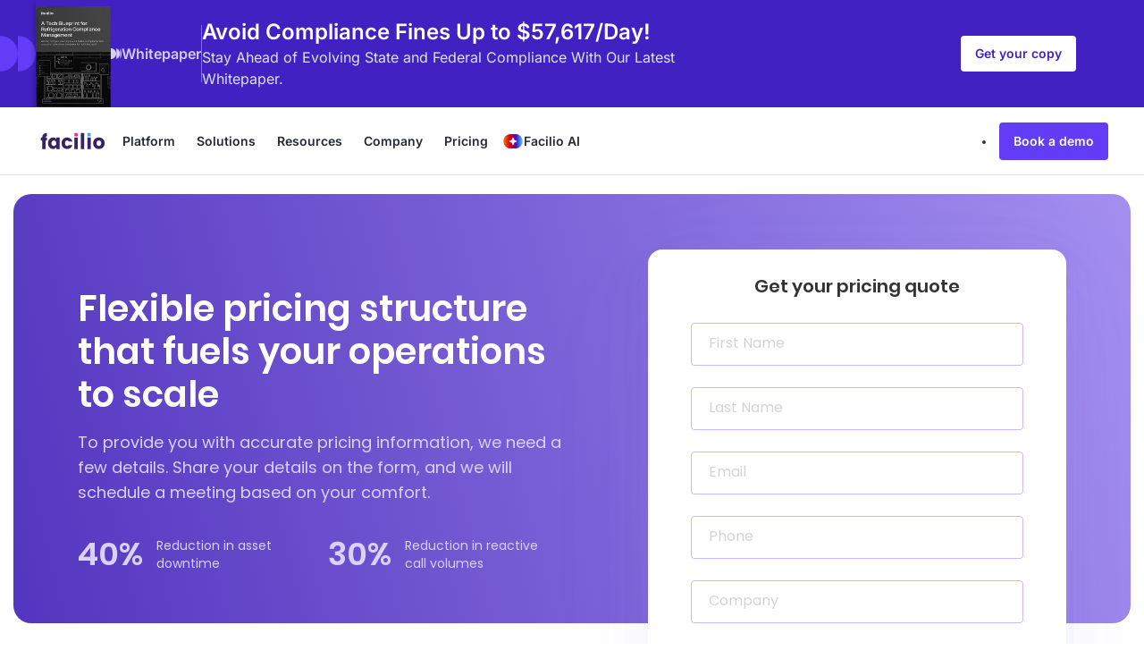

--- FILE ---
content_type: text/html
request_url: https://facilio.com/pricing/
body_size: 717642
content:
<!doctype html>
<html data-n-head-ssr lang="en" data-n-head="%7B%22lang%22:%7B%22ssr%22:%22en%22%7D%7D">
  <head>
    <title>Facilio Pricing | Flexible Plans for Growth</title><meta data-n-head="ssr" data-hid="encoding" charset="utf-8"><meta data-n-head="ssr" name="google-site-verification" content="2b07Ei2Ezyn5lKG3kDCpvOMCoa43SfBtyKPLy3n4zwQ"><meta data-n-head="ssr" data-hid="keywords" name="keywords" content=""><meta data-n-head="ssr" data-hid="content-type" http-equiv="Content-Type" content="text/html" charset="UTF-8"><meta data-n-head="ssr" name="viewport" content="width=device-width,initial-scale=1"><meta data-n-head="ssr" data-hid="decription" name="description" content="Discover flexible pricing for real estate and FM teams. Get a solution that fits your operations, with no hidden costs or surprises."><meta data-n-head="ssr" data-hid="bing-analytics-code" name="msvalidate.01" content="04773C7F48320BA0E105E62CC9A896C9"><meta data-n-head="ssr" data-hid="yandex-verification" content="8c359a64feae0f89" name="yandex-verification"><meta data-n-head="ssr" data-hid="schemaName" itemprop="name" content="Facilio Pricing | Flexible Plans for Growth"><meta data-n-head="ssr" data-hid="schemaDescription" itemprop="description" content="Discover flexible pricing for real estate and FM teams. Get a solution that fits your operations, with no hidden costs or surprises."><meta data-n-head="ssr" data-hid="schemaImage" itemprop="image" content="/images/pricing-new/pricing-og.png"><meta data-n-head="ssr" data-hid="fb-share-title" property="og:title" content="Contact Sales | Facilio Pricing"><meta data-n-head="ssr" data-hid="fb-share-description" property="og:description" content="Discover flexible pricing for real estate and FM teams. Get a solution that fits your operations, with no hidden costs or surprises."><meta data-n-head="ssr" data-hid="fb-share-image" property="og:image" content="/images/pricing-new/pricing-og.png"><meta data-n-head="ssr" data-hid="twitter-meta" name="twitter:card" content="summary_large_image"><meta data-n-head="ssr" data-hid="twitter-title" name="twitter:title" content="Facilio Pricing | Flexible Plans for Growth"><meta data-n-head="ssr" data-hid="twitter-description" name="twitter:description" content="Discover flexible pricing for real estate and FM teams. Get a solution that fits your operations, with no hidden costs or surprises."><meta data-n-head="ssr" data-hid="twitter-image" name="twitter:image" content="/images/pricing-new/pricing-og.png"><meta data-n-head="ssr" data-hid="og-url" property="og:url" content="https://facilio.com/pricing/"><link data-n-head="ssr" rel="dns-prefetch" href="https://fonts.googleapis.com"><link data-n-head="ssr" rel="preconnect" href="https://fonts.googleapis.com"><link data-n-head="ssr" rel="preload" href="/fonts/poppins/Poppins-Medium.woff2" as="font" type="font/woff2" crossorigin="true"><link data-n-head="ssr" rel="preload" href="/fonts/poppins/Poppins-SemiBold.woff2" as="font" type="font/woff2" crossorigin="true"><link data-n-head="ssr" rel="preload" href="/fonts/inter/Inter-VariableFont_opsz,wght.woff2" as="font" type="font/woff2" crossorigin="true"><link data-n-head="ssr" rel="icon" type="image/png" href="/images/favicon.png" sizes="16x16"><link data-n-head="ssr" rel="dns-prefetch" href="https://fonts.gstatic.com"><link data-n-head="ssr" rel="preconnect" href="https://fonts.gstatic.com"><link data-n-head="ssr" rel="stylesheet" href="https://fonts.googleapis.com/css2?family=Material+Symbols+Rounded:opsz,wght,FILL,GRAD@20..48,100..700,0..1,-50..200&display=swap"><link data-n-head="ssr" rel="stylesheet" href="https://cdnjs.cloudflare.com/ajax/libs/magnific-popup.js/1.1.0/magnific-popup.min.css"><link data-n-head="ssr" rel="canonical" href="https://facilio.com/pricing/"><link data-n-head="ssr" rel="alternate" hreflang="en" href="https://facilio.com/pricing/"><link data-n-head="ssr" rel="alternate" hreflang="en-AE" href="https://facilio.ae/pricing/"><link data-n-head="ssr" rel="alternate" hreflang="x-default" href="https://facilio.com/pricing/"><script data-n-head="ssr" src="https://code.jquery.com/jquery-3.3.1.min.js" type="text/javascript" defer></script><script data-n-head="ssr" src="https://cdnjs.cloudflare.com/ajax/libs/twitter-bootstrap/3.3.7/js/bootstrap.min.js" type="text/javascript" defer></script><script data-n-head="ssr" src="https://cdn.jsdelivr.net/npm/bootstrap@5.0.2/dist/js/bootstrap.bundle.min.js" type="text/javascript" defer></script><script data-n-head="ssr" src="https://cdnjs.cloudflare.com/ajax/libs/magnific-popup.js/1.1.0/jquery.magnific-popup.min.js" type="text/javascript" defer></script><script data-n-head="ssr" src="/js/common.js" type="text/javascript" defer></script><script data-n-head="ssr" src="/js/dropdown-menu.js" type="text/javascript" defer></script><script data-n-head="ssr" src="/js/nav.js" type="text/javascript" defer></script><script data-n-head="ssr" src="/js/googleTagManager.js" type="text/javascript" defer></script><script data-n-head="ssr" data-hid="gtm-script">window._gtm_init||(window._gtm_init=1,function(t,e,n,a,o){t[n]=1==t[n]||"yes"==e[n]||1==e[n]||1==e.msDoNotTrack||t[a]&&t[a][o]&&t[a][o]()?1:0}(window,navigator,"doNotTrack","external","msTrackingProtectionEnabled"),function(a,o,i,g,m){a[m]={},a._gtm_inject=function(t){var e,n;a.doNotTrack||a[m][t]||(a[m][t]=1,a[g]=a[g]||[],a[g].push({"gtm.start":(new Date).getTime(),event:"gtm.js"}),e=o.getElementsByTagName(i)[0],(n=o.createElement(i)).async=!0,n.src="https://www.googletagmanager.com/gtm.js?id="+t,e.parentNode.insertBefore(n,e))},a._gtm_inject("G-JJPNZN6C94")}(window,document,"script","dataLayer","_gtm_ids"))</script><script data-n-head="ssr" type="application/ld+json">{"@context":"https://schema.org","@type":"Product","name":"Facilio - Computerized maintenance management system software","aggregateRating":{"@type":"AggregateRating","ratingValue":"4.7","reviewCount":"76"}}</script><script data-n-head="ssr" src="../../../js/includes.js"></script><link rel="preload" href="/_nuxt/19e1008.js" as="script"><link rel="preload" href="/_nuxt/2b2e07f.js" as="script"><link rel="preload" href="/_nuxt/cd1aac6.js" as="script"><link rel="preload" href="/_nuxt/f15f795.js" as="script"><link rel="preload" href="/_nuxt/d1f35b9.js" as="script"><style data-vue-ssr-id="d0df2770:0 1d266788:0 1d266788:1 1d266788:2 3191d5ad:0 d4fd2968:0 6bdae85e:0 7322e3c4:0 4a1e7861:0 25dff422:0 5c4b61df:0 861bf64a:0 4ad8eb64:0 51eb2d8c:0 5bfcacc0:0 935002a4:0 4781d3c3:0 0f1da678:0">/*!Animate.css - http://daneden.me/animate Licensed under the MIT license -http://opensource.org/licenses/MIT Copyright (c) 2015 Daniel Eden*/.animated{animation-duration:1s;animation-fill-mode:both}.animated.infinite{animation-iteration-count:infinite}.animated.hinge{animation-duration:2s}.animated.bounceIn,.animated.bounceOut,.animated.flipOutX,.animated.flipOutY{animation-duration:.75s}@keyframes bounce{0%,20%,53%,80%,to{animation-timing-function:cubic-bezier(.215,.61,.355,1);transform:translateZ(0)}40%,43%{animation-timing-function:cubic-bezier(.755,.05,.855,.06);transform:translate3d(0,-30px,0)}70%{animation-timing-function:cubic-bezier(.755,.05,.855,.06);transform:translate3d(0,-15px,0)}90%{transform:translate3d(0,-4px,0)}}.bounce{animation-name:bounce;transform-origin:center bottom}@keyframes flash{0%,50%,to{opacity:1}25%,75%{opacity:0}}.flash{animation-name:flash}@keyframes pulse{0%{transform:scaleX(1)}50%{transform:scale3d(1.05,1.05,1.05)}to{transform:scaleX(1)}}.pulse{animation-name:pulse}@keyframes rubberBand{0%{transform:scaleX(1)}30%{transform:scale3d(1.25,.75,1)}40%{transform:scale3d(.75,1.25,1)}50%{transform:scale3d(1.15,.85,1)}65%{transform:scale3d(.95,1.05,1)}75%{transform:scale3d(1.05,.95,1)}to{transform:scaleX(1)}}.rubberBand{animation-name:rubberBand}@keyframes shake{0%,to{transform:translateZ(0)}10%,30%,50%,70%,90%{transform:translate3d(-10px,0,0)}20%,40%,60%,80%{transform:translate3d(10px,0,0)}}.shake{animation-name:shake}@keyframes swing{20%{transform:rotate(15deg)}40%{transform:rotate(-10deg)}60%{transform:rotate(5deg)}80%{transform:rotate(-5deg)}to{transform:rotate(0)}}.swing{transform-origin:top center;animation-name:swing}@keyframes tada{0%{transform:scaleX(1)}10%,20%{transform:scale3d(.9,.9,.9) rotate(-3deg)}30%,50%,70%,90%{transform:scale3d(1.1,1.1,1.1) rotate(3deg)}40%,60%,80%{transform:scale3d(1.1,1.1,1.1) rotate(-3deg)}to{transform:scaleX(1)}}.tada{animation-name:tada}@keyframes wobble{0%{transform:none}15%{transform:translate3d(-25%,0,0) rotate(-5deg)}30%{transform:translate3d(20%,0,0) rotate(3deg)}45%{transform:translate3d(-15%,0,0) rotate(-3deg)}60%{transform:translate3d(10%,0,0) rotate(2deg)}75%{transform:translate3d(-5%,0,0) rotate(-1deg)}to{transform:none}}.wobble{animation-name:wobble}@keyframes jello{11.1%{transform:none}22.2%{transform:skewX(-12.5deg) skewY(-12.5deg)}33.3%{transform:skewX(6.25deg) skewY(6.25deg)}44.4%{transform:skewX(-3.125deg) skewY(-3.125deg)}55.5%{transform:skewX(1.5625deg) skewY(1.5625deg)}66.6%{transform:skewX(-.78125deg) skewY(-.78125deg)}77.7%{transform:skewX(.390625deg) skewY(.390625deg)}88.8%{transform:skewX(-.1953125deg) skewY(-.1953125deg)}to{transform:none}}.jello{animation-name:jello;transform-origin:center}.bounceIn{animation-name:bounceIn}@keyframes bounceInDown{0%,60%,75%,90%,to{animation-timing-function:cubic-bezier(.215,.61,.355,1)}0%{opacity:0;transform:translate3d(0,-3000px,0)}60%{opacity:1;transform:translate3d(0,25px,0)}75%{transform:translate3d(0,-10px,0)}90%{transform:translate3d(0,5px,0)}to{transform:none}}.bounceInDown{animation-name:bounceInDown}.bounceInLeft{animation-name:bounceInLeft}.bounceInRight{animation-name:bounceInRight}@keyframes bounceInUp{0%,60%,75%,90%,to{animation-timing-function:cubic-bezier(.215,.61,.355,1)}0%{opacity:0;transform:translate3d(0,3000px,0)}60%{opacity:1;transform:translate3d(0,-20px,0)}75%{transform:translate3d(0,10px,0)}90%{transform:translate3d(0,-5px,0)}to{transform:translateZ(0)}}.bounceInUp{animation-name:bounceInUp}@keyframes bounceOut{20%{transform:scale3d(.9,.9,.9)}50%,55%{opacity:1;transform:scale3d(1.1,1.1,1.1)}to{opacity:0;transform:scale3d(.3,.3,.3)}}.bounceOut{animation-name:bounceOut}@keyframes bounceOutDown{20%{transform:translate3d(0,10px,0)}40%,45%{opacity:1;transform:translate3d(0,-20px,0)}to{opacity:0;transform:translate3d(0,2000px,0)}}.bounceOutDown{animation-name:bounceOutDown}@keyframes bounceOutLeft{20%{opacity:1;transform:translate3d(20px,0,0)}to{opacity:0;transform:translate3d(-2000px,0,0)}}.bounceOutLeft{animation-name:bounceOutLeft}@keyframes bounceOutRight{20%{opacity:1;transform:translate3d(-20px,0,0)}to{opacity:0;transform:translate3d(2000px,0,0)}}.bounceOutRight{animation-name:bounceOutRight}@keyframes bounceOutUp{20%{transform:translate3d(0,-10px,0)}40%,45%{opacity:1;transform:translate3d(0,20px,0)}to{opacity:0;transform:translate3d(0,-2000px,0)}}.bounceOutUp{animation-name:bounceOutUp}.fadeIn{animation-name:fadeIn}.fadeInDown{animation-name:fadeInDown}@keyframes fadeInDownBig{0%{opacity:0;transform:translate3d(0,-2000px,0)}to{opacity:1;transform:none}}.fadeInDownBig{animation-name:fadeInDownBig}@keyframes fadeInLeft{0%{opacity:0;transform:translate3d(-100%,0,0)}to{opacity:1;transform:none}}.fadeInLeft{animation-name:fadeInLeft}@keyframes fadeInLeftBig{0%{opacity:0;transform:translate3d(-2000px,0,0)}to{opacity:1;transform:none}}.fadeInLeftBig{animation-name:fadeInLeftBig}@keyframes fadeInRight{0%{opacity:0;transform:translate3d(100%,0,0)}to{opacity:1;transform:none}}.fadeInRight{animation-name:fadeInRight}@keyframes fadeInRightBig{0%{opacity:0;transform:translate3d(2000px,0,0)}to{opacity:1;transform:none}}.fadeInRightBig{animation-name:fadeInRightBig}.fadeInUp{animation-name:fadeInUp}@keyframes fadeInUpBig{0%{opacity:0;transform:translate3d(0,2000px,0)}to{opacity:1;transform:none}}.fadeInUpBig{animation-name:fadeInUpBig}@keyframes fadeOut{0%{opacity:1}to{opacity:0}}.fadeOut{animation-name:fadeOut}@keyframes fadeOutDown{0%{opacity:1}to{opacity:0;transform:translate3d(0,100%,0)}}.fadeOutDown{animation-name:fadeOutDown}@keyframes fadeOutDownBig{0%{opacity:1}to{opacity:0;transform:translate3d(0,2000px,0)}}.fadeOutDownBig{animation-name:fadeOutDownBig}@keyframes fadeOutLeft{0%{opacity:1}to{opacity:0;transform:translate3d(-100%,0,0)}}.fadeOutLeft{animation-name:fadeOutLeft}@keyframes fadeOutLeftBig{0%{opacity:1}to{opacity:0;transform:translate3d(-2000px,0,0)}}.fadeOutLeftBig{animation-name:fadeOutLeftBig}@keyframes fadeOutRight{0%{opacity:1}to{opacity:0;transform:translate3d(100%,0,0)}}.fadeOutRight{animation-name:fadeOutRight}@keyframes fadeOutRightBig{0%{opacity:1}to{opacity:0;transform:translate3d(2000px,0,0)}}.fadeOutRightBig{animation-name:fadeOutRightBig}@keyframes fadeOutUp{0%{opacity:1}to{opacity:0;transform:translate3d(0,-100%,0)}}.fadeOutUp{animation-name:fadeOutUp}@keyframes fadeOutUpBig{0%{opacity:1}to{opacity:0;transform:translate3d(0,-2000px,0)}}.fadeOutUpBig{animation-name:fadeOutUpBig}@keyframes flip{0%{transform:perspective(400px) rotateY(-1turn);animation-timing-function:ease-out}40%{transform:perspective(400px) translateZ(150px) rotateY(-190deg);animation-timing-function:ease-out}50%{transform:perspective(400px) translateZ(150px) rotateY(-170deg);animation-timing-function:ease-in}80%{transform:perspective(400px) scale3d(.95,.95,.95);animation-timing-function:ease-in}to{transform:perspective(400px);animation-timing-function:ease-in}}.animated.flip{backface-visibility:visible;animation-name:flip}@keyframes flipInX{0%{transform:perspective(400px) rotateX(90deg);animation-timing-function:ease-in;opacity:0}40%{transform:perspective(400px) rotateX(-20deg);animation-timing-function:ease-in}60%{transform:perspective(400px) rotateX(10deg);opacity:1}80%{transform:perspective(400px) rotateX(-5deg)}to{transform:perspective(400px)}}.flipInX{backface-visibility:visible!important;animation-name:flipInX}@keyframes flipInY{0%{transform:perspective(400px) rotateY(90deg);animation-timing-function:ease-in;opacity:0}40%{transform:perspective(400px) rotateY(-20deg);animation-timing-function:ease-in}60%{transform:perspective(400px) rotateY(10deg);opacity:1}80%{transform:perspective(400px) rotateY(-5deg)}to{transform:perspective(400px)}}.flipInY{backface-visibility:visible!important;animation-name:flipInY}@keyframes flipOutX{0%{transform:perspective(400px)}30%{transform:perspective(400px) rotateX(-20deg);opacity:1}to{transform:perspective(400px) rotateX(90deg);opacity:0}}.flipOutX{animation-name:flipOutX;backface-visibility:visible!important}@keyframes flipOutY{0%{transform:perspective(400px)}30%{transform:perspective(400px) rotateY(-15deg);opacity:1}to{transform:perspective(400px) rotateY(90deg);opacity:0}}.flipOutY{backface-visibility:visible!important;animation-name:flipOutY}@keyframes lightSpeedIn{0%{transform:translate3d(100%,0,0) skewX(-30deg);opacity:0}60%{transform:skewX(20deg);opacity:1}80%{transform:skewX(-5deg);opacity:1}to{transform:none;opacity:1}}.lightSpeedIn{animation-name:lightSpeedIn;animation-timing-function:ease-out}@keyframes lightSpeedOut{0%{opacity:1}to{transform:translate3d(100%,0,0) skewX(30deg);opacity:0}}.lightSpeedOut{animation-name:lightSpeedOut;animation-timing-function:ease-in}@keyframes rotateIn{0%{transform-origin:center;transform:rotate(-200deg);opacity:0}to{transform-origin:center;transform:none;opacity:1}}.rotateIn{animation-name:rotateIn}@keyframes rotateInDownLeft{0%{transform-origin:left bottom;transform:rotate(-45deg);opacity:0}to{transform-origin:left bottom;transform:none;opacity:1}}.rotateInDownLeft{animation-name:rotateInDownLeft}@keyframes rotateInDownRight{0%{transform-origin:right bottom;transform:rotate(45deg);opacity:0}to{transform-origin:right bottom;transform:none;opacity:1}}.rotateInDownRight{animation-name:rotateInDownRight}@keyframes rotateInUpLeft{0%{transform-origin:left bottom;transform:rotate(45deg);opacity:0}to{transform-origin:left bottom;transform:none;opacity:1}}.rotateInUpLeft{animation-name:rotateInUpLeft}@keyframes rotateInUpRight{0%{transform-origin:right bottom;transform:rotate(-90deg);opacity:0}to{transform-origin:right bottom;transform:none;opacity:1}}.rotateInUpRight{animation-name:rotateInUpRight}@keyframes rotateOut{0%{transform-origin:center;opacity:1}to{transform-origin:center;transform:rotate(200deg);opacity:0}}.rotateOut{animation-name:rotateOut}@keyframes rotateOutDownLeft{0%{transform-origin:left bottom;opacity:1}to{transform-origin:left bottom;transform:rotate(45deg);opacity:0}}.rotateOutDownLeft{animation-name:rotateOutDownLeft}@keyframes rotateOutDownRight{0%{transform-origin:right bottom;opacity:1}to{transform-origin:right bottom;transform:rotate(-45deg);opacity:0}}.rotateOutDownRight{animation-name:rotateOutDownRight}@keyframes rotateOutUpLeft{0%{transform-origin:left bottom;opacity:1}to{transform-origin:left bottom;transform:rotate(-45deg);opacity:0}}.rotateOutUpLeft{animation-name:rotateOutUpLeft}@keyframes rotateOutUpRight{0%{transform-origin:right bottom;opacity:1}to{transform-origin:right bottom;transform:rotate(90deg);opacity:0}}.rotateOutUpRight{animation-name:rotateOutUpRight}@keyframes hinge{0%{transform-origin:top left;animation-timing-function:ease-in-out}20%,60%{transform:rotate(80deg);transform-origin:top left;animation-timing-function:ease-in-out}40%,80%{transform:rotate(60deg);transform-origin:top left;animation-timing-function:ease-in-out;opacity:1}to{transform:translate3d(0,700px,0);opacity:0}}.hinge{animation-name:hinge}@keyframes rollIn{0%{opacity:0;transform:translate3d(-100%,0,0) rotate(-120deg)}to{opacity:1;transform:none}}.rollIn{animation-name:rollIn}@keyframes rollOut{0%{opacity:1}to{opacity:0;transform:translate3d(100%,0,0) rotate(120deg)}}.rollOut{animation-name:rollOut}@keyframes zoomIn{0%{opacity:0;transform:scale3d(.3,.3,.3)}50%{opacity:1}}.zoomIn{animation-name:zoomIn}@keyframes zoomInDown{0%{opacity:0;transform:scale3d(.1,.1,.1) translate3d(0,-1000px,0);animation-timing-function:cubic-bezier(.55,.055,.675,.19)}60%{opacity:1;transform:scale3d(.475,.475,.475) translate3d(0,60px,0);animation-timing-function:cubic-bezier(.175,.885,.32,1)}}.zoomInDown{animation-name:zoomInDown}@keyframes zoomInLeft{0%{opacity:0;transform:scale3d(.1,.1,.1) translate3d(-1000px,0,0);animation-timing-function:cubic-bezier(.55,.055,.675,.19)}60%{opacity:1;transform:scale3d(.475,.475,.475) translate3d(10px,0,0);animation-timing-function:cubic-bezier(.175,.885,.32,1)}}.zoomInLeft{animation-name:zoomInLeft}@keyframes zoomInRight{0%{opacity:0;transform:scale3d(.1,.1,.1) translate3d(1000px,0,0);animation-timing-function:cubic-bezier(.55,.055,.675,.19)}60%{opacity:1;transform:scale3d(.475,.475,.475) translate3d(-10px,0,0);animation-timing-function:cubic-bezier(.175,.885,.32,1)}}.zoomInRight{animation-name:zoomInRight}@keyframes zoomInUp{0%{opacity:0;transform:scale3d(.1,.1,.1) translate3d(0,1000px,0);animation-timing-function:cubic-bezier(.55,.055,.675,.19)}60%{opacity:1;transform:scale3d(.475,.475,.475) translate3d(0,-60px,0);animation-timing-function:cubic-bezier(.175,.885,.32,1)}}.zoomInUp{animation-name:zoomInUp}@keyframes zoomOut{0%{opacity:1}50%{opacity:0;transform:scale3d(.3,.3,.3)}to{opacity:0}}.zoomOut{animation-name:zoomOut}@keyframes zoomOutDown{40%{opacity:1;transform:scale3d(.475,.475,.475) translate3d(0,-60px,0);animation-timing-function:cubic-bezier(.55,.055,.675,.19)}to{opacity:0;transform:scale3d(.1,.1,.1) translate3d(0,2000px,0);transform-origin:center bottom;animation-timing-function:cubic-bezier(.175,.885,.32,1)}}.zoomOutDown{animation-name:zoomOutDown}@keyframes zoomOutLeft{40%{opacity:1;transform:scale3d(.475,.475,.475) translate3d(42px,0,0)}to{opacity:0;transform:scale(.1) translate3d(-2000px,0,0);transform-origin:left center}}.zoomOutLeft{animation-name:zoomOutLeft}@keyframes zoomOutRight{40%{opacity:1;transform:scale3d(.475,.475,.475) translate3d(-42px,0,0)}to{opacity:0;transform:scale(.1) translate3d(2000px,0,0);transform-origin:right center}}.zoomOutRight{animation-name:zoomOutRight}@keyframes zoomOutUp{40%{opacity:1;transform:scale3d(.475,.475,.475) translate3d(0,60px,0);animation-timing-function:cubic-bezier(.55,.055,.675,.19)}to{opacity:0;transform:scale3d(.1,.1,.1) translate3d(0,-2000px,0);transform-origin:center bottom;animation-timing-function:cubic-bezier(.175,.885,.32,1)}}.zoomOutUp{animation-name:zoomOutUp}@keyframes slideInDown{0%{transform:translate3d(0,-100%,0);visibility:visible}to{transform:translateZ(0)}}.slideInDown{animation-name:slideInDown}@keyframes slideInLeft{0%{transform:translate3d(-10%,0,0);visibility:visible}to{transform:translateZ(0)}}.slideInLeft{animation-name:slideInLeft}@keyframes slideInRight{0%{transform:translate3d(10%,0,0);visibility:visible}to{transform:translateZ(0)}}.slideInRight{animation-name:slideInRight}@keyframes slideInUp{0%{transform:translate3d(0,100%,0);visibility:visible}to{transform:translateZ(0)}}.slideInUp{animation-name:slideInUp}@keyframes slideInUpSmall{0%{transform:translate3d(0,40%,0);visibility:visible}to{transform:translateZ(0)}}.slideInUpSmall{margin-top:30px;animation-name:slideInUpSmall}@keyframes slideOutDown{0%{transform:translateZ(0)}to{visibility:hidden;transform:translate3d(0,100%,0)}}.slideOutDown{animation-name:slideOutDown}@keyframes slideOutLeft{0%{transform:translateZ(0)}to{visibility:hidden;transform:translate3d(-100%,0,0)}}.slideOutLeft{animation-name:slideOutLeft}@keyframes slideOutRight{0%{transform:translateZ(0)}to{visibility:hidden;transform:translate3d(100%,0,0)}}.slideOutRight{animation-name:slideOutRight}@keyframes slideOutUp{0%{transform:translateZ(0)}to{visibility:hidden;transform:translate3d(0,-100%,0)}}.slideOutUp{animation-name:slideOutUp}.animations{visibility:hidden;animation-play-state:paused}.animatable{visibility:visible;animation-fill-mode:both;animation-duration:1s;animation-play-state:running}@keyframes fadeInDown{0%{opacity:0;transform:translateY(-20px)}to{opacity:1;transform:translateY(0)}}@keyframes fadeIn{0%{opacity:0}60%{opacity:0}20%{opacity:0}to{opacity:1}}@keyframes fadeInFast{0%{opacity:0}to{opacity:1}}@keyframes bounceInLeft{0%{transform:translateX(-2000px)}60%{transform:translateX(20px)}80%{transform:translateX(-5px)}to{opacity:1;transform:translateX(0)}}@keyframes bounceInRight{0%{opacity:0;transform:translateX(2000px)}60%{transform:translateX(-20px)}80%{transform:translateX(5px)}to{opacity:1;transform:translateX(0)}}@keyframes fadeInUp{0%{opacity:0;transform:translateY(20px)}to{opacity:1;transform:translateY(0)}}@keyframes bounceIn{0%{opacity:0;transform:scale(.3)}50%{transform:scale(1.05)}70%{transform:scale(.9)}to{opacity:1;transform:scale(1)}}@keyframes moveUp{0%{opacity:1;transform:translateY(40px)}to{opacity:1;transform:translateY(0)}}@keyframes fadeBgColor{0%{background:0 0}70%{background:0 0}to{background:#464646}}.animatable.animationDelay{animation-delay:.4s;-webkit-animation-delay:.4s}.animatable.animationDelayMed{animation-delay:1.2s;-webkit-animation-delay:1.2s}.animatable.animationDelayLong{animation-delay:1.6s;-webkit-animation-delay:1.6s}.animatable.fadeBgColor{animation-name:fadeBgColor}.animatable.bounceIn{animation-name:bounceIn}.animatable.bounceInRight{animation-name:bounceInRight}.animatable.bounceInLeft{animation-name:bounceInLeft}.animatable.fadeIn,.animatable.fadeInFast{animation-name:fadeIn}.animatable.fadeInDown{animation-name:fadeInDown}.animatable.fadeInUp{animation-name:fadeInUp}.animatable.moveUp{animation-name:moveUp}@font-face{font-family:playfair;font-style:normal;src:url(/fonts/playfair/playfairdisplay-regular.woff2) format("woff2");font-display:swap}@font-face{font-family:Inter;font-style:normal;src:url(/fonts/inter/Inter-VariableFont_opsz,wght.woff2) format("woff2");font-display:swap}@font-face{font-family:Ibm-flex-mono-semibold;font-style:normal;src:url(/fonts/IBM_Plex_Mono/IBMPlexMono-SemiBold.woff2) format("woff2");font-display:swap}@font-face{font-family:Ibm-flex-mono-medium;font-style:normal;src:url(/fonts/IBM_Plex_Mono/IBMPlexMono-Medium.woff2) format("woff2");font-display:swap}@font-face{font-family:Ibm-flex-mono-regular;font-style:normal;src:url(/fonts/IBM_Plex_Mono/IBMPlexMono-Regular.woff2) format("woff2");font-display:swap}@font-face{font-family:poppins-regular;font-style:normal;src:url(/fonts/poppins/Poppins-Regular.woff2) format("woff2");font-display:swap}@font-face{font-family:poppins-medium;font-style:normal;src:url(/fonts/poppins/Poppins-Medium.woff2) format("woff2");font-display:swap}@font-face{font-family:Poppins;src:local("Poppins Semi Bold"),local("Poppins-Semi-Bold"),url(/fonts/poppins/Poppins-SemiBold.woff2) format("woff2");font-style:normal;font-display:swap}@font-face{font-family:PoppinsExtraBold;src:local("Poppins Semi Bold"),local("Poppins-Semi-Bold"),url(/fonts/poppins/Poppins-SemiBold.woff2) format("woff2");font-style:normal;font-display:swap}.font-weight-semibold{font-variation-settings:"wght" 600}.font-weight-normal{font-variation-settings:"wght" 400}.font-weight-medium{font-variation-settings:"wght" 500}.b3-semibold-ibmplex{font-family:Ibm-flex-mono-semibold;font-size:14px;font-style:normal;line-height:22px}.b2-medium-ibmplex{font-family:Ibm-flex-mono-medium;font-size:16px;line-height:20px;font-style:normal}.h6-regular-ibmplex{font-family:Ibm-flex-mono-regular;font-size:20px;font-style:normal;font-weight:400;line-height:28px}.c-semibold-ibmplex{font-family:Ibm-flex-mono-semibold;font-size:12px;font-style:normal;line-height:18px}.t-semibold-inter{font-family:Inter;font-size:56px;font-style:normal;font-variation-settings:"wght" 600;font-optical-sizing:none;line-height:67px;margin:0}.h1-semibold-inter{font-family:Inter;font-size:48px;font-variation-settings:"wght" 600;line-height:56px;font-optical-sizing:none;margin:0}.h2-semibold-inter{font-family:Inter;font-size:40px;line-height:48px;font-variation-settings:"wght" 600;font-optical-sizing:none;margin:0}.h3-semibold-inter{font-family:Inter;font-size:32px;line-height:40px;font-variation-settings:"wght" 600;font-optical-sizing:none;margin:0}.h4-semibold-inter{font-family:Inter;font-size:28px;font-variation-settings:"wght" 600;font-optical-sizing:none}.h5-semibold-inter{font-family:Inter;font-size:24px;line-height:32px;font-variation-settings:"wght" 600;font-optical-sizing:none;margin:0}.h6-semibold-inter{font-family:Inter;font-size:20px;line-height:28px;font-variation-settings:"wght" 600;font-optical-sizing:none;margin:0}.b1-semibold-inter{font-family:Inter;font-size:18px;line-height:28px;font-variation-settings:"wght" 600;font-optical-sizing:none}.b2-semibold-inter{font-size:16px;font-style:normal;font-variation-settings:"wght" 600;font-optical-sizing:none}.b2-semibold-inter,.b3-semibold-inter{font-family:Inter;line-height:24px;margin:0}.b3-semibold-inter{font-size:14px;font-variation-settings:"wght" 600;font-optical-sizing:none}.h6-medium-inter{font-family:Inter;font-size:20px;line-height:30px;font-variation-settings:"wght" 500;font-optical-sizing:none;margin:0}.b2-medium-inter{font-size:16px;font-variation-settings:"wght" 500;font-optical-sizing:none}.b2-medium-inter,.b3-medium-inter{font-family:Inter;line-height:24px;margin:0}.b3-medium-inter{font-size:14px;font-variation-settings:"wght" 500;font-optical-sizing:none}.h5-regular-inter{font-family:Inter;font-size:24px;line-height:32px;font-variation-settings:"wght" 400;font-optical-sizing:none;margin:0}.h6-regular-inter{font-family:Inter;font-size:20px;line-height:30px;font-variation-settings:"wght" 400;font-optical-sizing:none;margin:0}.b1-regular-inter{font-family:Inter;font-size:18px;line-height:28px;font-variation-settings:"wght" 400;font-optical-sizing:none}.b2-regular-inter{font-family:Inter;font-size:16px;line-height:24px;font-variation-settings:"wght" 400;margin:0;font-optical-sizing:none}.b3-regular-inter{font-family:Inter;font-size:14px;line-height:21px;font-variation-settings:"wght" 400;font-optical-sizing:none;margin:0}.c-regular-inter{font-family:Inter;font-size:12px;line-height:18px;font-variation-settings:"wght" 400;font-optical-sizing:none;margin:0}.h1-semiBold{font-size:60px;line-height:72px;letter-spacing:-3px}.h1-semiBold,.h2-semiBold{font-family:Poppins;font-style:normal;font-weight:600;margin:0}.h2-semiBold{font-size:48px;line-height:58px}.h3-semiBold{font-size:40px;line-height:48px}.h3-semiBold,.h4-semiBold{font-family:Poppins;font-style:normal;font-weight:600;margin:0}.h4-semiBold{font-size:32px;line-height:40px;letter-spacing:-1px}.h5-semiBold{font-size:24px;line-height:32px}.h5-semiBold,.h6-semiBold{font-family:Poppins;font-style:normal;font-weight:600;letter-spacing:-.4px;margin:0}.h6-semiBold{font-size:20px;line-height:30px}.body-semiBold{font-size:18px;line-height:28px;letter-spacing:-.4px}.body-semiBold,.small-semiBold{font-family:Poppins;font-style:normal;font-weight:600;margin:0}.small-semiBold{font-size:16px;line-height:26px}.extra-small-semiBold{font-size:14px;line-height:24px;letter-spacing:-.4px}.caption-semiBold,.extra-small-semiBold{font-family:Poppins;font-style:normal;font-weight:600;margin:0}.caption-semiBold{font-size:12px;line-height:20px}.h1-medium{font-size:60px;line-height:72px;letter-spacing:-3px}.h1-medium,.h2-medium{font-family:poppins-medium;font-style:normal;font-weight:500;margin:0}.h2-medium{font-size:48px;line-height:58px}.h3-medium{font-size:40px;line-height:48px}.h3-medium,.h4-medium{font-family:poppins-medium;font-style:normal;font-weight:500;margin:0}.h4-medium{font-size:32px;line-height:40px;letter-spacing:-1px}.h5-medium{font-size:24px;line-height:32px}.h5-medium,.h6-medium{font-family:poppins-medium;font-style:normal;font-weight:500;letter-spacing:-.4px;margin:0}.h6-medium{font-size:20px;line-height:30px}.body-medium{font-size:18px;line-height:28px;letter-spacing:-.4px}.body-medium,.small-medium{font-family:poppins-medium;font-style:normal;font-weight:500;margin:0}.small-medium{font-size:16px;line-height:26px}.extra-small-medium{font-size:14px;line-height:24px;letter-spacing:-.4px}.caption-medium,.extra-small-medium{font-family:poppins-medium;font-style:normal;font-weight:500;margin:0}.caption-medium{font-size:12px;line-height:20px}.h1-regular{font-size:60px;line-height:72px;letter-spacing:-3px}.h1-regular,.h2-regular{font-family:poppins-regular;font-style:normal;font-weight:400;margin:0}.h2-regular{font-size:48px;line-height:58px}.h3-regular{font-size:40px;line-height:48px}.h3-regular,.h4-regular{font-family:poppins-regular;font-style:normal;font-weight:400;margin:0}.h4-regular{font-size:32px;line-height:40px;letter-spacing:-1px}.h5-regular{font-size:24px;line-height:32px}.h5-regular,.h6-regular{font-family:poppins-regular;font-style:normal;font-weight:400;letter-spacing:-.4px;margin:0}.h6-regular{font-size:20px;line-height:30px}.body-regular{font-size:18px;line-height:28px;letter-spacing:-.4px}.body-regular,.small-regular{font-family:poppins-regular;font-style:normal;font-weight:400;margin:0}.small-regular{font-size:16px;line-height:26px}.extra-small-regular{font-size:14px;line-height:24px;letter-spacing:-.4px}.caption-regular,.extra-small-regular{font-family:poppins-regular;font-style:normal;font-weight:400;margin:0}.caption-regular{font-size:12px;line-height:20px}@media (max-width:600px){.b3-semibold-ibmplex{font-size:14px;line-height:22px}.b3-semibold-ibmplex,.c-semibold-ibmplex{font-family:Ibm-flex-mono-semibold;font-style:normal}.c-semibold-ibmplex{font-size:12px;line-height:18px}.t-semibold-inter{font-family:Inter;font-size:40px;font-style:normal;line-height:48px;font-variation-settings:"wght" 600;font-optical-sizing:none}.h1-semibold-inter{font-family:Inter;font-size:32px;line-height:40px;font-variation-settings:"wght" 600;font-optical-sizing:none}.h2-semibold-inter{font-family:Inter;font-size:28px;line-height:35px;font-variation-settings:"wght" 600;font-optical-sizing:none}.h3-semibold-inter,.h4-semibold-inter{font-family:Inter;font-size:24px;line-height:32px;font-variation-settings:"wght" 600;font-optical-sizing:none}.h5-semibold-inter{font-family:Inter;font-size:20px;font-weight:600;line-height:28px}.h6-semibold-inter{font-family:Inter;font-size:18px;font-weight:600;line-height:25px}.b1-semibold-inter{font-family:Inter;font-size:16px;line-height:26px;font-variation-settings:"wght" 600;font-optical-sizing:none}.b3-semibold-inter{font-family:Inter;font-size:14px;line-height:21px;font-optical-sizing:none}.b2-medium-inter,.b3-semibold-inter{font-variation-settings:"wght" 600}.h6-medium-inter{font-family:Inter;font-size:18px;font-variation-settings:"wght" 500;font-optical-sizing:none;line-height:25px}.b2-medium-inter{font-family:Inter;font-size:16px;font-variation-settings:"wght" 500;font-optical-sizing:none;line-height:24px}.b3-medium-inter{font-family:Inter;font-size:14px;font-variation-settings:"wght" 500;font-optical-sizing:none;line-height:21px}.h5-regular-inter{font-family:Inter;font-size:20px;line-height:28px;font-variation-settings:"wght" 400;font-optical-sizing:none}.h6-regular-inter{font-family:Inter;font-size:18px;line-height:25px;font-variation-settings:"wght" 400;font-optical-sizing:none}.b2-regular-inter{line-height:24px}.b1-regular-inter,.b2-regular-inter{font-family:Inter;font-size:16px;font-variation-settings:"wght" 400;font-optical-sizing:none}.b1-regular-inter{line-height:26px}.c-regular-inter{font-family:Inter;font-size:12px;font-variation-settings:"wght" 400;font-optical-sizing:none;line-height:18px}.h1-semiBold{font-size:44px;font-style:normal;font-weight:600;line-height:54px;letter-spacing:-2px}.h2-semiBold{font-size:36px;line-height:46px;letter-spacing:-1.2px}.h2-semiBold,.h3-semiBold{font-family:Poppins;font-style:normal;font-weight:600}.h3-semiBold{font-size:32px;line-height:42px;letter-spacing:-1px}.h4-semiBold{font-family:Poppins;font-size:28px;font-style:normal;font-weight:600;line-height:36px;letter-spacing:-.8px}.h5-semiBold{font-size:24px;line-height:32px}.h5-semiBold,.h6-semiBold{font-family:Poppins;font-style:normal;font-weight:600;letter-spacing:-.4px}.h6-semiBold{font-size:20px;line-height:30px}.body-semiBold{font-size:18px;line-height:28px}.body-semiBold,.small-semiBold{font-family:Poppins;font-style:normal;font-weight:600;letter-spacing:-.4px}.small-semiBold{font-size:16px;line-height:26px}.extra-small-semiBold{font-size:14px;line-height:24px;letter-spacing:-.4px}.caption-semiBold,.extra-small-semiBold{font-family:Poppins;font-style:normal;font-weight:600}.caption-semiBold{font-size:12px;line-height:20px}.h1-medium{font-size:44px;line-height:54px;letter-spacing:-2px}.h1-medium,.h2-medium{font-family:poppins-medium;font-style:normal;font-weight:500}.h2-medium{font-size:36px;line-height:46px;letter-spacing:-1.2px}.h3-medium{font-size:32px;line-height:42px;letter-spacing:-1px}.h3-medium,.h4-medium{font-family:poppins-medium;font-style:normal;font-weight:500}.h4-medium{font-size:28px;line-height:36px;letter-spacing:-.8px}.h5-medium{font-size:24px;line-height:32px}.h5-medium,.h6-medium{font-family:poppins-medium;font-style:normal;font-weight:500;letter-spacing:-.4px}.h6-medium{font-size:20px;line-height:30px}.body-medium{font-size:18px;line-height:28px}.body-medium,.small-medium{font-family:poppins-medium;font-style:normal;font-weight:500;letter-spacing:-.4px}.small-medium{font-size:16px;line-height:26px}.extra-small-medium{letter-spacing:-.4px}.caption-medium,.extra-small-medium{font-family:poppins-medium;font-weight:500}.caption-medium{font-size:12px;font-style:normal;line-height:20px}.h1-regular{font-size:44px;line-height:54px;letter-spacing:-2px}.h1-regular,.h2-regular{font-family:poppins-regular;font-style:normal;font-weight:400}.h2-regular{font-size:36px;line-height:46px;letter-spacing:-1.2px}.h3-regular{font-size:32px;line-height:42px;letter-spacing:-1px}.h3-regular,.h4-regular{font-family:poppins-regular;font-style:normal;font-weight:400}.h4-regular{font-size:28px;line-height:36px;letter-spacing:-.8px}.h5-regular{font-size:24px;line-height:32px}.h5-regular,.h6-regular{font-family:poppins-regular;font-style:normal;font-weight:400;letter-spacing:-.4px}.h6-regular{font-size:20px;line-height:30px}.body-regular{font-size:18px;line-height:28px}.body-regular,.small-regular{font-family:poppins-regular;font-style:normal;font-weight:400;letter-spacing:-.4px}.small-regular{font-size:16px;line-height:26px}.extra-small-medium{font-size:14px;line-height:24px;letter-spacing:-.056px}.caption-regular,.extra-small-medium{font-family:poppins-regular;font-style:normal;font-weight:400}.caption-regular{font-size:12px;line-height:20px}}.hero-container{height:600px;background-color:#f4f4f4;position:relative;color:#fff;padding-top:190px}.hero-container .tag-text{color:#39b3c2;font-size:18px;letter-spacing:.8px}.hero-container .tag-text2{font-size:32px;letter-spacing:1px;color:#fff;font-weight:700;margin-top:0;line-height:42px}.product-top{padding-top:15px}.bullet span{color:#ff3185;padding:0 10px 0 0}.hero-content-block{margin-bottom:30px}.hero-content-block .hero-left-heading{font-size:12px;font-weight:700;letter-spacing:1px;text-align:left;color:#fff;text-transform:uppercase}.hero-left-description{font-size:16px;font-weight:400;text-align:left;color:#b1abbb}.section-2{height:auto}.fc-slight-left{margin-left:5px}.section2-left .section2-image-block{margin-top:-90px}.section2-left .section2-image-block img{max-width:100%;box-shadow:0 0 40px 0 rgba(0,0,0,.1)}.section2-right{margin-top:80px}.section2-right p{margin-bottom:40px;font-size:26px;font-weight:700;letter-spacing:1.3px;text-align:left;color:#3a2e53;line-height:33px;font-family:Poppins}.usecase-header .navbar-default{background:#fff}.usecase-header .navbar-brand{padding:9px 15px}.usecase-header .navbar-default.navbar-fixed-top{padding-top:10px!important;padding-bottom:10px}.usecase-header .navbar-header{margin-top:-6px}.company-dropdown,.dropdown-menu{min-width:100%;background:#f2f2f2;display:none;position:absolute;z-index:999;left:0;background-color:#fff;border:none;border-radius:5px;box-shadow:0 0 10px 0 rgba(0,0,0,.2);white-space:nowrap;transition:transform .2s}.company-dropdown:before,.dropdown-menu:before{content:"";width:0;height:0;top:-21px;left:50%;transform:rotate(90deg);border:10px solid transparent;border-bottom:11px solid #fff;transform:translateX(-50%);position:absolute}.company-dropdown{margin-left:160px!important;border-radius:5px}.company-dropdown:before{left:45%!important}.dropdown-menu li{margin-top:10px;margin-bottom:10px}.dropdown-menu li a .dropdown-heading{font-size:16px;font-weight:600;text-align:left;color:#3a2e53;font-family:Poppins;font-weight:700}.dropdown-menu li a .dropdown-description{font-size:14px;letter-spacing:.5px;text-align:left;color:#b1abbb}.dropdown-menu>li>a{padding:10px 40px;color:#eb4884}.dropdown-usecase li ul.dropdown-menu li,.dropdown-usecase li:hover ul.dropdown-menu{display:block}.bg-imge-building{position:absolute;opacity:.3;transform:rotate(-30deg);left:-127px;top:-10px;max-width:100%}img{max-width:100%}.border-bottom{border-bottom:1px solid #e0e0e0}@media (min-width:769px){.navbar-right .dropdown-menu{margin-left:30px;top:40px;right:inherit;left:-165px}.integratit .primeHead{font-size:1.285rem!important}.gradiant{padding:20px;background-image:linear-gradient(148deg,#081657,#1f0b75 16%,#340e8b 42%,#340e8b 0,#350e8c 43%,#350e8c 0,#350e8c 0,#350e8c 44%,#380f90 48%,#380f90 0,#380f90 0,#4811a1 67%,#4911a1 68%,#6315bd)}.bullet{color:#000;padding:10px 0;display:flex;font-size:18px;font-family:Poppins}}@media screen and (max-width:768px){.fc-social-float-bar{display:none}.hero-container{height:800px}.section2-right{margin-top:40px}.section2-image-block,.section2-right p{text-align:center}.bg-imge-building,.navbar-right .dropdown-menu{display:none}.benchmark-card-block{flex-wrap:wrap}.portfoliodeck{padding:0!important}.benchmarks{width:100%!important;min-height:auto!important;margin:20px 0!important;box-shadow:0 2px 19px 0 hsla(0,0%,83.9%,.5);border:1px solid #f7f7f7;background-color:#fff;padding:10px 25px;text-align:left}}@media screen and (max-width:450px){.hero-container{min-height:300px;max-height:500px}.reachSection{margin-top:0}.hero-container .tag-text2{font-size:20px;letter-spacing:1px;color:#fff;font-weight:700;margin-top:0;line-height:27px}.right-sm{margin-left:10px}.integrateit{margin-top:50px!important;text-align:left}.gradiant{height:auto;padding:20px;background-image:linear-gradient(148deg,#081657,#1f0b75 16%,#340e8b 42%,#340e8b 0,#350e8c 43%,#350e8c 0,#350e8c 0,#350e8c 44%,#380f90 48%,#380f90 0,#380f90 0,#4811a1 67%,#4911a1 68%,#6315bd)}.portfoliodeck{padding:0!important}.bullet{color:#000;padding:10px 0;font-size:14px;display:flex;margin-left:0;font-family:Poppins}.mc-slight-left{margin-left:20px}}ul.dropdown-menu:before{content:"";display:block;width:0;height:0;border-top:12px solid transparent;border-bottom:12px solid transparent;border-right:12px solid #fff;position:absolute;top:-18px;left:50%;transform:rotate(90deg)}.fLeft{float:left}.fRight{float:right}.text-center{text-align:center!important}.update-section{width:100%;height:50px;background:#342d4f;text-align:center;padding-top:14px}.update-link .arrow-animation{animation:slide1 1s ease-in-out infinite;margin-left:5px}.update-section .update-link{font-family:poppins-regular;font-size:16px;font-style:normal;line-height:normal;letter-spacing:normal;text-align:left;color:#fff}.update-section .update-link:hover{text-decoration:none}.update-btn{font-family:poppins-regular;font-size:14px;color:#ff3185;text-transform:uppercase;line-height:normal;letter-spacing:.7px;text-align:left;padding-right:5px}.dropdown-menu-txt{font-size:16px;font-weight:600;text-align:left;color:#3a2e53!important;font-family:Poppins;font-weight:700;text-align:center}.navbar-default{border-color:none!important;border:none;background-color:#fff}.mobile-container{width:100%;margin-left:0;margin-right:0;background-color:#fff;border:none}.mobile-nav-container .navbar-fixed-top{height:80px;padding-top:0!important}.mobile-nav-container .navbar-default{background-color:#fff!important;border-color:transparent!important;transition:all .15s linear 0s}.mobile-container .nav-trigger{text-align:right;float:right;position:absolute;top:24px;right:30px;font-size:25px;color:#342d4f;cursor:pointer}.modal-bg{background-color:rgba(0,0,0,.5)}.mobile-modal-dialog{width:100%;margin:0!important;box-shadow:none!important;position:absolute!important;right:0!important;top:0!important;bottom:0!important;transition:.5s ease;transform:translate(500px);-webkit-transform:translate(500px)}.mobile-ctn-cmm{background-color:#ff3185;padding:15px 70px;border-radius:none;color:#fff;text-align:center;font-weight:700;letter-spacing:.8px;font-family:poppins-regular}.uline{padding-bottom:5px;border-bottom:1px solid #ff3185}.mobile-ctn-btn{background-color:#ff3185;padding:15px 90px;font-family:poppins-regular}.mobile-ctn-btn,.mobile-try-cmm{border-radius:none;color:#fff;text-align:center;font-weight:700;letter-spacing:.8px}.mobile-try-cmm{background-color:#6e46ff;padding:10px 19px;font-size:14px;text-transform:uppercase;font-family:Poppins}.mobile-modal-content{height:100%;border-radius:0;box-shadow:none!important;transition:all .3s ease-in-out;-webkit-transition:all .3s ease-in-out;border:none!important;overflow-y:scroll}.mobile-modal-header{padding:12px 30px 10px 20px!important;position:sticky;position:-webkit-sticky;top:0;z-index:100!important;width:100%;height:64px;border-bottom:1px solid #e6eaf3;background-color:#fff;text-align:center}.mobile-link-txt{font-size:14px;font-weight:700;letter-spacing:1px;font-family:Poppins;padding-left:0!important;color:#342d4f;cursor:pointer;text-transform:uppercase}#dropdownMenuLink{text-decoration:none}.jil:hover{padding:10px;border-top:1px solid #f1f1f3;border-bottom:1px solid #f1f1f3}body.modal-body{overflow-y:hidden}.mobile-link-txt:hover{color:#ff3185;padding:10px 0}.dropit:focus{background-color:#000}.fa-times{padding:20px 0 3px;font-size:22px;color:#000}.mobile-modal-header .close-icon{font-size:20px!important;color:#000!important;font-family:Playfair_display!important;float:left}.mobile-modal-body{padding:0!important}.mobile-nav-link ul{padding:0;list-style-type:none}.mobile-nav-link{margin-left:40px;margin-right:40px;margin-top:20px}.mobile-nav-link ul li{padding-bottom:20px;padding-top:20px}.mobile-nav-link ul li a,.mobile-nav-link ul li ul li a h5,.mobile-nav-link ul li ul li a span{padding-left:20px}.mobile-dropdown-menu a{font-size:16px;font-weight:600;letter-spacing:.9px;color:#342d4f;line-height:2.4;font-family:Poppins}.mobile-link-txt .fa-angle-down{color:#342d4f;font-size:25px}.mobile-dropdown-menu{margin-top:20px}.thankyou-txt-h1{font-family:Poppins,-apple-system,BlinkMacSystemFont,"Segoe UI",Roboto,"Helvetica Neue",Arial,sans-serif,"Apple Color Emoji","Segoe UI Emoji","Segoe UI Symbol";font-size:45px;color:#324056;letter-spacing:0;text-align:center;line-height:60px;text-transform:inherit!important}.thankyou-txt-desc{font-family:playfair,Poppins,-apple-system,BlinkMacSystemFont,"Segoe UI",Roboto,"Helvetica Neue",Arial,sans-serif,"Apple Color Emoji","Segoe UI Emoji","Segoe UI Symbol";font-size:22px;color:#324056;letter-spacing:.46px;text-align:center;line-height:31px;margin-top:20px}.contact-logo-sec{margin-top:0!important;margin-bottom:0!important}.contact-logo-sec .customer-logos li{padding-right:100px!important}.contact-logo-sec .customer-logos{text-align:center}.contact-reachSection{padding:0 0 40px!important}.become-partner-tab{max-width:1080px;margin-left:auto;margin-right:auto}.become-partner-tab .nav-tabs>li{float:left;margin-bottom:-1px;display:inline-block;text-align:center;position:relative;left:28%}.become-partner-tab .nav-tabs{border-bottom:none}.become-partner-tab .nav-tabs:after{content:"";display:block;width:46%;height:1px;background:#f0f1f5;text-align:center;margin-left:auto;margin-right:auto}.become-partner-tab .nav-tabs>li.active>a,.become-partner-tab .nav-tabs>li.active>a:focus,.become-partner-tab .nav-tabs>li.active>a:hover{border:none;border-bottom:2px solid #ff3184;padding:12px}.become-partner-tab .nav-tabs>li.active>a,.become-partner-tab .nav-tabs>li.active>a:focus,.become-partner-tab .nav-tabs>li.active>a:hover,.become-partner-tab .nav>li>a,.become-partner-tab .nav>li>a:focus{font-family:Poppins,-apple-system,BlinkMacSystemFont,"Segoe UI",Roboto,"Helvetica Neue",Arial,sans-serif,"Apple Color Emoji","Segoe UI Emoji","Segoe UI Symbol";font-size:14px;font-weight:600;text-align:center;color:#161427;letter-spacing:2px}.become-partner-tab .nav>li>a,.become-partner-tab .nav>li>a:focus{background:#fff}.become-partner-tab .nav>li>a,.become-partner-tab .nav>li>a:focus,.become-partner-tab .nav>li>a:hover,.nav>li>a:focus{background:#fff;border-color:none}.become-partner-tab .nav-tabs>li>a:hover{border:none}.become-partner-comp-logo-con .partner-feature-col{width:33.3%;padding:20px 30px 30px 90px}.become-partner-comp-logo-con .partner-feature-col:hover{box-shadow:6px 5px 21px 12px rgba(29,26,55,.07);cursor:pointer}.become-partner-comp-logo-con .partner-feature-row,.become-partner-comp-logo-con .product-feature-row{margin-left:0}.become-partner-comp-logo-con .partner-feature-heading{font-size:18px;font-weight:600;letter-spacing:.5px;color:#211c33;margin-top:20px}.become-partner-comp-logo-con .partner-feature-desc{font-size:15px;line-height:1.4;letter-spacing:normal;color:#44444e}.partner-txt{font-size:50px;font-weight:700;line-height:1.12;letter-spacing:normal;text-align:center;color:#372668}.partner-txt:after{content:"";display:block;position:absolute;background:#39b3c2;left:31.3%;width:180px;height:20px;opacity:.5;top:108px}.become-partner-comp-logo-con .partner-featur-icon{height:55px;display:flex;align-items:center}@media only screen and (max-width:1000px){.desktop-navigation{display:none}.mobile-navigation{display:block}.aboutPage .logo{background-image:url(/images/logo.webp)!important;transition:all .15s linear 0s;margin-top:13px}.partner-txt:after{display:none}}@media only screen and (min-width:1000px){.desktop-navigation{display:block}.mobile-navigation{display:none}}@keyframes slide1{0%,to{transform:translate(0)}50%{transform:translate(10px)}}.displaysec{padding:10px}@media only screen and (max-width:1024px){.fc-iot-edge-tab .w-feature-head-center{text-align:center}.fc-tabs-with-accordion-list .nav-tabs{flex-direction:row!important;width:100%!important;max-width:100%!important;text-align:center!important}.fc-iot-edge-tab .fc-tabs-with-accordion-list{flex-direction:column!important;align-items:center;padding-top:10px!important}.fc-tabs-with-accordion-list .tab-content{padding:20px 30px}}@media only screen and (max-width:768px){.fc-rebuild-video-sec{padding-bottom:50px!important;padding-left:30px;padding-right:30px}.contact-logo-sec .customer-logos li{padding-right:60px!important}.newsletter-page-con #mc_embed_signup div#mce-responses{left:0!important}.contact-logo-sec .customer-logos{padding-bottom:0!important;margin-bottom:0!important}.become-partner-comp-logo-con .partner-feature-col{margin-bottom:0;padding-left:20px;padding-right:20px}.link{float:left}.media-title{padding-left:0!important}.pop img{height:auto!important}.become-partner-tab .nav-tabs>li{left:18%}.covid-video8-img{-o-object-fit:contain!important;object-fit:contain!important}.episode-8-con .fc-epi-name{padding-top:0!important}.fc-card-tab .btn-block{white-space:normal;word-break:break-word}}@media only screen and (max-width:500px){.update-btn{display:none}.update-section .update-link{font-size:12px}.become-partner-tab .nav-tabs>li{left:4%!important}.become-partner-tab .nav-tabs>li a{font-size:12px}.become-partner-tab .nav-tabs:after{width:94%}.partner-p-txt{font-size:1rem!important}.become-partner-tab .nav-tabs>li.active>a,.become-partner-tab .nav-tabs>li.active>a:focus,.become-partner-tab .nav-tabs>li.active>a:hover{font-size:12px}.left-block-mobile,.right-block-mobile{margin-top:50px}.fc-tabs-with-accordion-list .nav-tabs{flex-direction:column!important}}.covid-video8-img{height:300px;width:100%;-o-object-fit:cover;object-fit:cover}.fc-rebuild-video-sec{max-width:800px;margin-left:auto;margin-right:auto;padding-bottom:100px}.fc-iot-edge-tab{width:100%;max-width:1300px;margin:80px auto}.fc-tabs-with-accordion-list .nav-tabs{display:flex;flex-direction:column;margin-top:20px}.fc-iot-edge-tab .fc-tabs-with-accordion-list{display:flex;flex-direction:row;margin-top:70px}.fc-tabs-with-accordion-list .tab-content{width:100%}.fc-tabs-with-accordion-list .nav-item .active,.fc-tabs-with-accordion-list .nav-item a:focus{color:#ef4f8f!important;text-transform:capitalize!important;font-size:18px!important;font-weight:500!important}.fc-tabs-with-accordion-list .nav-tabs{width:300px;border-bottom:none}.fc-tabs-with-accordion-list .nav-link{text-transform:capitalize!important;font-size:18px!important;font-weight:400!important;color:#191a45!important}.fc-tabs-with-accordion-list .nav-tabs>li.active a:after{display:none}.fc-tabs-with-accordion-list a:focus{outline:0}.accordion-list{padding-left:65px;padding-right:30px}.accordion-list li{font-size:16px;padding-bottom:10px;line-height:25px}.fc-tabs-with-accordion-list .tab-pane{border:1px solid #e6ecf3;box-shadow:0 14px 11px 0 rgba(109,123,124,.05)}.fc-tabs-with-accordion-list .fc-panel,.panel{border-radius:0!important;background-color:#fff;border-bottom:1px solid #e6ecf3;padding:20px 10px;margin-bottom:0;box-shadow:none}.fc-tabs-with-accordion-list .fc-acc-desc{padding-bottom:0}.fc-card-tab .card,.fc-card-tab .card:hover{box-shadow:none}.fc-card-tab .btn-block{background:0 0;border:none;text-align:left;cursor:pointer;font-size:18px;padding:0;font-family:Poppins,-apple-system,BlinkMacSystemFont,"Segoe UI",Roboto,"Helvetica Neue",Arial,sans-serif,"Apple Color Emoji","Segoe UI Emoji","Segoe UI Symbol";color:#14132e}.fc-card-tab .btn-block:active,.fc-card-tab .btn-block:focus{outline:0;border:none!important;color:#14132e}.fc-card-tab .acc-arrow{vertical-align:text-bottom}.fc-card-tab .card{padding:30px 20px;border-radius:0;margin-top:0;border-bottom:1px solid #e6ecf3}.fc-card-tab .card:last-child{border-bottom:none}.fc-card-tab .card-text{font-family:poppins-regular,-apple-system,BlinkMacSystemFont,"Segoe UI",Roboto,"Helvetica Neue",Arial,sans-serif,"Apple Color Emoji","Segoe UI Emoji","Segoe UI Symbol";font-size:18px;margin-left:50px;font-weight:400;font-stretch:normal;font-style:normal;line-height:1.78;letter-spacing:normal;color:#14132e;padding-top:20px;padding-right:30px}.fc-tab-list-inside{padding-left:69px;padding-right:40px}.fc-tab-list-inside li{font-family:poppins-regular,-apple-system,BlinkMacSystemFont,"Segoe UI",Roboto,"Helvetica Neue",Arial,sans-serif,"Apple Color Emoji","Segoe UI Emoji","Segoe UI Symbol";font-size:18px;font-weight:400;font-stretch:normal;font-style:normal;line-height:1.78;letter-spacing:normal;color:#14132e}.fc-iot-edge-tab .w-feature-head-center{line-height:55px}.fc-meetup-page .fserv-container{margin-top:100px!important}.fc-meetup-pag .fserv-button-submit{height:50px!important;background-color:#ff3184!important}.f9{font-size:9px}.f11{font-size:11px}.f12{font-size:12px}.f13{font-size:13px}.f14{font-size:14px}.f15{font-size:15px}.f16{font-size:16px!important}.f17{font-size:17px}.f18{font-size:18px!important}.f20{font-size:20px}.f22{font-size:22px}.f24{font-size:24px}.f25{font-size:25px}.f27{font-size:27px}.f30{font-size:30px}.f34{font-size:34px}.f35{font-size:35px}.f40{font-size:40px}.f55{font-size:55px}.f60{font-size:60px}.font-hairline{font-weight:100}.font-thin{font-weight:200}.font-light{font-weight:300}.font-normal{font-weight:400}.font-medium{font-weight:500}.font-heavy{font-weight:600}.leading-none{line-height:1}.leading-tight{line-height:1.25}.leading-snug{line-height:1.375!important}.leading-normal{line-height:1.5!important}.leading-relaxed{line-height:1.625}.leading-loose{line-height:2}.leading-height30{line-height:30px}.font-semibold{font-weight:600}.font-bold{font-weight:700!important}.font-extrabold{font-weight:800}.font-black{font-weight:900}.height-inherit{height:inherit!important}.fc-italic{font-style:italic}.uppercase{text-transform:uppercase}.lowercase{text-transform:lowercase}.capitalize{text-transform:capitalize!important}.normal-case{text-transform:none}.text-left{text-align:left!important}.text-right{text-align:right!important}.align-baseline{vertical-align:baseline}.align-top{vertical-align:top}.align-middle{vertical-align:middle}.align-bottom{vertical-align:bottom}.align-text-top{vertical-align:text-top}.align-text-bottom{vertical-align:text-bottom}.align-text-super{vertical-align:super}.position-relative{position:relative}.lh-28{line-height:28px!important}.mL-pad{padding-top:20px;padding-bottom:40px}.mL-auto{margin-left:auto!important}.mR-auto{margin-right:auto!important}.mT0{margin-top:0!important}.mT10{margin-top:10px!important}.mT20{margin-top:20px}.mT30{margin-top:30px!important}.mT40{margin-top:40px!important}.mB20{margin-bottom:20px}.mB30{margin-bottom:30px}.mT50{margin-top:50px!important}.mT60{margin-top:60px!important}.mT80{margin-top:80px!important}.mT100{margin-top:100px!important}.mT110{margin-top:110px}.mT120{margin-top:120px}.mT130{margin-top:130px}.mT150{margin-top:150px}.mL0{margin-left:0!important}.mL10{margin-left:10px}.mL20{margin-left:20px}.mL25{margin-left:25px}.mL30{margin-left:30px}.mL40{margin-left:40px}.mL50{margin-left:50px!important}.mL60{margin-left:60px}.mL100{margin-left:100px}.mB100{margin-bottom:100px}.mB0{margin-bottom:0!important}.mB40{margin-bottom:40px}.mB50{margin-bottom:50px}.mB60{margin-bottom:60px}.mR10{margin-right:10px!important}.mR5{margin-right:5px}.mR20{margin-right:20px}.border-bottom2{border-bottom:1px solid #efedf4}.pL0{padding-left:0!important}.pL5{padding-left:5px}.pL10{padding-left:10px}.pL15{padding-left:15px}.pL20{padding-left:20px}.pL30{padding-left:30px}.pL40{padding-left:40px!important}.pR40{padding-right:40px!important}.pL80{padding-left:80px}.pR10{padding-right:10px}.pR15{padding-right:15px}.pR20{padding-right:20px}.pR30{padding-right:30px}.pT0{padding-top:0!important}.pT5{padding-top:5px}.pT18{padding-top:18px}.pT20{padding-top:20px!important}.pT40{padding-top:40px!important}.pT60{padding-top:60px}.pT70{padding-top:70px}.pT15{padding-top:15px}.pT100{padding-top:100px}.pT120{padding-top:120px}.pB10{padding-bottom:10px!important}.pB20{padding-bottom:20px!important}.pB30{padding-bottom:30px}.pB40{padding-bottom:40px!important}.pB50{padding-bottom:15px!important}.pB80{padding-bottom:80px!important}.pB60{padding-bottom:60px}.pR0{padding-right:0}.pL50{padding-left:50px}.pT80{padding-top:80px}.pB0{padding-bottom:0!important}.zindex3{z-index:3}.fwbold{font-weight:700!important}.pT30{padding-top:30px!important}.fc-flex-wrap{display:flex;align-items:center;flex-direction:row}.fc-flex-wrap,.flex-wrap{flex-wrap:wrap}.border-right-none{border-right:none!important}.border-bottom-none{border-bottom:none!important}.hide{display:none}.whitspace-nowrap{white-space:nowrap}.object-fit-cover{-o-object-fit:cover;object-fit:cover}.fc-color-lg{font-size:50px;font-weight:400;letter-spacing:1px;color:#ff3184}.pink-txt-40{font-size:40px;font-weight:700;letter-spacing:1px;color:#000}.pink-text-11,.pink-text-13{font-family:poppins-regular,-apple-system,BlinkMacSystemFont,"Segoe UI",Roboto,"Helvetica Neue",Arial,sans-serif,"Apple Color Emoji","Segoe UI Emoji","Segoe UI Symbol";font-size:13px;font-weight:700;letter-spacing:1.5px;color:#ff3185}.pink-text-11:hover{color:#ff3185;text-decoration:none}.fc-pink-txt14{font-size:14px;font-weight:700;letter-spacing:1.5px;text-align:center;color:#ff3184;font-family:Poppins,-apple-system,BlinkMacSystemFont,"Segoe UI",Roboto,"Helvetica Neue",Arial,sans-serif,"Apple Color Emoji","Segoe UI Emoji","Segoe UI Symbol"}.pink-text-16{font-size:16px;letter-spacing:1.5px;color:#ff3185}.blue-text-16,.pink-text-16{font-family:poppins-regular,-apple-system,BlinkMacSystemFont,"Segoe UI",Roboto,"Helvetica Neue",Arial,sans-serif,"Apple Color Emoji","Segoe UI Emoji","Segoe UI Symbol"}.blue-text-16{font-size:18px;letter-spacing:1px;color:#1578dc}.white-text-40{font-family:poppins-regular,-apple-system,BlinkMacSystemFont,"Segoe UI",Roboto,"Helvetica Neue",Arial,sans-serif,"Apple Color Emoji","Segoe UI Emoji","Segoe UI Symbol";color:#fff}.black-text-40,.white-text-40{font-size:40px;font-weight:700;line-height:1.1;letter-spacing:normal}.black-text-40{font-family:Poppins,-apple-system,BlinkMacSystemFont,"Segoe UI",Roboto,"Helvetica Neue",Arial,sans-serif,"Apple Color Emoji","Segoe UI Emoji","Segoe UI Symbol";color:#19182e}.white-text-18{font-family:poppins-regular,-apple-system,BlinkMacSystemFont,"Segoe UI",Roboto,"Helvetica Neue",Arial,sans-serif,"Apple Color Emoji","Segoe UI Emoji","Segoe UI Symbol";font-size:18px;font-weight:500;line-height:1.67;letter-spacing:normal;color:#fcfcfc}.black-txt-14,.black-txt-16{font-size:16px;font-family:poppins-regular,-apple-system,BlinkMacSystemFont,"Segoe UI",Roboto,"Helvetica Neue",Arial,sans-serif,"Apple Color Emoji","Segoe UI Emoji","Segoe UI Symbol";line-height:1.56;color:#333;line-height:25px}.black-txt-18{font-family:poppins-regular,-apple-system,BlinkMacSystemFont,"Segoe UI",Roboto,"Helvetica Neue",Arial,sans-serif,"Apple Color Emoji","Segoe UI Emoji","Segoe UI Symbol"}.black-txt-18,.black-txt-18-light{font-size:18px;line-height:1.56;color:#19182e}.black-txt-18-light{font-family:poppinsLtLight,-apple-system,BlinkMacSystemFont,"Segoe UI",Roboto,"Helvetica Neue",Arial,sans-serif,"Apple Color Emoji","Segoe UI Emoji","Segoe UI Symbol"}.black-txt-22{font-size:22px}.black-txt-22,.black-txt-24{font-family:poppins-regular,-apple-system,BlinkMacSystemFont,"Segoe UI",Roboto,"Helvetica Neue",Arial,sans-serif,"Apple Color Emoji","Segoe UI Emoji","Segoe UI Symbol";color:#19182e}.black-txt-24{font-size:24px}.black-txt-50{font-family:PoppinsExtraBold,-apple-system,BlinkMacSystemFont,"Segoe UI",Roboto,"Helvetica Neue",Arial,sans-serif,"Apple Color Emoji","Segoe UI Emoji","Segoe UI Symbol";font-size:50px;color:#19182e;line-height:1.2}.grey-txt-16{font-size:16px;color:#8b8b96}.grey-txt-16,.grey-txt-22{font-family:poppins-regular,-apple-system,BlinkMacSystemFont,"Segoe UI",Roboto,"Helvetica Neue",Arial,sans-serif,"Apple Color Emoji","Segoe UI Emoji","Segoe UI Symbol"}.grey-txt-22{font-size:22px;color:#7e99a5}.black-txt2-18{font-family:Poppins,-apple-system,BlinkMacSystemFont,"Segoe UI",Roboto,"Helvetica Neue",Arial,sans-serif,"Apple Color Emoji","Segoe UI Emoji","Segoe UI Symbol";font-size:18px;font-weight:600;letter-spacing:normal;color:#231e37}.grey-13{font-size:13px;font-family:poppins-regular,-apple-system,BlinkMacSystemFont,"Segoe UI",Roboto,"Helvetica Neue",Arial,sans-serif,"Apple Color Emoji","Segoe UI Emoji","Segoe UI Symbol";color:#838288}.black-txt2-16{font-size:16px}.black-txt2-15,.black-txt2-16{font-family:poppinsLtLight,-apple-system,BlinkMacSystemFont,"Segoe UI",Roboto,"Helvetica Neue",Arial,sans-serif,"Apple Color Emoji","Segoe UI Emoji","Segoe UI Symbol";font-weight:400;line-height:1.75;letter-spacing:normal;color:#231e37}.black-txt2-15{font-size:15px}.black-txt2{font-family:poppinsLtLight,-apple-system,BlinkMacSystemFont,"Segoe UI",Roboto,"Helvetica Neue",Arial,sans-serif,"Apple Color Emoji","Segoe UI Emoji","Segoe UI Symbol";font-weight:400;letter-spacing:normal;color:#231e37}.dark-grey18{font-family:Poppins,-apple-system,BlinkMacSystemFont,"Segoe UI",Roboto,"Helvetica Neue",Arial,sans-serif,"Apple Color Emoji","Segoe UI Emoji","Segoe UI Symbol";font-size:18px;font-weight:600;line-height:normal;letter-spacing:normal;color:#372668}.black-txt-merriweather42{font-size:42px;line-height:1.32;font-weight:300;letter-spacing:normal}.black-txt-merriweather,.black-txt-merriweather42{font-family:Poppins;color:#19182e}.black-txt-proxima{color:#19182e}.black-txt-proxima,.white-txt-proxima{font-family:poppins-regular,-apple-system,BlinkMacSystemFont,"Segoe UI",Roboto,"Helvetica Neue",Arial,sans-serif,"Apple Color Emoji","Segoe UI Emoji","Segoe UI Symbol"}.white-txt-proxima{color:#fff}.line-height30{line-height:30px}.pointer{cursor:pointer}.pink-dot{width:10px;height:10px;opacity:.8;border-radius:5px;background-color:#f31f74;display:inline-block;margin-right:3px}.text-underline:hover{text-decoration:underline}.fL{float:left}.fR{float:right}.clear-both{clear:both}.width30{width:30%}.width40{width:40%}.width50{width:50%}.width60{width:60%}.width70{width:70%}.link{font-size:14px;line-height:1.14;letter-spacing:normal;color:#3849c6}.link:hover{color:#3849c6;font-weight:600}.fc-page-link-btn{padding:14px 15px;border-radius:3px;font-weight:700;font-family:Poppins;background-color:#ff3185;font-size:14px;font-weight:600;letter-spacing:1px;text-align:center;color:#fff;box-shadow:0 29px 79px 0 rgba(47,46,72,.1);transition:all .15s linear 0s;text-transform:uppercase;border:none;text-decoration:none}.fc-black-btn-video{color:#181b3b;border:1px solid #000;max-width:160px;font-family:Poppins;margin-left:auto;margin-right:auto;margin-top:40px;padding:10px;border-radius:3px;font-size:16px;cursor:pointer}.fc-black-btn-video:hover{background:#181b3b;color:#fff;cursor:pointer;text-decoration:none}.fc-page-link-btn:active,.fc-page-link-btn:focus,.fc-page-link-btn:hover{background-color:#ef2678;color:#fff}.flex-middle4{display:flex;align-items:baseline}.flex-middle2{display:flex}.flex-middle3{display:flex;justify-content:center;flex-direction:column}.visibility-hidden{visibility:hidden}.max-width400{max-width:400px}.max-width430{max-width:430px}.max-width480{max-width:480px}.max-width500{max-width:500px}.max-width550{max-width:550px}.max-width650{max-width:650px}.max-width700{max-width:700px;width:100%}.fc-maxWidth-750{max-width:750px!important}.max-width800{max-width:800px;width:100%}.max-width900{max-width:900px;width:100%}.max-width950{max-width:950px;width:100%}.max-width1000{max-width:1000px;width:100%}.width-center{margin:0 auto}.flex-middle{display:flex;align-items:center}.watchnow-btn{width:116px;height:35px;line-height:35px;font-size:13px;font-weight:600;letter-spacing:normal;text-align:center;color:#6643cb;background:#fff;border:1px solid #6643cb;border-radius:0}.watchnow-btn:active,.watchnow-btn:focus,.watchnow-btn:hover{border:1px solid #6643cb;background-color:#6643cb;outline:0;color:#fff}.fc-circle-medium{color:#785ec4;font-size:8px}.fc-img-round{width:50px;height:50px;border:1px solid #aba4c0;border-radius:50%;-o-object-fit:cover;object-fit:cover}.fc-blue-txt26{font-family:Poppins;font-size:26px;font-weight:700;line-height:normal;letter-spacing:.5px;color:#31f8ff}.fc-white-txt14{font-size:14px}.fc-white-txt14,.fc-white-txt48{font-weight:700;font-family:Poppins;line-height:1.06;letter-spacing:.23px;color:#fff}.fc-white-txt48{font-size:48px}.fc-white-txt52{font-size:52px;font-weight:700;font-family:Poppins;line-height:1.06;letter-spacing:.23px;color:#fff}.fc-heading-black-txt38{font-size:38px;font-weight:700}.fc-heading-black-txt28,.fc-heading-black-txt38{font-family:Poppins;line-height:normal;letter-spacing:normal;color:#181b3b}.fc-heading-black-txt28{font-size:28px;font-weight:600}.fc-circle-purple{font-size:10px;color:#6f52c2}.fc-circle-pink{font-size:10px;color:#ff61a1}.bg-fade{background:linear-gradient(hsla(0,0%,100%,0),hsla(0,0%,100%,.5),#fff);position:relative;top:-100px;padding-top:60px;padding-bottom:40px}.fc-purple-14{font-size:14px;font-weight:600;line-height:normal;letter-spacing:1px;color:#3a29a4}.fc-success-messgage-box{background-color:#f3f8f4;border-left:5px solid #4fcb9c;margin:20px 0;padding:30px 0 20px}.fc-green-txt18{font-size:18px;font-weight:500;line-height:normal;letter-spacing:normal;text-transform:uppercase;color:#459a6e}.fc-square13{width:13px;height:13px;background-color:#ff61a1}.fc-violet-btn{background:#6952cf;margin-left:auto;margin-right:auto;padding:10px 30px;text-align:center;display:flex;border:1px solid #6952cf;color:#fff;text-transform:uppercase;letter-spacing:.8px;font-weight:500;margin-top:20px;border-radius:3px;cursor:pointer}.fc-violet-btn:hover{opacity:.9}.fc-orange-txt{color:#181b3b;font-size:16px;padding-top:10px;font-weight:600}.list-style-none{list-style:none}.fc-font-semibold{font-family:Poppins!important}.news-container{text-align:center;background-image:url(/images/option1.webp);background-size:cover;background-color:#3a2e53;background-position:50%;background-repeat:no-repeat}.news-container .news-title1{font-family:poppins-regular;font-size:45px;font-weight:900;line-height:1.11;letter-spacing:1.9px;text-align:center;color:#fff;margin-bottom:18px}.news-container .news-title2{font-family:playfair;font-size:16px;line-height:1.8;letter-spacing:1px;text-align:center;color:#fff;padding-left:30px;padding-right:30px}.news-container .read-Btn{background-color:#ff3185;margin-top:40px;padding:15px 40px;display:inline-block;color:#fff;transition:.3s ease-out;cursor:pointer;text-align:center;font-size:15px}.news-container .read-Btn:hover{text-decoration:none;background-color:#ef2678;color:#fff}.article-section .heading{text-align:center;padding:20px;font-size:30px;margin-bottom:-1px}.media-content{max-width:800px;margin:10px auto;padding-left:30px;padding-right:30px;padding-top:10px}.fc-contact-sec{margin-top:7px;padding:100px 0}.fc-contact-sec h3{font-size:35px;line-height:1.2;color:#181b3b;font-family:Poppins}.fc-contact-sec h4{color:#ff0085;font-size:25px;margin-bottom:30px;font-family:Poppins}.fc-contact-sec p{margin-top:10px;font-size:18px;font-weight:500;line-height:1.44;font-family:poppins-regular;color:#181b3b}.fc-contact-left-top{max-width:450px}.fc-contact-left-bottom{margin-top:24px;max-width:500px}.fc-reach-head{color:#181b3b;font-size:18px;letter-spacing:.02em;margin-bottom:.5rem;line-height:25px;font-weight:700;font-family:Poppins}.fc-footer-content{white-space:nowrap;font-size:15px;line-height:20px;line-height:1.43;font-family:poppins-regular;color:#181b3b}.fc-secondary-footer{display:flex;max-width:1200px!important;width:100%;margin:auto 120px}.get-in-touch{text-align:center;font-size:25px;font-family:Poppins;line-height:1.68;padding:25px 25px 0;margin-bottom:-5px;color:#181b3b}.form-back-img{position:absolute;left:50px;top:-65px}.fc-contact-wrap{padding:10px 30px}.fserv-container{border-radius:0!important;box-shadow:none!important}.fserv-container form{padding-top:0!important}.fserv-input-text{border-radius:3px!important;border:.8px solid #e6ecf3!important;background-color:#fff!important}.fserv-field+div:not(.fserv-field){border:none!important;padding:10px 28px 0!important}.fserv-container button{width:100%!important}.fserv-container .fserv-label,.fserv-container button{font-family:poppins-regular;color:#181b3b}.grow-H{font-size:50px!important}.media{padding:20px}.real-time-img{padding-top:50px}.media-logo{width:25%;float:left;text-align:center;height:100px;border:1px solid transparent;padding:0 10px 10px;line-height:5;display:flex;align-items:center;justify-content:center}.media-title{width:75%;font-size:24px;line-height:28px;margin-bottom:15px;float:left}.media-info{color:rgba(0,0,0,.54);font-size:14px;line-height:16px;padding-top:10px;font-family:poppins-regular}.news-title{text-align:left;padding:30px 20px;font-size:24px;color:#342d4f;font-family:Poppins;text-transform:capitalize}.media-link{font-family:poppins-regular;line-height:28px;font-size:26px;font-weight:700;line-height:32px;color:#333;letter-spacing:.9px;text-decoration:none!important;display:-webkit-box;-webkit-line-clamp:3;-webkit-box-orient:vertical;overflow:hidden}.media-link:hover{text-decoration:none;color:#ff3185}.partners-herobg{text-align:center;background-size:cover;background-color:#372668!important;background-position:50%;background-repeat:no-repeat}.partner-banner-content{max-width:1200px;padding:3px 145px;position:relative;margin-left:auto;margin-right:auto;text-align:left}.partner-heading{font-family:PoppinsExtraBold;text-transform:uppercase;font-size:40px;color:#fff;font-weight:700;line-height:1.1;margin:0 0 17px;text-align:center;letter-spacing:1.4px}.partner-description{font-size:1.125rem;line-height:25px;font-family:poppins-regular}.partner-clr-white{color:#fff!important}.partner-btn{font-family:poppins-regular;padding:21px 40px;border:none;text-decoration:none;text-transform:uppercase;border-radius:0;position:relative;top:37px;background-color:#ff3185;font-size:16px;font-weight:600;letter-spacing:1px;text-align:center;color:#fff;box-shadow:0 29px 79px 0 rgba(47,46,72,.1);transition:all .15s linear 0s}.partner-cntr{margin:0 auto;max-width:255px;width:100%}.partner-btn:hover{text-decoration:none;color:#fff;background-color:#ef2678;box-shadow:none}.partner-feature-block{padding-left:0!important;padding-right:0!important;padding-top:38px;padding-bottom:92px}.partner-feature-block .dots-wrap{margin-top:15px}.partner-blue-bg{padding:60px 30px}.partner-blue-bd,.partner-blue-bg{width:100%;text-align:center;background-color:#372668}.partner-blue-bd{margin-top:60px;padding-top:60px;padding-bottom:60px}.icon-container{margin-top:60px}.partner-p-txt{font-family:playfair;text-align:center;font-weight:500;line-height:1.5;margin:0 auto;max-width:900px;font-size:1.875rem;color:#fff}.partner-feature-row{padding-bottom:0!important;padding-top:78px}.partner-feature-row,.product-feature-row{width:100%;display:flex;flex-direction:row;flex-wrap:wrap;justify-content:center;align-items:center;padding-bottom:60px;margin-left:50px;margin-right:50px}.product-feature-row{margin-top:0}.partner-feature-col{width:26.3%;padding-right:60px}.partner-feature-heading{font-family:poppins-regular;font-size:20px;font-weight:700;letter-spacing:.2px;text-align:left;color:#342d4f}.partner-feature-desc{font-size:18px;font-family:poppins-regular;line-height:1.39;text-align:left;color:#302930}.partner-featur-icon{text-align:left}.row-block{width:100%;clear:both}.left-block{float:left;margin-top:40px}.left-block,.right-block{width:50%;box-sizing:border-box;position:relative}.right-block{float:right}.partner-company-block{padding-top:100px;padding-bottom:140px}.partner-form-block{padding-top:110px;padding-bottom:110px;margin:0 auto;background-color:#f7f6f8}.partner-decs2{line-height:28px;max-width:500px;max-width:700px}.partner-decs2,.partner-decs2-2{width:100%!important;font-family:poppins-regular;font-size:18px;letter-spacing:0;text-align:center;color:#302930;margin:35px auto 23px 20%}.partner-decs2-2{line-height:1.61;max-width:500px}.partner-desc3{max-width:517px;font-size:18px;line-height:1.61;letter-spacing:0;text-align:left;color:#302930;margin-top:20px}.partner-form-section{max-width:400px;margin:0 auto}.grey-small-txt{font-size:13px;letter-spacing:1.2px;text-align:left;color:#9f9f9f;border-bottom:1px solid #f0f0f0;padding-bottom:6px;text-transform:uppercase}.feature-comp-logo{list-style-type:none;padding-left:0}.feature-comp-logo li{display:inline;padding-right:30px}.partner-label{font-size:14px;font-weight:600;letter-spacing:.7px;text-align:left;color:#757575}.partner-input{width:400px;height:40px;box-shadow:0 2px 4px 0 hsla(0,0%,85.5%,.5);background-color:#fff;border:1px solid #d4d2d7;padding-left:10px;padding-right:10px;font-size:16px;color:#333;font-weight:500;outline:0}.partner-submit{padding:18px 172px;border:none;background-color:#ff3185;font-size:14px;font-weight:700;letter-spacing:1.4px;text-align:center;color:#fff;margin-top:20px}.partner-submit:hover{background-color:#ef2678}.partner-form{padding-bottom:17px}.partner-form-section select{border-radius:0!important;font-family:poppins-regular}.left-block-mobile,.right-block-mobile{width:100%;margin-bottom:80px}.product-bg{height:800px;background:linear-gradient(180deg,hsla(0,0%,100%,0),#f5f5f5);padding-top:190px}.product-desce{font-size:25px;font-family:playfair_displayitalic;font-weight:400;font-style:italic;letter-spacing:.9px;color:#302930;text-transform:lowercase}.partner-page-cntr{text-align:center!important}.partner-description{font-family:poppins-regular;font-size:18px;max-width:600px;margin-left:auto;margin-right:auto;text-align:left;font-weight:400;line-height:1.61;letter-spacing:.6px;color:#302930;margin-top:40px}.product-fac{clear:both}.margin-drop{margin-top:-40px}.productHeadPink{font-family:Poppins;font-size:13px;font-weight:700;letter-spacing:1.5px;color:#ff3185!important}.productOpts-new-2{padding:140px 0}.mobile-img{margin-top:-3em}.product-desc-3{max-width:600px;text-align:center;margin-left:auto;margin-right:auto}.product-hero-img{margin-top:70px}.product-hero-img2{margin-top:80px}.product-hero-content{margin-top:40px}.product-fac{padding-top:100px;margin:20px!important}.request-demo-container{max-width:700px;margin:80px auto 60px}.form-page-container{display:flex;flex-direction:row;max-width:1011px;border-bottom:1px solid #f5f5f5}.form-next-steps-column{border-radius:8px;line-height:27px;max-width:520px;padding:10px 99px 68px 42px;position:relative}.request-demo-inner{background:0 0;max-width:1051px;padding:0 20px;margin:0 auto}.form-column{flex:1;max-width:440px;width:100%;margin:0 auto;box-shadow:0 1px 5px 5px hsla(0,0%,61.2%,.07)!important;border-radius:15px!important;background-color:#fff;position:relative}.form-page-container>div:nth-child(2){margin-left:100px}.next-steps-header{color:#002a55;font-size:28px;font-weight:600;margin:0 0 28px;font-family:Poppins}.next-steps-header:before{content:"";background-image:url(/images/quotes.svg);display:block;background-size:102%;width:110px;height:110px;z-index:-1;top:-4px;position:absolute;left:5px}.fc-podcast-head{padding-bottom:80px}.form-next-steps{counter-reset:counter;list-style:none;padding-left:0;font-family:poppins-regular}.next-step{display:inline-block;max-width:304px}.form-next-steps-column span{font-weight:500;font-family:poppins-regular}.form-next-steps-column li:before{color:#939fb6;content:counter(counter);counter-increment:counter;display:inline-block;height:2em;position:relative;vertical-align:top;width:1.474em}.form-next-steps-column li{color:#002a55;font-size:1.1875em;font-weight:300;padding-bottom:30px}.request-demo-input{width:100%!important;border-radius:7px!important;box-shadow:none!important;color:#002a55!important;font-size:1.125em!important;font-weight:400!important;line-height:29px!important;margin:0!important;padding:.42em 3em .641em 1em!important;text-align:left!important;border:2px solid #d8dde6!important}.forminput{position:relative;padding:0!important;margin:1.4em 0!important;max-width:486px!important}.privacy-hero-container{padding-bottom:5rem!important;background:linear-gradient(180deg,hsla(0,0%,100%,0),#f5f5f5)!important}.privacy-hero-container,.thankyou-hero-container{height:auto!important;min-height:0!important;padding-top:10rem!important}.thankyou-hero-container{padding-bottom:8rem!important;background:#f8f9fc!important}.privacy-hero-container h1{font-size:56px;text-align:center;font-weight:500;letter-spacing:normal;font-family:PoppinsExtraBold;text-transform:uppercase}.privacy-content-container{margin:0 auto;padding:0 8vw}.two-thirds{display:grid;grid-column-gap:10.97560976%;grid-template-columns:100%}.newsroom-head{font-family:Poppins;font-weight:700;line-height:1.2;letter-spacing:normal;font-size:48px;margin-bottom:1rem;color:#fff;text-align:center;display:block}.legal-sidebar h2{font-family:Inter,sans-serif!important;font-size:16px!important;line-height:24px!important;font-weight:600!important;color:#393547!important;margin-bottom:1rem;display:block}.newsroom-desc{font-family:Poppins;font-size:22px;font-weight:700;text-align:center;color:#fff}.nav-list-ul{padding-left:0;align-items:center;list-style:none}.nav-list-item{margin-bottom:1.5rem}.nav-list-item .nav-list-alink{color:#6d6f7b!important;font-size:1rem!important;font-weight:400}.active-policy{font-family:Poppins;font-size:16px;font-weight:700;color:#ff3185}.fc-footer-secondary{display:flex;flex-wrap:wrap!important;padding:20px 0;flex-direction:row;flex-wrap:wrap;max-width:1200px!important}.fc-width-50{width:50%}.fc-footer-tertiary{max-width:600px;margin-left:-15px;display:flex}.fc-footer-section-in{width:200px;padding:10px 15px}.fc-footer-section-lg{width:35%}.fc-footer-section-md{width:26%}.fc-footer-section-sm{width:20%}.legal-content{padding-top:1.5rem;padding-bottom:1.5rem}.legal-highlight{font-weight:600;font-family:Poppins}.legal-content-heading{max-width:45rem;font-size:18px}.legal-content-heading,.legal-content-heading-small{margin:0 0 1rem;color:#5b5e6d;font-weight:700;font-family:Poppins}.legal-content-heading-small{max-width:40rem;font-size:16px}.legal-content-para{margin:0 0 1rem;color:#50505d;max-width:45rem;font-size:18px;font-family:poppins-regular;line-height:28px}.table-content-heading{font-size:2rem;color:#323648;margin-bottom:1rem;line-height:1.2;letter-spacing:normal;font-family:Poppins;font-weight:500}.table-method-list{padding-left:20px}.table-method-list li{margin-bottom:1rem}.table-method-list li a{font-size:16px;text-decoration:underline}.ln-hgth{line-height:35px!important}.terms-txt{font-size:12px;letter-spacing:.7px}@media screen and (min-width:84.875rem){.privacy-content-container{max-width:76.875rem;padding:0}}@media screen and (min-width:48rem){.privacy-content-container{padding:0 4vw}}@media screen and (min-width:67.8125rem){.legal-sidebar{padding-top:5rem;padding-bottom:5rem}.legal-content{padding:5rem}.two-thirds{grid-template-columns:20.73170732% 65.85365854%}a:active{border:none!important;background:0 0!important}:focus{outline:0}}@media only screen and (max-width:600px){.media-logo{width:100%}.company-logo-sec .customer-logos li{padding-right:30px!important}.margin-drop{margin-top:0!important}.media-logo img{width:150px;padding-bottom:20px}.partner-feature-col{width:100%;margin-left:auto;margin-right:auto}.mobile-img{margin-top:0}.tab-slider-container .nav>li>a{font-size:16px!important}}@media only screen and (max-width:500px){.media{padding:0}.news-title{padding-bottom:10px;padding-left:0}.partner-banner-content{padding:3px 30px!important}.fc-sticky-bar{display:none}.try-demo-btn{border:none;text-decoration:none;background-color:#ff3184;box-shadow:0 10px 16px 0 #ffcfe2;font-size:13px!important;letter-spacing:1px!important}.partner-feature-block{margin-left:20px;margin-right:20px}.product-H{font-size:38px}.grow-H{font-size:35px!important}.topless{padding-top:5rem!important}.fc-podcast{padding-top:50px!important;padding-bottom:50px!important}.partner-feature-col{padding-left:0;padding-right:0}.fc-podcast-head{padding-bottom:30px}.product-feature-row{padding-left:0!important;padding-right:0!important}.product-bg{height:848px!important}.product-H{font-family:PoppinsExtraBold;font-size:35px!important;font-weight:400;line-height:1.067!important;letter-spacing:.6px;color:#342d4f}.hero-container{padding-top:120px!important}.partner-heading{font-size:28px!important}.mPrimeHead{font-family:playfair;font-size:1.03rem!important;color:#534c61;margin:10px 0 0;padding:15px;line-height:28px}.partner-feature-desc{font-size:16px!important;line-height:1.39}.slider-content-block{width:100%;max-width:100%!important;padding-left:20px!important;padding-right:20px!important;width:90%!important;left:5%!important;height:inherit!important;max-height:inherit!important}.tab-slider-nav{width:100%!important;padding-top:130px}.tab-slider-nav li{margin-bottom:40px;padding-right:20px!important;width:48%!important}.mobile-try-demo-btn{margin-right:0!important}.tab-slider-container .nav{text-align:center}.slider-content-info{top:0!important}.home-see-tour-btn{position:relative;max-width:350px;width:100%;margin-top:0 auto}.teamSection1{padding:140px 0 0!important;margin-top:60%!important}.try-demo-btn{padding:17px 36px!important}.company-logo-sec{margin-top:0!important;margin-bottom:50px}.privacy-hero-container h1{font-size:32px}.privacy-hero-container{padding-bottom:2rem!important;padding-top:6rem!important}.partner-decs2,.partner-description{font-size:16px}.partner-blue-bg{padding-top:60px;padding-bottom:60px;padding-left:0!important;padding-right:0!important}.book-list2{top:0!important;left:-33px!important;padding-top:100px!important}.book-list2 a{padding-top:20px!important;font-size:18px!important}.product-feature-content2{margin-top:0!important}.mobile-pad{padding-left:10px!important;padding-right:10px!important}.mobile-pad-20{padding-left:20px!important;padding-right:20px!important}.mobile-pad-30{padding-left:30px!important;padding-right:30px!important}.case-pad{padding:10px 0}.fc-mobile-list{border-bottom:1px solid #cfcfcf;padding:10px}.fc-mobile-list li{display:inline;padding:10px}.fc-footer-secondary{display:block!important}.fc-footer-section-lg,.fc-footer-section-md,.fc-footer-section-sm{width:100%!important}.fc-mobile-list li a{font-size:16px!important;font-weight:600!important;letter-spacing:.08rem}.fc-mobile-list li a:hover{text-decoration:none!important}.futureproof-campaign-header-btn{font-size:12px!important}.futureproof-campaign-h2{font-size:25px!important;line-height:37px!important}.futureproof-campaign-first-section h4{font-size:32px!important;font-weight:600;line-height:1.35!important}.future-proof-campaign-invo-desc{font-size:17px!important}.mPad{padding-left:13px!important;padding-right:13px!important}.zero-margin{margin:0!important}.lesspad{margin-top:-50px!important}.hero-container{padding-left:20px;padding-right:20px}.demo-pink-btn{padding:20px 30px!important}.mobile-try-cmm{text-transform:uppercase;font-size:12px!important;font-family:Poppins}.product-feature-container-mobile{padding-top:80px!important}.right-arrow-align{right:-70px!important;top:100px!important}.book-container{margin-bottom:50px!important;margin-top:50px!important}.book-container-right{margin-top:-35px!important}.navbar-brand{margin-left:0!important;cursor:pointer}.product-desc-3{padding-left:10px;padding-right:10px;max-width:600px;text-align:center;margin-left:auto;margin-right:auto}.homepage-product-feature-con .prodcut-small-black{font-size:16px!important}.home-banner .home-banner-desc{font-size:17px!important}.fc-casestudy-bg-container .fc-why-customer-card{height:auto!important}.demo-pink-btn{padding:10px 45px}.pink-16-mob{font-size:14.5px!important}.fc-wrap{max-width:600px;font-size:35px;margin:0!important}.mainpage-casestudy{margin-top:50px!important}.fc-h2{font-size:30px!important}.book-list li{font-size:16px!important}.case-study-banner-content h1{font-size:28px!important}.legal-content-para{font-size:15px}.blk-txt-mobile{font-size:20px;line-height:26px;color:#19182e}.coloor{font-size:30px!important}.press-heading-H{font-size:1.45rem!important;line-height:32px!important}.partner-blue-bd{width:100%;text-align:center;background-color:#372668;margin-top:20px;padding-top:60px;padding-bottom:10px}.bannerBtn{background-color:#ff3184!important;font-family:poppins-regular;padding:20px 50px!important;text-align:center}.mPartner-desc2{font-size:16px!important;margin-left:0!important}.integration{margin-top:25px!important;margin-left:5%!important;margin-right:5%!important;display:block}.quote-txt-tab{font-size:16px!important}.real-time-img{padding-top:0}.black-txt-18-light{font-size:15px}.prodcut-small-black{font-size:16px!important}.s20{font-size:19px!important;line-height:30px!important}.site-desc-container .site-desc-p{font-size:28px!important;line-height:40px!important}.fc-color-lg{font-size:30px;font-weight:400;letter-spacing:1px;color:#ff3184}ul.nav.tab-slider-nav.mobile-tab-nav-slider .active{box-shadow:none!important}.fc-small{font-size:20px!important}.fc-footer-section-lg{width:35%;padding:10px 15px}.fc-footer-section-md{width:30%;padding:10px 15px}.fc-footer-section-sm{width:20%;padding:10px 15px}.form-page-container{display:block}.form-page-container>div:nth-child(2){margin-left:0}.form-next-steps-column{padding:25px}}@media only screen and (max-width:700px){.partner-feature-col{width:100%!important;padding-bottom:30px!important;text-align:left;padding-right:0}.fc-casestudy-bg-container .fc-h2{font-size:23px}}@media only screen and (max-width:768px){.event-update-container{display:none!important}.partner-banner-content{padding:3px 100px}.futureproof-campaign-header-content .futureproof-campaign-header-h1{font-size:43px}.facilio-abs-change{padding-top:0!important}.infogrpahic-blue-con{margin-top:100px!important}.infographic-container{margin-top:120px!important}.infographic-heading{font-size:28px!important}.infogrpahic-image-con{margin-top:50px!important}.infographic-desc{font-size:14px!important}.fc-homepage-case-study-optima{padding-left:0!important}.product-hero-content{padding-right:20px!important;padding-left:20px!important;margin-top:0}.partner-feature-block{padding-left:20px;padding-right:20px}.partner-feature-col{text-align:left;padding-right:0}.webPartner-desc2{margin-left:1%}.event-update-container{display:none}.mobile-try-cmm{text-transform:uppercase}.product-feature-container{padding-left:20px!important;padding-right:20px!important}.partner-feature-row{margin-left:0;padding-bottom:0}.partner-feature-row,.partner-p-txt{padding-left:30px;padding-right:30px}.partner-p-txt{font-size:1.5rem}.partner-form-section,.partner-input{max-width:328px}.partner-submit{padding:18px 137px}.partner-company-block{display:none}.partner-company-mobile{display:block;margin-top:100px;margin-bottom:0}.partner-desc3{max-width:none;text-align:left;font-size:16px!important}.product-bg{padding-top:100px}.mobile-img{text-align:center;margin-top:8em}.productOpts-new{padding-top:0!important}.primeSubHead{font-family:playfair;font-size:.95rem!important;line-height:25px!important;color:#534c61;margin:10px 0 0}.product-H{font-size:2.3rem}.navbar>.container .navbar-brand,.navbar>.container-fluid .navbar-brand{margin-left:1px}.mobile-img{margin-top:2em}.text-left{text-align:left!important}.product-fac{padding-top:60px}.produt-mobile-align{margin-left:10px!important;margin-right:10px!important}.produt-mobile-align .desc{padding:0}.partner-feature-desc{padding-right:0}.consolidated-block .productOpts-new{padding-top:0!important}.productOpts-new-2{padding:70px 0}.carousel-control{display:none}.carousel-indicators{top:34rem}.quoteText{padding-left:30px;padding-right:30px}.carousel-indicators{display:none}.blue-banner-container{padding-left:20px!important;padding-right:20px!important;padding-top:50px!important}.mobile-demo-pink-btn{position:relative;left:55px!important}.mobile-text-center{text-align:center;padding-bottom:30px}.product-feature-container{flex-direction:column-reverse!important}.homepage-product-feature-mobile .product-feature-container{flex-direction:column!important}.homepage-product-feature-mobile .flex-chart-mobile{flex-direction:column-reverse!important}.homepage-product-feature-mobile{padding-top:0!important}.homepage-product-feature-mobile .product-feature-img{float:inherit;text-align:center}.homepage-product-feature-mobile .product-feature-content2{margin-top:0!important;padding-top:0!important}.product-feature-left,.product-feature-right{width:100%!important}.product-feature-container{margin-left:20px!important;margin-right:20px!important}.prodcut-small-black{max-width:100%!important}.pro-fea-mt110{margin-top:50px!important}.product-feature-content2{padding-left:0!important}.product-feature-content,.product-feature-content2{padding-top:60px!important}.chart2-img{width:100%!important}.product-feature-img2{margin-top:100px}.site-desc-container{margin-left:20px!important}.site-desc-container .site-desc-p{margin-top:80px!important}.home-banner-container .home-banner{margin-left:20px;margin-right:20px;margin-top:110px!important}.book-container-left{padding-left:20px!important;padding-top:40px!important;padding-right:0!important}.book-list{margin-right:20px!important}.reachSection .container{width:100%!important;max-width:100%!important}.flex-chart-mobile{flex-direction:column!important}.company-logo-sec{margin-top:40px}.media-title{width:100%!important;padding-left:0!important;text-align:center}.press-tab-section{margin-top:30px}.press-tab-section ul{padding-left:0!important}.press-tab-section ul li{margin-bottom:30px!important}.press-hero-left{margin-top:-2rem!important;padding-left:36px!important}.news-hero img{margin-top:60px!important}.press-release-content{padding-left:40px!important;padding-right:40px!important}.fc-casestudy-bg-container .fc-why-customer-card{margin-left:30px}.fc-homepage-case-study-block .width60{padding-top:0!important;padding-bottom:50px;width:100%!important}.fc-homepage-case-study-block .width40{width:100%}.fc-homepage-case-study-block{padding-left:30px;padding-right:30px}.fc-homepage-study-spi{width:100%!important;height:100%!important;padding-top:10px!important}.fc-casestudy-bg-container .table-heading{padding-left:30px;padding-right:30px}.fc-casestudy-bg-container .table-wrapper{padding-left:30px;padding-bottom:50px!important}.fc-home-feature-tab h2{max-width:700px!important;font-size:30px!important;line-height:42px}.fc-home-other-feature h2{max-width:800px!important;margin:0 auto;font-family:Poppins;font-size:30px!important;font-weight:300!important;line-height:42px!important}.fc-quick-visible{text-align:center;font-size:16px!important;margin-top:28px!important}.fc-integration-metrics{background:#f0f4ff;padding:30px 0!important;min-height:300px!important}.fc-integrtaion-wrapper{padding:50px 30px!important}.fc-integration-metrics h5,.fc-integration-metrics p{font-size:16px!important}.fc-integration-metrics p span{font-size:30px!important}.fc-home-feature-tab{margin-top:50px}.home-banner p{max-width:500px;font-size:18px;margin:20px}.fc-footer-section-md{width:50%!important}.fc-footer-section-sm{width:60%!important}.fc-cta-section ul{max-width:520px;margin:20px auto}.w-col-desc{font-size:15px!important}.fc-sticky-bar{max-width:580px!important}}@media only screen and (min-width:768px){.partner-company-block{display:block}.partner-company-mobile{display:none}.carousel-control{display:block}.carousel-indicators{top:28rem}.tab-slider-nav li a{margin-bottom:30px}}@media only screen and (max-width:640px) and (min-width:401px){.homepage-product-feature-con .product-bold-txt{font-size:28px}.blue-banner-container h4{font-size:1.3rem!important;line-height:30px!important;text-align:center!important}.fc-h2{font-size:23px!important}}.homepage-product-feature-con .product-bold-txt{font-size:28px!important}@media only screen and (max-width:330px){.book-list2{padding-top:50px!important;margin:20px}.right-arrow-align{top:70px!important;right:-70px!important}}@media only screen and (max-width:400px){.book-list2{padding-top:100px;margin:20px}.book-list2 a{font-size:16px!important}.futureSection,.teamSection{padding:100px 20px 20px!important;margin-top:60px!important}.fc-homepage-card-H{font-size:20px!important}.homepage-product-feature-con .product-bold-txt{font-size:23px!important}.fc-h2{font-size:20px!important}.blue-banner-container h4{font-size:1.12rem!important;line-height:26px!important;text-align:center!important}.fc-homepage-case-study-block .width60{margin:10px}.foot-container{padding-right:2px!important;padding-left:2px!important;margin-right:auto;margin-left:auto}.fc-pad{padding:15px;font-size:20px!important}.addressContent{white-space:nowrap;font-size:13px;line-height:20px}.reachSection{padding-left:0!important;padding-right:0!important}.mainpage-casestudy{margin-top:50px!important}}@media only screen and (max-width:640px){.slider-content-block{right:0!important;left:10%}.facilio-homepage-banner .fc-desc{font-size:16px!important}.home-banner .home-banner-H{font-size:23px!important}.fc-homepage-case-study-block .width40{padding-top:0!important}.fc-why-customer-card-block{margin-bottom:0!important}.tab-slider-container .nav{margin-left:20px!important;padding-left:0;padding-right:20px!important;margin-top:80px!important}.fc-homepage-study-spi img{margin-top:20px}.tab-slider-nav li{margin-right:10px!important}.fc-casestudy-bg{padding-top:40px!important;padding-bottom:0!important;margin-top:150px}.visibility{display:none}.mobile-fc-casestudy-bg{margin-top:0!important}.fc-homepage-case-study-block{padding-bottom:50px}.homepage-product-feature-con .product-feature-content{margin-top:0!important;padding-top:0!important}}@media only screen and (max-width:375px){.home-banner .home-banner-H{font-size:20px!important}.home-banner p{font-size:15px}.blue-text-16{font-size:13px}.fc-home-feature-tab h2{font-size:18px!important}.fc-home-other-feature h2{font-size:17px!important;line-height:28px!important}.fc-home-other-feature-card p{font-size:15px}.fc-cre-band-desc h3{font-size:20px;line-height:35px!important}.fc-home-portfolio h2{font-size:17px!important;line-height:30px!important}.fc-button-get-started{padding:17px 45px}.fc-portfolio-card{min-height:330px}.fc-home-carousel-left h3{font-size:22px!important}}@media only screen and (max-width:1024px){.product-hero-img,.product-hero-img2{margin-top:0}.infographic-container{margin-top:100px;padding-left:30px;padding-right:30px}.facilio-homepage-banner h1.home-banner-H:after{display:none}.product-feature-container{padding-left:30px;padding-right:30px}.site-desc-container{padding-left:20px;padding-right:20px}.reachSection{padding-left:20px!important;padding-right:20px!important}.product-bg{height:auto!important}.mobile-img{text-align:center}.product-feature-row{padding-left:20px!important;padding-right:20px!important;margin-left:0;padding-bottom:0}.partner-feature-desc{padding-right:20px}.partner-feature-col{width:28.3%;margin-left:20px;margin-right:20px}.book-container{justify-content:center!important}.book-container-left{margin-bottom:80px}.tab-slider-nav{max-width:800px!important;margin:180px auto 0!important;text-align:center}.center-para-txt{margin-top:100px!important;margin-left:20px;margin-right:20px}.company-logo{margin-right:20px!important;margin-bottom:30px}.company-logo-sec ul{margin-left:40px!important}.energyheader-home{line-height:30px!important}.mobile-show-social-icons{margin-left:20px;display:block}.desktop-show-social-icons{display:none}}@media only screen and (min-device-width:768px) and (max-device-width:1024px){.fc-container{margin-left:auto;margin-right:auto;padding-right:25px;padding-left:25px;max-width:1140px}.fc-slider{height:54px!important}.fc-grow-1,.fc-grow-4{max-width:700px!important}.fc-grow-3{max-width:550px!important}.fc-grow-2{max-width:600px!important}.fc-carousel-container{padding:0 25px!important}.fc-feature-carousel-set li{padding:0 45px 0 10px!important;margin:0 auto;position:relative}.home-banner .home-banner-H span{font-size:25px!important}.fc-int-small,.fc-slider-wrapper{font-size:36px!important}.fc-feature-three-carousel h2{font-size:34px!important}.fc-home-carousel-left h3{font-size:32px!important;max-width:500px}.fc-home-other-feature-card h3{font-size:18px!important}.fc-home-other-feature-card p{font-size:15px!important}.fc-home-feature-image-3{max-width:400px!important}.fc-home-feature-image{max-width:500px!important}.fc-cre-band-desc p{font-size:15px}.fc-cre-band-desc{padding:50px 0 0}.fc-cre-band{min-height:400px}.fc-cta-section h3{font-size:34px!important}.fc-cta-section ul li{font-size:16px!important}.overview-page-headings h1{font-size:35px!important}.bms-section,.fdd-section,.iot-section,.maintenance-section,.platform-section,.property-section,.sustainability-section,.workplace-section{padding:100px 10px!important}.feature-page-headings p,.overview-page-headings p{font-size:16px!important}}@media only screen and (min-width:1024px){.mobile-show-social-icons{display:none}.desktop-show-social-icons{display:block}}@media only screen and (min-width:1800px){.partner-feature-col{width:17.3%}}@media only screen and (max-width:900px){.partner-feature-col{width:35%;text-align:center;padding-right:0;margin-bottom:30px;margin-left:50px}.partner-feature-desc{text-align:left}}.in{display:inline}.home-banner-container{max-width:1170px;margin:0 auto;clear:both}.home-banner-container .home-banner{margin-top:160px;text-align:center}.home-banner .home-banner-H{font-family:Poppins;font-size:40px!important;font-weight:700;font-stretch:normal;font-style:normal;line-height:1.25;letter-spacing:normal;text-align:center;color:#000}.home-banner .home-banner-H span{font-size:28px!important;color:#483a9e!important;font-family:Poppins;letter-spacing:.4px}.fc-quick-visibility{text-align:center;font-size:16px;margin-top:70px;font-family:Poppins,-apple-system,BlinkMacSystemFont,"Segoe UI",Roboto,"Helvetica Neue",Arial,sans-serif,"Apple Color Emoji","Segoe UI Emoji","Segoe UI Symbol";letter-spacing:.2px;padding-bottom:10px;color:#393218}.fc-int-small{font-size:33px;padding-top:20px}.product-H{font-family:PoppinsExtraBold;font-size:48px;font-weight:400;line-height:1;letter-spacing:.6px;color:#342d4f}.home-banner .home-banner-desc{width:100%;max-width:750px;font-family:poppins-regular;font-size:18px;font-weight:300;line-height:1.39;letter-spacing:.6px;color:#14132e;margin:23px auto}.home-banner-desc{padding:2px 10px}.home-input-sec{position:relative;margin-top:26px;padding-bottom:80px}.input-email{width:388px;box-shadow:0 10px 16px 0 #f9f7f7;background-color:#fff;padding-left:20px;font-weight:400;letter-spacing:1;color:#b4b4b4;border:1px solid #eee;border-right:none}.input-email,.try-btn{height:50px;font-size:15px;font-family:poppins-regular}.try-btn{padding:15px 40px;border:none;background-color:#ff3184;box-shadow:0 10px 16px 0 #ffcfe2;font-weight:700;letter-spacing:1.9px;text-align:center;color:#fff;text-transform:none;position:relative;right:5px}.home-page-nav .navbar-default{background:#fff!important}.home-img-sec{margin-top:40px;margin-bottom:90px}.fc-desc{font-family:poppins-regular;font-size:24px;font-weight:300;line-height:1.79;letter-spacing:.2px}.fc-desc,.fc-h2{text-align:center;color:#19182e;margin-bottom:0}.fc-h2{letter-spacing:.5px;margin-top:0;padding-top:10px}.fc-h2,.merriweather60{font-family:Poppins;font-size:50px;font-weight:400}.merriweather60{line-height:1.3;letter-spacing:normal;text-align:right;color:#231e37}.fc-divider-small{width:120px;height:1px;border:.5px solid #ff3184;text-align:center;margin:40px auto}.book-container{display:flex;flex-wrap:wrap;flex-direction:row;justify-content:space-between;margin-top:100px;margin-bottom:200px}.book-container-left{background-color:#f5f7f7;border:none;display:block;padding:50px;width:530px;height:470px}.book-container-left,.book-container-right{max-width:530px;text-align:left;box-sizing:border-box;max-height:530px}.book-container-right{height:530px;width:100%;background-color:#fff;padding:47px 40px;background-color:#3b2773}.book-container-right .book-desc,.book-container-right .book-list li{color:#fff}.book-H-black{color:#19182e}.book-H-black,.book-H-pink{font-size:14px;font-weight:700;letter-spacing:2.5px;margin:0;font-family:Poppins}.book-H-pink{color:#ff3184}.book-desc{font-size:30px;font-weight:300;letter-spacing:.3px;color:#19182e;font-family:Poppins;line-height:.96;padding-top:10px}.book-list{list-style-type:none;padding-left:0;margin-top:37px;margin-right:60px;font-size:18px}.book-list li{font-size:18px;font-weight:300;letter-spacing:.2px;color:#181b3b;padding-bottom:37px;font-family:poppins-regular}.divider-black{width:120px;height:.8px;border:.8px solid #19182e;text-align:left;margin-top:40px}.book-list2{position:relative;top:140px;right:40px}.book-list2,.book-list2 a{font-size:20px;font-weight:600;letter-spacing:.2px;color:#19182e;font-family:poppins-regular;padding-top:50px}.book-list2 a,.book-list2 a:hover{text-decoration:none}.book-list2 a:hover{color:#19182e}.right-arrow-align{position:absolute;background-color:#19182e;box-shadow:0 10px 20px 5px hsla(0,0%,87.1%,.78);padding:15px 20px;right:-80px;width:60px;height:60px;margin-top:-10px}.product-feature-container{display:flex;flex-wrap:wrap;flex-direction:row;justify-content:flex-end;margin-left:100px;margin-right:100px}.product-feature-left,.product-feature-right{width:50%}.product-feature-img{float:right}.f-image img{max-width:500px;width:100%}.product-feature-content{margin-top:11px}.product-feature-content2{margin-top:60px;padding-left:20px}.product-small-grey{font-family:poppins-regular;font-size:14px;font-weight:700;letter-spacing:2.5px;color:#6d6d74;margin:0}.chart2-img{max-width:400px;width:100%}.product-bold-txt{font-family:Poppins;font-size:45px;line-height:1.33;letter-spacing:.5px;color:#19182e}.prodcut-small-black{max-width:528px;font-family:poppins-regular;font-size:18px;font-weight:300;line-height:1.67;letter-spacing:.6px;color:#14132e;margin-bottom:40px}.product-feature-btn{padding:18px 20px;border:1px solid #19182e;font-size:13px;letter-spacing:1px;color:#19182e;text-transform:uppercase}.product-feature-btn,.product-feature-btn:hover{font-family:Poppins;font-weight:700;text-decoration:none}.product-feature-btn:hover{background-color:#19182e;color:#fff}.product-mT{margin-top:140px}.site-desc-container{margin-left:100px}.site-desc-container .site-desc-p{font-size:50px;font-family:Poppins;font-weight:400;letter-spacing:1px;color:#19182e;margin-top:200px;line-height:60px}.site-desc-small-txt{font-family:poppins-regular;font-size:24px;font-weight:600;line-height:30px;letter-spacing:.2px;color:#19182e;padding-right:20px}.book-desc-fw48{font-size:48px}.try-demo-btn{border:none;background-color:#ff3184;box-shadow:0 10px 16px 0 #ffcfe2;font-size:1rem;font-weight:700;letter-spacing:1.9px;text-align:center;font-family:Poppins;padding:26px 73px;transition:background-color .2s ease-in;margin-right:0}.try-demo-btn,.try-demo-btn:hover{text-decoration:none;color:#fff;cursor:pointer}.try-demo-btn:hover{box-shadow:0 16px 22px 0 #fec1d9;background-color:#f31f74}.home-see-tour-btn{max-width:250px;width:100%;margin:0 auto}.home-see-tour-btn a{text-decoration:none!important}.fc-border-btn{background-color:#fff;color:#1a182d;font-size:1rem;position:relative;letter-spacing:1.9px;text-align:center;padding:12px 3px;font-family:poppins-regular;cursor:pointer;transition:all .3s ease-out;border-bottom:2px solid #a7fbff}.fc-border-btn:hover:after{width:200px;width:100%;position:absolute;background:#ff3185}.fc-border-btn:after{content:"";display:block;width:0;height:2px;bottom:-2px;left:0;position:absolute;background:0 0;transition:width .3s}.fc-border-btn:hover{color:#1a182d;font-family:poppins-regular;transition:.2s ease-in}.pro-fea-mt110{margin-top:160px}.product-feature-img2{float:left}.center-para-txt{margin-top:200px;clear:both}.black-img-btn{background-color:#19182e;box-shadow:0 10px 20px 5px hsla(0,0%,87.1%,.78);padding:10px 15px}.center-small-H{font-size:36px;font-weight:700;line-height:1.67;letter-spacing:3px;color:#19182e;text-align:center;font-family:Poppins;margin:0}.blue-banner-container{padding:97px 0;background-color:#372668}.blue-banner-container h4{text-align:left;font-size:54px;font-family:Poppins;font-weight:400;line-height:1.11;letter-spacing:.6px;color:#fff;margin:0}.demo-pink-btn{font-size:15px;font-weight:700;letter-spacing:1.9px;text-align:center;color:#fff;font-family:Poppins;background-color:#ff3184;box-shadow:0 10px 16px 0 rgba(255,49,132,.35);padding:30px 45px;position:relative;left:80px;top:50px}.demo-pink-btn:hover{background-color:#ff3184;box-shadow:0 10px 16px 0 #2b195c;color:#fff;text-decoration:none;transition:.3s;-webkit-transition:.3s;-moz-transition:.3s}.reachAddress a{font-size:14px;line-height:2.14;text-decoration:none!important;letter-spacing:.3px!important;transition:.2s ease-out!important;display:inline-block!important;color:#181b3b}.company-logo-sec{margin-top:50px;padding-bottom:125px;position:relative}.company-logo-sec ul{list-style-type:none;margin:60px auto;max-width:1400px;padding-left:0}.company-logo-sec .customer-logos li{display:inline-block;padding-right:104px;padding-bottom:50px}.company-logo-sec .customer-logos li:last-child{padding-right:0}.company-logo{display:inline-block;margin-right:68px}.energyMenu .slider-border-remove{border-left:3px solid transparent}.energyheader-home{font-size:22px;font-weight:700;line-height:2.73;letter-spacing:2.7px;color:#19182e;font-family:Poppins}.energyMenu-home{width:80%!important}.energy-desc-home{font-size:15px;font-weight:300;line-height:1.67;letter-spacing:.6px;color:#19182e;font-family:poppins-regular}.tab-slider-container{margin-top:60px;position:relative}.slider-content-block{position:absolute;right:60px;top:50px;background-color:#fff;box-shadow:0 7px 52px 15px hsla(0,0%,70.6%,.29);padding:30px 50px;max-width:503px;width:100%;height:567px;max-height:567px}.tab-slider-nav{max-width:1300px;margin-top:50px;margin-left:auto;margin-right:auto}.tab-slider-nav li{display:inline-block;margin-right:20px}ul.nav.tab-slider-nav.mobile-tab-nav-slider .active{box-shadow:none}.btn.active,.btn:active{box-shadow:unset;border:1px solid #dbdbdb!important;background:#fff!important}.tab-slider-nav li a{height:80px;border:1px solid #dbdbdb;font-size:13px;font-weight:700;letter-spacing:.1px;text-align:center;color:#19182e;font-family:Poppins;white-space:normal;display:inline-block;transition:background-color .15s ease-in;vertical-align:top;border-radius:unset}.tab-slider-container .nav>li{position:relative;display:inline-block!important}.tab-slider-container .nav>li>a{position:relative;display:block;display:inline-block}.tab-btn-padding{padding-top:24px!important;padding-bottom:24px!important}.quote-txt-tab{font-size:18px;line-height:1.75;font-weight:500;padding-top:40px;padding-bottom:40px}.quote-txt-tab,.tab-company-name{font-family:poppins-regular;letter-spacing:.2px;text-align:center;color:#19182e}.tab-company-name{font-size:20px;font-weight:400}.tab-slider-container img{width:100%}.tab-ceo-name{font-size:16px;letter-spacing:.2px;color:#666;font-family:poppins-regular;text-align:center}.social-icons-block{list-style-type:none;padding-left:0}.social-icons-block li{display:inline-block;padding-left:0;margin-right:10px;padding-top:40px;cursor:pointer}.reachAddress a:hover{text-decoration:underline;color:#ef2678;transform:translateX(4px)}.mobile-text-center{right:57px;position:relative}.right-arrow-align img{height:20px}.right-arrow-align:hover img{animation:slide1 .4s ease-out 2}.product-feature-img2{margin-top:65px}.pT50{padding-top:50px}.slider-content-info{position:relative;top:0;text-align:center}.btn-block-padding{padding:15px 24px!important}.event-update-container{width:100%;background:linear-gradient(270deg,#311a73 1.01%,#5f31e6);color:#fff;text-align:center;padding:5px 10px;box-sizing:border-box!important;height:48px;z-index:16;position:absolute;top:0}.event-update-container p{width:100%;margin:0 auto;color:#fff;font-size:15px;line-height:25px;letter-spacing:.725px;font-family:poppins-regular,-apple-system,BlinkMacSystemFont,"Segoe UI",Roboto,"Helvetica Neue",Arial,sans-serif,"Apple Color Emoji","Segoe UI Emoji","Segoe UI Symbol";position:relative;font-weight:500;display:flex;justify-content:center}.event-update-container span a{border-bottom:1px solid #fff;display:inline-block;text-decoration:none;color:#fff!important;margin-left:0;font-size:14px}.event-update-container span a:hover{text-decoration:none;color:#a7fbff!important;border-bottom:1px solid #a7fbff;transition:.2s}.event-container-close{margin-left:15px;top:0;width:20px;height:20px;opacity:1;color:#000!important;border-radius:50%;font-size:0;cursor:pointer}.event-container-close a{color:#000!important}.home-page-nav .container{max-width:1200px;margin:0 auto}.home-page-nav .navbar-default{background-color:#fff;border:0;padding:15px 0 0;transition:all .15s linear 0s}.home-page-nav .navbar-brand{padding:0;height:auto;cursor:pointer}.home-page-nav .navbar-default .navbar-nav>.active>a{background-color:transparent}.home-page-nav .nav>li>a,.usecase-header .nav>li>a{font-weight:600;font-size:13px;color:#3b3b3b;padding:15px 30px 0;text-transform:uppercase;position:relative;font-family:Poppins}.home-page-nav .nav>li>a:hover{color:#2bbbad}.fc-casestudy-bg{background:#f7f8fa;width:100%;padding-top:100px;padding-bottom:100px}.fc-alfajer-bg{background:#f7f8fa;width:100%;padding-top:5px;padding-bottom:20px}.fc-casestudy-bg-container{max-width:1170px;margin-left:auto;margin-right:auto}.fc-casestudy-bg-container .fc-why-customer-card{height:345px}.fc-casestudy-bg-container .fc-why-case-card,.fc-casestudy-bg-container .fc-why-customer-card{padding:30px;box-shadow:0 4px 30px 0 rgba(28,27,80,.05);border:1px solid #f2f2f6;background-color:#fff}.fc-casestudy-bg-container .fc-why-case-card{height:250px;width:100%}.fc-homepage-card-H{font-size:22px;color:#181b3b}.fc-homepage-card-H,.fc-homepage-case-H{font-family:Poppins,-apple-system,BlinkMacSystemFont,"Segoe UI",Roboto,"Helvetica Neue",Arial,sans-serif,"Apple Color Emoji","Segoe UI Emoji","Segoe UI Symbol";font-weight:600;letter-spacing:normal}.fc-homepage-case-H{font-size:18px;line-height:normal;color:#372668}.fc-homepage-card-desc{font-family:poppins-regular,-apple-system,BlinkMacSystemFont,"Segoe UI",Roboto,"Helvetica Neue",Arial,sans-serif,"Apple Color Emoji","Segoe UI Emoji","Segoe UI Symbol";font-size:16px;font-weight:400;line-height:1.88;letter-spacing:normal;color:#181b3b}.fc-homepage-case-study-block{width:100%;display:flex;flex-wrap:wrap}.fc-homepage-case-study-smartae-H{font-family:poppins-regular,-apple-system,BlinkMacSystemFont,"Segoe UI",Roboto,"Helvetica Neue",Arial,sans-serif,"Apple Color Emoji","Segoe UI Emoji","Segoe UI Symbol";font-size:16px;font-weight:400;letter-spacing:normal;color:#181b3b}.fc-homepage-case-study-optima{padding-top:60px;padding-left:100px}.fc-homepage-study-spi{width:481px;height:271px;box-shadow:0 4px 30px 0 rgba(23,17,58,.03);background-color:#fff;padding:40px;font-size:17px;color:#181b3b}.fc-homepage-study-spi,.fc-homepage-study-spi-post{font-family:Poppins,-apple-system,BlinkMacSystemFont,"Segoe UI",Roboto,"Helvetica Neue",Arial,sans-serif,"Apple Color Emoji","Segoe UI Emoji","Segoe UI Symbol";font-weight:600;line-height:1.58;letter-spacing:normal}.fc-homepage-study-spi-post{font-size:12px;color:#a1a2af}.fc-homepage-study-spi-detail{font-family:poppins-regular,-apple-system,BlinkMacSystemFont,"Segoe UI",Roboto,"Helvetica Neue",Arial,sans-serif,"Apple Color Emoji","Segoe UI Emoji","Segoe UI Symbol";font-size:15px;font-weight:400;line-height:1.8;letter-spacing:normal;color:#181b3b}.homepage-product-feature-con .product-bold-txt{font-family:Poppins,-apple-system,BlinkMacSystemFont,"Segoe UI",Roboto,"Helvetica Neue",Arial,sans-serif,"Apple Color Emoji","Segoe UI Emoji","Segoe UI Symbol";font-size:38px;font-weight:700;line-height:1.21;letter-spacing:normal;color:#181b3b}.homepage-product-feature-con .prodcut-small-black{font-family:poppins-regular,-apple-system,BlinkMacSystemFont,"Segoe UI",Roboto,"Helvetica Neue",Arial,sans-serif,"Apple Color Emoji","Segoe UI Emoji","Segoe UI Symbol";font-size:18px;font-weight:400;line-height:1.8;letter-spacing:normal;color:#181b3b}.homepage-product-feature-con .product-feature-content2{margin-top:120px}.homepage-product-feature-con .product-feature-content{margin-top:100px}.table-heading{font-family:poppins-regular,-apple-system,BlinkMacSystemFont,"Segoe UI",Roboto,"Helvetica Neue",Arial,sans-serif,"Apple Color Emoji","Segoe UI Emoji","Segoe UI Symbol";font-size:35px;font-weight:400;line-height:1.34;letter-spacing:normal;text-align:center;color:#181b3b}.table-wrapper{overflow-x:auto;overflow-y:hidden;margin-top:50px;box-shadow:0 5px 30px 0 rgba(29,27,85,.04);padding:0 70px}.fc-homepage-table,.table-wrapper{margin-left:auto;margin-right:auto;background-color:#fff}.fc-homepage-table{min-width:1050px}.fc-homepage-table th{font-size:20px;line-height:normal}.fc-homepage-table td,.fc-homepage-table th{font-family:Poppins,-apple-system,BlinkMacSystemFont,"Segoe UI",Roboto,"Helvetica Neue",Arial,sans-serif,"Apple Color Emoji","Segoe UI Emoji","Segoe UI Symbol";font-weight:600;letter-spacing:normal;color:#181b3b;padding:20px 0}.fc-homepage-table td{font-size:18px;font-style:normal;font-stretch:normal;line-height:1.44}.fc-homepage-table tr{border-bottom:1px solid #f5f5fa}.table-shadow{box-shadow:0 4px 30px 14px rgba(20,20,56,.03);border:1px solid #f3f3f3;text-align:center;width:200px}.table-first-child{width:400px}.infographic-content{max-width:670px;margin-left:auto;margin-right:auto;text-align:center}.infographic-heading{font-family:"DM Serif Display",serif;font-size:36px;max-width:450px;margin:0 auto;font-weight:400;letter-spacing:.3px;text-align:center;color:#000}.infographic-desc{font-family:poppins-regular,-apple-system,BlinkMacSystemFont,"Segoe UI",Roboto,"Helvetica Neue",Arial,sans-serif,"Apple Color Emoji","Segoe UI Emoji","Segoe UI Symbol";font-size:15px;font-weight:300;line-height:1.5;letter-spacing:normal;text-align:center;color:#585757}.facilio-abs-change{padding-top:50px}@media only screen and (min-width:1000px){.fc-dropdown{top:8em!important}}.fc-dropdown:before{content:"mobile";display:none}.fc-dropdown .nav-trigger{position:absolute;right:0;height:42px;width:44px;overflow:hidden;text-indent:100%;white-space:nowrap;color:transparent;top:11px;border:1px solid #ddd;right:30px;color:#888;border-radius:4px;top:18px}.fc-dropdown .nav-trigger span,.fc-dropdown .nav-trigger span:after,.fc-dropdown .nav-trigger span:before{position:absolute;background-color:#888;height:3px;width:24px}.fc-dropdown .nav-trigger span{left:50%;top:50%;bottom:auto;right:auto;transform:translateX(-50%) translateY(-50%);transition:background-color .3s}.fc-dropdown .nav-trigger span:after,.fc-dropdown .nav-trigger span:before{content:"";left:0;transition:transform .3s}.fc-dropdown .nav-trigger span:before{transform:translateY(-9px)}.fc-dropdown .nav-trigger span:after{transform:translateY(9px)}.fc-dropdown.nav-open .nav-trigger span{background-color:transparent}.fc-dropdown.nav-open .nav-trigger span:before{transform:rotate(45deg)}.fc-dropdown.nav-open .nav-trigger span:after{transform:rotate(-45deg)}.fc-dropdown .event-nav-list,.fc-dropdown .main-nav{display:none}.fc-dropdown .fc-dropdown-wrapper{display:none;position:absolute;top:65px;left:0;width:100%;background-color:#fff;z-index:999}.dropdown-list ul{padding-left:20px;padding-right:20px;text-align:center}.fc-dropdown.nav-open .fc-dropdown-wrapper{display:block}.fc-dropdown .dropdown-list>ul>li{margin-bottom:1em;list-style-type:none}.fc-dropdown .label{display:block;font-family:Poppins;font-size:18px;font-weight:700;letter-spacing:1.5px;color:#ff3185;text-transform:capitalize}.fc-dropdown .content li:after{clear:both;content:"";display:block}.fc-dropdown .gallery .content li{list-style-type:none}.fc-dropdown .gallery .content a{display:block;text-decoration:none;padding-top:26px;padding-bottom:26px}.fc-dropdown .gallery .content a:hover{text-decoration:none}.fc-dropdown .gallery .content a h5,.fc-dropdown .gallery .content a span{display:block;margin-bottom:0;padding-bottom:0}.dpd-border{border-top:1px solid #eee}.dp-space{padding-top:20px!important;padding-bottom:20px!important}.fc-dropdown .gallery .content a h5{font-family:Poppins;font-size:16px;font-weight:700;letter-spacing:.3px;text-align:left;color:#342d4f;margin-bottom:0;margin-top:0;padding-bottom:0;line-height:28px}.fc-dropdown .gallery .content a h5:hover{color:#ff3185}.fc-dropdown .gallery .content a span{font-family:poppinsLtLight;font-size:14px;letter-spacing:.5px;text-align:left;color:#b1abbb}.fc-dropdown .gallery .content a:hover:before{background-color:#1a1a1a}.fc-dropdown .links .content>ul>li{margin-top:1em}.fc-dropdown .btn,.fc-dropdown .links-list a{display:block;margin-left:14px;font-size:2.2rem;line-height:1.6}.fc-dropdown .btn:hover,.fc-dropdown .links-list a:hover{color:#1a1a1a}.fc-dropdown .content h2{color:#a6a6a6;text-transform:uppercase;font-weight:700;font-size:1.3rem;margin:20px 0 10px 14px}@media only screen and (min-width:1000px){.fc-dropdown:before{content:"desktop"}.fc-dropdown .nav-trigger{display:none}.fc-dropdown .event-nav-list,.fc-dropdown .main-nav{display:inline-block;float:right}.fc-dropdown .event-nav-list>ul>li,.fc-dropdown .main-nav>ul>li{display:inline-block;float:left}.fc-dropdown .main-nav>ul>li>a{font-size:14px;color:#3b3b3b}.fc-dropdown .event-nav-list>ul>li>a,.fc-dropdown .main-nav>ul>li>a{display:block;padding:0 1.8em;line-height:62px;transition:opacity .2s;font-weight:600;cursor:pointer;text-transform:uppercase;font-family:Poppins}.fc-dropdown .event-nav-list>ul>li>a{font-size:13px;color:#fff}.fc-dropdown .event-nav-list>ul>li>a:hover,.fc-dropdown .main-nav>ul>li>a:hover{color:#4e36a6;font-family:Poppins;text-decoration:none}.fc-dropdown.is-dropdown-visible .event-nav-list>ul>li>a,.fc-dropdown.is-dropdown-visible .main-nav>ul>li>a{opacity:.6}.fc-dropdown.is-dropdown-visible .event-nav-list>ul>li.active>a,.fc-dropdown.is-dropdown-visible .main-nav>ul>li.active>a{opacity:1}.fc-dropdown .fc-dropdown-wrapper{display:block;top:65px;width:auto;padding:0;box-shadow:none;background-color:transparent;transform:translateZ(0);will-change:transform;transform:translateY(20px);transition:transform .3s}.fc-dropdown.is-dropdown-visible .fc-dropdown-wrapper{transform:translateY(0)}.fc-dropdown .dropdown-list{position:absolute;top:0;left:0;width:100vw;visibility:hidden;transform:translateZ(0);will-change:transform,width,height;transition:visibility .3s;box-shadow:0 0 50px rgba(0,0,0,.05);border-radius:4px}.no-csstransitions .fc-dropdown .dropdown-list{display:none}.fc-dropdown .dropdown-list:before{content:"";position:absolute;bottom:100%;left:50%;right:auto;transform:translateX(-50%);height:0;width:0;border:8px solid transparent;border-bottom-color:#fff;opacity:0;transition:opacity .3s}.fc-dropdown .dropdown-list>ul{position:relative;z-index:1;height:100%;width:100%;overflow:hidden}.fc-dropdown.is-dropdown-visible .dropdown-list{visibility:visible;transition:transform .3s,width .3s,height .3s}.fc-dropdown.is-dropdown-visible .dropdown-list:before{opacity:1}.fc-dropdown .dropdown{position:absolute;left:0;top:0;opacity:0;visibility:hidden;width:100%;transition:opacity .3s,visibility .3s}.fc-dropdown .dropdown.active{opacity:1;visibility:visible}.fc-dropdown .dropdown.move-left .content{transform:translateX(-100px)}.fc-dropdown .dropdown.move-right .content{transform:translateX(100px)}.fc-dropdown .label{display:none}.fc-dropdown .content{transition:transform .3s;text-align:left}.fc-dropdown .content>ul:after{clear:both;content:"";display:block}.fc-dropdown .content>ul>li{width:100%;float:left;margin-right:4%;margin-top:0}.fc-dropdown .content>ul>li:hover,.fc-dropdown .content>ul>li>:hover h5{color:#ff3688;text-decoration:none;background-color:#f5f5f5}.fc-dropdown .content>ul>li a{padding-left:30px;padding-right:30px}.fc-dropdown .content ul{padding:0}.fc-dropdown .content>ul>li:nth-of-type(2n){margin-right:0}.fc-dropdown .gallery .content{width:352px;padding-bottom:0;background:#fff;border-radius:4px}.dropdown-list{border-radius:6px}.fc-dropdown .links .content>ul>li{margin-top:0}.fc-dropdown .button .content,.fc-dropdown .links .content{width:390px}.fc-dropdown .links-list a{font-size:1.6rem;margin-left:0}.fc-dropdown .btn{display:block;width:100%;height:60px;margin:1.5em 0 0;font-size:1.8rem;text-align:center;color:#fff;line-height:60px;background:#db6356;-webkit-font-smoothing:antialiased;-moz-osx-font-smoothing:grayscale}.fc-dropdown .btn:hover{background:#1a1a1a;color:#fff}.fc-dropdown .content h2{font-size:1.8rem;text-transform:none;font-weight:400;color:#1a1a1a;margin:0 0 .6em}.fc-dropdown .bg-layer{position:absolute;top:0;left:0;height:1px;width:1px;background:#fff;opacity:0;transition:opacity .3s;transform-origin:top left;transform:translateZ(0);will-change:transform;backface-visibility:hidden;border-radius:6px}.fc-dropdown.is-dropdown-visible .bg-layer{opacity:1;transition:transform .3s,opacity .3s}}.aboutPage .getStart-btn,.homePage .getStart-btn,.productPage .getStart-btn{background-color:#ff3185!important;border:1px solid #ff3185!important;color:transparent!important;font-size:.9375rem!important;margin-top:5px!important;display:inline-block;cursor:pointer;letter-spacing:.6px;font-size:12px!important;padding:10px 15px!important;transition:.3s ease-out!important;line-height:20px!important}.aboutPage.down .getStart-btn,.homePage.down .getStart-btn,.newspage.down .getStart-btn,.productPage.down .getStart-btn{background-color:transparent!important;color:#ff3185!important;letter-spacing:.6px}.aboutPage .getStart-btn:hover,.homePage .getStart-btn:hover,.productPage .getStart-btn:hover{background:#ff3185!important;color:#fff!important}.down .navbar-fixed-top{padding-bottom:0!important}@media only screen and (max-width:768px){#company .content,#learnmore .content,#partner .content{width:100%!important;text-align:center}#company .dpd-border{border-top:none}.fc-dropdown .fc-dropdown-wrapper{padding-bottom:80px;margin-bottom:50px;height:100vh;overflow:scroll}.fc-dropdown .gallery .content a h5,.fc-dropdown .gallery .content a span{text-align:center}}.mobile-dp-txt{font-family:Poppins;font-size:16px;font-weight:700;letter-spacing:.3px;color:#342d4f;margin-bottom:0;margin-top:0;text-align:center;padding-bottom:20px}.company-dpd .company-dpd-link,.learn-more-dpd .company-dpd-link{padding:15px 10px!important}@media screen and (max-width:1024px){.fc-mobile-col-change{width:100%;display:flex;justify-content:center;flex-direction:column-reverse;margin-right:0;margin-left:0}.futureproof-campaign-line1,.futureproof-campaign-line2,.futureproof-campaign-line3,.futureproof-campaign-line4{display:none}.futureproof-campaign-header{height:auto!important;padding-bottom:100px!important}.futureproof-campaign-header-content{padding-top:100px!important}.fc-mobile-futureproof-campaign-second-section{padding-top:0!important;padding-bottom:50px!important;padding-left:0;padding-right:0}.future-proof-campaign-invo-block{padding-bottom:0!important}.future-proof-fourth-block{padding-top:50px!important}.future-proof-fifth-sec .text-center,.futureproof-campaign-second-section .text-center,.futureproof-campaign-third-section .text-center{padding-top:50px}.future-proof-campaign-f22 br{display:none}}@media screen and (max-width:600px){.fc-mobile-br-remove br{display:none!important}.reachAddressrR{width:100%;padding-left:20px;float:left}.futureproof-campaign-header-btn{padding:18px 22px!important}.futureproof-blue-banner h4{font-size:28px!important;line-height:35px!important}.fc-mobile-image80{width:80%!important}.future-proof-fourth-cont-mobile{padding-top:0!important}.futureproof-blue-banner .mobile-demo-pink-btn{top:50px!important}.futureproof-campaign-first-section-desc{padding-top:50px!important}.futureproof-campaign-h2{font-size:22px!important;line-height:33px!important}.future-proof-campaign-f32 br,.future-proof-campaign-invo-desc br,.futureproof-campaign-first-section-desc br,.futureproof-campaign-h2 br,.futureproof-campaign-header-content .futureproof-campaign-header-desc br,.futureproof-campaign-header-content .futureproof-campaign-header-h1 br,.futureproof-campaign-second-section-desc br{display:none}.fc-mobile-futureproof-campaign-second-section{padding-top:50px!important;padding-bottom:50px!important}.futureproof-campaign-first-section{padding-top:50px!important}.future-proof-campaign-f32{font-size:24px!important;line-height:32px!important}.futureproof-campaign-second-section-desc{font-size:18px!important;line-height:25px!important}.futureproof-campaign-first-section-desc{font-size:15px!important;line-height:25px!important}.futureproof-campaign-second-section-mobile{padding-top:40px!important;padding-bottom:40px!important}.futureproof-campaign-third-section img{width:80%!important}.future-proof-campaign-invo-desc,.future-proof-fifth-sec,.futureproof-campaign-first-section-desc,.futureproof-campaign-header-content .futureproof-campaign-header-desc,.futureproof-campaign-header-content .futureproof-campaign-header-h1,.futureproof-campaign-second-section,.futureproof-campaign-third-section .row{padding-left:20px;padding-right:20px}.future-proof-campaign-invo-block h4{font-size:28px!important}.future-proof-campaign-f22{font-size:15px!important}.futureproof-campaign-header-content .futureproof-campaign-header-h1{font-size:30px!important;line-height:42px!important}.futureproof-campaign-header-content .futureproof-campaign-header-desc{font-size:15px!important;line-height:22px!important}.futureproof-campaign-link-txt{font-size:20px!important}.reachmob{width:100%;padding-left:20px;float:left}.container>.navbar-header{margin:0}.active .nav-dots{display:none!important}.myPage .nav>li>a{padding:20px 10px 10px 20px;font-size:1rem;font-family:poppins-regular}.navbar-nav>li.demo{width:50%;margin:auto;text-align:center}.navbar-nav>li.demo .getStart-btn{padding-left:25px!important;padding-right:25px!important;margin-top:50px!important}.enquireFormSect{width:270px;left:auto!important;right:10%!important}.fc-mobile-third-sixth-sec{padding:0 0 40px!important}.down .navbar-fixed-top{padding-bottom:0;background:#fff;z-index:11}div#bs-example-navbar-collapse-1{padding-bottom:10px;border-bottom:1px solid #e7e7e7}div#enquireForm:before{display:none}.reachSubAddressHead{font-size:1rem}.addressContent{font-size:11px;white-space:nowrap}img.img-responsive.center-block{width:100%!important;position:absolute}.slideInUp{margin-top:9.8437%!important}.screen2{margin-left:auto!important}.fc-futureproof-fourth-mobile{padding-top:0!important;padding-left:0;padding-right:0}.futureproof-campaign-first-section{padding-bottom:50px!important}.futureproof-campaign-second-section-desc span{padding-right:5px!important}}@media screen and (max-width:400px){.futureproof-campaign-header-content .futureproof-campaign-header-h1{font-size:26px!important;line-height:38px!important}.futureproof-campaign-h2{font-size:20px!important;line-height:33px!important}}@media screen and (max-width:769px) and (min-width:600px){h3.reachHead{font-size:1.25rem!important}.reachAddressHead{font-size:1.5rem}.reachSubAddressHead{font-size:1rem;font-size:.8rem;line-height:15px}.addressContent{font-size:10px;white-space:nowrap}}html{font-size:100%}body,html{font-family:Roboto,"Helvetica Neue",Arial,sans-serif,"Apple Color Emoji","Segoe UI Emoji","Segoe UI Symbol";width:100%;overflow-x:clip;-webkit-font-smoothing:antialiased}.clearfix:after{visibility:hidden;display:block;font-size:0;content:" ";clear:both;height:0}.clearfix{display:inline-block}* html .clearfix{height:1%}.clearfix{display:block}.templateWidth{width:1200px}.logo{background:url(/images/facilio-blue-logo.svg) no-repeat;background-size:100%;background-position:50%}.logo,.logo-light{width:100px;height:50px;display:block;cursor:pointer}.logo-light{background:url(/images/gcc/logo-light.svg) no-repeat;background-size:100%;background-position:50%}.blue-dot,.red-dot{width:10px;height:10px;display:inline-block}.red-dot{margin-right:3px}.blue-dot{background-color:#39b3c2}.fc-container{max-width:1250px;width:100%;margin:0 auto}.fc-el-container{margin-left:auto;margin-right:auto;padding-right:25px;padding-left:25px;max-width:1400px}.active .nav-dots{animation-duration:1s;animation-fill-mode:both;animation-name:wobble}.hidden-normal{display:none}.dots-wrap{width:50px}.dots-wrap.nav-dots{width:19px}.red-dot{background-color:#ff3185}.navbar-nav .blue-dot,.navbar-nav .red-dot{width:7px;height:7px}.banner{background:url(/images/building.jpg) no-repeat 100%;background-size:cover;height:100vh;position:relative}.banner:before{content:"";position:absolute;bottom:0;left:0;z-index:1;width:100%;height:100%;background:linear-gradient(180deg,hsla(0,0%,100%,0) 0,rgba(205,230,235,0) 80%,rgba(196,226,231,.4))}.bannerCont{padding:193px 0 0 40px;position:relative;z-index:2;width:500px}.fc-started-head{font-size:35px;line-height:1.2;color:#181b3b;font-family:Poppins}.fc-para-getStarted{margin-top:18px;font-size:18px;font-weight:500;line-height:1.44;font-family:poppins-regular;color:#181b3b}.fixed-col{height:100%}.steps-text{font-size:17px;line-height:1.49;font-family:poppins-regular;color:#181b3b}.bg-testimonial{background-color:#f9f6fe;padding:30px;margin-left:-3%}.bg-steps{padding:20px;margin-left:-3%}.steps-head{margin-bottom:20px;font-size:25px;line-height:1.2;color:#181b3b;font-family:Poppins}.bannerHead{font-family:PoppinsExtraBold;text-transform:uppercase;font-size:3.4375rem;color:#342d4f;font-weight:700;line-height:1.1;margin:0 0 15px;letter-spacing:-1px}.bannerHeadQuote{font-size:1.5625rem;color:#302930;font-family:playfair_displayitalic;margin:0 0 20px}.desc{font-size:1.125rem;line-height:1.6;color:#302930;font-family:poppinsLtLight}.bannerBtn{background-color:#ff3185;font-family:poppins-regular;padding:20px 75px;text-align:center;display:inline-block;box-shadow:0 29px 79px 0 rgba(47,46,72,.1);color:#fff;font-weight:700;font-size:.9375rem;margin:40px 0;text-transform:uppercase;border-radius:0;transition:all .15s linear 0s;text-decoration:none;letter-spacing:1.2px;font-weight:500}.bannerBtn:focus,.bannerBtn:hover{text-decoration:none;color:#fff;background-color:#ef2678;box-shadow:none}.featureSection{position:relative;width:100%;z-index:3;background-color:#fff}.featureSectionIn:after{background:url(/images/top-graphic.webp) no-repeat;background-size:320px;position:absolute;background-position:100% 0;top:-70px;right:-20px;width:100%;height:100%;z-index:-1;content:""}.featureSectionIn{position:relative;padding-top:135px}.primeTagHead{color:#00a99d;font-family:Poppins;font-size:.9375rem;letter-spacing:1px;margin:0 0 7px;text-transform:uppercase}.primeHead{color:#342d4f;font-family:Poppins;font-size:32px;line-height:40px;letter-spacing:-1.2px;margin:0}.primeSubHead{font-family:playfair;font-size:1.2rem;line-height:30px!important;color:#534c61;margin:10px 0 0}.primeDesc{padding:0;margin:35px 0 0}.fc-quick-visible{text-align:center;font-size:20px;margin-top:50px;letter-spacing:.2px;color:#1678dc}.fc-quick-visible,.highlight{font-family:Poppins}.featureSectionIn .dots-wrap{margin-top:15px}.featureContent{padding:140px 0 120px;border-bottom:1px solid #efedf4;overflow:hidden}.featureCenterCont{padding-top:0}.circleCont{position:relative}.circleIma,.diamondIma,.triangleImaSmall{position:relative;z-index:3;background:url(/images/circle1.webp) no-repeat;background-size:100%;width:400px;height:400px}.circleImaSmall,.diamondImaSmall,.triangleIma{position:relative;z-index:4;width:280px;height:280px;background:url(/images/circle2.webp) no-repeat;background-size:100%;margin-top:-50%;position:absolute;right:60px}.triangleIma{background:url(/images/triangle2.webp) no-repeat;background-size:100%;margin-top:0;z-index:3}.triangleImaSmall{background:url(/images/triangle1.webp) no-repeat;background-size:100%;z-index:4}.diamondIma{background:url(/images/square1.webp) no-repeat;background-size:100%}.diamondImaSmall{background:url(/images/square2.webp) no-repeat;background-size:100%;margin-top:-60%}.learn-more{padding:10px 30px;margin-top:30px;line-height:20px!important;color:#ff3184!important;float:left;border:1px solid #ff3184!important}.fc-learn-pad{padding:0 20px}.fc-learn-pad:after{margin-top:7px!important}.learn-more:hover{color:#fff!important;background-color:#ff3184!important}.abtContSect,.accessSect,.clientSection,.facilitySection,.footerSection,.getStartedSection,.mainFeatureSection,.promiseSection,.reachSection{background-color:#3c2c56;padding:50px 0 75px;position:relative;z-index:3}.facilitySection .primeHead{color:#fff}.facilitySection .primeSubHead{color:#2bbbad;line-height:1.4}.facilitySection .dots-wrap{margin-top:35px;margin-bottom:85px}.facilityIco{border:1px solid #fff;margin-bottom:25px;width:50px;height:50px}.smartTeamIcon{background:url(/images/icon1.webp) no-repeat;background-size:50px 50px}.predictIcon{background:url(/images/icon2.webp) no-repeat;background-size:50px 50px}.delightIcon{background:url(/images/icon3.webp) no-repeat;background-size:50px 50px}.facilityHead{color:#fff;font-size:1.25rem;font-family:Poppins}.facilityDesc{margin-top:10px;font-size:1rem;font-family:poppinsLtLight;color:#b1abbb;line-height:1.6}.ghostBtn{background-color:#39b3c2;border:none;color:#fff;font-weight:700;font-size:.9375rem;margin-top:70px;display:inline-block;padding:18px 40px;text-decoration:none!important}.ghostBtn:focus,.ghostBtn:hover{color:#fff;background-color:#3ea5b1}.clientSection{padding:120px 0 140px;background-color:#fff}.quoteIcon{width:100px;height:80px;background:url(/images/quote.webp) no-repeat}.quoteText{padding-top:55px;line-height:1.5;font-size:1.3rem;color:#534c61;font-family:playfair;max-width:900px;margin:0 auto;min-height:200px}.seperateLine{width:30px;height:2px;background-color:#ef005b;margin-top:35px;display:inline-block}.clientPh{margin-top:40px;display:block}.clientPh img{width:72px;height:72px;border-radius:50%}.clientName,.clientPos{display:block;color:#302930}.clientName{padding-top:10px;font-size:22px;font-family:Poppins;color:#302930}.clientPos{padding-top:3px;font-size:1rem}.accessSect{padding:200px 0 180px;background-color:#f7f6f8}.accessSect .primeHead{font-family:Poppins;margin:0 auto 20px}.accessSect .primeSubHead{font-family:poppinsLtLight;margin:0 auto 60px}.formContainer{width:100%}.formTextBox{background-color:#fff;border:none;border-radius:0;outline:0;height:3rem;width:100%;font-size:1rem;margin:0 0 20px;padding-left:10px;box-shadow:0 5px 0 0 rgba(218,217,217,.65882);transition:all .3s}.formTextBox:not(.browser-default).validate+label{width:100%}.formTextBox label:not(.label-icon).active{transform:translateY(-14px) scale(.8);transform-origin:0 0}.formElement+label{left:.75rem}.formElement label{color:#9e9e9e;position:absolute;top:0;left:0;height:100%;font-size:1rem;cursor:text;transition:transform .2s ease-out;transform-origin:0 100%;text-align:left;text-align:initial;transform:translateY(12px);pointer-events:none}.accessBtn{width:100%;background-color:#e8e5ee;box-shadow:none;transition:all 2sec ease-in;border-radius:0;font-family:Poppins;font-size:.75rem;padding:18px 40px;border:0;color:#fff}.accessBtn.enable{background-color:#3c2c56!important;box-shadow:none}.usecasebtn{background-color:#fa3185!important}.mainFeatureSection{padding:0;background-color:#453460}.mainFeatureSection .primeHead{color:#fff}.mainFeatureSection .primeSubHead{color:#39b3c2;margin-top:10px;letter-spacing:.02em}.mainFeatureSection .dots-wrap{margin-top:25px}.mainFeatureDesc{font-size:.9375rem;line-height:1.6;color:#b1abbb;width:80%;margin:50px auto 0}.mainFeatureLeft,.mainFeatureRight{background-color:#453460;padding:150px 50px}.mainFeatureRight{background-color:#3c2c56}.getStartedSection{min-height:500px;background:url(/images/bottom-building.jpg);background-position:50%;background-size:cover;background-repeat:no-repeat}.getStartHead{font-size:2.25rem;margin:120px 0 0;font-family:poppinsLtLight;color:#fff}.getStartedBtn{background-color:#ff3185;margin-top:40px;padding:18px 75px;display:inline-block;color:#fff;transition:.3s ease-out;cursor:pointer}.getStartedBtn:hover{text-decoration:none;background-color:#ef2678;color:#fff}.footerSection{margin-top:-100px;padding:30px 0;background-color:#f1f1f1}.tc a{text-decoration:underline;color:#3b3b3b;font-size:.8rem;line-height:20px;font-weight:700}.copyText{width:75%;justify-content:baseline;margin-top:40px;text-align:left!important}.footer-dots{margin-top:10px}.social{padding:20px 0 0}.reimagine{padding-top:0!important}.social .socialIcon{font-size:1rem;color:#9b9b9b;transition:all .15s linear 0s;margin-left:10px}.social .socialIcon:hover{color:#3b3b3b;text-decoration:none}::-moz-selection{background:#6e46ff;opacity:.3;color:#fff}::selection{background:#6e46ff;opacity:.3;color:#fff}.fc-404{padding:90px 0 50px}.fc-404-image-sec{max-width:1000px}.fc-404-dummy-sec,.fc-404-image-sec{width:100%;position:relative;margin:0 auto}.fc-404-dummy-sec{max-width:1400px}.fc-404-dummy-image{max-width:1400px;width:100%;margin:0 auto}.fc-404-image{max-width:1000px;width:100%;margin:0 auto}.fc-404-float-card{position:absolute;max-width:800px;top:100px;left:40px;width:100%;margin:0 auto}.fc-404-float-dummy-card{position:absolute;max-width:1000px;top:75px;left:130px;width:100%;margin:0 auto}.fc-404-float-card h1,.fc-404-float-dummy-card h1{font-family:Poppins;font-size:80px;letter-spacing:2px;text-align:center;color:#181b3b}.fc-404-float-card h3,.fc-404-float-dummy-card h3{font-family:Poppins;font-size:28px;font-weight:700;text-align:center;color:#181b3b}.fc-404-float-card p,.fc-404-float-dummy-card p{font-family:poppins-regular;font-size:16px;line-height:1.19;text-align:center;color:#181b3b}.fc-go-back-wrapper{max-width:180px;width:100%;margin:50px auto}.fc-404-go-back{padding:15px 20px;background-color:#4e36a6;letter-spacing:1px}.fc-404-go-back,.fc-404-go-back:hover{border-radius:30px;box-shadow:0 8px 22px 0 #ccc2f3;font-family:Poppins;font-size:16px;text-align:center;color:#fff}.fc-404-go-back:hover{padding:15px 50px;background-color:rgba(41,8,163,.81961);text-decoration:none}.fc-404-redirect-features{padding:60px 0}.fc-404-redirect-features h3{text-align:center;font-family:Poppins;font-size:36px;width:100%;margin:0 auto;line-height:45px;color:#181b3b}.fc-404-feature-card{border-radius:0;cursor:pointer;height:220px;position:relative;transition:.5s ease;background-color:#fff;box-shadow:0 3px 0 0 #ededef;border:1px solid #ededef;padding:20px 25px}.fc-404-feature-card:after{content:"";width:23px;height:20px;position:absolute;bottom:25px;right:35px;transition:.3s ease;background:url(/images/icons/nav-back.svg) 50%/contain no-repeat}.fc-404-feature-card:hover:after{transform:translateX(4px)}.fc-404-feature-card:hover{box-shadow:0 1px 1px 0 #e5e5e5,0 10px 20px 0 #dcdcdd}.fc-404-feature-card h4{font-family:Poppins;font-size:22px;line-height:34px;letter-spacing:.3px;color:#181b3b}.fc-404-feature-card p{font-size:16px;color:#2a2c43;text-align:left;margin:0 auto;padding-top:2px;width:100%;font-family:poppins-regular}.fc-404-redirect-dummy-features{max-width:930px;margin:0 auto}.fc-404-redirect-dummy-features h4{font-family:Poppins;font-size:20px;letter-spacing:.3px;color:#181b3b}.fc-404-redirect-dummy-features p{font-size:15px;color:#2a2c43;text-align:left;margin:0 auto;line-height:22px;max-width:280px;white-space:normal;padding-top:2px;width:100%;font-family:poppins-regular}.fc-404-feature-card:nth-last-child(){z-index:-1}.fc-404-redirect-dummy-features a{text-decoration:none!important}.myPage .container{max-width:1200px;margin:0 auto}.navbar{margin-bottom:0!important}.myPage .navbar-default{background-color:#fff!important;border:0;padding:15px 0 0;transition:all .15s linear 0s}.homepage-navbar-default .navbar-default{background-color:#fff;border:0;padding:40px 0 0!important;transition:all .15s linear 0s}.homepage-navbar-default .navbar-brand,.myPage .navbar-brand{padding:0;height:auto}.homepage-navbar-default .navbar-default .navbar-nav>.active>a,.myPage .navbar-default .navbar-nav>.active>a{background-color:transparent}.homepage-navbar-default .usecase-header .nav>li>a,.myPage .nav>li>a,.usecase-header .nav>li>a{font-weight:600;font-size:13px;color:#3b3b3b;padding:15px 30px 0;text-transform:uppercase;position:relative;font-family:Poppins}.homepage-navbar-default .nav>li>a:hover,.myPage .nav>li>a:hover{color:#2bbbad}.down .navbar-fixed-top{padding-bottom:10px;background-color:#fff;z-index:11;box-shadow:0 3px 5px 0 rgba(0,0,0,.05);-webkit-box-shadow:0 3px 5px 0 rgba(0,0,0,.05)}.tour-logo{margin-left:25px!important;margin-top:15px}.hideBanner .event-update-container{display:none}.showBanner .event-update-container{display:block}.hideBanner nav.navbar.navbar-default.navbar-fixed-top.homepage-navbar-default{margin-top:0}.showBanner nav.homepage-navbar-default .fc-mediummenu-content,.showBanner nav.homepage-navbar-default .fc-megamenu-content{top:120px}.showBanner nav.navbar.navbar-default.navbar-fixed-top.homepage-navbar-default{margin-top:45px}#customers{position:relative;overflow:hidden;transform:translateZ(0);max-width:1100px;margin:0 auto;left:0}#customers .clients-wrap ul{display:block;list-style:none;position:relative;margin-left:auto;margin-right:auto}#customers .clients-wrap ul li{display:block;float:left;position:relative;max-width:135px;width:100%;padding:5px 10px!important;text-align:center}.clients-wrap:after,.clients-wrap:before{content:"";width:50px;height:40px;display:inline-block;z-index:1;position:absolute;top:0}.clients-wrap:before{margin-top:80px;margin-left:0;left:0;background:linear-gradient(90deg,#fff,hsla(0,0%,100%,0))}.clients-wrap:after{right:0;margin-top:80px;background:linear-gradient(270deg,#fff,hsla(0,0%,100%,0))}.carousel-inner>.item>a>img,.carousel-inner>.item>img{width:70%;margin:auto}.carousel-caption{position:static!important;text-shadow:none!important;padding-bottom:0;padding-top:0}.carousel-control.left,.carousel-control.right{background-image:none!important}.carousel-control{font-size:6em!important;text-shadow:none!important;color:#eef2f5;opacity:1;margin-top:8%}.carousel-control:hover{color:#eef2f5}.carousel-indicators li{color:#ff3185;border:1px solid #ff3185}.carousel-indicators .active{background-color:#ff3185}.see-tour{color:#ff318f;font-size:1rem;font-weight:300;letter-spacing:1.9px;text-align:center;padding:10px 3px;font-family:pro;transition:background-color .15s ease-in;border:unset;color:#1a182d}.see-tour,.see-tour:hover{background-color:#fff;font-family:poppinsLtLight}.see-tour:hover{color:#342d4f;font-weight:600;cursor:pointer;text-decoration:none}.see-tour:hover .show-pink{display:block;color:pink}.see-tour:not(hover) .show-blue{display:block;color:#00f}.energyTabContent-container{padding:0}.myPage-new .container{width:1200px}.newlogo{position:relative;left:13px}.reachSection .container{width:1200px;max-width:1200px}.fc-home-left{max-width:500px;margin:60px auto 0}.fc-feature-color{font-size:18px;font-family:Poppins}.fc-home-portfolio{padding:80px 0}.fc-home-portfolio h2{max-width:900px;font-family:Poppins;font-size:40px;font-weight:300!important;line-height:55px;font-weight:400;letter-spacing:.5px;text-align:center;color:#181b3b;margin:0 auto;padding-top:40px}.fc-portfolio-card-wrapper{padding:60px 0}.fc-portfolio-card-wrapper a{text-decoration:none}.fc-portfolio-card{padding:40px 30px;margin-top:30px;min-height:390px;border:1px solid #d1ddeb;background-color:#fff;cursor:pointer;transition:transform 175ms ease-in,opacity 175ms ease-in;transform-origin:center}.fc-portfolio-card h3{font-size:24px;line-height:1.08;color:#181b3b;font-family:Poppins}.fc-portfolio-card p{font-size:16px;font-family:poppins-regular;line-height:1.53;color:#181b3b}.fc-portfolio-card:hover{transition:.6s}.fc-portfolio-card:after{width:25px;height:25px;bottom:60px;left:50px;transition:.5s ease-out!important;background:url(/images/icons/arrow-right-black.webp) 50%/contain no-repeat}.fc-portfolio-card:after,.fc-portfolio-card:hover:after{content:"";display:inline-block;opacity:1;position:absolute}.fc-portfolio-card:hover:after{transform:translateX(14px)}.case-study-card{z-index:8;transition:transform .3s ease,box-shadow .3s ease}.fc-image-inner{overflow:hidden;max-width:800px;width:100%}.case-study-card:hover .fc-case-violet,.case-study-card:hover .fc-image{transform:scale(1.06);z-index:-10;transition:.8s}.case-study-card:hover{box-shadow:0 12px 18px rgba(161,166,181,.2)}.aboutPage .banner{background-image:url(/images/Banner.webp)}.aboutPage.down .logo,.events-header-logo.down .logo{background-image:url(/images/logo.webp)}.aboutPage .myPage .nav>li>a,.aboutPage .myPage .navbar-default .navbar-nav>.active>a,.aboutPage .myPage .navbar-default .navbar-nav>.active>a:focus,.aboutPage .myPage .navbar-default .navbar-nav>.active>a:hover{color:#fff}.aboutPage.down .myPage .nav>li>a,.aboutPage.down .myPage .navbar-default .navbar-nav>.active>a,.aboutPage.down .myPage .navbar-default .navbar-nav>.active>a:focus,.aboutPage.down .myPage .navbar-default .navbar-nav>.active>a:hover{color:#3b3b3b}.aboutPage .myPage .nav>li>a:hover{color:#2bbbad}.aboutPage .banner:before{display:none}.aboutPage .fadeInBanner.banner:after{animation-duration:1s;animation-fill-mode:both;animation-name:fadeIn}.aboutPage .fadeOutBanner.banner:after{animation-duration:1s;animation-fill-mode:both;animation-name:fadeOut}.aboutPage .banner:after{width:0;height:150px;background-color:#ff3185;left:50%;bottom:-75px;content:"";position:absolute;z-index:11;transform:translateX(-50%);-ms-transform:translateX(-50%);-webkit-transform:translateX(-50%);-moz-transform:translateX(-50%)}.aboutPage .bannerCont{width:100%;padding-left:0;z-index:-5;padding-top:270px}.aboutPage .bannerHead{text-transform:inherit;color:#fff}.aboutPage .bannerHeadQuote{color:#2bbbad;font-size:1.875rem;margin-top:10px;font-family:playfair;margin-bottom:0}.aboutPage .bannerCont .dots-wrap{margin-top:65px}.storyText{color:#e91e63;font-size:3.56rem;margin:20px 0 0;font-family:playfair}.storyText:after,.storyText:before{content:"";width:48px;height:27px;background:url(/images/storyIcon.webp) repeat-x;display:inline-block;margin:0 16px 0 0;position:relative;top:-4px}.storyText:after{margin-right:0;margin-left:16px}.abtContSect{position:relative;z-index:3;background-color:#fff;padding-top:60px}.aboutContent{padding-top:170px}.cardBg{z-index:1}.abtQuesContent,.cardBg{width:50%;min-height:620px;background-color:#252155;position:relative}.cardBgText{color:#fff;font-size:6.75rem;font-family:playfair;margin:0}.what .cardBgText{position:absolute;top:45%;left:50%;transform:translate(-50%,-50%);-moz-transform:translate(-50%,-50%);-webkit-transform:translate(-50%,-50%);-ms-transform:translate(-50%,-50%);z-index:1}.cardBg:after{content:"";position:absolute;width:100%;height:100%;right:0;bottom:0;background:url(/images/whatBg.webp) no-repeat;background-size:100%;background-position:100% 100%}.abtQuesContent{background-color:#fff;margin-top:75px;padding:150px 90px 130px;box-shadow:0 8px 70px 0 #e6e6e6}.whatContent{background-image:url(/images/what-building.webp);background-position:100% 100%;background-size:70%;background-repeat:no-repeat}.abtQuesContent .primeDescTop:before{content:"";background:url(/images/pink-quote.webp) no-repeat;width:46px;height:38px;display:block;margin-bottom:30px}.abtQuesContent .primeDesc{font-size:1.125rem;line-height:1.65;margin-top:35px;color:#444}.abtQuesContent .primeDescTop{font-family:Playfair_displayregular;color:#3c2c56;font-size:1.25rem;line-height:1.5;letter-spacing:.1px}.abtQuesContent .dots-wrap{margin-top:20px}.why{background:0 0;padding:0 115px}.why .dots-wrap{margin-top:20px}.why .cardBgText{color:#222}.why .primeSubHead{color:#222;margin-top:25px;font-family:poppins-regular;margin-left:10px;line-height:1.5;font-size:1.1rem}.why .dots-wrap{margin-left:10px}.why.cardBg:after{display:none}.whyContent{margin:0;box-shadow:none;background:0 0;padding:0}.howContent{padding-top:100px}.how{padding:110px 90px 110px 110px}.how .cardBgText{position:relative;z-index:2}.how.cardBg:after{background:url(/images/howBg.webp) no-repeat;background-size:50%;background-position:0 100%}.howDesc:before{content:"";background:url(/images/color-quote.webp) no-repeat;background-size:32px 26px;width:64px;height:52px;display:block}.howDesc{font-size:1.5rem;line-height:1.4;color:#fff;padding-bottom:110px;font-family:Playfair_displayregular}.howDesc span{display:block;margin-top:30px;color:#39b3c2;font-size:1.5rem;font-family:Playfair_displayitalic}.abtSubHead{font-size:1.875rem;color:#222;line-height:1.25;margin:0}.howContent{background:0 0}.howDescHead{font-family:Poppins;margin:40px 0 0;font-size:1.3125rem;color:#222}.abtQuesContent.howContent .primeDesc{margin:20px 0 0}.teamContent .primeHead,.teamContent .primeSubHead,.teamContent .primeThirdHead{max-width:420px}.teamContent{padding-top:100px}.teamContent .primeHead{font-size:5.625rem;color:#222;line-height:1.25;margin:10px 0 0;font-family:Playfair_display;text-transform:inherit}.teamContent .primeSubHead{margin:0;color:#cfd1d1;font-family:poppins-regular}.promiseContent .primeThirdHead,.teamContent .primeThirdHead{font-size:1.875rem;color:#222;line-height:1.25;margin:28px 0 0}.teamContent .dots-wrap{margin-top:20px}.teamContent .primeDesc{font-size:1.125rem;line-height:1.65;color:#444}.teamContent .primeDesc:before{width:30px;height:2px;background-color:#ef005b;content:"";margin-bottom:20px;display:block}.teamPhotoSection{padding-top:70px}.teamPhotoBg{background-color:#dceefb;padding-top:90px}.teamImageContainer{position:relative;margin:0 auto;top:0;left:0;width:100%;height:150px;overflow:hidden;visibility:visible}.teamImageLoader{position:absolute;top:0;left:0;width:100%;height:100%;text-align:center;background-color:rgba(0,0,0,.7)}.teamLoaderImage{margin-top:-19px;position:relative;top:50%;width:38px;height:38px}.teamSlider{cursor:default;position:relative;top:0;left:0;width:100%;height:150px;overflow:hidden}.teamSlider img{width:275px;height:350px}.teamImageNavigator{position:absolute;bottom:12px;right:12px}.teamImageIcon{width:16px;height:16px}.teamImageIcon svg{position:absolute;top:0;left:0;width:100%;height:100%}.promiseSection{background-color:#f9f9f9;padding:180px 0 160px;position:relative}.promiseSection:before{background:url(/images/top-graphic.webp);background-repeat:no-repeat;background-size:320px;background-position:50%;width:100%;height:250px;position:absolute;top:-34px;left:0;content:""}.promiseHead,.reachHead{font-size:3.625rem;color:#222;margin:0;font-family:Playfair_display;text-transform:inherit;text-align:center}.promiseHead span{color:#ff3185}.promiseSection .primeSubHead{text-align:center;font-size:1.875rem;color:#1b273f;margin:18px 0 0;font-family:poppins-regular}.promiseSection .primeDesc{color:#444;font-size:1.125rem;line-height:1.65;width:100%;max-width:680px;text-align:center;margin:35px auto 0}.promiseSection .dots-wrap{margin-top:30px}.countSection{border-top:1px solid #efedf4;margin-top:65px;width:80%}.countDiv{padding-top:30px}.countNumber{font-size:5rem;line-height:1.1;font-family:poppinsLtLight;letter-spacing:-5px}.countNumber span{font-size:2.5rem}.countDesc{font-family:Poppins;font-size:.875rem;text-align:center;text-transform:uppercase}.reachSection{background-color:#fff;padding:50px 0 40px}.reachHead{text-align:left;color:#19182e;letter-spacing:1px;font-family:Poppins;font-weight:700;font-size:15px;padding-top:25px;padding-bottom:10px}.mailToText a{font-size:16px;letter-spacing:.3px;color:#ff3184;font-family:poppins-regular}.reachAddressHead{font-size:14px;font-weight:700;font-family:Poppins;letter-spacing:1px;color:#181b3b}.reachAddressHead span{display:inline-block;font-family:Poppins;font-size:.75rem;padding-top:14px;color:#6d6c7e}.reachAddress{font-size:.9375rem;color:#6d6c7e!important;line-height:2;padding-top:5px;font-family:poppins-regular;padding-left:0;margin-bottom:30px}x .fc-static-button-center{max-width:340px;width:100%;margin:50px auto 100px}.fc-customer-btn{padding:12px 30px;max-width:200px;color:#161038;width:100%;border:1px solid #161038;letter-spacing:.8px;text-transform:uppercase;font-family:Poppins,-apple-system,BlinkMacSystemFont,"Segoe UI",Roboto,"Helvetica Neue",Arial,sans-serif,"Apple Color Emoji","Segoe UI Emoji","Segoe UI Symbol";margin-top:40px}.fc-customer-btn:hover{background-color:#161038;color:#fff;transition:.2s ease-in-out}.productPage .banner{background-image:none;height:auto}.productPage .banner:before{display:none}.pdtBannerCont{margin-top:150px;width:100%;position:relative;z-index:3}.pdtBannerCont .primeHead{margin-top:19px;font-size:3.4375rem;line-height:1.05}.pdtBannerCont .desc{margin:23px auto 0;max-width:720px;line-height:1.4}.pdtBannerIma{width:80%;margin:50px auto 90px;opacity:1}.futureSection,.teamSection{padding:130px 0 0;background-color:#2e2e48}.teamSection .primeTagHead{margin-top:40px}.teamSection .primeHead{margin-top:6px}.teamSection .primeHead,.teamSection .primeSubHead{color:#fff}.teamSection .primeSubHead{margin-top:6px;color:#ddd}.teamSection .dots-wrap{margin-top:40px}.teamSection .desc{color:#9097a6}.teamSection .desc:first-child{margin:0}.teamTabContent{position:relative;top:150px}.teamMenu a{cursor:pointer;float:left;width:25%;margin-left:0;padding:10px 0;text-align:center;color:#fff;text-decoration:none}.teamMenu a:hover{color:#ec3882}.teamMenu a.active:hover{color:#fff}.teamMenu a.active:after{display:block;border-bottom:3px solid #ec3882;content:"";position:relative;top:13px}.teamSection .nav-tabs{border-bottom:3px solid #42425a}.teamTabContent .tab-content{margin-top:60px;position:relative;z-index:4;opacity:0}.teamTabContent .tab-pane{box-shadow:0 0 150px 43px rgba(60,44,86,.15);-webkit-box-shadow:0 0 150px 43px rgba(60,44,86,.15)}.managementSection{padding:280px 0 0}.managementSection .desc{margin-top:25px}.managementSection .primeTagHead{margin-top:35px}.managementSection .teamTabContent{position:relative;top:0}.productOpts{padding:150px 0;border-bottom:1px solid #e9eaed}.productOpts .dots-wrap{margin-top:35px}.managementSection .teamTabContent .tab-pane{box-shadow:0 0 150px 43px rgba(60,44,86,.15);-webkit-box-shadow:0 0 150px 43px rgba(60,44,86,.15)}.managementSection .teamMenu a{color:#252155}.managementSection .teamMenu a:hover{color:#ec3882}.energyOpts .primeHead{margin-left:auto;margin-right:auto;width:50%}.energyTabContent{margin-top:100px}.energyTabContent .desc{margin:10px 0}.energyTabContent .nav-tabs{border-bottom:0}.energyMenu{width:60%}.energyMenu a{width:100%;margin-bottom:20px;display:block;background-color:#fff;padding:20px;color:#2f2e48;font-size:1rem;transition:all .2s ease-in;cursor:pointer;position:relative;z-index:4;text-decoration:none!important;outline:0}.energyMenu a:hover{text-decoration:none;box-shadow:20px 13px 60px -5px #e6e6e6;-webkit-box-shadow:20px 13px 60px -5px #e6e6e6}.energyMenuText{position:relative;z-index:1}.energyMenuBg{position:absolute;height:100%;transition:all .35s linear;left:0;top:0;z-index:-1;background-color:#fff}.energyMenu a:hover .energyMenuBg{transform:scale(1.2);-moz-transform:scale(1.2);-ms-transform:scale(1.2);-webkit-transform:scale(1.2);cursor:pointer;box-shadow:20px 13px 60px -5px #e6e6e6;-webkit-box-shadow:20px 13px 60px -5px #e6e6e6}.energyMenu a.active:hover .energyMenuBg{transform:scale(1);-moz-transform:scale(1);-ms-transform:scale(1);-webkit-transform:scale(1)}.energyMenu a.active{box-shadow:2px 5px 20px 2px hsla(0,0%,87.1%,.59);-webkit-box-shadow:2px 5px 20px 2px hsla(0,0%,87.1%,.59);border-left-color:#ff3184!important}.energyMenu a{border-left:2px solid #f5f5f5}.energyOpts .tab-content{min-height:380px}.predictSlider{opacity:0}.predictSlider .carousel{min-height:550px}.slideIndicators{position:absolute;right:-20px;top:50%;transform:translateY(-50%)}.slideIndicators li,.slideIndicators li.active,.slideIndicators li:hover{text-indent:0;margin:12px 0;width:10px;height:10px;border-radius:100%;line-height:10px;color:#fff;background-color:#e4e5e9;border:1px solid #e4e5e9;transition:all .25s ease;display:block}.slideIndicators li.active,.slideIndicators li:hover{background-color:#a6aab5;border-color:#a0a4b0}.carousel-fade .carousel-inner .item{opacity:0;transition-property:opacity;transition:opacity 1s linear 0s}.carousel-fade .carousel-inner .active{opacity:1}.carousel-fade .carousel-inner .active.left,.carousel-fade .carousel-inner .active.right{left:0;opacity:0;z-index:1}.carousel-fade .carousel-inner .next.left,.carousel-fade .carousel-inner .prev.right{opacity:1}.futureSection{padding:140px 0 145px;position:relative;background:#34304d;background:linear-gradient(90deg,#34304d 50%,#63457b)}.laptopIma{position:absolute;display:block;width:100%;top:0;height:100%;animation-duration:2s}.laptopIma:before{width:50%;background:url(/images/laptop.webp) no-repeat;min-height:550px;position:absolute;right:0;content:"";top:50%;transform:translateY(-50%);-moz-transform:translateY(-50%);-webkit-transform:translateY(-50%)}.futureList{padding:20px 0 10px;list-style:none}.productHeadPink-theme{font-family:Poppins;font-size:13px;font-weight:700;letter-spacing:1.5px;color:#6e46ff}.fc-cta-section{background:linear-gradient(92.34deg,#6340b6 -.19%,#371389 100.7%)!important;margin-top:70px!important;border-radius:8px}.fc-button-get-started-new{color:#fff;position:relative;background:#6e46ff;border-radius:5px;margin-top:100px;font-size:16px;font-weight:700;text-align:center;font-family:Poppins;padding:12px 40px;line-height:32px;margin-right:0}.product-img2{margin-top:10%}@media only screen and (max-width:600px){.fc-wrapper-pad-banner{padding-top:60px!important}.fc-workplace-banner-head-feat{font-size:32px;line-height:42px;color:#1e1e1e;padding-top:30px!important;font-family:Poppins;margin:0!important}}@media only screen and (max-width:1024px) and (min-width:600px){.links-box-2{width:100%;height:291px;background:#fff;border-radius:12px;margin-bottom:20px}.fc-of-sub-txt-2{font-size:15px;width:100%!important;text-align:left;color:#181b3b;text-transform:none;font-family:poppins-regular}.pad-col{padding:30px 60px!important}}.fc-button-get-started-new:hover{color:#fff;position:relative;background:#542cc6;border-radius:4px;margin-top:100px;font-size:16px;font-weight:700;text-align:center;line-height:32px;font-family:Poppins;padding:12px 40px;margin-right:0}.futureList li{margin-top:20px;letter-spacing:.2px;color:#a4959f;padding-left:50px}.futureList li .list-dots{display:inline-block;margin-right:15px}.futureSection .primeHead{color:#fff}.futureSection .desc{color:#9097a6;margin:20px 0 0}@keyframes slideInUp{0%{transform:translate3d(0,100%,0);visibility:visible;opacity:0}to{transform:translateZ(0);opacity:1}}.slideInUp{animation-name:slideInUp}@keyframes slideInLeft{0%{transform:translate3d(-100%,0,0);visibility:visible;opacity:0}to{transform:translateZ(0);opacity:1}}.slideInLeft{animation-name:slideInLeft}.logo{width:90px!important}.homePage.down nav.navbar.navbar-default.navbar-fixed-top{padding-bottom:0!important;padding-top:15px;height:75px;align-self:center}.mt0{margin-top:0!important}.aboutPage.down .getStart-btn,.homePage.down .getStart-btn,.newspage.down .getStart-btn,.productPage.down .getStart-btn{background-color:#ff3185!important;border:1px solid #ff3185!important;color:#fff!important;font-size:.9375rem!important;margin-top:5px!important;display:inline-block;cursor:pointer;font-size:12px!important;padding:10px 15px!important;transition:.3s ease-out!important}.homePage.down .getStart-btn:hover,.productPage.down .getStart-btn:hover{text-decoration:none;color:#fff;background-color:#ef2678}.aboutPage .getStart-btn,.events-page .getStart-btn,.homePage .getStart-btn,.productPage .getStart-btn{background-color:transparent!important;border:1px solid #ff3185!important;color:#ff3185!important;font-size:.9375rem!important;margin-top:5px!important;display:inline-block;cursor:pointer;font-size:12px!important;padding:10px 15px!important;transition:.3s ease-out!important}.homePage .getStart-btn:hover,.productPage .getStart-btn:hover{text-decoration:none;color:#fff;background-color:#ef2678}.thangsmsg{text-align:center;font-size:1.2rem;color:#534c61;display:none}.teamMenuFix,.teamMenuFix a{width:50%!important}.teamMenuFix{margin:auto!important;border-bottom:3px solid #42425a;letter-spacing:.6px}.teamSection .nav-tabs{border-bottom:0 solid #42425a!important}.fc-wrap{max-width:600px;font-size:35px;margin-left:25%}.teamMenu2>a{width:33.3%!important}.fc-bold{color:#ddd}.fc-bold,.fc-bold1{font-weight:700}.laptopIma:before{background-size:113%}.enquirySectIcon{position:fixed;right:20px;z-index:21;bottom:20px;width:60px;height:60px;color:#7147bd;border-radius:50%;cursor:pointer;background-color:#fff}.enquirySectTxt{position:relative;z-index:22;text-align:center;font-weight:600;font-size:16px;line-height:60px;display:block;border-radius:50%;background-color:#fff}.enquirySectIcon:before{background:url(/images/enquiryIcon.svg) 50% no-repeat;background-size:26px 26px;box-shadow:0 6px 10px 2px rgba(0,0,0,.1);border-radius:50%;background-color:#fff;z-index:2}.enquirySectIcon:after,.enquirySectIcon:before{content:"";width:100%;height:100%;display:block;position:absolute;left:0;top:0}.enquirySectIcon:after{animation:ripple 1.5s linear infinite;border:10px solid rgba(0,0,0,.25);border-radius:50%;z-index:1}.closeIcon{top:12px}.closeIcon,.closeIcon2{display:block;position:absolute;right:20px;width:20px;height:20px;cursor:pointer}.closeIcon2{top:30px}.closeIcon:before{background:url(/images/cancel.svg) no-repeat;background-size:14px 14px;background-position:50%}.closeIcon2:before,.closeIcon:before{width:100%;height:100%;display:inline-block;content:""}.closeIcon2:before{background:url(/images/cancel2.svg) no-repeat;background-size:14px 14px;background-position:50%}.enquireFormSect{position:fixed;top:-200%;right:20px;border-radius:5px 5px 0 0;width:318px;min-height:366px;background-color:#fff;z-index:21;transition:all .15s linear 0s;transform:scaleY(0);transform-origin:right bottom;box-shadow:0 8px 17px 2px rgba(0,0,0,.1),0 -1px 2px 0 rgba(0,0,0,.15);-moz-box-shadow:0 8px 17px 2px rgba(0,0,0,.1),0 -1px 2px 0 rgba(0,0,0,.15);-webkit-box-shadow:0 8px 17px 2px rgba(0,0,0,.1),0 -1px 2px 0 rgba(0,0,0,.15)}.enquireHead{background:#2e2e48;width:100%;font-size:.9375rem;font-weight:600;color:#fff;padding:14px 20px;border-radius:5px 5px 0 0;margin:0}.enquireFormSect .formEle{margin-bottom:20px}.enquireFormSect label{font-weight:600;font-size:.75rem;text-transform:uppercase}.enquireFormSect label span{color:#eb6651;font-size:.8125rem}.enquireForm{padding:20px 25px 40px;max-height:360px;overflow-y:auto}.formSlideUp{transform:scaleY(1);transform-origin:right bottom;top:80px}.enquireFormSect .submitBtn{padding:14px 50px}.submitBtn{width:100%;font-size:.875rem;text-align:center;padding:20px 50px;border:none;border-radius:3px;background-color:#ff3184;color:#fff;outline:0;box-shadow:none;display:block;margin-top:40px;font-family:Poppins;text-transform:uppercase;letter-spacing:.4px}.submitBtn:hover{background:#ff3184}.formEle .customSelectBox,.formEle .singleInp,.formEle textarea{width:100%;border-radius:2px;border:1px solid #d8d8d8;background:#fcfcfc;padding:8px 10px 9px;margin-top:2px;outline:0;font-size:.8125rem;min-height:25px}.formEle .errorInp{border-color:#eb6651}.formEle .errorText{color:#eb6651}.formEle .customSelectBox{position:relative}.formEle .customSelectBox:after{content:"";border-right:5px solid transparent;border-left:5px solid transparent;border-top:5px solid #333;position:absolute;right:20px;top:50%;transform:translateY(-50%);-moz-transform:translateY(-50%);-webkit-transform:translateY(-50%);-ms-transform:translateY(-50%)}.formEle textarea{resize:none}.formEle .customSelectBox:focus,.formEle .singleInp:focus,.formEle textarea:focus{border:1px solid #00336f;box-shadow:0 0 0 0 #00336f;-webkit-box-shadow:0 0 0 0 #00336f;background-color:#fff}.formEle .customSelectBox{padding:0}.formEle .customSelectBox select{border:0 solid #d8d8d8;background:0 0;width:100%;margin-top:0;padding:8px 5px 9px;outline:0}.formEle select{appearance:none;-webkit-appearance:none;-moz-appearance:none;margin-top:5px;padding:8px 10px 9px;border:1px solid #d8d8d8;border-radius:2px;width:100%;background:#fcfcfc;outline:0;color:#6d6d6d}@keyframes ripple{0%{transform:scale(1);opacity:1}to{transform:scale(1.5);opacity:0}}.enquirySectIcon{animation-iteration-count:1}.reachSubAddressHead{color:#666;font-size:1.03rem;letter-spacing:.02em;margin-bottom:.5rem;line-height:25px;font-weight:700;font-family:Poppins}.newenquireForm{padding:20px}.enquireHead-2{font-size:20px;font-weight:600;font-style:normal;font-stretch:normal;line-height:normal;letter-spacing:.1px;text-align:left;color:#3b3b3b;padding:20px 20px 0;margin-top:10px}.newenquireForm label{text-transform:uppercase;font-size:12px;letter-spacing:1.6px;color:#ff3184}.newenquireForm input,.newenquireForm label{font-weight:400;font-style:normal;font-stretch:normal;line-height:normal;text-align:left}.newenquireForm input{padding:0!important;border:none!important;border-bottom:1px solid #ececec!important;font-size:14px!important;letter-spacing:.5px;color:#000!important;background:0 0!important;border-radius:0!important}.newenquireForm input:focus{border-bottom:1px solid #ff3184!important}div#enquireForm:before{content:"";display:block;width:0;height:0;border-top:12px solid transparent;border-bottom:12px solid transparent;border-right:12px solid #fff;position:absolute;top:-18px;right:65px;transform:rotate(90deg)}.blind{position:fixed;width:100%;height:100%;background:rgba(0,0,0,.5);z-index:20;top:0;left:0}.addressContent{white-space:nowrap;font-size:14px;line-height:20px}.navbar-fixed-top{z-index:10!important}.card{box-shadow:0 4px 12px 2px hsla(0,0%,87.5%,.25);transition:.2s;width:100%;background-color:#fff;margin-top:20px;padding:30px;border-radius:4px}.card:hover{box-shadow:0 12px 30px 10px hsla(0,0%,87.5%,.25);top:10%}i.hoverload{margin-left:90%}.pagenext{max-width:800px}.pagetrans{max-width:1080px;margin-left:auto;margin-right:auto;padding:60px 30px}.hove{color:#4b4b71}.fc-slider-wrapper{font-size:46px;display:flex;align-items:center;justify-content:center}.fc-slider{height:66px;overflow:hidden;max-width:1500px;width:100%;padding:5px 10px}.fc-slider>div{box-sizing:border-box;height:50px;position:relative;margin-bottom:50px;padding:0 10px;text-align:center}.fc-slider>div:after{transition-duration:2s}.fc-text1,.fc-text2,.fc-text3,.fc-text4{padding:10px 0;color:#181b3b}.fc-text1{transition:.4s;animation:slide 24s infinite both}.fc-grow-1{max-width:880px;left:140px}.fc-grow-1,.fc-grow-2{position:absolute;bottom:0;height:40px;top:-5px;animation:aftergrow 6s infinite both}.fc-grow-2{max-width:750px;left:200px;transition:all 5s ease}.fc-grow-3{max-width:680px;left:230px;top:-5px}.fc-grow-3,.fc-grow-4{position:absolute;bottom:0;height:40px;animation:aftergrow 6s infinite both}.fc-grow-4{max-width:860px;left:140px}@keyframes aftergrow{0%{width:0;height:35px;z-index:-4;top:15px;transition:all 2s ease;background-color:#a4fbff;opacity:0}to{width:100%;height:35px;z-index:-4;opacity:1;top:15px;transition:all 2s ease;background-color:#a4fbff}}@keyframes slide{0%{margin-top:-400px}5%{margin-top:-300px}25%{margin-top:-300px}30%{margin-top:-200px}50%{margin-top:-200px}55%{margin-top:-100px}75%{margin-top:-100px}80%{margin-top:0}to{margin-top:0}}.fc-home-feature-tab{padding:40px 0 0;background-color:#492196}.fc-home-feature-tab h2{max-width:1000px;font-family:Poppins;font-size:40px;font-weight:300!important;line-height:55px;font-weight:400;letter-spacing:.5px;text-align:center;color:#fff;margin:0 auto;padding-top:10px}@media only screen and (max-width:1024px){.fc-workplace-banner-head{font-size:32px!important;line-height:42px!important;letter-spacing:-.005em!important;color:#1e1e1e!important;padding-top:16px!important;margin:0!important;font-family:Poppins!important}.col-pad{padding:0!important}.fc-of-wrap{width:390px;height:60px!important;background:#f7f7ff;border-radius:12px;margin-bottom:8px!important;padding:15px!important;cursor:pointer}.reimagine{padding-top:0!important;padding-bottom:0!important}.accordion-item{margin:0}.reimagine-container-cb{background:#f7f7f8!important;padding:100px 0}.fc-of-subhead-3-new{font-family:poppins-medium!important;text-align:left;margin-bottom:5px;font-size:20px;line-height:34px;color:#1e1e1e}.reimagine-container .col-md-4,.reimagine-container-cb .col-md-4{padding-top:20px}.workplace-feature-2 .col-md-6{padding-top:20px!important}.w-feature-desc-banner{font-size:18px!important;line-height:28px!important;letter-spacing:-.003em!important}}@media only screen and (max-width:500px){.fc-slider-wrapper{font-size:23px!important}.fc-slider{height:70px!important;overflow:hidden;padding:7px 10px}.hidden-normal{display:block}.fc-grow-1,.fc-grow-2,.fc-grow-3,.fc-grow-4{position:absolute;bottom:0;max-width:340px;height:40px;left:10px;top:-5px}.hide-mobile{display:none}.fc-home-carousel-left h3{font-size:24px!important}.fc-home-carousel-left p{font-size:16px!important}.fc-home-feature-image-3{margin-left:0!important}.fc-home-portfolio h2{max-width:750px;margin:0 auto;font-family:Poppins;font-size:27px;font-weight:300!important;line-height:40px;color:#181b3b;padding-top:10px}.fc-home-portfolio{padding:40px 0}}@media only screen and (max-width:400px){.hove:hover{color:#ff4491;text-decoration:none}.fc-casestudy-bg-container .fc-why-customer-card{padding-left:20px!important;padding-right:20px!important;height:100%!important}.book-container{margin-bottom:50px!important}.book-container-right{max-height:630px!important;padding-left:20px;padding-right:20px}.right-arrow-align{top:120px;right:-70px!important}.center-para-txt{margin-top:50px!important}.fa-arrow-right:hover{transform:translateX(10px);transition:.2s ease-out;-webkit-transition:.2s ease-out;-moz-transition:.2s ease-out}}@media screen and (max-width:770px){.navbar-header{margin:0!important}.bannerCont{padding:100px 0 0;z-index:2;width:90%}.bannerCont .bannerHead{font-size:2.4375rem}.featureContent{padding:70px 0 60px}.circleIma{width:200px!important;height:200px!important}.circleImaSmall{width:120px!important;height:120px!important;position:absolute;left:130px;bottom:25px}.triangleIma{width:120px;height:120px;background-size:100%;margin-top:0;left:0;float:right;position:absolute;right:0}.diamondIma,.triangleImaSmall{width:200px;height:200px}.mainFeatureLeft,.mainFeatureRight{padding:75px 25px}.accessSect{padding:50px 0 60px}.clientSection{padding:60px 0 70px}.primeHead{font-size:2rem}.quoteText{font-size:1.275rem}.clientPh img{width:65px!important;height:65px!important}.clientPos{padding-left:30px;padding-right:30px}.diamondImaSmall{width:120px!important;height:120px!important;position:absolute;left:125px;bottom:40px}.navbar-nav{margin:auto}.getStart-btn{float:right;padding:10px!important;font-size:10px!important}.navbar-default .navbar-collapse,.navbar-default .navbar-form{background-color:#fff;padding-bottom:15px;padding-top:10px}.desktop{display:none!important}.mobile{display:block!important}.footerTerms>div{padding-bottom:30px}}.leadsuccessMsg1 p{font-size:15px!important;text-transform:uppercase!important}@media screen and (max-width:768px) and (min-width:600px){.navbar-default .navbar-collapse,.navbar-default .navbar-form{background-color:transparent!important}}@media screen and (max-width:1000px) and (min-width:800px){.logo{width:100px;height:50px;background:url(/images/facilio-blue-logo.svg) no-repeat;display:block;background-size:100%;background-position:50%;cursor:pointer;margin-top:15px}}.newenquireForm label{font-size:10px}.eventForm{width:280px;background-color:#fff;height:290px;position:absolute;right:0;z-index:8;bottom:0;box-shadow:-5px -8px 21px #f5f5f5}.event-btn:hover{outline:0;text-decoration:none;color:#fff;cursor:pointer}.event-btn{padding:12px 20px;background:#352e4e;outline:0;color:#fff;font-size:12px;position:absolute;left:30%;bottom:20px;font-weight:600;letter-spacing:.5px;border:1px solid #352e4e;justify-content:center}.evntSlideUp{transform:scaleY(1);transform-origin:right bottom;top:25%;left:40%;width:345px}.eventlogo{width:100px;height:50px;background:url(/images/logo25.webp) no-repeat;background-size:100%;z-index:4;display:block;background-position:50%;margin-left:20px;margin-top:5px}.eventlogob{top:20px!important}.eventenquireHead-2{padding:5px 20px 0;margin-top:0;letter-spacing:.4px}.eventMeetupText{position:absolute;right:24.4%;top:200px;font-size:13px;text-transform:uppercase;font-family:Poppins}.eventText{color:linear-gradient(270deg,#53bec9,#342d4f);background-size:400% 400%;animation:eventText 5s ease infinite}.home-event-msg-con{width:100%;background-color:#f6f6f6;padding:50px 20px;display:flex;flex-direction:row;flex-wrap:wrap;align-items:center;justify-content:space-evenly;margin-bottom:100px}@keyframes eventText{0%{background-position:0 50%}50%{background-position:100% 50%}to{background-position:0 50%}}.btn-center{margin-left:40%}.facilio-guide-banner{margin-top:75px;height:350px}.facilio-guide-banner,.guide-desc-banner{width:100%;position:relative;padding:0;background-image:url(/images/guide-banners/guide-hub-banner.webp);background-color:#ff80b3;background-repeat:no-repeat;background-position:bottom;background-attachment:scroll;-ms-background-size:cover;background-size:cover}.guide-desc-banner{height:75px;margin:0}.guide-sidebar{float:left}.guide-content{margin-top:-30px;float:right;padding-left:12px}#guide-sidebar nav{background-color:#fff;z-index:-100;width:350px;border-right:1px solid #ececec;padding:0 12px}#guide-sidebar nav.stickydiv{position:fixed;top:0;z-index:10000;margin-top:12px}#guide-sidebar nav ul{list-style-type:none!important;margin:0;padding:0}.guide-main-desc{padding:100px 0}.guide-navtabs ul li{margin:0 0 5px}.guide-navtabs>ul>li a,.nav>li>a:focus{background-color:#fff!important;color:#595959;font-size:16px!important;letter-spacing:.2px;font-family:poppinsLtLight,-apple-system,BlinkMacSystemFont,"Segoe UI",Roboto,"Helvetica Neue",Arial,sans-serif,"Apple Color Emoji","Segoe UI Emoji","Segoe UI Symbol";font-weight:500}.navtabs .navtabs_title{display:block;font-weight:800;font-size:18px;font-family:Poppins,-apple-system,BlinkMacSystemFont,"Segoe UI",Roboto,"Helvetica Neue",Arial,sans-serif,"Apple Color Emoji","Segoe UI Emoji","Segoe UI Symbol";color:#17181a;margin:0 0 15px}.guide-navtabs ul li a{border-radius:3px;display:block;color:inherit;padding:10px!important;color:#595959!important;text-decoration:none}.guide-navtabs ul li a:hover{color:rgba(255,49,132,.8)!important}#guide-sidebar nav ul li a.active,#guide-sidebar nav ul li.active>a{color:rgba(255,49,132,.8)!important;background:#fff}.guide-breadcrumbs{margin-top:40px;padding:15px 0;background:#f4f5f5;display:table;z-index:-10!important;width:100%}.guide-navbar-right>ul{float:right;display:flex;margin-top:15px}.guide-right-list li{list-style:none!important;margin:0;padding:0}.guide-navbar-right>ul>li{float:left;margin:0 0 0 16px;padding:0}.guide-navbar-right>ul>li a{padding:12px 15px!important;background:0 0!important;color:#fff!important}.guide-navbar-right>ul>li:first-child{color:#fff!important}.guide-navbar-right>ul>li:first-child a{color:#fff!important;border:1px solid #fff!important;background:0 0!important;border-radius:0}.guide-navbar-right>ul>li a,.guide-navbar-right>ul>li:first-child a{font-size:14px;font-weight:800;font-family:Poppins;letter-spacing:.5px;text-align:center}.guide-navbar-right>ul>li a{padding:12px 18px;border:1px solid #cfcfcf!important;background:#fff!important;border-radius:0;color:#372668!important}.guide-navbar-right>ul>li>a:hover{text-decoration:none}.guide-site-search{border-radius:5px;background-color:#fff;position:relative;max-width:600px;margin:0 auto}.guide-site-search:after{position:absolute;display:block;content:"";background:url(/images/icons/search.svg) no-repeat 50%;background-size:20px;height:20px;width:20px;top:50%;left:15px;margin-top:-10px;opacity:.7}.guide-site-search .guide-site-search__field{box-shadow:none;border-radius:99px;display:block;width:100%;font-size:16px;font-family:Poppins;padding:18px 20px 18px 45px;border:0;outline:0}.guide-search{margin-top:100px;padding:60px 0!important}.guide-heading h1{text-align:center;line-height:1.2;border-bottom:none;font-size:38px;font-family:Poppins;font-weight:400;letter-spacing:.6px;margin:0}.guide-card-desc{margin-top:50px;padding:0 0 100px}.guide-display{padding:60px 10px}.guide a{text-decoration:none!important}.guide-card{border-radius:5px;margin-top:40px;position:relative;height:400px;box-shadow:0 4px 18px 0 rgba(27,25,56,.15);background-color:#fff}.guide-card:hover{background:#fafafa}.guide-wrapper{padding:5px 25px}.guide-pad{padding:28px 0}.guide-desc-pad{padding:0 50px}.guide-card-title{text-align:left;padding-bottom:0;padding-right:7px;font-family:Poppins,-apple-system,BlinkMacSystemFont,"Segoe UI",Roboto,"Helvetica Neue",Arial,sans-serif,"Apple Color Emoji","Segoe UI Emoji","Segoe UI Symbol";font-size:22px;font-weight:700;line-height:1.21;letter-spacing:normal;color:#181b3b}.guide-card-subhead{text-align:left;font-size:17px;line-height:1.27;color:#19182e;letter-spacing:.4px;padding-top:2px;font-weight:500;font-family:poppinsLtLight}.guide-start{text-align:left;padding-top:20px;padding-bottom:20px;font-size:16px;font-weight:600;font-style:normal;font-stretch:normal;line-height:normal;letter-spacing:normal;cursor:pointer;font-family:Poppins}.guide-image{position:absolute;bottom:0;max-width:380px;width:100%}.arrow-right{transition:all .9s ease;margin-left:7px;position:relative;margin-top:-1px;font-size:18px;cursor:pointer}.start-violet{color:#6b54ec}.start-gray{color:#9aa2b4}.start-green{color:#4ebb93}.start-purple{color:#9158d2}.start-cyan{color:#39b3c2}.start-rose{color:#f7768c}.guide-grey{background:#b3b1bf;color:#fff}h4.blue-text{text-align:left;font-size:38px!important;font-family:Poppins;font-weight:400;line-height:1.11;letter-spacing:.6px;color:#fff;margin:0}.guide-hide{display:none}.guide-pink-button{font-size:15px;font-weight:700;letter-spacing:1.9px;text-align:center;color:#fff;font-family:Poppins;background-color:#ff3184;box-shadow:0 10px 16px 0 rgba(255,49,132,.35);padding:25px 45px;position:relative;left:20px;top:10px}.guide-support-button{display:inline-block;text-decoration:none;font-size:13px;font-weight:600;border:none;text-transform:uppercase;padding:12px 18px;line-height:1;letter-spacing:.8px;border-radius:99px;transition:background .3s ease-in-out}.guide-noresults{max-width:300px;width:100%;padding:50px 30px}.noarticle{font-family:poppinsLtLight,-apple-system,BlinkMacSystemFont,"Segoe UI",Roboto,"Helvetica Neue",Arial,sans-serif,"Apple Color Emoji","Segoe UI Emoji","Segoe UI Symbol";font-size:16px;margin-top:-30px;margin-left:50px;font-weight:800}.blue-color{padding:60px 0!important;background-color:#372668}.guide-title{font-family:Poppins;font-size:40px;line-height:1;letter-spacing:.6px;color:#19182e;position:relative}.guide-sec-container{margin-top:50px}.guide-content h3{font-family:Poppins,-apple-system,BlinkMacSystemFont,"Segoe UI",Roboto,"Helvetica Neue",Arial,sans-serif,"Apple Color Emoji","Segoe UI Emoji","Segoe UI Symbol";font-size:22px;margin-top:50px;font-weight:700;line-height:1.21;letter-spacing:normal;color:#181b3b}.guide-content p{font-size:18px;line-height:1.8;margin:20px 0}.guide-content p,.guide-content ul{font-family:poppinsLtLight,-apple-system,BlinkMacSystemFont,"Segoe UI",Roboto,"Helvetica Neue",Arial,sans-serif,"Apple Color Emoji","Segoe UI Emoji","Segoe UI Symbol";font-weight:400;letter-spacing:normal;color:#595959}.guide-content ul{list-style-type:circle;padding:0 0 0 40px;margin:30px 0}.guide-content ol li{font-size:17px;font-weight:400;line-height:1.8;margin:20px 0;letter-spacing:normal;color:#181b3b}.guide-content ul li{line-height:1.8;font-size:17px;padding:10px 0}.guide-content p span,.guide-content ul li span{font-weight:800;font-family:Poppins}.navtabs-p{font-size:17px;line-height:1.65rem;font-family:poppinsLtLight,-apple-system,BlinkMacSystemFont,"Segoe UI",Roboto,"Helvetica Neue",Arial,sans-serif,"Apple Color Emoji","Segoe UI Emoji","Segoe UI Symbol";font-weight:400}.avgres{border:1px solid #eaeaea}.avgres li{font-weight:800;font-family:Poppins}.guide-pageheader .guide-breadcrumbs_wrap{display:table-cell;vertical-align:middle;width:100%}.guide-breadcrumbs{letter-spacing:0;font-size:16px}.guide-breadcrumbs_wrap ol:last-child{margin-bottom:0}.guide-breadcrumbs li a{color:#000;font-weight:600;letter-spacing:.5px;text-decoration:none!important}.guide-breadcrumbs li:last-child{color:#39b2c2;font-weight:600;letter-spacing:.5px;line-height:35px}.guide-breadcrumbs li{display:inline-block}.guide-breadcrumbs .guide-breadcrumbs__icon{display:inline-block;height:8px;width:13px;padding:0 2px;position:relative;top:-1px}.guide-blue-banner{position:relative;display:block}@media only screen and (max-width:500px){.guide-heading h1{text-align:center;line-height:1.2;border-bottom:none;font-size:28px;font-family:Poppins;font-weight:400;letter-spacing:.6px;margin:0}.facilio-guide-banner{height:auto;margin-top:0}.guide-card-desc{margin-top:0}.guide-pink-button{padding:20px 45px;position:relative;top:30px}h4.blue-text{text-align:left;margin-top:-30px!important;font-size:25px!important;font-family:Poppins;font-weight:400;line-height:1.35!important;letter-spacing:.6px;color:#fff;margin:0}.guide-main-desc{padding:45px 0}.guide-title{font-family:Poppins;font-size:23px}.guide-content h3{font-size:18px}.guide-content ul li{font-size:15px!important;line-height:1.6!important}.guide-content p{font-size:15px}.guide-desc-banner{display:none}}.fc-log-book-page .fc-ebook-banner{background:#09359c!important}.fc-log-diagnal-img{position:absolute;top:-100px;left:-100px}.fc-log-diagnal-img img{width:60%}.fc-log-book-page .fc-ebook-banner{min-height:700px}.fc-log-book-page .fc-log-diagnal-img2{position:absolute;right:0;top:74px}.fc-log-book-page .fc-ebook-card{top:45px}.fc-log-book-page .fc-ebook-desc span{color:#fff}.fc-ebook-button-green{background:#bddf11;font-size:18px;color:#122450;letter-spacing:1.5px;text-align:center;padding:20px 50px;font-family:Poppins;position:relative;top:30px;font-weight:500}.fc-ebook-button-green:hover{background:#bddf11;color:#122450;box-shadow:2px 2px 10px 2px rgba(13,29,65,.4);transition:all .2s;-webkit-transition:all .2s;-moz-transition:.2s all}.fc-log-book-page .fc-heading-max{max-width:600px!important}.fc-para-heading-log{font-family:poppins-regular;line-height:30px;position:relative;padding:25px 0;font-size:18px;color:#14132e}.fc-log-book-page .fc-ebook-detail{padding:100px 0 0!important}.fc-log-book-page .fc-right-details{max-width:500px!important}.fc-log-book-page .fserv-form-name{font-size:25px!important;margin-bottom:0!important}.fc-log-book-page .fserv-form-description{margin-left:-2px!important;padding-top:5px!important;text-align:left!important}.fc-log-book-page .fserv-field{padding-left:8px!important}.fc-log-book-page .fserv-form{margin-top:20px!important}.fc-log-book-page .fserv-container .fserv-form-name{text-align:left!important;padding-left:26px}.fc-log-book-page .fserv-field+div:not(.fserv-field){padding-left:10px!important}.fc-log-book-page .fserv-form{padding-top:0!important}.fc-log-book-page .fserv-input-text{border:1px solid #e5e5e5!important;height:50px;font-size:14px!important}.fc-log-book-page .fserv-label{color:#666!important;font-size:16px!important}.fc-log-book-page .fserv-container button{height:55px!important}.fc-page-guide-fdd .privacy-hero-container{height:400px!important;background:#3a29a4!important;margin-top:80px;padding-top:8rem!important}.fdd-guide-banner-header{max-width:900px;margin-left:auto;margin-right:auto;padding-left:263px}.fc-page-guide-fdd .legal-content-para{color:#181b3b}.read-full-content-block{position:relative;top:-40px;text-align:center;display:flex;justify-content:center}.read-full-content-block .fc-guide-cta{background-color:#3478f6;border:1px solid #3478f6;color:#fff;font-family:Poppins;font-size:18px;letter-spacing:.6px;padding:15px 76px;cursor:pointer}.fc-page-guide-fdd .legal-sidebar{width:362px;height:-moz-fit-content;height:fit-content;margin-bottom:80px;padding:40px;border:1px solid #e0d7f9;background-color:#fff;margin-top:5rem}.fc-page-guide-fdd .legal-sidebar h3{font-family:poppins-regular;font-size:22px;font-weight:600;line-height:30px;letter-spacing:normal;color:#181b3b}.fc-link-pink{font-size:18px;line-height:1.6;cursor:pointer;color:#ff3185;font-weight:500;font-family:poppins-regular}.nav-list-link-item{font-size:16px;font-weight:400;line-height:1.44;letter-spacing:normal;color:#181b3b}.fc-page-guide-fdd .nav-list-item{padding-top:15px;padding-bottom:15px}.fc-border-left-content{border-left:5px solid #ff61a1;padding-left:20px}@media screen and (max-width:1024px){.fc-log-diagnal-img,.fc-log-diagnal-img2{display:none}.fc-log-book-page .fc-ebook-desc{padding-top:80px!important}.fc-log-book-page .fc-ebook-banner{min-height:inherit!important;padding-bottom:80px}.fc-page-guide-fdd .legal-sidebar{width:92%!important;margin-right:60px}.fc-guide-fdd-banner-img,.fc-guide-fdd-banner-img2{display:none}.fdd-guide-banner-header{padding-left:30px;padding-right:30px}.fdd-guide-banner-header .fc-white-txt48{font-size:30px}.fc-page-guide-fdd .privacy-hero-container{height:auto!important}}.fc-guide-fdd-banner-img{width:435px;position:absolute;left:40px;top:90px}.fc-guide-fdd-banner-img2{position:absolute;right:40px;top:120px;width:90px}.fc-msg-box-blue{padding:30px;background:#f0fdff;margin-top:50px;border:2px solid #5fe8f4}@media screen and (max-width:700px){.fc-page-guide-fdd .privacy-hero-container{height:auto!important;background:#3a29a4!important;margin-top:80px;padding-top:4rem!important;padding-bottom:4rem!important;padding-left:30px;padding-right:30px}.fc-white-txt52{font-size:35px;padding-top:10px}.fc-page-guide-fdd .legal-sidebar{padding:20px!important}.fc-page-guide-fdd .nav-list-item{margin-bottom:0!important;padding-top:10px!important;padding-bottom:10px!important}.fc-success-messgage-box .pL40,.fc-success-messgage-box .pR40{padding-left:20px!important;padding-right:20px!important}.fc-heading-black-txt38{font-size:28px}.fdd-guide-banner-header{padding-left:0;padding-right:0}}@media screen and (max-width:600px){.mailchimp-form{padding-left:30px;padding-right:30px}.pdtBannerCont{margin-top:100px!important}.pdtBannerCont .primeHead{font-size:2.1375rem}.desc{font-size:16px!important}.dots-wrap.nav-dots{display:none}.container>.navbar-header{margin:0}.futureSection,.teamSection{padding:40px 0 0}.primeHead{font-size:1.5rem;line-height:32px!important}.teamSection .dots-wrap{margin:20px auto}.desc{margin-top:40px}.teamMenuFix{width:100%!important}.productOpts .dots-wrap{margin:15px auto auto}.productOpts{padding:60px 0}.energyOpts .primeHead{width:100%!important}.energyMenu{display:inline-flex;width:100%;margin:auto}.energyMenu>a{width:33.3%;font-size:12px}.mobile-view>.tab-content>.active>img{width:90%}.energyOpts .tab-content{min-height:220px;max-height:220px}.teamSection1{padding:120px 0 0;margin-top:50%}.energyTabContent{margin-top:25px}.laptopIma:before{display:none}.navbar-nav{padding:10px}.getStart-btn{float:right;padding:10px!important;font-size:10px!important}.teamSection .nav-tabs{font-size:11px}.desktop{display:none!important}.mobile{display:block!important}.productOpts-img{margin-top:0!important}.energyOpts-new{border-bottom:none!important;padding-top:20px}.managementSection-new{padding-top:50px!important}.teamTabContent1 .tab-content{margin-bottom:0!important}.screen3{width:90%!important}}@media screen and (max-width:768px) and (min-width:600px){.pdtBannerCont{margin-top:100px!important}.pdtBannerCont .primeHead{font-size:2.1375rem}.desc{font-size:1.025rem;padding:10px}.pdtBannerIma{margin:40px auto 50px}.container>.navbar-header{margin:0}.futureSection,.teamSection{padding:80px 0}.primeHead{font-size:1.6rem}.teamSection .dots-wrap{margin:20px auto}.desc{margin-top:40px}.teamMenuFix{width:100%!important}.managementSection{padding:70px 0 0}.productOpts .dots-wrap{margin:15px auto auto}.managementSection .teamMenu a{font-size:10px}.productOpts{padding:60px 0}.energyOpts .primeHead{width:90%}.energyMenu{margin-right:-15px!important;margin-left:-15px!important;width:100%;margin:auto}.energyMenu>a{width:80%;margin-left:20%;font-size:12px}.mobile-view>.tab-content>.active>img{width:100%;margin-top:0!important}.energyOpts .tab-content{min-height:220px;max-height:220px}.screen2{margin-top:150px}}.center-block1{margin-right:auto;margin-left:auto;box-shadow:0 0 150px 43px rgba(60,44,86,.15);-webkit-box-shadow:0 0 150px 43px rgba(60,44,86,.15)}.teamTabContent1 .tab-pane{box-shadow:none!important;border:none!important;-webkit-box-shadow:none!important}.img-new{width:100%;position:relative;top:30px}.teamTabContent1 .tab-content{margin-top:0!important;margin-bottom:-130px}.managementSection{padding-top:170px}.teamTabContent1{top:50px!important}ul.energyMenu{list-style-type:none!important}.energyMenu>li>a p.energyMenuSentence{display:none}.energyMenu li.active .activecard{box-shadow:2px 5px 20px 2px hsla(0,0%,87.1%,.59);-webkit-box-shadow:2px 5px 20px 2px hsla(0,0%,87.1%,.59);border-left-color:#ff3184!important}.energyMenu>li.active>a p.energyMenuSentence{display:inline-block!important;font-size:13px;letter-spacing:.3px;color:#777;transition:all .2s ease-in}.energyMenuText{letter-spacing:.2px}.newAutoTrack{box-shadow:none!important}.productOpts-new{padding-top:60px!important}.tab-content-new{margin-top:20px!important}.carousel-inner{width:100%!important}.productOpts-img{margin-top:140px}.managementSection-new-2{padding-top:100px}.predictSlider .carousel{min-height:auto}.energyOpts-new{padding-bottom:58px}.screen2{margin-left:60px;margin-top:30px}.overlay{width:100%;position:absolute;left:0;top:0}.mobile-content{margin-top:7em}.desc{margin-top:25px}@media screen and (max-width:600px){.mobile-content{margin-top:3em;margin-bottom:40px}.padding-remove{margin-bottom:40px!important}.mobile-padding,.partner-blue-bd{padding-left:30px;padding-right:30px}.product-mobile-padding{margin-bottom:30px}.managementSection-new-2,.productOpts-new{padding-top:0!important;padding-bottom:0}.partner-feature-row,.product-feature-row{padding-bottom:0}.mobile-padidng{padding-left:10px;padding-right:10px}}.pad{margin-left:10px;margin-right:10px}.pad1{margin-left:5px;margin-right:5px}.mailchimp-form{max-width:500px;margin-bottom:100px}.fc-btn-con,.mailchimp-form{margin-left:auto;margin-right:auto}.fc-btn-con{max-width:265px;text-align:center}.events-home-banner{background-color:#372668;width:100%;height:850px}.events-navbar-default{background-color:#372668!important}.close-event{max-width:30px;width:100%;font-weight:700;height:12px}.events-heading-H{font-size:3.75rem;font-weight:400;font-style:normal;font-stretch:normal;line-height:70px;letter-spacing:.7px;text-align:center;color:#fff;font-family:PoppinsExtraBold;max-width:1000px;margin-left:auto;margin-right:auto}.event-home-wrap{padding-top:220px;text-align:center}.events-small-txt{font-size:20px;line-height:1.4;letter-spacing:normal;text-align:center;color:#ebe8f2;font-family:poppinsLtLight}.box-shadow-remove{box-shadow:0 10px 16px 0 rgba(43,25,92,.5)!important}.events-home-btn-top-txt{margin-top:66px;font-size:16px;color:#fff;opacity:.7}.events-btn-home-block{margin-top:40px}.events-divider-small{margin:0 0 20px!important}.events-testmonial-container{max-width:827px;margin:0 auto;background-color:#fafafb}.events-testmonial-container-bRight{border-right:1px solid #372668}.events-testmonial-container-bLeft{border-left:1px solid #372668}.testmonial-desc-block{padding:40px 0}.testmonial-desc-block .testmonial-desc{font-size:1.25rem;font-weight:400;font-style:normal;font-stretch:normal;line-height:1.44;letter-spacing:normal;color:#14132e;font-family:poppinsLtLight}.testmonial-img-block{padding-left:0;padding-right:0}.testmonial-name{font-size:1rem;padding-top:20px;font-weight:700;font-style:normal;line-height:1.43;letter-spacing:normal;color:#14132e;font-family:Poppins}.event-blue-bg{height:1150px;background-color:#372668;padding-top:130px;padding-bottom:130px;text-align:center}.event-blue-bg h2{font-size:50px;line-height:1.2;letter-spacing:normal;font-family:Poppins}.event-blue-bg h2,.event-meet-txt{font-weight:400;text-align:center;color:#fff}.event-meet-txt{font-size:1rem;letter-spacing:1px;cursor:pointer;position:relative;top:20px}.logo-white{width:100px;height:50px;background:url(/images/logoWhite.webp) no-repeat;display:block;background-size:100%;background-position:50%}.events-featue-img-right{position:relative;left:100px}.event-getstart-btn{background-color:transparent!important;color:#fff!important;font-size:.9375rem!important;margin-top:5px!important;display:inline-block;cursor:pointer;font-size:12px!important;padding:10px 15px!important;transition:.3s ease-out!important;border:1px solid #fff!important}.events-nav ul li a{color:#fff}.events-img-minus-left{margin-left:-100px}.events-left-text{padding-left:50px}.event-meet-txt:hover{color:#fff;text-decoration:none}.logo-grey{background-image:url(/images/logoWhite.webp)}.fc-logo-grey,.logo-grey{background-repeat:no-repeat;transition:all .15s linear 0s;width:90px!important;height:50px;display:block;background-size:100%;background-position:50%}.fc-logo-grey{background-image:url(/images/logo.webp)}.guide-logo{background-image:url(/images/facilio-guilde-logo.webp)}.guide-logo,.guide-logo-violet{background-repeat:no-repeat;transition:all .15s linear 0s;width:200px!important;height:50px;margin-top:-2px!important;display:block;background-size:100%;background-position:50%}.guide-logo-violet{background-image:url(/images/guide-logo-violet.webp)}.see-tour-event{font-size:1rem;font-weight:300;letter-spacing:1.9px;text-align:center;padding:10px 3px;transition:background-color .15s ease-in;border:inherit;color:#fff;font-family:poppinsLtLight;border-bottom:1px solid #fff;opacity:.7}.see-tour-event:hover{color:#fff;font-weight:400;text-decoration:none}.event-font-family-change{font-family:Poppins!important;padding-bottom:10px!important;line-height:45px!important}.fc-height{line-height:75px}.importec{border:4px solid #d17070;margin-top:10px;padding:25px 0!important}.portfoliodeck{padding:80px 0}.blue{color:#2fb7aa;font-family:Poppins}.portfoliodeck .desc{font-size:1rem;line-height:1.6;color:#302930;font-family:poppinsLtLight}.justasset{font-size:1.8rem}.fc-bulleted-list{margin-left:-35px}.bulleted{font-weight:400;color:#000;font-size:18px;font-family:poppins-regular}.integrateit{margin-top:100px;text-align:left}.bulletwhite{font-weight:400;color:#fff;padding:2px 0;font-size:20px;font-family:Poppins}.pink-line{border:2px solid #ff3185;color:#ff3185;width:7vh;margin-left:-1px;margin-top:-8px}#pagination{margin-top:30px;margin-left:auto;margin-right:auto;flex-wrap:wrap}#pagination li{margin:5px;display:inline-block;list-style-type:none;font-size:15px;font-weight:700}#pagination li a{padding:8px 12px;color:#000!important;text-decoration:none!important;background-color:#f4f4f4!important}#pagination a.current{background-color:#ff3185!important;text-decoration:none!important;color:#fff!important}.integration{margin-top:60px;margin-left:18%;margin-right:18%;display:block}.asset-container{height:500px;background-color:#372668;position:relative;color:#fff;padding-top:190px}.asset-container .tag-text2{font-size:36px;letter-spacing:1px;color:#fff;font-family:Poppins;font-weight:700;margin-top:0;line-height:42px}.benchmark-card-block{display:flex;align-items:center;justify-content:space-between;flex-direction:row}.benchmarks{width:31.3%;min-height:280px;margin:60px 0;box-shadow:0 2px 19px 0 hsla(0,0%,83.9%,.5);border:1px solid #f7f7f7;background-color:#fff;padding:10px 25px;text-align:left}.head-blue{color:#39b3c2;font-size:2.1rem!important;line-height:30px}.facility,.genpad{padding:50px 0}.facility{height:auto;background-color:#fff}.asetler-head{text-transform:capitalize;letter-spacing:1px;font-size:1.9rem!important}.specificlead{letter-spacing:1px!important}.integrateasset{text-transform:lowercase;font-weight:700;letter-spacing:1.8px!important;font-size:2.75rem!important;color:#fff}.mainbold{font-size:22px;font-weight:900}.futureproof-header-sec{width:100%;height:620px;background-size:100%;margin-top:0;position:relative;background:#470163}.futureproof-header-logo{width:280px;height:200px;position:relative;top:64px;left:100px;background-color:#fff}.futureproof-header-logo img{margin-left:40px;margin-top:40px}.futureproof-header-sec h1{font-size:90px;font-weight:900;font-family:PoppinsExtraBold;line-height:.9;letter-spacing:2px;color:#fff}.futureproof-header-sec p{font-size:26px;font-weight:400;font-family:poppins-regular;color:#fff;opacity:.9;padding-left:16px;padding-top:20px}.future-header-content{max-width:700px;margin-left:95px;margin-top:100px}.container-width{max-width:1170px;margin:0 auto;clear:both}.future-building-img{position:absolute;right:50px;bottom:-60px}.future-building-img img{width:700px}.future-ticket-con{width:100%;max-width:1140px;position:relative;margin:200px auto 100px}.ticket-block{display:flex;flex-direction:row;flex-wrap:wrap;justify-content:space-between;align-items:center;position:relative}.ticket-block .ticket-pink{background-color:#ff217c}.ticket-block .ticket-blue,.ticket-block .ticket-pink{width:500px;height:500px;box-sizing:border-box;-moz-box-sizing:border-box}.ticket-block .ticket-blue{background-color:#39b2c2}.ticket-block .ticket-yellow-bg{padding:60px;margin-top:60px;margin-bottom:60px;margin-left:-30px;background-color:#f8e71c;width:419px;height:376px;position:relative}.future-proof-H{font-size:18px;font-weight:600;letter-spacing:2px;color:#000;font-family:Poppins}.future-place-H{font-size:48px;font-weight:700;font-family:Poppins;letter-spacing:1px;color:#000;line-height:45px}.future-loc{font-size:24px;padding-top:20px;padding-bottom:30px}.future-date,.future-loc{font-weight:600;font-family:Poppins;color:#000}.future-date{font-size:28px}.future-arrow-block{float:right;width:131px;height:118px;background-color:#000;position:absolute;right:-60px;bottom:50px;padding:45px 39px;cursor:pointer}.arrow-split{position:relative;left:10px;cursor:pointer;transition:.3s ease-in-out}.future-arrow-block:hover .arrow-split{position:relative;left:0;transition:.3s ease-in-out}.proof-txt-sec{margin-top:100px;margin-bottom:100px;position:relative}.proof-txt-sec h2{font-family:PoppinsExtraBold;font-size:100px;font-weight:900;line-height:.9;letter-spacing:2px;color:#000}.proof-txt-sec .futrue-line-img img{position:absolute;left:-60%;background-repeat:no-repeat}.proof-txt-sec p{font-size:24px;font-weight:400;padding-top:20px;line-height:1.42;letter-spacing:.5px;color:#000;font-family:poppins-regular}.proof-txt-sec .product-feature-row{margin-top:100px!important;margin-left:0!important;justify-content:left!important;padding-bottom:0!important}.proof-txt-sec .partner-feature-col{width:33.3%!important}.future-grey-sec{width:100%;display:flex;align-items:center;justify-content:center;flex-direction:row;flex-wrap:wrap}.future-grey-sec .future-grey1,.future-grey-sec .future-grey2,.future-grey-sec .future-grey3{width:33.3%;padding:30px 40px}.future-grey1{background-color:hsla(0,0%,84.7%,.1)}.future-grey2{background:hsla(0,0%,84.7%,.2)}.future-grey3{background:hsla(0,0%,84.7%,.3)}.futrue-grey-num{font-size:100px;font-weight:300;font-family:poppinsLtLight;letter-spacing:2px;color:#000;line-height:120px}.future-grey-sec p{font-size:24px;font-weight:600;letter-spacing:.5px;color:#000;font-family:Poppins}.futureproof-podcast-card{padding:30px}.events-podcast-card{margin:20px 10px}.speakers-con{width:100%;position:relative;background-color:#f9f9f9}.speakers-list-block{max-width:1280px;padding:30px 0 100px;margin-left:auto;margin-right:auto}.speakers-list-block .partner-feature-col{width:33.3%}.speakers-list-block .product-feature-row{margin-left:0!important;margin-top:50px;margin-bottom:0;padding-bottom:0}.speakers-list-block h2{font-size:48px;font-weight:400;line-height:1.88;letter-spacing:1px;padding-left:71px;color:#000;font-family:PoppinsExtraBold}.speakers-list-block .partner-feature-desc{font-size:22px;font-weight:700;font-family:Poppins;padding-top:30px;letter-spacing:1.2px;text-align:center;color:#000;margin-bottom:0;padding-bottom:10px;text-transform:uppercase}.speakers-list-block .speaker-position{font-size:16px;font-weight:400;font-family:poppins-regular;text-align:center;color:#000;line-height:25px}.speakers-list-block .speaker-comp{font-size:16px;font-weight:600;text-align:center;color:#000;font-family:Poppins;line-height:0}.speakers-list-block img{transition:.3s ease-in-out;cursor:pointer;border:5px solid #f1f0f0;border-radius:100%}.speakers-list-block img:hover{transform:scale(1.2);cursor:pointer}.future-svg-txt{font-size:24px;font-weight:400;font-family:poppinsLtLight;line-height:1.42;padding-top:20px;letter-spacing:.5px;color:#000}.reserve-btn{background-color:transparent!important;border:3px solid #ff3185!important;color:#ff3185!important;font-size:.9375rem!important;margin-top:5px!important;display:inline-block;cursor:pointer;font-size:24px!important;padding:10px 15px!important;letter-spacing:.5px;transition:.3s ease-out!important}.reserve-btn:hover{background:#ff3185!important;color:#fff!important;text-decoration:none}.reserve-btn-con{display:flex;flex-direction:row;margin-top:40px}.reserve-btn-con img{position:absolute;right:-63%}.svg-txt-con{margin-top:100px!important;border-bottom:1px solid hsla(0,0%,59.2%,.1);padding-bottom:120px!important;margin-bottom:40px}.future-footer{margin-top:0!important;margin-bottom:50px!important}.future-footer p{color:#000}.future-footer p,.future-footer p a{font-size:24px;font-weight:700;font-family:Poppins;letter-spacing:.5px}.future-footer p a{color:#ff217c;text-decoration:none;cursor:pointer}.future-footer img{margin-right:10px}.fc-feature-benner-tooltip{position:absolute;display:inline-block;right:34%;z-index:12;top:120px}.fc-video-tooltip{-webkit-animation:linear infinite alternate;-webkit-animation-name:tooltiprun;-webkit-animation-duration:2s;animation:linear infinite alternate;animation-name:tooltiprun;animation-duration:2s;-moz-animation:linear infinite alternate;-moz-animation-name:tooltiprun;-moz-animation-duration:2s}.fc-feature-benner-tooltip .fc-feature-benner-tooltip-txt{width:200px;font-family:poppins-regular;background-color:#7e57ff;color:#fff;text-align:center;border-radius:0;padding:5px 0;position:absolute;z-index:1;top:0;right:0}.right-img img{height:600px}@keyframes tooltiprun{0%{left:0}50%{left:1%}to{left:0}}.fc-feature-benner-tooltip .fc-feature-benner-tooltip-txt:after{content:"";position:absolute;top:50%;left:100%;margin-top:-5px;border:5px solid transparent;border-left-color:#7e57ff}.fc-future-tab .nav-pills>li>a{padding:15px 70px}.fc-future-tab .nav-pills>li.active>a,.nav-pills>li.active>a:focus{background-color:#ff3185;font-size:20px;font-weight:700;letter-spacing:1px;color:#fff;transition:.3s ease-in-out}.nav-pills>li.active>a:hover{background-color:#ff3185;color:#fff}.fc-future-tab{display:flex;flex-direction:row;align-items:center;justify-content:center;margin-top:30px;margin-bottom:30px}.nav>li>a,.nav>li>a:focus{background-color:#eee;font-size:20px}.juma img:hover{transform:scale(1)!important}.video-wrapper{position:relative;padding-bottom:56.25%;margin-top:130px;padding-top:30px;height:0;overflow:hidden}.video-wrapper embed,.video-wrapper iframe,.video-wrapper object{position:absolute;top:0;left:0;width:100%;height:100%}.join-cta-btn{padding:20px;margin:0;background:#ff217c;color:#fff;font-size:18px;font-weight:500;display:inline-block;border-radius:3px;letter-spacing:.6px;text-decoration:none}.join-cta-btn:hover{color:#fff;text-decoration:none;cursor:pointer;opacity:.8}.fc-video-banner-container{width:100%;height:620px;background-color:#470163;margin-top:75px;position:relative}.banner-heading-h1{font-size:60px;font-family:Poppins,-apple-system,BlinkMacSystemFont,"Segoe UI",Roboto,"Helvetica Neue",Arial,sans-serif,"Apple Color Emoji","Segoe UI Emoji","Segoe UI Symbol";font-weight:700;line-height:1.12;letter-spacing:1.2px;color:#fff}.fc-video-count-blue-txt{color:#68c1ce}.fc-video-count-blue-txt,.fc-video-count-yellow-txt{font-size:70px;font-family:PoppinsExtraBold,-apple-system,BlinkMacSystemFont,"Segoe UI",Roboto,"Helvetica Neue",Arial,sans-serif,"Apple Color Emoji","Segoe UI Emoji","Segoe UI Symbol";font-weight:400;line-height:normal}.fc-video-count-yellow-txt{color:#ffbd0d}.fc-video-white-36{font-size:36px;font-weight:600;font-family:poppins-regular;line-height:normal;letter-spacing:normal;color:#fff}.fc-video-small-txt{font-size:28px;font-weight:400;font-family:poppinsLtLight;letter-spacing:normal;color:#fff}.fc-video-banner-container:before{content:"";background-image:url(/images/svg/video-banner-circle.svg);background-repeat:no-repeat;background-size:cover;position:absolute;right:0;top:0;z-index:1;width:750px;height:461.7px}.fc-video-section{width:100%;background:#fff;position:relative;padding-top:50px;padding-bottom:50px}.fc-video-sec-selection{padding:17px 30px;border-radius:30px;background-color:#f1f3f4;font-size:16px;color:#333e63}.categories-select-all,.fc-video-sec-selection{font-weight:400;line-height:normal;letter-spacing:normal;display:inline-flex}.categories-select-all{padding:17px 45px;border-radius:30px;border:1px solid #ced7dc;font-size:14px;color:#ff217c}.checked:checked+.fc-video-sec-selection .plus-remove,.tick-icon{display:none}.checked:checked+.fc-video-sec-selection .tick-icon{display:block}.video-content-section .fc-video-element-item{width:560px;height:418px;background:#fff;position:relative;box-shadow:0 6px 9px 0 rgba(0,0,0,.08);border-radius:8px;margin-top:40px}.video-grid{display:flex;flex-wrap:wrap;flex-direction:column}.video-content-section .grid-list{padding-left:0}#filter-display{font-size:26px;font-weight:800;line-height:normal;letter-spacing:normal;color:#333e63}#filter-display:first-letter{display:none}.video-block-content{font-size:18px;font-weight:600;line-height:1.39;letter-spacing:normal;color:#333e63;font-family:poppins-regular;padding-left:30px}.fc-video-element-item .speaker-radius{border-top-left-radius:10px;border-top-right-radius:10px}.futureproof-form-con{width:400px;height:687px;border-radius:4px;border-top-left-radius:0;border-top-right-radius:0;box-shadow:0 6px 9px 0 rgba(0,0,0,.08);background-color:#fff;position:absolute;z-index:1;top:0;right:100px}.futureproof-form-adj{padding-top:190px}.icon:before{display:inline-block;font-style:normal;font-feature-settings:normal;font-variant:normal;text-rendering:auto;-webkit-font-smoothing:antialiased}.fm-expo-cus-logo-con{height:450px;background:#f7f8fa}.fm-expo-company-logo-sec{margin-left:80px;margin-right:80px}.load-more-btn{border:none;text-decoration:none;background-color:#ff3184;box-shadow:0 10px 16px 0 #ffcfe2;font-size:1.2rem;font-weight:700;letter-spacing:1.9px;text-align:center;color:#fff;font-family:Poppins;padding:15px 30px;cursor:pointer;transition:background-color .2s ease-in;margin-right:0}.futureproof-campaign-header{width:100%;height:825px;background-color:#4e36a6;position:relative;padding:0;margin:0}.futureproof-campaign-nav{padding:40px 0}.futureproof-campaign-header-content{text-align:center;max-width:690px;width:100%;margin-left:auto;margin-right:auto;padding-top:172px}.futureproof-campaign-header-content .futureproof-campaign-header-h1{font-size:55px;line-height:1.09;letter-spacing:normal;text-align:center;font-family:PoppinsExtraBold;color:#fff}.futureproof-campaign-header-content .futureproof-campaign-header-desc{font-size:18px;line-height:1.27;letter-spacing:normal;text-align:center;color:hsla(0,0%,100%,.7);font-family:poppinsLtLight;font-weight:300;padding:10px 0 70px}.futureproof-campaign-header-btn{font-family:poppins-regular;border-radius:2px;background-color:#32aacb;font-size:15px;font-weight:700;line-height:normal;letter-spacing:1.8px;text-align:center;color:#fff;padding:18px 50px;text-transform:uppercase;cursor:pointer;text-decoration:none}.futureproof-campaign-header-btn:hover{color:#fff;background:#189bbf;box-shadow:0 2px 8px 0 rgba(46,30,106,.4);text-decoration:none}.futureproof-campaign-first-section{padding:98px 0;position:relative}.futureproof-campaign-h2{font-size:38px;font-weight:400;font-family:Poppins;line-height:1.05;letter-spacing:normal;text-align:center;color:#000}.futureproof-campaign-first-section .row{padding-top:80px}.futureproof-campaign-txt-bc{border:1px solid #f1f3f4;background-color:rgba(241,243,244,.7);font-size:18px;font-family:Poppins;font-weight:700;line-height:1.5;letter-spacing:normal;text-align:center;color:#d17070;padding:5px 20px 20px}.futureproof-campaign-first-section-desc{font-size:22px;font-weight:400;font-family:poppinsLtLight;line-height:1.27;letter-spacing:normal;text-align:center;color:rgba(0,0,0,.9);padding-top:100px}.futureproof-campaign-second-section{width:100%;background-color:#f5f6f8;padding-top:110px;padding-bottom:110px;text-align:center}.futureproof-campaign-second-section-desc{font-size:30px;font-weight:400;font-family:poppins-regular;line-height:37px;letter-spacing:normal;text-align:center;color:#000}.futureproof-campaign-second-section-desc span{font-weight:700;font-family:Poppins;color:#32aacb}.futureproof-campaign-third-section{padding-top:80px;padding-bottom:80px}.futureproof-campaign-third-section h3{font-size:30px;font-family:poppinsLtLight;font-weight:400;line-height:1.27;letter-spacing:normal;text-align:center;color:rgba(0,0,0,.85);padding-bottom:70px}.future-proof-campaign-invo-block{padding-bottom:100px}.future-proof-campaign-invo-block h4,.futureproof-campaign-first-section h4{font-size:38px;font-weight:600;line-height:1.05;font-family:PoppinsExtraBold;letter-spacing:normal;color:#000;text-align:center}.future-proof-podcast{max-width:780px;width:100%;margin-left:15%;padding-bottom:20px}.future-proof-podcast h4{font-size:38px;font-weight:600;line-height:1.35;font-family:PoppinsExtraBold;letter-spacing:normal;color:#000;text-align:center}.future-proof-campaign-invo-desc{font-size:22px;font-weight:300;font-family:poppinsLtLight;line-height:29px;letter-spacing:normal;text-align:center;color:#8d8d8d}.future-proof-campaign-f32{font-size:32px;font-weight:600;font-family:poppins-regular;line-height:39px;letter-spacing:normal;text-align:left;color:#000}.future-proof-campaign-f22{font-size:18px;text-align:left;font-weight:400;font-family:poppinsLtLight;line-height:25px;letter-spacing:normal;padding-top:20px;color:rgba(0,0,0,.5)}.future-proof-fourth-cont{padding-top:80px}.future-proof-fourth-block{padding-top:100px}.future-proof-fifth-sec{padding-top:80px;padding-bottom:80px}.futureproof-campaign-line1{position:absolute;top:140px;left:0}.futureproof-campaign-line2{position:absolute;top:240px;right:0}.futureproof-campaign-line3{position:absolute;bottom:60px;left:0}.futureproof-campaign-line4{position:absolute;bottom:60px;right:0}.futureproof-campaign-line1-ani{animation:move 1s linear;animation-fill-mode:forwards}.futureproof-campaign-link-txt{color:#32aacb;background:no-repeat;font-family:poppinsLtLight;text-decoration:none;font-size:22px;cursor:pointer}.fc-podcast{width:100%;background-color:#fff;padding-top:110px;padding-bottom:110px;text-align:center}@keyframes move{to{stroke-dashoffset:0}}.futureproof-campaign-line2-ani{animation:moveline 1s linear;animation-fill-mode:forwards}@keyframes moveline{to{stroke-dashoffset:0}}.futureproof-campaign-line3-ani{animation:ani3 1s linear;animation-fill-mode:forwards}@keyframes ani3{to{stroke-dashoffset:0}}.futureproof-campaign-line4-ani{animation:ani4 1s linear}@keyframes ani4{to{stroke-dashoffset:0}}.fc-video-host-banner{position:relative;margin-top:75px;height:500px;background-color:#4e36a6;background-image:linear-gradient(0deg,#000 0,transparent 60%)}.fc-video-host-banner h1{margin:38px auto 0;max-width:300px;font-size:50px;line-height:65px;text-align:center;color:#f9d858;font-family:Poppins,-apple-system,BlinkMacSystemFont,"Segoe UI",Roboto,"Helvetica Neue",Arial,sans-serif,"Apple Color Emoji","Segoe UI Emoji","Segoe UI Symbol"}.fc-video-host-banner h4{font-size:28px;max-width:1200px;width:100%;margin:0 auto;color:#f4f4f4;text-align:center;font-family:Poppins}.fc-webinar-videos-sec{padding:80px 0 200px;background-color:#000}.fc-webinar-videos-sec h3{font-size:28px;color:#fff;margin-bottom:30px;font-family:Poppins,-apple-system,BlinkMacSystemFont,"Segoe UI",Roboto,"Helvetica Neue",Arial,sans-serif,"Apple Color Emoji","Segoe UI Emoji","Segoe UI Symbol"}.fc-webinar-series-banner{position:relative;margin-top:75px;min-height:600px;background-color:#4f35a9}.fp-crafted-corner{width:305px;height:289px;position:absolute;top:0;right:-10px}.fc-webinar-feat-card p{text-align:left;line-height:20px;font-size:20px!important;font-family:Poppins!important;margin:5px!important}.webinar-series-card{margin-top:20px;z-index:-1;max-width:700px;height:450px;width:100%}.webseries-thumbnail{padding:10px}.webseries-thumbnail:hover{transform:scale(1.08);transition:transform .1s ease 0s}.wistia_responsive_wrapper{height:300px!important}.webseries-thumbnail:hover .fc-epi-desc{background-color:#000;opacity:1;transform:translateY(5px);-webkit-transform:translateY(5px)}.webseries-thumbnail .fc-epi-name{padding-top:0;font-size:22px;color:#fff;font-family:Poppins,-apple-system,BlinkMacSystemFont,"Segoe UI",Roboto,"Helvetica Neue",Arial,sans-serif,"Apple Color Emoji","Segoe UI Emoji","Segoe UI Symbol"}.webseries-thumbnail .fc-epi-desc{font-size:16px;background-color:#000;color:#fff;opacity:0;position:relative;transition-delay:0s;transition-duration:.2s;font-family:poppins-regular,-apple-system,BlinkMacSystemFont,"Segoe UI",Roboto,"Helvetica Neue",Arial,sans-serif,"Apple Color Emoji","Segoe UI Emoji","Segoe UI Symbol"}.fc-webinar-feat-card{max-width:700px;margin:20px 20px 20px 70px;color:#0a0a0a}.fp-web-dots{max-width:130px;position:absolute;bottom:80px;left:-70px}.fc-fp-logo{padding:20px 0 0;margin:50px auto 0;max-width:280px;display:flex;position:relative}.fc-fp-logo img{max-width:110px;margin-left:10px;width:100%}.fc-presents{position:absolute;right:40px;bottom:0;letter-spacing:1px;color:#c9c2e7;text-transform:uppercase;font-size:20px;font-family:Poppins}.fc-webinar-series-banner h1{margin:30px auto 0;max-width:300px;font-size:55px;line-height:65px;text-align:center;color:#f9d858;font-family:Poppins,-apple-system,BlinkMacSystemFont,"Segoe UI",Roboto,"Helvetica Neue",Arial,sans-serif,"Apple Color Emoji","Segoe UI Emoji","Segoe UI Symbol"}.fc-webinar-series-banner h2{font-size:28px;max-width:1000px;width:100%;line-height:35px;margin:20px auto 0;color:#fff;text-align:center;font-family:poppins-regular}.fc-webinar-cta{font-family:Poppins;background-color:#ff3184;font-size:18px;line-height:normal;text-align:center;color:#fff;padding:18px 38px;text-transform:uppercase;cursor:pointer;max-width:220px;width:100%;margin:40px auto 0;text-decoration:none}.fc-webinar-cta:hover{background-color:#f11a70}.fc-webinar-note{max-width:1000px;margin:40px auto 0;font-size:24px;color:#fff;text-align:center;padding-bottom:100px;font-family:poppins-regular,-apple-system,BlinkMacSystemFont,"Segoe UI",Roboto,"Helvetica Neue",Arial,sans-serif,"Apple Color Emoji","Segoe UI Emoji","Segoe UI Symbol"}.fc-webinar-series{padding:20px 0 80px}.fc-webinar-series h3{text-align:center;font-size:38px;line-height:1.38;color:#181b3b;max-width:800px;margin:40px auto 0;font-family:Poppins,-apple-system,BlinkMacSystemFont,"Segoe UI",Roboto,"Helvetica Neue",Arial,sans-serif,"Apple Color Emoji","Segoe UI Emoji","Segoe UI Symbol"}.fc-webinar-series p{font-size:18px;line-height:1.68;color:#181b3b;max-width:1000px;margin:20px auto 30px;font-family:poppins-regular,-apple-system,BlinkMacSystemFont,"Segoe UI",Roboto,"Helvetica Neue",Arial,sans-serif,"Apple Color Emoji","Segoe UI Emoji","Segoe UI Symbol"}.fc-webinar-features{padding:80px 0;background-color:#f9f3fb;margin-bottom:50px}.fc-webinar-features h3{text-align:center;font-size:38px;line-height:1.38;color:#181b3b;max-width:900px;margin:0 auto;font-family:Poppins,-apple-system,BlinkMacSystemFont,"Segoe UI",Roboto,"Helvetica Neue",Arial,sans-serif,"Apple Color Emoji","Segoe UI Emoji","Segoe UI Symbol"}.fc-cv-webinar-card{margin-top:60px;background-color:#fff;border-radius:15px;padding:30px;height:300px}.fc-webinar-feat{max-width:70px;margin:0 auto}.fc-cv-webinar-card h4{margin-top:20px;text-align:center;font-size:22px;color:#181b3b;font-family:Poppins,-apple-system,BlinkMacSystemFont,"Segoe UI",Roboto,"Helvetica Neue",Arial,sans-serif,"Apple Color Emoji","Segoe UI Emoji","Segoe UI Symbol"}.fc-cv-webinar-card p{margin-top:10px;font-size:18px;color:#181b3b;text-align:center;line-height:1.4;font-family:poppins-regular,-apple-system,BlinkMacSystemFont,"Segoe UI",Roboto,"Helvetica Neue",Arial,sans-serif,"Apple Color Emoji","Segoe UI Emoji","Segoe UI Symbol"}.fc-webinar-video-sec{padding:40px 0 120px;background-color:#fff}.fc-webinar-video-sec .txt-upt{font-size:13px;font-weight:700;letter-spacing:1.5px;color:#ff3185;max-width:200px;margin:10px auto;font-family:Poppins,-apple-system,BlinkMacSystemFont,"Segoe UI",Roboto,"Helvetica Neue",Arial,sans-serif,"Apple Color Emoji","Segoe UI Emoji","Segoe UI Symbol"}.fc-webinar-video-sec h3{font-size:38px;line-height:1.22;max-width:900px;margin:0 auto}.fc-webinar-video-sec h3,.fc-webinar-video-sec p{text-align:center;color:#181b3b;font-family:Poppins,-apple-system,BlinkMacSystemFont,"Segoe UI",Roboto,"Helvetica Neue",Arial,sans-serif,"Apple Color Emoji","Segoe UI Emoji","Segoe UI Symbol"}.fc-webinar-video-sec p{margin-top:40px;font-size:30px;line-height:1.93}.fc-webinar-register{max-width:250px;margin:10px auto 0;padding:13px 40px;font-size:18px;text-align:center;color:#ff3184;cursor:pointer;transition:.3s ease-in-out;border:1.5px solid #ff3184;text-transform:uppercase;font-family:Poppins,-apple-system,BlinkMacSystemFont,"Segoe UI",Roboto,"Helvetica Neue",Arial,sans-serif,"Apple Color Emoji","Segoe UI Emoji","Segoe UI Symbol"}.fc-webinar-register:hover{background-color:#ff3184;color:#fff}.fc-cv-webinar-img{position:relative;max-width:600px;cursor:pointer;margin:48px auto 0}.fc-cv-play-button{position:absolute;top:50%;left:45%;width:50px;height:50px}.fc-cv-play-button svg{opacity:0}.fc-cv-play-button{padding:0;border-radius:50px}.fc-cv-webinar-img:hover .fc-cv-play-button svg{opacity:1}.fc-cv-webinar-img:hover .fc-cv-play-button{background-color:#f9d858;transition:.2s ease}.fc-cv-webinar-img:hover{opacity:.9}.fc-cv-webinar-img img{max-width:600px;width:100%}.fc-webinar-md-content{border:none}.fc-webinar-bg{background-color:#fff!important}.fc-md-close{font-size:50px;background-color:transparent;border:none;padding:0 20px;border-radius:50%;position:absolute;top:20px;right:50px}.fc-md-close:hover{background-color:#f4f4f4}.fc-fp-center{max-width:100px;width:100%;margin:0 auto}.fserv-container button[type=submit].fserv-button-submit{background-color:#ff3184!important}.fc-md-overlay{height:100%;width:100%;display:none;position:fixed;z-index:100;top:0;left:0;background-color:#fff}.fc-md-overlay-content{position:relative;top:90px;width:100%;text-align:center;margin-top:30px}.fc-md-overlay a{padding:8px;text-decoration:none;font-size:36px;color:#818181;display:block;transition:.3s}.fc-md-overlay a:focus,.fc-md-overlay a:hover{color:#f1f1f1}.fc-md-overlay .closebtn{position:absolute;top:40px;right:45px;font-size:60px}.webniar-heading-subfont{font-size:28px}@media screen and (max-height:450px){.fc-modal-overlay a{font-size:20px}.fc-modal-overlay .closebtn{font-size:40px;top:15px;right:35px}}@media screen and (max-width:375px){.fc-webinar-series h3{padding:0 35px}.webseries-thumbnail .fc-epi-name{padding-top:100px!important}}@media only screen and (max-width:600px){.fp-crafted-corner{width:150px;height:150px}.fc-fp-logo img{max-width:100px}.fc-presents{font-size:16px;right:75px}.fc-webinar-series-banner h1{font-size:26px;line-height:40px}.fc-webinar-series-banner h2{margin-top:10px;font-size:19px;line-height:30px}.fp-web-dots{display:none}.fc-webinar-note{font-size:15px}.fc-webinar-series h3,.webniar-heading-subfont{font-size:20px;line-height:1.4!important}.fc-cv-webinar-card p,.fc-webinar-series p{font-size:16px!important}.fc-webinar-video-sec{padding:40px 0}.fc-webinar-video-sec h3{text-align:center;font-size:20px;line-height:28px}.fc-webinar-video-sec p{font-size:23px;line-height:35px}.fc-cv-webinar-card h4{font-size:18px}.fc-md-overlay-content{top:18%}.powered-by{display:none!important}.fc-video-host-banner h4{margin-top:10px;font-size:18px;padding:0 20px}.fc-webinar-videos-sec{padding:40px 0 60px}.webseries-thumbnail{margin-top:30px}.webseries-thumbnail .fc-epi-name{padding-top:75px}.fc-webinar-series-banner{min-height:500px}.fc-wrapper-left:after{display:none!important}.fc-footer-series p{font-size:16px!important}.fc-webinar-feat-card{margin:20px 20px 20px 10px}.fc-webinar-features h3{font-size:22px}.fc-footer-series{padding:40px 30px!important}.fc-footer-series h3{font-size:20px!important;margin-top:45px}.fc-wrapper-right{padding:0!important}.fc-scl-ico svg{max-width:40px}ul.fc-scl-ico{bottom:-15px}.fc-video-host-banner{height:350px}.webseries-thumbnail .fc-epi-desc{position:relative;opacity:1;font-size:14px}.right-img img{height:auto}.event-home-wrap{padding-top:100px}.wistia-video-1 #wistia_950.thumbnail{width:100%}.fc-video-banner-remove .banner-heading-h1{font-size:36px}.wistia-video-1{width:100%;left:0}.video-count-block{padding-left:50px;padding-right:50px}.video-count-block .fc-video-count-blue-txt,.video-count-block .fc-video-count-yellow-txt{font-size:50px}.video-count-block .fc-video-small-txt{font-size:20px}.fc-video-banner-container .fc-video-white-36{font-size:25px;padding-left:50px;padding-right:50px}.events-navbar-default{background-color:#372668!important}.events-banner .down .navbar-fixed-top{background-color:none!important}.events-home-banner{padding-bottom:100px;height:inherit}.events-heading-H{font-size:29px;line-height:40px}.event-blue-bg h2{font-size:30px}.events-small-txt{font-size:16px}.events-small-txt-mobile{font-size:16px!important}.proof-txt-sec h2{font-size:2rem!important}.future-ticket-con{padding-right:30px!important;padding-left:30px!important}.futureproof-header-sec{height:900px}.future-header-content{margin-left:30px;margin-right:30px}.future-place-H{font-size:30px}.futureproof-header-sec h1{font-size:50px}.futureproof-header-sec p{padding-left:0}.proof-txt-sec{margin-bottom:0!important}.speakers-list-block h2{line-height:normal;padding-left:35px;padding-right:35px}.partner-feature-col{margin-left:20px!important}.futureproof-header-logo{left:0;width:100%;background:0 0}.svg-txt-con{padding-bottom:70px!important}.video-wrapper{margin-top:0!important;margin-bottom:40px!important}.future-arrow-block{float:right;width:82px;height:74px;background-color:#000;position:absolute;bottom:50px;padding:19px 14px;cursor:pointer;right:0}.ticket-block .ticket-yellow-bg{margin-left:20px;margin-top:20px;padding:30px 20px;height:360px}.ticket-block .ticket-blue,.ticket-block .ticket-pink{height:400px;padding-right:10px}}@media only screen and (min-width:768px){.event-teddy-desktop{display:block}.event-teddy-mobile{display:none}.futureproof-header-logo-desktop{display:block}.futureproof-header-logo-mobile{display:none}}@media only screen and (min-width:1500px){.futureproof-header-sec{height:1200px}}@media only screen and (max-width:768px){.event-home-wrap{padding-top:120px;padding-left:20px;padding-right:20px}.container-speakers{padding:40px 0!important}.future-banner-mobile-padding{padding-left:50px;padding-right:50px}.events-featue-img-right{position:relative;left:0}.fc-video-banner-container,.fc-video-banner-remove{width:100%!important;height:100%!important;margin-top:75px!important;position:relative;padding-bottom:50px;margin-left:auto;margin-right:auto}.fc-video-banner-container .banner-heading-h1{padding-top:0;font-size:30px!important;padding-left:50px;padding-right:50px}.fc-video-banner-container img{padding-left:50px}.fc-video-banner-container .black-txt-18{font-size:14px;padding-right:50px;padding-left:50px}.futureproof-form-con{width:100%;height:100%;background:0 0;position:relative;left:0;right:0;box-shadow:none}.futureproof-form-adj{padding-top:40px}.terms-condition-form{bottom:15%!important;text-align:center;margin-left:auto;margin-right:auto;left:30px}.fc-video-banner-container:before{display:none}.event-blue-bg{height:950px}.event-teddy-desktop{display:none}.event-teddy-mobile{display:block}.events-img-minus-left{margin-left:0}.events-testmonial-container-bLeft,.events-testmonial-container-bRight{border:none}.testmonial-desc-block{padding:40px}.mobile-img-width100{width:100%}.events-left-text{padding-left:0}.futureproof-header-sec{background-size:auto}.futureproof-header-logo{top:80px}.proof-txt-sec h2{font-size:5em}.proof-txt-sec{margin-top:0;margin-bottom:50px}.future-grey-sec .future-grey1,.future-grey-sec .future-grey2,.future-grey-sec .future-grey3{width:100%;text-align:center}.future-grey-sec p{text-align:center!important}.reserve-btn-con .fR img{display:none}.nav-pills>li{float:none}.futureproof-header-logo-desktop{display:none}.futureproof-header-logo-mobile{display:block}.fc-video-sec-selection{padding:13px 18px;margin-bottom:20px}.video-content-section{padding-left:20px;padding-right:20px}.video-content-section .fc-video-element-item{width:100%;height:100%}}@media only screen and (min-width:2000px){.fc-feature-benner-tooltip{right:-10%!important}}@media only screen and (max-width:1024px){.fc-video-tooltip,.future-building-img{display:none}.fc-meetup-page .w-feature-desc{max-width:100%!important}.fc-meetup-page .fc-webinar-series{padding-left:30px!important;padding-right:30px!important}.fm-expo-cus-logo-con{height:auto;margin-top:100px;padding-top:50px;padding-bottom:50px}.future-proof-main-nav{margin-right:0!important}.future-ticket-con{margin-top:100px;padding-left:90px;padding-right:90px}.fc-video-banner-remove:after,.fc-video-banner-remove:before{display:none}.ticket-block .ticket-yellow-bg{width:90%}.ticket-block .ticket-blue,.ticket-block .ticket-pink{width:100%;margin-bottom:50px}.home-event-msg-con .home-event-msg{text-align:center!important}.home-event-msg{margin-left:0!important}.home-event-msg .fc-desc{text-align:center!important}}@media only screen and (min-width:1025px){.future-building-img{display:block}}@media only screen and (min-width:2200px){.future-building-img{right:150px}.futureproof-header-width{margin-left:600px}.futrue-line-img{padding-top:20px}.home-event-img{margin-left:280px!important}}@media only screen and (max-width:500px){.home-event-msg-con{margin-bottom:0;margin-top:250px}.future-proof-podcast{max-width:700px;width:100%;margin-left:0;padding-bottom:10px}.future-proof-podcast h4{font-size:23px!important;padding-left:0!important;padding-right:0!important;padding-bottom:20px!important}.importec{margin:10% 5%}.asetler{font-size:1.65rem!important}.asetler,.asetler-head{text-transform:capitalize;letter-spacing:1px}.asetler-head{font-size:1.4rem!important}.bulletwhite{font-size:18px}.testmonial-desc-block .testmonial-desc{font-size:1.1rem}.event-blue-bg{height:700px}.product-bold-txt{font-family:Poppins;font-size:26px;line-height:36px!important}.genpad{padding:20px 15px}.facility{height:auto;background-color:#fff;padding:0!important}.head-blue{color:#39b3c2;font-size:1.9rem!important;line-height:30px}.asset-container{height:400px;background-color:#372668;position:relative;color:#fff;padding:150px 20px}.asset-container .tag-text2{font-size:28px!important;letter-spacing:1px;color:#fff;font-weight:700;margin-top:0;line-height:42px}.mobile-H{font-size:26px;line-height:38px}#pagination{margin:0 auto}#pagination li a{padding:8px 12px;color:#000!important;text-decoration:none!important;background-color:#f4f4f4!important}#pagination a.current{background-color:#ff3185!important;text-decoration:none!important;color:#fff!important}}.fc-meetup-page .fc-cs-try-white:hover{background:#48d0e0;color:#1c35af!important;font-weight:700!important;border:1px solid #48d0e0}.fc-meetup-page-content-con{max-width:1000px;margin-left:auto;margin-right:auto}.fc-meetup-page .fc-img-round{width:150px;height:150px;border:1px solid #fff}.fc-event-speacker-con{padding-top:30px;padding-bottom:50px;display:flex;align-items:flex-start;justify-content:center;flex-wrap:wrap}.fc-meetup-page .w-feature-desc{line-height:24px}.fc-meetup-page .fc-workplace-subhead{font-size:27px;margin-bottom:0}.fc-meetup-page .legal-content-para{font-size:18px}.fc-speacker-designation{font-family:poppins-regular,-apple-system,BlinkMacSystemFont,"Segoe UI",Roboto,"Helvetica Neue",Arial,sans-serif,"Apple Color Emoji","Segoe UI Emoji","Segoe UI Symbol"!important;font-size:16px;color:#181b3b;font-weight:600}.fc-meetup-page .w-feature-desc{font-family:poppinsLtLight,-apple-system,BlinkMacSystemFont,"Segoe UI",Roboto,"Helvetica Neue",Arial,sans-serif,"Apple Color Emoji","Segoe UI Emoji","Segoe UI Symbol";font-size:18px;font-weight:400;max-width:500px;line-height:1.78;letter-spacing:normal;color:#14132e;text-align:center!important}.fc-meetup-page .fc-webinar-series{padding-left:20px;padding-right:20px;padding:20px 0 50px}.fc-meetup-cus-logo{padding-top:15px;display:flex;align-items:center;justify-content:space-evenly;border-top:1px solid #eee;flex-wrap:wrap}.fc-meetup-page .fc-cs-try-white{border-radius:6px;background-color:#48d0e0;border:1px solid #48d0e0;font-size:16px;font-weight:600;line-height:normal;letter-spacing:.5px;padding:20px 50px;font-family:poppins-regular;text-align:center;color:#1c35af}.fc-meetup-page .fc-webinar-feat-card p{font-size:19px!important}.fc-meetup-page .fc-event-speacker-con{padding-top:60px}.fc-meetup-page .fc-learn-txt{font-size:19px!important}.container-speakers{width:100%;background-color:#fbfafe;padding:80px 0}.fc-meetup-badge{max-width:136px;margin-left:auto;margin-right:auto;padding:7px 0;font-family:poppins-regular;text-transform:uppercase;letter-spacing:.8px;border-radius:3px;background-color:#f1dc62;border:1px solid #f1dc62;font-size:12px;font-weight:500;line-height:normal;letter-spacing:1px;text-align:center;color:#000}.fc-learn-txt{text-align:left;line-height:20px;font-size:20px!important;font-family:Poppins!important;margin:5px!important;font-size:18px;line-height:1.68;color:#181b3b;max-width:1000px}.fc-yellow-txt{font-size:24px!important;font-weight:400!important;line-height:normal;letter-spacing:normal!important;color:#ffe966!important}@media only screen and (max-width:380px){.fc-footer-logo-wb{display:none}.fc-scl-ico li{padding:0 8px!important}}.case-study-home-banner{background-image:url(/images/case-study/case-study-banner.webp);position:relative;background-size:cover;height:540px;width:100%;margin-bottom:230px;background-color:#372668}.fc-case-study-hub{position:relative;background-size:cover;height:auto;background:-webkit-linear-gradient(132deg,#29036a,#7864ff);padding:80px 0;width:100%;margin-top:75px}.fc-button-get-started{color:#fff!important;border:none;position:relative;text-transform:uppercase;background-color:#ff3184;margin-top:100px;font-size:1rem;font-weight:700;letter-spacing:1.9px;text-align:center;font-family:Poppins;padding:25px 50px;transition:background-color .2s ease-in;margin-right:0}.fc-button-collapsive{max-width:230px;margin:50px auto}.case-study-customers{padding:80px 0 0}.fc-case-content{padding:10px}.fc-case-content a{text-decoration:none!important}.case-study-card{z-index:-100!important;margin-top:20px;border-top:1px solid #e6ecf3}.fc-case-txt{padding:10px 20px 15px 50px;font-size:22px;line-height:40px;font-family:Poppins}.fc-case-txt,.fc-case-txt-Ic{margin:0;color:#181b3b;font-weight:300!important}.fc-case-txt-Ic{padding:10px 20px;font-size:18px;line-height:28px;font-family:poppins-regular}.fc-case-home-logo,.fc-case-hub-logo{padding:10px 50px 15px}.fc-mobilex-head{margin-top:10px!important;font-size:48px;max-width:800px;width:100%;line-height:56px;margin:0 auto}.fc-case-hub-logo img{max-width:100px;width:100%}.fc-future-challenge{padding-top:100px}.fc-case-home-logo img{max-width:140px;width:100%}.fc-cs-card{margin:50px 10px 0;position:relative;min-height:650px;transition:transform .3s ease,box-shadow .3s ease;border-radius:5px;box-shadow:0 6px 38px 0 rgba(83,86,92,.05);border:.9px solid #e6ecf3;background-color:#fff}.fc-cs-card:hover{box-shadow:0 12px 18px rgba(161,166,181,.2);transform:translateY(-10px)}.fc-cs-card-placeholder{border-top-left-radius:4px;border-top-right-radius:4px;position:relative}.fc-case-image-logo{margin-top:20px;max-width:120px;padding:10px 0}.fc-cs-product-desc-set{padding:25px}.fc-cs-product-desc-set h3{max-width:500px;width:100%;font-family:Poppins;text-align:left;font-size:24px;margin-top:10px;line-height:35px;color:#181b3b}.news-theme-1{background-color:#d8fdff}.news-theme-2{background-color:rgba(253,167,201,.52157)}.news-theme-3{background-color:rgba(185,198,255,.67843)}.fc-case-cta-black{color:#000;margin:5px}.fc-case-cta-black,.fc-case-cta-white{padding:10px 50px 15px;font-size:22px;position:relative;letter-spacing:.4px;font-family:poppins-regular;font-weight:600}.fc-case-cta-white{color:#fff}.fc-case-cta-black img,.fc-case-cta-white img{max-width:40px;padding:0 10px}.case-study-banner-con{position:absolute;left:0;right:0}.case-study-banner-content{margin-top:215px;max-width:1180px;margin-right:auto;margin-left:auto}.case-study-banner-content p{font-size:18px;font-weight:500}.case-study-banner-content h1,.case-study-banner-content p{font-family:poppins-regular,-apple-system,BlinkMacSystemFont,"Segoe UI",Roboto,"Helvetica Neue",Arial,sans-serif,"Apple Color Emoji","Segoe UI Emoji","Segoe UI Symbol";color:#fff}.case-study-banner-content h1{font-size:35px;font-weight:700;line-height:1.37;letter-spacing:normal}.fc-hub-content{max-width:800px;margin:0 auto;clear:both}.fc-hub-content h1{font-size:50px;line-height:1.2;position:relative}.fc-hub-content h1,.fc-hub-content p{font-family:Poppins;letter-spacing:.6px;color:#fff;text-align:center}.fc-hub-content p{width:100%;max-width:650px;font-size:24px;font-weight:300;line-height:1.39;margin:23px auto}.case-study-feature-bg{width:100%;max-width:1200px;height:210px;background-color:#fff;box-shadow:0 5px 26px -8px rgba(0,0,0,.19);display:flex;flex-direction:row;flex-wrap:wrap;margin-left:auto;margin-right:auto;margin-top:91px;padding:53px 70px}.f-blue{background-color:#d8fdff}.f-pink{background-color:#fed1e3}.f-violet{background-color:#2e3184;color:#fff}.f-orange{background-color:#e9b63a;color:#000}.fc-split{display:flex}.case-study-3-width{width:33.3%}.case-study-fea-H{font-size:30px;font-weight:700;color:#302930;margin:0;line-height:24px}.case-study-fea-H,.case-study-fea-desc{font-family:poppins-regular,-apple-system,BlinkMacSystemFont,"Segoe UI",Roboto,"Helvetica Neue",Arial,sans-serif,"Apple Color Emoji","Segoe UI Emoji","Segoe UI Symbol"}.case-study-fea-desc{font-size:12px;font-weight:600;line-height:2.17;letter-spacing:.9px;color:#ff3184}.case-study-fea-desc1{font-family:poppinsLtLight,-apple-system,BlinkMacSystemFont,"Segoe UI",Roboto,"Helvetica Neue",Arial,sans-serif,"Apple Color Emoji","Segoe UI Emoji","Segoe UI Symbol";font-size:18px;line-height:1.39;letter-spacing:normal;color:#4c484c;padding-top:10px}.case-study-2-3{border-left:1px solid rgba(0,0,0,.1);border-right:1px solid rgba(0,0,0,.1);height:120px}.case-study-2-3,.case-study-3-3{padding-left:50px}.case-study-second-container{max-width:1200px;display:flex}.case-study-second-container,.video-container{margin:0 auto;flex-direction:row;flex-wrap:wrap}.video-container{max-width:1160px}.casestudy-company-details-con{width:30%;position:relative;max-height:450px;height:450px;border:1px solid rgba(0,0,0,.08)}.casestudy-company-career-con{width:70%;max-width:644px}.fc-homepage-case-desc{font-family:poppinsLtLight,-apple-system,BlinkMacSystemFont,"Segoe UI",Roboto,"Helvetica Neue",Arial,sans-serif,"Apple Color Emoji","Segoe UI Emoji","Segoe UI Symbol";font-size:16px;font-weight:400;line-height:1.48!important;letter-spacing:normal;color:#181b3b}.fc-smartae-book-con-main{background-color:#fff!important}.case-study-video{background-color:#f7f8fa}.casestudy-company-details-con .casestudy-company-details-header{font-family:poppins-regular,-apple-system,BlinkMacSystemFont,"Segoe UI",Roboto,"Helvetica Neue",Arial,sans-serif,"Apple Color Emoji","Segoe UI Emoji","Segoe UI Symbol";background-color:#372668;padding:27px 30px;font-size:20px;font-weight:500;line-height:1.3;letter-spacing:normal;color:#fff}.casestudy-company-details-body{padding:30px 20px}.company-details-inner-section .cd-innersection-H{font-size:20px;font-weight:600;line-height:1.5;letter-spacing:normal}.company-details-inner-section .cd-innersection-H,.company-details-inner-section .cd-innersection-desc{font-family:poppins-regular,-apple-system,BlinkMacSystemFont,"Segoe UI",Roboto,"Helvetica Neue",Arial,sans-serif,"Apple Color Emoji","Segoe UI Emoji","Segoe UI Symbol";color:#302930}.company-details-inner-section .cd-innersection-desc{font-size:17px;font-weight:400;line-height:1.47}.company-details-inner-section{padding-left:20px;padding-right:20px;padding-bottom:20px}.casestudy-company-career-con{padding-left:40px}.carrier-head{font-family:Poppins,-apple-system,BlinkMacSystemFont,"Segoe UI",Roboto,"Helvetica Neue",Arial,sans-serif,"Apple Color Emoji","Segoe UI Emoji","Segoe UI Symbol";font-size:40px;font-weight:700;line-height:1.1;color:#302930}.carrier-desc{font-family:poppins-regular,-apple-system,BlinkMacSystemFont,"Segoe UI",Roboto,"Helvetica Neue",Arial,sans-serif,"Apple Color Emoji","Segoe UI Emoji","Segoe UI Symbol";font-size:18px;line-height:1.67;letter-spacing:normal;color:#302930;display:block;margin-top:20px}.case-study-building-bg{background-image:url(/images/case-study/case-study-solution-img.jpg);position:relative;background-size:cover;height:540px;width:100%;background-color:#372668;margin-top:112px}.case-study-building-content{max-width:830px;margin-left:auto;margin-right:auto;padding-top:150px;padding-bottom:150px}.case-study-building-28{padding-top:28px}.case-study-grey-bg{background-color:#fbfbfd;width:100%;padding-top:110px;padding-bottom:115px}.case-study-grey-content{max-width:750px;margin-left:auto;margin-right:auto}.case-study-timeline-container{margin-top:120px}.timeline-inner-container{max-width:800px;width:100%;margin-left:auto;margin-right:auto}.case-study-grey-bg-2{padding-top:130px;padding-bottom:130px;background-color:#fbfbfd}.economics-section{max-width:1000px;margin-left:auto;margin-right:auto}.width-align{text-align:left;max-width:550px}.width-case-center{padding:10px 10px 0;margin-left:auto;margin-right:auto;max-width:780px;text-align:center}.width-pad{text-align:left;max-width:520px}.width-medium-600{max-width:600px;width:100%}.fc-medium-650{max-width:650px;width:100%}.width-mob-center{margin:auto;max-width:630px;text-align:center}.width-news{max-width:600px;width:100%}.width-align-small{max-width:400px;width:100%}.width-align-usmall{max-width:380px;width:100%}.width-align-xsmall{max-width:200px;width:100%}.width-medium{max-width:700px;width:100%}.width-xlmedium{max-width:800px;width:100%}.timeline ul{padding:100px 0}.timeline ul li{list-style-type:none;position:relative;width:2px;margin:0 auto;background:rgba(0,0,0,.1)}.timeline ul li.in-view{background:#ff3185}.timeline ul li:after{content:"";position:absolute;left:50%;bottom:0;transform:translateX(-50%);width:22px;height:22px;border-radius:50%;background:#fff;border:2px solid #979797;top:0}.timeline ul li div{position:relative;bottom:0;width:400px;height:150px}.timeline ul li:nth-child(odd) div{left:45px}.timeline ul li:nth-child(2n) div{left:-439px}.timeline ul li:nth-child(2n) div:before{right:-15px;border-width:8px 0 8px 16px;border-color:transparent transparent transparent #f45b69}time{font-family:Poppins,-apple-system,BlinkMacSystemFont,"Segoe UI",Roboto,"Helvetica Neue",Arial,sans-serif,"Apple Color Emoji","Segoe UI Emoji","Segoe UI Symbol";display:block;font-size:1.2rem;font-weight:700;margin-bottom:8px;font-size:16px;font-weight:600;color:#17171c}.case-logo{max-width:290px;padding:0 20px;width:100%!important}.timeline ul li:after{transition:background .08s ease-in-out}.timeline ul li.in-view:after{border:2px solid #ff3185;background:#fff}.timeline ul li div{visibility:hidden;opacity:0;transition:all .8s ease-in-out}.timeline ul li:nth-child(odd) div{transform:translate3d(200px,0,0)}.timeline ul li:nth-child(2n) div{transform:translate3d(-200px,0,0)}.timeline ul li.in-view div{transform:none;visibility:visible;opacity:1;font-size:16px;color:#17171c;font-family:poppins-regular,-apple-system,BlinkMacSystemFont,"Segoe UI",Roboto,"Helvetica Neue",Arial,sans-serif,"Apple Color Emoji","Segoe UI Emoji","Segoe UI Symbol"}.fc-smartae-home-banner{height:500px;display:flex;justify-content:center;margin-top:70px;padding-top:140px;flex-wrap:wrap}.fc-smartae-home-banner .playfair60{font-family:playfair;font-size:60px;font-weight:400;line-height:1.1;letter-spacing:normal;text-align:right;color:#231e37}.fc-smartae-banner-txt{font-family:Poppins,-apple-system,BlinkMacSystemFont,"Segoe UI",Roboto,"Helvetica Neue",Arial,sans-serif,"Apple Color Emoji","Segoe UI Emoji","Segoe UI Symbol";font-size:35px;font-weight:600;line-height:1.39;letter-spacing:normal;color:#231e37}.fc-smartae-productivity-card-con{display:flex;align-items:center;justify-content:space-between;flex-direction:row;flex-wrap:wrap}.partner-feature-block-smart-ae{padding-top:0;padding-bottom:0}.partner-feature-block-smart-ae .partner-feature-row,.product-feature-row{margin-left:50px;margin-right:50px;padding-top:0}.partner-feature-block-smart-ae .partner-feature-col{width:33.3%}.fc-smartae-book-con{width:100%;position:relative}.fc-smartae-book-con-left{width:30%;height:100%;float:left;background-color:#f2f3f6;padding:20px 30px 240px}.fc-smartae-book-con-right{width:70%;float:right;height:100%;padding:50px 50px 0}.fc-smartae-book-con-right-width{max-width:650px;padding:10px 0 30px;margin:-10px auto 20px 0}.fc-smartae-cycle-con{padding-top:80px;padding-bottom:80px;background-color:#f8f8fa;text-align:center}.fc-alfajer-cycle{padding-top:0;text-align:center}.fc-smartae-img-sol{padding-top:100px;padding-bottom:100px;display:flex;flex-wrap:wrap;max-width:1200px;margin-left:auto;justify-content:space-around;margin-right:auto}.wrap-case-feature{margin-top:20px;margin-left:-55px}.wrap-case-feature ul li{list-style:none;margin-top:10px;list-style-type:none!important}.wrap-case-feature span{position:relative;top:3px}.wrap-case-feature ul li:before{content:"·";font-size:60px;vertical-align:middle;padding:0 15px;line-height:20px}.wrap-case-feature ul li{font-family:Poppins,-apple-system,BlinkMacSystemFont,"Segoe UI",Roboto,"Helvetica Neue",Arial,sans-serif,"Apple Color Emoji","Segoe UI Emoji","Segoe UI Symbol";font-size:16px;list-style-type:disc;font-weight:400;line-height:2.05!important;letter-spacing:normal;color:#231e37}.wrap-case-feature ul li span{margin-top:30px}.smart-ae-group-img-desc{padding:20px 30px;border-radius:3px;background-color:#fff;position:absolute;right:0;bottom:-33px;font-size:20px;font-weight:700;line-height:1.3;letter-spacing:normal;color:#372668;font-family:Poppins;box-shadow:-3px 6px 10px 0 rgba(0,0,0,.18824)}.smart-ae-group-img img{width:100%}.fc-smart-ae-two-row{display:flex;justify-content:space-around}.fc-smart-ae-two-col-con{max-width:1280px;padding-top:100px;padding-bottom:50px;margin-left:auto;margin-right:auto}.fc-altered{height:450px}.fc-smartae-bg-grey{background-color:#f6f6f7}.fc-smartae-bg-grey-left{width:56%;padding-top:50px;padding-bottom:50px;padding-left:130px}.fc-smartae-bg-grey-right{width:44%;text-align:right}.fc-smartae-number{font-size:75px;font-weight:600;line-height:normal;letter-spacing:normal;color:#231e37;padding-right:10px;opacity:.2;font-family:Poppins,-apple-system,BlinkMacSystemFont,"Segoe UI",Roboto,"Helvetica Neue",Arial,sans-serif,"Apple Color Emoji","Segoe UI Emoji","Segoe UI Symbol"}.video-embed{max-width:1350px;width:100%;height:550px;border:none!important}.case-quote{max-width:80px;width:100%}.case-quote-small{max-width:30px!important;width:100%}.case-quote-img{margin-top:10px;max-width:8px!important;width:100%}.top-60{margin-top:60px}.case2-banner{max-width:1200px;width:60%}.fc-why-case-card{margin-top:20px;padding:15px 20px;height:200px}.fc-bold-head{font-family:Poppins,-apple-system,BlinkMacSystemFont,"Segoe UI",Roboto,"Helvetica Neue",Arial,sans-serif,"Apple Color Emoji","Segoe UI Emoji","Segoe UI Symbol";font-size:30px!important;font-weight:700;line-height:1.21;letter-spacing:normal;color:#181b3b}.fc-case-text{font-size:1.125rem!important;line-height:29px;color:#302930!important;font-family:poppinsLtLight}.fc-case-hub-card{max-width:350px;margin:30px auto;position:relative;border-radius:0;border:1px solid #e0e2ec;background-color:#fff;min-height:450px;cursor:pointer}.fc-case-hub-card-horizontal:hover,.fc-case-hub-card:hover{box-shadow:0 12px 18px rgba(161,166,181,.2)}.fc-case-hub-card-horizontal{display:flex;max-width:1200px;margin:30px auto;position:relative;border-radius:15px;border:1px solid #e0e2ec;background-color:#fff;min-height:250px;cursor:pointer}.fc-case-lft{max-width:340px;width:100%;border-bottom-left-radius:0;height:250px}.fc-case-hub-top,.fc-case-lft{position:relative;border-top-left-radius:0;background-color:#fff7fa}.fc-case-hub-top{height:200px;border-top-right-radius:0}.fc-case-hub-lgo{top:45px}.fc-case-horizonatal-lgo,.fc-case-hub-lgo{position:absolute;width:100%;padding:30px 0;background-color:#f6e6ec;height:100px}.fc-case-horizonatal-lgo{top:65px}.fc-cust-logo{left:20px;top:10px;max-width:140px}.fc-cust-logo,.fc-rep-img{position:absolute;width:100%}.fc-rep-img{right:0;bottom:0;max-width:162px}.fc-case-hub-btm{padding:25px}.fc-company-nm{font-size:13px;font-family:Poppins;color:#181b3b;text-transform:uppercase}.fc-customer-scs{font-size:22px;line-height:30px}.fc-cus-hor-scs,.fc-customer-scs{font-family:Poppins;margin-top:10px;color:#181b3b}.fc-cus-hor-scs{font-size:36px;line-height:45px}.fc-case-hub-card-cta{position:absolute;bottom:20px;right:60px;color:#5969e4;text-transform:uppercase;font-size:14px;font-family:Poppins}.fc-case-hub-card-cta:after{content:"";display:inline-block;width:15px;height:15px;position:absolute;margin-top:1px;margin-left:7px;opacity:1;transition:.3s ease;background:url(/images/light-violet.svg) 50%/contain no-repeat}.fc-case-hub-card-horizontal:hover .fc-case-hub-card-cta:after,.fc-case-hub-card:hover .fc-case-hub-card-cta:after{transform:translateX(4px)}@media screen and (max-width:900px){.timeline ul li div{width:250px}.timeline ul li:nth-child(2n) div{left:-289px}}@media screen and (max-width:600px){.timeline ul li{margin-left:20px}.fc-smartae-banner-txt{font-size:20px}.fc-smartae-banner-right img{width:30px}.fc-smartae-two-column-con .product-feature-content{padding-top:0!important}.fc-smartae-two-column-con .product-feature-img{margin-top:50px!important}.partner-feature-block-smart-ae .f55{font-size:30px}.fc-smartae-book-con-right{margin-bottom:50px}.fc-alfajer-cycle .black-txt2,.fc-smartae-cycle-con .black-txt2{font-size:22px}.fc-alfajer-cycle .pT50,.fc-smartae-cycle-con .pT50{padding-top:0}.fc-smartae-img-sol{padding-top:50px}.fc-smartae-img-sol-content .black-txt2{font-size:27px}.black-txt-merriweather42{font-size:19px!important;line-height:30px!important}.black-txt-18-light,.grey-txt-22{font-size:16px}.fc-why-three-card .partner-feature-row{margin-left:0!important;margin-right:0!important;padding-left:0!important;padding-right:0!important}.table-heading{font-size:24px!important}.timeline ul li div{width:calc(100vw - 91px)}.timeline ul li:nth-child(2n) div{left:45px}.timeline ul li:nth-child(2n) div:before{left:-15px;border-width:8px 16px 8px 0;border-color:transparent #f45b69 transparent transparent}.in-view div{text-align:left}.fc-smartae-book-con-left,.fc-smartae-book-con-right{width:100%}.fc-smartae-img-sol-content{padding-left:30px!important}.fc-smartae-img-sol .mL50{margin-left:30px!important;padding-right:30px}.fc-smart-ae-two-row .width50{padding-left:20px!important;padding-right:20px!important;margin-left:0!important}.fc-smart-ae-two-row .width50 img{width:100%!important}.fc-smartae-cycle-con .black-txt2{padding-left:20px;padding-right:20px;line-height:40px}.fc-smartae-cycle-con{padding-top:50px;padding-bottom:50px}.smart-ae-group-img-desc{bottom:inherit;font-size:16px}.fc-smartae-blue-banner-container .partner-feature-col{margin-left:0!important}.fc-case-home-logo,.fc-case-hub-logo{padding:10px 50px 10px 20px!important}.fc-case-cta-black:after{margin-top:2px}}@media screen and (max-width:425px){.casestudy-company-details-con{margin-top:560px!important}.mobile-timeline-align{padding-bottom:220px}.fc-case-study-hub{margin-top:50px}.fc-hub-content h1{font-size:32px;margin-top:40px}.fc-hub-content p{font-size:15px!important}.case-study-customers{padding:30px!important}.fc-case-txt{font-size:18px;line-height:32px}.fc-smartae-book-con-left{padding-top:50px;padding-bottom:80px}}.fc-case-cta-black,.fc-case-cta-white{font-weight:600;font-size:18px}@media screen and (max-width:320px){.casestudy-company-details-con{margin-top:740px!important}}@media screen and (max-width:600px){.fc-quality-page .fc-smartae-cycle-con{padding-top:0;padding-bottom:0}.fc-quality-page .fc-future-challenge{padding-top:0}.fc-quality-page .fc-pd7-feature{padding-bottom:0}}@media screen and (max-width:500px){.fc-case-hub-card-horizontal{max-width:350px;min-height:450px;display:block}.fc-case-lft{border-top-right-radius:0;max-width:350px}.fc-cus-hor-scs{font-size:22px;line-height:30px}.case-study-building-bg{height:inherit;margin-top:60px}.fc-mobilex-head{margin-top:10px!important;line-height:30px!important}.fc-smartae-two-column-con{margin-top:0}.case2-banner{max-width:600px;width:100%;padding-bottom:40px}.top-60{margin-top:0}.case-study-timeline-container{margin-top:60px}.case-study-grey-bg-2{padding-top:80px;padding-bottom:0}.fc-smartae-bg-grey .leading-relaxed{white-space:inherit!important}.video-embed{max-width:1200px;width:100%;height:250px;border:none!important}.fc-bold-head{font-size:25px!important}.fc-casestudy-bg-container .fc-why-case-card{margin-top:10px}.case-study-product .f18{font-size:16px}.case-study-video{padding:10px 0;background-color:#f7f8fa}.case-logo{max-width:200px;width:100%!important}.mobile-28{font-size:28px!important}.mob-34{font-size:24px!important;margin-bottom:20px}.carrier-head{font-size:25px!important}.carrier-desc{font-size:16px}.mobile-18{font-size:16px!important}.mobile-text-40{font-size:22px;line-height:30px}.mob-30{font-size:24px!important}.mobile-head{font-family:Poppins;font-size:32px!important}.mob-feature-content{max-width:380px}.fc-smart-ae-two-col-con{padding-top:120px!important}.width-mob-center{margin-left:0!important}.fc-smartae-bg-grey-left{padding-left:20px!important}.mobile-right-pad{padding-right:30px}.case-study-banner-content{margin-top:150px}.mobile-subhead{font-size:22px!important}}@media screen and (max-width:1024px){.case-study-banner-content{padding-left:40px;padding-right:40px;max-width:100%}.fc-smartae-bg-grey .leading-relaxed{white-space:normal}.fc-smartae-two-column-con .product-feature-img{text-align:center;float:none}.fc-smartae-two-column-con .product-feature-img img{width:100%!important;height:100%!important}.casestudy-company-details-con{height:inherit;max-height:inherit;width:80%;margin:380px auto 50px}.casestudy-company-career-con{width:100%;max-width:100%;padding-left:40px;padding-right:40px}.fc-smartae-book-con-left{padding-left:30px}.fc-smartae-cycle-con img{width:90%}.fc-smartae-img-sol-content{padding-left:50px;padding-bottom:20px}.fc-smartae-img-sol{justify-content:space-between}.fc-smart-ae-two-row{display:flex;justify-content:space-evenly;flex-wrap:wrap;width:100%}.fc-smart-ae-two-row .width50{width:100%;padding-left:50px;padding-bottom:50px}.fc-smart-ae-two-row .width50 img{width:80%}.fc-smartae-bg-grey{height:auto}.fc-smartae-bg-grey-left{padding-left:50px;padding-bottom:50px}.fc-smartae-bg-grey-right{float:inherit;width:auto}.fc-smartae-bg-grey-right img{width:100%;height:100%!important}.partner-feature-block-smart-ae .partner-feature-row,.product-feature-row{padding-left:0;padding-right:0}.fc-smartae-bg-grey-left,.fc-smartae-book-con-right{padding-left:30px;padding-right:30px}.fc-smartae-bg-grey-left{width:100%}.fc-smartae-bg-grey-right{height:100%!important}}@media screen and (max-width:1366px){.fc-smartae-bg-grey .leading-relaxed{white-space:nowrap}.fc-smartae-bg-grey-left{padding-left:50px}}@media screen and (max-width:768px){.case-study-feature-bg{height:inherit;width:80%}.case-study-3-width{width:100%}.case-study-3-width:first-child{padding-bottom:30px}.case-study-3-width:last-child{padding-top:30px;padding-left:0}.casestudy-company-details-con{width:80%;margin:380px auto 50px;height:inherit;max-height:inherit}.width-mob-center{margin-left:10%;max-width:600px;text-align:center}.case-study-building-content,.case-study-grey-content{padding-left:40px;padding-right:40px}.case-study-3-width:nth-child(2){border:1px solid rgba(0,0,0,.1);border-right:none;border-left:none;padding-left:0;padding-top:30px;padding-bottom:30px;height:inherit}.fc-smartae-home-banner .fc-smartae-banner-right{margin-top:80px;margin-bottom:80px;padding-left:30px;padding-right:30px;margin-left:0}.fc-smartae-home-banner{height:auto}.partner-feature-block-smart-ae .partner-feature-col{width:35.3%;text-align:left}.partner-feature-block-smart-ae .partner-feature-row,.product-feature-row{margin-left:0;margin-right:0}.fc-smartae-blue-banner-container{padding-bottom:30px}.fc-smartae-book-con-left,.fc-smartae-book-con-right{width:100%}.fc-smartae-two-column-con .mL60{margin-left:0}.fc-smartae-two-column-con .product-feature-container{margin-left:0!important;margin-right:0!important}.fc-smartae-two-column-con .pL40{padding-left:20px!important}.fc-smartae-blue-banner-container .partner-feature-block{margin-left:0;margin-right:0}.fc-smartae-bg-grey-right img{height:inherit!important}.fc-smartae-two-column-con{padding-top:100px 0!important}.fc-smartae-home-banner{padding-top:40px}}@media screen and (min-width:1600px){.fc-smartae-bg-resolution{margin-left:auto;margin-right:auto}.fc-smartae-bg-grey-left-max-res{max-width:716px;margin-left:auto;padding-right:20px}.fc-smartae-bg-grey-right{text-align:left}.fc-smartae-bg-grey{height:100%}.fc-smartae-bg-grey-right img{height:490px!important}.fc-smartae-book-con-left{height:100%}.fc-smartae-book-con{max-width:1180px;margin-left:auto;margin-right:auto}}.news-hero{height:auto!important;min-height:0!important;padding-bottom:0!important;padding-top:7rem!important}.news-hero h1{font-size:3.7rem;font-weight:700;letter-spacing:.6px;font-family:Poppins}.press-hero-left{margin-top:8rem}.press-list-view{margin-top:30px;list-style-type:none;opacity:.8;font-family:poppins-regular;font-size:18px;color:#000;display:inline-block;margin-right:3px}.press-list-view li{padding:10px 0;position:relative}.press-list-view li:after{content:"";height:10px;width:10px;background:#ff3185;display:block;position:absolute;transform:rotate(45deg);top:20px;left:-30px}@media screen and (max-width:768px){.legal-sidebar{margin-top:50px!important}.fc-mobile-list li{display:inline;padding:10px}}@media screen and (max-width:1024px){.mobile-new-hero{margin-bottom:2rem!important}}.fc-mobile-viewable{display:none}.white-nav{background-color:#fff!important}.width-cafm-center{max-width:720px!important;width:100%;margin-left:auto;margin-right:auto}.fc-a-hide{opacity:0}.fc-other-feature{background-color:#f4fafd;padding:35px 0;margin-bottom:0}.fc-other-feature-2{background-color:#fff;padding:75px 0;margin-bottom:80px}.fc-o-ft-list{padding:0 20px}.fc-other-feature a{text-decoration:none}.fc-other-feature h3{font-size:32px;font-family:Poppins;font-weight:300;padding:5px 30px;margin-top:0;color:#181b3b;line-height:42px}.fc-explore-wrap{position:relative}.fc-explore-wrap-2{position:relative;width:315px}.fc-explore-2{padding:100px 0}.fc-see-all{margin-top:-10px;margin-left:-23px;font-family:poppins-regular,Arial,Helvetica Neue,sans-serif;color:#9aceff;cursor:pointer;font-size:18px;color:#ff3184}.fc-violet-wrap{box-shadow:0 10px 103px 0 rgba(83,86,92,.08);background-color:#fff;padding:70px 50px}.fc-gray-wrap{background-color:#f6f7f7;padding:70px 50px 60px}.fc-violet-wrap h3{font-family:Poppins,-apple-system,BlinkMacSystemFont,"Segoe UI",Roboto,"Helvetica Neue",Arial,sans-serif,"Apple Color Emoji","Segoe UI Emoji","Segoe UI Symbol";font-size:35px;max-width:700px;width:100%;line-height:50px;margin:0 auto;font-weight:300;color:#181b3b;text-align:left}.dots-mid-svg{position:absolute;top:60px;max-width:120px;width:100%}.fc-less-pad img{margin-top:10px;padding:12px 0;max-width:5500px;width:100%}.fc-of-subhead{font-size:17px;font-family:Poppins,-apple-system,BlinkMacSystemFont,"Segoe UI",Roboto,"Helvetica Neue",Arial,sans-serif,"Apple Color Emoji","Segoe UI Emoji","Segoe UI Symbol";color:#472a99;margin-bottom:5px}.fc-of-sub-txt,.fc-of-subhead{margin-left:42px;text-align:left}.fc-of-sub-txt{font-size:15px;max-width:280px;color:#181b3b;text-transform:none;font-family:poppins-regular,-apple-system,BlinkMacSystemFont,"Segoe UI",Roboto,"Helvetica Neue",Arial,sans-serif,"Apple Color Emoji","Segoe UI Emoji","Segoe UI Symbol"}.fc-of-wrap{width:100%;height:auto!important;background:#f7f7ff;padding:30px 15px;cursor:pointer}.fc-of-wrap,.fc-of-wrap:hover{border-radius:12px;margin-bottom:30px}.fc-of-wrap:hover{width:353px;height:90px;box-shadow:32px 35px 19px hsla(0,0%,71%,.01),18px 20px 16px hsla(0,0%,71%,.03),8px 9px 12px hsla(0,0%,71%,.05),2px 2px 7px hsla(0,0%,71%,.06),0 0 0 hsla(0,0%,71%,.06);background:#fff;padding:30px}.fc-of-wrap:hover .fc-of-subhead{color:#5342b9}.fc-feature-logos{max-width:800px;width:100%;padding:20px}.bms-section,.fdd-section,.iot-section,.maintenance-section,.platform-section,.property-section,.sustainability-section,.workplace-section{margin-top:0;padding:180px 10px;height:auto;display:flex;position:relative;background-image:linear-gradient(180deg,#fff,#fafafa);background-size:cover;background-repeat:no-repeat}.ebook-horizontal{position:absolute;bottom:10px;right:180px}.fc-ebook-detail{padding:200px 0}.fc-ebook-thumbnail{background:linear-gradient(-45deg,#bebebe,#7a7a7a,#e6e6e6,#cef3ea);border-radius:30px}.fc-left-details,.fc-left-details-2{padding:0 7px;max-width:400px;width:100%;margin:0 auto}.fc-right-details{padding:0 7px;max-width:450px;width:100%;margin:0 auto}.fc-left-ebook-list{list-style-type:none;list-style-position:inside;margin-left:-40px}.fc-left-details h3{font-size:20px;margin-top:0;line-height:30px;color:#181b3b;max-width:400px}.fc-left-details h3,.fc-left-details h4{font-family:Poppins,-apple-system,BlinkMacSystemFont,"Segoe UI",Roboto,"Helvetica Neue",Arial,sans-serif,"Apple Color Emoji","Segoe UI Emoji","Segoe UI Symbol"}.fc-left-details h4{padding-top:20px;color:rgba(24,27,59,.6);font-size:18px;line-height:28px}.fc-left-details-2 ul li{padding:25px 30px;border-bottom:1px solid hsla(0,0%,59.2%,.0902)}.fc-left-details ul li,.fc-left-details-2 ul li{font-family:poppins-regular;line-height:30px;position:relative;font-size:18px;color:#14132e}.fc-left-details ul li{padding:5px 30px}.fc-left-details ul li:last-child{border-bottom:none}.fc-left-details ul li:before{content:"";display:inline-block;width:18px;height:18px;position:absolute;margin-top:4px;margin-left:-35px;transition:.3s ease;background:url(/images/svg/purple-tick.svg) 50%/contain no-repeat}.fc-right-ebook-list{list-style-type:none;list-style-position:inside;margin-left:0}.fc-right-details h3{font-size:30px;margin-top:0;line-height:40px;position:relative;padding-bottom:40px;color:#181b3b;font-family:Poppins;max-width:400px}.fc-right-details h4{font-size:20px;margin-top:20px;font-family:Poppins;color:#181b3b;line-height:1.4}.fc-right-details ul li{font-family:poppins-regular,-apple-system,BlinkMacSystemFont,"Segoe UI",Roboto,"Helvetica Neue",Arial,sans-serif,"Apple Color Emoji","Segoe UI Emoji","Segoe UI Symbol";line-height:30px;position:relative;padding:15px 0;font-size:18px;color:#14132e}.fc-right-details h3:after{content:"";display:block;position:absolute;width:0;bottom:18px;height:3px;background:#ff3184;width:10%;transition:width .3s}.fc-right-details ul li:before{content:"";display:inline-block;width:10px;height:10px;position:absolute;margin-top:12px;margin-left:-35px;transition:.3s ease;background:url(/images/svg/ebook-disc.svg) 50%/contain no-repeat}.fc-ebook-thumbnail img{max-width:450px;width:100%;border-radius:20px}.fc-ebook-desc{padding-top:100px;padding-left:50px}.fc-ebook-desc span{text-transform:uppercase;line-height:25px;font-size:16px;color:#ee4085}.fc-ebook-desc h3,.fc-ebook-desc span{font-family:Poppins,-apple-system,BlinkMacSystemFont,"Segoe UI",Roboto,"Helvetica Neue",Arial,sans-serif,"Apple Color Emoji","Segoe UI Emoji","Segoe UI Symbol"}.fc-ebook-desc h3{font-size:45px;max-width:450px;width:100%;margin-top:5px;margin-bottom:10px;color:#181b3b}.fc-ebook-button{font-size:16px;letter-spacing:.6px;text-align:center;color:#fff;font-family:Poppins,-apple-system,BlinkMacSystemFont,"Segoe UI",Roboto,"Helvetica Neue",Arial,sans-serif,"Apple Color Emoji","Segoe UI Emoji","Segoe UI Symbol";background-color:#36b76a;padding:20px 25px;cursor:pointer;text-transform:uppercase;position:relative;top:50px}a.demo-footer-button,a.fc-ebook-button{text-decoration:none}a.demo-footer-button:hover{box-shadow:0 22px 29px 0 rgba(4,8,98,.21);background-color:#ff3184}a.fc-ebook-button:hover{color:#fff;background-color:#2c9d5a;box-shadow:0 5px 57px 0 rgba(83,86,92,.08)}.fc-border-ebook-right{border-right:1px solid hsla(0,0%,59.2%,.27059)}.fc-ebook-tick{position:absolute;left:0}.fc-ebook-desc p{font-size:22px;line-height:40px;color:#181b3b;padding-top:10px;max-width:450px;width:100%;font-family:poppins-regular}.integration-section{margin-top:0;padding:200px 10px;display:flex;position:relative;background-image:linear-gradient(180deg,#fff,#fafafa);background-size:cover;background-repeat:no-repeat}.solution-section-2{background:url(/images/solutions/solution-banner-2.webp);width:100%;background-color:#eefdff;background-position:50%;background-size:cover;background-repeat:no-repeat}.solution-section-1,.solution-section-2{min-height:590px;margin-top:75px;padding:100px 0}.solution-section-1{background:url(/images/solutions/solution-banner-1.webp);widows:100%;background-color:#fceff4;background-position:50%;background-size:cover;background-repeat:no-repeat}.rebuild-banner{background:url(/images/rebuild/rebuild-banner.webp);padding:55px 0;background-color:#483a9e;background-position:50%;background-size:cover;background-repeat:no-repeat}.rebuild-banner,.solution-section-3{min-height:590px;margin-top:75px;widows:100%}.solution-section-3{background:url(/images/solutions/solution-banner-3.webp);padding:100px 0;background-color:#fbf2ff;background-position:50%;background-size:cover;background-repeat:no-repeat}.solution-section-4{background:url(/images/solutions/solution-banner-4.webp);min-height:590px;margin-top:75px;widows:100%;padding:100px 0;background-color:#eefdff;background-position:50%;background-size:cover;background-repeat:no-repeat}.workplace-section:before{background-image:url(/images/cross-banner/png/workplace.webp)}.bms-section:before,.workplace-section:before{content:"";width:630px;height:630px;background-repeat:no-repeat;background-size:cover;position:absolute;right:0;top:0;z-index:0}.bms-section:before{background-image:url(/images/cross-banner/ebms.jpg)}.integration-section:before{content:"";width:600px;height:600px;background-image:url(/images/ebms.svg);background-repeat:no-repeat;background-size:cover;position:absolute;right:0;top:0;z-index:0}.property-section:before{background-image:url(/images/cross-banner/property.jpg)}.maintenance-section:before,.property-section:before{content:"";width:630px;height:630px;background-repeat:no-repeat;background-size:cover;position:absolute;right:0;top:0;z-index:0}.maintenance-section:before{background-image:url(/images/cross-banner/maintenance.jpg)}.sustainability-section:before{width:630px;height:630px;background-image:url(/images/cross-banner/sustain-section.jpg);background-size:cover;top:0}.fc-cs-banner:before,.sustainability-section:before{content:"";background-repeat:no-repeat;position:absolute;right:0;z-index:0}.fc-cs-banner:before{width:541px;height:735px;background-image:url(/images/onboard/onboard-banner.webp);top:75px}.fdd-section:before{background-image:url(/images/cross-banner/fdd.jpg)}.fdd-section:before,.iot-section:before{content:"";width:630px;height:630px;background-repeat:no-repeat;background-size:cover;position:absolute;right:0;top:0;z-index:0}.iot-section:before{background-image:url(/images/cross-banner/iot-edge.jpg)}.platform-section:before{background-image:url(/images/cross-banner/Platform.jpg)}.mc-all-features-sec:before,.platform-section:before{content:"";width:630px;height:630px;background-repeat:no-repeat;background-size:cover;position:absolute;right:0;top:0;z-index:0}.mc-all-features-sec:before{background-image:url(/images/cross-banner/all-feature.webp)}.cafmBanner-heading,.workplace-heading{max-width:1000px;margin-left:auto;margin-right:auto}.cafmBanner-section{background:url(/images/svg/cafmBanner2.svg);min-height:100vh;margin-top:75px;widows:100%;background-color:#e8e4ff;background-position:50%;background-size:cover;background-repeat:no-repeat}.fc-events-sec{background:url(/images/svg/events-banner.svg);min-height:350px;margin-top:75px;widows:100%;background-color:#e8e4ff;background-position:50%;background-size:cover;background-repeat:no-repeat}.fc-ebookwhole-wrap{position:relative}.fc-ebook-card{box-shadow:8px 26px 37px 10px rgba(81,64,114,.13);background-color:#fff;padding:15px;position:absolute;border-radius:30px;top:65px;left:100px;max-width:450px;width:100%;margin-left:auto;margin-right:auto}.fc-ebook-wrap{max-width:450px;width:100%;margin:0 auto}.fc-vertical-dots{position:absolute;top:180px;left:0;z-index:0}.fc-vertical-small-dots{position:absolute;top:152px;left:0;z-index:0}.fc-event-interviews{padding:50px 0;background-color:rgba(234,239,253,.34)}.fc-past-table{border:.9px solid #e6ecf3;background-color:#fff;max-width:1200px!important;width:100%}.fc-past-table tr{padding:20px}.fc-past-table tr td{padding:20px 30px}.fc-past-table img{max-width:150px;width:100%}.fc-events-area{padding:60px 0}.fc-events-webinar{padding:100px 0}.fc-events-webinar a{text-decoration:none}.fc-webinar-card:hover{transition:.4s;transform:translateY(-10px);box-shadow:0 12px 18px rgba(161,166,181,.2)}.fc-events-pink{margin:25px 30px 0;padding:5px 10px 10px;background-color:#ff3184}.fc-webinar-img{max-width:490px;width:100%;display:block;margin-left:auto;margin-right:auto}.fc-events-pink h4{font-family:Poppins,-apple-system,BlinkMacSystemFont,"Segoe UI",Roboto,"Helvetica Neue",Arial,sans-serif,"Apple Color Emoji","Segoe UI Emoji","Segoe UI Symbol";font-size:22px;line-height:26px;letter-spacing:.6px;padding:0 15px 20px;color:#fff!important;text-transform:uppercase}.fc-webinar-img{margin-top:-25px;padding:0 15px}.fc-webinar-down{margin-top:30px;border-top:1px solid #e6ecf3;padding:35px 30px}.fc-events-pink span{text-transform:none!important}.fc-events-sec p,.fc-webinar-down p{font-size:18px;line-height:1.56;color:#181b3b;font-family:poppins-regular}.fc-webinar-down p{font-weight:500;margin-top:20px;font-family:Poppins!important;letter-spacing:.5px}.fc-events-sec h1{text-align:center;padding:120px 0 0;font-size:45px;line-height:1.11;color:#181b3b}.fc-event-interviews h3,.fc-events-sec h1,.fc-events-webinar h3{font-family:Poppins,-apple-system,BlinkMacSystemFont,"Segoe UI",Roboto,"Helvetica Neue",Arial,sans-serif,"Apple Color Emoji","Segoe UI Emoji","Segoe UI Symbol"}.fc-event-interviews h3,.fc-events-webinar h3{font-size:35px;line-height:1.2;color:#000}.fc-webinar-down h4{font-family:Poppins,-apple-system,BlinkMacSystemFont,"Segoe UI",Roboto,"Helvetica Neue",Arial,sans-serif,"Apple Color Emoji","Segoe UI Emoji","Segoe UI Symbol";color:#181b3b;line-height:32px;font-size:24px;-webkit-text-decoration:uppercase;text-decoration:uppercase}.fc-event-interviews p,.fc-events-webinar p{color:#000;font-size:20px;font-family:poppins-regular;line-height:1.45;text-align:left}.fc-events-sec p{color:#181b3b;font-size:22px;font-family:poppins-regular;line-height:1.45;text-align:center}.cafmBanner-heading h1{padding:180px 0 0;font-family:Poppins,-apple-system,BlinkMacSystemFont,"Segoe UI",Roboto,"Helvetica Neue",Arial,sans-serif,"Apple Color Emoji","Segoe UI Emoji","Segoe UI Symbol";font-size:60px;margin-bottom:10px!important;text-align:center;color:#351166}.overview-page-headings,.workplace-headings{width:100%;margin-left:-15px}.overview-page-headings{padding:0 25px}.workplace-headings h1{max-width:600px;font-size:55px}.overview-page-headings h1,.workplace-headings h1{font-family:Poppins,-apple-system,BlinkMacSystemFont,"Segoe UI",Roboto,"Helvetica Neue",Arial,sans-serif,"Apple Color Emoji","Segoe UI Emoji","Segoe UI Symbol";margin-bottom:10px!important;text-align:left;color:#181b3b}.overview-page-headings h1{max-width:560px;font-size:42px}.workplace-headings p{font-size:28px;line-height:1.51}.overview-page-headings p,.workplace-headings p{max-width:500px;width:100%;margin-top:25px;margin-bottom:40px;font-family:poppins-regular,-apple-system,BlinkMacSystemFont,"Segoe UI",Roboto,"Helvetica Neue",Arial,sans-serif,"Apple Color Emoji","Segoe UI Emoji","Segoe UI Symbol";font-weight:400;text-align:left;color:#181b3b}.overview-page-headings p{font-size:19px;line-height:1.65}.widget-heading h1{padding:130px 0 0;font-size:55px;max-width:500px;margin-bottom:10px!important;text-align:left}.widget-heading h1,.widget-heading p{font-family:Poppins,-apple-system,BlinkMacSystemFont,"Segoe UI",Roboto,"Helvetica Neue",Arial,sans-serif,"Apple Color Emoji","Segoe UI Emoji","Segoe UI Symbol";color:#181b3b}.widget-heading p{max-width:400px;width:100%;margin-top:10px;font-size:22px;line-height:1.51}.cafmBanner-heading h2{max-width:880px;font-family:poppins-regular,-apple-system,BlinkMacSystemFont,"Segoe UI",Roboto,"Helvetica Neue",Arial,sans-serif,"Apple Color Emoji","Segoe UI Emoji","Segoe UI Symbol";font-size:22px;line-height:1.5;font-weight:400;letter-spacing:.5px;text-align:center;color:#7b7ba7;margin:0 auto;margin-bottom:20px!important;padding-top:10px}.cafmBanner-heading p{max-width:850px;width:100%;margin-left:auto;margin-right:auto;font-size:18px;font-weight:400;font-stretch:normal;font-style:normal;line-height:1.51;letter-spacing:normal;text-align:center;color:#1d1d20}.seo-main-desc{padding:60px 0}.seo-sidebar{margin-top:0;max-width:350px;border-radius:6px;padding:10px 0;box-shadow:0 0 1px 1px rgba(0,0,0,.09)}.seo-main-text{max-width:800px;width:100%;padding:50px 0!important;margin-left:auto;margin-right:auto}.seo-main-text p{font-size:18px;line-height:32px;padding-top:10px;padding-bottom:15px;color:#14132e;font-family:poppinsLtLight,-apple-system,BlinkMacSystemFont,"Segoe UI",Roboto,"Helvetica Neue",Arial,sans-serif,"Apple Color Emoji","Segoe UI Emoji","Segoe UI Symbol"}.seo-content h3{font-size:30px;line-height:20px}.seo-content h3,.seo-content h5{font-family:Poppins,-apple-system,BlinkMacSystemFont,"Segoe UI",Roboto,"Helvetica Neue",Arial,sans-serif,"Apple Color Emoji","Segoe UI Emoji","Segoe UI Symbol";color:#14132e;padding:15px 0 10px}.seo-content h5{font-size:25px}.seo-content p{font-size:1.125rem;line-height:1.6;padding-top:10px;padding-bottom:15px;color:#14132e;font-family:poppinsLtLight,-apple-system,BlinkMacSystemFont,"Segoe UI",Roboto,"Helvetica Neue",Arial,sans-serif,"Apple Color Emoji","Segoe UI Emoji","Segoe UI Symbol"}.fc-small-center{max-width:650px;margin:0 auto}.seo-sidebar-head{padding:10px 25px!important;font-size:14px;letter-spacing:1px;font-family:Poppins,-apple-system,BlinkMacSystemFont,"Segoe UI",Roboto,"Helvetica Neue",Arial,sans-serif,"Apple Color Emoji","Segoe UI Emoji","Segoe UI Symbol";text-transform:uppercase;text-align:left;color:#7b7ba7}.seo-navtabs ul{list-style-type:none!important}.seo-navtabs ul li{padding:1px 15px;margin:2px 0 2px -40px}.seo-sidebar-sub-list{font-size:2em;list-style:none;margin:0;padding:0;list-style-position:inside}.seo-sidebar-sub-list li{position:relative}ul.seo-sidebar-sub-list li.active:after{content:"";height:8px;width:8px;margin:13px 15px 10px 25px;background:#351166;display:block;position:absolute;transform:rotate(45deg);top:.25em;left:0}.seo-sidebar-sub-list li{padding:0 25px!important}.seo-sidebar-sub-list li a{color:#000;font-size:18px!important;text-decoration:none;font-family:poppinsLtLight,-apple-system,BlinkMacSystemFont,"Segoe UI",Roboto,"Helvetica Neue",Arial,sans-serif,"Apple Color Emoji","Segoe UI Emoji","Segoe UI Symbol"}#seo-sidebar nav ul li.active{border-left:5px solid #351166}.seo-sidebar-sub-list li.active{border:none!important;background-color:rgba(215,211,239,.3)}.seo-sidebar-sub-list li.active p{font-family:Poppins,-apple-system,BlinkMacSystemFont,"Segoe UI",Roboto,"Helvetica Neue",Arial,sans-serif,"Apple Color Emoji","Segoe UI Emoji","Segoe UI Symbol"!important}.seo-navtabs ul li.active>a{font-size:18px!important;font-family:Poppins,-apple-system,BlinkMacSystemFont,"Segoe UI",Roboto,"Helvetica Neue",Arial,sans-serif,"Apple Color Emoji","Segoe UI Emoji","Segoe UI Symbol"}.seo-sidebar-list>li a{font-size:18px!important;text-decoration:none;color:#000!important}.seo-sidebar-list>li a,.seo-sidebar-sub-list p{font-family:poppinsLtLight,-apple-system,BlinkMacSystemFont,"Segoe UI",Roboto,"Helvetica Neue",Arial,sans-serif,"Apple Color Emoji","Segoe UI Emoji","Segoe UI Symbol"}.seo-sidebar-sub-list p{font-size:16px!important;display:inline-block;padding:5px 20px;margin-top:8px;font-weight:400px}.seo-sidebar-list h3{font-size:18px!important;padding:0 5px}.seo-desc-sub-container{padding-bottom:40px}.seo-desc-sub-container h6{font-family:Poppins;font-size:18px;line-height:30px;font-weight:300}.seo-blue-banner{margin-top:10px}.pm-img-sec{margin:30px auto}.platform-illustration,.pm-img{max-width:1200px;width:100%}.platform-illustration{margin:0 auto!important}.facilio-overview-illustration{background-color:#331c97;background-image:url(/images/facilio-platform-overview.webp);background-position:50%;background-size:cover}.facilio-overview-illustration h2{position:relative;color:#fff;font-family:Poppins;font-size:45px;padding:100px 0 20px;font-weight:300;max-width:700px;line-height:70px;margin:0 auto;letter-spacing:.5px;text-align:center!important}.facilio-overview-illustration h2:after{border-bottom:3px solid #fff;content:"";position:absolute;left:0;right:0;top:0;width:15%;bottom:0;margin:0 auto}.facilio-overview-illustration2{background-color:#fff;background-image:url(/images/facilio-platform-overview.webp);background-position:50%;background-size:cover}.facilio-overview-illustration2 h1{position:relative;color:#1e1e1e;font-family:Poppins;font-size:45px;padding:100px 0 20px;font-weight:300;width:90%;line-height:70px;margin:0 auto;letter-spacing:.5px;text-align:center!important}.animatable{visibility:hidden;animation-play-state:paused}.animated{visibility:visible;animation-fill-mode:both;animation-duration:1s;animation-play-state:running}.workplace-feature,.workplace-feature-2,.workplace-feature-3,.workplace-feature-4{padding:0 20px 100px}.workplace-feature-banner{padding:60px 0 10px}.workplace-wrapper{padding:60px 0;border-bottom:1px solid #e0e9e9}.workplace-feature-new{padding:50px 20px 0}.property-wrapper{padding:10px 0}.w-feature-wrapper{padding:60px 0}.w-column-wrapper{padding:20px 0 80px}.fc-wrapper-pad{padding:80px 0;margin:0 5px}.fc-column-pad{padding:30px 0}.fc-workplace-center{font-family:poppinsLtLight,-apple-system,BlinkMacSystemFont,"Segoe UI",Roboto,"Helvetica Neue",Arial,sans-serif,"Apple Color Emoji","Segoe UI Emoji","Segoe UI Symbol";font-size:18px;font-weight:300;line-height:1.79;letter-spacing:.2px;text-align:center;color:#181b3b;margin-bottom:0}.w-feature-txt{font-size:18px;max-width:300px}.w-feature-txt,.w-property-txt{font-family:poppins-regular,-apple-system,BlinkMacSystemFont,"Segoe UI",Roboto,"Helvetica Neue",Arial,sans-serif,"Apple Color Emoji","Segoe UI Emoji","Segoe UI Symbol";line-height:1.56;color:#181b3b}.w-property-txt{font-size:16px}.w-feature-txt span{font-family:Poppins,-apple-system,BlinkMacSystemFont,"Segoe UI",Roboto,"Helvetica Neue",Arial,sans-serif,"Apple Color Emoji","Segoe UI Emoji","Segoe UI Symbol";font-size:18px;line-height:1.56;color:#181b3b}.w-feature-head{font-family:Poppins;font-size:28px;font-weight:300;letter-spacing:.5px;text-align:left;color:#181b3b}.fc-workplace-subhead{font-family:Poppins,-apple-system,BlinkMacSystemFont,"Segoe UI",Roboto,"Helvetica Neue",Arial,sans-serif,"Apple Color Emoji","Segoe UI Emoji","Segoe UI Symbol";font-size:38px;margin:10px 0;font-weight:700;line-height:1.21;letter-spacing:normal;color:#181b3b}.fc-workplace-subtxt{font-family:poppins-regular,-apple-system,BlinkMacSystemFont,"Segoe UI",Roboto,"Helvetica Neue",Arial,sans-serif,"Apple Color Emoji","Segoe UI Emoji","Segoe UI Symbol";font-size:20px;line-height:1.45;color:#14132e;text-align:center}.w-feature-desc{font-family:poppins-regular;font-size:18px;font-weight:400;line-height:28px;letter-spacing:normal;color:#14132e}.w-feature-head-center{font-family:Poppins;font-size:40px;max-width:800px;margin:0 auto;font-weight:300;letter-spacing:.5px;text-align:center;color:#181b3b}.fc-pagination{padding:30px 0 50px}.fc-case-violet{max-width:800px;width:100%;height:300px}.fc-case-orange{width:500px;width:100%;height:400px}.fc-accordion{margin-top:80px;border:1px solid #e6ecf3}.fc-panel{border-radius:0!important;box-shadow:0 14px 11px 0 rgba(109,123,124,.05);background-color:#fff;border-bottom:1px solid #e6ecf3;padding:20px 10px}.fc-panel:hover .acc-arrow path{fill:#ef4f8f}.fc-panel:last-child{border:none}.panel-group .panel-heading+.panel-collapse>.list-group,.panel-group .panel-heading+.panel-collapse>.panel-body{border-top:none}.panel-group .panel+.panel{margin-top:0}.fc-panel-heading{display:flex}.fc-acc-head{cursor:pointer;font-size:18px;font-family:Poppins,-apple-system,BlinkMacSystemFont,"Segoe UI",Roboto,"Helvetica Neue",Arial,sans-serif,"Apple Color Emoji","Segoe UI Emoji","Segoe UI Symbol";color:#14132e}.acc-arrow{max-width:20px;width:100%;fill:#000;margin:0 15px;display:inline-block}.acc-arrow path{fill:#000}.fc-acc-desc{font-family:poppins-regular,-apple-system,BlinkMacSystemFont,"Segoe UI",Roboto,"Helvetica Neue",Arial,sans-serif,"Apple Color Emoji","Segoe UI Emoji","Segoe UI Symbol";font-size:18px;margin-left:50px;font-weight:400;font-stretch:normal;font-style:normal;line-height:1.78;letter-spacing:normal;color:#14132e}.w-col-wrapper{padding:60px 0!important;display:flex}.w-col-head{font-family:Poppins,-apple-system,BlinkMacSystemFont,"Segoe UI",Roboto,"Helvetica Neue",Arial,sans-serif,"Apple Color Emoji","Segoe UI Emoji","Segoe UI Symbol";font-size:20px;font-weight:700;letter-spacing:.2px;color:#342d4f}.w-col-desc,.w-col-head{margin-top:10px;text-align:left}.w-col-desc{font-size:18px;line-height:1.39;max-width:320px;width:100%;font-family:poppins-regular,-apple-system,BlinkMacSystemFont,"Segoe UI",Roboto,"Helvetica Neue",Arial,sans-serif,"Apple Color Emoji","Segoe UI Emoji","Segoe UI Symbol"}.fc-video-embed{width:100%;margin:50px auto;max-width:1000px;padding-bottom:30px}.fc-newsletter-banner{background-color:#ffdbe9;background:url(/images/newsletter/newsletter-hub-banner.svg) no-repeat;background-size:cover;margin-top:75px;padding:35px 0}.fc-newsletter-banner h1{font-size:50px;font-family:Poppins;line-height:1.11;letter-spacing:1.5px;text-align:center;color:#171b3b}.fc-newsletter-specific-banner{padding:50px 0;margin-top:70px;background:url(/images/newsletter/newsletter-hub-banner.svg) no-repeat}.fc-newsletter-specific-banner h1{font-size:50px;font-family:Poppins;line-height:1;letter-spacing:1px;text-align:center;color:#171b3b}.fc-newsletter-specific-banner p{color:#14132e;text-align:center;font-family:Poppins;letter-spacing:.8px;text-transform:uppercase;font-size:18px}.fc-newsletter-template{padding:150px 20px;max-width:850px;width:100%;margin:0 auto}.fc-read-more-btn{margin-top:30px;padding:10px;background-color:#000;color:#fff;font-size:15px;text-align:center;max-width:150px}.fc-news-head,.fc-read-more-btn{font-family:Poppins;width:100%}.fc-news-head{font-size:34px;max-width:600px;line-height:1.2;letter-spacing:1px;color:#171b3b}.fc-newspaper-txt{margin-top:30px;color:#181b3b;line-height:30px;position:relative;font-family:poppins-regular;font-size:18px}.fc-newspaper-txt-semibold{margin-top:30px;color:#14132e;line-height:28px;font-family:Poppins;font-size:20px}.fc-news-txt{margin-top:30px;color:#181b3b;line-height:30px;position:relative;font-family:poppins-regular;font-size:20px}.fc-news-txt-semibold{line-height:28px;font-size:20px}.fc-news-subhead,.fc-news-txt-semibold{margin-top:30px;color:#14132e;font-family:Poppins}.fc-news-subhead{font-size:26px;line-height:1.25}.fc-news-img{margin-top:30px}.fc-left-img,.fc-news-img{max-width:600px;width:100%}.fc-right-txt{margin:0 20px}.fc-news-read-more{color:#ff3184;font-size:18px;cursor:pointer;font-family:Poppins}.fc-news-list ul li{margin-top:30px;color:#14132e;line-height:28px;position:relative;font-family:poppins-regular;font-size:18px}.fc-news-list ul li span{color:#ff3184}.fc-news-txt span{color:#181b3b;text-transform:uppercase;font-family:Poppins}.fc-newspaper-txt span{color:#007aff;font-family:Poppins}.fc-news-read-more:after{content:"";display:inline-block;width:14px;height:12px;position:absolute;margin-top:7px;margin-left:5px;transition:.3s ease;background:url(/images/icons/back-button.svg) 50%/contain no-repeat}.fc-news-read-more:hover .fc-news-read-more:after{transform:translateX(4px)}.fc-social-float-bar{position:absolute;left:200px}.fc-social-float-bar a{display:block;text-align:center;padding:16px;transition:all .3s ease;color:#000;font-size:20px}.fc-icon-news{width:20px;height:20px}.fc-covid-specific-banner{padding:120px 0;margin-top:70px;position:relative;height:auto;width:100%;background-color:#391d72}.fc-top-left-dots{position:absolute;top:0;left:110px}.fc-bottom-right-dots{position:absolute;bottom:0;right:110px}.fc-cta-bar-covid{padding:25px 0;border-bottom:1px solid #ececec}.fc-cta-txt-bar{max-width:650px;width:100%;margin:0 auto}.fc-cta-txt-bar ul{list-style-type:none;display:flex;margin:0;padding:0}.fc-cta-txt-bar ul li{padding:0 50px}.fc-cta-txt-bar ul li a{display:inline-block;color:#181b3b;font-size:16px;cursor:pointer;font-family:Poppins;text-transform:uppercase}.fc-cta-txt-bar ul li a:hover{color:#ff3184}.fc-covid-specific-banner h1{max-width:850px;width:100%;margin:0 auto;font-size:42px;font-family:Poppins;line-height:1.3;text-align:center;color:#fff}.fc-covid-specific-banner p{max-width:850px;width:100%;margin:15px auto 0;color:#fff;text-align:center;font-size:22px;line-height:1.41;font-family:poppins-regular}.fc-dashed{border-top:none!important;border-bottom:3px dashed #dadfe3;color:transparent!important}.fc-covid-19-template{padding:80px 20px;max-width:720px;width:100%;margin:0 auto}.fc-covid-subhead{margin-top:50px;background-color:#fff7fa;padding:25px 30px;font-size:28px;font-family:Poppins;line-height:1.25;color:#181b3b}.fc-covid-txt{margin-top:30px;position:relative;font-family:poppins-regular;font-size:20px;line-height:1.5;color:#181b3b}.fc-covid-answer a,.fc-covid-txt a{color:#ff3184}.fc-covid-answer{font-family:poppins-regular}.fc-covid-answer,.fc-covid-subheadings{margin-top:30px;position:relative;font-size:20px;line-height:30px;color:#181b3b}.fc-covid-bold,.fc-covid-subheadings{font-family:Poppins}.fc-covid-bold{margin-top:20px;color:#273849;line-height:1.75;position:relative;font-size:20px}.fc-covid-txt span{margin-top:30px;color:#181b3b;font-size:24px;line-height:30px;font-family:Poppins}.fc-covid-pad{padding:20px 30px;border-left:6px solid #ea9bbb;background-color:#f6f6f6}.fc-covid-features{margin-top:15px;margin-bottom:50px}.fc-covid-features,.fc-covid-features-links{list-style:none}.fc-covid-features li:after{position:absolute;content:"";top:20px;left:-30px;width:7px;height:7px;background:#ea9bbb;border-radius:50px}.fc-covid-features li{color:#14132e;padding:10px 0;margin-top:30px;line-height:30px;position:relative;font-family:poppins-regular;font-size:20px}.fc-covid-features-links li:after{position:absolute;content:"";top:25px;left:-30px;width:7px;height:7px;background:#ea9bbb;border-radius:50px}.fc-covid-features-links li{color:#14132e;padding:20px 0;margin-top:0;line-height:20px;position:relative;font-family:poppins-regular;font-size:20px}.fc-covid-features-links li a{color:#2e5bff}.fc-covid-features li a{color:#ff3184}.fc-covid-italic{margin-top:30px;line-height:1.35;font-style:italic;font-family:Poppins;color:#181b3b;font-size:20px}.fc-whats-new-hub{margin-top:70px;padding:50px 0;height:500px;background-color:#391d72!important;background:url(/images/webpage-banner-2.svg) 50%/contain no-repeat;background-size:cover}.fc-whats-new-banner{background-color:#f1f1ff;margin-top:75px;background:url(/images/whatsnew/hub-banner.svg) no-repeat;padding:35px 0}.fc-whats-new-banner h1{font-size:50px;letter-spacing:1px;font-family:Poppins;line-height:1.11;text-align:center;color:#171b3b}.fc-whats-new-banner p{font-size:21px;line-height:35px;font-family:poppins-regular;max-width:740px;margin:0 auto;text-align:center;color:#181b3b}.fc-whats-new-banner p span{font-family:Poppins}.fc-whatsnew-section-1{padding:80px 0 0}.fc-whatsnew-section-2{padding:70px 0;background-color:#f0f4ff}.fc-whatsnew-section-3{padding:80px 0}.fc-whatsnew-section-4{background-color:#462cbc;padding:70px 0 90px}.fc-whats-new-left span{font-family:Poppins;font-size:14px;font-weight:600;letter-spacing:1px;text-transform:uppercase;color:#181b3b}.fc-whats-new-left h4{font-family:Poppins;font-size:28px;max-width:480px;line-height:38px;color:#181b3b}.fc-whats-new-gif-image{padding:50px 0;max-width:700px;width:100%;margin:0 auto}.fc-pink-learn{margin-top:20px;font-size:16.4px;margin-left:35px;font-family:poppins-regular;font-weight:500;color:#fe2882}.fc-pink-learn:hover{color:#fe2882}.fc-pink-learn:after{content:"";display:inline-block;width:16px;height:14px;position:absolute;margin-top:5px;margin-left:5px;transition:.3s ease;background:url(/images/icons/back-button.svg) 50%/contain no-repeat}.fc-whatsnew-sub-feature-v2:hover .fc-pink-learn:after,.fc-whatsnew-sub-feature:hover .fc-pink-learn:after{transform:translateX(4px)}.fc-whatsnew-sub-feature{margin-top:40px}.fc-whatsnew-sub-feature-v1{margin-top:30px}.fc-whatsnew-sub-feature-v2{margin-top:10px}.fc-whatsnew-set-list p,.fc-whatsnew-set-list-2 p,.fc-whatsnew-set-list-3 p{font-size:15px;padding-left:15px;line-height:1.78;color:#14132e;font-family:poppins-regular}.fc-whatsnew-set-list h3,.fc-whatsnew-set-list-2 h3,.fc-whatsnew-set-list-3 h3{font-size:21px;padding-left:15px;font-family:Poppins;line-height:1.4;color:#181b3b;margin-top:0}.fc-whatsnew-set-list{max-width:485px;width:100%;margin-top:0;position:relative;padding:5px 20px}.fc-whatsnew-set-list-2{max-width:520px}.fc-whatsnew-set-list-2,.fc-whatsnew-set-list-3{width:100%;margin-top:0;position:relative;padding:0 20px}.fc-whatsnew-dot{top:16px}.fc-whatsnew-dot,.fc-whatsnew-dot2{position:absolute;height:8px;width:8px;left:0;background-color:#324056;border-radius:50%}.fc-whatsnew-dot2{top:12px}.fc-whatsnew-dot3{position:absolute;height:8px;width:8px;top:10px;left:0;background-color:#324056;border-radius:50%}.fc-whatsnew-img{max-width:600px;width:100%;margin-top:35px;margin-left:60px}.fc-whatsnew-img-v2{max-width:600px;width:100%;margin-top:100px}.fc-whats-new-center{text-align:center;max-width:600px;margin:0 auto}.fc-whats-new-center span{font-family:Poppins;font-size:14px;font-weight:600;max-width:100px;width:100%;text-align:center;letter-spacing:1px;text-transform:uppercase;color:#181b3b}.fc-whatsnew-section-3 h2{font-size:35px;line-height:45px;padding-bottom:30px;font-family:Poppins;max-width:600px;width:100%;margin:10px auto 0;text-align:center;color:#14132e}.fc-whatsnew-section-2 h2{font-family:Poppins;font-size:40px;max-width:800px;width:100%;font-weight:300;margin:0 auto;text-align:center;color:#181b3b}.fc-whatsnew-section-2 h4{font-size:18px;line-height:1.56;padding-bottom:30px;font-family:poppins-regular;max-width:870px;width:100%;margin:20px auto 0;text-align:center;color:#14132e}.fc-whatsnew-blue h3{font-family:Poppins;font-size:40px;max-width:400px;width:100%;margin:0 auto;position:relative;text-align:center;color:#fff}.fc-whatsnew-blue h3:after{content:"";display:block;position:absolute;width:60px;top:60px;left:160px;height:3px;background:#ff3184;transition:width .3s}.fc-left-pad{margin-left:30px!important}.fc-whatsnew-card-section{padding-top:40px;position:relative}.fc-whatsnew-card-section:after{content:"";display:inline-block;width:100%;height:14px;position:absolute;margin-top:2px;bottom:160px;transition:.3s ease;background:url(/images/whatsnew/fc-horizontal.webp) 50%/contain no-repeat}.fc-whatsnew-card{text-align:center}.fc-whatsnew-card span{background-color:hsla(0,0%,100%,.1);border-radius:50%;padding:12px 20px;font-size:25px;font-weight:600}.fc-whatsnew-card p,.fc-whatsnew-card span{text-align:center;font-family:Poppins;color:#fff}.fc-whatsnew-card p{padding-top:20px;padding-bottom:20px;max-width:350px;width:100%;margin:0 auto;font-size:20.8px}.wn-sub-image-1{margin-top:60px}.wn-sub-image-1,.wn-sub-image-2{max-width:350px;width:100%}.fc-whats-new-tab-content h4{font-size:22px!important;text-align:center;font-family:Poppins}.fc-case-features{margin-top:50px;padding:10px}.fc-case-center{max-width:50px;width:100%;margin:0 auto}.fc-case-desc-light{max-width:1200px;width:100%;line-height:28px;font-size:18px;font-family:poppinsLtLight;margin:20px auto}.fc-pd7-feature{padding:50px 0}.fc-case-features img{max-width:50px;width:100%;margin:0 auto}.fc-case-features h3{font-size:20px}.fc-case-features h3,.fc-case-question h3{text-align:center;color:#14132e;font-family:Poppins}.fc-case-question h3{font-size:38px}.fc-case-challenge{padding:60px 0}.fc-case-features p{font-family:poppins-regular;font-size:16px;line-height:24px;color:#2a2c43}.fc-case-question p{font-family:poppinsLtLight;font-size:18px;line-height:24px;color:#2a2c43;max-width:900px;width:100%;margin:0 auto}.fc-case-question{padding:50px 0 100px}.fc-smartae-two-column-con{padding:50px 0!important}.fc-pad-100{padding:100px 0}.fc-navtabs{max-width:480px;margin-left:-20px;width:100%}.fc-navtabs>li{border:1px solid #e6ecf3!important;background-color:#fff!important;border-radius:0;margin:15px 0;padding:20px;cursor:pointer;list-style-type:none!important}.fc-navtabs>li.active{box-shadow:0 17px 14px 0 rgba(109,123,124,.05);background-color:#fff;border-left:3px solid #ef4f8f!important}.fc-navtabs-head{line-height:24px;font-size:20px;margin-bottom:10px;font-family:Poppins,-apple-system,BlinkMacSystemFont,"Segoe UI",Roboto,"Helvetica Neue",Arial,sans-serif,"Apple Color Emoji","Segoe UI Emoji","Segoe UI Symbol"}.fc-navtabs-desc{font-size:16px;letter-spacing:.62px;line-height:24px;font-family:poppins-regular}.fc-start-btn{border:none;text-decoration:none;background-color:#ff3184;box-shadow:0 10px 16px 0 #ffcfe2;font-size:1rem;font-weight:700;position:relative;letter-spacing:1.9px;text-align:center;text-transform:uppercase;color:#fff;top:20px;font-family:Poppins;padding:20px 50px;cursor:pointer;transition:background-color .2s ease-in;margin-right:0}.fc-property-blue-sec{background-color:#f0f4ff;padding-bottom:80px}.product-feature-rows{width:100%;display:flex;flex-direction:row;flex-wrap:wrap;justify-content:center;align-items:center;padding-bottom:60px;max-width:1200px;margin:0 auto}.feature-pad,.integration-columns{padding:100px 0}.integrate-img{max-width:250px;width:100%;margin:0 auto}.fc-integration-card{padding:20px 32px;margin-top:20px;margin-bottom:50px;height:320px;border:1px solid #f0f4ff;background-color:#fff;transition:.3s}.fc-first-show,.fc-second-show{margin-top:15px}.guide-hub-pad{padding-bottom:100px}.guide-hub-pad a{text-decoration:none!important}.guide-hub-card{position:relative;margin-top:50px;min-height:250px;border-radius:4px;cursor:pointer;box-shadow:0 7px 48px 0 rgba(83,86,92,.05);border:1.1px solid #e6ecf3;background-color:#fff}.guide-hub-card:hover{transform:scale(1.02);transition:.3s ease}.guide-hub-image{max-width:400px;margin:0 auto}.fc-actions{display:inline-block;padding:10px 40px 20px;max-width:550px;width:100%}.fc-guide-button{width:80%}.fc-guide-cta{background-color:#ff3184;color:#fff;font-family:Poppins;font-size:18px;float:left;letter-spacing:.6px;padding:7px 15px}.fc-guide-suc{max-width:70px;margin:20px 30px 10px;color:#39b3c2;border:1px solid #39b3c2;border-radius:20px}.fc-guide-info,.fc-guide-suc{width:100%;padding:5px;text-align:center;font-family:poppins-regular;font-size:12px}.fc-guide-info{max-width:90px;margin:10px 30px;color:#472a9e;border:1px solid #472a9e;border-radius:20px}.guide-hub-card p{font-size:18px;padding:20px 40px 0!important;line-height:1.44;font-family:poppins-regular;font-weight:400;color:#181b3b;text-align:left}.guide-hub-card h2{font-size:25px;margin-top:10px;padding:35px 40px 0!important;line-height:32px;text-align:left;border-top:1px solid #e6ecf3}.fc-integration-card h3,.guide-hub-card h2{font-family:Poppins,-apple-system,BlinkMacSystemFont,"Segoe UI",Roboto,"Helvetica Neue",Arial,sans-serif,"Apple Color Emoji","Segoe UI Emoji","Segoe UI Symbol";color:#181b3b}.fc-integration-card h3{font-size:20px;margin-top:0;margin-bottom:20px}.fc-integration-card p{margin-bottom:20px;font-size:16px;line-height:1.44;font-family:poppins-regular;font-weight:400;color:#181b3b;text-align:left}.fc-integration-card span{color:#fe2882;font-family:Poppins,-apple-system,BlinkMacSystemFont,"Segoe UI",Roboto,"Helvetica Neue",Arial,sans-serif,"Apple Color Emoji","Segoe UI Emoji","Segoe UI Symbol";font-size:18px;cursor:pointer}.fc-integration-metrics{background:#f0f4ff;padding:120px 0;min-height:600px;z-index:-2;position:relative}.fc-integration-metrics:after{content:"";width:100%;height:450px;background-image:url(/images/sub-footer-banner.webp);background-repeat:no-repeat;background-size:cover;opacity:.1;position:absolute;right:0;top:150px;z-index:0}.fc-integration-metrics h3{color:#0fa8ba;font-size:18px;text-transform:uppercase;font-family:Poppins,-apple-system,BlinkMacSystemFont,"Segoe UI",Roboto,"Helvetica Neue",Arial,sans-serif,"Apple Color Emoji","Segoe UI Emoji","Segoe UI Symbol";letter-spacing:1px;text-align:center}.fc-integration-metrics p{color:#181b3b;font-size:32px;font-weight:400;text-align:center;font-family:Roboto,sans-serif}.fc-integrtaion-wrapper{padding:50px 100px}.fc-integration-metrics p span{color:#181b3b;font-size:48px;text-align:center;font-weight:400;font-family:Roboto,sans-serif}.fc-integration-metrics h5{font-size:20px;color:#181b3b;text-align:center;font-family:poppins-regular,-apple-system,BlinkMacSystemFont,"Segoe UI",Roboto,"Helvetica Neue",Arial,sans-serif,"Apple Color Emoji","Segoe UI Emoji","Segoe UI Symbol"}.fc-single-testimonial-logo img{margin-left:-13px;max-width:250px}.fc-single-testimonial-cards-p{margin-top:10px;font-family:Poppins;font-size:16px;font-weight:300;line-height:36px;color:#14132e}.fc-cta-section{background-color:#492196;color:#fff;margin-top:100px!important;z-index:10;padding:50px 80px}.fc-cta-section ul li:after{top:5px}.fc-partnership{font-size:16px!important;line-height:24px!important;margin-top:24px!important}.fc-partnership-rebuild{font-family:poppins-regular;font-size:16px;font-weight:300;line-height:1.49;color:#14132e;margin-top:40px!important}.fc-partnership a,.fc-partnership-rebuild a{color:#f55495}.cta-container a,.fc-start-btn:hover{text-decoration:none;color:#fff}.fc-start-btn:hover{box-shadow:0 16px 22px 0 #fec1d9;background-color:#f31f74;cursor:pointer}.fc-cta-section h3{font-family:Poppins;text-align:left;font-size:32px;line-height:42px}.fc-cta-section ul{display:flex;position:relative;margin-top:20px}.fc-cta-section ul li:first-child{padding:0 20px 0 3px!important}.fc-cta-section ul li{list-style-type:none;padding:0 20px;list-style-position:inside;font-family:Poppins,-apple-system,BlinkMacSystemFont,"Segoe UI",Roboto,"Helvetica Neue",Arial,sans-serif,"Apple Color Emoji","Segoe UI Emoji","Segoe UI Symbol";font-size:18px;position:relative;border-right:none}.fc-cta-section ul li:after{content:"";position:absolute;z-index:1;border-right:1px solid #7e71d4;display:block;top:3px;right:0;height:60%}.fc-cta-section ul li:last-child:after{display:none}.demo-footer-button{font-size:15px;font-weight:700;letter-spacing:1.9px;text-align:center;color:#fff;font-family:Poppins;background-color:#ff3184;padding:28px 60px;position:relative;left:80px;top:50px}a.demo-footer-button{text-decoration:none}a.demo-footer-button:hover{box-shadow:0 16px 22px 0 #a95073;background-color:#f31f74;color:#fff;cursor:pointer;text-decoration:none}.fc-footer-card{padding:20px;margin-left:-20px!important}.fc-footer-card p{line-height:1.57;color:#181b3b}.fc-footer-card a,.fc-footer-card p{margin-top:10px;font-family:poppins-regular;font-size:14px}.fc-footer-card a{color:#fe1a82;text-decoration:none}.fc-footer-card a.fc-foot-cta:after{content:"";display:inline-block;width:14px;height:12px;position:absolute;margin-top:4px;margin-left:5px;transition:.3s ease;background:url(/images/icons/back-button.svg) 50%/contain no-repeat}.fc-foot-copyrights{padding:15px;text-align:inherit}.copyrights-nav{display:inline-block;line-height:inherit;float:left;max-width:400px;padding-top:40px;margin-bottom:0}.fc-copyrights-nav a{padding:10px 20px 0 0!important;font-size:14px;text-decoration:none;letter-spacing:.3px;color:#181b3b}.fc-copyrights-nav a:hover{color:#fe1a82!important}.footer-copyrights-text{float:right;font-family:poppins-regular!important;margin-top:-18px}.fc-footer-flex{display:flex}.fc-footer-logo:after{max-width:180px}.fc-footer-social{list-style-type:none;margin-left:-40px;margin-top:30px}.fc-footer-social li{list-style-position:inside;display:inline-block;padding:0 5px}.fc-footer-social img{width:30px}.fc-connect-bar{margin-top:30px}.fc-cs-logos-custom{max-width:550px;width:100%;margin:30px auto 10px}.fc-single-case-study a{text-decoration:none}.fc-middle-halt{max-width:150px;width:100%;margin:0 auto}.fc-center-learn-more{text-align:center;background-color:#ff3184;color:#fff!important;font-family:Poppins;font-size:18px;float:left;letter-spacing:.6px;padding:7px 15px}a.fc-center-learn-more:hover{color:#fff!important;background-color:rgba(255,60,139,.92)!important}.fc-tab-switch>li>a,.fc-tab-switch>li>a.active{font-weight:600;font-size:22px;color:#3b3b3b;padding:15px 20px!important;text-transform:none!important;position:relative;font-family:Poppins!important}.fc-single-testimonial{background-color:#fff;padding:50px 60px 80px}.fc-tab-switch>li.active a,.fc-tab-switch>li.focus a .fc-tab-switch>li{color:#ff3184;fill:#ff3184}.fc-tab-switch>li a:hover{color:#2bbbad}.fc-tab-switch .nav-tabs{border-bottom:1px solid #f0f0f0!important}.fc-tab-switch .nav-tabs>li{margin-bottom:0!important}.fc-tab-switch .nav-tabs>li.active>a,.nav-tabs>li.active>a:focus,.nav-tabs>li>a:hover{border:none!important;color:#ff3184}.fc-tab-content{padding:20px}.tab-switch-img{padding:0 10px;max-width:50px;height:20px}.fc-tab-switch .nav-tabs>li>a{border:none!important}.nav>li>a,.nav>li>a:focus{background-color:transparent!important;color:#000;border:none!important;font-size:22px!important;font-weight:700}.fc-tab-switch .nav>li>a,.nav>li>a:focus{background-color:none!important}.fc-ebook-banner{min-height:650px;padding:70px 0;position:relative;background-color:#f9f6ff}.fc-events-card{margin-top:30px;min-height:380px;padding:20px 30px;box-shadow:0 6px 38px 0 rgba(83,86,92,.05);border:.9px solid #e6ecf3;background-color:#fff;transition:.2s ease-out!important}.fc-events-card:hover{box-shadow:0 1px 1px 0 rgba(90,122,190,.1),0 10px 20px 0 rgba(90,122,190,.2);transform:translateY(-6px)}.fc-award-card{min-height:260px;padding:20px 30px;cursor:pointer;transition:transform .3s ease,box-shadow .3s ease}.fc-award-card,.fc-webinar-card{margin-top:30px;box-shadow:0 6px 38px 0 rgba(83,86,92,.05);border:.9px solid #e6ecf3;position:relative;background-color:#fff}.fc-webinar-card{min-height:520px;transition:all 1s ease;transition:transform .3s ease,box-shadow .3s ease}.fc-award-card:hover{transform:translateY(-10px);box-shadow:0 12px 18px rgba(161,166,181,.2)}.fc-event-card-img{height:120px;display:flex;align-content:space-between;align-items:center}.fc-bolded li b{font-family:Poppins;color:#000}.fc-event-card-img img{margin:30px 0 40px}.fc-award-card-img img,.fc-event-card-img img{max-width:130px;width:100%}.fc-award-card-img{width:100%;height:100px;display:flex;align-items:center;justify-content:center}.fc-award-card span{margin-top:10px;font-size:16px;position:relative;color:#5e5f70;text-align:center;padding:5px 20px;font-weight:500;font-family:Poppins;letter-spacing:.23px}.fc-float-bottom{position:absolute;text-align:center;bottom:30px}.fc-events-card h4,.fc-past-table h4{margin-top:15px;font-size:17px;font-family:Roboto,sans-serif;font-weight:400;letter-spacing:.29px;color:#000}.fc-events-card h5,.fc-past-table h5{font-size:16px;font-weight:500;position:relative;font-family:Poppins;letter-spacing:.23px;color:#000}.fc-event-place{margin-top:45px;font-family:poppins-regular;font-size:16px;line-height:1.4}.fc-award-desc,.fc-event-place{position:relative;color:#181b3b}.fc-award-desc{margin-top:10px;max-width:300px;width:100%;text-align:center;font-family:Poppins;font-size:18px;line-height:1.3}.fc-ev-place{position:relative;font-family:poppins-regular;font-size:16px;color:#181b3b;line-height:1.4}.fc-events-card h5.first:after{background:#ff934d}.fc-events-card h5.first:after,.fc-events-card h5.second:after{content:"";display:block;position:absolute;width:0;top:30px;height:3px;width:30%;transition:width .3s}.fc-events-card h5.second:after{background:#57bff2}.fc-events-card h5.third:after{content:"";display:block;position:absolute;width:0;top:30px;height:3px;background:#4065d3;width:30%;transition:width .3s}.fc-customer-band-logos{background-color:#f4fafd}.fc-left-cust{padding:80px 0}.fc-customer-band-logos h4{font-family:Poppins;font-weight:18px;color:#181b3b;margin-bottom:30px;text-align:center}.fc-customer-band-logos h3{max-width:460px;margin:0 auto;font-size:35px;font-family:Poppins;line-height:1.43;text-align:center;color:#181b3b}.fc-cust-band-lsec{max-width:600px;width:100%;padding:80px 0 80px 70px;margin:0 auto}.fc-cust-band-lsec img{max-width:100px;width:100%}.fc-cust-logo-1{width:33.33%}.fc-cust-logo-2{width:50%}.fc-2-col-logo,.fc-3-col-logo{display:flex}.fc-customer-testimonials{background-color:#fbfafe;padding:100px 0}.fc-customer-testimonials h2{font-family:Poppins;font-size:45px;line-height:55px;color:#181b3b;max-width:300px}.dots-bottom-svg{position:absolute;top:290px;left:-80px}.dots-top-svg{position:absolute;top:-30px;z-index:0;left:600px}.fc-testimonial-cards{padding:70px;max-width:700px;height:580px;z-index:10;background-color:#fff}.fc-testimonial-logo{margin-left:-20px}.fc-testimonial-cards p{margin-top:20px;font-family:Poppins;font-size:18px;font-weight:300;line-height:36px;color:#14132e}.fc-testimonial-logo img{max-width:200px;width:100%}.fc-testimonial-speaker{margin-top:30px;display:flex}.fc-tsnml-sp-icon img{border-radius:50%;max-width:80px;padding:0 20px 0 0;width:100%}.fc-tsnml-name{font-size:20px;color:#14132e;font-family:Poppins}.fc-tsnml-name span{font-family:poppins-regular!important;color:#87879e;font-size:20px}.fc-cs-banner{background-color:#5342b9;min-height:100vh}.fc-cs-banner h1{padding-top:150px;font-size:58px;max-width:569px;line-height:.96;font-family:Poppins,-apple-system,BlinkMacSystemFont,"Segoe UI",Roboto,"Helvetica Neue",Arial,sans-serif,"Apple Color Emoji","Segoe UI Emoji","Segoe UI Symbol";color:#fff}.fc-cs-banner p{margin-top:40px;margin-bottom:70px;font-size:20px;color:#fff;max-width:650px;width:100%;font-family:poppins-regular}.fc-onboard-desc{padding:120px 0}.fc-onboard-desc h3{font-weight:300px!important}.fc-onboard-desc{padding:120px 0 0;background-color:#fafafc}.onboard-team-img{max-width:1050px;margin-left:auto;margin-right:auto;background-color:#fbf9fa}.fc-onboard-desc h3{font-family:Poppins;font-size:35px;padding:0 0 60px;max-width:900px;width:100%;line-height:50px;margin:0 auto;color:#181b3b;text-align:center;font-weight:300!important}.fc-onboard-deep-desc{background-color:#f2fafc;padding:50px 0}.fc-onboard-deep-desc p{font-size:21px;color:#2a2c43;text-align:center;max-width:870px;margin:0 auto;width:100%;font-family:poppins-regular}.fc-onboard-features{padding:100px 0 0}.fc-onboard-features h3{font-family:Poppins;font-size:35px;max-width:700px;width:100%;line-height:50px;margin:0 auto;color:#181b3b;text-align:center;padding-bottom:30px;font-weight:300px!important}.fc-onboard-features p{font-size:20px;max-width:820px;color:#2a2c43;text-align:center;margin:0 auto;width:100%;font-family:poppins-regular}.fc-customer-success-btn{font-family:poppins-regular;background-color:#ff3185;font-size:15px;font-weight:700;line-height:normal;letter-spacing:1.8px;text-align:center;color:#fff;padding:18px 50px;text-transform:uppercase;cursor:pointer;text-decoration:none}.fc-customer-success-btn:hover{color:#fff;background:#ff3185;box-shadow:0 10px 20px 0 rgba(46,30,106,.4);text-decoration:none}.fc-onboard-sw-section{margin-top:85px}.fc-sw-section:first-child{padding:0 0 50px}.fc-sw-section{padding:60px 0 50px}.fc-sw-head,.fc-sw-head-2,.fc-sw-head-3,.fc-sw-head-4{margin-top:30px;font-size:35px;line-height:1.26;color:#181b3b;position:relative;font-family:Poppins}.fc-sw-section h4{margin-top:30px;font-size:26px;color:#181b3b;line-height:1.26;font-family:Poppins}.fc-sw-point{position:absolute;left:-30px;top:16px}.fc-sw-list{margin-top:12px}.fc-sw-list li{padding:10px 0}.fc-sw-head:after{width:55%}.fc-sw-head-2:after,.fc-sw-head:after{content:"";position:absolute;background:#d7f7ff;height:30px;z-index:-1;top:20px;left:-20px}.fc-sw-head-2:after{width:80%}.fc-sw-head-3:after{width:65%}.fc-sw-head-3:after,.fc-sw-head-4:after{content:"";position:absolute;background:#d7f7ff;height:30px;z-index:-1;top:20px;left:-20px}.fc-sw-head-4:after{width:70%}.fc-sw-section ul{list-style-position:inside;list-style-type:none}.fc-sw-section ul li{font-size:18px;position:relative;margin-left:-10px;color:#14132e;font-family:poppins-regular}.fc-cs-feature{padding:100px;border-radius:5px;background-color:#f7f8fa}.fc-cs-feature h3{max-width:430px;width:100%;margin-top:-2px;color:#181b3b;font-size:35px;line-height:1.26;font-family:Poppins}.fc-cs-feature p{max-width:450px;width:100%;font-size:20px;line-height:1.67;font-family:poppins-regular;color:#181b3b;font-weight:400}.fc-cs-cta{margin-top:30px;display:flex}a.fc-cs-try{background-color:#4e36a6;color:#fff;padding:18px 50px}a.fc-cs-try,a.fc-cs-try-white{font-family:poppins-regular;font-size:15px;font-weight:700;line-height:normal;letter-spacing:1.8px;text-align:center;border:2px solid #4e36a6;text-transform:uppercase;cursor:pointer;text-decoration:none}a.fc-cs-try-white{background-color:transparent;color:#4e36a6;padding:13px 30px;margin-right:0}a.fc-cs-try:hover{background-color:#fff;color:#4e36a6;transition:.2s;border:2px solid #4e36a6}a.fc-cs-try-white:hover{color:#fff;background-color:#4e36a6;transition:.2s;border:2px solid #4e36a6}.fc-case-onboard{margin-top:20px;padding:100px 0 0;background-color:#fbf9fa}.fc-case-onboard h3{max-width:800px;width:100%;margin:0 auto;font-family:Poppins;font-size:38px;line-height:1;letter-spacing:.6px;color:#181b3b;text-align:center}.onboard-case-team{max-width:900px;margin-top:50px;margin-left:auto;margin-right:auto}.fc-case-onboard p{font-size:18px;color:#2a2c43;text-align:center;max-width:752px;margin:0 auto;padding-top:30px;width:100%;font-family:poppins-regular}.fc-cs-onboard{max-width:175px;width:100%;margin:60px auto 0}.mc-all-features-sec{min-height:100vh;padding:180px 10px;background-image:linear-gradient(180deg,#fff,#f9f6ff)}.feature-page-headings h1{max-width:600px;font-family:Poppins,-apple-system,BlinkMacSystemFont,"Segoe UI",Roboto,"Helvetica Neue",Arial,sans-serif,"Apple Color Emoji","Segoe UI Emoji","Segoe UI Symbol";font-size:45px;margin-bottom:10px!important;text-align:left;color:#181b3b}.feature-page-headings p,.overview-page-headings p{max-width:500px;width:100%;margin-top:25px;margin-bottom:40px;font-size:19px;line-height:1.65;font-family:poppins-regular;font-weight:400;text-align:left;color:#181b3b}.fc-sub-nav{border-radius:5px;margin:auto;max-height:80px;overflow-x:scroll;margin-top:-40px!important;box-shadow:0 5px 57px 0 rgba(83,86,92,.08);background-color:#fff!important}.fc-feature-sub-nav,.fc-sub-nav{padding:25px 1rem;width:100%;overflow-y:hidden;transform:none;white-space:nowrap;z-index:1000}.fc-feature-sub-nav{border-radius:0;max-width:1350px;-webkit-transform:none;border-bottom:none}.nav-tabs.fc-feature-sub-nav li{padding:0 25px!important}.fc-sub-nav-wrap{width:100%;max-width:1000px!important;margin:auto!important;position:relative}.fc-sub-nav>ul>li{display:inline-block;padding:0 40px;position:relative}.fc-sub-nav>ul>li.active a:after{content:"";display:block;font-family:poppins-regular;position:absolute;width:0;top:50px;height:3px;background:#ff3184;width:20%;transition:width .3s}.fc-feature-sticky{position:fixed;top:0;z-index:10;scroll-behavior:smooth;margin-top:0!important;width:100%}.fc-sub-nav>ul>li.active a{color:#181b3b}.fc-sub-nav>ul>li.active a,.fc-sub-nav>ul>li>a{font-size:20px;font-family:poppins-regular;text-decoration:none}.fc-sub-nav>ul>li>a{color:rgba(24,27,59,.58);display:inline-block;text-align:center}.fc-feature-navigate{padding:80px 0}.fc-carousel-nav-wrap{padding:30px 0!important}.fc-feature-set{padding:20px 0;position:relative}.fc-feature-set span{font-size:14px;font-weight:600;font-family:Poppins;letter-spacing:2px;color:#ff4491}.fc-feature-set h3{color:#181b3b;font-family:Poppins;font-size:28px;line-height:0}.fc-feature-set-lists p{font-size:18px;padding-left:20px;line-height:1.56;color:#181b3b;font-family:poppins-regular}.fc-feature-set-lists{width:33.33%;margin-top:0;position:relative;padding:10px 20px}.fc-list-wrap{display:-webkit-flex;-webkit-flex-wrap:wrap;display:flex;flex-wrap:wrap}.feature-cta-right{position:relative;margin-top:30px;left:40px}.feature-cta-right a{font-size:20px;font-family:Poppins;cursor:pointer;color:#4e36a6;transition:all 0s ease 0s;padding:10px 30px;transition:border-color .3s,color .3s;transition-timing-function:cubic-bezier(.2,1,.3,1);border:2px solid #4e36a6;text-decoration:none}.fc-feature-navigate-blue{padding:60px 0;background-color:rgba(244,247,252,.79)}.feature-cta-right a:hover{background-color:#4e36a6;color:#fff}.fc-feature-list h4{font-size:20px;font-family:Poppins;letter-spacing:.5px;color:#ff4491}.fc-feature-list{padding:15px 0}.fc-feature-dot{position:absolute;height:8px;width:8px;top:18px;left:10px;background-color:#324056;border-radius:50%}.fc-home-other-feature{padding:80px 0 30px}.fc-home-other-feature-2{padding:0}.fc-home-other-feature h2{letter-spacing:0}.fc-home-other-feature h2,.fc-home-other-feature-2 h2{max-width:1000px;font-family:Poppins;font-size:40px;font-weight:300!important;line-height:48px;font-weight:400;text-align:center;color:#181b3b;margin:0 auto;padding-top:10px}.fc-home-other-feature-2 h2{letter-spacing:.5px}.fc-home-other-feature-card{padding:30px;margin-top:30px;min-height:130px;position:relative;cursor:pointer;border-radius:12px}.fc-home-other-feature-card:hover{box-shadow:0 35px 32px 0 rgba(0,0,0,.09);transform:translatey(-4px);transition:all .2s ease;text-decoration:none}.fc-home-other-feature-card:hover:after{transform:translateX(4px);opacity:1}.fc-home-other-feature-card:after{content:"";display:inline-block;width:25px;height:25px;top:30px;right:50px;opacity:0;position:absolute;transition:.3s ease;background:url(/images/icons/right-arrow-white.svg) 50%/contain no-repeat}.fc-home-feat-top{margin-top:50px}.fc-home-feat-top a{text-decoration:none}.fc-home-other-feature-card h3{font-size:22px;margin-top:40px;cursor:pointer;font-family:Poppins,-apple-system,BlinkMacSystemFont,"Segoe UI",Roboto,"Helvetica Neue",Arial,sans-serif,"Apple Color Emoji","Segoe UI Emoji","Segoe UI Symbol"}.fc-home-other-feature-card p{font-size:17px;font-family:poppins-regular}.fc-home-card-1{background-color:#f0fdff;color:#181b3b}.fc-home-card-1:hover{background-color:#42c0d2;color:#fff}.fc-home-card-1:before{background:url(/images/icons/navicon-1.svg) 50%/contain no-repeat}.fc-home-card-1:before,.fc-home-card-1:hover:before{content:"";display:inline-block;width:35px;height:35px;top:20px;position:absolute}.fc-home-card-1:hover:before{background:url(/images/icons/navicon-1-white.svg) 50%/contain no-repeat}.fc-home-card-2{background-color:#fff;color:#6e46ff;box-shadow:0 4px 54px rgba(184,183,255,.15),0 12px 25px rgba(214,214,255,.3)}.fc-home-card-2:hover{background-color:#542cc6;color:#fff;border:1px solid #fff;box-shadow:0 4px 34px rgba(184,183,255,.15),0 12px 25px rgba(214,214,255,.3)}.fc-home-card-2:before{background:url(/images/icons/navicon-3.svg) 50%/contain no-repeat}.fc-home-card-2:before,.fc-home-card-2:hover:before{content:"";display:inline-block;width:35px;height:35px;top:20px;position:absolute}.fc-home-card-2:hover:before{background:url(/images/icons/navicon-3-white.svg) 50%/contain no-repeat}.fc-home-card-3{background-color:#fff;color:#6e46ff;box-shadow:0 4px 54px rgba(184,183,255,.15),0 12px 25px rgba(214,214,255,.3)}.fc-home-card-3:hover{background-color:#542cc6;color:#fff}.fc-home-card-3:before{background:url(/images/icons/navicon-2.svg) 50%/contain no-repeat}.fc-home-card-3:before,.fc-home-card-3:hover:before{content:"";display:inline-block;width:35px;height:35px;top:20px;position:absolute}.fc-home-card-3:hover:before{background:url(/images/icons/navicon-2-white.svg) 50%/contain no-repeat}.fc-home-card-4{background-color:#f5f5ff;color:#181b3b}.fc-home-card-4:hover{background-color:#fff;color:#6e46ff;box-shadow:0 4px 54px rgba(184,183,255,.15),0 12px 25px rgba(214,214,255,.3)}.fc-home-card-4:before{background:url(/images/icons/navicon-4.svg) 50%/contain no-repeat}.fc-home-card-4:before,.fc-home-card-4:hover:before{content:"";display:inline-block;width:35px;height:35px;top:20px;position:absolute}.fc-home-card-4:hover:before{background:url(/images/icons/navicon-4-white.svg) 50%/contain no-repeat}.fc-home-card-5{background-color:#fff;color:#6e46ff;box-shadow:0 4px 54px rgba(184,183,255,.15),0 12px 25px rgba(214,214,255,.3)}.fc-home-card-5:hover{background-color:#542cc6;color:#fff}.fc-home-card-5:before{background:url(/images/icons/navicon-5.svg) 50%/contain no-repeat}.fc-home-card-5:before,.fc-home-card-5:hover:before{content:"";display:inline-block;width:35px;height:35px;top:20px;position:absolute}.fc-home-card-5:hover:before{background:url(/images/icons/navicon-5-white.svg) 50%/contain no-repeat}.fc-home-card-6{background-color:#fff9ee;color:#181b3b}.fc-home-card-6:hover{background-color:#ffc466;color:#181b3b}.fc-home-card-6:before{background:url(/images/icons/navicon-6.svg) 50%/contain no-repeat}.fc-home-card-6:before,.fc-home-card-6:hover:before{content:"";display:inline-block;width:35px;height:35px;top:20px;position:absolute}.fc-home-card-6:hover:before{background:url(/images/icons/navicon-6-white.svg) 50%/contain no-repeat}@media screen and (min-width:520px) and (max-width:780px){.logo{margin-top:10px}.fc-bottom-right-dots,.fc-top-left-dots{display:none}.fc-covid-specific-banner h1{font-size:33px}.fc-covid-specific-banner p{font-size:20px}}@media screen and (max-width:770px){.fc-mobile-visibility{display:none}.fc-mobile-viewable{display:block}.fc-slider{height:57px;overflow:hidden;padding:5px 10px}.home-banner .home-banner-H{font-family:Poppins,-apple-system,BlinkMacSystemFont,"Segoe UI",Roboto,"Helvetica Neue",Arial,sans-serif,"Apple Color Emoji","Segoe UI Emoji","Segoe UI Symbol";font-size:34px;max-width:600px;line-height:1;margin:0 auto;letter-spacing:.6px;color:#19182e;position:relative}.fc-slider-wrapper{font-size:36px}.fc-int-small{font-size:30px;padding-top:5px;line-height:30px}.fc-home-other-feature{padding:70px 0}.fc-ebook-card{position:relative;left:0;max-width:360px}.seo-sidebar{position:relative!important;margin-top:-30px!important}.bms-section,.fdd-section,.integration-section,.iot-section,.platfrom-section .maintenance-section,.property-section,.sustainability-section,.workplace-section{min-height:400px!important;padding:20px;margin-top:50px}.fc-wrapper-pad{padding:60px 50px}.fc-wrap-pads{padding:50px!important}.bms-section:before{background-image:url(/images/building-management.webp)}.bms-section:before,.workplace-section:before{content:"";width:300px;height:300px;background-repeat:no-repeat;background-size:cover;position:absolute;right:0;top:0;z-index:0}.workplace-section:before{background-image:url(/images/cross-banner/workplace.jpg)}.property-section:before{background-image:url(/images/cross-banner/property.jpg)}.maintenance-section:before,.property-section:before{content:"";width:300px;height:300px;background-repeat:no-repeat;background-size:cover;position:absolute;right:0;top:0;z-index:0}.maintenance-section:before{background-image:url(/images/cross-banner/maintenance.jpg)}.fdd-section:before{background-image:url(/images/cross-banner/fdd.jpg)}.fdd-section:before,.iot-section:before{content:"";width:300px;height:300px;background-repeat:no-repeat;background-size:cover;position:absolute;right:0;top:0;z-index:0}.iot-section:before{background-image:url(/images/cross-banner/iot-edge.jpg)}.platform-section:before{background-image:url(/images/cross-banner/Platform.jpg)}.platform-section:before,.sustainability-section:before{content:"";width:300px;height:300px;background-repeat:no-repeat;background-size:cover;position:absolute;right:0;top:0;z-index:0}.sustainability-section:before{background-image:url(/images/cross-banner/sustain-section.jpg)}.overview-page-headings,.workplace-headings{max-width:480px;padding:10px 20px}.workplace-headings h1{padding:0;font-size:36px}.overview-page-headings h1{padding:0;margin-top:0;font-size:28px;line-height:32px}.workplace-headings p{font-size:22px!important}.overview-page-headings p{font-size:15px!important}.fc-reverse{display:flex;flex-direction:column-reverse}.w-feature-desc{width:auto!important;max-width:600px}.fc-column-pad{padding:30px 50px}.w-col-wrapper{display:block;padding:20px 0!important}.w-col-wrapper .col-md-4{margin-top:30px!important}.fc-cta-section{background-color:#492196;color:#fff;margin-top:100px!important;z-index:10;padding:40px 48px}.fc-404-float-dummy-card{position:absolute;max-width:1000px;top:40px;left:-45px;width:100%;margin:0 auto}.fc-404-float-card p,.fc-404-float-dummy-card p{max-width:390px;width:100%;margin:0 auto}.fc-404-redirect-dummy-features{display:none}.fc-left-details{padding-left:30px}.privacy-content{width:100%!important}.privacy-concern{margin-top:0!important;padding:0 0 40px!important}.fc-log-book-page .fserv-container .fserv-form-name{padding-left:0}.fc-log-book-page .fserv-form,.fc-log-book-page .fserv-form-description{padding-left:0;padding-right:0}.fc-log-book-page .fserv-form{padding-bottom:0}.fc-log-book-page .fc-right-details{padding-left:0!important}#real-estate-book-download{padding-top:0!important;padding-left:0!important}.fc-log-book-page .fserv-container{padding-bottom:0!important}}@media screen and (min-width:765px) and(max-width:1500px){.fc-mobile-visibility{display:none}.fc-mobile-viewable{display:block}.fc-slider{height:57px;overflow:hidden;padding:5px 10px}.home-banner .home-banner-H{font-family:Poppins,-apple-system,BlinkMacSystemFont,"Segoe UI",Roboto,"Helvetica Neue",Arial,sans-serif,"Apple Color Emoji","Segoe UI Emoji","Segoe UI Symbol";font-size:34px;max-width:600px;line-height:1;margin:0 auto;letter-spacing:.6px;color:#19182e;position:relative}.fc-slider-wrapper{font-size:36px}.fc-int-small{font-size:30px;padding-top:5px;line-height:30px}.fc-home-other-feature{padding:70px 0}.fc-ebook-card{position:relative;left:0;max-width:360px}.seo-sidebar{position:relative!important;margin-top:-30px!important}.bms-section,.fdd-section,.integration-section,.iot-section,.platfrom-section .maintenance-section,.property-section,.sustainability-section,.workplace-section{min-height:400px!important;padding:20px;margin-top:50px}.fc-wrapper-pad{padding:60px 50px}.fc-wrap-pads{padding:50px!important}.bms-section:before{background-image:url(/images/building-management.webp)}.bms-section:before,.workplace-section:before{content:"";width:300px;height:300px;background-repeat:no-repeat;background-size:cover;position:absolute;right:0;top:0;z-index:0}.workplace-section:before{background-image:url(/images/cross-banner/workplace.jpg)}.property-section:before{background-image:url(/images/cross-banner/property.jpg)}.maintenance-section:before,.property-section:before{content:"";width:300px;height:300px;background-repeat:no-repeat;background-size:cover;position:absolute;right:0;top:0;z-index:0}.maintenance-section:before{background-image:url(/images/cross-banner/maintenance.jpg)}.fdd-section:before{background-image:url(/images/cross-banner/fdd.jpg)}.fdd-section:before,.iot-section:before{content:"";width:300px;height:300px;background-repeat:no-repeat;background-size:cover;position:absolute;right:0;top:0;z-index:0}.iot-section:before{background-image:url(/images/cross-banner/iot-edge.jpg)}.platform-section:before{background-image:url(/images/cross-banner/Platform.jpg)}.platform-section:before,.sustainability-section:before{content:"";width:300px;height:300px;background-repeat:no-repeat;background-size:cover;position:absolute;right:0;top:0;z-index:0}.sustainability-section:before{background-image:url(/images/cross-banner/sustain-section.jpg)}.overview-page-headings,.workplace-headings{max-width:480px;padding:10px 20px}.workplace-headings h1{padding:0;font-size:36px}.overview-page-headings h1{padding:0;margin-top:0;font-size:28px;line-height:32px}.workplace-headings p{font-size:22px!important}.overview-page-headings p{font-size:15px!important}.fc-reverse{display:flex;flex-direction:column-reverse}.w-feature-desc{width:auto!important;max-width:600px}.fc-column-pad{padding:30px 50px}.w-col-wrapper{display:block;padding:20px 0!important}.w-col-wrapper .col-md-4{margin-top:30px!important}.fc-cta-section{background-color:#492196;color:#fff;margin-top:100px!important;z-index:10;padding:40px 48px}.fc-404-float-dummy-card{position:absolute;max-width:1000px;top:40px;left:-45px;width:100%;margin:0 auto}.fc-404-float-card p,.fc-404-float-dummy-card p{max-width:390px;width:100%;margin:0 auto}.fc-404-redirect-dummy-features{display:none}.fc-left-details{padding-left:30px}.privacy-content{width:100%!important}.privacy-concern{margin-top:0!important;padding:0 0 40px!important}.fc-log-book-page .fserv-container .fserv-form-name{padding-left:0}.fc-log-book-page .fserv-form,.fc-log-book-page .fserv-form-description{padding-left:0;padding-right:0}.fc-log-book-page .fserv-form{padding-bottom:0}.fc-log-book-page .fc-right-details{padding-left:0!important}#real-estate-book-download{padding-top:0!important;padding-left:0!important}.fc-log-book-page .fserv-container{padding-bottom:0!important}}@media screen and (max-width:1200px){.fc-mobile-visibility{display:none}.fc-mobile-viewable{display:block}.fc-slider{height:57px;overflow:hidden;padding:5px 10px}.home-banner .home-banner-H{font-family:Poppins,-apple-system,BlinkMacSystemFont,"Segoe UI",Roboto,"Helvetica Neue",Arial,sans-serif,"Apple Color Emoji","Segoe UI Emoji","Segoe UI Symbol";font-size:34px;max-width:600px;line-height:1;margin:0 auto;letter-spacing:.6px;color:#19182e;position:relative}.fc-slider-wrapper{font-size:36px}.fc-int-small{font-size:30px;padding-top:5px;line-height:30px}.fc-home-other-feature{padding:70px 0}.fc-ebook-card{position:relative;left:0;max-width:360px}.seo-sidebar{position:relative!important;margin-top:-30px!important}.bms-section,.fdd-section,.integration-section,.iot-section,.platfrom-section .maintenance-section,.property-section,.sustainability-section,.workplace-section{min-height:400px!important;padding:20px;margin-top:50px}.fc-wrapper-pad{padding:60px 50px}.fc-wrap-pads{padding:50px!important}.bms-section:before{background-image:url(/images/building-management.webp)}.bms-section:before,.workplace-section:before{content:"";width:300px;height:300px;background-repeat:no-repeat;background-size:cover;position:absolute;right:0;top:0;z-index:0}.workplace-section:before{background-image:url(/images/cross-banner/workplace.jpg)}.property-section:before{background-image:url(/images/cross-banner/property.jpg)}.maintenance-section:before,.property-section:before{content:"";width:300px;height:300px;background-repeat:no-repeat;background-size:cover;position:absolute;right:0;top:0;z-index:0}.maintenance-section:before{background-image:url(/images/cross-banner/maintenance.jpg)}.fdd-section:before{background-image:url(/images/cross-banner/fdd.jpg)}.fdd-section:before,.iot-section:before{content:"";width:300px;height:300px;background-repeat:no-repeat;background-size:cover;position:absolute;right:0;top:0;z-index:0}.iot-section:before{background-image:url(/images/cross-banner/iot-edge.jpg)}.platform-section:before{background-image:url(/images/cross-banner/Platform.jpg)}.platform-section:before,.sustainability-section:before{content:"";width:300px;height:300px;background-repeat:no-repeat;background-size:cover;position:absolute;right:0;top:0;z-index:0}.sustainability-section:before{background-image:url(/images/cross-banner/sustain-section.jpg)}.overview-page-headings,.workplace-headings{max-width:480px;padding:10px 20px}.workplace-headings h1{padding:0;font-size:36px}.overview-page-headings h1{padding:0;margin-top:0;font-size:28px;line-height:32px}.workplace-headings p{font-size:22px!important}.overview-page-headings p{font-size:15px!important}.fc-reverse{display:flex;flex-direction:column-reverse}.w-feature-desc{width:auto!important;width:100%}.fc-column-pad{padding:30px 50px}.w-col-wrapper{display:block;padding:20px 0!important}.w-col-wrapper .col-md-4{margin-top:30px!important}.fc-cta-section{background-color:#492196;color:#fff;margin-top:100px!important;z-index:10;padding:40px 48px}.fc-404-float-dummy-card{position:absolute;max-width:1000px;top:40px;left:-45px;width:100%;margin:0 auto}.fc-404-float-card p,.fc-404-float-dummy-card p{max-width:390px;width:100%;margin:0 auto}.fc-404-redirect-dummy-features{display:none}.fc-left-details{padding-left:30px}.privacy-content{width:100%!important}.privacy-concern{margin-top:0!important;padding:0 0 40px!important}.fc-log-book-page .fserv-container .fserv-form-name{padding-left:0}.fc-log-book-page .fserv-form,.fc-log-book-page .fserv-form-description{padding-left:0;padding-right:0}.fc-log-book-page .fserv-form{padding-bottom:0}.fc-log-book-page .fc-right-details{padding-left:0!important}#real-estate-book-download{padding-top:0!important;padding-left:0!important}.fc-log-book-page .fserv-container{padding-bottom:0!important}}@media screen and (max-width:380px){.fc-cta-section h3{font-size:21px!important}.fc-cta-section ul{margin-left:-15px!important}.fc-integration-metrics h5{font-size:15px!important}.fc-customer-band-logos h3{font-size:26px!important}.demo-footer-button{padding:15px 40px!important}.footer-copyrights-text{margin-left:40px;font-size:12px}.teamSection1{padding:225px 20px 0!important}.demo-footer-button{margin-left:-15px}.partner-btn{font-family:poppinsLtLight;padding:14px 20px!important;font-size:14px!important}.partner-desc3{font-size:15px!important}.fc-partner-form-heading{font-size:22px}.fc-case-onboard h3{font-size:17px!important}.fc-case-onboard p{font-size:15px!important}.fc-case-cta-white{letter-spacing:.5px}.fc-case-cta-black,.fc-case-cta-white{padding:5px 15px 30px!important}.fc-case-txt{padding:10px 20px 15px!important}.fc-testimonial-cards p{line-height:28px!important;font-size:14px!important}.fc-case-txt,.fc-tsnml-name span{font-size:15px!important}.fc-case-txt{line-height:28px!important}.fc-hub-content h1{font-size:25px!important}}@media screen and (max-width:500px){.fc-ebook-detail{padding:60px 15px}.fc-ebook-button{top:30px}.fc-ebook-card{position:relative;left:0;max-width:360px}.fc-ebook-banner{min-height:500px;padding:60px 0 150px}.fc-home-responsive{width:auto;width:100%;height:auto}.fc-case-txt{padding:10px 35px 15px}.fc-case-cta-black{padding:5px 30px 30px}.fc-case-cta-black,.fc-case-cta-white{font-size:16px}.fc-case-cta-black img{max-width:36px;width:100%}.fc-case-onboard h3{font-size:24px}.seperate>.nav-tabs>li.active a:after{top:20px!important}.fc-footer-secondary{margin-left:0}.dots-mid-svg{display:none}.fc-other-feature h3{font-size:28px;font-family:Poppins;font-weight:300;padding:20px 30px;margin-top:0;color:#181b3b;line-height:42px}.logo{width:90px!important;margin-top:15px;margin-left:0;cursor:pointer}.cafmBanner-heading h1{margin-top:40px;font-size:30px;line-height:1.21}.feature-pad{padding:80px 0 30px}.rebuild-banner,.solution-section-1,.solution-section-2,.solution-section-3,.solution-section-4{padding:30px 10px;min-height:300px;background-image:none}.cafmBanner-section{height:auto;padding:20px 0;background-image:none}.fc-testimonial-cards{padding:20px}.fc-testimonial-cards p{margin-top:10px;font-size:14px;line-height:30px!important}.fc-tsnml-name{font-size:16px}.fc-events-area .nav-tabs{border-bottom:none;display:flex!important;max-width:300px!important;margin:0 auto!important}.fc-past-table{display:block;overflow-x:scroll;white-space:nowrap;max-width:400px;width:100%}.fc-customer-testimonials h2{font-size:31px;line-height:42px}.cafmBanner-heading h2{font-size:15px;line-height:22px;line-height:28px;color:#55557b}.seo-downarrow{display:none}.integration-columns{padding:0 30px;margin:10px}.integration-columns a{text-decoration:none!important}.read-pad{padding:10px}.seo-sidebar-sub-list p{margin-top:0}.seo-desc-sub-container{padding-bottom:0}.base-cafm{margin-top:30px}.seo-sidebar{position:relative!important;margin-top:-30px!important;max-width:800px!important;width:100%}.seo-content p,.w-col-desc{font-size:15px;text-decoration:none;font-family:poppinsLtLight}.cafmBanner-heading p{font-weight:500;font-size:15px;line-height:1.71}.workplace-feature,.workplace-feature-2,.workplace-feature-3,.workplace-feature-4{padding:30px 0}.workplace-headings{padding:30px 40px;text-align:center!important}.workplace-headings h1{font-size:28px;line-height:34px;text-align:center}.workplace-headings p{font-size:16px!important;text-align:center!important}.bms-section,.fdd-section,.integration-section,.iot-section,.maintenance-section,.overview-page-section,.platform-section,.property-section,.sustainability-section,.workplace-section{min-height:450px!important;display:flex;padding:20px 10px!important;z-index:0!important;margin-top:50px;position:relative}.fc-metric-wrapper{margin-top:40px}.fc-cta-section{padding:30px 0;min-height:250px}.fc-cta-section h3{font-size:24px}.fc-cta-section ul li{font-size:13px;list-style-type:none;padding:0 5px}.workplace-feature{padding:10px 20px}.fc-workplace-subhead{font-size:25px!important}.w-feature-wrapper{padding:20px 10px}.w-mobile-feature-wrapper{padding:20px 30px}.w-feature-head-center{font-size:18px}.fc-workplace-center{font-size:14px!important}.fc-acc-desc,.fc-workplace-subtxt{font-size:16px}.w-feature-desc{font-size:14px!important;line-height:24px!important}.fc-reverse{display:flex;flex-direction:column-reverse}.fc-workplace-subhead{font-size:24px!important;line-height:32px!important}.fc-wrapper-pad{padding:40px 0}.fc-column-pad{padding:0 30px}.bms-section:before,.fc-cs-banner:before,.fdd-section:before,.integration-section:before,.iot-section:before,.maintenance-section:before,.mc-all-features-sec:before,.platform-section:before,.property-section:before,.sustainability-section:before,.workplace-section:before{display:none}.fc-blog-card,.fc-case-study-card{padding:40px 30px!important}.fc-resource-head{font-size:19px!important}.fc-resource-txt{font-size:16px!important}.fc-arrow-h-right{font-size:13px!important}.fc-start-btn{font-size:.85rem;letter-spacing:1.5px;padding:14px 30px;top:0}.content-pad{padding:0!important;margin:0!important}.facilio-overview-illustration h1{font-size:30px;line-height:38px}.fc-img-src{margin-top:40px!important}.property-wrapper{padding:10px 20px!important}.w-property-txt{font-size:15px}.fc-integration-metrics:after{display:none}.fc-integrtaion-wrapper{padding:0 25px 40px!important}.fc-quick-visibility{margin-top:50px}.fc-integration-metrics{padding:25px 0!important}.demo-footer-button{padding:18px 60px!important;font-size:13px!important;letter-spacing:1px}.fc-events-sec h1{font-size:35px!important}.fc-events-sec p{font-size:17px}.fc-cs-banner p{font-size:16px}.fc-cs-banner h1{padding-top:50px;font-size:30px!important}.fc-onboard-desc h3{font-family:Poppins;font-size:18px;max-width:900px;width:100%;line-height:33px}.fc-onboard-deep-desc{padding:40px 0}.fc-onboard-deep-desc p{margin-top:30px;font-size:16px;padding:0 15px}.fc-onboard-features h3{font-size:25px;line-height:40px}.fc-onboard-features p{font-size:15px!important;padding:0 15px}.fc-sw-section,.fc-sw-section:first-child{padding:20px 35px 50px}.fc-sw-section h4{margin-top:30px;font-size:22px}.fc-sw-head,.fc-sw-head-2,.fc-sw-head-3,.fc-sw-head-4{font-size:28px}.fc-sw-section ul li{font-size:15px}.fc-onboard-features{padding:100px 0 0}.fc-past-table tr td{padding:10px!important}.fc-past-table img{margin:14px 100px 0 0!important}.fc-past-table h3{font-size:16px;padding:0 10px}.fc-past-table h5{font-size:16px!important;font-weight:500;margin-left:10px!important}.fc-tab-switch li:last-child{padding-top:6px!important}.fc-tab-content{padding:0;margin-top:40px}#upcoming .row{margin-top:-30px}.fc-footer-card{padding:0}.fc-foot-copyrights{margin-top:20px;margin-left:0}.footer-copyrights-text{float:left}.fc-connect-bar{padding:0 10px!important}.fc-integration-metrics p span{font-size:34px!important}.fc-integration-metrics p{font-size:15px!important}.fc-integration-metrics h5{font-size:16px}.fc-integration-metrics{min-height:320px}.fc-cs-banner{background-color:#5342b9;min-height:auto;padding:50px 15px}.fc-onboard-desc{padding:50px 0 0;background-color:#fafafc}.fc-cta-section ul li:first-child{padding:0 5px 0 3px!important}.fc-cs-feature{padding:50px 30px}a.fc-cs-try{font-size:12px;border:2px solid #4e36a6;padding:18px 25px}a.fc-cs-try-white{font-size:12px;padding:18px 26px}.fc-cs-feature h3{font-size:26px}.fc-cs-feature p{font-size:16px}.mob-pt-sec-3 a{font-size:12px}.mc-all-features-sec{padding:80px 15px;min-height:500px}.feature-page-headings h1{font-size:28px}.fc-tab-switch>li.active a:after{content:"";display:block;position:absolute;width:0;top:30px;height:3px;background:#ff3184;width:30%;transition:width .3s}.fc-feature-set{margin:20px!important}.fc-sub-nav>ul>li{padding:0 25px}.fc-sub-nav>ul>li.active a:after{top:44px}.fc-sub-nav>ul>li.active a,.fc-sub-nav>ul>li>a{font-size:16px!important}.fc-sub-nav>ul>li>a{font-size:20px;color:rgba(24,27,59,.58);display:inline-block;text-align:center;text-decoration:none;font-family:poppins-regular}.fc-feature-set h3{font-size:24px;line-height:36px}.fc-feature-set-lists{width:100%;margin-top:10px}.fc-feature-set-lists p{font-size:15px}.fc-sub-nav-wrap{width:100%;max-width:1000px!important;margin:0 0 0 -20px!important;position:relative}.fc-sub-nav{padding:25px 10px}.fc-mob-contact{font-size:12px!important}.fc-verdantix-band h3{font-size:26px!important;line-height:38px;font-family:Poppins;color:#95f1fd}.fc-verdantix-band p{font-family:poppins-regular;font-size:16px!important;line-height:1.67;padding:10px 0;color:#fff}.fc-home-feature-tab{padding:40px 0;background-color:#492196}.fc-feature-sub-nav{visibility:hidden}.fc-home-feature-tab h2{font-size:20px!important;padding:10px;font-weight:300!important;line-height:30px;text-align:center;color:#fff}.w-col-wrapper{display:block;padding:0!important}.fc-ebook-desc h3{font-size:32px}.fc-ebook-desc p{font-size:18px;line-height:30px}.fc-home-other-feature h2{font-size:20px!important;font-weight:300!important;line-height:32px!important}.mobile-tab-top{margin-top:-150px}.fc-home-other-feature{padding:70px 0}.fc-mobile-visibility{display:none}.fc-mobile-viewable{display:block}.fc-home-other-feature-card:after{top:30px;right:50px;transition:.3s ease}.fc-home-other-feature-card:after,.fc-portfolio-card:after{content:"";display:inline-block;width:25px;height:25px;opacity:1;position:absolute;background:url(/images/icons/arrow-right-black.webp) 50%/contain no-repeat}.fc-portfolio-card:after{bottom:40px;left:50px;transition:.8s ease}.fc-text4 span{display:none}.fc-footer-card{margin-top:0;padding-left:30px}.reachSection{padding-top:0}.home-input-sec{position:relative;margin-top:20px;padding-bottom:60px}.fc-visible-mobile h1{line-height:32px!important}.fc-visible-mobile p{margin-top:10px;font-size:15px!important}.fc-case-cta-white{padding:5px 60px 30px 35px;letter-spacing:.5px}.fc-case-violet{max-width:800px;width:100%;height:auto!important}.fc-case-orange{width:500px;width:100%;height:auto!important}.mobile-black-text{font-size:23px!important}.fc-portfolio-card-wrapper{padding:60px 15px}.fc-profile-card{min-height:380px}.fc-home-feat-top{padding:15px}.fc-whatsnew-card{margin-top:40px}.fc-whatsnew-card p{padding-bottom:10px;padding-left:10px;padding-right:10px}.heatmap-image{zoom:120%}.wn-sub-image-1{margin-top:20px!important}.fc-whatsnew-sub-feature{margin-top:5px}.fc-whats-new-left{margin-top:30px}.fc-whatsnew-section-3{padding:40px 0}.fc-404-float-dummy-card{position:absolute;max-width:350px;top:7px;left:0;width:100%;margin:0 auto}.fc-404-float-card h1,.fc-404-float-dummy-card h1{font-family:Poppins;font-size:40px;letter-spacing:1px;text-align:center;color:#181b3b}.fc-404-float-card h3,.fc-404-float-dummy-card h3{font-family:Poppins;font-size:16px;font-weight:700;text-align:center;color:#181b3b}.fc-404-float-card p,.fc-404-float-dummy-card p{font-family:poppins-regular;font-size:13px;line-height:1.19;max-width:280px;margin:0 auto;text-align:center;color:#181b3b}.fc-go-back-wrapper{max-width:160px;width:100%;margin:50px auto}.fc-404-go-back{padding:12px 50px;border-radius:30px;box-shadow:0 8px 22px 0 #ccc2f3;background-color:#4e36a6;font-family:Poppins;font-size:12px;letter-spacing:1px;text-align:center;color:#fff}.fc-404-redirect-dummy-features{display:none}overview-page-headings{padding:10px 30px}.fc-single-testimonial{background-color:#fff;padding:50px 40px 80px!important}.fc-single-testimonial-cards-p{margin-top:10px;font-family:Poppins;font-size:14px;font-weight:300;line-height:30px;color:#14132e}.fc-navtabs-desc{font-size:14px;letter-spacing:.3px;line-height:22px;font-family:poppins-regular}.fc-violet-wrap h3{font-size:28px;line-height:38px;margin:0 auto}.solution-section-1 .overview-page-headings,.solution-section-2 .overview-page-headings,.solution-section-3 .overview-page-headings,.solution-section-4 .overview-page-headings{padding:10px 30px}.overview-page-headings{padding:40px 30px 20px}.fc-res-cards{border:1px solid #e6eaf3;margin-top:15px}.fc-res-cards h3,.fc-res-cards p,.mob-pt-sec-3 a{text-transform:none!important}.fc-button-collapsive{max-width:230px;width:100%;margin:50px auto 0}.w-feature-head{font-size:22px}.w-feature-txt{font-size:16px}.fc-button-get-started{font-size:13px;padding:17px 60px}.fc-platform-hover:before{display:none!important}.fc-video-embed{margin-top:0}.fc-whats-new-tab-content h2{font-size:30px!important}.fc-whats-new-tab-content p{font-size:15px!important}.fc-whats-new-tab-content{max-width:400px!important;width:100%;margin:50px auto!important;padding:50px 30px!important;background-color:#fff}.fc-whatsnew-section-3 h2{font-size:24px!important;line-height:34px}.fc-flex-wrapper{display:block!important}.fc-product-update-card{margin:30px!important;height:460px}.partner-feature-block{padding-bottom:30px}.fc-read-more{position:absolute;bottom:30px;right:100px}.wn-sub-image-2{max-width:250px;width:100%}.img-center{max-width:300px;width:100%;margin:0 auto;display:flex;justify-content:flex-end}.book-list li{padding-bottom:10px}.fc-whats-new-hub{padding:100px 0;height:500px;background-color:#391d72!important;background:url(/images/whats-new-hub.svg) 50%/contain no-repeat;background-size:cover}.fc-newsletter-banner{margin-top:75px;padding:40px 0 90px}.fc-newsletter-banner h1{font-size:35px}.fc-newsletter-specific-banner h1{font-size:33px;font-family:Poppins;line-height:1.3;letter-spacing:1px;text-align:center;color:#171b3b}.fc-newsletter-specific-banner p{font-size:15px}.fc-social-float-bar{display:none}.fc-right-txt{margin:0}.fc-newsletter-template{padding:60px 30px}.fc-news-head{font-size:25px}.fc-news-list ul li,.fc-news-txt{line-height:24px;font-size:15px}.fc-news-subhead{font-size:23px}.fc-news-read-more{font-size:15px}.fc-covid-specific-banner{padding:100px 0!important}.fc-covid-specific-banner h1{font-size:20px!important}.fc-covid-specific-banner p,.fc-covid-txt{font-size:16px!important}.fc-covid-subhead{font-size:22px!important}.fc-covid-txt span{font-size:18px!important;line-height:24px!important}.fc-covid-answer{font-size:16px}.fc-covid-features li{line-height:26px;font-size:16px}.fc-covid-features-links li{padding:18px 0;font-size:16px}.fc-covid-italic{font-size:16px}.fc-case-question p{font-size:15px}.fc-case-question{padding:30px 0}.fc-case-challenge{padding:60px 15px}.product-feature-container-mobile{padding-top:20px!important}.fc-smartae-cycle-con .black-txt2{line-height:28px;word-break:break-word}.fc-smartae-banner-txt{font-size:20px}.fc-case-desc-light{padding:10px;line-height:23px;text-align:left;font-size:15px}.fc-case-onboard p{font-size:15px!important}.fc-newspaper-txt{font-size:16px}.fc-cta-txt-bar ul li a{font-size:13px}.fc-cta-txt-bar ul li{padding:0 18px}.fc-connect-bar{border-left:1px solid transparent!important;border-right:1px solid transparent!important}}.fc-why-guide-banner{max-width:1200px;margin-right:auto;position:relative;margin-left:auto;margin-top:160px}.fc-why-guide-content-container{max-width:1100px;margin-right:auto;position:relative;margin-left:auto}.fc-why-facilio-boat{border-top:1px solid #9ed1d4;border-bottom:1px solid #9ed1d4;padding-top:30px;padding-bottom:30px;max-width:800px}.fc-why-boat-img{display:flex;align-items:center;flex-direction:row}.fc-why-three-card .partner-feature-row{margin-left:0;justify-content:left;margin-right:0;padding-top:0}.fc-why-three-card .partner-feature-col{width:33.3%}.fc-why-three-card .partner-feature-desc{font-family:Poppins,-apple-system,BlinkMacSystemFont,"Segoe UI",Roboto,"Helvetica Neue",Arial,sans-serif,"Apple Color Emoji","Segoe UI Emoji","Segoe UI Symbol";font-size:20px;font-weight:600}.fc-why-pink{font-size:44px;font-weight:400;line-height:1.16;letter-spacing:normal;color:#ff3184}.fc-why-num-35,.fc-why-pink{font-family:PoppinsExtraBold,-apple-system,BlinkMacSystemFont,"Segoe UI",Roboto,"Helvetica Neue",Arial,sans-serif,"Apple Color Emoji","Segoe UI Emoji","Segoe UI Symbol"}.fc-why-num-35{font-size:54px;font-weight:600}.fc-why-num-35 sup{font-family:poppins-regular,-apple-system,BlinkMacSystemFont,"Segoe UI",Roboto,"Helvetica Neue",Arial,sans-serif,"Apple Color Emoji","Segoe UI Emoji","Segoe UI Symbol";font-size:25px;font-weight:600;vertical-align:super}.fc-why-customer-card-block{display:flex;align-items:center;justify-content:space-between;flex-direction:row}.fc-why-customer-card{width:31.3%;box-shadow:0 2px 19px 0 hsla(0,0%,83.9%,.5);border:1px solid #f7f7f7;background-color:#fff;padding:60px;text-align:left}.fc-why-customer-card:hover{box-shadow:-2px 20px 20px 4px hsla(0,0%,83.9%,.5);-webkit-box-shadow:-2px 20px 20px 4px hsla(0,0%,83.9%,.5);-moz-box-shadow:-2px 20px 20px 4px hsla(0,0%,83.9%,.5)}.fc-why-customer-card .num-txt{font-family:Poppins,-apple-system,BlinkMacSystemFont,"Segoe UI",Roboto,"Helvetica Neue",Arial,sans-serif,"Apple Color Emoji","Segoe UI Emoji","Segoe UI Symbol";font-size:60px;font-weight:700;letter-spacing:.9px;color:#19182e;line-height:60px}.fc-why-customer-card .num-txt sup{font-family:poppinsLtLight,-apple-system,BlinkMacSystemFont,"Segoe UI",Roboto,"Helvetica Neue",Arial,sans-serif,"Apple Color Emoji","Segoe UI Emoji","Segoe UI Symbol";font-size:25px;font-weight:600;vertical-align:super;color:#19182e}@media screen and (max-width:1024px){.fc-why-guide-banner{padding-left:30px;padding-right:30px}.fc-why-guide-content-container{padding-left:50px;padding-right:30px;padding-top:50px}.fc-why-three-card .partner-feature-row{margin-top:50px;justify-content:center}.fc-why-three-card .partner-feature-col{margin-bottom:50px}.fc-why-customer-card-block{flex-wrap:wrap}.fc-why-customer-card .black-txt-proxima{white-space:nowrap}}@media screen and (max-width:768px){.fc-why-customer-card-block{justify-content:center}.fc-why-customer-card{width:46.3%;margin-bottom:50px;margin-right:25px}}@media screen and (max-width:600px){.fc-why-customer-card{width:100%}.fc-why-guide-banner{padding-left:20px;padding-right:20px}.fc-why-guide-content-container{padding-left:30px;padding-right:30px}.fc-why-three-card{padding-bottom:0;margin-left:0}.fc-why-pink{font-size:23px}.fc-why-customer-card .num-txt sup{font-size:16px}.fc-why-customer-card .num-txt{font-size:40px}.fc-why-guide-banner .black-txt-50{margin-left:0;font-size:30px;padding-bottom:30px}.black-txt-merriweather50{font-size:30px}.fc-why-boat-img{flex-wrap:wrap}.fc-why-boat-con{margin-left:0;padding-top:20px}}.fc-whats-new-tab-content{max-width:800px;width:100%;margin:50px auto 0;padding:50px 30px;background-color:#fff}.fc-whats-new-tab-content h1,.fc-whats-new-tab-content h2{text-align:center;font-family:Poppins;font-size:46px;color:#181b3b}.fc-whats-new-tab-content p{font-size:18px;line-height:1.33;max-width:650px;width:100%;margin:0 auto;font-family:poppins-regular;text-align:center;color:#181b3b}.fc-product-update-area{padding:40px 0 150px}.fc-product-update-card{margin:50px 10px 0;height:465px;border-radius:15px;border:1px solid #e0e2ec;background-color:#fff}.fc-newsletter-card,.fc-product-update-card:hover{box-shadow:0 12px 18px rgba(161,166,181,.2)}.fc-newsletter-card{margin:50px 10px 0;height:465px;border-radius:15px;background-color:#fff}.fc-newsletter-card:hover{box-shadow:0 12px 18px rgba(161,166,181,.2);transform:translateY(-10px)}a{text-decoration:none!important}.fc-product-card-placeholder{height:220px;border-top-left-radius:14px;border-top-right-radius:14px;position:relative}.fc-month-float{text-transform:uppercase;font-size:13px;font-family:Poppins;color:#898ab2}.fc-product-desc-set{padding:25px;position:relative}.fc-product-desc-set h3{max-width:300px;width:100%;font-family:Poppins;text-align:left;font-size:20px;margin-top:10px;line-height:28px;color:#181b3b}.fc-product-image-inner{height:100%;max-width:310px;margin:0 auto;text-align:center;display:flex;align-items:center;justify-content:center}.fc-cs-image-inner{margin:0}.fc-pd-upd-img{width:100%;max-width:270px;-o-object-fit:contain;object-fit:contain;position:relative;top:10px}.fc-cs-upd-img{width:100%;border-top-left-radius:4px;border-top-right-radius:4px;bottom:0;margin:0 auto}.product-update-wrapper{max-width:1250px;width:100%;margin:0 auto}.fc-read-more{position:absolute;bottom:20px;right:80px;color:#5969e4;text-transform:uppercase;font-size:14px;font-family:Poppins}.fc-read-more:after{content:"";display:inline-block;width:15px;height:15px;position:absolute;margin-top:1px;margin-left:7px;opacity:1;transition:.3s ease;background:url(/images/light-violet.svg) 50%/contain no-repeat}.fc-product-update-card:hover .fc-read-more:after{transform:translateX(4px)}@media screen and (max-width:500px){.fc-whats-new-banner{padding:30px 0}.fc-whatsnew-section-1{padding:30px 20px!important}.fc-whats-new-banner h1{font-size:30px!important}.fc-whats-new-left h4{font-size:22px!important;line-height:32px}.fc-whats-new-banner p{font-size:16px!important;line-height:28px!important}.fc-whatsnew-img,.fc-whatsnew-img-v2,.wn-sub-image-1{margin-left:0!important;max-width:280px;width:100%}.fc-whatsnew-section-2 h2{font-family:Poppins;font-size:25px!important;max-width:700px;width:100%;font-weight:300;margin:0 auto;text-align:center;line-height:35px;color:#181b3b}.fc-whatsnew-section-2 h4{font-size:15px!important}.fc-whatsnew-section-2{padding:70px 20px!important}.fc-read-more{right:100px}}.product-walkthrough-page .remodel-text-sub,.product-walkthrough-page .remodel-txt-main{text-align:center;color:#fff}.product-walkthrough-page .remodel-text-sub{width:100%;max-width:600px;text-align:center;margin-left:auto;margin-right:auto;font-family:poppins,-apple-system,BlinkMacSystemFont,"Segoe UI",Roboto,"Helvetica Neue",Arial,sans-serif,"Apple Color Emoji","Segoe UI Emoji","Segoe UI Symbol";font-size:18px;line-height:1.44;margin-top:10px;background:#3b1199}.product-walkthrough-page .rebuild-head-colored:after{bottom:59%}.product-walkthrough-page .remodel-txt-main{max-width:850px;font-family:Poppins,-apple-system,BlinkMacSystemFont,"Segoe UI",Roboto,"Helvetica Neue",Arial,sans-serif,"Apple Color Emoji","Segoe UI Emoji","Segoe UI Symbol";font-size:46px;font-weight:700;line-height:1.09;letter-spacing:.2px;margin:10px auto 0;background:#3a1298}.product-walkthrough-page .fc-button-collapsive{margin-top:50px;text-align:center;max-width:300px!important}.product-rebuild-banner{width:100%;display:flex;align-items:center;flex-direction:column;justify-content:center;min-height:600px;padding:0}.product-walkthrough-page .intro-txt-rebuild{margin-top:4rem}.product-walkthrough-page .fc-webinar-cta:hover{color:#fff}.fc-product-cta{font-family:poppins-regular;background-color:#ff3184;font-size:18px;line-height:normal;text-align:center;border-radius:0;color:#fff;padding:20px 38px;text-transform:uppercase;letter-spacing:1.5px;cursor:pointer;text-decoration:none;border-color:#ff3184}.fc-product-cta:active,.fc-product-cta:focus,.fc-product-cta:hover{background-color:#ff3184;color:#fff;border-color:#ff3184;outline:0;background-color:#f31f74}.fc-product-walkthrough-main{padding-top:50px;padding-bottom:50px}.fc-rebuid-card__container{position:relative;border:1px solid #cfc6e9;background-color:#fff;padding:40px;display:block;transition:.2s ease-out;margin-bottom:30px;cursor:pointer}.fc-rebuid-card__container:hover .watchnow-btn{border:1px solid #6643cb;background-color:#6643cb;outline:0;color:#fff}.fc-rebuid-card__container:hover{text-decoration:none;box-shadow:0 8px 25px 0 rgba(172,167,186,.26);border:1px solid #cfc6e9}.fc-rebuid-card-desc{font-size:16px;font-weight:400;letter-spacing:normal;color:#181b3b}.fc-rebuid-card-host{width:100%;display:flex;align-items:center;justify-content:space-between;flex-wrap:wrap;flex-direction:row}.fc-rebuid-card-title{color:#181b3b;font-family:Poppins;font-size:32px;font-weight:700;letter-spacing:.8px;line-height:normal;margin-bottom:10px}.fc-rebuid-card-duration{position:absolute;right:33px;top:20px;color:#ff3184;font-size:14px;font-family:poppins-regular}.fc-rebuid-card-host{padding-top:60px;font-family:Poppins;font-size:18px}.fc-build-col-padding{padding-left:60px}.fc-rebuild-card-heading{font-family:poppins-regular;font-size:16px;font-weight:600;line-height:normal;letter-spacing:1.5px;color:#573da5;padding-bottom:20px}.fc-rebuild-con{padding-top:80px}.fc-product-intro-page .fc-webinar-series-banner h1{max-width:750px}.fc-product-intro-page .fc-webinar-feat-card{max-width:1000px}.fc-product-content{font-size:18px!important;font-family:poppins-regular;line-height:25px;color:#181b3b;display:flex;align-items:center}.rebuild-list-container{margin-top:30px}.rebuild-acc-arrow{padding:0 15px}.w-feature-head-rebuild{font-size:40px}.w-feature-head-rebuild,.w-feature-second-head-rebuid{font-family:Poppins;max-width:800px;margin:0 auto;font-weight:300;line-height:51px;text-align:center;color:#181b3b}.w-feature-second-head-rebuid{font-size:32px}.toolkit-box{width:204px;height:140px;background-color:#fff;margin:20px;text-align:center;color:#000}.toolkit-txt{margin-top:10px}.toolkit-content{padding:15px;font-family:Poppins,-apple-system,BlinkMacSystemFont,"Segoe UI",Roboto,"Helvetica Neue",Arial,sans-serif,"Apple Color Emoji","Segoe UI Emoji","Segoe UI Symbol";font-size:16px;font-weight:400;line-height:normal;margin-top:10px}.toolkit-box:hover{box-shadow:0 9px 38px 8px rgba(0,0,0,.1);background-color:#3269d6;color:#fff!important;transform:translatey(-4px);transition:all .2s ease;text-decoration:none}.sec-rebuild-wrapper{padding:40px;max-width:100%}.tick-circle{padding-right:18px}.try-link{margin-bottom:60px}.pT10{padding-top:10px}.tick-circle-img{width:17px}.w-col-wrapper{padding:40px 0!important}.rebuild-datasheet-btn{margin-top:41px;cursor:pointer;text-align:center}.ebook-img{text-align:center;margin-top:15px}.ebook-img-inner{margin-top:-20px}.list-blog-items{margin-top:45px;font-family:poppins,-apple-system,BlinkMacSystemFont,"Segoe UI",Roboto,"Helvetica Neue",Arial,sans-serif,"Apple Color Emoji","Segoe UI Emoji","Segoe UI Symbol";color:#9aceff;cursor:pointer;text-align:center;font-size:18px;color:#181b3b;font-weight:400;line-height:1.4}.list-blog-items:hover{color:#ff3184}.right-pdf-sec{padding:40px 20px 20px}.left-pdf-sec{padding:40px 20px 0}.toolkit-img{width:30px;height:33px}.tag{margin-left:15px;color:#000;background-color:#c1f8ff;border:1px solid #c1f8ff;border-radius:5px;padding:2px 10px;font-family:poppins,-apple-system,BlinkMacSystemFont,"Segoe UI",Roboto,"Helvetica Neue",Arial,sans-serif,"Apple Color Emoji","Segoe UI Emoji","Segoe UI Symbol"}.wrap-feature-div{width:47%}.max-width707{max-width:707px;width:100%}.seize-sec{padding:66px 0}.blog-item-container{margin-bottom:20px}.fc-container-testimonial{max-width:1129px;width:100%;margin:0 auto}.fc-container-rebuild{max-width:1150px;width:100%;margin:0 auto}.fc-speaker-card{position:relative;max-width:600px;margin:48px auto 0}.fc-speaker-card:hover{opacity:.9}.fc-case-challenge-rebuild{padding:85px 15px 0}.fc-smartae-cycle-con{background-color:#f2f7fe}.bg-grey,.bg-grey-testimonial{background-color:#fbfafe}.bg-grey{padding:25px 25px 0}.w-feature-wrapper{padding:0}.fc-wrapper-pad{padding:40px 0}.fc-video-txt-rebuild{font-family:poppins,-apple-system,BlinkMacSystemFont,"Segoe UI",Roboto,"Helvetica Neue",Arial,sans-serif,"Apple Color Emoji","Segoe UI Emoji","Segoe UI Symbol";font-size:18px;line-height:1.56;color:#181b3b;padding-bottom:25px;margin-top:14px}.fc-workplace-table-text{font-family:Poppins,-apple-system,BlinkMacSystemFont,"Segoe UI",Roboto,"Helvetica Neue",Arial,sans-serif,"Apple Color Emoji","Segoe UI Emoji","Segoe UI Symbol";font-size:38px;font-weight:700;color:#181b3b}.fc-workplace-table-des{font-family:poppins,-apple-system,BlinkMacSystemFont,"Segoe UI",Roboto,"Helvetica Neue",Arial,sans-serif,"Apple Color Emoji","Segoe UI Emoji","Segoe UI Symbol";font-size:18px;line-height:1.44;color:#181b3b}.fc-workplace-rebuild-head{font-family:Poppins,-apple-system,BlinkMacSystemFont,"Segoe UI",Roboto,"Helvetica Neue",Arial,sans-serif,"Apple Color Emoji","Segoe UI Emoji","Segoe UI Symbol";font-size:32px;font-weight:700;color:#181b3b;margin-bottom:20px}.blue-underline{border-bottom:3px solid #89e6ee;padding-bottom:3px}.rebuild-cta{text-transform:uppercase;margin-top:85px;text-align:center}.w-feature-head-center{line-height:1.28}.cta-feature-rebuild{font-family:Poppins,-apple-system,BlinkMacSystemFont,"Segoe UI",Roboto,"Helvetica Neue",Arial,sans-serif,"Apple Color Emoji","Segoe UI Emoji","Segoe UI Symbol";font-size:20px;font-weight:700;color:#181b3b;text-align:center;padding-bottom:14px}.rebuild-operations-banner{width:100%;text-align:center;background-color:#fafafa}.rebuild-list-sec{font-size:17px;font-weight:450;line-height:2.1}.rebuild-feature-txt,.rebuild-list-sec{font-family:poppins,-apple-system,BlinkMacSystemFont,"Segoe UI",Roboto,"Helvetica Neue",Arial,sans-serif,"Apple Color Emoji","Segoe UI Emoji","Segoe UI Symbol";color:#181b3b}.rebuild-feature-txt{text-align:center;margin:0 auto;max-width:900px;font-size:18px;font-weight:400;line-height:1.56;letter-spacing:normal;padding:10px 0 20px}.fc-workplace-rebuild-subhead{font-family:Poppins;font-size:32px;font-weight:400;color:#181b3b;margin-bottom:10px;margin-top:25px}.rebuild-feature-head{text-align:center;margin:0 auto;max-width:900px;font-size:38px;font-family:Poppins,-apple-system,BlinkMacSystemFont,"Segoe UI",Roboto,"Helvetica Neue",Arial,sans-serif,"Apple Color Emoji","Segoe UI Emoji","Segoe UI Symbol";font-weight:700;line-height:1.21;color:#181b3b;padding-top:40px;padding-bottom:10px}.fc-case-text-rebuild{font-family:poppins-regular,-apple-system,BlinkMacSystemFont,"Segoe UI",Roboto,"Helvetica Neue",Arial,sans-serif,"Apple Color Emoji","Segoe UI Emoji","Segoe UI Symbol";font-size:18px;font-weight:400;line-height:1.56;letter-spacing:normal;color:#14132e;margin-bottom:30px}.rebuild-testimonial-txt{font-family:Poppins;font-size:20px;line-height:1.8;color:#181b3b;text-align:left;font-weight:500}.testimonial-name{font-size:20px;color:#000;padding:20px 0 10px}.testimonial-company,.testimonial-name{font-family:poppins,-apple-system,BlinkMacSystemFont,"Segoe UI",Roboto,"Helvetica Neue",Arial,sans-serif,"Apple Color Emoji","Segoe UI Emoji","Segoe UI Symbol";font-weight:600;text-align:left}.testimonial-company{font-size:18px;color:#87879e}.rebuildPink{font-family:poppins,-apple-system,BlinkMacSystemFont,"Segoe UI",Roboto,"Helvetica Neue",Arial,sans-serif,"Apple Color Emoji","Segoe UI Emoji","Segoe UI Symbol";font-size:18px;font-weight:600;text-align:center;color:#ff3184;padding-top:20px}.underline{color:#ff3184;border-bottom:1px solid #ff3184;padding-bottom:3px}.fc-smartae-cycle-con{padding:0}.intro-txt-rebuild{opacity:.5;font-family:Poppins,-apple-system,BlinkMacSystemFont,"Segoe UI",Roboto,"Helvetica Neue",Arial,sans-serif,"Apple Color Emoji","Segoe UI Emoji","Segoe UI Symbol";font-size:14px;font-weight:600;letter-spacing:3px;text-align:center;color:#fff;text-transform:uppercase;margin-top:6rem;margin-bottom:5px}.rebuild-head-colored{text-align:center}.rebuild-head-colored:after{content:"";height:2px;width:3%;background:#6e52d2;position:absolute;left:48%;bottom:63%}.fc-circular-voilet-btn{border:none;text-decoration:none;border-radius:30px;background-color:#483a9e;padding:20px;text-align:center;max-width:328px;margin-top:15px;color:#fff;cursor:pointer;text-transform:uppercase;font-family:poppins,-apple-system,BlinkMacSystemFont,"Segoe UI",Roboto,"Helvetica Neue",Arial,sans-serif,"Apple Color Emoji","Segoe UI Emoji","Segoe UI Symbol";font-size:14px;letter-spacing:1px!important}.fc-circular-voilet-btn:active,.fc-circular-voilet-btn:focus,.fc-circular-voilet-btn:hover{background-color:#483a9e;color:#fff;border:none}.remodel-text-sub,.remodel-txt-main{text-align:center;color:#fff}.remodel-txt-main{font-family:Poppins,-apple-system,BlinkMacSystemFont,"Segoe UI",Roboto,"Helvetica Neue",Arial,sans-serif,"Apple Color Emoji","Segoe UI Emoji","Segoe UI Symbol";font-size:46px;font-weight:700;line-height:1.09;letter-spacing:.2px;width:100%;margin:63px auto 0}.remodel-text-sub{font-family:poppins,-apple-system,BlinkMacSystemFont,"Segoe UI",Roboto,"Helvetica Neue",Arial,sans-serif,"Apple Color Emoji","Segoe UI Emoji","Segoe UI Symbol";font-size:18px;line-height:1.44;width:38%;margin:32px auto 0}.fc-button-collapsive{max-width:410px!important}.fc-webinar-cta{max-width:332px!important}.fc-smartae-home-banner{margin:0}.pad-right-10{padding-right:10%}.bg-blue{background-color:#c1f8ff;padding:2px}.rebuildBluearrow-center{text-align:center}.rebuildBluearrow-left{padding-top:40px;margin-bottom:30px}.rebuildBluearrow-center,.rebuildBluearrow-left{font-family:Poppins,-apple-system,BlinkMacSystemFont,"Segoe UI",Roboto,"Helvetica Neue",Arial,sans-serif,"Apple Color Emoji","Segoe UI Emoji","Segoe UI Symbol";font-size:18px;font-weight:600;color:#3478f6}.rebuildBluearrow-center:hover:after,.rebuildBluearrow-left:hover:after{transform:translateX(4px)}.rebuildBluearrow-center:after,.rebuildBluearrow-left:after{content:"";display:inline-block;width:15px;height:15px;position:absolute;margin-top:3px;margin-left:10px;opacity:1;transition:.3s ease;background:url(/images/icons/light-blue-arrow.svg) 50%/contain no-repeat}.exampleModalCenter{background:rgba(0,0,0,.3)}.blue-pdf-head{font-family:Poppins,-apple-system,BlinkMacSystemFont,"Segoe UI",Roboto,"Helvetica Neue",Arial,sans-serif,"Apple Color Emoji","Segoe UI Emoji","Segoe UI Symbol";font-size:24px;color:#3a2c90}.fc-product-intro-page .webseries-thumbnail:hover{transform:inherit;transition:inherit}.fc-product-intro-page .fc-epi-name{color:#000}.fc-product-intro-page .webseries-thumbnail:hover .fc-epi-desc{opacity:1;background:0 0;color:#000;-webkit-transform:translateY(0)}.fc-product-intro-page .webseries-thumbnail .fc-epi-desc{opacity:1;background:0 0;color:#000;transition-delay:inherit;transition-duration:inherit}.fc-img-position{position:relative;left:22px}.fc-vai-img{position:relative;right:14px}.fc-arun-position{position:relative;left:7px}.fc-product-intro-page .fc-webinar-series-banner h2{margin-top:0}.fc-product-intro-page .fc-webinar-series-banner h1{font-size:45px;line-height:45px}.fc-product-intro-page .fc-webinar-series-banner h2{font-size:24px}@media only screen and (max-width:600px){.rebuild-head-colored:after{width:9%;bottom:66%;left:46%}.remodel-text-sub{width:61%}}@media only screen and (max-width:470px){.remodel-txt-main{width:100%}.remodel-text-sub{width:84%}.rebuild-head-colored:after{width:9%;bottom:63%;left:44%}}@media only screen and (max-width:1024px){.max-width707{max-width:727px;width:100%}.toolkit-box{width:28%;height:auto;padding:40px}.fc-smartae-cycle-con img{width:auto}}@media only screen and (min-width:768px){.grey-right-pad{padding-bottom:27%}.learn-more-txt{text-align:center;margin-top:80px;margin-bottom:50px}.command-center-image{margin-top:20%}.blue-patch{display:block}.section-rebuild-wrapper{margin:60px}.fc-workplace-table-text{text-align:right}}@media only screen and (max-width:768px){.faq-txt{margin-left:10px}.max-width707{text-align:left}.seize-sec,.w-col-wrapper{padding:0}.learn-more-txt{padding:40px}.w-feature-head-center{text-align:left}.w-feature-wrapper{padding:10px 20px}.rebuild-list-sec{font-size:15px;font-weight:410}.fc-video-txt-rebuild{text-align:left}.wrap-feature-div{width:100%}.fc-workplace-table-text{font-size:28px}.toolkit-container{margin:20px}.toolkit-box{width:60%;margin:40px auto}.blue-pdf-head,.fc-workplace-rebuild-head,.remodel-txt-main{font-size:24px}.fc-workplace-rebuild-subhead{font-size:26px}.cta-feature-rebuild,.rebuild-testimonial-txt{padding:20px;font-size:16px}.rebuild-feature-head,.rebuild-feature-txt{padding-left:30px;padding-right:30px}.pad-right-10{padding:20px;margin-left:0}.testimonial-company,.testimonial-name{padding-left:20px}.product-rebuild-banner{margin-top:0;background:#3b1099!important}.product-rebuild-banner .rebuild-head-colored:after{display:none}.fc-build-col-padding{padding-left:20px}.fc-rebuild-con{padding-top:40px}.product-walkthrough-page .fc-product-walkthrough-main{padding-bottom:0}.fc-button-collapsive{text-align:center;margin-top:50px}.fc-rebuid-card__container{padding:40px 20px}}@media only screen and (max-width:769){.mobile-only-top-margin{margin-top:-16%}}@media only screen and (max-width:760px) and (min-width:320px){.toolkit-box{width:80%}}@media screen and (max-width:500px){.w-feature-head-rebuild{font-size:18px}.w-feature-second-head-rebuid{font-size:14px}}@media only screen and (max-width:989px) and (min-width:767px){.fc-workplace-table-text{text-align:left}}@media only screen and (max-width:768px){.product-walkthrough-page .remodel-txt-main{font-size:24px}}@media only screen and (max-width:470px){.product-walkthrough-page .remodel-txt-main{width:100%}}.fc-resourcehub-header{width:100%;height:500px;position:relative;box-sizing:border-box;padding-top:5rem!important}.fc-resourcehub-header .container{max-width:1300px;width:1250px}.fc-resource-subH{font-size:38px;font-weight:700;line-height:normal;letter-spacing:normal;color:#181b3b}.fc-resourcehub-desc{font-weight:400;font-family:poppins-regular;max-width:800px;margin-left:0;margin-right:auto}.fc-resourcehub-link{font-size:24px;font-weight:600;font-family:poppins-regular;line-height:normal;letter-spacing:normal;color:#2865d6}.fc-resourcehub-page .fc-case-hub-card{max-width:380px}.fc-resource-card2 .fc-case-hub-top{background:#322893!important;display:flex;align-items:center;justify-content:center}.fc-resource-card2 img{-o-object-fit:fill;object-fit:fill;width:243px}.fc-resourcehub-page .fc-case-hub-top{overflow:hidden;display:flex;justify-content:center}.fc-resourcehub-page .fc-customer-scs{font-size:16px;font-weight:400;font-family:poppins-regular;line-height:1.63;letter-spacing:normal;color:#181b3b;white-space:normal;z-index:1;display:block;display:-webkit-box;max-height:300px;-webkit-line-clamp:4;overflow:hidden;text-overflow:ellipsis;-webkit-box-orient:vertical;box-orient:vertical}.fc-resourcehub-page .fc-company-nm{font-size:21px;font-family:Poppins;font-weight:700;line-height:normal;letter-spacing:normal;color:#171128}.fc-resource-casestudy .fc-customer-scs{font-family:Poppins!important;margin-top:10px;color:#181b3b;font-size:22px;line-height:30px}.fc-resource-casestudy .fc-company-nm{font-size:13px;font-family:Poppins;color:#181b3b;text-transform:uppercase}.fc-resourcehub-video-card-con{display:flex;align-items:center;justify-content:center;width:100%;flex-wrap:wrap}.fc-resourcehub-video-card-con .element-item{width:33.3%}.fc-case-blog-sH{text-transform:uppercase;letter-spacing:1.6px;font-size:13px;font-weight:500;background-color:transparent;color:#fd4b92}.fc-case-blog-con .fc-case-hub-card{min-height:593px;max-width:430px;box-shadow:0 0 10px 0 rgba(0,0,0,.15);border:none;border-radius:3px}.fc-case-blog-con .fc-case-hub-card:hover:after{width:100%;transition:width .3s}.fc-case-blog-con .fc-case-hub-card:after{content:"";display:block;width:0;height:2px;background:#ff3185;transition:width .3s}.fc-resourcehub-events-con{padding-left:0!important;padding-right:0!important}.fc-resourcehub-events-con .fc-resourcehub-H{font-size:32px;font-weight:700;line-height:normal;letter-spacing:normal;color:#181b3b}.fc-resourcehub-desc{font-size:18px;font-style:normal;line-height:1.44;letter-spacing:normal;color:#181b3b}.fc-resourcehub-events-con{border:1px solid #e1e2e5;margin-top:100px;margin-bottom:150px}.fc-resource-event-col{height:600px;padding:58px 40px;border-right:1px solid #e1e2e5;border-bottom:1px solid #e1e2e5}.fc-resourcehub-events-block{margin-top:100px;margin-bottom:100px}.fc-resourcehub-page .fc-award-card{min-height:320px!important}.fc-resourcehub-page .fc-events-card{min-height:320px!important;padding:15px 30px}.fc-resourcehub-page .press-hero-left{margin-top:5rem}.fc-resourcehub-page .events-podcast-card,.fc-resourcehub-page .wistia_responsive_wrapper{height:220px!important}.interview-card2-con .fc-interview-card-img{max-width:400px;width:100%;height:320px!important}.fc-resourcehub-page .fc-case-hub-btm{border-top:1px solid #e1e2e5}.fc-resourehub-blog-block .fc-company-nm{text-transform:capitalize;line-height:24px}.fc-resource-blog-author{display:flex;align-items:center;padding-top:92px}.fc-resource-blog-author img{border-radius:50%;width:40px;pointer-events:all}.fc-resource-blog-name{color:#222;font-weight:400;margin-left:20px;font-size:16px}.fc-subscribe-txt{font-size:28px;font-weight:500;line-height:1.21;letter-spacing:normal;color:#181b3b}.fc-podcast-video-con .col-md-4{width:100%}.fc-resourcehub-form-con{max-width:540px}.fc-resourcehub-form-con #mc_embed_signup_scroll{display:flex;align-items:center}.fc-resourcehub-form-con #mc_embed_signup .mc-field-group input{width:386px;height:60px;padding:20px 20px 20px 19px;border-top-right-radius:0;border-bottom-right-radius:0;border:1px solid #d0cfdf;background-color:#fff}.fc-resourcehub-form-con #mc_embed_signup .button{width:156px;height:60px;padding:22px 36px 21px;background-color:#000;line-height:10px;margin-bottom:14px;border-top-left-radius:0;text-transform:uppercase;border-bottom-left-radius:0}.fc-resourcehub-form-con #mc_embed_signup #mc-embedded-subscribe-form input.mce_inline_error{border:1px solid #e85c41}.fc-resourcehub-form-con #mc_embed_signup #mc-embedded-subscribe-form div.mce_inline_error{position:absolute;bottom:-10px}#mc_embed_signup #mc-embedded-subscribe-form div.mce_inline_error{margin:0!important;padding:0!important}.fc-resourcehub-form-con #mc_embed_signup div#mce-responses{float:left;top:60px;padding:0 .5em;overflow:hidden;width:90%;position:absolute;margin:0;clear:both}.fc-subscribe-form #mc_embed_signup .mc-field-group input{width:320px;height:50px;padding:20px 20px 20px 19px;border-top-right-radius:0;border-bottom-right-radius:0;border:1px solid #d0cfdf;background-color:#fff}.fc-subscribe-form #mc_embed_signup .button{width:156px;height:50px;padding:22px 36px 21px;background-color:#000;line-height:10px;margin-bottom:12px;border-top-left-radius:0;border-bottom-left-radius:0;text-transform:uppercase}.fc-subscribe-form #mc_embed_signup div#mce-responses{float:left;top:60px;padding:0 .5em;overflow:hidden;width:90%;position:absolute;margin:0;clear:both}.fc-subscribe-form #mc_embed_signup form{padding:15px 0 10px}.fc-resourcehub-events-block{height:100%}.fc-resourcehub-form-con #mc_embed_signup form{padding-left:0!important;padding-top:10px}.fc-resourcehub-form-con{padding-top:10px}#wistia_167.thumbnail{height:200px!important}.fc-resource-heading{font-family:Poppins;font-size:23px;max-width:700px;line-height:36px;font-weight:500;color:#fff;padding-top:15px;padding-bottom:15px}.fc-resource-bg-container{background:#141b43!important;padding:60px 100px}.fc-guide-badge{color:#31f8ff!important;border:1px solid #31f8ff!important;font-weight:600}.fc-resource-bg-container .fc-guide-cta{background:#90ba00;color:#141b43;padding:10px 30px;border-radius:2px}.fc-resource-bg-container .fc-guide-badge{color:#356af6!important;border:1px solid #356af6!important;font-weight:600}.fc-resource-event-logo .fc-event-card-img{height:inherit}.fc-resource-event-logo .fc-event-card-img img{height:inherit;margin-bottom:0}.fc-resourcehub-page .vueperslide__content-wrapper{display:flex;flex:1 1 auto;flex-direction:column;align-items:center;justify-content:center;padding-left:30px;padding-right:30px;text-align:left;border:1px solid #e0e2ec}.fc-resourcehub-page .vueperslides__arrows--outside{color:#ff3185!important}.fc-resourcehub-page .vueperslides__bullet--active .default{background:#ff3185!important;border:1px solid #ff3185!important}.fc-resourcehub-page .vueperslides__bullet .default{width:16px!important;height:16px!important;border:1px solid #e0e2ec}.fc-resourcehub-page .vueperslides--rtl .vueperslides__arrows--outside .vueperslides__arrow--next,.vueperslides__arrows--outside .vueperslides__arrow--prev{left:-4.5em!important}.fc-resourcehub-page .vueperslides--rtl .vueperslides__arrows--outside .vueperslides__arrow--prev,.vueperslides__arrows--outside .vueperslides__arrow--next{right:-4.5em!important}.fc-resourcehub-page .vueperslides__parallax-wrapper{min-height:380px}.fc-resourcehub-page .vueperslide{background-repeat:no-repeat!important;background-size:100% 200px!important;background-position:top}.fc-resourcehub-page .vueperslide__title{font-size:21px;font-family:Poppins;font-weight:700;line-height:normal;letter-spacing:normal;color:#171128}.fc-resourcehub-page .vueperslide__content{font-size:16px;font-weight:400;font-family:poppins-regular;letter-spacing:normal;color:#181b3b;padding-top:10px}.fc-resourcehub-page .vueperslide__content-wrapper:not(.vueperslide__content-wrapper--outside-top):not(.vueperslide__content-wrapper--outside-bottom){display:inherit;flex:1 1 auto;flex-direction:column;align-items:center;justify-content:center;text-align:left;padding-top:230px}.fc-resource-award .fc-award-card{display:flex;align-items:center;justify-content:center;flex-direction:column}.fc-date{margin-top:10px;font-size:16px;position:relative;color:#5e5f70;text-align:center;padding:5px 20px;font-weight:500;font-family:Poppins;letter-spacing:.23px}.fc-resource-award .fc-award-card-img img{max-width:inherit}.fc-resource-award .fc-award-card-img{max-width:200px}.vueperslides__track{width:100%}.fc-resourcehub-page .events-podcast-card,.fc-resourcehub-page .podacast-thumbnail .wistia_responsive_wrapper{height:318px!important}.fc-ebook-img3{position:absolute;bottom:0;left:0}.fc-ebook-img3 img{width:60%}.fc-state-page .fc-ebook-button-green{background:#90ba00;font-size:18px;color:#141b43;letter-spacing:1.5px;text-align:center;padding:20px 50px;font-family:Poppins;position:relative;top:30px;font-weight:500}.fc-state-page .fc-free-txt{font-size:16px;font-weight:700;line-height:normal;letter-spacing:1.33px;color:#356af6!important}.fc-bottom-border-orange:after{content:"";display:block;position:absolute;width:0;top:36px;left:38%;height:3px;width:25%;transition:width .3s;background:#ff934d}.fc-resource-img1{width:286px;position:absolute;top:0;right:0}.fc-resource-book-img{position:absolute;top:50px;right:50px;z-index:1}.fc-resource-book-img img{width:198px}.fc-connected-book .fc-connected-book-right{width:100%}.fc-connected-book .fc-smartae-book-con-right-width{max-width:1000px;margin-left:auto;margin-right:auto}.fc-casestudies-hide-page .fc-altered{height:350px}@media screen and (max-width:768px){.fc-resource-book-img,.fc-resource-img1{display:none}.fc-resourcehub-page .press-hero-left{padding-left:0!important;padding-right:0!important;padding-top:20px}.fc-resourcehub-page .news-hero h1{font-size:2.2rem}.fc-resourcehub-page .fc-case-hub-top{height:100%}.fc-resourcehub-header{padding-top:2rem!important}.fc-resourcehub-page .vueperslide{width:300px!important}.fc-resourcehub-page .news-hero{padding-top:5rem!important}.fc-resourcehub-page .mT100{margin-top:0!important;padding-left:20px;padding-right:20px}.fc-resource-subH{font-size:28px}.fc-flex-wrap{justify-content:left}.fc-resourcehub-header .container{width:100%!important}.fc-subscribe-con{padding-left:20px;padding-right:20px}.fc-resourcehub-form-con #mc_embed_signup .mc-field-group input{width:100%}.fc-resourcehub-form-con #mc_embed_signup .button{margin-bottom:5px}.fc-resourcehub-page .fc-product-update-card{margin:20px 0!important}.fc-subscribe-txt{font-size:18px}.fc-resourcehub-link{font-size:16px}.fc-resource-event-col{padding:20px 30px;height:100%!important}.fc-resourcehub-page .border-bottom-none{border-bottom:1px solid #e1e2e5!important;border-right:none}.fc-mobile-border-right{border-right:none}.fc-resourcehub-header .container{border-bottom:none!important}.fc-resourcehub-events-con .fc-resourcehub-H{font-size:22px}.fc-resourcehub-form-con #mc_embed_signup_scroll{display:inherit}.fc-resourcehub-form-con #mc_embed_signup .button{border-top-left-radius:3px;border-bottom-left-radius:3px}.fc-resourcehub-form-con #mc_embed_signup .mc-field-group input{border-top-right-radius:3px;border-bottom-right-radius:3px}.fc-resourcehub-page .fc-case-hub-btm{border-top:none}.fc-resourcehub-page .fc-case-hub-card{max-width:100%}.video-series-page2{margin-top:30px}.fc-resourcehub-page .pT40{padding-top:0!important}.fc-video-card2-con .wistia_responsive_padding img,.wistia_responsive_wrapper{height:100%!important}.fc-resourcehub-page .case-study-customers .fc-case-hub-top{height:200px!important}.fc-resourcehub-page .vueperslides__parallax-wrapper{padding-bottom:25%;height:200px}.fc-resourcehub-page .vueperslides__arrows--outside{display:none}.vueperslides__track{overflow-x:scroll!important}.fc-mobile-nowrap .fc-mobile-horizontal-scroll{flex-wrap:nowrap!important;overflow-x:scroll!important;align-items:end!important}.fc-mobile-nowrap .fc-mobile-horizontal-scroll .fc-case-hub-card{width:300px!important;min-height:500px!important}.fc-mobile-nowrap .fc-product-update-card{width:300px!important}.fc-mobile-nowrap .fc-read-more{right:80px!important;bottom:40px!important}.fc-community-mobile-card .fc-mobile-nowrap .fc-mobile-horizontal-scroll .fc-case-hub-card{min-height:450px!important}.fc-resourehub-blog-block .fc-mobile-nowrap .fc-mobile-horizontal-scroll .fc-case-hub-card{min-height:675px!important}.fc-resource-blog-author-priya{position:relative;top:80px}}@media screen and (max-width:600px){.fc-resource-bg-container{padding:30px!important}.fc-resourcehub-header{padding-left:30px;padding-right:30px}}/*!
 * Bootstrap v3.3.7 (http://getbootstrap.com)
 * Copyright 2011-2016 Twitter, Inc.
 * Licensed under MIT (https://github.com/twbs/bootstrap/blob/master/LICENSE)
 *//*! normalize.css v3.0.3 | MIT License | github.com/necolas/normalize.css */html{font-family:sans-serif;-webkit-text-size-adjust:100%;-ms-text-size-adjust:100%}body{margin:0}article,aside,details,figcaption,figure,footer,header,hgroup,main,menu,nav,section,summary{display:block}audio,canvas,progress,video{display:inline-block;vertical-align:baseline}audio:not([controls]){display:none;height:0}[hidden],template{display:none}a{background-color:hsla(0,0%,100%,0)}a:active,a:hover{outline:0}abbr[title]{border-bottom:1px dotted}b,strong{font-weight:700}dfn{font-style:italic}h1{margin:.67em 0;font-size:2em}mark{color:#000;background:#ff0}small{font-size:80%}sub,sup{position:relative;font-size:75%;line-height:0;vertical-align:baseline}sup{top:-.5em}sub{bottom:-.25em}img{border:0}svg:not(:root){overflow:hidden}figure{margin:1em 40px}hr{height:0;box-sizing:content-box}pre{overflow:auto}code,kbd,pre,samp{font-family:monospace,monospace;font-size:1em}button,input,optgroup,select,textarea{margin:0;font:inherit;color:inherit}button{overflow:visible}button,select{text-transform:none}button,html input[type=button],input[type=reset],input[type=submit]{-webkit-appearance:button;cursor:pointer}button[disabled],html input[disabled]{cursor:default}button::-moz-focus-inner,input::-moz-focus-inner{padding:0;border:0}input{line-height:normal}input[type=checkbox],input[type=radio]{box-sizing:border-box;padding:0}input[type=number]::-webkit-inner-spin-button,input[type=number]::-webkit-outer-spin-button{height:auto}input[type=search]{box-sizing:content-box;-webkit-appearance:textfield}input[type=search]::-webkit-search-cancel-button,input[type=search]::-webkit-search-decoration{-webkit-appearance:none}fieldset{padding:.35em .625em .75em;margin:0 2px;border:1px solid silver}textarea{overflow:auto}optgroup{font-weight:700}table{border-spacing:0;border-collapse:collapse}td,th{padding:0}/*! Source: https://github.com/h5bp/html5-boilerplate/blob/master/src/css/main.css */@media print{*,:after,:before{color:#000!important;text-shadow:none!important;background:0 0!important;box-shadow:none!important}a,a:visited{text-decoration:underline}a[href]:after{content:" (" attr(href) ")"}abbr[title]:after{content:" (" attr(title) ")"}a[href^="#"]:after,a[href^="javascript:"]:after{content:""}blockquote,pre{border:1px solid #999;page-break-inside:avoid}thead{display:table-header-group}img,tr{page-break-inside:avoid}img{max-width:100%!important}h2,h3,p{orphans:3;widows:3}h2,h3{page-break-after:avoid}.navbar{display:none}.btn>.caret,.dropup>.btn>.caret{border-top-color:#000!important}.label{border:1px solid #000}.table{border-collapse:collapse!important}.table td,.table th{background-color:#fff!important}.table-bordered td,.table-bordered th{border:1px solid #ddd!important}}.glyphicon{position:relative;top:1px;display:inline-block;font-family:"Glyphicons Halflings";font-style:normal;font-weight:400;line-height:1;-webkit-font-smoothing:antialiased;-moz-osx-font-smoothing:grayscale}.glyphicon-asterisk:before{content:"\002a"}.glyphicon-plus:before{content:"\002b"}.glyphicon-eur:before,.glyphicon-euro:before{content:"\20ac"}.glyphicon-minus:before{content:"\2212"}.glyphicon-cloud:before{content:"\2601"}.glyphicon-envelope:before{content:"\2709"}.glyphicon-pencil:before{content:"\270f"}.glyphicon-glass:before{content:"\e001"}.glyphicon-music:before{content:"\e002"}.glyphicon-search:before{content:"\e003"}.glyphicon-heart:before{content:"\e005"}.glyphicon-star:before{content:"\e006"}.glyphicon-star-empty:before{content:"\e007"}.glyphicon-user:before{content:"\e008"}.glyphicon-film:before{content:"\e009"}.glyphicon-th-large:before{content:"\e010"}.glyphicon-th:before{content:"\e011"}.glyphicon-th-list:before{content:"\e012"}.glyphicon-ok:before{content:"\e013"}.glyphicon-remove:before{content:"\e014"}.glyphicon-zoom-in:before{content:"\e015"}.glyphicon-zoom-out:before{content:"\e016"}.glyphicon-off:before{content:"\e017"}.glyphicon-signal:before{content:"\e018"}.glyphicon-cog:before{content:"\e019"}.glyphicon-trash:before{content:"\e020"}.glyphicon-home:before{content:"\e021"}.glyphicon-file:before{content:"\e022"}.glyphicon-time:before{content:"\e023"}.glyphicon-road:before{content:"\e024"}.glyphicon-download-alt:before{content:"\e025"}.glyphicon-download:before{content:"\e026"}.glyphicon-upload:before{content:"\e027"}.glyphicon-inbox:before{content:"\e028"}.glyphicon-play-circle:before{content:"\e029"}.glyphicon-repeat:before{content:"\e030"}.glyphicon-refresh:before{content:"\e031"}.glyphicon-list-alt:before{content:"\e032"}.glyphicon-lock:before{content:"\e033"}.glyphicon-flag:before{content:"\e034"}.glyphicon-headphones:before{content:"\e035"}.glyphicon-volume-off:before{content:"\e036"}.glyphicon-volume-down:before{content:"\e037"}.glyphicon-volume-up:before{content:"\e038"}.glyphicon-qrcode:before{content:"\e039"}.glyphicon-barcode:before{content:"\e040"}.glyphicon-tag:before{content:"\e041"}.glyphicon-tags:before{content:"\e042"}.glyphicon-book:before{content:"\e043"}.glyphicon-bookmark:before{content:"\e044"}.glyphicon-print:before{content:"\e045"}.glyphicon-camera:before{content:"\e046"}.glyphicon-font:before{content:"\e047"}.glyphicon-bold:before{content:"\e048"}.glyphicon-italic:before{content:"\e049"}.glyphicon-text-height:before{content:"\e050"}.glyphicon-text-width:before{content:"\e051"}.glyphicon-align-left:before{content:"\e052"}.glyphicon-align-center:before{content:"\e053"}.glyphicon-align-right:before{content:"\e054"}.glyphicon-align-justify:before{content:"\e055"}.glyphicon-list:before{content:"\e056"}.glyphicon-indent-left:before{content:"\e057"}.glyphicon-indent-right:before{content:"\e058"}.glyphicon-facetime-video:before{content:"\e059"}.glyphicon-picture:before{content:"\e060"}.glyphicon-map-marker:before{content:"\e062"}.glyphicon-adjust:before{content:"\e063"}.glyphicon-tint:before{content:"\e064"}.glyphicon-edit:before{content:"\e065"}.glyphicon-share:before{content:"\e066"}.glyphicon-check:before{content:"\e067"}.glyphicon-move:before{content:"\e068"}.glyphicon-step-backward:before{content:"\e069"}.glyphicon-fast-backward:before{content:"\e070"}.glyphicon-backward:before{content:"\e071"}.glyphicon-play:before{content:"\e072"}.glyphicon-pause:before{content:"\e073"}.glyphicon-stop:before{content:"\e074"}.glyphicon-forward:before{content:"\e075"}.glyphicon-fast-forward:before{content:"\e076"}.glyphicon-step-forward:before{content:"\e077"}.glyphicon-eject:before{content:"\e078"}.glyphicon-chevron-left:before{content:"\e079"}.glyphicon-chevron-right:before{content:"\e080"}.glyphicon-plus-sign:before{content:"\e081"}.glyphicon-minus-sign:before{content:"\e082"}.glyphicon-remove-sign:before{content:"\e083"}.glyphicon-ok-sign:before{content:"\e084"}.glyphicon-question-sign:before{content:"\e085"}.glyphicon-info-sign:before{content:"\e086"}.glyphicon-screenshot:before{content:"\e087"}.glyphicon-remove-circle:before{content:"\e088"}.glyphicon-ok-circle:before{content:"\e089"}.glyphicon-ban-circle:before{content:"\e090"}.glyphicon-arrow-left:before{content:"\e091"}.glyphicon-arrow-right:before{content:"\e092"}.glyphicon-arrow-up:before{content:"\e093"}.glyphicon-arrow-down:before{content:"\e094"}.glyphicon-share-alt:before{content:"\e095"}.glyphicon-resize-full:before{content:"\e096"}.glyphicon-resize-small:before{content:"\e097"}.glyphicon-exclamation-sign:before{content:"\e101"}.glyphicon-gift:before{content:"\e102"}.glyphicon-leaf:before{content:"\e103"}.glyphicon-fire:before{content:"\e104"}.glyphicon-eye-open:before{content:"\e105"}.glyphicon-eye-close:before{content:"\e106"}.glyphicon-warning-sign:before{content:"\e107"}.glyphicon-plane:before{content:"\e108"}.glyphicon-calendar:before{content:"\e109"}.glyphicon-random:before{content:"\e110"}.glyphicon-comment:before{content:"\e111"}.glyphicon-magnet:before{content:"\e112"}.glyphicon-chevron-up:before{content:"\e113"}.glyphicon-chevron-down:before{content:"\e114"}.glyphicon-retweet:before{content:"\e115"}.glyphicon-shopping-cart:before{content:"\e116"}.glyphicon-folder-close:before{content:"\e117"}.glyphicon-folder-open:before{content:"\e118"}.glyphicon-resize-vertical:before{content:"\e119"}.glyphicon-resize-horizontal:before{content:"\e120"}.glyphicon-hdd:before{content:"\e121"}.glyphicon-bullhorn:before{content:"\e122"}.glyphicon-bell:before{content:"\e123"}.glyphicon-certificate:before{content:"\e124"}.glyphicon-thumbs-up:before{content:"\e125"}.glyphicon-thumbs-down:before{content:"\e126"}.glyphicon-hand-right:before{content:"\e127"}.glyphicon-hand-left:before{content:"\e128"}.glyphicon-hand-up:before{content:"\e129"}.glyphicon-hand-down:before{content:"\e130"}.glyphicon-circle-arrow-right:before{content:"\e131"}.glyphicon-circle-arrow-left:before{content:"\e132"}.glyphicon-circle-arrow-up:before{content:"\e133"}.glyphicon-circle-arrow-down:before{content:"\e134"}.glyphicon-globe:before{content:"\e135"}.glyphicon-wrench:before{content:"\e136"}.glyphicon-tasks:before{content:"\e137"}.glyphicon-filter:before{content:"\e138"}.glyphicon-briefcase:before{content:"\e139"}.glyphicon-fullscreen:before{content:"\e140"}.glyphicon-dashboard:before{content:"\e141"}.glyphicon-paperclip:before{content:"\e142"}.glyphicon-heart-empty:before{content:"\e143"}.glyphicon-link:before{content:"\e144"}.glyphicon-phone:before{content:"\e145"}.glyphicon-pushpin:before{content:"\e146"}.glyphicon-usd:before{content:"\e148"}.glyphicon-gbp:before{content:"\e149"}.glyphicon-sort:before{content:"\e150"}.glyphicon-sort-by-alphabet:before{content:"\e151"}.glyphicon-sort-by-alphabet-alt:before{content:"\e152"}.glyphicon-sort-by-order:before{content:"\e153"}.glyphicon-sort-by-order-alt:before{content:"\e154"}.glyphicon-sort-by-attributes:before{content:"\e155"}.glyphicon-sort-by-attributes-alt:before{content:"\e156"}.glyphicon-unchecked:before{content:"\e157"}.glyphicon-expand:before{content:"\e158"}.glyphicon-collapse-down:before{content:"\e159"}.glyphicon-collapse-up:before{content:"\e160"}.glyphicon-log-in:before{content:"\e161"}.glyphicon-flash:before{content:"\e162"}.glyphicon-log-out:before{content:"\e163"}.glyphicon-new-window:before{content:"\e164"}.glyphicon-record:before{content:"\e165"}.glyphicon-save:before{content:"\e166"}.glyphicon-open:before{content:"\e167"}.glyphicon-saved:before{content:"\e168"}.glyphicon-import:before{content:"\e169"}.glyphicon-export:before{content:"\e170"}.glyphicon-send:before{content:"\e171"}.glyphicon-floppy-disk:before{content:"\e172"}.glyphicon-floppy-saved:before{content:"\e173"}.glyphicon-floppy-remove:before{content:"\e174"}.glyphicon-floppy-save:before{content:"\e175"}.glyphicon-floppy-open:before{content:"\e176"}.glyphicon-credit-card:before{content:"\e177"}.glyphicon-transfer:before{content:"\e178"}.glyphicon-cutlery:before{content:"\e179"}.glyphicon-header:before{content:"\e180"}.glyphicon-compressed:before{content:"\e181"}.glyphicon-earphone:before{content:"\e182"}.glyphicon-phone-alt:before{content:"\e183"}.glyphicon-tower:before{content:"\e184"}.glyphicon-stats:before{content:"\e185"}.glyphicon-sd-video:before{content:"\e186"}.glyphicon-hd-video:before{content:"\e187"}.glyphicon-subtitles:before{content:"\e188"}.glyphicon-sound-stereo:before{content:"\e189"}.glyphicon-sound-dolby:before{content:"\e190"}.glyphicon-sound-5-1:before{content:"\e191"}.glyphicon-sound-6-1:before{content:"\e192"}.glyphicon-sound-7-1:before{content:"\e193"}.glyphicon-copyright-mark:before{content:"\e194"}.glyphicon-registration-mark:before{content:"\e195"}.glyphicon-cloud-download:before{content:"\e197"}.glyphicon-cloud-upload:before{content:"\e198"}.glyphicon-tree-conifer:before{content:"\e199"}.glyphicon-tree-deciduous:before{content:"\e200"}.glyphicon-cd:before{content:"\e201"}.glyphicon-save-file:before{content:"\e202"}.glyphicon-open-file:before{content:"\e203"}.glyphicon-level-up:before{content:"\e204"}.glyphicon-copy:before{content:"\e205"}.glyphicon-paste:before{content:"\e206"}.glyphicon-alert:before{content:"\e209"}.glyphicon-equalizer:before{content:"\e210"}.glyphicon-king:before{content:"\e211"}.glyphicon-queen:before{content:"\e212"}.glyphicon-pawn:before{content:"\e213"}.glyphicon-bishop:before{content:"\e214"}.glyphicon-knight:before{content:"\e215"}.glyphicon-baby-formula:before{content:"\e216"}.glyphicon-tent:before{content:"\26fa"}.glyphicon-blackboard:before{content:"\e218"}.glyphicon-bed:before{content:"\e219"}.glyphicon-apple:before{content:"\f8ff"}.glyphicon-erase:before{content:"\e221"}.glyphicon-hourglass:before{content:"\231b"}.glyphicon-lamp:before{content:"\e223"}.glyphicon-duplicate:before{content:"\e224"}.glyphicon-piggy-bank:before{content:"\e225"}.glyphicon-scissors:before{content:"\e226"}.glyphicon-bitcoin:before,.glyphicon-btc:before,.glyphicon-xbt:before{content:"\e227"}.glyphicon-jpy:before,.glyphicon-yen:before{content:"\00a5"}.glyphicon-rub:before,.glyphicon-ruble:before{content:"\20bd"}.glyphicon-scale:before{content:"\e230"}.glyphicon-ice-lolly:before{content:"\e231"}.glyphicon-ice-lolly-tasted:before{content:"\e232"}.glyphicon-education:before{content:"\e233"}.glyphicon-option-horizontal:before{content:"\e234"}.glyphicon-option-vertical:before{content:"\e235"}.glyphicon-menu-hamburger:before{content:"\e236"}.glyphicon-modal-window:before{content:"\e237"}.glyphicon-oil:before{content:"\e238"}.glyphicon-grain:before{content:"\e239"}.glyphicon-sunglasses:before{content:"\e240"}.glyphicon-text-size:before{content:"\e241"}.glyphicon-text-color:before{content:"\e242"}.glyphicon-text-background:before{content:"\e243"}.glyphicon-object-align-top:before{content:"\e244"}.glyphicon-object-align-bottom:before{content:"\e245"}.glyphicon-object-align-horizontal:before{content:"\e246"}.glyphicon-object-align-left:before{content:"\e247"}.glyphicon-object-align-vertical:before{content:"\e248"}.glyphicon-object-align-right:before{content:"\e249"}.glyphicon-triangle-right:before{content:"\e250"}.glyphicon-triangle-left:before{content:"\e251"}.glyphicon-triangle-bottom:before{content:"\e252"}.glyphicon-triangle-top:before{content:"\e253"}.glyphicon-console:before{content:"\e254"}.glyphicon-superscript:before{content:"\e255"}.glyphicon-subscript:before{content:"\e256"}.glyphicon-menu-left:before{content:"\e257"}.glyphicon-menu-right:before{content:"\e258"}.glyphicon-menu-down:before{content:"\e259"}.glyphicon-menu-up:before{content:"\e260"}*,:after,:before{box-sizing:border-box}html{font-size:16px;-webkit-tap-highlight-color:rgba(255,255,255,0)}body{font-family:"Helvetica Neue",Helvetica,Arial,sans-serif;font-size:14px;line-height:1.42857143;color:#333;background-color:#fff}button,input,select,textarea{font-family:inherit;font-size:inherit;line-height:inherit}a{color:#337ab7;text-decoration:none}a:focus,a:hover{color:#23527c;text-decoration:underline}a:focus{outline:5px auto -webkit-focus-ring-color;outline-offset:-2px}figure{margin:0}img{vertical-align:middle}.carousel-inner>.item>a>img,.carousel-inner>.item>img,.img-responsive,.thumbnail a>img,.thumbnail>img{display:block;max-width:100%;height:auto}.img-rounded{border-radius:6px}.img-thumbnail{display:inline-block;max-width:100%;height:auto;padding:4px;line-height:1.42857143;background-color:#fff;border:1px solid #ddd;border-radius:4px;transition:all .2s ease-in-out}.img-circle{border-radius:50%}hr{margin-top:20px;margin-bottom:20px;border:0;border-top:1px solid #eee}.sr-only{position:absolute;width:1px;height:1px;padding:0;margin:-1px;overflow:hidden;clip:rect(0,0,0,0);border:0}.sr-only-focusable:active,.sr-only-focusable:focus{position:static;width:auto;height:auto;margin:0;overflow:visible;clip:auto}[role=button]{cursor:pointer}.h1,.h2,.h3,.h4,.h5,.h6,h1,h2,h3,h4,h5,h6{font-family:inherit;font-weight:500;line-height:1.1;color:inherit}.h1 .small,.h1 small,.h2 .small,.h2 small,.h3 .small,.h3 small,.h4 .small,.h4 small,.h5 .small,.h5 small,.h6 .small,.h6 small,h1 .small,h1 small,h2 .small,h2 small,h3 .small,h3 small,h4 .small,h4 small,h5 .small,h5 small,h6 .small,h6 small{font-weight:400;line-height:1;color:#777}.h1,.h2,.h3,h1,h2,h3{margin-top:20px;margin-bottom:10px}.h1 .small,.h1 small,.h2 .small,.h2 small,.h3 .small,.h3 small,h1 .small,h1 small,h2 .small,h2 small,h3 .small,h3 small{font-size:65%}.h4,.h5,.h6,h4,h5,h6{margin-top:10px;margin-bottom:10px}.h4 .small,.h4 small,.h5 .small,.h5 small,.h6 .small,.h6 small,h4 .small,h4 small,h5 .small,h5 small,h6 .small,h6 small{font-size:75%}.h1,h1{font-size:36px}.h2,h2{font-size:30px}.h3,h3{font-size:24px}.h4,h4{font-size:18px}.h5,h5{font-size:14px}.h6,h6{font-size:12px}p{margin:0 0 10px}.lead{margin-bottom:20px;font-size:16px;font-weight:300;line-height:1.4}@media (min-width:768px){.lead{font-size:21px}}.small,small{font-size:85%}.mark,mark{padding:.2em;background-color:#fcf8e3}.text-left{text-align:left}.text-right{text-align:right}.text-center{text-align:center}.text-justify{text-align:justify}.text-nowrap{white-space:nowrap}.text-lowercase{text-transform:lowercase}.text-uppercase{text-transform:uppercase}.text-capitalize{text-transform:capitalize}.text-muted{color:#777}.text-primary{color:#337ab7}a.text-primary:focus,a.text-primary:hover{color:#286090}.text-success{color:#3c763d}a.text-success:focus,a.text-success:hover{color:#2b542c}.text-info{color:#31708f}a.text-info:focus,a.text-info:hover{color:#245269}.text-warning{color:#8a6d3b}a.text-warning:focus,a.text-warning:hover{color:#66512c}.text-danger{color:#a94442}a.text-danger:focus,a.text-danger:hover{color:#843534}.bg-primary{color:#fff;background-color:#337ab7}a.bg-primary:focus,a.bg-primary:hover{background-color:#286090}.bg-success{background-color:#dff0d8}a.bg-success:focus,a.bg-success:hover{background-color:#c1e2b3}.bg-info{background-color:#d9edf7}a.bg-info:focus,a.bg-info:hover{background-color:#afd9ee}.bg-warning{background-color:#fcf8e3}a.bg-warning:focus,a.bg-warning:hover{background-color:#f7ecb5}.bg-danger{background-color:#f2dede}a.bg-danger:focus,a.bg-danger:hover{background-color:#e4b9b9}.page-header{padding-bottom:9px;margin:40px 0 20px;border-bottom:1px solid #eee}ol,ul{margin-top:0;margin-bottom:10px}ol ol,ol ul,ul ol,ul ul{margin-bottom:0}.list-inline,.list-unstyled{padding-left:0;list-style:none}.list-inline{margin-left:-5px}.list-inline>li{display:inline-block;padding-right:5px;padding-left:5px}dl{margin-top:0;margin-bottom:20px}dd,dt{line-height:1.42857143}dt{font-weight:700}dd{margin-left:0}@media (min-width:768px){.dl-horizontal dt{float:left;width:160px;overflow:hidden;clear:left;text-align:right;text-overflow:ellipsis;white-space:nowrap}.dl-horizontal dd{margin-left:180px}}abbr[data-original-title],abbr[title]{cursor:help;border-bottom:1px dotted #777}.initialism{font-size:90%;text-transform:uppercase}blockquote{padding:10px 20px;margin:0 0 20px;font-size:17.5px;border-left:5px solid #eee}blockquote ol:last-child,blockquote p:last-child,blockquote ul:last-child{margin-bottom:0}blockquote .small,blockquote footer,blockquote small{display:block;font-size:80%;line-height:1.42857143;color:#777}blockquote .small:before,blockquote footer:before,blockquote small:before{content:"\2014 \00A0"}.blockquote-reverse,blockquote.pull-right{padding-right:15px;padding-left:0;text-align:right;border-right:5px solid #eee;border-left:0}.blockquote-reverse .small:before,.blockquote-reverse footer:before,.blockquote-reverse small:before,blockquote.pull-right .small:before,blockquote.pull-right footer:before,blockquote.pull-right small:before{content:""}.blockquote-reverse .small:after,.blockquote-reverse footer:after,.blockquote-reverse small:after,blockquote.pull-right .small:after,blockquote.pull-right footer:after,blockquote.pull-right small:after{content:"\00A0 \2014"}address{margin-bottom:20px;font-style:normal;line-height:1.42857143}code,kbd,pre,samp{font-family:Menlo,Monaco,Consolas,"Courier New",monospace}.accordion-button{position:relative;display:flex;align-items:center;width:100%;padding:1rem 1.25rem;font-size:1rem;color:#212529;text-align:left;background-color:#fff;border:0;border-radius:0;overflow-anchor:none;transition:color .15s ease-in-out,background-color .15s ease-in-out,border-color .15s ease-in-out,box-shadow .15s ease-in-out,border-radius .15s ease}@media (prefers-reduced-motion:reduce){.accordion-button{transition:none}}.accordion-button:not(.collapsed){color:#0c63e4;background-color:#e7f1ff;box-shadow:inset 0 -1px 0 rgba(0,0,0,.125)}.accordion-button:not(.collapsed):after{background-image:url("data:image/svg+xml;charset=utf-8,%3Csvg xmlns='http://www.w3.org/2000/svg' viewBox='0 0 16 16' fill='%230c63e4'%3E%3Cpath fill-rule='evenodd' d='M1.646 4.646a.5.5 0 01.708 0L8 10.293l5.646-5.647a.5.5 0 01.708.708l-6 6a.5.5 0 01-.708 0l-6-6a.5.5 0 010-.708z'/%3E%3C/svg%3E");transform:rotate(-180deg)}.accordion-button:after{flex-shrink:0;width:1.25rem;height:1.25rem;margin-left:auto;content:"";background-image:url("data:image/svg+xml;charset=utf-8,%3Csvg xmlns='http://www.w3.org/2000/svg' viewBox='0 0 16 16' fill='%23212529'%3E%3Cpath fill-rule='evenodd' d='M1.646 4.646a.5.5 0 01.708 0L8 10.293l5.646-5.647a.5.5 0 01.708.708l-6 6a.5.5 0 01-.708 0l-6-6a.5.5 0 010-.708z'/%3E%3C/svg%3E");background-repeat:no-repeat;background-size:1.25rem;transition:transform .2s ease-in-out}@media (prefers-reduced-motion:reduce){.accordion-button:after{transition:none}}.accordion-button:hover{z-index:2}.accordion-button:focus{z-index:3;border-color:hsla(0,0%,100%,0);outline:0;box-shadow:hsla(0,0%,100%,0)}.accordion-header{margin-bottom:0}.accordion-item{background-color:#fff;border:1px solid rgba(0,0,0,.125)}.accordion-item:first-of-type{border-top-left-radius:.25rem;border-top-right-radius:.25rem}.accordion-item:first-of-type .accordion-button{border-top-left-radius:calc(.25rem - 1px);border-top-right-radius:calc(.25rem - 1px)}.accordion-item:not(:first-of-type){border-top:0}.accordion-item:last-of-type{border-bottom-right-radius:.25rem;border-bottom-left-radius:.25rem}.accordion-item:last-of-type .accordion-button.collapsed{border-bottom-right-radius:calc(.25rem - 1px);border-bottom-left-radius:calc(.25rem - 1px)}.accordion-item:last-of-type .accordion-collapse{border-bottom-right-radius:.25rem;border-bottom-left-radius:.25rem}.accordion-body{padding:1rem 1.25rem}.accordion-flush .accordion-collapse{border-width:0}.accordion-flush .accordion-item{border-right:0;border-left:0;border-radius:4px}.accordion-flush .accordion-item:first-child{border-top:0}.accordion-flush .accordion-item:last-child{border-bottom:0}.accordion-flush .accordion-item .accordion-button{border-radius:4px}code{color:#c7254e;background-color:#f9f2f4;border-radius:4px}code,kbd{padding:2px 4px;font-size:90%}kbd{color:#fff;background-color:#333;border-radius:3px;box-shadow:inset 0 -1px 0 rgba(0,0,0,.25)}kbd kbd{padding:0;font-size:100%;font-weight:700;box-shadow:none}pre{display:block;padding:9.5px;margin:0 0 10px;font-size:13px;line-height:1.42857143;color:#333;word-break:break-all;word-wrap:break-word;background-color:#f5f5f5;border:1px solid #ccc;border-radius:4px}pre code{padding:0;font-size:inherit;color:inherit;white-space:pre-wrap;background-color:hsla(0,0%,100%,0);border-radius:0}.pre-scrollable{max-height:340px;overflow-y:scroll}.container{padding-right:15px;padding-left:15px;margin-right:auto;margin-left:auto}@media (min-width:768px){.container{width:750px}}@media (min-width:992px){.container{width:970px}}@media (min-width:1200px){.container{width:1170px}}.container-fluid{padding-right:15px;padding-left:15px;margin-right:auto;margin-left:auto}.row{margin-right:-15px;margin-left:-15px}.col-lg-1,.col-lg-10,.col-lg-11,.col-lg-12,.col-lg-2,.col-lg-3,.col-lg-4,.col-lg-5,.col-lg-6,.col-lg-7,.col-lg-8,.col-lg-9,.col-md-1,.col-md-10,.col-md-11,.col-md-12,.col-md-2,.col-md-3,.col-md-4,.col-md-5,.col-md-6,.col-md-7,.col-md-8,.col-md-9,.col-sm-1,.col-sm-10,.col-sm-11,.col-sm-12,.col-sm-2,.col-sm-3,.col-sm-4,.col-sm-5,.col-sm-6,.col-sm-7,.col-sm-8,.col-sm-9,.col-xs-1,.col-xs-10,.col-xs-11,.col-xs-12,.col-xs-2,.col-xs-3,.col-xs-4,.col-xs-5,.col-xs-6,.col-xs-7,.col-xs-8,.col-xs-9{position:relative;min-height:1px;padding-right:15px;padding-left:15px}.col-xs-1,.col-xs-10,.col-xs-11,.col-xs-12,.col-xs-2,.col-xs-3,.col-xs-4,.col-xs-5,.col-xs-6,.col-xs-7,.col-xs-8,.col-xs-9{float:left}.col-xs-12{width:100%}.col-xs-11{width:91.66666667%}.col-xs-10{width:83.33333333%}.col-xs-9{width:75%}.col-xs-8{width:66.66666667%}.col-xs-7{width:58.33333333%}.col-xs-6{width:50%}.col-xs-5{width:41.66666667%}.col-xs-4{width:33.33333333%}.col-xs-3{width:25%}.col-xs-2{width:16.66666667%}.col-xs-1{width:8.33333333%}.col-xs-pull-12{right:100%}.col-xs-pull-11{right:91.66666667%}.col-xs-pull-10{right:83.33333333%}.col-xs-pull-9{right:75%}.col-xs-pull-8{right:66.66666667%}.col-xs-pull-7{right:58.33333333%}.col-xs-pull-6{right:50%}.col-xs-pull-5{right:41.66666667%}.col-xs-pull-4{right:33.33333333%}.col-xs-pull-3{right:25%}.col-xs-pull-2{right:16.66666667%}.col-xs-pull-1{right:8.33333333%}.col-xs-pull-0{right:auto}.col-xs-push-12{left:100%}.col-xs-push-11{left:91.66666667%}.col-xs-push-10{left:83.33333333%}.col-xs-push-9{left:75%}.col-xs-push-8{left:66.66666667%}.col-xs-push-7{left:58.33333333%}.col-xs-push-6{left:50%}.col-xs-push-5{left:41.66666667%}.col-xs-push-4{left:33.33333333%}.col-xs-push-3{left:25%}.col-xs-push-2{left:16.66666667%}.col-xs-push-1{left:8.33333333%}.col-xs-push-0{left:auto}.col-xs-offset-12{margin-left:100%}.col-xs-offset-11{margin-left:91.66666667%}.col-xs-offset-10{margin-left:83.33333333%}.col-xs-offset-9{margin-left:75%}.col-xs-offset-8{margin-left:66.66666667%}.col-xs-offset-7{margin-left:58.33333333%}.col-xs-offset-6{margin-left:50%}.col-xs-offset-5{margin-left:41.66666667%}.col-xs-offset-4{margin-left:33.33333333%}.col-xs-offset-3{margin-left:25%}.col-xs-offset-2{margin-left:16.66666667%}.col-xs-offset-1{margin-left:8.33333333%}.col-xs-offset-0{margin-left:0}@media (min-width:768px){.col-sm-1,.col-sm-10,.col-sm-11,.col-sm-12,.col-sm-2,.col-sm-3,.col-sm-4,.col-sm-5,.col-sm-6,.col-sm-7,.col-sm-8,.col-sm-9{float:left}.col-sm-12{width:100%}.col-sm-11{width:91.66666667%}.col-sm-10{width:83.33333333%}.col-sm-9{width:75%}.col-sm-8{width:66.66666667%}.col-sm-7{width:58.33333333%}.col-sm-6{width:50%}.col-sm-5{width:41.66666667%}.col-sm-4{width:33.33333333%}.col-sm-3{width:25%}.col-sm-2{width:16.66666667%}.col-sm-1{width:8.33333333%}.col-sm-pull-12{right:100%}.col-sm-pull-11{right:91.66666667%}.col-sm-pull-10{right:83.33333333%}.col-sm-pull-9{right:75%}.col-sm-pull-8{right:66.66666667%}.col-sm-pull-7{right:58.33333333%}.col-sm-pull-6{right:50%}.col-sm-pull-5{right:41.66666667%}.col-sm-pull-4{right:33.33333333%}.col-sm-pull-3{right:25%}.col-sm-pull-2{right:16.66666667%}.col-sm-pull-1{right:8.33333333%}.col-sm-pull-0{right:auto}.col-sm-push-12{left:100%}.col-sm-push-11{left:91.66666667%}.col-sm-push-10{left:83.33333333%}.col-sm-push-9{left:75%}.col-sm-push-8{left:66.66666667%}.col-sm-push-7{left:58.33333333%}.col-sm-push-6{left:50%}.col-sm-push-5{left:41.66666667%}.col-sm-push-4{left:33.33333333%}.col-sm-push-3{left:25%}.col-sm-push-2{left:16.66666667%}.col-sm-push-1{left:8.33333333%}.col-sm-push-0{left:auto}.col-sm-offset-12{margin-left:100%}.col-sm-offset-11{margin-left:91.66666667%}.col-sm-offset-10{margin-left:83.33333333%}.col-sm-offset-9{margin-left:75%}.col-sm-offset-8{margin-left:66.66666667%}.col-sm-offset-7{margin-left:58.33333333%}.col-sm-offset-6{margin-left:50%}.col-sm-offset-5{margin-left:41.66666667%}.col-sm-offset-4{margin-left:33.33333333%}.col-sm-offset-3{margin-left:25%}.col-sm-offset-2{margin-left:16.66666667%}.col-sm-offset-1{margin-left:8.33333333%}.col-sm-offset-0{margin-left:0}}@media (min-width:992px){.col-md-1,.col-md-10,.col-md-11,.col-md-12,.col-md-2,.col-md-3,.col-md-4,.col-md-5,.col-md-6,.col-md-7,.col-md-8,.col-md-9{float:left}.col-md-12{width:100%}.col-md-11{width:91.66666667%}.col-md-10{width:83.33333333%}.col-md-9{width:75%}.col-md-8{width:66.66666667%}.col-md-7{width:58.33333333%}.col-md-6{width:50%}.col-md-5{width:41.66666667%}.col-md-4{width:33.33333333%}.col-md-3{width:25%}.col-md-2{width:16.66666667%}.col-md-1{width:8.33333333%}.col-md-pull-12{right:100%}.col-md-pull-11{right:91.66666667%}.col-md-pull-10{right:83.33333333%}.col-md-pull-9{right:75%}.col-md-pull-8{right:66.66666667%}.col-md-pull-7{right:58.33333333%}.col-md-pull-6{right:50%}.col-md-pull-5{right:41.66666667%}.col-md-pull-4{right:33.33333333%}.col-md-pull-3{right:25%}.col-md-pull-2{right:16.66666667%}.col-md-pull-1{right:8.33333333%}.col-md-pull-0{right:auto}.col-md-push-12{left:100%}.col-md-push-11{left:91.66666667%}.col-md-push-10{left:83.33333333%}.col-md-push-9{left:75%}.col-md-push-8{left:66.66666667%}.col-md-push-7{left:58.33333333%}.col-md-push-6{left:50%}.col-md-push-5{left:41.66666667%}.col-md-push-4{left:33.33333333%}.col-md-push-3{left:25%}.col-md-push-2{left:16.66666667%}.col-md-push-1{left:8.33333333%}.col-md-push-0{left:auto}.col-md-offset-12{margin-left:100%}.col-md-offset-11{margin-left:91.66666667%}.col-md-offset-10{margin-left:83.33333333%}.col-md-offset-9{margin-left:75%}.col-md-offset-8{margin-left:66.66666667%}.col-md-offset-7{margin-left:58.33333333%}.col-md-offset-6{margin-left:50%}.col-md-offset-5{margin-left:41.66666667%}.col-md-offset-4{margin-left:33.33333333%}.col-md-offset-3{margin-left:25%}.col-md-offset-2{margin-left:16.66666667%}.col-md-offset-1{margin-left:8.33333333%}.col-md-offset-0{margin-left:0}}@media (min-width:1200px){.col-lg-1,.col-lg-10,.col-lg-11,.col-lg-12,.col-lg-2,.col-lg-3,.col-lg-4,.col-lg-5,.col-lg-6,.col-lg-7,.col-lg-8,.col-lg-9{float:left}.col-lg-12{width:100%}.col-lg-11{width:91.66666667%}.col-lg-10{width:83.33333333%}.col-lg-9{width:75%}.col-lg-8{width:66.66666667%}.col-lg-7{width:58.33333333%}.col-lg-6{width:50%}.col-lg-5{width:41.66666667%}.col-lg-4{width:33.33333333%}.col-lg-3{width:25%}.col-lg-2{width:16.66666667%}.col-lg-1{width:8.33333333%}.col-lg-pull-12{right:100%}.col-lg-pull-11{right:91.66666667%}.col-lg-pull-10{right:83.33333333%}.col-lg-pull-9{right:75%}.col-lg-pull-8{right:66.66666667%}.col-lg-pull-7{right:58.33333333%}.col-lg-pull-6{right:50%}.col-lg-pull-5{right:41.66666667%}.col-lg-pull-4{right:33.33333333%}.col-lg-pull-3{right:25%}.col-lg-pull-2{right:16.66666667%}.col-lg-pull-1{right:8.33333333%}.col-lg-pull-0{right:auto}.col-lg-push-12{left:100%}.col-lg-push-11{left:91.66666667%}.col-lg-push-10{left:83.33333333%}.col-lg-push-9{left:75%}.col-lg-push-8{left:66.66666667%}.col-lg-push-7{left:58.33333333%}.col-lg-push-6{left:50%}.col-lg-push-5{left:41.66666667%}.col-lg-push-4{left:33.33333333%}.col-lg-push-3{left:25%}.col-lg-push-2{left:16.66666667%}.col-lg-push-1{left:8.33333333%}.col-lg-push-0{left:auto}.col-lg-offset-12{margin-left:100%}.col-lg-offset-11{margin-left:91.66666667%}.col-lg-offset-10{margin-left:83.33333333%}.col-lg-offset-9{margin-left:75%}.col-lg-offset-8{margin-left:66.66666667%}.col-lg-offset-7{margin-left:58.33333333%}.col-lg-offset-6{margin-left:50%}.col-lg-offset-5{margin-left:41.66666667%}.col-lg-offset-4{margin-left:33.33333333%}.col-lg-offset-3{margin-left:25%}.col-lg-offset-2{margin-left:16.66666667%}.col-lg-offset-1{margin-left:8.33333333%}.col-lg-offset-0{margin-left:0}}table{background-color:hsla(0,0%,100%,0)}caption{padding-top:8px;padding-bottom:8px;color:#777}caption,th{text-align:left}.table{width:100%;max-width:100%;margin-bottom:20px}.table>tbody>tr>td,.table>tbody>tr>th,.table>tfoot>tr>td,.table>tfoot>tr>th,.table>thead>tr>td,.table>thead>tr>th{padding:8px;line-height:1.42857143;vertical-align:top;border-top:1px solid #ddd}.table>thead>tr>th{vertical-align:bottom;border-bottom:2px solid #ddd}.table>caption+thead>tr:first-child>td,.table>caption+thead>tr:first-child>th,.table>colgroup+thead>tr:first-child>td,.table>colgroup+thead>tr:first-child>th,.table>thead:first-child>tr:first-child>td,.table>thead:first-child>tr:first-child>th{border-top:0}.table>tbody+tbody{border-top:2px solid #ddd}.table .table{background-color:#fff}.table-condensed>tbody>tr>td,.table-condensed>tbody>tr>th,.table-condensed>tfoot>tr>td,.table-condensed>tfoot>tr>th,.table-condensed>thead>tr>td,.table-condensed>thead>tr>th{padding:5px}.table-bordered,.table-bordered>tbody>tr>td,.table-bordered>tbody>tr>th,.table-bordered>tfoot>tr>td,.table-bordered>tfoot>tr>th,.table-bordered>thead>tr>td,.table-bordered>thead>tr>th{border:1px solid #ddd}.table-bordered>thead>tr>td,.table-bordered>thead>tr>th{border-bottom-width:2px}.table-striped>tbody>tr:nth-of-type(odd){background-color:#f9f9f9}.table-hover>tbody>tr:hover{background-color:#f5f5f5}table col[class*=col-]{position:static;display:table-column;float:none}table td[class*=col-],table th[class*=col-]{position:static;display:table-cell;float:none}.table>tbody>tr.active>td,.table>tbody>tr.active>th,.table>tbody>tr>td.active,.table>tbody>tr>th.active,.table>tfoot>tr.active>td,.table>tfoot>tr.active>th,.table>tfoot>tr>td.active,.table>tfoot>tr>th.active,.table>thead>tr.active>td,.table>thead>tr.active>th,.table>thead>tr>td.active,.table>thead>tr>th.active{background-color:#f5f5f5}.table-hover>tbody>tr.active:hover>td,.table-hover>tbody>tr.active:hover>th,.table-hover>tbody>tr:hover>.active,.table-hover>tbody>tr>td.active:hover,.table-hover>tbody>tr>th.active:hover{background-color:#e8e8e8}.table>tbody>tr.success>td,.table>tbody>tr.success>th,.table>tbody>tr>td.success,.table>tbody>tr>th.success,.table>tfoot>tr.success>td,.table>tfoot>tr.success>th,.table>tfoot>tr>td.success,.table>tfoot>tr>th.success,.table>thead>tr.success>td,.table>thead>tr.success>th,.table>thead>tr>td.success,.table>thead>tr>th.success{background-color:#dff0d8}.table-hover>tbody>tr.success:hover>td,.table-hover>tbody>tr.success:hover>th,.table-hover>tbody>tr:hover>.success,.table-hover>tbody>tr>td.success:hover,.table-hover>tbody>tr>th.success:hover{background-color:#d0e9c6}.table>tbody>tr.info>td,.table>tbody>tr.info>th,.table>tbody>tr>td.info,.table>tbody>tr>th.info,.table>tfoot>tr.info>td,.table>tfoot>tr.info>th,.table>tfoot>tr>td.info,.table>tfoot>tr>th.info,.table>thead>tr.info>td,.table>thead>tr.info>th,.table>thead>tr>td.info,.table>thead>tr>th.info{background-color:#d9edf7}.table-hover>tbody>tr.info:hover>td,.table-hover>tbody>tr.info:hover>th,.table-hover>tbody>tr:hover>.info,.table-hover>tbody>tr>td.info:hover,.table-hover>tbody>tr>th.info:hover{background-color:#c4e3f3}.table>tbody>tr.warning>td,.table>tbody>tr.warning>th,.table>tbody>tr>td.warning,.table>tbody>tr>th.warning,.table>tfoot>tr.warning>td,.table>tfoot>tr.warning>th,.table>tfoot>tr>td.warning,.table>tfoot>tr>th.warning,.table>thead>tr.warning>td,.table>thead>tr.warning>th,.table>thead>tr>td.warning,.table>thead>tr>th.warning{background-color:#fcf8e3}.table-hover>tbody>tr.warning:hover>td,.table-hover>tbody>tr.warning:hover>th,.table-hover>tbody>tr:hover>.warning,.table-hover>tbody>tr>td.warning:hover,.table-hover>tbody>tr>th.warning:hover{background-color:#faf2cc}.table>tbody>tr.danger>td,.table>tbody>tr.danger>th,.table>tbody>tr>td.danger,.table>tbody>tr>th.danger,.table>tfoot>tr.danger>td,.table>tfoot>tr.danger>th,.table>tfoot>tr>td.danger,.table>tfoot>tr>th.danger,.table>thead>tr.danger>td,.table>thead>tr.danger>th,.table>thead>tr>td.danger,.table>thead>tr>th.danger{background-color:#f2dede}.table-hover>tbody>tr.danger:hover>td,.table-hover>tbody>tr.danger:hover>th,.table-hover>tbody>tr:hover>.danger,.table-hover>tbody>tr>td.danger:hover,.table-hover>tbody>tr>th.danger:hover{background-color:#ebcccc}.table-responsive{min-height:.01%;overflow-x:auto}@media screen and (max-width:767px){.table-responsive{width:100%;margin-bottom:15px;overflow-y:hidden;-ms-overflow-style:-ms-autohiding-scrollbar;border:1px solid #ddd}.table-responsive>.table{margin-bottom:0}.table-responsive>.table>tbody>tr>td,.table-responsive>.table>tbody>tr>th,.table-responsive>.table>tfoot>tr>td,.table-responsive>.table>tfoot>tr>th,.table-responsive>.table>thead>tr>td,.table-responsive>.table>thead>tr>th{white-space:nowrap}.table-responsive>.table-bordered{border:0}.table-responsive>.table-bordered>tbody>tr>td:first-child,.table-responsive>.table-bordered>tbody>tr>th:first-child,.table-responsive>.table-bordered>tfoot>tr>td:first-child,.table-responsive>.table-bordered>tfoot>tr>th:first-child,.table-responsive>.table-bordered>thead>tr>td:first-child,.table-responsive>.table-bordered>thead>tr>th:first-child{border-left:0}.table-responsive>.table-bordered>tbody>tr>td:last-child,.table-responsive>.table-bordered>tbody>tr>th:last-child,.table-responsive>.table-bordered>tfoot>tr>td:last-child,.table-responsive>.table-bordered>tfoot>tr>th:last-child,.table-responsive>.table-bordered>thead>tr>td:last-child,.table-responsive>.table-bordered>thead>tr>th:last-child{border-right:0}.table-responsive>.table-bordered>tbody>tr:last-child>td,.table-responsive>.table-bordered>tbody>tr:last-child>th,.table-responsive>.table-bordered>tfoot>tr:last-child>td,.table-responsive>.table-bordered>tfoot>tr:last-child>th{border-bottom:0}}fieldset{min-width:0;margin:0}fieldset,legend{padding:0;border:0}legend{display:block;width:100%;margin-bottom:20px;font-size:21px;line-height:inherit;color:#333;border-bottom:1px solid #e5e5e5}label{display:inline-block;max-width:100%;margin-bottom:5px;font-weight:700}input[type=search]{box-sizing:border-box}input[type=checkbox],input[type=radio]{margin:4px 0 0;line-height:normal}input[type=file]{display:block}input[type=range]{display:block;width:100%}select[multiple],select[size]{height:auto}input[type=checkbox]:focus,input[type=file]:focus,input[type=radio]:focus{outline:5px auto -webkit-focus-ring-color;outline-offset:-2px}output{padding-top:7px}.form-control,output{display:block;font-size:14px;line-height:1.42857143;color:#555}.form-control{width:100%;height:34px;padding:6px 12px;background-color:#fff;background-image:none;border:1px solid #ccc;border-radius:4px;box-shadow:inset 0 1px 1px rgba(0,0,0,.075);transition:border-color .15s ease-in-out,box-shadow .15s ease-in-out}.form-control:focus{border-color:#66afe9;outline:0;box-shadow:inset 0 1px 1px rgba(0,0,0,.075),0 0 8px rgba(102,175,233,.6)}.form-control::-moz-placeholder{color:#999;opacity:1}.form-control:-ms-input-placeholder{color:#999}.form-control::-webkit-input-placeholder{color:#999}.form-control::-ms-expand{background-color:hsla(0,0%,100%,0);border:0}.form-control[disabled],.form-control[readonly],fieldset[disabled] .form-control{background-color:#eee;opacity:1}.form-control[disabled],fieldset[disabled] .form-control{cursor:not-allowed}textarea.form-control{height:auto}input[type=search]{-webkit-appearance:none}@media screen and (-webkit-min-device-pixel-ratio:0){input[type=date].form-control,input[type=datetime-local].form-control,input[type=month].form-control,input[type=time].form-control{line-height:34px}.input-group-sm input[type=date],.input-group-sm input[type=datetime-local],.input-group-sm input[type=month],.input-group-sm input[type=time],input[type=date].input-sm,input[type=datetime-local].input-sm,input[type=month].input-sm,input[type=time].input-sm{line-height:30px}.input-group-lg input[type=date],.input-group-lg input[type=datetime-local],.input-group-lg input[type=month],.input-group-lg input[type=time],input[type=date].input-lg,input[type=datetime-local].input-lg,input[type=month].input-lg,input[type=time].input-lg{line-height:46px}}.form-group{margin-bottom:15px}.checkbox,.radio{position:relative;display:block;margin-top:10px;margin-bottom:10px}.checkbox label,.radio label{min-height:20px;padding-left:20px;margin-bottom:0;font-weight:400;cursor:pointer}.checkbox input[type=checkbox],.checkbox-inline input[type=checkbox],.radio input[type=radio],.radio-inline input[type=radio]{position:absolute;margin-left:-20px}.checkbox+.checkbox,.radio+.radio{margin-top:-5px}.checkbox-inline,.radio-inline{position:relative;display:inline-block;padding-left:20px;margin-bottom:0;font-weight:400;vertical-align:middle;cursor:pointer}.checkbox-inline+.checkbox-inline,.radio-inline+.radio-inline{margin-top:0;margin-left:10px}.checkbox-inline.disabled,.checkbox.disabled label,.radio-inline.disabled,.radio.disabled label,fieldset[disabled] .checkbox label,fieldset[disabled] .checkbox-inline,fieldset[disabled] .radio label,fieldset[disabled] .radio-inline,fieldset[disabled] input[type=checkbox],fieldset[disabled] input[type=radio],input[type=checkbox].disabled,input[type=checkbox][disabled],input[type=radio].disabled,input[type=radio][disabled]{cursor:not-allowed}.form-control-static{min-height:34px;padding-top:7px;padding-bottom:7px;margin-bottom:0}.form-control-static.input-lg,.form-control-static.input-sm{padding-right:0;padding-left:0}.input-sm{height:30px;padding:5px 10px;font-size:12px;line-height:1.5;border-radius:3px}select.input-sm{height:30px;line-height:30px}select[multiple].input-sm,textarea.input-sm{height:auto}.form-group-sm .form-control{height:30px;padding:5px 10px;font-size:12px;line-height:1.5;border-radius:3px}.form-group-sm select.form-control{height:30px;line-height:30px}.form-group-sm select[multiple].form-control,.form-group-sm textarea.form-control{height:auto}.form-group-sm .form-control-static{height:30px;min-height:32px;padding:6px 10px;font-size:12px;line-height:1.5}.input-lg{height:46px;padding:10px 16px;font-size:18px;line-height:1.3333333;border-radius:6px}select.input-lg{height:46px;line-height:46px}select[multiple].input-lg,textarea.input-lg{height:auto}.form-group-lg .form-control{height:46px;padding:10px 16px;font-size:18px;line-height:1.3333333;border-radius:6px}.form-group-lg select.form-control{height:46px;line-height:46px}.form-group-lg select[multiple].form-control,.form-group-lg textarea.form-control{height:auto}.form-group-lg .form-control-static{height:46px;min-height:38px;padding:11px 16px;font-size:18px;line-height:1.3333333}.has-feedback{position:relative}.has-feedback .form-control{padding-right:42.5px}.form-control-feedback{position:absolute;top:0;right:0;z-index:2;display:block;width:34px;height:34px;line-height:34px;text-align:center;pointer-events:none}.form-group-lg .form-control+.form-control-feedback,.input-group-lg+.form-control-feedback,.input-lg+.form-control-feedback{width:46px;height:46px;line-height:46px}.form-group-sm .form-control+.form-control-feedback,.input-group-sm+.form-control-feedback,.input-sm+.form-control-feedback{width:30px;height:30px;line-height:30px}.has-success .checkbox,.has-success .checkbox-inline,.has-success .control-label,.has-success .help-block,.has-success .radio,.has-success .radio-inline,.has-success.checkbox label,.has-success.checkbox-inline label,.has-success.radio label,.has-success.radio-inline label{color:#3c763d}.has-success .form-control{border-color:#3c763d;box-shadow:inset 0 1px 1px rgba(0,0,0,.075)}.has-success .form-control:focus{border-color:#2b542c;box-shadow:inset 0 1px 1px rgba(0,0,0,.075),0 0 6px #67b168}.has-success .input-group-addon{color:#3c763d;background-color:#dff0d8;border-color:#3c763d}.has-success .form-control-feedback{color:#3c763d}.has-warning .checkbox,.has-warning .checkbox-inline,.has-warning .control-label,.has-warning .help-block,.has-warning .radio,.has-warning .radio-inline,.has-warning.checkbox label,.has-warning.checkbox-inline label,.has-warning.radio label,.has-warning.radio-inline label{color:#8a6d3b}.has-warning .form-control{border-color:#8a6d3b;box-shadow:inset 0 1px 1px rgba(0,0,0,.075)}.has-warning .form-control:focus{border-color:#66512c;box-shadow:inset 0 1px 1px rgba(0,0,0,.075),0 0 6px #c0a16b}.has-warning .input-group-addon{color:#8a6d3b;background-color:#fcf8e3;border-color:#8a6d3b}.has-warning .form-control-feedback{color:#8a6d3b}.has-error .checkbox,.has-error .checkbox-inline,.has-error .control-label,.has-error .help-block,.has-error .radio,.has-error .radio-inline,.has-error.checkbox label,.has-error.checkbox-inline label,.has-error.radio label,.has-error.radio-inline label{color:#a94442}.has-error .form-control{border-color:#a94442;box-shadow:inset 0 1px 1px rgba(0,0,0,.075)}.has-error .form-control:focus{border-color:#843534;box-shadow:inset 0 1px 1px rgba(0,0,0,.075),0 0 6px #ce8483}.has-error .input-group-addon{color:#a94442;background-color:#f2dede;border-color:#a94442}.has-error .form-control-feedback{color:#a94442}.has-feedback label~.form-control-feedback{top:25px}.has-feedback label.sr-only~.form-control-feedback{top:0}.help-block{display:block;margin-top:5px;margin-bottom:10px;color:#737373}@media (min-width:768px){.form-inline .form-group{display:inline-block;margin-bottom:0;vertical-align:middle}.form-inline .form-control{display:inline-block;width:auto;vertical-align:middle}.form-inline .form-control-static{display:inline-block}.form-inline .input-group{display:inline-table;vertical-align:middle}.form-inline .input-group .form-control,.form-inline .input-group .input-group-addon,.form-inline .input-group .input-group-btn{width:auto}.form-inline .input-group>.form-control{width:100%}.form-inline .control-label{margin-bottom:0;vertical-align:middle}.form-inline .checkbox,.form-inline .radio{display:inline-block;margin-top:0;margin-bottom:0;vertical-align:middle}.form-inline .checkbox label,.form-inline .radio label{padding-left:0}.form-inline .checkbox input[type=checkbox],.form-inline .radio input[type=radio]{position:relative;margin-left:0}.form-inline .has-feedback .form-control-feedback{top:0}}.form-horizontal .checkbox,.form-horizontal .checkbox-inline,.form-horizontal .radio,.form-horizontal .radio-inline{padding-top:7px;margin-top:0;margin-bottom:0}.form-horizontal .checkbox,.form-horizontal .radio{min-height:27px}.form-horizontal .form-group{margin-right:-15px;margin-left:-15px}@media (min-width:768px){.form-horizontal .control-label{padding-top:7px;margin-bottom:0;text-align:right}}.form-horizontal .has-feedback .form-control-feedback{right:15px}@media (min-width:768px){.form-horizontal .form-group-lg .control-label{padding-top:11px;font-size:18px}}@media (min-width:768px){.form-horizontal .form-group-sm .control-label{padding-top:6px;font-size:12px}}.btn{display:inline-block;padding:6px 12px;margin-bottom:0;font-size:14px;font-weight:400;line-height:1.42857143;text-align:center;white-space:nowrap;vertical-align:middle;touch-action:manipulation;cursor:pointer;-webkit-user-select:none;-moz-user-select:none;user-select:none;background-image:none;border:1px solid hsla(0,0%,100%,0);border-radius:4px}.btn.active.focus,.btn.active:focus,.btn.focus,.btn:active.focus,.btn:active:focus,.btn:focus{outline:5px auto -webkit-focus-ring-color;outline-offset:-2px}.btn.focus,.btn:focus,.btn:hover{color:#333;text-decoration:none}.btn.active,.btn:active{background-image:none;outline:0;box-shadow:inset 0 3px 5px rgba(0,0,0,.125)}.btn.disabled,.btn[disabled],fieldset[disabled] .btn{cursor:not-allowed;box-shadow:none;opacity:.65}a.btn.disabled,fieldset[disabled] a.btn{pointer-events:none}.btn-default{color:#333;background-color:#fff;border-color:#ccc}.btn-default.focus,.btn-default:focus{color:#333;background-color:#e6e6e6;border-color:#8c8c8c}.btn-default.active,.btn-default:active,.btn-default:hover,.open>.dropdown-toggle.btn-default{color:#333;background-color:#e6e6e6;border-color:#adadad}.btn-default.active.focus,.btn-default.active:focus,.btn-default.active:hover,.btn-default:active.focus,.btn-default:active:focus,.btn-default:active:hover,.open>.dropdown-toggle.btn-default.focus,.open>.dropdown-toggle.btn-default:focus,.open>.dropdown-toggle.btn-default:hover{color:#333;background-color:#d4d4d4;border-color:#8c8c8c}.btn-default.active,.btn-default:active,.open>.dropdown-toggle.btn-default{background-image:none}.btn-default.disabled.focus,.btn-default.disabled:focus,.btn-default.disabled:hover,.btn-default[disabled].focus,.btn-default[disabled]:focus,.btn-default[disabled]:hover,fieldset[disabled] .btn-default.focus,fieldset[disabled] .btn-default:focus,fieldset[disabled] .btn-default:hover{background-color:#fff;border-color:#ccc}.btn-default .badge{color:#fff;background-color:#333}.btn-primary{color:#fff;background-color:#337ab7;border-color:#2e6da4}.btn-primary.focus,.btn-primary:focus{color:#fff;background-color:#286090;border-color:#122b40}.btn-primary.active,.btn-primary:active,.btn-primary:hover,.open>.dropdown-toggle.btn-primary{color:#fff;background-color:#286090;border-color:#204d74}.btn-primary.active.focus,.btn-primary.active:focus,.btn-primary.active:hover,.btn-primary:active.focus,.btn-primary:active:focus,.btn-primary:active:hover,.open>.dropdown-toggle.btn-primary.focus,.open>.dropdown-toggle.btn-primary:focus,.open>.dropdown-toggle.btn-primary:hover{color:#fff;background-color:#204d74;border-color:#122b40}.btn-primary.active,.btn-primary:active,.open>.dropdown-toggle.btn-primary{background-image:none}.btn-primary.disabled.focus,.btn-primary.disabled:focus,.btn-primary.disabled:hover,.btn-primary[disabled].focus,.btn-primary[disabled]:focus,.btn-primary[disabled]:hover,fieldset[disabled] .btn-primary.focus,fieldset[disabled] .btn-primary:focus,fieldset[disabled] .btn-primary:hover{background-color:#337ab7;border-color:#2e6da4}.btn-primary .badge{color:#337ab7;background-color:#fff}.btn-success{color:#fff;background-color:#5cb85c;border-color:#4cae4c}.btn-success.focus,.btn-success:focus{color:#fff;background-color:#449d44;border-color:#255625}.btn-success.active,.btn-success:active,.btn-success:hover,.open>.dropdown-toggle.btn-success{color:#fff;background-color:#449d44;border-color:#398439}.btn-success.active.focus,.btn-success.active:focus,.btn-success.active:hover,.btn-success:active.focus,.btn-success:active:focus,.btn-success:active:hover,.open>.dropdown-toggle.btn-success.focus,.open>.dropdown-toggle.btn-success:focus,.open>.dropdown-toggle.btn-success:hover{color:#fff;background-color:#398439;border-color:#255625}.btn-success.active,.btn-success:active,.open>.dropdown-toggle.btn-success{background-image:none}.btn-success.disabled.focus,.btn-success.disabled:focus,.btn-success.disabled:hover,.btn-success[disabled].focus,.btn-success[disabled]:focus,.btn-success[disabled]:hover,fieldset[disabled] .btn-success.focus,fieldset[disabled] .btn-success:focus,fieldset[disabled] .btn-success:hover{background-color:#5cb85c;border-color:#4cae4c}.btn-success .badge{color:#5cb85c;background-color:#fff}.btn-info{color:#fff;background-color:#5bc0de;border-color:#46b8da}.btn-info.focus,.btn-info:focus{color:#fff;background-color:#31b0d5;border-color:#1b6d85}.btn-info.active,.btn-info:active,.btn-info:hover,.open>.dropdown-toggle.btn-info{color:#fff;background-color:#31b0d5;border-color:#269abc}.btn-info.active.focus,.btn-info.active:focus,.btn-info.active:hover,.btn-info:active.focus,.btn-info:active:focus,.btn-info:active:hover,.open>.dropdown-toggle.btn-info.focus,.open>.dropdown-toggle.btn-info:focus,.open>.dropdown-toggle.btn-info:hover{color:#fff;background-color:#269abc;border-color:#1b6d85}.btn-info.active,.btn-info:active,.open>.dropdown-toggle.btn-info{background-image:none}.btn-info.disabled.focus,.btn-info.disabled:focus,.btn-info.disabled:hover,.btn-info[disabled].focus,.btn-info[disabled]:focus,.btn-info[disabled]:hover,fieldset[disabled] .btn-info.focus,fieldset[disabled] .btn-info:focus,fieldset[disabled] .btn-info:hover{background-color:#5bc0de;border-color:#46b8da}.btn-info .badge{color:#5bc0de;background-color:#fff}.btn-warning{color:#fff;background-color:#f0ad4e;border-color:#eea236}.btn-warning.focus,.btn-warning:focus{color:#fff;background-color:#ec971f;border-color:#985f0d}.btn-warning.active,.btn-warning:active,.btn-warning:hover,.open>.dropdown-toggle.btn-warning{color:#fff;background-color:#ec971f;border-color:#d58512}.btn-warning.active.focus,.btn-warning.active:focus,.btn-warning.active:hover,.btn-warning:active.focus,.btn-warning:active:focus,.btn-warning:active:hover,.open>.dropdown-toggle.btn-warning.focus,.open>.dropdown-toggle.btn-warning:focus,.open>.dropdown-toggle.btn-warning:hover{color:#fff;background-color:#d58512;border-color:#985f0d}.btn-warning.active,.btn-warning:active,.open>.dropdown-toggle.btn-warning{background-image:none}.btn-warning.disabled.focus,.btn-warning.disabled:focus,.btn-warning.disabled:hover,.btn-warning[disabled].focus,.btn-warning[disabled]:focus,.btn-warning[disabled]:hover,fieldset[disabled] .btn-warning.focus,fieldset[disabled] .btn-warning:focus,fieldset[disabled] .btn-warning:hover{background-color:#f0ad4e;border-color:#eea236}.btn-warning .badge{color:#f0ad4e;background-color:#fff}.btn-danger{color:#fff;background-color:#d9534f;border-color:#d43f3a}.btn-danger.focus,.btn-danger:focus{color:#fff;background-color:#c9302c;border-color:#761c19}.btn-danger.active,.btn-danger:active,.btn-danger:hover,.open>.dropdown-toggle.btn-danger{color:#fff;background-color:#c9302c;border-color:#ac2925}.btn-danger.active.focus,.btn-danger.active:focus,.btn-danger.active:hover,.btn-danger:active.focus,.btn-danger:active:focus,.btn-danger:active:hover,.open>.dropdown-toggle.btn-danger.focus,.open>.dropdown-toggle.btn-danger:focus,.open>.dropdown-toggle.btn-danger:hover{color:#fff;background-color:#ac2925;border-color:#761c19}.btn-danger.active,.btn-danger:active,.open>.dropdown-toggle.btn-danger{background-image:none}.btn-danger.disabled.focus,.btn-danger.disabled:focus,.btn-danger.disabled:hover,.btn-danger[disabled].focus,.btn-danger[disabled]:focus,.btn-danger[disabled]:hover,fieldset[disabled] .btn-danger.focus,fieldset[disabled] .btn-danger:focus,fieldset[disabled] .btn-danger:hover{background-color:#d9534f;border-color:#d43f3a}.btn-danger .badge{color:#d9534f;background-color:#fff}.btn-link{font-weight:400;color:#337ab7;border-radius:0}.btn-link,.btn-link.active,.btn-link:active,.btn-link[disabled],fieldset[disabled] .btn-link{background-color:hsla(0,0%,100%,0);box-shadow:none}.btn-link,.btn-link:active,.btn-link:focus,.btn-link:hover{border-color:hsla(0,0%,100%,0)}.btn-link:focus,.btn-link:hover{color:#23527c;text-decoration:underline;background-color:hsla(0,0%,100%,0)}.btn-link[disabled]:focus,.btn-link[disabled]:hover,fieldset[disabled] .btn-link:focus,fieldset[disabled] .btn-link:hover{color:#777;text-decoration:none}.btn-group-lg>.btn,.btn-lg{padding:10px 16px;font-size:18px;line-height:1.3333333;border-radius:6px}.btn-group-sm>.btn,.btn-sm{padding:5px 10px;font-size:12px;line-height:1.5;border-radius:3px}.btn-group-xs>.btn,.btn-xs{padding:1px 5px;font-size:12px;line-height:1.5;border-radius:3px}.btn-block{display:block;width:100%}.btn-block+.btn-block{margin-top:5px}input[type=button].btn-block,input[type=reset].btn-block,input[type=submit].btn-block{width:100%}.fade{opacity:0;transition:opacity .15s linear}.fade.in{opacity:1}.collapse{display:none}.collapse.in{display:block}tr.collapse.in{display:table-row}tbody.collapse.in{display:table-row-group}.collapsing{position:relative;height:0;overflow:hidden;transition-timing-function:ease;transition-duration:.35s;transition-property:height,visibility}.caret{display:inline-block;width:0;height:0;margin-left:2px;vertical-align:middle;border-top:4px dashed;border-right:4px solid hsla(0,0%,100%,0);border-left:4px solid hsla(0,0%,100%,0)}.dropdown,.dropup{position:relative}.dropdown-toggle:focus{outline:0}.dropdown-menu{position:absolute;top:100%;left:0;z-index:1000;display:none;float:left;min-width:160px;padding:5px 0;margin:2px 0 0;font-size:14px;text-align:left;list-style:none;background-color:#fff;-webkit-background-clip:padding-box;background-clip:padding-box;border:1px solid #ccc;border:1px solid rgba(0,0,0,.15);border-radius:4px;box-shadow:0 6px 12px rgba(0,0,0,.175)}.dropdown-menu.pull-right{right:0;left:auto}.dropdown-menu .divider{height:1px;margin:9px 0;overflow:hidden;background-color:#e5e5e5}.dropdown-menu>li>a{display:block;padding:3px 20px;clear:both;font-weight:400;line-height:1.42857143;color:#333;white-space:nowrap}.dropdown-menu>li>a:focus,.dropdown-menu>li>a:hover{color:#262626;text-decoration:none;background-color:#f5f5f5}.dropdown-menu>.active>a,.dropdown-menu>.active>a:focus,.dropdown-menu>.active>a:hover{color:#fff;text-decoration:none;background-color:#337ab7;outline:0}.dropdown-menu>.disabled>a,.dropdown-menu>.disabled>a:focus,.dropdown-menu>.disabled>a:hover{color:#777}.dropdown-menu>.disabled>a:focus,.dropdown-menu>.disabled>a:hover{text-decoration:none;cursor:not-allowed;background-color:hsla(0,0%,100%,0);background-image:none}.open>.dropdown-menu{display:block}.open>a{outline:0}.dropdown-menu-right{right:0;left:auto}.dropdown-menu-left{right:auto;left:0}.dropdown-header{display:block;padding:3px 20px;font-size:12px;line-height:1.42857143;color:#777;white-space:nowrap}.dropdown-backdrop{position:fixed;top:0;right:0;bottom:0;left:0;z-index:990}.pull-right>.dropdown-menu{right:0;left:auto}.dropup .caret,.navbar-fixed-bottom .dropdown .caret{content:"";border-top:0;border-bottom:4px dashed}.dropup .dropdown-menu,.navbar-fixed-bottom .dropdown .dropdown-menu{top:auto;bottom:100%;margin-bottom:2px}@media (min-width:768px){.navbar-right .dropdown-menu{right:0;left:auto}.navbar-right .dropdown-menu-left{right:auto;left:0}}.btn-group,.btn-group-vertical{position:relative;display:inline-block;vertical-align:middle}.btn-group-vertical>.btn,.btn-group>.btn{position:relative;float:left}.btn-group-vertical>.btn.active,.btn-group-vertical>.btn:active,.btn-group-vertical>.btn:focus,.btn-group-vertical>.btn:hover,.btn-group>.btn.active,.btn-group>.btn:active,.btn-group>.btn:focus,.btn-group>.btn:hover{z-index:2}.btn-group .btn+.btn,.btn-group .btn+.btn-group,.btn-group .btn-group+.btn,.btn-group .btn-group+.btn-group{margin-left:-1px}.btn-toolbar{margin-left:-5px}.btn-toolbar .btn,.btn-toolbar .btn-group,.btn-toolbar .input-group{float:left}.btn-toolbar>.btn,.btn-toolbar>.btn-group,.btn-toolbar>.input-group{margin-left:5px}.btn-group>.btn:not(:first-child):not(:last-child):not(.dropdown-toggle){border-radius:0}.btn-group>.btn:first-child{margin-left:0}.btn-group>.btn:first-child:not(:last-child):not(.dropdown-toggle){border-top-right-radius:0;border-bottom-right-radius:0}.btn-group>.btn:last-child:not(:first-child),.btn-group>.dropdown-toggle:not(:first-child){border-top-left-radius:0;border-bottom-left-radius:0}.btn-group>.btn-group{float:left}.btn-group>.btn-group:not(:first-child):not(:last-child)>.btn{border-radius:0}.btn-group>.btn-group:first-child:not(:last-child)>.btn:last-child,.btn-group>.btn-group:first-child:not(:last-child)>.dropdown-toggle{border-top-right-radius:0;border-bottom-right-radius:0}.btn-group>.btn-group:last-child:not(:first-child)>.btn:first-child{border-top-left-radius:0;border-bottom-left-radius:0}.btn-group .dropdown-toggle:active,.btn-group.open .dropdown-toggle{outline:0}.btn-group>.btn+.dropdown-toggle{padding-right:8px;padding-left:8px}.btn-group>.btn-lg+.dropdown-toggle{padding-right:12px;padding-left:12px}.btn-group.open .dropdown-toggle{box-shadow:inset 0 3px 5px rgba(0,0,0,.125)}.btn-group.open .dropdown-toggle.btn-link{box-shadow:none}.btn .caret{margin-left:0}.btn-lg .caret{border-width:5px 5px 0}.dropup .btn-lg .caret{border-width:0 5px 5px}.btn-group-vertical>.btn,.btn-group-vertical>.btn-group,.btn-group-vertical>.btn-group>.btn{display:block;float:none;width:100%;max-width:100%}.btn-group-vertical>.btn-group>.btn{float:none}.btn-group-vertical>.btn+.btn,.btn-group-vertical>.btn+.btn-group,.btn-group-vertical>.btn-group+.btn,.btn-group-vertical>.btn-group+.btn-group{margin-top:-1px;margin-left:0}.btn-group-vertical>.btn:not(:first-child):not(:last-child){border-radius:0}.btn-group-vertical>.btn:first-child:not(:last-child){border-top-left-radius:4px;border-top-right-radius:4px;border-bottom-right-radius:0;border-bottom-left-radius:0}.btn-group-vertical>.btn:last-child:not(:first-child){border-top-left-radius:0;border-top-right-radius:0;border-bottom-right-radius:4px;border-bottom-left-radius:4px}.btn-group-vertical>.btn-group:not(:first-child):not(:last-child)>.btn{border-radius:0}.btn-group-vertical>.btn-group:first-child:not(:last-child)>.btn:last-child,.btn-group-vertical>.btn-group:first-child:not(:last-child)>.dropdown-toggle{border-bottom-right-radius:0;border-bottom-left-radius:0}.btn-group-vertical>.btn-group:last-child:not(:first-child)>.btn:first-child{border-top-left-radius:0;border-top-right-radius:0}.btn-group-justified{display:table;width:100%;table-layout:fixed;border-collapse:separate}.btn-group-justified>.btn,.btn-group-justified>.btn-group{display:table-cell;float:none;width:1%}.btn-group-justified>.btn-group .btn{width:100%}.btn-group-justified>.btn-group .dropdown-menu{left:auto}[data-toggle=buttons]>.btn input[type=checkbox],[data-toggle=buttons]>.btn input[type=radio],[data-toggle=buttons]>.btn-group>.btn input[type=checkbox],[data-toggle=buttons]>.btn-group>.btn input[type=radio]{position:absolute;clip:rect(0,0,0,0);pointer-events:none}.input-group{position:relative;display:table;border-collapse:separate}.input-group[class*=col-]{float:none;padding-right:0;padding-left:0}.input-group .form-control{position:relative;z-index:2;float:left;width:100%;margin-bottom:0}.input-group .form-control:focus{z-index:3}.input-group-lg>.form-control,.input-group-lg>.input-group-addon,.input-group-lg>.input-group-btn>.btn{height:46px;padding:10px 16px;font-size:18px;line-height:1.3333333;border-radius:6px}select.input-group-lg>.form-control,select.input-group-lg>.input-group-addon,select.input-group-lg>.input-group-btn>.btn{height:46px;line-height:46px}select[multiple].input-group-lg>.form-control,select[multiple].input-group-lg>.input-group-addon,select[multiple].input-group-lg>.input-group-btn>.btn,textarea.input-group-lg>.form-control,textarea.input-group-lg>.input-group-addon,textarea.input-group-lg>.input-group-btn>.btn{height:auto}.input-group-sm>.form-control,.input-group-sm>.input-group-addon,.input-group-sm>.input-group-btn>.btn{height:30px;padding:5px 10px;font-size:12px;line-height:1.5;border-radius:3px}select.input-group-sm>.form-control,select.input-group-sm>.input-group-addon,select.input-group-sm>.input-group-btn>.btn{height:30px;line-height:30px}select[multiple].input-group-sm>.form-control,select[multiple].input-group-sm>.input-group-addon,select[multiple].input-group-sm>.input-group-btn>.btn,textarea.input-group-sm>.form-control,textarea.input-group-sm>.input-group-addon,textarea.input-group-sm>.input-group-btn>.btn{height:auto}.input-group .form-control,.input-group-addon,.input-group-btn{display:table-cell}.input-group .form-control:not(:first-child):not(:last-child),.input-group-addon:not(:first-child):not(:last-child),.input-group-btn:not(:first-child):not(:last-child){border-radius:0}.input-group-addon,.input-group-btn{width:1%;white-space:nowrap;vertical-align:middle}.input-group-addon{padding:6px 12px;font-size:14px;font-weight:400;line-height:1;color:#555;text-align:center;background-color:#eee;border:1px solid #ccc;border-radius:4px}.input-group-addon.input-sm{padding:5px 10px;font-size:12px;border-radius:3px}.input-group-addon.input-lg{padding:10px 16px;font-size:18px;border-radius:6px}.input-group-addon input[type=checkbox],.input-group-addon input[type=radio]{margin-top:0}.input-group .form-control:first-child,.input-group-addon:first-child,.input-group-btn:first-child>.btn,.input-group-btn:first-child>.btn-group>.btn,.input-group-btn:first-child>.dropdown-toggle,.input-group-btn:last-child>.btn-group:not(:last-child)>.btn,.input-group-btn:last-child>.btn:not(:last-child):not(.dropdown-toggle){border-top-right-radius:0;border-bottom-right-radius:0}.input-group-addon:first-child{border-right:0}.input-group .form-control:last-child,.input-group-addon:last-child,.input-group-btn:first-child>.btn-group:not(:first-child)>.btn,.input-group-btn:first-child>.btn:not(:first-child),.input-group-btn:last-child>.btn,.input-group-btn:last-child>.btn-group>.btn,.input-group-btn:last-child>.dropdown-toggle{border-top-left-radius:0;border-bottom-left-radius:0}.input-group-addon:last-child{border-left:0}.input-group-btn{font-size:0;white-space:nowrap}.input-group-btn,.input-group-btn>.btn{position:relative}.input-group-btn>.btn+.btn{margin-left:-1px}.input-group-btn>.btn:active,.input-group-btn>.btn:focus,.input-group-btn>.btn:hover{z-index:2}.input-group-btn:first-child>.btn,.input-group-btn:first-child>.btn-group{margin-right:-1px}.input-group-btn:last-child>.btn,.input-group-btn:last-child>.btn-group{z-index:2;margin-left:-1px}.nav{padding-left:0;margin-bottom:0;list-style:none}.nav>li,.nav>li>a{position:relative;display:block}.nav>li>a{padding:10px 15px}.nav>li>a:focus,.nav>li>a:hover{text-decoration:none;background-color:#eee}.nav>li.disabled>a{color:#777}.nav>li.disabled>a:focus,.nav>li.disabled>a:hover{color:#777;text-decoration:none;cursor:not-allowed;background-color:hsla(0,0%,100%,0)}.nav .open>a,.nav .open>a:focus,.nav .open>a:hover{background-color:#eee;border-color:#337ab7}.nav .nav-divider{height:1px;margin:9px 0;overflow:hidden;background-color:#e5e5e5}.nav>li>a>img{max-width:none}.nav-tabs{border-bottom:1px solid #ddd}.nav-tabs>li{float:left;margin-bottom:-1px}.nav-tabs>li>a{margin-right:2px;line-height:1.42857143;border:1px solid hsla(0,0%,100%,0);border-radius:4px 4px 0 0}.nav-tabs>li>a:hover{border-color:#eee #eee #ddd}.nav-tabs>li.active>a,.nav-tabs>li.active>a:focus,.nav-tabs>li.active>a:hover{color:#555;cursor:default;background-color:#fff;border:1px solid;border-color:#ddd #ddd hsla(0,0%,100%,0)}.nav-tabs.nav-justified{width:100%;border-bottom:0}.nav-tabs.nav-justified>li{float:none}.nav-tabs.nav-justified>li>a{margin-bottom:5px;text-align:center}.nav-tabs.nav-justified>.dropdown .dropdown-menu{top:auto;left:auto}@media (min-width:768px){.nav-tabs.nav-justified>li{display:table-cell;width:1%}.nav-tabs.nav-justified>li>a{margin-bottom:0}}.nav-tabs.nav-justified>li>a{margin-right:0;border-radius:4px}.nav-tabs.nav-justified>.active>a,.nav-tabs.nav-justified>.active>a:focus,.nav-tabs.nav-justified>.active>a:hover{border:1px solid #ddd}@media (min-width:768px){.nav-tabs.nav-justified>li>a{border-bottom:1px solid #ddd;border-radius:4px 4px 0 0}.nav-tabs.nav-justified>.active>a,.nav-tabs.nav-justified>.active>a:focus,.nav-tabs.nav-justified>.active>a:hover{border-bottom-color:#fff}}.nav-pills>li{float:left}.nav-pills>li>a{border-radius:4px}.nav-pills>li+li{margin-left:2px}.nav-pills>li.active>a,.nav-pills>li.active>a:focus,.nav-pills>li.active>a:hover{color:#fff;background-color:#337ab7}.nav-stacked>li{float:none}.nav-stacked>li+li{margin-top:2px;margin-left:0}.nav-justified{width:100%}.nav-justified>li{float:none}.nav-justified>li>a{margin-bottom:5px;text-align:center}.nav-justified>.dropdown .dropdown-menu{top:auto;left:auto}@media (min-width:768px){.nav-justified>li{display:table-cell;width:1%}.nav-justified>li>a{margin-bottom:0}}.nav-tabs-justified{border-bottom:0}.nav-tabs-justified>li>a{margin-right:0;border-radius:4px}.nav-tabs-justified>.active>a,.nav-tabs-justified>.active>a:focus,.nav-tabs-justified>.active>a:hover{border:1px solid #ddd}@media (min-width:768px){.nav-tabs-justified>li>a{border-bottom:1px solid #ddd;border-radius:4px 4px 0 0}.nav-tabs-justified>.active>a,.nav-tabs-justified>.active>a:focus,.nav-tabs-justified>.active>a:hover{border-bottom-color:#fff}}.tab-content>.tab-pane{display:none}.tab-content>.active{display:block}.nav-tabs .dropdown-menu{margin-top:-1px;border-top-left-radius:0;border-top-right-radius:0}.navbar{position:relative;min-height:50px;margin-bottom:20px;border:1px solid hsla(0,0%,100%,0)}@media (min-width:768px){.navbar{border-radius:4px}}@media (min-width:768px){.navbar-header{float:left}}.navbar-collapse{padding-right:15px;padding-left:15px;overflow-x:visible;-webkit-overflow-scrolling:touch;border-top:1px solid hsla(0,0%,100%,0);box-shadow:inset 0 1px 0 hsla(0,0%,100%,.1)}.navbar-collapse.in{overflow-y:auto}@media (min-width:768px){.navbar-collapse{width:auto;border-top:0;box-shadow:none}.navbar-collapse.collapse{display:block!important;height:auto!important;padding-bottom:0;overflow:visible!important}.navbar-collapse.in{overflow-y:visible}.navbar-fixed-bottom .navbar-collapse,.navbar-fixed-top .navbar-collapse,.navbar-static-top .navbar-collapse{padding-right:0;padding-left:0}}.navbar-fixed-bottom .navbar-collapse,.navbar-fixed-top .navbar-collapse{max-height:340px}@media (max-device-width:480px) and (orientation:landscape){.navbar-fixed-bottom .navbar-collapse,.navbar-fixed-top .navbar-collapse{max-height:200px}}.container-fluid>.navbar-collapse,.container-fluid>.navbar-header,.container>.navbar-collapse,.container>.navbar-header{margin-right:-15px;margin-left:-15px}@media (min-width:768px){.container-fluid>.navbar-collapse,.container-fluid>.navbar-header,.container>.navbar-collapse,.container>.navbar-header{margin-right:0;margin-left:0}}.navbar-static-top{z-index:1000;border-width:0 0 1px}@media (min-width:768px){.navbar-static-top{border-radius:0}}.navbar-fixed-bottom,.navbar-fixed-top{position:fixed;right:0;left:0;z-index:1030}@media (min-width:768px){.navbar-fixed-bottom,.navbar-fixed-top{border-radius:0}}.navbar-fixed-top{top:0;border-width:0 0 1px}.navbar-fixed-bottom{bottom:0;margin-bottom:0;border-width:1px 0 0}.navbar-brand{float:left;height:50px;padding:15px;font-size:18px;line-height:20px}.navbar-brand:focus,.navbar-brand:hover{text-decoration:none}.navbar-brand>img{display:block}@media (min-width:768px){.navbar>.container .navbar-brand,.navbar>.container-fluid .navbar-brand{margin-left:-15px}}.navbar-toggle{position:relative;float:right;padding:9px 10px;margin-top:8px;margin-right:15px;margin-bottom:8px;background-color:hsla(0,0%,100%,0);background-image:none;border:1px solid hsla(0,0%,100%,0);border-radius:4px}.navbar-toggle:focus{outline:0}.navbar-toggle .icon-bar{display:block;width:22px;height:2px;border-radius:1px}.navbar-toggle .icon-bar+.icon-bar{margin-top:4px}@media (min-width:768px){.navbar-toggle{display:none}}.navbar-nav{margin:7.5px -15px}.navbar-nav>li>a{padding-top:10px;padding-bottom:10px;line-height:20px}@media (max-width:767px){.navbar-nav .open .dropdown-menu{position:static;float:none;width:auto;margin-top:0;background-color:hsla(0,0%,100%,0);border:0;box-shadow:none}.navbar-nav .open .dropdown-menu .dropdown-header,.navbar-nav .open .dropdown-menu>li>a{padding:5px 15px 5px 25px}.navbar-nav .open .dropdown-menu>li>a{line-height:20px}.navbar-nav .open .dropdown-menu>li>a:focus,.navbar-nav .open .dropdown-menu>li>a:hover{background-image:none}}@media (min-width:768px){.navbar-nav{float:left;margin:0}.navbar-nav>li{float:left}.navbar-nav>li>a{padding-top:15px;padding-bottom:15px}}.navbar-form{padding:10px 15px;margin:8px -15px;border-top:1px solid hsla(0,0%,100%,0);border-bottom:1px solid hsla(0,0%,100%,0);box-shadow:inset 0 1px 0 hsla(0,0%,100%,.1),0 1px 0 hsla(0,0%,100%,.1)}@media (min-width:768px){.navbar-form .form-group{display:inline-block;margin-bottom:0;vertical-align:middle}.navbar-form .form-control{display:inline-block;width:auto;vertical-align:middle}.navbar-form .form-control-static{display:inline-block}.navbar-form .input-group{display:inline-table;vertical-align:middle}.navbar-form .input-group .form-control,.navbar-form .input-group .input-group-addon,.navbar-form .input-group .input-group-btn{width:auto}.navbar-form .input-group>.form-control{width:100%}.navbar-form .control-label{margin-bottom:0;vertical-align:middle}.navbar-form .checkbox,.navbar-form .radio{display:inline-block;margin-top:0;margin-bottom:0;vertical-align:middle}.navbar-form .checkbox label,.navbar-form .radio label{padding-left:0}.navbar-form .checkbox input[type=checkbox],.navbar-form .radio input[type=radio]{position:relative;margin-left:0}.navbar-form .has-feedback .form-control-feedback{top:0}}@media (max-width:767px){.navbar-form .form-group{margin-bottom:5px}.navbar-form .form-group:last-child{margin-bottom:0}}@media (min-width:768px){.navbar-form{width:auto;padding-top:0;padding-bottom:0;margin-right:0;margin-left:0;border:0;box-shadow:none}}.navbar-nav>li>.dropdown-menu{margin-top:0;border-top-left-radius:0;border-top-right-radius:0}.navbar-fixed-bottom .navbar-nav>li>.dropdown-menu{margin-bottom:0;border-top-left-radius:4px;border-top-right-radius:4px;border-bottom-right-radius:0;border-bottom-left-radius:0}.navbar-btn{margin-top:8px;margin-bottom:8px}.navbar-btn.btn-sm{margin-top:10px;margin-bottom:10px}.navbar-btn.btn-xs{margin-top:14px;margin-bottom:14px}.navbar-text{margin-top:15px;margin-bottom:15px}@media (min-width:768px){.navbar-text{float:left;margin-right:15px;margin-left:15px}}@media (min-width:768px){.navbar-left{float:left!important}.navbar-right{float:right!important;margin-right:-15px}.navbar-right~.navbar-right{margin-right:0}}.navbar-default{background-color:#f8f8f8;border-color:none}.navbar-default .navbar-brand{color:#777}.navbar-default .navbar-brand:focus,.navbar-default .navbar-brand:hover{color:#5e5e5e;background-color:hsla(0,0%,100%,0)}.navbar-default .navbar-nav>li>a,.navbar-default .navbar-text{color:#777}.navbar-default .navbar-nav>li>a:focus,.navbar-default .navbar-nav>li>a:hover{color:#333;background-color:hsla(0,0%,100%,0)}.navbar-default .navbar-nav>.active>a,.navbar-default .navbar-nav>.active>a:focus,.navbar-default .navbar-nav>.active>a:hover{color:#555;background-color:#e7e7e7}.navbar-default .navbar-nav>.disabled>a,.navbar-default .navbar-nav>.disabled>a:focus,.navbar-default .navbar-nav>.disabled>a:hover{color:#ccc;background-color:hsla(0,0%,100%,0)}.navbar-default .navbar-toggle{border-color:#ddd}.navbar-default .navbar-toggle:focus,.navbar-default .navbar-toggle:hover{background-color:#ddd}.navbar-default .navbar-toggle .icon-bar{background-color:#888}.navbar-default .navbar-collapse,.navbar-default .navbar-form{border-color:#e7e7e7}.navbar-default .navbar-nav>.open>a,.navbar-default .navbar-nav>.open>a:focus,.navbar-default .navbar-nav>.open>a:hover{color:#555;background-color:#e7e7e7}@media (max-width:767px){.navbar-default .navbar-nav .open .dropdown-menu>li>a{color:#777}.navbar-default .navbar-nav .open .dropdown-menu>li>a:focus,.navbar-default .navbar-nav .open .dropdown-menu>li>a:hover{color:#333;background-color:hsla(0,0%,100%,0)}.navbar-default .navbar-nav .open .dropdown-menu>.active>a,.navbar-default .navbar-nav .open .dropdown-menu>.active>a:focus,.navbar-default .navbar-nav .open .dropdown-menu>.active>a:hover{color:#555;background-color:#e7e7e7}.navbar-default .navbar-nav .open .dropdown-menu>.disabled>a,.navbar-default .navbar-nav .open .dropdown-menu>.disabled>a:focus,.navbar-default .navbar-nav .open .dropdown-menu>.disabled>a:hover{color:#ccc;background-color:hsla(0,0%,100%,0)}}.navbar-default .navbar-link{color:#777}.navbar-default .navbar-link:hover{color:#333}.navbar-default .btn-link{color:#777}.navbar-default .btn-link:focus,.navbar-default .btn-link:hover{color:#333}.navbar-default .btn-link[disabled]:focus,.navbar-default .btn-link[disabled]:hover,fieldset[disabled] .navbar-default .btn-link:focus,fieldset[disabled] .navbar-default .btn-link:hover{color:#ccc}.navbar-inverse{background-color:#222;border-color:#080808}.navbar-inverse .navbar-brand{color:#9d9d9d}.navbar-inverse .navbar-brand:focus,.navbar-inverse .navbar-brand:hover{color:#fff;background-color:hsla(0,0%,100%,0)}.navbar-inverse .navbar-nav>li>a,.navbar-inverse .navbar-text{color:#9d9d9d}.navbar-inverse .navbar-nav>li>a:focus,.navbar-inverse .navbar-nav>li>a:hover{color:#fff;background-color:hsla(0,0%,100%,0)}.navbar-inverse .navbar-nav>.active>a,.navbar-inverse .navbar-nav>.active>a:focus,.navbar-inverse .navbar-nav>.active>a:hover{color:#fff;background-color:#080808}.navbar-inverse .navbar-nav>.disabled>a,.navbar-inverse .navbar-nav>.disabled>a:focus,.navbar-inverse .navbar-nav>.disabled>a:hover{color:#444;background-color:hsla(0,0%,100%,0)}.navbar-inverse .navbar-toggle{border-color:#333}.navbar-inverse .navbar-toggle:focus,.navbar-inverse .navbar-toggle:hover{background-color:#333}.navbar-inverse .navbar-toggle .icon-bar{background-color:#fff}.navbar-inverse .navbar-collapse,.navbar-inverse .navbar-form{border-color:#101010}.navbar-inverse .navbar-nav>.open>a,.navbar-inverse .navbar-nav>.open>a:focus,.navbar-inverse .navbar-nav>.open>a:hover{color:#fff;background-color:#080808}@media (max-width:767px){.navbar-inverse .navbar-nav .open .dropdown-menu>.dropdown-header{border-color:#080808}.navbar-inverse .navbar-nav .open .dropdown-menu .divider{background-color:#080808}.navbar-inverse .navbar-nav .open .dropdown-menu>li>a{color:#9d9d9d}.navbar-inverse .navbar-nav .open .dropdown-menu>li>a:focus,.navbar-inverse .navbar-nav .open .dropdown-menu>li>a:hover{color:#fff;background-color:hsla(0,0%,100%,0)}.navbar-inverse .navbar-nav .open .dropdown-menu>.active>a,.navbar-inverse .navbar-nav .open .dropdown-menu>.active>a:focus,.navbar-inverse .navbar-nav .open .dropdown-menu>.active>a:hover{color:#fff;background-color:#080808}.navbar-inverse .navbar-nav .open .dropdown-menu>.disabled>a,.navbar-inverse .navbar-nav .open .dropdown-menu>.disabled>a:focus,.navbar-inverse .navbar-nav .open .dropdown-menu>.disabled>a:hover{color:#444;background-color:hsla(0,0%,100%,0)}}.navbar-inverse .navbar-link{color:#9d9d9d}.navbar-inverse .navbar-link:hover{color:#fff}.navbar-inverse .btn-link{color:#9d9d9d}.navbar-inverse .btn-link:focus,.navbar-inverse .btn-link:hover{color:#fff}.navbar-inverse .btn-link[disabled]:focus,.navbar-inverse .btn-link[disabled]:hover,fieldset[disabled] .navbar-inverse .btn-link:focus,fieldset[disabled] .navbar-inverse .btn-link:hover{color:#444}.breadcrumb{padding:8px 15px;margin-bottom:20px;list-style:none;background-color:#f5f5f5;border-radius:4px}.breadcrumb>li{display:inline-block}.breadcrumb>li+li:before{padding:0 5px;color:#ccc;content:"/\00a0"}.breadcrumb>.active{color:#777}.pagination{display:inline-block;padding-left:0;margin:20px 0;border-radius:4px}.pagination>li{display:inline}.pagination>li>a,.pagination>li>span{position:relative;float:left;padding:6px 12px;margin-left:-1px;line-height:1.42857143;color:#337ab7;text-decoration:none;background-color:#fff;border:1px solid #ddd}.pagination>li:first-child>a,.pagination>li:first-child>span{margin-left:0;border-top-left-radius:4px;border-bottom-left-radius:4px}.pagination>li:last-child>a,.pagination>li:last-child>span{border-top-right-radius:4px;border-bottom-right-radius:4px}.pagination>li>a:focus,.pagination>li>a:hover,.pagination>li>span:focus,.pagination>li>span:hover{z-index:2;color:#23527c;background-color:#eee;border-color:#ddd}.pagination>.active>a,.pagination>.active>a:focus,.pagination>.active>a:hover,.pagination>.active>span,.pagination>.active>span:focus,.pagination>.active>span:hover{z-index:3;color:#fff;cursor:default;background-color:#337ab7;border-color:#337ab7}.pagination>.disabled>a,.pagination>.disabled>a:focus,.pagination>.disabled>a:hover,.pagination>.disabled>span,.pagination>.disabled>span:focus,.pagination>.disabled>span:hover{color:#777;cursor:not-allowed;background-color:#fff;border-color:#ddd}.pagination-lg>li>a,.pagination-lg>li>span{padding:10px 16px;font-size:18px;line-height:1.3333333}.pagination-lg>li:first-child>a,.pagination-lg>li:first-child>span{border-top-left-radius:6px;border-bottom-left-radius:6px}.pagination-lg>li:last-child>a,.pagination-lg>li:last-child>span{border-top-right-radius:6px;border-bottom-right-radius:6px}.pagination-sm>li>a,.pagination-sm>li>span{padding:5px 10px;font-size:12px;line-height:1.5}.pagination-sm>li:first-child>a,.pagination-sm>li:first-child>span{border-top-left-radius:3px;border-bottom-left-radius:3px}.pagination-sm>li:last-child>a,.pagination-sm>li:last-child>span{border-top-right-radius:3px;border-bottom-right-radius:3px}.pager{padding-left:0;margin:20px 0;text-align:center;list-style:none}.pager li{display:inline}.pager li>a,.pager li>span{display:inline-block;padding:5px 14px;background-color:#fff;border:1px solid #ddd;border-radius:15px}.pager li>a:focus,.pager li>a:hover{text-decoration:none;background-color:#eee}.pager .next>a,.pager .next>span{float:right}.pager .previous>a,.pager .previous>span{float:left}.pager .disabled>a,.pager .disabled>a:focus,.pager .disabled>a:hover,.pager .disabled>span{color:#777;cursor:not-allowed;background-color:#fff}.label{display:inline;padding:.2em .6em .3em;font-size:75%;font-weight:700;line-height:1;color:#fff;text-align:center;white-space:nowrap;vertical-align:baseline;border-radius:.25em}a.label:focus,a.label:hover{color:#fff;text-decoration:none;cursor:pointer}.label:empty{display:none}.btn .label{position:relative;top:-1px}.label-default{background-color:#777}.label-default[href]:focus,.label-default[href]:hover{background-color:#5e5e5e}.label-primary{background-color:#337ab7}.label-primary[href]:focus,.label-primary[href]:hover{background-color:#286090}.label-success{background-color:#5cb85c}.label-success[href]:focus,.label-success[href]:hover{background-color:#449d44}.label-info{background-color:#5bc0de}.label-info[href]:focus,.label-info[href]:hover{background-color:#31b0d5}.label-warning{background-color:#f0ad4e}.label-warning[href]:focus,.label-warning[href]:hover{background-color:#ec971f}.label-danger{background-color:#d9534f}.label-danger[href]:focus,.label-danger[href]:hover{background-color:#c9302c}.badge{display:inline-block;min-width:10px;padding:3px 7px;font-size:12px;font-weight:700;line-height:1;color:#fff;text-align:center;white-space:nowrap;vertical-align:middle;background-color:#777;border-radius:10px}.badge:empty{display:none}.btn .badge{position:relative;top:-1px}.btn-group-xs>.btn .badge,.btn-xs .badge{top:0;padding:1px 5px}a.badge:focus,a.badge:hover{color:#fff;text-decoration:none;cursor:pointer}.list-group-item.active>.badge,.nav-pills>.active>a>.badge{color:#337ab7;background-color:#fff}.list-group-item>.badge{float:right}.list-group-item>.badge+.badge{margin-right:5px}.nav-pills>li>a>.badge{margin-left:3px}.jumbotron{padding-top:30px;padding-bottom:30px;margin-bottom:30px;background-color:#eee}.jumbotron,.jumbotron .h1,.jumbotron h1{color:inherit}.jumbotron p{margin-bottom:15px;font-size:21px;font-weight:200}.jumbotron>hr{border-top-color:#d5d5d5}.container .jumbotron,.container-fluid .jumbotron{padding-right:15px;padding-left:15px;border-radius:6px}.jumbotron .container{max-width:100%}@media screen and (min-width:768px){.jumbotron{padding-top:48px;padding-bottom:48px}.container .jumbotron,.container-fluid .jumbotron{padding-right:60px;padding-left:60px}.jumbotron .h1,.jumbotron h1{font-size:63px}}.thumbnail{display:block;padding:4px;margin-bottom:20px;line-height:1.42857143;background-color:#fff;border:1px solid #ddd;border-radius:4px;transition:border .2s ease-in-out}.thumbnail a>img,.thumbnail>img{margin-right:auto;margin-left:auto}a.thumbnail.active,a.thumbnail:focus,a.thumbnail:hover{border-color:#337ab7}.thumbnail .caption{padding:9px;color:#333}.alert{padding:15px;margin-bottom:20px;border:1px solid hsla(0,0%,100%,0);border-radius:4px}.alert h4{margin-top:0;color:inherit}.alert .alert-link{font-weight:700}.alert>p,.alert>ul{margin-bottom:0}.alert>p+p{margin-top:5px}.alert-dismissable,.alert-dismissible{padding-right:35px}.alert-dismissable .close,.alert-dismissible .close{position:relative;top:-2px;right:-21px;color:inherit}.alert-success{color:#3c763d;background-color:#dff0d8;border-color:#d6e9c6}.alert-success hr{border-top-color:#c9e2b3}.alert-success .alert-link{color:#2b542c}.alert-info{color:#31708f;background-color:#d9edf7;border-color:#bce8f1}.alert-info hr{border-top-color:#a6e1ec}.alert-info .alert-link{color:#245269}.alert-warning{color:#8a6d3b;background-color:#fcf8e3;border-color:#faebcc}.alert-warning hr{border-top-color:#f7e1b5}.alert-warning .alert-link{color:#66512c}.alert-danger{color:#a94442;background-color:#f2dede;border-color:#ebccd1}.alert-danger hr{border-top-color:#e4b9c0}.alert-danger .alert-link{color:#843534}@keyframes progress-bar-stripes{0%{background-position:40px 0}to{background-position:0 0}}.progress{height:20px;margin-bottom:20px;overflow:hidden;background-color:#f5f5f5;border-radius:4px;box-shadow:inset 0 1px 2px rgba(0,0,0,.1)}.progress-bar{float:left;width:0;height:100%;font-size:12px;line-height:20px;color:#fff;text-align:center;background-color:#337ab7;box-shadow:inset 0 -1px 0 rgba(0,0,0,.15);transition:width .6s ease}.progress-bar-striped,.progress-striped .progress-bar{background-image:linear-gradient(45deg,hsla(0,0%,100%,.15) 25%,transparent 0,transparent 50%,hsla(0,0%,100%,.15) 0,hsla(0,0%,100%,.15) 75%,transparent 0,transparent);background-size:40px 40px}.progress-bar.active,.progress.active .progress-bar{animation:progress-bar-stripes 2s linear infinite}.progress-bar-success{background-color:#5cb85c}.progress-striped .progress-bar-success{background-image:linear-gradient(45deg,hsla(0,0%,100%,.15) 25%,transparent 0,transparent 50%,hsla(0,0%,100%,.15) 0,hsla(0,0%,100%,.15) 75%,transparent 0,transparent)}.progress-bar-info{background-color:#5bc0de}.progress-striped .progress-bar-info{background-image:linear-gradient(45deg,hsla(0,0%,100%,.15) 25%,transparent 0,transparent 50%,hsla(0,0%,100%,.15) 0,hsla(0,0%,100%,.15) 75%,transparent 0,transparent)}.progress-bar-warning{background-color:#f0ad4e}.progress-striped .progress-bar-warning{background-image:linear-gradient(45deg,hsla(0,0%,100%,.15) 25%,transparent 0,transparent 50%,hsla(0,0%,100%,.15) 0,hsla(0,0%,100%,.15) 75%,transparent 0,transparent)}.progress-bar-danger{background-color:#d9534f}.progress-striped .progress-bar-danger{background-image:linear-gradient(45deg,hsla(0,0%,100%,.15) 25%,transparent 0,transparent 50%,hsla(0,0%,100%,.15) 0,hsla(0,0%,100%,.15) 75%,transparent 0,transparent)}.media{margin-top:15px}.media:first-child{margin-top:0}.media,.media-body{overflow:hidden;zoom:1}.media-body{width:10000px}.media-object{display:block}.media-object.img-thumbnail{max-width:none}.media-right,.media>.pull-right{padding-left:10px}.media-left,.media>.pull-left{padding-right:10px}.media-body,.media-left,.media-right{display:table-cell;vertical-align:top}.media-middle{vertical-align:middle}.media-bottom{vertical-align:bottom}.media-heading{margin-top:0;margin-bottom:5px}.media-list{padding-left:0;list-style:none}.list-group{padding-left:0;margin-bottom:20px}.list-group-item{position:relative;display:block;padding:10px 15px;margin-bottom:-1px;background-color:#fff;border:1px solid #ddd}.list-group-item:first-child{border-top-left-radius:4px;border-top-right-radius:4px}.list-group-item:last-child{margin-bottom:0;border-bottom-right-radius:4px;border-bottom-left-radius:4px}a.list-group-item,button.list-group-item{color:#555}a.list-group-item .list-group-item-heading,button.list-group-item .list-group-item-heading{color:#333}a.list-group-item:focus,a.list-group-item:hover,button.list-group-item:focus,button.list-group-item:hover{color:#555;text-decoration:none;background-color:#f5f5f5}button.list-group-item{width:100%;text-align:left}.list-group-item.disabled,.list-group-item.disabled:focus,.list-group-item.disabled:hover{color:#777;cursor:not-allowed;background-color:#eee}.list-group-item.disabled .list-group-item-heading,.list-group-item.disabled:focus .list-group-item-heading,.list-group-item.disabled:hover .list-group-item-heading{color:inherit}.list-group-item.disabled .list-group-item-text,.list-group-item.disabled:focus .list-group-item-text,.list-group-item.disabled:hover .list-group-item-text{color:#777}.list-group-item.active,.list-group-item.active:focus,.list-group-item.active:hover{z-index:2;color:#fff;background-color:#337ab7;border-color:#337ab7}.list-group-item.active .list-group-item-heading,.list-group-item.active .list-group-item-heading>.small,.list-group-item.active .list-group-item-heading>small,.list-group-item.active:focus .list-group-item-heading,.list-group-item.active:focus .list-group-item-heading>.small,.list-group-item.active:focus .list-group-item-heading>small,.list-group-item.active:hover .list-group-item-heading,.list-group-item.active:hover .list-group-item-heading>.small,.list-group-item.active:hover .list-group-item-heading>small{color:inherit}.list-group-item.active .list-group-item-text,.list-group-item.active:focus .list-group-item-text,.list-group-item.active:hover .list-group-item-text{color:#c7ddef}.list-group-item-success{color:#3c763d;background-color:#dff0d8}a.list-group-item-success,button.list-group-item-success{color:#3c763d}a.list-group-item-success .list-group-item-heading,button.list-group-item-success .list-group-item-heading{color:inherit}a.list-group-item-success:focus,a.list-group-item-success:hover,button.list-group-item-success:focus,button.list-group-item-success:hover{color:#3c763d;background-color:#d0e9c6}a.list-group-item-success.active,a.list-group-item-success.active:focus,a.list-group-item-success.active:hover,button.list-group-item-success.active,button.list-group-item-success.active:focus,button.list-group-item-success.active:hover{color:#fff;background-color:#3c763d;border-color:#3c763d}.list-group-item-info{color:#31708f;background-color:#d9edf7}a.list-group-item-info,button.list-group-item-info{color:#31708f}a.list-group-item-info .list-group-item-heading,button.list-group-item-info .list-group-item-heading{color:inherit}a.list-group-item-info:focus,a.list-group-item-info:hover,button.list-group-item-info:focus,button.list-group-item-info:hover{color:#31708f;background-color:#c4e3f3}a.list-group-item-info.active,a.list-group-item-info.active:focus,a.list-group-item-info.active:hover,button.list-group-item-info.active,button.list-group-item-info.active:focus,button.list-group-item-info.active:hover{color:#fff;background-color:#31708f;border-color:#31708f}.list-group-item-warning{color:#8a6d3b;background-color:#fcf8e3}a.list-group-item-warning,button.list-group-item-warning{color:#8a6d3b}a.list-group-item-warning .list-group-item-heading,button.list-group-item-warning .list-group-item-heading{color:inherit}a.list-group-item-warning:focus,a.list-group-item-warning:hover,button.list-group-item-warning:focus,button.list-group-item-warning:hover{color:#8a6d3b;background-color:#faf2cc}a.list-group-item-warning.active,a.list-group-item-warning.active:focus,a.list-group-item-warning.active:hover,button.list-group-item-warning.active,button.list-group-item-warning.active:focus,button.list-group-item-warning.active:hover{color:#fff;background-color:#8a6d3b;border-color:#8a6d3b}.list-group-item-danger{color:#a94442;background-color:#f2dede}a.list-group-item-danger,button.list-group-item-danger{color:#a94442}a.list-group-item-danger .list-group-item-heading,button.list-group-item-danger .list-group-item-heading{color:inherit}a.list-group-item-danger:focus,a.list-group-item-danger:hover,button.list-group-item-danger:focus,button.list-group-item-danger:hover{color:#a94442;background-color:#ebcccc}a.list-group-item-danger.active,a.list-group-item-danger.active:focus,a.list-group-item-danger.active:hover,button.list-group-item-danger.active,button.list-group-item-danger.active:focus,button.list-group-item-danger.active:hover{color:#fff;background-color:#a94442;border-color:#a94442}.list-group-item-heading{margin-top:0;margin-bottom:5px}.list-group-item-text{margin-bottom:0;line-height:1.3}.panel{margin-bottom:20px;background-color:#fff;border:1px solid hsla(0,0%,100%,0);border-radius:4px;box-shadow:0 1px 1px rgba(0,0,0,.05)}.panel-body{padding:15px}.panel-heading{padding:10px 15px;border-bottom:1px solid hsla(0,0%,100%,0);border-top-left-radius:3px;border-top-right-radius:3px}.panel-heading>.dropdown .dropdown-toggle,.panel-title{color:inherit}.panel-title{margin-top:0;margin-bottom:0;font-size:16px}.panel-title>.small,.panel-title>.small>a,.panel-title>a,.panel-title>small,.panel-title>small>a{color:inherit}.panel-footer{padding:10px 15px;background-color:#f5f5f5;border-top:1px solid #ddd;border-bottom-right-radius:3px;border-bottom-left-radius:3px}.panel>.list-group,.panel>.panel-collapse>.list-group{margin-bottom:0}.panel>.list-group .list-group-item,.panel>.panel-collapse>.list-group .list-group-item{border-width:1px 0;border-radius:0}.panel>.list-group:first-child .list-group-item:first-child,.panel>.panel-collapse>.list-group:first-child .list-group-item:first-child{border-top:0;border-top-left-radius:3px;border-top-right-radius:3px}.panel>.list-group:last-child .list-group-item:last-child,.panel>.panel-collapse>.list-group:last-child .list-group-item:last-child{border-bottom:0;border-bottom-right-radius:3px;border-bottom-left-radius:3px}.panel>.panel-heading+.panel-collapse>.list-group .list-group-item:first-child{border-top-left-radius:0;border-top-right-radius:0}.list-group+.panel-footer,.panel-heading+.list-group .list-group-item:first-child{border-top-width:0}.panel>.panel-collapse>.table,.panel>.table,.panel>.table-responsive>.table{margin-bottom:0}.panel>.panel-collapse>.table caption,.panel>.table caption,.panel>.table-responsive>.table caption{padding-right:15px;padding-left:15px}.panel>.table-responsive:first-child>.table:first-child,.panel>.table-responsive:first-child>.table:first-child>tbody:first-child>tr:first-child,.panel>.table-responsive:first-child>.table:first-child>thead:first-child>tr:first-child,.panel>.table:first-child,.panel>.table:first-child>tbody:first-child>tr:first-child,.panel>.table:first-child>thead:first-child>tr:first-child{border-top-left-radius:3px;border-top-right-radius:3px}.panel>.table-responsive:first-child>.table:first-child>tbody:first-child>tr:first-child td:first-child,.panel>.table-responsive:first-child>.table:first-child>tbody:first-child>tr:first-child th:first-child,.panel>.table-responsive:first-child>.table:first-child>thead:first-child>tr:first-child td:first-child,.panel>.table-responsive:first-child>.table:first-child>thead:first-child>tr:first-child th:first-child,.panel>.table:first-child>tbody:first-child>tr:first-child td:first-child,.panel>.table:first-child>tbody:first-child>tr:first-child th:first-child,.panel>.table:first-child>thead:first-child>tr:first-child td:first-child,.panel>.table:first-child>thead:first-child>tr:first-child th:first-child{border-top-left-radius:3px}.panel>.table-responsive:first-child>.table:first-child>tbody:first-child>tr:first-child td:last-child,.panel>.table-responsive:first-child>.table:first-child>tbody:first-child>tr:first-child th:last-child,.panel>.table-responsive:first-child>.table:first-child>thead:first-child>tr:first-child td:last-child,.panel>.table-responsive:first-child>.table:first-child>thead:first-child>tr:first-child th:last-child,.panel>.table:first-child>tbody:first-child>tr:first-child td:last-child,.panel>.table:first-child>tbody:first-child>tr:first-child th:last-child,.panel>.table:first-child>thead:first-child>tr:first-child td:last-child,.panel>.table:first-child>thead:first-child>tr:first-child th:last-child{border-top-right-radius:3px}.panel>.table-responsive:last-child>.table:last-child,.panel>.table-responsive:last-child>.table:last-child>tbody:last-child>tr:last-child,.panel>.table-responsive:last-child>.table:last-child>tfoot:last-child>tr:last-child,.panel>.table:last-child,.panel>.table:last-child>tbody:last-child>tr:last-child,.panel>.table:last-child>tfoot:last-child>tr:last-child{border-bottom-right-radius:3px;border-bottom-left-radius:3px}.panel>.table-responsive:last-child>.table:last-child>tbody:last-child>tr:last-child td:first-child,.panel>.table-responsive:last-child>.table:last-child>tbody:last-child>tr:last-child th:first-child,.panel>.table-responsive:last-child>.table:last-child>tfoot:last-child>tr:last-child td:first-child,.panel>.table-responsive:last-child>.table:last-child>tfoot:last-child>tr:last-child th:first-child,.panel>.table:last-child>tbody:last-child>tr:last-child td:first-child,.panel>.table:last-child>tbody:last-child>tr:last-child th:first-child,.panel>.table:last-child>tfoot:last-child>tr:last-child td:first-child,.panel>.table:last-child>tfoot:last-child>tr:last-child th:first-child{border-bottom-left-radius:3px}.panel>.table-responsive:last-child>.table:last-child>tbody:last-child>tr:last-child td:last-child,.panel>.table-responsive:last-child>.table:last-child>tbody:last-child>tr:last-child th:last-child,.panel>.table-responsive:last-child>.table:last-child>tfoot:last-child>tr:last-child td:last-child,.panel>.table-responsive:last-child>.table:last-child>tfoot:last-child>tr:last-child th:last-child,.panel>.table:last-child>tbody:last-child>tr:last-child td:last-child,.panel>.table:last-child>tbody:last-child>tr:last-child th:last-child,.panel>.table:last-child>tfoot:last-child>tr:last-child td:last-child,.panel>.table:last-child>tfoot:last-child>tr:last-child th:last-child{border-bottom-right-radius:3px}.panel>.panel-body+.table,.panel>.panel-body+.table-responsive,.panel>.table+.panel-body,.panel>.table-responsive+.panel-body{border-top:1px solid #ddd}.panel>.table>tbody:first-child>tr:first-child td,.panel>.table>tbody:first-child>tr:first-child th{border-top:0}.panel>.table-bordered,.panel>.table-responsive>.table-bordered{border:0}.panel>.table-bordered>tbody>tr>td:first-child,.panel>.table-bordered>tbody>tr>th:first-child,.panel>.table-bordered>tfoot>tr>td:first-child,.panel>.table-bordered>tfoot>tr>th:first-child,.panel>.table-bordered>thead>tr>td:first-child,.panel>.table-bordered>thead>tr>th:first-child,.panel>.table-responsive>.table-bordered>tbody>tr>td:first-child,.panel>.table-responsive>.table-bordered>tbody>tr>th:first-child,.panel>.table-responsive>.table-bordered>tfoot>tr>td:first-child,.panel>.table-responsive>.table-bordered>tfoot>tr>th:first-child,.panel>.table-responsive>.table-bordered>thead>tr>td:first-child,.panel>.table-responsive>.table-bordered>thead>tr>th:first-child{border-left:0}.panel>.table-bordered>tbody>tr>td:last-child,.panel>.table-bordered>tbody>tr>th:last-child,.panel>.table-bordered>tfoot>tr>td:last-child,.panel>.table-bordered>tfoot>tr>th:last-child,.panel>.table-bordered>thead>tr>td:last-child,.panel>.table-bordered>thead>tr>th:last-child,.panel>.table-responsive>.table-bordered>tbody>tr>td:last-child,.panel>.table-responsive>.table-bordered>tbody>tr>th:last-child,.panel>.table-responsive>.table-bordered>tfoot>tr>td:last-child,.panel>.table-responsive>.table-bordered>tfoot>tr>th:last-child,.panel>.table-responsive>.table-bordered>thead>tr>td:last-child,.panel>.table-responsive>.table-bordered>thead>tr>th:last-child{border-right:0}.panel>.table-bordered>tbody>tr:first-child>td,.panel>.table-bordered>tbody>tr:first-child>th,.panel>.table-bordered>tbody>tr:last-child>td,.panel>.table-bordered>tbody>tr:last-child>th,.panel>.table-bordered>tfoot>tr:last-child>td,.panel>.table-bordered>tfoot>tr:last-child>th,.panel>.table-bordered>thead>tr:first-child>td,.panel>.table-bordered>thead>tr:first-child>th,.panel>.table-responsive>.table-bordered>tbody>tr:first-child>td,.panel>.table-responsive>.table-bordered>tbody>tr:first-child>th,.panel>.table-responsive>.table-bordered>tbody>tr:last-child>td,.panel>.table-responsive>.table-bordered>tbody>tr:last-child>th,.panel>.table-responsive>.table-bordered>tfoot>tr:last-child>td,.panel>.table-responsive>.table-bordered>tfoot>tr:last-child>th,.panel>.table-responsive>.table-bordered>thead>tr:first-child>td,.panel>.table-responsive>.table-bordered>thead>tr:first-child>th{border-bottom:0}.panel>.table-responsive{margin-bottom:0;border:0}.panel-group{margin-bottom:20px}.panel-group .panel{margin-bottom:0;border-radius:4px}.panel-group .panel+.panel{margin-top:5px}.panel-group .panel-heading{border-bottom:0}.panel-group .panel-heading+.panel-collapse>.list-group,.panel-group .panel-heading+.panel-collapse>.panel-body{border-top:1px solid #ddd}.panel-group .panel-footer{border-top:0}.panel-group .panel-footer+.panel-collapse .panel-body{border-bottom:1px solid #ddd}.panel-default{border-color:#ddd}.panel-default>.panel-heading{color:#333;background-color:#f5f5f5;border-color:#ddd}.panel-default>.panel-heading+.panel-collapse>.panel-body{border-top-color:#ddd}.panel-default>.panel-heading .badge{color:#f5f5f5;background-color:#333}.panel-default>.panel-footer+.panel-collapse>.panel-body{border-bottom-color:#ddd}.panel-primary{border-color:#337ab7}.panel-primary>.panel-heading{color:#fff;background-color:#337ab7;border-color:#337ab7}.panel-primary>.panel-heading+.panel-collapse>.panel-body{border-top-color:#337ab7}.panel-primary>.panel-heading .badge{color:#337ab7;background-color:#fff}.panel-primary>.panel-footer+.panel-collapse>.panel-body{border-bottom-color:#337ab7}.panel-success{border-color:#d6e9c6}.panel-success>.panel-heading{color:#3c763d;background-color:#dff0d8;border-color:#d6e9c6}.panel-success>.panel-heading+.panel-collapse>.panel-body{border-top-color:#d6e9c6}.panel-success>.panel-heading .badge{color:#dff0d8;background-color:#3c763d}.panel-success>.panel-footer+.panel-collapse>.panel-body{border-bottom-color:#d6e9c6}.panel-info{border-color:#bce8f1}.panel-info>.panel-heading{color:#31708f;background-color:#d9edf7;border-color:#bce8f1}.panel-info>.panel-heading+.panel-collapse>.panel-body{border-top-color:#bce8f1}.panel-info>.panel-heading .badge{color:#d9edf7;background-color:#31708f}.panel-info>.panel-footer+.panel-collapse>.panel-body{border-bottom-color:#bce8f1}.panel-warning{border-color:#faebcc}.panel-warning>.panel-heading{color:#8a6d3b;background-color:#fcf8e3;border-color:#faebcc}.panel-warning>.panel-heading+.panel-collapse>.panel-body{border-top-color:#faebcc}.panel-warning>.panel-heading .badge{color:#fcf8e3;background-color:#8a6d3b}.panel-warning>.panel-footer+.panel-collapse>.panel-body{border-bottom-color:#faebcc}.panel-danger{border-color:#ebccd1}.panel-danger>.panel-heading{color:#a94442;background-color:#f2dede;border-color:#ebccd1}.panel-danger>.panel-heading+.panel-collapse>.panel-body{border-top-color:#ebccd1}.panel-danger>.panel-heading .badge{color:#f2dede;background-color:#a94442}.panel-danger>.panel-footer+.panel-collapse>.panel-body{border-bottom-color:#ebccd1}.embed-responsive{position:relative;display:block;height:0;padding:0;overflow:hidden}.embed-responsive .embed-responsive-item,.embed-responsive embed,.embed-responsive iframe,.embed-responsive object,.embed-responsive video{position:absolute;top:0;bottom:0;left:0;width:100%;height:100%;border:0}.embed-responsive-16by9{padding-bottom:56.25%}.embed-responsive-4by3{padding-bottom:75%}.well{min-height:20px;padding:19px;margin-bottom:20px;background-color:#f5f5f5;border:1px solid #e3e3e3;border-radius:4px;box-shadow:inset 0 1px 1px rgba(0,0,0,.05)}.well blockquote{border-color:#ddd;border-color:rgba(0,0,0,.15)}.well-lg{padding:24px;border-radius:6px}.well-sm{padding:9px;border-radius:3px}.close{float:right;font-size:21px;font-weight:700;line-height:1;color:#000;text-shadow:0 1px 0 #fff;opacity:.2}.close:focus,.close:hover{color:#000;text-decoration:none;cursor:pointer;opacity:.5}button.close{-webkit-appearance:none;padding:0;cursor:pointer;background:hsla(0,0%,100%,0);border:0}.modal,.modal-open{overflow:hidden}.modal{position:fixed;top:0;right:0;bottom:0;left:0;z-index:1050;display:none;-webkit-overflow-scrolling:touch;outline:0}.modal.fade .modal-dialog{transition:transform .3s ease-out;transform:translateY(-25%)}.modal.in .modal-dialog{transform:translate(0)}.modal-open .modal{overflow-x:hidden;overflow-y:auto}.modal-dialog{position:relative;width:auto;margin:10px}.modal-content{position:relative;background-color:#fff;-webkit-background-clip:padding-box;background-clip:padding-box;border:1px solid #999;border:1px solid rgba(0,0,0,.2);border-radius:6px;outline:0;box-shadow:0 3px 9px rgba(0,0,0,.5)}.modal-backdrop{position:fixed;top:0;right:0;bottom:0;left:0;z-index:1040;background-color:#000}.modal-backdrop.fade{opacity:0}.modal-backdrop.in{opacity:.5}.modal-header{padding:15px;border-bottom:1px solid #e5e5e5}.modal-header .close{margin-top:-2px}.modal-title{margin:0;line-height:1.42857143}.modal-body{position:relative;padding:15px}.modal-footer{padding:15px;text-align:right;border-top:1px solid #e5e5e5}.modal-footer .btn+.btn{margin-bottom:0;margin-left:5px}.modal-footer .btn-group .btn+.btn{margin-left:-1px}.modal-footer .btn-block+.btn-block{margin-left:0}.modal-scrollbar-measure{position:absolute;top:-9999px;width:50px;height:50px;overflow:scroll}@media (min-width:768px){.modal-dialog{width:600px;margin:30px auto}.modal-content{box-shadow:0 5px 15px rgba(0,0,0,.5)}.modal-sm{width:300px}}@media (min-width:992px){.modal-lg{width:900px}}[dir=ltr] .tooltip{text-align:left}[dir=rtl] .tooltip{text-align:right}.tooltip{position:absolute;z-index:1070;display:block;font-family:"Helvetica Neue",Helvetica,Arial,sans-serif;font-size:12px;font-style:normal;font-weight:400;line-height:1.42857143;text-align:left;text-decoration:none;text-shadow:none;text-transform:none;letter-spacing:normal;word-break:normal;word-spacing:normal;word-wrap:normal;white-space:normal;opacity:0;line-break:auto}.tooltip.in{opacity:.9}.tooltip.top{padding:5px 0;margin-top:-3px}.tooltip.right{padding:0 5px;margin-left:3px}.tooltip.bottom{padding:5px 0;margin-top:3px}.tooltip.left{padding:0 5px;margin-left:-3px}.tooltip-inner{max-width:200px;padding:3px 8px;color:#fff;text-align:center;background-color:#000;border-radius:4px}.tooltip-arrow{position:absolute;width:0;height:0;border-color:hsla(0,0%,100%,0);border-style:solid}.tooltip.top .tooltip-arrow{bottom:0;left:50%;margin-left:-5px;border-width:5px 5px 0;border-top-color:#000}.tooltip.top-left .tooltip-arrow{right:5px}.tooltip.top-left .tooltip-arrow,.tooltip.top-right .tooltip-arrow{bottom:0;margin-bottom:-5px;border-width:5px 5px 0;border-top-color:#000}.tooltip.top-right .tooltip-arrow{left:5px}.tooltip.right .tooltip-arrow{top:50%;left:0;margin-top:-5px;border-width:5px 5px 5px 0;border-right-color:#000}.tooltip.left .tooltip-arrow{top:50%;right:0;margin-top:-5px;border-width:5px 0 5px 5px;border-left-color:#000}.tooltip.bottom .tooltip-arrow{top:0;left:50%;margin-left:-5px;border-width:0 5px 5px;border-bottom-color:#000}.tooltip.bottom-left .tooltip-arrow{top:0;right:5px;margin-top:-5px;border-width:0 5px 5px;border-bottom-color:#000}.tooltip.bottom-right .tooltip-arrow{top:0;left:5px;margin-top:-5px;border-width:0 5px 5px;border-bottom-color:#000}[dir=ltr] .popover{text-align:left}[dir=rtl] .popover{text-align:right}.popover{position:absolute;top:0;left:0;z-index:1060;display:none;max-width:276px;padding:1px;font-family:"Helvetica Neue",Helvetica,Arial,sans-serif;font-size:14px;font-style:normal;font-weight:400;line-height:1.42857143;text-align:left;text-decoration:none;text-shadow:none;text-transform:none;letter-spacing:normal;word-break:normal;word-spacing:normal;word-wrap:normal;white-space:normal;background-color:#fff;-webkit-background-clip:padding-box;background-clip:padding-box;border:1px solid #ccc;border:1px solid rgba(0,0,0,.2);border-radius:6px;box-shadow:0 5px 10px rgba(0,0,0,.2);line-break:auto}.popover.top{margin-top:-10px}.popover.right{margin-left:10px}.popover.bottom{margin-top:10px}.popover.left{margin-left:-10px}.popover-title{padding:8px 14px;margin:0;font-size:14px;background-color:#f7f7f7;border-bottom:1px solid #ebebeb;border-radius:5px 5px 0 0}.popover-content{padding:9px 14px}.popover>.arrow,.popover>.arrow:after{position:absolute;display:block;width:0;height:0;border-color:hsla(0,0%,100%,0);border-style:solid}.popover>.arrow{border-width:11px}.popover>.arrow:after{content:"";border-width:10px}.popover.top>.arrow{bottom:-11px;left:50%;margin-left:-11px;border-top-color:#999;border-top-color:rgba(0,0,0,.25);border-bottom-width:0}.popover.top>.arrow:after{bottom:1px;margin-left:-10px;content:" ";border-top-color:#fff;border-bottom-width:0}.popover.right>.arrow{top:50%;left:-11px;margin-top:-11px;border-right-color:#999;border-right-color:rgba(0,0,0,.25);border-left-width:0}.popover.right>.arrow:after{bottom:-10px;left:1px;content:" ";border-right-color:#fff;border-left-width:0}.popover.bottom>.arrow{top:-11px;left:50%;margin-left:-11px;border-top-width:0;border-bottom-color:#999;border-bottom-color:rgba(0,0,0,.25)}.popover.bottom>.arrow:after{top:1px;margin-left:-10px;content:" ";border-top-width:0;border-bottom-color:#fff}.popover.left>.arrow{top:50%;right:-11px;margin-top:-11px;border-right-width:0;border-left-color:#999;border-left-color:rgba(0,0,0,.25)}.popover.left>.arrow:after{right:1px;bottom:-10px;content:" ";border-right-width:0;border-left-color:#fff}.carousel,.carousel-inner{position:relative}.carousel-inner{width:100%;overflow:hidden}.carousel-inner>.item{position:relative;display:none;transition:left .6s ease-in-out}.carousel-inner>.item>a>img,.carousel-inner>.item>img{line-height:1}@media (-webkit-transform-3d),(transform-3d){.carousel-inner>.item{transition:transform .6s ease-in-out;backface-visibility:hidden;perspective:1000px}.carousel-inner>.item.active.right,.carousel-inner>.item.next{left:0;transform:translate3d(100%,0,0)}.carousel-inner>.item.active.left,.carousel-inner>.item.prev{left:0;transform:translate3d(-100%,0,0)}.carousel-inner>.item.active,.carousel-inner>.item.next.left,.carousel-inner>.item.prev.right{left:0;transform:translateZ(0)}}.carousel-inner>.active,.carousel-inner>.next,.carousel-inner>.prev{display:block}.carousel-inner>.active{left:0}.carousel-inner>.next,.carousel-inner>.prev{position:absolute;top:0;width:100%}.carousel-inner>.next{left:100%}.carousel-inner>.prev{left:-100%}.carousel-inner>.next.left,.carousel-inner>.prev.right{left:0}.carousel-inner>.active.left{left:-100%}.carousel-inner>.active.right{left:100%}.carousel-control{position:absolute;top:0;bottom:0;left:0;width:15%;font-size:20px;color:#fff;text-align:center;text-shadow:0 1px 2px rgba(0,0,0,.6);background-color:hsla(0,0%,100%,0);opacity:.5}.carousel-control.left{background-image:linear-gradient(90deg,rgba(0,0,0,.5) 0,rgba(0,0,0,.0001));background-repeat:repeat-x}.carousel-control.right{right:0;left:auto;background-image:linear-gradient(90deg,rgba(0,0,0,.0001) 0,rgba(0,0,0,.5));background-repeat:repeat-x}.carousel-control:focus,.carousel-control:hover{color:#fff;text-decoration:none;outline:0;opacity:.9}.carousel-control .glyphicon-chevron-left,.carousel-control .glyphicon-chevron-right,.carousel-control .icon-next,.carousel-control .icon-prev{position:absolute;top:50%;z-index:5;display:inline-block;margin-top:-10px}.carousel-control .glyphicon-chevron-left,.carousel-control .icon-prev{left:50%;margin-left:-10px}.carousel-control .glyphicon-chevron-right,.carousel-control .icon-next{right:50%;margin-right:-10px}.carousel-control .icon-next,.carousel-control .icon-prev{width:20px;height:20px;font-family:serif;line-height:1}.carousel-control .icon-prev:before{content:"\2039"}.carousel-control .icon-next:before{content:"\203a"}.carousel-indicators{position:absolute;bottom:10px;left:50%;z-index:15;width:60%;padding-left:0;margin-left:-30%;text-align:center;list-style:none}.carousel-indicators li{display:inline-block;width:10px;height:10px;margin:1px;text-indent:-999px;cursor:pointer;background-color:hsla(0,0%,100%,0);border:1px solid #fff;border-radius:10px}.carousel-indicators .active{width:12px;height:12px;margin:0;background-color:#fff}.carousel-caption{position:absolute;right:15%;bottom:20px;left:15%;z-index:10;padding-top:20px;padding-bottom:20px;color:#fff;text-align:center;text-shadow:0 1px 2px rgba(0,0,0,.6)}.carousel-caption .btn{text-shadow:none}@media screen and (min-width:768px){.carousel-control .glyphicon-chevron-left,.carousel-control .glyphicon-chevron-right,.carousel-control .icon-next,.carousel-control .icon-prev{width:30px;height:30px;margin-top:-10px;font-size:30px}.carousel-control .glyphicon-chevron-left,.carousel-control .icon-prev{margin-left:-10px}.carousel-control .glyphicon-chevron-right,.carousel-control .icon-next{margin-right:-10px}.carousel-caption{right:20%;left:20%;padding-bottom:30px}.carousel-indicators{bottom:20px}}.btn-group-vertical>.btn-group:after,.btn-group-vertical>.btn-group:before,.btn-toolbar:after,.btn-toolbar:before,.clearfix:after,.clearfix:before,.container-fluid:after,.container-fluid:before,.container:after,.container:before,.dl-horizontal dd:after,.dl-horizontal dd:before,.form-horizontal .form-group:after,.form-horizontal .form-group:before,.modal-footer:after,.modal-footer:before,.modal-header:after,.modal-header:before,.nav:after,.nav:before,.navbar-collapse:after,.navbar-collapse:before,.navbar-header:after,.navbar-header:before,.navbar:after,.navbar:before,.pager:after,.pager:before,.panel-body:after,.panel-body:before,.row:after,.row:before{display:table;content:" "}.btn-group-vertical>.btn-group:after,.btn-toolbar:after,.clearfix:after,.container-fluid:after,.container:after,.dl-horizontal dd:after,.form-horizontal .form-group:after,.modal-footer:after,.modal-header:after,.nav:after,.navbar-collapse:after,.navbar-header:after,.navbar:after,.pager:after,.panel-body:after,.row:after{clear:both}.center-block{display:block;margin-right:auto;margin-left:auto}.pull-right{float:right!important}.pull-left{float:left!important}.hide{display:none!important}.show{display:block!important}.invisible{visibility:hidden}.text-hide{font:0/0 a;color:hsla(0,0%,100%,0);text-shadow:none;background-color:hsla(0,0%,100%,0);border:0}.hidden{display:none!important}.affix{position:fixed}.visible-lg,.visible-lg-block,.visible-lg-inline,.visible-lg-inline-block,.visible-md,.visible-md-block,.visible-md-inline,.visible-md-inline-block,.visible-sm,.visible-sm-block,.visible-sm-inline,.visible-sm-inline-block,.visible-xs,.visible-xs-block,.visible-xs-inline,.visible-xs-inline-block{display:none!important}@media (max-width:767px){.visible-xs{display:block!important}table.visible-xs{display:table!important}tr.visible-xs{display:table-row!important}td.visible-xs,th.visible-xs{display:table-cell!important}}@media (max-width:767px){.visible-xs-block{display:block!important}}@media (max-width:767px){.visible-xs-inline{display:inline!important}}@media (max-width:767px){.visible-xs-inline-block{display:inline-block!important}}@media (min-width:768px) and (max-width:991px){.visible-sm{display:block!important}table.visible-sm{display:table!important}tr.visible-sm{display:table-row!important}td.visible-sm,th.visible-sm{display:table-cell!important}}@media (min-width:768px) and (max-width:991px){.visible-sm-block{display:block!important}}@media (min-width:768px) and (max-width:991px){.visible-sm-inline{display:inline!important}}@media (min-width:768px) and (max-width:991px){.visible-sm-inline-block{display:inline-block!important}}@media (min-width:992px) and (max-width:1199px){.visible-md{display:block!important}table.visible-md{display:table!important}tr.visible-md{display:table-row!important}td.visible-md,th.visible-md{display:table-cell!important}}@media (min-width:992px) and (max-width:1199px){.visible-md-block{display:block!important}}@media (min-width:992px) and (max-width:1199px){.visible-md-inline{display:inline!important}}@media (min-width:992px) and (max-width:1199px){.visible-md-inline-block{display:inline-block!important}}@media (min-width:1200px){.visible-lg{display:block!important}table.visible-lg{display:table!important}tr.visible-lg{display:table-row!important}td.visible-lg,th.visible-lg{display:table-cell!important}}@media (min-width:1200px){.visible-lg-block{display:block!important}}@media (min-width:1200px){.visible-lg-inline{display:inline!important}}@media (min-width:1200px){.visible-lg-inline-block{display:inline-block!important}}@media (max-width:767px){.hidden-xs{display:none!important}}@media (min-width:768px) and (max-width:991px){.hidden-sm{display:none!important}}@media (min-width:992px) and (max-width:1199px){.hidden-md{display:none!important}}@media (min-width:1200px){.hidden-lg{display:none!important}}.visible-print{display:none!important}@media print{.visible-print{display:block!important}table.visible-print{display:table!important}tr.visible-print{display:table-row!important}td.visible-print,th.visible-print{display:table-cell!important}}.visible-print-block{display:none!important}@media print{.visible-print-block{display:block!important}}.visible-print-inline{display:none!important}@media print{.visible-print-inline{display:inline!important}}.visible-print-inline-block{display:none!important}@media print{.visible-print-inline-block{display:inline-block!important}}@media print{.hidden-print{display:none!important}}.nuxt-progress{position:fixed;top:0;left:0;right:0;height:2px;width:0;opacity:1;transition:width .1s,opacity .4s;background-color:#ff3184;z-index:999999}.nuxt-progress.nuxt-progress-notransition{transition:none}.nuxt-progress-failed{background-color:red}main[data-v-0989f1dc]{margin-top:-75px}@media(max-width:1024px){main[data-v-0989f1dc]{margin-top:0}}.default-main{position:relative}h1{margin:0}.home-enter-active,.home-leave-active{transition:opacity .5s}.home-enter,.home-leave-active{opacity:0}.hello-bar{display:block}@media (max-width:1024px){.hello-bar{display:none}}.hello-bar-2{display:block}@media (max-width:1280px){.hello-bar-2{display:none}}h1,h2,h3,h4,h5,h6,p{margin:0}.hellobar-main .hellobar-container>div>div>div:nth-of-type(2)>div .bold-text-whitepaper{font-family:Inter;font-size:24px;line-height:32px;font-variation-settings:"wght" 600;font-optical-sizing:none;margin:0}.hellobar-main .hellobar-container>div>div>div:nth-of-type(2)>div>p{font-family:Inter;font-size:20px;line-height:28px;font-variation-settings:"wght" 600;font-optical-sizing:none;margin:0}.hellobar-main .hellobar-container>div>div>div:nth-of-type(2)>div>span{font-family:Inter;font-size:16px;font-style:normal;line-height:24px;font-variation-settings:"wght" 600;font-optical-sizing:none;margin:0}.hellobar-main .hellobar-container a{font-family:Inter;font-size:14px;line-height:24px;font-variation-settings:"wght" 600;font-optical-sizing:none;margin:0}.hellobar-main .hellobar-container>div>div>div:nth-of-type(2)>div .small-text-whitepaper{font-family:Inter;font-size:16px;line-height:24px;font-variation-settings:"wght" 400;margin:0;font-optical-sizing:none}@media(max-width:600px){.hellobar-main .hellobar-container>div>div>div:nth-of-type(2)>div .bold-text-whitepaper{font-family:Inter;font-size:20px;font-weight:600;line-height:28px}.hellobar-main .hellobar-container>div>div>div:nth-of-type(2)>div>p{font-family:Inter;font-size:18px;font-weight:600;line-height:25px}.hellobar-main .hellobar-container a{font-family:Inter;font-size:14px;line-height:21px;font-variation-settings:"wght" 600;font-optical-sizing:none}.hellobar-main .hellobar-container>div>div>div:nth-of-type(2)>div .small-text-whitepaper{font-family:Inter;font-size:16px;line-height:24px;font-variation-settings:"wght" 400;font-optical-sizing:none}}.hellobar-main{background:#4221c3}.hellobar-main .hellobar-container{max-width:1440px;margin:auto;display:flex;flex-direction:row;justify-content:space-between;align-items:center;grid-gap:48px;gap:48px;padding:0 76px 0 0}.hellobar-main .hellobar-container>div{display:flex;flex-direction:row}.hellobar-main .hellobar-container>div>div{display:flex;flex-direction:row;grid-gap:40px;gap:40px;align-items:center}.hellobar-main .hellobar-container>div>div>div:first-child{width:40px;height:40px;background-image:url(/images/hellobar/moon-bg.svg);background-size:contain;background-color:transparent;background-position:50%;background-repeat:no-repeat}.hellobar-main .hellobar-container>div>div>div:nth-of-type(2){display:flex;flex-direction:row;grid-gap:40px;gap:40px}.hellobar-main .hellobar-container>div>div>div:nth-of-type(2)>img{height:120px;width:auto;box-shadow:-2px 2px 4px 0 rgba(0,0,0,.2);padding-top:7px}.hellobar-main .hellobar-container>div>div>div:nth-of-type(2) div[\:has\(\%3E.bold-text-whitepaper\)]{margin-left:10px}.hellobar-main .hellobar-container>div>div>div:nth-of-type(2) div:has(>.bold-text-whitepaper){margin-left:10px}.hellobar-main .hellobar-container>div>div>div:nth-of-type(2)>div{display:flex;flex-direction:row;grid-gap:14px;gap:14px;justify-content:center;align-items:center}.hellobar-main .hellobar-container>div>div>div:nth-of-type(2)>div>span{color:#d6cdf6;display:flex;flex-direction:row;grid-gap:8px;gap:8px}.hellobar-main .hellobar-container>div>div>div:nth-of-type(2)>div .whitepaper-text-splitter{height:64px;margin:auto;background-color:#8667ff;width:1px}.hellobar-main .hellobar-container>div>div>div:nth-of-type(2)>div .bold-text-whitepaper{color:#fff}.hellobar-main .hellobar-container>div>div>div:nth-of-type(2)>div .small-text-whitepaper{color:#dfe4ec}.hellobar-main .hellobar-container>div>div>div:nth-of-type(2)>div>p{max-width:540px;padding-left:24px;border-left:1px solid #8667ff;color:#fff}.hellobar-main .hellobar-container a{border-radius:4px;background:#fff;display:inline-flex;justify-content:center;align-items:center;color:#4221c3;color:var(--Color-text-violet-dark-heading,#4221c3);min-height:40px;width:-moz-fit-content;width:fit-content;padding:0 16px}h1[data-v-6032e0f0],h2[data-v-6032e0f0],h3[data-v-6032e0f0],h4[data-v-6032e0f0],h5[data-v-6032e0f0],h6[data-v-6032e0f0],p[data-v-6032e0f0]{margin:0}li.nav-menu[\:has\(a.ai-page-link\)][data-v-6032e0f0]{display:flex;padding:0 10px}li.nav-menu[data-v-6032e0f0]:has(a.ai-page-link){display:flex;padding:0 10px}.nav-menu a.dark-nav.ai-page-link[data-v-6032e0f0]{background:var(--dark-bg);color:var(--bg)}.nav-menu a.ai-page-link[data-v-6032e0f0]{padding:3px 10px 3px 4px;text-decoration:none;display:flex;align-items:center;flex-direction:row;width:-moz-fit-content;width:fit-content;margin:auto;justify-content:center;height:-moz-fit-content;height:fit-content;grid-gap:4px;gap:4px;position:relative;overflow:hidden;border-radius:120px;background:#fff;color:#242a33;text-align:center;font-family:Inter;font-size:14px;font-style:normal;font-variation-settings:"wght" 600;font-optical-sizing:none;line-height:14px;letter-spacing:-.05px;transition:color .8s ease}.nav-menu a.ai-page-link[data-v-6032e0f0]:before{content:"";position:absolute;top:0;right:0;bottom:0;left:0;border-radius:inherit;background:linear-gradient(90deg,#f2780d,#db0000 33%,#480bcb 67%,#38d7ff);transform-origin:left center;transform:translateX(10px) scaleX(0) scaleY(.6);transition:transform .8s ease;z-index:0}.nav-menu a.ai-page-link p[data-v-6032e0f0]{line-height:7px}.nav-menu a.ai-page-link>[data-v-6032e0f0]{position:relative;z-index:2}.nav-menu a.ai-page-link[data-v-6032e0f0]:hover{color:#fff}.nav-menu a.ai-page-link[data-v-6032e0f0]:hover:before{transform:translateX(0) scaleX(1) scaleY(1)}.nav-menu a.ai-page-link:hover .ai-button-hover[data-v-6032e0f0]{opacity:1}.nav-menu a.ai-page-link:hover .ai-button-default[data-v-6032e0f0]{opacity:0}.nav-menu a.ai-page-link img[data-v-6032e0f0]{height:16px}.nav-menu a.ai-page-link .ai-page-link-icon[data-v-6032e0f0]{position:relative;display:inline-block;width:24px;height:16px}.nav-menu a.ai-page-link .ai-page-link-icon img[data-v-6032e0f0]{display:block;position:absolute;top:0;right:0;bottom:0;left:0;width:100%;height:100%}.nav-menu a.ai-page-link .ai-button-default[data-v-6032e0f0]{opacity:1}.nav-menu a.ai-page-link .ai-button-default[data-v-6032e0f0],.nav-menu a.ai-page-link .ai-button-hover[data-v-6032e0f0]{display:block;position:absolute;top:0;right:0;bottom:0;left:0;transition:opacity .8s ease}.nav-menu a.ai-page-link .ai-button-hover[data-v-6032e0f0]{opacity:0;pointer-events:none}h1[data-v-6032e0f0],h2[data-v-6032e0f0],h3[data-v-6032e0f0],h4[data-v-6032e0f0],h5[data-v-6032e0f0],h6[data-v-6032e0f0],p[data-v-6032e0f0]{margin:0}.fc-tab[data-v-6032e0f0]{font-family:Inter;font-size:16px;font-style:normal;line-height:24px;font-variation-settings:"wght" 600;font-optical-sizing:none;margin:0}.fc-accordion-summary[data-v-6032e0f0],.fc-cta-mobile[data-v-6032e0f0],.fc-cta[data-v-6032e0f0],.fc-nav-link[data-v-6032e0f0]{font-family:Inter;font-size:14px;line-height:24px;font-variation-settings:"wght" 600;font-optical-sizing:none;margin:0}@media(max-width:600px){.fc-accordion-summary[data-v-6032e0f0],.fc-cta-mobile[data-v-6032e0f0],.fc-cta[data-v-6032e0f0],.fc-nav-link[data-v-6032e0f0]{font-family:Inter;font-size:14px;line-height:21px;font-variation-settings:"wght" 600;font-optical-sizing:none}}.fc-navbar[data-v-6032e0f0]{position:sticky;top:0;z-index:100;width:100%;background:var(--bg);background-color:var(--bg);border-bottom:1px solid var(--border)}.fc-navbar.dark-nav[data-v-6032e0f0]{background:#000;background-color:#000;border-bottom:1px solid #676767}.fc-navbar.dark-nav .fc-nav-desktop[data-v-6032e0f0]{border:none}.fc-navbar.dark-nav .fc-mobile-bar[data-v-6032e0f0],.fc-navbar.dark-nav .fc-nav-inner[data-v-6032e0f0]{background:#000;background-color:#000}.fc-navbar.dark-nav .fc-nav-tablet .fc-nav-inner[data-v-6032e0f0]{background:#fff;background-color:#fff}.fc-navbar.dark-nav .light-nav-logo[data-v-6032e0f0]{display:none!important}.fc-navbar.dark-nav .dark-nav-logo[data-v-6032e0f0],.light-nav-logo[data-v-6032e0f0]{display:block!important}.dark-nav-logo[data-v-6032e0f0]{display:none!important}.fc-navbar.dark-nav .fc-nav-link[data-v-6032e0f0]{color:#fff}.fc-navbar.dark-nav .fc-nav-link[data-v-6032e0f0]:after{background:#fff}.fc-navbar.dark-nav .ai-page-link[data-v-6032e0f0]{background:#000;color:#fff}.fc-navbar.dark-nav .fc-hamburger[data-v-6032e0f0]{border:1px solid #676767}.fc-navbar.dark-nav .fc-hamburger .bar[data-v-6032e0f0],.fc-navbar.dark-nav .fc-hamburger .close-line[data-v-6032e0f0]{background:#fff}.fc-desktop-actions .ai-page-link[data-v-6032e0f0]{display:none!important}@media(max-width:1024px){.fc-desktop-actions .ai-page-link[data-v-6032e0f0]{display:flex!important}}@media(max-width:600px){.fc-mobile-actions .fc-cta.fc-cta-mobile[data-v-6032e0f0]{display:none!important}.fc-desktop-actions .ai-page-link[data-v-6032e0f0]{display:flex!important}}.fc-navbar[data-theme=dark][data-v-6032e0f0],.fc-navbar[data-theme=light][data-v-6032e0f0]{--bg:#fff;--dark-bg:#000;--fg:#676375;--fg-strong:#181b3b;--border:#e3e3e3;--brand:#623cf6;--brand-hover:#4221c3;--link-bar:#242a33;--link-bar-hover:#4221c3;--link-bar-text1:#f7f8fa;--link-bar-text2:#cad3e0;--semibold-text-title:#4c596c;--semibold-text:#242a33;--semibold-text-bg:#f7f8fa;--gamechanger-bg:#301894}.fc-nav-desktop[data-v-6032e0f0]{max-width:1200px;margin:0 auto}.fc-nav-inner[data-v-6032e0f0]{margin:auto;justify-content:space-between;grid-gap:24px;gap:24px;height:75px;background:var(--bg);-webkit-backdrop-filter:blur(12px);backdrop-filter:blur(12px)}.fc-nav-inner[data-v-6032e0f0],.fc-nav-left[data-v-6032e0f0]{display:flex;align-items:center}.fc-nav-left[data-v-6032e0f0]{grid-gap:96px;gap:96px}.fc-logo[data-v-6032e0f0]{min-width:85px;display:inline-flex;align-items:center}.fc-nav-list[data-v-6032e0f0]{display:flex;align-items:center;grid-gap:8px;gap:8px;margin:0;padding:0;list-style:none}.fc-nav-item[data-v-6032e0f0],.fc-nav-link[data-v-6032e0f0]{position:relative}.fc-nav-link[data-v-6032e0f0]{color:var(--semibold-text);height:75px;padding:0 12px;display:inline-flex;align-items:center;cursor:pointer;background:0 0;border:0;text-decoration:none}.fc-nav-link[data-v-6032e0f0]:after{content:"";position:absolute;bottom:0;left:0;width:0;height:2px;background:var(--brand);transition:width .3s ease}.fc-nav-link[data-v-6032e0f0]:hover{color:var(--brand)}.fc-nav-link[data-v-6032e0f0]:hover:after{width:100%}.fc-desktop-actions[data-v-6032e0f0],.fc-mobile-actions[data-v-6032e0f0]{display:flex;align-items:center;grid-gap:12px;gap:12px}.fc-dropdown[data-v-6032e0f0]{position:absolute;left:50%;transform:translateX(-50%);top:76px!important;background:var(--bg);width:100vw;height:-moz-fit-content;height:fit-content;z-index:1000;padding:0 16px;border-bottom:1px solid var(--border)}.fc-cta[data-v-6032e0f0]{display:inline-flex;padding:9px 16px;align-items:center;grid-gap:12px;gap:12px;border-radius:4px;background:var(--brand);text-decoration:none;color:#fff;text-align:center}.fc-cta[data-v-6032e0f0]:hover{background:var(--brand-hover)}.fc-nav-tablet[data-v-6032e0f0]{display:none;max-width:967px;margin:0 16px;border-left:1px solid var(--border);border-right:1px solid var(--border)}.fc-tabs[data-v-6032e0f0]{display:flex;flex-wrap:nowrap;grid-gap:8px;gap:8px}.fc-tab[data-v-6032e0f0]{background:0 0;color:#242a33;border:1px solid transparent;padding:8px 12px;border-radius:6px;cursor:pointer}.fc-tab.active[data-v-6032e0f0]{color:var(--brand-hover);border:none;border-radius:8px;background:var(--semibold-text-bg)}.fc-tab.link[data-v-6032e0f0]{text-decoration:none;display:inline-flex;align-items:center}.fc-tab-panels[data-v-6032e0f0]{background:#fff;border-top:1px solid var(--border)}.fc-nav-mobile[data-v-6032e0f0]{display:none}.fc-mobile-bar[data-v-6032e0f0]{display:flex;align-items:center;justify-content:space-between;padding:0 16px;height:60px;background:var(--bg);-webkit-backdrop-filter:blur(12px);backdrop-filter:blur(12px)}.fc-hamburger[data-v-6032e0f0]{border-radius:4px;border:1px solid #e3e3e3;background:#fff;padding:8px;width:40px;height:40px;background:0 0;display:grid;align-content:center;justify-content:center;place-content:center;position:relative}.fc-hamburger .bar[data-v-6032e0f0]{width:18px;height:2px;background:#000;margin:2px 0;display:block;transition:opacity .3s ease,transform .3s ease}.fc-hamburger .close-icon[data-v-6032e0f0]{position:absolute;top:50%;left:50%;transform:translate(-50%,-50%);width:18px;height:18px;display:flex;align-items:center;justify-content:center;opacity:0;pointer-events:none;transition:opacity .3s ease}.fc-hamburger .close-line[data-v-6032e0f0]{position:absolute;width:18px;height:2px;background:var(--semibold-text);transition:transform .3s ease}.fc-hamburger .close-line[data-v-6032e0f0]:first-child,.fc-hamburger .close-line[data-v-6032e0f0]:last-child{transform:rotate(0)}.fc-hamburger.is-open .bar[data-v-6032e0f0]{opacity:0;transform:scale(0)}.fc-hamburger.is-open .close-icon[data-v-6032e0f0]{opacity:1;pointer-events:auto}.fc-hamburger.is-open .close-line[data-v-6032e0f0]:first-child{transform:rotate(45deg)}.fc-hamburger.is-open .close-line[data-v-6032e0f0]:last-child{transform:rotate(-45deg)}.fc-hamburger-desktop[data-v-6032e0f0]{display:none}.fc-accordion[data-v-6032e0f0]{padding:0 16px;background:#fff;border-top:1px solid #eef;margin-top:0!important}.fc-accordion-summary[data-v-6032e0f0]{display:flex;padding:12px 16px;align-items:center;justify-content:space-between;align-self:stretch;color:var(--semibold-text);cursor:pointer;transition:color .3s ease}.fc-accordion-summary[data-v-6032e0f0]:hover{color:var(--brand)}.fc-accordion-icon[data-v-6032e0f0]{display:flex;align-items:center;justify-content:center;transition:transform .3s ease;color:currentColor}details[open]>.fc-accordion-summary[data-v-6032e0f0]{color:var(--brand)}details[open]>.fc-accordion-summary .fc-accordion-icon[data-v-6032e0f0]{transform:rotate(90deg)}.fc-accordion-link[data-v-6032e0f0]{display:block;color:#324056;text-decoration:none;font-weight:600}.fc-cta-mobile[data-v-6032e0f0]{display:inline-flex;color:#fff;text-align:center}@media(max-width:1224px){.fc-nav-inner[data-v-6032e0f0]{margin:0 16px}}@media(min-width:1025px){.fc-nav-desktop[data-v-6032e0f0]{display:block}.fc-nav-inner[data-v-6032e0f0]{margin:0}}@media(min-width:601px)and (max-width:1024px){.fc-dropdown[data-v-6032e0f0]{display:none}.fc-nav-tablet[data-v-6032e0f0]{display:block}.fc-nav-tablet .fc-nav-inner[data-v-6032e0f0]{padding:0 24px;max-width:967px;margin:0}.fc-nav-desktop[data-v-6032e0f0]{border-bottom:1px solid var(--border)}.fc-nav-list[data-v-6032e0f0]{display:none}.fc-hamburger-desktop[data-v-6032e0f0]{display:grid}}@media(max-width:600px){.fc-nav-desktop[data-v-6032e0f0]{display:none}.fc-nav-mobile[data-v-6032e0f0]{display:block}.fc-accordion>div[data-v-6032e0f0]{height:calc(100vh - 60px);min-height:-moz-max-content;min-height:max-content;border-left:1px solid var(--border);border-right:1px solid var(--border);flex-direction:column;display:flex;justify-content:space-between;max-width:1000px}.fc-accordion>div>div[data-v-6032e0f0]:last-child{padding:16px;border-top:1px solid var(--border)}.fc-accordion>div>div:last-child a[data-v-6032e0f0]{width:100%;text-align:center;justify-content:center}.fc-accordion-panel[data-v-6032e0f0]{padding-top:8px}.fc-accordion[data-v-6032e0f0]{height:100vh;overflow-y:auto}}h1[data-v-82f2d8aa],h2[data-v-82f2d8aa],h3[data-v-82f2d8aa],h4[data-v-82f2d8aa],h5[data-v-82f2d8aa],h6[data-v-82f2d8aa],p[data-v-82f2d8aa]{margin:0}.modules-overline[data-v-82f2d8aa],.overview span[data-v-82f2d8aa],.product span[data-v-82f2d8aa]{font-family:Ibm-flex-mono-semibold;font-size:12px;font-style:normal;line-height:18px}.c-cmms-features .features-list p[data-v-82f2d8aa],.case-studies-item[data-v-82f2d8aa],.ebook-container .ebook-title[data-v-82f2d8aa],.fc-accordion-summary[data-v-82f2d8aa],.modules-item[data-v-82f2d8aa],.products-list[data-v-82f2d8aa],.strip-content p[data-v-82f2d8aa]:first-child{font-family:Inter;font-size:14px;line-height:24px;font-variation-settings:"wght" 600;font-optical-sizing:none;margin:0}.c-cmms-learn-more[data-v-82f2d8aa],.case-studies-cta[data-v-82f2d8aa],.case-studies-item>span[data-v-82f2d8aa],.ebook-container .ebook-cta[data-v-82f2d8aa],.ebook-container a[data-v-82f2d8aa]{font-family:Inter;font-size:12px;font-style:normal;font-weight:600;line-height:16px;letter-spacing:-.05px;margin:0}.c-cmms-features .features-list span[data-v-82f2d8aa]{font-family:Inter;font-size:14px;line-height:20px;font-variation-settings:"wght" 400;font-optical-sizing:none;margin:0}.c-cmms-strip-left p[data-v-82f2d8aa]:nth-child(2){font-family:Inter;font-size:12px;line-height:18px;font-variation-settings:"wght" 400;font-optical-sizing:none;margin:0}@media(max-width:600px){.modules-overline[data-v-82f2d8aa],.overview span[data-v-82f2d8aa],.product span[data-v-82f2d8aa]{font-family:Ibm-flex-mono-semibold;font-size:12px;font-style:normal;line-height:18px}.c-cmms-features .features-list p[data-v-82f2d8aa],.case-studies-item[data-v-82f2d8aa],.ebook-container .ebook-title[data-v-82f2d8aa],.fc-accordion-summary[data-v-82f2d8aa],.modules-item[data-v-82f2d8aa],.products-list[data-v-82f2d8aa],.strip-content p[data-v-82f2d8aa]:first-child{font-family:Inter;font-size:14px;line-height:21px;font-variation-settings:"wght" 600;font-optical-sizing:none}.c-cmms-strip-left p[data-v-82f2d8aa]:nth-child(2){font-family:Inter;font-size:12px;font-variation-settings:"wght" 400;font-optical-sizing:none;line-height:18px}}.products-container[data-v-82f2d8aa]{flex-direction:row;margin:0 auto;max-width:1200px;width:100%;height:100%;border-left:1px solid var(--border)}.products-container[data-v-82f2d8aa],.products-list[data-v-82f2d8aa]{display:flex;border-right:1px solid var(--border)}.products-list[data-v-82f2d8aa]{flex-direction:column;grid-gap:40px;gap:40px;padding-bottom:40px;width:288px;flex:0 0 288px;justify-content:space-between;background:var(--bg);background-color:var(--bg)}.product[data-v-82f2d8aa]{padding:24px;border-bottom:1px solid var(--border)}.product div img[data-v-82f2d8aa]{display:none}.product p[data-v-82f2d8aa]{display:flex;flex-direction:row;justify-content:flex-start;align-items:center;grid-gap:8px;gap:8px}.overview span[data-v-82f2d8aa],.product span[data-v-82f2d8aa]{margin:0 8px 20px;display:block;color:var(--semibold-text-title)}.product>div[data-v-82f2d8aa]{width:240px}.overview>a[data-v-82f2d8aa],.product>div[data-v-82f2d8aa]{cursor:pointer;display:flex;flex-direction:row;color:var(--semibold-text);justify-content:space-between;align-items:center;padding:8px;grid-gap:8px;gap:8px}.overview>a img.product-icon[data-v-82f2d8aa],.product>div img.product-icon[data-v-82f2d8aa]{width:24px;height:24px}.overview>a .hover-icon[data-v-82f2d8aa],.product>div .hover-icon[data-v-82f2d8aa]{display:none}.overview>a .product-icon.gray-icon[data-v-82f2d8aa],.product>div .product-icon.gray-icon[data-v-82f2d8aa]{display:inline-block}.overview>a.active[data-v-82f2d8aa],.overview>a[data-v-82f2d8aa]:hover,.product>div.active[data-v-82f2d8aa],.product>div[data-v-82f2d8aa]:hover{transition:background .3s ease,color .3s ease;border-radius:4px;background:var(--semibold-text-bg);color:var(--brand-hover)}.overview>a.active img[data-v-82f2d8aa]:not(.product-icon),.overview>a:hover img[data-v-82f2d8aa]:not(.product-icon),.product>div.active img[data-v-82f2d8aa]:not(.product-icon),.product>div:hover img[data-v-82f2d8aa]:not(.product-icon){display:block;animation:fadeIn .3s ease-in-out}.overview>a.active .gray-icon[data-v-82f2d8aa],.overview>a:hover .gray-icon[data-v-82f2d8aa],.product>div.active .gray-icon[data-v-82f2d8aa],.product>div:hover .gray-icon[data-v-82f2d8aa]{display:none}.overview>a.active .hover-icon[data-v-82f2d8aa],.overview>a:hover .hover-icon[data-v-82f2d8aa],.product>div.active .hover-icon[data-v-82f2d8aa],.product>div:hover .hover-icon[data-v-82f2d8aa]{display:inline}.see-all-features[data-v-82f2d8aa]{padding:8px 12px;display:flex;flex-direction:row;justify-content:space-between;align-items:center;border-radius:8px;border:1px solid var(--border);color:var(--semibold-text);width:240px;margin:0 auto}.see-all-features .see-all-icon .chevron-hover[data-v-82f2d8aa],.see-all-features:hover .see-all-icon .chevron-default[data-v-82f2d8aa]{display:none}.see-all-features:hover .see-all-icon .chevron-hover[data-v-82f2d8aa]{display:inline}.c-cmms-features .features-list>a[data-v-82f2d8aa]:hover,.see-all-features[data-v-82f2d8aa]:hover{background:var(--semibold-text);color:#fff;border-color:var(--semibold-text)}.c-cmms-features .features-list>a:hover p[data-v-82f2d8aa],.see-all-features:hover p[data-v-82f2d8aa]{color:#fff}.c-cmms-features .features-list>a:hover span[data-v-82f2d8aa],.see-all-features:hover span[data-v-82f2d8aa]{color:#dfe4ec}.overview p[data-v-82f2d8aa],.product p[data-v-82f2d8aa]{cursor:pointer}.overview p[data-v-82f2d8aa]{display:flex;flex-direction:row;justify-content:flex-start;align-items:center;grid-gap:8px;gap:8px}.overview[data-v-82f2d8aa]{padding:24px}.product-items-container .connected-refrigeration-item[data-v-82f2d8aa]{height:100%;width:100%;background:var(--bg);background-color:var(--bg)}.connected-cmms-item[data-v-82f2d8aa]{display:flex;flex-direction:column;min-width:466px;padding-bottom:16px}.c-cmms-strip[data-v-82f2d8aa]{background:var(--link-bar);display:flex;flex-direction:row;justify-content:space-between;align-items:center;grid-gap:32px;gap:32px;padding:16px 24px;text-decoration:none}@media(max-width:440px){.c-cmms-strip[data-v-82f2d8aa]{padding:16px}}.c-cmms-strip[data-v-82f2d8aa]:hover{background:var(--link-bar-hover)}.c-cmms-modules[data-v-82f2d8aa]{display:flex;flex-direction:column;grid-gap:16px;gap:16px;padding:24px}.modules-overline[data-v-82f2d8aa]{color:var(--semibold-text-title);letter-spacing:.1px}.modules-list[data-v-82f2d8aa]{display:flex;flex-wrap:wrap;grid-gap:20px;gap:20px}.modules-item[data-v-82f2d8aa]{color:var(--semibold-text);letter-spacing:-.05px;white-space:nowrap;width:calc(33.333% - 16px);text-decoration:none;display:flex;align-items:center;grid-gap:4px;gap:4px}.modules-item img[data-v-82f2d8aa]{display:none;flex-shrink:0}.modules-item[data-v-82f2d8aa]:hover{color:var(--brand-hover)}.modules-item:hover img[data-v-82f2d8aa]{display:inline;margin-left:8px;animation:fadeInLeft .5s ease}.c-cmms-strip-left .c-cmms-strip-left-icon[data-v-82f2d8aa]{width:48px;height:48px;background:#dfe4ec;flex:0 0 48px;border-radius:4px}.c-cmms-strip-left p[data-v-82f2d8aa]:nth-child(2){margin-top:4px;color:var(--link-bar-text2)}.c-cmms-strip-left[data-v-82f2d8aa]{display:flex;flex-direction:row;flex:1 1 100px;align-items:center}.c-cmms-strip-left div.strip-content[data-v-82f2d8aa]{margin-left:16px}.strip-content p[data-v-82f2d8aa]:first-child{color:var(--link-bar-text1)!important}.c-cmms-learn-more img[data-v-82f2d8aa]{margin-left:8px}.c-cmms-strip-right .c-cmms-learn-more[data-v-82f2d8aa]{color:#fff;white-space:nowrap;display:flex}.c-cmms-strip-right[data-v-82f2d8aa]{display:flex;flex-direction:row;align-items:center;flex-shrink:0}.c-cmms-strip-right a img[data-v-82f2d8aa]{margin-left:8px}.c-cmms-features[data-v-82f2d8aa]{padding:24px;border-top:1px solid #e2e2e2}.c-cmms-features .features-list[data-v-82f2d8aa]{margin-top:16px;display:flex;flex-direction:row;grid-gap:24px;gap:24px;flex-wrap:wrap}.c-cmms-features .features-list>a[data-v-82f2d8aa]{border-radius:8px;background:var(--semibold-text-bg);padding:16px;cursor:pointer;text-decoration:none;color:inherit;max-width:270px;flex:1 1 237px}.c-cmms-features .features-list p[data-v-82f2d8aa]{margin-bottom:4px;color:var(--semibold-text)}.c-cmms-features .features-list span[data-v-82f2d8aa]{color:var(--semibold-text-title)}.platform-modules[data-v-82f2d8aa]{border-right:1px solid var(--border);display:flex;flex-direction:column}.platform-modules .modules-list[data-v-82f2d8aa]{display:flex;flex-direction:row;grid-gap:20px;gap:20px;flex-wrap:wrap}.connected-buildings-item .platform-modules .modules-list .modules-item[data-v-82f2d8aa],.connected-refrigeration-item .platform-modules .modules-list .modules-item[data-v-82f2d8aa]{width:calc(50% - 20px);flex:1 1 265px}.connected-buildings-item[data-v-82f2d8aa],.connected-refrigeration-item[data-v-82f2d8aa]{display:flex;flex-direction:row;height:100%;flex-wrap:wrap}.connected-buildings-item .platform-modules[data-v-82f2d8aa],.connected-refrigeration-item .platform-modules[data-v-82f2d8aa]{flex:1 1 550px;width:600px;padding-bottom:16px}.platform-ebooks[data-v-82f2d8aa]{display:flex;flex-direction:column;grid-gap:20px;gap:20px;padding:24px;border-top:1px solid var(--border)}.platform-ebooks-row[data-v-82f2d8aa]{display:flex;flex-direction:row;grid-gap:16px;gap:16px;align-items:center}.platform-ebooks-row>[data-v-82f2d8aa]{width:50%}.platform-ebook-content[data-v-82f2d8aa]{display:flex;justify-content:center;flex-direction:column;grid-gap:12px;gap:12px;flex:1 1 154px}.case-studies-cta[data-v-82f2d8aa]{color:var(--brand-hover)}.case-studies-cta img[data-v-82f2d8aa]{margin-right:8px}.ebook-container[data-v-82f2d8aa]{text-decoration:none;display:flex;grid-gap:16px;gap:16px;color:inherit;flex-wrap:wrap}.ebook-container .ebook-title[data-v-82f2d8aa]{color:var(--semibold-text)}.ebook-container>img[data-v-82f2d8aa]{width:100%;transition:transform .4s ease-in-out}.ebook-thumb[data-v-82f2d8aa]{flex:1 1 154px;border-radius:8px;overflow:hidden}.ebook-thumb img[data-v-82f2d8aa]{-o-object-fit:cover;object-fit:cover;transform-origin:center center;transition:transform .4s ease-in-out}.ebook-container .ebook-cta[data-v-82f2d8aa],.ebook-container a[data-v-82f2d8aa]{display:flex;flex-direction:row;align-items:center;grid-gap:8px;gap:8px;color:var(--brand-hover);text-decoration:none}.case-studies-container[data-v-82f2d8aa]{text-decoration:none;display:block;color:inherit;overflow:hidden;display:flex;flex-direction:column;flex:1 1 304px;max-width:310px}.case-studies-item[data-v-82f2d8aa]{padding:24px;background:var(--bg);color:var(--semibold-text);text-decoration:none;display:flex;flex-direction:column;grid-gap:12px;gap:12px;flex:1 1 280px}.case-studies-item[data-v-82f2d8aa]:first-child{border-bottom:1px solid var(--border)}.case-studies-item>span[data-v-82f2d8aa]{color:var(--brand-hover)}.case-studies-item .modules-overline[data-v-82f2d8aa]{margin-bottom:20px}.case-studies-item p[data-v-82f2d8aa]{margin-bottom:4px}.case-studies-container .case-studies-list[data-v-82f2d8aa]{display:flex;flex-direction:row;flex-wrap:wrap;width:100%}.case-studies-container .case-studies-list img[data-v-82f2d8aa]{transition:transform .4s ease-in-out}.fc-accordion-summary[data-v-82f2d8aa]{display:flex;padding:12px 16px;align-items:center;justify-content:space-between;align-self:stretch;color:var(--semibold-text);cursor:pointer;transition:color .3s ease}.fc-accordion-summary[data-v-82f2d8aa]:hover{color:var(--brand-hover)}.fc-accordion-icon[data-v-82f2d8aa]{display:flex;align-items:center;justify-content:center;transition:transform .3s ease;color:currentColor}details[open]>.fc-accordion-summary[data-v-82f2d8aa]{color:var(--brand-hover)}details[open]>.fc-accordion-summary .fc-accordion-icon[data-v-82f2d8aa]{transform:rotate(90deg)}.products-container>div[data-v-82f2d8aa]:first-child{display:flex}.products-container>div[data-v-82f2d8aa]:last-child{display:none}@media(max-width:1175px){.platform-modules[data-v-82f2d8aa]{border-right:none}.case-studies-container[data-v-82f2d8aa]{border-top:1px solid #e2e2e2;max-width:100%}.connected-buildings-item .platform-modules[data-v-82f2d8aa],.connected-refrigeration-item .platform-modules[data-v-82f2d8aa]{width:100%}.case-studies-item[data-v-82f2d8aa]{border-bottom:none;padding-bottom:40px}.case-studies-item[data-v-82f2d8aa]:first-child{border-right:1px solid #e2e2e2}}@media(max-width:1148px){.c-cmms-modules .modules-item[data-v-82f2d8aa]{width:calc(50% - 12px)}}@media(max-width:1024px){.products-container[data-v-82f2d8aa]{border-left:none;border-right:none}.connected-buildings-item .platform-modules[data-v-82f2d8aa],.connected-refrigeration-item .platform-modules[data-v-82f2d8aa]{grid-gap:0;gap:0}.c-cmms-strip-left p[data-v-82f2d8aa]:nth-child(2){display:none}.c-cmms-strip-left div.strip-content[data-v-82f2d8aa]{margin:auto auto auto 16px}.c-cmms-strip-left .c-cmms-strip-left-icon[data-v-82f2d8aa]{width:32px;height:32px;flex:0 0 32px}.c-cmms-strip-left .c-cmms-strip-left-icon img[data-v-82f2d8aa]{width:32px;height:32px}.ebook-thumb[data-v-82f2d8aa]{max-width:264px}.ebook-case-studies[data-v-82f2d8aa]{width:50%}}@media(min-width:601px)and (max-width:883px){.products-container[data-v-82f2d8aa]{overflow:scroll}.products-list[data-v-82f2d8aa]{width:100%;grid-gap:80px;gap:80px}.case-studies-item[data-v-82f2d8aa]:first-child{border-right:none;border-bottom:1px solid #e2e2e2;padding-bottom:24px}}@media(max-width:600px){.products-container>div[data-v-82f2d8aa]:first-child{display:none}.products-container>div[data-v-82f2d8aa]:last-child{display:block;width:100%}.products-container>div:last-child details[data-v-82f2d8aa]{width:100%;border-bottom:1px solid #e2e2e2}.min-600[data-v-82f2d8aa]{display:block!important}.products-list[data-v-82f2d8aa]{flex:unset;width:100%;border-right:none}.products-container[data-v-82f2d8aa]{border-left:none;border-right:none}.c-cmms-modules .modules-item[data-v-82f2d8aa]{width:100%}.connected-buildings-item .platform-modules[data-v-82f2d8aa],.connected-cmms-item[data-v-82f2d8aa],.overview[data-v-82f2d8aa],.product[data-v-82f2d8aa]{padding:0;border-bottom:none}.connected-cmms-item[data-v-82f2d8aa]{min-width:unset}.c-cmms-features[data-v-82f2d8aa],.c-cmms-modules[data-v-82f2d8aa]{padding:16px}.c-cmms-features .features-list>a[data-v-82f2d8aa]{max-width:100%}.products-list[data-v-82f2d8aa]{padding:0;grid-gap:0;gap:0;border-bottom:1px solid #e2e2e2}.products-list>div[data-v-82f2d8aa]:last-child{padding:32px 16px}.see-all-features[data-v-82f2d8aa]{width:100%}.modules-item[data-v-82f2d8aa]{width:100%;flex:unset}}h1[data-v-9345b2e8],h2[data-v-9345b2e8],h3[data-v-9345b2e8],h4[data-v-9345b2e8],h5[data-v-9345b2e8],h6[data-v-9345b2e8],p[data-v-9345b2e8]{margin:0}.modules-overline[data-v-9345b2e8]{font-family:Ibm-flex-mono-semibold;font-size:12px;font-style:normal;line-height:18px}.ebook-container .ebook-title[data-v-9345b2e8],.modules-item[data-v-9345b2e8]{font-family:Inter;font-size:14px;line-height:24px;font-variation-settings:"wght" 600;font-optical-sizing:none;margin:0}.ebook-container .ebook-cta[data-v-9345b2e8],.ebook-container a[data-v-9345b2e8]{font-family:Inter;font-size:12px;font-style:normal;font-weight:600;line-height:16px;letter-spacing:-.05px;margin:0}@media(max-width:600px){.modules-overline[data-v-9345b2e8]{font-family:Ibm-flex-mono-semibold;font-size:12px;font-style:normal;line-height:18px}.ebook-container .ebook-title[data-v-9345b2e8],.modules-item[data-v-9345b2e8]{font-family:Inter;font-size:14px;line-height:21px;font-variation-settings:"wght" 600;font-optical-sizing:none}}.solutions-main[data-v-9345b2e8]{display:flex;flex-direction:row;margin:0 auto;max-width:1200px;height:100%;border-left:1px solid var(--border);flex-wrap:wrap}.modules-col[data-v-9345b2e8],.solutions-main[data-v-9345b2e8]{width:100%;border-right:1px solid var(--border)}.modules-col[data-v-9345b2e8]{flex:1 1 300px;padding-bottom:16px}.modules-col>div[data-v-9345b2e8]:first-child{border-bottom:1px solid var(--border)}.released-col[data-v-9345b2e8]{display:flex;flex-direction:column;flex:1 1 300px;max-width:310px;padding:24px}.modules-section[data-v-9345b2e8]{padding:24px}.modules-list[data-v-9345b2e8]{display:flex;flex-wrap:wrap;grid-gap:20px;gap:20px}.modules-item[data-v-9345b2e8]{grid-gap:8px;gap:8px;color:var(--semibold-text);white-space:nowrap;width:253px;text-decoration:none;display:flex;align-items:center}.modules-col .modules-section:last-child .modules-list[data-v-9345b2e8]{max-width:526px}.modules-item[data-v-9345b2e8]:hover{color:var(--brand-hover)}.modules-item .arrow-right[data-v-9345b2e8]{width:16px;height:16px;display:none;flex-shrink:0}.modules-item:hover .arrow-right[data-v-9345b2e8]{display:inline;margin-left:8px;animation:fadeInLeft .5s ease}.modules-item .hover-icon[data-v-9345b2e8],.modules-item:hover .gray-icon[data-v-9345b2e8]{display:none}.modules-item:hover .hover-icon[data-v-9345b2e8]{display:inline}.ebook-container[data-v-9345b2e8]{text-decoration:none;display:flex;grid-gap:16px;gap:16px;color:inherit;flex-wrap:wrap}.modules-overline[data-v-9345b2e8]{margin-bottom:20px;color:var(--semibold-text-title)}.ebook-thumb[data-v-9345b2e8]{flex:1 1 154px;border-radius:8px;overflow:hidden}.ebook-thumb .arrow-right[data-v-9345b2e8]{-o-object-fit:cover;object-fit:cover;transform-origin:center center;transition:transform .4s ease-in-out}.platform-ebook-content[data-v-9345b2e8]{display:flex;justify-content:center;flex-direction:column;grid-gap:12px;gap:12px;flex:1 1 154px}.ebook-container .ebook-title[data-v-9345b2e8]{color:var(--semibold-text)}.ebook-container .ebook-cta[data-v-9345b2e8],.ebook-container a[data-v-9345b2e8]{display:flex;flex-direction:row;align-items:center;grid-gap:8px;gap:8px;color:var(--brand-hover);text-decoration:none}@media(max-width:1024px){.solutions-main[data-v-9345b2e8]{border:none}}@media(max-width:635px){.modules-col[data-v-9345b2e8]{border-right:none;border-bottom:1px solid var(--border);padding-bottom:24px}}@media(max-width:600px){.released-col[data-v-9345b2e8]{display:none}.modules-section[data-v-9345b2e8]{padding:12px 16px;border-top:1px solid var(--border)}.modules-col>div[data-v-9345b2e8]:first-child,.modules-col[data-v-9345b2e8]{border-bottom:none}.modules-col[data-v-9345b2e8]{padding-bottom:0;border-bottom:1px solid var(--border)}.modules-item[data-v-9345b2e8]{width:100%;flex:unset}}h1[data-v-304fe3f4],h2[data-v-304fe3f4],h3[data-v-304fe3f4],h4[data-v-304fe3f4],h5[data-v-304fe3f4],h6[data-v-304fe3f4],p[data-v-304fe3f4]{margin:0}.modules-overline[data-v-304fe3f4]{font-family:Ibm-flex-mono-semibold;font-size:12px;font-style:normal;line-height:18px}.game-changer-club-content>div[data-v-304fe3f4]{font-family:Inter;font-size:16px;font-style:normal;line-height:24px;font-variation-settings:"wght" 600;font-optical-sizing:none;margin:0}.ebook-container .ebook-title[data-v-304fe3f4],.modules-item[data-v-304fe3f4]{font-family:Inter;font-size:14px;line-height:24px;font-variation-settings:"wght" 600;font-optical-sizing:none;margin:0}.ebook-container .ebook-cta[data-v-304fe3f4],.ebook-container a[data-v-304fe3f4]{font-family:Inter;font-size:12px;font-style:normal;font-weight:600;line-height:16px;letter-spacing:-.05px;margin:0}.game-changer-club-content>p[data-v-304fe3f4]{font-family:Inter;font-size:12px;line-height:18px;font-variation-settings:"wght" 400;font-optical-sizing:none;margin:0}@media(max-width:600px){.modules-overline[data-v-304fe3f4]{font-family:Ibm-flex-mono-semibold;font-size:12px;font-style:normal;line-height:18px}.ebook-container .ebook-title[data-v-304fe3f4],.modules-item[data-v-304fe3f4]{font-family:Inter;font-size:14px;line-height:21px;font-variation-settings:"wght" 600;font-optical-sizing:none}.game-changer-club-content>p[data-v-304fe3f4]{font-family:Inter;font-size:12px;font-variation-settings:"wght" 400;font-optical-sizing:none;line-height:18px}}.resources-main[data-v-304fe3f4]{display:flex;flex-direction:row;margin:0 auto;max-width:1200px;width:100%;height:100%;border-left:1px solid var(--border);flex-wrap:wrap}.modules-col[data-v-304fe3f4],.resources-main[data-v-304fe3f4]{border-right:1px solid var(--border)}.modules-col[data-v-304fe3f4]{flex:1 1 300px;padding-bottom:16px;width:50%}.modules-col>div[data-v-304fe3f4]:first-child{border-bottom:1px solid var(--border)}.released-col[data-v-304fe3f4]{display:flex;flex-direction:column;flex:1 1 300px;width:50%}.modules-section[data-v-304fe3f4]{padding:24px}.modules-list[data-v-304fe3f4]{display:flex;flex-wrap:wrap;grid-gap:20px;gap:20px}.modules-item[data-v-304fe3f4]{grid-gap:8px;gap:8px;color:var(--semibold-text);white-space:nowrap;width:253px;text-decoration:none;display:flex;align-items:center;flex:1 1 240px}.modules-col .modules-section:last-child .modules-list[data-v-304fe3f4]{max-width:526px}.modules-item[data-v-304fe3f4]:hover{color:var(--brand-hover)}.modules-item .arrow-right[data-v-304fe3f4]{width:16px;height:16px;display:none;flex-shrink:0}.modules-item:hover .arrow-right[data-v-304fe3f4]{display:inline;margin-left:8px;animation:fadeInLeft .5s ease}.modules-item .hover-icon[data-v-304fe3f4],.modules-item:hover .gray-icon[data-v-304fe3f4]{display:none}.modules-item:hover .hover-icon[data-v-304fe3f4]{display:inline}.platform-ebooks[data-v-304fe3f4]{padding:24px}.platform-ebooks[data-v-304fe3f4]:last-child{border-top:1px solid var(--border)}.ebook-container[data-v-304fe3f4]{text-decoration:none;display:flex;grid-gap:16px;gap:16px;color:inherit;flex-wrap:wrap}.ebook-container>div[data-v-304fe3f4]{flex:1 1 250px}.modules-overline[data-v-304fe3f4]{margin-bottom:20px;color:var(--semibold-text-title)}.ebook-thumb[data-v-304fe3f4]{flex:1 1 154px;border-radius:8px;overflow:hidden;height:-moz-fit-content;height:fit-content}.ebook-thumb .arrow-right[data-v-304fe3f4]{-o-object-fit:cover;object-fit:cover;transform-origin:center center;transition:transform .4s ease-in-out}.platform-ebook-content[data-v-304fe3f4]{display:flex;justify-content:center;flex-direction:column;grid-gap:12px;gap:12px;flex:1 1 154px}.ebook-container .ebook-title[data-v-304fe3f4]{color:var(--semibold-text);display:-webkit-box;-webkit-line-clamp:3;-webkit-box-orient:vertical;overflow:hidden;text-overflow:ellipsis}.ebook-container .ebook-cta[data-v-304fe3f4],.ebook-container a[data-v-304fe3f4]{display:flex;flex-direction:row;align-items:center;grid-gap:8px;gap:8px;color:var(--brand-hover);text-decoration:none}.game-changer-club-container[data-v-304fe3f4]{width:100%;display:flex;flex-direction:row;justify-content:space-between;grid-gap:24px;gap:24px;padding:16px;background:var(--gamechanger-bg);margin-bottom:4px}.game-changer-club-content>div[data-v-304fe3f4]{color:var(--semibold-text-bg)}.game-changer-club-content>p[data-v-304fe3f4]{color:#cad3e0}@media(max-width:1024px){.resources-main[data-v-304fe3f4]{border:none}.platform-ebooks[data-v-304fe3f4]:last-child{display:none}}@media(max-width:635px){.modules-col[data-v-304fe3f4]{border-right:none;border-bottom:1px solid var(--border);padding-bottom:24px}}@media(max-width:600px){.released-col[data-v-304fe3f4]{display:none}.modules-section[data-v-304fe3f4]{padding:12px 16px;border-top:1px solid var(--border)}.modules-col>div[data-v-304fe3f4]:first-child,.modules-col[data-v-304fe3f4]{border-bottom:none}.modules-col[data-v-304fe3f4]{padding-bottom:0;border-bottom:1px solid var(--border)}.game-changer-club-container[data-v-304fe3f4]{flex-direction:column}.modules-item[data-v-304fe3f4]{width:100%;flex:unset}}h1[data-v-5d13f6ae],h2[data-v-5d13f6ae],h3[data-v-5d13f6ae],h4[data-v-5d13f6ae],h5[data-v-5d13f6ae],h6[data-v-5d13f6ae],p[data-v-5d13f6ae]{margin:0}.modules-overline[data-v-5d13f6ae]{font-family:Ibm-flex-mono-semibold;font-size:12px;font-style:normal;line-height:18px}.ebook-container .ebook-title[data-v-5d13f6ae],.modules-item[data-v-5d13f6ae]{font-family:Inter;font-size:14px;line-height:24px;font-variation-settings:"wght" 600;font-optical-sizing:none;margin:0}.ebook-container .ebook-cta[data-v-5d13f6ae],.ebook-container a[data-v-5d13f6ae]{font-family:Inter;font-size:12px;font-style:normal;font-weight:600;line-height:16px;letter-spacing:-.05px;margin:0}@media(max-width:600px){.modules-overline[data-v-5d13f6ae]{font-family:Ibm-flex-mono-semibold;font-size:12px;font-style:normal;line-height:18px}.ebook-container .ebook-title[data-v-5d13f6ae],.modules-item[data-v-5d13f6ae]{font-family:Inter;font-size:14px;line-height:21px;font-variation-settings:"wght" 600;font-optical-sizing:none}}.company-main[data-v-5d13f6ae]{display:flex;flex-direction:row;margin:0 auto;max-width:1200px;width:100%;height:100%;border-left:1px solid var(--border);flex-wrap:wrap}.company-main[data-v-5d13f6ae],.modules-col[data-v-5d13f6ae]{border-right:1px solid var(--border)}.modules-col[data-v-5d13f6ae]{flex:1 1 272px;padding-bottom:16px}.released-col[data-v-5d13f6ae]{display:flex;flex-wrap:wrap}.modules-section[data-v-5d13f6ae]{padding:24px}.modules-list[data-v-5d13f6ae]{display:flex;flex-wrap:wrap;grid-gap:20px;gap:20px}.modules-item[data-v-5d13f6ae]{grid-gap:8px;gap:8px;color:var(--semibold-text);white-space:nowrap;width:253px;text-decoration:none;display:flex;align-items:center;flex:1 1 240px}.modules-item[data-v-5d13f6ae]:hover{color:var(--brand-hover)}.modules-item .arrow-right[data-v-5d13f6ae]{width:16px;height:16px;display:none;flex-shrink:0}.modules-item:hover .arrow-right[data-v-5d13f6ae]{display:inline;margin-left:8px;animation:fadeInLeft .5s ease}.modules-item .hover-icon[data-v-5d13f6ae],.modules-item:hover .gray-icon[data-v-5d13f6ae]{display:none}.modules-item:hover .hover-icon[data-v-5d13f6ae]{display:inline}.platform-ebooks[data-v-5d13f6ae]{padding:24px;width:312px;flex:1 1 312px}.platform-ebooks[data-v-5d13f6ae]:last-child{border-left:1px solid var(--border)}.ebook-container[data-v-5d13f6ae]{text-decoration:none;display:flex;grid-gap:16px;gap:16px;color:inherit;flex-wrap:wrap}.ebook-container>div[data-v-5d13f6ae]{flex:1 1 250px}.modules-overline[data-v-5d13f6ae]{margin-bottom:20px;color:var(--semibold-text-title)}.ebook-thumb[data-v-5d13f6ae]{flex:1 1 154px;border-radius:8px;overflow:hidden}.ebook-thumb img[data-v-5d13f6ae]{background:var(--semibold-text-bg)}.ebook-thumb .arrow-right[data-v-5d13f6ae]{-o-object-fit:cover;object-fit:cover;transform-origin:center center;transition:transform .4s ease-in-out}.platform-ebook-content[data-v-5d13f6ae]{display:flex;justify-content:center;flex-direction:column;grid-gap:12px;gap:12px;flex:1 1 154px}.ebook-container .ebook-title[data-v-5d13f6ae]{color:var(--semibold-text);display:-webkit-box;-webkit-line-clamp:2;-webkit-box-orient:vertical;overflow:hidden;text-overflow:ellipsis}.ebook-container .ebook-cta[data-v-5d13f6ae],.ebook-container a[data-v-5d13f6ae]{display:flex;flex-direction:row;align-items:center;grid-gap:8px;gap:8px;color:var(--brand-hover);text-decoration:none}@media(max-width:1024px){.company-main[data-v-5d13f6ae]{border:none}.modules-col[data-v-5d13f6ae]{width:272px}}@media(max-width:930px){.released-col[data-v-5d13f6ae]{flex-grow:1;border-top:1px solid var(--border)}}@media(max-width:635px){.modules-col[data-v-5d13f6ae]{border-right:none;border-bottom:1px solid var(--border);padding-bottom:24px}}@media(max-width:600px){.released-col[data-v-5d13f6ae]{display:none}.modules-section[data-v-5d13f6ae]{padding:12px 16px}.modules-col[data-v-5d13f6ae]{border-bottom:none;padding-bottom:0;border-bottom:1px solid var(--border)}.modules-item[data-v-5d13f6ae]{width:100%;flex:unset}}.consent-text[data-v-44861227]{padding-top:24px;color:#676375}.consent-text[data-v-44861227],.privacy-text[data-v-44861227]{font-size:12px;font-family:poppins-regular;line-height:20px;text-align:center}.privacy-text[data-v-44861227]{color:#6e46ff}.mob-logos[data-v-44861227]{padding:220px 20px 0}.ripple-btn[data-v-44861227]{position:absolute;top:108px;left:-25px}.btn_ripple2[data-v-44861227],.btn_ripple3[data-v-44861227],.btn_ripple4[data-v-44861227],.btn_ripple[data-v-44861227]{outline:0;width:70px;height:70px;border-radius:50%;display:block;background-color:#fff;color:#6e46ff;display:grid;align-items:center;justify-items:center;place-items:center;font-size:18px;cursor:pointer;border:2px solid transparent;animation-name:ripple-data-v-44861227;animation-duration:1.3s;animation-iteration-count:infinite}.btn_ripple[data-v-44861227]{left:168px}.btn_ripple2[data-v-44861227],.btn_ripple[data-v-44861227]{position:absolute;top:77px}.btn_ripple2[data-v-44861227]{left:448px}.btn_ripple3[data-v-44861227]{left:728px}.btn_ripple3[data-v-44861227],.btn_ripple4[data-v-44861227]{position:absolute;top:77px}.btn_ripple4[data-v-44861227]{left:1008px}@keyframes ripple-data-v-44861227{0%{box-shadow:0 0 0 0 hsla(0,0%,100%,.26667),0 0 0 0 hsla(0,0%,100%,.26667)}80%{box-shadow:0 0 0 20px hsla(0,0%,100%,0),0 0 0 40px hsla(0,0%,100%,0)}to{box-shadow:0 0 0 0 hsla(0,0%,100%,0),0 0 0 0 hsla(0,0%,100%,0)}}.fc-wrapper-pad-acc[data-v-44861227]{padding-top:40px}.w-feature-wrapper[data-v-44861227]{padding-top:16px}.show-des[data-v-44861227]{display:block}.show-mob[data-v-44861227]{display:none}.fc-wrapper-pad-pr[data-v-44861227]{padding-top:120px}.ts-img[data-v-44861227]{padding:20px 0}.car-text[data-v-44861227]{font-family:Poppins;font-size:32px;color:#221e31;font-style:normal;font-weight:600;line-height:40px}.car-subtext[data-v-44861227]{color:#212121;font-family:poppins-regular;font-size:16px;font-style:normal;font-weight:400;line-height:26px}.card-car-title[data-v-44861227]{font-family:Poppins;font-size:20px;color:#1e1e1e;font-weight:600;margin-top:32px;margin-bottom:8px;line-height:30px}.card-car-text[data-v-44861227],.card-car-title[data-v-44861227]{font-style:normal;letter-spacing:-.4px}.card-car-text[data-v-44861227]{font-family:poppins-regular;font-size:16px;color:#676375;font-weight:400;line-height:26px}.testimonial-slider[data-v-44861227]{background:linear-gradient(292deg,rgba(184,165,255,.1),rgba(110,70,255,.02) 98.17%);margin-bottom:100px;padding:48px 0;border-radius:32px}.testimonial-title[data-v-44861227]{color:#fff}.testimonial-title h2[data-v-44861227],h6[data-v-44861227]{padding-left:60px;margin:15px 0}.card-car[data-v-44861227]{margin:0 50px;width:300px;border-radius:16px;border:none;background:0 0;padding:0 32px;height:100%}.carousel-control-next[data-v-44861227],.carousel-control-prev[data-v-44861227]{background-color:#fff;border:2px solid #6e46ff;width:3em;height:3em;border-radius:50%;top:60%;transform:translateY(0)}@media (min-width:1200px){.carousel-item[data-v-44861227]{margin-right:-120px;flex:0 0 50%;display:block}.carousel-inner[data-v-44861227]{display:flex;padding:0}.carousel-control-next[data-v-44861227],.carousel-control-prev[data-v-44861227]{opacity:1;position:absolute;left:70px;top:250px}.carousel-control-next[data-v-44861227]{left:120px}}.accordion-item[data-v-44861227]{background-color:#fff;border:1px solid transparent;border-bottom-color:#eee}.accordion-item h2[data-v-44861227]{margin:30px 0}.accordion-body[data-v-44861227]{padding:16px 0 32px}.accordion-button[data-v-44861227]:not(.collapsed){background-color:#fff;box-shadow:inset 0 -1px 0 transparent}.accordion-item h2[data-v-44861227]:not(.collapsed){margin-bottom:30px}.accordion-body[data-v-44861227]{font-family:poppins-regular;font-size:16px;line-height:26px;color:#676375}.accordion-button[data-v-44861227]{position:relative;display:flex;align-items:center;width:100%;padding:0!important;font-size:1rem;color:#212529;text-align:left;background-color:#fff;border:0;border-radius:0;overflow-anchor:none;transition:color .15s ease-in-out,background-color .15s ease-in-out,border-color .15s ease-in-out,box-shadow .15s ease-in-out,border-radius .15s ease}.pricing-work[data-v-44861227]{font-family:Poppins;font-size:32px;font-style:normal;font-weight:600;line-height:40px;letter-spacing:-1px;color:#221e31}.valuediv[data-v-44861227]{display:flex;margin-top:0;font-family:poppins-regular}.percentage[data-v-44861227]{font-size:36px;line-height:46px;color:#dbd1ff;font-family:Poppins}.percentage-value[data-v-44861227]{font-size:14px;line-height:20px;color:#dbd1ff;margin-left:15px;margin-top:3px}.inside-flex-1[data-v-44861227]{display:flex;width:280px}.inside-flex-2[data-v-44861227]{display:flex;width:250px}.arrow-webinar[data-v-44861227]{margin:20px 0 0 50px}.form-title[data-v-44861227]{font-family:Poppins;font-size:20px;text-align:center;margin:0 0 30px}.icon-flex[data-v-44861227]{display:flex;grid-gap:16px;gap:16px}.speaker-info[data-v-44861227]{padding-top:0}.speaker-img[data-v-44861227]{width:88px}.speakers-line[data-v-44861227]{display:flex;grid-gap:12px;gap:12px;padding:0}.linkedin-icon[data-v-44861227]{color:#000;font-size:32px}.linkedin-icon[data-v-44861227]:hover{color:#6e46ff;font-size:32px}.mg-80[data-v-44861227]{margin-top:80px}.speaker-name[data-v-44861227]{font-family:poppins-medium;color:#000}.speaker-desig[data-v-44861227],.speaker-name[data-v-44861227]{font-size:16px;line-height:26px}.speaker-desig[data-v-44861227]{font-family:poppins-regular;color:#4b4b4b}ul.accordion-list[data-v-44861227]{position:relative;display:block;width:100%;border-radius:12px;height:auto;padding:24px;margin:0;list-style:none!important;background-color:#f9f9fa}.fc-right-details ul li[data-v-44861227]:before{content:"";display:inline-block;width:10px;height:10px;position:absolute;transition:.3s ease;background:0 0!important}ul.accordion-list li[data-v-44861227]{position:relative;display:block;width:100%;height:auto;background-color:transparent;padding:0;margin:0 auto;border:1px solid transparent;border-radius:5px;cursor:pointer}ul.accordion-list li.active h3[data-v-44861227]:after{transform:rotate(45deg)}ul.accordion-list li h3[data-v-44861227]{font-weight:700;position:relative;display:block;width:100%;height:auto;padding:0;margin:0;font-size:15px;letter-spacing:.01em;cursor:pointer}ul.accordion-list li h3[data-v-44861227]:after{content:"\f078";font-family:fontawesome;position:absolute;right:0;top:0;color:#fcc110;transition:all .3s ease-in-out;font-size:18px}ul.accordion-list li div.answer[data-v-44861227]{width:100%;height:auto;margin:0;padding:0}.answer p[data-v-44861227],ul.accordion-list li div.answer[data-v-44861227]{position:relative;display:block;cursor:pointer}.answer p[data-v-44861227]{color:#4b4b4b;font-weight:300;padding:15px 0 0;margin:0 0 24px;font-size:16px;line-height:26px}hr.speakers[data-v-44861227]{background-color:#b8a7e9;width:100%;margin-top:14px;border-top:1px solid #b8a7e9}hr.speakers-acc[data-v-44861227]{background-color:#e7e2f8;width:100%;margin-top:14px;border-top:1px solid #e7e2f8}.webinar-form[data-v-44861227]{padding:30px 48px;background:#fff;border-radius:16px;box-shadow:.11593803763389587px .5622449517250061px 5.548611164093018px 0 rgba(162,162,251,.01),.5101273655891418px 2.4738779067993164px 11.48888874053955px 0 rgba(162,162,251,.02),1.2521308660507202px 6.0722455978393555px 22.912500381469727px 0 rgba(162,162,251,.03),2.411511182785034px 11.694695472717285px 44.911109924316406px 0 rgba(162,162,251,.04),4.057831287384033px 19.678573608398438px 82.57638549804688px 0 rgba(162,162,251,.05),6.260653972625732px 30.361228942871094px 141px 0 rgba(162,162,251,.06)}.keytake[data-v-44861227]{font-family:poppins-medium;font-size:20px;line-height:30px;padding:0;margin:24px 0;color:#623ccf}.form-flex[data-v-44861227]{display:flex}.form-pad[data-v-44861227]{padding-left:85px;padding-right:0;padding-top:0}.fc-workplace-banner-head-webinar[data-v-44861227]{font-size:40px;line-height:48px;color:#fff;padding-top:32px;font-family:Poppins;margin:0!important}.w-feature-desc-banner-data[data-v-44861227],.w-feature-desc-banner-logos[data-v-44861227]{color:#212121;font-size:16px;padding-bottom:16px;font-family:poppins-regular;line-height:26px}.w-feature-desc-banner-logos[data-v-44861227]{margin-top:60px;margin-left:-32px}.w-feature-desc-banner-speaker[data-v-44861227]{color:#212121;font-size:20px;padding-bottom:16px;font-family:poppins-regular;line-height:32px}.w-feature-desc-banner-webinar[data-v-44861227]{font-size:18px;line-height:28px;padding-top:16px;font-family:poppins-regular;color:#dbd1ff;padding-bottom:32px}.productHeadPink-new-7[data-v-44861227]{font-family:poppins-medium;font-weight:700;font-size:16px;width:100%;margin:0;padding:16px 0;line-height:24px;letter-spacing:-.4px;color:#f65797;background:0 0;border-radius:8px}.btn[data-v-44861227]{display:inline-block;font-family:inherit;font-size:1rem;font-weight:500;line-height:1.5;text-align:center;vertical-align:middle;white-space:nowrap;-webkit-user-select:none;-moz-user-select:none;user-select:none;outline:0;border:none;border-radius:.25rem;text-transform:unset;box-shadow:var(--shadow-medium);transition:all .3s ease-in-out}.btn-primary[data-v-44861227]{color:#fff!important;background:#6e46ff}.btn-primary[data-v-44861227],.btn-primary[data-v-44861227]:hover{padding:.75rem 1.5rem;margin-top:8px;font-family:poppins-regular}.btn-primary[data-v-44861227]:hover{color:var(--color-white);background:#542cc6}.form-control2[data-v-44861227]{position:relative;width:100%;height:3rem;margin-bottom:24px}.form-label[data-v-44861227]{font-family:inherit;font-family:poppins-regular;left:1rem;top:.75rem;padding:0 .25rem;color:#d4d4d4;background:#fff;transition:all .3s ease}.form-input2[data-v-44861227],.form-label[data-v-44861227]{position:absolute;font-size:1rem;font-weight:400;line-height:inherit}.form-input2[data-v-44861227]{font-family:inherit;top:0;left:0;z-index:1;resize:none;width:100%;height:auto;padding:.75rem 1.25rem;border-radius:.25rem;border:1px solid #cab6ff;color:#1e1e1e;background:0 0;transition:all .2s ease-in-out}.form-input2[data-v-44861227]::-moz-placeholder{opacity:0;visibility:hidden;color:transparent}.form-input2[data-v-44861227]::placeholder{opacity:0;visibility:hidden;color:transparent}.form-input2[data-v-44861227]:focus{outline:0;border:2px solid #542cc6}.form-input2:focus~.form-label[data-v-44861227]{top:-.75rem;left:1rem;z-index:5;font-size:.875rem;font-weight:500;color:#5f3ebd;transition:all .2s ease-in-out}.form-input2:not(:-moz-placeholder-shown).form-input2:not(:focus)~.form-label[data-v-44861227]{top:-.75rem;left:1rem;z-index:9;font-size:.875rem;font-weight:500;-moz-transition:all .2s ease-in-out;transition:all .2s ease-in-out}.form-input2:not(:placeholder-shown).form-input2:not(:focus)~.form-label[data-v-44861227]{top:-.75rem;left:1rem;z-index:9;font-size:.875rem;font-weight:500;transition:all .2s ease-in-out}.fc-wrapper-pad-banner[data-v-44861227]{background:linear-gradient(256deg,#beacff -32.23%,#5335bf 100.11%);border-radius:20px;padding:72px;height:480px}.w-feature-desc-banner-cta[data-v-44861227]{font-size:16px;line-height:26px;font-family:poppins-regular;letter-spacing:-.003em;color:#5b5b5b;padding-top:20px;padding-bottom:30px}.fc-img-src-cta[data-v-44861227]{margin-top:-100px}.fc-cta-section h3[data-v-44861227]{font-family:Poppins;line-height:42px}.fc-workplace-subhead-t[data-v-44861227]{font-family:Poppins;font-size:32px;margin-bottom:32px;margin-top:0;padding:0;font-weight:700;line-height:40px;letter-spacing:normal;color:#181b3b}.fc-workplace-subhead-desc[data-v-44861227]{font-size:18px;line-height:28px;font-family:poppins-regular;padding:20px;margin:0 auto 40px}.fc-ebookwhole-wrap[data-v-44861227]{margin:80px 0}.fc-heading-max[data-v-44861227]{margin-top:0;padding-top:0}.error2[data-v-44861227]{padding-top:0;padding-bottom:15px}.error2[data-v-44861227],.error[data-v-44861227]{padding-left:5px;text-align:left;color:red;font-family:poppins-regular}.error[data-v-44861227]{padding-top:15px;padding-bottom:0}.form-control[data-v-44861227]{width:330px;margin-right:10px;border-radius:4px;padding:25px 14px;height:48px;font-family:poppins-regular;border:1px solid #d5c6ff}.submit-button[data-v-44861227]{background:#623ccf}.submit-button[data-v-44861227],.submit-button[data-v-44861227]:hover{width:180px;height:48px;border-radius:4px;border:1px solid transparent;color:#fff;padding:8px 24px;font-size:16px;line-height:26px;font-family:poppins-regular}.submit-button[data-v-44861227]:hover{background:#542cc6}.fc-ebook-desc p[data-v-44861227]{max-width:100%}.fc-left-ebook-list[data-v-44861227]{list-style-type:none;list-style-position:inside;margin:0 -10px;padding-top:0}.e-book-fold[data-v-44861227]{background:linear-gradient(313deg,rgba(110,70,255,.1),rgba(110,70,255,.02))!important;margin-top:80px;border-radius:24px}.content-flex[data-v-44861227]{display:flex;justify-content:space-evenly}.fc-ebook-desc p[data-v-44861227]{font-size:16px!important;line-height:26px!important;margin-top:32px!important;font-family:poppins-regular}.fc-heading-submax[data-v-44861227]{font-family:poppins-regular;font-size:24px;line-height:32px;margin-bottom:24px;margin-top:16px;letter-spacing:-.4px}h1[data-v-44861227]{font-size:54px}h2[data-v-44861227]{font-size:48px;color:#fff;font-family:Poppins}h3[data-v-44861227]{font-size:40px}h4[data-v-44861227]{font-size:32px}h5[data-v-44861227]{font-size:24px;font-family:Poppins}body p[data-v-44861227],h5[data-v-44861227]{color:#fff}body p[data-v-44861227]{font-size:18px;font-family:poppins-regular}.spacing[data-v-44861227]{padding:40px 0 0}.fc-ebook-img3[data-v-44861227]{position:absolute;bottom:0;left:35px}.banner-spacing[data-v-44861227]{margin-top:0}.fc-ebook-desc[data-v-44861227]{padding-top:0;padding-left:0}.margin-mobile[data-v-44861227],.mobile-spacing[data-v-44861227]{margin:0}.jobName[data-v-44861227]{color:#6e46ff;font-family:Poppins;margin:0}.overflow-margin[data-v-44861227]{margin-top:3px}.mobile-change[data-v-44861227]{display:none}.fc-left-details ul li[data-v-44861227]{font-family:poppins-regular;line-height:26px;position:relative;padding:5px 3px 16px;font-size:16px;color:#212121}.fc-button-get-started-new-2[data-v-44861227]{color:#fff;background:0 0;border:2px solid #d5c6ff!important;border-radius:5px}.fc-button-get-started-new-2[data-v-44861227],.fc-button-get-started-new-2[data-v-44861227]:hover{position:relative;margin-top:100px;font-size:16px;font-weight:700;text-align:center;font-family:Poppins;padding:12px 40px;line-height:32px;margin-right:0}.fc-button-get-started-new-2[data-v-44861227]:hover{color:#6e46ff;background:#fff;border:2px solid transparent!important;border-radius:5px}p[data-v-44861227]{margin:0}.quotes[data-v-44861227]{width:53px;height:51px;margin-bottom:10px;margin-top:4px}.fc-ebook-wrap[data-v-44861227]{max-width:485px;width:100%;margin:0 auto}.fc-cta-section[data-v-44861227]{background-color:#442390!important;color:#fff;margin-top:80px;margin-bottom:80px;z-index:10;padding:50px 80px;border-radius:8px}.fc-cta-section h3[data-v-44861227]{font-family:Poppins,-apple-system,BlinkMacSystemFont,"Segoe UI",Roboto,"Helvetica Neue",Arial,sans-serif,"Apple Color Emoji","Segoe UI Emoji","Segoe UI Symbol";color:#fff;text-align:left;font-size:32px}.cta-bg[data-v-44861227]{background:url(/images/cta-line.webp);background-repeat:no-repeat;background-size:contain}.fc-ebook-banner[data-v-44861227]{min-height:610px;padding:32px 0 0;position:relative;background-color:#f9f6ff}.fc-para-heading-log[data-v-44861227]{padding:60px 0}.testimonial[data-v-44861227]{width:408px;height:auto;padding:0;margin-bottom:16px;background:#fafafa;border-radius:8px}.in-testimonial[data-v-44861227]{color:#4b4b4b}.in-testimonial-desig[data-v-44861227],.in-testimonial[data-v-44861227]{font-family:poppins-regular;font-size:16px;line-height:26px}.in-testimonial-desig[data-v-44861227]{color:#a7a6aa}.mg-40[data-v-44861227]{margin-top:40px}.fc-left-details[data-v-44861227]{max-width:574px!important;margin:0!important}.fc-right-details[data-v-44861227]{max-width:408px!important;margin:0!important}.fc-ebook-thumbnail[data-v-44861227]{background:#322893!important}.fc-ebook-card[data-v-44861227]{padding:0!important;box-shadow:none!important}.fc-ebook-detail[data-v-44861227]{padding:100px 0 0!important}.fc-ebook-desc h3[data-v-44861227],.fc-ebook-desc p[data-v-44861227]{color:#fff!important}.fc-ebook-button[data-v-44861227]{background-color:#ec4082!important}.fc-ebook-desc[data-v-44861227]{padding-top:10px!important}@media screen and (max-width:1024px) and (min-width:610px){.ts-img[data-v-44861227]{padding:20px 0;width:100%}.btn_ripple[data-v-44861227]{top:217px}.btn_ripple2[data-v-44861227],.btn_ripple[data-v-44861227]{position:absolute;left:308px}.btn_ripple2[data-v-44861227]{top:757px}.btn_ripple3[data-v-44861227]{top:1317px}.btn_ripple3[data-v-44861227],.btn_ripple4[data-v-44861227]{position:absolute;left:308px}.btn_ripple4[data-v-44861227]{top:1834px}.show-mob[data-v-44861227]{display:block}.card-car[data-v-44861227]{margin:0;width:100%;border-radius:16px;border:none;background:0 0;padding:0 20px 32px;height:100%}.car-text[data-v-44861227]{font-family:Poppins;font-size:32px;color:#221e31;font-style:normal;text-align:center;font-weight:600;line-height:40px}.mob-logos[data-v-44861227]{text-align:center;padding:280px 20px 0}.show-des[data-v-44861227]{display:none}.fc-log-book-page .fc-ebook-banner[data-v-44861227]{height:1090px;padding-bottom:0}.icon-flex[data-v-44861227]{display:flex;grid-gap:16px;gap:16px;justify-content:center}.w-feature-desc-banner-data[data-v-44861227]{color:#212121;font-size:16px;text-align:center;padding-bottom:16px;font-family:poppins-regular;line-height:26px}.speaker-img[data-v-44861227]{width:53px}.speaker-info[data-v-44861227]{padding-top:0}.fc-wrapper-pad-banner[data-v-78f00a2f][data-v-44861227]{background:linear-gradient(313deg,rgba(110,70,255,.1),rgba(110,70,255,.02));border-radius:0;padding:72px;height:750px;text-align:center}.form-pad[data-v-44861227]{padding-left:0;padding-right:0;padding-top:230px}.form-flex[data-v-44861227]{display:flex;flex-direction:column}.mobile-no-change[data-v-44861227]{display:block}.mobile-change[data-v-44861227]{display:none;margin-top:0}.container[data-v-44861227]{width:100%}.fc-heading-max[data-v-44861227],.fc-left-details[data-v-44861227]{max-width:100%!important}.fc-left-details[data-v-44861227]{margin:0!important}.fc-ebookwhole-wrap[data-v-44861227]{margin-top:0}.e-book-fold[data-v-44861227]{background:linear-gradient(313deg,rgba(110,70,255,.1),rgba(110,70,255,.02))!important;height:699px;margin-top:80px;margin-bottom:217px;border-radius:24px}.content-flex[data-v-44861227]{display:flex;justify-content:space-evenly;flex-direction:column;margin-top:280px}.banner-spacing[data-v-44861227]{margin-top:60px}.fc-left-ebook-list[data-v-44861227]{list-style-type:none;list-style-position:inside;margin:0 20px;padding-top:20px}.quotes[data-v-44861227]{width:53px;height:51px;margin-bottom:10px;margin-top:-24px}.fc-left-details ul li[data-v-44861227]{font-family:poppins-regular;line-height:26px;position:relative;padding:5px 3px 24px;font-size:16px;color:#14132e}.spacing[data-v-44861227]{padding:0 20px}.fc-para-heading-log[data-v-44861227]{padding:60px 0 5px}.mobile-spacing[data-v-44861227]{margin:20px 30px}.margin-mobile[data-v-44861227],.overflow-margin[data-v-44861227]{margin-bottom:30px}.excerpt[data-v-44861227]{text-align:center}.fc-cta-section h3[data-v-44861227]{font-family:Poppins,-apple-system,BlinkMacSystemFont,"Segoe UI",Roboto,"Helvetica Neue",Arial,sans-serif,"Apple Color Emoji","Segoe UI Emoji","Segoe UI Symbol";color:#fff;text-align:center;font-size:28px;line-height:36px}.fc-cta-section[data-v-44861227]{background-color:#442390!important;color:#fff;margin-top:80px!important;margin-bottom:60px;z-index:10;padding:30px 41px;border-radius:0}.fc-right-details[data-v-78f00a2f][data-v-44861227]{max-width:100%!important;margin:0!important}.testimonial[data-v-44861227]{width:100%!important;height:auto;padding-bottom:16px;margin-bottom:0;background:#fff;border-radius:4px}.cta-bg[data-v-44861227]{background:url(/images/cta-line.webp);background-repeat:no-repeat;background-size:cover}h1[data-v-44861227]{font-size:44px}h2[data-v-44861227]{font-size:36px;color:#fff;font-family:Poppins}h3[data-v-44861227]{font-size:32px}h4[data-v-44861227]{font-size:28px}h5[data-v-44861227]{font-size:24px;font-family:Poppins}body p[data-v-44861227],h5[data-v-44861227]{color:#fff}body p[data-v-44861227]{font-size:16px;font-family:poppins-regular}}@media screen and (max-width:999px){.fc-left-details[data-v-44861227]{padding-left:0}.mobile-no-change[data-v-44861227]{display:none}.mobile-change[data-v-44861227]{display:block;margin-top:0}}@media screen and (max-width:600px){.fc-log-book-page .fc-ebook-banner[data-v-44861227]{height:1090px;padding-bottom:0}.btn_ripple2[data-v-44861227],.btn_ripple3[data-v-44861227],.btn_ripple4[data-v-44861227],.btn_ripple[data-v-44861227]{position:absolute;top:120px;left:168px}.card-car[data-v-44861227]{margin:0;width:100%;border-radius:16px;position:relative;border:none;background:0 0;padding:0 20px 32px;height:100%}.testimonial-title h2[data-v-44861227],h6[data-v-44861227]{padding-left:8px;margin:15px 0 32px}.fc-wrapper-pad-pr[data-v-44861227]{padding-top:72px}.car-text[data-v-44861227],.pricing-work[data-v-44861227]{font-family:Poppins;font-size:24px;color:#221e31;font-style:normal;font-weight:600;line-height:32px}.pricing-work[data-v-44861227]{letter-spacing:-1px}.fc-wrapper-pad-acc[data-v-44861227]{padding-top:60px}.show-des[data-v-44861227]{display:none}.show-mob[data-v-44861227]{display:block}.icon-flex[data-v-44861227]{display:flex;grid-gap:16px;gap:16px;justify-content:center}.speaker-img[data-v-44861227]{width:88px}.form-pad[data-v-44861227]{padding-left:85px;padding-top:250px}.fc-right-details[data-v-44861227]{max-width:408px!important;margin-top:80px!important}ul.accordion-list[data-v-44861227]{position:relative;display:block;width:100%;border-radius:12px;height:auto;padding:24px;margin:0;list-style:none!important;background-color:#f9f9fa}.speakers-line[data-v-44861227]{display:flex;grid-gap:12px;gap:12px;padding:0 20px}.keytake[data-v-44861227]{font-family:poppins-medium;font-size:20px;line-height:30px;padding:0 20px;margin:24px 0;color:#623ccf}.fc-workplace-banner-head-webinar[data-v-44861227]{font-size:32px;line-height:42px;color:#fff;font-family:Poppins;margin:0!important}.webinar-form[data-v-44861227]{background-color:#fff;padding:24px 24px 30px;border-radius:8px}.w-feature-wrapper[data-v-44861227]{padding:0}.fc-wrapper-pad-banner[data-v-44861227]{background:linear-gradient(256deg,#beacff -32.23%,#5335bf 100.11%);border-radius:0;padding:20px;height:660px;text-align:center}.form-pad[data-v-44861227]{padding-left:0;padding-right:0}.form-flex[data-v-44861227]{display:flex;flex-direction:column}.error2[data-v-44861227]{margin-top:-20px;padding-left:5px;margin-bottom:10px;text-align:center;color:red;font-family:poppins-regular}.form-control[data-v-44861227]{margin-right:10px;border-radius:4px;padding:12px 14px;border:1px solid #d5c6ff}.form-control[data-v-44861227],.submit-button[data-v-44861227]{width:100%;height:48px;font-family:poppins-regular}.submit-button[data-v-44861227]{background:#623ccf}.submit-button[data-v-44861227],.submit-button[data-v-44861227]:hover{border-radius:4px;border:1px solid transparent;color:#fff;padding:8px 24px;font-size:16px;line-height:26px}.submit-button[data-v-44861227]:hover{width:100%;height:48px;background:#542cc6;font-family:poppins-regular}.col-md-8[data-v-44861227]{padding:0}.container[data-v-44861227]{width:100%}.fc-state-page .fc-ebook-thumbnail img[data-v-44861227]{max-width:420px!important}.content-flex[data-v-44861227]{display:flex;justify-content:space-evenly;flex-direction:column}.fc-heading-max[data-v-44861227]{max-width:100%}.fc-left-details[data-v-44861227]{max-width:100%!important;margin-top:393px!important}.fc-ebookwhole-wrap[data-v-44861227]{margin-top:0}.banner-spacing[data-v-44861227]{margin-top:120px}.fc-left-ebook-list[data-v-44861227]{list-style-type:none;list-style-position:inside;margin:0 20px;padding-top:20px}.quotes[data-v-44861227]{width:53px;height:51px;margin-bottom:10px;margin-top:-24px}.fc-left-details ul li[data-v-44861227]{font-family:poppins-regular;line-height:26px;position:relative;padding:5px 3px 24px;font-size:16px;color:#14132e}.spacing[data-v-44861227]{padding:0 20px}.fc-para-heading-log[data-v-44861227]{padding:60px 0 5px}.mobile-spacing[data-v-44861227]{margin:20px 30px}.margin-mobile[data-v-44861227],.overflow-margin[data-v-44861227]{margin-bottom:30px}.excerpt[data-v-44861227]{text-align:center}.fc-cta-section h3[data-v-44861227]{font-family:Poppins,-apple-system,BlinkMacSystemFont,"Segoe UI",Roboto,"Helvetica Neue",Arial,sans-serif,"Apple Color Emoji","Segoe UI Emoji","Segoe UI Symbol";color:#fff;text-align:center;font-size:28px;line-height:36px}.fc-cta-section[data-v-44861227]{background-color:#442390!important;color:#fff;margin-top:80px!important;margin-bottom:60px;z-index:10;padding:30px 41px;border-radius:0}.testimonial[data-v-44861227]{width:100%;padding:16px 16px 0;background:#fff;margin-bottom:0;margin-top:0;border-radius:4px}.cta-bg[data-v-44861227]{background:url(/images/cta-line.webp);background-repeat:no-repeat;background-size:cover}h1[data-v-44861227]{font-size:44px}h2[data-v-44861227]{font-size:36px;color:#fff;font-family:Poppins}h3[data-v-44861227]{font-size:32px}h4[data-v-44861227]{font-size:28px}h5[data-v-44861227]{font-size:24px;font-family:Poppins}body p[data-v-44861227],h5[data-v-44861227]{color:#fff}body p[data-v-44861227]{font-size:16px;line-height:26px;font-family:poppins-regular}}h1[data-v-518415ba],h2[data-v-518415ba],h3[data-v-518415ba],h4[data-v-518415ba],h5[data-v-518415ba],h6[data-v-518415ba],p[data-v-518415ba]{margin:0}.fm-container .footer-grid-item:last-child>h5[data-v-518415ba]{font-family:Inter;font-size:16px;font-style:normal;line-height:24px;font-variation-settings:"wght" 600;font-optical-sizing:none;margin:0}.fm-container .footer-grid-item .footer-demo-form .submit-button[data-v-518415ba]{font-family:Inter;font-size:14px;line-height:24px;font-variation-settings:"wght" 600;font-optical-sizing:none;margin:0}.fm-container .footer-grid-item ul li a[data-v-518415ba],.fm-container>div:last-child .legal-accordion-mobile .accordion-custom .accordion-body ul li a[data-v-518415ba]{font-family:Inter;font-size:14px;font-variation-settings:"wght" 500;font-optical-sizing:none;line-height:24px;margin:0}.fm-container>div:last-child .legal-links-desktop li a[data-v-518415ba],.fm-container>div:last-child p[data-v-518415ba]{font-family:Inter;font-size:14px;line-height:20px;font-variation-settings:"wght" 400;font-optical-sizing:none;margin:0}@media(max-width:600px){.fm-container .footer-grid-item .footer-demo-form .submit-button[data-v-518415ba]{font-family:Inter;font-size:14px;line-height:21px;font-variation-settings:"wght" 600;font-optical-sizing:none}.fm-container .footer-grid-item ul li a[data-v-518415ba],.fm-container>div:last-child .legal-accordion-mobile .accordion-custom .accordion-body ul li a[data-v-518415ba]{font-family:Inter;font-size:14px;font-variation-settings:"wght" 500;font-optical-sizing:none;line-height:21px}}.footer-new-container.fm-section[data-v-518415ba]{width:100%;display:flex;justify-content:center;padding:0 16px;border-top:1px solid #dfe4ec;border-bottom:1px solid #dfe4ec}.fm-container[data-v-518415ba]{max-width:1200px;width:100%;display:flex;flex-direction:column;border-left:1px solid #dfe4ec;border-right:1px solid #dfe4ec}.fm-container>div[data-v-518415ba]:first-child{display:flex;flex-direction:row;justify-content:space-between;align-items:center;grid-gap:40px;gap:40px;padding:16px 32px;position:relative}.fm-container>div[data-v-518415ba]:first-child:before{bottom:0;border-top:1px solid #dfe4ec;content:"";position:absolute;left:50%;transform:translateX(-50%);width:100vw;height:0;pointer-events:none}.fm-container>div:first-child ul[data-v-518415ba]{list-style:none;padding:0;margin:0;display:flex;flex-direction:row;grid-gap:24px;gap:24px}.fm-container>div:first-child ul li[data-v-518415ba]{margin:0}.fm-container>div:first-child ul li .default-image[data-v-518415ba]{display:block}.fm-container>div:first-child ul li .hover-image[data-v-518415ba],.fm-container>div:first-child ul li:hover .default-image[data-v-518415ba]{display:none}.fm-container>div:first-child ul li:hover .hover-image[data-v-518415ba]{display:block}.fm-container .footer-grid[data-v-518415ba]{max-width:1200px;width:100%;display:grid;grid-template-columns:repeat(4,1fr);grid-template-rows:repeat(2,auto);overflow:hidden}@media(max-width:1024px){.fm-container .footer-grid[data-v-518415ba]{display:none}}.fm-container .footer-grid-item[data-v-518415ba]{display:flex;flex-direction:column;grid-gap:16px;gap:16px;padding:32px;border-right:1px solid #dfe4ec;border-bottom:1px solid #dfe4ec}.fm-container .footer-grid-item[data-v-518415ba]:last-child{grid-gap:24px;gap:24px;background-image:url(/images/footer-images/triangle.svg);background-size:46px;background-position:100% 100%;background-repeat:no-repeat}.fm-container .footer-grid-item:last-child>h5[data-v-518415ba]{color:#242a33;text-transform:none}@media(max-width:1024px){.fm-container .footer-grid-item[data-v-518415ba]:last-child{display:none}}.fm-container .footer-grid-item[data-v-518415ba]:nth-child(4n){border-right:none}.fm-container .footer-grid-item[data-v-518415ba]:nth-child(n+5){border-bottom:none}@media(min-width:768px)and (max-width:1024px){.fm-container .footer-grid-item[data-v-518415ba]:nth-child(4n){border-right:1px solid #dfe4ec}.fm-container .footer-grid-item[data-v-518415ba]:nth-child(2n){border-right:none}.fm-container .footer-grid-item[data-v-518415ba]:nth-child(n+5){border-bottom:1px solid #dfe4ec}.fm-container .footer-grid-item[data-v-518415ba]:nth-child(n+7){border-bottom:none}}@media(min-width:600px)and (max-width:767px){.fm-container .footer-grid-item[data-v-518415ba]:nth-child(4n){border-right:1px solid #dfe4ec}.fm-container .footer-grid-item[data-v-518415ba]:nth-child(2n){border-right:none}.fm-container .footer-grid-item[data-v-518415ba]:nth-child(n+5){border-bottom:1px solid #dfe4ec}.fm-container .footer-grid-item[data-v-518415ba]:nth-child(n+7){border-bottom:none}}@media(max-width:599px){.fm-container .footer-grid-item[data-v-518415ba]{border-right:none;border-bottom:1px solid #dfe4ec}.fm-container .footer-grid-item[data-v-518415ba]:last-child{border-bottom:none}}.fm-container .footer-grid-item h5[data-v-518415ba]{color:#6f839e;font-family:Ibm-flex-mono-semibold;font-size:12px;font-style:normal;font-weight:600;line-height:22px;text-transform:uppercase;margin:0}.fm-container .footer-grid-item ul[data-v-518415ba]{list-style:none;padding:0;margin:0;display:flex;flex-direction:column;grid-gap:12px;gap:12px}.fm-container .footer-grid-item ul li[data-v-518415ba]{margin:0}.fm-container .footer-grid-item ul li a[data-v-518415ba]{color:#4c596c;transition:color .2s ease;text-decoration:none}.fm-container .footer-grid-item ul li a.more-link-txt[data-v-518415ba]{color:#623cf6;display:flex;align-items:center;grid-gap:4px;gap:4px}.fm-container .footer-grid-item ul li a.more-link-txt[data-v-518415ba]:hover{color:#542cc6}.fm-container .footer-grid-item ul li a[data-v-518415ba]:hover{color:#4221c3}.fm-container .footer-grid-item .footer-demo-form[data-v-518415ba]{display:flex;flex-direction:column;grid-gap:12px;gap:12px}.fm-container .footer-grid-item .footer-demo-form .form-field[data-v-518415ba]{display:flex;flex-direction:column;grid-gap:4px;gap:4px}.fm-container .footer-grid-item .footer-demo-form .form-field .form-input[data-v-518415ba]{width:100%;padding:10px 12px;border:1px solid #a5b4c9;border-radius:4px;color:#4c596c;font-family:Inter;font-size:12px;font-style:normal;font-weight:400;line-height:20px;background:#fff;transition:border-color .2s ease,box-shadow .2s ease}.fm-container .footer-grid-item .footer-demo-form .form-field .form-input[data-v-518415ba]::-moz-placeholder{color:#4c596c}.fm-container .footer-grid-item .footer-demo-form .form-field .form-input[data-v-518415ba]::placeholder{color:#4c596c}.fm-container .footer-grid-item .footer-demo-form .form-field .form-input[data-v-518415ba]:focus{outline:0;border-color:#242a33}.fm-container .footer-grid-item .footer-demo-form .form-field .form-input.error[data-v-518415ba]{border-color:#e63946}.fm-container .footer-grid-item .footer-demo-form .form-field .error-message[data-v-518415ba]{font-family:Inter,sans-serif;font-size:12px;line-height:16px;color:#e63946;margin-top:2px}.fm-container .footer-grid-item .footer-demo-form .submit-button[data-v-518415ba]{width:-moz-fit-content;width:fit-content;padding:10px 16px;background:#623cf6;color:#fff;border:none;border-radius:4px;cursor:pointer;transition:background-color .2s ease;margin-top:12px}.fm-container .footer-grid-item .footer-demo-form .submit-button[data-v-518415ba]:hover{background:#4221c3}.fm-container .footer-grid-item .footer-demo-form .submit-button[data-v-518415ba]:active{background:#542cc6}.fm-container>div[data-v-518415ba]:last-child{display:flex;flex-direction:row;justify-content:space-between;align-items:center;grid-gap:40px;gap:40px;padding:32px 24px;position:relative}.fm-container>div[data-v-518415ba]:last-child:before{top:0;border-top:1px solid #dfe4ec;content:"";position:absolute;left:50%;transform:translateX(-50%);width:100vw;height:0;pointer-events:none}@media(max-width:600px){.fm-container>div[data-v-518415ba]:last-child:before{display:none}}@media(max-width:780px){.fm-container>div[data-v-518415ba]:last-child{flex-direction:column;grid-gap:24px;gap:24px}}@media(max-width:600px){.fm-container>div[data-v-518415ba]:last-child{padding:0;align-items:flex-start}.fm-container>div:last-child>p[data-v-518415ba]{padding:0 24px 24px}}.fm-container>div:last-child .legal-links-desktop[data-v-518415ba]{list-style:none;padding:0;margin:0;display:flex;flex-direction:row;grid-gap:40px;gap:40px}@media(max-width:600px){.fm-container>div:last-child .legal-links-desktop[data-v-518415ba]{display:none}}.fm-container>div:last-child .legal-links-desktop li[data-v-518415ba]{margin:0}.fm-container>div:last-child .legal-links-desktop li a[data-v-518415ba]{transition:color .2s ease;text-align:center;color:#4c596c;text-decoration:none}.fm-container>div:last-child .legal-links-desktop li a[data-v-518415ba]:hover{color:#4221c3}.fm-container>div:last-child .footer-accordion-mobile[data-v-518415ba]{display:none;position:relative;border-top:1px solid #dfe4ec}@media(max-width:600px){.fm-container>div:last-child .footer-accordion-mobile[data-v-518415ba]{display:block}.fm-container>div:last-child .footer-accordion-mobile[data-v-518415ba]:before{bottom:0;border-top:1px solid #dfe4ec;content:"";position:absolute;left:50%;transform:translateX(-50%);width:100vw;height:0;pointer-events:none}}.fm-container>div:last-child .legal-accordion-mobile[data-v-518415ba]{display:none}@media(max-width:600px){.fm-container>div:last-child .legal-accordion-mobile[data-v-518415ba]{display:block}}.fm-container>div:last-child .legal-accordion-mobile .accordion-custom[data-v-518415ba]{border-bottom:1px solid #dfe4ec;background:#fff}.fm-container>div:last-child .legal-accordion-mobile .accordion-custom .accordion-header[data-v-518415ba]{padding:16px 32px;font-style:normal;border-bottom:none}.fm-container>div:last-child .legal-accordion-mobile .accordion-custom .accordion-header .header-text[data-v-518415ba],.fm-container>div:last-child .legal-accordion-mobile .accordion-custom .accordion-header[data-v-518415ba]{color:#6f839e;font-family:Ibm-flex-mono-semibold;font-size:12px;font-weight:600;line-height:22px;text-transform:uppercase}.fm-container>div:last-child .legal-accordion-mobile .accordion-custom .accordion-header .arrow[data-v-518415ba]{stroke:#6f839e}.fm-container>div:last-child .legal-accordion-mobile .accordion-custom .accordion-body[data-v-518415ba]{padding:0 32px 16px}.fm-container>div:last-child .legal-accordion-mobile .accordion-custom .accordion-body ul[data-v-518415ba]{list-style:none;padding:0;margin:0;display:flex;flex-direction:column;grid-gap:12px;gap:12px}.fm-container>div:last-child .legal-accordion-mobile .accordion-custom .accordion-body ul li[data-v-518415ba]{margin:0}.fm-container>div:last-child .legal-accordion-mobile .accordion-custom .accordion-body ul li a[data-v-518415ba]{color:#4c596c;transition:color .2s ease;text-decoration:none}.fm-container>div:last-child .legal-accordion-mobile .accordion-custom .accordion-body ul li a[data-v-518415ba]:hover{color:#4221c3}.fm-container>div:last-child p[data-v-518415ba]{color:#4c596c}h1,h2,h3,h4,h5,h6,p{margin:0}.footer-accordion-mobile .accordion-custom .accordion-body ul li a{font-family:Inter;font-size:14px;font-variation-settings:"wght" 500;font-optical-sizing:none;line-height:24px;margin:0}@media(max-width:600px){.footer-accordion-mobile .accordion-custom .accordion-body ul li a{font-family:Inter;font-size:14px;font-variation-settings:"wght" 500;font-optical-sizing:none;line-height:21px}}.footer-accordion-mobile{display:none;width:100%}@media(max-width:1024px){.footer-accordion-mobile{display:block}}.footer-accordion-mobile .accordion-custom{border-bottom:1px solid #dfe4ec;padding:24px 32px;background:#fff}.footer-accordion-mobile .accordion-custom:last-child{border-bottom:none}.footer-accordion-mobile .accordion-custom .accordion-header{padding:0;color:#6f839e;font-family:Ibm-flex-mono-semibold;font-size:12px;font-style:normal;font-weight:600;line-height:22px;text-transform:uppercase;border-bottom:none}.footer-accordion-mobile .accordion-custom .accordion-header:hover{background-color:#fff}.footer-accordion-mobile .accordion-custom .accordion-header .header-text{color:#6f839e;font-family:Ibm-flex-mono-semibold;font-size:12px;font-weight:600;line-height:22px;text-transform:uppercase}.footer-accordion-mobile .accordion-custom .accordion-header .arrow{stroke:#6f839e}.footer-accordion-mobile .accordion-custom .accordion-body{border-top:none!important}.footer-accordion-mobile .accordion-custom .accordion-body ul{list-style:none;padding:0;display:flex;margin:24px 0 0;grid-gap:12px;gap:12px;flex-wrap:wrap;width:100%}.footer-accordion-mobile .accordion-custom .accordion-body ul li{margin:0;flex:1 1 200px}.footer-accordion-mobile .accordion-custom .accordion-body ul li a{color:#4c596c;transition:color .2s ease;text-decoration:none}.footer-accordion-mobile .accordion-custom .accordion-body ul li a.more-link-txt{color:#623cf6;display:flex;align-items:center;grid-gap:4px;gap:4px}.footer-accordion-mobile .accordion-custom .accordion-body ul li a.more-link-txt:hover{color:#542cc6}.footer-accordion-mobile .accordion-custom .accordion-body ul li a:hover{color:#4221c3}h1[data-v-392d33f3],h2[data-v-392d33f3],h3[data-v-392d33f3],h4[data-v-392d33f3],h5[data-v-392d33f3],h6[data-v-392d33f3],p[data-v-392d33f3]{margin:0}.accordion-header[data-v-392d33f3]{font-family:Inter;font-size:18px;line-height:28px;font-variation-settings:"wght" 600;font-optical-sizing:none}@media(max-width:600px){.accordion-header[data-v-392d33f3]{font-family:Inter;font-size:16px;line-height:26px;font-variation-settings:"wght" 600;font-optical-sizing:none}}.accordion-custom[data-v-392d33f3]{border-bottom:1.5px solid #eae9e9;background:#fff}.accordion-header[data-v-392d33f3]{display:flex;align-items:center;cursor:pointer;color:#000;padding:16px;-webkit-user-select:none;-moz-user-select:none;user-select:none;justify-content:space-between;transition:background-color .2s ease}.accordion-header[data-v-392d33f3]:hover{background-color:rgba(0,0,0,.02)}.arrow[data-v-392d33f3]{display:inline-block;transition:transform .3s cubic-bezier(.4,0,.2,1);margin-right:8px;stroke:#000;transform:rotate(0);flex-shrink:0}.arrow.open[data-v-392d33f3]{transform:rotate(180deg)}.accordion-body[data-v-392d33f3]{padding:0;will-change:max-height}</style>
  </head>
  <body>
    <noscript data-n-head="ssr" data-hid="gtm-noscript" data-pbody="true"><iframe src="https://www.googletagmanager.com/ns.html?id=G-JJPNZN6C94&" height="0" width="0" style="display:none;visibility:hidden" title="gtm"></iframe></noscript><div data-server-rendered="true" id="__nuxt"><!----><div id="__layout"><div class="default-main" data-v-0989f1dc><div class="hellobar-main hello-bar" data-v-0989f1dc><div class="hellobar-container"><div><div><div></div> <div><img src="/images/hellobar/whitepaper-hellobar.webp" alt="book" width="104"> <div><span><img src="/images/hellobar/moon-icon.svg" width="12" alt="moon-icon">Whitepaper</span> <div class="whitepaper-text-splitter"></div> <div><p class="bold-text-whitepaper">
                Avoid Compliance Fines Up to $57,617/Day!
              </p> <p class="small-text-whitepaper">
                Stay Ahead of Evolving State and Federal Compliance With Our
                Latest Whitepaper.
              </p></div></div></div></div></div> <a href="/whitepaper/tech-blueprint-for-refrigeration-compliance-management/">Get your copy</a></div></div> <div data-theme="light" class="fc-navbar" data-v-6032e0f0 data-v-0989f1dc><nav class="fc-nav-desktop" data-v-6032e0f0><div class="fc-nav-inner" data-v-6032e0f0><div class="fc-nav-left" data-v-6032e0f0><a href="/" aria-label="Facilio home" class="fc-logo" data-v-6032e0f0><img src="/assets/images/new-facilio-logo-dark.svg" alt="Facilio-cmms-logo" height="21" class="light-nav-logo" data-v-6032e0f0> <img src="/assets/images/new-facilio-logo-white.svg" alt="Facilio-cmms-logo" height="21" class="dark-nav-logo" data-v-6032e0f0></a> <ul role="menubar" class="fc-nav-list" data-v-6032e0f0><li role="none" class="fc-nav-item" data-v-6032e0f0><button role="menuitem" aria-expanded="false" class="fc-nav-link" data-v-6032e0f0>
              Platform
            </button></li><li role="none" class="fc-nav-item" data-v-6032e0f0><button role="menuitem" aria-expanded="false" class="fc-nav-link" data-v-6032e0f0>
              Solutions
            </button></li><li role="none" class="fc-nav-item" data-v-6032e0f0><button role="menuitem" aria-expanded="false" class="fc-nav-link" data-v-6032e0f0>
              Resources
            </button></li><li role="none" class="fc-nav-item" data-v-6032e0f0><button role="menuitem" aria-expanded="false" class="fc-nav-link" data-v-6032e0f0>
              Company
            </button></li> <li role="none" class="fc-nav-item" data-v-6032e0f0><a href="/pricing/" role="menuitem" class="fc-nav-link" data-v-6032e0f0>Pricing</a></li> <li id="navit" class="has-dropdown nav-menu" data-v-6032e0f0><a href="/ai-suite/" class="ai-page-link" data-v-6032e0f0><div class="ai-page-link-icon" data-v-6032e0f0><img src="/images/ai-page/facilio-ai-star.svg" alt="star-pointer" class="ai-button-default" data-v-6032e0f0> <img src="/images/ai-page/star-pointer-hover.svg" alt="star-pointer-hover" class="ai-button-hover" data-v-6032e0f0></div> <p data-v-6032e0f0>Facilio AI</p></a></li></ul></div> <div class="fc-desktop-actions" data-v-6032e0f0><li id="navit" class="has-dropdown nav-menu" data-v-6032e0f0><a href="/ai-suite/" class="ai-page-link" data-v-6032e0f0><div class="ai-page-link-icon" data-v-6032e0f0><img src="/images/ai-page/facilio-ai-star.svg" alt="star-pointer" class="ai-button-default" data-v-6032e0f0> <img src="/images/ai-page/star-pointer-hover.svg" alt="star-pointer-hover" class="ai-button-hover" data-v-6032e0f0></div> <p data-v-6032e0f0>Facilio AI</p></a></li> <a href="/request-demo/" class="fc-cta" data-v-6032e0f0>Book a demo</a> <button aria-expanded="false" aria-controls="fc-nav-tablet" class="fc-hamburger fc-hamburger-desktop" data-v-6032e0f0><span class="sr-only" data-v-6032e0f0>Toggle navigation</span> <span class="bar" data-v-6032e0f0></span> <span class="bar" data-v-6032e0f0></span> <span class="bar" data-v-6032e0f0></span> <span class="close-icon" data-v-6032e0f0><span class="close-line" data-v-6032e0f0></span> <span class="close-line" data-v-6032e0f0></span></span></button></div></div></nav> <!----> <nav id="fc-nav-tablet" aria-label="Primary" class="fc-nav-tablet" style="display:none" data-v-6032e0f0><div class="fc-nav-inner" data-v-6032e0f0><div role="tablist" class="fc-tabs" data-v-6032e0f0><button role="tab" aria-selected="true" class="fc-tab active" data-v-6032e0f0>
          Platform
        </button><button role="tab" aria-selected="false" class="fc-tab" data-v-6032e0f0>
          Solutions
        </button><button role="tab" aria-selected="false" class="fc-tab" data-v-6032e0f0>
          Resources
        </button><button role="tab" aria-selected="false" class="fc-tab" data-v-6032e0f0>
          Company
        </button> <a href="/pricing/" role="tab" aria-selected="false" class="fc-tab link" data-v-6032e0f0>Pricing</a></div></div> <div class="fc-tab-panels" data-v-6032e0f0><div class="products-container" data-v-82f2d8aa data-v-6032e0f0><div data-v-82f2d8aa><div class="products-list" data-v-82f2d8aa><div data-v-82f2d8aa><div class="product" data-v-82f2d8aa><span data-v-82f2d8aa>PRODUCT</span> <div class="active" data-v-82f2d8aa><p data-v-82f2d8aa><img src="/images/navbar/platform/cmms.svg" alt="connected-cmms-icon" width="24" height="24" class="product-icon gray-icon" data-v-82f2d8aa> <img src="/images/navbar/platform/platform-icon/cmms-purple.svg" alt="connected-cmms-icon" width="24" height="24" class="product-icon hover-icon" data-v-82f2d8aa>
              Connected CMMS
            </p> <img src="/images/navbar/platform/platform-icon/arrow_right.svg" alt="right-arrow-icon" data-v-82f2d8aa></div> <div data-v-82f2d8aa><p data-v-82f2d8aa><img src="/images/navbar/platform/building.svg" alt="connected-buildings-icon" width="24" height="24" class="product-icon gray-icon" data-v-82f2d8aa> <img src="/images/navbar/platform/platform-icon/building-purple.svg" alt="connected-buildings-icon" width="24" height="24" class="product-icon hover-icon" data-v-82f2d8aa>
              Connected Buildings
            </p> <img src="/images/navbar/platform/platform-icon/arrow_right.svg" alt="right-arrow-icon" data-v-82f2d8aa></div> <div data-v-82f2d8aa><p data-v-82f2d8aa><img src="/images/navbar/platform/refrigeration.svg" alt="connected-refrigeration-icon" width="24" height="24" class="product-icon gray-icon" data-v-82f2d8aa> <img src="/images/navbar/platform/platform-icon/refrigeration-purple.svg" alt="connected-refrigeration-icon" width="24" height="24" class="product-icon hover-icon" data-v-82f2d8aa>
              Connected Refrigeration
            </p> <img src="/images/navbar/platform/platform-icon/arrow_right.svg" alt="right-arrow-icon" data-v-82f2d8aa></div></div></div> <div data-v-82f2d8aa><a href="/features/" class="see-all-features" data-v-82f2d8aa>See all features
          <span class="see-all-icon" data-v-82f2d8aa><img src="/images/navbar/platform/platform-icon/chevron_forward.svg" alt="chevron-forward-icon" class="chevron-default" data-v-82f2d8aa> <img src="/images/navbar/platform/platform-icon/right_arrow_white.svg" alt="right-arrow-white-icon" class="chevron-hover" data-v-82f2d8aa></span></a></div></div> <div class="product-items-container" data-v-82f2d8aa><div class="connected-cmms-item" data-v-82f2d8aa><a href="/product/cmms-software/" class="c-cmms-strip" data-v-82f2d8aa><div class="c-cmms-strip-left" data-v-82f2d8aa><div class="c-cmms-strip-left-icon" data-v-82f2d8aa><img src="/images/navbar/platform/platform-icon/connected-cmms.svg" alt="connected-cmms-platform-icon" width="48" height="48" data-v-82f2d8aa></div> <div class="strip-content" data-v-82f2d8aa><p data-v-82f2d8aa>Connected CMMS</p> <p data-v-82f2d8aa>
                Unify people, processes, and systems for seamless property
                operations
              </p></div></div> <div class="c-cmms-strip-right" data-v-82f2d8aa><span class="c-cmms-learn-more" data-v-82f2d8aa>Learn more
              <img src="/images/navbar/platform/platform-icon/right.svg" alt="right-arrow-icon" data-v-82f2d8aa></span></div></a> <div class="c-cmms-modules" data-v-82f2d8aa><p class="modules-overline" data-v-82f2d8aa>PLATFORM MODULES</p> <div class="modules-list" data-v-82f2d8aa><a href="/product/preventive-maintenance-software/" class="modules-item" data-v-82f2d8aa>Preventive Maintenance<img src="/images/navbar/platform/platform-icon/arrow_right.svg" alt="right-arrow-icon" data-v-82f2d8aa></a> <a href="/cmms-reports-and-dashboards/" class="modules-item" data-v-82f2d8aa>Reports & Dashboards<img src="/images/navbar/platform/platform-icon/arrow_right.svg" alt="right-arrow-icon" data-v-82f2d8aa></a> <a href="/product/service-request-software/" class="modules-item" data-v-82f2d8aa>Service Management<img src="/images/navbar/platform/platform-icon/arrow_right.svg" alt="right-arrow-icon" data-v-82f2d8aa></a> <a href="/product/work-order-software/" class="modules-item" data-v-82f2d8aa>Work Order Management<img src="/images/navbar/platform/platform-icon/arrow_right.svg" alt="right-arrow-icon" data-v-82f2d8aa></a> <a href="/product/vendor-management-software/" class="modules-item" data-v-82f2d8aa>Vendor Management<img src="/images/navbar/platform/platform-icon/arrow_right.svg" alt="right-arrow-icon" data-v-82f2d8aa></a> <a href="/product/field-service-management-software/" class="modules-item" data-v-82f2d8aa>Field Service Management<img src="/images/navbar/platform/platform-icon/arrow_right.svg" alt="right-arrow-icon" data-v-82f2d8aa></a> <a href="/product/enterprise-asset-management-software/" class="modules-item" data-v-82f2d8aa>Asset Management<img src="/images/navbar/platform/platform-icon/arrow_right.svg" alt="right-arrow-icon" data-v-82f2d8aa></a> <a href="/product/inspection-management-software/" class="modules-item" data-v-82f2d8aa>Inspections<img src="/images/navbar/platform/platform-icon/arrow_right.svg" alt="right-arrow-icon" data-v-82f2d8aa></a> <a href="/product/visitor-management-software/" class="modules-item" data-v-82f2d8aa>Visitor Management<img src="/images/navbar/platform/platform-icon/arrow_right.svg" alt="right-arrow-icon" data-v-82f2d8aa></a> <a href="/product/mobile-cmms-app/" class="modules-item" data-v-82f2d8aa>Mobile CMMS<img src="/images/navbar/platform/platform-icon/arrow_right.svg" alt="right-arrow-icon" data-v-82f2d8aa></a> <a href="/product/parts-inventory-management-software/" class="modules-item" data-v-82f2d8aa>Inventory Management<img src="/images/navbar/platform/platform-icon/arrow_right.svg" alt="right-arrow-icon" data-v-82f2d8aa></a> <a href="/product/workplace-management-software/" class="modules-item" data-v-82f2d8aa>Workplace Management<img src="/images/navbar/platform/platform-icon/arrow_right.svg" alt="right-arrow-icon" data-v-82f2d8aa></a></div></div> <div class="c-cmms-features" data-v-82f2d8aa><div class="modules-overline" data-v-82f2d8aa>PLATFORM FEATURES</div> <div class="features-list" data-v-82f2d8aa><a href="/connected-processes/" data-v-82f2d8aa><p data-v-82f2d8aa>Workflow Automation</p> <span data-v-82f2d8aa>Design, adapt, and automate your everyday processes without
                IT
              </span></a> <a href="/cmms-integrations/" data-v-82f2d8aa><p data-v-82f2d8aa>CMMS Integrations</p> <span data-v-82f2d8aa>Connect all your tools and data effortlessly with robust
                security</span></a> <a href="/connected-people/" data-v-82f2d8aa><p data-v-82f2d8aa>Stakeholder Engagement</p> <span data-v-82f2d8aa>
                Streamline multi-stakeholder collaboration and
                productivity</span></a></div></div></div> <div class="connected-buildings-item" style="display:none" data-v-82f2d8aa><div class="platform-modules" data-v-82f2d8aa><div class="platform-modules-content" data-v-82f2d8aa><a href="/sustainability-management/" class="c-cmms-strip" data-v-82f2d8aa><div class="c-cmms-strip-left" data-v-82f2d8aa><div class="c-cmms-strip-left-icon" data-v-82f2d8aa><img src="/images/navbar/platform/platform-icon/connected-building.svg" alt="connected-buildings-platform-icon" width="48" height="48" data-v-82f2d8aa></div> <div class="strip-content" data-v-82f2d8aa><p data-v-82f2d8aa>Connected Buildings</p> <p data-v-82f2d8aa>
                    The complete solution for portfolio energy efficiency at
                    scale
                  </p></div></div> <div class="c-cmms-strip-right" data-v-82f2d8aa><span class="c-cmms-learn-more" data-v-82f2d8aa>Learn more
                  <img src="/images/navbar/platform/platform-icon/right.svg" alt="right-arrow-icon" data-v-82f2d8aa></span></div></a> <div class="c-cmms-modules" data-v-82f2d8aa><p class="modules-overline" data-v-82f2d8aa>PLATFORM MODULES</p> <div class="modules-list" data-v-82f2d8aa><a href="/product/energy-management-software/" class="modules-item" data-v-82f2d8aa>Energy Monitoring & Benchmarking<img src="/images/navbar/platform/platform-icon/arrow_right.svg" alt="right-arrow-icon" data-v-82f2d8aa></a> <a href="/product/energy-optimization/" class="modules-item" data-v-82f2d8aa>Cloud-based Optimization<img src="/images/navbar/platform/platform-icon/arrow_right.svg" alt="right-arrow-icon" data-v-82f2d8aa></a> <a href="/product/energy-analytics/" class="modules-item" data-v-82f2d8aa>Energy Analytics & BI<img src="/images/navbar/platform/platform-icon/arrow_right.svg" alt="right-arrow-icon" data-v-82f2d8aa></a> <a href="/product/fault-detection-diagnostics/" class="modules-item" data-v-82f2d8aa>Fault Detection & Diagnostics<img src="/images/navbar/platform/platform-icon/arrow_right.svg" alt="right-arrow-icon" data-v-82f2d8aa></a></div></div></div> <div class="platform-ebooks" data-v-82f2d8aa><p class="modules-overline" data-v-82f2d8aa>EBOOKS</p> <a href="/ebooks/state-of-operations-and-maintenance-software/" class="ebook-container" data-v-82f2d8aa><div class="ebook-thumb" data-v-82f2d8aa><img src="/images/navbar/platform/platform-images/facilio-state-of-smart-buildings-software.webp" alt="state-of-om-book-cover" data-v-82f2d8aa></div> <div class="platform-ebook-content" data-v-82f2d8aa><p class="ebook-title" data-v-82f2d8aa>
                  State of Property Operations & Maintenance Software
                </p> <p class="ebook-cta" data-v-82f2d8aa><img src="/images/navbar/platform/platform-icon/download.svg" alt="download-icon" data-v-82f2d8aa>Download ebook
                </p></div></a></div></div> <div class="case-studies-container" data-v-82f2d8aa><div class="case-studies-list" data-v-82f2d8aa><a href="/case-study/connected-skyscraper/" class="case-studies-item" data-v-82f2d8aa><p class="modules-overline" data-v-82f2d8aa>CASE STUDIES</p> <img src="/images/case-study/icdb-logo.webp" alt="ICD Brookfield Place" width="169" data-v-82f2d8aa> <p data-v-82f2d8aa>
                ICD Brookfield Future-Proofs their State-Of-The-Art 54 Storey
                Office and Retail Property with Facilio
              </p> <span class="case-studies-cta" data-v-82f2d8aa><img src="/images/navbar/platform/platform-icon/guides.svg" alt="guides-icon" width="16" data-v-82f2d8aa>Read case study</span></a> <a href="/case-study/dwtc/" class="case-studies-item" data-v-82f2d8aa><p class="modules-overline" data-v-82f2d8aa>CASE STUDIES</p> <img src="/images/navbar/platform/platform-images/dwtc.svg" alt="Dubai World Trade Centre" width="140" data-v-82f2d8aa> <p data-v-82f2d8aa>
                How Dubai World Trade Center Leveraged Facilio to Achieve
                End-to-End Digital Transformation
              </p> <span class="case-studies-cta" data-v-82f2d8aa><img src="/images/navbar/platform/platform-icon/guides.svg" alt="guides-icon" width="16" data-v-82f2d8aa>Read case study</span></a></div></div></div> <div class="connected-refrigeration-item" style="display:none" data-v-82f2d8aa><div class="platform-modules" data-v-82f2d8aa><div class="platform-modules-content" data-v-82f2d8aa><a href="/product/connected-refrigeration/" class="c-cmms-strip" data-v-82f2d8aa><div class="c-cmms-strip-left" data-v-82f2d8aa><div class="c-cmms-strip-left-icon" data-v-82f2d8aa><img src="/images/navbar/platform/platform-icon/connected-ref.svg" alt="connected-refrigeration-platform-icon" width="48" height="48" data-v-82f2d8aa></div> <div class="strip-content" data-v-82f2d8aa><p data-v-82f2d8aa>Connected Refrigeration</p> <p data-v-82f2d8aa>
                    Optimize multi-store operations & energy performance with
                    IoT
                  </p></div></div> <div class="c-cmms-strip-right" data-v-82f2d8aa><span class="c-cmms-learn-more" data-v-82f2d8aa>Learn more
                  <img src="/images/navbar/platform/platform-icon/right.svg" alt="right-arrow-icon" data-v-82f2d8aa></span></div></a> <div class="c-cmms-modules" data-v-82f2d8aa><p class="modules-overline" data-v-82f2d8aa>PLATFORM MODULES</p> <div class="modules-list" data-v-82f2d8aa><a href="/product/refrigeration-compliance/" class="modules-item" data-v-82f2d8aa>Refrigerant Compliance<img src="/images/navbar/platform/platform-icon/arrow_right.svg" alt="right-arrow-icon" data-v-82f2d8aa></a> <a href="/product/refrigeration-monitoring/" class="modules-item" data-v-82f2d8aa>Remote Multi-Site Monitoring<img src="/images/navbar/platform/platform-icon/arrow_right.svg" alt="right-arrow-icon" data-v-82f2d8aa></a> <a href="/product/refrigerant-leak-compliance/" class="modules-item" data-v-82f2d8aa>Automatic Leak Detection<img src="/images/navbar/platform/platform-icon/arrow_right.svg" alt="right-arrow-icon" data-v-82f2d8aa></a> <a href="/product/refrigeration-optimization/" class="modules-item" data-v-82f2d8aa>Refrigeration Energy Optimization<img src="/images/navbar/platform/platform-icon/arrow_right.svg" alt="right-arrow-icon" data-v-82f2d8aa></a></div></div></div> <div class="platform-ebooks" data-v-82f2d8aa><p class="modules-overline" data-v-82f2d8aa>WEBINAR</p> <a href="/webinar/live-qa-with-keilly-witman-leia-waln/" class="ebook-container" data-v-82f2d8aa><div class="ebook-thumb" data-v-82f2d8aa><img src="/images/navbar/platform/platform-images/facilio-aim-act-webinar.webp" alt="state-of-om-book-cover" data-v-82f2d8aa></div> <div class="platform-ebook-content" data-v-82f2d8aa><p class="ebook-title" data-v-82f2d8aa>
                  Navigating AIM Act Section H Regs & State Mandates
                </p> <p class="ebook-cta" data-v-82f2d8aa><img src="/images/navbar/platform/platform-icon/play.svg" alt="play-icon" data-v-82f2d8aa>Watch now
                </p></div></a></div></div> <div class="case-studies-container" data-v-82f2d8aa><div class="case-studies-list" data-v-82f2d8aa><a href="/newsroom/hellofresh-facilio-press-release/" class="case-studies-item" data-v-82f2d8aa><p class="modules-overline" data-v-82f2d8aa>CASE STUDIES</p> <img src="/images/product/refrigeration-compliance/hellofreshlogo.webp" alt="hellofresh-logo" width="80" data-v-82f2d8aa> <p data-v-82f2d8aa>
                World’s Leading Meal-Kit Provider, HelloFresh, Automates
                Refrigeration Compliance with Facilio
              </p> <span class="case-studies-cta" data-v-82f2d8aa><img src="/images/navbar/platform/platform-icon/guides.svg" alt="guides-icon" width="16" data-v-82f2d8aa>Read case study</span></a> <a href="/case-study/tuten-labs/" class="case-studies-item" data-v-82f2d8aa><p class="modules-overline" data-v-82f2d8aa>CASE STUDIES</p> <img src="/images/retail/tuten.webp" alt="tutten-labs-logo" width="100" data-v-82f2d8aa> <p data-v-82f2d8aa>
                How Tuten Labs Leveraged Facilio to Digitize & Automate O&M
                across 10,000 Retail Stores
              </p> <span class="case-studies-cta" data-v-82f2d8aa><img src="/images/navbar/platform/platform-icon/guides.svg" alt="guides-icon" width="16" data-v-82f2d8aa>Read case study</span></a></div></div></div></div></div> <div data-v-82f2d8aa><details data-v-82f2d8aa><summary class="fc-accordion-summary" data-v-82f2d8aa><span data-v-82f2d8aa>Connected CMMS</span> <span class="fc-accordion-icon" data-v-82f2d8aa><svg width="16" height="16" viewBox="0 0 16 16" fill="none" xmlns="http://www.w3.org/2000/svg" data-v-82f2d8aa><path d="M6 4L10 8L6 12" stroke="currentColor" stroke-width="2" stroke-linecap="round" stroke-linejoin="round" data-v-82f2d8aa></path></svg></span></summary> <div class="fc-accordion-panel" data-v-82f2d8aa><div class="connected-cmms-item" style="display:none" data-v-82f2d8aa><a href="/product/cmms-software/" class="c-cmms-strip" data-v-82f2d8aa><div class="c-cmms-strip-left" data-v-82f2d8aa><div class="c-cmms-strip-left-icon" data-v-82f2d8aa><img src="/images/navbar/platform/platform-icon/connected-cmms.svg" alt="connected-cmms-platform-icon" width="48" height="48" data-v-82f2d8aa></div> <div class="strip-content" data-v-82f2d8aa><p data-v-82f2d8aa>Connected CMMS</p> <p data-v-82f2d8aa>
                  Unify people, processes, and systems for seamless property
                  operations
                </p></div></div> <div class="c-cmms-strip-right" data-v-82f2d8aa><span class="c-cmms-learn-more" data-v-82f2d8aa>Learn more
                <img src="/images/navbar/platform/platform-icon/right.svg" alt="right-arrow-icon" data-v-82f2d8aa></span></div></a> <div class="c-cmms-modules" data-v-82f2d8aa><p class="modules-overline" data-v-82f2d8aa>PLATFORM MODULES</p> <div class="modules-list" data-v-82f2d8aa><a href="/product/preventive-maintenance-software/" class="modules-item" data-v-82f2d8aa>Preventive Maintenance<img src="/images/navbar/platform/platform-icon/arrow_right.svg" alt="right-arrow-icon" data-v-82f2d8aa></a> <a href="/cmms-reports-and-dashboards/" class="modules-item" data-v-82f2d8aa>Reports & Dashboards<img src="/images/navbar/platform/platform-icon/arrow_right.svg" alt="right-arrow-icon" data-v-82f2d8aa></a> <a href="/product/service-request-software/" class="modules-item" data-v-82f2d8aa>Service Management<img src="/images/navbar/platform/platform-icon/arrow_right.svg" alt="right-arrow-icon" data-v-82f2d8aa></a> <a href="/product/work-order-software/" class="modules-item" data-v-82f2d8aa>Work Order Management<img src="/images/navbar/platform/platform-icon/arrow_right.svg" alt="right-arrow-icon" data-v-82f2d8aa></a> <a href="/product/vendor-management-software/" class="modules-item" data-v-82f2d8aa>Vendor Management<img src="/images/navbar/platform/platform-icon/arrow_right.svg" alt="right-arrow-icon" data-v-82f2d8aa></a> <a href="/product/field-service-management-software/" class="modules-item" data-v-82f2d8aa>Field Service Management<img src="/images/navbar/platform/platform-icon/arrow_right.svg" alt="right-arrow-icon" data-v-82f2d8aa></a> <a href="/product/enterprise-asset-management-software/" class="modules-item" data-v-82f2d8aa>Asset Management<img src="/images/navbar/platform/platform-icon/arrow_right.svg" alt="right-arrow-icon" data-v-82f2d8aa></a> <a href="/product/inspection-management-software/" class="modules-item" data-v-82f2d8aa>Inspections<img src="/images/navbar/platform/platform-icon/arrow_right.svg" alt="right-arrow-icon" data-v-82f2d8aa></a> <a href="/product/visitor-management-software/" class="modules-item" data-v-82f2d8aa>Visitor Management<img src="/images/navbar/platform/platform-icon/arrow_right.svg" alt="right-arrow-icon" data-v-82f2d8aa></a> <a href="/product/mobile-cmms-app/" class="modules-item" data-v-82f2d8aa>Mobile CMMS<img src="/images/navbar/platform/platform-icon/arrow_right.svg" alt="right-arrow-icon" data-v-82f2d8aa></a> <a href="/product/parts-inventory-management-software/" class="modules-item" data-v-82f2d8aa>Inventory Management<img src="/images/navbar/platform/platform-icon/arrow_right.svg" alt="right-arrow-icon" data-v-82f2d8aa></a> <a href="/product/workplace-management-software/" class="modules-item" data-v-82f2d8aa>Workplace Management<img src="/images/navbar/platform/platform-icon/arrow_right.svg" alt="right-arrow-icon" data-v-82f2d8aa></a></div></div> <div class="c-cmms-features" data-v-82f2d8aa><div class="modules-overline" data-v-82f2d8aa>PLATFORM FEATURES</div> <div class="features-list" data-v-82f2d8aa><a href="/connected-processes/" data-v-82f2d8aa><p data-v-82f2d8aa>Workflow Automation</p> <span data-v-82f2d8aa>Design, adapt, and automate your everyday processes without
                  IT
                </span></a> <a href="/cmms-integrations/" data-v-82f2d8aa><p data-v-82f2d8aa>CMMS Integrations</p> <span data-v-82f2d8aa>Connect all your tools and data effortlessly with robust
                  security</span></a> <a href="/connected-people/" data-v-82f2d8aa><p data-v-82f2d8aa>Stakeholder Engagement</p>
                Streamline multi-stakeholder collaboration and productivity
              </a></div></div></div> <div class="connected-buildings-item" style="display:none" data-v-82f2d8aa><div class="platform-modules" data-v-82f2d8aa><div class="platform-modules-content" data-v-82f2d8aa><a href="/sustainability-management/" class="c-cmms-strip" data-v-82f2d8aa><div class="c-cmms-strip-left" data-v-82f2d8aa><div class="c-cmms-strip-left-icon" data-v-82f2d8aa><img src="/images/navbar/platform/platform-icon/connected-building.svg" alt="connected-buildings-platform-icon" width="48" height="48" data-v-82f2d8aa></div> <div class="strip-content" data-v-82f2d8aa><p data-v-82f2d8aa>Connected Buildings</p> <p data-v-82f2d8aa>
                      The complete solution for portfolio energy efficiency at
                      scale
                    </p></div></div> <div class="c-cmms-strip-right" data-v-82f2d8aa><span class="c-cmms-learn-more" data-v-82f2d8aa>Learn more
                    <img src="/images/navbar/platform/platform-icon/right.svg" alt="right-arrow-icon" data-v-82f2d8aa></span></div></a> <div class="c-cmms-modules" data-v-82f2d8aa><p class="modules-overline" data-v-82f2d8aa>PLATFORM MODULES</p> <div class="modules-list" data-v-82f2d8aa><a href="/product/energy-management-software/" class="modules-item" data-v-82f2d8aa>Energy Monitoring & Benchmarking<img src="/images/navbar/platform/platform-icon/arrow_right.svg" alt="right-arrow-icon" data-v-82f2d8aa></a> <a href="/product/energy-optimization/" class="modules-item" data-v-82f2d8aa>Cloud-based Optimization<img src="/images/navbar/platform/platform-icon/arrow_right.svg" alt="right-arrow-icon" data-v-82f2d8aa></a> <a href="/product/energy-analytics/" class="modules-item" data-v-82f2d8aa>Energy Analytics & BI<img src="/images/navbar/platform/platform-icon/arrow_right.svg" alt="right-arrow-icon" data-v-82f2d8aa></a> <a href="/product/fault-detection-diagnostics/" class="modules-item" data-v-82f2d8aa>Fault Detection & Diagnostics<img src="/images/navbar/platform/platform-icon/arrow_right.svg" alt="right-arrow-icon" data-v-82f2d8aa></a></div></div></div></div></div> <div class="connected-refrigeration-item" style="display:none" data-v-82f2d8aa><div class="platform-modules" data-v-82f2d8aa><div class="platform-modules-content" data-v-82f2d8aa><a href="/product/connected-refrigeration/" class="c-cmms-strip" data-v-82f2d8aa><div class="c-cmms-strip-left" data-v-82f2d8aa><div class="c-cmms-strip-left-icon" data-v-82f2d8aa><img src="/images/navbar/platform/platform-icon/connected-ref.svg" alt="connected-refrigeration-platform-icon" width="48" height="48" data-v-82f2d8aa></div> <div class="strip-content" data-v-82f2d8aa><p data-v-82f2d8aa>Connected Refrigeration</p> <p data-v-82f2d8aa>
                      Optimize multi-store operations & energy performance
                      with IoT
                    </p></div></div> <div class="c-cmms-strip-right" data-v-82f2d8aa><span class="c-cmms-learn-more" data-v-82f2d8aa>Learn more
                    <img src="/images/navbar/platform/platform-icon/right.svg" alt="right-arrow-icon" data-v-82f2d8aa></span></div></a> <div class="c-cmms-modules" data-v-82f2d8aa><p class="modules-overline" data-v-82f2d8aa>PLATFORM MODULES</p> <div class="modules-list" data-v-82f2d8aa><a href="/product/refrigeration-compliance/" class="modules-item" data-v-82f2d8aa>Refrigerant Compliance<img src="/images/navbar/platform/platform-icon/arrow_right.svg" alt="right-arrow-icon" data-v-82f2d8aa></a> <a href="/product/refrigeration-monitoring/" class="modules-item" data-v-82f2d8aa>Remote Multi-Site Monitoring<img src="/images/navbar/platform/platform-icon/arrow_right.svg" alt="right-arrow-icon" data-v-82f2d8aa></a> <a href="/product/refrigerant-leak-compliance/" class="modules-item" data-v-82f2d8aa>Automatic Leak Detection<img src="/images/navbar/platform/platform-icon/arrow_right.svg" alt="right-arrow-icon" data-v-82f2d8aa></a> <a href="/product/refrigeration-optimization/" class="modules-item" data-v-82f2d8aa>Refrigeration Energy Optimization<img src="/images/navbar/platform/platform-icon/arrow_right.svg" alt="right-arrow-icon" data-v-82f2d8aa></a></div></div></div></div></div></div></details><details data-v-82f2d8aa><summary class="fc-accordion-summary" data-v-82f2d8aa><span data-v-82f2d8aa>Connected Building</span> <span class="fc-accordion-icon" data-v-82f2d8aa><svg width="16" height="16" viewBox="0 0 16 16" fill="none" xmlns="http://www.w3.org/2000/svg" data-v-82f2d8aa><path d="M6 4L10 8L6 12" stroke="currentColor" stroke-width="2" stroke-linecap="round" stroke-linejoin="round" data-v-82f2d8aa></path></svg></span></summary> <div class="fc-accordion-panel" data-v-82f2d8aa><div class="connected-cmms-item" style="display:none" data-v-82f2d8aa><a href="/product/cmms-software/" class="c-cmms-strip" data-v-82f2d8aa><div class="c-cmms-strip-left" data-v-82f2d8aa><div class="c-cmms-strip-left-icon" data-v-82f2d8aa><img src="/images/navbar/platform/platform-icon/connected-cmms.svg" alt="connected-cmms-platform-icon" width="48" height="48" data-v-82f2d8aa></div> <div class="strip-content" data-v-82f2d8aa><p data-v-82f2d8aa>Connected CMMS</p> <p data-v-82f2d8aa>
                  Unify people, processes, and systems for seamless property
                  operations
                </p></div></div> <div class="c-cmms-strip-right" data-v-82f2d8aa><span class="c-cmms-learn-more" data-v-82f2d8aa>Learn more
                <img src="/images/navbar/platform/platform-icon/right.svg" alt="right-arrow-icon" data-v-82f2d8aa></span></div></a> <div class="c-cmms-modules" data-v-82f2d8aa><p class="modules-overline" data-v-82f2d8aa>PLATFORM MODULES</p> <div class="modules-list" data-v-82f2d8aa><a href="/product/preventive-maintenance-software/" class="modules-item" data-v-82f2d8aa>Preventive Maintenance<img src="/images/navbar/platform/platform-icon/arrow_right.svg" alt="right-arrow-icon" data-v-82f2d8aa></a> <a href="/cmms-reports-and-dashboards/" class="modules-item" data-v-82f2d8aa>Reports & Dashboards<img src="/images/navbar/platform/platform-icon/arrow_right.svg" alt="right-arrow-icon" data-v-82f2d8aa></a> <a href="/product/service-request-software/" class="modules-item" data-v-82f2d8aa>Service Management<img src="/images/navbar/platform/platform-icon/arrow_right.svg" alt="right-arrow-icon" data-v-82f2d8aa></a> <a href="/product/work-order-software/" class="modules-item" data-v-82f2d8aa>Work Order Management<img src="/images/navbar/platform/platform-icon/arrow_right.svg" alt="right-arrow-icon" data-v-82f2d8aa></a> <a href="/product/vendor-management-software/" class="modules-item" data-v-82f2d8aa>Vendor Management<img src="/images/navbar/platform/platform-icon/arrow_right.svg" alt="right-arrow-icon" data-v-82f2d8aa></a> <a href="/product/field-service-management-software/" class="modules-item" data-v-82f2d8aa>Field Service Management<img src="/images/navbar/platform/platform-icon/arrow_right.svg" alt="right-arrow-icon" data-v-82f2d8aa></a> <a href="/product/enterprise-asset-management-software/" class="modules-item" data-v-82f2d8aa>Asset Management<img src="/images/navbar/platform/platform-icon/arrow_right.svg" alt="right-arrow-icon" data-v-82f2d8aa></a> <a href="/product/inspection-management-software/" class="modules-item" data-v-82f2d8aa>Inspections<img src="/images/navbar/platform/platform-icon/arrow_right.svg" alt="right-arrow-icon" data-v-82f2d8aa></a> <a href="/product/visitor-management-software/" class="modules-item" data-v-82f2d8aa>Visitor Management<img src="/images/navbar/platform/platform-icon/arrow_right.svg" alt="right-arrow-icon" data-v-82f2d8aa></a> <a href="/product/mobile-cmms-app/" class="modules-item" data-v-82f2d8aa>Mobile CMMS<img src="/images/navbar/platform/platform-icon/arrow_right.svg" alt="right-arrow-icon" data-v-82f2d8aa></a> <a href="/product/parts-inventory-management-software/" class="modules-item" data-v-82f2d8aa>Inventory Management<img src="/images/navbar/platform/platform-icon/arrow_right.svg" alt="right-arrow-icon" data-v-82f2d8aa></a> <a href="/product/workplace-management-software/" class="modules-item" data-v-82f2d8aa>Workplace Management<img src="/images/navbar/platform/platform-icon/arrow_right.svg" alt="right-arrow-icon" data-v-82f2d8aa></a></div></div> <div class="c-cmms-features" data-v-82f2d8aa><div class="modules-overline" data-v-82f2d8aa>PLATFORM FEATURES</div> <div class="features-list" data-v-82f2d8aa><a href="/connected-processes/" data-v-82f2d8aa><p data-v-82f2d8aa>Workflow Automation</p> <span data-v-82f2d8aa>Design, adapt, and automate your everyday processes without
                  IT
                </span></a> <a href="/cmms-integrations/" data-v-82f2d8aa><p data-v-82f2d8aa>CMMS Integrations</p> <span data-v-82f2d8aa>Connect all your tools and data effortlessly with robust
                  security</span></a> <a href="/connected-people/" data-v-82f2d8aa><p data-v-82f2d8aa>Stakeholder Engagement</p>
                Streamline multi-stakeholder collaboration and productivity
              </a></div></div></div> <div class="connected-buildings-item" style="display:none" data-v-82f2d8aa><div class="platform-modules" data-v-82f2d8aa><div class="platform-modules-content" data-v-82f2d8aa><a href="/sustainability-management/" class="c-cmms-strip" data-v-82f2d8aa><div class="c-cmms-strip-left" data-v-82f2d8aa><div class="c-cmms-strip-left-icon" data-v-82f2d8aa><img src="/images/navbar/platform/platform-icon/connected-building.svg" alt="connected-buildings-platform-icon" width="48" height="48" data-v-82f2d8aa></div> <div class="strip-content" data-v-82f2d8aa><p data-v-82f2d8aa>Connected Buildings</p> <p data-v-82f2d8aa>
                      The complete solution for portfolio energy efficiency at
                      scale
                    </p></div></div> <div class="c-cmms-strip-right" data-v-82f2d8aa><span class="c-cmms-learn-more" data-v-82f2d8aa>Learn more
                    <img src="/images/navbar/platform/platform-icon/right.svg" alt="right-arrow-icon" data-v-82f2d8aa></span></div></a> <div class="c-cmms-modules" data-v-82f2d8aa><p class="modules-overline" data-v-82f2d8aa>PLATFORM MODULES</p> <div class="modules-list" data-v-82f2d8aa><a href="/product/energy-management-software/" class="modules-item" data-v-82f2d8aa>Energy Monitoring & Benchmarking<img src="/images/navbar/platform/platform-icon/arrow_right.svg" alt="right-arrow-icon" data-v-82f2d8aa></a> <a href="/product/energy-optimization/" class="modules-item" data-v-82f2d8aa>Cloud-based Optimization<img src="/images/navbar/platform/platform-icon/arrow_right.svg" alt="right-arrow-icon" data-v-82f2d8aa></a> <a href="/product/energy-analytics/" class="modules-item" data-v-82f2d8aa>Energy Analytics & BI<img src="/images/navbar/platform/platform-icon/arrow_right.svg" alt="right-arrow-icon" data-v-82f2d8aa></a> <a href="/product/fault-detection-diagnostics/" class="modules-item" data-v-82f2d8aa>Fault Detection & Diagnostics<img src="/images/navbar/platform/platform-icon/arrow_right.svg" alt="right-arrow-icon" data-v-82f2d8aa></a></div></div></div></div></div> <div class="connected-refrigeration-item" style="display:none" data-v-82f2d8aa><div class="platform-modules" data-v-82f2d8aa><div class="platform-modules-content" data-v-82f2d8aa><a href="/product/connected-refrigeration/" class="c-cmms-strip" data-v-82f2d8aa><div class="c-cmms-strip-left" data-v-82f2d8aa><div class="c-cmms-strip-left-icon" data-v-82f2d8aa><img src="/images/navbar/platform/platform-icon/connected-ref.svg" alt="connected-refrigeration-platform-icon" width="48" height="48" data-v-82f2d8aa></div> <div class="strip-content" data-v-82f2d8aa><p data-v-82f2d8aa>Connected Refrigeration</p> <p data-v-82f2d8aa>
                      Optimize multi-store operations & energy performance
                      with IoT
                    </p></div></div> <div class="c-cmms-strip-right" data-v-82f2d8aa><span class="c-cmms-learn-more" data-v-82f2d8aa>Learn more
                    <img src="/images/navbar/platform/platform-icon/right.svg" alt="right-arrow-icon" data-v-82f2d8aa></span></div></a> <div class="c-cmms-modules" data-v-82f2d8aa><p class="modules-overline" data-v-82f2d8aa>PLATFORM MODULES</p> <div class="modules-list" data-v-82f2d8aa><a href="/product/refrigeration-compliance/" class="modules-item" data-v-82f2d8aa>Refrigerant Compliance<img src="/images/navbar/platform/platform-icon/arrow_right.svg" alt="right-arrow-icon" data-v-82f2d8aa></a> <a href="/product/refrigeration-monitoring/" class="modules-item" data-v-82f2d8aa>Remote Multi-Site Monitoring<img src="/images/navbar/platform/platform-icon/arrow_right.svg" alt="right-arrow-icon" data-v-82f2d8aa></a> <a href="/product/refrigerant-leak-compliance/" class="modules-item" data-v-82f2d8aa>Automatic Leak Detection<img src="/images/navbar/platform/platform-icon/arrow_right.svg" alt="right-arrow-icon" data-v-82f2d8aa></a> <a href="/product/refrigeration-optimization/" class="modules-item" data-v-82f2d8aa>Refrigeration Energy Optimization<img src="/images/navbar/platform/platform-icon/arrow_right.svg" alt="right-arrow-icon" data-v-82f2d8aa></a></div></div></div></div></div></div></details><details data-v-82f2d8aa><summary class="fc-accordion-summary" data-v-82f2d8aa><span data-v-82f2d8aa>Connected Refrigeration</span> <span class="fc-accordion-icon" data-v-82f2d8aa><svg width="16" height="16" viewBox="0 0 16 16" fill="none" xmlns="http://www.w3.org/2000/svg" data-v-82f2d8aa><path d="M6 4L10 8L6 12" stroke="currentColor" stroke-width="2" stroke-linecap="round" stroke-linejoin="round" data-v-82f2d8aa></path></svg></span></summary> <div class="fc-accordion-panel" data-v-82f2d8aa><div class="connected-cmms-item" style="display:none" data-v-82f2d8aa><a href="/product/cmms-software/" class="c-cmms-strip" data-v-82f2d8aa><div class="c-cmms-strip-left" data-v-82f2d8aa><div class="c-cmms-strip-left-icon" data-v-82f2d8aa><img src="/images/navbar/platform/platform-icon/connected-cmms.svg" alt="connected-cmms-platform-icon" width="48" height="48" data-v-82f2d8aa></div> <div class="strip-content" data-v-82f2d8aa><p data-v-82f2d8aa>Connected CMMS</p> <p data-v-82f2d8aa>
                  Unify people, processes, and systems for seamless property
                  operations
                </p></div></div> <div class="c-cmms-strip-right" data-v-82f2d8aa><span class="c-cmms-learn-more" data-v-82f2d8aa>Learn more
                <img src="/images/navbar/platform/platform-icon/right.svg" alt="right-arrow-icon" data-v-82f2d8aa></span></div></a> <div class="c-cmms-modules" data-v-82f2d8aa><p class="modules-overline" data-v-82f2d8aa>PLATFORM MODULES</p> <div class="modules-list" data-v-82f2d8aa><a href="/product/preventive-maintenance-software/" class="modules-item" data-v-82f2d8aa>Preventive Maintenance<img src="/images/navbar/platform/platform-icon/arrow_right.svg" alt="right-arrow-icon" data-v-82f2d8aa></a> <a href="/cmms-reports-and-dashboards/" class="modules-item" data-v-82f2d8aa>Reports & Dashboards<img src="/images/navbar/platform/platform-icon/arrow_right.svg" alt="right-arrow-icon" data-v-82f2d8aa></a> <a href="/product/service-request-software/" class="modules-item" data-v-82f2d8aa>Service Management<img src="/images/navbar/platform/platform-icon/arrow_right.svg" alt="right-arrow-icon" data-v-82f2d8aa></a> <a href="/product/work-order-software/" class="modules-item" data-v-82f2d8aa>Work Order Management<img src="/images/navbar/platform/platform-icon/arrow_right.svg" alt="right-arrow-icon" data-v-82f2d8aa></a> <a href="/product/vendor-management-software/" class="modules-item" data-v-82f2d8aa>Vendor Management<img src="/images/navbar/platform/platform-icon/arrow_right.svg" alt="right-arrow-icon" data-v-82f2d8aa></a> <a href="/product/field-service-management-software/" class="modules-item" data-v-82f2d8aa>Field Service Management<img src="/images/navbar/platform/platform-icon/arrow_right.svg" alt="right-arrow-icon" data-v-82f2d8aa></a> <a href="/product/enterprise-asset-management-software/" class="modules-item" data-v-82f2d8aa>Asset Management<img src="/images/navbar/platform/platform-icon/arrow_right.svg" alt="right-arrow-icon" data-v-82f2d8aa></a> <a href="/product/inspection-management-software/" class="modules-item" data-v-82f2d8aa>Inspections<img src="/images/navbar/platform/platform-icon/arrow_right.svg" alt="right-arrow-icon" data-v-82f2d8aa></a> <a href="/product/visitor-management-software/" class="modules-item" data-v-82f2d8aa>Visitor Management<img src="/images/navbar/platform/platform-icon/arrow_right.svg" alt="right-arrow-icon" data-v-82f2d8aa></a> <a href="/product/mobile-cmms-app/" class="modules-item" data-v-82f2d8aa>Mobile CMMS<img src="/images/navbar/platform/platform-icon/arrow_right.svg" alt="right-arrow-icon" data-v-82f2d8aa></a> <a href="/product/parts-inventory-management-software/" class="modules-item" data-v-82f2d8aa>Inventory Management<img src="/images/navbar/platform/platform-icon/arrow_right.svg" alt="right-arrow-icon" data-v-82f2d8aa></a> <a href="/product/workplace-management-software/" class="modules-item" data-v-82f2d8aa>Workplace Management<img src="/images/navbar/platform/platform-icon/arrow_right.svg" alt="right-arrow-icon" data-v-82f2d8aa></a></div></div> <div class="c-cmms-features" data-v-82f2d8aa><div class="modules-overline" data-v-82f2d8aa>PLATFORM FEATURES</div> <div class="features-list" data-v-82f2d8aa><a href="/connected-processes/" data-v-82f2d8aa><p data-v-82f2d8aa>Workflow Automation</p> <span data-v-82f2d8aa>Design, adapt, and automate your everyday processes without
                  IT
                </span></a> <a href="/cmms-integrations/" data-v-82f2d8aa><p data-v-82f2d8aa>CMMS Integrations</p> <span data-v-82f2d8aa>Connect all your tools and data effortlessly with robust
                  security</span></a> <a href="/connected-people/" data-v-82f2d8aa><p data-v-82f2d8aa>Stakeholder Engagement</p>
                Streamline multi-stakeholder collaboration and productivity
              </a></div></div></div> <div class="connected-buildings-item" style="display:none" data-v-82f2d8aa><div class="platform-modules" data-v-82f2d8aa><div class="platform-modules-content" data-v-82f2d8aa><a href="/sustainability-management/" class="c-cmms-strip" data-v-82f2d8aa><div class="c-cmms-strip-left" data-v-82f2d8aa><div class="c-cmms-strip-left-icon" data-v-82f2d8aa><img src="/images/navbar/platform/platform-icon/connected-building.svg" alt="connected-buildings-platform-icon" width="48" height="48" data-v-82f2d8aa></div> <div class="strip-content" data-v-82f2d8aa><p data-v-82f2d8aa>Connected Buildings</p> <p data-v-82f2d8aa>
                      The complete solution for portfolio energy efficiency at
                      scale
                    </p></div></div> <div class="c-cmms-strip-right" data-v-82f2d8aa><span class="c-cmms-learn-more" data-v-82f2d8aa>Learn more
                    <img src="/images/navbar/platform/platform-icon/right.svg" alt="right-arrow-icon" data-v-82f2d8aa></span></div></a> <div class="c-cmms-modules" data-v-82f2d8aa><p class="modules-overline" data-v-82f2d8aa>PLATFORM MODULES</p> <div class="modules-list" data-v-82f2d8aa><a href="/product/energy-management-software/" class="modules-item" data-v-82f2d8aa>Energy Monitoring & Benchmarking<img src="/images/navbar/platform/platform-icon/arrow_right.svg" alt="right-arrow-icon" data-v-82f2d8aa></a> <a href="/product/energy-optimization/" class="modules-item" data-v-82f2d8aa>Cloud-based Optimization<img src="/images/navbar/platform/platform-icon/arrow_right.svg" alt="right-arrow-icon" data-v-82f2d8aa></a> <a href="/product/energy-analytics/" class="modules-item" data-v-82f2d8aa>Energy Analytics & BI<img src="/images/navbar/platform/platform-icon/arrow_right.svg" alt="right-arrow-icon" data-v-82f2d8aa></a> <a href="/product/fault-detection-diagnostics/" class="modules-item" data-v-82f2d8aa>Fault Detection & Diagnostics<img src="/images/navbar/platform/platform-icon/arrow_right.svg" alt="right-arrow-icon" data-v-82f2d8aa></a></div></div></div></div></div> <div class="connected-refrigeration-item" style="display:none" data-v-82f2d8aa><div class="platform-modules" data-v-82f2d8aa><div class="platform-modules-content" data-v-82f2d8aa><a href="/product/connected-refrigeration/" class="c-cmms-strip" data-v-82f2d8aa><div class="c-cmms-strip-left" data-v-82f2d8aa><div class="c-cmms-strip-left-icon" data-v-82f2d8aa><img src="/images/navbar/platform/platform-icon/connected-ref.svg" alt="connected-refrigeration-platform-icon" width="48" height="48" data-v-82f2d8aa></div> <div class="strip-content" data-v-82f2d8aa><p data-v-82f2d8aa>Connected Refrigeration</p> <p data-v-82f2d8aa>
                      Optimize multi-store operations & energy performance
                      with IoT
                    </p></div></div> <div class="c-cmms-strip-right" data-v-82f2d8aa><span class="c-cmms-learn-more" data-v-82f2d8aa>Learn more
                    <img src="/images/navbar/platform/platform-icon/right.svg" alt="right-arrow-icon" data-v-82f2d8aa></span></div></a> <div class="c-cmms-modules" data-v-82f2d8aa><p class="modules-overline" data-v-82f2d8aa>PLATFORM MODULES</p> <div class="modules-list" data-v-82f2d8aa><a href="/product/refrigeration-compliance/" class="modules-item" data-v-82f2d8aa>Refrigerant Compliance<img src="/images/navbar/platform/platform-icon/arrow_right.svg" alt="right-arrow-icon" data-v-82f2d8aa></a> <a href="/product/refrigeration-monitoring/" class="modules-item" data-v-82f2d8aa>Remote Multi-Site Monitoring<img src="/images/navbar/platform/platform-icon/arrow_right.svg" alt="right-arrow-icon" data-v-82f2d8aa></a> <a href="/product/refrigerant-leak-compliance/" class="modules-item" data-v-82f2d8aa>Automatic Leak Detection<img src="/images/navbar/platform/platform-icon/arrow_right.svg" alt="right-arrow-icon" data-v-82f2d8aa></a> <a href="/product/refrigeration-optimization/" class="modules-item" data-v-82f2d8aa>Refrigeration Energy Optimization<img src="/images/navbar/platform/platform-icon/arrow_right.svg" alt="right-arrow-icon" data-v-82f2d8aa></a></div></div></div></div></div></div></details></div></div></div></nav> <nav aria-label="Mobile" class="fc-nav-mobile" data-v-6032e0f0><div class="fc-mobile-bar" data-v-6032e0f0><a href="/" aria-label="Facilio home" class="fc-logo" data-v-6032e0f0><img src="/assets/images/new-facilio-logo-dark.svg" alt="Facilio-cmms-logo" height="21" class="light-nav-logo" data-v-6032e0f0> <img src="/assets/images/new-facilio-logo-white.svg" alt="Facilio-cmms-logo" height="21" class="dark-nav-logo" data-v-6032e0f0></a> <div class="fc-mobile-actions" data-v-6032e0f0><li id="navit" class="has-dropdown nav-menu" data-v-6032e0f0><a href="/ai-suite/" class="ai-page-link" data-v-6032e0f0><div class="ai-page-link-icon" data-v-6032e0f0><img src="/images/ai-page/facilio-ai-star.svg" alt="star-pointer" class="ai-button-default" data-v-6032e0f0> <img src="/images/ai-page/star-pointer-hover.svg" alt="star-pointer-hover" class="ai-button-hover" data-v-6032e0f0></div> <p data-v-6032e0f0>Facilio AI</p></a></li> <a href="/request-demo/" class="fc-cta fc-cta-mobile" data-v-6032e0f0>Book a demo</a> <button aria-expanded="false" aria-controls="fc-mobile-accordion" class="fc-hamburger" data-v-6032e0f0><span class="sr-only" data-v-6032e0f0>Toggle navigation</span> <span class="bar" data-v-6032e0f0></span> <span class="bar" data-v-6032e0f0></span> <span class="bar" data-v-6032e0f0></span> <span class="close-icon" data-v-6032e0f0><span class="close-line" data-v-6032e0f0></span> <span class="close-line" data-v-6032e0f0></span></span></button></div></div> <div id="fc-mobile-accordion" class="fc-accordion" style="display:none" data-v-6032e0f0><div data-v-6032e0f0><div data-v-6032e0f0><details data-v-6032e0f0><summary class="fc-accordion-summary" data-v-6032e0f0><span data-v-6032e0f0>Platform</span> <span class="fc-accordion-icon" data-v-6032e0f0><svg width="16" height="16" viewBox="0 0 16 16" fill="none" xmlns="http://www.w3.org/2000/svg" data-v-6032e0f0><path d="M6 4L10 8L6 12" stroke="currentColor" stroke-width="2" stroke-linecap="round" stroke-linejoin="round" data-v-6032e0f0></path></svg></span></summary> <div class="fc-accordion-panel" data-v-6032e0f0><div class="products-container" data-v-82f2d8aa data-v-6032e0f0><div data-v-82f2d8aa><div class="products-list" data-v-82f2d8aa><div data-v-82f2d8aa><div class="product" data-v-82f2d8aa><span data-v-82f2d8aa>PRODUCT</span> <div class="active" data-v-82f2d8aa><p data-v-82f2d8aa><img src="/images/navbar/platform/cmms.svg" alt="connected-cmms-icon" width="24" height="24" class="product-icon gray-icon" data-v-82f2d8aa> <img src="/images/navbar/platform/platform-icon/cmms-purple.svg" alt="connected-cmms-icon" width="24" height="24" class="product-icon hover-icon" data-v-82f2d8aa>
              Connected CMMS
            </p> <img src="/images/navbar/platform/platform-icon/arrow_right.svg" alt="right-arrow-icon" data-v-82f2d8aa></div> <div data-v-82f2d8aa><p data-v-82f2d8aa><img src="/images/navbar/platform/building.svg" alt="connected-buildings-icon" width="24" height="24" class="product-icon gray-icon" data-v-82f2d8aa> <img src="/images/navbar/platform/platform-icon/building-purple.svg" alt="connected-buildings-icon" width="24" height="24" class="product-icon hover-icon" data-v-82f2d8aa>
              Connected Buildings
            </p> <img src="/images/navbar/platform/platform-icon/arrow_right.svg" alt="right-arrow-icon" data-v-82f2d8aa></div> <div data-v-82f2d8aa><p data-v-82f2d8aa><img src="/images/navbar/platform/refrigeration.svg" alt="connected-refrigeration-icon" width="24" height="24" class="product-icon gray-icon" data-v-82f2d8aa> <img src="/images/navbar/platform/platform-icon/refrigeration-purple.svg" alt="connected-refrigeration-icon" width="24" height="24" class="product-icon hover-icon" data-v-82f2d8aa>
              Connected Refrigeration
            </p> <img src="/images/navbar/platform/platform-icon/arrow_right.svg" alt="right-arrow-icon" data-v-82f2d8aa></div></div></div> <div data-v-82f2d8aa><a href="/features/" class="see-all-features" data-v-82f2d8aa>See all features
          <span class="see-all-icon" data-v-82f2d8aa><img src="/images/navbar/platform/platform-icon/chevron_forward.svg" alt="chevron-forward-icon" class="chevron-default" data-v-82f2d8aa> <img src="/images/navbar/platform/platform-icon/right_arrow_white.svg" alt="right-arrow-white-icon" class="chevron-hover" data-v-82f2d8aa></span></a></div></div> <div class="product-items-container" data-v-82f2d8aa><div class="connected-cmms-item" data-v-82f2d8aa><a href="/product/cmms-software/" class="c-cmms-strip" data-v-82f2d8aa><div class="c-cmms-strip-left" data-v-82f2d8aa><div class="c-cmms-strip-left-icon" data-v-82f2d8aa><img src="/images/navbar/platform/platform-icon/connected-cmms.svg" alt="connected-cmms-platform-icon" width="48" height="48" data-v-82f2d8aa></div> <div class="strip-content" data-v-82f2d8aa><p data-v-82f2d8aa>Connected CMMS</p> <p data-v-82f2d8aa>
                Unify people, processes, and systems for seamless property
                operations
              </p></div></div> <div class="c-cmms-strip-right" data-v-82f2d8aa><span class="c-cmms-learn-more" data-v-82f2d8aa>Learn more
              <img src="/images/navbar/platform/platform-icon/right.svg" alt="right-arrow-icon" data-v-82f2d8aa></span></div></a> <div class="c-cmms-modules" data-v-82f2d8aa><p class="modules-overline" data-v-82f2d8aa>PLATFORM MODULES</p> <div class="modules-list" data-v-82f2d8aa><a href="/product/preventive-maintenance-software/" class="modules-item" data-v-82f2d8aa>Preventive Maintenance<img src="/images/navbar/platform/platform-icon/arrow_right.svg" alt="right-arrow-icon" data-v-82f2d8aa></a> <a href="/cmms-reports-and-dashboards/" class="modules-item" data-v-82f2d8aa>Reports & Dashboards<img src="/images/navbar/platform/platform-icon/arrow_right.svg" alt="right-arrow-icon" data-v-82f2d8aa></a> <a href="/product/service-request-software/" class="modules-item" data-v-82f2d8aa>Service Management<img src="/images/navbar/platform/platform-icon/arrow_right.svg" alt="right-arrow-icon" data-v-82f2d8aa></a> <a href="/product/work-order-software/" class="modules-item" data-v-82f2d8aa>Work Order Management<img src="/images/navbar/platform/platform-icon/arrow_right.svg" alt="right-arrow-icon" data-v-82f2d8aa></a> <a href="/product/vendor-management-software/" class="modules-item" data-v-82f2d8aa>Vendor Management<img src="/images/navbar/platform/platform-icon/arrow_right.svg" alt="right-arrow-icon" data-v-82f2d8aa></a> <a href="/product/field-service-management-software/" class="modules-item" data-v-82f2d8aa>Field Service Management<img src="/images/navbar/platform/platform-icon/arrow_right.svg" alt="right-arrow-icon" data-v-82f2d8aa></a> <a href="/product/enterprise-asset-management-software/" class="modules-item" data-v-82f2d8aa>Asset Management<img src="/images/navbar/platform/platform-icon/arrow_right.svg" alt="right-arrow-icon" data-v-82f2d8aa></a> <a href="/product/inspection-management-software/" class="modules-item" data-v-82f2d8aa>Inspections<img src="/images/navbar/platform/platform-icon/arrow_right.svg" alt="right-arrow-icon" data-v-82f2d8aa></a> <a href="/product/visitor-management-software/" class="modules-item" data-v-82f2d8aa>Visitor Management<img src="/images/navbar/platform/platform-icon/arrow_right.svg" alt="right-arrow-icon" data-v-82f2d8aa></a> <a href="/product/mobile-cmms-app/" class="modules-item" data-v-82f2d8aa>Mobile CMMS<img src="/images/navbar/platform/platform-icon/arrow_right.svg" alt="right-arrow-icon" data-v-82f2d8aa></a> <a href="/product/parts-inventory-management-software/" class="modules-item" data-v-82f2d8aa>Inventory Management<img src="/images/navbar/platform/platform-icon/arrow_right.svg" alt="right-arrow-icon" data-v-82f2d8aa></a> <a href="/product/workplace-management-software/" class="modules-item" data-v-82f2d8aa>Workplace Management<img src="/images/navbar/platform/platform-icon/arrow_right.svg" alt="right-arrow-icon" data-v-82f2d8aa></a></div></div> <div class="c-cmms-features" data-v-82f2d8aa><div class="modules-overline" data-v-82f2d8aa>PLATFORM FEATURES</div> <div class="features-list" data-v-82f2d8aa><a href="/connected-processes/" data-v-82f2d8aa><p data-v-82f2d8aa>Workflow Automation</p> <span data-v-82f2d8aa>Design, adapt, and automate your everyday processes without
                IT
              </span></a> <a href="/cmms-integrations/" data-v-82f2d8aa><p data-v-82f2d8aa>CMMS Integrations</p> <span data-v-82f2d8aa>Connect all your tools and data effortlessly with robust
                security</span></a> <a href="/connected-people/" data-v-82f2d8aa><p data-v-82f2d8aa>Stakeholder Engagement</p> <span data-v-82f2d8aa>
                Streamline multi-stakeholder collaboration and
                productivity</span></a></div></div></div> <div class="connected-buildings-item" style="display:none" data-v-82f2d8aa><div class="platform-modules" data-v-82f2d8aa><div class="platform-modules-content" data-v-82f2d8aa><a href="/sustainability-management/" class="c-cmms-strip" data-v-82f2d8aa><div class="c-cmms-strip-left" data-v-82f2d8aa><div class="c-cmms-strip-left-icon" data-v-82f2d8aa><img src="/images/navbar/platform/platform-icon/connected-building.svg" alt="connected-buildings-platform-icon" width="48" height="48" data-v-82f2d8aa></div> <div class="strip-content" data-v-82f2d8aa><p data-v-82f2d8aa>Connected Buildings</p> <p data-v-82f2d8aa>
                    The complete solution for portfolio energy efficiency at
                    scale
                  </p></div></div> <div class="c-cmms-strip-right" data-v-82f2d8aa><span class="c-cmms-learn-more" data-v-82f2d8aa>Learn more
                  <img src="/images/navbar/platform/platform-icon/right.svg" alt="right-arrow-icon" data-v-82f2d8aa></span></div></a> <div class="c-cmms-modules" data-v-82f2d8aa><p class="modules-overline" data-v-82f2d8aa>PLATFORM MODULES</p> <div class="modules-list" data-v-82f2d8aa><a href="/product/energy-management-software/" class="modules-item" data-v-82f2d8aa>Energy Monitoring & Benchmarking<img src="/images/navbar/platform/platform-icon/arrow_right.svg" alt="right-arrow-icon" data-v-82f2d8aa></a> <a href="/product/energy-optimization/" class="modules-item" data-v-82f2d8aa>Cloud-based Optimization<img src="/images/navbar/platform/platform-icon/arrow_right.svg" alt="right-arrow-icon" data-v-82f2d8aa></a> <a href="/product/energy-analytics/" class="modules-item" data-v-82f2d8aa>Energy Analytics & BI<img src="/images/navbar/platform/platform-icon/arrow_right.svg" alt="right-arrow-icon" data-v-82f2d8aa></a> <a href="/product/fault-detection-diagnostics/" class="modules-item" data-v-82f2d8aa>Fault Detection & Diagnostics<img src="/images/navbar/platform/platform-icon/arrow_right.svg" alt="right-arrow-icon" data-v-82f2d8aa></a></div></div></div> <div class="platform-ebooks" data-v-82f2d8aa><p class="modules-overline" data-v-82f2d8aa>EBOOKS</p> <a href="/ebooks/state-of-operations-and-maintenance-software/" class="ebook-container" data-v-82f2d8aa><div class="ebook-thumb" data-v-82f2d8aa><img src="/images/navbar/platform/platform-images/facilio-state-of-smart-buildings-software.webp" alt="state-of-om-book-cover" data-v-82f2d8aa></div> <div class="platform-ebook-content" data-v-82f2d8aa><p class="ebook-title" data-v-82f2d8aa>
                  State of Property Operations & Maintenance Software
                </p> <p class="ebook-cta" data-v-82f2d8aa><img src="/images/navbar/platform/platform-icon/download.svg" alt="download-icon" data-v-82f2d8aa>Download ebook
                </p></div></a></div></div> <div class="case-studies-container" data-v-82f2d8aa><div class="case-studies-list" data-v-82f2d8aa><a href="/case-study/connected-skyscraper/" class="case-studies-item" data-v-82f2d8aa><p class="modules-overline" data-v-82f2d8aa>CASE STUDIES</p> <img src="/images/case-study/icdb-logo.webp" alt="ICD Brookfield Place" width="169" data-v-82f2d8aa> <p data-v-82f2d8aa>
                ICD Brookfield Future-Proofs their State-Of-The-Art 54 Storey
                Office and Retail Property with Facilio
              </p> <span class="case-studies-cta" data-v-82f2d8aa><img src="/images/navbar/platform/platform-icon/guides.svg" alt="guides-icon" width="16" data-v-82f2d8aa>Read case study</span></a> <a href="/case-study/dwtc/" class="case-studies-item" data-v-82f2d8aa><p class="modules-overline" data-v-82f2d8aa>CASE STUDIES</p> <img src="/images/navbar/platform/platform-images/dwtc.svg" alt="Dubai World Trade Centre" width="140" data-v-82f2d8aa> <p data-v-82f2d8aa>
                How Dubai World Trade Center Leveraged Facilio to Achieve
                End-to-End Digital Transformation
              </p> <span class="case-studies-cta" data-v-82f2d8aa><img src="/images/navbar/platform/platform-icon/guides.svg" alt="guides-icon" width="16" data-v-82f2d8aa>Read case study</span></a></div></div></div> <div class="connected-refrigeration-item" style="display:none" data-v-82f2d8aa><div class="platform-modules" data-v-82f2d8aa><div class="platform-modules-content" data-v-82f2d8aa><a href="/product/connected-refrigeration/" class="c-cmms-strip" data-v-82f2d8aa><div class="c-cmms-strip-left" data-v-82f2d8aa><div class="c-cmms-strip-left-icon" data-v-82f2d8aa><img src="/images/navbar/platform/platform-icon/connected-ref.svg" alt="connected-refrigeration-platform-icon" width="48" height="48" data-v-82f2d8aa></div> <div class="strip-content" data-v-82f2d8aa><p data-v-82f2d8aa>Connected Refrigeration</p> <p data-v-82f2d8aa>
                    Optimize multi-store operations & energy performance with
                    IoT
                  </p></div></div> <div class="c-cmms-strip-right" data-v-82f2d8aa><span class="c-cmms-learn-more" data-v-82f2d8aa>Learn more
                  <img src="/images/navbar/platform/platform-icon/right.svg" alt="right-arrow-icon" data-v-82f2d8aa></span></div></a> <div class="c-cmms-modules" data-v-82f2d8aa><p class="modules-overline" data-v-82f2d8aa>PLATFORM MODULES</p> <div class="modules-list" data-v-82f2d8aa><a href="/product/refrigeration-compliance/" class="modules-item" data-v-82f2d8aa>Refrigerant Compliance<img src="/images/navbar/platform/platform-icon/arrow_right.svg" alt="right-arrow-icon" data-v-82f2d8aa></a> <a href="/product/refrigeration-monitoring/" class="modules-item" data-v-82f2d8aa>Remote Multi-Site Monitoring<img src="/images/navbar/platform/platform-icon/arrow_right.svg" alt="right-arrow-icon" data-v-82f2d8aa></a> <a href="/product/refrigerant-leak-compliance/" class="modules-item" data-v-82f2d8aa>Automatic Leak Detection<img src="/images/navbar/platform/platform-icon/arrow_right.svg" alt="right-arrow-icon" data-v-82f2d8aa></a> <a href="/product/refrigeration-optimization/" class="modules-item" data-v-82f2d8aa>Refrigeration Energy Optimization<img src="/images/navbar/platform/platform-icon/arrow_right.svg" alt="right-arrow-icon" data-v-82f2d8aa></a></div></div></div> <div class="platform-ebooks" data-v-82f2d8aa><p class="modules-overline" data-v-82f2d8aa>WEBINAR</p> <a href="/webinar/live-qa-with-keilly-witman-leia-waln/" class="ebook-container" data-v-82f2d8aa><div class="ebook-thumb" data-v-82f2d8aa><img src="/images/navbar/platform/platform-images/facilio-aim-act-webinar.webp" alt="state-of-om-book-cover" data-v-82f2d8aa></div> <div class="platform-ebook-content" data-v-82f2d8aa><p class="ebook-title" data-v-82f2d8aa>
                  Navigating AIM Act Section H Regs & State Mandates
                </p> <p class="ebook-cta" data-v-82f2d8aa><img src="/images/navbar/platform/platform-icon/play.svg" alt="play-icon" data-v-82f2d8aa>Watch now
                </p></div></a></div></div> <div class="case-studies-container" data-v-82f2d8aa><div class="case-studies-list" data-v-82f2d8aa><a href="/newsroom/hellofresh-facilio-press-release/" class="case-studies-item" data-v-82f2d8aa><p class="modules-overline" data-v-82f2d8aa>CASE STUDIES</p> <img src="/images/product/refrigeration-compliance/hellofreshlogo.webp" alt="hellofresh-logo" width="80" data-v-82f2d8aa> <p data-v-82f2d8aa>
                World’s Leading Meal-Kit Provider, HelloFresh, Automates
                Refrigeration Compliance with Facilio
              </p> <span class="case-studies-cta" data-v-82f2d8aa><img src="/images/navbar/platform/platform-icon/guides.svg" alt="guides-icon" width="16" data-v-82f2d8aa>Read case study</span></a> <a href="/case-study/tuten-labs/" class="case-studies-item" data-v-82f2d8aa><p class="modules-overline" data-v-82f2d8aa>CASE STUDIES</p> <img src="/images/retail/tuten.webp" alt="tutten-labs-logo" width="100" data-v-82f2d8aa> <p data-v-82f2d8aa>
                How Tuten Labs Leveraged Facilio to Digitize & Automate O&M
                across 10,000 Retail Stores
              </p> <span class="case-studies-cta" data-v-82f2d8aa><img src="/images/navbar/platform/platform-icon/guides.svg" alt="guides-icon" width="16" data-v-82f2d8aa>Read case study</span></a></div></div></div></div></div> <div data-v-82f2d8aa><details data-v-82f2d8aa><summary class="fc-accordion-summary" data-v-82f2d8aa><span data-v-82f2d8aa>Connected CMMS</span> <span class="fc-accordion-icon" data-v-82f2d8aa><svg width="16" height="16" viewBox="0 0 16 16" fill="none" xmlns="http://www.w3.org/2000/svg" data-v-82f2d8aa><path d="M6 4L10 8L6 12" stroke="currentColor" stroke-width="2" stroke-linecap="round" stroke-linejoin="round" data-v-82f2d8aa></path></svg></span></summary> <div class="fc-accordion-panel" data-v-82f2d8aa><div class="connected-cmms-item" style="display:none" data-v-82f2d8aa><a href="/product/cmms-software/" class="c-cmms-strip" data-v-82f2d8aa><div class="c-cmms-strip-left" data-v-82f2d8aa><div class="c-cmms-strip-left-icon" data-v-82f2d8aa><img src="/images/navbar/platform/platform-icon/connected-cmms.svg" alt="connected-cmms-platform-icon" width="48" height="48" data-v-82f2d8aa></div> <div class="strip-content" data-v-82f2d8aa><p data-v-82f2d8aa>Connected CMMS</p> <p data-v-82f2d8aa>
                  Unify people, processes, and systems for seamless property
                  operations
                </p></div></div> <div class="c-cmms-strip-right" data-v-82f2d8aa><span class="c-cmms-learn-more" data-v-82f2d8aa>Learn more
                <img src="/images/navbar/platform/platform-icon/right.svg" alt="right-arrow-icon" data-v-82f2d8aa></span></div></a> <div class="c-cmms-modules" data-v-82f2d8aa><p class="modules-overline" data-v-82f2d8aa>PLATFORM MODULES</p> <div class="modules-list" data-v-82f2d8aa><a href="/product/preventive-maintenance-software/" class="modules-item" data-v-82f2d8aa>Preventive Maintenance<img src="/images/navbar/platform/platform-icon/arrow_right.svg" alt="right-arrow-icon" data-v-82f2d8aa></a> <a href="/cmms-reports-and-dashboards/" class="modules-item" data-v-82f2d8aa>Reports & Dashboards<img src="/images/navbar/platform/platform-icon/arrow_right.svg" alt="right-arrow-icon" data-v-82f2d8aa></a> <a href="/product/service-request-software/" class="modules-item" data-v-82f2d8aa>Service Management<img src="/images/navbar/platform/platform-icon/arrow_right.svg" alt="right-arrow-icon" data-v-82f2d8aa></a> <a href="/product/work-order-software/" class="modules-item" data-v-82f2d8aa>Work Order Management<img src="/images/navbar/platform/platform-icon/arrow_right.svg" alt="right-arrow-icon" data-v-82f2d8aa></a> <a href="/product/vendor-management-software/" class="modules-item" data-v-82f2d8aa>Vendor Management<img src="/images/navbar/platform/platform-icon/arrow_right.svg" alt="right-arrow-icon" data-v-82f2d8aa></a> <a href="/product/field-service-management-software/" class="modules-item" data-v-82f2d8aa>Field Service Management<img src="/images/navbar/platform/platform-icon/arrow_right.svg" alt="right-arrow-icon" data-v-82f2d8aa></a> <a href="/product/enterprise-asset-management-software/" class="modules-item" data-v-82f2d8aa>Asset Management<img src="/images/navbar/platform/platform-icon/arrow_right.svg" alt="right-arrow-icon" data-v-82f2d8aa></a> <a href="/product/inspection-management-software/" class="modules-item" data-v-82f2d8aa>Inspections<img src="/images/navbar/platform/platform-icon/arrow_right.svg" alt="right-arrow-icon" data-v-82f2d8aa></a> <a href="/product/visitor-management-software/" class="modules-item" data-v-82f2d8aa>Visitor Management<img src="/images/navbar/platform/platform-icon/arrow_right.svg" alt="right-arrow-icon" data-v-82f2d8aa></a> <a href="/product/mobile-cmms-app/" class="modules-item" data-v-82f2d8aa>Mobile CMMS<img src="/images/navbar/platform/platform-icon/arrow_right.svg" alt="right-arrow-icon" data-v-82f2d8aa></a> <a href="/product/parts-inventory-management-software/" class="modules-item" data-v-82f2d8aa>Inventory Management<img src="/images/navbar/platform/platform-icon/arrow_right.svg" alt="right-arrow-icon" data-v-82f2d8aa></a> <a href="/product/workplace-management-software/" class="modules-item" data-v-82f2d8aa>Workplace Management<img src="/images/navbar/platform/platform-icon/arrow_right.svg" alt="right-arrow-icon" data-v-82f2d8aa></a></div></div> <div class="c-cmms-features" data-v-82f2d8aa><div class="modules-overline" data-v-82f2d8aa>PLATFORM FEATURES</div> <div class="features-list" data-v-82f2d8aa><a href="/connected-processes/" data-v-82f2d8aa><p data-v-82f2d8aa>Workflow Automation</p> <span data-v-82f2d8aa>Design, adapt, and automate your everyday processes without
                  IT
                </span></a> <a href="/cmms-integrations/" data-v-82f2d8aa><p data-v-82f2d8aa>CMMS Integrations</p> <span data-v-82f2d8aa>Connect all your tools and data effortlessly with robust
                  security</span></a> <a href="/connected-people/" data-v-82f2d8aa><p data-v-82f2d8aa>Stakeholder Engagement</p>
                Streamline multi-stakeholder collaboration and productivity
              </a></div></div></div> <div class="connected-buildings-item" style="display:none" data-v-82f2d8aa><div class="platform-modules" data-v-82f2d8aa><div class="platform-modules-content" data-v-82f2d8aa><a href="/sustainability-management/" class="c-cmms-strip" data-v-82f2d8aa><div class="c-cmms-strip-left" data-v-82f2d8aa><div class="c-cmms-strip-left-icon" data-v-82f2d8aa><img src="/images/navbar/platform/platform-icon/connected-building.svg" alt="connected-buildings-platform-icon" width="48" height="48" data-v-82f2d8aa></div> <div class="strip-content" data-v-82f2d8aa><p data-v-82f2d8aa>Connected Buildings</p> <p data-v-82f2d8aa>
                      The complete solution for portfolio energy efficiency at
                      scale
                    </p></div></div> <div class="c-cmms-strip-right" data-v-82f2d8aa><span class="c-cmms-learn-more" data-v-82f2d8aa>Learn more
                    <img src="/images/navbar/platform/platform-icon/right.svg" alt="right-arrow-icon" data-v-82f2d8aa></span></div></a> <div class="c-cmms-modules" data-v-82f2d8aa><p class="modules-overline" data-v-82f2d8aa>PLATFORM MODULES</p> <div class="modules-list" data-v-82f2d8aa><a href="/product/energy-management-software/" class="modules-item" data-v-82f2d8aa>Energy Monitoring & Benchmarking<img src="/images/navbar/platform/platform-icon/arrow_right.svg" alt="right-arrow-icon" data-v-82f2d8aa></a> <a href="/product/energy-optimization/" class="modules-item" data-v-82f2d8aa>Cloud-based Optimization<img src="/images/navbar/platform/platform-icon/arrow_right.svg" alt="right-arrow-icon" data-v-82f2d8aa></a> <a href="/product/energy-analytics/" class="modules-item" data-v-82f2d8aa>Energy Analytics & BI<img src="/images/navbar/platform/platform-icon/arrow_right.svg" alt="right-arrow-icon" data-v-82f2d8aa></a> <a href="/product/fault-detection-diagnostics/" class="modules-item" data-v-82f2d8aa>Fault Detection & Diagnostics<img src="/images/navbar/platform/platform-icon/arrow_right.svg" alt="right-arrow-icon" data-v-82f2d8aa></a></div></div></div></div></div> <div class="connected-refrigeration-item" style="display:none" data-v-82f2d8aa><div class="platform-modules" data-v-82f2d8aa><div class="platform-modules-content" data-v-82f2d8aa><a href="/product/connected-refrigeration/" class="c-cmms-strip" data-v-82f2d8aa><div class="c-cmms-strip-left" data-v-82f2d8aa><div class="c-cmms-strip-left-icon" data-v-82f2d8aa><img src="/images/navbar/platform/platform-icon/connected-ref.svg" alt="connected-refrigeration-platform-icon" width="48" height="48" data-v-82f2d8aa></div> <div class="strip-content" data-v-82f2d8aa><p data-v-82f2d8aa>Connected Refrigeration</p> <p data-v-82f2d8aa>
                      Optimize multi-store operations & energy performance
                      with IoT
                    </p></div></div> <div class="c-cmms-strip-right" data-v-82f2d8aa><span class="c-cmms-learn-more" data-v-82f2d8aa>Learn more
                    <img src="/images/navbar/platform/platform-icon/right.svg" alt="right-arrow-icon" data-v-82f2d8aa></span></div></a> <div class="c-cmms-modules" data-v-82f2d8aa><p class="modules-overline" data-v-82f2d8aa>PLATFORM MODULES</p> <div class="modules-list" data-v-82f2d8aa><a href="/product/refrigeration-compliance/" class="modules-item" data-v-82f2d8aa>Refrigerant Compliance<img src="/images/navbar/platform/platform-icon/arrow_right.svg" alt="right-arrow-icon" data-v-82f2d8aa></a> <a href="/product/refrigeration-monitoring/" class="modules-item" data-v-82f2d8aa>Remote Multi-Site Monitoring<img src="/images/navbar/platform/platform-icon/arrow_right.svg" alt="right-arrow-icon" data-v-82f2d8aa></a> <a href="/product/refrigerant-leak-compliance/" class="modules-item" data-v-82f2d8aa>Automatic Leak Detection<img src="/images/navbar/platform/platform-icon/arrow_right.svg" alt="right-arrow-icon" data-v-82f2d8aa></a> <a href="/product/refrigeration-optimization/" class="modules-item" data-v-82f2d8aa>Refrigeration Energy Optimization<img src="/images/navbar/platform/platform-icon/arrow_right.svg" alt="right-arrow-icon" data-v-82f2d8aa></a></div></div></div></div></div></div></details><details data-v-82f2d8aa><summary class="fc-accordion-summary" data-v-82f2d8aa><span data-v-82f2d8aa>Connected Building</span> <span class="fc-accordion-icon" data-v-82f2d8aa><svg width="16" height="16" viewBox="0 0 16 16" fill="none" xmlns="http://www.w3.org/2000/svg" data-v-82f2d8aa><path d="M6 4L10 8L6 12" stroke="currentColor" stroke-width="2" stroke-linecap="round" stroke-linejoin="round" data-v-82f2d8aa></path></svg></span></summary> <div class="fc-accordion-panel" data-v-82f2d8aa><div class="connected-cmms-item" style="display:none" data-v-82f2d8aa><a href="/product/cmms-software/" class="c-cmms-strip" data-v-82f2d8aa><div class="c-cmms-strip-left" data-v-82f2d8aa><div class="c-cmms-strip-left-icon" data-v-82f2d8aa><img src="/images/navbar/platform/platform-icon/connected-cmms.svg" alt="connected-cmms-platform-icon" width="48" height="48" data-v-82f2d8aa></div> <div class="strip-content" data-v-82f2d8aa><p data-v-82f2d8aa>Connected CMMS</p> <p data-v-82f2d8aa>
                  Unify people, processes, and systems for seamless property
                  operations
                </p></div></div> <div class="c-cmms-strip-right" data-v-82f2d8aa><span class="c-cmms-learn-more" data-v-82f2d8aa>Learn more
                <img src="/images/navbar/platform/platform-icon/right.svg" alt="right-arrow-icon" data-v-82f2d8aa></span></div></a> <div class="c-cmms-modules" data-v-82f2d8aa><p class="modules-overline" data-v-82f2d8aa>PLATFORM MODULES</p> <div class="modules-list" data-v-82f2d8aa><a href="/product/preventive-maintenance-software/" class="modules-item" data-v-82f2d8aa>Preventive Maintenance<img src="/images/navbar/platform/platform-icon/arrow_right.svg" alt="right-arrow-icon" data-v-82f2d8aa></a> <a href="/cmms-reports-and-dashboards/" class="modules-item" data-v-82f2d8aa>Reports & Dashboards<img src="/images/navbar/platform/platform-icon/arrow_right.svg" alt="right-arrow-icon" data-v-82f2d8aa></a> <a href="/product/service-request-software/" class="modules-item" data-v-82f2d8aa>Service Management<img src="/images/navbar/platform/platform-icon/arrow_right.svg" alt="right-arrow-icon" data-v-82f2d8aa></a> <a href="/product/work-order-software/" class="modules-item" data-v-82f2d8aa>Work Order Management<img src="/images/navbar/platform/platform-icon/arrow_right.svg" alt="right-arrow-icon" data-v-82f2d8aa></a> <a href="/product/vendor-management-software/" class="modules-item" data-v-82f2d8aa>Vendor Management<img src="/images/navbar/platform/platform-icon/arrow_right.svg" alt="right-arrow-icon" data-v-82f2d8aa></a> <a href="/product/field-service-management-software/" class="modules-item" data-v-82f2d8aa>Field Service Management<img src="/images/navbar/platform/platform-icon/arrow_right.svg" alt="right-arrow-icon" data-v-82f2d8aa></a> <a href="/product/enterprise-asset-management-software/" class="modules-item" data-v-82f2d8aa>Asset Management<img src="/images/navbar/platform/platform-icon/arrow_right.svg" alt="right-arrow-icon" data-v-82f2d8aa></a> <a href="/product/inspection-management-software/" class="modules-item" data-v-82f2d8aa>Inspections<img src="/images/navbar/platform/platform-icon/arrow_right.svg" alt="right-arrow-icon" data-v-82f2d8aa></a> <a href="/product/visitor-management-software/" class="modules-item" data-v-82f2d8aa>Visitor Management<img src="/images/navbar/platform/platform-icon/arrow_right.svg" alt="right-arrow-icon" data-v-82f2d8aa></a> <a href="/product/mobile-cmms-app/" class="modules-item" data-v-82f2d8aa>Mobile CMMS<img src="/images/navbar/platform/platform-icon/arrow_right.svg" alt="right-arrow-icon" data-v-82f2d8aa></a> <a href="/product/parts-inventory-management-software/" class="modules-item" data-v-82f2d8aa>Inventory Management<img src="/images/navbar/platform/platform-icon/arrow_right.svg" alt="right-arrow-icon" data-v-82f2d8aa></a> <a href="/product/workplace-management-software/" class="modules-item" data-v-82f2d8aa>Workplace Management<img src="/images/navbar/platform/platform-icon/arrow_right.svg" alt="right-arrow-icon" data-v-82f2d8aa></a></div></div> <div class="c-cmms-features" data-v-82f2d8aa><div class="modules-overline" data-v-82f2d8aa>PLATFORM FEATURES</div> <div class="features-list" data-v-82f2d8aa><a href="/connected-processes/" data-v-82f2d8aa><p data-v-82f2d8aa>Workflow Automation</p> <span data-v-82f2d8aa>Design, adapt, and automate your everyday processes without
                  IT
                </span></a> <a href="/cmms-integrations/" data-v-82f2d8aa><p data-v-82f2d8aa>CMMS Integrations</p> <span data-v-82f2d8aa>Connect all your tools and data effortlessly with robust
                  security</span></a> <a href="/connected-people/" data-v-82f2d8aa><p data-v-82f2d8aa>Stakeholder Engagement</p>
                Streamline multi-stakeholder collaboration and productivity
              </a></div></div></div> <div class="connected-buildings-item" style="display:none" data-v-82f2d8aa><div class="platform-modules" data-v-82f2d8aa><div class="platform-modules-content" data-v-82f2d8aa><a href="/sustainability-management/" class="c-cmms-strip" data-v-82f2d8aa><div class="c-cmms-strip-left" data-v-82f2d8aa><div class="c-cmms-strip-left-icon" data-v-82f2d8aa><img src="/images/navbar/platform/platform-icon/connected-building.svg" alt="connected-buildings-platform-icon" width="48" height="48" data-v-82f2d8aa></div> <div class="strip-content" data-v-82f2d8aa><p data-v-82f2d8aa>Connected Buildings</p> <p data-v-82f2d8aa>
                      The complete solution for portfolio energy efficiency at
                      scale
                    </p></div></div> <div class="c-cmms-strip-right" data-v-82f2d8aa><span class="c-cmms-learn-more" data-v-82f2d8aa>Learn more
                    <img src="/images/navbar/platform/platform-icon/right.svg" alt="right-arrow-icon" data-v-82f2d8aa></span></div></a> <div class="c-cmms-modules" data-v-82f2d8aa><p class="modules-overline" data-v-82f2d8aa>PLATFORM MODULES</p> <div class="modules-list" data-v-82f2d8aa><a href="/product/energy-management-software/" class="modules-item" data-v-82f2d8aa>Energy Monitoring & Benchmarking<img src="/images/navbar/platform/platform-icon/arrow_right.svg" alt="right-arrow-icon" data-v-82f2d8aa></a> <a href="/product/energy-optimization/" class="modules-item" data-v-82f2d8aa>Cloud-based Optimization<img src="/images/navbar/platform/platform-icon/arrow_right.svg" alt="right-arrow-icon" data-v-82f2d8aa></a> <a href="/product/energy-analytics/" class="modules-item" data-v-82f2d8aa>Energy Analytics & BI<img src="/images/navbar/platform/platform-icon/arrow_right.svg" alt="right-arrow-icon" data-v-82f2d8aa></a> <a href="/product/fault-detection-diagnostics/" class="modules-item" data-v-82f2d8aa>Fault Detection & Diagnostics<img src="/images/navbar/platform/platform-icon/arrow_right.svg" alt="right-arrow-icon" data-v-82f2d8aa></a></div></div></div></div></div> <div class="connected-refrigeration-item" style="display:none" data-v-82f2d8aa><div class="platform-modules" data-v-82f2d8aa><div class="platform-modules-content" data-v-82f2d8aa><a href="/product/connected-refrigeration/" class="c-cmms-strip" data-v-82f2d8aa><div class="c-cmms-strip-left" data-v-82f2d8aa><div class="c-cmms-strip-left-icon" data-v-82f2d8aa><img src="/images/navbar/platform/platform-icon/connected-ref.svg" alt="connected-refrigeration-platform-icon" width="48" height="48" data-v-82f2d8aa></div> <div class="strip-content" data-v-82f2d8aa><p data-v-82f2d8aa>Connected Refrigeration</p> <p data-v-82f2d8aa>
                      Optimize multi-store operations & energy performance
                      with IoT
                    </p></div></div> <div class="c-cmms-strip-right" data-v-82f2d8aa><span class="c-cmms-learn-more" data-v-82f2d8aa>Learn more
                    <img src="/images/navbar/platform/platform-icon/right.svg" alt="right-arrow-icon" data-v-82f2d8aa></span></div></a> <div class="c-cmms-modules" data-v-82f2d8aa><p class="modules-overline" data-v-82f2d8aa>PLATFORM MODULES</p> <div class="modules-list" data-v-82f2d8aa><a href="/product/refrigeration-compliance/" class="modules-item" data-v-82f2d8aa>Refrigerant Compliance<img src="/images/navbar/platform/platform-icon/arrow_right.svg" alt="right-arrow-icon" data-v-82f2d8aa></a> <a href="/product/refrigeration-monitoring/" class="modules-item" data-v-82f2d8aa>Remote Multi-Site Monitoring<img src="/images/navbar/platform/platform-icon/arrow_right.svg" alt="right-arrow-icon" data-v-82f2d8aa></a> <a href="/product/refrigerant-leak-compliance/" class="modules-item" data-v-82f2d8aa>Automatic Leak Detection<img src="/images/navbar/platform/platform-icon/arrow_right.svg" alt="right-arrow-icon" data-v-82f2d8aa></a> <a href="/product/refrigeration-optimization/" class="modules-item" data-v-82f2d8aa>Refrigeration Energy Optimization<img src="/images/navbar/platform/platform-icon/arrow_right.svg" alt="right-arrow-icon" data-v-82f2d8aa></a></div></div></div></div></div></div></details><details data-v-82f2d8aa><summary class="fc-accordion-summary" data-v-82f2d8aa><span data-v-82f2d8aa>Connected Refrigeration</span> <span class="fc-accordion-icon" data-v-82f2d8aa><svg width="16" height="16" viewBox="0 0 16 16" fill="none" xmlns="http://www.w3.org/2000/svg" data-v-82f2d8aa><path d="M6 4L10 8L6 12" stroke="currentColor" stroke-width="2" stroke-linecap="round" stroke-linejoin="round" data-v-82f2d8aa></path></svg></span></summary> <div class="fc-accordion-panel" data-v-82f2d8aa><div class="connected-cmms-item" style="display:none" data-v-82f2d8aa><a href="/product/cmms-software/" class="c-cmms-strip" data-v-82f2d8aa><div class="c-cmms-strip-left" data-v-82f2d8aa><div class="c-cmms-strip-left-icon" data-v-82f2d8aa><img src="/images/navbar/platform/platform-icon/connected-cmms.svg" alt="connected-cmms-platform-icon" width="48" height="48" data-v-82f2d8aa></div> <div class="strip-content" data-v-82f2d8aa><p data-v-82f2d8aa>Connected CMMS</p> <p data-v-82f2d8aa>
                  Unify people, processes, and systems for seamless property
                  operations
                </p></div></div> <div class="c-cmms-strip-right" data-v-82f2d8aa><span class="c-cmms-learn-more" data-v-82f2d8aa>Learn more
                <img src="/images/navbar/platform/platform-icon/right.svg" alt="right-arrow-icon" data-v-82f2d8aa></span></div></a> <div class="c-cmms-modules" data-v-82f2d8aa><p class="modules-overline" data-v-82f2d8aa>PLATFORM MODULES</p> <div class="modules-list" data-v-82f2d8aa><a href="/product/preventive-maintenance-software/" class="modules-item" data-v-82f2d8aa>Preventive Maintenance<img src="/images/navbar/platform/platform-icon/arrow_right.svg" alt="right-arrow-icon" data-v-82f2d8aa></a> <a href="/cmms-reports-and-dashboards/" class="modules-item" data-v-82f2d8aa>Reports & Dashboards<img src="/images/navbar/platform/platform-icon/arrow_right.svg" alt="right-arrow-icon" data-v-82f2d8aa></a> <a href="/product/service-request-software/" class="modules-item" data-v-82f2d8aa>Service Management<img src="/images/navbar/platform/platform-icon/arrow_right.svg" alt="right-arrow-icon" data-v-82f2d8aa></a> <a href="/product/work-order-software/" class="modules-item" data-v-82f2d8aa>Work Order Management<img src="/images/navbar/platform/platform-icon/arrow_right.svg" alt="right-arrow-icon" data-v-82f2d8aa></a> <a href="/product/vendor-management-software/" class="modules-item" data-v-82f2d8aa>Vendor Management<img src="/images/navbar/platform/platform-icon/arrow_right.svg" alt="right-arrow-icon" data-v-82f2d8aa></a> <a href="/product/field-service-management-software/" class="modules-item" data-v-82f2d8aa>Field Service Management<img src="/images/navbar/platform/platform-icon/arrow_right.svg" alt="right-arrow-icon" data-v-82f2d8aa></a> <a href="/product/enterprise-asset-management-software/" class="modules-item" data-v-82f2d8aa>Asset Management<img src="/images/navbar/platform/platform-icon/arrow_right.svg" alt="right-arrow-icon" data-v-82f2d8aa></a> <a href="/product/inspection-management-software/" class="modules-item" data-v-82f2d8aa>Inspections<img src="/images/navbar/platform/platform-icon/arrow_right.svg" alt="right-arrow-icon" data-v-82f2d8aa></a> <a href="/product/visitor-management-software/" class="modules-item" data-v-82f2d8aa>Visitor Management<img src="/images/navbar/platform/platform-icon/arrow_right.svg" alt="right-arrow-icon" data-v-82f2d8aa></a> <a href="/product/mobile-cmms-app/" class="modules-item" data-v-82f2d8aa>Mobile CMMS<img src="/images/navbar/platform/platform-icon/arrow_right.svg" alt="right-arrow-icon" data-v-82f2d8aa></a> <a href="/product/parts-inventory-management-software/" class="modules-item" data-v-82f2d8aa>Inventory Management<img src="/images/navbar/platform/platform-icon/arrow_right.svg" alt="right-arrow-icon" data-v-82f2d8aa></a> <a href="/product/workplace-management-software/" class="modules-item" data-v-82f2d8aa>Workplace Management<img src="/images/navbar/platform/platform-icon/arrow_right.svg" alt="right-arrow-icon" data-v-82f2d8aa></a></div></div> <div class="c-cmms-features" data-v-82f2d8aa><div class="modules-overline" data-v-82f2d8aa>PLATFORM FEATURES</div> <div class="features-list" data-v-82f2d8aa><a href="/connected-processes/" data-v-82f2d8aa><p data-v-82f2d8aa>Workflow Automation</p> <span data-v-82f2d8aa>Design, adapt, and automate your everyday processes without
                  IT
                </span></a> <a href="/cmms-integrations/" data-v-82f2d8aa><p data-v-82f2d8aa>CMMS Integrations</p> <span data-v-82f2d8aa>Connect all your tools and data effortlessly with robust
                  security</span></a> <a href="/connected-people/" data-v-82f2d8aa><p data-v-82f2d8aa>Stakeholder Engagement</p>
                Streamline multi-stakeholder collaboration and productivity
              </a></div></div></div> <div class="connected-buildings-item" style="display:none" data-v-82f2d8aa><div class="platform-modules" data-v-82f2d8aa><div class="platform-modules-content" data-v-82f2d8aa><a href="/sustainability-management/" class="c-cmms-strip" data-v-82f2d8aa><div class="c-cmms-strip-left" data-v-82f2d8aa><div class="c-cmms-strip-left-icon" data-v-82f2d8aa><img src="/images/navbar/platform/platform-icon/connected-building.svg" alt="connected-buildings-platform-icon" width="48" height="48" data-v-82f2d8aa></div> <div class="strip-content" data-v-82f2d8aa><p data-v-82f2d8aa>Connected Buildings</p> <p data-v-82f2d8aa>
                      The complete solution for portfolio energy efficiency at
                      scale
                    </p></div></div> <div class="c-cmms-strip-right" data-v-82f2d8aa><span class="c-cmms-learn-more" data-v-82f2d8aa>Learn more
                    <img src="/images/navbar/platform/platform-icon/right.svg" alt="right-arrow-icon" data-v-82f2d8aa></span></div></a> <div class="c-cmms-modules" data-v-82f2d8aa><p class="modules-overline" data-v-82f2d8aa>PLATFORM MODULES</p> <div class="modules-list" data-v-82f2d8aa><a href="/product/energy-management-software/" class="modules-item" data-v-82f2d8aa>Energy Monitoring & Benchmarking<img src="/images/navbar/platform/platform-icon/arrow_right.svg" alt="right-arrow-icon" data-v-82f2d8aa></a> <a href="/product/energy-optimization/" class="modules-item" data-v-82f2d8aa>Cloud-based Optimization<img src="/images/navbar/platform/platform-icon/arrow_right.svg" alt="right-arrow-icon" data-v-82f2d8aa></a> <a href="/product/energy-analytics/" class="modules-item" data-v-82f2d8aa>Energy Analytics & BI<img src="/images/navbar/platform/platform-icon/arrow_right.svg" alt="right-arrow-icon" data-v-82f2d8aa></a> <a href="/product/fault-detection-diagnostics/" class="modules-item" data-v-82f2d8aa>Fault Detection & Diagnostics<img src="/images/navbar/platform/platform-icon/arrow_right.svg" alt="right-arrow-icon" data-v-82f2d8aa></a></div></div></div></div></div> <div class="connected-refrigeration-item" style="display:none" data-v-82f2d8aa><div class="platform-modules" data-v-82f2d8aa><div class="platform-modules-content" data-v-82f2d8aa><a href="/product/connected-refrigeration/" class="c-cmms-strip" data-v-82f2d8aa><div class="c-cmms-strip-left" data-v-82f2d8aa><div class="c-cmms-strip-left-icon" data-v-82f2d8aa><img src="/images/navbar/platform/platform-icon/connected-ref.svg" alt="connected-refrigeration-platform-icon" width="48" height="48" data-v-82f2d8aa></div> <div class="strip-content" data-v-82f2d8aa><p data-v-82f2d8aa>Connected Refrigeration</p> <p data-v-82f2d8aa>
                      Optimize multi-store operations & energy performance
                      with IoT
                    </p></div></div> <div class="c-cmms-strip-right" data-v-82f2d8aa><span class="c-cmms-learn-more" data-v-82f2d8aa>Learn more
                    <img src="/images/navbar/platform/platform-icon/right.svg" alt="right-arrow-icon" data-v-82f2d8aa></span></div></a> <div class="c-cmms-modules" data-v-82f2d8aa><p class="modules-overline" data-v-82f2d8aa>PLATFORM MODULES</p> <div class="modules-list" data-v-82f2d8aa><a href="/product/refrigeration-compliance/" class="modules-item" data-v-82f2d8aa>Refrigerant Compliance<img src="/images/navbar/platform/platform-icon/arrow_right.svg" alt="right-arrow-icon" data-v-82f2d8aa></a> <a href="/product/refrigeration-monitoring/" class="modules-item" data-v-82f2d8aa>Remote Multi-Site Monitoring<img src="/images/navbar/platform/platform-icon/arrow_right.svg" alt="right-arrow-icon" data-v-82f2d8aa></a> <a href="/product/refrigerant-leak-compliance/" class="modules-item" data-v-82f2d8aa>Automatic Leak Detection<img src="/images/navbar/platform/platform-icon/arrow_right.svg" alt="right-arrow-icon" data-v-82f2d8aa></a> <a href="/product/refrigeration-optimization/" class="modules-item" data-v-82f2d8aa>Refrigeration Energy Optimization<img src="/images/navbar/platform/platform-icon/arrow_right.svg" alt="right-arrow-icon" data-v-82f2d8aa></a></div></div></div></div></div></div></details></div></div></div></details><details data-v-6032e0f0><summary class="fc-accordion-summary" data-v-6032e0f0><span data-v-6032e0f0>Solutions</span> <span class="fc-accordion-icon" data-v-6032e0f0><svg width="16" height="16" viewBox="0 0 16 16" fill="none" xmlns="http://www.w3.org/2000/svg" data-v-6032e0f0><path d="M6 4L10 8L6 12" stroke="currentColor" stroke-width="2" stroke-linecap="round" stroke-linejoin="round" data-v-6032e0f0></path></svg></span></summary> <div class="fc-accordion-panel" data-v-6032e0f0><div class="solutions-main" data-v-9345b2e8 data-v-6032e0f0><div class="modules-col" data-v-9345b2e8><div class="modules-section" data-v-9345b2e8><p class="modules-overline" data-v-9345b2e8>INDUSTRY</p> <div class="modules-list" data-v-9345b2e8><a href="/industry/retail/" class="modules-item" data-v-9345b2e8><img src="/images/navbar/solutions/retail.svg" alt="retail-icon" height="16" width="16" class="gray-icon" data-v-9345b2e8><img src="/images/navbar/solutions/retail-purple.svg" alt="retail-icon" height="16" width="16" class="hover-icon" data-v-9345b2e8>Retail<img src="/images/navbar/platform/platform-icon/arrow_right.svg" alt="right-arrow-icon" class="arrow-right" data-v-9345b2e8></a><a href="/industry/healthcare/" class="modules-item" data-v-9345b2e8><img src="/images/navbar/solutions/healthcare.svg" alt="healthcare-icon" height="16" width="16" class="gray-icon" data-v-9345b2e8><img src="/images/navbar/solutions/healthcare-purple.svg" alt="healthcare-icon" height="16" width="16" class="hover-icon" data-v-9345b2e8>Healthcare<img src="/images/navbar/platform/platform-icon/arrow_right.svg" alt="right-arrow-icon" class="arrow-right" data-v-9345b2e8></a><a href="/industry/facility-management-services/" class="modules-item" data-v-9345b2e8><img src="/images/navbar/solutions/fm-services.svg" alt="fm-services-icon" height="16" width="16" class="gray-icon" data-v-9345b2e8><img src="/images/navbar/solutions/fm-services-purple.svg" alt="fm-services-icon" height="16" width="16" class="hover-icon" data-v-9345b2e8>FM Services<img src="/images/navbar/platform/platform-icon/arrow_right.svg" alt="right-arrow-icon" class="arrow-right" data-v-9345b2e8></a><a href="/industry/commercial-portfolios/" class="modules-item" data-v-9345b2e8><img src="/images/navbar/solutions/portfolios.svg" alt="commercial-portfolios-icon" height="16" width="16" class="gray-icon" data-v-9345b2e8><img src="/images/navbar/solutions/portfolios-purple.svg" alt="commercial-portfolios-icon" height="16" width="16" class="hover-icon" data-v-9345b2e8>Commercial Portfolios<img src="/images/navbar/platform/platform-icon/arrow_right.svg" alt="right-arrow-icon" class="arrow-right" data-v-9345b2e8></a><a href="/industry/corporate-facilities/" class="modules-item" data-v-9345b2e8><img src="/images/navbar/solutions/facilities.svg" alt="corporate-facilities-icon" height="16" width="16" class="gray-icon" data-v-9345b2e8><img src="/images/navbar/solutions/facilities-purple.svg" alt="corporate-facilities-icon" height="16" width="16" class="hover-icon" data-v-9345b2e8>Corporate Facilities<img src="/images/navbar/platform/platform-icon/arrow_right.svg" alt="right-arrow-icon" class="arrow-right" data-v-9345b2e8></a><a href="/industry/education/" class="modules-item" data-v-9345b2e8><img src="/images/navbar/solutions/education.svg" alt="education-icon" height="16" width="16" class="gray-icon" data-v-9345b2e8><img src="/images/navbar/solutions/education-purple.svg" alt="education-icon" height="16" width="16" class="hover-icon" data-v-9345b2e8>Education<img src="/images/navbar/platform/platform-icon/arrow_right.svg" alt="right-arrow-icon" class="arrow-right" data-v-9345b2e8></a></div></div> <div class="modules-section" data-v-9345b2e8><p class="modules-overline" data-v-9345b2e8>SOLUTIONS</p> <div class="modules-list" data-v-9345b2e8><a href="/solutions/data-driven-portfolio/" class="modules-item" data-v-9345b2e8><img src="/images/navbar/solutions/ops.svg" alt="data-driven-portfolio-ops-icon" height="16" width="16" class="gray-icon" data-v-9345b2e8><img src="/images/navbar/solutions/ops-purple.svg" alt="data-driven-portfolio-ops-icon" height="16" width="16" class="hover-icon" data-v-9345b2e8>Data-driven Portfolio Ops<img src="/images/navbar/platform/platform-icon/arrow_right.svg" alt="right-arrow-icon" class="arrow-right" data-v-9345b2e8></a><a href="/product/facility-management-software/" class="modules-item" data-v-9345b2e8><img src="/images/navbar/solutions/fm-visibility.svg" alt="fm-visibility-icon" height="16" width="16" class="gray-icon" data-v-9345b2e8><img src="/images/navbar/solutions/fm-visibility-purple.svg" alt="fm-visibility-icon" height="16" width="16" class="hover-icon" data-v-9345b2e8>FM Visibility<img src="/images/navbar/platform/platform-icon/arrow_right.svg" alt="right-arrow-icon" class="arrow-right" data-v-9345b2e8></a><a href="/solutions/asset-lifecycle-management/" class="modules-item" data-v-9345b2e8><img src="/images/navbar/solutions/asset-lifecycle.svg" alt="360-asset-lifecycle-icon" height="16" width="16" class="gray-icon" data-v-9345b2e8><img src="/images/navbar/solutions/asset-lifecycle-purple.svg" alt="360-asset-lifecycle-icon" height="16" width="16" class="hover-icon" data-v-9345b2e8>360° Asset Lifecycle<img src="/images/navbar/platform/platform-icon/arrow_right.svg" alt="right-arrow-icon" class="arrow-right" data-v-9345b2e8></a><a href="/solutions/continuous-sustainability/" class="modules-item" data-v-9345b2e8><img src="/images/navbar/solutions/sustainability.svg" alt="continuous-sustainability-icon" height="16" width="16" class="gray-icon" data-v-9345b2e8><img src="/images/navbar/solutions/sustainability-purple.svg" alt="continuous-sustainability-icon" height="16" width="16" class="hover-icon" data-v-9345b2e8>Continuous Sustainability<img src="/images/navbar/platform/platform-icon/arrow_right.svg" alt="right-arrow-icon" class="arrow-right" data-v-9345b2e8></a></div></div></div> <div class="released-col" data-v-9345b2e8><div class="platform-ebooks" data-v-9345b2e8><p class="modules-overline" data-v-9345b2e8>RECENTLY RELEASED</p> <a href="/whitepaper/tech-blueprint-for-refrigeration-compliance-management/" class="ebook-container" data-v-9345b2e8><div class="ebook-thumb" data-v-9345b2e8><img src="/images/navbar/platform/platform-images/facilio-tech-blue-print.webp" alt="state-of-om-book-cover" data-v-9345b2e8></div> <div class="platform-ebook-content" data-v-9345b2e8><p class="ebook-title" data-v-9345b2e8>
            A Tech Blueprint for Refrigeration Compliance Management
          </p> <a class="ebook-cta" data-v-9345b2e8><img src="/images/navbar/platform/platform-icon/download.svg" alt="download-icon" data-v-9345b2e8>Download now</a></div></a></div></div></div></div></details><details data-v-6032e0f0><summary class="fc-accordion-summary" data-v-6032e0f0><span data-v-6032e0f0>Resources</span> <span class="fc-accordion-icon" data-v-6032e0f0><svg width="16" height="16" viewBox="0 0 16 16" fill="none" xmlns="http://www.w3.org/2000/svg" data-v-6032e0f0><path d="M6 4L10 8L6 12" stroke="currentColor" stroke-width="2" stroke-linecap="round" stroke-linejoin="round" data-v-6032e0f0></path></svg></span></summary> <div class="fc-accordion-panel" data-v-6032e0f0><div class="resources-main" data-v-304fe3f4 data-v-6032e0f0><div class="modules-col" data-v-304fe3f4><div class="modules-section" data-v-304fe3f4><p class="modules-overline" data-v-304fe3f4>RESOURCES</p> <div class="modules-list" data-v-304fe3f4><a href="/blog/" class="modules-item" data-v-304fe3f4><img src="/images/navbar/resources/blogs.svg" alt="blogs-icon" height="16" width="16" class="gray-icon" data-v-304fe3f4><img src="/images/navbar/resources/blogs-purple.svg" alt="blogs-icon" height="16" width="16" class="hover-icon" data-v-304fe3f4>Blogs<img src="/images/navbar/platform/platform-icon/arrow_right.svg" alt="right-arrow-icon" class="arrow-right" data-v-304fe3f4></a><a href="https://facilio.com/help/" class="modules-item" data-v-304fe3f4><img src="/images/navbar/resources/help-docs.svg" alt="help-docs-icon" height="16" width="16" class="gray-icon" data-v-304fe3f4><img src="/images/navbar/resources/help-docs-purple.svg" alt="help-docs-icon" height="16" width="16" class="hover-icon" data-v-304fe3f4>Help docs<img src="/images/navbar/platform/platform-icon/arrow_right.svg" alt="right-arrow-icon" class="arrow-right" data-v-304fe3f4></a><a href="/learn/" class="modules-item" data-v-304fe3f4><img src="/images/navbar/resources/knowledge-hub.svg" alt="knowledge-hub-icon" height="16" width="16" class="gray-icon" data-v-304fe3f4><img src="/images/navbar/resources/knowledge-hub-hover.svg" alt="knowledge-hub-icon" height="16" width="16" class="hover-icon" data-v-304fe3f4>Knowledge Hub<img src="/images/navbar/platform/platform-icon/arrow_right.svg" alt="right-arrow-icon" class="arrow-right" data-v-304fe3f4></a><a href="/resources/cmms-roi-calculator/" class="modules-item" data-v-304fe3f4><img src="/images/navbar/resources/roi.svg" alt="roi-calculator-icon" height="16" width="16" class="gray-icon" data-v-304fe3f4><img src="/images/navbar/resources/roi-purple.svg" alt="roi-calculator-icon" height="16" width="16" class="hover-icon" data-v-304fe3f4>ROI Calculator<img src="/images/navbar/platform/platform-icon/arrow_right.svg" alt="right-arrow-icon" class="arrow-right" data-v-304fe3f4></a><a href="/ebooks/" class="modules-item" data-v-304fe3f4><img src="/images/navbar/resources/ebooks.svg" alt="ebooks-&-guides-icon" height="16" width="16" class="gray-icon" data-v-304fe3f4><img src="/images/navbar/resources/ebooks-purple.svg" alt="ebooks-&-guides-icon" height="16" width="16" class="hover-icon" data-v-304fe3f4>Ebooks & Guides<img src="/images/navbar/platform/platform-icon/arrow_right.svg" alt="right-arrow-icon" class="arrow-right" data-v-304fe3f4></a><a href="/webinar/" class="modules-item" data-v-304fe3f4><img src="/images/navbar/resources/webinars.svg" alt="webinars-icon" height="16" width="16" class="gray-icon" data-v-304fe3f4><img src="/images/navbar/resources/webinars-purple.svg" alt="webinars-icon" height="16" width="16" class="hover-icon" data-v-304fe3f4>Webinars<img src="/images/navbar/platform/platform-icon/arrow_right.svg" alt="right-arrow-icon" class="arrow-right" data-v-304fe3f4></a><a href="/case-study/" class="modules-item" data-v-304fe3f4><img src="/images/navbar/resources/case-studies.svg" alt="case-studies-icon" height="16" width="16" class="gray-icon" data-v-304fe3f4><img src="/images/navbar/resources/case-studies-purple.svg" alt="case-studies-icon" height="16" width="16" class="hover-icon" data-v-304fe3f4>Case studies<img src="/images/navbar/platform/platform-icon/arrow_right.svg" alt="right-arrow-icon" class="arrow-right" data-v-304fe3f4></a></div></div> <div class="modules-section" data-v-304fe3f4><p class="modules-overline" data-v-304fe3f4>COMMUNITY FOR FACILITY LEADERS</p> <a href="/gamechangersclub/" class="game-changer-club-container" data-v-304fe3f4><div class="game-changer-club-content" data-v-304fe3f4><div data-v-304fe3f4>Game changers club</div> <p data-v-304fe3f4>
            Community of O&M champions driving tech-powered transformation
          </p></div> <img src="/images/navbar/resources/right-arrow-white-bg.svg" alt="right-arrow-white-bg" width="40" height="40" data-v-304fe3f4></a></div></div> <div class="released-col" data-v-304fe3f4><div class="platform-ebooks" data-v-304fe3f4><p class="modules-overline" data-v-304fe3f4>BLOG</p> <a href="/blog/preventive-maintenance-inspections/" class="ebook-container" data-v-304fe3f4><div class="ebook-thumb" data-v-304fe3f4><img src="/images/navbar/platform/platform-images/facilio-preventive-maintenance-inspections-guide.webp" alt="preventive-maintenance-inspections" height width="100%" data-v-304fe3f4></div> <div class="platform-ebook-content" data-v-304fe3f4><p class="ebook-title" data-v-304fe3f4>
            Preventive Maintenance Inspections Guide: How to Prepare, Execute,
            and Sustain Optimal Equipment Performance
          </p> <a class="ebook-cta" data-v-304fe3f4><img src="/images/navbar/platform/platform-icon/guides.svg" alt="guides-icon" data-v-304fe3f4>Read blog</a></div></a></div> <div class="platform-ebooks" data-v-304fe3f4><p class="modules-overline" data-v-304fe3f4>BLOG</p> <a href="/blog/upgrade-from-legacy-cmms-roi-perspective/" class="ebook-container" data-v-304fe3f4><div class="ebook-thumb" data-v-304fe3f4><img src="/images/navbar/platform/platform-images/facilio-roi-perspective.webp" alt="why-upgrade-from-legacy-cmms-roi-perspective" height width="100%" data-v-304fe3f4></div> <div class="platform-ebook-content" data-v-304fe3f4><p class="ebook-title" data-v-304fe3f4>
            Why Upgrade from Legacy CMMS?: An ROI Perspective
          </p> <a class="ebook-cta" data-v-304fe3f4><img src="/images/navbar/platform/platform-icon/guides.svg" alt="guides-icon" data-v-304fe3f4>Read blog</a></div></a></div></div></div></div></details><details data-v-6032e0f0><summary class="fc-accordion-summary" data-v-6032e0f0><span data-v-6032e0f0>Company</span> <span class="fc-accordion-icon" data-v-6032e0f0><svg width="16" height="16" viewBox="0 0 16 16" fill="none" xmlns="http://www.w3.org/2000/svg" data-v-6032e0f0><path d="M6 4L10 8L6 12" stroke="currentColor" stroke-width="2" stroke-linecap="round" stroke-linejoin="round" data-v-6032e0f0></path></svg></span></summary> <div class="fc-accordion-panel" data-v-6032e0f0><div class="company-main" data-v-5d13f6ae data-v-6032e0f0><div class="modules-col" data-v-5d13f6ae><div class="modules-section" data-v-5d13f6ae><p class="modules-overline" data-v-5d13f6ae>RESOURCES</p> <div class="modules-list" data-v-5d13f6ae><a href="/about/" class="modules-item" data-v-5d13f6ae><img src="/images/navbar/company/about-us.svg" alt="about-us-icon" height="16" width="16" class="gray-icon" data-v-5d13f6ae><img src="/images/navbar/company/about-us-purple.svg" alt="about-us-icon" height="16" width="16" class="hover-icon" data-v-5d13f6ae>About us<img src="/images/navbar/platform/platform-icon/arrow_right.svg" alt="right-arrow-icon" class="arrow-right" data-v-5d13f6ae></a><a href="/newsroom/" class="modules-item" data-v-5d13f6ae><img src="/images/navbar/company/newsroom.svg" alt="newsroom-icon" height="16" width="16" class="gray-icon" data-v-5d13f6ae><img src="/images/navbar/company/newsroom-purple.svg" alt="newsroom-icon" height="16" width="16" class="hover-icon" data-v-5d13f6ae>Newsroom<img src="/images/navbar/platform/platform-icon/arrow_right.svg" alt="right-arrow-icon" class="arrow-right" data-v-5d13f6ae></a><a href="/careers/" class="modules-item" data-v-5d13f6ae><img src="/images/navbar/company/careers.svg" alt="careers-icon" height="16" width="16" class="gray-icon" data-v-5d13f6ae><img src="/images/navbar/company/careers-purple.svg" alt="careers-icon" height="16" width="16" class="hover-icon" data-v-5d13f6ae>Careers<img src="/images/navbar/platform/platform-icon/arrow_right.svg" alt="right-arrow-icon" class="arrow-right" data-v-5d13f6ae></a><a href="/contact/" class="modules-item" data-v-5d13f6ae><img src="/images/navbar/company/contact-us.svg" alt="contact-us-icon" height="16" width="16" class="gray-icon" data-v-5d13f6ae><img src="/images/navbar/company/contact-us-purple.svg" alt="contact-us-icon" height="16" width="16" class="hover-icon" data-v-5d13f6ae>Contact us<img src="/images/navbar/platform/platform-icon/arrow_right.svg" alt="right-arrow-icon" class="arrow-right" data-v-5d13f6ae></a><a href="/partners/" class="modules-item" data-v-5d13f6ae><img src="/images/navbar/company/partners.svg" alt="partners-icon" height="16" width="16" class="gray-icon" data-v-5d13f6ae><img src="/images/navbar/company/partners-purple.svg" alt="partners-icon" height="16" width="16" class="hover-icon" data-v-5d13f6ae>Partners<img src="/images/navbar/platform/platform-icon/arrow_right.svg" alt="right-arrow-icon" class="arrow-right" data-v-5d13f6ae></a><a href="/events/" class="modules-item" data-v-5d13f6ae><img src="/images/navbar/company/events.svg" alt="events-icon" height="16" width="16" class="gray-icon" data-v-5d13f6ae><img src="/images/navbar/company/events-purple.svg" alt="events-icon" height="16" width="16" class="hover-icon" data-v-5d13f6ae>Events<img src="/images/navbar/platform/platform-icon/arrow_right.svg" alt="right-arrow-icon" class="arrow-right" data-v-5d13f6ae></a></div></div></div> <div class="released-col" data-v-5d13f6ae><div class="platform-ebooks" data-v-5d13f6ae><p class="modules-overline" data-v-5d13f6ae>NEWS</p> <a href="https://www.facilitiesdive.com/news/how-ai-drives-operation-and-maintenance-improvements-at-warehouses-distrib/756717/" target="_blank" rel="noopener noreferrer" class="ebook-container" data-v-5d13f6ae><div class="ebook-thumb" data-v-5d13f6ae><img src="/images/newsroom-thumbnails/in-the-news/facilities-dive.webp" alt="facilities-dive" data-v-5d13f6ae></div> <div class="platform-ebook-content" data-v-5d13f6ae><p class="ebook-title" data-v-5d13f6ae>
            How AI drives operation and maintenance improvements at
            warehouses, distribution centers
          </p> <a class="ebook-cta" data-v-5d13f6ae><img src="/images/navbar/platform/platform-icon/guides.svg" alt="guides-icon" data-v-5d13f6ae>Read article</a></div></a></div> <div class="platform-ebooks" data-v-5d13f6ae><p class="modules-overline" data-v-5d13f6ae>NEWS</p> <a href="https://www.achrnews.com/articles/165167-entering-a-new-era-of-refrigerant-management/" target="_blank" rel="noopener noreferrer" class="ebook-container" data-v-5d13f6ae><div class="ebook-thumb" data-v-5d13f6ae><img src="/images/newsroom-thumbnails/in-the-news/achr-news.webp" alt="achr-news" data-v-5d13f6ae></div> <div class="platform-ebook-content" data-v-5d13f6ae><p class="ebook-title" data-v-5d13f6ae>
            Entering A New Era of Refrigerant Management
          </p> <a class="ebook-cta" data-v-5d13f6ae><img src="/images/navbar/platform/platform-icon/guides.svg" alt="guides-icon" data-v-5d13f6ae>Read article</a></div></a></div></div></div></div></details> <details data-v-6032e0f0><summary class="fc-accordion-summary" data-v-6032e0f0><a href="/pricing/" class="fc-accordion-link" data-v-6032e0f0>Pricing</a></summary></details></div> <div data-v-6032e0f0><a href="/request-demo/" class="fc-cta fc-cta-mobile" data-v-6032e0f0>Book a demo</a></div></div></div></nav></div> <main data-v-0989f1dc><div class="productPage btn-shade fc-log-book-page fc-state-page" data-v-44861227 data-v-0989f1dc><div id="myPage" class="myPage" data-v-44861227><div class="workplace-feature-banner" style="background:0 0;margin-top:20px;margin-bottom:220px" data-v-44861227><div class="fc-container w-feature-wrapper" data-v-44861227><div class="fc-wrapper-pad-banner form-flex" data-v-44861227><div class="col-md-6" style="padding:0" data-v-44861227><h3 class="fc-workplace-banner-head-webinar" data-v-44861227>
              Flexible pricing structure that fuels your operations to scale
            </h3> <div class="w-feature-desc-banner-webinar" data-v-44861227>
              To provide you with accurate pricing information, we need a few
              details. Share your details on the form, and we will schedule a
              meeting based on your comfort.
            </div> <div class="w-feature-desc-banner-data show-des" data-v-44861227><div class="valuediv" data-v-44861227><div class="inside-flex-1" data-v-44861227><div class="percentage" data-v-44861227>40%</div> <div class="percentage-value" data-v-44861227>
                    Reduction in asset downtime
                  </div></div> <div class="inside-flex-2" data-v-44861227><div class="percentage" data-v-44861227>30%</div> <div class="percentage-value" data-v-44861227>
                    Reduction in reactive call volumes
                  </div></div></div></div> <div class="w-feature-desc-banner-logos show-des" data-v-44861227><img src="/images/pricing-new/pricing-logo.webp" data-v-44861227></div></div> <div class="col-md-6 form-pad" data-v-44861227><div class="webinar-form" data-v-44861227><h1 class="form-title" data-v-44861227>Get your pricing quote</h1> <form data-v-44861227><div class="form-control2" data-v-44861227><input id="firstName" placeholder=" " class="form-input2" data-v-44861227> <label for="firstname" class="form-label" data-v-44861227>First Name</label></div> <!----> <div class="form-control2" data-v-44861227><input id="lastName" placeholder=" " class="form-input2" data-v-44861227> <label for="lastname" class="form-label" data-v-44861227>Last Name</label></div> <!----> <div class="form-control2" data-v-44861227><input type="email" id="email" name="email" autocomplete="email" placeholder=" " class="form-input2" data-v-44861227> <label for="email" class="form-label" data-v-44861227>Email</label></div> <!----> <div class="form-control2" data-v-44861227><input id="phone" placeholder=" " class="form-input2" data-v-44861227> <label for="phone" class="form-label" data-v-44861227>Phone</label></div> <!----> <div class="form-control2" data-v-44861227><input id="company" placeholder=" " class="form-input2" data-v-44861227> <label for="company" class="form-label" data-v-44861227>Company</label></div> <!----> <button type="submit" class="btn btn-block btn-primary" data-v-44861227>
                  Request Pricing
                </button> <div class="consent-text" data-v-44861227>
                  By submitting this form, I consent to Facilio sending me
                  marketing communications and processing my information in
                  accordance with the
                  <a href="/privacy-policy/" class="privacy-text" data-v-44861227>privacy policy</a></div> <div style="padding-top:32px" data-v-44861227><img src="/images/pricing-new/badge.webp" data-v-44861227></div></form></div></div></div></div></div> <div class="fc-container mob-logos show-mob" data-v-44861227><img src="/images/pricing-new/pricing-logo.webp" data-v-44861227></div> <div class="container fc-wrapper-pad-acc" data-v-44861227><div class="row" data-v-44861227><div class="col-md-5" data-v-44861227><h2 class="pricing-work" data-v-44861227>How does Facilio's pricing work?</h2></div> <div class="col-md-7" data-v-44861227><div id="accordionExample" class="accordion" data-v-44861227><div class="accordion-item" data-v-44861227><h2 id="headingOne" class="accordion-header" data-v-44861227><button type="button" data-bs-toggle="collapse" data-bs-target="#collapseOne" aria-expanded="true" aria-controls="collapseOne" class="accordion-button" data-v-44861227>
                  How do you calculate the price?
                </button></h2> <div id="collapseOne" aria-labelledby="headingOne" data-bs-parent="#accordionExample" class="accordion-collapse collapse show" data-v-44861227><div class="accordion-body" data-v-44861227>
                  Pricing depends on several factors, including the number of
                  users/buildings, portfolio size, training sessions, and
                  integration requirements.
                </div></div></div> <div class="accordion-item" data-v-44861227><h2 id="headingTwo" class="accordion-header" data-v-44861227><button type="button" data-bs-toggle="collapse" data-bs-target="#collapseTwo" aria-expanded="false" aria-controls="collapseTwo" class="accordion-button collapsed" data-v-44861227>
                  Does the cost change significantly over time?
                </button></h2> <div id="collapseTwo" aria-labelledby="headingTwo" data-bs-parent="#accordionExample" class="accordion-collapse collapse" data-v-44861227><div class="accordion-body" data-v-44861227>
                  No, Facilio offers 100% transparent year-on-year pricing
                  plans with no hidden costs. We keep our pricing plans
                  flexible to suit your growth. Most users see a return on
                  investment (ROI) in 3-5 months.
                </div></div></div> <div class="accordion-item" data-v-44861227><h2 id="headingThree" class="accordion-header" data-v-44861227><button type="button" data-bs-toggle="collapse" data-bs-target="#collapseThree" aria-expanded="false" aria-controls="collapseThree" class="accordion-button collapsed" data-v-44861227>
                  Are there heavy integration or IT costs on top of the
                  subscription?
                </button></h2> <div id="collapseThree" aria-labelledby="headingThree" data-bs-parent="#accordionExample" class="accordion-collapse collapse" data-v-44861227><div class="accordion-body" data-v-44861227>
                  No, Facilio offers 60+ ready-to-deploy integrations and
                  provides in-house development and support for any new
                  integration needed at a fraction of general market rates.
                </div></div></div></div></div></div></div> <div class="fc-container fc-wrapper-pad-pr" data-v-44861227><div class="testimonial-slider" data-v-44861227><div id="carouselExampleControls" class="carousel carousel-dark" data-v-44861227><div class="container-fluid" data-v-44861227><div class="row" data-v-44861227><div class="col-md-4" data-v-44861227><div class="testimonial-title" data-v-44861227><i class="bi bi-quote display-1" data-v-44861227></i> <h2 class="car-text" data-v-44861227>
                    Know what our customers have to say about Facilio
                  </h2></div> <button type="button" data-bs-target="#carouselExampleControls" data-bs-slide="prev" class="carousel-control-prev show-des" data-v-44861227><span aria-hidden="true" class="carousel-control-prev-icon" data-v-44861227></span> <span class="visually-hidden" data-v-44861227><img src="/images/careers-new/icons/arrow-left.svg" data-v-44861227></span></button> <button type="button" data-bs-target="#carouselExampleControls" data-bs-slide="next" class="carousel-control-next show-des" data-v-44861227><span aria-hidden="true" class="carousel-control-next-icon" data-v-44861227></span> <span class="visually-hidden" data-v-44861227><img src="/images/careers-new/icons/arrow-right.svg" data-v-44861227></span></button></div> <div class="col-md-8" style="overflow:hidden" data-v-44861227><div class="carousel-inner grad-right" data-v-44861227><div class="carousel-item active" data-v-44861227><div class="card-car" data-v-44861227><img src="/images/pricing-new/q3.webp" width="30px" data-v-44861227> <div class="card-body" data-v-44861227><a href="https://fast.wistia.net/embed/iframe/dd24krvwkx" rel="nofollow" class="popup-youtube" data-v-44861227><button class="btn_ripple" data-v-44861227><span class="material-symbols-rounded" style="font-variation-settings:'FILL' 1;font-size:54px" data-v-44861227>
                              play_arrow
                            </span></button></a> <img src="/images/pricing-new/banners/q3.webp" class="ts-img" data-v-44861227> <p class="card-car-text" data-v-44861227>
                          UK FMLeader Boosts Service Quality with Facilio
                        </p></div></div></div> <div class="carousel-item" data-v-44861227><div class="card-car" data-v-44861227><img src="/images/pricing-new/cit.webp" width="30px" style="mix-blend-mode:multiply" data-v-44861227> <div class="card-body" data-v-44861227><a href="https://fast.wistia.net/embed/iframe/ae35nv574t" rel="nofollow" class="popup-youtube" data-v-44861227><button class="btn_ripple2" data-v-44861227><span class="material-symbols-rounded" style="font-variation-settings:'FILL' 1;font-size:54px" data-v-44861227>
                              play_arrow
                            </span></button></a> <img src="/images/pricing-new/banners/cit.webp" class="ts-img" data-v-44861227> <p class="card-car-text" data-v-44861227>
                          CIT Ltd Ensures Compliance-Ready Status in Only 2
                          Weeks with Facilio
                        </p></div></div></div> <div class="carousel-item" data-v-44861227><div class="card-car" data-v-44861227><img src="/images/pricing-new/sl-brook.webp" width="100px" style="mix-blend-mode:multiply" data-v-44861227> <div class="card-body" data-v-44861227><a href="https://fast.wistia.net/embed/iframe/rik3z3yyzr" rel="nofollow" class="popup-youtube" data-v-44861227><button class="btn_ripple3" data-v-44861227><span class="material-symbols-rounded" style="font-variation-settings:'FILL' 1;font-size:54px" data-v-44861227>
                              play_arrow
                            </span></button></a> <img src="/images/pricing-new/banners/icd.webp" class="ts-img" data-v-44861227> <p class="card-car-text" data-v-44861227>
                          ICD Brookfield place future-proofs their facility
                          with Facilio
                        </p></div></div></div> <div class="carousel-item" data-v-44861227><div class="card-car" data-v-44861227><img src="/images/pricing-new/quality.webp" width="50px" style="mix-blend-mode:multiply" data-v-44861227> <div class="card-body" data-v-44861227><a href="https://fast.wistia.net/embed/iframe/osjbuo142k" rel="nofollow" class="popup-youtube" data-v-44861227><button class="btn_ripple4" data-v-44861227><span class="material-symbols-rounded" style="font-variation-settings:'FILL' 1;font-size:54px" data-v-44861227>
                              play_arrow
                            </span></button></a> <img src="/images/pricing-new/banners/qualityfm.webp" class="ts-img" data-v-44861227> <p class="card-car-text" data-v-44861227>
                          Quality FM automated property operations at scale
                          with Facilio
                        </p></div></div></div></div></div></div></div></div></div></div></div> <footeronly data-v-44861227></footeronly></div></main> <!----> <div class="footer-new-container fm-section" data-v-518415ba data-v-0989f1dc><div class="fm-container" data-v-518415ba><div data-v-518415ba><a href="/" data-v-518415ba><img src="/assets/images/new-facilio-logo-dark.svg" height="20" alt="facilio-logo" data-v-518415ba></a> <ul data-v-518415ba><li data-v-518415ba><a href="https://www.facebook.com/facilioinc/" data-v-518415ba><img src="/images/footer-images/default/facebook.webp" width="40" alt="facebook-logo" class="default-image" data-v-518415ba><img src="/images/footer-images/hover/facebook-hover.webp" width="40" alt="facebook-logo" class="hover-image" data-v-518415ba></a></li> <li data-v-518415ba><a href="https://twitter.com/FacilioInc/" data-v-518415ba><img src="/images/footer-images/default/twitter.webp" width="40" alt="twitter-logo" class="default-image" data-v-518415ba><img src="/images/footer-images/hover/twitter-hover.webp" width="40" alt="twitter-logo" class="hover-image" data-v-518415ba></a></li> <li data-v-518415ba><a href="https://www.linkedin.com/company/facilio-inc/" data-v-518415ba><img src="/images/footer-images/default/linkedin.webp" width="40" alt="linkedin-logo" class="default-image" data-v-518415ba><img src="/images/footer-images/hover/linkedin-hover.webp" width="40" alt="linkedin-logo" class="hover-image" data-v-518415ba></a></li> <li data-v-518415ba><a href="https://www.youtube.com/channel/UCScGzOBp_yCz-2lapFxqjsw" data-v-518415ba><img src="/images/footer-images/default/youtube.webp" width="40" alt="youtube-logo" class="default-image" data-v-518415ba><img src="/images/footer-images/hover/youtube-hover.webp" width="40" alt="youtube-logo" class="hover-image" data-v-518415ba></a></li></ul></div> <div class="footer-grid" data-v-518415ba><div class="footer-grid-item" data-v-518415ba><h5 data-v-518415ba>Platform Capabilities</h5> <ul data-v-518415ba><li data-v-518415ba><a href="/product/cafm-software/" data-v-518415ba>CAFM Software</a></li> <li data-v-518415ba><a href="/cmms-reports-and-dashboards/" data-v-518415ba>Reports & Dashboard</a></li> <li data-v-518415ba><a href="/product/mobile-cmms-app/" data-v-518415ba>Mobile CMMS</a></li> <li data-v-518415ba><a href="/cmms-integrations/" data-v-518415ba>CMMS Integrations</a></li> <li data-v-518415ba><a href="/product/cmms-workflow-automation/" data-v-518415ba>Workflow Automation</a></li></ul></div> <div class="footer-grid-item" data-v-518415ba><h5 data-v-518415ba>Explore & Learn</h5> <ul data-v-518415ba><li data-v-518415ba><a href="/learn/what-is-cmms/" data-v-518415ba>What is a CMMS?</a></li> <li data-v-518415ba><a href="/blog/best-cmms-software/" data-v-518415ba>Best CMMS Software</a></li> <li data-v-518415ba><a href="/learn/cmms-implementation-guide/" data-v-518415ba>CMMS Implementation Guide</a></li> <li data-v-518415ba><a href="/blog/maintenance-kpis/" data-v-518415ba>Maintenance KPI Guide</a></li></ul></div> <div class="footer-grid-item" data-v-518415ba><h5 data-v-518415ba>Compare</h5> <ul data-v-518415ba><li data-v-518415ba><a href="/compare/maximo-vs-facilio/" data-v-518415ba>Facilio vs IBM Maximo</a></li> <li data-v-518415ba><a href="/compare/brightly-vs-facilio/" data-v-518415ba>Facilio vs Brightly</a></li> <li data-v-518415ba><a href="/compare/mrisoftware-vs-facilio/" data-v-518415ba>Facilio vs MRI Software</a></li> <li data-v-518415ba><a href="/compare/planon-vs-facilio/" data-v-518415ba>Facilio vs Planon</a></li></ul></div> <div class="footer-grid-item" data-v-518415ba><h5 data-v-518415ba>Company</h5> <ul data-v-518415ba><li data-v-518415ba><a href="/about-us/" data-v-518415ba>About Us</a></li> <li data-v-518415ba><a href="/newsroom/" data-v-518415ba>Newsroom</a></li> <li data-v-518415ba><a href="/partners/" data-v-518415ba>Partners</a></li> <li data-v-518415ba><a href="/contact/" data-v-518415ba>Contact Us</a></li></ul></div> <div class="footer-grid-item" data-v-518415ba><h5 data-v-518415ba>Industries We Serve</h5> <ul data-v-518415ba><li data-v-518415ba><a href="/industry/commercial-portfolios/" data-v-518415ba>Commercial Real Estate</a></li> <li data-v-518415ba><a href="/industry/facility-management-services/" data-v-518415ba>FM Service Providers</a></li> <li data-v-518415ba><a href="/industry/retail/" data-v-518415ba>Retail Operations</a></li> <li data-v-518415ba><a href="/industry/retail/" data-v-518415ba>Healthcare</a></li> <li data-v-518415ba><a href="/industry/education/" data-v-518415ba>Education</a></li> <li data-v-518415ba><a href="/industry/corporate-facilities/" data-v-518415ba>Corporate Facilities</a></li></ul></div> <div class="footer-grid-item" data-v-518415ba><h5 data-v-518415ba>Customer Stories</h5> <ul data-v-518415ba><li data-v-518415ba><a href="/case-study/investa/" data-v-518415ba>Investa</a></li> <li data-v-518415ba><a href="/case-study/dwtc/" data-v-518415ba>Dubai World Trade Centre</a></li> <li data-v-518415ba><a href="/case-study/connected-skyscraper/" data-v-518415ba>ICD Brookfield</a></li> <li data-v-518415ba><a href="/case-study/quality-fm/" data-v-518415ba>Quality FM</a></li> <li data-v-518415ba><a href="/case-study/" class="more-link-txt" data-v-518415ba>All Case Studies
              <span class="material-symbols-rounded" style="font-variation-settings:'FILL' 0;color:#4221c3;font-size:14px;margin-top:3px" data-v-518415ba>arrow_forward</span></a></li></ul></div> <div class="footer-grid-item" data-v-518415ba><h5 data-v-518415ba>Other Resources</h5> <ul data-v-518415ba><li data-v-518415ba><a href="/resources/cmms-roi-calculator/" data-v-518415ba>CMMS ROI Calculator</a></li> <li data-v-518415ba><a href="/webinar/tech-led-fm-growth-winning-formula-scaling-operations-risking-service-quality/" data-v-518415ba>Tech-Driven FM Growth Webinar</a></li> <li data-v-518415ba><a href="/webinar/unlocking-true-automation-for-sfg20-compliance-and-fm-efficiency/" data-v-518415ba>True Automation with SFG20</a></li> <li data-v-518415ba><a href="https://videos.facilio.com/" class="more-link-txt" data-v-518415ba>CMMS Product Videos
              <span class="material-symbols-rounded" style="font-variation-settings:'FILL' 0;color:#4221c3;font-size:14px;margin-top:3px" data-v-518415ba>arrow_forward</span></a></li></ul></div> <div class="footer-grid-item" data-v-518415ba><h5 data-v-518415ba>Get in touch</h5> <form class="footer-demo-form" data-v-518415ba><div class="form-field" data-v-518415ba><input id="footer-company" placeholder="Company" class="form-input" data-v-518415ba> <!----></div> <div class="form-field" data-v-518415ba><input type="email" id="footer-email" name="email" autocomplete="email" placeholder="Business email" class="form-input" data-v-518415ba> <!----></div> <button type="submit" class="submit-button" data-v-518415ba>
            Request a Live Demo
          </button></form></div></div> <div class="footer-accordion-mobile" data-v-518415ba><div class="accordion-custom" data-v-392d33f3 data-v-518415ba><div aria-controls="accordion-body-810" role="button" tabindex="0" class="accordion-header" data-v-392d33f3><span class="header-text" data-v-392d33f3>Platform Capabilities</span> <svg width="20" height="20" viewBox="0 0 20 20" fill="none" xmlns="http://www.w3.org/2000/svg" aria-hidden="true" class="arrow" style="position:relative;top:4px" data-v-392d33f3><path d="M4 7L8.58579 11.5858C9.36683 12.3668 10.6332 12.3668 11.4142 11.5858L16 7" stroke-width="2" stroke-linecap="round" data-v-392d33f3></path></svg></div> <div id="accordion-body-810" role="region" aria-hidden="true" class="accordion-body" style="max-height:0;overflow:hidden;transition:max-height .3s cubic-bezier(.4,0,.2,1);border-top:1px solid #eae9e9" data-v-392d33f3><ul data-v-392d33f3 data-v-518415ba><li data-v-392d33f3 data-v-518415ba><a href="/product/cafm-software/" data-v-392d33f3 data-v-518415ba>CAFM Software</a></li> <li data-v-392d33f3 data-v-518415ba><a href="/cmms-reports-and-dashboards/" data-v-392d33f3 data-v-518415ba>Reports & Dashboard</a></li> <li data-v-392d33f3 data-v-518415ba><a href="/product/mobile-cmms-app/" data-v-392d33f3 data-v-518415ba>Mobile CMMS</a></li> <li data-v-392d33f3 data-v-518415ba><a href="/cmms-integrations/" data-v-392d33f3 data-v-518415ba>CMMS Integrations</a></li> <li data-v-392d33f3 data-v-518415ba><a href="/product/cmms-workflow-automation/" data-v-392d33f3 data-v-518415ba>Workflow Automation</a></li></ul></div></div> <div class="accordion-custom" data-v-392d33f3 data-v-518415ba><div aria-controls="accordion-body-811" role="button" tabindex="0" class="accordion-header" data-v-392d33f3><span class="header-text" data-v-392d33f3>Explore & Learn</span> <svg width="20" height="20" viewBox="0 0 20 20" fill="none" xmlns="http://www.w3.org/2000/svg" aria-hidden="true" class="arrow" style="position:relative;top:4px" data-v-392d33f3><path d="M4 7L8.58579 11.5858C9.36683 12.3668 10.6332 12.3668 11.4142 11.5858L16 7" stroke-width="2" stroke-linecap="round" data-v-392d33f3></path></svg></div> <div id="accordion-body-811" role="region" aria-hidden="true" class="accordion-body" style="max-height:0;overflow:hidden;transition:max-height .3s cubic-bezier(.4,0,.2,1);border-top:1px solid #eae9e9" data-v-392d33f3><ul data-v-392d33f3 data-v-518415ba><li data-v-392d33f3 data-v-518415ba><a href="/learn/what-is-cmms/" data-v-392d33f3 data-v-518415ba>What is a CMMS?</a></li> <li data-v-392d33f3 data-v-518415ba><a href="/blog/best-cmms-software/" data-v-392d33f3 data-v-518415ba>Best CMMS Software</a></li> <li data-v-392d33f3 data-v-518415ba><a href="/learn/cmms-implementation-guide/" data-v-392d33f3 data-v-518415ba>CMMS Implementation Guide</a></li> <li data-v-392d33f3 data-v-518415ba><a href="/blog/maintenance-kpis/" data-v-392d33f3 data-v-518415ba>Maintenance KPI Guide</a></li></ul></div></div> <div class="accordion-custom" data-v-392d33f3 data-v-518415ba><div aria-controls="accordion-body-812" role="button" tabindex="0" class="accordion-header" data-v-392d33f3><span class="header-text" data-v-392d33f3>Compare</span> <svg width="20" height="20" viewBox="0 0 20 20" fill="none" xmlns="http://www.w3.org/2000/svg" aria-hidden="true" class="arrow" style="position:relative;top:4px" data-v-392d33f3><path d="M4 7L8.58579 11.5858C9.36683 12.3668 10.6332 12.3668 11.4142 11.5858L16 7" stroke-width="2" stroke-linecap="round" data-v-392d33f3></path></svg></div> <div id="accordion-body-812" role="region" aria-hidden="true" class="accordion-body" style="max-height:0;overflow:hidden;transition:max-height .3s cubic-bezier(.4,0,.2,1);border-top:1px solid #eae9e9" data-v-392d33f3><ul data-v-392d33f3 data-v-518415ba><li data-v-392d33f3 data-v-518415ba><a href="/blog/ibm-maximo-alternative/" data-v-392d33f3 data-v-518415ba>Facilio vs Maximo</a></li> <li data-v-392d33f3 data-v-518415ba><a href="/blog/best-accruent-alternative/" data-v-392d33f3 data-v-518415ba>Facilio vs Accruent</a></li> <li data-v-392d33f3 data-v-518415ba><a href="/blog/best-intelex-alternatives/" data-v-392d33f3 data-v-518415ba>Facilio vs Intelex</a></li> <li data-v-392d33f3 data-v-518415ba><a href="/blog/planon-alternative/" data-v-392d33f3 data-v-518415ba>Facilio vs Planon</a></li></ul></div></div> <div class="accordion-custom" data-v-392d33f3 data-v-518415ba><div aria-controls="accordion-body-813" role="button" tabindex="0" class="accordion-header" data-v-392d33f3><span class="header-text" data-v-392d33f3>Company</span> <svg width="20" height="20" viewBox="0 0 20 20" fill="none" xmlns="http://www.w3.org/2000/svg" aria-hidden="true" class="arrow" style="position:relative;top:4px" data-v-392d33f3><path d="M4 7L8.58579 11.5858C9.36683 12.3668 10.6332 12.3668 11.4142 11.5858L16 7" stroke-width="2" stroke-linecap="round" data-v-392d33f3></path></svg></div> <div id="accordion-body-813" role="region" aria-hidden="true" class="accordion-body" style="max-height:0;overflow:hidden;transition:max-height .3s cubic-bezier(.4,0,.2,1);border-top:1px solid #eae9e9" data-v-392d33f3><ul data-v-392d33f3 data-v-518415ba><li data-v-392d33f3 data-v-518415ba><a href="/about-us/" data-v-392d33f3 data-v-518415ba>About Us</a></li> <li data-v-392d33f3 data-v-518415ba><a href="/newsroom/" data-v-392d33f3 data-v-518415ba>Newsroom</a></li> <li data-v-392d33f3 data-v-518415ba><a href="/partners/" data-v-392d33f3 data-v-518415ba>Partners</a></li> <li data-v-392d33f3 data-v-518415ba><a href="/contact/" data-v-392d33f3 data-v-518415ba>Contact Us</a></li></ul></div></div> <div class="accordion-custom" data-v-392d33f3 data-v-518415ba><div aria-controls="accordion-body-814" role="button" tabindex="0" class="accordion-header" data-v-392d33f3><span class="header-text" data-v-392d33f3>Industries We Serve</span> <svg width="20" height="20" viewBox="0 0 20 20" fill="none" xmlns="http://www.w3.org/2000/svg" aria-hidden="true" class="arrow" style="position:relative;top:4px" data-v-392d33f3><path d="M4 7L8.58579 11.5858C9.36683 12.3668 10.6332 12.3668 11.4142 11.5858L16 7" stroke-width="2" stroke-linecap="round" data-v-392d33f3></path></svg></div> <div id="accordion-body-814" role="region" aria-hidden="true" class="accordion-body" style="max-height:0;overflow:hidden;transition:max-height .3s cubic-bezier(.4,0,.2,1);border-top:1px solid #eae9e9" data-v-392d33f3><ul data-v-392d33f3 data-v-518415ba><li data-v-392d33f3 data-v-518415ba><a href="/industry/commercial-portfolios/" data-v-392d33f3 data-v-518415ba>Commercial Real Estate</a></li> <li data-v-392d33f3 data-v-518415ba><a href="/industry/facility-management-services/" data-v-392d33f3 data-v-518415ba>FM Service Providers</a></li> <li data-v-392d33f3 data-v-518415ba><a href="/industry/retail/" data-v-392d33f3 data-v-518415ba>Retail Operations</a></li> <li data-v-392d33f3 data-v-518415ba><a href="/industry/retail/" data-v-392d33f3 data-v-518415ba>Healthcare</a></li> <li data-v-392d33f3 data-v-518415ba><a href="/industry/education/" data-v-392d33f3 data-v-518415ba>Education</a></li> <li data-v-392d33f3 data-v-518415ba><a href="/industry/corporate-facilities/" data-v-392d33f3 data-v-518415ba>Corporate Facilities</a></li></ul></div></div> <div class="accordion-custom" data-v-392d33f3 data-v-518415ba><div aria-controls="accordion-body-815" role="button" tabindex="0" class="accordion-header" data-v-392d33f3><span class="header-text" data-v-392d33f3>Customer Stories</span> <svg width="20" height="20" viewBox="0 0 20 20" fill="none" xmlns="http://www.w3.org/2000/svg" aria-hidden="true" class="arrow" style="position:relative;top:4px" data-v-392d33f3><path d="M4 7L8.58579 11.5858C9.36683 12.3668 10.6332 12.3668 11.4142 11.5858L16 7" stroke-width="2" stroke-linecap="round" data-v-392d33f3></path></svg></div> <div id="accordion-body-815" role="region" aria-hidden="true" class="accordion-body" style="max-height:0;overflow:hidden;transition:max-height .3s cubic-bezier(.4,0,.2,1);border-top:1px solid #eae9e9" data-v-392d33f3><ul data-v-392d33f3 data-v-518415ba><li data-v-392d33f3 data-v-518415ba><a href="/case-study/investa/" data-v-392d33f3 data-v-518415ba>Investa</a></li> <li data-v-392d33f3 data-v-518415ba><a href="/case-study/dwtc/" data-v-392d33f3 data-v-518415ba>Dubai World Trade Centre</a></li> <li data-v-392d33f3 data-v-518415ba><a href="/case-study/connected-skyscraper/" data-v-392d33f3 data-v-518415ba>ICD Brookfield</a></li> <li data-v-392d33f3 data-v-518415ba><a href="/case-study/quality-fm/" data-v-392d33f3 data-v-518415ba>Quality FM</a></li> <li data-v-392d33f3 data-v-518415ba><a href="/case-study/" class="more-link-txt" data-v-392d33f3 data-v-518415ba>All Case Studies
              <span class="material-symbols-rounded" style="font-variation-settings:'FILL' 0;color:#4221c3;font-size:14px;margin-top:3px" data-v-392d33f3 data-v-518415ba>arrow_forward</span></a></li></ul></div></div> <div class="accordion-custom" data-v-392d33f3 data-v-518415ba><div aria-controls="accordion-body-816" role="button" tabindex="0" class="accordion-header" data-v-392d33f3><span class="header-text" data-v-392d33f3>Other Resources</span> <svg width="20" height="20" viewBox="0 0 20 20" fill="none" xmlns="http://www.w3.org/2000/svg" aria-hidden="true" class="arrow" style="position:relative;top:4px" data-v-392d33f3><path d="M4 7L8.58579 11.5858C9.36683 12.3668 10.6332 12.3668 11.4142 11.5858L16 7" stroke-width="2" stroke-linecap="round" data-v-392d33f3></path></svg></div> <div id="accordion-body-816" role="region" aria-hidden="true" class="accordion-body" style="max-height:0;overflow:hidden;transition:max-height .3s cubic-bezier(.4,0,.2,1);border-top:1px solid #eae9e9" data-v-392d33f3><ul data-v-392d33f3 data-v-518415ba><li data-v-392d33f3 data-v-518415ba><a href="/resources/cmms-roi-calculator/" data-v-392d33f3 data-v-518415ba>CMMS ROI Calculator</a></li> <li data-v-392d33f3 data-v-518415ba><a href="/webinar/tech-led-fm-growth-winning-formula-scaling-operations-risking-service-quality/" data-v-392d33f3 data-v-518415ba>Tech-Driven FM Growth Webinar</a></li> <li data-v-392d33f3 data-v-518415ba><a href="/webinar/unlocking-true-automation-for-sfg20-compliance-and-fm-efficiency/" data-v-392d33f3 data-v-518415ba>True Automation with SFG20</a></li> <li data-v-392d33f3 data-v-518415ba><a href="https://videos.facilio.com/" class="more-link-txt" data-v-392d33f3 data-v-518415ba>CMMS Product Videos
              <span class="material-symbols-rounded" style="font-variation-settings:'FILL' 0;color:#4221c3;font-size:14px;margin-top:3px" data-v-392d33f3 data-v-518415ba>arrow_forward</span></a></li></ul></div></div></div> <div data-v-518415ba><ul class="legal-links-desktop" data-v-518415ba><li data-v-518415ba><a href="/terms-of-service/" data-v-518415ba>Terms of Services</a></li> <li data-v-518415ba><a href="/privacy-policy/" data-v-518415ba>Privacy Policy</a></li> <li data-v-518415ba><a href="/security/" data-v-518415ba>Security</a></li></ul> <div class="footer-accordion-mobile" data-v-518415ba><div class="accordion-custom legal-accordion-mobile" data-v-392d33f3 data-v-518415ba><div aria-controls="accordion-body-817" role="button" tabindex="0" class="accordion-header" data-v-392d33f3><span class="header-text" data-v-392d33f3>Legal & Compliance</span> <svg width="20" height="20" viewBox="0 0 20 20" fill="none" xmlns="http://www.w3.org/2000/svg" aria-hidden="true" class="arrow" style="position:relative;top:4px" data-v-392d33f3><path d="M4 7L8.58579 11.5858C9.36683 12.3668 10.6332 12.3668 11.4142 11.5858L16 7" stroke-width="2" stroke-linecap="round" data-v-392d33f3></path></svg></div> <div id="accordion-body-817" role="region" aria-hidden="true" class="accordion-body" style="max-height:0;overflow:hidden;transition:max-height .3s cubic-bezier(.4,0,.2,1);border-top:1px solid #eae9e9" data-v-392d33f3><ul data-v-392d33f3 data-v-518415ba><li data-v-392d33f3 data-v-518415ba><a href="/terms-of-service/" data-v-392d33f3 data-v-518415ba>Terms of Services</a></li> <li data-v-392d33f3 data-v-518415ba><a href="/privacy-policy/" data-v-392d33f3 data-v-518415ba>Privacy Policy</a></li> <li data-v-392d33f3 data-v-518415ba><a href="/security/" data-v-392d33f3 data-v-518415ba>Security</a></li></ul></div></div></div> <p data-v-518415ba>© 2026 Facilio.Inc | All rights reserved</p></div></div></div> <script defer src="https://www.googletagmanager.com/gtag/js?id=G-JJPNZN6C94" data-v-0989f1dc></script> <link rel="preload" href="https://assets.calendly.com/assets/external/widget.css" as="style" onload='this.onload=null,this.rel="stylesheet"' data-v-0989f1dc> <noscript data-v-0989f1dc><link rel="stylesheet" href="https://assets.calendly.com/assets/external/widget.css" data-v-0989f1dc></noscript></div></div></div><script>window.__NUXT__=function(e){return{layout:"default",data:[{_img:{}}],fetch:{},error:e,serverRendered:!0,routePath:"/pricing/",config:{_app:{basePath:"/",assetsPath:"/_nuxt/",cdnURL:e}}}}(null)</script><script src="/_nuxt/19e1008.js" defer></script><script src="/_nuxt/d1f35b9.js" defer></script><script src="/_nuxt/2b2e07f.js" defer></script><script src="/_nuxt/cd1aac6.js" defer></script><script src="/_nuxt/f15f795.js" defer></script><script data-n-head="ssr" src="https://assets.calendly.com/assets/external/widget.js" type="text/javascript" defer data-body="true"></script><script data-n-head="ssr" src="https://assets.calendly.com/assets/external/forms.js" type="text/javascript" defer data-body="true"></script>
  </body>
</html>


--- FILE ---
content_type: image/svg+xml
request_url: https://facilio.com/images/navbar/resources/ebooks-purple.svg
body_size: 447
content:
<svg xmlns="http://www.w3.org/2000/svg" width="24" height="24" viewBox="0 0 24 24" fill="none">
  <rect width="24" height="24" fill="white"/>
  <path d="M2 20H11.4444H22V6H2V20Z" fill="#DBD1FF"/>
  <path d="M20 4.35607C20 4.35607 20 3.55487 16 4.35613C12 5.20836 12 6.14646 12 6.14646V20C12 20 12 18.151 16 18.151C19 18.151 20 18.151 20 18.151V4.35607Z" fill="#6E46FF" stroke="white"/>
  <path d="M4 4.35607C4 4.35607 4 3.55487 8 4.35613C12 5.20836 12 6.14646 12 6.14646V20C12 20 12 18.151 8 18.151C5 18.151 4 18.151 4 18.151V4.35607Z" fill="#6E46FF" stroke="white"/>
</svg>

--- FILE ---
content_type: image/svg+xml
request_url: https://facilio.com/images/navbar/resources/help-docs.svg
body_size: 716
content:
<svg xmlns="http://www.w3.org/2000/svg" width="24" height="24" viewBox="0 0 24 24" fill="none">
  <rect width="24" height="24" fill="white"/>
  <circle cx="12" cy="12" r="5" fill="#676375"/>
  <path d="M22 12C22 9.34784 20.9464 6.8043 19.0711 4.92893C17.1957 3.05357 14.6522 2 12 2C9.34784 2 6.8043 3.05357 4.92893 4.92893C3.05357 6.8043 2 9.34783 2 12L4.2 12C4.2 9.93131 5.02178 7.94735 6.48457 6.48457C7.94735 5.02178 9.93131 4.2 12 4.2C14.0687 4.2 16.0526 5.02178 17.5154 6.48457C18.9782 7.94735 19.8 9.93131 19.8 12H22Z" fill="#C3BFD1"/>
  <rect x="2" y="12" width="4" height="4" fill="#C3BFD1"/>
  <rect x="18" y="12" width="4" height="4" fill="#C3BFD1"/>
  <circle cx="13.5" cy="20.5" r="1.5" fill="#C3BFD1"/>
  <rect x="20" y="16" width="1" height="5" fill="#C3BFD1"/>
  <rect x="13" y="20" width="8" height="1" fill="#C3BFD1"/>
</svg>

--- FILE ---
content_type: image/svg+xml
request_url: https://facilio.com/images/navbar/resources/right-arrow-white-bg.svg
body_size: 485
content:
<svg width="40" height="40" viewBox="0 0 40 40" fill="none" xmlns="http://www.w3.org/2000/svg">
<rect width="40" height="40" fill="white"/>
<path d="M26.944 19.8565L21.92 14.8325C21.84 14.7525 21.72 14.7525 21.64 14.8325L21.216 15.2565C21.136 15.3365 21.136 15.4565 21.216 15.5365L25.176 19.4965H13.2C13.088 19.4965 13 19.5845 13 19.6965V20.3045C13 20.4165 13.088 20.5045 13.2 20.5045H25.168L21.208 24.4645C21.128 24.5445 21.128 24.6645 21.208 24.7445L21.632 25.1685C21.712 25.2485 21.832 25.2485 21.912 25.1685L26.936 20.1445C27.016 20.0645 27.016 19.9445 26.936 19.8645L26.944 19.8565Z" fill="#4221C3"/>
</svg>


--- FILE ---
content_type: image/svg+xml
request_url: https://facilio.com/images/navbar/platform/platform-icon/play.svg
body_size: 698
content:
<svg width="16" height="16" viewBox="0 0 16 16" fill="none" xmlns="http://www.w3.org/2000/svg">
<path fill-rule="evenodd" clip-rule="evenodd" d="M2.2 1H13.8C14.464 1 15 1.536 15 2.2V13.8C15 14.464 14.464 15 13.8 15H2.2C1.536 15 1 14.464 1 13.8V2.2C1 1.536 1.536 1 2.2 1ZM13.8 14C13.912 14 14 13.912 14 13.8V2.2C14 2.088 13.912 2 13.8 2H2.2C2.088 2 2 2.088 2 2.2V13.8C2 13.912 2.088 14 2.2 14H13.8Z" fill="#623CF6"/>
<path fill-rule="evenodd" clip-rule="evenodd" d="M6.32 4.856L10.952 7.408C11.168 7.528 11.304 7.752 11.304 8C11.304 8.248 11.168 8.472 10.952 8.592L6.32 11.144C6.216 11.2 6.104 11.232 5.992 11.232C5.872 11.232 5.752 11.2 5.648 11.136C5.44 11.016 5.312 10.792 5.312 10.552V5.448C5.312 5.208 5.44 4.984 5.648 4.864C5.856 4.744 6.112 4.736 6.32 4.856ZM9.96 8L6.32 5.992V10.008L9.96 8Z" fill="#623CF6"/>
</svg>


--- FILE ---
content_type: image/svg+xml
request_url: https://facilio.com/images/navbar/solutions/healthcare-purple.svg
body_size: 330
content:
<svg xmlns="http://www.w3.org/2000/svg" width="24" height="24" viewBox="0 0 24 24" fill="none">
  <rect width="24" height="24" fill="white"/>
  <rect x="2" y="12" width="4" height="8" fill="#6E46FF"/>
  <path d="M12 2V10" stroke="#DBD1FF" stroke-width="2"/>
  <path d="M8 6L16 6" stroke="#DBD1FF" stroke-width="2"/>
  <path d="M7 20V12.5V12H9.67857H10.2143L17.7143 14V16H12.3571L10.75 15.5L10.2143 16L12.3571 17H22V19L12.3571 22L7 20Z" fill="#6E46FF"/>
</svg>

--- FILE ---
content_type: image/svg+xml
request_url: https://facilio.com/images/navbar/platform/platform-icon/chevron_forward.svg
body_size: 296
content:
<svg width="16" height="16" viewBox="0 0 16 16" fill="none" xmlns="http://www.w3.org/2000/svg">
<mask id="mask0_1234_1956" style="mask-type:alpha" maskUnits="userSpaceOnUse" x="0" y="0" width="16" height="16">
<rect width="16" height="16" fill="#D9D9D9"/>
</mask>
<g mask="url(#mask0_1234_1956)">
<path d="M8.3987 8L5.33203 4.93333L6.26536 4L10.2654 8L6.26536 12L5.33203 11.0667L8.3987 8Z" fill="#242A33"/>
</g>
</svg>


--- FILE ---
content_type: image/svg+xml
request_url: https://facilio.com/images/hellobar/moon-icon.svg
body_size: 719
content:
<svg width="16" height="16" viewBox="0 0 16 16" fill="none" xmlns="http://www.w3.org/2000/svg">
<g clip-path="url(#clip0_519_254)">
<path d="M13.84 15.9999C15.2267 13.8158 16 10.965 16 7.99995C16 5.03493 15.2267 2.18405 13.84 0V15.9999Z" fill="#D6CDF6"/>
<path d="M0 16C2.12173 16 4.15656 15.1572 5.65685 13.6569C7.15714 12.1566 8 10.1217 8 8.00001C8 5.87827 7.15715 3.84344 5.65686 2.34315C4.15657 0.842857 2.12173 7.62808e-07 1.90735e-06 3.49692e-07L0 16Z" fill="#D6CDF6"/>
<path d="M11.1769 14.0388C10.3592 14.9117 9.38275 15.5761 8.32 16V0C9.38275 0.423905 10.3592 1.08832 11.1769 1.96119C12.6771 3.56278 13.52 5.735 13.52 7.99999C13.52 10.265 12.6771 12.4372 11.1769 14.0388Z" fill="#D6CDF6"/>
</g>
<defs>
<clipPath id="clip0_519_254">
<rect width="16" height="16" fill="white" transform="matrix(-1 0 0 1 16 0)"/>
</clipPath>
</defs>
</svg>


--- FILE ---
content_type: application/javascript
request_url: https://facilio.com/js/includes.js
body_size: 4693
content:
function closeFunction(){window.bannerClosed=!0,$("body").addClass("hideBanner"),$("body").removeClass("showBanner")}function onTypeEmail(o){o.trim().length>0&&(document.getElementById("email").className="form-control fc-input")}function trackLead(o){var e=location.protocol+"//localhost:8080/ROOT/api/tracklead",n=window.XMLHttpRequest?new XMLHttpRequest:new ActiveXObject("Microsoft.XMLHTTP");return n.open("POST",e),n.onreadystatechange=function(){n.readyState>3&&200==n.status&&console.log(n.responseText)},n.setRequestHeader("X-Requested-With","XMLHttpRequest"),n.setRequestHeader("Content-Type","application/json"),n.send(JSON.stringify({data:o})),n}function showEnquiryForm(){var o=$(".demo a").offset();console.log("Top: "+o.top+" Left: ",o.left),console.log("offset",o),$("#enquireForm").css({left:o.left-220+"px"}),$("#enquireForm").addClass("formSlideUp"),$("#productPage").addClass("blind"),$("#enquiryIcon").hide(100)}function hideEnquiryForm(){$("#leadFormDemo").find("input[type=text], input[type=email], input[type=number]").val(""),$("#enquireForm").removeClass("formSlideUp"),$("#productPage").removeClass("blind"),$("#enquiryIcon").show(100)}function scrollindicatorFunction(){var o=document.body.scrollTop||document.documentElement.scrollTop,e=document.documentElement.scrollHeight-document.documentElement.clientHeight;document.getElementById("myBar").style.width=o/e*100+"%"}function onTypeEmail(o){o.trim().length>0&&(document.getElementById("email").className="form-control fc-input")}jQuery(function(o){var e=function(){var n=o(window).scrollTop()+o(window).height(),t=o(".animations");0==t.length&&o(window).off("scroll",e),t.each(function(e){var t=o(this);t.offset().top+t.height()-20<n&&t.removeClass("animations").addClass("animatable")})};o(window).on("scroll",e),o(window).trigger("scroll")}),$(window).on("scroll",function(){var o=$(window).scrollTop();o>=350?$("body").addClass("down"):$("body").removeClass("down"),window.bannerClosed||(o>=300?($("body").addClass("hideBanner"),$("body").removeClass("showBanner")):($("body").addClass("showBanner"),$("body").removeClass("hideBanner")))}),window.onload=function(){$("body").addClass("showBanner")},$(document).ready(function(){$(window).scroll(function(){$(window).scrollTop()>730?$(".white-color").css("color","#3b3b3b"):$(".white-color").css("color","#fff")})}),$(document).ready(function(){$(".nav-tabs a").click(function(o){$(this).tab("show"),o.preventDefault(),$(this).siblings().removeClass("active").end().addClass("active")})}),$(function(){var o=$("#customerlist"),e=o.children().length;o.css("width",180*e);var n=!0;setInterval(function o(){if(!1!=n){var e=$("#customerlist li:first");e.animate({"margin-left":"-200px"},3500,"linear",function(){e.remove().css({"margin-left":"0px"}),$("#customerlist li:last").after(e)})}},0),$(document).on({mouseenter:function(){n=!1},mouseleave:function(){n=!0}},"#customers")}),$(document).on("click",".fc-mob-linker",function(){$(".modal").hide()}),$(document).click(function(o){$(o.target).is(".fc-collapse-list")||$(".collapse").collapse("hide")}),$(document).click(function(o){$(o.target).is(".fc-accordion-list")}),$(document).ready(function(){$(window).scroll(function(){$(window).scrollTop()>730?$(".logo-grey").addClass("fc-logo-grey"):$(".logo-grey").removeClass("fc-logo-grey")})}),$(document).ready(function(){$(window).scroll(function(){$(window).scrollTop()>730?$(".white-color").css("color","#3b3b3b"):$(".white-color").css("color","#fff")})}),jssor_1_slider_init=function(){var o={$AutoPlay:0,$AutoPlaySteps:5,$SlideDuration:160,$SlideWidth:275,$SlideSpacing:3,$Cols:5,$Align:390,$ArrowNavigatorOptions:{$Class:$JssorArrowNavigator$,$Steps:5},$BulletNavigatorOptions:{$Class:$JssorBulletNavigator$}},e=new $JssorSlider$("jssor_1",o);function n(){var o=e.$Elmt.parentNode.clientWidth;o?e.$ScaleWidth(Math.min(1200,o)):window.setTimeout(n,30)}n(),$Jssor$.$AddEvent(window,"load",n),$Jssor$.$AddEvent(window,"resize",n),$Jssor$.$AddEvent(window,"orientationchange",n)},$(window).on("scroll",function(){$(window).scrollTop()>=350?$("body").addClass("down"):$("body").removeClass("down")}),$(document).ready(function(){$(".nav-tabs a").click(function(o){$(this).tab("show"),o.preventDefault(),$(this).siblings().removeClass("active").end().addClass("active")})}),$("#fc-feature-sub-nav").onscroll=function(){scrollindicatorFunction()},$(document).ready(function(){$(window).scroll(function(){$(window).scrollTop()>=100?$(".navbar-fixed-top").css({background:"#ffffff"}):$(".navbar-fixed-top").css("background","transparent")})}),$(document).ready(function(){$(window).scroll(function(){$(window).scrollTop()>750?$(".white-color").css("color","#3b3b3b"):$(".white-color").css("color","#fff")})}),$("#featureMore").click(function(){$("#featurelist li:hidden").slice(0,5).slideDown()});

--- FILE ---
content_type: image/svg+xml
request_url: https://facilio.com/images/navbar/solutions/retail.svg
body_size: 2471
content:
<svg xmlns="http://www.w3.org/2000/svg" width="24" height="24" viewBox="0 0 24 24" fill="none">
  <rect width="24" height="24" fill="white"/>
  <rect x="4" y="8" width="16" height="13" fill="#676375"/>
  <path d="M4.22222 3H19.7778L22 8H2L4.22222 3Z" fill="#C3BFD1"/>
  <path d="M2 8H6V10C6 11.1046 5.10457 12 4 12C2.89543 12 2 11.1046 2 10V8Z" fill="#C3BFD1"/>
  <path d="M2 8H6H2ZM6.5 10.25C6.5 11.4926 5.49264 12.5 4.25 12.5C3.00736 12.5 2 11.4926 2 10.25V10C2 10.8284 2.89543 11.5 4 11.5C4.82843 11.5 5.5 10.8284 5.5 10L6.5 10.25ZM2 12V8V12ZM6.5 8V10.25C6.5 11.4926 5.49264 12.5 4.25 12.5L4 11.5C4.82843 11.5 5.5 10.8284 5.5 10V8H6.5Z" fill="white"/>
  <path d="M6 8H10V10C10 11.1046 9.10457 12 8 12C6.89543 12 6 11.1046 6 10V8Z" fill="#C3BFD1"/>
  <path d="M6 8H10H6ZM10.5 10C10.5 11.3807 9.38071 12.5 8 12.5C6.61929 12.5 5.5 11.3807 5.5 10H6.5C6.5 10.8284 7.17157 11.5 8 11.5C8.82843 11.5 9.5 10.8284 9.5 10H10.5ZM8 12.5C6.61929 12.5 5.5 11.3807 5.5 10V8H6.5V10C6.5 10.8284 7.17157 11.5 8 11.5V12.5ZM10.5 8V10C10.5 11.3807 9.38071 12.5 8 12.5V11.5C8.82843 11.5 9.5 10.8284 9.5 10V8H10.5Z" fill="white"/>
  <path d="M10 8H14V10C14 11.1046 13.1046 12 12 12C10.8954 12 10 11.1046 10 10V8Z" fill="#C3BFD1"/>
  <path d="M10 8H14H10ZM14.5 10C14.5 11.3807 13.3807 12.5 12 12.5C10.6193 12.5 9.5 11.3807 9.5 10H10.5C10.5 10.8284 11.1716 11.5 12 11.5C12.8284 11.5 13.5 10.8284 13.5 10H14.5ZM12 12.5C10.6193 12.5 9.5 11.3807 9.5 10V8H10.5V10C10.5 10.8284 11.1716 11.5 12 11.5V12.5ZM14.5 8V10C14.5 11.3807 13.3807 12.5 12 12.5V11.5C12.8284 11.5 13.5 10.8284 13.5 10V8H14.5Z" fill="white"/>
  <path d="M14 8H18V10C18 11.1046 17.1046 12 16 12C14.8954 12 14 11.1046 14 10V8Z" fill="#C3BFD1"/>
  <path d="M14 8H18H14ZM18.5 10C18.5 11.3807 17.3807 12.5 16 12.5C14.6193 12.5 13.5 11.3807 13.5 10H14.5C14.5 10.8284 15.1716 11.5 16 11.5C16.8284 11.5 17.5 10.8284 17.5 10H18.5ZM16 12.5C14.6193 12.5 13.5 11.3807 13.5 10V8H14.5V10C14.5 10.8284 15.1716 11.5 16 11.5V12.5ZM18.5 8V10C18.5 11.3807 17.3807 12.5 16 12.5V11.5C16.8284 11.5 17.5 10.8284 17.5 10V8H18.5Z" fill="white"/>
  <path d="M18 8H22V10C22 11.1046 21.1046 12 20 12C18.8954 12 18 11.1046 18 10V8Z" fill="#C3BFD1"/>
  <path d="M18 8H22H18ZM22 10.25C22 11.4926 20.9926 12.5 19.75 12.5C18.5074 12.5 17.5 11.4926 17.5 10.25L18.5 10C18.5 10.8284 19.1716 11.5 20 11.5C21.1046 11.5 22 10.8284 22 10V10.25ZM19.75 12.5C18.5074 12.5 17.5 11.4926 17.5 10.25V8H18.5V10C18.5 10.8284 19.1716 11.5 20 11.5L19.75 12.5ZM22 8V12V8Z" fill="white"/>
  <rect x="6" y="15" width="5" height="6" fill="white"/>
  <rect x="13" y="15" width="5" height="4" fill="white"/>
</svg>

--- FILE ---
content_type: image/svg+xml
request_url: https://facilio.com/images/ai-page/star-pointer-hover.svg
body_size: 2344
content:
<svg width="24" height="16" viewBox="0 0 24 16" fill="none" xmlns="http://www.w3.org/2000/svg">
<rect width="24" height="16" rx="8" fill="url(#paint0_linear_1256_11088)"/>
<rect width="24" height="16" rx="8" fill="url(#paint1_linear_1256_11088)"/>
<rect width="24" height="16" rx="8" fill="white"/>
<path d="M11.0697 4.35872C11.4027 3.51457 12.5973 3.51457 12.9303 4.35872L13.5377 5.89892C13.6394 6.15664 13.8434 6.36065 14.1011 6.46229L15.6413 7.06974C16.4854 7.40266 16.4854 8.59734 15.6413 8.93026L14.1011 9.53771C13.8434 9.63935 13.6394 9.84336 13.5377 10.1011L12.9303 11.6413C12.5973 12.4854 11.4027 12.4854 11.0697 11.6413L10.4623 10.1011C10.3606 9.84336 10.1566 9.63935 9.89892 9.53771L8.35872 8.93026C7.51457 8.59734 7.51457 7.40266 8.35872 7.06974L9.89892 6.46229C10.1566 6.36065 10.3606 6.15664 10.4623 5.89892L11.0697 4.35872Z" fill="white"/>
<path d="M11.0697 4.35872C11.4027 3.51457 12.5973 3.51457 12.9303 4.35872L13.5377 5.89892C13.6394 6.15664 13.8434 6.36065 14.1011 6.46229L15.6413 7.06974C16.4854 7.40266 16.4854 8.59734 15.6413 8.93026L14.1011 9.53771C13.8434 9.63935 13.6394 9.84336 13.5377 10.1011L12.9303 11.6413C12.5973 12.4854 11.4027 12.4854 11.0697 11.6413L10.4623 10.1011C10.3606 9.84336 10.1566 9.63935 9.89892 9.53771L8.35872 8.93026C7.51457 8.59734 7.51457 7.40266 8.35872 7.06974L9.89892 6.46229C10.1566 6.36065 10.3606 6.15664 10.4623 5.89892L11.0697 4.35872Z" fill="url(#paint2_linear_1256_11088)"/>
<defs>
<linearGradient id="paint0_linear_1256_11088" x1="0" y1="0" x2="23.1799" y2="17.1109" gradientUnits="userSpaceOnUse">
<stop stop-color="#49B83F"/>
<stop offset="0.166667" stop-color="#64D5E0"/>
<stop offset="0.328358" stop-color="#1673F6"/>
<stop offset="0.515625" stop-color="#5E3ED3"/>
<stop offset="0.677083" stop-color="#ED2780"/>
<stop offset="0.84375" stop-color="#FFD405"/>
<stop offset="1" stop-color="#FF6700"/>
</linearGradient>
<linearGradient id="paint1_linear_1256_11088" x1="0" y1="8" x2="24" y2="8" gradientUnits="userSpaceOnUse">
<stop stop-color="#F2780D"/>
<stop offset="0.333333" stop-color="#DB0000"/>
<stop offset="0.666667" stop-color="#480BCB"/>
<stop offset="1" stop-color="#38D7FF"/>
</linearGradient>
<linearGradient id="paint2_linear_1256_11088" x1="-3" y1="8" x2="95" y2="8" gradientUnits="userSpaceOnUse">
<stop stop-color="#F2780D"/>
<stop offset="0.333333" stop-color="#DB0000"/>
<stop offset="0.666667" stop-color="#480BCB"/>
<stop offset="1" stop-color="#38D7FF"/>
</linearGradient>
</defs>
</svg>


--- FILE ---
content_type: image/svg+xml
request_url: https://facilio.com/images/navbar/company/contact-us.svg
body_size: 504
content:
<svg width="20" height="20" viewBox="0 0 20 20" fill="none" xmlns="http://www.w3.org/2000/svg">
<g clip-path="url(#clip0_1485_66)">
<path d="M18.3337 4.99984V5.03317L10.0003 10.3415L1.66699 5.03317V4.99984C1.66699 4.5415 2.04199 4.1665 2.50033 4.1665H17.5003C17.9587 4.1665 18.3337 4.5415 18.3337 4.99984Z" fill="#C3BFD1"/>
<path d="M10.0003 11.3249L18.3337 6.0249V14.9999C18.3337 15.4582 17.9587 15.8332 17.5003 15.8332H2.50033C2.04199 15.8332 1.66699 15.4582 1.66699 14.9999V6.0249L10.0003 11.3249Z" fill="#676375"/>
</g>
<defs>
<clipPath id="clip0_1485_66">
<rect width="20" height="20" fill="white"/>
</clipPath>
</defs>
</svg>


--- FILE ---
content_type: image/svg+xml
request_url: https://facilio.com/images/navbar/solutions/facilities-purple.svg
body_size: 729
content:
<svg xmlns="http://www.w3.org/2000/svg" width="24" height="24" viewBox="0 0 24 24" fill="none">
  <rect width="24" height="24" fill="white"/>
  <path d="M7 2V21H17V2H7Z" fill="#6E46FF"/>
  <path d="M4 8V21H6V8H4Z" fill="#DBD1FF"/>
  <path d="M18 8V21H20V8H18Z" fill="#DBD1FF"/>
  <rect x="9" y="4" width="2" height="1" fill="white"/>
  <rect x="9" y="7" width="2" height="1" fill="white"/>
  <rect x="9" y="10" width="2" height="1" fill="white"/>
  <rect x="9" y="13" width="2" height="1" fill="white"/>
  <rect x="11" y="18" width="2" height="3" fill="white"/>
  <rect x="13" y="4" width="2" height="1" fill="white"/>
  <rect x="13" y="7" width="2" height="1" fill="white"/>
  <rect x="13" y="10" width="2" height="1" fill="white"/>
  <rect x="13" y="13" width="2" height="1" fill="white"/>
  <path d="M3 21H21" stroke="#6E46FF" stroke-width="1.5"/>
</svg>

--- FILE ---
content_type: application/javascript
request_url: https://facilio.com/js/nav.js
body_size: 1535
content:
function platform(){$("#platform-content").toggleClass("contentshow"),$("#platform").toggleClass("borderactive"),$(".mask").addClass("backactive")}function solutions(){$("#solution-content").toggleClass("contentshow"),$("#solutions").toggleClass("borderactive"),$(".mask").addClass("backactive")}function resources(){$("#resource-content").toggleClass("contentshow"),$("#resources").toggleClass("borderactive"),$(".mask").addClass("backactive")}function partners(){$("#partners-content").toggleClass("contentshow"),$("#partners").toggleClass("borderactive"),$(".mask").addClass("backactive")}function company(){$("#company-content").toggleClass("contentshow"),$("#company").toggleClass("borderactive"),$(".mask").addClass("backactive")}$(function(){$(window).on("click",function(t){!1===$(t.target).is("#platform-content, #platform")&&($("#platform-content").removeClass("contentshow"),$("#platform").removeClass("borderactive"))}),$(window).on("click",function(t){!1===$(t.target).is("#solution-content, #solutions")&&($("#solution-content").removeClass("contentshow"),$("#solutions").removeClass("borderactive"))}),$(window).on("click",function(t){!1===$(t.target).is("#resource-content, #resources")&&($("#resource-content").removeClass("contentshow"),$("#resources").removeClass("borderactive"))}),$(window).on("click",function(t){!1===$(t.target).is("#partners-content, #partners")&&($("#partners-content").removeClass("contentshow"),$("#partners").removeClass("borderactive"))}),$(window).on("click",function(t){!1===$(t.target).is("#company-content, #company")&&($("#company-content").removeClass("contentshow"),$("#company").removeClass("borderactive"))})});

--- FILE ---
content_type: image/svg+xml
request_url: https://facilio.com/images/navbar/resources/roi.svg
body_size: 701
content:
<svg xmlns="http://www.w3.org/2000/svg" width="24" height="24" viewBox="0 0 24 24" fill="none">
  <rect width="24" height="24" fill="white"/>
  <circle cx="6.5" cy="6.5" r="4.5" fill="#676375"/>
  <circle cx="6.5" cy="17.5" r="4.5" fill="#C3BFD1"/>
  <circle cx="17.5" cy="6.5" r="4.5" fill="#C3BFD1"/>
  <circle cx="17.5" cy="17.5" r="4.5" fill="#676375"/>
  <path d="M6.5 4V9" stroke="white" stroke-width="1.5"/>
  <path d="M8.26776 15.7322L4.73223 19.2678" stroke="white" stroke-width="1.5"/>
  <path d="M4 6.5L9 6.5" stroke="white" stroke-width="1.5"/>
  <path d="M4.73224 15.7322L8.26777 19.2678" stroke="white" stroke-width="1.5"/>
  <path d="M15 6.5L20 6.5" stroke="white" stroke-width="1.5"/>
  <path d="M15 16L20 16" stroke="white" stroke-width="1.5"/>
  <path d="M15 19L20 19" stroke="white" stroke-width="1.5"/>
</svg>

--- FILE ---
content_type: application/javascript
request_url: https://facilio.com/_nuxt/cd1aac6.js
body_size: 697144
content:
/*! For license information please see LICENSES */
(window.webpackJsonp=window.webpackJsonp||[]).push([[325],[function(t,e,n){"use strict";n.d(e,"C",(function(){return h})),n.d(e,"X",(function(){return v})),n.d(e,"E",(function(){return m})),n.d(e,"G",(function(){return y})),n.d(e,"b",(function(){return w})),n.d(e,"o",(function(){return O})),n.d(e,"Q",(function(){return x})),n.d(e,"O",(function(){return S})),n.d(e,"R",(function(){return j})),n.d(e,"M",(function(){return C})),n.d(e,"L",(function(){return k})),n.d(e,"q",(function(){return F})),n.d(e,"W",(function(){return T})),n.d(e,"ab",(function(){return A})),n.d(e,"S",(function(){return d.m})),n.d(e,"T",(function(){return d.n})),n.d(e,"V",(function(){return d.p})),n.d(e,"U",(function(){return d.o})),n.d(e,"s",(function(){return d.c})),n.d(e,"t",(function(){return d.d})),n.d(e,"I",(function(){return d.k})),n.d(e,"w",(function(){return d.g})),n.d(e,"v",(function(){return d.f})),n.d(e,"D",(function(){return d.i})),n.d(e,"F",(function(){return d.j})),n.d(e,"r",(function(){return d.b})),n.d(e,"u",(function(){return d.e})),n.d(e,"n",(function(){return d.a})),n.d(e,"J",(function(){return d.l})),n.d(e,"z",(function(){return d.h})),n.d(e,"Z",(function(){return R.g})),n.d(e,"Y",(function(){return R.f})),n.d(e,"A",(function(){return R.b})),n.d(e,"H",(function(){return E})),n.d(e,"P",(function(){return P})),n.d(e,"p",(function(){return N})),n.d(e,"y",(function(){return z})),n.d(e,"x",(function(){return c})),n.d(e,"B",(function(){return B})),n.d(e,"N",(function(){return U})),n.d(e,"f",(function(){return _})),n.d(e,"g",(function(){return W})),n.d(e,"h",(function(){return K})),n.d(e,"e",(function(){return X})),n.d(e,"j",(function(){return Z})),n.d(e,"c",(function(){return Y})),n.d(e,"l",(function(){return J})),n.d(e,"m",(function(){return Q})),n.d(e,"i",(function(){return $})),n.d(e,"d",(function(){return tt})),n.d(e,"k",(function(){return et})),n.d(e,"K",(function(){return ot})),n.d(e,"a",(function(){return at}));for(var r="ABCDEFGHIJKLMNOPQRSTUVWXYZabcdefghijklmnopqrstuvwxyz0123456789+/",o=new Uint8Array(256),i=0;i<r.length;i++)o[r.charCodeAt(i)]=i;for(var c=function(t){for(var e="",n=t.length,i=0;i<n;i+=3)e+=r[t[i]>>2],e+=r[(3&t[i])<<4|t[i+1]>>4],e+=r[(15&t[i+1])<<2|t[i+2]>>6],e+=r[63&t[i+2]];return n%3==2?e=e.substring(0,e.length-1)+"=":n%3==1&&(e=e.substring(0,e.length-2)+"=="),e},l=function(t){var i,e,n,r,c,l=.75*t.length,f=t.length,p=0;"="===t[t.length-1]&&(l--,"="===t[t.length-2]&&l--);var d=new Uint8Array(l);for(i=0;i<f;i+=4)e=o[t.charCodeAt(i)],n=o[t.charCodeAt(i+1)],r=o[t.charCodeAt(i+2)],c=o[t.charCodeAt(i+3)],d[p++]=e<<2|n>>4,d[p++]=(15&n)<<4|r>>2,d[p++]=(3&r)<<6|63&c;return d},f=/^(data)?:?([\w\/\+]+)?;?(charset=[\w-]+|base64)?.*,/i,d=n(9),h=function(t){return t[t.length-1]},v=function(t){if(t instanceof Uint8Array)return t;for(var e=t.length,n=new Uint8Array(e),r=0;r<e;r++)n[r]=t.charCodeAt(r);return n},m=function(){for(var t=[],e=0;e<arguments.length;e++)t[e]=arguments[e];for(var n=t.length,r=[],o=0;o<n;o++){var element=t[o];r[o]=element instanceof Uint8Array?element:v(element)}var c=0;for(o=0;o<n;o++)c+=t[o].length;for(var l=new Uint8Array(c),f=0,d=0;d<n;d++)for(var h=r[d],m=0,y=h.length;m<y;m++)l[f++]=h[m];return l},y=function(t){for(var e=0,n=0,r=t.length;n<r;n++)e+=t[n].length;var o=new Uint8Array(e),c=0;for(n=0,r=t.length;n<r;n++){var l=t[n];o.set(l,c),c+=l.length}return o},w=function(t){for(var e="",n=0,r=t.length;n<r;n++)e+=Object(d.c)(t[n]);return e},O=function(a,b){return a.id-b.id},x=function(t,e){for(var n=[],r=0,o=t.length;r<o;r++){var c=t[r],l=t[r-1];0!==r&&e(c)===e(l)||n.push(c)}return n},S=function(t){for(var e=t.length,n=0,r=Math.floor(e/2);n<r;n++){var o=n,c=e-n-1,l=t[n];t[o]=t[c],t[c]=l}return t},j=function(t){for(var e=0,n=0,r=t.length;n<r;n++)e+=t[n];return e},C=function(t,e){for(var n=new Array(e-t),r=0,o=n.length;r<o;r++)n[r]=t+r;return n},k=function(t,e){for(var n=new Array(e.length),r=0,o=e.length;r<o;r++)n[r]=t[e[r]];return n},F=function(input){return input instanceof Uint8Array||input instanceof ArrayBuffer||"string"==typeof input},T=function(input){if("string"==typeof input)return function(t){var e=t.trim(),n=e.substring(0,100).match(f);if(!n)return l(e);var r=n[0],data=e.substring(r.length);return l(data)}(input);if(input instanceof ArrayBuffer)return new Uint8Array(input);if(input instanceof Uint8Array)return input;throw new TypeError("`input` must be one of `string | ArrayBuffer | Uint8Array`")},A=function(){return new Promise((function(t){setTimeout((function(){return t()}),0)}))},R=n(73),E=function(t){var e,n=String(t);if(Math.abs(t)<1){if(e=parseInt(t.toString().split("e-")[1])){var r=t<0;r&&(t*=-1),t*=Math.pow(10,e-1),n="0."+new Array(e).join("0")+t.toString().substring(2),r&&(n="-"+n)}}else(e=parseInt(t.toString().split("+")[1]))>20&&(e-=20,n=(t/=Math.pow(10,e)).toString()+new Array(e+1).join("0"));return n},P=function(t){return Math.ceil(t.toString(2).length/8)},N=function(t){for(var e=new Uint8Array(P(t)),i=1;i<=e.length;i++)e[i-1]=t>>8*(e.length-i);return e},z=function(t){throw new Error(t)},D=n(50),I=function(t){return Object.keys(t).map((function(e){return t[e]}))},M=I(D.c),B=function(input){return M.includes(input)},U=function(a,b){return a.x===b.x&&a.y===b.y&&a.width===b.width&&a.height===b.height},L=function(t){return"`"+t+"`"},V=function(t){var e=typeof t;return"string"===e?"'"+t+"'":"undefined"===e?L(t):t},_=function(t,e,n){Array.isArray(n)||(n=I(n));for(var r=0,o=n.length;r<o;r++)if(t===n[r])return;throw new TypeError(function(t,e,n){for(var r=new Array(n.length),o=0,c=n.length;o<c;o++){var l=n[o];r[o]=V(l)}var f=r.join(" or ");return L(e)+" must be one of "+f+", but was actually "+V(t)}(t,e,n))},W=function(t,e,n){Array.isArray(n)||(n=I(n)),_(t,e,n.concat(void 0))},K=function(t,e,n){Array.isArray(n)||(n=I(n));for(var r=0,o=t.length;r<o;r++)_(t[r],e,n)},G=function(t,e){return"null"===e?null===t:"undefined"===e?void 0===t:"string"===e?"string"==typeof t:"number"===e?"number"==typeof t&&!isNaN(t):"boolean"===e?"boolean"==typeof t:"symbol"===e?"symbol"==typeof t:"bigint"===e?"bigint"==typeof t:e===Date?t instanceof Date:e===Array?t instanceof Array:e===Uint8Array?t instanceof Uint8Array:e===ArrayBuffer?t instanceof ArrayBuffer:e===Function?t instanceof Function:t instanceof e[0]},H=function(t,e,n){for(var r=new Array(n.length),o=0,c=n.length;o<c;o++){var l=n[o];"null"===l&&(r[o]=L("null")),"undefined"===l&&(r[o]=L("undefined")),"string"===l?r[o]=L("string"):"number"===l?r[o]=L("number"):"boolean"===l?r[o]=L("boolean"):"symbol"===l?r[o]=L("symbol"):"bigint"===l?r[o]=L("bigint"):l===Array?r[o]=L("Array"):l===Uint8Array?r[o]=L("Uint8Array"):l===ArrayBuffer?r[o]=L("ArrayBuffer"):r[o]=L(l[1])}var f,d=r.join(" or ");return L(e)+" must be of type "+d+", but was actually of type "+L(null===(f=t)?"null":void 0===f?"undefined":"string"==typeof f?"string":isNaN(f)?"NaN":"number"==typeof f?"number":"boolean"==typeof f?"boolean":"symbol"==typeof f?"symbol":"bigint"==typeof f?"bigint":f.constructor&&f.constructor.name?f.constructor.name:f.name?f.name:f.constructor?String(f.constructor):String(f))},X=function(t,e,n){for(var r=0,o=n.length;r<o;r++)if(G(t,n[r]))return;throw new TypeError(H(t,e,n))},Z=function(t,e,n){X(t,e,n.concat("undefined"))},Y=function(t,e,n){for(var r=0,o=t.length;r<o;r++)X(t[r],e,n)},J=function(t,e,n,r){if(X(t,e,["number"]),X(n,"min",["number"]),X(r,"max",["number"]),r=Math.max(n,r),t<n||t>r)throw new Error(L(e)+" must be at least "+n+" and at most "+r+", but was actually "+t)},Q=function(t,e,n,r){X(t,e,["number","undefined"]),"number"==typeof t&&J(t,e,n,r)},$=function(t,e,n){if(X(t,e,["number"]),t%n!=0)throw new Error(L(e)+" must be a multiple of "+n+", but was actually "+t)},tt=function(t,e){if(!Number.isInteger(t))throw new Error(L(e)+" must be an integer, but was actually "+t)},et=function(t,e){if(![1,0].includes(Math.sign(t)))throw new Error(L(e)+" must be a positive number or 0, but was actually "+t)},nt=new Uint16Array(256),it=0;it<256;it++)nt[it]=it;nt[22]=Object(d.m)(""),nt[24]=Object(d.m)("˘"),nt[25]=Object(d.m)("ˇ"),nt[26]=Object(d.m)("ˆ"),nt[27]=Object(d.m)("˙"),nt[28]=Object(d.m)("˝"),nt[29]=Object(d.m)("˛"),nt[30]=Object(d.m)("˚"),nt[31]=Object(d.m)("˜"),nt[127]=Object(d.m)("�"),nt[128]=Object(d.m)("•"),nt[129]=Object(d.m)("†"),nt[130]=Object(d.m)("‡"),nt[131]=Object(d.m)("…"),nt[132]=Object(d.m)("—"),nt[133]=Object(d.m)("–"),nt[134]=Object(d.m)("ƒ"),nt[135]=Object(d.m)("⁄"),nt[136]=Object(d.m)("‹"),nt[137]=Object(d.m)("›"),nt[138]=Object(d.m)("−"),nt[139]=Object(d.m)("‰"),nt[140]=Object(d.m)("„"),nt[141]=Object(d.m)("“"),nt[142]=Object(d.m)("”"),nt[143]=Object(d.m)("‘"),nt[144]=Object(d.m)("’"),nt[145]=Object(d.m)("‚"),nt[146]=Object(d.m)("™"),nt[147]=Object(d.m)("ﬁ"),nt[148]=Object(d.m)("ﬂ"),nt[149]=Object(d.m)("Ł"),nt[150]=Object(d.m)("Œ"),nt[151]=Object(d.m)("Š"),nt[152]=Object(d.m)("Ÿ"),nt[153]=Object(d.m)("Ž"),nt[154]=Object(d.m)("ı"),nt[155]=Object(d.m)("ł"),nt[156]=Object(d.m)("œ"),nt[157]=Object(d.m)("š"),nt[158]=Object(d.m)("ž"),nt[159]=Object(d.m)("�"),nt[160]=Object(d.m)("€"),nt[173]=Object(d.m)("�");var ot=function(t){for(var e=new Array(t.length),n=0,r=t.length;n<r;n++)e[n]=nt[t[n]];return String.fromCodePoint.apply(String,e)},at=function(){function t(t){this.populate=t,this.value=void 0}return t.prototype.getValue=function(){return this.value},t.prototype.access=function(){return this.value||(this.value=this.populate()),this.value},t.prototype.invalidate=function(){this.value=void 0},t.populatedBy=function(e){return new t(e)},t}()},,function(t,e,n){"use strict";n.d(e,"i",(function(){return r.f})),n.d(e,"R",(function(){return r.x})),n.d(e,"O",(function(){return r.s})),n.d(e,"w",(function(){return K})),n.d(e,"B",(function(){return H})),n.d(e,"N",(function(){return Q})),n.d(e,"K",(function(){return nt})),n.d(e,"Q",(function(){return at})),n.d(e,"f",(function(){return pt})),n.d(e,"g",(function(){return vt})),n.d(e,"h",(function(){return Ot})),n.d(e,"P",(function(){return Rt})),n.d(e,"E",(function(){return Ht})),n.d(e,"A",(function(){return m})),n.d(e,"L",(function(){return ht.a})),n.d(e,"y",(function(){return ot.a})),n.d(e,"z",(function(){return A})),n.d(e,"t",(function(){return y})),n.d(e,"x",(function(){return E})),n.d(e,"I",(function(){return I})),n.d(e,"J",(function(){return P})),n.d(e,"u",(function(){return Te})),n.d(e,"v",(function(){return V})),n.d(e,"G",(function(){return Ae})),n.d(e,"F",(function(){return G})),n.d(e,"C",(function(){return M})),n.d(e,"D",(function(){return U})),n.d(e,"H",(function(){return Xe})),n.d(e,"M",(function(){return oe})),n.d(e,"e",(function(){return ze})),n.d(e,"j",(function(){return ce})),n.d(e,"k",(function(){return fe})),n.d(e,"l",(function(){return Fe})),n.d(e,"m",(function(){return be})),n.d(e,"n",(function(){return de})),n.d(e,"o",(function(){return ve})),n.d(e,"p",(function(){return ge})),n.d(e,"q",(function(){return he})),n.d(e,"r",(function(){return ae})),n.d(e,"s",(function(){return pe})),n.d(e,"c",(function(){return Zt})),n.d(e,"a",(function(){return Yt})),n.d(e,"d",(function(){return Jt})),n.d(e,"b",(function(){return Qt})),n.d(e,"S",(function(){return me}));var r=n(6),o=n(4),c=n(3),l=n(63),f=n.n(l),d=n(0),h=function(){function t(t,e){this.major=String(t),this.minor=String(e)}return t.prototype.toString=function(){var t=Object(d.s)(129);return"%PDF-"+this.major+"."+this.minor+"\n%"+t+t+t+t},t.prototype.sizeInBytes=function(){return 12+this.major.length+this.minor.length},t.prototype.copyBytesInto=function(t,e){var n=e;return t[e++]=o.a.Percent,t[e++]=o.a.P,t[e++]=o.a.D,t[e++]=o.a.F,t[e++]=o.a.Dash,e+=Object(d.w)(this.major,t,e),t[e++]=o.a.Period,e+=Object(d.w)(this.minor,t,e),t[e++]=o.a.Newline,t[e++]=o.a.Percent,t[e++]=129,t[e++]=129,t[e++]=129,t[e++]=129,e-n},t.forVersion=function(e,n){return new t(e,n)},t}(),v=n(17),m=function(t){function e(e){var n=t.call(this)||this;return n.numberValue=e,n.stringValue=Object(d.H)(e),n}return Object(c.c)(e,t),e.prototype.asNumber=function(){return this.numberValue},e.prototype.value=function(){return this.numberValue},e.prototype.clone=function(){return e.of(this.numberValue)},e.prototype.toString=function(){return this.stringValue},e.prototype.sizeInBytes=function(){return this.stringValue.length},e.prototype.copyBytesInto=function(t,e){return e+=Object(d.w)(this.stringValue,t,e),this.stringValue.length},e.of=function(t){return new e(t)},e}(v.a),y=function(t){function e(e){var n=t.call(this)||this;return n.array=[],n.context=e,n}return Object(c.c)(e,t),e.prototype.size=function(){return this.array.length},e.prototype.push=function(object){this.array.push(object)},e.prototype.insert=function(t,object){this.array.splice(t,0,object)},e.prototype.indexOf=function(object){var t=this.array.indexOf(object);return-1===t?void 0:t},e.prototype.remove=function(t){this.array.splice(t,1)},e.prototype.set=function(t,object){this.array[t]=object},e.prototype.get=function(t){return this.array[t]},e.prototype.lookupMaybe=function(t){for(var e,n=[],r=1;r<arguments.length;r++)n[r-1]=arguments[r];return(e=this.context).lookupMaybe.apply(e,Object(c.f)([this.get(t)],n))},e.prototype.lookup=function(t){for(var e,n=[],r=1;r<arguments.length;r++)n[r-1]=arguments[r];return(e=this.context).lookup.apply(e,Object(c.f)([this.get(t)],n))},e.prototype.asRectangle=function(){if(4!==this.size())throw new r.o(this.size());var t=this.lookup(0,m).asNumber(),e=this.lookup(1,m).asNumber();return{x:t,y:e,width:this.lookup(2,m).asNumber()-t,height:this.lookup(3,m).asNumber()-e}},e.prototype.asArray=function(){return this.array.slice()},e.prototype.clone=function(t){for(var n=e.withContext(t||this.context),r=0,o=this.size();r<o;r++)n.push(this.array[r]);return n},e.prototype.toString=function(){for(var t="[ ",e=0,n=this.size();e<n;e++)t+=this.get(e).toString(),t+=" ";return t+="]"},e.prototype.sizeInBytes=function(){for(var t=3,e=0,n=this.size();e<n;e++)t+=this.get(e).sizeInBytes()+1;return t},e.prototype.copyBytesInto=function(t,e){var n=e;t[e++]=o.a.LeftSquareBracket,t[e++]=o.a.Space;for(var r=0,c=this.size();r<c;r++)e+=this.get(r).copyBytesInto(t,e),t[e++]=o.a.Space;return t[e++]=o.a.RightSquareBracket,e-n},e.prototype.scalePDFNumbers=function(t,e){for(var n=0,r=this.size();n<r;n++){var o=this.lookup(n);if(o instanceof m){var c=n%2==0?t:e;this.set(n,m.of(o.asNumber()*c))}}},e.withContext=function(t){return new e(t)},e}(v.a),w={},O=function(t){function e(e,n){var o=this;if(e!==w)throw new r.t("PDFBool");return(o=t.call(this)||this).value=n,o}return Object(c.c)(e,t),e.prototype.asBoolean=function(){return this.value},e.prototype.clone=function(){return this},e.prototype.toString=function(){return String(this.value)},e.prototype.sizeInBytes=function(){return this.value?4:5},e.prototype.copyBytesInto=function(t,e){return this.value?(t[e++]=o.a.t,t[e++]=o.a.r,t[e++]=o.a.u,t[e++]=o.a.e,4):(t[e++]=o.a.f,t[e++]=o.a.a,t[e++]=o.a.l,t[e++]=o.a.s,t[e++]=o.a.e,5)},e.True=new e(w,!0),e.False=new e(w,!1),e}(v.a),x=new Uint8Array(256);x[o.a.LeftParen]=1,x[o.a.RightParen]=1,x[o.a.LessThan]=1,x[o.a.GreaterThan]=1,x[o.a.LeftSquareBracket]=1,x[o.a.RightSquareBracket]=1,x[o.a.LeftCurly]=1,x[o.a.RightCurly]=1,x[o.a.ForwardSlash]=1,x[o.a.Percent]=1;var S=new Uint8Array(256);S[o.a.Null]=1,S[o.a.Tab]=1,S[o.a.Newline]=1,S[o.a.FormFeed]=1,S[o.a.CarriageReturn]=1,S[o.a.Space]=1;for(var j=new Uint8Array(256),C=0;C<256;C++)j[C]=S[C]||x[C]?1:0;j[o.a.Hash]=1;var k,F={},T=new Map,A=function(t){function e(e,n){var c=this;if(e!==F)throw new r.t("PDFName");c=t.call(this)||this;for(var l,f="/",h=0,v=n.length;h<v;h++){var m=n[h],code=Object(d.S)(m);f+=(l=code)>=o.a.ExclamationPoint&&l<=o.a.Tilde&&!j[l]?m:"#"+Object(d.U)(code)}return c.encodedName=f,c}return Object(c.c)(e,t),e.prototype.asBytes=function(){for(var t=[],e="",n=!1,r=function(e){void 0!==e&&t.push(e),n=!1},c=1,l=this.encodedName.length;c<l;c++){var f=this.encodedName[c],h=Object(d.S)(f),v=this.encodedName[c+1];n?h>=o.a.Zero&&h<=o.a.Nine||h>=o.a.a&&h<=o.a.f||h>=o.a.A&&h<=o.a.F?2!==(e+=f).length&&(v>="0"&&v<="9"||v>="a"&&v<="f"||v>="A"&&v<="F")||(r(parseInt(e,16)),e=""):r(h):h===o.a.Hash?n=!0:r(h)}return new Uint8Array(t)},e.prototype.decodeText=function(){var t=this.asBytes();return String.fromCharCode.apply(String,Array.from(t))},e.prototype.asString=function(){return this.encodedName},e.prototype.value=function(){return this.encodedName},e.prototype.clone=function(){return this},e.prototype.toString=function(){return this.encodedName},e.prototype.sizeInBytes=function(){return this.encodedName.length},e.prototype.copyBytesInto=function(t,e){return e+=Object(d.w)(this.encodedName,t,e),this.encodedName.length},e.of=function(t){var n=function(t){return t.replace(/#([\dABCDEF]{2})/g,(function(t,e){return Object(d.t)(e)}))}(t),r=T.get(n);return r||(r=new e(F,n),T.set(n,r)),r},e.Length=e.of("Length"),e.FlateDecode=e.of("FlateDecode"),e.Resources=e.of("Resources"),e.Font=e.of("Font"),e.XObject=e.of("XObject"),e.ExtGState=e.of("ExtGState"),e.Contents=e.of("Contents"),e.Type=e.of("Type"),e.Parent=e.of("Parent"),e.MediaBox=e.of("MediaBox"),e.Page=e.of("Page"),e.Annots=e.of("Annots"),e.TrimBox=e.of("TrimBox"),e.ArtBox=e.of("ArtBox"),e.BleedBox=e.of("BleedBox"),e.CropBox=e.of("CropBox"),e.Rotate=e.of("Rotate"),e.Title=e.of("Title"),e.Author=e.of("Author"),e.Subject=e.of("Subject"),e.Creator=e.of("Creator"),e.Keywords=e.of("Keywords"),e.Producer=e.of("Producer"),e.CreationDate=e.of("CreationDate"),e.ModDate=e.of("ModDate"),e}(v.a),R=new(function(t){function e(){return null!==t&&t.apply(this,arguments)||this}return Object(c.c)(e,t),e.prototype.asNull=function(){return null},e.prototype.clone=function(){return this},e.prototype.toString=function(){return"null"},e.prototype.sizeInBytes=function(){return 4},e.prototype.copyBytesInto=function(t,e){return t[e++]=o.a.n,t[e++]=o.a.u,t[e++]=o.a.l,t[e++]=o.a.l,4},e}(v.a)),E=function(t){function e(map,e){var n=t.call(this)||this;return n.dict=map,n.context=e,n}return Object(c.c)(e,t),e.prototype.keys=function(){return Array.from(this.dict.keys())},e.prototype.values=function(){return Array.from(this.dict.values())},e.prototype.entries=function(){return Array.from(this.dict.entries())},e.prototype.set=function(t,e){this.dict.set(t,e)},e.prototype.get=function(t,e){void 0===e&&(e=!1);var n=this.dict.get(t);if(n!==R||e)return n},e.prototype.has=function(t){var e=this.dict.get(t);return void 0!==e&&e!==R},e.prototype.lookupMaybe=function(t){for(var e,n=[],r=1;r<arguments.length;r++)n[r-1]=arguments[r];var o=n.includes(R),l=(e=this.context).lookupMaybe.apply(e,Object(c.f)([this.get(t,o)],n));if(l!==R||o)return l},e.prototype.lookup=function(t){for(var e,n=[],r=1;r<arguments.length;r++)n[r-1]=arguments[r];var o=n.includes(R),l=(e=this.context).lookup.apply(e,Object(c.f)([this.get(t,o)],n));if(l!==R||o)return l},e.prototype.delete=function(t){return this.dict.delete(t)},e.prototype.asMap=function(){return new Map(this.dict)},e.prototype.uniqueKey=function(t){void 0===t&&(t="");for(var e=this.keys(),n=A.of(this.context.addRandomSuffix(t,10));e.includes(n);)n=A.of(this.context.addRandomSuffix(t,10));return n},e.prototype.clone=function(t){for(var n=e.withContext(t||this.context),r=this.entries(),o=0,c=r.length;o<c;o++){var l=r[o],f=l[0],d=l[1];n.set(f,d)}return n},e.prototype.toString=function(){for(var t="<<\n",e=this.entries(),n=0,r=e.length;n<r;n++){var o=e[n],c=o[0],l=o[1];t+=c.toString()+" "+l.toString()+"\n"}return t+=">>"},e.prototype.sizeInBytes=function(){for(var t=5,e=this.entries(),n=0,r=e.length;n<r;n++){var o=e[n],c=o[0],l=o[1];t+=c.sizeInBytes()+l.sizeInBytes()+2}return t},e.prototype.copyBytesInto=function(t,e){var n=e;t[e++]=o.a.LessThan,t[e++]=o.a.LessThan,t[e++]=o.a.Newline;for(var r=this.entries(),c=0,l=r.length;c<l;c++){var f=r[c],d=f[0],h=f[1];e+=d.copyBytesInto(t,e),t[e++]=o.a.Space,e+=h.copyBytesInto(t,e),t[e++]=o.a.Newline}return t[e++]=o.a.GreaterThan,t[e++]=o.a.GreaterThan,e-n},e.withContext=function(t){return new e(new Map,t)},e.fromMapWithContext=function(map,t){return new e(map,t)},e}(v.a),P=function(t){function e(e){var n=t.call(this)||this;return n.dict=e,n}return Object(c.c)(e,t),e.prototype.clone=function(t){throw new r.f(this.constructor.name,"clone")},e.prototype.getContentsString=function(){throw new r.f(this.constructor.name,"getContentsString")},e.prototype.getContents=function(){throw new r.f(this.constructor.name,"getContents")},e.prototype.getContentsSize=function(){throw new r.f(this.constructor.name,"getContentsSize")},e.prototype.updateDict=function(){var t=this.getContentsSize();this.dict.set(A.Length,m.of(t))},e.prototype.sizeInBytes=function(){return this.updateDict(),this.dict.sizeInBytes()+this.getContentsSize()+18},e.prototype.toString=function(){this.updateDict();var t=this.dict.toString();return t+="\nstream\n",t+=this.getContentsString(),t+="\nendstream"},e.prototype.copyBytesInto=function(t,e){this.updateDict();var n=e;e+=this.dict.copyBytesInto(t,e),t[e++]=o.a.Newline,t[e++]=o.a.s,t[e++]=o.a.t,t[e++]=o.a.r,t[e++]=o.a.e,t[e++]=o.a.a,t[e++]=o.a.m,t[e++]=o.a.Newline;for(var r=this.getContents(),c=0,l=r.length;c<l;c++)t[e++]=r[c];return t[e++]=o.a.Newline,t[e++]=o.a.e,t[e++]=o.a.n,t[e++]=o.a.d,t[e++]=o.a.s,t[e++]=o.a.t,t[e++]=o.a.r,t[e++]=o.a.e,t[e++]=o.a.a,t[e++]=o.a.m,e-n},e}(v.a),N=function(t){function e(e,n){var r=t.call(this,e)||this;return r.contents=n,r}return Object(c.c)(e,t),e.prototype.asUint8Array=function(){return this.contents.slice()},e.prototype.clone=function(t){return e.of(this.dict.clone(t),this.contents.slice())},e.prototype.getContentsString=function(){return Object(d.b)(this.contents)},e.prototype.getContents=function(){return this.contents},e.prototype.getContentsSize=function(){return this.contents.length},e.of=function(t,n){return new e(t,n)},e}(P),z={},D=new Map,I=function(t){function e(e,n,o){var c=this;if(e!==z)throw new r.t("PDFRef");return(c=t.call(this)||this).objectNumber=n,c.generationNumber=o,c.tag=n+" "+o+" R",c}return Object(c.c)(e,t),e.prototype.clone=function(){return this},e.prototype.toString=function(){return this.tag},e.prototype.sizeInBytes=function(){return this.tag.length},e.prototype.copyBytesInto=function(t,e){return e+=Object(d.w)(this.tag,t,e),this.tag.length},e.of=function(t,n){void 0===n&&(n=0);var r=t+" "+n+" R",o=D.get(r);return o||(o=new e(z,t,n),D.set(r,o)),o},e}(v.a),M=function(){function t(t,e){this.name=t,this.args=e||[]}return t.prototype.clone=function(e){for(var n=new Array(this.args.length),r=0,o=n.length;r<o;r++){var c=this.args[r];n[r]=c instanceof v.a?c.clone(e):c}return t.of(this.name,n)},t.prototype.toString=function(){for(var t="",e=0,n=this.args.length;e<n;e++)t+=String(this.args[e])+" ";return t+=this.name},t.prototype.sizeInBytes=function(){for(var t=0,e=0,n=this.args.length;e<n;e++){var r=this.args[e];t+=(r instanceof v.a?r.sizeInBytes():r.length)+1}return t+=this.name.length},t.prototype.copyBytesInto=function(t,e){for(var n=e,r=0,c=this.args.length;r<c;r++){var l=this.args[r];l instanceof v.a?e+=l.copyBytesInto(t,e):e+=Object(d.w)(l,t,e),t[e++]=o.a.Space}return(e+=Object(d.w)(this.name,t,e))-n},t.of=function(e,n){return new t(e,n)},t}();!function(t){t.NonStrokingColor="sc",t.NonStrokingColorN="scn",t.NonStrokingColorRgb="rg",t.NonStrokingColorGray="g",t.NonStrokingColorCmyk="k",t.NonStrokingColorspace="cs",t.StrokingColor="SC",t.StrokingColorN="SCN",t.StrokingColorRgb="RG",t.StrokingColorGray="G",t.StrokingColorCmyk="K",t.StrokingColorspace="CS",t.BeginMarkedContentSequence="BDC",t.BeginMarkedContent="BMC",t.EndMarkedContent="EMC",t.MarkedContentPointWithProps="DP",t.MarkedContentPoint="MP",t.DrawObject="Do",t.ConcatTransformationMatrix="cm",t.PopGraphicsState="Q",t.PushGraphicsState="q",t.SetFlatness="i",t.SetGraphicsStateParams="gs",t.SetLineCapStyle="J",t.SetLineDashPattern="d",t.SetLineJoinStyle="j",t.SetLineMiterLimit="M",t.SetLineWidth="w",t.SetTextMatrix="Tm",t.SetRenderingIntent="ri",t.AppendRectangle="re",t.BeginInlineImage="BI",t.BeginInlineImageData="ID",t.EndInlineImage="EI",t.ClipEvenOdd="W*",t.ClipNonZero="W",t.CloseAndStroke="s",t.CloseFillEvenOddAndStroke="b*",t.CloseFillNonZeroAndStroke="b",t.ClosePath="h",t.AppendBezierCurve="c",t.CurveToReplicateFinalPoint="y",t.CurveToReplicateInitialPoint="v",t.EndPath="n",t.FillEvenOddAndStroke="B*",t.FillEvenOdd="f*",t.FillNonZeroAndStroke="B",t.FillNonZero="f",t.LegacyFillNonZero="F",t.LineTo="l",t.MoveTo="m",t.ShadingFill="sh",t.StrokePath="S",t.BeginText="BT",t.EndText="ET",t.MoveText="Td",t.MoveTextSetLeading="TD",t.NextLine="T*",t.SetCharacterSpacing="Tc",t.SetFontAndSize="Tf",t.SetTextHorizontalScaling="Tz",t.SetTextLineHeight="TL",t.SetTextRenderingMode="Tr",t.SetTextRise="Ts",t.SetWordSpacing="Tw",t.ShowText="Tj",t.ShowTextAdjusted="TJ",t.ShowTextLine="'",t.ShowTextLineAndSpace='"',t.Type3D0="d0",t.Type3D1="d1",t.BeginCompatibilitySection="BX",t.EndCompatibilitySection="EX"}(k||(k={}));var B,U=k,L=function(t){function e(e,n){var r=t.call(this,e)||this;return r.computeContents=function(){var t=r.getUnencodedContents();return r.encode?f.a.deflate(t):t},r.encode=n,n&&e.set(A.of("Filter"),A.of("FlateDecode")),r.contentsCache=d.a.populatedBy(r.computeContents),r}return Object(c.c)(e,t),e.prototype.getContents=function(){return this.contentsCache.access()},e.prototype.getContentsSize=function(){return this.contentsCache.access().length},e.prototype.getUnencodedContents=function(){throw new r.f(this.constructor.name,"getUnencodedContents")},e}(P),V=function(t){function e(e,n,r){void 0===r&&(r=!0);var o=t.call(this,e,r)||this;return o.operators=n,o}return Object(c.c)(e,t),e.prototype.push=function(){for(var t,e=[],n=0;n<arguments.length;n++)e[n]=arguments[n];(t=this.operators).push.apply(t,e)},e.prototype.clone=function(t){for(var n=new Array(this.operators.length),r=0,o=this.operators.length;r<o;r++)n[r]=this.operators[r].clone(t);var c=this.dict,l=this.encode;return e.of(c.clone(t),n,l)},e.prototype.getContentsString=function(){for(var t="",e=0,n=this.operators.length;e<n;e++)t+=this.operators[e]+"\n";return t},e.prototype.getUnencodedContents=function(){for(var t=new Uint8Array(this.getUnencodedContentsSize()),e=0,n=0,r=this.operators.length;n<r;n++)e+=this.operators[n].copyBytesInto(t,e),t[e++]=o.a.Newline;return t},e.prototype.getUnencodedContentsSize=function(){for(var t=0,e=0,n=this.operators.length;e<n;e++)t+=this.operators[e].sizeInBytes()+1;return t},e.of=function(t,n,r){return void 0===r&&(r=!0),new e(t,n,r)},e}(L),_=function(){function t(t){this.seed=t}return t.prototype.nextInt=function(){var t=1e4*Math.sin(this.seed++);return t-Math.floor(t)},t.withSeed=function(e){return new t(e)},t}(),W=function(t,e){var a=t[0],b=e[0];return a.objectNumber-b.objectNumber},K=function(){function t(){this.largestObjectNumber=0,this.header=h.forVersion(1,7),this.trailerInfo={},this.indirectObjects=new Map,this.rng=_.withSeed(1)}return t.prototype.assign=function(t,object){this.indirectObjects.set(t,object),t.objectNumber>this.largestObjectNumber&&(this.largestObjectNumber=t.objectNumber)},t.prototype.nextRef=function(){return this.largestObjectNumber+=1,I.of(this.largestObjectNumber)},t.prototype.register=function(object){var t=this.nextRef();return this.assign(t,object),t},t.prototype.delete=function(t){return this.indirectObjects.delete(t)},t.prototype.lookupMaybe=function(t){for(var e=[],n=1;n<arguments.length;n++)e[n-1]=arguments[n];var o=e.includes(R),c=t instanceof I?this.indirectObjects.get(t):t;if(c&&(c!==R||o)){for(var l=0,f=e.length;l<f;l++){var d=e[l];if(d===R){if(c===R)return c}else if(c instanceof d)return c}throw new r.x(e,c)}},t.prototype.lookup=function(t){for(var e=[],n=1;n<arguments.length;n++)e[n-1]=arguments[n];var o=t instanceof I?this.indirectObjects.get(t):t;if(0===e.length)return o;for(var c=0,l=e.length;c<l;c++){var f=e[c];if(f===R){if(o===R)return o}else if(o instanceof f)return o}throw new r.x(e,o)},t.prototype.getObjectRef=function(t){for(var e=Array.from(this.indirectObjects.entries()),n=0,r=e.length;n<r;n++){var o=e[n],c=o[0];if(o[1]===t)return c}},t.prototype.enumerateIndirectObjects=function(){return Array.from(this.indirectObjects.entries()).sort(W)},t.prototype.obj=function(t){if(t instanceof v.a)return t;if(null==t)return R;if("string"==typeof t)return A.of(t);if("number"==typeof t)return m.of(t);if("boolean"==typeof t)return t?O.True:O.False;if(Array.isArray(t)){for(var e=y.withContext(this),n=0,r=t.length;n<r;n++)e.push(this.obj(t[n]));return e}var o=E.withContext(this),c=Object.keys(t);for(n=0,r=c.length;n<r;n++){var l=c[n],f=t[l];void 0!==f&&o.set(A.of(l),this.obj(f))}return o},t.prototype.stream=function(t,e){return void 0===e&&(e={}),N.of(this.obj(e),Object(d.X)(t))},t.prototype.flateStream=function(t,e){return void 0===e&&(e={}),this.stream(f.a.deflate(Object(d.X)(t)),Object(c.a)(Object(c.a)({},e),{Filter:"FlateDecode"}))},t.prototype.contentStream=function(t,e){return void 0===e&&(e={}),V.of(this.obj(e),t)},t.prototype.formXObject=function(t,e){return void 0===e&&(e={}),this.contentStream(t,Object(c.a)(Object(c.a)({BBox:this.obj([0,0,0,0]),Matrix:this.obj([1,0,0,1,0,0])},e),{Type:"XObject",Subtype:"Form"}))},t.prototype.getPushGraphicsStateContentStream=function(){if(this.pushGraphicsStateContentStreamRef)return this.pushGraphicsStateContentStreamRef;var t=this.obj({}),e=M.of(U.PushGraphicsState),n=V.of(t,[e]);return this.pushGraphicsStateContentStreamRef=this.register(n),this.pushGraphicsStateContentStreamRef},t.prototype.getPopGraphicsStateContentStream=function(){if(this.popGraphicsStateContentStreamRef)return this.popGraphicsStateContentStreamRef;var t=this.obj({}),e=M.of(U.PopGraphicsState),n=V.of(t,[e]);return this.popGraphicsStateContentStreamRef=this.register(n),this.popGraphicsStateContentStreamRef},t.prototype.addRandomSuffix=function(t,e){return void 0===e&&(e=4),t+"-"+Math.floor(this.rng.nextInt()*Math.pow(10,e))},t.create=function(){return new t},t}(),G=function(t){function e(map,e,n){void 0===n&&(n=!0);var r=t.call(this,map,e)||this;return r.normalized=!1,r.autoNormalizeCTM=n,r}return Object(c.c)(e,t),e.prototype.clone=function(t){for(var n=e.fromMapWithContext(new Map,t||this.context,this.autoNormalizeCTM),r=this.entries(),o=0,c=r.length;o<c;o++){var l=r[o],f=l[0],d=l[1];n.set(f,d)}return n},e.prototype.Parent=function(){return this.lookupMaybe(A.Parent,E)},e.prototype.Contents=function(){return this.lookup(A.of("Contents"))},e.prototype.Annots=function(){return this.lookupMaybe(A.Annots,y)},e.prototype.BleedBox=function(){return this.lookupMaybe(A.BleedBox,y)},e.prototype.TrimBox=function(){return this.lookupMaybe(A.TrimBox,y)},e.prototype.ArtBox=function(){return this.lookupMaybe(A.ArtBox,y)},e.prototype.Resources=function(){var t=this.getInheritableAttribute(A.Resources);return this.context.lookupMaybe(t,E)},e.prototype.MediaBox=function(){var t=this.getInheritableAttribute(A.MediaBox);return this.context.lookup(t,y)},e.prototype.CropBox=function(){var t=this.getInheritableAttribute(A.CropBox);return this.context.lookupMaybe(t,y)},e.prototype.Rotate=function(){var t=this.getInheritableAttribute(A.Rotate);return this.context.lookupMaybe(t,m)},e.prototype.getInheritableAttribute=function(t){var e;return this.ascend((function(n){e||(e=n.get(t))})),e},e.prototype.setParent=function(t){this.set(A.Parent,t)},e.prototype.addContentStream=function(t){var e=this.normalizedEntries().Contents||this.context.obj([]);this.set(A.Contents,e),e.push(t)},e.prototype.wrapContentStreams=function(t,e){var n=this.Contents();return n instanceof y&&(n.insert(0,t),n.push(e),!0)},e.prototype.addAnnot=function(t){this.normalizedEntries().Annots.push(t)},e.prototype.removeAnnot=function(t){var e=this.normalizedEntries().Annots,n=e.indexOf(t);void 0!==n&&e.remove(n)},e.prototype.setFontDictionary=function(t,e){this.normalizedEntries().Font.set(t,e)},e.prototype.newFontDictionaryKey=function(t){return this.normalizedEntries().Font.uniqueKey(t)},e.prototype.newFontDictionary=function(t,e){var n=this.newFontDictionaryKey(t);return this.setFontDictionary(n,e),n},e.prototype.setXObject=function(t,e){this.normalizedEntries().XObject.set(t,e)},e.prototype.newXObjectKey=function(t){return this.normalizedEntries().XObject.uniqueKey(t)},e.prototype.newXObject=function(t,e){var n=this.newXObjectKey(t);return this.setXObject(n,e),n},e.prototype.setExtGState=function(t,e){this.normalizedEntries().ExtGState.set(t,e)},e.prototype.newExtGStateKey=function(t){return this.normalizedEntries().ExtGState.uniqueKey(t)},e.prototype.newExtGState=function(t,e){var n=this.newExtGStateKey(t);return this.setExtGState(n,e),n},e.prototype.ascend=function(t){t(this);var e=this.Parent();e&&e.ascend(t)},e.prototype.normalize=function(){if(!this.normalized){var t=this.context,e=this.get(A.Contents);this.context.lookup(e)instanceof P&&this.set(A.Contents,t.obj([e])),this.autoNormalizeCTM&&this.wrapContentStreams(this.context.getPushGraphicsStateContentStream(),this.context.getPopGraphicsStateContentStream());var n=this.getInheritableAttribute(A.Resources),r=t.lookupMaybe(n,E)||t.obj({});this.set(A.Resources,r);var o=r.lookupMaybe(A.Font,E)||t.obj({});r.set(A.Font,o);var c=r.lookupMaybe(A.XObject,E)||t.obj({});r.set(A.XObject,c);var l=r.lookupMaybe(A.ExtGState,E)||t.obj({});r.set(A.ExtGState,l);var f=this.Annots()||t.obj([]);this.set(A.Annots,f),this.normalized=!0}},e.prototype.normalizedEntries=function(){this.normalize();var t=this.Annots(),e=this.Resources();return{Annots:t,Resources:e,Contents:this.Contents(),Font:e.lookup(A.Font,E),XObject:e.lookup(A.XObject,E),ExtGState:e.lookup(A.ExtGState,E)}},e.InheritableEntries=["Resources","MediaBox","CropBox","Rotate"],e.withContextAndParent=function(t,n){var r=new Map;return r.set(A.Type,A.Page),r.set(A.Parent,n),r.set(A.Resources,t.obj({})),r.set(A.MediaBox,t.obj([0,0,612,792])),new e(r,t,!1)},e.fromMapWithContext=function(map,t,n){return void 0===n&&(n=!0),new e(map,t,n)},e}(E),H=function(){function t(t,e){var n=this;this.traversedObjects=new Map,this.copy=function(object){return object instanceof G?n.copyPDFPage(object):object instanceof E?n.copyPDFDict(object):object instanceof y?n.copyPDFArray(object):object instanceof P?n.copyPDFStream(object):object instanceof I?n.copyPDFIndirectObject(object):object.clone()},this.copyPDFPage=function(t){for(var e=t.clone(),r=G.InheritableEntries,o=0,c=r.length;o<c;o++){var l=A.of(r[o]),f=e.getInheritableAttribute(l);!e.get(l)&&f&&e.set(l,f)}return e.delete(A.of("Parent")),n.copyPDFDict(e)},this.copyPDFDict=function(t){if(n.traversedObjects.has(t))return n.traversedObjects.get(t);var e=t.clone(n.dest);n.traversedObjects.set(t,e);for(var r=t.entries(),o=0,c=r.length;o<c;o++){var l=r[o],f=l[0],d=l[1];e.set(f,n.copy(d))}return e},this.copyPDFArray=function(t){if(n.traversedObjects.has(t))return n.traversedObjects.get(t);var e=t.clone(n.dest);n.traversedObjects.set(t,e);for(var r=0,o=t.size();r<o;r++){var c=t.get(r);e.set(r,n.copy(c))}return e},this.copyPDFStream=function(t){if(n.traversedObjects.has(t))return n.traversedObjects.get(t);var e=t.clone(n.dest);n.traversedObjects.set(t,e);for(var r=t.dict.entries(),o=0,c=r.length;o<c;o++){var l=r[o],f=l[0],d=l[1];e.dict.set(f,n.copy(d))}return e},this.copyPDFIndirectObject=function(t){if(!n.traversedObjects.has(t)){var e=n.dest.nextRef();n.traversedObjects.set(t,e);var r=n.src.lookup(t);if(r){var o=n.copy(r);n.dest.assign(e,o)}}return n.traversedObjects.get(t)},this.src=t,this.dest=e}return t.for=function(e,n){return new t(e,n)},t}(),X=function(){function t(t){this.subsections=t?[[t]]:[],this.chunkIdx=0,this.chunkLength=t?1:0}return t.prototype.addEntry=function(t,e){this.append({ref:t,offset:e,deleted:!1})},t.prototype.addDeletedEntry=function(t,e){this.append({ref:t,offset:e,deleted:!0})},t.prototype.toString=function(){for(var section="xref\n",t=0,e=this.subsections.length;t<e;t++){var n=this.subsections[t];section+=n[0].ref.objectNumber+" "+n.length+"\n";for(var r=0,o=n.length;r<o;r++){var c=n[r];section+=Object(d.I)(String(c.offset),10,"0"),section+=" ",section+=Object(d.I)(String(c.ref.generationNumber),5,"0"),section+=" ",section+=c.deleted?"f":"n",section+=" \n"}}return section},t.prototype.sizeInBytes=function(){for(var t=5,e=0,n=this.subsections.length;e<n;e++){var r=this.subsections[e],o=r.length,c=r[0];t+=2,t+=String(c.ref.objectNumber).length,t+=String(o).length,t+=20*o}return t},t.prototype.copyBytesInto=function(t,e){var n=e;return t[e++]=o.a.x,t[e++]=o.a.r,t[e++]=o.a.e,t[e++]=o.a.f,t[e++]=o.a.Newline,(e+=this.copySubsectionsIntoBuffer(this.subsections,t,e))-n},t.prototype.copySubsectionsIntoBuffer=function(t,e,n){for(var r=n,c=t.length,l=0;l<c;l++){var f=this.subsections[l],h=String(f[0].ref.objectNumber);n+=Object(d.w)(h,e,n),e[n++]=o.a.Space;var v=String(f.length);n+=Object(d.w)(v,e,n),e[n++]=o.a.Newline,n+=this.copyEntriesIntoBuffer(f,e,n)}return n-r},t.prototype.copyEntriesIntoBuffer=function(t,e,n){for(var r=t.length,c=0;c<r;c++){var l=t[c],f=Object(d.I)(String(l.offset),10,"0");n+=Object(d.w)(f,e,n),e[n++]=o.a.Space;var h=Object(d.I)(String(l.ref.generationNumber),5,"0");n+=Object(d.w)(h,e,n),e[n++]=o.a.Space,e[n++]=l.deleted?o.a.f:o.a.n,e[n++]=o.a.Space,e[n++]=o.a.Newline}return 20*r},t.prototype.append=function(t){if(0===this.chunkLength)return this.subsections.push([t]),this.chunkIdx=0,void(this.chunkLength=1);var e=this.subsections[this.chunkIdx],n=e[this.chunkLength-1];t.ref.objectNumber-n.ref.objectNumber>1?(this.subsections.push([t]),this.chunkIdx+=1,this.chunkLength=1):(e.push(t),this.chunkLength+=1)},t.create=function(){return new t({ref:I.of(0,65535),offset:0,deleted:!0})},t.createEmpty=function(){return new t},t}(),Z=function(){function t(t){this.lastXRefOffset=String(t)}return t.prototype.toString=function(){return"startxref\n"+this.lastXRefOffset+"\n%%EOF"},t.prototype.sizeInBytes=function(){return 16+this.lastXRefOffset.length},t.prototype.copyBytesInto=function(t,e){var n=e;return t[e++]=o.a.s,t[e++]=o.a.t,t[e++]=o.a.a,t[e++]=o.a.r,t[e++]=o.a.t,t[e++]=o.a.x,t[e++]=o.a.r,t[e++]=o.a.e,t[e++]=o.a.f,t[e++]=o.a.Newline,e+=Object(d.w)(this.lastXRefOffset,t,e),t[e++]=o.a.Newline,t[e++]=o.a.Percent,t[e++]=o.a.Percent,t[e++]=o.a.E,t[e++]=o.a.O,t[e++]=o.a.F,e-n},t.forLastCrossRefSectionOffset=function(e){return new t(e)},t}(),Y=function(){function t(t){this.dict=t}return t.prototype.toString=function(){return"trailer\n"+this.dict.toString()},t.prototype.sizeInBytes=function(){return 8+this.dict.sizeInBytes()},t.prototype.copyBytesInto=function(t,e){var n=e;return t[e++]=o.a.t,t[e++]=o.a.r,t[e++]=o.a.a,t[e++]=o.a.i,t[e++]=o.a.l,t[e++]=o.a.e,t[e++]=o.a.r,t[e++]=o.a.Newline,(e+=this.dict.copyBytesInto(t,e))-n},t.of=function(e){return new t(e)},t}(),J=function(t){function e(e,n,r){void 0===r&&(r=!0);var o=t.call(this,e.obj({}),r)||this;return o.objects=n,o.offsets=o.computeObjectOffsets(),o.offsetsString=o.computeOffsetsString(),o.dict.set(A.of("Type"),A.of("ObjStm")),o.dict.set(A.of("N"),m.of(o.objects.length)),o.dict.set(A.of("First"),m.of(o.offsetsString.length)),o}return Object(c.c)(e,t),e.prototype.getObjectsCount=function(){return this.objects.length},e.prototype.clone=function(t){return e.withContextAndObjects(t||this.dict.context,this.objects.slice(),this.encode)},e.prototype.getContentsString=function(){for(var t=this.offsetsString,e=0,n=this.objects.length;e<n;e++){t+=this.objects[e][1]+"\n"}return t},e.prototype.getUnencodedContents=function(){for(var t=new Uint8Array(this.getUnencodedContentsSize()),e=Object(d.w)(this.offsetsString,t,0),n=0,r=this.objects.length;n<r;n++){e+=this.objects[n][1].copyBytesInto(t,e),t[e++]=o.a.Newline}return t},e.prototype.getUnencodedContentsSize=function(){return this.offsetsString.length+Object(d.C)(this.offsets)[1]+Object(d.C)(this.objects)[1].sizeInBytes()+1},e.prototype.computeOffsetsString=function(){for(var t="",e=0,n=this.offsets.length;e<n;e++){var r=this.offsets[e];t+=r[0]+" "+r[1]+" "}return t},e.prototype.computeObjectOffsets=function(){for(var t=0,e=new Array(this.objects.length),n=0,r=this.objects.length;n<r;n++){var o=this.objects[n],c=o[0],object=o[1];e[n]=[c.objectNumber,t],t+=object.sizeInBytes()+1}return e},e.withContextAndObjects=function(t,n,r){return void 0===r&&(r=!0),new e(t,n,r)},e}(L),Q=function(){function t(t,e){var n=this;this.parsedObjects=0,this.shouldWaitForTick=function(t){return n.parsedObjects+=t,n.parsedObjects%n.objectsPerTick==0},this.context=t,this.objectsPerTick=e}return t.prototype.serializeToBuffer=function(){return Object(c.b)(this,void 0,void 0,(function(){var t,e,header,n,r,l,f,h,v,m,y,w,O,object,x,S,j;return Object(c.d)(this,(function(c){switch(c.label){case 0:return[4,this.computeBufferSize()];case 1:t=c.sent(),e=t.size,header=t.header,n=t.indirectObjects,r=t.xref,l=t.trailerDict,f=t.trailer,h=0,v=new Uint8Array(e),h+=header.copyBytesInto(v,h),v[h++]=o.a.Newline,v[h++]=o.a.Newline,m=0,y=n.length,c.label=2;case 2:return m<y?(w=n[m],O=w[0],object=w[1],x=String(O.objectNumber),h+=Object(d.w)(x,v,h),v[h++]=o.a.Space,S=String(O.generationNumber),h+=Object(d.w)(S,v,h),v[h++]=o.a.Space,v[h++]=o.a.o,v[h++]=o.a.b,v[h++]=o.a.j,v[h++]=o.a.Newline,h+=object.copyBytesInto(v,h),v[h++]=o.a.Newline,v[h++]=o.a.e,v[h++]=o.a.n,v[h++]=o.a.d,v[h++]=o.a.o,v[h++]=o.a.b,v[h++]=o.a.j,v[h++]=o.a.Newline,v[h++]=o.a.Newline,j=object instanceof J?object.getObjectsCount():1,this.shouldWaitForTick(j)?[4,Object(d.ab)()]:[3,4]):[3,5];case 3:c.sent(),c.label=4;case 4:return m++,[3,2];case 5:return r&&(h+=r.copyBytesInto(v,h),v[h++]=o.a.Newline),l&&(h+=l.copyBytesInto(v,h),v[h++]=o.a.Newline,v[h++]=o.a.Newline),h+=f.copyBytesInto(v,h),[2,v]}}))}))},t.prototype.computeIndirectObjectSize=function(t){var e=t[0],object=t[1];return e.sizeInBytes()+3+(object.sizeInBytes()+9)},t.prototype.createTrailerDict=function(){return this.context.obj({Size:this.context.largestObjectNumber+1,Root:this.context.trailerInfo.Root,Encrypt:this.context.trailerInfo.Encrypt,Info:this.context.trailerInfo.Info,ID:this.context.trailerInfo.ID})},t.prototype.computeBufferSize=function(){return Object(c.b)(this,void 0,void 0,(function(){var header,t,e,n,r,o,l,f,v,m,y;return Object(c.d)(this,(function(c){switch(c.label){case 0:header=h.forVersion(1,7),t=header.sizeInBytes()+2,e=X.create(),n=this.context.enumerateIndirectObjects(),r=0,o=n.length,c.label=1;case 1:return r<o?(l=n[r],f=l[0],e.addEntry(f,t),t+=this.computeIndirectObjectSize(l),this.shouldWaitForTick(1)?[4,Object(d.ab)()]:[3,3]):[3,4];case 2:c.sent(),c.label=3;case 3:return r++,[3,1];case 4:return v=t,t+=e.sizeInBytes()+1,m=Y.of(this.createTrailerDict()),t+=m.sizeInBytes()+2,y=Z.forLastCrossRefSectionOffset(v),[2,{size:t+=y.sizeInBytes(),header:header,indirectObjects:n,xref:e,trailerDict:m,trailer:y}]}}))}))},t.forContext=function(e,n){return new t(e,n)},t}(),$=function(t){function e(data){var e=t.call(this)||this;return e.data=data,e}return Object(c.c)(e,t),e.prototype.clone=function(){return e.of(this.data.slice())},e.prototype.toString=function(){return"PDFInvalidObject("+this.data.length+" bytes)"},e.prototype.sizeInBytes=function(){return this.data.length},e.prototype.copyBytesInto=function(t,e){for(var n=this.data.length,r=0;r<n;r++)t[e++]=this.data[r];return n},e.of=function(data){return new e(data)},e}(v.a);!function(t){t[t.Deleted=0]="Deleted",t[t.Uncompressed=1]="Uncompressed",t[t.Compressed=2]="Compressed"}(B||(B={}));var tt,et=function(t){function e(e,n,r){void 0===r&&(r=!0);var o=t.call(this,e,r)||this;return o.computeIndex=function(){for(var t=[],e=0,n=0,r=o.entries.length;n<r;n++){var c=o.entries[n],l=o.entries[n-1];0===n?t.push(c.ref.objectNumber):c.ref.objectNumber-l.ref.objectNumber>1&&(t.push(e),t.push(c.ref.objectNumber),e=0),e+=1}return t.push(e),t},o.computeEntryTuples=function(){for(var t=new Array(o.entries.length),e=0,n=o.entries.length;e<n;e++){var r=o.entries[e];if(r.type===B.Deleted){var c=r.type,l=r.nextFreeObjectNumber,f=r.ref;t[e]=[c,l,f.generationNumber]}if(r.type===B.Uncompressed){c=r.type;var d=r.offset;f=r.ref;t[e]=[c,d,f.generationNumber]}if(r.type===B.Compressed){c=r.type;var h=r.objectStreamRef,v=r.index;t[e]=[c,h.objectNumber,v]}}return t},o.computeMaxEntryByteWidths=function(){for(var t=o.entryTuplesCache.access(),e=[0,0,0],n=0,r=t.length;n<r;n++){var c=t[n],l=c[0],f=c[1],h=c[2],v=Object(d.P)(l),m=Object(d.P)(f),y=Object(d.P)(h);v>e[0]&&(e[0]=v),m>e[1]&&(e[1]=m),y>e[2]&&(e[2]=y)}return e},o.entries=n||[],o.entryTuplesCache=d.a.populatedBy(o.computeEntryTuples),o.maxByteWidthsCache=d.a.populatedBy(o.computeMaxEntryByteWidths),o.indexCache=d.a.populatedBy(o.computeIndex),e.set(A.of("Type"),A.of("XRef")),o}return Object(c.c)(e,t),e.prototype.addDeletedEntry=function(t,e){var n=B.Deleted;this.entries.push({type:n,ref:t,nextFreeObjectNumber:e}),this.entryTuplesCache.invalidate(),this.maxByteWidthsCache.invalidate(),this.indexCache.invalidate(),this.contentsCache.invalidate()},e.prototype.addUncompressedEntry=function(t,e){var n=B.Uncompressed;this.entries.push({type:n,ref:t,offset:e}),this.entryTuplesCache.invalidate(),this.maxByteWidthsCache.invalidate(),this.indexCache.invalidate(),this.contentsCache.invalidate()},e.prototype.addCompressedEntry=function(t,e,n){var r=B.Compressed;this.entries.push({type:r,ref:t,objectStreamRef:e,index:n}),this.entryTuplesCache.invalidate(),this.maxByteWidthsCache.invalidate(),this.indexCache.invalidate(),this.contentsCache.invalidate()},e.prototype.clone=function(t){var n=this,r=n.dict,o=n.entries,c=n.encode;return e.of(r.clone(t),o.slice(),c)},e.prototype.getContentsString=function(){for(var t=this.entryTuplesCache.access(),e=this.maxByteWidthsCache.access(),n="",r=0,o=t.length;r<o;r++){for(var c=t[r],l=c[0],f=c[1],h=c[2],v=Object(d.O)(Object(d.p)(l)),m=Object(d.O)(Object(d.p)(f)),y=Object(d.O)(Object(d.p)(h)),w=e[0]-1;w>=0;w--)n+=(v[w]||0).toString(2);for(w=e[1]-1;w>=0;w--)n+=(m[w]||0).toString(2);for(w=e[2]-1;w>=0;w--)n+=(y[w]||0).toString(2)}return n},e.prototype.getUnencodedContents=function(){for(var t=this.entryTuplesCache.access(),e=this.maxByteWidthsCache.access(),n=new Uint8Array(this.getUnencodedContentsSize()),r=0,o=0,c=t.length;o<c;o++){for(var l=t[o],f=l[0],h=l[1],v=l[2],m=Object(d.O)(Object(d.p)(f)),y=Object(d.O)(Object(d.p)(h)),w=Object(d.O)(Object(d.p)(v)),O=e[0]-1;O>=0;O--)n[r++]=m[O]||0;for(O=e[1]-1;O>=0;O--)n[r++]=y[O]||0;for(O=e[2]-1;O>=0;O--)n[r++]=w[O]||0}return n},e.prototype.getUnencodedContentsSize=function(){var t=this.maxByteWidthsCache.access();return Object(d.R)(t)*this.entries.length},e.prototype.updateDict=function(){t.prototype.updateDict.call(this);var e=this.maxByteWidthsCache.access(),n=this.indexCache.access(),r=this.dict.context;this.dict.set(A.of("W"),r.obj(e)),this.dict.set(A.of("Index"),r.obj(n))},e.create=function(t,n){void 0===n&&(n=!0);var r=new e(t,[],n);return r.addDeletedEntry(I.of(0,65535),0),r},e.of=function(t,n,r){return void 0===r&&(r=!0),new e(t,n,r)},e}(L),nt=function(t){function e(e,n,r,o){var c=t.call(this,e,n)||this;return c.encodeStreams=r,c.objectsPerStream=o,c}return Object(c.c)(e,t),e.prototype.computeBufferSize=function(){return Object(c.b)(this,void 0,void 0,(function(){var t,header,e,n,r,o,l,f,v,object,y,w,O,x,S,j,C,k,F;return Object(c.d)(this,(function(c){switch(c.label){case 0:t=this.context.largestObjectNumber+1,header=h.forVersion(1,7),e=header.sizeInBytes()+2,n=et.create(this.createTrailerDict(),this.encodeStreams),r=[],o=[],l=[],f=this.context.enumerateIndirectObjects(),w=0,O=f.length,c.label=1;case 1:return w<O?(v=f[w],S=v[0],object=v[1],S===this.context.trailerInfo.Encrypt||object instanceof P||object instanceof $||0!==S.generationNumber?(r.push(v),n.addUncompressedEntry(S,e),e+=this.computeIndirectObjectSize(v),this.shouldWaitForTick(1)?[4,Object(d.ab)()]:[3,3]):[3,4]):[3,6];case 2:c.sent(),c.label=3;case 3:return[3,5];case 4:x=Object(d.C)(o),y=Object(d.C)(l),x&&x.length%this.objectsPerStream!=0||(x=[],o.push(x),y=I.of(t++),l.push(y)),n.addCompressedEntry(S,y,x.length),x.push(v),c.label=5;case 5:return w++,[3,1];case 6:w=0,O=o.length,c.label=7;case 7:return w<O?(x=o[w],S=l[w],j=J.withContextAndObjects(this.context,x,this.encodeStreams),n.addUncompressedEntry(S,e),e+=this.computeIndirectObjectSize([S,j]),r.push([S,j]),this.shouldWaitForTick(x.length)?[4,Object(d.ab)()]:[3,9]):[3,10];case 8:c.sent(),c.label=9;case 9:return w++,[3,7];case 10:return C=I.of(t++),n.dict.set(A.of("Size"),m.of(t)),n.addUncompressedEntry(C,e),k=e,e+=this.computeIndirectObjectSize([C,n]),r.push([C,n]),F=Z.forLastCrossRefSectionOffset(k),[2,{size:e+=F.sizeInBytes(),header:header,indirectObjects:r,trailer:F}]}}))}))},e.forContext=function(t,n,r,o){return void 0===r&&(r=!0),void 0===o&&(o=50),new e(t,n,r,o)},e}(Q),it=n(50),ot=n(10),at=function(){function t(t,e){this.encoding=t===it.c.ZapfDingbats?it.a.ZapfDingbats:t===it.c.Symbol?it.a.Symbol:it.a.WinAnsi,this.font=it.b.load(t),this.fontName=this.font.FontName,this.customName=e}return t.prototype.encodeText=function(text){for(var t=this.encodeTextAsGlyphs(text),e=new Array(t.length),n=0,r=t.length;n<r;n++)e[n]=Object(d.U)(t[n].code);return ot.a.of(e.join(""))},t.prototype.widthOfTextAtSize=function(text,t){for(var e=this.encodeTextAsGlyphs(text),n=0,r=0,o=e.length;r<o;r++){var c=e[r].name,l=(e[r+1]||{}).name,f=this.font.getXAxisKerningForPair(c,l)||0;n+=this.widthOfGlyph(c)+f}return n*(t/1e3)},t.prototype.heightOfFontAtSize=function(t,e){void 0===e&&(e={});var n=e.descender,r=void 0===n||n,o=this.font,c=o.Ascender,l=o.Descender,f=o.FontBBox,d=(c||f[3])-(l||f[1]);return r||(d+=l||0),d/1e3*t},t.prototype.sizeOfFontAtHeight=function(t){var e=this.font,n=e.Ascender,r=e.Descender,o=e.FontBBox;return 1e3*t/((n||o[3])-(r||o[1]))},t.prototype.embedIntoContext=function(t,e){var n=t.obj({Type:"Font",Subtype:"Type1",BaseFont:this.customName||this.fontName,Encoding:this.encoding===it.a.WinAnsi?"WinAnsiEncoding":void 0});return e?(t.assign(e,n),e):t.register(n)},t.prototype.widthOfGlyph=function(t){return this.font.getWidthOfGlyph(t)||250},t.prototype.encodeTextAsGlyphs=function(text){for(var t=Array.from(text),e=new Array(t.length),n=0,r=t.length;n<r;n++){var o=Object(d.T)(t[n]);e[n]=this.encoding.encodeUnicodeCodePoint(o)}return e},t.for=function(e,n){return new t(e,n)},t}(),st=n(73),ct=function(t){return"/CIDInit /ProcSet findresource begin\n12 dict begin\nbegincmap\n/CIDSystemInfo <<\n  /Registry (Adobe)\n  /Ordering (UCS)\n  /Supplement 0\n>> def\n/CMapName /Adobe-Identity-UCS def\n/CMapType 2 def\n1 begincodespacerange\n<0000><ffff>\nendcodespacerange\n"+t.length+" beginbfchar\n"+t.map((function(t){return t[0]+" "+t[1]})).join("\n")+"\nendbfchar\nendcmap\nCMapName currentdict /CMap defineresource pop\nend\nend"},ut=function(){for(var t=[],e=0;e<arguments.length;e++)t[e]=arguments[e];return"<"+t.join("")+">"},lt=function(t){return Object(d.V)(t,4)},ft=function(t){if(Object(st.d)(t))return lt(t);if(Object(st.a)(t)){var e=Object(st.c)(t),n=Object(st.e)(t);return""+lt(e)+lt(n)}var r=Object(d.U)(t);throw new Error("0x"+r+" is not a valid UTF-8 or UTF-16 codepoint.")},ht=n(12),pt=function(){function t(t,e,n,r){var o=this;this.allGlyphsInFontSortedById=function(){for(var t=new Array(o.font.characterSet.length),e=0,n=t.length;e<n;e++){var r=o.font.characterSet[e];t[e]=o.font.glyphForCodePoint(r)}return Object(d.Q)(t.sort(d.o),(function(g){return g.id}))},this.font=t,this.scale=1e3/this.font.unitsPerEm,this.fontData=e,this.fontName=this.font.postscriptName||"Font",this.customName=n,this.fontFeatures=r,this.baseFontName="",this.glyphCache=d.a.populatedBy(this.allGlyphsInFontSortedById)}return t.for=function(e,n,r,o){return Object(c.b)(this,void 0,void 0,(function(){return Object(c.d)(this,(function(c){switch(c.label){case 0:return[4,e.create(n)];case 1:return[2,new t(c.sent(),n,r,o)]}}))}))},t.prototype.encodeText=function(text){for(var t=this.font.layout(text,this.fontFeatures).glyphs,e=new Array(t.length),n=0,r=t.length;n<r;n++)e[n]=Object(d.V)(t[n].id,4);return ot.a.of(e.join(""))},t.prototype.widthOfTextAtSize=function(text,t){for(var e=this.font.layout(text,this.fontFeatures).glyphs,n=0,r=0,o=e.length;r<o;r++)n+=e[r].advanceWidth*this.scale;return n*(t/1e3)},t.prototype.heightOfFontAtSize=function(t,e){void 0===e&&(e={});var n=e.descender,r=void 0===n||n,o=this.font,c=o.ascent,l=o.descent,f=o.bbox,d=(c||f.maxY)*this.scale-(l||f.minY)*this.scale;return r||(d-=Math.abs(l)||0),d/1e3*t},t.prototype.sizeOfFontAtHeight=function(t){var e=this.font,n=e.ascent,r=e.descent,o=e.bbox;return 1e3*t/((n||o.maxY)*this.scale-(r||o.minY)*this.scale)},t.prototype.embedIntoContext=function(t,e){return this.baseFontName=this.customName||t.addRandomSuffix(this.fontName),this.embedFontDict(t,e)},t.prototype.embedFontDict=function(t,e){return Object(c.b)(this,void 0,void 0,(function(){var n,r,o;return Object(c.d)(this,(function(c){switch(c.label){case 0:return[4,this.embedCIDFontDict(t)];case 1:return n=c.sent(),r=this.embedUnicodeCmap(t),o=t.obj({Type:"Font",Subtype:"Type0",BaseFont:this.baseFontName,Encoding:"Identity-H",DescendantFonts:[n],ToUnicode:r}),e?(t.assign(e,o),[2,e]):[2,t.register(o)]}}))}))},t.prototype.isCFF=function(){return this.font.cff},t.prototype.embedCIDFontDict=function(t){return Object(c.b)(this,void 0,void 0,(function(){var e,n;return Object(c.d)(this,(function(r){switch(r.label){case 0:return[4,this.embedFontDescriptor(t)];case 1:return e=r.sent(),n=t.obj({Type:"Font",Subtype:this.isCFF()?"CIDFontType0":"CIDFontType2",CIDToGIDMap:"Identity",BaseFont:this.baseFontName,CIDSystemInfo:{Registry:ht.a.of("Adobe"),Ordering:ht.a.of("Identity"),Supplement:0},FontDescriptor:e,W:this.computeWidths()}),[2,t.register(n)]}}))}))},t.prototype.embedFontDescriptor=function(t){return Object(c.b)(this,void 0,void 0,(function(){var e,n,r,o,l,f,d,h,v,m,y,w,O,x,S;return Object(c.d)(this,(function(c){switch(c.label){case 0:return[4,this.embedFontStream(t)];case 1:return e=c.sent(),n=this.scale,r=this.font,o=r.italicAngle,l=r.ascent,f=r.descent,d=r.capHeight,h=r.xHeight,v=this.font.bbox,m=v.minX,y=v.minY,w=v.maxX,O=v.maxY,x=t.obj(((S={Type:"FontDescriptor",FontName:this.baseFontName,Flags:(F=this.font,T=F["OS/2"]?F["OS/2"].sFamilyClass:0,j={fixedPitch:F.post.isFixedPitch,serif:1<=T&&T<=7,symbolic:!0,script:10===T,italic:F.head.macStyle.italic},C=0,k=function(t){C|=1<<t-1},j.fixedPitch&&k(1),j.serif&&k(2),j.symbolic&&k(3),j.script&&k(4),j.nonsymbolic&&k(6),j.italic&&k(7),j.allCap&&k(17),j.smallCap&&k(18),j.forceBold&&k(19),C),FontBBox:[m*n,y*n,w*n,O*n],ItalicAngle:o,Ascent:l*n,Descent:f*n,CapHeight:(d||l)*n,XHeight:(h||0)*n,StemV:0})[this.isCFF()?"FontFile3":"FontFile2"]=e,S)),[2,t.register(x)]}var j,C,k,F,T}))}))},t.prototype.serializeFont=function(){return Object(c.b)(this,void 0,void 0,(function(){return Object(c.d)(this,(function(t){return[2,this.fontData]}))}))},t.prototype.embedFontStream=function(t){return Object(c.b)(this,void 0,void 0,(function(){var e,n,r;return Object(c.d)(this,(function(o){switch(o.label){case 0:return r=(n=t).flateStream,[4,this.serializeFont()];case 1:return e=r.apply(n,[o.sent(),{Subtype:this.isCFF()?"CIDFontType0C":void 0}]),[2,t.register(e)]}}))}))},t.prototype.embedUnicodeCmap=function(t){var e=function(t,e){for(var n=new Array(t.length),r=0,o=t.length;r<o;r++){var glyph=t[r],c=ut(lt(e(glyph))),l=ut.apply(void 0,glyph.codePoints.map(ft));n[r]=[c,l]}return ct(n)}(this.glyphCache.access(),this.glyphId.bind(this)),n=t.flateStream(e);return t.register(n)},t.prototype.glyphId=function(glyph){return glyph?glyph.id:-1},t.prototype.computeWidths=function(){for(var t=this.glyphCache.access(),e=[],n=[],r=0,o=t.length;r<o;r++){var c=t[r],l=t[r-1],f=this.glyphId(c),d=this.glyphId(l);0===r?e.push(f):f-d!=1&&(e.push(n),e.push(f),n=[]),n.push(c.advanceWidth*this.scale)}return e.push(n),e},t}(),vt=function(t){function e(e,n,r,o){var c=t.call(this,e,n,r,o)||this;return c.subset=c.font.createSubset(),c.glyphs=[],c.glyphCache=d.a.populatedBy((function(){return c.glyphs})),c.glyphIdMap=new Map,c}return Object(c.c)(e,t),e.for=function(t,n,r,o){return Object(c.b)(this,void 0,void 0,(function(){return Object(c.d)(this,(function(c){switch(c.label){case 0:return[4,t.create(n)];case 1:return[2,new e(c.sent(),n,r,o)]}}))}))},e.prototype.encodeText=function(text){for(var t=this.font.layout(text,this.fontFeatures).glyphs,e=new Array(t.length),n=0,r=t.length;n<r;n++){var glyph=t[n],o=this.subset.includeGlyph(glyph);this.glyphs[o-1]=glyph,this.glyphIdMap.set(glyph.id,o),e[n]=Object(d.V)(o,4)}return this.glyphCache.invalidate(),ot.a.of(e.join(""))},e.prototype.isCFF=function(){return this.subset.cff},e.prototype.glyphId=function(glyph){return glyph?this.glyphIdMap.get(glyph.id):-1},e.prototype.serializeFont=function(){var t=this;return new Promise((function(e,n){var r=[];t.subset.encodeStream().on("data",(function(t){return r.push(t)})).on("end",(function(){return e(Object(d.G)(r))})).on("error",(function(t){return n(t)}))}))},e}(pt),gt=(n(74),[65472,65473,65474,65475,65477,65478,65479,65480,65481,65482,65483,65484,65485,65486,65487]);!function(t){t.DeviceGray="DeviceGray",t.DeviceRGB="DeviceRGB",t.DeviceCMYK="DeviceCMYK"}(tt||(tt={}));var bt,mt,yt,wt={1:tt.DeviceGray,3:tt.DeviceRGB,4:tt.DeviceCMYK},Ot=function(){function t(t,e,n,r,o){this.imageData=t,this.bitsPerComponent=e,this.width=n,this.height=r,this.colorSpace=o}return t.for=function(e){return Object(c.b)(this,void 0,void 0,(function(){var n,r,marker,o,l,f,d,h;return Object(c.d)(this,(function(c){if(n=new DataView(e.buffer),65496!==n.getUint16(0))throw new Error("SOI not found in JPEG");for(r=2;r<n.byteLength&&(marker=n.getUint16(r),r+=2,!gt.includes(marker));)r+=n.getUint16(r);if(!gt.includes(marker))throw new Error("Invalid JPEG");if(r+=2,o=n.getUint8(r++),l=n.getUint16(r),r+=2,f=n.getUint16(r),r+=2,d=n.getUint8(r++),!(h=wt[d]))throw new Error("Unknown JPEG channel.");return[2,new t(e,o,f,l,h)]}))}))},t.prototype.embedIntoContext=function(t,e){return Object(c.b)(this,void 0,void 0,(function(){var n;return Object(c.d)(this,(function(r){return n=t.stream(this.imageData,{Type:"XObject",Subtype:"Image",BitsPerComponent:this.bitsPerComponent,Width:this.width,Height:this.height,ColorSpace:this.colorSpace,Filter:"DCTDecode",Decode:this.colorSpace===tt.DeviceCMYK?[1,0,1,0,1,0,1,0]:void 0}),e?(t.assign(e,n),[2,e]):[2,t.register(n)]}))}))},t}(),xt={};xt.toRGBA8=function(t){var e=t.width,n=t.height;if(null==t.tabs.acTL)return[xt.toRGBA8.decodeImage(t.data,e,n,t).buffer];var r=[];null==t.frames[0].data&&(t.frames[0].data=t.data);for(var o=e*n*4,img=new Uint8Array(o),c=new Uint8Array(o),l=new Uint8Array(o),i=0;i<t.frames.length;i++){var f=t.frames[i],d=f.rect.x,h=f.rect.y,v=f.rect.width,m=f.rect.height,y=xt.toRGBA8.decodeImage(f.data,v,m,t);if(0!=i)for(var w=0;w<o;w++)l[w]=img[w];if(0==f.blend?xt._copyTile(y,v,m,img,e,n,d,h,0):1==f.blend&&xt._copyTile(y,v,m,img,e,n,d,h,1),r.push(img.buffer.slice(0)),0==f.dispose);else if(1==f.dispose)xt._copyTile(c,v,m,img,e,n,d,h,0);else if(2==f.dispose)for(w=0;w<o;w++)img[w]=l[w]}return r},xt.toRGBA8.decodeImage=function(data,t,e,n){var area=t*e,r=xt.decode._getBPP(n),o=Math.ceil(t*r/8),c=new Uint8Array(4*area),l=new Uint32Array(c.buffer),f=n.ctype,d=n.depth,h=xt._bin.readUshort;Date.now();if(6==f){var v=area<<2;if(8==d)for(var i=0;i<v;i+=4)c[i]=data[i],c[i+1]=data[i+1],c[i+2]=data[i+2],c[i+3]=data[i+3];if(16==d)for(i=0;i<v;i++)c[i]=data[i<<1]}else if(2==f){var m=n.tabs.tRNS;if(null==m){if(8==d)for(i=0;i<area;i++){var y=3*i;l[i]=255<<24|data[y+2]<<16|data[y+1]<<8|data[y]}if(16==d)for(i=0;i<area;i++){y=6*i;l[i]=255<<24|data[y+4]<<16|data[y+2]<<8|data[y]}}else{var tr=m[0],w=m[1],O=m[2];if(8==d)for(i=0;i<area;i++){var x=i<<2;y=3*i;l[i]=255<<24|data[y+2]<<16|data[y+1]<<8|data[y],data[y]==tr&&data[y+1]==w&&data[y+2]==O&&(c[x+3]=0)}if(16==d)for(i=0;i<area;i++){x=i<<2,y=6*i;l[i]=255<<24|data[y+4]<<16|data[y+2]<<8|data[y],h(data,y)==tr&&h(data,y+2)==w&&h(data,y+4)==O&&(c[x+3]=0)}}}else if(3==f){var p=n.tabs.PLTE,S=n.tabs.tRNS,j=S?S.length:0;if(1==d)for(var C=0;C<e;C++){var k=C*o,F=C*t;for(i=0;i<t;i++){x=F+i<<2;var T=3*(A=data[k+(i>>3)]>>7-((7&i)<<0)&1);c[x]=p[T],c[x+1]=p[T+1],c[x+2]=p[T+2],c[x+3]=A<j?S[A]:255}}if(2==d)for(C=0;C<e;C++)for(k=C*o,F=C*t,i=0;i<t;i++){x=F+i<<2,T=3*(A=data[k+(i>>2)]>>6-((3&i)<<1)&3);c[x]=p[T],c[x+1]=p[T+1],c[x+2]=p[T+2],c[x+3]=A<j?S[A]:255}if(4==d)for(C=0;C<e;C++)for(k=C*o,F=C*t,i=0;i<t;i++){x=F+i<<2,T=3*(A=data[k+(i>>1)]>>4-((1&i)<<2)&15);c[x]=p[T],c[x+1]=p[T+1],c[x+2]=p[T+2],c[x+3]=A<j?S[A]:255}if(8==d)for(i=0;i<area;i++){var A;x=i<<2,T=3*(A=data[i]);c[x]=p[T],c[x+1]=p[T+1],c[x+2]=p[T+2],c[x+3]=A<j?S[A]:255}}else if(4==f){if(8==d)for(i=0;i<area;i++){x=i<<2;var R=data[E=i<<1];c[x]=R,c[x+1]=R,c[x+2]=R,c[x+3]=data[E+1]}if(16==d)for(i=0;i<area;i++){var E;x=i<<2,R=data[E=i<<2];c[x]=R,c[x+1]=R,c[x+2]=R,c[x+3]=data[E+2]}}else if(0==f)for(tr=n.tabs.tRNS?n.tabs.tRNS:-1,C=0;C<e;C++){var P=C*o,N=C*t;if(1==d)for(var z=0;z<t;z++){var D=(R=255*(data[P+(z>>>3)]>>>7-(7&z)&1))==255*tr?0:255;l[N+z]=D<<24|R<<16|R<<8|R}else if(2==d)for(z=0;z<t;z++){D=(R=85*(data[P+(z>>>2)]>>>6-((3&z)<<1)&3))==85*tr?0:255;l[N+z]=D<<24|R<<16|R<<8|R}else if(4==d)for(z=0;z<t;z++){D=(R=17*(data[P+(z>>>1)]>>>4-((1&z)<<2)&15))==17*tr?0:255;l[N+z]=D<<24|R<<16|R<<8|R}else if(8==d)for(z=0;z<t;z++){D=(R=data[P+z])==tr?0:255;l[N+z]=D<<24|R<<16|R<<8|R}else if(16==d)for(z=0;z<t;z++){R=data[P+(z<<1)],D=h(data,P+(z<<i))==tr?0:255;l[N+z]=D<<24|R<<16|R<<8|R}}return c},xt.decode=function(t){for(var e,data=new Uint8Array(t),n=8,r=xt._bin,o=r.readUshort,c=r.readUint,l={tabs:{},frames:[]},dd=new Uint8Array(data.length),f=0,d=0,h=[137,80,78,71,13,10,26,10],i=0;i<8;i++)if(data[i]!=h[i])throw"The input is not a PNG file!";for(;n<data.length;){var v=r.readUint(data,n);n+=4;var m=r.readASCII(data,n,4);if(n+=4,"IHDR"==m)xt.decode._IHDR(data,n,l);else if("IDAT"==m){for(i=0;i<v;i++)dd[f+i]=data[n+i];f+=v}else if("acTL"==m)l.tabs[m]={num_frames:c(data,n),num_plays:c(data,n+4)},e=new Uint8Array(data.length);else if("fcTL"==m){var y;if(0!=d)(y=l.frames[l.frames.length-1]).data=xt.decode._decompress(l,e.slice(0,d),y.rect.width,y.rect.height),d=0;var w={x:c(data,n+12),y:c(data,n+16),width:c(data,n+4),height:c(data,n+8)},del=o(data,n+22);del=o(data,n+20)/(0==del?100:del);var O={rect:w,delay:Math.round(1e3*del),dispose:data[n+24],blend:data[n+25]};l.frames.push(O)}else if("fdAT"==m){for(i=0;i<v-4;i++)e[d+i]=data[n+i+4];d+=v-4}else if("pHYs"==m)l.tabs[m]=[r.readUint(data,n),r.readUint(data,n+4),data[n+8]];else if("cHRM"==m){l.tabs[m]=[];for(i=0;i<8;i++)l.tabs[m].push(r.readUint(data,n+4*i))}else if("tEXt"==m){null==l.tabs[m]&&(l.tabs[m]={});var x=r.nextZero(data,n),S=r.readASCII(data,n,x-n),text=r.readASCII(data,x+1,n+v-x-1);l.tabs[m][S]=text}else if("iTXt"==m){null==l.tabs[m]&&(l.tabs[m]={});x=0;var j=n;x=r.nextZero(data,j);S=r.readASCII(data,j,x-j),data[j=x+1],data[j+1];j+=2,x=r.nextZero(data,j);r.readASCII(data,j,x-j);j=x+1,x=r.nextZero(data,j);r.readUTF8(data,j,x-j);j=x+1;text=r.readUTF8(data,j,v-(j-n));l.tabs[m][S]=text}else if("PLTE"==m)l.tabs[m]=r.readBytes(data,n,v);else if("hIST"==m){var C=l.tabs.PLTE.length/3;l.tabs[m]=[];for(i=0;i<C;i++)l.tabs[m].push(o(data,n+2*i))}else if("tRNS"==m)3==l.ctype?l.tabs[m]=r.readBytes(data,n,v):0==l.ctype?l.tabs[m]=o(data,n):2==l.ctype&&(l.tabs[m]=[o(data,n),o(data,n+2),o(data,n+4)]);else if("gAMA"==m)l.tabs[m]=r.readUint(data,n)/1e5;else if("sRGB"==m)l.tabs[m]=data[n];else if("bKGD"==m)0==l.ctype||4==l.ctype?l.tabs[m]=[o(data,n)]:2==l.ctype||6==l.ctype?l.tabs[m]=[o(data,n),o(data,n+2),o(data,n+4)]:3==l.ctype&&(l.tabs[m]=data[n]);else if("IEND"==m)break;n+=v;r.readUint(data,n);n+=4}0!=d&&((y=l.frames[l.frames.length-1]).data=xt.decode._decompress(l,e.slice(0,d),y.rect.width,y.rect.height),d=0);return l.data=xt.decode._decompress(l,dd,l.width,l.height),delete l.compress,delete l.interlace,delete l.filter,l},xt.decode._decompress=function(t,dd,e,n){Date.now();var r=xt.decode._getBPP(t),o=Math.ceil(e*r/8),c=new Uint8Array((o+1+t.interlace)*n);dd=xt.decode._inflate(dd,c);Date.now();return 0==t.interlace?dd=xt.decode._filterZero(dd,t,0,e,n):1==t.interlace&&(dd=xt.decode._readInterlace(dd,t)),dd},xt.decode._inflate=function(data,t){return xt.inflateRaw(new Uint8Array(data.buffer,2,data.length-6),t)},xt.inflateRaw=((yt={}).H={},yt.H.N=function(t,e){var n,r,o=Uint8Array,i=0,c=0,l=0,f=0,d=0,h=0,u=0,v=0,m=0;if(3==t[0]&&0==t[1])return e||new o(0);var y=yt.H,w=y.b,O=y.e,x=y.R,S=y.n,j=y.A,C=y.Z,b=y.m,k=null==e;for(k&&(e=new o(t.length>>>2<<3));0==i;)if(i=w(t,m,1),c=w(t,m+1,2),m+=3,0!=c){if(k&&(e=yt.H.W(e,v+(1<<17))),1==c&&(n=b.J,r=b.h,h=511,u=31),2==c){l=O(t,m,5)+257,f=O(t,m+5,5)+1,d=O(t,m+10,4)+4,m+=14;for(var F=1,T=0;T<38;T+=2)b.Q[T]=0,b.Q[T+1]=0;for(T=0;T<d;T++){var A=O(t,m+3*T,3);b.Q[1+(b.X[T]<<1)]=A,A>F&&(F=A)}m+=3*d,S(b.Q,F),j(b.Q,F,b.u),n=b.w,r=b.d,m=x(b.u,(1<<F)-1,l+f,t,m,b.v);var R=y.V(b.v,0,l,b.C);h=(1<<R)-1;var E=y.V(b.v,l,f,b.D);u=(1<<E)-1,S(b.C,R),j(b.C,R,n),S(b.D,E),j(b.D,E,r)}for(;;){var P=n[C(t,m)&h];m+=15&P;var p=P>>>4;if(p>>>8==0)e[v++]=p;else{if(256==p)break;var N=v+p-254;if(p>264){var z=b.q[p-257];N=v+(z>>>3)+O(t,m,7&z),m+=7&z}var D=r[C(t,m)&u];m+=15&D;var s=D>>>4,I=b.c[s],a=(I>>>4)+w(t,m,15&I);for(m+=15&I;v<N;)e[v]=e[v++-a],e[v]=e[v++-a],e[v]=e[v++-a],e[v]=e[v++-a];v=N}}}else{0!=(7&m)&&(m+=8-(7&m));var M=4+(m>>>3),q=t[M-4]|t[M-3]<<8;k&&(e=yt.H.W(e,v+q)),e.set(new o(t.buffer,t.byteOffset+M,q),v),m=M+q<<3,v+=q}return e.length==v?e:e.slice(0,v)},yt.H.W=function(t,e){var n=t.length;if(e<=n)return t;var r=new Uint8Array(n<<1);return r.set(t,0),r},yt.H.R=function(t,e,n,r,o,c){for(var l=yt.H.e,f=yt.H.Z,d=0;d<n;){var h=t[f(r,o)&e];o+=15&h;var b=h>>>4;if(b<=15)c[d]=b,d++;else{var v=0,m=0;16==b?(m=3+l(r,o,2),o+=2,v=c[d-1]):17==b?(m=3+l(r,o,3),o+=3):18==b&&(m=11+l(r,o,7),o+=7);for(var y=d+m;d<y;)c[d]=v,d++}}return o},yt.H.V=function(t,e,n,r){for(var o=0,c=0,l=r.length>>>1;c<n;){var f=t[c+e];r[c<<1]=0,r[1+(c<<1)]=f,f>o&&(o=f),c++}for(;c<l;)r[c<<1]=0,r[1+(c<<1)]=0,c++;return o},yt.H.n=function(t,e){for(var n,r,o,c,l=yt.H.m,f=t.length,d=l.j,h=0;h<=e;h++)d[h]=0;for(h=1;h<f;h+=2)d[t[h]]++;var b=l.K;for(n=0,d[0]=0,r=1;r<=e;r++)n=n+d[r-1]<<1,b[r]=n;for(o=0;o<f;o+=2)0!=(c=t[o+1])&&(t[o]=b[c],b[c]++)},yt.H.A=function(t,e,n){for(var r=t.length,o=yt.H.m.r,c=0;c<r;c+=2)if(0!=t[c+1])for(var l=c>>1,f=t[c+1],d=l<<4|f,b=e-f,h=t[c]<<b,v=h+(1<<b);h!=v;)n[o[h]>>>15-e]=d,h++},yt.H.l=function(t,e){for(var n=yt.H.m.r,r=15-e,o=0;o<t.length;o+=2){var c=t[o]<<e-t[o+1];t[o]=n[c]>>>r}},yt.H.M=function(t,e,n){n<<=7&e;var r=e>>>3;t[r]|=n,t[r+1]|=n>>>8},yt.H.I=function(t,e,n){n<<=7&e;var r=e>>>3;t[r]|=n,t[r+1]|=n>>>8,t[r+2]|=n>>>16},yt.H.e=function(t,e,n){return(t[e>>>3]|t[1+(e>>>3)]<<8)>>>(7&e)&(1<<n)-1},yt.H.b=function(t,e,n){return(t[e>>>3]|t[1+(e>>>3)]<<8|t[2+(e>>>3)]<<16)>>>(7&e)&(1<<n)-1},yt.H.Z=function(t,e){return(t[e>>>3]|t[1+(e>>>3)]<<8|t[2+(e>>>3)]<<16)>>>(7&e)},yt.H.i=function(t,e){return(t[e>>>3]|t[1+(e>>>3)]<<8|t[2+(e>>>3)]<<16|t[3+(e>>>3)]<<24)>>>(7&e)},yt.H.m=(bt=Uint16Array,mt=Uint32Array,{K:new bt(16),j:new bt(16),X:[16,17,18,0,8,7,9,6,10,5,11,4,12,3,13,2,14,1,15],S:[3,4,5,6,7,8,9,10,11,13,15,17,19,23,27,31,35,43,51,59,67,83,99,115,131,163,195,227,258,999,999,999],T:[0,0,0,0,0,0,0,0,1,1,1,1,2,2,2,2,3,3,3,3,4,4,4,4,5,5,5,5,0,0,0,0],q:new bt(32),p:[1,2,3,4,5,7,9,13,17,25,33,49,65,97,129,193,257,385,513,769,1025,1537,2049,3073,4097,6145,8193,12289,16385,24577,65535,65535],z:[0,0,0,0,1,1,2,2,3,3,4,4,5,5,6,6,7,7,8,8,9,9,10,10,11,11,12,12,13,13,0,0],c:new mt(32),J:new bt(512),_:[],h:new bt(32),$:[],w:new bt(32768),C:[],v:[],d:new bt(32768),D:[],u:new bt(512),Q:[],r:new bt(32768),s:new mt(286),Y:new mt(30),a:new mt(19),t:new mt(15e3),k:new bt(65536),g:new bt(32768)}),function(){for(var t=yt.H.m,e=0;e<32768;e++){var n=e;n=(4278255360&(n=(4042322160&(n=(3435973836&(n=(2863311530&n)>>>1|(1431655765&n)<<1))>>>2|(858993459&n)<<2))>>>4|(252645135&n)<<4))>>>8|(16711935&n)<<8,t.r[e]=(n>>>16|n<<16)>>>17}function r(t,e,n){for(;0!=e--;)t.push(0,n)}for(e=0;e<32;e++)t.q[e]=t.S[e]<<3|t.T[e],t.c[e]=t.p[e]<<4|t.z[e];r(t._,144,8),r(t._,112,9),r(t._,24,7),r(t._,8,8),yt.H.n(t._,9),yt.H.A(t._,9,t.J),yt.H.l(t._,9),r(t.$,32,5),yt.H.n(t.$,5),yt.H.A(t.$,5,t.h),yt.H.l(t.$,5),r(t.Q,19,0),r(t.C,286,0),r(t.D,30,0),r(t.v,320,0)}(),yt.H.N),xt.decode._readInterlace=function(data,t){for(var e=t.width,n=t.height,r=xt.decode._getBPP(t),o=r>>3,c=Math.ceil(e*r/8),img=new Uint8Array(n*c),l=0,f=[0,0,4,0,2,0,1],d=[0,4,0,2,0,1,0],h=[8,8,8,4,4,2,2],v=[8,8,4,4,2,2,1],m=0;m<7;){for(var y=h[m],w=v[m],O=0,x=0,S=f[m];S<n;)S+=y,x++;for(var j=d[m];j<e;)j+=w,O++;var C=Math.ceil(O*r/8);xt.decode._filterZero(data,t,l,O,x);for(var k=0,F=f[m];F<n;){for(var col=d[m],T=l+k*C<<3;col<e;){var A;if(1==r)A=(A=data[T>>3])>>7-(7&T)&1,img[F*c+(col>>3)]|=A<<7-((7&col)<<0);if(2==r)A=(A=data[T>>3])>>6-(7&T)&3,img[F*c+(col>>2)]|=A<<6-((3&col)<<1);if(4==r)A=(A=data[T>>3])>>4-(7&T)&15,img[F*c+(col>>1)]|=A<<4-((1&col)<<2);if(r>=8)for(var R=F*c+col*o,E=0;E<o;E++)img[R+E]=data[(T>>3)+E];T+=r,col+=w}k++,F+=y}O*x!=0&&(l+=x*(1+C)),m+=1}return img},xt.decode._getBPP=function(t){return[1,null,3,1,2,null,4][t.ctype]*t.depth},xt.decode._filterZero=function(data,t,e,n,r){var o=xt.decode._getBPP(t),c=Math.ceil(n*o/8),l=xt.decode._paeth;o=Math.ceil(o/8);var i=0,f=1,d=data[e],h=0;if(d>1&&(data[e]=[0,0,1][d-2]),3==d)for(h=o;h<c;h++)data[h+1]=data[h+1]+(data[h+1-o]>>>1)&255;for(var v=0;v<r;v++)if(h=0,0==(d=data[(f=(i=e+v*c)+v+1)-1]))for(;h<c;h++)data[i+h]=data[f+h];else if(1==d){for(;h<o;h++)data[i+h]=data[f+h];for(;h<c;h++)data[i+h]=data[f+h]+data[i+h-o]}else if(2==d)for(;h<c;h++)data[i+h]=data[f+h]+data[i+h-c];else if(3==d){for(;h<o;h++)data[i+h]=data[f+h]+(data[i+h-c]>>>1);for(;h<c;h++)data[i+h]=data[f+h]+(data[i+h-c]+data[i+h-o]>>>1)}else{for(;h<o;h++)data[i+h]=data[f+h]+l(0,data[i+h-c],0);for(;h<c;h++)data[i+h]=data[f+h]+l(data[i+h-o],data[i+h-c],data[i+h-o-c])}return data},xt.decode._paeth=function(a,b,t){var p=a+b-t,e=p-a,n=p-b,r=p-t;return e*e<=n*n&&e*e<=r*r?a:n*n<=r*r?b:t},xt.decode._IHDR=function(data,t,e){var n=xt._bin;e.width=n.readUint(data,t),t+=4,e.height=n.readUint(data,t),t+=4,e.depth=data[t],t++,e.ctype=data[t],t++,e.compress=data[t],t++,e.filter=data[t],t++,e.interlace=data[t],t++},xt._bin={nextZero:function(data,p){for(;0!=data[p];)p++;return p},readUshort:function(t,p){return t[p]<<8|t[p+1]},writeUshort:function(t,p,e){t[p]=e>>8&255,t[p+1]=255&e},readUint:function(t,p){return 16777216*t[p]+(t[p+1]<<16|t[p+2]<<8|t[p+3])},writeUint:function(t,p,e){t[p]=e>>24&255,t[p+1]=e>>16&255,t[p+2]=e>>8&255,t[p+3]=255&e},readASCII:function(t,p,e){for(var s="",i=0;i<e;i++)s+=String.fromCharCode(t[p+i]);return s},writeASCII:function(data,p,s){for(var i=0;i<s.length;i++)data[p+i]=s.charCodeAt(i)},readBytes:function(t,p,e){for(var n=[],i=0;i<e;i++)n.push(t[p+i]);return n},pad:function(t){return t.length<2?"0"+t:t},readUTF8:function(t,p,e){for(var n,s="",i=0;i<e;i++)s+="%"+xt._bin.pad(t[p+i].toString(16));try{n=decodeURIComponent(s)}catch(n){return xt._bin.readASCII(t,p,e)}return n}},xt._copyTile=function(t,e,n,r,o,th,c,l,f){for(var d=Math.min(e,o),h=Math.min(n,th),v=0,m=0,y=0;y<h;y++)for(var w=0;w<d;w++)if(c>=0&&l>=0?(v=y*e+w<<2,m=(l+y)*o+c+w<<2):(v=(-l+y)*e-c+w<<2,m=y*o+w<<2),0==f)r[m]=t[v],r[m+1]=t[v+1],r[m+2]=t[v+2],r[m+3]=t[v+3];else if(1==f){var O=t[v+3]*(1/255),x=t[v]*O,S=t[v+1]*O,j=t[v+2]*O,C=r[m+3]*(1/255),br=r[m]*C,k=r[m+1]*C,F=r[m+2]*C,T=1-O,A=O+C*T,R=0==A?0:1/A;r[m+3]=255*A,r[m+0]=(x+br*T)*R,r[m+1]=(S+k*T)*R,r[m+2]=(j+F*T)*R}else if(2==f){O=t[v+3],x=t[v],S=t[v+1],j=t[v+2],C=r[m+3],br=r[m],k=r[m+1],F=r[m+2];O==C&&x==br&&S==k&&j==F?(r[m]=0,r[m+1]=0,r[m+2]=0,r[m+3]=0):(r[m]=x,r[m+1]=S,r[m+2]=j,r[m+3]=O)}else if(3==f){O=t[v+3],x=t[v],S=t[v+1],j=t[v+2],C=r[m+3],br=r[m],k=r[m+1],F=r[m+2];if(O==C&&x==br&&S==k&&j==F)continue;if(O<220&&C>20)return!1}return!0},xt.encode=function(t,e,n,r,o,c,l){null==r&&(r=0),null==l&&(l=!1);var f=xt.encode.compress(t,e,n,r,[!1,!1,!1,0,l]);return xt.encode.compressPNG(f,-1),xt.encode._main(f,e,n,o,c)},xt.encodeLL=function(t,e,n,r,o,c,l,f){for(var d={ctype:0+(1==r?0:2)+(0==o?0:4),depth:c,frames:[]},h=(Date.now(),(r+o)*c),v=h*e,i=0;i<t.length;i++)d.frames.push({rect:{x:0,y:0,width:e,height:n},img:new Uint8Array(t[i]),blend:0,dispose:1,bpp:Math.ceil(h/8),bpl:Math.ceil(v/8)});return xt.encode.compressPNG(d,0,!0),xt.encode._main(d,e,n,l,f)},xt.encode._main=function(t,e,n,r,o){null==o&&(o={});var c=xt.crc.crc,l=xt._bin.writeUint,f=xt._bin.writeUshort,d=xt._bin.writeASCII,h=8,v=t.frames.length>1,m=!1,y=33+(v?20:0);if(null!=o.sRGB&&(y+=13),null!=o.pHYs&&(y+=21),3==t.ctype){for(var dl=t.plte.length,i=0;i<dl;i++)t.plte[i]>>>24!=255&&(m=!0);y+=8+3*dl+4+(m?8+1*dl+4:0)}for(var w=0;w<t.frames.length;w++){v&&(y+=38),y+=(k=t.frames[w]).cimg.length+12,0!=w&&(y+=4)}y+=12;var data=new Uint8Array(y),O=[137,80,78,71,13,10,26,10];for(i=0;i<8;i++)data[i]=O[i];if(l(data,h,13),d(data,h+=4,"IHDR"),l(data,h+=4,e),l(data,h+=4,n),data[h+=4]=t.depth,data[++h]=t.ctype,data[++h]=0,data[++h]=0,data[++h]=0,l(data,++h,c(data,h-17,17)),h+=4,null!=o.sRGB&&(l(data,h,1),d(data,h+=4,"sRGB"),data[h+=4]=o.sRGB,l(data,++h,c(data,h-5,5)),h+=4),null!=o.pHYs&&(l(data,h,9),d(data,h+=4,"pHYs"),l(data,h+=4,o.pHYs[0]),l(data,h+=4,o.pHYs[1]),data[h+=4]=o.pHYs[2],l(data,++h,c(data,h-13,13)),h+=4),v&&(l(data,h,8),d(data,h+=4,"acTL"),l(data,h+=4,t.frames.length),l(data,h+=4,null!=o.loop?o.loop:0),l(data,h+=4,c(data,h-12,12)),h+=4),3==t.ctype){l(data,h,3*(dl=t.plte.length)),d(data,h+=4,"PLTE"),h+=4;for(i=0;i<dl;i++){var x=3*i,S=t.plte[i],j=255&S,g=S>>>8&255,b=S>>>16&255;data[h+x+0]=j,data[h+x+1]=g,data[h+x+2]=b}if(l(data,h+=3*dl,c(data,h-3*dl-4,3*dl+4)),h+=4,m){l(data,h,dl),d(data,h+=4,"tRNS"),h+=4;for(i=0;i<dl;i++)data[h+i]=t.plte[i]>>>24&255;l(data,h+=dl,c(data,h-dl-4,dl+4)),h+=4}}var C=0;for(w=0;w<t.frames.length;w++){var k=t.frames[w];v&&(l(data,h,26),d(data,h+=4,"fcTL"),l(data,h+=4,C++),l(data,h+=4,k.rect.width),l(data,h+=4,k.rect.height),l(data,h+=4,k.rect.x),l(data,h+=4,k.rect.y),f(data,h+=4,r[w]),f(data,h+=2,1e3),data[h+=2]=k.dispose,data[++h]=k.blend,l(data,++h,c(data,h-30,30)),h+=4);var F=k.cimg;l(data,h,(dl=F.length)+(0==w?0:4));var T=h+=4;d(data,h,0==w?"IDAT":"fdAT"),h+=4,0!=w&&(l(data,h,C++),h+=4),data.set(F,h),l(data,h+=dl,c(data,T,h-T)),h+=4}return l(data,h,0),d(data,h+=4,"IEND"),l(data,h+=4,c(data,h-4,4)),h+=4,data.buffer},xt.encode.compressPNG=function(t,filter,e){for(var i=0;i<t.frames.length;i++){var n=t.frames[i],r=(n.rect.width,n.rect.height),o=new Uint8Array(r*n.bpl+r);n.cimg=xt.encode._filterZero(n.img,r,n.bpp,n.bpl,o,filter,e)}},xt.encode.compress=function(t,e,n,r,o){for(var c=o[0],l=o[1],f=o[2],d=o[3],h=o[4],v=6,m=8,y=255,w=0;w<t.length;w++)for(var img=new Uint8Array(t[w]),O=img.length,i=0;i<O;i+=4)y&=img[i+3];var x=255!=y,S=xt.encode.framize(t,e,n,c,l,f),j={},C=[],k=[];if(0!=r){var F=[];for(i=0;i<S.length;i++)F.push(S[i].img.buffer);var T=xt.encode.concatRGBA(F),A=xt.quantize(T,r),R=0,E=new Uint8Array(A.abuf);for(i=0;i<S.length;i++){var P=(Y=S[i].img).length;k.push(new Uint8Array(A.inds.buffer,R>>2,P>>2));for(w=0;w<P;w+=4)Y[w]=E[R+w],Y[w+1]=E[R+w+1],Y[w+2]=E[R+w+2],Y[w+3]=E[R+w+3];R+=P}for(i=0;i<A.plte.length;i++)C.push(A.plte[i].est.rgba)}else for(w=0;w<S.length;w++){var N=S[w],z=new Uint32Array(N.img.buffer),D=N.rect.width,I=(O=z.length,new Uint8Array(O));k.push(I);for(i=0;i<O;i++){var M=z[i];if(0!=i&&M==z[i-1])I[i]=I[i-1];else if(i>D&&M==z[i-D])I[i]=I[i-D];else{var B=j[M];if(null==B&&(j[M]=B=C.length,C.push(M),C.length>=300))break;I[i]=B}}}var U=C.length;U<=256&&0==h&&(m=U<=2?1:U<=4?2:U<=16?4:8,m=Math.max(m,d));for(w=0;w<S.length;w++){(N=S[w]).rect.x,N.rect.y,D=N.rect.width;var L=N.rect.height,V=N.img,_=(new Uint32Array(V.buffer),4*D),W=4;if(U<=256&&0==h){_=Math.ceil(m*D/8);for(var K=new Uint8Array(_*L),G=k[w],H=0;H<L;H++){i=H*_;var X=H*D;if(8==m)for(var Z=0;Z<D;Z++)K[i+Z]=G[X+Z];else if(4==m)for(Z=0;Z<D;Z++)K[i+(Z>>1)]|=G[X+Z]<<4-4*(1&Z);else if(2==m)for(Z=0;Z<D;Z++)K[i+(Z>>2)]|=G[X+Z]<<6-2*(3&Z);else if(1==m)for(Z=0;Z<D;Z++)K[i+(Z>>3)]|=G[X+Z]<<7-1*(7&Z)}V=K,v=3,W=1}else if(0==x&&1==S.length){K=new Uint8Array(D*L*3);var area=D*L;for(i=0;i<area;i++){var Y,J=4*i;K[Y=3*i]=V[J],K[Y+1]=V[J+1],K[Y+2]=V[J+2]}V=K,v=2,W=3,_=3*D}N.img=V,N.bpl=_,N.bpp=W}return{ctype:v,depth:m,plte:C,frames:S}},xt.encode.framize=function(t,e,n,r,o,c){for(var l=[],f=0;f<t.length;f++){var d,h=new Uint8Array(t[f]),v=new Uint32Array(h.buffer),m=0,y=0,w=e,O=n,x=r?1:0;if(0!=f){for(var S=c||r||1==f||0!=l[f-2].dispose?1:2,j=0,C=1e9,k=0;k<S;k++){for(var F=new Uint8Array(t[f-1-k]),T=new Uint32Array(t[f-1-k]),A=e,R=n,E=-1,P=-1,N=0;N<n;N++)for(var z=0;z<e;z++){v[i=N*e+z]!=T[i]&&(z<A&&(A=z),z>E&&(E=z),N<R&&(R=N),N>P&&(P=N))}-1==E&&(A=R=E=P=0),o&&(1==(1&A)&&A--,1==(1&R)&&R--);var D=(E-A+1)*(P-R+1);D<C&&(C=D,j=k,m=A,y=R,w=E-A+1,O=P-R+1)}F=new Uint8Array(t[f-1-j]);1==j&&(l[f-1].dispose=2),d=new Uint8Array(w*O*4),xt._copyTile(F,e,n,d,w,O,-m,-y,0),1==(x=xt._copyTile(h,e,n,d,w,O,-m,-y,3)?1:0)?xt.encode._prepareDiff(h,e,n,d,{x:m,y:y,width:w,height:O}):xt._copyTile(h,e,n,d,w,O,-m,-y,0)}else d=h.slice(0);l.push({rect:{x:m,y:y,width:w,height:O},img:d,blend:x,dispose:0})}if(r)for(f=0;f<l.length;f++){if(1!=(V=l[f]).blend){var I=V.rect,M=l[f-1].rect,B=Math.min(I.x,M.x),U=Math.min(I.y,M.y),L={x:B,y:U,width:Math.max(I.x+I.width,M.x+M.width)-B,height:Math.max(I.y+I.height,M.y+M.height)-U};l[f-1].dispose=1,f-1!=0&&xt.encode._updateFrame(t,e,n,l,f-1,L,o),xt.encode._updateFrame(t,e,n,l,f,L,o)}}if(1!=t.length)for(var i=0;i<l.length;i++){var V;(V=l[i]).rect.width*V.rect.height}return l},xt.encode._updateFrame=function(t,e,n,r,i,o,c){for(var l=Uint8Array,f=Uint32Array,d=new l(t[i-1]),h=new f(t[i-1]),v=i+1<t.length?new l(t[i+1]):null,m=new l(t[i]),y=new f(m.buffer),w=e,O=n,x=-1,S=-1,j=0;j<o.height;j++)for(var C=0;C<o.width;C++){var k=o.x+C,F=o.y+j,T=F*e+k,A=y[T];0==A||0==r[i-1].dispose&&h[T]==A&&(null==v||0!=v[4*T+3])||(k<w&&(w=k),k>x&&(x=k),F<O&&(O=F),F>S&&(S=F))}-1==x&&(w=O=x=S=0),c&&(1==(1&w)&&w--,1==(1&O)&&O--),o={x:w,y:O,width:x-w+1,height:S-O+1};var R=r[i];R.rect=o,R.blend=1,R.img=new Uint8Array(o.width*o.height*4),0==r[i-1].dispose?(xt._copyTile(d,e,n,R.img,o.width,o.height,-o.x,-o.y,0),xt.encode._prepareDiff(m,e,n,R.img,o)):xt._copyTile(m,e,n,R.img,o.width,o.height,-o.x,-o.y,0)},xt.encode._prepareDiff=function(t,e,n,r,o){xt._copyTile(t,e,n,r,o.width,o.height,-o.x,-o.y,2)},xt.encode._filterZero=function(img,t,e,n,data,filter,r){var o,c=[],l=[0,1,2,3,4];-1!=filter?l=[filter]:(t*n>5e5||1==e)&&(l=[0]),r&&(o={level:0});for(var d=r&&null!=UZIP?UZIP:f.a,i=0;i<l.length;i++){for(var h=0;h<t;h++)xt.encode._filterLine(data,img,h,n,e,l[i]);c.push(d.deflate(data,o))}var v,m=1e9;for(i=0;i<c.length;i++)c[i].length<m&&(v=i,m=c[i].length);return c[v]},xt.encode._filterLine=function(data,img,t,e,n,r){var i=t*e,o=i+t,c=xt.decode._paeth;if(data[o]=r,o++,0==r)if(e<500)for(var l=0;l<e;l++)data[o+l]=img[i+l];else data.set(new Uint8Array(img.buffer,i,e),o);else if(1==r){for(l=0;l<n;l++)data[o+l]=img[i+l];for(l=n;l<e;l++)data[o+l]=img[i+l]-img[i+l-n]+256&255}else if(0==t){for(l=0;l<n;l++)data[o+l]=img[i+l];if(2==r)for(l=n;l<e;l++)data[o+l]=img[i+l];if(3==r)for(l=n;l<e;l++)data[o+l]=img[i+l]-(img[i+l-n]>>1)+256&255;if(4==r)for(l=n;l<e;l++)data[o+l]=img[i+l]-c(img[i+l-n],0,0)+256&255}else{if(2==r)for(l=0;l<e;l++)data[o+l]=img[i+l]+256-img[i+l-e]&255;if(3==r){for(l=0;l<n;l++)data[o+l]=img[i+l]+256-(img[i+l-e]>>1)&255;for(l=n;l<e;l++)data[o+l]=img[i+l]+256-(img[i+l-e]+img[i+l-n]>>1)&255}if(4==r){for(l=0;l<n;l++)data[o+l]=img[i+l]+256-c(0,img[i+l-e],0)&255;for(l=n;l<e;l++)data[o+l]=img[i+l]+256-c(img[i+l-n],img[i+l-e],img[i+l-n-e])&255}}},xt.crc={table:function(){for(var t=new Uint32Array(256),e=0;e<256;e++){for(var n=e,r=0;r<8;r++)1&n?n=3988292384^n>>>1:n>>>=1;t[e]=n}return t}(),update:function(t,e,n,r){for(var i=0;i<r;i++)t=xt.crc.table[255&(t^e[n+i])]^t>>>8;return t},crc:function(b,t,e){return 4294967295^xt.crc.update(4294967295,b,t,e)}},xt.quantize=function(t,e){for(var n=new Uint8Array(t),r=n.slice(0),o=new Uint32Array(r.buffer),c=xt.quantize.getKDtree(r,e),l=c[0],f=c[1],d=(xt.quantize.planeDst,n),h=o,v=d.length,m=new Uint8Array(n.length>>2),i=0;i<v;i+=4){var y=d[i]*(1/255),g=d[i+1]*(1/255),b=d[i+2]*(1/255),a=d[i+3]*(1/255),w=xt.quantize.getNearest(l,y,g,b,a);m[i>>2]=w.ind,h[i>>2]=w.est.rgba}return{abuf:r.buffer,inds:m,plte:f}},xt.quantize.getKDtree=function(t,e,n){null==n&&(n=1e-4);var r=new Uint32Array(t.buffer),o={i0:0,i1:t.length,bst:null,est:null,tdst:0,left:null,right:null};o.bst=xt.quantize.stats(t,o.i0,o.i1),o.est=xt.quantize.estats(o.bst);for(var c=[o];c.length<e;){for(var l=0,f=0,i=0;i<c.length;i++)c[i].est.L>l&&(l=c[i].est.L,f=i);if(l<n)break;var d=c[f],h=xt.quantize.splitPixels(t,r,d.i0,d.i1,d.est.e,d.est.eMq255);if(d.i0>=h||d.i1<=h)d.est.L=0;else{var v={i0:d.i0,i1:h,bst:null,est:null,tdst:0,left:null,right:null};v.bst=xt.quantize.stats(t,v.i0,v.i1),v.est=xt.quantize.estats(v.bst);var m={i0:h,i1:d.i1,bst:null,est:null,tdst:0,left:null,right:null};m.bst={R:[],m:[],N:d.bst.N-v.bst.N};for(i=0;i<16;i++)m.bst.R[i]=d.bst.R[i]-v.bst.R[i];for(i=0;i<4;i++)m.bst.m[i]=d.bst.m[i]-v.bst.m[i];m.est=xt.quantize.estats(m.bst),d.left=v,d.right=m,c[f]=v,c.push(m)}}c.sort((function(a,b){return b.bst.N-a.bst.N}));for(i=0;i<c.length;i++)c[i].ind=i;return[o,c]},xt.quantize.getNearest=function(t,e,g,b,a){if(null==t.left)return t.tdst=xt.quantize.dist(t.est.q,e,g,b,a),t;var n=xt.quantize.planeDst(t.est,e,g,b,a),r=t.left,o=t.right;n>0&&(r=t.right,o=t.left);var c=xt.quantize.getNearest(r,e,g,b,a);if(c.tdst<=n*n)return c;var l=xt.quantize.getNearest(o,e,g,b,a);return l.tdst<c.tdst?l:c},xt.quantize.planeDst=function(t,e,g,b,a){var n=t.e;return n[0]*e+n[1]*g+n[2]*b+n[3]*a-t.eMq},xt.quantize.dist=function(q,t,g,b,a){var e=t-q[0],n=g-q[1],r=b-q[2],o=a-q[3];return e*e+n*n+r*r+o*o},xt.quantize.splitPixels=function(t,e,n,r,o,c){var l=xt.quantize.vecDot;r-=4;for(;n<r;){for(;l(t,n,o)<=c;)n+=4;for(;l(t,r,o)>c;)r-=4;if(n>=r)break;var f=e[n>>2];e[n>>2]=e[r>>2],e[r>>2]=f,n+=4,r-=4}for(;l(t,n,o)>c;)n-=4;return n+4},xt.quantize.vecDot=function(t,i,e){return t[i]*e[0]+t[i+1]*e[1]+t[i+2]*e[2]+t[i+3]*e[3]},xt.quantize.stats=function(t,e,n){for(var r=[0,0,0,0,0,0,0,0,0,0,0,0,0,0,0,0],o=[0,0,0,0],c=n-e>>2,i=e;i<n;i+=4){var l=t[i]*(1/255),g=t[i+1]*(1/255),b=t[i+2]*(1/255),a=t[i+3]*(1/255);o[0]+=l,o[1]+=g,o[2]+=b,o[3]+=a,r[0]+=l*l,r[1]+=l*g,r[2]+=l*b,r[3]+=l*a,r[5]+=g*g,r[6]+=g*b,r[7]+=g*a,r[10]+=b*b,r[11]+=b*a,r[15]+=a*a}return r[4]=r[1],r[8]=r[2],r[9]=r[6],r[12]=r[3],r[13]=r[7],r[14]=r[11],{R:r,m:o,N:c}},xt.quantize.estats=function(t){var e=t.R,n=t.m,r=t.N,o=n[0],c=n[1],l=n[2],f=n[3],d=0==r?0:1/r,h=[e[0]-o*o*d,e[1]-o*c*d,e[2]-o*l*d,e[3]-o*f*d,e[4]-c*o*d,e[5]-c*c*d,e[6]-c*l*d,e[7]-c*f*d,e[8]-l*o*d,e[9]-l*c*d,e[10]-l*l*d,e[11]-l*f*d,e[12]-f*o*d,e[13]-f*c*d,e[14]-f*l*d,e[15]-f*f*d],v=h,m=xt.M4,b=[.5,.5,.5,.5],y=0,w=0;if(0!=r)for(var i=0;i<10&&(b=m.multVec(v,b),w=Math.sqrt(m.dot(b,b)),b=m.sml(1/w,b),!(Math.abs(w-y)<1e-9));i++)y=w;var q=[o*d,c*d,l*d,f*d];return{Cov:h,q:q,e:b,L:y,eMq255:m.dot(m.sml(255,q),b),eMq:m.dot(b,q),rgba:(Math.round(255*q[3])<<24|Math.round(255*q[2])<<16|Math.round(255*q[1])<<8|Math.round(255*q[0])<<0)>>>0}},xt.M4={multVec:function(t,e){return[t[0]*e[0]+t[1]*e[1]+t[2]*e[2]+t[3]*e[3],t[4]*e[0]+t[5]*e[1]+t[6]*e[2]+t[7]*e[3],t[8]*e[0]+t[9]*e[1]+t[10]*e[2]+t[11]*e[3],t[12]*e[0]+t[13]*e[1]+t[14]*e[2]+t[15]*e[3]]},dot:function(t,e){return t[0]*e[0]+t[1]*e[1]+t[2]*e[2]+t[3]*e[3]},sml:function(a,t){return[a*t[0],a*t[1],a*t[2],a*t[3]]}},xt.encode.concatRGBA=function(t){for(var e=0,i=0;i<t.length;i++)e+=t[i].byteLength;var n=new Uint8Array(e),r=0;for(i=0;i<t.length;i++){for(var img=new Uint8Array(t[i]),o=img.length,c=0;c<o;c+=4){var l=img[c],g=img[c+1],b=img[c+2],a=img[c+3];0==a&&(l=g=b=0),n[r+c]=l,n[r+c+1]=g,n[r+c+2]=b,n[r+c+3]=a}r+=o}return n.buffer};var St,jt=xt;!function(t){t.Greyscale="Greyscale",t.Truecolour="Truecolour",t.IndexedColour="IndexedColour",t.GreyscaleWithAlpha="GreyscaleWithAlpha",t.TruecolourWithAlpha="TruecolourWithAlpha"}(St||(St={}));var Ct,kt,Ft,Tt,At=function(){function t(t){var e=jt.decode(t),n=jt.toRGBA8(e);if(n.length>1)throw new Error("Animated PNGs are not supported");var r=function(t){for(var e=Math.floor(t.length/4),n=new Uint8Array(3*e),r=new Uint8Array(1*e),o=0,c=0,l=0;o<t.length;)n[c++]=t[o++],n[c++]=t[o++],n[c++]=t[o++],r[l++]=t[o++];return{rgbChannel:n,alphaChannel:r}}(new Uint8Array(n[0])),o=r.rgbChannel,c=r.alphaChannel;this.rgbChannel=o,c.some((function(a){return a<255}))&&(this.alphaChannel=c),this.type=function(t){if(0===t)return St.Greyscale;if(2===t)return St.Truecolour;if(3===t)return St.IndexedColour;if(4===t)return St.GreyscaleWithAlpha;if(6===t)return St.TruecolourWithAlpha;throw new Error("Unknown color type: "+t)}(e.ctype),this.width=e.width,this.height=e.height,this.bitsPerComponent=8}return t.load=function(e){return new t(e)},t}(),Rt=function(){function t(t){this.image=t,this.bitsPerComponent=t.bitsPerComponent,this.width=t.width,this.height=t.height,this.colorSpace="DeviceRGB"}return t.for=function(e){return Object(c.b)(this,void 0,void 0,(function(){return Object(c.d)(this,(function(n){return[2,new t(At.load(e))]}))}))},t.prototype.embedIntoContext=function(t,e){return Object(c.b)(this,void 0,void 0,(function(){var n,r;return Object(c.d)(this,(function(o){return n=this.embedAlphaChannel(t),r=t.flateStream(this.image.rgbChannel,{Type:"XObject",Subtype:"Image",BitsPerComponent:this.image.bitsPerComponent,Width:this.image.width,Height:this.image.height,ColorSpace:this.colorSpace,SMask:n}),e?(t.assign(e,r),[2,e]):[2,t.register(r)]}))}))},t.prototype.embedAlphaChannel=function(t){if(this.image.alphaChannel){var e=t.flateStream(this.image.alphaChannel,{Type:"XObject",Subtype:"Image",Height:this.image.height,Width:this.image.width,BitsPerComponent:this.image.bitsPerComponent,ColorSpace:"DeviceGray",Decode:[0,1]});return t.register(e)}},t}(),Et=function(){function t(t,e,n){this.bytes=t,this.start=e||0,this.pos=this.start,this.end=e&&n?e+n:this.bytes.length}return Object.defineProperty(t.prototype,"length",{get:function(){return this.end-this.start},enumerable:!1,configurable:!0}),Object.defineProperty(t.prototype,"isEmpty",{get:function(){return 0===this.length},enumerable:!1,configurable:!0}),t.prototype.getByte=function(){return this.pos>=this.end?-1:this.bytes[this.pos++]},t.prototype.getUint16=function(){var t=this.getByte(),e=this.getByte();return-1===t||-1===e?-1:(t<<8)+e},t.prototype.getInt32=function(){return(this.getByte()<<24)+(this.getByte()<<16)+(this.getByte()<<8)+this.getByte()},t.prototype.getBytes=function(t,e){void 0===e&&(e=!1);var n=this.bytes,r=this.pos,o=this.end;if(t){var c=r+t;c>o&&(c=o),this.pos=c;l=n.subarray(r,c);return e?new Uint8ClampedArray(l):l}var l=n.subarray(r,o);return e?new Uint8ClampedArray(l):l},t.prototype.peekByte=function(){var t=this.getByte();return this.pos--,t},t.prototype.peekBytes=function(t,e){void 0===e&&(e=!1);var n=this.getBytes(t,e);return this.pos-=n.length,n},t.prototype.skip=function(t){t||(t=1),this.pos+=t},t.prototype.reset=function(){this.pos=this.start},t.prototype.moveStart=function(){this.start=this.pos},t.prototype.makeSubStream=function(e,n){return new t(this.bytes,e,n)},t.prototype.decode=function(){return this.bytes},t}(),Pt=new Uint8Array(0),Nt=function(){function t(t){if(this.pos=0,this.bufferLength=0,this.eof=!1,this.buffer=Pt,this.minBufferLength=512,t)for(;this.minBufferLength<t;)this.minBufferLength*=2}return Object.defineProperty(t.prototype,"isEmpty",{get:function(){for(;!this.eof&&0===this.bufferLength;)this.readBlock();return 0===this.bufferLength},enumerable:!1,configurable:!0}),t.prototype.getByte=function(){for(var t=this.pos;this.bufferLength<=t;){if(this.eof)return-1;this.readBlock()}return this.buffer[this.pos++]},t.prototype.getUint16=function(){var t=this.getByte(),e=this.getByte();return-1===t||-1===e?-1:(t<<8)+e},t.prototype.getInt32=function(){return(this.getByte()<<24)+(this.getByte()<<16)+(this.getByte()<<8)+this.getByte()},t.prototype.getBytes=function(t,e){var n;void 0===e&&(e=!1);var r=this.pos;if(t){for(this.ensureBuffer(r+t),n=r+t;!this.eof&&this.bufferLength<n;)this.readBlock();var o=this.bufferLength;n>o&&(n=o)}else{for(;!this.eof;)this.readBlock();n=this.bufferLength}this.pos=n;var c=this.buffer.subarray(r,n);return!e||c instanceof Uint8ClampedArray?c:new Uint8ClampedArray(c)},t.prototype.peekByte=function(){var t=this.getByte();return this.pos--,t},t.prototype.peekBytes=function(t,e){void 0===e&&(e=!1);var n=this.getBytes(t,e);return this.pos-=n.length,n},t.prototype.skip=function(t){t||(t=1),this.pos+=t},t.prototype.reset=function(){this.pos=0},t.prototype.makeSubStream=function(t,e){for(var n=t+e;this.bufferLength<=n&&!this.eof;)this.readBlock();return new Et(this.buffer,t,e)},t.prototype.decode=function(){for(;!this.eof;)this.readBlock();return this.buffer.subarray(0,this.bufferLength)},t.prototype.readBlock=function(){throw new r.f(this.constructor.name,"readBlock")},t.prototype.ensureBuffer=function(t){var e=this.buffer;if(t<=e.byteLength)return e;for(var n=this.minBufferLength;n<t;)n*=2;var r=new Uint8Array(n);return r.set(e),this.buffer=r},t}(),zt=function(t){return 32===t||9===t||13===t||10===t},Dt=function(t){function e(e,n){var r=t.call(this,n)||this;return r.stream=e,r.input=new Uint8Array(5),n&&(n*=.8),r}return Object(c.c)(e,t),e.prototype.readBlock=function(){for(var t=this.stream,e=t.getByte();zt(e);)e=t.getByte();if(-1!==e&&126!==e){var n,i,r=this.bufferLength;if(122===e){for(n=this.ensureBuffer(r+4),i=0;i<4;++i)n[r+i]=0;this.bufferLength+=4}else{var input=this.input;for(input[0]=e,i=1;i<5;++i){for(e=t.getByte();zt(e);)e=t.getByte();if(input[i]=e,-1===e||126===e)break}if(n=this.ensureBuffer(r+i-1),this.bufferLength+=i-1,i<5){for(;i<5;++i)input[i]=117;this.eof=!0}var o=0;for(i=0;i<5;++i)o=85*o+(input[i]-33);for(i=3;i>=0;--i)n[r+i]=255&o,o>>=8}}else this.eof=!0},e}(Nt),It=function(t){function e(e,n){var r=t.call(this,n)||this;return r.stream=e,r.firstDigit=-1,n&&(n*=.5),r}return Object(c.c)(e,t),e.prototype.readBlock=function(){var t=this.stream.getBytes(8e3);if(t.length){for(var e=t.length+1>>1,n=this.ensureBuffer(this.bufferLength+e),r=this.bufferLength,o=this.firstDigit,i=0,c=t.length;i<c;i++){var l=t[i],f=void 0;if(l>=48&&l<=57)f=15&l;else{if(!(l>=65&&l<=70||l>=97&&l<=102)){if(62===l){this.eof=!0;break}continue}f=9+(15&l)}o<0?o=f:(n[r++]=o<<4|f,o=-1)}o>=0&&this.eof&&(n[r++]=o<<4,o=-1),this.firstDigit=o,this.bufferLength=r}else this.eof=!0},e}(Nt),Mt=new Int32Array([16,17,18,0,8,7,9,6,10,5,11,4,12,3,13,2,14,1,15]),Bt=new Int32Array([3,4,5,6,7,8,9,10,65547,65549,65551,65553,131091,131095,131099,131103,196643,196651,196659,196667,262211,262227,262243,262259,327811,327843,327875,327907,258,258,258]),Ut=new Int32Array([1,2,3,4,65541,65543,131081,131085,196625,196633,262177,262193,327745,327777,393345,393409,459009,459137,524801,525057,590849,591361,657409,658433,724993,727041,794625,798721,868353,876545]),Lt=[new Int32Array([459008,524368,524304,524568,459024,524400,524336,590016,459016,524384,524320,589984,524288,524416,524352,590048,459012,524376,524312,589968,459028,524408,524344,590032,459020,524392,524328,59e4,524296,524424,524360,590064,459010,524372,524308,524572,459026,524404,524340,590024,459018,524388,524324,589992,524292,524420,524356,590056,459014,524380,524316,589976,459030,524412,524348,590040,459022,524396,524332,590008,524300,524428,524364,590072,459009,524370,524306,524570,459025,524402,524338,590020,459017,524386,524322,589988,524290,524418,524354,590052,459013,524378,524314,589972,459029,524410,524346,590036,459021,524394,524330,590004,524298,524426,524362,590068,459011,524374,524310,524574,459027,524406,524342,590028,459019,524390,524326,589996,524294,524422,524358,590060,459015,524382,524318,589980,459031,524414,524350,590044,459023,524398,524334,590012,524302,524430,524366,590076,459008,524369,524305,524569,459024,524401,524337,590018,459016,524385,524321,589986,524289,524417,524353,590050,459012,524377,524313,589970,459028,524409,524345,590034,459020,524393,524329,590002,524297,524425,524361,590066,459010,524373,524309,524573,459026,524405,524341,590026,459018,524389,524325,589994,524293,524421,524357,590058,459014,524381,524317,589978,459030,524413,524349,590042,459022,524397,524333,590010,524301,524429,524365,590074,459009,524371,524307,524571,459025,524403,524339,590022,459017,524387,524323,589990,524291,524419,524355,590054,459013,524379,524315,589974,459029,524411,524347,590038,459021,524395,524331,590006,524299,524427,524363,590070,459011,524375,524311,524575,459027,524407,524343,590030,459019,524391,524327,589998,524295,524423,524359,590062,459015,524383,524319,589982,459031,524415,524351,590046,459023,524399,524335,590014,524303,524431,524367,590078,459008,524368,524304,524568,459024,524400,524336,590017,459016,524384,524320,589985,524288,524416,524352,590049,459012,524376,524312,589969,459028,524408,524344,590033,459020,524392,524328,590001,524296,524424,524360,590065,459010,524372,524308,524572,459026,524404,524340,590025,459018,524388,524324,589993,524292,524420,524356,590057,459014,524380,524316,589977,459030,524412,524348,590041,459022,524396,524332,590009,524300,524428,524364,590073,459009,524370,524306,524570,459025,524402,524338,590021,459017,524386,524322,589989,524290,524418,524354,590053,459013,524378,524314,589973,459029,524410,524346,590037,459021,524394,524330,590005,524298,524426,524362,590069,459011,524374,524310,524574,459027,524406,524342,590029,459019,524390,524326,589997,524294,524422,524358,590061,459015,524382,524318,589981,459031,524414,524350,590045,459023,524398,524334,590013,524302,524430,524366,590077,459008,524369,524305,524569,459024,524401,524337,590019,459016,524385,524321,589987,524289,524417,524353,590051,459012,524377,524313,589971,459028,524409,524345,590035,459020,524393,524329,590003,524297,524425,524361,590067,459010,524373,524309,524573,459026,524405,524341,590027,459018,524389,524325,589995,524293,524421,524357,590059,459014,524381,524317,589979,459030,524413,524349,590043,459022,524397,524333,590011,524301,524429,524365,590075,459009,524371,524307,524571,459025,524403,524339,590023,459017,524387,524323,589991,524291,524419,524355,590055,459013,524379,524315,589975,459029,524411,524347,590039,459021,524395,524331,590007,524299,524427,524363,590071,459011,524375,524311,524575,459027,524407,524343,590031,459019,524391,524327,589999,524295,524423,524359,590063,459015,524383,524319,589983,459031,524415,524351,590047,459023,524399,524335,590015,524303,524431,524367,590079]),9],Vt=[new Int32Array([327680,327696,327688,327704,327684,327700,327692,327708,327682,327698,327690,327706,327686,327702,327694,0,327681,327697,327689,327705,327685,327701,327693,327709,327683,327699,327691,327707,327687,327703,327695,0]),5],_t=function(t){function e(e,n){var r=t.call(this,n)||this;r.stream=e;var o=e.getByte(),c=e.getByte();if(-1===o||-1===c)throw new Error("Invalid header in flate stream: "+o+", "+c);if(8!=(15&o))throw new Error("Unknown compression method in flate stream: "+o+", "+c);if(((o<<8)+c)%31!=0)throw new Error("Bad FCHECK in flate stream: "+o+", "+c);if(32&c)throw new Error("FDICT bit set in flate stream: "+o+", "+c);return r.codeSize=0,r.codeBuf=0,r}return Object(c.c)(e,t),e.prototype.readBlock=function(){var t,e,n=this.stream,r=this.getBits(3);if(1&r&&(this.eof=!0),0!==(r>>=1)){var o,c;if(1===r)o=Lt,c=Vt;else{if(2!==r)throw new Error("Unknown block type in flate stream");var l=this.getBits(5)+257,f=this.getBits(5)+1,d=this.getBits(4)+4,h=new Uint8Array(Mt.length),i=void 0;for(i=0;i<d;++i)h[Mt[i]]=this.getBits(3);var v=this.generateHuffmanTable(h);e=0,i=0;for(var m=l+f,y=new Uint8Array(m),w=void 0,O=void 0,x=void 0;i<m;){var code=this.getCode(v);if(16===code)w=2,O=3,x=e;else if(17===code)w=3,O=3,x=e=0;else{if(18!==code){y[i++]=e=code;continue}w=7,O=11,x=e=0}for(var S=this.getBits(w)+O;S-- >0;)y[i++]=x}o=this.generateHuffmanTable(y.subarray(0,l)),c=this.generateHuffmanTable(y.subarray(l,m))}for(var j=(t=this.buffer)?t.length:0,C=this.bufferLength;;){var k=this.getCode(o);if(k<256)C+1>=j&&(j=(t=this.ensureBuffer(C+1)).length),t[C++]=k;else{if(256===k)return void(this.bufferLength=C);var F=(k=Bt[k-=257])>>16;F>0&&(F=this.getBits(F)),e=(65535&k)+F,k=this.getCode(c),(F=(k=Ut[k])>>16)>0&&(F=this.getBits(F));var T=(65535&k)+F;C+e>=j&&(j=(t=this.ensureBuffer(C+e)).length);for(var A=0;A<e;++A,++C)t[C]=t[C-T]}}}else{var b=void 0;if(-1===(b=n.getByte()))throw new Error("Bad block header in flate stream");var R=b;if(-1===(b=n.getByte()))throw new Error("Bad block header in flate stream");if(R|=b<<8,-1===(b=n.getByte()))throw new Error("Bad block header in flate stream");var E=b;if(-1===(b=n.getByte()))throw new Error("Bad block header in flate stream");if((E|=b<<8)!==(65535&~R)&&(0!==R||0!==E))throw new Error("Bad uncompressed block length in flate stream");this.codeBuf=0,this.codeSize=0;var P=this.bufferLength;t=this.ensureBuffer(P+R);var N=P+R;if(this.bufferLength=N,0===R)-1===n.peekByte()&&(this.eof=!0);else for(var z=P;z<N;++z){if(-1===(b=n.getByte())){this.eof=!0;break}t[z]=b}}},e.prototype.getBits=function(t){for(var b,e=this.stream,n=this.codeSize,r=this.codeBuf;n<t;){if(-1===(b=e.getByte()))throw new Error("Bad encoding in flate stream");r|=b<<n,n+=8}return b=r&(1<<t)-1,this.codeBuf=r>>t,this.codeSize=n-=t,b},e.prototype.getCode=function(table){for(var b,t=this.stream,e=table[0],n=table[1],r=this.codeSize,o=this.codeBuf;r<n&&-1!==(b=t.getByte());)o|=b<<r,r+=8;var code=e[o&(1<<n)-1];"number"==typeof e&&console.log("FLATE:",code);var c=code>>16,l=65535&code;if(c<1||r<c)throw new Error("Bad encoding in flate stream");return this.codeBuf=o>>c,this.codeSize=r-c,l},e.prototype.generateHuffmanTable=function(t){var i,e=t.length,n=0;for(i=0;i<e;++i)t[i]>n&&(n=t[i]);for(var r=1<<n,o=new Int32Array(r),c=1,code=0,l=2;c<=n;++c,code<<=1,l<<=1)for(var f=0;f<e;++f)if(t[f]===c){var d=0,h=code;for(i=0;i<c;++i)d=d<<1|1&h,h>>=1;for(i=d;i<r;i+=l)o[i]=c<<16|f;++code}return[o,n]},e}(Nt),qt=function(t){function e(e,n,r){var o=t.call(this,n)||this;o.stream=e,o.cachedData=0,o.bitsCached=0;for(var c=4096,l={earlyChange:r,codeLength:9,nextCode:258,dictionaryValues:new Uint8Array(c),dictionaryLengths:new Uint16Array(c),dictionaryPrevCodes:new Uint16Array(c),currentSequence:new Uint8Array(c),currentSequenceLength:0},i=0;i<256;++i)l.dictionaryValues[i]=i,l.dictionaryLengths[i]=1;return o.lzwState=l,o}return Object(c.c)(e,t),e.prototype.readBlock=function(){var i,t,q,e=1024,n=this.lzwState;if(n){var r=n.earlyChange,o=n.nextCode,c=n.dictionaryValues,l=n.dictionaryLengths,f=n.dictionaryPrevCodes,d=n.codeLength,h=n.prevCode,v=n.currentSequence,m=n.currentSequenceLength,y=0,w=this.bufferLength,O=this.ensureBuffer(this.bufferLength+e);for(i=0;i<512;i++){var code=this.readBits(d),x=m>0;if(!code||code<256)v[0]=code,m=1;else{if(!(code>=258)){if(256===code){d=9,o=258,m=0;continue}this.eof=!0,delete this.lzwState;break}if(code<o)for(t=(m=l[code])-1,q=code;t>=0;t--)v[t]=c[q],q=f[q];else v[m++]=v[0]}if(x&&(f[o]=h,l[o]=l[h]+1,c[o]=v[0],d=++o+r&o+r-1?d:0|Math.min(Math.log(o+r)/.6931471805599453+1,12)),h=code,e<(y+=m)){do{e+=512}while(e<y);O=this.ensureBuffer(this.bufferLength+e)}for(t=0;t<m;t++)O[w++]=v[t]}n.nextCode=o,n.codeLength=d,n.prevCode=h,n.currentSequenceLength=m,this.bufferLength=w}},e.prototype.readBits=function(t){for(var e=this.bitsCached,n=this.cachedData;e<t;){var r=this.stream.getByte();if(-1===r)return this.eof=!0,null;n=n<<8|r,e+=8}return this.bitsCached=e-=t,this.cachedData=n,n>>>e&(1<<t)-1},e}(Nt),Wt=function(t){function e(e,n){var r=t.call(this,n)||this;return r.stream=e,r}return Object(c.c)(e,t),e.prototype.readBlock=function(){var t=this.stream.getBytes(2);if(!t||t.length<2||128===t[0])this.eof=!0;else{var e,n=this.bufferLength,r=t[0];if(r<128){if((e=this.ensureBuffer(n+r+1))[n++]=t[1],r>0){var source=this.stream.getBytes(r);e.set(source,n),n+=r}}else{r=257-r;var b=t[1];e=this.ensureBuffer(n+r+1);for(var i=0;i<r;i++)e[n++]=b}this.bufferLength=n}},e}(Nt),Kt=function(t,e,n){if(e===A.of("FlateDecode"))return new _t(t);if(e===A.of("LZWDecode")){var o=1;if(n instanceof E){var c=n.lookup(A.of("EarlyChange"));c instanceof m&&(o=c.asNumber())}return new qt(t,void 0,o)}if(e===A.of("ASCII85Decode"))return new Dt(t);if(e===A.of("ASCIIHexDecode"))return new It(t);if(e===A.of("RunLengthDecode"))return new Wt(t);throw new r.z(e.asString())},Gt=function(t){var e=t.dict,n=t.contents,o=new Et(n),c=e.lookup(A.of("Filter")),l=e.lookup(A.of("DecodeParms"));if(c instanceof A)o=Kt(o,c,l);else if(c instanceof y)for(var f=0,d=c.size();f<d;f++)o=Kt(o,c.lookup(f,A),l&&l.lookupMaybe(f,E));else if(c)throw new r.x([A,y],c);return o},Ht=function(){function t(t,e,n){this.page=t;var r=null!=e?e:function(t){var e=t.MediaBox();return{left:0,bottom:0,right:e.lookup(2,m).asNumber()-e.lookup(0,m).asNumber(),top:e.lookup(3,m).asNumber()-e.lookup(1,m).asNumber()}}(t);this.width=r.right-r.left,this.height=r.top-r.bottom,this.boundingBox=r,this.transformationMatrix=null!=n?n:function(t){return[1,0,0,1,-t.left,-t.bottom]}(r)}return t.for=function(e,n,r){return Object(c.b)(this,void 0,void 0,(function(){return Object(c.d)(this,(function(o){return[2,new t(e,n,r)]}))}))},t.prototype.embedIntoContext=function(t,e){return Object(c.b)(this,void 0,void 0,(function(){var n,o,l,f,d,h,v,m,y,w;return Object(c.d)(this,(function(c){if(n=this.page.normalizedEntries(),o=n.Contents,l=n.Resources,!o)throw new r.j;return f=this.decodeContents(o),d=this.boundingBox,h=d.left,v=d.bottom,m=d.right,y=d.top,w=t.flateStream(f,{Type:"XObject",Subtype:"Form",FormType:1,BBox:[h,v,m,y],Matrix:this.transformationMatrix,Resources:l}),e?(t.assign(e,w),[2,e]):[2,t.register(w)]}))}))},t.prototype.decodeContents=function(t){for(var e=Uint8Array.of(o.a.Newline),n=[],c=0,l=t.size();c<l;c++){var f=t.lookup(c,P),content=void 0;if(f instanceof N)content=Gt(f).decode();else{if(!(f instanceof V))throw new r.y(f);content=f.getUnencodedContents()}n.push(content,e)}return d.E.apply(void 0,n)},t}(),Xt=function(t,e){if(void 0!==t)return e[t]};!function(t){t.UseNone="UseNone",t.UseOutlines="UseOutlines",t.UseThumbs="UseThumbs",t.UseOC="UseOC"}(Ct||(Ct={})),function(t){t.L2R="L2R",t.R2L="R2L"}(kt||(kt={})),function(t){t.None="None",t.AppDefault="AppDefault"}(Ft||(Ft={})),function(t){t.Simplex="Simplex",t.DuplexFlipShortEdge="DuplexFlipShortEdge",t.DuplexFlipLongEdge="DuplexFlipLongEdge"}(Tt||(Tt={}));var Zt,Yt,Jt,Qt,$t=function(){function t(t){this.dict=t}return t.prototype.lookupBool=function(t){var e=this.dict.lookup(A.of(t));if(e instanceof O)return e},t.prototype.lookupName=function(t){var e=this.dict.lookup(A.of(t));if(e instanceof A)return e},t.prototype.HideToolbar=function(){return this.lookupBool("HideToolbar")},t.prototype.HideMenubar=function(){return this.lookupBool("HideMenubar")},t.prototype.HideWindowUI=function(){return this.lookupBool("HideWindowUI")},t.prototype.FitWindow=function(){return this.lookupBool("FitWindow")},t.prototype.CenterWindow=function(){return this.lookupBool("CenterWindow")},t.prototype.DisplayDocTitle=function(){return this.lookupBool("DisplayDocTitle")},t.prototype.NonFullScreenPageMode=function(){return this.lookupName("NonFullScreenPageMode")},t.prototype.Direction=function(){return this.lookupName("Direction")},t.prototype.PrintScaling=function(){return this.lookupName("PrintScaling")},t.prototype.Duplex=function(){return this.lookupName("Duplex")},t.prototype.PickTrayByPDFSize=function(){return this.lookupBool("PickTrayByPDFSize")},t.prototype.PrintPageRange=function(){var t=this.dict.lookup(A.of("PrintPageRange"));if(t instanceof y)return t},t.prototype.NumCopies=function(){var t=this.dict.lookup(A.of("NumCopies"));if(t instanceof m)return t},t.prototype.getHideToolbar=function(){var t,e;return null!==(e=null===(t=this.HideToolbar())||void 0===t?void 0:t.asBoolean())&&void 0!==e&&e},t.prototype.getHideMenubar=function(){var t,e;return null!==(e=null===(t=this.HideMenubar())||void 0===t?void 0:t.asBoolean())&&void 0!==e&&e},t.prototype.getHideWindowUI=function(){var t,e;return null!==(e=null===(t=this.HideWindowUI())||void 0===t?void 0:t.asBoolean())&&void 0!==e&&e},t.prototype.getFitWindow=function(){var t,e;return null!==(e=null===(t=this.FitWindow())||void 0===t?void 0:t.asBoolean())&&void 0!==e&&e},t.prototype.getCenterWindow=function(){var t,e;return null!==(e=null===(t=this.CenterWindow())||void 0===t?void 0:t.asBoolean())&&void 0!==e&&e},t.prototype.getDisplayDocTitle=function(){var t,e;return null!==(e=null===(t=this.DisplayDocTitle())||void 0===t?void 0:t.asBoolean())&&void 0!==e&&e},t.prototype.getNonFullScreenPageMode=function(){var t,e,n=null===(t=this.NonFullScreenPageMode())||void 0===t?void 0:t.decodeText();return null!==(e=Xt(n,Ct))&&void 0!==e?e:Ct.UseNone},t.prototype.getReadingDirection=function(){var t,e,n=null===(t=this.Direction())||void 0===t?void 0:t.decodeText();return null!==(e=Xt(n,kt))&&void 0!==e?e:kt.L2R},t.prototype.getPrintScaling=function(){var t,e,n=null===(t=this.PrintScaling())||void 0===t?void 0:t.decodeText();return null!==(e=Xt(n,Ft))&&void 0!==e?e:Ft.AppDefault},t.prototype.getDuplex=function(){var t,e=null===(t=this.Duplex())||void 0===t?void 0:t.decodeText();return Xt(e,Tt)},t.prototype.getPickTrayByPDFSize=function(){var t;return null===(t=this.PickTrayByPDFSize())||void 0===t?void 0:t.asBoolean()},t.prototype.getPrintPageRange=function(){var t=this.PrintPageRange();if(!t)return[];for(var e=[],i=0;i<t.size();i+=2){var n=t.lookup(i,m).asNumber(),r=t.lookup(i+1,m).asNumber();e.push({start:n,end:r})}return e},t.prototype.getNumCopies=function(){var t,e;return null!==(e=null===(t=this.NumCopies())||void 0===t?void 0:t.asNumber())&&void 0!==e?e:1},t.prototype.setHideToolbar=function(t){var e=this.dict.context.obj(t);this.dict.set(A.of("HideToolbar"),e)},t.prototype.setHideMenubar=function(t){var e=this.dict.context.obj(t);this.dict.set(A.of("HideMenubar"),e)},t.prototype.setHideWindowUI=function(t){var e=this.dict.context.obj(t);this.dict.set(A.of("HideWindowUI"),e)},t.prototype.setFitWindow=function(t){var e=this.dict.context.obj(t);this.dict.set(A.of("FitWindow"),e)},t.prototype.setCenterWindow=function(t){var e=this.dict.context.obj(t);this.dict.set(A.of("CenterWindow"),e)},t.prototype.setDisplayDocTitle=function(t){var e=this.dict.context.obj(t);this.dict.set(A.of("DisplayDocTitle"),e)},t.prototype.setNonFullScreenPageMode=function(t){Object(d.f)(t,"nonFullScreenPageMode",Ct);var e=A.of(t);this.dict.set(A.of("NonFullScreenPageMode"),e)},t.prototype.setReadingDirection=function(t){Object(d.f)(t,"readingDirection",kt);var e=A.of(t);this.dict.set(A.of("Direction"),e)},t.prototype.setPrintScaling=function(t){Object(d.f)(t,"printScaling",Ft);var e=A.of(t);this.dict.set(A.of("PrintScaling"),e)},t.prototype.setDuplex=function(t){Object(d.f)(t,"duplex",Tt);var e=A.of(t);this.dict.set(A.of("Duplex"),e)},t.prototype.setPickTrayByPDFSize=function(t){var e=this.dict.context.obj(t);this.dict.set(A.of("PickTrayByPDFSize"),e)},t.prototype.setPrintPageRange=function(t){Array.isArray(t)||(t=[t]);for(var e=[],n=0,r=t.length;n<r;n++)e.push(t[n].start),e.push(t[n].end);Object(d.c)(e,"printPageRange",["number"]);var o=this.dict.context.obj(e);this.dict.set(A.of("PrintPageRange"),o)},t.prototype.setNumCopies=function(t){Object(d.l)(t,"numCopies",1,Number.MAX_VALUE),Object(d.d)(t,"numCopies");var e=this.dict.context.obj(t);this.dict.set(A.of("NumCopies"),e)},t.fromDict=function(e){return new t(e)},t.create=function(e){return new t(e.obj({}))},t}(),te=/\/([^\0\t\n\f\r\ ]+)[\0\t\n\f\r\ ]*(\d*\.\d+|\d+)?[\0\t\n\f\r\ ]+Tf/,ee=function(){function t(t,e){this.dict=t,this.ref=e}return t.prototype.T=function(){return this.dict.lookupMaybe(A.of("T"),ht.a,ot.a)},t.prototype.Ff=function(){var t=this.getInheritableAttribute(A.of("Ff"));return this.dict.context.lookupMaybe(t,m)},t.prototype.V=function(){var t=this.getInheritableAttribute(A.of("V"));return this.dict.context.lookup(t)},t.prototype.Kids=function(){return this.dict.lookupMaybe(A.of("Kids"),y)},t.prototype.DA=function(){var t=this.dict.lookup(A.of("DA"));if(t instanceof ht.a||t instanceof ot.a)return t},t.prototype.setKids=function(t){this.dict.set(A.of("Kids"),this.dict.context.obj(t))},t.prototype.getParent=function(){var e=this.dict.get(A.of("Parent"));if(e instanceof I)return new t(this.dict.lookup(A.of("Parent"),E),e)},t.prototype.setParent=function(t){t?this.dict.set(A.of("Parent"),t):this.dict.delete(A.of("Parent"))},t.prototype.getFullyQualifiedName=function(){var t=this.getParent();return t?t.getFullyQualifiedName()+"."+this.getPartialName():this.getPartialName()},t.prototype.getPartialName=function(){var t;return null===(t=this.T())||void 0===t?void 0:t.decodeText()},t.prototype.setPartialName=function(t){t?this.dict.set(A.of("T"),ot.a.fromText(t)):this.dict.delete(A.of("T"))},t.prototype.setDefaultAppearance=function(t){this.dict.set(A.of("DA"),ht.a.of(t))},t.prototype.getDefaultAppearance=function(){var t=this.DA();return t instanceof ot.a?t.decodeText():null==t?void 0:t.asString()},t.prototype.setFontSize=function(t){var e,n=null!==(e=this.getFullyQualifiedName())&&void 0!==e?e:"",o=this.getDefaultAppearance();if(!o)throw new r.g(n);var c=Object(d.z)(o,te);if(!c.match)throw new r.k(n);var l=o.slice(0,c.pos-c.match[0].length),f=c.pos<=o.length?o.slice(c.pos):"",h=l+" /"+c.match[1]+" "+t+" Tf "+f;this.setDefaultAppearance(h)},t.prototype.getFlags=function(){var t,e;return null!==(e=null===(t=this.Ff())||void 0===t?void 0:t.asNumber())&&void 0!==e?e:0},t.prototype.setFlags=function(t){this.dict.set(A.of("Ff"),m.of(t))},t.prototype.hasFlag=function(t){return 0!=(this.getFlags()&t)},t.prototype.setFlag=function(t){var e=this.getFlags();this.setFlags(e|t)},t.prototype.clearFlag=function(t){var e=this.getFlags();this.setFlags(e&~t)},t.prototype.setFlagTo=function(t,e){e?this.setFlag(t):this.clearFlag(t)},t.prototype.getInheritableAttribute=function(t){var e;return this.ascend((function(n){e||(e=n.dict.get(t))})),e},t.prototype.ascend=function(t){t(this);var e=this.getParent();e&&e.ascend(t)},t}(),ne=function(){function t(t){this.dict=t}return t.prototype.W=function(){var t=this.dict.lookup(A.of("W"));if(t instanceof m)return t},t.prototype.getWidth=function(){var t,e;return null!==(e=null===(t=this.W())||void 0===t?void 0:t.asNumber())&&void 0!==e?e:1},t.prototype.setWidth=function(t){var e=this.dict.context.obj(t);this.dict.set(A.of("W"),e)},t.fromDict=function(e){return new t(e)},t}(),re=function(){function t(t){this.dict=t}return t.prototype.Rect=function(){return this.dict.lookup(A.of("Rect"),y)},t.prototype.AP=function(){return this.dict.lookupMaybe(A.of("AP"),E)},t.prototype.F=function(){var t=this.dict.lookup(A.of("F"));return this.dict.context.lookupMaybe(t,m)},t.prototype.getRectangle=function(){var t,e=this.Rect();return null!==(t=null==e?void 0:e.asRectangle())&&void 0!==t?t:{x:0,y:0,width:0,height:0}},t.prototype.setRectangle=function(rect){var t=rect.x,e=rect.y,n=rect.width,r=rect.height,o=this.dict.context.obj([t,e,t+n,e+r]);this.dict.set(A.of("Rect"),o)},t.prototype.getAppearanceState=function(){var t=this.dict.lookup(A.of("AS"));if(t instanceof A)return t},t.prototype.setAppearanceState=function(t){this.dict.set(A.of("AS"),t)},t.prototype.setAppearances=function(t){this.dict.set(A.of("AP"),t)},t.prototype.ensureAP=function(){var t=this.AP();return t||(t=this.dict.context.obj({}),this.dict.set(A.of("AP"),t)),t},t.prototype.getNormalAppearance=function(){var t=this.ensureAP().get(A.of("N"));if(t instanceof I||t instanceof E)return t;throw new Error("Unexpected N type: "+(null==t?void 0:t.constructor.name))},t.prototype.setNormalAppearance=function(t){this.ensureAP().set(A.of("N"),t)},t.prototype.setRolloverAppearance=function(t){this.ensureAP().set(A.of("R"),t)},t.prototype.setDownAppearance=function(t){this.ensureAP().set(A.of("D"),t)},t.prototype.removeRolloverAppearance=function(){var t=this.AP();null==t||t.delete(A.of("R"))},t.prototype.removeDownAppearance=function(){var t=this.AP();null==t||t.delete(A.of("D"))},t.prototype.getAppearances=function(){var t=this.AP();if(t)return{normal:t.lookup(A.of("N"),E,P),rollover:t.lookupMaybe(A.of("R"),E,P),down:t.lookupMaybe(A.of("D"),E,P)}},t.prototype.getFlags=function(){var t,e;return null!==(e=null===(t=this.F())||void 0===t?void 0:t.asNumber())&&void 0!==e?e:0},t.prototype.setFlags=function(t){this.dict.set(A.of("F"),m.of(t))},t.prototype.hasFlag=function(t){return 0!=(this.getFlags()&t)},t.prototype.setFlag=function(t){var e=this.getFlags();this.setFlags(e|t)},t.prototype.clearFlag=function(t){var e=this.getFlags();this.setFlags(e&~t)},t.prototype.setFlagTo=function(t,e){e?this.setFlag(t):this.clearFlag(t)},t.fromDict=function(e){return new t(e)},t}(),ie=function(){function t(t){this.dict=t}return t.prototype.R=function(){var t=this.dict.lookup(A.of("R"));if(t instanceof m)return t},t.prototype.BC=function(){var t=this.dict.lookup(A.of("BC"));if(t instanceof y)return t},t.prototype.BG=function(){var t=this.dict.lookup(A.of("BG"));if(t instanceof y)return t},t.prototype.CA=function(){var t=this.dict.lookup(A.of("CA"));if(t instanceof ot.a||t instanceof ht.a)return t},t.prototype.RC=function(){var t=this.dict.lookup(A.of("RC"));if(t instanceof ot.a||t instanceof ht.a)return t},t.prototype.AC=function(){var t=this.dict.lookup(A.of("AC"));if(t instanceof ot.a||t instanceof ht.a)return t},t.prototype.getRotation=function(){var t;return null===(t=this.R())||void 0===t?void 0:t.asNumber()},t.prototype.getBorderColor=function(){var t=this.BC();if(t){for(var e=[],n=0,r=null==t?void 0:t.size();n<r;n++){var component=t.get(n);component instanceof m&&e.push(component.asNumber())}return e}},t.prototype.getBackgroundColor=function(){var t=this.BG();if(t){for(var e=[],n=0,r=null==t?void 0:t.size();n<r;n++){var component=t.get(n);component instanceof m&&e.push(component.asNumber())}return e}},t.prototype.getCaptions=function(){var t=this.CA(),e=this.RC(),n=this.AC();return{normal:null==t?void 0:t.decodeText(),rollover:null==e?void 0:e.decodeText(),down:null==n?void 0:n.decodeText()}},t.prototype.setRotation=function(t){var e=this.dict.context.obj(t);this.dict.set(A.of("R"),e)},t.prototype.setBorderColor=function(t){var e=this.dict.context.obj(t);this.dict.set(A.of("BC"),e)},t.prototype.setBackgroundColor=function(t){var e=this.dict.context.obj(t);this.dict.set(A.of("BG"),e)},t.prototype.setCaptions=function(t){var e=ot.a.fromText(t.normal);if(this.dict.set(A.of("CA"),e),t.rollover){var n=ot.a.fromText(t.rollover);this.dict.set(A.of("RC"),n)}else this.dict.delete(A.of("RC"));if(t.down){var r=ot.a.fromText(t.down);this.dict.set(A.of("AC"),r)}else this.dict.delete(A.of("AC"))},t.fromDict=function(e){return new t(e)},t}(),oe=function(t){function e(){return null!==t&&t.apply(this,arguments)||this}return Object(c.c)(e,t),e.prototype.MK=function(){var t=this.dict.lookup(A.of("MK"));if(t instanceof E)return t},e.prototype.BS=function(){var t=this.dict.lookup(A.of("BS"));if(t instanceof E)return t},e.prototype.DA=function(){var t=this.dict.lookup(A.of("DA"));if(t instanceof ht.a||t instanceof ot.a)return t},e.prototype.P=function(){var t=this.dict.get(A.of("P"));if(t instanceof I)return t},e.prototype.setP=function(t){this.dict.set(A.of("P"),t)},e.prototype.setDefaultAppearance=function(t){this.dict.set(A.of("DA"),ht.a.of(t))},e.prototype.getDefaultAppearance=function(){var t=this.DA();return t instanceof ot.a?t.decodeText():null==t?void 0:t.asString()},e.prototype.getAppearanceCharacteristics=function(){var t=this.MK();if(t)return ie.fromDict(t)},e.prototype.getOrCreateAppearanceCharacteristics=function(){var t=this.MK();if(t)return ie.fromDict(t);var e=ie.fromDict(this.dict.context.obj({}));return this.dict.set(A.of("MK"),e.dict),e},e.prototype.getBorderStyle=function(){var t=this.BS();if(t)return ne.fromDict(t)},e.prototype.getOrCreateBorderStyle=function(){var t=this.BS();if(t)return ne.fromDict(t);var e=ne.fromDict(this.dict.context.obj({}));return this.dict.set(A.of("BS"),e.dict),e},e.prototype.getOnValue=function(){var t,e=null===(t=this.getAppearances())||void 0===t?void 0:t.normal;if(e instanceof E)for(var n=e.keys(),r=0,o=n.length;r<o;r++){var c=n[r];if(c!==A.of("Off"))return c}},e.fromDict=function(t){return new e(t)},e.create=function(t,n){return new e(t.obj({Type:"Annot",Subtype:"Widget",Rect:[0,0,0,0],Parent:n}))},e}(re),ae=function(t){function e(){return null!==t&&t.apply(this,arguments)||this}return Object(c.c)(e,t),e.prototype.FT=function(){var t=this.getInheritableAttribute(A.of("FT"));return this.dict.context.lookup(t,A)},e.prototype.getWidgets=function(){var t=this.Kids();if(!t)return[oe.fromDict(this.dict)];for(var e=new Array(t.size()),n=0,r=t.size();n<r;n++){var o=t.lookup(n,E);e[n]=oe.fromDict(o)}return e},e.prototype.addWidget=function(t){this.normalizedEntries().Kids.push(t)},e.prototype.removeWidget=function(t){var e=this.Kids();if(e){if(t<0||t>e.size())throw new r.b(t,0,e.size());e.remove(t)}else{if(0!==t)throw new r.b(t,0,0);this.setKids([])}},e.prototype.normalizedEntries=function(){var t=this.Kids();return t||(t=this.dict.context.obj([this.ref]),this.dict.set(A.of("Kids"),t)),{Kids:t}},e.fromDict=function(t,n){return new e(t,n)},e}(ee),se=function(t){function e(){return null!==t&&t.apply(this,arguments)||this}return Object(c.c)(e,t),e.prototype.Opt=function(){return this.dict.lookupMaybe(A.of("Opt"),ht.a,ot.a,y)},e.prototype.setOpt=function(t){this.dict.set(A.of("Opt"),this.dict.context.obj(t))},e.prototype.getExportValues=function(){var t=this.Opt();if(t){if(t instanceof ht.a||t instanceof ot.a)return[t];for(var e=[],n=0,r=t.size();n<r;n++){var o=t.lookup(n);(o instanceof ht.a||o instanceof ot.a)&&e.push(o)}return e}},e.prototype.removeExportValue=function(t){var e=this.Opt();if(e)if(e instanceof ht.a||e instanceof ot.a){if(0!==t)throw new r.b(t,0,0);this.setOpt([])}else{if(t<0||t>e.size())throw new r.b(t,0,e.size());e.remove(t)}},e.prototype.normalizeExportValues=function(){for(var t,e,n,r,o=null!==(t=this.getExportValues())&&void 0!==t?t:[],c=[],l=this.getWidgets(),f=0,d=l.length;f<d;f++){var h=l[f],v=null!==(e=o[f])&&void 0!==e?e:ot.a.fromText(null!==(r=null===(n=h.getOnValue())||void 0===n?void 0:n.decodeText())&&void 0!==r?r:"");c.push(v)}this.setOpt(c)},e.prototype.addOpt=function(t,e){var n;this.normalizeExportValues();var r,o=t.decodeText();if(e)for(var c=null!==(n=this.getExportValues())&&void 0!==n?n:[],l=0,f=c.length;l<f;l++){c[l].decodeText()===o&&(r=l)}var d=this.Opt();return d.push(t),null!=r?r:d.size()-1},e.prototype.addWidgetWithOpt=function(t,e,n){var r=this.addOpt(e,n),o=A.of(String(r));return this.addWidget(t),o},e}(ae),ce=function(t){function e(){return null!==t&&t.apply(this,arguments)||this}return Object(c.c)(e,t),e.prototype.setValue=function(t){var e;if(t!==(null!==(e=this.getOnValue())&&void 0!==e?e:A.of("Yes"))&&t!==A.of("Off"))throw new r.c;this.dict.set(A.of("V"),t);for(var n=this.getWidgets(),o=0,c=n.length;o<c;o++){var l=n[o],f=l.getOnValue()===t?t:A.of("Off");l.setAppearanceState(f)}},e.prototype.getValue=function(){var t=this.V();return t instanceof A?t:A.of("Off")},e.prototype.getOnValue=function(){var t=this.getWidgets()[0];return null==t?void 0:t.getOnValue()},e.fromDict=function(t,n){return new e(t,n)},e.create=function(t){var n=t.obj({FT:"Btn",Kids:[]});return new e(n,t.register(n))},e}(se),ue=function(t){return 1<<t};!function(t){t[t.ReadOnly=ue(0)]="ReadOnly",t[t.Required=ue(1)]="Required",t[t.NoExport=ue(2)]="NoExport"}(Zt||(Zt={})),function(t){t[t.NoToggleToOff=ue(14)]="NoToggleToOff",t[t.Radio=ue(15)]="Radio",t[t.PushButton=ue(16)]="PushButton",t[t.RadiosInUnison=ue(25)]="RadiosInUnison"}(Yt||(Yt={})),function(t){t[t.Multiline=ue(12)]="Multiline",t[t.Password=ue(13)]="Password",t[t.FileSelect=ue(20)]="FileSelect",t[t.DoNotSpellCheck=ue(22)]="DoNotSpellCheck",t[t.DoNotScroll=ue(23)]="DoNotScroll",t[t.Comb=ue(24)]="Comb",t[t.RichText=ue(25)]="RichText"}(Jt||(Jt={})),function(t){t[t.Combo=ue(17)]="Combo",t[t.Edit=ue(18)]="Edit",t[t.Sort=ue(19)]="Sort",t[t.MultiSelect=ue(21)]="MultiSelect",t[t.DoNotSpellCheck=ue(22)]="DoNotSpellCheck",t[t.CommitOnSelChange=ue(26)]="CommitOnSelChange"}(Qt||(Qt={}));var le=function(t){function e(){return null!==t&&t.apply(this,arguments)||this}return Object(c.c)(e,t),e.prototype.setValues=function(t){if(this.hasFlag(Qt.Combo)&&!this.hasFlag(Qt.Edit)&&!this.valuesAreValid(t))throw new r.c;if(0===t.length&&this.dict.delete(A.of("V")),1===t.length&&this.dict.set(A.of("V"),t[0]),t.length>1){if(!this.hasFlag(Qt.MultiSelect))throw new r.l;this.dict.set(A.of("V"),this.dict.context.obj(t))}this.updateSelectedIndices(t)},e.prototype.valuesAreValid=function(t){for(var e=this.getOptions(),n=function(n,r){var o=t[n].decodeText();if(!e.find((function(t){return o===(t.display||t.value).decodeText()})))return{value:!1}},r=0,o=t.length;r<o;r++){var c=n(r);if("object"==typeof c)return c.value}return!0},e.prototype.updateSelectedIndices=function(t){if(t.length>1){for(var e=new Array(t.length),n=this.getOptions(),r=function(r,o){var c=t[r].decodeText();e[r]=n.findIndex((function(t){return c===(t.display||t.value).decodeText()}))},o=0,c=t.length;o<c;o++)r(o);this.dict.set(A.of("I"),this.dict.context.obj(e.sort()))}else this.dict.delete(A.of("I"))},e.prototype.getValues=function(){var t=this.V();if(t instanceof ht.a||t instanceof ot.a)return[t];if(t instanceof y){for(var e=[],n=0,r=t.size();n<r;n++){var o=t.lookup(n);(o instanceof ht.a||o instanceof ot.a)&&e.push(o)}return e}return[]},e.prototype.Opt=function(){return this.dict.lookupMaybe(A.of("Opt"),ht.a,ot.a,y)},e.prototype.setOptions=function(t){for(var e=new Array(t.length),n=0,r=t.length;n<r;n++){var o=t[n],c=o.value,l=o.display;e[n]=this.dict.context.obj([c,l||c])}this.dict.set(A.of("Opt"),this.dict.context.obj(e))},e.prototype.getOptions=function(){var t=this.Opt();if(t instanceof ht.a||t instanceof ot.a)return[{value:t,display:t}];if(t instanceof y){for(var e=[],n=0,r=t.size();n<r;n++){var o=t.lookup(n);if((o instanceof ht.a||o instanceof ot.a)&&e.push({value:o,display:o}),o instanceof y&&o.size()>0){var c=o.lookup(0,ht.a,ot.a),l=o.lookupMaybe(1,ht.a,ot.a);e.push({value:c,display:l||c})}}return e}return[]},e}(ae),fe=function(t){function e(){return null!==t&&t.apply(this,arguments)||this}return Object(c.c)(e,t),e.fromDict=function(t,n){return new e(t,n)},e.create=function(t){var n=t.obj({FT:"Ch",Ff:Qt.Combo,Kids:[]});return new e(n,t.register(n))},e}(le),de=function(t){function e(){return null!==t&&t.apply(this,arguments)||this}return Object(c.c)(e,t),e.prototype.addField=function(t){var e=this.normalizedEntries().Kids;null==e||e.push(t)},e.prototype.normalizedEntries=function(){var t=this.Kids();return t||(t=this.dict.context.obj([]),this.dict.set(A.of("Kids"),t)),{Kids:t}},e.fromDict=function(t,n){return new e(t,n)},e.create=function(t){var n=t.obj({});return new e(n,t.register(n))},e}(ee),he=function(t){function e(){return null!==t&&t.apply(this,arguments)||this}return Object(c.c)(e,t),e.fromDict=function(t,n){return new e(t,n)},e}(ae),pe=function(t){function e(){return null!==t&&t.apply(this,arguments)||this}return Object(c.c)(e,t),e.prototype.MaxLen=function(){var t=this.dict.lookup(A.of("MaxLen"));if(t instanceof m)return t},e.prototype.Q=function(){var q=this.dict.lookup(A.of("Q"));if(q instanceof m)return q},e.prototype.setMaxLength=function(t){this.dict.set(A.of("MaxLen"),m.of(t))},e.prototype.removeMaxLength=function(){this.dict.delete(A.of("MaxLen"))},e.prototype.getMaxLength=function(){var t;return null===(t=this.MaxLen())||void 0===t?void 0:t.asNumber()},e.prototype.setQuadding=function(t){this.dict.set(A.of("Q"),m.of(t))},e.prototype.getQuadding=function(){var t;return null===(t=this.Q())||void 0===t?void 0:t.asNumber()},e.prototype.setValue=function(t){this.dict.set(A.of("V"),t)},e.prototype.removeValue=function(){this.dict.delete(A.of("V"))},e.prototype.getValue=function(){var t=this.V();if(t instanceof ht.a||t instanceof ot.a)return t},e.fromDict=function(t,n){return new e(t,n)},e.create=function(t){var n=t.obj({FT:"Tx",Kids:[]});return new e(n,t.register(n))},e}(ae),ve=function(t){function e(){return null!==t&&t.apply(this,arguments)||this}return Object(c.c)(e,t),e.fromDict=function(t,n){return new e(t,n)},e.create=function(t){var n=t.obj({FT:"Btn",Ff:Yt.PushButton,Kids:[]});return new e(n,t.register(n))},e}(se),ge=function(t){function e(){return null!==t&&t.apply(this,arguments)||this}return Object(c.c)(e,t),e.prototype.setValue=function(t){if(!this.getOnValues().includes(t)&&t!==A.of("Off"))throw new r.c;this.dict.set(A.of("V"),t);for(var e=this.getWidgets(),n=0,o=e.length;n<o;n++){var c=e[n],l=c.getOnValue()===t?t:A.of("Off");c.setAppearanceState(l)}},e.prototype.getValue=function(){var t=this.V();return t instanceof A?t:A.of("Off")},e.prototype.getOnValues=function(){for(var t=this.getWidgets(),e=[],n=0,r=t.length;n<r;n++){var o=t[n].getOnValue();o&&e.push(o)}return e},e.fromDict=function(t,n){return new e(t,n)},e.create=function(t){var n=t.obj({FT:"Btn",Ff:Yt.Radio,Kids:[]});return new e(n,t.register(n))},e}(se),be=function(t){function e(){return null!==t&&t.apply(this,arguments)||this}return Object(c.c)(e,t),e.fromDict=function(t,n){return new e(t,n)},e.create=function(t){var n=t.obj({FT:"Ch",Kids:[]});return new e(n,t.register(n))},e}(le),me=function(t){if(!t)return[];for(var e=[],n=0,r=t.size();n<r;n++){var o=t.get(n),c=t.lookup(n);o instanceof I&&c instanceof E&&e.push([ye(c,o),o])}return e},ye=function(t,e){return we(t)?de.fromDict(t,e):Oe(t,e)},we=function(t){var e=t.lookup(A.of("Kids"));if(e instanceof y)for(var n=0,r=e.size();n<r;n++){var o=e.lookup(n);if(o instanceof E&&o.has(A.of("T")))return!0}return!1},Oe=function(t,e){var n=Ce(t,A.of("FT")),r=t.context.lookup(n,A);return r===A.of("Btn")?xe(t,e):r===A.of("Ch")?Se(t,e):r===A.of("Tx")?pe.fromDict(t,e):r===A.of("Sig")?he.fromDict(t,e):ae.fromDict(t,e)},xe=function(t,e){var n,r=Ce(t,A.of("Ff")),o=t.context.lookupMaybe(r,m),c=null!==(n=null==o?void 0:o.asNumber())&&void 0!==n?n:0;return je(c,Yt.PushButton)?ve.fromDict(t,e):je(c,Yt.Radio)?ge.fromDict(t,e):ce.fromDict(t,e)},Se=function(t,e){var n,r=Ce(t,A.of("Ff")),o=t.context.lookupMaybe(r,m),c=null!==(n=null==o?void 0:o.asNumber())&&void 0!==n?n:0;return je(c,Qt.Combo)?fe.fromDict(t,e):be.fromDict(t,e)},je=function(t,e){return 0!=(t&e)},Ce=function(t,e){var n;return ke(t,(function(t){n||(n=t.get(e))})),n},ke=function(t,e){e(t);var n=t.lookupMaybe(A.of("Parent"),E);n&&ke(n,e)},Fe=function(){function t(t){this.dict=t}return t.prototype.Fields=function(){var t=this.dict.lookup(A.of("Fields"));if(t instanceof y)return t},t.prototype.getFields=function(){for(var t=this.normalizedEntries().Fields,e=new Array(t.size()),n=0,r=t.size();n<r;n++){var o=t.get(n),c=t.lookup(n,E);e[n]=[ye(c,o),o]}return e},t.prototype.getAllFields=function(){var t=[],e=function(n){if(n)for(var r=0,o=n.length;r<o;r++){var c=n[r];t.push(c);var l=c[0];l instanceof de&&e(me(l.Kids()))}};return e(this.getFields()),t},t.prototype.addField=function(t){var e=this.normalizedEntries().Fields;null==e||e.push(t)},t.prototype.removeField=function(t){var e=t.getParent(),n=void 0===e?this.normalizedEntries().Fields:e.Kids(),r=null==n?void 0:n.indexOf(t.ref);if(void 0===n||void 0===r)throw new Error("Tried to remove inexistent field "+t.getFullyQualifiedName());n.remove(r),void 0!==e&&0===n.size()&&this.removeField(e)},t.prototype.normalizedEntries=function(){var t=this.Fields();return t||(t=this.dict.context.obj([]),this.dict.set(A.of("Fields"),t)),{Fields:t}},t.fromDict=function(e){return new t(e)},t.create=function(e){return new t(e.obj({Fields:[]}))},t}(),Te=function(t){function e(){return null!==t&&t.apply(this,arguments)||this}return Object(c.c)(e,t),e.prototype.Pages=function(){return this.lookup(A.of("Pages"),E)},e.prototype.AcroForm=function(){return this.lookupMaybe(A.of("AcroForm"),E)},e.prototype.getAcroForm=function(){var t=this.AcroForm();if(t)return Fe.fromDict(t)},e.prototype.getOrCreateAcroForm=function(){var t=this.getAcroForm();if(!t){t=Fe.create(this.context);var e=this.context.register(t.dict);this.set(A.of("AcroForm"),e)}return t},e.prototype.ViewerPreferences=function(){return this.lookupMaybe(A.of("ViewerPreferences"),E)},e.prototype.getViewerPreferences=function(){var t=this.ViewerPreferences();if(t)return $t.fromDict(t)},e.prototype.getOrCreateViewerPreferences=function(){var t=this.getViewerPreferences();if(!t){t=$t.create(this.context);var e=this.context.register(t.dict);this.set(A.of("ViewerPreferences"),e)}return t},e.prototype.insertLeafNode=function(t,e){var n=this.get(A.of("Pages"));return this.Pages().insertLeafNode(t,e)||n},e.prototype.removeLeafNode=function(t){this.Pages().removeLeafNode(t)},e.withContextAndPages=function(t,n){var r=new Map;return r.set(A.of("Type"),A.of("Catalog")),r.set(A.of("Pages"),n),new e(r,t)},e.fromMapWithContext=function(map,t){return new e(map,t)},e}(E),Ae=function(t){function e(){return null!==t&&t.apply(this,arguments)||this}return Object(c.c)(e,t),e.prototype.Parent=function(){return this.lookup(A.of("Parent"))},e.prototype.Kids=function(){return this.lookup(A.of("Kids"),y)},e.prototype.Count=function(){return this.lookup(A.of("Count"),m)},e.prototype.pushTreeNode=function(t){this.Kids().push(t)},e.prototype.pushLeafNode=function(t){var e=this.Kids();this.insertLeafKid(e.size(),t)},e.prototype.insertLeafNode=function(t,n){var o=this.Kids(),c=this.Count().asNumber();if(n>c)throw new r.e(n,c);for(var l=n,f=0,d=o.size();f<d;f++){if(0===l)return void this.insertLeafKid(f,t);var h=o.get(f),v=this.context.lookup(h);if(v instanceof e){if(v.Count().asNumber()>l)return v.insertLeafNode(t,l)||h;l-=v.Count().asNumber()}v instanceof G&&(l-=1)}if(0!==l)throw new r.a(n,"insertLeafNode");this.insertLeafKid(o.size(),t)},e.prototype.removeLeafNode=function(t,n){void 0===n&&(n=!0);var o=this.Kids(),c=this.Count().asNumber();if(t>=c)throw new r.e(t,c);for(var l=t,f=0,d=o.size();f<d;f++){var h=o.get(f),v=this.context.lookup(h);if(v instanceof e){if(v.Count().asNumber()>l)return v.removeLeafNode(l,n),void(n&&0===v.Kids().size()&&o.remove(f));l-=v.Count().asNumber()}if(v instanceof G){if(0===l)return void this.removeKid(f);l-=1}}throw new r.a(t,"removeLeafNode")},e.prototype.ascend=function(t){t(this);var e=this.Parent();e&&e.ascend(t)},e.prototype.traverse=function(t){for(var n=this.Kids(),r=0,o=n.size();r<o;r++){var c=n.get(r),l=this.context.lookup(c);l instanceof e&&l.traverse(t),t(l,c)}},e.prototype.insertLeafKid=function(t,e){var n=this.Kids();this.ascend((function(t){var e=t.Count().asNumber()+1;t.set(A.of("Count"),m.of(e))})),n.insert(t,e)},e.prototype.removeKid=function(t){var e=this.Kids();e.lookup(t)instanceof G&&this.ascend((function(t){var e=t.Count().asNumber()-1;t.set(A.of("Count"),m.of(e))})),e.remove(t)},e.withContext=function(t,n){var r=new Map;return r.set(A.of("Type"),A.of("Pages")),r.set(A.of("Kids"),t.obj([])),r.set(A.of("Count"),t.obj(0)),n&&r.set(A.of("Parent"),n),new e(r,t)},e.fromMapWithContext=function(map,t){return new e(map,t)},e}(E),Re=new Uint8Array(256);Re[o.a.Zero]=1,Re[o.a.One]=1,Re[o.a.Two]=1,Re[o.a.Three]=1,Re[o.a.Four]=1,Re[o.a.Five]=1,Re[o.a.Six]=1,Re[o.a.Seven]=1,Re[o.a.Eight]=1,Re[o.a.Nine]=1;var Ee=new Uint8Array(256);Ee[o.a.Period]=1,Ee[o.a.Plus]=1,Ee[o.a.Minus]=1;for(var Pe=new Uint8Array(256),Ne=0;Ne<256;Ne++)Pe[Ne]=Re[Ne]||Ee[Ne]?1:0;var ze,De=o.a.Newline,Ie=o.a.CarriageReturn,Me=function(){function t(t,e){void 0===e&&(e=!1),this.bytes=t,this.capNumbers=e}return t.prototype.parseRawInt=function(){for(var t="";!this.bytes.done();){var e=this.bytes.peek();if(!Re[e])break;t+=Object(d.s)(this.bytes.next())}var n=Number(t);if(!t||!isFinite(n))throw new r.n(this.bytes.position(),t);return n},t.prototype.parseRawNumber=function(){for(var t="";!this.bytes.done();){var e=this.bytes.peek();if(!Pe[e])break;if(t+=Object(d.s)(this.bytes.next()),e===o.a.Period)break}for(;!this.bytes.done();){e=this.bytes.peek();if(!Re[e])break;t+=Object(d.s)(this.bytes.next())}var n=Number(t);if(!t||!isFinite(n))throw new r.n(this.bytes.position(),t);if(n>Number.MAX_SAFE_INTEGER){if(this.capNumbers){var c="Parsed number that is too large for some PDF readers: "+t+", using Number.MAX_SAFE_INTEGER instead.";return console.warn(c),Number.MAX_SAFE_INTEGER}c="Parsed number that is too large for some PDF readers: "+t+", not capping.";console.warn(c)}return n},t.prototype.skipWhitespace=function(){for(;!this.bytes.done()&&S[this.bytes.peek()];)this.bytes.next()},t.prototype.skipLine=function(){for(;!this.bytes.done();){var t=this.bytes.peek();if(t===De||t===Ie)return;this.bytes.next()}},t.prototype.skipComment=function(){if(this.bytes.peek()!==o.a.Percent)return!1;for(;!this.bytes.done();){var t=this.bytes.peek();if(t===De||t===Ie)return!0;this.bytes.next()}return!0},t.prototype.skipWhitespaceAndComments=function(){for(this.skipWhitespace();this.skipComment();)this.skipWhitespace()},t.prototype.matchKeyword=function(t){for(var e=this.bytes.offset(),n=0,r=t.length;n<r;n++)if(this.bytes.done()||this.bytes.next()!==t[n])return this.bytes.moveTo(e),!1;return!0},t}(),Be=function(){function t(t){this.idx=0,this.line=0,this.column=0,this.bytes=t,this.length=this.bytes.length}return t.prototype.moveTo=function(t){this.idx=t},t.prototype.next=function(){var t=this.bytes[this.idx++];return t===o.a.Newline?(this.line+=1,this.column=0):this.column+=1,t},t.prototype.assertNext=function(t){if(this.peek()!==t)throw new r.m(this.position(),t,this.peek());return this.next()},t.prototype.peek=function(){return this.bytes[this.idx]},t.prototype.peekAhead=function(t){return this.bytes[this.idx+t]},t.prototype.peekAt=function(t){return this.bytes[t]},t.prototype.done=function(){return this.idx>=this.length},t.prototype.offset=function(){return this.idx},t.prototype.slice=function(t,e){return this.bytes.slice(t,e)},t.prototype.position=function(){return{line:this.line,column:this.column,offset:this.idx}},t.of=function(e){return new t(e)},t.fromPDFRawStream=function(e){return t.of(Gt(e).decode())},t}(),Ue=o.a.Space,Le=o.a.CarriageReturn,Ve=o.a.Newline,_e=[o.a.s,o.a.t,o.a.r,o.a.e,o.a.a,o.a.m],qe=[o.a.e,o.a.n,o.a.d,o.a.s,o.a.t,o.a.r,o.a.e,o.a.a,o.a.m],We={header:[o.a.Percent,o.a.P,o.a.D,o.a.F,o.a.Dash],eof:[o.a.Percent,o.a.Percent,o.a.E,o.a.O,o.a.F],obj:[o.a.o,o.a.b,o.a.j],endobj:[o.a.e,o.a.n,o.a.d,o.a.o,o.a.b,o.a.j],xref:[o.a.x,o.a.r,o.a.e,o.a.f],trailer:[o.a.t,o.a.r,o.a.a,o.a.i,o.a.l,o.a.e,o.a.r],startxref:[o.a.s,o.a.t,o.a.a,o.a.r,o.a.t,o.a.x,o.a.r,o.a.e,o.a.f],true:[o.a.t,o.a.r,o.a.u,o.a.e],false:[o.a.f,o.a.a,o.a.l,o.a.s,o.a.e],null:[o.a.n,o.a.u,o.a.l,o.a.l],stream:_e,streamEOF1:Object(c.f)(_e,[Ue,Le,Ve]),streamEOF2:Object(c.f)(_e,[Le,Ve]),streamEOF3:Object(c.f)(_e,[Le]),streamEOF4:Object(c.f)(_e,[Ve]),endstream:qe,EOF1endstream:Object(c.f)([Le,Ve],qe),EOF2endstream:Object(c.f)([Le],qe),EOF3endstream:Object(c.f)([Ve],qe)},Ke=function(t){function e(e,n,r){void 0===r&&(r=!1);var o=t.call(this,e,r)||this;return o.context=n,o}return Object(c.c)(e,t),e.prototype.parseObject=function(){if(this.skipWhitespaceAndComments(),this.matchKeyword(We.true))return O.True;if(this.matchKeyword(We.false))return O.False;if(this.matchKeyword(We.null))return R;var t=this.bytes.peek();if(t===o.a.LessThan&&this.bytes.peekAhead(1)===o.a.LessThan)return this.parseDictOrStream();if(t===o.a.LessThan)return this.parseHexString();if(t===o.a.LeftParen)return this.parseString();if(t===o.a.ForwardSlash)return this.parseName();if(t===o.a.LeftSquareBracket)return this.parseArray();if(Pe[t])return this.parseNumberOrRef();throw new r.q(this.bytes.position(),t)},e.prototype.parseNumberOrRef=function(){var t=this.parseRawNumber();this.skipWhitespaceAndComments();var e=this.bytes.offset();if(Re[this.bytes.peek()]){var n=this.parseRawNumber();if(this.skipWhitespaceAndComments(),this.bytes.peek()===o.a.R)return this.bytes.assertNext(o.a.R),I.of(t,n)}return this.bytes.moveTo(e),m.of(t)},e.prototype.parseHexString=function(){var t="";for(this.bytes.assertNext(o.a.LessThan);!this.bytes.done()&&this.bytes.peek()!==o.a.GreaterThan;)t+=Object(d.s)(this.bytes.next());return this.bytes.assertNext(o.a.GreaterThan),ot.a.of(t)},e.prototype.parseString=function(){for(var t=0,e=!1,n="";!this.bytes.done();){var c=this.bytes.next();if(n+=Object(d.s)(c),e||(c===o.a.LeftParen&&(t+=1),c===o.a.RightParen&&(t-=1)),c===o.a.BackSlash?e=!e:e&&(e=!1),0===t)return ht.a.of(n.substring(1,n.length-1))}throw new r.w(this.bytes.position())},e.prototype.parseName=function(){this.bytes.assertNext(o.a.ForwardSlash);for(var t="";!this.bytes.done();){var e=this.bytes.peek();if(S[e]||x[e])break;t+=Object(d.s)(e),this.bytes.next()}return A.of(t)},e.prototype.parseArray=function(){this.bytes.assertNext(o.a.LeftSquareBracket),this.skipWhitespaceAndComments();for(var t=y.withContext(this.context);this.bytes.peek()!==o.a.RightSquareBracket;){var element=this.parseObject();t.push(element),this.skipWhitespaceAndComments()}return this.bytes.assertNext(o.a.RightSquareBracket),t},e.prototype.parseDict=function(){this.bytes.assertNext(o.a.LessThan),this.bytes.assertNext(o.a.LessThan),this.skipWhitespaceAndComments();for(var t=new Map;!this.bytes.done()&&this.bytes.peek()!==o.a.GreaterThan&&this.bytes.peekAhead(1)!==o.a.GreaterThan;){var e=this.parseName(),n=this.parseObject();t.set(e,n),this.skipWhitespaceAndComments()}this.skipWhitespaceAndComments(),this.bytes.assertNext(o.a.GreaterThan),this.bytes.assertNext(o.a.GreaterThan);var r=t.get(A.of("Type"));return r===A.of("Catalog")?Te.fromMapWithContext(t,this.context):r===A.of("Pages")?Ae.fromMapWithContext(t,this.context):r===A.of("Page")?G.fromMapWithContext(t,this.context):E.fromMapWithContext(t,this.context)},e.prototype.parseDictOrStream=function(){var t=this.bytes.position(),e=this.parseDict();if(this.skipWhitespaceAndComments(),!(this.matchKeyword(We.streamEOF1)||this.matchKeyword(We.streamEOF2)||this.matchKeyword(We.streamEOF3)||this.matchKeyword(We.streamEOF4)||this.matchKeyword(We.stream)))return e;var n,r=this.bytes.offset(),o=e.get(A.of("Length"));o instanceof m?(n=r+o.asNumber(),this.bytes.moveTo(n),this.skipWhitespaceAndComments(),this.matchKeyword(We.endstream)||(this.bytes.moveTo(r),n=this.findEndOfStreamFallback(t))):n=this.findEndOfStreamFallback(t);var c=this.bytes.slice(r,n);return N.of(e,c)},e.prototype.findEndOfStreamFallback=function(t){for(var e=1,n=this.bytes.offset();!this.bytes.done()&&(n=this.bytes.offset(),this.matchKeyword(We.stream)?e+=1:this.matchKeyword(We.EOF1endstream)||this.matchKeyword(We.EOF2endstream)||this.matchKeyword(We.EOF3endstream)||this.matchKeyword(We.endstream)?e-=1:this.bytes.next(),0!==e););if(0!==e)throw new r.r(t);return n},e.forBytes=function(t,n,r){return new e(Be.of(t),n,r)},e.forByteStream=function(t,n,r){return void 0===r&&(r=!1),new e(t,n,r)},e}(Me),Ge=function(t){function e(e,n){var r=t.call(this,Be.fromPDFRawStream(e),e.dict.context)||this,o=e.dict;return r.alreadyParsed=!1,r.shouldWaitForTick=n||function(){return!1},r.firstOffset=o.lookup(A.of("First"),m).asNumber(),r.objectCount=o.lookup(A.of("N"),m).asNumber(),r}return Object(c.c)(e,t),e.prototype.parseIntoContext=function(){return Object(c.b)(this,void 0,void 0,(function(){var t,e,n,o,l,f,object,h;return Object(c.d)(this,(function(c){switch(c.label){case 0:if(this.alreadyParsed)throw new r.u("PDFObjectStreamParser","parseIntoContext");this.alreadyParsed=!0,t=this.parseOffsetsAndObjectNumbers(),e=0,n=t.length,c.label=1;case 1:return e<n?(o=t[e],l=o.objectNumber,f=o.offset,this.bytes.moveTo(this.firstOffset+f),object=this.parseObject(),h=I.of(l,0),this.context.assign(h,object),this.shouldWaitForTick()?[4,Object(d.ab)()]:[3,3]):[3,4];case 2:c.sent(),c.label=3;case 3:return e++,[3,1];case 4:return[2]}}))}))},e.prototype.parseOffsetsAndObjectNumbers=function(){for(var t=[],e=0,n=this.objectCount;e<n;e++){this.skipWhitespaceAndComments();var r=this.parseRawInt();this.skipWhitespaceAndComments();var o=this.parseRawInt();t.push({objectNumber:r,offset:o})}return t},e.forStream=function(t,n){return new e(t,n)},e}(Ke),He=function(){function t(t){this.alreadyParsed=!1,this.dict=t.dict,this.bytes=Be.fromPDFRawStream(t),this.context=this.dict.context;var e=this.dict.lookup(A.of("Size"),m),n=this.dict.lookup(A.of("Index"));if(n instanceof y){this.subsections=[];for(var r=0,o=n.size();r<o;r+=2){var c=n.lookup(r+0,m).asNumber(),l=n.lookup(r+1,m).asNumber();this.subsections.push({firstObjectNumber:c,length:l})}}else this.subsections=[{firstObjectNumber:0,length:e.asNumber()}];var f=this.dict.lookup(A.of("W"),y);this.byteWidths=[-1,-1,-1];for(r=0,o=f.size();r<o;r++)this.byteWidths[r]=f.lookup(r,m).asNumber()}return t.prototype.parseIntoContext=function(){if(this.alreadyParsed)throw new r.u("PDFXRefStreamParser","parseIntoContext");return this.alreadyParsed=!0,this.context.trailerInfo={Root:this.dict.get(A.of("Root")),Encrypt:this.dict.get(A.of("Encrypt")),Info:this.dict.get(A.of("Info")),ID:this.dict.get(A.of("ID"))},this.parseEntries()},t.prototype.parseEntries=function(){for(var t=[],e=this.byteWidths,n=e[0],r=e[1],o=e[2],c=0,l=this.subsections.length;c<l;c++)for(var f=this.subsections[c],d=f.firstObjectNumber,h=f.length,v=0;v<h;v++){for(var m=0,y=0,w=n;y<w;y++)m=m<<8|this.bytes.next();var O=0;for(y=0,w=r;y<w;y++)O=O<<8|this.bytes.next();var x=0;for(y=0,w=o;y<w;y++)x=x<<8|this.bytes.next();0===n&&(m=1);var S=d+v,j={ref:I.of(S,x),offset:O,deleted:0===m,inObjectStream:2===m};t.push(j)}return t},t.forStream=function(e){return new t(e)},t}(),Xe=function(t){function e(e,n,r,o){void 0===n&&(n=1/0),void 0===r&&(r=!1),void 0===o&&(o=!1);var c=t.call(this,Be.of(e),K.create(),o)||this;return c.alreadyParsed=!1,c.parsedObjects=0,c.shouldWaitForTick=function(){return c.parsedObjects+=1,c.parsedObjects%c.objectsPerTick==0},c.objectsPerTick=n,c.throwOnInvalidObject=r,c}return Object(c.c)(e,t),e.prototype.parseDocument=function(){return Object(c.b)(this,void 0,void 0,(function(){var t,e;return Object(c.d)(this,(function(n){switch(n.label){case 0:if(this.alreadyParsed)throw new r.u("PDFParser","parseDocument");this.alreadyParsed=!0,this.context.header=this.parseHeader(),n.label=1;case 1:return this.bytes.done()?[3,3]:[4,this.parseDocumentSection()];case 2:if(n.sent(),(e=this.bytes.offset())===t)throw new r.v(this.bytes.position());return t=e,[3,1];case 3:return this.maybeRecoverRoot(),this.context.lookup(I.of(0))&&(console.warn("Removing parsed object: 0 0 R"),this.context.delete(I.of(0))),[2,this.context]}}))}))},e.prototype.maybeRecoverRoot=function(){var t=function(t){return t instanceof E&&t.lookup(A.of("Type"))===A.of("Catalog")};if(!t(this.context.lookup(this.context.trailerInfo.Root)))for(var e=this.context.enumerateIndirectObjects(),n=0,r=e.length;n<r;n++){var o=e[n],c=o[0];t(o[1])&&(this.context.trailerInfo.Root=c)}},e.prototype.parseHeader=function(){for(;!this.bytes.done();){if(this.matchKeyword(We.header)){var t=this.parseRawInt();this.bytes.assertNext(o.a.Period);var e=this.parseRawInt(),header=h.forVersion(t,e);return this.skipBinaryHeaderComment(),header}this.bytes.next()}throw new r.i(this.bytes.position())},e.prototype.parseIndirectObjectHeader=function(){this.skipWhitespaceAndComments();var t=this.parseRawInt();this.skipWhitespaceAndComments();var e=this.parseRawInt();if(this.skipWhitespaceAndComments(),!this.matchKeyword(We.obj))throw new r.h(this.bytes.position(),We.obj);return I.of(t,e)},e.prototype.matchIndirectObjectHeader=function(){var t=this.bytes.offset();try{return this.parseIndirectObjectHeader(),!0}catch(e){return this.bytes.moveTo(t),!1}},e.prototype.parseIndirectObject=function(){return Object(c.b)(this,void 0,void 0,(function(){var t,object;return Object(c.d)(this,(function(e){switch(e.label){case 0:return t=this.parseIndirectObjectHeader(),this.skipWhitespaceAndComments(),object=this.parseObject(),this.skipWhitespaceAndComments(),this.matchKeyword(We.endobj),object instanceof N&&object.dict.lookup(A.of("Type"))===A.of("ObjStm")?[4,Ge.forStream(object,this.shouldWaitForTick).parseIntoContext()]:[3,2];case 1:return e.sent(),[3,3];case 2:object instanceof N&&object.dict.lookup(A.of("Type"))===A.of("XRef")?He.forStream(object).parseIntoContext():this.context.assign(t,object),e.label=3;case 3:return[2,t]}}))}))},e.prototype.tryToParseInvalidIndirectObject=function(){var t=this.bytes.position(),e="Trying to parse invalid object: "+JSON.stringify(t)+")";if(this.throwOnInvalidObject)throw new Error(e);console.warn(e);var n=this.parseIndirectObjectHeader();console.warn("Invalid object ref: "+n),this.skipWhitespaceAndComments();for(var o=this.bytes.offset(),c=!0;!this.bytes.done()&&(this.matchKeyword(We.endobj)&&(c=!1),c);)this.bytes.next();if(c)throw new r.p(t);var l=this.bytes.offset()-We.endobj.length,object=$.of(this.bytes.slice(o,l));return this.context.assign(n,object),n},e.prototype.parseIndirectObjects=function(){return Object(c.b)(this,void 0,void 0,(function(){var t;return Object(c.d)(this,(function(e){switch(e.label){case 0:this.skipWhitespaceAndComments(),e.label=1;case 1:if(this.bytes.done()||!Re[this.bytes.peek()])return[3,8];t=this.bytes.offset(),e.label=2;case 2:return e.trys.push([2,4,,5]),[4,this.parseIndirectObject()];case 3:return e.sent(),[3,5];case 4:return e.sent(),this.bytes.moveTo(t),this.tryToParseInvalidIndirectObject(),[3,5];case 5:return this.skipWhitespaceAndComments(),this.skipJibberish(),this.shouldWaitForTick()?[4,Object(d.ab)()]:[3,7];case 6:e.sent(),e.label=7;case 7:return[3,1];case 8:return[2]}}))}))},e.prototype.maybeParseCrossRefSection=function(){if(this.skipWhitespaceAndComments(),this.matchKeyword(We.xref)){this.skipWhitespaceAndComments();for(var t=-1,e=X.createEmpty();!this.bytes.done()&&Re[this.bytes.peek()];){var n=this.parseRawInt();this.skipWhitespaceAndComments();var r=this.parseRawInt();this.skipWhitespaceAndComments();var c=this.bytes.peek();if(c===o.a.n||c===o.a.f){var l=I.of(t,r);this.bytes.next()===o.a.n?e.addEntry(l,n):e.addDeletedEntry(l,n),t+=1}else t=n;this.skipWhitespaceAndComments()}return e}},e.prototype.maybeParseTrailerDict=function(){if(this.skipWhitespaceAndComments(),this.matchKeyword(We.trailer)){this.skipWhitespaceAndComments();var t=this.parseDict(),e=this.context;e.trailerInfo={Root:t.get(A.of("Root"))||e.trailerInfo.Root,Encrypt:t.get(A.of("Encrypt"))||e.trailerInfo.Encrypt,Info:t.get(A.of("Info"))||e.trailerInfo.Info,ID:t.get(A.of("ID"))||e.trailerInfo.ID}}},e.prototype.maybeParseTrailer=function(){if(this.skipWhitespaceAndComments(),this.matchKeyword(We.startxref)){this.skipWhitespaceAndComments();var t=this.parseRawInt();return this.skipWhitespace(),this.matchKeyword(We.eof),this.skipWhitespaceAndComments(),this.matchKeyword(We.eof),this.skipWhitespaceAndComments(),Z.forLastCrossRefSectionOffset(t)}},e.prototype.parseDocumentSection=function(){return Object(c.b)(this,void 0,void 0,(function(){return Object(c.d)(this,(function(t){switch(t.label){case 0:return[4,this.parseIndirectObjects()];case 1:return t.sent(),this.maybeParseCrossRefSection(),this.maybeParseTrailerDict(),this.maybeParseTrailer(),this.skipJibberish(),[2]}}))}))},e.prototype.skipJibberish=function(){for(this.skipWhitespaceAndComments();!this.bytes.done();){var t=this.bytes.offset(),e=this.bytes.peek();if(e>=o.a.Space&&e<=o.a.Tilde&&(this.matchKeyword(We.xref)||this.matchKeyword(We.trailer)||this.matchKeyword(We.startxref)||this.matchIndirectObjectHeader())){this.bytes.moveTo(t);break}this.bytes.next()}},e.prototype.skipBinaryHeaderComment=function(){this.skipWhitespaceAndComments();try{var t=this.bytes.offset();this.parseIndirectObjectHeader(),this.bytes.moveTo(t)}catch(t){this.bytes.next(),this.skipWhitespaceAndComments()}},e.forBytesWithOptions=function(t,n,r,o){return new e(t,n,r,o)},e}(Ke),Ze=function(t){return 1<<t};!function(t){t[t.Invisible=Ze(0)]="Invisible",t[t.Hidden=Ze(1)]="Hidden",t[t.Print=Ze(2)]="Print",t[t.NoZoom=Ze(3)]="NoZoom",t[t.NoRotate=Ze(4)]="NoRotate",t[t.NoView=Ze(5)]="NoView",t[t.ReadOnly=Ze(6)]="ReadOnly",t[t.Locked=Ze(7)]="Locked",t[t.ToggleNoView=Ze(8)]="ToggleNoView",t[t.LockedContents=Ze(9)]="LockedContents"}(ze||(ze={}))},function(t,e,n){"use strict";n.d(e,"c",(function(){return o})),n.d(e,"a",(function(){return c})),n.d(e,"e",(function(){return l})),n.d(e,"b",(function(){return f})),n.d(e,"d",(function(){return d})),n.d(e,"f",(function(){return h}));var r=function(t,b){return(r=Object.setPrototypeOf||{__proto__:[]}instanceof Array&&function(t,b){t.__proto__=b}||function(t,b){for(var p in b)b.hasOwnProperty(p)&&(t[p]=b[p])})(t,b)};function o(t,b){function e(){this.constructor=t}r(t,b),t.prototype=null===b?Object.create(b):(e.prototype=b.prototype,new e)}var c=function(){return(c=Object.assign||function(t){for(var s,i=1,e=arguments.length;i<e;i++)for(var p in s=arguments[i])Object.prototype.hasOwnProperty.call(s,p)&&(t[p]=s[p]);return t}).apply(this,arguments)};function l(s,t){var e={};for(var p in s)Object.prototype.hasOwnProperty.call(s,p)&&t.indexOf(p)<0&&(e[p]=s[p]);if(null!=s&&"function"==typeof Object.getOwnPropertySymbols){var i=0;for(p=Object.getOwnPropertySymbols(s);i<p.length;i++)t.indexOf(p[i])<0&&Object.prototype.propertyIsEnumerable.call(s,p[i])&&(e[p[i]]=s[p[i]])}return e}function f(t,e,n,r){return new(n||(n=Promise))((function(o,c){function l(t){try{d(r.next(t))}catch(t){c(t)}}function f(t){try{d(r.throw(t))}catch(t){c(t)}}function d(t){var e;t.done?o(t.value):(e=t.value,e instanceof n?e:new n((function(t){t(e)}))).then(l,f)}d((r=r.apply(t,e||[])).next())}))}function d(t,body){var e,n,r,g,o={label:0,sent:function(){if(1&r[0])throw r[1];return r[1]},trys:[],ops:[]};return g={next:c(0),throw:c(1),return:c(2)},"function"==typeof Symbol&&(g[Symbol.iterator]=function(){return this}),g;function c(c){return function(l){return function(c){if(e)throw new TypeError("Generator is already executing.");for(;o;)try{if(e=1,n&&(r=2&c[0]?n.return:c[0]?n.throw||((r=n.return)&&r.call(n),0):n.next)&&!(r=r.call(n,c[1])).done)return r;switch(n=0,r&&(c=[2&c[0],r.value]),c[0]){case 0:case 1:r=c;break;case 4:return o.label++,{value:c[1],done:!1};case 5:o.label++,n=c[1],c=[0];continue;case 7:c=o.ops.pop(),o.trys.pop();continue;default:if(!(r=o.trys,(r=r.length>0&&r[r.length-1])||6!==c[0]&&2!==c[0])){o=0;continue}if(3===c[0]&&(!r||c[1]>r[0]&&c[1]<r[3])){o.label=c[1];break}if(6===c[0]&&o.label<r[1]){o.label=r[1],r=c;break}if(r&&o.label<r[2]){o.label=r[2],o.ops.push(c);break}r[2]&&o.ops.pop(),o.trys.pop();continue}c=body.call(t,o)}catch(t){c=[6,t],n=0}finally{e=r=0}if(5&c[0])throw c[1];return{value:c[0]?c[1]:void 0,done:!0}}([c,l])}}}function h(){for(var s=0,i=0,t=arguments.length;i<t;i++)s+=arguments[i].length;var e=Array(s),n=0;for(i=0;i<t;i++)for(var a=arguments[i],r=0,o=a.length;r<o;r++,n++)e[n]=a[r];return e}},function(t,e,n){"use strict";var r;!function(t){t[t.Null=0]="Null",t[t.Backspace=8]="Backspace",t[t.Tab=9]="Tab",t[t.Newline=10]="Newline",t[t.FormFeed=12]="FormFeed",t[t.CarriageReturn=13]="CarriageReturn",t[t.Space=32]="Space",t[t.ExclamationPoint=33]="ExclamationPoint",t[t.Hash=35]="Hash",t[t.Percent=37]="Percent",t[t.LeftParen=40]="LeftParen",t[t.RightParen=41]="RightParen",t[t.Plus=43]="Plus",t[t.Minus=45]="Minus",t[t.Dash=45]="Dash",t[t.Period=46]="Period",t[t.ForwardSlash=47]="ForwardSlash",t[t.Zero=48]="Zero",t[t.One=49]="One",t[t.Two=50]="Two",t[t.Three=51]="Three",t[t.Four=52]="Four",t[t.Five=53]="Five",t[t.Six=54]="Six",t[t.Seven=55]="Seven",t[t.Eight=56]="Eight",t[t.Nine=57]="Nine",t[t.LessThan=60]="LessThan",t[t.GreaterThan=62]="GreaterThan",t[t.A=65]="A",t[t.D=68]="D",t[t.E=69]="E",t[t.F=70]="F",t[t.O=79]="O",t[t.P=80]="P",t[t.R=82]="R",t[t.LeftSquareBracket=91]="LeftSquareBracket",t[t.BackSlash=92]="BackSlash",t[t.RightSquareBracket=93]="RightSquareBracket",t[t.a=97]="a",t[t.b=98]="b",t[t.d=100]="d",t[t.e=101]="e",t[t.f=102]="f",t[t.i=105]="i",t[t.j=106]="j",t[t.l=108]="l",t[t.m=109]="m",t[t.n=110]="n",t[t.o=111]="o",t[t.r=114]="r",t[t.s=115]="s",t[t.t=116]="t",t[t.u=117]="u",t[t.x=120]="x",t[t.LeftCurly=123]="LeftCurly",t[t.RightCurly=125]="RightCurly",t[t.Tilde=126]="Tilde"}(r||(r={})),e.a=r},,function(t,e,n){"use strict";n.d(e,"f",(function(){return c})),n.d(e,"t",(function(){return l})),n.d(e,"x",(function(){return f})),n.d(e,"z",(function(){return d})),n.d(e,"u",(function(){return h})),n.d(e,"j",(function(){return v})),n.d(e,"y",(function(){return m})),n.d(e,"s",(function(){return y})),n.d(e,"o",(function(){return w})),n.d(e,"d",(function(){return O})),n.d(e,"e",(function(){return x})),n.d(e,"a",(function(){return S})),n.d(e,"b",(function(){return j})),n.d(e,"c",(function(){return C})),n.d(e,"l",(function(){return k})),n.d(e,"g",(function(){return F})),n.d(e,"k",(function(){return T})),n.d(e,"n",(function(){return A})),n.d(e,"m",(function(){return E})),n.d(e,"q",(function(){return P})),n.d(e,"p",(function(){return N})),n.d(e,"r",(function(){return z})),n.d(e,"w",(function(){return D})),n.d(e,"v",(function(){return I})),n.d(e,"i",(function(){return M})),n.d(e,"h",(function(){return B}));var r=n(3),o=n(0),c=function(t){function e(e,n){var r="Method "+e+"."+n+"() not implemented";return t.call(this,r)||this}return Object(r.c)(e,t),e}(Error),l=function(t){function e(e){var n="Cannot construct "+e+" - it has a private constructor";return t.call(this,n)||this}return Object(r.c)(e,t),e}(Error),f=function(t){function e(e,n){var r=function(t){var e,n;return null!==(e=null==t?void 0:t.name)&&void 0!==e?e:null===(n=null==t?void 0:t.constructor)||void 0===n?void 0:n.name},o="Expected instance of "+(Array.isArray(e)?e.map(r):[r(e)]).join(" or ")+", but got instance of "+(n?r(n):n);return t.call(this,o)||this}return Object(r.c)(e,t),e}(Error),d=function(t){function e(e){var n=e+" stream encoding not supported";return t.call(this,n)||this}return Object(r.c)(e,t),e}(Error),h=function(t){function e(e,n){var r="Cannot call "+e+"."+n+"() more than once";return t.call(this,r)||this}return Object(r.c)(e,t),e}(Error),v=(function(t){function e(e){var n="Missing catalog (ref="+e+")";return t.call(this,n)||this}Object(r.c)(e,t)}(Error),function(t){function e(){return t.call(this,"Can't embed page with missing Contents")||this}return Object(r.c)(e,t),e}(Error)),m=function(t){function e(e){var n,r,o,c="Unrecognized stream type: "+(null!==(o=null!==(r=null===(n=null==e?void 0:e.contructor)||void 0===n?void 0:n.name)&&void 0!==r?r:null==e?void 0:e.name)&&void 0!==o?o:e);return t.call(this,c)||this}return Object(r.c)(e,t),e}(Error),y=function(t){function e(){return t.call(this,"Found mismatched contexts while embedding pages. All pages in the array passed to `PDFDocument.embedPages()` must be from the same document.")||this}return Object(r.c)(e,t),e}(Error),w=function(t){function e(e){var n="Attempted to convert PDFArray with "+e+" elements to rectangle, but must have exactly 4 elements.";return t.call(this,n)||this}return Object(r.c)(e,t),e}(Error),O=function(t){function e(e){var n='Attempted to convert "'+e+'" to a date, but it does not match the PDF date string format.';return t.call(this,n)||this}return Object(r.c)(e,t),e}(Error),x=function(t){function e(e,n){var r="Invalid targetIndex specified: targetIndex="+e+" must be less than Count="+n;return t.call(this,r)||this}return Object(r.c)(e,t),e}(Error),S=function(t){function e(e,n){var r="Failed to "+n+" at targetIndex="+e+" due to corrupt page tree: It is likely that one or more 'Count' entries are invalid";return t.call(this,r)||this}return Object(r.c)(e,t),e}(Error),j=function(t){function e(e,n,r){var o="index should be at least "+n+" and at most "+r+", but was actually "+e;return t.call(this,o)||this}return Object(r.c)(e,t),e}(Error),C=function(t){function e(){return t.call(this,"Attempted to set invalid field value")||this}return Object(r.c)(e,t),e}(Error),k=function(t){function e(){return t.call(this,"Attempted to select multiple values for single-select field")||this}return Object(r.c)(e,t),e}(Error),F=function(t){function e(e){var n="No /DA (default appearance) entry found for field: "+e;return t.call(this,n)||this}return Object(r.c)(e,t),e}(Error),T=function(t){function e(e){var n="No Tf operator found for DA of field: "+e;return t.call(this,n)||this}return Object(r.c)(e,t),e}(Error),A=function(t){function e(e,n){var r="Failed to parse number (line:"+e.line+" col:"+e.column+" offset="+e.offset+'): "'+n+'"';return t.call(this,r)||this}return Object(r.c)(e,t),e}(Error),R=function(t){function e(e,details){var n="Failed to parse PDF document (line:"+e.line+" col:"+e.column+" offset="+e.offset+"): "+details;return t.call(this,n)||this}return Object(r.c)(e,t),e}(Error),E=function(t){function e(e,n,r){var o="Expected next byte to be "+n+" but it was actually "+r;return t.call(this,e,o)||this}return Object(r.c)(e,t),e}(R),P=function(t){function e(e,n){var r="Failed to parse PDF object starting with the following byte: "+n;return t.call(this,e,r)||this}return Object(r.c)(e,t),e}(R),N=function(t){function e(e){return t.call(this,e,"Failed to parse invalid PDF object")||this}return Object(r.c)(e,t),e}(R),z=function(t){function e(e){return t.call(this,e,"Failed to parse PDF stream")||this}return Object(r.c)(e,t),e}(R),D=function(t){function e(e){return t.call(this,e,"Failed to parse PDF literal string due to unbalanced parenthesis")||this}return Object(r.c)(e,t),e}(R),I=function(t){function e(e){return t.call(this,e,"Parser stalled")||this}return Object(r.c)(e,t),e}(R),M=function(t){function e(e){return t.call(this,e,"No PDF header found")||this}return Object(r.c)(e,t),e}(R),B=function(t){function e(e,n){var r="Did not find expected keyword '"+Object(o.b)(n)+"'";return t.call(this,e,r)||this}return Object(r.c)(e,t),e}(R)},,,function(t,e,n){"use strict";n.d(e,"m",(function(){return r})),n.d(e,"n",(function(){return o})),n.d(e,"p",(function(){return c})),n.d(e,"o",(function(){return l})),n.d(e,"c",(function(){return f})),n.d(e,"d",(function(){return d})),n.d(e,"k",(function(){return h})),n.d(e,"g",(function(){return v})),n.d(e,"f",(function(){return m})),n.d(e,"i",(function(){return O})),n.d(e,"j",(function(){return x})),n.d(e,"b",(function(){return S})),n.d(e,"e",(function(){return j})),n.d(e,"a",(function(){return C})),n.d(e,"l",(function(){return F})),n.d(e,"h",(function(){return T}));var r=function(t){return t.charCodeAt(0)},o=function(t){return t.codePointAt(0)},c=function(t,e){return h(t.toString(16),e,"0").toUpperCase()},l=function(t){return c(t,2)},f=function(code){return String.fromCharCode(code)},d=function(t){return f(parseInt(t,16))},h=function(t,e,n){for(var r="",o=0,c=e-t.length;o<c;o++)r+=n;return r+t},v=function(t,e,n){for(var r=t.length,o=0;o<r;o++)e[n++]=t.charCodeAt(o);return r},m=function(text){return text.replace(/\t|\u0085|\u2028|\u2029/g,"    ").replace(/[\b\v]/g,"")},y=["\\n","\\f","\\r","\\u000B"],w=function(text){return/^[\n\f\r\u000B]$/.test(text)},O=function(text){return text.split(/[\n\f\r\u000B]/)},x=function(text){return text.replace(/[\n\f\r\u000B]/g," ")},S=function(text,t){var e,n=text.charCodeAt(t),r=t+1,o=1;return n>=55296&&n<=56319&&text.length>r&&(e=text.charCodeAt(r))>=56320&&e<=57343&&(o=2),[text.slice(t,t+o),o]},j=function(text){for(var t=[],e=0,n=text.length;e<n;){var r=S(text,e),o=r[0],c=r[1];t.push(o),e+=c}return t},C=function(text,t,e,n){for(var r=function(t){for(var e=y.join("|"),n=["$"],r=0,o=t.length;r<o;r++){var c=t[r];if(w(c))throw new TypeError("`wordBreak` must not include "+e);n.push(""===c?".":c.replace(/[.*+?^${}()|[\]\\]/g,"\\$&"))}var l=n.join("|");return new RegExp("("+e+")|((.*?)("+l+"))","gm")}(t),o=m(text).match(r),c="",l=0,f=[],d=function(){""!==c&&f.push(c),c="",l=0},h=0,v=o.length;h<v;h++){var O=o[h];if(w(O))d();else{var x=n(O);l+x>e&&d(),c+=O,l+=x}}return d(),f},k=/^D:(\d\d\d\d)(\d\d)?(\d\d)?(\d\d)?(\d\d)?(\d\d)?([+\-Z])?(\d\d)?'?(\d\d)?'?$/,F=function(t){var e=t.match(k);if(e){var n=e[1],r=e[2],o=void 0===r?"01":r,c=e[3],l=void 0===c?"01":c,f=e[4],d=void 0===f?"00":f,h=e[5],v=void 0===h?"00":h,m=e[6],y=void 0===m?"00":m,w=e[7],O=void 0===w?"Z":w,x=e[8],S=void 0===x?"00":x,j=e[9];return new Date(n+"-"+o+"-"+l+"T"+d+":"+v+":"+y+("Z"===O?"Z":""+O+S+":"+(void 0===j?"00":j)))}},T=function(t,e){for(var n,r,o=0;o<t.length;){var c=t.substring(o).match(e);if(!c)return{match:r,pos:o};r=c,o+=(null!==(n=c.index)&&void 0!==n?n:0)+c[0].length}return{match:r,pos:o}}},function(t,e,n){"use strict";var r=n(3),o=n(17),c=n(4),l=n(0),f=n(6),d=function(t){function e(e){var n=t.call(this)||this;return n.value=e,n}return Object(r.c)(e,t),e.prototype.asBytes=function(){for(var t=this.value+(this.value.length%2==1?"0":""),e=t.length,n=new Uint8Array(t.length/2),r=0,o=0;r<e;){var c=parseInt(t.substring(r,r+2),16);n[o]=c,r+=2,o+=1}return n},e.prototype.decodeText=function(){var t=this.asBytes();return Object(l.A)(t)?Object(l.Y)(t):Object(l.K)(t)},e.prototype.decodeDate=function(){var text=this.decodeText(),t=Object(l.J)(text);if(!t)throw new f.d(text);return t},e.prototype.asString=function(){return this.value},e.prototype.clone=function(){return e.of(this.value)},e.prototype.toString=function(){return"<"+this.value+">"},e.prototype.sizeInBytes=function(){return this.value.length+2},e.prototype.copyBytesInto=function(t,e){return t[e++]=c.a.LessThan,e+=Object(l.w)(this.value,t,e),t[e++]=c.a.GreaterThan,this.value.length+2},e.of=function(t){return new e(t)},e.fromText=function(t){for(var n=Object(l.Z)(t),r="",o=0,c=n.length;o<c;o++)r+=Object(l.V)(n[o],4);return new e(r)},e}(o.a);e.a=d},,function(t,e,n){"use strict";var r=n(3),o=n(17),c=n(4),l=n(0),f=n(6),d=function(t){function e(e){var n=t.call(this)||this;return n.value=e,n}return Object(r.c)(e,t),e.prototype.asBytes=function(){for(var t=[],e="",n=!1,r=function(e){void 0!==e&&t.push(e),n=!1},o=0,f=this.value.length;o<f;o++){var d=this.value[o],h=Object(l.S)(d),v=this.value[o+1];n?h===c.a.Newline||h===c.a.CarriageReturn?r():h===c.a.n?r(c.a.Newline):h===c.a.r?r(c.a.CarriageReturn):h===c.a.t?r(c.a.Tab):h===c.a.b?r(c.a.Backspace):h===c.a.f?r(c.a.FormFeed):h===c.a.LeftParen?r(c.a.LeftParen):h===c.a.RightParen?r(c.a.RightParen):h===c.a.Backspace?r(c.a.BackSlash):h>=c.a.Zero&&h<=c.a.Seven?3!==(e+=d).length&&v>="0"&&v<="7"||(r(parseInt(e,8)),e=""):r(h):h===c.a.BackSlash?n=!0:r(h)}return new Uint8Array(t)},e.prototype.decodeText=function(){var t=this.asBytes();return Object(l.A)(t)?Object(l.Y)(t):Object(l.K)(t)},e.prototype.decodeDate=function(){var text=this.decodeText(),t=Object(l.J)(text);if(!t)throw new f.d(text);return t},e.prototype.asString=function(){return this.value},e.prototype.clone=function(){return e.of(this.value)},e.prototype.toString=function(){return"("+this.value+")"},e.prototype.sizeInBytes=function(){return this.value.length+2},e.prototype.copyBytesInto=function(t,e){return t[e++]=c.a.LeftParen,e+=Object(l.w)(this.value,t,e),t[e++]=c.a.RightParen,this.value.length+2},e.of=function(t){return new e(t)},e.fromDate=function(t){return new e("D:"+Object(l.I)(String(t.getUTCFullYear()),4,"0")+Object(l.I)(String(t.getUTCMonth()+1),2,"0")+Object(l.I)(String(t.getUTCDate()),2,"0")+Object(l.I)(String(t.getUTCHours()),2,"0")+Object(l.I)(String(t.getUTCMinutes()),2,"0")+Object(l.I)(String(t.getUTCSeconds()),2,"0")+"Z")},e}(o.a);e.a=d},,,,,function(t,e,n){"use strict";var r=n(6),o=function(){function t(){}return t.prototype.clone=function(t){throw new r.f(this.constructor.name,"clone")},t.prototype.toString=function(){throw new r.f(this.constructor.name,"toString")},t.prototype.sizeInBytes=function(){throw new r.f(this.constructor.name,"sizeInBytes")},t.prototype.copyBytesInto=function(t,e){throw new r.f(this.constructor.name,"copyBytesInto")},t}();e.a=o},,,,,,,,,function(t,e,n){"use strict";t.exports=function(t){var e=[];return e.toString=function(){return this.map((function(e){var content=function(t,e){var content=t[1]||"",n=t[3];if(!n)return content;if(e&&"function"==typeof btoa){var r=(c=n,l=btoa(unescape(encodeURIComponent(JSON.stringify(c)))),data="sourceMappingURL=data:application/json;charset=utf-8;base64,".concat(l),"/*# ".concat(data," */")),o=n.sources.map((function(source){return"/*# sourceURL=".concat(n.sourceRoot||"").concat(source," */")}));return[content].concat(o).concat([r]).join("\n")}var c,l,data;return[content].join("\n")}(e,t);return e[2]?"@media ".concat(e[2]," {").concat(content,"}"):content})).join("")},e.i=function(t,n,r){"string"==typeof t&&(t=[[null,t,""]]);var o={};if(r)for(var i=0;i<this.length;i++){var c=this[i][0];null!=c&&(o[c]=!0)}for(var l=0;l<t.length;l++){var f=[].concat(t[l]);r&&o[f[0]]||(n&&(f[2]?f[2]="".concat(n," and ").concat(f[2]):f[2]=n),e.push(f))}},e}},function(t,e,n){"use strict";function r(t,e){for(var n=[],r={},i=0;i<e.length;i++){var o=e[i],c=o[0],l={id:t+":"+i,css:o[1],media:o[2],sourceMap:o[3]};r[c]?r[c].parts.push(l):n.push(r[c]={id:c,parts:[l]})}return n}n.r(e),n.d(e,"default",(function(){return w}));var o="undefined"!=typeof document;if("undefined"!=typeof DEBUG&&DEBUG&&!o)throw new Error("vue-style-loader cannot be used in a non-browser environment. Use { target: 'node' } in your Webpack config to indicate a server-rendering environment.");var c={},head=o&&(document.head||document.getElementsByTagName("head")[0]),l=null,f=0,d=!1,h=function(){},v=null,m="data-vue-ssr-id",y="undefined"!=typeof navigator&&/msie [6-9]\b/.test(navigator.userAgent.toLowerCase());function w(t,e,n,o){d=n,v=o||{};var l=r(t,e);return O(l),function(e){for(var n=[],i=0;i<l.length;i++){var o=l[i];(f=c[o.id]).refs--,n.push(f)}e?O(l=r(t,e)):l=[];for(i=0;i<n.length;i++){var f;if(0===(f=n[i]).refs){for(var d=0;d<f.parts.length;d++)f.parts[d]();delete c[f.id]}}}}function O(t){for(var i=0;i<t.length;i++){var e=t[i],n=c[e.id];if(n){n.refs++;for(var r=0;r<n.parts.length;r++)n.parts[r](e.parts[r]);for(;r<e.parts.length;r++)n.parts.push(S(e.parts[r]));n.parts.length>e.parts.length&&(n.parts.length=e.parts.length)}else{var o=[];for(r=0;r<e.parts.length;r++)o.push(S(e.parts[r]));c[e.id]={id:e.id,refs:1,parts:o}}}}function x(){var t=document.createElement("style");return t.type="text/css",head.appendChild(t),t}function S(t){var e,n,r=document.querySelector("style["+m+'~="'+t.id+'"]');if(r){if(d)return h;r.parentNode.removeChild(r)}if(y){var o=f++;r=l||(l=x()),e=k.bind(null,r,o,!1),n=k.bind(null,r,o,!0)}else r=x(),e=F.bind(null,r),n=function(){r.parentNode.removeChild(r)};return e(t),function(r){if(r){if(r.css===t.css&&r.media===t.media&&r.sourceMap===t.sourceMap)return;e(t=r)}else n()}}var j,C=(j=[],function(t,e){return j[t]=e,j.filter(Boolean).join("\n")});function k(t,e,n,r){var o=n?"":r.css;if(t.styleSheet)t.styleSheet.cssText=C(e,o);else{var c=document.createTextNode(o),l=t.childNodes;l[e]&&t.removeChild(l[e]),l.length?t.insertBefore(c,l[e]):t.appendChild(c)}}function F(t,e){var n=e.css,r=e.media,o=e.sourceMap;if(r&&t.setAttribute("media",r),v.ssrId&&t.setAttribute(m,e.id),o&&(n+="\n/*# sourceURL="+o.sources[0]+" */",n+="\n/*# sourceMappingURL=data:application/json;base64,"+btoa(unescape(encodeURIComponent(JSON.stringify(o))))+" */"),t.styleSheet)t.styleSheet.cssText=n;else{for(;t.firstChild;)t.removeChild(t.firstChild);t.appendChild(document.createTextNode(n))}}},,,,,,,,,function(t,e,n){"use strict";var r=n(201);n.d(e,"PDFDocument",(function(){return r.a})),n.d(e,"StandardFonts",(function(){return r.b})),n.d(e,"rgb",(function(){return r.c}));n(2),n(180),n(0)},,,,,,,,,,function(t,e,n){"use strict";n.d(e,"b",(function(){return o})),n.d(e,"a",(function(){return l})),n.d(e,"c",(function(){return f}));var r=n(14);n(55),n(54),n(20),n(31),n(24),n(88),n(66);function o(){var t=arguments.length>0&&void 0!==arguments[0]?arguments[0]:"",e=t.split(/[?#]/).shift().split("/").pop().split(".").pop();return e}function c(map){return function(t){return t?map[t]||t:map.missingValue}}function l(){var t=arguments.length>0&&void 0!==arguments[0]?arguments[0]:{},e=t.formatter,n=t.keyMap,o=t.joinWith,l=void 0===o?"/":o,f=t.valueMap;e||(e=function(t,e){return"".concat(t,"=").concat(e)}),n&&"function"!=typeof n&&(n=c(n));var map=f||{};return Object.keys(map).forEach((function(t){"function"!=typeof map[t]&&(map[t]=c(map[t]))})),function(){var t=arguments.length>0&&void 0!==arguments[0]?arguments[0]:{},o=Object.entries(t).filter((function(t){var e=Object(r.a)(t,2);e[0];return void 0!==e[1]})).map((function(o){var c=Object(r.a)(o,2),l=c[0],f=c[1],d=map[l];return"function"==typeof d&&(f=d(t[l])),l="function"==typeof n?n(l):l,e(l,f)}));return o.join(l)}}function f(){var input=arguments.length>0&&void 0!==arguments[0]?arguments[0]:"";return"number"==typeof input?input:"string"==typeof input&&input.replace("px","").match(/^\d+$/g)?parseInt(input,10):void 0}},,,,function(t,e,n){"use strict";n.d(e,"c",(function(){return f})),n.d(e,"b",(function(){return A})),n.d(e,"a",(function(){return z}));for(var r=n(63),o=n.n(r),c="ABCDEFGHIJKLMNOPQRSTUVWXYZabcdefghijklmnopqrstuvwxyz0123456789+/",l=new Uint8Array(256),i=0;i<c.length;i++)l[c.charCodeAt(i)]=i;var f,d=function(t){return function(t){for(var e="",i=0;i<t.length;i++)e+=String.fromCharCode(t[i]);return e}(o.a.inflate(function(t){var i,e,n,r,o,c=.75*t.length,f=t.length,p=0;"="===t[t.length-1]&&(c--,"="===t[t.length-2]&&c--);var d=new Uint8Array(c);for(i=0;i<f;i+=4)e=l[t.charCodeAt(i)],n=l[t.charCodeAt(i+1)],r=l[t.charCodeAt(i+2)],o=l[t.charCodeAt(i+3)],d[p++]=e<<2|n>>4,d[p++]=(15&n)<<4|r>>2,d[p++]=(3&r)<<6|63&o;return d}(t)))},h=n(204),v=n(205),m=n(206),y=n(207),w=n(208),O=n(209),x=n(210),S=n(211),j=n(212),C=n(213),k=n(214),F={Courier:y,"Courier-Bold":h,"Courier-Oblique":m,"Courier-BoldOblique":v,Helvetica:S,"Helvetica-Bold":w,"Helvetica-Oblique":x,"Helvetica-BoldOblique":O,"Times-Roman":n(215),"Times-Bold":j,"Times-Italic":k,"Times-BoldItalic":C,Symbol:n(216),ZapfDingbats:n(217)};!function(t){t.Courier="Courier",t.CourierBold="Courier-Bold",t.CourierOblique="Courier-Oblique",t.CourierBoldOblique="Courier-BoldOblique",t.Helvetica="Helvetica",t.HelveticaBold="Helvetica-Bold",t.HelveticaOblique="Helvetica-Oblique",t.HelveticaBoldOblique="Helvetica-BoldOblique",t.TimesRoman="Times-Roman",t.TimesRomanBold="Times-Bold",t.TimesRomanItalic="Times-Italic",t.TimesRomanBoldItalic="Times-BoldItalic",t.Symbol="Symbol",t.ZapfDingbats="ZapfDingbats"}(f||(f={}));var T={},A=function(){function t(){var t=this;this.getWidthOfGlyph=function(e){return t.CharWidths[e]},this.getXAxisKerningForPair=function(e,n){return(t.KernPairXAmounts[e]||{})[n]}}return t.load=function(e){var n=T[e];if(n)return n;var r=d(F[e]),o=Object.assign(new t,JSON.parse(r));return o.CharWidths=o.CharMetrics.reduce((function(t,e){return t[e.N]=e.WX,t}),{}),o.KernPairXAmounts=o.KernPairs.reduce((function(t,e){var n=e[0],r=e[1],o=e[2];return t[n]||(t[n]={}),t[n][r]=o,t}),{}),T[e]=o,o},t}(),R=n(218),E=d(R),P=JSON.parse(E),N=function(t,e){var n=this;this.canEncodeUnicodeCodePoint=function(t){return t in n.unicodeMappings},this.encodeUnicodeCodePoint=function(t){var e=n.unicodeMappings[t];if(!e){var r=String.fromCharCode(t),o="0x"+function(t,e,n){for(var r="",o=0,c=e-t.length;o<c;o++)r+=n;return r+t}(t.toString(16),4,"0"),c=n.name+' cannot encode "'+r+'" ('+o+")";throw new Error(c)}return{code:e[0],name:e[1]}},this.name=t,this.supportedCodePoints=Object.keys(e).map(Number).sort((function(a,b){return a-b})),this.unicodeMappings=e},z={Symbol:new N("Symbol",P.symbol),ZapfDingbats:new N("ZapfDingbats",P.zapfdingbats),WinAnsi:new N("WinAnsi",P.win1252)}},,,,,,,,,,,,function(t,e,n){"use strict";var r="undefined"!=typeof Uint8Array&&"undefined"!=typeof Uint16Array&&"undefined"!=typeof Int32Array;function o(t,e){return Object.prototype.hasOwnProperty.call(t,e)}e.assign=function(t){for(var e=Array.prototype.slice.call(arguments,1);e.length;){var source=e.shift();if(source){if("object"!=typeof source)throw new TypeError(source+"must be non-object");for(var p in source)o(source,p)&&(t[p]=source[p])}}return t},e.shrinkBuf=function(t,e){return t.length===e?t:t.subarray?t.subarray(0,e):(t.length=e,t)};var c={arraySet:function(t,e,n,r,o){if(e.subarray&&t.subarray)t.set(e.subarray(n,n+r),o);else for(var i=0;i<r;i++)t[o+i]=e[n+i]},flattenChunks:function(t){var i,e,n,r,o,c;for(n=0,i=0,e=t.length;i<e;i++)n+=t[i].length;for(c=new Uint8Array(n),r=0,i=0,e=t.length;i<e;i++)o=t[i],c.set(o,r),r+=o.length;return c}},l={arraySet:function(t,e,n,r,o){for(var i=0;i<r;i++)t[o+i]=e[n+i]},flattenChunks:function(t){return[].concat.apply([],t)}};e.setTyped=function(t){t?(e.Buf8=Uint8Array,e.Buf16=Uint16Array,e.Buf32=Int32Array,e.assign(e,c)):(e.Buf8=Array,e.Buf16=Array,e.Buf32=Array,e.assign(e,l))},e.setTyped(r)},function(t,e,n){"use strict";var r={};(0,n(62).assign)(r,n(256),n(259),n(179)),t.exports=r},,,,,,,,,,function(t,e,n){"use strict";n.d(e,"g",(function(){return c})),n.d(e,"d",(function(){return l})),n.d(e,"a",(function(){return f})),n.d(e,"c",(function(){return d})),n.d(e,"e",(function(){return h})),n.d(e,"f",(function(){return m})),n.d(e,"b",(function(){return C}));var r,o=n(9),c=function(input,t){void 0===t&&(t=!0);var e=[];t&&e.push(65279);for(var n=0,r=input.length;n<r;){var c=input.codePointAt(n);if(c<65536)e.push(c),n+=1;else{if(!(c<1114112))throw new Error("Invalid code point: 0x"+Object(o.o)(c));e.push(d(c),h(c)),n+=2}}return new Uint16Array(e)},l=function(t){return t>=0&&t<=65535},f=function(t){return t>=65536&&t<=1114111},d=function(t){return Math.floor((t-65536)/1024)+55296},h=function(t){return(t-65536)%1024+56320};!function(t){t.BigEndian="BigEndian",t.LittleEndian="LittleEndian"}(r||(r={}));var v="�".codePointAt(0),m=function(input,t){if(void 0===t&&(t=!0),input.length<=1)return String.fromCodePoint(v);for(var e=t?x(input):r.BigEndian,n=t?2:0,o=[];input.length-n>=2;){var c=O(input[n++],input[n++],e);if(y(c))if(input.length-n<2)o.push(v);else{var l=O(input[n++],input[n++],e);w(l)?o.push(c,l):o.push(v)}else w(c)?(n+=2,o.push(v)):o.push(c)}return n<input.length&&o.push(v),String.fromCodePoint.apply(String,o)},y=function(t){return t>=55296&&t<=56319},w=function(t){return t>=56320&&t<=57343},O=function(t,e,n){if(n===r.LittleEndian)return e<<8|t;if(n===r.BigEndian)return t<<8|e;throw new Error("Invalid byteOrder: "+n)},x=function(t){return S(t)?r.BigEndian:j(t)?r.LittleEndian:r.BigEndian},S=function(t){return 254===t[0]&&255===t[1]},j=function(t){return 255===t[0]&&254===t[1]},C=function(t){return S(t)||j(t)}},function(t,e,n){"use strict";n.d(e,"a",(function(){return r}));var r,o=n(3),c=n(12),l=n(10);!function(t){t.Source="Source",t.Data="Data",t.Alternative="Alternative",t.Supplement="Supplement",t.EncryptedPayload="EncryptedPayload",t.FormData="EncryptedPayload",t.Schema="Schema",t.Unspecified="Unspecified"}(r||(r={}));var f=function(){function t(t,e,n){void 0===n&&(n={}),this.fileData=t,this.fileName=e,this.options=n}return t.for=function(e,n,r){return void 0===r&&(r={}),new t(e,n,r)},t.prototype.embedIntoContext=function(t,e){return Object(o.b)(this,void 0,void 0,(function(){var n,r,f,d,h,v,m,y,w;return Object(o.d)(this,(function(o){return n=this.options,r=n.mimeType,f=n.description,d=n.creationDate,h=n.modificationDate,v=n.afRelationship,m=t.flateStream(this.fileData,{Type:"EmbeddedFile",Subtype:null!=r?r:void 0,Params:{Size:this.fileData.length,CreationDate:d?c.a.fromDate(d):void 0,ModDate:h?c.a.fromDate(h):void 0}}),y=t.register(m),w=t.obj({Type:"Filespec",F:c.a.of(this.fileName),UF:l.a.fromText(this.fileName),EF:{F:y},Desc:f?l.a.fromText(f):void 0,AFRelationship:null!=v?v:void 0}),e?(t.assign(e,w),[2,e]):[2,t.register(w)]}))}))},t}();e.b=f},,,function(t,e,n){"use strict";var r={name:"NoSsr",functional:!0,props:{placeholder:String,placeholderTag:{type:String,default:"div"}},render:function(t,e){var n=e.parent,r=e.slots,o=e.props,c=r(),l=c.default;void 0===l&&(l=[]);var f=c.placeholder;return n._isMounted?l:(n.$once("hook:mounted",(function(){n.$forceUpdate()})),o.placeholderTag&&(o.placeholder||f)?t(o.placeholderTag,{class:["no-ssr-placeholder"]},o.placeholder||f):l.length>0?l.map((function(){return t(!1)})):t(!1))}};t.exports=r},function(t,e,n){"use strict";function r(t,e,n){"object"==typeof n.value&&(n.value=o(n.value)),n.enumerable&&!n.get&&!n.set&&n.configurable&&n.writable&&"__proto__"!==e?t[e]=n.value:Object.defineProperty(t,e,n)}function o(t){if("object"!=typeof t)return t;var e,n,c,i=0,l=Object.prototype.toString.call(t);if("[object Object]"===l?c=Object.create(t.__proto__||null):"[object Array]"===l?c=Array(t.length):"[object Set]"===l?(c=new Set,t.forEach((function(t){c.add(o(t))}))):"[object Map]"===l?(c=new Map,t.forEach((function(t,e){c.set(o(e),o(t))}))):"[object Date]"===l?c=new Date(+t):"[object RegExp]"===l?c=new RegExp(t.source,t.flags):"[object DataView]"===l?c=new t.constructor(o(t.buffer)):"[object ArrayBuffer]"===l?c=t.slice(0):"Array]"===l.slice(-6)&&(c=new t.constructor(t)),c){for(n=Object.getOwnPropertySymbols(t);i<n.length;i++)r(c,n[i],Object.getOwnPropertyDescriptor(t,n[i]));for(i=0,n=Object.getOwnPropertyNames(t);i<n.length;i++)Object.hasOwnProperty.call(c,e=n[i])&&c[e]===t[e]||r(c,e,Object.getOwnPropertyDescriptor(t,e))}return c||t}n.d(e,"a",(function(){return o}))},,,,,,,,,,,,,,,function(t,e,n){"use strict";n.d(e,"a",(function(){return d}));var r=n(89),o=n(18);n(21),n(70),n(71);function c(t){return null!==t&&"object"===Object(o.a)(t)}function l(t,e){var n=arguments.length>2&&void 0!==arguments[2]?arguments[2]:".",o=arguments.length>3?arguments[3]:void 0;if(!c(e))return l(t,{},n,o);var object=Object.assign({},e);for(var f in t)if("__proto__"!==f&&"constructor"!==f){var d=t[f];null!=d&&(o&&o(object,f,d,n)||(Array.isArray(d)&&Array.isArray(object[f])?object[f]=[].concat(Object(r.a)(d),Object(r.a)(object[f])):c(d)&&c(object[f])?object[f]=l(d,object[f],(n?"".concat(n,"."):"")+f.toString(),o):object[f]=d))}return object}function f(t){return function(){for(var e=arguments.length,n=new Array(e),r=0;r<e;r++)n[r]=arguments[r];return n.reduce((function(p,e){return l(p,e,"",t)}),{})}}var d=f();f((function(object,t,e){if(void 0!==object[t]&&"function"==typeof e)return object[t]=e(object[t]),!0})),f((function(object,t,e){if(Array.isArray(object[t])&&"function"==typeof e)return object[t]=e(object[t]),!0}))},,,,,,,,,,,,,,,,,,,,,,function(t,e,n){"use strict";n.r(e),n.d(e,"getImage",(function(){return l})),n.d(e,"validateDomains",(function(){return f})),n.d(e,"supportsAlias",(function(){return d}));var r=n(30),o=n(46),c=Object(o.a)({keyMap:{format:"f",fit:"fit",width:"w",height:"h",resize:"s",quality:"q",background:"b"},joinWith:",",formatter:function(t,e){return Object(r.a)(t)+"_"+Object(r.a)(e)}}),l=function(t){var e=arguments.length>1&&void 0!==arguments[1]?arguments[1]:{},n=e.modifiers,o=void 0===n?{}:n,l=e.baseURL,f=arguments.length>2?arguments[2]:void 0;o.width&&o.height&&(o.resize="".concat(o.width,"x").concat(o.height),delete o.width,delete o.height);var d,h=c(o)||"_";l||(l=Object(r.d)((null===(d=f.nuxtContext)||void 0===d?void 0:d.base)||"/","/_ipx"));return{url:Object(r.d)(l,h,Object(r.b)(t))}},f=!0,d=!0},function(t,e,n){"use strict";n.d(e,"a",(function(){return f}));var r=n(13),o=(n(154),n(39),n(20),n(23),n(24),n(34),n(35),n(46));function c(object,t){var e=Object.keys(object);if(Object.getOwnPropertySymbols){var n=Object.getOwnPropertySymbols(object);t&&(n=n.filter((function(t){return Object.getOwnPropertyDescriptor(object,t).enumerable}))),e.push.apply(e,n)}return e}function l(t){for(var i=1;i<arguments.length;i++){var source=null!=arguments[i]?arguments[i]:{};i%2?c(Object(source),!0).forEach((function(e){Object(r.a)(t,e,source[e])})):Object.getOwnPropertyDescriptors?Object.defineProperties(t,Object.getOwnPropertyDescriptors(source)):c(Object(source)).forEach((function(e){Object.defineProperty(t,e,Object.getOwnPropertyDescriptor(source,e))}))}return t}var f={props:{src:{type:String,required:!0},format:{type:String,default:void 0},quality:{type:[Number,String],default:void 0},background:{type:String,default:void 0},fit:{type:String,default:void 0},modifiers:{type:Object,default:void 0},preset:{type:String,default:void 0},provider:{type:String,default:void 0},sizes:{type:[Object,String],default:void 0},preload:{type:Boolean,default:void 0},width:{type:[String,Number],default:void 0},height:{type:[String,Number],default:void 0},alt:{type:String,default:void 0},referrerpolicy:{type:String,default:void 0},usemap:{type:String,default:void 0},longdesc:{type:String,default:void 0},ismap:{type:Boolean,default:void 0},crossorigin:{type:[Boolean,String],default:void 0,validator:function(t){return["anonymous","use-credentials","",!0,!1].includes(t)}},loading:{type:String,default:void 0},decoding:{type:String,default:void 0,validator:function(t){return["async","auto","sync"].includes(t)}}},computed:{nImgAttrs:function(){return{width:Object(o.c)(this.width),height:Object(o.c)(this.height),alt:this.alt,referrerpolicy:this.referrerpolicy,usemap:this.usemap,longdesc:this.longdesc,ismap:this.ismap,crossorigin:!0===this.crossorigin?"anonymous":this.crossorigin||void 0,loading:this.loading,decoding:this.decoding}},nModifiers:function(){return l(l({},this.modifiers),{},{width:Object(o.c)(this.width),height:Object(o.c)(this.height),format:this.format,quality:this.quality,background:this.background,fit:this.fit})},nOptions:function(){return{provider:this.provider,preset:this.preset}}}}},,,function(t,e,n){"use strict";n(20),n(23),n(24),n(34),n(35);var r=n(13),o=(n(154),n(116)),c=n(46);function l(object,t){var e=Object.keys(object);if(Object.getOwnPropertySymbols){var n=Object.getOwnPropertySymbols(object);t&&(n=n.filter((function(t){return Object.getOwnPropertyDescriptor(object,t).enumerable}))),e.push.apply(e,n)}return e}function f(t){for(var i=1;i<arguments.length;i++){var source=null!=arguments[i]?arguments[i]:{};i%2?l(Object(source),!0).forEach((function(e){Object(r.a)(t,e,source[e])})):Object.getOwnPropertyDescriptors?Object.defineProperties(t,Object.getOwnPropertyDescriptors(source)):l(Object(source)).forEach((function(e){Object.defineProperty(t,e,Object.getOwnPropertyDescriptor(source,e))}))}return t}var d={name:"NuxtImg",mixins:[o.a],props:{placeholder:{type:[Boolean,String,Number,Array],default:void 0}},head:function(){return!0===this.preload?{link:[{rel:"preload",as:"image",href:this.nSrc}]}:{}},computed:{nAttrs:function(){var t=this.nImgAttrs;if(this.sizes){var e=this.nSizes,n=e.sizes,r=e.srcset;t.sizes=n,t.srcset=r}return t},nMainSrc:function(){return this.sizes?this.nSizes.src:this.$img(this.src,this.nModifiers,this.nOptions)},nSizes:function(){return this.$img.getSizes(this.src,f(f({},this.nOptions),{},{sizes:this.sizes,modifiers:f(f({},this.nModifiers),{},{width:Object(c.c)(this.width),height:Object(c.c)(this.height)})}))},nSrc:function(){return this.nPlaceholder?this.nPlaceholder:this.nMainSrc},nPlaceholder:function(){var t=this.placeholder;if(""===t&&(t=!0),!t||this.placeholderLoaded)return!1;if("string"==typeof t)return t;var e=Array.isArray(t)?t:"number"==typeof t?[t,t]:[10,10];return this.$img(this.src,f(f({},this.nModifiers),{},{width:e[0],height:e[1],quality:e[2]||50}),this.nOptions)}},mounted:function(){var t=this;if(this.nPlaceholder){var img=new Image;img.src=this.nMainSrc,img.onload=function(){t.$refs.img.src=t.nMainSrc,t.placeholderLoaded=!0}}}},h=n(16),component=Object(h.a)(d,(function(){var t=this,e=t.$createElement;return(t._self._c||e)("img",t._g(t._b({key:t.nSrc,ref:"img",attrs:{src:t.nSrc}},"img",t.nAttrs,!1),t.$listeners))}),[],!1,null,null,null);e.a=component.exports},function(t,e,n){"use strict";var r=n(13),o=(n(39),n(31),n(20),n(23),n(24),n(34),n(35),n(116)),c=n(46);function l(object,t){var e=Object.keys(object);if(Object.getOwnPropertySymbols){var n=Object.getOwnPropertySymbols(object);t&&(n=n.filter((function(t){return Object.getOwnPropertyDescriptor(object,t).enumerable}))),e.push.apply(e,n)}return e}function f(t){for(var i=1;i<arguments.length;i++){var source=null!=arguments[i]?arguments[i]:{};i%2?l(Object(source),!0).forEach((function(e){Object(r.a)(t,e,source[e])})):Object.getOwnPropertyDescriptors?Object.defineProperties(t,Object.getOwnPropertyDescriptors(source)):l(Object(source)).forEach((function(e){Object.defineProperty(t,e,Object.getOwnPropertyDescriptor(source,e))}))}return t}var d={name:"NuxtPicture",mixins:[o.a],props:{legacyFormat:{type:String,default:null},imgAttrs:{type:Object,default:null}},head:function(){if(!0===this.preload){var t=void 0!==this.nSources[1]?1:0,link={rel:"preload",as:"image",imagesrcset:this.nSources[t].srcset};return void 0!==this.nSources[t].sizes&&(link.imagesizes=this.nSources[t].sizes),{link:[link]}}return{}},computed:{isTransparent:function(){return["png","webp","gif"].includes(this.originalFormat)},originalFormat:function(){return Object(c.b)(this.src)},nFormat:function(){return this.format?this.format:"svg"===this.originalFormat?"svg":"webp"},nLegacyFormat:function(){return this.legacyFormat?this.legacyFormat:{webp:this.isTransparent?"png":"jpeg",svg:"png"}[this.nFormat]||this.originalFormat},nSources:function(){var t=this;return"svg"===this.nFormat?[{srcset:this.src}]:(this.nLegacyFormat!==this.nFormat?[this.nLegacyFormat,this.nFormat]:[this.nFormat]).map((function(e){var n=t.$img.getSizes(t.src,f(f({},t.nOptions),{},{sizes:t.sizes||t.$img.options.screens,modifiers:f(f({},t.nModifiers),{},{format:e})})),r=n.srcset,o=n.sizes;return{src:n.src,type:"image/".concat(e),sizes:o,srcset:r}}))}},created:function(){0}},h=n(16),component=Object(h.a)(d,(function(){var t=this,e=t.$createElement,n=t._self._c||e;return n("picture",{key:t.nSources[0].src},[t.nSources[1]?n("source",{attrs:{type:t.nSources[1].type,srcset:t.nSources[1].srcset,sizes:t.nSources[1].sizes}}):t._e(),t._v(" "),n("img",t._g(t._b({attrs:{src:t.nSources[0].src,srcset:t.nSources[0].srcset,sizes:t.nSources[0].sizes}},"img",Object.assign({},t.nImgAttrs,t.imgAttrs),!1),t.$listeners))])}),[],!1,null,null,null);e.a=component.exports},,,,,,,,,,,,,,,,,,,,function(t,e,n){"use strict";t.exports={2:"need dictionary",1:"stream end",0:"","-1":"file error","-2":"stream error","-3":"data error","-4":"insufficient memory","-5":"buffer error","-6":"incompatible version"}},,,,,,function(t,e,n){"use strict";var r={name:"ClientOnly",functional:!0,props:{placeholder:String,placeholderTag:{type:String,default:"div"}},render:function(t,e){var n=e.parent,r=e.slots,o=e.props,c=r(),l=c.default;void 0===l&&(l=[]);var f=c.placeholder;return n._isMounted?l:(n.$once("hook:mounted",(function(){n.$forceUpdate()})),o.placeholderTag&&(o.placeholder||f)?t(o.placeholderTag,{class:["client-only-placeholder"]},o.placeholder||f):l.length>0?l.map((function(){return t(!1)})):t(!1))}};t.exports=r},,,function(t,e,n){"use strict";var r=["compactDisplay","currency","currencyDisplay","currencySign","localeMatcher","notation","numberingSystem","signDisplay","style","unit","unitDisplay","useGrouping","minimumIntegerDigits","minimumFractionDigits","maximumFractionDigits","minimumSignificantDigits","maximumSignificantDigits"],o=["dateStyle","timeStyle","calendar","localeMatcher","hour12","hourCycle","timeZone","formatMatcher","weekday","era","year","month","day","hour","minute","second","timeZoneName"];function c(t,e){"undefined"!=typeof console&&(console.warn("[vue-i18n] "+t),e&&console.warn(e.stack))}var l=Array.isArray;function f(t){return null!==t&&"object"==typeof t}function d(t){return"string"==typeof t}var h=Object.prototype.toString;function v(t){return"[object Object]"===h.call(t)}function m(t){return null==t}function y(t){return"function"==typeof t}function w(){for(var t=[],e=arguments.length;e--;)t[e]=arguments[e];var n=null,r=null;return 1===t.length?f(t[0])||l(t[0])?r=t[0]:"string"==typeof t[0]&&(n=t[0]):2===t.length&&("string"==typeof t[0]&&(n=t[0]),(f(t[1])||l(t[1]))&&(r=t[1])),{locale:n,params:r}}function O(t){return JSON.parse(JSON.stringify(t))}function x(t,e){return!!~t.indexOf(e)}var S=Object.prototype.hasOwnProperty;function j(t,e){return S.call(t,e)}function C(t){for(var e=arguments,output=Object(t),i=1;i<arguments.length;i++){var source=e[i];if(null!=source){var n=void 0;for(n in source)j(source,n)&&(f(source[n])?output[n]=C(output[n],source[n]):output[n]=source[n])}}return output}function k(a,b){if(a===b)return!0;var t=f(a),e=f(b);if(!t||!e)return!t&&!e&&String(a)===String(b);try{var n=l(a),r=l(b);if(n&&r)return a.length===b.length&&a.every((function(t,i){return k(t,b[i])}));if(n||r)return!1;var o=Object.keys(a),c=Object.keys(b);return o.length===c.length&&o.every((function(t){return k(a[t],b[t])}))}catch(t){return!1}}function F(t){return null!=t&&Object.keys(t).forEach((function(e){"string"==typeof t[e]&&(t[e]=t[e].replace(/</g,"&lt;").replace(/>/g,"&gt;").replace(/"/g,"&quot;").replace(/'/g,"&apos;"))})),t}var T={name:"i18n",functional:!0,props:{tag:{type:[String,Boolean,Object],default:"span"},path:{type:String,required:!0},locale:{type:String},places:{type:[Array,Object]}},render:function(t,e){var data=e.data,n=e.parent,r=e.props,o=e.slots,c=n.$i18n;if(c){var path=r.path,l=r.locale,f=r.places,d=o(),h=c.i(path,l,function(t){var e;for(e in t)if("default"!==e)return!1;return Boolean(e)}(d)||f?function(t,e){var n=e?function(t){0;return Array.isArray(t)?t.reduce(R,{}):Object.assign({},t)}(e):{};if(!t)return n;var r=(t=t.filter((function(t){return t.tag||""!==t.text.trim()}))).every(E);0;return t.reduce(r?A:R,n)}(d.default,f):d),v=r.tag&&!0!==r.tag||!1===r.tag?r.tag:"span";return v?t(v,data,h):h}}};function A(t,e){return e.data&&e.data.attrs&&e.data.attrs.place&&(t[e.data.attrs.place]=e),t}function R(t,e,n){return t[n]=e,t}function E(t){return Boolean(t.data&&t.data.attrs&&t.data.attrs.place)}var P,N={name:"i18n-n",functional:!0,props:{tag:{type:[String,Boolean,Object],default:"span"},value:{type:Number,required:!0},format:{type:[String,Object]},locale:{type:String}},render:function(t,e){var n=e.props,o=e.parent,data=e.data,c=o.$i18n;if(!c)return null;var l=null,h=null;d(n.format)?l=n.format:f(n.format)&&(n.format.key&&(l=n.format.key),h=Object.keys(n.format).reduce((function(t,e){var o;return x(r,e)?Object.assign({},t,((o={})[e]=n.format[e],o)):t}),null));var v=n.locale||c.locale,m=c._ntp(n.value,v,l,h),y=m.map((function(t,e){var n,slot=data.scopedSlots&&data.scopedSlots[t.type];return slot?slot(((n={})[t.type]=t.value,n.index=e,n.parts=m,n)):t.value})),w=n.tag&&!0!==n.tag||!1===n.tag?n.tag:"span";return w?t(w,{attrs:data.attrs,class:data.class,staticClass:data.staticClass},y):y}};function z(t,e,n){M(t,n)&&B(t,e,n)}function D(t,e,n,r){if(M(t,n)){var o=n.context.$i18n;(function(t,e){var n=e.context;return t._locale===n.$i18n.locale})(t,n)&&k(e.value,e.oldValue)&&k(t._localeMessage,o.getLocaleMessage(o.locale))||B(t,e,n)}}function I(t,e,n,r){if(n.context){var o=n.context.$i18n||{};e.modifiers.preserve||o.preserveDirectiveContent||(t.textContent=""),t._vt=void 0,delete t._vt,t._locale=void 0,delete t._locale,t._localeMessage=void 0,delete t._localeMessage}else c("Vue instance does not exists in VNode context")}function M(t,e){var n=e.context;return n?!!n.$i18n||(c("VueI18n instance does not exists in Vue instance"),!1):(c("Vue instance does not exists in VNode context"),!1)}function B(t,e,n){var r,o,l=function(t){var path,e,n,r;d(t)?path=t:v(t)&&(path=t.path,e=t.locale,n=t.args,r=t.choice);return{path:path,locale:e,args:n,choice:r}}(e.value),path=l.path,f=l.locale,h=l.args,m=l.choice;if(path||f||h)if(path){var y=n.context;t._vt=t.textContent=null!=m?(r=y.$i18n).tc.apply(r,[path,m].concat(U(f,h))):(o=y.$i18n).t.apply(o,[path].concat(U(f,h))),t._locale=y.$i18n.locale,t._localeMessage=y.$i18n.getLocaleMessage(y.$i18n.locale)}else c("`path` is required in v-t directive");else c("value type not supported")}function U(t,e){var n=[];return t&&n.push(t),e&&(Array.isArray(e)||v(e))&&n.push(e),n}function L(t,e){void 0===e&&(e={bridge:!1}),L.installed=!0;(P=t).version&&Number(P.version.split(".")[0]);(function(t){t.prototype.hasOwnProperty("$i18n")||Object.defineProperty(t.prototype,"$i18n",{get:function(){return this._i18n}}),t.prototype.$t=function(t){for(var e=[],n=arguments.length-1;n-- >0;)e[n]=arguments[n+1];var r=this.$i18n;return r._t.apply(r,[t,r.locale,r._getMessages(),this].concat(e))},t.prototype.$tc=function(t,e){for(var n=[],r=arguments.length-2;r-- >0;)n[r]=arguments[r+2];var o=this.$i18n;return o._tc.apply(o,[t,o.locale,o._getMessages(),this,e].concat(n))},t.prototype.$te=function(t,e){var n=this.$i18n;return n._te(t,n.locale,n._getMessages(),e)},t.prototype.$d=function(t){for(var e,n=[],r=arguments.length-1;r-- >0;)n[r]=arguments[r+1];return(e=this.$i18n).d.apply(e,[t].concat(n))},t.prototype.$n=function(t){for(var e,n=[],r=arguments.length-1;r-- >0;)n[r]=arguments[r+1];return(e=this.$i18n).n.apply(e,[t].concat(n))}})(P),P.mixin(function(t){function e(){this!==this.$root&&this.$options.__INTLIFY_META__&&this.$el&&this.$el.setAttribute("data-intlify",this.$options.__INTLIFY_META__)}return void 0===t&&(t=!1),t?{mounted:e}:{beforeCreate:function(){var t=this.$options;if(t.i18n=t.i18n||(t.__i18nBridge||t.__i18n?{}:null),t.i18n){if(t.i18n instanceof it){if(t.__i18nBridge||t.__i18n)try{var e=t.i18n&&t.i18n.messages?t.i18n.messages:{};(t.__i18nBridge||t.__i18n).forEach((function(t){e=C(e,JSON.parse(t))})),Object.keys(e).forEach((function(n){t.i18n.mergeLocaleMessage(n,e[n])}))}catch(t){}this._i18n=t.i18n,this._i18nWatcher=this._i18n.watchI18nData()}else if(v(t.i18n)){var n=this.$root&&this.$root.$i18n&&this.$root.$i18n instanceof it?this.$root.$i18n:null;if(n&&(t.i18n.root=this.$root,t.i18n.formatter=n.formatter,t.i18n.fallbackLocale=n.fallbackLocale,t.i18n.formatFallbackMessages=n.formatFallbackMessages,t.i18n.silentTranslationWarn=n.silentTranslationWarn,t.i18n.silentFallbackWarn=n.silentFallbackWarn,t.i18n.pluralizationRules=n.pluralizationRules,t.i18n.preserveDirectiveContent=n.preserveDirectiveContent),t.__i18nBridge||t.__i18n)try{var r=t.i18n&&t.i18n.messages?t.i18n.messages:{};(t.__i18nBridge||t.__i18n).forEach((function(t){r=C(r,JSON.parse(t))})),t.i18n.messages=r}catch(t){}var o=t.i18n.sharedMessages;o&&v(o)&&(t.i18n.messages=C(t.i18n.messages,o)),this._i18n=new it(t.i18n),this._i18nWatcher=this._i18n.watchI18nData(),(void 0===t.i18n.sync||t.i18n.sync)&&(this._localeWatcher=this.$i18n.watchLocale()),n&&n.onComponentInstanceCreated(this._i18n)}}else this.$root&&this.$root.$i18n&&this.$root.$i18n instanceof it?this._i18n=this.$root.$i18n:t.parent&&t.parent.$i18n&&t.parent.$i18n instanceof it&&(this._i18n=t.parent.$i18n)},beforeMount:function(){var t=this.$options;t.i18n=t.i18n||(t.__i18nBridge||t.__i18n?{}:null),t.i18n?(t.i18n instanceof it||v(t.i18n))&&(this._i18n.subscribeDataChanging(this),this._subscribing=!0):(this.$root&&this.$root.$i18n&&this.$root.$i18n instanceof it||t.parent&&t.parent.$i18n&&t.parent.$i18n instanceof it)&&(this._i18n.subscribeDataChanging(this),this._subscribing=!0)},mounted:e,beforeDestroy:function(){if(this._i18n){var t=this;this.$nextTick((function(){t._subscribing&&(t._i18n.unsubscribeDataChanging(t),delete t._subscribing),t._i18nWatcher&&(t._i18nWatcher(),t._i18n.destroyVM(),delete t._i18nWatcher),t._localeWatcher&&(t._localeWatcher(),delete t._localeWatcher)}))}}}}(e.bridge)),P.directive("t",{bind:z,update:D,unbind:I}),P.component(T.name,T),P.component(N.name,N),P.config.optionMergeStrategies.i18n=function(t,e){return void 0===e?t:e}}var V=function(){this._caches=Object.create(null)};V.prototype.interpolate=function(t,e){if(!e)return[t];var n=this._caches[t];return n||(n=function(t){var e=[],n=0,text="";for(;n<t.length;){var r=t[n++];if("{"===r){text&&e.push({type:"text",value:text}),text="";var sub="";for(r=t[n++];void 0!==r&&"}"!==r;)sub+=r,r=t[n++];var o="}"===r,c=_.test(sub)?"list":o&&W.test(sub)?"named":"unknown";e.push({value:sub,type:c})}else"%"===r?"{"!==t[n]&&(text+=r):text+=r}return text&&e.push({type:"text",value:text}),e}(t),this._caches[t]=n),function(t,e){var n=[],r=0,o=Array.isArray(e)?"list":f(e)?"named":"unknown";if("unknown"===o)return n;for(;r<t.length;){var c=t[r];switch(c.type){case"text":n.push(c.value);break;case"list":n.push(e[parseInt(c.value,10)]);break;case"named":"named"===o&&n.push(e[c.value]);break;case"unknown":0}r++}return n}(n,e)};var _=/^(?:\d)+/,W=/^(?:\w)+/;var K=[];K[0]={ws:[0],ident:[3,0],"[":[4],eof:[7]},K[1]={ws:[1],".":[2],"[":[4],eof:[7]},K[2]={ws:[2],ident:[3,0],0:[3,0],number:[3,0]},K[3]={ident:[3,0],0:[3,0],number:[3,0],ws:[1,1],".":[2,1],"[":[4,1],eof:[7,1]},K[4]={"'":[5,0],'"':[6,0],"[":[4,2],"]":[1,3],eof:8,else:[4,0]},K[5]={"'":[4,0],eof:8,else:[5,0]},K[6]={'"':[4,0],eof:8,else:[6,0]};var G=/^\s?(?:true|false|-?[\d.]+|'[^']*'|"[^"]*")\s?$/;function H(t){if(null==t)return"eof";switch(t.charCodeAt(0)){case 91:case 93:case 46:case 34:case 39:return t;case 95:case 36:case 45:return"ident";case 9:case 10:case 13:case 160:case 65279:case 8232:case 8233:return"ws"}return"ident"}function X(path){var t,a,e,n=path.trim();return("0"!==path.charAt(0)||!isNaN(path))&&(e=n,G.test(e)?(a=(t=n).charCodeAt(0))!==t.charCodeAt(t.length-1)||34!==a&&39!==a?t:t.slice(1,-1):"*"+n)}var Z=function(){this._cache=Object.create(null)};Z.prototype.parsePath=function(path){var t=this._cache[path];return t||(t=function(path){var t,e,n,r,o,c,l,f=[],d=-1,h=0,v=0,m=[];function y(){var t=path[d+1];if(5===h&&"'"===t||6===h&&'"'===t)return d++,n="\\"+t,m[0](),!0}for(m[1]=function(){void 0!==e&&(f.push(e),e=void 0)},m[0]=function(){void 0===e?e=n:e+=n},m[2]=function(){m[0](),v++},m[3]=function(){if(v>0)v--,h=4,m[0]();else{if(v=0,void 0===e)return!1;if(!1===(e=X(e)))return!1;m[1]()}};null!==h;)if(d++,"\\"!==(t=path[d])||!y()){if(r=H(t),8===(o=(l=K[h])[r]||l.else||8))return;if(h=o[0],(c=m[o[1]])&&(n=void 0===(n=o[2])?t:n,!1===c()))return;if(7===h)return f}}(path))&&(this._cache[path]=t),t||[]},Z.prototype.getPathValue=function(t,path){if(!f(t))return null;var e=this.parsePath(path);if(0===e.length)return null;for(var n=e.length,r=t,i=0;i<n;){var o=r[e[i]];if(null==o)return null;r=o,i++}return r};var Y,J=/<\/?[\w\s="/.':;#-\/]+>/,Q=/(?:@(?:\.[a-zA-Z]+)?:(?:[\w\-_|./]+|\([\w\-_:|./]+\)))/g,$=/^@(?:\.([a-zA-Z]+))?:/,tt=/[()]/g,et={upper:function(t){return t.toLocaleUpperCase()},lower:function(t){return t.toLocaleLowerCase()},capitalize:function(t){return""+t.charAt(0).toLocaleUpperCase()+t.substr(1)}},nt=new V,it=function(t){var e=this;void 0===t&&(t={}),!P&&"undefined"!=typeof window&&window.Vue&&L(window.Vue);var n=t.locale||"en-US",r=!1!==t.fallbackLocale&&(t.fallbackLocale||"en-US"),o=t.messages||{},c=t.dateTimeFormats||t.datetimeFormats||{},l=t.numberFormats||{};this._vm=null,this._formatter=t.formatter||nt,this._modifiers=t.modifiers||{},this._missing=t.missing||null,this._root=t.root||null,this._sync=void 0===t.sync||!!t.sync,this._fallbackRoot=void 0===t.fallbackRoot||!!t.fallbackRoot,this._fallbackRootWithEmptyString=void 0===t.fallbackRootWithEmptyString||!!t.fallbackRootWithEmptyString,this._formatFallbackMessages=void 0!==t.formatFallbackMessages&&!!t.formatFallbackMessages,this._silentTranslationWarn=void 0!==t.silentTranslationWarn&&t.silentTranslationWarn,this._silentFallbackWarn=void 0!==t.silentFallbackWarn&&!!t.silentFallbackWarn,this._dateTimeFormatters={},this._numberFormatters={},this._path=new Z,this._dataListeners=new Set,this._componentInstanceCreatedListener=t.componentInstanceCreatedListener||null,this._preserveDirectiveContent=void 0!==t.preserveDirectiveContent&&!!t.preserveDirectiveContent,this.pluralizationRules=t.pluralizationRules||{},this._warnHtmlInMessage=t.warnHtmlInMessage||"off",this._postTranslation=t.postTranslation||null,this._escapeParameterHtml=t.escapeParameterHtml||!1,"__VUE_I18N_BRIDGE__"in t&&(this.__VUE_I18N_BRIDGE__=t.__VUE_I18N_BRIDGE__),this.getChoiceIndex=function(t,n){var r=Object.getPrototypeOf(e);if(r&&r.getChoiceIndex)return r.getChoiceIndex.call(e,t,n);var o,c;return e.locale in e.pluralizationRules?e.pluralizationRules[e.locale].apply(e,[t,n]):(o=t,c=n,o=Math.abs(o),2===c?o?o>1?1:0:1:o?Math.min(o,2):0)},this._exist=function(t,n){return!(!t||!n)&&(!m(e._path.getPathValue(t,n))||!!t[n])},"warn"!==this._warnHtmlInMessage&&"error"!==this._warnHtmlInMessage||Object.keys(o).forEach((function(t){e._checkLocaleMessage(t,e._warnHtmlInMessage,o[t])})),this._initVM({locale:n,fallbackLocale:r,messages:o,dateTimeFormats:c,numberFormats:l})},ot={vm:{configurable:!0},messages:{configurable:!0},dateTimeFormats:{configurable:!0},numberFormats:{configurable:!0},availableLocales:{configurable:!0},locale:{configurable:!0},fallbackLocale:{configurable:!0},formatFallbackMessages:{configurable:!0},missing:{configurable:!0},formatter:{configurable:!0},silentTranslationWarn:{configurable:!0},silentFallbackWarn:{configurable:!0},preserveDirectiveContent:{configurable:!0},warnHtmlInMessage:{configurable:!0},postTranslation:{configurable:!0},sync:{configurable:!0}};it.prototype._checkLocaleMessage=function(t,e,n){var r=function(t,e,n,o){if(v(n))Object.keys(n).forEach((function(c){var l=n[c];v(l)?(o.push(c),o.push("."),r(t,e,l,o),o.pop(),o.pop()):(o.push(c),r(t,e,l,o),o.pop())}));else if(l(n))n.forEach((function(n,c){v(n)?(o.push("["+c+"]"),o.push("."),r(t,e,n,o),o.pop(),o.pop()):(o.push("["+c+"]"),r(t,e,n,o),o.pop())}));else if(d(n)){if(J.test(n)){var f="Detected HTML in message '"+n+"' of keypath '"+o.join("")+"' at '"+e+"'. Consider component interpolation with '<i18n>' to avoid XSS. See https://bit.ly/2ZqJzkp";"warn"===t?c(f):"error"===t&&function(t,e){"undefined"!=typeof console&&(console.error("[vue-i18n] "+t),e&&console.error(e.stack))}(f)}}};r(e,t,n,[])},it.prototype._initVM=function(data){var t=P.config.silent;P.config.silent=!0,this._vm=new P({data:data,__VUE18N__INSTANCE__:!0}),P.config.silent=t},it.prototype.destroyVM=function(){this._vm.$destroy()},it.prototype.subscribeDataChanging=function(t){this._dataListeners.add(t)},it.prototype.unsubscribeDataChanging=function(t){!function(t,e){if(t.delete(e));}(this._dataListeners,t)},it.prototype.watchI18nData=function(){var t=this;return this._vm.$watch("$data",(function(){for(var e,n,r=(e=t._dataListeners,n=[],e.forEach((function(a){return n.push(a)})),n),i=r.length;i--;)P.nextTick((function(){r[i]&&r[i].$forceUpdate()}))}),{deep:!0})},it.prototype.watchLocale=function(t){if(t){if(!this.__VUE_I18N_BRIDGE__)return null;var e=this,n=this._vm;return this.vm.$watch("locale",(function(r){n.$set(n,"locale",r),e.__VUE_I18N_BRIDGE__&&t&&(t.locale.value=r),n.$forceUpdate()}),{immediate:!0})}if(!this._sync||!this._root)return null;var r=this._vm;return this._root.$i18n.vm.$watch("locale",(function(t){r.$set(r,"locale",t),r.$forceUpdate()}),{immediate:!0})},it.prototype.onComponentInstanceCreated=function(t){this._componentInstanceCreatedListener&&this._componentInstanceCreatedListener(t,this)},ot.vm.get=function(){return this._vm},ot.messages.get=function(){return O(this._getMessages())},ot.dateTimeFormats.get=function(){return O(this._getDateTimeFormats())},ot.numberFormats.get=function(){return O(this._getNumberFormats())},ot.availableLocales.get=function(){return Object.keys(this.messages).sort()},ot.locale.get=function(){return this._vm.locale},ot.locale.set=function(t){this._vm.$set(this._vm,"locale",t)},ot.fallbackLocale.get=function(){return this._vm.fallbackLocale},ot.fallbackLocale.set=function(t){this._localeChainCache={},this._vm.$set(this._vm,"fallbackLocale",t)},ot.formatFallbackMessages.get=function(){return this._formatFallbackMessages},ot.formatFallbackMessages.set=function(t){this._formatFallbackMessages=t},ot.missing.get=function(){return this._missing},ot.missing.set=function(t){this._missing=t},ot.formatter.get=function(){return this._formatter},ot.formatter.set=function(t){this._formatter=t},ot.silentTranslationWarn.get=function(){return this._silentTranslationWarn},ot.silentTranslationWarn.set=function(t){this._silentTranslationWarn=t},ot.silentFallbackWarn.get=function(){return this._silentFallbackWarn},ot.silentFallbackWarn.set=function(t){this._silentFallbackWarn=t},ot.preserveDirectiveContent.get=function(){return this._preserveDirectiveContent},ot.preserveDirectiveContent.set=function(t){this._preserveDirectiveContent=t},ot.warnHtmlInMessage.get=function(){return this._warnHtmlInMessage},ot.warnHtmlInMessage.set=function(t){var e=this,n=this._warnHtmlInMessage;if(this._warnHtmlInMessage=t,n!==t&&("warn"===t||"error"===t)){var r=this._getMessages();Object.keys(r).forEach((function(t){e._checkLocaleMessage(t,e._warnHtmlInMessage,r[t])}))}},ot.postTranslation.get=function(){return this._postTranslation},ot.postTranslation.set=function(t){this._postTranslation=t},ot.sync.get=function(){return this._sync},ot.sync.set=function(t){this._sync=t},it.prototype._getMessages=function(){return this._vm.messages},it.prototype._getDateTimeFormats=function(){return this._vm.dateTimeFormats},it.prototype._getNumberFormats=function(){return this._vm.numberFormats},it.prototype._warnDefault=function(t,e,n,r,o,c){if(!m(n))return n;if(this._missing){var l=this._missing.apply(null,[t,e,r,o]);if(d(l))return l}else 0;if(this._formatFallbackMessages){var f=w.apply(void 0,o);return this._render(e,c,f.params,e)}return e},it.prototype._isFallbackRoot=function(t){return(this._fallbackRootWithEmptyString?!t:m(t))&&!m(this._root)&&this._fallbackRoot},it.prototype._isSilentFallbackWarn=function(t){return this._silentFallbackWarn instanceof RegExp?this._silentFallbackWarn.test(t):this._silentFallbackWarn},it.prototype._isSilentFallback=function(t,e){return this._isSilentFallbackWarn(e)&&(this._isFallbackRoot()||t!==this.fallbackLocale)},it.prototype._isSilentTranslationWarn=function(t){return this._silentTranslationWarn instanceof RegExp?this._silentTranslationWarn.test(t):this._silentTranslationWarn},it.prototype._interpolate=function(t,e,n,r,o,c,f){if(!e)return null;var h,w=this._path.getPathValue(e,n);if(l(w)||v(w))return w;if(m(w)){if(!v(e))return null;if(!d(h=e[n])&&!y(h))return null}else{if(!d(w)&&!y(w))return null;h=w}return d(h)&&(h.indexOf("@:")>=0||h.indexOf("@.")>=0)&&(h=this._link(t,e,h,r,"raw",c,f)),this._render(h,o,c,n)},it.prototype._link=function(t,e,n,r,o,c,f){var d=n,h=d.match(Q);for(var v in h)if(h.hasOwnProperty(v)){var link=h[v],m=link.match($),y=m[0],w=m[1],O=link.replace(y,"").replace(tt,"");if(x(f,O))return d;f.push(O);var S=this._interpolate(t,e,O,r,"raw"===o?"string":o,"raw"===o?void 0:c,f);if(this._isFallbackRoot(S)){if(!this._root)throw Error("unexpected error");var j=this._root.$i18n;S=j._translate(j._getMessages(),j.locale,j.fallbackLocale,O,r,o,c)}S=this._warnDefault(t,O,S,r,l(c)?c:[c],o),this._modifiers.hasOwnProperty(w)?S=this._modifiers[w](S):et.hasOwnProperty(w)&&(S=et[w](S)),f.pop(),d=S?d.replace(link,S):d}return d},it.prototype._createMessageContext=function(t,e,path,n){var r=this,o=l(t)?t:[],c=f(t)?t:{},d=this._getMessages(),h=this.locale;return{list:function(t){return o[t]},named:function(t){return c[t]},values:t,formatter:e,path:path,messages:d,locale:h,linked:function(t){return r._interpolate(h,d[h]||{},t,null,n,void 0,[t])}}},it.prototype._render=function(t,e,n,path){if(y(t))return t(this._createMessageContext(n,this._formatter||nt,path,e));var r=this._formatter.interpolate(t,n,path);return r||(r=nt.interpolate(t,n,path)),"string"!==e||d(r)?r:r.join("")},it.prototype._appendItemToChain=function(t,e,n){var r=!1;return x(t,e)||(r=!0,e&&(r="!"!==e[e.length-1],e=e.replace(/!/g,""),t.push(e),n&&n[e]&&(r=n[e]))),r},it.prototype._appendLocaleToChain=function(t,e,n){var r,o=e.split("-");do{var c=o.join("-");r=this._appendItemToChain(t,c,n),o.splice(-1,1)}while(o.length&&!0===r);return r},it.prototype._appendBlockToChain=function(t,e,n){for(var r=!0,i=0;i<e.length&&"boolean"==typeof r;i++){var o=e[i];d(o)&&(r=this._appendLocaleToChain(t,o,n))}return r},it.prototype._getLocaleChain=function(t,e){if(""===t)return[];this._localeChainCache||(this._localeChainCache={});var n=this._localeChainCache[t];if(!n){e||(e=this.fallbackLocale),n=[];for(var r,o=[t];l(o);)o=this._appendBlockToChain(n,o,e);(o=d(r=l(e)?e:f(e)?e.default?e.default:null:e)?[r]:r)&&this._appendBlockToChain(n,o,null),this._localeChainCache[t]=n}return n},it.prototype._translate=function(t,e,n,r,o,c,l){for(var f,d=this._getLocaleChain(e,n),i=0;i<d.length;i++){var h=d[i];if(!m(f=this._interpolate(h,t[h],r,o,c,l,[r])))return f}return null},it.prototype._t=function(t,e,n,r){for(var o,c=[],l=arguments.length-4;l-- >0;)c[l]=arguments[l+4];if(!t)return"";var f=w.apply(void 0,c);this._escapeParameterHtml&&(f.params=F(f.params));var d=f.locale||e,h=this._translate(n,d,this.fallbackLocale,t,r,"string",f.params);if(this._isFallbackRoot(h)){if(!this._root)throw Error("unexpected error");return(o=this._root).$t.apply(o,[t].concat(c))}return h=this._warnDefault(d,t,h,r,c,"string"),this._postTranslation&&null!=h&&(h=this._postTranslation(h,t)),h},it.prototype.t=function(t){for(var e,n=[],r=arguments.length-1;r-- >0;)n[r]=arguments[r+1];return(e=this)._t.apply(e,[t,this.locale,this._getMessages(),null].concat(n))},it.prototype._i=function(t,e,n,r,o){var c=this._translate(n,e,this.fallbackLocale,t,r,"raw",o);if(this._isFallbackRoot(c)){if(!this._root)throw Error("unexpected error");return this._root.$i18n.i(t,e,o)}return this._warnDefault(e,t,c,r,[o],"raw")},it.prototype.i=function(t,e,n){return t?(d(e)||(e=this.locale),this._i(t,e,this._getMessages(),null,n)):""},it.prototype._tc=function(t,e,n,r,o){for(var c,l=[],f=arguments.length-5;f-- >0;)l[f]=arguments[f+5];if(!t)return"";void 0===o&&(o=1);var d={count:o,n:o},h=w.apply(void 0,l);return h.params=Object.assign(d,h.params),l=null===h.locale?[h.params]:[h.locale,h.params],this.fetchChoice((c=this)._t.apply(c,[t,e,n,r].concat(l)),o)},it.prototype.fetchChoice=function(t,e){if(!t||!d(t))return null;var n=t.split("|");return n[e=this.getChoiceIndex(e,n.length)]?n[e].trim():t},it.prototype.tc=function(t,e){for(var n,r=[],o=arguments.length-2;o-- >0;)r[o]=arguments[o+2];return(n=this)._tc.apply(n,[t,this.locale,this._getMessages(),null,e].concat(r))},it.prototype._te=function(t,e,n){for(var r=[],o=arguments.length-3;o-- >0;)r[o]=arguments[o+3];var c=w.apply(void 0,r).locale||e;return this._exist(n[c],t)},it.prototype.te=function(t,e){return this._te(t,this.locale,this._getMessages(),e)},it.prototype.getLocaleMessage=function(t){return O(this._vm.messages[t]||{})},it.prototype.setLocaleMessage=function(t,e){"warn"!==this._warnHtmlInMessage&&"error"!==this._warnHtmlInMessage||this._checkLocaleMessage(t,this._warnHtmlInMessage,e),this._vm.$set(this._vm.messages,t,e)},it.prototype.mergeLocaleMessage=function(t,e){"warn"!==this._warnHtmlInMessage&&"error"!==this._warnHtmlInMessage||this._checkLocaleMessage(t,this._warnHtmlInMessage,e),this._vm.$set(this._vm.messages,t,C(void 0!==this._vm.messages[t]&&Object.keys(this._vm.messages[t]).length?Object.assign({},this._vm.messages[t]):{},e))},it.prototype.getDateTimeFormat=function(t){return O(this._vm.dateTimeFormats[t]||{})},it.prototype.setDateTimeFormat=function(t,e){this._vm.$set(this._vm.dateTimeFormats,t,e),this._clearDateTimeFormat(t,e)},it.prototype.mergeDateTimeFormat=function(t,e){this._vm.$set(this._vm.dateTimeFormats,t,C(this._vm.dateTimeFormats[t]||{},e)),this._clearDateTimeFormat(t,e)},it.prototype._clearDateTimeFormat=function(t,e){for(var n in e){var r=t+"__"+n;this._dateTimeFormatters.hasOwnProperty(r)&&delete this._dateTimeFormatters[r]}},it.prototype._localizeDateTime=function(t,e,n,r,o,c){for(var l=e,f=r[l],d=this._getLocaleChain(e,n),i=0;i<d.length;i++){var h=d[i];if(l=h,!m(f=r[h])&&!m(f[o]))break}if(m(f)||m(f[o]))return null;var v,y=f[o];if(c)v=new Intl.DateTimeFormat(l,Object.assign({},y,c));else{var w=l+"__"+o;(v=this._dateTimeFormatters[w])||(v=this._dateTimeFormatters[w]=new Intl.DateTimeFormat(l,y))}return v.format(t)},it.prototype._d=function(t,e,n,r){if(!n)return(r?new Intl.DateTimeFormat(e,r):new Intl.DateTimeFormat(e)).format(t);var o=this._localizeDateTime(t,e,this.fallbackLocale,this._getDateTimeFormats(),n,r);if(this._isFallbackRoot(o)){if(!this._root)throw Error("unexpected error");return this._root.$i18n.d(t,n,e)}return o||""},it.prototype.d=function(t){for(var e=[],n=arguments.length-1;n-- >0;)e[n]=arguments[n+1];var r=this.locale,c=null,l=null;return 1===e.length?(d(e[0])?c=e[0]:f(e[0])&&(e[0].locale&&(r=e[0].locale),e[0].key&&(c=e[0].key)),l=Object.keys(e[0]).reduce((function(t,n){var r;return x(o,n)?Object.assign({},t,((r={})[n]=e[0][n],r)):t}),null)):2===e.length&&(d(e[0])&&(c=e[0]),d(e[1])&&(r=e[1])),this._d(t,r,c,l)},it.prototype.getNumberFormat=function(t){return O(this._vm.numberFormats[t]||{})},it.prototype.setNumberFormat=function(t,e){this._vm.$set(this._vm.numberFormats,t,e),this._clearNumberFormat(t,e)},it.prototype.mergeNumberFormat=function(t,e){this._vm.$set(this._vm.numberFormats,t,C(this._vm.numberFormats[t]||{},e)),this._clearNumberFormat(t,e)},it.prototype._clearNumberFormat=function(t,e){for(var n in e){var r=t+"__"+n;this._numberFormatters.hasOwnProperty(r)&&delete this._numberFormatters[r]}},it.prototype._getNumberFormatter=function(t,e,n,r,o,c){for(var l=e,f=r[l],d=this._getLocaleChain(e,n),i=0;i<d.length;i++){var h=d[i];if(l=h,!m(f=r[h])&&!m(f[o]))break}if(m(f)||m(f[o]))return null;var v,y=f[o];if(c)v=new Intl.NumberFormat(l,Object.assign({},y,c));else{var w=l+"__"+o;(v=this._numberFormatters[w])||(v=this._numberFormatters[w]=new Intl.NumberFormat(l,y))}return v},it.prototype._n=function(t,e,n,r){if(!it.availabilities.numberFormat)return"";if(!n)return(r?new Intl.NumberFormat(e,r):new Intl.NumberFormat(e)).format(t);var o=this._getNumberFormatter(t,e,this.fallbackLocale,this._getNumberFormats(),n,r),c=o&&o.format(t);if(this._isFallbackRoot(c)){if(!this._root)throw Error("unexpected error");return this._root.$i18n.n(t,Object.assign({},{key:n,locale:e},r))}return c||""},it.prototype.n=function(t){for(var e=[],n=arguments.length-1;n-- >0;)e[n]=arguments[n+1];var o=this.locale,c=null,l=null;return 1===e.length?d(e[0])?c=e[0]:f(e[0])&&(e[0].locale&&(o=e[0].locale),e[0].key&&(c=e[0].key),l=Object.keys(e[0]).reduce((function(t,n){var o;return x(r,n)?Object.assign({},t,((o={})[n]=e[0][n],o)):t}),null)):2===e.length&&(d(e[0])&&(c=e[0]),d(e[1])&&(o=e[1])),this._n(t,o,c,l)},it.prototype._ntp=function(t,e,n,r){if(!it.availabilities.numberFormat)return[];if(!n)return(r?new Intl.NumberFormat(e,r):new Intl.NumberFormat(e)).formatToParts(t);var o=this._getNumberFormatter(t,e,this.fallbackLocale,this._getNumberFormats(),n,r),c=o&&o.formatToParts(t);if(this._isFallbackRoot(c)){if(!this._root)throw Error("unexpected error");return this._root.$i18n._ntp(t,e,n,r)}return c||[]},Object.defineProperties(it.prototype,ot),Object.defineProperty(it,"availabilities",{get:function(){if(!Y){var t="undefined"!=typeof Intl;Y={dateTimeFormat:t&&void 0!==Intl.DateTimeFormat,numberFormat:t&&void 0!==Intl.NumberFormat}}return Y}}),it.install=L,it.version="8.28.2",e.a=it},function(t,e,n){var r,o,c;o=[],void 0===(c="function"==typeof(r=function(){function t(t){var e=getComputedStyle(t,null).getPropertyValue("overflow");return e.indexOf("scroll")>-1||e.indexOf("auto")>-1}function e(e){if(e instanceof HTMLElement||e instanceof SVGElement){for(var n=e.parentNode;n.parentNode;){if(t(n))return n;n=n.parentNode}return document.scrollingElement||document.documentElement}}return e})?r.apply(e,o):r)||(t.exports=c)},function(t,e,n){"use strict";n.d(e,"a",(function(){return fs}));var r={log:"log",debug:"debug",info:"info",warn:"warn",error:"error"},o=function(t){for(var e=[],n=1;n<arguments.length;n++)e[n-1]=arguments[n];Object.prototype.hasOwnProperty.call(r,t)||(t=r.log),o[t].apply(o,e)},c=console;function l(t,e){return function(){for(var n=[],r=0;r<arguments.length;r++)n[r]=arguments[r];try{return t.apply(void 0,n)}catch(t){o.error(e,t)}}}o.debug=c.debug.bind(c),o.log=c.log.bind(c),o.info=c.info.bind(c),o.warn=c.warn.bind(c),o.error=c.error.bind(c);var f,d=function(t,e,n){if(n||2===arguments.length)for(var r,i=0,o=e.length;i<o;i++)!r&&i in e||(r||(r=Array.prototype.slice.call(e,0,i)),r[i]=e[i]);return t.concat(r||Array.prototype.slice.call(e))},h=!1;function v(t){h=t}function m(t){return function(){return y(t,this,arguments)}}function y(t,e,n){try{return t.apply(e,n)}catch(t){if(w(r.error,t),f)try{f(t)}catch(t){w(r.error,t)}}}function w(t){for(var e=[],n=1;n<arguments.length;n++)e[n-1]=arguments[n];h&&o.apply(void 0,d([t,"[MONITOR]"],e,!1))}function O(t,e){return-1!==t.indexOf(e)}function x(t){if(Array.from)return Array.from(t);var e=[];if(t instanceof Set)t.forEach((function(t){return e.push(t)}));else for(var i=0;i<t.length;i++)e.push(t[i]);return e}function S(t,e){for(var i=0;i<t.length;i+=1){var n=t[i];if(e(n,i))return n}}function j(object){return Object.keys(object).map((function(t){return object[t]}))}function C(object){return Object.keys(object).map((function(t){return[t,object[t]]}))}function k(t,e){return t.slice(0,e.length)===e}function F(t){return window.CSS&&window.CSS.escape?window.CSS.escape(t):t.replace(/([\0-\x1f\x7f]|^-?\d)|^-$|[^\x80-\uFFFF\w-]/g,(function(t,e){return e?"\0"===t?"�":"".concat(t.slice(0,-1),"\\").concat(t.charCodeAt(t.length-1).toString(16)," "):"\\".concat(t)}))}function T(t){for(var e=[],n=1;n<arguments.length;n++)e[n-1]=arguments[n];return e.forEach((function(source){for(var e in source)Object.prototype.hasOwnProperty.call(source,e)&&(t[e]=source[e])})),t}function A(){if("object"==typeof globalThis)return globalThis;Object.defineProperty(Object.prototype,"_dd_temp_",{get:function(){return this},configurable:!0});var t=_dd_temp_;return delete Object.prototype._dd_temp_,"object"!=typeof t&&(t="object"==typeof self?self:"object"==typeof window?window:{}),t}var R=/[^\u0000-\u007F]/;function E(t){return R.test(t)?void 0!==window.TextEncoder?(new TextEncoder).encode(t).length:new Blob([t]).size:t.length}function P(t,e){var n,r=A();return r.Zone&&"function"==typeof r.Zone.__symbol__&&(n=t[r.Zone.__symbol__(e)]),n||(n=t[e]),n}function N(t,e){return P(A(),"setTimeout")(m(t),e)}function z(t){P(A(),"clearTimeout")(t)}function D(t,e){return P(A(),"setInterval")(m(t),e)}function I(t){P(A(),"clearInterval")(t)}function M(t,e,n){var r,o,c=!n||void 0===n.leading||n.leading,l=!n||void 0===n.trailing||n.trailing,f=!1;return{throttled:function(){for(var n=[],d=0;d<arguments.length;d++)n[d]=arguments[d];f?r=n:(c?t.apply(void 0,n):r=n,f=!0,o=N((function(){l&&r&&t.apply(void 0,r),f=!1,r=void 0}),e))},cancel:function(){z(o),f=!1,r=void 0}}}function B(){}function U(t){return null===t?"null":Array.isArray(t)?"array":typeof t}function L(t,source,e){if(void 0===e&&(e=function(){if("undefined"!=typeof WeakSet){var t=new WeakSet;return{hasAlreadyBeenSeen:function(e){var n=t.has(e);return n||t.add(e),n}}}var e=[];return{hasAlreadyBeenSeen:function(t){var n=e.indexOf(t)>=0;return n||e.push(t),n}}}()),void 0===source)return t;if("object"!=typeof source||null===source)return source;if(source instanceof Date)return new Date(source.getTime());if(source instanceof RegExp){var n=source.flags||[source.global?"g":"",source.ignoreCase?"i":"",source.multiline?"m":"",source.sticky?"y":"",source.unicode?"u":""].join("");return new RegExp(source.source,n)}if(!e.hasAlreadyBeenSeen(source)){if(Array.isArray(source)){for(var r=Array.isArray(t)?t:[],i=0;i<source.length;++i)r[i]=L(r[i],source[i],e);return r}var o="object"===U(t)?t:{};for(var c in source)Object.prototype.hasOwnProperty.call(source,c)&&(o[c]=L(o[c],source[c],e));return o}}function V(t){return L(void 0,t)}function _(){for(var t,e=[],n=0;n<arguments.length;n++)e[n]=arguments[n];for(var r=0,o=e;r<o.length;r++){var source=o[r];null!=source&&(t=L(t,source))}return t}function W(t,e,n){if("object"!=typeof t||null===t)return JSON.stringify(t);var r=K(Object.prototype),o=K(Array.prototype),c=K(Object.getPrototypeOf(t)),l=K(t);try{return JSON.stringify(t,e,n)}catch(t){return"<error: unable to serialize object>"}finally{r(),o(),c(),l()}}function K(t){var object=t,e=object.toJSON;return e?(delete object.toJSON,function(){object.toJSON=e}):B}function G(source,t){var e;void 0===t&&(t=225280);var n=K(Object.prototype),r=K(Array.prototype),o=[],c=new WeakMap,l=H(source,"$",void 0,o,c),f=(null===(e=JSON.stringify(l))||void 0===e?void 0:e.length)||0;if(!(f>t)){for(;o.length>0&&f<t;){var d=o.shift(),h=0;if(Array.isArray(d.source))for(var v=0;v<d.source.length;v++){if(f+=void 0!==(m=H(d.source[v],d.path,v,o,c))?JSON.stringify(m).length:4,f+=h,h=1,f>t){X(t,"truncated",source);break}d.target[v]=m}else for(var v in d.source)if(Object.prototype.hasOwnProperty.call(d.source,v)){var m;if(void 0!==(m=H(d.source[v],d.path,v,o,c))&&(f+=JSON.stringify(m).length+h+v.length+3,h=1),f>t){X(t,"truncated",source);break}d.target[v]=m}}return n(),r(),l}X(t,"discarded",source)}function H(source,t,e,n,r){var o=function(t){var object=t;if(object&&"function"==typeof object.toJSON)try{return object.toJSON()}catch(t){}return t}(source);if(!o||"object"!=typeof o)return function(t){if("bigint"==typeof t)return"[BigInt] ".concat(t.toString());if("function"==typeof t)return"[Function] ".concat(t.name||"unknown");if("symbol"==typeof t)return"[Symbol] ".concat(t.description||t.toString());return t}(o);var c=function(t){try{if(t instanceof Event)return{isTrusted:t.isTrusted};var e=Object.prototype.toString.call(t).match(/\[object (.*)\]/);if(e&&e[1])return"[".concat(e[1],"]")}catch(t){}return"[Unserializable]"}(o);if("[Object]"!==c&&"[Array]"!==c&&"[Error]"!==c)return c;var l=source;if(r.has(l))return"[Reference seen at ".concat(r.get(l),"]");var f=void 0!==e?"".concat(t,".").concat(e):t,d=Array.isArray(o)?[]:{};return r.set(l,f),n.push({source:o,target:d,path:f}),d}function X(t,e,source){o.warn("The data provided has been ".concat(e," as it is over the limit of ").concat(t," characters:"),source)}function Z(t,e){return t>3072&&(o.warn("The ".concat(e," data exceeds the recommended ").concat(3,"KiB threshold. More details: https://docs.datadoghq.com/real_user_monitoring/browser/troubleshooting/#customer-data-exceeds-the-recommended-3kib-warning")),!0)}function Y(t,e){void 0===e&&(e=E);var n,r={},o=!1,c=M((function(r){n=e(W(r)),o||(o=Z(n,t))}),200).throttled,l={getBytesCount:function(){return n},get:function(){return r},add:function(t,e){r[t]=e,c(r)},remove:function(t){delete r[t],c(r)},set:function(t){c(r=t)},getContext:function(){return V(r)},setContext:function(t){"object"===U(t)?(r=G(t),c(r)):l.clearContext()},setContextProperty:function(t,e){r[t]=G(e),c(r)},removeContextProperty:function(t){delete r[t],c(r)},clearContext:function(){r={},n=0}};return l}var J=function(){function t(){this.buffer=[]}return t.prototype.add=function(t){this.buffer.push(t)>500&&this.buffer.splice(0,1)},t.prototype.drain=function(){this.buffer.forEach((function(t){return t()})),this.buffer.length=0},t}();function Q(t){return 0!==t&&100*Math.random()<=t}function $(t,e){return+t.toFixed(e)}function tt(t){return et(t)&&t>=0&&t<=100}function et(t){return"number"==typeof t}var nt,it,ot=1e3,at=6e4;function st(t){return{relative:t,timeStamp:ct(t)}}function ct(t){var e=lt()-performance.now();return e>yt()?Math.round(bt(e,t)):function(t){return Math.round(bt(yt(),t))}(t)}function ut(t){return et(t)?$(1e6*t,0):t}function lt(){return(new Date).getTime()}function ft(){return lt()}function ht(){return performance.now()}function pt(){return{relative:ht(),timeStamp:ft()}}function vt(){return{relative:0,timeStamp:yt()}}function gt(t,e){return e-t}function bt(a,b){return a+b}function mt(t){return t-yt()}function yt(){return void 0===nt&&(nt=performance.timing.navigationStart),nt}function wt(t){return t?(parseInt(t,10)^16*Math.random()>>parseInt(t,10)/4).toString(16):"".concat(1e7,"-").concat(1e3,"-").concat(4e3,"-").concat(8e3,"-").concat(1e11).replace(/[018]/g,wt)}function Ot(t,e){var n=new RegExp("(?:^|;)\\s*".concat(e,"\\s*=\\s*([^;]+)")).exec(t);return n?n[1]:void 0}function xt(t,e,n){void 0===n&&(n="");var r=t.charCodeAt(e-1),o=r>=55296&&r<=56319?e+1:e;return t.length<=o?t:"".concat(t.slice(0,o)).concat(n)}function St(t,e,n,r){var o=new Date;o.setTime(o.getTime()+n);var c="expires=".concat(o.toUTCString()),l=r&&r.crossSite?"none":"strict",f=r&&r.domain?";domain=".concat(r.domain):"",d=r&&r.secure?";secure":"";document.cookie="".concat(t,"=").concat(e,";").concat(c,";path=/;samesite=").concat(l).concat(f).concat(d)}function jt(t){return Ot(document.cookie,t)}function Ct(t,e){St(t,"",0,e)}function kt(){return Boolean(window._DATADOG_SYNTHETICS_INJECTS_RUM||jt("datadog-synthetics-injects-rum"))}function Ft(){var t=A().DatadogEventBridge;if(t)return{getAllowedWebViewHosts:function(){return JSON.parse(t.getAllowedWebViewHosts())},send:function(e,n){t.send(JSON.stringify({eventType:e,event:n}))}}}function Tt(t){var e;void 0===t&&(t=null===(e=A().location)||void 0===e?void 0:e.hostname);var n=Ft();return!!n&&n.getAllowedWebViewHosts().some((function(e){return t===e||(n=t,r=".".concat(e),n.slice(-r.length)===r);var n,r}))}var At="?";function Rt(t){var e=[],n=Ut(t,"stack"),r=String(t);return n&&k(n,r)&&(n=n.slice(r.length)),n&&n.split("\n").forEach((function(line){var t=function(line){var t=Nt.exec(line);if(!t)return;var e=t[2]&&0===t[2].indexOf("native"),n=t[2]&&0===t[2].indexOf("eval"),r=zt.exec(t[2]);n&&r&&(t[2]=r[1],t[3]=r[2],t[4]=r[3]);return{args:e?[t[2]]:[],column:t[4]?+t[4]:void 0,func:t[1]||At,line:t[3]?+t[3]:void 0,url:e?void 0:t[2]}}(line)||function(line){var t=Dt.exec(line);if(!t)return;return{args:[],column:t[3]?+t[3]:void 0,func:At,line:t[2]?+t[2]:void 0,url:t[1]}}(line)||function(line){var t=It.exec(line);if(!t)return;return{args:[],column:t[4]?+t[4]:void 0,func:t[1]||At,line:+t[3],url:t[2]}}(line)||function(line){var t=Mt.exec(line);if(!t)return;var e=t[3]&&t[3].indexOf(" > eval")>-1,n=Bt.exec(t[3]);e&&n&&(t[3]=n[1],t[4]=n[2],t[5]=void 0);return{args:t[2]?t[2].split(","):[],column:t[5]?+t[5]:void 0,func:t[1]||At,line:t[4]?+t[4]:void 0,url:t[3]}}(line);t&&(!t.func&&t.line&&(t.func=At),e.push(t))})),{message:Ut(t,"message"),name:Ut(t,"name"),stack:e}}var Et="((?:file|https?|blob|chrome-extension|native|eval|webpack|snippet|<anonymous>|\\w+\\.|\\/).*?)",Pt="(?::(\\d+))",Nt=new RegExp("^\\s*at (.*?) ?\\(".concat(Et).concat(Pt,"?").concat(Pt,"?\\)?\\s*$"),"i"),zt=new RegExp("\\((\\S*)".concat(Pt).concat(Pt,"\\)"));var Dt=new RegExp("^\\s*at ?".concat(Et).concat(Pt,"?").concat(Pt,"??\\s*$"),"i");var It=/^\s*at (?:((?:\[object object\])?.+) )?\(?((?:file|ms-appx|https?|webpack|blob):.*?):(\d+)(?::(\d+))?\)?\s*$/i;var Mt=/^\s*(.*?)(?:\((.*?)\))?(?:^|@)((?:file|https?|blob|chrome|webpack|resource|capacitor|\[native).*?|[^@]*bundle)(?::(\d+))?(?::(\d+))?\s*$/i,Bt=/(\S+) line (\d+)(?: > eval line \d+)* > eval/i;function Ut(t,e){if("object"==typeof t&&t&&e in t){var n=t[e];return"string"==typeof n?n:void 0}}var Lt,Vt="No stack, consider using an instance of Error";function _t(t){var e=t.stackTrace,n=t.originalError,r=t.handlingStack,o=t.startClocks,c=t.nonErrorPrefix,source=t.source,l=t.handling,f=n instanceof Error,d=function(t,e,n,r){return(null==t?void 0:t.message)&&(null==t?void 0:t.name)?t.message:e?"Empty message":"".concat(n," ").concat(W(G(r)))}(e,f,c,n),h=function(t,e){if(void 0===e)return!1;if(t)return!0;return e.stack.length>0&&(e.stack.length>1||void 0!==e.stack[0].url)}(f,e)?Wt(e):Vt,v=f?function(t,e){var n=t,r=[];for(;(null==n?void 0:n.cause)instanceof Error&&r.length<10;){var o=Rt(n.cause);r.push({message:n.cause.message,source:e,type:null==o?void 0:o.name,stack:o&&Wt(o)}),n=n.cause}return r.length?r:void 0}(n,source):void 0;return{startClocks:o,source:source,handling:l,handlingStack:r,originalError:n,type:null==e?void 0:e.name,message:d,stack:h,causes:v,fingerprint:qt(n)}}function qt(t){return t instanceof Error&&"dd_fingerprint"in t?String(t.dd_fingerprint):void 0}function Wt(t){var e=Kt(t);return t.stack.forEach((function(t){var n="?"===t.func?"<anonymous>":t.func,r=t.args&&t.args.length>0?"(".concat(t.args.join(", "),")"):"",line=t.line?":".concat(t.line):"",o=t.line&&t.column?":".concat(t.column):"";e+="\n  at ".concat(n).concat(r," @ ").concat(t.url).concat(line).concat(o)})),e}function Kt(t){return"".concat(t.name||"Error",": ").concat(t.message)}function Gt(){var t,e=new Error;if(!e.stack)try{throw e}catch(t){}return y((function(){var n=Rt(e);n.stack=n.stack.slice(2),t=Wt(n)})),t}function Ht(t){var e=T({},t);return["id","name","email"].forEach((function(t){t in e&&(e[t]=String(e[t]))})),e}!function(t){t.PAGEHIDE="pagehide",t.FEATURE_FLAGS="feature_flags",t.RESOURCE_PAGE_STATES="resource_page_states",t.PAGE_STATES="page_states",t.COLLECT_FLUSH_REASON="collect_flush_reason",t.NO_RESOURCE_DURATION_FROZEN_STATE="no_resource_duration_frozen_state",t.SCROLLMAP="scrollmap",t.DISABLE_REPLAY_INLINE_CSS="disable_replay_inline_css"}(Lt||(Lt={}));var Xt=new Set;function Zt(t){return Xt.has(t)}function Yt(){return Xt}function Jt(object){return T({},object)}function Qt(object,t){return Object.keys(object).some((function(e){return object[e]===t}))}function $t(object){return 0===Object.keys(object).length}var te=function(){function t(t){this.onFirstSubscribe=t,this.observers=[]}return t.prototype.subscribe=function(t){var e=this;return!this.observers.length&&this.onFirstSubscribe&&(this.onLastUnsubscribe=this.onFirstSubscribe()||void 0),this.observers.push(t),{unsubscribe:function(){e.observers=e.observers.filter((function(e){return t!==e})),!e.observers.length&&e.onLastUnsubscribe&&e.onLastUnsubscribe()}}},t.prototype.notify=function(data){this.observers.forEach((function(t){return t(data)}))},t}();function ee(){for(var t=[],e=0;e<arguments.length;e++)t[e]=arguments[e];var n=new te((function(){var e=t.map((function(t){return t.subscribe((function(data){return n.notify(data)}))}));return function(){return e.forEach((function(t){return t.unsubscribe()}))}}));return n}var ne=144e5,re=9e5,ie="_dd_s",oe=/^([a-z]+)=([a-z0-9-]+)$/,ae="&";function se(t){return $t(t)}function ce(t){t.expire=String(lt()+re)}function ue(t){return C(t).map((function(t){var e=t[0],n=t[1];return"".concat(e,"=").concat(n)})).join("&")}function le(t){var e={};return function(t){return!!t&&(-1!==t.indexOf(ae)||oe.test(t))}(t)&&t.split(ae).forEach((function(t){var n=oe.exec(t);if(null!==n){var r=n[1],o=n[2];e[r]=o}})),e}function fe(t){var e=function(t){var e={};e.secure=!!t.useSecureSessionCookie||!!t.useCrossSiteSessionCookie,e.crossSite=!!t.useCrossSiteSessionCookie,t.trackSessionAcrossSubdomains&&(e.domain=function(){if(void 0===it){for(var t="dd_site_test_".concat(wt()),e=window.location.hostname.split("."),n=e.pop();e.length&&!jt(t);)n="".concat(e.pop(),".").concat(n),St(t,"test",ot,{domain:n});Ct(t,{domain:n}),it=n}return it}());return e}(t);return function(t){if(void 0===document.cookie||null===document.cookie)return!1;try{var e="dd_cookie_test_".concat(wt()),n="test";St(e,n,at,t);var r=jt(e)===n;return Ct(e,t),r}catch(t){return o.error(t),!1}}(e)?{type:"Cookie",cookieOptions:e}:void 0}function de(t){var e,n={persistSession:(e=t,function(t){St(ie,ue(t),re,e)}),retrieveSession:he,clearSession:pe(t)};return function(t){if(!jt(ie)){var e=jt("_dd"),n=jt("_dd_r"),r=jt("_dd_l"),o={};e&&(o.id=e),r&&/^[01]$/.test(r)&&(o.logs=r),n&&/^[012]$/.test(n)&&(o.rum=n),se(o)||(ce(o),t.persistSession(o))}}(n),n}function he(){return le(jt(ie))}function pe(t){return function(){Ct(ie,t)}}function ve(t){localStorage.setItem(ie,ue(t))}function ge(){return le(localStorage.getItem(ie))}function be(){localStorage.removeItem(ie)}var me,ye=[];function we(t,e,n){var r;void 0===n&&(n=0);var o=e.retrieveSession,c=e.persistSession,l=e.clearSession,f=Oe();if(me||(me=t),t===me)if(f&&n>=100)Se(e);else{var d,h=o();if(f){if(h.lock)return void xe(t,e,n);if(d=wt(),h.lock=d,c(h),(h=o()).lock!==d)return void xe(t,e,n)}var v=t.process(h);if(f&&(h=o()).lock!==d)xe(t,e,n);else{if(v&&(se(v)?l():(ce(v),c(v))),f&&(!v||!se(v))){if((h=o()).lock!==d)return void xe(t,e,n);delete h.lock,c(h),v=h}null===(r=t.after)||void 0===r||r.call(t,v||h),Se(e)}}else ye.push(t)}var Oe=function(){return!!window.chrome||/HeadlessChrome/.test(window.navigator.userAgent)};function xe(t,e,n){N((function(){we(t,e,n+1)}),10)}function Se(t){me=void 0;var e=ye.shift();e&&we(e,t)}function je(t){var e=fe(t);return!e&&t.allowFallbackToLocalStorage&&(e=function(){try{var t=wt(),e="".concat("_dd_test_").concat(t);localStorage.setItem(e,t);var n=localStorage.getItem(e);return localStorage.removeItem(e),t===n?{type:"LocalStorage"}:void 0}catch(t){return}}()),e}function Ce(t,e,n){var r=new te,o=new te,c="Cookie"===t.type?de(t.cookieOptions):{persistSession:ve,retrieveSession:ge,clearSession:be},l=c.clearSession,f=c.retrieveSession,d=D((function(){we({process:function(t){return y(t)?void 0:{}},after:v},c)}),1e3),h=function(){var t=f();if(y(t))return t;return{}}();function v(t){return y(t)||(t={}),m()&&(!function(t){return h.id!==t.id||h[e]!==t[e]}(t)?h=t:(h={},o.notify())),t}function m(){return void 0!==h[e]}function y(t){return(void 0===t.created||lt()-Number(t.created)<ne)&&(void 0===t.expire||lt()<Number(t.expire))}return{expandOrRenewSession:M((function(){var t;we({process:function(r){var o=v(r);return t=function(t){var r=n(t[e]),o=r.trackingType,c=r.isTracked;t[e]=o,c&&!t.id&&(t.id=wt(),t.created=String(lt()));return c}(o),o},after:function(e){t&&!m()&&function(t){h=t,r.notify()}(e),h=e}},c)}),1e3).throttled,expandSession:function(){we({process:function(t){return m()?v(t):void 0}},c)},getSession:function(){return h},renewObservable:r,expireObservable:o,expire:function(){l(),v({})},stop:function(){I(d)}}}function ke(t){return Te(t,Ee(window.location)).href}function Fe(t){return Ee(Te(t))}function Te(t,base){var e=function(){if(void 0===Ae)try{var t=new Re("http://test/path");Ae="http://test/path"===t.href}catch(t){Ae=!1}return Ae?Re:void 0}();if(e)try{return void 0!==base?new e(t,base):new e(t)}catch(e){throw new Error("Failed to construct URL: ".concat(String(e)," ").concat(W({url:t,base:base})))}if(void 0===base&&!/:/.test(t))throw new Error("Invalid URL: '".concat(t,"'"));var n=document,r=n.createElement("a");if(void 0!==base){var o=(n=document.implementation.createHTMLDocument("")).createElement("base");o.href=base,n.head.appendChild(o),n.body.appendChild(r)}return r.href=t,r}var Ae,Re=URL;function Ee(element){if(element.origin&&"null"!==element.origin)return element.origin;var t=element.host.replace(/(:80|:443)$/,"");return"".concat(element.protocol,"//").concat(t)}var Pe="datad0g.com",Ne="datadoghq.com",ze="datadoghq.eu",De="ap1.datadoghq.com",Ie={logs:"logs",rum:"rum",sessionReplay:"session-replay"},Me={logs:"logs",rum:"rum",sessionReplay:"replay"};function Be(t,e,n){var r=function(t,e){var path="/api/v2/".concat(Me[e]),n=t.proxy,r=t.proxyUrl;if(n){var o=ke(n);return function(t){return"".concat(o,"?ddforward=").concat(encodeURIComponent("".concat(path,"?").concat(t)))}}var c=function(t,e){var n=t.site,r=void 0===n?Ne:n,o=t.internalAnalyticsSubdomain;if(o&&r===Ne)return"".concat(o,".").concat(Ne);var c=r.split("."),l=c.pop(),f=r!==De?"".concat(Ie[e],"."):"";return"".concat(f,"browser-intake-").concat(c.join("-"),".").concat(l)}(t,e);if(void 0===n&&r){var l=ke(r);return function(t){return"".concat(l,"?ddforward=").concat(encodeURIComponent("https://".concat(c).concat(path,"?").concat(t)))}}return function(t){return"https://".concat(c).concat(path,"?").concat(t)}}(t,e);return{build:function(o,c,l){var f=function(t,e,n,r,o,c){var l=t.clientToken,f=t.internalAnalyticsSubdomain,d=["sdk_version:".concat("4.47.0"),"api:".concat(r)].concat(n);o&&Zt(Lt.COLLECT_FLUSH_REASON)&&d.push("flush_reason:".concat(o));c&&d.push("retry_count:".concat(c.count),"retry_after:".concat(c.lastFailureStatus));var h=["ddsource=browser","ddtags=".concat(encodeURIComponent(d.join(","))),"dd-api-key=".concat(l),"dd-evp-origin-version=".concat(encodeURIComponent("4.47.0")),"dd-evp-origin=browser","dd-request-id=".concat(wt())];"rum"===e&&h.push("batch_time=".concat(ft()));f&&h.reverse();return h.join("&")}(t,e,n,o,c,l);return r(f)},urlPrefix:r(""),endpointType:e}}var Ue=/[^a-z0-9_:./-]/;function Le(t,e){var n=200-t.length-1;(e.length>n||Ue.test(e))&&o.warn("".concat(t," value doesn't meet tag requirements and will be sanitized"));var r=e.replace(/,/g,"_");return"".concat(t,":").concat(r)}function Ve(t){var e=function(t){var e=t.env,n=t.service,r=t.version,o=t.datacenter,c=[];return e&&c.push(Le("env",e)),n&&c.push(Le("service",n)),r&&c.push(Le("version",r)),o&&c.push(Le("datacenter",o)),c}(t),n=function(t,e){return{logsEndpointBuilder:Be(t,"logs",e),rumEndpointBuilder:Be(t,"rum",e),sessionReplayEndpointBuilder:Be(t,"sessionReplay",e)}}(t,e),r=j(n).map((function(t){return t.urlPrefix})),o=function(t,e,n){if(!t.replica)return;var r=T({},t,{site:Ne,clientToken:t.replica.clientToken}),o={logsEndpointBuilder:Be(r,"logs",n),rumEndpointBuilder:Be(r,"rum",n)};return e.push.apply(e,j(o).map((function(t){return t.urlPrefix}))),T({applicationId:t.replica.applicationId},o)}(t,r,e);return T({isIntakeUrl:function(t){return r.some((function(e){return 0===t.indexOf(e)}))},replica:o,site:t.site||Ne},n)}var _e={ALLOW:"allow",MASK:"mask",MASK_USER_INPUT:"mask-user-input"};function qe(t){var e,n,r;if(t&&t.clientToken){var c=null!==(e=t.sessionSampleRate)&&void 0!==e?e:t.sampleRate;if(void 0===c||tt(c))if(void 0===t.telemetrySampleRate||tt(t.telemetrySampleRate)){if(void 0===t.telemetryConfigurationSampleRate||tt(t.telemetryConfigurationSampleRate))return Array.isArray(t.enableExperimentalFeatures)&&t.enableExperimentalFeatures.filter((function(t){return Qt(Lt,t)})).forEach((function(t){Xt.add(t)})),T({beforeSend:t.beforeSend&&l(t.beforeSend,"beforeSend threw an error:"),sessionStoreStrategyType:je(t),sessionSampleRate:null!=c?c:100,telemetrySampleRate:null!==(n=t.telemetrySampleRate)&&void 0!==n?n:20,telemetryConfigurationSampleRate:null!==(r=t.telemetryConfigurationSampleRate)&&void 0!==r?r:5,service:t.service,silentMultipleInit:!!t.silentMultipleInit,batchBytesLimit:16384,eventRateLimiterThreshold:3e3,maxTelemetryEventsPerPage:15,flushTimeout:3e4,batchMessagesLimit:50,messageBytesLimit:262144},Ve(t));o.error("Telemetry Configuration Sample Rate should be a number between 0 and 100")}else o.error("Telemetry Sample Rate should be a number between 0 and 100");else o.error("Session Sample Rate should be a number between 0 and 100")}else o.error("Client Token is not configured, we will not send any data.")}function We(t){var e=U(t);return"string"===e||"function"===e||t instanceof RegExp}function Ke(t,e,n){return void 0===n&&(n=!1),t.some((function(t){try{if("function"==typeof t)return t(e);if(t instanceof RegExp)return t.test(e);if("string"==typeof t)return n?k(e,t):t===e}catch(t){o.error(t)}return!1}))}function Ge(t){0!==t.status||t.isAborted||(t.traceId=void 0,t.spanId=void 0,t.traceSampled=void 0)}function He(t,e,n,r){if(void 0!==Xe()&&n.findTrackedSession()){var o,c,l,f,d,h=S(t.allowedTracingUrls,(function(t){return Ke([t.match],e.url,!0)}));if(h)e.traceId=new Ze,e.spanId=new Ze,e.traceSampled=!et(t.traceSampleRate)||Q(t.traceSampleRate),r((o=e.traceId,c=e.spanId,l=e.traceSampled,f=h.propagatorTypes,d={},f.forEach((function(t){switch(t){case"datadog":T(d,{"x-datadog-origin":"rum","x-datadog-parent-id":c.toDecimalString(),"x-datadog-sampling-priority":l?"1":"0","x-datadog-trace-id":o.toDecimalString()});break;case"tracecontext":T(d,{traceparent:"00-0000000000000000".concat(o.toPaddedHexadecimalString(),"-").concat(c.toPaddedHexadecimalString(),"-0").concat(l?"1":"0")});break;case"b3":T(d,{b3:"".concat(o.toPaddedHexadecimalString(),"-").concat(c.toPaddedHexadecimalString(),"-").concat(l?"1":"0")});break;case"b3multi":T(d,{"X-B3-TraceId":o.toPaddedHexadecimalString(),"X-B3-SpanId":c.toPaddedHexadecimalString(),"X-B3-Sampled":l?"1":"0"})}})),d))}}function Xe(){return window.crypto||window.msCrypto}var Ze=function(){function t(){this.buffer=new Uint8Array(8),Xe().getRandomValues(this.buffer),this.buffer[0]=127&this.buffer[0]}return t.prototype.toString=function(t){var e=this.readInt32(0),n=this.readInt32(4),r="";do{var o=e%t*4294967296+n;e=Math.floor(e/t),n=Math.floor(o/t),r=(o%t).toString(t)+r}while(e||n);return r},t.prototype.toDecimalString=function(){return this.toString(10)},t.prototype.toPaddedHexadecimalString=function(){var t=this.toString(16);return Array(17-t.length).join("0")+t},t.prototype.readInt32=function(t){return 16777216*this.buffer[t]+(this.buffer[t+1]<<16)+(this.buffer[t+2]<<8)+this.buffer[t+3]},t}();function Ye(t){var e,n,r,c,l,f;if(t.applicationId)if(void 0===t.sessionReplaySampleRate||tt(t.sessionReplaySampleRate)){var d=null!==(e=t.premiumSampleRate)&&void 0!==e?e:t.replaySampleRate;if(void 0!==d&&void 0!==t.sessionReplaySampleRate&&(o.warn("Ignoring Premium Sample Rate because Session Replay Sample Rate is set"),d=void 0),void 0===d||tt(d)){var h=null!==(n=t.traceSampleRate)&&void 0!==n?n:t.tracingSampleRate;if(void 0===h||tt(h))if(void 0===t.excludedActivityUrls||Array.isArray(t.excludedActivityUrls)){var v=function(t){void 0!==t.allowedTracingUrls&&void 0!==t.allowedTracingOrigins&&o.warn("Both allowedTracingUrls and allowedTracingOrigins (deprecated) have been defined. The parameter allowedTracingUrls will override allowedTracingOrigins.");if(void 0!==t.allowedTracingUrls){if(!Array.isArray(t.allowedTracingUrls))return void o.error("Allowed Tracing URLs should be an array");if(0!==t.allowedTracingUrls.length&&void 0===t.service)return void o.error("Service needs to be configured when tracing is enabled");var e=[];return t.allowedTracingUrls.forEach((function(option){var t;We(option)?e.push({match:option,propagatorTypes:["datadog"]}):"object"===U(t=option)&&We(t.match)&&Array.isArray(t.propagatorTypes)?e.push(option):o.warn("Allowed Tracing Urls parameters should be a string, RegExp, function, or an object. Ignoring parameter",option)})),e}if(void 0!==t.allowedTracingOrigins){if(!Array.isArray(t.allowedTracingOrigins))return void o.error("Allowed Tracing Origins should be an array");if(0!==t.allowedTracingOrigins.length&&void 0===t.service)return void o.error("Service needs to be configured when tracing is enabled");var n=[];return t.allowedTracingOrigins.forEach((function(t){var e=function(t){var e;"string"==typeof t?e=t:t instanceof RegExp?e=function(e){return t.test(Fe(e))}:"function"==typeof t&&(e=function(e){return t(Fe(e))});if(void 0===e)return void o.warn("Allowed Tracing Origins parameters should be a string, RegExp or function. Ignoring parameter",t);return{match:e,propagatorTypes:["datadog"]}}(t);e&&n.push(e)})),n}return[]}(t);if(v){var m=qe(t);if(m){var y=!!(null!==(r=t.trackUserInteractions)&&void 0!==r?r:t.trackInteractions),w=!!t.trackFrustrations;return T({applicationId:t.applicationId,version:t.version,actionNameAttribute:t.actionNameAttribute,sessionReplaySampleRate:null!==(l=null!==(c=t.sessionReplaySampleRate)&&void 0!==c?c:d)&&void 0!==l?l:100,oldPlansBehavior:void 0===t.sessionReplaySampleRate,traceSampleRate:h,allowedTracingUrls:v,excludedActivityUrls:null!==(f=t.excludedActivityUrls)&&void 0!==f?f:[],workerUrl:t.workerUrl,trackUserInteractions:y||w,trackFrustrations:w,trackViewsManually:!!t.trackViewsManually,trackResources:t.trackResources,trackLongTasks:t.trackLongTasks,subdomain:t.subdomain,defaultPrivacyLevel:Qt(_e,t.defaultPrivacyLevel)?t.defaultPrivacyLevel:_e.MASK_USER_INPUT,customerDataTelemetrySampleRate:1},m)}}}else o.error("Excluded Activity Urls should be an array");else o.error("Trace Sample Rate should be a number between 0 and 100")}else o.error("Premium Sample Rate should be a number between 0 and 100")}else o.error("Session Replay Sample Rate should be a number between 0 and 100");else o.error("Application ID is not configured, no RUM data will be collected.")}function Je(t){var e=new Set;return Array.isArray(t.allowedTracingUrls)&&t.allowedTracingUrls.length>0&&t.allowedTracingUrls.forEach((function(option){We(option)?e.add("datadog"):"object"===U(option)&&Array.isArray(option.propagatorTypes)&&option.propagatorTypes.forEach((function(t){return e.add(t)}))})),Array.isArray(t.allowedTracingOrigins)&&t.allowedTracingOrigins.length>0&&e.add("datadog"),x(e)}function Qe(t,e,n){return{context:t.getContext(),user:e.getContext(),hasReplay:!!n.isRecording()||void 0}}function $e(t,e){var n=window.__ddBrowserSdkExtensionCallback;n&&n({type:t,payload:e})}var tn,en="log",nn="configuration",rn=["https://www.datadoghq-browser-agent.com","https://www.datad0g-browser-agent.com","https://d3uc069fcn7uxw.cloudfront.net","https://d20xtzwzcl0ceb.cloudfront.net","http://localhost","<anonymous>"],on=["ddog-gov.com"],an={maxEventsPerPage:0,sentEventCount:0,telemetryEnabled:!1,telemetryConfigurationEnabled:!1};function sn(t,e){var n,r=new te;return an.telemetryEnabled=!O(on,e.site)&&Q(e.telemetrySampleRate),an.telemetryConfigurationEnabled=an.telemetryEnabled&&Q(e.telemetryConfigurationSampleRate),tn=function(e){if(an.telemetryEnabled){var o=function(t,e){return _({type:"telemetry",date:ft(),service:t,version:"4.47.0",source:"browser",_dd:{format_version:2},telemetry:e,experimental_features:x(Yt())},void 0!==n?n():{})}(t,e);r.notify(o),$e("telemetry",o)}},f=un,T(an,{maxEventsPerPage:e.maxTelemetryEventsPerPage,sentEventCount:0}),{setContextProvider:function(t){n=t},observable:r,enabled:an.telemetryEnabled}}function cn(t,e){w(r.debug,t,e),ln(T({type:en,message:t,status:"debug"},e))}function un(t,e){ln(T({type:en,status:"error"},function(t){if(t instanceof Error){var e=Rt(t);return{error:{kind:e.name,stack:Wt(fn(e))},message:e.message}}return{error:{stack:Vt},message:"".concat("Uncaught"," ").concat(W(t))}}(t),e))}function ln(t){tn&&an.sentEventCount<an.maxEventsPerPage&&(an.sentEventCount+=1,tn(t))}function fn(t){return t.stack=t.stack.filter((function(t){return!t.url||rn.some((function(e){return k(t.url,e)}))})),t}function dn(t,e,n,r,o){return hn(t,e,[n],r,o)}function hn(t,e,n,r,o){var c=void 0===o?{}:o,l=c.once,f=c.capture,d=c.passive,h=m(l?function(t){w(),r(t)}:r),v=d?{capture:f,passive:d}:f,y=P(e,"addEventListener");function w(){var t=P(e,"removeEventListener");n.forEach((function(n){return t.call(e,n,h,v)}))}return n.forEach((function(t){return y.call(e,t,h,v)})),{stop:w}}var pn={HIDDEN:"visibility_hidden",UNLOADING:"before_unload",PAGEHIDE:"page_hide",FROZEN:"page_frozen"};function vn(t){return O(j(pn),t)}function gn(){var t,e=window;if(e.Zone&&(t=P(e,"MutationObserver"),e.MutationObserver&&t===e.MutationObserver)){var n=P(new e.MutationObserver(B),"originalInstance");t=n&&n.constructor}return t||(t=e.MutationObserver),t}function bn(t,e,n){document.readyState===e||"complete"===document.readyState?n():dn(t,window,"complete"===e?"load":"DOMContentLoaded",n,{once:!0})}var mn="initial_document",yn=[["document",function(t){return mn===t}],["xhr",function(t){return"xmlhttprequest"===t}],["fetch",function(t){return"fetch"===t}],["beacon",function(t){return"beacon"===t}],["css",function(t,path){return/\.css$/i.test(path)}],["js",function(t,path){return/\.js$/i.test(path)}],["image",function(t,path){return O(["image","img","icon"],t)||null!==/\.(gif|jpg|jpeg|tiff|png|svg|ico)$/i.exec(path)}],["font",function(t,path){return null!==/\.(woff|eot|woff2|ttf)$/i.exec(path)}],["media",function(t,path){return O(["audio","video"],t)||null!==/\.(mp3|mp4)$/i.exec(path)}]];function wn(t){var e=t.name;if(!function(t){try{return!!Te(t)}catch(t){return!1}}(e))return cn('Failed to construct URL for "'.concat(t.name,'"')),"other";for(var path=function(t){var e=Te(t).pathname;return"/"===e[0]?e:"/".concat(e)}(e),n=0,r=yn;n<r.length;n++){var o=r[n],c=o[0];if((0,o[1])(t.initiatorType,path))return c}return"other"}function On(){for(var t=[],e=0;e<arguments.length;e++)t[e]=arguments[e];for(var i=1;i<t.length;i+=1)if(t[i-1]>t[i])return!1;return!0}function xn(t){var e=Sn(t);if(e){var n=e.startTime,r=e.fetchStart,o=e.redirectStart,c=e.redirectEnd,l=e.domainLookupStart,f=e.domainLookupEnd,d=e.connectStart,h=e.secureConnectionStart,v=e.connectEnd,m=e.requestStart,y=e.responseStart,details={download:Cn(n,y,e.responseEnd),first_byte:Cn(n,m,y)};return v!==r&&(details.connect=Cn(n,d,v),On(d,h,v)&&(details.ssl=Cn(n,h,v))),f!==r&&(details.dns=Cn(n,l,f)),jn(t)&&(details.redirect=Cn(n,o,c)),details}}function Sn(t){if(On(t.startTime,t.fetchStart,t.domainLookupStart,t.domainLookupEnd,t.connectStart,t.connectEnd,t.requestStart,t.responseStart,t.responseEnd)){if(!jn(t))return t;var e=t.redirectStart,n=t.redirectEnd;if(e<t.startTime&&(e=t.startTime),n<t.startTime&&(n=t.fetchStart),On(t.startTime,e,n,t.fetchStart))return T({},t,{redirectEnd:n,redirectStart:e})}}function jn(t){return t.fetchStart!==t.startTime}function Cn(t,e,n){return{duration:ut(gt(e,n)),start:ut(gt(t,e))}}function kn(t){if(t.startTime<t.responseStart)return t.decodedBodySize}function Fn(t,e){return e&&!t.isIntakeUrl(e)}function Tn(t){return t.nodeType===Node.TEXT_NODE}function An(t){return t.nodeType===Node.ELEMENT_NODE}function Rn(t){return An(t)&&Boolean(t.shadowRoot)}function En(t){var e=t;return!!e.host&&e.nodeType===Node.DOCUMENT_FRAGMENT_NODE&&An(e.host)}function Pn(t){return En(t)?t.host:t.parentNode}function Nn(t){var data=function(t){var e=t.querySelector("meta[name=dd-trace-id]"),n=t.querySelector("meta[name=dd-trace-time]");return zn(e&&e.content,n&&n.content)}(t)||function(t){var e=function(t){for(var i=0;i<t.childNodes.length;i+=1){if(e=Dn(t.childNodes[i]))return e}if(t.body)for(i=t.body.childNodes.length-1;i>=0;i-=1){var e,n=t.body.childNodes[i];if(e=Dn(n))return e;if(!Tn(n))break}}(t);if(!e)return;return zn(Ot(e,"trace-id"),Ot(e,"trace-time"))}(t);if(data&&!(data.traceTime<=lt()-12e4))return data.traceId}function zn(t,e){var n=e&&Number(e);if(t&&n)return{traceId:t,traceTime:n}}function Dn(t){if(t&&function(t){return t.nodeType===Node.COMMENT_NODE}(t)){var e=/^\s*DATADOG;(.*?)\s*$/.exec(t.data);if(e)return e[1]}}function In(){return void 0!==window.performance&&"getEntries"in performance}function Mn(t){return window.PerformanceObserver&&void 0!==PerformanceObserver.supportedEntryTypes&&PerformanceObserver.supportedEntryTypes.includes(t)}function Bn(t,e){if(function(t,e){bn(t,"interactive",(function(){var t,n={entryType:"resource",initiatorType:mn,traceId:Nn(document)};if(Mn("navigation")&&performance.getEntriesByType("navigation").length>0){t=T(performance.getEntriesByType("navigation")[0].toJSON(),n)}else{var r=Un();t=T(r,{decodedBodySize:0,duration:r.responseEnd,name:window.location.href,startTime:0},n)}e(t)}))}(e,(function(n){Ln(t,e,[n])})),In()){var n=performance.getEntries();N((function(){return Ln(t,e,n)}))}if(window.PerformanceObserver){var r=m((function(n){return Ln(t,e,n.getEntries())})),o=["resource","navigation","longtask","paint"],c=["largest-contentful-paint","first-input","layout-shift"];try{c.forEach((function(t){new PerformanceObserver(r).observe({type:t,buffered:!0})}))}catch(t){o.push.apply(o,c)}new PerformanceObserver(r).observe({entryTypes:o}),In()&&"addEventListener"in performance&&dn(e,performance,"resourcetimingbufferfull",(function(){performance.clearResourceTimings()}))}Mn("navigation")||function(t,e){function n(){e(T(Un(),{entryType:"navigation"}))}bn(t,"complete",(function(){N(n)}))}(e,(function(n){Ln(t,e,[n])})),Mn("first-input")||function(t,e){var n=lt(),r=!1,o=hn(0,window,["click","mousedown","keydown","touchstart","pointerdown"],(function(e){if(e.cancelable){var n={entryType:"first-input",processingStart:ht(),startTime:e.timeStamp};"pointerdown"===e.type?c(t,n):l(n)}}),{passive:!0,capture:!0}).stop;function c(t,e){hn(0,window,["pointerup","pointercancel"],(function(t){"pointerup"===t.type&&l(e)}),{once:!0})}function l(t){if(!r){r=!0,o();var c=t.processingStart-t.startTime;c>=0&&c<lt()-n&&e(t)}}}(e,(function(n){Ln(t,e,[n])}))}function Un(){var t={},e=performance.timing;for(var n in e)if(et(e[n])){var r=n,o=e[r];t[r]=0===o?0:mt(o)}return t}function Ln(t,e,n){var r=n.filter((function(t){return"resource"===t.entryType||"navigation"===t.entryType||"paint"===t.entryType||"longtask"===t.entryType||"largest-contentful-paint"===t.entryType||"first-input"===t.entryType||"layout-shift"===t.entryType})).filter((function(t){return!function(t){return"navigation"===t.entryType&&t.loadEventEnd<=0}(t)&&!function(t,e){return"resource"===e.entryType&&!Fn(t,e.name)}(e,t)}));r.length&&t.notify(0,r)}var Vn,_n,qn="agent",Wn="console",Kn="custom",Gn="source",Hn="report";function Xn(t,e,n){var r=0,o=!1;return{isLimitReached:function(){if(0===r&&N((function(){r=0}),at),(r+=1)<=e||o)return o=!1,!1;if(r===e+1){o=!0;try{n({message:"Reached max number of ".concat(t,"s by minute: ").concat(e),source:qn,startClocks:pt()})}finally{o=!1}}return!0}}}function Zn(){var t,e="string"==typeof(t=window._DATADOG_SYNTHETICS_PUBLIC_ID||jt("datadog-synthetics-public-id"))?t:void 0,n=function(){var t=window._DATADOG_SYNTHETICS_RESULT_ID||jt("datadog-synthetics-result-id");return"string"==typeof t?t:void 0}();if(e&&n)return{test_id:e,result_id:n,injected:kt()}}function Yn(t){return Vn||(Vn=function(t){var e=new te((function(){var n=M((function(){e.notify(Jn())}),200).throttled;return dn(t,window,"resize",n,{capture:!0,passive:!0}).stop}));return e}(t)),Vn}function Jn(){var t=window.visualViewport;return t?{width:Number(t.width*t.scale),height:Number(t.height*t.scale)}:{width:Number(window.innerWidth||0),height:Number(window.innerHeight||0)}}function Qn(t){return _n||(_n=Jn(),Yn(t).subscribe((function(t){_n=t})).unsubscribe),{viewport:_n}}function $n(object,t,e){var n=V(object),r=e(n);return C(t).forEach((function(t){var e=t[0],r=t[1],o=function(object,path){for(var t=object,e=0,n=path.split(".");e<n.length;e++){var r=n[e];if(!rr(t,r))return;t=t[r]}return t}(n,e),c=U(o);c===r?er(object,e,G(o)):"object"!==r||"undefined"!==c&&"null"!==c||er(object,e,{})})),r}function er(object,path,t){for(var e=object,n=path.split("."),i=0;i<n.length;i+=1){var r=n[i];if(!nr(e))return;i!==n.length-1?e=e[r]:e[r]=t}}function nr(object){return"object"===U(object)}function rr(object,t){return nr(object)&&Object.prototype.hasOwnProperty.call(object,t)}var ir,or={"view.url":"string","view.referrer":"string"},ar={context:"object"};function sr(t,e,n,r,c,l,f,d){var h,v;(h={}).view=or,h.error=T({"error.message":"string","error.stack":"string","error.resource.url":"string","error.fingerprint":"string"},ar,or),h.resource=T({"resource.url":"string"},ar,or),h.action=T({"action.target.name":"string"},ar,or),h.long_task=T({},ar,or),ir=h;var m=((v={}).error=Xn("error",t.eventRateLimiterThreshold,d),v.action=Xn("action",t.eventRateLimiterThreshold,d),v),y=Zn(),w=function(){var t,e=null===(t=window.Cypress)||void 0===t?void 0:t.env("traceId");if("string"==typeof e)return{test_execution_id:e}}();e.subscribe(10,(function(d){var h,v=d.startTime,O=d.rawRumEvent,x=d.domainContext,S=d.savedCommonContext,j=d.customerContext,C=r.findView(v),k=c.findUrl(v),F=n.findTrackedSession(v);if(F&&C&&k){var T=S||f(),A=l.findActionId(v),R=_({_dd:{format_version:2,drift:Math.round(lt()-bt(yt(),performance.now())),session:{plan:F.plan},configuration:{session_sample_rate:$(t.sessionSampleRate,3),session_replay_sample_rate:$(t.sessionReplaySampleRate,3)},browser_sdk_version:Tt()?"4.47.0":void 0},application:{id:t.applicationId},date:ft(),service:C.service||t.service,version:C.version||t.version,source:"browser",session:{id:F.id,type:y?"synthetics":w?"ci_test":"user"},view:{id:C.id,name:C.name,url:k.url,referrer:k.referrer},action:(h=O,-1!==["error","resource","long_task"].indexOf(h.type)&&A?{id:A}:void 0),synthetics:y,ci_test:w,display:Qn(t)},O);R.context=_(T.context,j),"has_replay"in R.session||(R.session.has_replay=T.hasReplay),$t(T.user)||(R.usr=T.user),function(t,e,n,r){var c;if(e){var l=$n(t,ir[t.type],(function(t){return e(t,n)}));if(!1===l&&"view"!==t.type)return!1;!1===l&&o.warn("Can't dismiss view events using beforeSend!")}return!(null===(c=r[t.type])||void 0===c?void 0:c.isLimitReached())}(R,t.beforeSend,x,m)&&($t(R.context)&&delete R.context,e.notify(11,R))}}))}var cr,ur=function(){function t(){this.callbacks={}}return t.prototype.notify=function(t,data){var e=this.callbacks[t];e&&e.forEach((function(t){return t(data)}))},t.prototype.subscribe=function(t,e){var n=this;return this.callbacks[t]||(this.callbacks[t]=[]),this.callbacks[t].push(e),{unsubscribe:function(){n.callbacks[t]=n.callbacks[t].filter((function(t){return e!==t}))}}},t}(),lr=1/0,fr=function(){function t(t,e){var n=this;this.expireDelay=t,this.maxEntries=e,this.entries=[],this.clearOldValuesInterval=D((function(){return n.clearOldValues()}),6e4)}return t.prototype.add=function(t,e){var n=this,r={value:t,startTime:e,endTime:lr,remove:function(){var t=n.entries.indexOf(r);t>=0&&n.entries.splice(t,1)},close:function(t){r.endTime=t}};return this.maxEntries&&this.entries.length>=this.maxEntries&&this.entries.pop(),this.entries.unshift(r),r},t.prototype.find=function(t){void 0===t&&(t=lr);for(var e=0,n=this.entries;e<n.length;e++){var r=n[e];if(r.startTime<=t){if(t<=r.endTime)return r.value;break}}},t.prototype.closeActive=function(t){var e=this.entries[0];e&&e.endTime===lr&&e.close(t)},t.prototype.findAll=function(t,e){void 0===t&&(t=lr),void 0===e&&(e=0);var n=bt(t,e);return this.entries.filter((function(e){return e.startTime<=n&&t<=e.endTime})).map((function(t){return t.value}))},t.prototype.reset=function(){this.entries=[]},t.prototype.stop=function(){I(this.clearOldValuesInterval)},t.prototype.clearOldValues=function(){for(var t=ht()-this.expireDelay;this.entries.length>0&&this.entries[this.entries.length-1].endTime<t;)this.entries.pop()},t}();function dr(object,t,e){var n=object[t],r=e(n),o=function(){if("function"==typeof r)return r.apply(this,arguments)};return object[t]=o,{stop:function(){object[t]===o?object[t]=n:r=n}}}function pr(object,t,e){var n=e.before,r=e.after;return dr(object,t,(function(t){return function(){var e,o=arguments;return n&&y(n,this,o),"function"==typeof t&&(e=t.apply(this,o)),r&&y(r,this,o),e}}))}function vr(object,t,e){var n=Object.getOwnPropertyDescriptor(object,t);if(!n||!n.set||!n.configurable)return{stop:B};var r=function(t,n){N((function(){e(t,n)}),0)},o=function(t){n.set.call(this,t),r(this,t)};return Object.defineProperty(object,t,{set:o}),{stop:function(){var e;(null===(e=Object.getOwnPropertyDescriptor(object,t))||void 0===e?void 0:e.set)===o?Object.defineProperty(object,t,n):r=B}}}var gr,mr=new WeakMap;function yr(t){return cr||(cr=function(t){var e=new te((function(){var n=pr(XMLHttpRequest.prototype,"open",{before:wr}).stop,r=pr(XMLHttpRequest.prototype,"send",{before:function(){Or.call(this,t,e)}}).stop,o=pr(XMLHttpRequest.prototype,"abort",{before:xr}).stop;return function(){n(),r(),o()}}));return e}(t)),cr}function wr(t,e){mr.set(this,{state:"open",method:t,url:ke(String(e))})}function Or(t,e){var n=this,r=mr.get(this);if(r){var o=r;o.state="start",o.startTime=ht(),o.startClocks=pt(),o.isAborted=!1,o.xhr=this;var c=!1,l=pr(this,"onreadystatechange",{before:function(){this.readyState===XMLHttpRequest.DONE&&f()}}).stop,f=function(){if(d(),l(),!c){c=!0;var t=r;t.state="complete",t.duration=gt(o.startClocks.timeStamp,ft()),t.status=n.status,e.notify(Jt(t))}},d=dn(t,this,"loadend",f).stop;e.notify(o)}}function xr(){var t=mr.get(this);t&&(t.isAborted=!0)}function Sr(){var t;return gr||(t=new te((function(){if(window.fetch)return dr(window,"fetch",(function(e){return function(input,n){var r,o=y(jr,null,[t,input,n]);return o?(r=e.call(this,o.input,o.init),y(Cr,null,[t,r,o])):r=e.call(this,input,n),r}})).stop})),gr=t),gr}function jr(t,input,e){var n=e&&e.method||input instanceof Request&&input.method||"GET",r=input instanceof Request?input.url:ke(String(input)),o={state:"start",init:e,input:input,method:n,startClocks:pt(),url:r};return t.notify(o),o}function Cr(t,e,n){var r=function(e){var r=n;r.state="resolve","stack"in e||e instanceof Error?(r.status=0,r.isAborted=e instanceof DOMException&&e.code===DOMException.ABORT_ERR,r.error=e):"status"in e&&(r.response=e,r.responseType=e.type,r.status=e.status,r.isAborted=!1),t.notify(r)};e.then(m(r),m(r))}var kr=1;function Fr(t,e,n){var r=function(t,e){return{clearTracingIfNeeded:Ge,traceFetch:function(n){return He(t,n,e,(function(t){var e;if(n.input instanceof Request&&!(null===(e=n.init)||void 0===e?void 0:e.headers))n.input=new Request(n.input),Object.keys(t).forEach((function(e){n.input.headers.append(e,t[e])}));else{n.init=Jt(n.init);var r=[];n.init.headers instanceof Headers?n.init.headers.forEach((function(t,e){r.push([e,t])})):Array.isArray(n.init.headers)?n.init.headers.forEach((function(header){r.push(header)})):n.init.headers&&Object.keys(n.init.headers).forEach((function(t){r.push([t,n.init.headers[t]])})),n.init.headers=r.concat(C(t))}}))},traceXhr:function(n,r){return He(t,n,e,(function(t){Object.keys(t).forEach((function(e){r.setRequestHeader(e,t[e])}))}))}}}(e,n);!function(t,e,n){var r=yr(e).subscribe((function(r){var o=r;if(Fn(e,o.url))switch(o.state){case"start":n.traceXhr(o,o.xhr),o.requestIndex=Tr(),t.notify(5,{requestIndex:o.requestIndex,url:o.url});break;case"complete":n.clearTracingIfNeeded(o),t.notify(6,{duration:o.duration,method:o.method,requestIndex:o.requestIndex,spanId:o.spanId,startClocks:o.startClocks,status:o.status,traceId:o.traceId,traceSampled:o.traceSampled,type:"xhr",url:o.url,xhr:o.xhr})}}))}(t,e,r),function(t,e,n){var r=Sr().subscribe((function(r){var o=r;if(Fn(e,o.url))switch(o.state){case"start":n.traceFetch(o),o.requestIndex=Tr(),t.notify(5,{requestIndex:o.requestIndex,url:o.url});break;case"resolve":!function(t,e){var n=t.response&&function(t){try{return t.clone()}catch(t){return}}(t.response);n&&n.body?function(t,e,n){var r=t.getReader(),o=[],c=0;function l(){var t,l;if(r.cancel().catch(B),n.collectStreamBody){var f;if(1===o.length)f=o[0];else{f=new Uint8Array(c);var d=0;o.forEach((function(t){f.set(t,d),d+=t.length}))}t=f.slice(0,n.bytesLimit),l=f.length>n.bytesLimit}e(void 0,t,l)}!function t(){r.read().then(m((function(e){e.done?l():(n.collectStreamBody&&o.push(e.value),(c+=e.value.length)>n.bytesLimit?l():t())})),m((function(t){return e(t)})))}()}(n.body,(function(){e(gt(t.startClocks.timeStamp,ft()))}),{bytesLimit:Number.POSITIVE_INFINITY,collectStreamBody:!1}):e(gt(t.startClocks.timeStamp,ft()))}(o,(function(e){n.clearTracingIfNeeded(o),t.notify(6,{duration:e,method:o.method,requestIndex:o.requestIndex,responseType:o.responseType,spanId:o.spanId,startClocks:o.startClocks,status:o.status,traceId:o.traceId,traceSampled:o.traceSampled,type:"fetch",url:o.url,response:o.response,init:o.init,input:o.input})}))}}))}(t,e,r)}function Tr(){var t=kr;return kr+=1,t}function Ar(t){var e=t.lifeCycle,n=t.isChildEvent,r=t.onChange,o=void 0===r?B:r,c={errorCount:0,longTaskCount:0,resourceCount:0,actionCount:0,frustrationCount:0},l=e.subscribe(11,(function(t){if("view"!==t.type&&n(t))switch(t.type){case"error":c.errorCount+=1,o();break;case"action":c.actionCount+=1,t.action.frustration&&(c.frustrationCount+=t.action.frustration.type.length),o();break;case"long_task":c.longTaskCount+=1,o();break;case"resource":c.resourceCount+=1,o()}}));return{stop:function(){l.unsubscribe()},eventCounts:c}}var Rr=100;function Er(t,e,n,r,o){return function(t,e,n){var r,o=!1,c=N(m((function(){return h({hadActivity:!1})})),100),l=void 0!==n?N(m((function(){return h({hadActivity:!0,end:ft()})})),n):void 0,f=t.subscribe((function(t){var e=t.isBusy;z(c),z(r);var n=ft();e||(r=N(m((function(){return h({hadActivity:!0,end:n})})),100))})),d=function(){o=!0,z(c),z(r),z(l),f.unsubscribe()};function h(t){o||(d(),e(t))}return{stop:d}}(function(t,e,n){var r=new te((function(){var o,c=[],l=0;c.push(e.subscribe(h),t.subscribe(0,(function(t){t.some((function(t){return"resource"===t.entryType&&!Pr(n,t.name)}))&&h()})),t.subscribe(5,(function(t){Pr(n,t.url)||(void 0===o&&(o=t.requestIndex),l+=1,h())})),t.subscribe(6,(function(t){Pr(n,t.url)||void 0===o||t.requestIndex<o||(l-=1,h())})));var f,d=(f=h,pr(window,"open",{before:f})).stop;return function(){d(),c.forEach((function(s){return s.unsubscribe()}))};function h(){r.notify({isBusy:l>0})}}));return r}(t,e,n),r,o)}function Pr(t,e){return Ke(t.excludedActivityUrls,e)}var Nr=ot;function zr(t,e){var n,r=[],o=0;function c(t){t.stopObservable.subscribe(l),r.push(t),z(n),n=N(f,1e3)}function l(){1===o&&r.every((function(t){return t.isStopped()}))&&(o=2,e(r))}function f(){z(n),0===o&&(o=1,l())}return c(t),{tryAppend:function(t){return 0===o&&(r.length>0&&(e=r[r.length-1].event,n=t.event,!(e.target===n.target&&(l=e,d=n,Math.sqrt(Math.pow(l.clientX-d.clientX,2)+Math.pow(l.clientY-d.clientY,2))<=100)&&e.timeStamp-n.timeStamp<=Nr))?(f(),!1):(c(t),!0));var e,n,l,d},stop:function(){f()}}}var Dr="data-dd-action-name";function Ir(element,t){return Mr(element,Dr)||t&&Mr(element,t)||_r(element,t,Lr)||_r(element,t,Vr)||""}function Mr(t,e){var n;if(function(){void 0===Ur&&(Ur="closest"in HTMLElement.prototype);return Ur}())n=t.closest("[".concat(e,"]"));else for(var element=t;element;){if(element.hasAttribute(e)){n=element;break}element=element.parentElement}if(n)return Wr(qr(n.getAttribute(e).trim()))}var Br,Ur,Lr=[function(element,t){if(function(){void 0===Br&&(Br="labels"in HTMLInputElement.prototype);return Br}()){if("labels"in element&&element.labels&&element.labels.length>0)return Kr(element.labels[0],t)}else if(element.id){var label=element.ownerDocument&&S(element.ownerDocument.querySelectorAll("label"),(function(label){return label.htmlFor===element.id}));return label&&Kr(label,t)}},function(element){if("INPUT"===element.nodeName){var input=element,t=input.getAttribute("type");if("button"===t||"submit"===t||"reset"===t)return input.value}},function(element,t){if("BUTTON"===element.nodeName||"LABEL"===element.nodeName||"button"===element.getAttribute("role"))return Kr(element,t)},function(element){return element.getAttribute("aria-label")},function(element,t){var e=element.getAttribute("aria-labelledby");if(e)return e.split(/\s+/).map((function(t){return function(t,e){return t.ownerDocument?t.ownerDocument.getElementById(e):null}(element,t)})).filter((function(label){return Boolean(label)})).map((function(element){return Kr(element,t)})).join(" ")},function(element){return element.getAttribute("alt")},function(element){return element.getAttribute("name")},function(element){return element.getAttribute("title")},function(element){return element.getAttribute("placeholder")},function(element,t){if("options"in element&&element.options.length>0)return Kr(element.options[0],t)}],Vr=[function(element,t){return Kr(element,t)}];function _r(t,e,n){for(var element=t,r=0;r<=10&&element&&"BODY"!==element.nodeName&&"HTML"!==element.nodeName&&"HEAD"!==element.nodeName;){for(var o=0,c=n;o<c.length;o++){var l=(0,c[o])(element,e);if("string"==typeof l){var f=l.trim();if(f)return Wr(qr(f))}}if("FORM"===element.nodeName)break;element=element.parentElement,r+=1}}function qr(s){return s.replace(/\s+/g," ")}function Wr(s){return s.length>100?"".concat(xt(s,100)," [...]"):s}function Kr(element,t){if(!element.isContentEditable){if("innerText"in element){var e=element.innerText,n=function(t){for(var n=element.querySelectorAll(t),r=0;r<n.length;r+=1){var o=n[r];if("innerText"in o){var c=o.innerText;c&&c.trim().length>0&&(e=e.replace(c,""))}}};return Boolean(document.documentMode)&&n("script, style"),n("[".concat(Dr,"]")),t&&n("[".concat(t,"]")),e}return element.textContent}}var Gr,Hr=[Dr,"data-testid","data-test","data-qa","data-cy","data-test-id","data-qa-id","data-testing","data-component","data-element","data-source-file"],Xr=[Qr,function(element){if(element.id&&!Jr(element.id))return"#".concat(F(element.id))}],Zr=[Qr,function(element){if("BODY"===element.tagName)return;if(element.classList.length>0)for(var i=0;i<element.classList.length;i+=1){var t=element.classList[i];if(!Jr(t))return"".concat(F(element.tagName),".").concat(F(t))}},function(element){return F(element.tagName)}];function Yr(t,e){for(var n="",element=t;element&&"HTML"!==element.nodeName;){var r=ti(element,Xr,ei,e,n);if(r)return r;n=ti(element,Zr,ni,e,n)||ri($r(element),n),element=element.parentElement}return n}function Jr(t){return/[0-9]/.test(t)}function Qr(element,t){if(t&&(r=o(t)))return r;for(var e=0,n=Hr;e<n.length;e++){var r;if(r=o(n[e]))return r}function o(t){if(element.hasAttribute(t))return"".concat(F(element.tagName),"[").concat(t,'="').concat(F(element.getAttribute(t)),'"]')}}function $r(element){for(var t=element.parentElement.firstElementChild,e=1;t&&t!==element;)t.tagName===element.tagName&&(e+=1),t=t.nextElementSibling;return"".concat(F(element.tagName),":nth-of-type(").concat(e,")")}function ti(element,t,e,n,r){for(var o=0,c=t;o<c.length;o++){var l=(0,c[o])(element,n);if(l){var f=ri(l,r);if(e(element,f))return f}}}function ei(element,t){return 1===element.ownerDocument.querySelectorAll(t).length}function ni(element,t){return 1===element.parentElement.querySelectorAll(function(){if(void 0===Gr)try{document.querySelector(":scope"),Gr=!0}catch(t){Gr=!1}return Gr}()?ri(":scope",t):t).length}function ri(t,e){return e?"".concat(t,">").concat(e):t}function ii(){var t=window.getSelection();return!t||t.isCollapsed}function oi(t){return t.target instanceof Element&&!1!==t.isPrimary}function ai(t,e){if(function(t){if(t.some((function(t){return t.getUserActivity().selection})))return!1;for(var i=0;i<t.length-2;i+=1)if(t[i+3-1].event.timeStamp-t[i].event.timeStamp<=ot)return!0;return!1}(t))return e.addFrustration("rage_click"),t.some(si)&&e.addFrustration("dead_click"),e.hasError&&e.addFrustration("error_click"),{isRage:!0};var n=t.some((function(t){return t.getUserActivity().selection}));return t.forEach((function(t){t.hasError&&t.addFrustration("error_click"),si(t)&&!n&&t.addFrustration("dead_click")})),{isRage:!1}}function si(t){return!t.hasPageActivity&&!t.getUserActivity().input&&(element=t.event.target,e='input:not([type="checkbox"]):not([type="radio"]):not([type="button"]):not([type="submit"]):not([type="reset"]):not([type="range"]),textarea,select,[contenteditable],[contenteditable] *,canvas,a[href],a[href] *',!(element.matches?element.matches(e):element.msMatchesSelector&&element.msMatchesSelector(e)));var element,e}function ci(t,e,n){var r,o=new fr(3e5),c=new te;t.subscribe(8,(function(){o.reset()})),t.subscribe(4,d);var l=function(t,e){var n,r,o=e.onPointerDown,c=e.onPointerUp,l={selection:!1,input:!1},f=[dn(t,window,"pointerdown",(function(t){oi(t)&&(n=ii(),l={selection:!1,input:!1},r=o(t))}),{capture:!0}),dn(t,window,"selectionchange",(function(){n&&ii()||(l.selection=!0)}),{capture:!0}),dn(t,window,"pointerup",(function(t){if(oi(t)&&r){var e=l;c(r,t,(function(){return e})),r=void 0}}),{capture:!0}),dn(t,window,"input",(function(){l.input=!0}),{capture:!0})];return{stop:function(){f.forEach((function(t){return t.stop()}))}}}(n,{onPointerDown:function(r){return function(t,e,n,r,o){if(!t.trackFrustrations&&r.find())return;var c=(l=o,f=t.actionNameAttribute,rect=l.target.getBoundingClientRect(),{type:"click",target:{width:Math.round(rect.width),height:Math.round(rect.height),selector:Yr(l.target,f)},position:{x:Math.round(l.clientX-rect.left),y:Math.round(l.clientY-rect.top)},name:Ir(l.target,f)});var l,f,rect;if(!t.trackFrustrations&&!c.name)return;var d=!1;return Er(e,n,t,(function(t){d=t.hadActivity}),Rr),{clickActionBase:c,hadActivityOnPointerDown:function(){return d}}}(n,t,e,o,r)},onPointerUp:function(r,l,d){var h=r.clickActionBase,v=r.hadActivityOnPointerDown;return function(t,e,n,r,o,c,l,f,d,h){var v=ui(e,r,d,l,f);t.trackFrustrations&&c(v);var m=Er(e,n,t,(function(e){e.hadActivity&&e.end<v.startClocks.timeStamp?v.discard():(e.hadActivity?v.stop(e.end):h()?v.stop(v.startClocks.timeStamp):v.stop(),t.trackFrustrations||(e.hadActivity?v.validate():v.discard()))}),1e4).stop,y=e.subscribe(4,(function(t){var e=t.endClocks;v.stop(e.timeStamp)})),w=o.subscribe((function(){v.stop()}));v.stopObservable.subscribe((function(){y.unsubscribe(),m(),w.unsubscribe()}))}(n,t,e,o,c,f,h,l,d,v)}}).stop;return{stop:function(){d(),c.notify(),l()},actionContexts:{findActionId:function(t){return n.trackFrustrations?o.findAll(t):o.find(t)}}};function f(t){if(!r||!r.tryAppend(t)){var e=t.clone();r=zr(t,(function(t){!function(t,e){ai(t,e).isRage?(t.forEach((function(t){return t.discard()})),e.stop(ft()),e.validate(t.map((function(t){return t.event})))):(e.discard(),t.forEach((function(t){return t.validate()})))}(t,e)}))}}function d(){r&&r.stop()}}function ui(t,e,n,r,o){var c,l=wt(),f=pt(),d=e.add(l,f.relative),h=Ar({lifeCycle:t,isChildEvent:function(t){return void 0!==t.action&&(Array.isArray(t.action.id)?O(t.action.id,l):t.action.id===l)}}),v=0,m=[],y=new te;function w(t){0===v&&(v=1,(c=t)?d.close(mt(c)):d.remove(),h.stop(),y.notify())}return{event:o,stop:w,stopObservable:y,get hasError(){return h.eventCounts.errorCount>0},get hasPageActivity(){return void 0!==c},getUserActivity:n,addFrustration:function(t){m.push(t)},startClocks:f,isStopped:function(){return 1===v||2===v},clone:function(){return ui(t,e,n,r,o)},validate:function(e){if(w(),1===v){var n=h.eventCounts,d=n.resourceCount,y=n.errorCount,O=n.longTaskCount,x=T({type:"click",duration:c&&gt(f.timeStamp,c),startClocks:f,id:l,frustrationTypes:m,counts:{resourceCount:d,errorCount:y,longTaskCount:O},events:null!=e?e:[o],event:o},r);t.notify(1,x),v=2}},discard:function(){w(),v=2}}}function fi(t,e){var n=di(t)?{action:{id:t.id,loading_time:ut(t.duration),frustration:{type:t.frustrationTypes},error:{count:t.counts.errorCount},long_task:{count:t.counts.longTaskCount},resource:{count:t.counts.resourceCount}},_dd:{action:{target:t.target,position:t.position}}}:void 0;return{customerContext:di(t)?void 0:t.context,rawRumEvent:_({action:{id:wt(),target:{name:t.name},type:t.type},date:t.startClocks.timeStamp,type:"action",view:{in_foreground:e.isInActivePageStateAt(t.startClocks.relative)}},n),startTime:t.startClocks.relative,domainContext:di(t)?{event:t.event,events:t.events}:{}}}function di(t){return"custom"!==t.type}var hi=/^(?:[Uu]ncaught (?:exception: )?)?(?:((?:Eval|Internal|Range|Reference|Syntax|Type|URI|)Error): )?([\s\S]*)$/;function pi(t){var e=function(t){return pr(window,"onerror",{before:function(e,n,line,r,o){var c;if(o instanceof Error)c=Rt(o);else{var l=[{url:n,column:r,line:line}],f=function(t){var e,n,r;"[object String]"==={}.toString.call(t)&&(n=(e=hi.exec(t))[1],r=e[2]);return{name:n,message:r}}(e);c={name:f.name,message:f.message,stack:l}}t(c,null!=o?o:e)}})}(t).stop,n=function(t){return pr(window,"onunhandledrejection",{before:function(e){var n=e.reason||"Empty reason",r=Rt(n);t(r,n)}})}(t).stop;return{stop:function(){e(),n()}}}var vi={};function gi(t){var e=t.map((function(t){return vi[t]||(vi[t]=function(t){var e=new te((function(){var n=c[t];return c[t]=function(){for(var r=[],o=0;o<arguments.length;o++)r[o]=arguments[o];n.apply(console,r);var c=Gt();y((function(){e.notify(bi(r,t,c))}))},function(){c[t]=n}}));return e}(t)),vi[t]}));return ee.apply(void 0,e)}function bi(t,e,n){var o,c,l=t.map((function(param){return function(param){if("string"==typeof param)return G(param);if(param instanceof Error)return Kt(Rt(param));return W(G(param),void 0,2)}(param)})).join(" ");if(e===r.error){var f=S(t,(function(param){return param instanceof Error}));o=f?Wt(Rt(f)):void 0,c=qt(f),l="console error: ".concat(l)}return{api:e,message:l,stack:o,handlingStack:n,fingerprint:c}}var mi,yi,wi="intervention",Oi="csp_violation";function xi(t,e){var n=[];O(e,Oi)&&n.push(function(t){var e=new te((function(){return dn(t,document,"securitypolicyviolation",(function(t){e.notify(function(t){var e=Oi,n="'".concat(t.blockedURI,"' blocked by '").concat(t.effectiveDirective,"' directive");return{type:Oi,subtype:t.effectiveDirective,message:"".concat(e,": ").concat(n),stack:Si(t.effectiveDirective,t.originalPolicy?"".concat(n,' of the policy "').concat(xt(t.originalPolicy,100,"..."),'"'):"no policy",t.sourceFile,t.lineNumber,t.columnNumber)}}(t))})).stop}));return e}(t));var r=e.filter((function(t){return t!==Oi}));return r.length&&n.push(function(t){var e=new te((function(){if(window.ReportingObserver){var n=m((function(t,n){return t.forEach((function(t){var n,r,body;e.notify((r=(n=t).type,body=n.body,{type:r,subtype:body.id,message:"".concat(r,": ").concat(body.message),stack:Si(body.id,body.message,body.sourceFile,body.lineNumber,body.columnNumber)}))}))})),r=new window.ReportingObserver(n,{types:t,buffered:!0});return r.observe(),function(){r.disconnect()}}}));return e}(r)),ee.apply(void 0,n)}function Si(t,e,n,r,o){return n?Wt({name:t,message:e,stack:[{func:"?",url:n,line:null!=r?r:void 0,column:null!=o?o:void 0}]}):void 0}function ji(t,e,n,o){var c=new te;return function(t){var e=gi([r.error]).subscribe((function(e){return t.notify({startClocks:pt(),message:e.message,stack:e.stack,fingerprint:e.fingerprint,source:Wn,handling:"handled",handlingStack:e.handlingStack})}))}(c),function(t){pi((function(e,n){t.notify(_t({stackTrace:e,originalError:n,startClocks:pt(),nonErrorPrefix:"Uncaught",source:Gn,handling:"unhandled"}))}))}(c),function(t,e){var n=xi(t,[Oi,wi]).subscribe((function(t){return e.notify({startClocks:pt(),message:t.message,stack:t.stack,type:t.subtype,source:Hn,handling:"unhandled"})}))}(e,c),c.subscribe((function(e){return t.notify(12,{error:e})})),function(t,e,n){return t.subscribe(12,(function(r){var o=r.error,c=r.customerContext,l=r.savedCommonContext;t.notify(10,T({customerContext:c,savedCommonContext:l},function(t,e,n){var r={date:t.startClocks.timeStamp,error:{id:wt(),message:t.message,source:t.source,stack:t.stack,handling_stack:t.handlingStack,type:t.type,handling:t.handling,causes:t.causes,source_type:"browser",fingerprint:t.fingerprint},type:"error",view:{in_foreground:e.isInActivePageStateAt(t.startClocks.relative)}},o=n.findFeatureFlagEvaluations(t.startClocks.relative);o&&!$t(o)&&(r.feature_flags=o);return{rawRumEvent:r,startTime:t.startClocks.relative,domainContext:{error:t.originalError}}}(o,e,n)))})),{addError:function(e,n){var r=e.error,o=e.handlingStack,c=e.startClocks,l=e.context,f=_t({stackTrace:r instanceof Error?Rt(r):void 0,originalError:r,handlingStack:o,startClocks:c,nonErrorPrefix:"Provided",source:Kn,handling:"handled"});t.notify(12,{customerContext:l,savedCommonContext:n,error:f})}}}(t,n,o)}function Ci(t){if(performance&&"getEntriesByName"in performance){var e=performance.getEntriesByName(t.url,"resource");if(e.length&&"toJSON"in e[0]){var n=e.map((function(t){return t.toJSON()})).filter(Sn).filter((function(e){return n=e,r=t.startClocks.relative,o=ki({startTime:t.startClocks.relative,duration:t.duration}),c=1,n.startTime>=r-c&&ki(n)<=bt(o,c);var n,r,o,c}));return 1===n.length?n[0]:void 0}}}function ki(t){return bt(t.startTime,t.duration)}function Fi(t,e,n,r){t.subscribe(6,(function(o){t.notify(10,function(t,e,n,r){var o,c="xhr"===t.type?"xhr":"fetch",l=Ci(t),f=l?st(l.startTime):t.startClocks,d=l?Ai(l):void 0,h=function(t,e){if(!(t.traceSampled&&t.traceId&&t.spanId))return;return{_dd:{span_id:t.spanId.toDecimalString(),trace_id:t.traceId.toDecimalString(),rule_psr:Ri(e)}}}(t,e),v=Ei(n,f),m=function(t,e,n){var r;if(!Zt(Lt.NO_RESOURCE_DURATION_FROZEN_STATE))return ut(n);return(null===(r=t.findAll(e.relative,n))||void 0===r?void 0:r.some((function(t){return"frozen"===t.state})))?void 0:ut(n)}(r,f,t.duration),y=Pi(r,f,null!==(o=null==l?void 0:l.duration)&&void 0!==o?o:t.duration),w=_({date:f.timeStamp,resource:{id:wt(),type:c,duration:m,method:t.method,status_code:t.status,url:t.url},type:"resource"},h,d,v,y);return{startTime:f.relative,rawRumEvent:w,domainContext:{performanceEntry:l&&l,xhr:t.xhr,response:t.response,requestInput:t.input,requestInit:t.init,error:t.error}}}(o,e,n,r))})),t.subscribe(0,(function(o){for(var c=0,l=o;c<l.length;c++){var f=l[c];"resource"===f.entryType&&("xmlhttprequest"!==(d=f).initiatorType&&"fetch"!==d.initiatorType)&&t.notify(10,Ti(f,e,n,r))}var d}))}function Ti(t,e,n,r){var o=wn(t),c=Ai(t),l=st(t.startTime),f=function(t,e){if(!t.traceId)return;return{_dd:{trace_id:t.traceId,rule_psr:Ri(e)}}}(t,e),d=Ei(n,l),h=Pi(r,l,t.duration),v=_({date:l.timeStamp,resource:{id:wt(),type:o,url:t.name},type:"resource"},f,c,d,h);return{startTime:l.relative,rawRumEvent:v,domainContext:{performanceEntry:t}}}function Ai(t){return{resource:T({duration:(e=t,n=e.duration,r=e.startTime,o=e.responseEnd,ut(0===n&&r<o?gt(r,o):n)),size:kn(t)},xn(t))};var e,n,r,o}function Ri(t){return et(t.traceSampleRate)?t.traceSampleRate/100:void 0}function Ei(t,e){var n=t.findTrackedSession(e.relative);return{_dd:{discarded:!n||!n.resourceAllowed}}}function Pi(t,e,n){if(Zt(Lt.RESOURCE_PAGE_STATES))return{_dd:{page_states:t.findAll(e.relative,n),page_was_discarded:String(document.wasDiscarded)}}}function Ni(t,e){for(var n=[],i=0;i<t.length;i++){var r=t[i],o=t[i+1];if("active"===r.state){var c=r.start>=0?r.start:0,l=o?o.start:ut(e);n.push({start:c,duration:l-c})}}return n}function zi(t,e){return void 0===e&&(e=window),mi||("hidden"===document.visibilityState?mi={timeStamp:0}:(mi={timeStamp:1/0},yi=hn(0,e,["pagehide","visibilitychange"],(function(t){"pagehide"!==t.type&&"hidden"!==document.visibilityState||(mi.timeStamp=t.timeStamp,yi())}),{capture:!0}).stop)),mi}var Di=6e5;function Ii(t,e,n,r,o){var c={};function l(t){T(c,t),o()}var f=function(t,e){return{stop:t.subscribe(0,(function(t){for(var n=0,r=t;n<r.length;n++){var o=r[n];"navigation"===o.entryType&&e({domComplete:o.domComplete,domContentLoaded:o.domContentLoadedEventEnd,domInteractive:o.domInteractive,loadEvent:o.loadEventEnd,firstByte:o.responseStart>=0&&o.responseStart<=ht()?o.responseStart:void 0})}})).unsubscribe}}(t,(function(t){r(t.loadEvent),l(t)})).stop,d=function(t,e,n){var r=zi();return{stop:t.subscribe(0,(function(t){var e=S(t,(function(t){return"paint"===t.entryType&&"first-contentful-paint"===t.name&&t.startTime<r.timeStamp&&t.startTime<Di}));e&&n(e.startTime)})).unsubscribe}}(t,0,(function(t){return l({firstContentfulPaint:t})})).stop,h=function(t,e,n,r){var o=zi(),c=1/0,l=hn(0,n,["pointerdown","keydown"],(function(t){c=t.timeStamp}),{capture:!0,once:!0}).stop,f=t.subscribe(0,(function(t){var e=function(t,e){for(var i=t.length-1;i>=0;i-=1){var n=t[i];if(e(n,i,t))return n}}(t,(function(t){return"largest-contentful-paint"===t.entryType&&t.startTime<c&&t.startTime<o.timeStamp&&t.startTime<Di}));e&&r(e.startTime,e.element)})).unsubscribe;return{stop:function(){l(),f()}}}(t,0,window,(function(t,e){n.addWebVitalTelemetryDebug("LCP",e,t),l({largestContentfulPaint:t})})).stop,v=function(t,e,n){var r=zi();return{stop:t.subscribe(0,(function(t){var e=S(t,(function(t){return"first-input"===t.entryType&&t.startTime<r.timeStamp}));if(e){var o=gt(e.startTime,e.processingStart);n({firstInputDelay:o>=0?o:0,firstInputTime:e.startTime,firstInputTarget:e.target})}})).unsubscribe}}(t,0,(function(t){var e=t.firstInputDelay,r=t.firstInputTime,o=t.firstInputTarget;n.addWebVitalTelemetryDebug("FID",o,r),l({firstInputDelay:e,firstInputTime:r})})).stop;function m(){f(),d(),h(),v()}return{stop:m,timings:c,scheduleStop:function(){N(m,3e5)}}}function Mi(){var t,e=window.visualViewport;return t=e?e.pageLeft-e.offsetLeft:void 0!==window.scrollX?window.scrollX:window.pageXOffset||0,Math.round(t)}function Bi(){var t,e=window.visualViewport;return t=e?e.pageTop-e.offsetTop:void 0!==window.scrollY?window.scrollY:window.pageYOffset||0,Math.round(t)}function Ui(t,e,n,r,o,c,l){var f,d,h={},v=function(t,e,n,r,o,c){var l="initial_load"===r,f=!0,d=[];function h(){!f&&!l&&d.length>0&&c(Math.max.apply(Math,d))}return{stop:Er(t,e,n,(function(t){f&&(f=!1,t.hadActivity&&d.push(gt(o.timeStamp,t.end)),h())})).stop,setLoadEvent:function(t){l&&(l=!1,d.push(t),h())}}}(t,e,n,o,c,(function(t){h.loadingTime=t;var e=Li(),n=e.scrollHeight,o=e.scrollDepth,c=e.scrollTop;f={maxDepth:o,maxDepthScrollHeight:n,maxDepthTime:t,maxDepthScrollTop:c},r()})),m=v.stop,y=v.setLoadEvent,w=function(t,e,n,r){void 0===r&&(r=Li);var o=0,c=M((function(){var t=r(),c=t.scrollHeight,l=t.scrollDepth,f=t.scrollTop;if(l>o){var d=ht(),h=gt(e.relative,d);n({maxDepth:o=l,maxDepthScrollHeight:c,maxDepthTime:h,maxDepthScrollTop:f})}}),1e3,{leading:!1,trailing:!0}),l=dn(t,window,"scroll",c.throttled,{passive:!0}).stop;return{stop:function(){c.cancel(),l()}}}(n,c,(function(t){f=t}),Li).stop,O=!1;return Mn("layout-shift")?(h.cumulativeLayoutShift=0,d=function(t,e){var n=0,r=(d=0,h=0,{update:function(t){var e;if(void 0===o||t.startTime-c>=ot||t.startTime-o>=5e3?(o=c=t.startTime,d=t.value,h=0,l=void 0):(d+=t.value,c=t.startTime),t.value>h)if(h=t.value,f=t.startTime,null===(e=t.sources)||void 0===e?void 0:e.length){var n=S(t.sources,(function(s){var t;return 1===(null===(t=s.node)||void 0===t?void 0:t.nodeType)}))||t.sources[0];l=n.node}else l=void 0},value:function(){return d},largestLayoutShiftNode:function(){return l},largestLayoutShiftTime:function(){return f}});var o,c,l,f,d,h;return{stop:t.subscribe(0,(function(t){for(var o=0,c=t;o<c.length;o++){var l=c[o];"layout-shift"!==l.entryType||l.hadRecentInput||(r.update(l),r.value()>n&&(n=r.value(),e($(n,4),r.largestLayoutShiftNode(),r.largestLayoutShiftTime())))}})).unsubscribe}}(t,(function(t,e,n){h.cumulativeLayoutShift=t,O||(O=!0,l.addWebVitalTelemetryDebug("CLS",e,n)),r()})).stop):d=B,{stop:function(){m(),d(),w()},setLoadEvent:y,viewMetrics:h,getScrollMetrics:function(){return f}}}function Li(){var t=Bi(),e=Jn().height;return{scrollHeight:Math.round((document.scrollingElement||document.documentElement).scrollHeight),scrollDepth:Math.round(e+t),scrollTop:t}}var Vi=3e5;function _i(t,e,n,r,c,l,f,d){var h,v=m("initial_load",vt(),d);function m(c,l,d){return function(t,e,n,r,c,l,f,d){void 0===f&&(f=pt());var h,v,m,y,w=wt(),O={},x=0,S=Jt(r),j=!0;d&&(v=d.name,m=d.service,y=d.version);t.notify(2,{id:w,name:v,startClocks:f,service:m,version:y});var C=M(H,3e3,{leading:!1}),k=C.throttled,F=C.cancel,A=Ui(t,e,n,k,c,f,l),R=A.setLoadEvent,E=A.stop,P=A.viewMetrics,z=A.getScrollMetrics,U="initial_load"===c?Ii(t,0,l,R,k):{scheduleStop:B,timings:{}},L=U.scheduleStop,V=U.timings,_=function(t,e,n){var r=Ar({lifeCycle:t,isChildEvent:function(t){return t.view.id===e},onChange:n}),o=r.stop;return{scheduleStop:function(){N(o,3e5)},eventCounts:r.eventCounts}}(t,w,k),W=_.scheduleStop,K=_.eventCounts,G=D(H,Vi);function H(){F(),x+=1;var e=void 0===h?ft():h.timeStamp;t.notify(3,T({customTimings:O,documentVersion:x,id:w,name:v,service:m,version:y,loadingType:c,location:S,startClocks:f,timings:V,duration:gt(f.timeStamp,e),isActive:void 0===h,sessionIsActive:j,eventCounts:K,scrollMetrics:z()},P))}return H(),{name:v,service:m,version:y,end:function(e){var n,r;void 0===e&&(e={}),h||(h=null!==(n=e.endClocks)&&void 0!==n?n:pt(),j=null===(r=e.sessionIsActive)||void 0===r||r,t.notify(4,{endClocks:h}),I(G),E(),L(),W(),H())},addTiming:function(t,time){if(!h){var e=function(time){return time<31536e6}(time)?time:gt(f.timeStamp,time);O[function(t){var e=t.replace(/[^a-zA-Z0-9-_.@$]/g,"_");e!==t&&o.warn("Invalid timing name: ".concat(t,", sanitized to: ").concat(e));return e}(t)]=e,k()}}}}(e,n,r,t,c,f,l,d)}return e.subscribe(8,(function(){v=m("route_change",void 0,{name:v.name,service:v.service,version:v.version})})),e.subscribe(7,(function(){v.end({sessionIsActive:!1})})),e.subscribe(9,(function(t){t.reason!==pn.UNLOADING&&t.reason!==pn.PAGEHIDE||v.end()})),l&&(h=function(t){return t.subscribe((function(t){var e,n,r,o,c=t.oldLocation,l=t.newLocation;n=l,(e=c).pathname===n.pathname&&(r=n.hash,o=r.substr(1),document.getElementById(o)||qi(n.hash)===qi(e.hash))||(v.end(),v=m("route_change"))}))}(c)),{addTiming:function(t,time){void 0===time&&(time=ft()),v.addTiming(t,time)},startView:function(t,e){v.end({endClocks:e}),v=m("route_change",e,t)},stop:function(){null==h||h.unsubscribe(),v.end()}}}function qi(t){var e=t.indexOf("?");return e<0?t:t.slice(0,e)}function Wi(t,e,n,r,o,c,l,f,d,h){return t.subscribe(3,(function(view){return t.notify(10,function(view,t,e,n,r){var o=n.getReplayStats(view.id),c=e.findFeatureFlagEvaluations(view.startClocks.relative),l=Zt(Lt.PAGE_STATES),f=r.findAll(view.startClocks.relative,view.duration),d={_dd:{document_version:view.documentVersion,replay_stats:o,page_states:l?f:void 0},date:view.startClocks.timeStamp,type:"view",view:{action:{count:view.eventCounts.actionCount},frustration:{count:view.eventCounts.frustrationCount},cumulative_layout_shift:view.cumulativeLayoutShift,first_byte:ut(view.timings.firstByte),dom_complete:ut(view.timings.domComplete),dom_content_loaded:ut(view.timings.domContentLoaded),dom_interactive:ut(view.timings.domInteractive),error:{count:view.eventCounts.errorCount},first_contentful_paint:ut(view.timings.firstContentfulPaint),first_input_delay:ut(view.timings.firstInputDelay),first_input_time:ut(view.timings.firstInputTime),is_active:view.isActive,name:view.name,largest_contentful_paint:ut(view.timings.largestContentfulPaint),load_event:ut(view.timings.loadEvent),loading_time:Ki(ut(view.loadingTime)),loading_type:view.loadingType,long_task:{count:view.eventCounts.longTaskCount},resource:{count:view.eventCounts.resourceCount},time_spent:ut(view.duration),in_foreground_periods:!l&&f?Ni(f,view.duration):void 0},feature_flags:c&&!$t(c)?c:void 0,display:view.scrollMetrics?{scroll:{max_depth:view.scrollMetrics.maxDepth,max_depth_scroll_height:view.scrollMetrics.maxDepthScrollHeight,max_depth_scroll_top:view.scrollMetrics.maxDepthScrollTop,max_depth_time:ut(view.scrollMetrics.maxDepthTime)}}:void 0,session:{has_replay:!!o||void 0,is_active:!!view.sessionIsActive&&void 0},privacy:{replay_level:t.defaultPrivacyLevel}};$t(view.customTimings)||(d.view.custom_timings=function(object,t){for(var e={},n=0,r=Object.keys(object);n<r.length;n++){var o=r[n];e[o]=t(object[o])}return e}(view.customTimings,ut));return{rawRumEvent:d,startTime:view.startClocks.relative,domainContext:{location:view.location}}}(view,e,c,f,l))})),_i(n,t,r,e,o,!e.trackViewsManually,d,h)}function Ki(t){return et(t)&&t<0?void 0:t}var Gi=[];function Hi(t,e,n){var r=Ce(t.sessionStoreStrategyType,e,n);Gi.push((function(){return r.stop()}));var o,c=new fr(144e5);function l(){return{id:r.getSession().id,trackingType:r.getSession()[e]}}return Gi.push((function(){return c.stop()})),r.renewObservable.subscribe((function(){c.add(l(),ht())})),r.expireObservable.subscribe((function(){c.closeActive(ht())})),r.expandOrRenewSession(),c.add(l(),vt().relative),o=hn(0,window,["click","touchstart","keydown","scroll"],(function(){return r.expandOrRenewSession()}),{capture:!0,passive:!0}).stop,Gi.push(o),function(t,e){var n=function(){"visible"===document.visibilityState&&e()},r=dn(t,document,"visibilitychange",n).stop;Gi.push(r);var o=D(n,6e4);Gi.push((function(){I(o)}))}(t,(function(){return r.expandSession()})),{findActiveSession:function(t){return c.find(t)},renewObservable:r.renewObservable,expireObservable:r.expireObservable,expire:r.expire}}function Xi(t,e){var n=Hi(t,"rum",(function(e){return function(t,e){var n;n=function(t){return"0"===t||"1"===t||"2"===t}(e)?e:Q(t.sessionSampleRate)?Q(t.sessionReplaySampleRate)?"1":"2":"0";return{trackingType:n,isTracked:Zi(n)}}(t,e)}));return n.expireObservable.subscribe((function(){e.notify(7)})),n.renewObservable.subscribe((function(){e.notify(8)})),{findTrackedSession:function(e){var r=n.findActiveSession(e);if(r&&Zi(r.trackingType)){var o="1"===r.trackingType?2:1;return{id:r.id,plan:o,sessionReplayAllowed:2===o,longTaskAllowed:void 0!==t.trackLongTasks?t.trackLongTasks:t.oldPlansBehavior&&2===o,resourceAllowed:void 0!==t.trackResources?t.trackResources:t.oldPlansBehavior&&2===o}}},expire:n.expire,expireObservable:n.expireObservable}}function Zi(t){return"2"===t||"1"===t}function Yi(t){var e=t.messagesLimit,n=t.bytesLimit,r=t.durationLimit,o=t.pageExitObservable,c=t.sessionExpireObservable,l=new te;o.subscribe((function(t){return v(t.reason)})),c.subscribe((function(){return v("session_expire")}));var f,d=0,h=0;function v(t){if(0!==h){var e=h,n=d;h=0,d=0,m(),l.notify({reason:t,messagesCount:e,bytesCount:n})}}function m(){z(f),f=void 0}return{flushObservable:l,get messagesCount(){return h},notifyBeforeAddMessage:function(t){d+t>=n&&v("bytes_limit"),h+=1,d+=t,void 0===f&&(f=N((function(){v("duration_limit")}),r))},notifyAfterAddMessage:function(){h>=e?v("messages_limit"):d>=n&&v("bytes_limit")},notifyAfterRemoveMessage:function(t){d-=t,0===(h-=1)&&m()}}}var Ji=function(){function t(t,e,n){var r=this;this.request=t,this.flushController=e,this.messageBytesLimit=n,this.pushOnlyBuffer=[],this.upsertBuffer={},this.flushController.flushObservable.subscribe((function(t){return r.flush(t)}))}return t.prototype.add=function(t){this.addOrUpdate(t)},t.prototype.upsert=function(t,e){this.addOrUpdate(t,e)},t.prototype.flush=function(t){var e=this.pushOnlyBuffer.concat(j(this.upsertBuffer));this.pushOnlyBuffer=[],this.upsertBuffer={};var n={data:e.join("\n"),bytesCount:t.bytesCount,flushReason:t.reason};vn(t.reason)?this.request.sendOnExit(n):this.request.send(n)},t.prototype.addOrUpdate=function(t,e){var n=this.process(t),r=n.processedMessage,c=n.messageBytesCount;c>=this.messageBytesLimit?o.warn("Discarded a message whose size was bigger than the maximum allowed size ".concat(this.messageBytesLimit,"KB.")):(this.hasMessageFor(e)&&this.remove(e),this.push(r,c,e))},t.prototype.process=function(t){var e=W(t);return{processedMessage:e,messageBytesCount:E(e)}},t.prototype.push=function(t,e,n){var r=this.flushController.messagesCount>0?1:0;this.flushController.notifyBeforeAddMessage(e+r),void 0!==n?this.upsertBuffer[n]=t:this.pushOnlyBuffer.push(t),this.flushController.notifyAfterAddMessage()},t.prototype.remove=function(t){var e=this.upsertBuffer[t];delete this.upsertBuffer[t];var n=E(e),r=this.flushController.messagesCount>1?1:0;this.flushController.notifyAfterRemoveMessage(n+r)},t.prototype.hasMessageFor=function(t){return void 0!==t&&void 0!==this.upsertBuffer[t]},t}(),Qi=3145728;function $i(t,e,n,r,o){0===e.transportStatus&&0===e.queuedPayloads.size()&&e.bandwidthMonitor.canHandle(t)?eo(t,e,n,{onSuccess:function(){return no(0,e,n,r,o)},onFailure:function(){e.queuedPayloads.enqueue(t),to(e,n,r,o)}}):e.queuedPayloads.enqueue(t)}function to(t,e,n,r){2===t.transportStatus&&N((function(){eo(t.queuedPayloads.first(),t,e,{onSuccess:function(){t.queuedPayloads.dequeue(),t.currentBackoffTime=1e3,no(1,t,e,n,r)},onFailure:function(){t.currentBackoffTime=Math.min(6e4,2*t.currentBackoffTime),to(t,e,n,r)}})}),t.currentBackoffTime)}function eo(t,e,n,r){var o=r.onSuccess,c=r.onFailure;e.bandwidthMonitor.add(t),n(t,(function(n){e.bandwidthMonitor.remove(t),!function(t){return"opaque"!==t.type&&(0===t.status&&!navigator.onLine||408===t.status||429===t.status||(e=t.status,e>=500));var e}(n)?(e.transportStatus=0,o()):(e.transportStatus=e.bandwidthMonitor.ongoingRequestCount>0?1:2,t.retry={count:t.retry?t.retry.count+1:1,lastFailureStatus:n.status},c())}))}function no(t,e,n,r,o){0===t&&e.queuedPayloads.isFull()&&!e.queueFullReported&&(o({message:"Reached max ".concat(r," events size queued for upload: ").concat(3,"MiB"),source:qn,startClocks:pt()}),e.queueFullReported=!0);var c=e.queuedPayloads;for(e.queuedPayloads=ro();c.size()>0;)$i(c.dequeue(),e,n,r,o)}function ro(){var t=[];return{bytesCount:0,enqueue:function(e){this.isFull()||(t.push(e),this.bytesCount+=e.bytesCount)},first:function(){return t[0]},dequeue:function(){var e=t.shift();return e&&(this.bytesCount-=e.bytesCount),e},size:function(){return t.length},isFull:function(){return this.bytesCount>=Qi}}}function io(t,e,n,r){var o={transportStatus:0,currentBackoffTime:1e3,bandwidthMonitor:{ongoingRequestCount:0,ongoingByteCount:0,canHandle:function(t){return 0===this.ongoingRequestCount||this.ongoingByteCount+t.bytesCount<=81920&&this.ongoingRequestCount<32},add:function(t){this.ongoingRequestCount+=1,this.ongoingByteCount+=t.bytesCount},remove:function(t){this.ongoingRequestCount-=1,this.ongoingByteCount-=t.bytesCount}},queuedPayloads:ro(),queueFullReported:!1},c=function(r,o){return function(t,e,n,r,o){var data=r.data,c=r.bytesCount,l=r.flushReason,f=r.retry;if(function(){try{return window.Request&&"keepalive"in new Request("http://a")}catch(t){return!1}}()&&c<n){var d=e.build("fetch",l,f);fetch(d,{method:"POST",body:data,keepalive:!0,mode:"cors"}).then(m((function(t){return null==o?void 0:o({status:t.status,type:t.type})})),m((function(){var n=e.build("xhr",l,f);ao(t,n,data,o)})))}else{var h=e.build("xhr",l,f);ao(t,h,data,o)}}(t,e,n,r,o)};return{send:function(t){$i(t,o,c,e.endpointType,r)},sendOnExit:function(r){!function(t,e,n,r){var data=r.data,o=r.bytesCount,c=r.flushReason;if(navigator.sendBeacon&&o<n)try{var l=e.build("beacon",c);if(navigator.sendBeacon(l,data))return}catch(t){!function(t){oo||(oo=!0,un(t))}(t)}var f=e.build("xhr",c);ao(t,f,data)}(t,e,n,r)}}}var oo=!1;function ao(t,e,data,n){var r=new XMLHttpRequest;r.open("POST",e,!0),dn(t,r,"loadend",(function(){null==n||n({status:r.status})}),{once:!0}),r.send(data)}function so(t,e,n,r,o,c){var l=function(t,e,n,r){var o,c=h(t.rumEndpointBuilder),l=c.batch,f=c.flushController,d=t.replica;void 0!==d&&(o=h(d.rumEndpointBuilder).batch);function h(o){var c=Yi({messagesLimit:t.batchMessagesLimit,bytesLimit:t.batchBytesLimit,durationLimit:t.flushTimeout,pageExitObservable:n,sessionExpireObservable:r});return{batch:new Ji(io(t,o,t.batchBytesLimit,e),c,t.messageBytesLimit),flushController:c}}function v(t){return _(t,{application:{id:d.applicationId}})}return{flushObservable:f.flushObservable,add:function(t,e){void 0===e&&(e=!0),l.add(t),o&&e&&o.add(v(t))},upsert:function(t,e){l.upsert(t,e),o&&o.upsert(v(t),e)}}}(t,r,o,c);return e.subscribe(11,(function(t){"view"===t.type?l.upsert(t,t.view.id):l.add(t)})),n.subscribe((function(e){return l.add(e,function(t){return t.site===Pe}(t))})),l}function co(t,e){var n=Jt(e),r=new te((function(){var e=function(t,e){var n=pr(history,"pushState",{after:e}).stop,r=pr(history,"replaceState",{after:e}).stop,o=dn(t,window,"popstate",e).stop;return{stop:function(){n(),r(),o()}}}(t,o).stop,n=function(t,e){return dn(t,window,"hashchange",e)}(t,o).stop;return function(){e(),n()}}));function o(){if(n.href!==e.href){var t=Jt(e);r.notify({newLocation:t,oldLocation:n}),n=t}}return r}var uo,lo,fo;function ho(){0!==uo.batchCount&&(cn("Customer data measures",uo),go())}function po(t,e){t.sum+=e,t.min=Math.min(t.min,e),t.max=Math.max(t.max,e)}function vo(t,source){t.sum+=source.sum,t.min=Math.min(t.min,source.min),t.max=Math.max(t.max,source.max)}function go(){uo={batchCount:0,batchBytesCount:{min:1/0,max:0,sum:0},batchMessagesCount:{min:1/0,max:0,sum:0},globalContextBytes:{min:1/0,max:0,sum:0},userContextBytes:{min:1/0,max:0,sum:0},featureFlagBytes:{min:1/0,max:0,sum:0}}}function bo(){fo=!1,lo={globalContextBytes:{min:1/0,max:0,sum:0},userContextBytes:{min:1/0,max:0,sum:0},featureFlagBytes:{min:1/0,max:0,sum:0}}}function mo(t,e){void 0===e&&(e=500);var n,r=new fr(144e5,4e3);c(yo(),ht());var o=hn(0,window,["pageshow","focus","blur","visibilitychange","resume","freeze","pagehide"],(function(t){t.isTrusted&&c(function(t){if("freeze"===t.type)return"frozen";if("pagehide"===t.type)return t.persisted?"frozen":"terminated";return yo()}(t),t.timeStamp)}),{capture:!0}).stop;function c(t,e){void 0===e&&(e=ht()),t!==n&&(n=t,r.closeActive(e),r.add({state:n,startTime:e},e))}return{findAll:function(t,n){var o=r.findAll(t,n);if(0!==o.length){for(var c=[],l=Math.max(0,o.length-e),f=o.length-1;f>=l;f--){var d=o[f],h=gt(t,d.startTime);c.push({state:d.state,start:ut(h)})}return c}},isInActivePageStateAt:function(t){var e=r.find(t);return void 0!==e&&"active"===e.state},addPageState:c,stop:function(){o(),r.stop()}}}function yo(){return"hidden"===document.visibilityState?"hidden":document.hasFocus()?"active":"passive"}function wo(t,e){var n=e.session,r=e.viewContext,o=e.errorType,c=n?n.id:"no-session-id",l=[];void 0!==o&&l.push("error-type=".concat(o)),r&&(l.push("seed=".concat(r.id)),l.push("from=".concat(r.startClocks.timeStamp)));var f,d,h,v=(d=(f=t).site,h=f.subdomain||function(t){switch(t.site){case Ne:case ze:return"app";case Pe:return"dd";default:return}}(f),"https://".concat(h?"".concat(h,"."):"").concat(d)),path="/rum/replay/sessions/".concat(c);return"".concat(v).concat(path,"?").concat(l.join("&"))}var Oo=2,xo=3,So=4,jo=6,Co=7,ko=8,Fo=9,To=0,Ao=1,Ro=2,Eo=3,Po=4,No=11,zo=0,Do=1,Io=2,Mo=3,Bo=4,Uo=5,Lo=6,Vo=7,_o=8,qo=0,Wo=1,Ko=2,Go=3,Ho=4,Xo=5,Zo=6,Yo=7,Jo=9,Qo=0,$o=1;function ta(source,data){return{data:T({source:source},data),type:xo,timestamp:ft()}}var ea={IGNORE:"ignore",HIDDEN:"hidden",ALLOW:_e.ALLOW,MASK:_e.MASK,MASK_USER_INPUT:_e.MASK_USER_INPUT},na="data-dd-privacy",ra="hidden",ia="***",oa={INPUT:!0,OUTPUT:!0,TEXTAREA:!0,SELECT:!0,OPTION:!0,DATALIST:!0,OPTGROUP:!0};function aa(t,e){var n=Pn(t),r=n?aa(n,e):e;return sa(ca(t),r)}function sa(t,e){switch(e){case ea.HIDDEN:case ea.IGNORE:return e}switch(t){case ea.ALLOW:case ea.MASK:case ea.MASK_USER_INPUT:case ea.HIDDEN:case ea.IGNORE:return t;default:return e}}function ca(t){if(An(t)){var e=t.getAttribute(na);if("BASE"===t.tagName)return ea.ALLOW;if("INPUT"===t.tagName){var n=t;if("password"===n.type||"email"===n.type||"tel"===n.type)return ea.MASK;if("hidden"===n.type)return ea.MASK;var r=n.getAttribute("autocomplete");if(r&&0===r.indexOf("cc-"))return ea.MASK}return e===ra||t.classList.contains("dd-privacy-hidden")?ea.HIDDEN:"mask"===e||t.classList.contains("dd-privacy-mask")?ea.MASK:"mask-user-input"===e||t.classList.contains("dd-privacy-mask-user-input")?ea.MASK_USER_INPUT:"allow"===e||t.classList.contains("dd-privacy-allow")?ea.ALLOW:function(element){if("SCRIPT"===element.nodeName)return!0;if("LINK"===element.nodeName){var t=r("rel");return/preload|prefetch/i.test(t)&&"script"===r("as")||"shortcut icon"===t||"icon"===t}if("META"===element.nodeName){var e=r("name"),n=(t=r("rel"),r("property"));return/^msapplication-tile(image|color)$/.test(e)||"application-name"===e||"icon"===t||"apple-touch-icon"===t||"shortcut icon"===t||"keywords"===e||"description"===e||/^(og|twitter|fb):/.test(n)||/^(og|twitter):/.test(e)||"pinterest"===e||"robots"===e||"googlebot"===e||"bingbot"===e||element.hasAttribute("http-equiv")||"author"===e||"generator"===e||"framework"===e||"publisher"===e||"progid"===e||/^article:/.test(n)||/^product:/.test(n)||"google-site-verification"===e||"yandex-verification"===e||"csrf-token"===e||"p:domain_verify"===e||"verify-v1"===e||"verification"===e||"shopify-checkout-api-token"===e}function r(t){return(element.getAttribute(t)||"").toLowerCase()}return!1}(t)?ea.IGNORE:void 0}}function ua(t,e){switch(e){case ea.MASK:case ea.HIDDEN:case ea.IGNORE:return!0;case ea.MASK_USER_INPUT:return Tn(t)?la(t.parentNode):la(t);default:return!1}}function la(t){if(!t||t.nodeType!==t.ELEMENT_NODE)return!1;var element=t;if("INPUT"===element.tagName)switch(element.type){case"button":case"color":case"reset":case"submit":return!1}return!!oa[element.tagName]}function fa(t,e,n){var r,o=null===(r=t.parentElement)||void 0===r?void 0:r.tagName,c=t.textContent||"";if(!e||c.trim()){var l="STYLE"===o||void 0;if("SCRIPT"===o)c=ia;else if(n===ea.HIDDEN)c=ia;else if(ua(t,n)&&!l)if("DATALIST"===o||"SELECT"===o||"OPTGROUP"===o){if(!c.trim())return}else c="OPTION"===o?ia:c.replace(/\S/g,"x");return c}}var da=new WeakMap;function ha(t){return da.has(t)}function pa(t){return da.get(t)}function va(element,t){var e=element.tagName,n=element.value;if(ua(element,t)){var r=element.type;if("INPUT"===e&&("button"===r||"submit"===r||"reset"===r))return n;if(!n||"OPTION"===e)return;return ia}return"OPTION"===e||"SELECT"===e?element.value:"INPUT"===e||"TEXTAREA"===e?n:void 0}var ga=/url\((?:(')([^']*)'|(")([^"]*)"|([^)]*))\)/gm,ba=/^[A-Za-z]+:|^\/\//,ma=/^data:.*,/i;function ya(t,e){return t.replace(ga,(function(t,n,r,o,c,l){var f=r||c||l;if(!e||!f||ba.test(f)||ma.test(f))return t;var d=n||o||"";return"url(".concat(d).concat(function(t,e){try{return Te(t,e).href}catch(e){return t}}(f,e)).concat(d,")")}))}var wa=/[^a-z1-6-_]/;function Oa(t){var e=t.toLowerCase().trim();return wa.test(e)?"div":e}function xa(t){if(void 0!==t&&0!==t.length)return t.map((function(t){var e=t.cssRules||t.rules;return{cssRules:Array.from(e,(function(t){return t.cssText})),disabled:t.disabled||void 0,media:t.media.length>0?Array.from(t.media):void 0}}))}function Sa(element,t,e,n){if(t===ea.HIDDEN)return null;var r=element.getAttribute(e);if(t===ea.MASK&&e!==na&&!Hr.includes(e)&&e!==n.actionNameAttribute){var o=element.tagName;switch(e){case"title":case"alt":case"placeholder":return ia}if(!("IMG"!==o&&"SOURCE"!==o||"src"!==e&&"srcset"!==e))return"[data-uri]";if("A"===o&&"href"===e)return ia;if(r&&k(e,"data-"))return ia}return r&&"string"==typeof r&&r.length>1e5&&"data:"===r.slice(0,5)?"data:truncated":r}function ja(t){if(!t)return null;var e;try{e=t.rules||t.cssRules}catch(t){}return e?ya(Array.from(e,Ca).join(""),t.href):null}function Ca(t){return function(t){return"styleSheet"in t}(t)?ja(t.styleSheet)||"":t.cssText}function ka(t,e){var n=function(t,e){switch(t.nodeType){case t.DOCUMENT_NODE:return function(t,e){return{type:To,childNodes:Ta(t,e),adoptedStyleSheets:xa(t.adoptedStyleSheets)}}(t,e);case t.DOCUMENT_FRAGMENT_NODE:return function(element,t){var e=[];element.childNodes.length&&(e=Ta(element,t));var n=En(element);n&&t.serializationContext.shadowRootsController.addShadowRoot(element);return{type:No,childNodes:e,isShadowRoot:n,adoptedStyleSheets:n?xa(element.adoptedStyleSheets):void 0}}(t,e);case t.DOCUMENT_TYPE_NODE:return{type:Ao,name:(n=t).name,publicId:n.publicId,systemId:n.systemId};case t.ELEMENT_NODE:return function(element,t){var e,n=Oa(element.tagName),r=(c=element,"svg"===c.tagName||c instanceof SVGElement||void 0),o=sa(ca(element),t.parentNodePrivacyLevel);var c;if(o===ea.HIDDEN){var l=element.getBoundingClientRect(),f=l.width,d=l.height;return{type:Ro,tagName:n,attributes:(e={rr_width:"".concat(f,"px"),rr_height:"".concat(d,"px")},e[na]=ra,e),childNodes:[],isSVG:r}}if(o===ea.IGNORE)return;var h=function(element,t,e){var n;if(t===ea.HIDDEN)return{};for(var r={},o=Oa(element.tagName),c=element.ownerDocument,i=0;i<element.attributes.length;i+=1){var l=element.attributes.item(i).name,f=Sa(element,t,l,e.configuration);null!==f&&(r[l]=f)}if(element.value&&("textarea"===o||"select"===o||"option"===o||"input"===o)){var d=va(element,t);void 0!==d&&(r.value=d)}if("option"===o&&t===ea.ALLOW){var h=element;h.selected&&(r.selected=h.selected)}if("link"===o){var v,m=Array.from(c.styleSheets).find((function(s){return s.href===element.href}));(v=ja(m))&&m&&!Zt(Lt.DISABLE_REPLAY_INLINE_CSS)&&(r._cssText=v)}"style"===o&&element.sheet&&!(element.innerText||element.textContent||"").trim().length&&(v=ja(element.sheet))&&(r._cssText=v);var y,w,O=element;if("input"!==o||"radio"!==O.type&&"checkbox"!==O.type||(t===ea.ALLOW?r.checked=!!O.checked:ua(O,t)&&delete r.checked),"audio"===o||"video"===o){var x=element;r.rr_mediaState=x.paused?"paused":"played"}var S=e.serializationContext;switch(S.status){case 0:y=Math.round(element.scrollTop),w=Math.round(element.scrollLeft),(y||w)&&S.elementsScrollPositions.set(element,{scrollTop:y,scrollLeft:w});break;case 1:S.elementsScrollPositions.has(element)&&(y=(n=S.elementsScrollPositions.get(element)).scrollTop,w=n.scrollLeft)}return w&&(r.rr_scrollLeft=w),y&&(r.rr_scrollTop=y),r}(element,o,t),v=[];if(element.childNodes.length){v=Ta(element,t.parentNodePrivacyLevel===o&&t.ignoreWhiteSpace===("head"===n)?t:T({},t,{parentNodePrivacyLevel:o,ignoreWhiteSpace:"head"===n}))}if(Rn(element)){var m=ka(element.shadowRoot,t);null!==m&&v.push(m)}return{type:Ro,tagName:n,attributes:h,childNodes:v,isSVG:r}}(t,e);case t.TEXT_NODE:return function(t,e){var n,r=null===(n=t.parentElement)||void 0===n?void 0:n.tagName,o=fa(t,e.ignoreWhiteSpace||!1,e.parentNodePrivacyLevel);if(void 0===o)return;return{type:Eo,textContent:o,isStyle:"STYLE"===r||void 0}}(t,e);case t.CDATA_SECTION_NODE:return{type:Po,textContent:""}}var n}(t,e);if(!n)return null;var r=pa(t)||Fa++,o=n;return o.id=r,function(t,e){da.set(t,e)}(t,r),e.serializedNodeIds&&e.serializedNodeIds.add(r),o}var Fa=1;function Ta(t,e){var n=[];return t.childNodes.forEach((function(t){var r=ka(t,e);r&&n.push(r)})),n}function Aa(t,e,n){return ka(t,{serializationContext:n,parentNodePrivacyLevel:e.defaultPrivacyLevel,configuration:e})}function Ra(t){return Boolean(t.changedTouches)}function Ea(t){return!0===t.composed&&Rn(t.target)?t.composedPath()[0]:t.target}var Pa=function(t,e){var n=window.visualViewport,r={layoutViewportX:t,layoutViewportY:e,visualViewportX:t,visualViewportY:e};return n?(!function(t){return Math.abs(t.pageTop-t.offsetTop-window.scrollY)>25||Math.abs(t.pageLeft-t.offsetLeft-window.scrollX)>25}(n)?(r.visualViewportX=Math.round(t-n.offsetLeft),r.visualViewportY=Math.round(e-n.offsetTop)):(r.layoutViewportX=Math.round(t+n.offsetLeft),r.layoutViewportY=Math.round(e+n.offsetTop)),r):r},Na=function(t){return{scale:t.scale,offsetLeft:t.offsetLeft,offsetTop:t.offsetTop,pageLeft:t.pageLeft,pageTop:t.pageTop,height:t.height,width:t.width}};function za(t){var e=Ra(t)?t.changedTouches[0]:t,n=e.clientX,r=e.clientY;if(window.visualViewport){var o=Pa(n,r);n=o.visualViewportX,r=o.visualViewportY}if(Number.isFinite(n)&&Number.isFinite(r))return{x:n,y:r};t.isTrusted&&cn("mouse/touch event without x/y")}var Da;var Ia=((Da={}).pointerup=qo,Da.mousedown=Wo,Da.click=Ko,Da.contextmenu=Go,Da.dblclick=Ho,Da.focus=Xo,Da.blur=Zo,Da.touchstart=Yo,Da.touchend=Jo,Da);function Ma(t,e,n){void 0===n&&(n=document);var r,o=t.defaultPrivacyLevel,c=new WeakMap,l=n!==document,f=hn(0,n,l?["change"]:["input","change"],(function(t){var e=Ea(t);(e instanceof HTMLInputElement||e instanceof HTMLTextAreaElement||e instanceof HTMLSelectElement)&&h(e)}),{capture:!0,passive:!0}).stop;if(l)r=B;else{var d=[vr(HTMLInputElement.prototype,"value",h),vr(HTMLInputElement.prototype,"checked",h),vr(HTMLSelectElement.prototype,"value",h),vr(HTMLTextAreaElement.prototype,"value",h),vr(HTMLSelectElement.prototype,"selectedIndex",h)];r=function(){d.forEach((function(t){return t.stop()}))}}return function(){r(),f()};function h(t){var e=aa(t,o);if(e!==ea.HIDDEN){var n,r=t.type;if("radio"===r||"checkbox"===r){if(ua(t,e))return;n={isChecked:t.checked}}else{var c=va(t,e);if(void 0===c)return;n={text:c}}v(t,n);var l,f,d=t.name;"radio"===r&&d&&t.checked&&(l=document.querySelectorAll('input[type="radio"][name="'.concat(F(d),'"]')),f=function(e){e!==t&&v(e,{isChecked:!1})},Array.prototype.forEach.call(l,f))}}function v(t,n){if(ha(t)){var r=c.get(t);r&&r.text===n.text&&r.isChecked===n.isChecked||(c.set(t,n),e(T({id:pa(t)},n)))}}}function Ba(t){for(var path=[],e=t;e.parentRule;){var n=Array.from(e.parentRule.cssRules).indexOf(e);path.unshift(n),e=e.parentRule}if(e.parentStyleSheet){var r=Array.from(e.parentStyleSheet.cssRules).indexOf(e);return path.unshift(r),path}}function Ua(t){var e=B,n=[];function r(){e(),t(n),n=[]}return{addMutations:function(t){0===n.length&&(e=function(t,e){if(window.requestIdleCallback&&window.cancelIdleCallback){var n=window.requestIdleCallback(m(t),e);return function(){return window.cancelIdleCallback(n)}}var r=window.requestAnimationFrame(m(t));return function(){return window.cancelAnimationFrame(r)}}(r,{timeout:100})),n.push.apply(n,t)},flush:r,stop:function(){e()}}}function La(t,e,n,r){var o=gn();if(!o)return{stop:B,flush:B};var c=Ua((function(o){!function(t,e,n,r,o){t.filter((function(t){return"childList"===t.type})).forEach((function(t){t.removedNodes.forEach((function(t){Va(t,r.removeShadowRoot)}))}));var c=t.filter((function(t){return o.contains(t.target)&&function(t){for(var e=t;e;){if(!ha(e)&&!En(e))return!1;e=Pn(e)}return!0}(t.target)&&aa(t.target,n.defaultPrivacyLevel)!==ea.HIDDEN})),l=function(t,e,n){for(var r=new Set,o=new Map,c=function(t){t.addedNodes.forEach((function(t){r.add(t)})),t.removedNodes.forEach((function(e){r.has(e)||o.set(e,t.target),r.delete(e)}))},l=0,f=t;l<f.length;l++){c(f[l])}var d=Array.from(r);h=d,h.sort((function(a,b){var t=a.compareDocumentPosition(b);return t&Node.DOCUMENT_POSITION_CONTAINED_BY?-1:t&Node.DOCUMENT_POSITION_CONTAINS||t&Node.DOCUMENT_POSITION_FOLLOWING?1:t&Node.DOCUMENT_POSITION_PRECEDING?-1:0}));var h;for(var v=new Set,m=[],y=0,w=d;y<w.length;y++){var O=w[y];if(!k(O)){var x=aa(O.parentNode,e.defaultPrivacyLevel);if(x!==ea.HIDDEN&&x!==ea.IGNORE){var S=ka(O,{serializedNodeIds:v,parentNodePrivacyLevel:x,serializationContext:{status:2,shadowRootsController:n},configuration:e});if(S){var j=Pn(O);m.push({nextId:F(O),parentId:pa(j),node:S})}}}}var C=[];return o.forEach((function(t,e){ha(e)&&C.push({parentId:pa(t),id:pa(e)})})),{adds:m,removes:C,hasBeenSerialized:k};function k(t){return ha(t)&&v.has(pa(t))}function F(t){for(var e=t.nextSibling;e;){if(ha(e))return pa(e);e=e.nextSibling}return null}}(c.filter((function(t){return"childList"===t.type})),n,r),f=l.adds,d=l.removes,h=l.hasBeenSerialized,v=function(t,e){for(var n,r=[],o=new Set,c=t.filter((function(t){return!o.has(t.target)&&(o.add(t.target),!0)})),l=0,f=c;l<f.length;l++){var d=f[l];if(d.target.textContent!==d.oldValue){var h=aa(Pn(d.target),e.defaultPrivacyLevel);h!==ea.HIDDEN&&h!==ea.IGNORE&&r.push({id:pa(d.target),value:null!==(n=fa(d.target,!1,h))&&void 0!==n?n:null})}}return r}(c.filter((function(t){return"characterData"===t.type&&!h(t.target)})),n),m=function(t,e){for(var n=[],r=new Map,o=t.filter((function(t){var e=r.get(t.target);return!(null==e?void 0:e.has(t.attributeName))&&(e?e.add(t.attributeName):r.set(t.target,new Set([t.attributeName])),!0)})),c=new Map,l=0,f=o;l<f.length;l++){var d=f[l];if(d.target.getAttribute(d.attributeName)!==d.oldValue){var h=aa(d.target,e.defaultPrivacyLevel),v=Sa(d.target,h,d.attributeName,e),m=void 0;if("value"===d.attributeName){var y=va(d.target,h);if(void 0===y)continue;m=y}else m="string"==typeof v?v:null;var w=c.get(d.target);w||(w={id:pa(d.target),attributes:{}},n.push(w),c.set(d.target,w)),w.attributes[d.attributeName]=m}}return n}(c.filter((function(t){return"attributes"===t.type&&!h(t.target)})),n);if(!(v.length||m.length||d.length||f.length))return;e({adds:f,removes:d,texts:v,attributes:m})}(o.concat(l.takeRecords()),t,e,n,r)})),l=new o(m(c.addMutations));return l.observe(r,{attributeOldValue:!0,attributes:!0,characterData:!0,characterDataOldValue:!0,childList:!0,subtree:!0}),{stop:function(){l.disconnect(),c.stop()},flush:function(){c.flush()}}}function Va(t,e){var n;Rn(t)&&e(t.shadowRoot),(n=t,Rn(n)?n.shadowRoot.childNodes:n.childNodes).forEach((function(t){return Va(t,e)}))}function _a(t,e){var n,r,o,c,l,f=function(){var t=new WeakMap,e=1;return{getIdForEvent:function(n){return t.has(n)||t.set(n,e++),t.get(n)}}}(),d=La(e.mutationCb,e.configuration,e.shadowRootsController,document),h=(n=e.mousemoveCb,r=M((function(t){var e=Ea(t);if(ha(e)){var r=za(t);if(!r)return;var o={id:pa(e),timeOffset:0,x:r.x,y:r.y};n([o],Ra(t)?Lo:Do)}}),50,{trailing:!1}).throttled,hn(0,document,["mousemove","touchmove"],r,{capture:!0,passive:!0}).stop),v=function(t,e,n){return hn(0,document,Object.keys(Ia),(function(r){var o=Ea(r);if(aa(o,t.defaultPrivacyLevel)!==ea.HIDDEN&&ha(o)){var c,l=pa(o),f=Ia[r.type];if(f!==Zo&&f!==Xo){var d=za(r);if(!d)return;c={id:l,type:f,x:d.x,y:d.y}}else c={id:l,type:f};var h=T({id:n.getIdForEvent(r)},ta(Io,c));e(h)}}),{capture:!0,passive:!0}).stop}(t,e.mouseInteractionCb,f),m=function(t,e,n,r){var o=M((function(t){var o=Ea(t);if(o&&aa(o,n)!==ea.HIDDEN&&ha(o)){var c=pa(o),l=o===document?{scrollTop:Bi(),scrollLeft:Mi()}:{scrollTop:Math.round(o.scrollTop),scrollLeft:Math.round(o.scrollLeft)};r.set(o,l),e({id:c,x:l.scrollLeft,y:l.scrollTop})}}),100).throttled;return dn(t,document,"scroll",o,{capture:!0,passive:!0}).stop}(t,e.scrollCb,e.configuration.defaultPrivacyLevel,e.elementsScrollPositions),y=function(t,e){return Yn(t).subscribe(e).unsubscribe}(t,e.viewportResizeCb),w=Ma(t,e.inputCb),O=(o=e.mediaInteractionCb,c=e.configuration.defaultPrivacyLevel,hn(0,document,["play","pause"],(function(t){var e=Ea(t);e&&aa(e,c)!==ea.HIDDEN&&ha(e)&&o({id:pa(e),type:"play"===t.type?Qo:$o})}),{capture:!0,passive:!0}).stop),x=function(t){function e(t,e){t&&ha(t.ownerNode)&&e(pa(t.ownerNode))}var n=[pr(CSSStyleSheet.prototype,"insertRule",{before:function(n,r){e(this,(function(e){return t({id:e,adds:[{rule:n,index:r}]})}))}}),pr(CSSStyleSheet.prototype,"deleteRule",{before:function(n){e(this,(function(e){return t({id:e,removes:[{index:n}]})}))}})];function r(r){n.push(pr(r.prototype,"insertRule",{before:function(n,r){var o=this;e(this.parentStyleSheet,(function(e){var path=Ba(o);path&&(path.push(r||0),t({id:e,adds:[{rule:n,index:path}]}))}))}}),pr(r.prototype,"deleteRule",{before:function(n){var r=this;e(this.parentStyleSheet,(function(e){var path=Ba(r);path&&(path.push(n),t({id:e,removes:[{index:path}]}))}))}}))}return"undefined"!=typeof CSSGroupingRule?r(CSSGroupingRule):(r(CSSMediaRule),r(CSSSupportsRule)),function(){return n.forEach((function(t){return t.stop()}))}}(e.styleSheetCb),S=(l=e.focusCb,hn(0,window,["focus","blur"],(function(){l({has_focus:document.hasFocus()})})).stop),j=function(t,e){var n=window.visualViewport;if(!n)return B;var r=M((function(){e(Na(n))}),200,{trailing:!1}),o=r.throttled,c=r.cancel,l=hn(0,n,["resize","scroll"],o,{capture:!0,passive:!0}).stop;return function(){l(),c()}}(0,e.visualViewportResizeCb),C=function(t,e,n){return t.subscribe(10,(function(data){var t,r,o;"action"===data.rawRumEvent.type&&"click"===data.rawRumEvent.action.type&&(null===(r=null===(t=data.rawRumEvent.action.frustration)||void 0===t?void 0:t.type)||void 0===r?void 0:r.length)&&"events"in data.domainContext&&(null===(o=data.domainContext.events)||void 0===o?void 0:o.length)&&e({timestamp:data.rawRumEvent.date,type:Fo,data:{frustrationTypes:data.rawRumEvent.action.frustration.type,recordIds:data.domainContext.events.map((function(t){return n.getIdForEvent(t)}))}})})).unsubscribe}(e.lifeCycle,e.frustrationCb,f);return{flush:function(){d.flush()},stop:function(){d.stop(),h(),v(),m(),y(),w(),O(),x(),S(),j(),C()}}}function qa(t){var e=t.emit,n=t.configuration;if(!e)throw new Error("emit function is required");var r,o=(r=new WeakMap,{set:function(element,t){(element!==document||document.scrollingElement)&&r.set(element===document?document.scrollingElement:element,t)},get:function(element){return r.get(element)},has:function(element){return r.has(element)}}),c=function(t){e(ta(zo,t))},l=function(s){return e(ta(Uo,s))},f=function(t,e){var n=e.mutationCb,r=e.inputCb,o=new Map,c={addShadowRoot:function(e){var l=La(n,t,c,e),f=l.stop,d=l.flush,h=Ma(t,r,e);o.set(e,{flush:d,stop:function(){f(),h()}})},removeShadowRoot:function(t){var e=o.get(t);e&&(e.stop(),o.delete(t))},stop:function(){o.forEach((function(t){return(0,t.stop)()}))},flush:function(){o.forEach((function(t){return(0,t.flush)()}))}};return c}(n,{mutationCb:c,inputCb:l}),d=function(t,r){void 0===t&&(t=ft()),void 0===r&&(r={status:0,elementsScrollPositions:o,shadowRootsController:f});var c=Jn(),l=c.width,d=c.height;e({data:{height:d,href:window.location.href,width:l},type:So,timestamp:t}),e({data:{has_focus:document.hasFocus()},type:jo,timestamp:t}),e({data:{node:Aa(document,n,r),initialOffset:{left:Mi(),top:Bi()}},type:Oo,timestamp:t}),window.visualViewport&&e({data:Na(window.visualViewport),type:ko,timestamp:t})};d();var h=_a(n,{lifeCycle:t.lifeCycle,configuration:n,elementsScrollPositions:o,inputCb:l,mediaInteractionCb:function(p){return e(ta(Vo,p))},mouseInteractionCb:function(t){return e(t)},mousemoveCb:function(t,source){return e(ta(source,{positions:t}))},mutationCb:c,scrollCb:function(p){return e(ta(Mo,p))},styleSheetCb:function(t){return e(ta(_o,t))},viewportResizeCb:function(t){return e(ta(Bo,t))},frustrationCb:function(t){return e(t)},focusCb:function(data){return e({data:data,type:jo,timestamp:ft()})},visualViewportResizeCb:function(data){e({data:data,type:ko,timestamp:ft()})},shadowRootsController:f}),v=h.stop,m=h.flush;function y(){f.flush(),m()}return{stop:function(){f.stop(),v()},takeSubsequentFullSnapshot:function(t){y(),d(t,{shadowRootsController:f,status:1,elementsScrollPositions:o})},flushMutations:y,shadowRootsController:f}}var Wa;function Ka(t){return Xa(t).segments_count}function Ga(t){Xa(t).records_count+=1}function Ha(t){return null==Wa?void 0:Wa.get(t)}function Xa(t){var e;return Wa||(Wa=new Map),Wa.has(t)?e=Wa.get(t):(e={records_count:0,segments_count:0,segments_total_raw_size:0},Wa.set(t,e),Wa.size>10&&function(){if(!Wa)return;if(Wa.keys)Wa.delete(Wa.keys().next().value);else{var t=!0;Wa.forEach((function(e,n){t&&(Wa.delete(n),t=!1)}))}}()),e}var Za=0,Ya=function(){function t(t,e,n,r,o,c,l){var f=this;this.worker=e,this.id=Za++,this.pendingWriteCount=0;var d=n.view.id;this.metadata=T({start:o.timestamp,end:o.timestamp,creation_reason:r,records_count:1,has_full_snapshot:o.type===Oo,index_in_view:Ka(d),source:"browser"},n),function(t){Xa(t).segments_count+=1}(d),Ga(d);var h=0,v=0,m=[],y=dn(t,e,"message",(function(t){var data=t.data;"wrote"===data.type&&(data.id===f.id?(f.pendingWriteCount-=1,function(t,e){Xa(t).segments_total_raw_size+=e}(d,data.additionalBytesCount),h+=data.additionalBytesCount,v+=data.result.length,m.push(data.result),f.flushReason&&0===f.pendingWriteCount?(m.push(data.trailer),l(function(t){for(var e=t.reduce((function(t,e){return t+e.length}),0),n=new Uint8Array(e),r=0,o=0,c=t;o<c.length;o++){var l=c[o];n.set(l,r),r+=l.length}return n}(m),h),y()):c(v)):data.id>f.id&&(y(),cn("Segment did not receive a 'flush' response before being replaced.")))})).stop;$e("record",{record:o,segment:this.metadata}),this.write('{"records":['.concat(JSON.stringify(o)))}return t.prototype.addRecord=function(t){var e;this.metadata.start=Math.min(this.metadata.start,t.timestamp),this.metadata.end=Math.max(this.metadata.end,t.timestamp),this.metadata.records_count+=1,Ga(this.metadata.view.id),(e=this.metadata).has_full_snapshot||(e.has_full_snapshot=t.type===Oo),$e("record",{record:t,segment:this.metadata}),this.write(",".concat(JSON.stringify(t)))},t.prototype.flush=function(t){this.write("],".concat(JSON.stringify(this.metadata).slice(1),"\n")),this.worker.postMessage({action:"reset",streamId:1}),this.flushReason=t},t.prototype.write=function(data){this.pendingWriteCount+=1,this.worker.postMessage({data:data,id:this.id,streamId:1,action:"write"})},t}(),Ja=6e4;function Qa(t,e,n,r,o,c){return function(t,e,n,r,o){var c={status:0,nextSegmentCreationReason:"init"},l=t.subscribe(2,(function(){d("view_change")})).unsubscribe,f=t.subscribe(9,(function(t){d(t.reason)})).unsubscribe;function d(t){1===c.status&&(c.segment.flush(t),z(c.expirationTimeoutId)),c="stop"!==t?{status:0,nextSegmentCreationReason:t}:{status:2}}function h(t,l){var f=n();if(f){var h=new Ya(e,o,f,t,l,(function(t){!h.flushReason&&t>Ja&&d("segment_bytes_limit")}),(function(data,t){var e=function(data,t,e){var n=new FormData;n.append("segment",new Blob([data],{type:"application/octet-stream"}),"".concat(t.session.id,"-").concat(t.start));var r=T({raw_segment_size:e,compressed_segment_size:data.byteLength},t),o=JSON.stringify(r);return n.append("event",new Blob([o],{type:"application/json"})),{data:n,bytesCount:data.byteLength}}(data,h.metadata,t);vn(h.flushReason)?r.sendOnExit(e):r.send(e)}));c={status:1,segment:h,expirationTimeoutId:N((function(){d("segment_duration_limit")}),3e4)}}}return{addRecord:function(t){switch(c.status){case 0:h(c.nextSegmentCreationReason,t);break;case 1:c.segment.addRecord(t)}},stop:function(){d("stop"),l(),f()}}}(t,e,(function(){return function(t,e,n){var r=e.findTrackedSession(),o=n.findView();if(!r||!o)return;return{application:{id:t},session:{id:r.id},view:{id:o.id}}}(e.applicationId,n,r)}),o,c)}var $a;function ts(t){return new Worker(t.workerUrl||($a||($a=URL.createObjectURL(new Blob(['!function(){"use strict";function t(t){for(var e=t.reduce((function(t,e){return t+e.length}),0),a=new Uint8Array(e),n=0,r=0,i=t;r<i.length;r++){var s=i[r];a.set(s,n),n+=s.length}return a}function e(t){for(var e=t.length;--e>=0;)t[e]=0}var a=256,n=286,r=30,i=15,s=new Uint8Array([0,0,0,0,0,0,0,0,1,1,1,1,2,2,2,2,3,3,3,3,4,4,4,4,5,5,5,5,0]),_=new Uint8Array([0,0,0,0,1,1,2,2,3,3,4,4,5,5,6,6,7,7,8,8,9,9,10,10,11,11,12,12,13,13]),h=new Uint8Array([0,0,0,0,0,0,0,0,0,0,0,0,0,0,0,0,2,3,7]),l=new Uint8Array([16,17,18,0,8,7,9,6,10,5,11,4,12,3,13,2,14,1,15]),o=new Array(576);e(o);var d=new Array(60);e(d);var u=new Array(512);e(u);var f=new Array(256);e(f);var c=new Array(29);e(c);var p,g,w,v=new Array(r);function b(t,e,a,n,r){this.static_tree=t,this.extra_bits=e,this.extra_base=a,this.elems=n,this.max_length=r,this.has_stree=t&&t.length}function m(t,e){this.dyn_tree=t,this.max_code=0,this.stat_desc=e}e(v);var y=function(t){return t<256?u[t]:u[256+(t>>>7)]},k=function(t,e){t.pending_buf[t.pending++]=255&e,t.pending_buf[t.pending++]=e>>>8&255},z=function(t,e,a){t.bi_valid>16-a?(t.bi_buf|=e<<t.bi_valid&65535,k(t,t.bi_buf),t.bi_buf=e>>16-t.bi_valid,t.bi_valid+=a-16):(t.bi_buf|=e<<t.bi_valid&65535,t.bi_valid+=a)},x=function(t,e,a){z(t,a[2*e],a[2*e+1])},A=function(t,e){var a=0;do{a|=1&t,t>>>=1,a<<=1}while(--e>0);return a>>>1},E=function(t,e,a){var n,r,s=new Array(16),_=0;for(n=1;n<=i;n++)s[n]=_=_+a[n-1]<<1;for(r=0;r<=e;r++){var h=t[2*r+1];0!==h&&(t[2*r]=A(s[h]++,h))}},Z=function(t){var e;for(e=0;e<n;e++)t.dyn_ltree[2*e]=0;for(e=0;e<r;e++)t.dyn_dtree[2*e]=0;for(e=0;e<19;e++)t.bl_tree[2*e]=0;t.dyn_ltree[512]=1,t.opt_len=t.static_len=0,t.last_lit=t.matches=0},U=function(t){t.bi_valid>8?k(t,t.bi_buf):t.bi_valid>0&&(t.pending_buf[t.pending++]=t.bi_buf),t.bi_buf=0,t.bi_valid=0},S=function(t,e,a,n){var r=2*e,i=2*a;return t[r]<t[i]||t[r]===t[i]&&n[e]<=n[a]},R=function(t,e,a){for(var n=t.heap[a],r=a<<1;r<=t.heap_len&&(r<t.heap_len&&S(e,t.heap[r+1],t.heap[r],t.depth)&&r++,!S(e,n,t.heap[r],t.depth));)t.heap[a]=t.heap[r],a=r,r<<=1;t.heap[a]=n},L=function(t,e,n){var r,i,h,l,o=0;if(0!==t.last_lit)do{r=t.pending_buf[t.d_buf+2*o]<<8|t.pending_buf[t.d_buf+2*o+1],i=t.pending_buf[t.l_buf+o],o++,0===r?x(t,i,e):(h=f[i],x(t,h+a+1,e),0!==(l=s[h])&&(i-=c[h],z(t,i,l)),r--,h=y(r),x(t,h,n),0!==(l=_[h])&&(r-=v[h],z(t,r,l)))}while(o<t.last_lit);x(t,256,e)},F=function(t,e){var a,n,r,s=e.dyn_tree,_=e.stat_desc.static_tree,h=e.stat_desc.has_stree,l=e.stat_desc.elems,o=-1;for(t.heap_len=0,t.heap_max=573,a=0;a<l;a++)0!==s[2*a]?(t.heap[++t.heap_len]=o=a,t.depth[a]=0):s[2*a+1]=0;for(;t.heap_len<2;)s[2*(r=t.heap[++t.heap_len]=o<2?++o:0)]=1,t.depth[r]=0,t.opt_len--,h&&(t.static_len-=_[2*r+1]);for(e.max_code=o,a=t.heap_len>>1;a>=1;a--)R(t,s,a);r=l;do{a=t.heap[1],t.heap[1]=t.heap[t.heap_len--],R(t,s,1),n=t.heap[1],t.heap[--t.heap_max]=a,t.heap[--t.heap_max]=n,s[2*r]=s[2*a]+s[2*n],t.depth[r]=(t.depth[a]>=t.depth[n]?t.depth[a]:t.depth[n])+1,s[2*a+1]=s[2*n+1]=r,t.heap[1]=r++,R(t,s,1)}while(t.heap_len>=2);t.heap[--t.heap_max]=t.heap[1],function(t,e){var a,n,r,s,_,h,l=e.dyn_tree,o=e.max_code,d=e.stat_desc.static_tree,u=e.stat_desc.has_stree,f=e.stat_desc.extra_bits,c=e.stat_desc.extra_base,p=e.stat_desc.max_length,g=0;for(s=0;s<=i;s++)t.bl_count[s]=0;for(l[2*t.heap[t.heap_max]+1]=0,a=t.heap_max+1;a<573;a++)(s=l[2*l[2*(n=t.heap[a])+1]+1]+1)>p&&(s=p,g++),l[2*n+1]=s,n>o||(t.bl_count[s]++,_=0,n>=c&&(_=f[n-c]),h=l[2*n],t.opt_len+=h*(s+_),u&&(t.static_len+=h*(d[2*n+1]+_)));if(0!==g){do{for(s=p-1;0===t.bl_count[s];)s--;t.bl_count[s]--,t.bl_count[s+1]+=2,t.bl_count[p]--,g-=2}while(g>0);for(s=p;0!==s;s--)for(n=t.bl_count[s];0!==n;)(r=t.heap[--a])>o||(l[2*r+1]!==s&&(t.opt_len+=(s-l[2*r+1])*l[2*r],l[2*r+1]=s),n--)}}(t,e),E(s,o,t.bl_count)},T=function(t,e,a){var n,r,i=-1,s=e[1],_=0,h=7,l=4;for(0===s&&(h=138,l=3),e[2*(a+1)+1]=65535,n=0;n<=a;n++)r=s,s=e[2*(n+1)+1],++_<h&&r===s||(_<l?t.bl_tree[2*r]+=_:0!==r?(r!==i&&t.bl_tree[2*r]++,t.bl_tree[32]++):_<=10?t.bl_tree[34]++:t.bl_tree[36]++,_=0,i=r,0===s?(h=138,l=3):r===s?(h=6,l=3):(h=7,l=4))},I=function(t,e,a){var n,r,i=-1,s=e[1],_=0,h=7,l=4;for(0===s&&(h=138,l=3),n=0;n<=a;n++)if(r=s,s=e[2*(n+1)+1],!(++_<h&&r===s)){if(_<l)do{x(t,r,t.bl_tree)}while(0!=--_);else 0!==r?(r!==i&&(x(t,r,t.bl_tree),_--),x(t,16,t.bl_tree),z(t,_-3,2)):_<=10?(x(t,17,t.bl_tree),z(t,_-3,3)):(x(t,18,t.bl_tree),z(t,_-11,7));_=0,i=r,0===s?(h=138,l=3):r===s?(h=6,l=3):(h=7,l=4)}},N=!1,O=function(t,e,a,n){z(t,0+(n?1:0),3),function(t,e,a,n){U(t),n&&(k(t,a),k(t,~a)),t.pending_buf.set(t.window.subarray(e,e+a),t.pending),t.pending+=a}(t,e,a,!0)},D=function(t,e,n,r){var i,s,_=0;t.level>0?(2===t.strm.data_type&&(t.strm.data_type=function(t){var e,n=4093624447;for(e=0;e<=31;e++,n>>>=1)if(1&n&&0!==t.dyn_ltree[2*e])return 0;if(0!==t.dyn_ltree[18]||0!==t.dyn_ltree[20]||0!==t.dyn_ltree[26])return 1;for(e=32;e<a;e++)if(0!==t.dyn_ltree[2*e])return 1;return 0}(t)),F(t,t.l_desc),F(t,t.d_desc),_=function(t){var e;for(T(t,t.dyn_ltree,t.l_desc.max_code),T(t,t.dyn_dtree,t.d_desc.max_code),F(t,t.bl_desc),e=18;e>=3&&0===t.bl_tree[2*l[e]+1];e--);return t.opt_len+=3*(e+1)+5+5+4,e}(t),i=t.opt_len+3+7>>>3,(s=t.static_len+3+7>>>3)<=i&&(i=s)):i=s=n+5,n+4<=i&&-1!==e?O(t,e,n,r):4===t.strategy||s===i?(z(t,2+(r?1:0),3),L(t,o,d)):(z(t,4+(r?1:0),3),function(t,e,a,n){var r;for(z(t,e-257,5),z(t,a-1,5),z(t,n-4,4),r=0;r<n;r++)z(t,t.bl_tree[2*l[r]+1],3);I(t,t.dyn_ltree,e-1),I(t,t.dyn_dtree,a-1)}(t,t.l_desc.max_code+1,t.d_desc.max_code+1,_+1),L(t,t.dyn_ltree,t.dyn_dtree)),Z(t),r&&U(t)},B={_tr_init:function(t){N||(!function(){var t,e,a,l,m,y=new Array(16);for(a=0,l=0;l<28;l++)for(c[l]=a,t=0;t<1<<s[l];t++)f[a++]=l;for(f[a-1]=l,m=0,l=0;l<16;l++)for(v[l]=m,t=0;t<1<<_[l];t++)u[m++]=l;for(m>>=7;l<r;l++)for(v[l]=m<<7,t=0;t<1<<_[l]-7;t++)u[256+m++]=l;for(e=0;e<=i;e++)y[e]=0;for(t=0;t<=143;)o[2*t+1]=8,t++,y[8]++;for(;t<=255;)o[2*t+1]=9,t++,y[9]++;for(;t<=279;)o[2*t+1]=7,t++,y[7]++;for(;t<=287;)o[2*t+1]=8,t++,y[8]++;for(E(o,287,y),t=0;t<r;t++)d[2*t+1]=5,d[2*t]=A(t,5);p=new b(o,s,257,n,i),g=new b(d,_,0,r,i),w=new b(new Array(0),h,0,19,7)}(),N=!0),t.l_desc=new m(t.dyn_ltree,p),t.d_desc=new m(t.dyn_dtree,g),t.bl_desc=new m(t.bl_tree,w),t.bi_buf=0,t.bi_valid=0,Z(t)},_tr_stored_block:O,_tr_flush_block:D,_tr_tally:function(t,e,n){return t.pending_buf[t.d_buf+2*t.last_lit]=e>>>8&255,t.pending_buf[t.d_buf+2*t.last_lit+1]=255&e,t.pending_buf[t.l_buf+t.last_lit]=255&n,t.last_lit++,0===e?t.dyn_ltree[2*n]++:(t.matches++,e--,t.dyn_ltree[2*(f[n]+a+1)]++,t.dyn_dtree[2*y(e)]++),t.last_lit===t.lit_bufsize-1},_tr_align:function(t){z(t,2,3),x(t,256,o),function(t){16===t.bi_valid?(k(t,t.bi_buf),t.bi_buf=0,t.bi_valid=0):t.bi_valid>=8&&(t.pending_buf[t.pending++]=255&t.bi_buf,t.bi_buf>>=8,t.bi_valid-=8)}(t)}},C=function(t,e,a,n){for(var r=65535&t|0,i=t>>>16&65535|0,s=0;0!==a;){a-=s=a>2e3?2e3:a;do{i=i+(r=r+e[n++]|0)|0}while(--s);r%=65521,i%=65521}return r|i<<16|0},H=new Uint32Array(function(){for(var t,e=[],a=0;a<256;a++){t=a;for(var n=0;n<8;n++)t=1&t?3988292384^t>>>1:t>>>1;e[a]=t}return e}()),M=function(t,e,a,n){var r=H,i=n+a;t^=-1;for(var s=n;s<i;s++)t=t>>>8^r[255&(t^e[s])];return-1^t},Y={2:"need dictionary",1:"stream end",0:"","-1":"file error","-2":"stream error","-3":"data error","-4":"insufficient memory","-5":"buffer error","-6":"incompatible version"},K={Z_NO_FLUSH:0,Z_PARTIAL_FLUSH:1,Z_SYNC_FLUSH:2,Z_FULL_FLUSH:3,Z_FINISH:4,Z_BLOCK:5,Z_TREES:6,Z_OK:0,Z_STREAM_END:1,Z_NEED_DICT:2,Z_ERRNO:-1,Z_STREAM_ERROR:-2,Z_DATA_ERROR:-3,Z_MEM_ERROR:-4,Z_BUF_ERROR:-5,Z_NO_COMPRESSION:0,Z_BEST_SPEED:1,Z_BEST_COMPRESSION:9,Z_DEFAULT_COMPRESSION:-1,Z_FILTERED:1,Z_HUFFMAN_ONLY:2,Z_RLE:3,Z_FIXED:4,Z_DEFAULT_STRATEGY:0,Z_BINARY:0,Z_TEXT:1,Z_UNKNOWN:2,Z_DEFLATED:8},P=B._tr_init,j=B._tr_stored_block,G=B._tr_flush_block,X=B._tr_tally,W=B._tr_align,q=K.Z_NO_FLUSH,J=K.Z_PARTIAL_FLUSH,Q=K.Z_FULL_FLUSH,V=K.Z_FINISH,$=K.Z_BLOCK,tt=K.Z_OK,et=K.Z_STREAM_END,at=K.Z_STREAM_ERROR,nt=K.Z_DATA_ERROR,rt=K.Z_BUF_ERROR,it=K.Z_DEFAULT_COMPRESSION,st=K.Z_FILTERED,_t=K.Z_HUFFMAN_ONLY,ht=K.Z_RLE,lt=K.Z_FIXED,ot=K.Z_DEFAULT_STRATEGY,dt=K.Z_UNKNOWN,ut=K.Z_DEFLATED,ft=258,ct=262,pt=103,gt=113,wt=666,vt=function(t,e){return t.msg=Y[e],e},bt=function(t){return(t<<1)-(t>4?9:0)},mt=function(t){for(var e=t.length;--e>=0;)t[e]=0},yt=function(t,e,a){return(e<<t.hash_shift^a)&t.hash_mask},kt=function(t){var e=t.state,a=e.pending;a>t.avail_out&&(a=t.avail_out),0!==a&&(t.output.set(e.pending_buf.subarray(e.pending_out,e.pending_out+a),t.next_out),t.next_out+=a,e.pending_out+=a,t.total_out+=a,t.avail_out-=a,e.pending-=a,0===e.pending&&(e.pending_out=0))},zt=function(t,e){G(t,t.block_start>=0?t.block_start:-1,t.strstart-t.block_start,e),t.block_start=t.strstart,kt(t.strm)},xt=function(t,e){t.pending_buf[t.pending++]=e},At=function(t,e){t.pending_buf[t.pending++]=e>>>8&255,t.pending_buf[t.pending++]=255&e},Et=function(t,e){var a,n,r=t.max_chain_length,i=t.strstart,s=t.prev_length,_=t.nice_match,h=t.strstart>t.w_size-ct?t.strstart-(t.w_size-ct):0,l=t.window,o=t.w_mask,d=t.prev,u=t.strstart+ft,f=l[i+s-1],c=l[i+s];t.prev_length>=t.good_match&&(r>>=2),_>t.lookahead&&(_=t.lookahead);do{if(l[(a=e)+s]===c&&l[a+s-1]===f&&l[a]===l[i]&&l[++a]===l[i+1]){i+=2,a++;do{}while(l[++i]===l[++a]&&l[++i]===l[++a]&&l[++i]===l[++a]&&l[++i]===l[++a]&&l[++i]===l[++a]&&l[++i]===l[++a]&&l[++i]===l[++a]&&l[++i]===l[++a]&&i<u);if(n=ft-(u-i),i=u-ft,n>s){if(t.match_start=e,s=n,n>=_)break;f=l[i+s-1],c=l[i+s]}}}while((e=d[e&o])>h&&0!=--r);return s<=t.lookahead?s:t.lookahead},Zt=function(t){var e,a,n,r,i,s,_,h,l,o,d=t.w_size;do{if(r=t.window_size-t.lookahead-t.strstart,t.strstart>=d+(d-ct)){t.window.set(t.window.subarray(d,d+d),0),t.match_start-=d,t.strstart-=d,t.block_start-=d,e=a=t.hash_size;do{n=t.head[--e],t.head[e]=n>=d?n-d:0}while(--a);e=a=d;do{n=t.prev[--e],t.prev[e]=n>=d?n-d:0}while(--a);r+=d}if(0===t.strm.avail_in)break;if(s=t.strm,_=t.window,h=t.strstart+t.lookahead,l=r,o=void 0,(o=s.avail_in)>l&&(o=l),a=0===o?0:(s.avail_in-=o,_.set(s.input.subarray(s.next_in,s.next_in+o),h),1===s.state.wrap?s.adler=C(s.adler,_,o,h):2===s.state.wrap&&(s.adler=M(s.adler,_,o,h)),s.next_in+=o,s.total_in+=o,o),t.lookahead+=a,t.lookahead+t.insert>=3)for(i=t.strstart-t.insert,t.ins_h=t.window[i],t.ins_h=yt(t,t.ins_h,t.window[i+1]);t.insert&&(t.ins_h=yt(t,t.ins_h,t.window[i+3-1]),t.prev[i&t.w_mask]=t.head[t.ins_h],t.head[t.ins_h]=i,i++,t.insert--,!(t.lookahead+t.insert<3)););}while(t.lookahead<ct&&0!==t.strm.avail_in)},Ut=function(t,e){for(var a,n;;){if(t.lookahead<ct){if(Zt(t),t.lookahead<ct&&e===q)return 1;if(0===t.lookahead)break}if(a=0,t.lookahead>=3&&(t.ins_h=yt(t,t.ins_h,t.window[t.strstart+3-1]),a=t.prev[t.strstart&t.w_mask]=t.head[t.ins_h],t.head[t.ins_h]=t.strstart),0!==a&&t.strstart-a<=t.w_size-ct&&(t.match_length=Et(t,a)),t.match_length>=3)if(n=X(t,t.strstart-t.match_start,t.match_length-3),t.lookahead-=t.match_length,t.match_length<=t.max_lazy_match&&t.lookahead>=3){t.match_length--;do{t.strstart++,t.ins_h=yt(t,t.ins_h,t.window[t.strstart+3-1]),a=t.prev[t.strstart&t.w_mask]=t.head[t.ins_h],t.head[t.ins_h]=t.strstart}while(0!=--t.match_length);t.strstart++}else t.strstart+=t.match_length,t.match_length=0,t.ins_h=t.window[t.strstart],t.ins_h=yt(t,t.ins_h,t.window[t.strstart+1]);else n=X(t,0,t.window[t.strstart]),t.lookahead--,t.strstart++;if(n&&(zt(t,!1),0===t.strm.avail_out))return 1}return t.insert=t.strstart<2?t.strstart:2,e===V?(zt(t,!0),0===t.strm.avail_out?3:4):t.last_lit&&(zt(t,!1),0===t.strm.avail_out)?1:2},St=function(t,e){for(var a,n,r;;){if(t.lookahead<ct){if(Zt(t),t.lookahead<ct&&e===q)return 1;if(0===t.lookahead)break}if(a=0,t.lookahead>=3&&(t.ins_h=yt(t,t.ins_h,t.window[t.strstart+3-1]),a=t.prev[t.strstart&t.w_mask]=t.head[t.ins_h],t.head[t.ins_h]=t.strstart),t.prev_length=t.match_length,t.prev_match=t.match_start,t.match_length=2,0!==a&&t.prev_length<t.max_lazy_match&&t.strstart-a<=t.w_size-ct&&(t.match_length=Et(t,a),t.match_length<=5&&(t.strategy===st||3===t.match_length&&t.strstart-t.match_start>4096)&&(t.match_length=2)),t.prev_length>=3&&t.match_length<=t.prev_length){r=t.strstart+t.lookahead-3,n=X(t,t.strstart-1-t.prev_match,t.prev_length-3),t.lookahead-=t.prev_length-1,t.prev_length-=2;do{++t.strstart<=r&&(t.ins_h=yt(t,t.ins_h,t.window[t.strstart+3-1]),a=t.prev[t.strstart&t.w_mask]=t.head[t.ins_h],t.head[t.ins_h]=t.strstart)}while(0!=--t.prev_length);if(t.match_available=0,t.match_length=2,t.strstart++,n&&(zt(t,!1),0===t.strm.avail_out))return 1}else if(t.match_available){if((n=X(t,0,t.window[t.strstart-1]))&&zt(t,!1),t.strstart++,t.lookahead--,0===t.strm.avail_out)return 1}else t.match_available=1,t.strstart++,t.lookahead--}return t.match_available&&(n=X(t,0,t.window[t.strstart-1]),t.match_available=0),t.insert=t.strstart<2?t.strstart:2,e===V?(zt(t,!0),0===t.strm.avail_out?3:4):t.last_lit&&(zt(t,!1),0===t.strm.avail_out)?1:2};function Rt(t,e,a,n,r){this.good_length=t,this.max_lazy=e,this.nice_length=a,this.max_chain=n,this.func=r}var Lt=[new Rt(0,0,0,0,(function(t,e){var a=65535;for(a>t.pending_buf_size-5&&(a=t.pending_buf_size-5);;){if(t.lookahead<=1){if(Zt(t),0===t.lookahead&&e===q)return 1;if(0===t.lookahead)break}t.strstart+=t.lookahead,t.lookahead=0;var n=t.block_start+a;if((0===t.strstart||t.strstart>=n)&&(t.lookahead=t.strstart-n,t.strstart=n,zt(t,!1),0===t.strm.avail_out))return 1;if(t.strstart-t.block_start>=t.w_size-ct&&(zt(t,!1),0===t.strm.avail_out))return 1}return t.insert=0,e===V?(zt(t,!0),0===t.strm.avail_out?3:4):(t.strstart>t.block_start&&(zt(t,!1),t.strm.avail_out),1)})),new Rt(4,4,8,4,Ut),new Rt(4,5,16,8,Ut),new Rt(4,6,32,32,Ut),new Rt(4,4,16,16,St),new Rt(8,16,32,32,St),new Rt(8,16,128,128,St),new Rt(8,32,128,256,St),new Rt(32,128,258,1024,St),new Rt(32,258,258,4096,St)];function Ft(){this.strm=null,this.status=0,this.pending_buf=null,this.pending_buf_size=0,this.pending_out=0,this.pending=0,this.wrap=0,this.gzhead=null,this.gzindex=0,this.method=ut,this.last_flush=-1,this.w_size=0,this.w_bits=0,this.w_mask=0,this.window=null,this.window_size=0,this.prev=null,this.head=null,this.ins_h=0,this.hash_size=0,this.hash_bits=0,this.hash_mask=0,this.hash_shift=0,this.block_start=0,this.match_length=0,this.prev_match=0,this.match_available=0,this.strstart=0,this.match_start=0,this.lookahead=0,this.prev_length=0,this.max_chain_length=0,this.max_lazy_match=0,this.level=0,this.strategy=0,this.good_match=0,this.nice_match=0,this.dyn_ltree=new Uint16Array(1146),this.dyn_dtree=new Uint16Array(122),this.bl_tree=new Uint16Array(78),mt(this.dyn_ltree),mt(this.dyn_dtree),mt(this.bl_tree),this.l_desc=null,this.d_desc=null,this.bl_desc=null,this.bl_count=new Uint16Array(16),this.heap=new Uint16Array(573),mt(this.heap),this.heap_len=0,this.heap_max=0,this.depth=new Uint16Array(573),mt(this.depth),this.l_buf=0,this.lit_bufsize=0,this.last_lit=0,this.d_buf=0,this.opt_len=0,this.static_len=0,this.matches=0,this.insert=0,this.bi_buf=0,this.bi_valid=0}var Tt=function(t){if(!t||!t.state)return vt(t,at);t.total_in=t.total_out=0,t.data_type=dt;var e=t.state;return e.pending=0,e.pending_out=0,e.wrap<0&&(e.wrap=-e.wrap),e.status=e.wrap?42:gt,t.adler=2===e.wrap?0:1,e.last_flush=q,P(e),tt},It=function(t){var e,a=Tt(t);return a===tt&&((e=t.state).window_size=2*e.w_size,mt(e.head),e.max_lazy_match=Lt[e.level].max_lazy,e.good_match=Lt[e.level].good_length,e.nice_match=Lt[e.level].nice_length,e.max_chain_length=Lt[e.level].max_chain,e.strstart=0,e.block_start=0,e.lookahead=0,e.insert=0,e.match_length=e.prev_length=2,e.match_available=0,e.ins_h=0),a},Nt=function(t,e,a,n,r,i){if(!t)return at;var s=1;if(e===it&&(e=6),n<0?(s=0,n=-n):n>15&&(s=2,n-=16),r<1||r>9||a!==ut||n<8||n>15||e<0||e>9||i<0||i>lt)return vt(t,at);8===n&&(n=9);var _=new Ft;return t.state=_,_.strm=t,_.wrap=s,_.gzhead=null,_.w_bits=n,_.w_size=1<<_.w_bits,_.w_mask=_.w_size-1,_.hash_bits=r+7,_.hash_size=1<<_.hash_bits,_.hash_mask=_.hash_size-1,_.hash_shift=~~((_.hash_bits+3-1)/3),_.window=new Uint8Array(2*_.w_size),_.head=new Uint16Array(_.hash_size),_.prev=new Uint16Array(_.w_size),_.lit_bufsize=1<<r+6,_.pending_buf_size=4*_.lit_bufsize,_.pending_buf=new Uint8Array(_.pending_buf_size),_.d_buf=1*_.lit_bufsize,_.l_buf=3*_.lit_bufsize,_.level=e,_.strategy=i,_.method=a,It(t)},Ot={deflateInit:function(t,e){return Nt(t,e,ut,15,8,ot)},deflateInit2:Nt,deflateReset:It,deflateResetKeep:Tt,deflateSetHeader:function(t,e){return t&&t.state?2!==t.state.wrap?at:(t.state.gzhead=e,tt):at},deflate:function(t,e){var a,n;if(!t||!t.state||e>$||e<0)return t?vt(t,at):at;var r=t.state;if(!t.output||!t.input&&0!==t.avail_in||r.status===wt&&e!==V)return vt(t,0===t.avail_out?rt:at);r.strm=t;var i=r.last_flush;if(r.last_flush=e,42===r.status)if(2===r.wrap)t.adler=0,xt(r,31),xt(r,139),xt(r,8),r.gzhead?(xt(r,(r.gzhead.text?1:0)+(r.gzhead.hcrc?2:0)+(r.gzhead.extra?4:0)+(r.gzhead.name?8:0)+(r.gzhead.comment?16:0)),xt(r,255&r.gzhead.time),xt(r,r.gzhead.time>>8&255),xt(r,r.gzhead.time>>16&255),xt(r,r.gzhead.time>>24&255),xt(r,9===r.level?2:r.strategy>=_t||r.level<2?4:0),xt(r,255&r.gzhead.os),r.gzhead.extra&&r.gzhead.extra.length&&(xt(r,255&r.gzhead.extra.length),xt(r,r.gzhead.extra.length>>8&255)),r.gzhead.hcrc&&(t.adler=M(t.adler,r.pending_buf,r.pending,0)),r.gzindex=0,r.status=69):(xt(r,0),xt(r,0),xt(r,0),xt(r,0),xt(r,0),xt(r,9===r.level?2:r.strategy>=_t||r.level<2?4:0),xt(r,3),r.status=gt);else{var s=ut+(r.w_bits-8<<4)<<8;s|=(r.strategy>=_t||r.level<2?0:r.level<6?1:6===r.level?2:3)<<6,0!==r.strstart&&(s|=32),s+=31-s%31,r.status=gt,At(r,s),0!==r.strstart&&(At(r,t.adler>>>16),At(r,65535&t.adler)),t.adler=1}if(69===r.status)if(r.gzhead.extra){for(a=r.pending;r.gzindex<(65535&r.gzhead.extra.length)&&(r.pending!==r.pending_buf_size||(r.gzhead.hcrc&&r.pending>a&&(t.adler=M(t.adler,r.pending_buf,r.pending-a,a)),kt(t),a=r.pending,r.pending!==r.pending_buf_size));)xt(r,255&r.gzhead.extra[r.gzindex]),r.gzindex++;r.gzhead.hcrc&&r.pending>a&&(t.adler=M(t.adler,r.pending_buf,r.pending-a,a)),r.gzindex===r.gzhead.extra.length&&(r.gzindex=0,r.status=73)}else r.status=73;if(73===r.status)if(r.gzhead.name){a=r.pending;do{if(r.pending===r.pending_buf_size&&(r.gzhead.hcrc&&r.pending>a&&(t.adler=M(t.adler,r.pending_buf,r.pending-a,a)),kt(t),a=r.pending,r.pending===r.pending_buf_size)){n=1;break}n=r.gzindex<r.gzhead.name.length?255&r.gzhead.name.charCodeAt(r.gzindex++):0,xt(r,n)}while(0!==n);r.gzhead.hcrc&&r.pending>a&&(t.adler=M(t.adler,r.pending_buf,r.pending-a,a)),0===n&&(r.gzindex=0,r.status=91)}else r.status=91;if(91===r.status)if(r.gzhead.comment){a=r.pending;do{if(r.pending===r.pending_buf_size&&(r.gzhead.hcrc&&r.pending>a&&(t.adler=M(t.adler,r.pending_buf,r.pending-a,a)),kt(t),a=r.pending,r.pending===r.pending_buf_size)){n=1;break}n=r.gzindex<r.gzhead.comment.length?255&r.gzhead.comment.charCodeAt(r.gzindex++):0,xt(r,n)}while(0!==n);r.gzhead.hcrc&&r.pending>a&&(t.adler=M(t.adler,r.pending_buf,r.pending-a,a)),0===n&&(r.status=pt)}else r.status=pt;if(r.status===pt&&(r.gzhead.hcrc?(r.pending+2>r.pending_buf_size&&kt(t),r.pending+2<=r.pending_buf_size&&(xt(r,255&t.adler),xt(r,t.adler>>8&255),t.adler=0,r.status=gt)):r.status=gt),0!==r.pending){if(kt(t),0===t.avail_out)return r.last_flush=-1,tt}else if(0===t.avail_in&&bt(e)<=bt(i)&&e!==V)return vt(t,rt);if(r.status===wt&&0!==t.avail_in)return vt(t,rt);if(0!==t.avail_in||0!==r.lookahead||e!==q&&r.status!==wt){var _=r.strategy===_t?function(t,e){for(var a;;){if(0===t.lookahead&&(Zt(t),0===t.lookahead)){if(e===q)return 1;break}if(t.match_length=0,a=X(t,0,t.window[t.strstart]),t.lookahead--,t.strstart++,a&&(zt(t,!1),0===t.strm.avail_out))return 1}return t.insert=0,e===V?(zt(t,!0),0===t.strm.avail_out?3:4):t.last_lit&&(zt(t,!1),0===t.strm.avail_out)?1:2}(r,e):r.strategy===ht?function(t,e){for(var a,n,r,i,s=t.window;;){if(t.lookahead<=ft){if(Zt(t),t.lookahead<=ft&&e===q)return 1;if(0===t.lookahead)break}if(t.match_length=0,t.lookahead>=3&&t.strstart>0&&(n=s[r=t.strstart-1])===s[++r]&&n===s[++r]&&n===s[++r]){i=t.strstart+ft;do{}while(n===s[++r]&&n===s[++r]&&n===s[++r]&&n===s[++r]&&n===s[++r]&&n===s[++r]&&n===s[++r]&&n===s[++r]&&r<i);t.match_length=ft-(i-r),t.match_length>t.lookahead&&(t.match_length=t.lookahead)}if(t.match_length>=3?(a=X(t,1,t.match_length-3),t.lookahead-=t.match_length,t.strstart+=t.match_length,t.match_length=0):(a=X(t,0,t.window[t.strstart]),t.lookahead--,t.strstart++),a&&(zt(t,!1),0===t.strm.avail_out))return 1}return t.insert=0,e===V?(zt(t,!0),0===t.strm.avail_out?3:4):t.last_lit&&(zt(t,!1),0===t.strm.avail_out)?1:2}(r,e):Lt[r.level].func(r,e);if(3!==_&&4!==_||(r.status=wt),1===_||3===_)return 0===t.avail_out&&(r.last_flush=-1),tt;if(2===_&&(e===J?W(r):e!==$&&(j(r,0,0,!1),e===Q&&(mt(r.head),0===r.lookahead&&(r.strstart=0,r.block_start=0,r.insert=0))),kt(t),0===t.avail_out))return r.last_flush=-1,tt}return e!==V?tt:r.wrap<=0?et:(2===r.wrap?(xt(r,255&t.adler),xt(r,t.adler>>8&255),xt(r,t.adler>>16&255),xt(r,t.adler>>24&255),xt(r,255&t.total_in),xt(r,t.total_in>>8&255),xt(r,t.total_in>>16&255),xt(r,t.total_in>>24&255)):(At(r,t.adler>>>16),At(r,65535&t.adler)),kt(t),r.wrap>0&&(r.wrap=-r.wrap),0!==r.pending?tt:et)},deflateEnd:function(t){if(!t||!t.state)return at;var e=t.state.status;return 42!==e&&69!==e&&73!==e&&91!==e&&e!==pt&&e!==gt&&e!==wt?vt(t,at):(t.state=null,e===gt?vt(t,nt):tt)},deflateSetDictionary:function(t,e){var a=e.length;if(!t||!t.state)return at;var n=t.state,r=n.wrap;if(2===r||1===r&&42!==n.status||n.lookahead)return at;if(1===r&&(t.adler=C(t.adler,e,a,0)),n.wrap=0,a>=n.w_size){0===r&&(mt(n.head),n.strstart=0,n.block_start=0,n.insert=0);var i=new Uint8Array(n.w_size);i.set(e.subarray(a-n.w_size,a),0),e=i,a=n.w_size}var s=t.avail_in,_=t.next_in,h=t.input;for(t.avail_in=a,t.next_in=0,t.input=e,Zt(n);n.lookahead>=3;){var l=n.strstart,o=n.lookahead-2;do{n.ins_h=yt(n,n.ins_h,n.window[l+3-1]),n.prev[l&n.w_mask]=n.head[n.ins_h],n.head[n.ins_h]=l,l++}while(--o);n.strstart=l,n.lookahead=2,Zt(n)}return n.strstart+=n.lookahead,n.block_start=n.strstart,n.insert=n.lookahead,n.lookahead=0,n.match_length=n.prev_length=2,n.match_available=0,t.next_in=_,t.input=h,t.avail_in=s,n.wrap=r,tt},deflateInfo:"pako deflate (from Nodeca project)"};for(var Dt=new Uint8Array(256),Bt=0;Bt<256;Bt++)Dt[Bt]=Bt>=252?6:Bt>=248?5:Bt>=240?4:Bt>=224?3:Bt>=192?2:1;Dt[254]=Dt[254]=1;var Ct=function(){this.input=null,this.next_in=0,this.avail_in=0,this.total_in=0,this.output=null,this.next_out=0,this.avail_out=0,this.total_out=0,this.msg="",this.state=null,this.data_type=2,this.adler=0},Ht=Object.prototype.toString,Mt=K.Z_NO_FLUSH,Yt=K.Z_SYNC_FLUSH,Kt=K.Z_FULL_FLUSH,Pt=K.Z_FINISH,jt=K.Z_OK,Gt=K.Z_STREAM_END,Xt=K.Z_DEFAULT_COMPRESSION,Wt=K.Z_DEFAULT_STRATEGY,qt=K.Z_DEFLATED;function Jt(){this.options={level:Xt,method:qt,chunkSize:16384,windowBits:15,memLevel:8,strategy:Wt};var t=this.options;t.raw&&t.windowBits>0?t.windowBits=-t.windowBits:t.gzip&&t.windowBits>0&&t.windowBits<16&&(t.windowBits+=16),this.err=0,this.msg="",this.ended=!1,this.chunks=[],this.strm=new Ct,this.strm.avail_out=0;var e=Ot.deflateInit2(this.strm,t.level,t.method,t.windowBits,t.memLevel,t.strategy);if(e!==jt)throw new Error(Y[e]);if(t.header&&Ot.deflateSetHeader(this.strm,t.header),t.dictionary){var a;if(a="[object ArrayBuffer]"===Ht.call(t.dictionary)?new Uint8Array(t.dictionary):t.dictionary,(e=Ot.deflateSetDictionary(this.strm,a))!==jt)throw new Error(Y[e]);this._dict_set=!0}}function Qt(t,e,a){try{t.postMessage({type:"errored",error:e,streamId:a})}catch(n){t.postMessage({type:"errored",error:String(e),streamId:a})}}function Vt(t){var e=t.strm.adler;return new Uint8Array([3,0,e>>>24&255,e>>>16&255,e>>>8&255,255&e])}Jt.prototype.push=function(t,e){var a,n,r=this.strm,i=this.options.chunkSize;if(this.ended)return!1;for(n=e===~~e?e:!0===e?Pt:Mt,"[object ArrayBuffer]"===Ht.call(t)?r.input=new Uint8Array(t):r.input=t,r.next_in=0,r.avail_in=r.input.length;;)if(0===r.avail_out&&(r.output=new Uint8Array(i),r.next_out=0,r.avail_out=i),(n===Yt||n===Kt)&&r.avail_out<=6)this.onData(r.output.subarray(0,r.next_out)),r.avail_out=0;else{if((a=Ot.deflate(r,n))===Gt)return r.next_out>0&&this.onData(r.output.subarray(0,r.next_out)),a=Ot.deflateEnd(this.strm),this.onEnd(a),this.ended=!0,a===jt;if(0!==r.avail_out){if(n>0&&r.next_out>0)this.onData(r.output.subarray(0,r.next_out)),r.avail_out=0;else if(0===r.avail_in)break}else this.onData(r.output)}return!0},Jt.prototype.onData=function(t){this.chunks.push(t)},Jt.prototype.onEnd=function(t){t===jt&&(this.result=function(t){for(var e=0,a=0,n=t.length;a<n;a++)e+=t[a].length;for(var r=new Uint8Array(e),i=0,s=0,_=t.length;i<_;i++){var h=t[i];r.set(h,s),s+=h.length}return r}(this.chunks)),this.chunks=[],this.err=t,this.msg=this.strm.msg},function(e){void 0===e&&(e=self);try{var a=new Map;e.addEventListener("message",(function(n){try{var r=function(e,a){switch(a.action){case"init":return{type:"initialized",version:"4.47.0"};case"write":var n=e.get(a.streamId);n||(n=new Jt,e.set(a.streamId,n));var r=n.chunks.length,i=function(t){if("function"==typeof TextEncoder&&TextEncoder.prototype.encode)return(new TextEncoder).encode(t);var e,a,n,r,i,s=t.length,_=0;for(r=0;r<s;r++)55296==(64512&(a=t.charCodeAt(r)))&&r+1<s&&56320==(64512&(n=t.charCodeAt(r+1)))&&(a=65536+(a-55296<<10)+(n-56320),r++),_+=a<128?1:a<2048?2:a<65536?3:4;for(e=new Uint8Array(_),i=0,r=0;i<_;r++)55296==(64512&(a=t.charCodeAt(r)))&&r+1<s&&56320==(64512&(n=t.charCodeAt(r+1)))&&(a=65536+(a-55296<<10)+(n-56320),r++),a<128?e[i++]=a:a<2048?(e[i++]=192|a>>>6,e[i++]=128|63&a):a<65536?(e[i++]=224|a>>>12,e[i++]=128|a>>>6&63,e[i++]=128|63&a):(e[i++]=240|a>>>18,e[i++]=128|a>>>12&63,e[i++]=128|a>>>6&63,e[i++]=128|63&a);return e}(a.data);return n.push(i,K.Z_SYNC_FLUSH),{type:"wrote",id:a.id,streamId:a.streamId,result:t(n.chunks.slice(r)),trailer:Vt(n),additionalBytesCount:i.length};case"reset":e.delete(a.streamId)}}(a,n.data);r&&e.postMessage(r)}catch(t){Qt(e,t,n.data&&"streamId"in n.data?n.data.streamId:void 0)}}))}catch(t){Qt(e,t)}}()}();']))),$a))}var es={status:0};function ns(t,e,n){switch(void 0===n&&(n=ts),es.status){case 0:es={status:1,callbacks:[e]},function(t,e){void 0===e&&(e=ts);try{var n=e(t);dn(t,n,"error",(function(e){is(t,e)})),dn(t,n,"message",(function(e){var r,o,data=e.data;"errored"===data.type?is(t,data.error,data.streamId):"initialized"===data.type&&(r=n,o=data.version,1===es.status&&(es.callbacks.forEach((function(t){return t(r)})),es={status:3,worker:r,version:o}))})),n.postMessage({action:"init"}),N(rs,1e4)}catch(e){is(t,e)}}(t,n);break;case 1:es.callbacks.push(e);break;case 2:e();break;case 3:e(es.worker)}}function rs(){1===es.status&&(o.error("Session Replay recording failed to start: a timeout occurred while initializing the Worker"),es.callbacks.forEach((function(t){return t()})),es={status:2})}function is(t,e,n){if(1===es.status){if(o.error("Session Replay recording failed to start: an error occurred while creating the Worker:",e),e instanceof Event||e instanceof Error&&(O(c=e.message,"Content Security Policy")||O(c,"requires 'TrustedScriptURL'"))){var r=void 0;r=t.workerUrl?"Please make sure the Worker URL ".concat(t.workerUrl," is correct and CSP is correctly configured."):"Please make sure CSP is correctly configured.",o.error("".concat(r," See documentation at https://docs.datadoghq.com/integrations/content_security_policy_logs/#use-csp-with-real-user-monitoring-and-session-replay"))}else un(e);es.callbacks.forEach((function(t){return t()})),es={status:2}}else un(e,{worker_version:3===es.status&&es.version,stream_id:n});var c}function os(){return"function"==typeof Array.from&&"function"==typeof CSSSupportsRule&&"function"==typeof URL.createObjectURL&&"forEach"in NodeList.prototype}function as(t,e,n,r){var o=e.findTrackedSession(),c=function(t,e){if(!os())return"browser-not-supported";if(!t)return"rum-not-tracked";if(!t.sessionReplayAllowed)return"incorrect-session-plan";if(!e)return"replay-not-started"}(o,r);return wo(t,{viewContext:n.findView(),errorType:c,session:o})}var ss,cs,us,ls,fs=function(t,e,n){var r=(void 0===n?{}:n).ignoreInitIfSyntheticsWillInjectRum,c=void 0===r||r,l=!1,f=Y("global context"),d=Y("user"),h=function(){},w=function(){},O=B,x=function(){},S=new J,j=function(t,time){void 0===time&&(time=ft()),S.add((function(){return j(t,time)}))},C=function(t,e){void 0===e&&(e=pt()),S.add((function(){return C(t,e)}))},k=function(t,n){void 0===n&&(n=Qe(f,d,e)),S.add((function(){return k(t,n)}))},F=function(t,n){void 0===n&&(n=Qe(f,d,e)),S.add((function(){return F(t,n)}))},A=function(t,e){S.add((function(){return A(t,e)}))};function R(n,r,o){var c=t(n,r,e,f,d,o);x=function(){return e.getSessionReplayLink(r,c.session,c.viewContexts)},C=c.startView,k=c.addAction,F=c.addError,j=c.addTiming,A=c.addFeatureFlagEvaluation,h=c.getInternalContext,O=c.stopSession,S.drain(),e.onRumStart(c.lifeCycle,r,c.session,c.viewContexts)}var E,P,N=m((function(t){C("object"==typeof t?t:{name:t})}));return E={init:m((function(t){if(w=function(){return V(t)},!c||!kt()){var e=Tt();if(e&&(t=function(t){return T({},t,{applicationId:"00000000-aaaa-0000-aaaa-000000000000",clientToken:"empty",sessionSampleRate:100})}(t)),function(t){return!l||(t.silentMultipleInit||o.error("DD_RUM is already initialized."),!1)}(t)){var n=Ye(t);if(n)if(e||n.sessionStoreStrategyType){if(n.trackViewsManually){var r=S;S=new J,C=function(e){R(t,n,e)},r.drain()}else R(t,n);l=!0}else o.warn("No storage available for session. We will not send any data.")}}})),addRumGlobalContext:m(f.add),setGlobalContextProperty:m(f.setContextProperty),removeRumGlobalContext:m(f.remove),removeGlobalContextProperty:m(f.removeContextProperty),getRumGlobalContext:m(f.get),getGlobalContext:m(f.getContext),setRumGlobalContext:m(f.set),setGlobalContext:m(f.setContext),clearGlobalContext:m(f.clearContext),getInternalContext:m((function(t){return h(t)})),getInitConfiguration:m((function(){return w()})),addAction:m((function(t,e){k({name:G(t),context:G(e),startClocks:pt(),type:"custom"})})),addError:function(t,e){var n=Gt();y((function(){F({error:t,handlingStack:n,context:G(e),startClocks:pt()})}))},addTiming:m((function(t,time){j(G(t),time)})),setUser:m((function(t){(function(t){var e="object"===U(t);return e||o.error("Unsupported user:",t),e})(t)&&d.setContext(Ht(t))})),getUser:m(d.getContext),setUserProperty:m((function(t,e){var n,r=Ht((n={},n[t]=e,n))[t];d.setContextProperty(t,r)})),removeUserProperty:m(d.removeContextProperty),removeUser:m(d.clearContext),clearUser:m(d.clearContext),startView:N,stopSession:m((function(){O()})),startSessionReplayRecording:m(e.start),stopSessionReplayRecording:m(e.stop),addFeatureFlagEvaluation:m((function(t,e){A(G(t),G(e))})),getSessionReplayLink:m((function(){return x()}))},P=T({version:"4.47.0",onReady:function(t){t()}},E),Object.defineProperty(P,"_setDebug",{get:function(){return v},enumerable:!1}),P}((function(t,e,n,r,o,c){var l=new ur;l.subscribe(11,(function(t){return $e("rum",t)}));var f=function(t){var e=sn("browser-rum-sdk",t);if(Tt()){var n=Ft();e.observable.subscribe((function(t){return n.send("internal_telemetry",t)}))}return e}(e);f.setContextProvider((function(){var t,n;return{application:{id:e.applicationId},session:{id:null===(t=y.findTrackedSession())||void 0===t?void 0:t.id},view:{id:null===(n=F.findView())||void 0===n?void 0:n.id},action:{id:P.findActionId()}}}));var d=function(t){l.notify(12,{error:t}),cn("Error reported to customer",{"error.message":t.message})},h=function(t,e){if(void 0===e&&(e=E),!Zt(Lt.FEATURE_FLAGS))return{findFeatureFlagEvaluations:function(){},getFeatureFlagBytesCount:function(){return 0},addFeatureFlagEvaluation:B,stop:B};var n=new fr(144e5),r=0,o=!1;t.subscribe(4,(function(t){var e=t.endClocks;n.closeActive(e.relative)})),t.subscribe(2,(function(t){var e=t.startClocks;n.add({},e.relative),r=0}));var c=M((function(t){r=e(W(t)),o||(o=Z(r,"feature flag evaluation"))}),200),l=c.throttled;return{findFeatureFlagEvaluations:function(t){return n.find(t)},getFeatureFlagBytesCount:function(){return n.find()?r:0},addFeatureFlagEvaluation:function(t,e){var r=n.find();r&&(r[t]=e,l(r))},stop:c.cancel}}(l),v=function(t){var e=new te((function(){var n=Zt(Lt.PAGEHIDE),r=hn(0,window,["visibilitychange","freeze","pagehide"],(function(t){"pagehide"===t.type&&n?e.notify({reason:pn.PAGEHIDE}):"visibilitychange"===t.type&&"hidden"===document.visibilityState?e.notify({reason:pn.HIDDEN}):"freeze"===t.type&&e.notify({reason:pn.FROZEN})}),{capture:!0}).stop,o=B;return n||(o=dn(t,window,"beforeunload",(function(){e.notify({reason:pn.UNLOADING})})).stop),function(){r(),o()}}));return e}(e);v.subscribe((function(t){l.notify(9,t)}));var y=Tt()?function(){var t={id:"00000000-aaaa-0000-aaaa-000000000000",plan:1,sessionReplayAllowed:!1,longTaskAllowed:!0,resourceAllowed:!0};return{findTrackedSession:function(){return t},expire:B,expireObservable:new te}}():Xi(e,l);if(Tt())!function(t){var e=Ft();t.subscribe(11,(function(t){e.send("rum",t)}))}(l);else{var w=so(e,l,f.observable,d,v,y.expireObservable);!function(t,e,n,r,o,c,l){e.enabled&&Q(t.customerDataTelemetrySampleRate)&&(go(),bo(),n.subscribe(11,(function(t){fo=!0,po(lo.globalContextBytes,$t(r.get())?0:r.getBytesCount()),po(lo.userContextBytes,$t(o.get())?0:o.getBytesCount());var e=c.findFeatureFlagEvaluations(),n=O(["view","error"],t.type)&&e&&!$t(e);po(lo.featureFlagBytes,n?c.getFeatureFlagBytesCount():0)})),l.subscribe((function(t){var e=t.bytesCount,n=t.messagesCount;fo&&(uo.batchCount+=1,po(uo.batchBytesCount,e),po(uo.batchMessagesCount,n),vo(uo.globalContextBytes,lo.globalContextBytes),vo(uo.userContextBytes,lo.userContextBytes),vo(uo.featureFlagBytes,lo.featureFlagBytes),bo())})),D(ho,1e4))}(e,f,l,r,o,h,w.flushObservable)}var x,S,j=(x=gn(),S=new te((function(){if(x){var t=new x(m((function(){return S.notify()})));return t.observe(document,{attributes:!0,characterData:!0,childList:!0,subtree:!0}),function(){return t.disconnect()}}}))),C=co(e,location),k=function(t,e,n,r,o,c,l,f){var d=function(t){var e=new fr(144e5);return t.subscribe(2,(function(view){e.add(function(view){return{service:view.service,version:view.version,id:view.id,name:view.name,startClocks:view.startClocks}}(view),view.startClocks.relative)})),t.subscribe(4,(function(t){var n=t.endClocks;e.closeActive(n.relative)})),t.subscribe(8,(function(){e.reset()})),{findView:function(t){return e.find(t)},stop:function(){e.stop()}}}(t),h=function(t,e,n){var r,o=new fr(144e5);t.subscribe(4,(function(t){var e=t.endClocks;o.closeActive(e.relative)})),t.subscribe(2,(function(t){var e=t.startClocks,c=n.href;o.add(l({url:c,referrer:r||document.referrer}),e.relative),r=c}));var c=e.subscribe((function(t){var e=t.newLocation,n=o.find();if(n){var r=ht();o.closeActive(r),o.add(l({url:e.href,referrer:n.referrer}),r)}}));function l(t){return{url:t.url,referrer:t.referrer}}return{findUrl:function(t){return o.find(t)},stop:function(){c.unsubscribe(),o.stop()}}}(t,o,n),v=mo(),m=function(t,e,n,r){t.subscribe(1,(function(e){return t.notify(10,fi(e,r))}));var o={findActionId:B};return n.trackUserInteractions&&(o=ci(t,e,n).actionContexts),{addAction:function(e,n){t.notify(10,T({savedCommonContext:n},fi(e,r)))},actionContexts:o}}(t,c,e,v),y=m.addAction,w=m.actionContexts;return sr(e,t,r,d,h,w,l,f),{viewContexts:d,pageStateHistory:v,urlContexts:h,addAction:y,actionContexts:w,stop:function(){d.stop(),v.stop()}}}(l,e,location,y,C,j,(function(){return Qe(r,o,n)}),d),F=k.viewContexts,A=k.pageStateHistory,R=k.urlContexts,P=k.actionContexts,N=k.addAction;!function(t){an.telemetryConfigurationEnabled&&ln({type:nn,configuration:t})}(function(t){var e,n,r=function(t){var e,n,r=null!==(e=t.proxy)&&void 0!==e?e:t.proxyUrl;return{session_sample_rate:null!==(n=t.sessionSampleRate)&&void 0!==n?n:t.sampleRate,telemetry_sample_rate:t.telemetrySampleRate,telemetry_configuration_sample_rate:t.telemetryConfigurationSampleRate,use_before_send:!!t.beforeSend,use_cross_site_session_cookie:t.useCrossSiteSessionCookie,use_secure_session_cookie:t.useSecureSessionCookie,use_proxy:void 0!==r?!!r:void 0,silent_multiple_init:t.silentMultipleInit,track_session_across_subdomains:t.trackSessionAcrossSubdomains,track_resources:t.trackResources,track_long_task:t.trackLongTasks,allow_fallback_to_local_storage:!!t.allowFallbackToLocalStorage}}(t);return T({premium_sample_rate:t.premiumSampleRate,replay_sample_rate:t.replaySampleRate,session_replay_sample_rate:t.sessionReplaySampleRate,trace_sample_rate:null!==(e=t.traceSampleRate)&&void 0!==e?e:t.tracingSampleRate,action_name_attribute:t.actionNameAttribute,use_allowed_tracing_origins:Array.isArray(t.allowedTracingOrigins)&&t.allowedTracingOrigins.length>0,use_allowed_tracing_urls:Array.isArray(t.allowedTracingUrls)&&t.allowedTracingUrls.length>0,selected_tracing_propagators:Je(t),default_privacy_level:t.defaultPrivacyLevel,use_excluded_activity_urls:Array.isArray(t.excludedActivityUrls)&&t.excludedActivityUrls.length>0,use_worker_url:!!t.workerUrl,track_frustrations:t.trackFrustrations,track_views_manually:t.trackViewsManually,track_user_interactions:null!==(n=t.trackUserInteractions)&&void 0!==n?n:t.trackInteractions},r)}(t)),function(t,e){t.subscribe(0,(function(n){for(var r=0,o=n;r<o.length;r++){var c=o[r];if("longtask"!==c.entryType)break;var l=e.findTrackedSession(c.startTime);if(!l||!l.longTaskAllowed)break;var f=st(c.startTime),d={date:f.timeStamp,long_task:{id:wt(),duration:ut(c.duration)},type:"long_task",_dd:{discarded:!1}};t.notify(10,{rawRumEvent:d,startTime:f.relative,domainContext:{performanceEntry:c.toJSON()}})}}))}(l,y),Fi(l,e,y,A);var z=function(t,e,n,r){return e.enabled&&Q(t.customerDataTelemetrySampleRate)?{addWebVitalTelemetryDebug:function(t,e,o){var c,l=ht();n.isRecording()||n.recorderStartObservable.subscribe((function(r){cn("".concat(t," attribution recording delay"),{computationDelay:ut(gt(o,l)),recordingDelay:ut(gt(o,r)),hasNode:!!e,serializedDomNode:e?n.getSerializedNodeId(e):void 0})})),cn("".concat(t," attribution"),{computationDelay:ut(gt(o,l)),hasNode:!!e,replayRecording:n.isRecording(),replaySampled:null===(c=r.findTrackedSession())||void 0===c?void 0:c.sessionReplayAllowed,serializedDomNode:e?n.getSerializedNodeId(e):void 0})}}:{addWebVitalTelemetryDebug:B}}(e,f,n,y),I=Wi(l,e,location,j,C,h,A,n,z,c),U=I.addTiming,L=I.startView,V=ji(l,e,A,h).addError;Fr(l,e,y),Bn(l,e);var _=function(t,e,n,r,o){return{get:function(c){var l=n.findView(c),f=o.findUrl(c),d=e.findTrackedSession(c);if(d&&l&&f){var h=r.findActionId(c);return{application_id:t,session_id:d.id,user_action:h?{id:h}:void 0,view:{id:l.id,name:l.name,referrer:f.referrer,url:f.url}}}}}}(e.applicationId,y,F,P,R);return{addAction:N,addError:V,addTiming:U,addFeatureFlagEvaluation:h.addFeatureFlagEvaluation,startView:L,lifeCycle:l,viewContexts:F,session:y,stopSession:function(){return y.expire()},getInternalContext:_.get}}),function(t,e){void 0===e&&(e=ns);var n=new te;if(Tt()||!os())return{start:B,stop:B,getReplayStats:function(){},onRumStart:B,isRecording:function(){return!1},getSessionReplayLink:function(){},getSerializedNodeId:function(){},recorderStartObservable:n};var r={status:0},o=function(){r={status:1}},c=function(){r={status:0}};return{start:function(){return o()},stop:function(){return c()},getReplayStats:Ha,getSessionReplayLink:function(t,e,n){return as(t,e,n,0!==r.status)},recorderStartObservable:n,getSerializedNodeId:pa,onRumStart:function(l,f,d,h){l.subscribe(7,(function(){2!==r.status&&3!==r.status||(c(),r={status:1})})),l.subscribe(8,(function(){1===r.status&&o()})),o=function(){var o=d.findTrackedSession();o&&o.sessionReplayAllowed?2!==r.status&&3!==r.status&&(r={status:2},bn(f,"interactive",(function(){2===r.status&&e(f,(function(e){if(2===r.status)if(e){var o=t(l,f,d,h,e).stop;n.notify(ht()),r={status:3,stopRecording:o}}else r={status:0}}))}))):r={status:1}},c=function(){0!==r.status&&(3===r.status&&r.stopRecording(),r={status:0})},1===r.status&&o()},isRecording:function(){return 3===r.status}}}((function(t,e,n,r,o,c){var l=c||io(e,e.sessionReplayEndpointBuilder,Ja,(function(e){t.notify(12,{error:e}),cn("Error reported to customer",{"error.message":e.message})})),f=Qa(t,e,n,r,l,o),d=f.addRecord,h=f.stop,v=qa({emit:d,configuration:e,lifeCycle:t}),m=v.stop,y=v.takeSubsequentFullSnapshot,w=v.flushMutations,O=t.subscribe(4,(function(){w(),d({timestamp:ft(),type:Co})})).unsubscribe,x=t.subscribe(2,(function(view){y(view.startClocks.timeStamp)})).unsubscribe;return{stop:function(){O(),x(),m(),h()}}})));ss=A(),us=fs,ls=ss[cs="DD_RUM"],ss[cs]=us,ls&&ls.q&&ls.q.forEach((function(t){return l(t,"onReady callback threw an error:")()}))},,,,,,,,,,function(t,e,n){"use strict";(function(t){var r=n(253),o=n(254),c=n(255);function l(){return d.TYPED_ARRAY_SUPPORT?2147483647:1073741823}function f(t,e){if(l()<e)throw new RangeError("Invalid typed array length");return d.TYPED_ARRAY_SUPPORT?(t=new Uint8Array(e)).__proto__=d.prototype:(null===t&&(t=new d(e)),t.length=e),t}function d(t,e,n){if(!(d.TYPED_ARRAY_SUPPORT||this instanceof d))return new d(t,e,n);if("number"==typeof t){if("string"==typeof e)throw new Error("If encoding is specified then the first argument must be a string");return m(this,t)}return h(this,t,e,n)}function h(t,e,n,r){if("number"==typeof e)throw new TypeError('"value" argument must not be a number');return"undefined"!=typeof ArrayBuffer&&e instanceof ArrayBuffer?function(t,e,n,r){if(e.byteLength,n<0||e.byteLength<n)throw new RangeError("'offset' is out of bounds");if(e.byteLength<n+(r||0))throw new RangeError("'length' is out of bounds");e=void 0===n&&void 0===r?new Uint8Array(e):void 0===r?new Uint8Array(e,n):new Uint8Array(e,n,r);d.TYPED_ARRAY_SUPPORT?(t=e).__proto__=d.prototype:t=y(t,e);return t}(t,e,n,r):"string"==typeof e?function(t,e,n){"string"==typeof n&&""!==n||(n="utf8");if(!d.isEncoding(n))throw new TypeError('"encoding" must be a valid string encoding');var r=0|O(e,n),o=(t=f(t,r)).write(e,n);o!==r&&(t=t.slice(0,o));return t}(t,e,n):function(t,e){if(d.isBuffer(e)){var n=0|w(e.length);return 0===(t=f(t,n)).length||e.copy(t,0,0,n),t}if(e){if("undefined"!=typeof ArrayBuffer&&e.buffer instanceof ArrayBuffer||"length"in e)return"number"!=typeof e.length||(r=e.length)!=r?f(t,0):y(t,e);if("Buffer"===e.type&&c(e.data))return y(t,e.data)}var r;throw new TypeError("First argument must be a string, Buffer, ArrayBuffer, Array, or array-like object.")}(t,e)}function v(t){if("number"!=typeof t)throw new TypeError('"size" argument must be a number');if(t<0)throw new RangeError('"size" argument must not be negative')}function m(t,e){if(v(e),t=f(t,e<0?0:0|w(e)),!d.TYPED_ARRAY_SUPPORT)for(var i=0;i<e;++i)t[i]=0;return t}function y(t,e){var n=e.length<0?0:0|w(e.length);t=f(t,n);for(var i=0;i<n;i+=1)t[i]=255&e[i];return t}function w(t){if(t>=l())throw new RangeError("Attempt to allocate Buffer larger than maximum size: 0x"+l().toString(16)+" bytes");return 0|t}function O(t,e){if(d.isBuffer(t))return t.length;if("undefined"!=typeof ArrayBuffer&&"function"==typeof ArrayBuffer.isView&&(ArrayBuffer.isView(t)||t instanceof ArrayBuffer))return t.byteLength;"string"!=typeof t&&(t=""+t);var n=t.length;if(0===n)return 0;for(var r=!1;;)switch(e){case"ascii":case"latin1":case"binary":return n;case"utf8":case"utf-8":case void 0:return Z(t).length;case"ucs2":case"ucs-2":case"utf16le":case"utf-16le":return 2*n;case"hex":return n>>>1;case"base64":return Y(t).length;default:if(r)return Z(t).length;e=(""+e).toLowerCase(),r=!0}}function x(t,e,n){var r=!1;if((void 0===e||e<0)&&(e=0),e>this.length)return"";if((void 0===n||n>this.length)&&(n=this.length),n<=0)return"";if((n>>>=0)<=(e>>>=0))return"";for(t||(t="utf8");;)switch(t){case"hex":return M(this,e,n);case"utf8":case"utf-8":return N(this,e,n);case"ascii":return D(this,e,n);case"latin1":case"binary":return I(this,e,n);case"base64":return P(this,e,n);case"ucs2":case"ucs-2":case"utf16le":case"utf-16le":return B(this,e,n);default:if(r)throw new TypeError("Unknown encoding: "+t);t=(t+"").toLowerCase(),r=!0}}function S(b,t,e){var i=b[t];b[t]=b[e],b[e]=i}function j(t,e,n,r,o){if(0===t.length)return-1;if("string"==typeof n?(r=n,n=0):n>2147483647?n=2147483647:n<-2147483648&&(n=-2147483648),n=+n,isNaN(n)&&(n=o?0:t.length-1),n<0&&(n=t.length+n),n>=t.length){if(o)return-1;n=t.length-1}else if(n<0){if(!o)return-1;n=0}if("string"==typeof e&&(e=d.from(e,r)),d.isBuffer(e))return 0===e.length?-1:C(t,e,n,r,o);if("number"==typeof e)return e&=255,d.TYPED_ARRAY_SUPPORT&&"function"==typeof Uint8Array.prototype.indexOf?o?Uint8Array.prototype.indexOf.call(t,e,n):Uint8Array.prototype.lastIndexOf.call(t,e,n):C(t,[e],n,r,o);throw new TypeError("val must be string, number or Buffer")}function C(t,e,n,r,o){var i,c=1,l=t.length,f=e.length;if(void 0!==r&&("ucs2"===(r=String(r).toLowerCase())||"ucs-2"===r||"utf16le"===r||"utf-16le"===r)){if(t.length<2||e.length<2)return-1;c=2,l/=2,f/=2,n/=2}function d(t,i){return 1===c?t[i]:t.readUInt16BE(i*c)}if(o){var h=-1;for(i=n;i<l;i++)if(d(t,i)===d(e,-1===h?0:i-h)){if(-1===h&&(h=i),i-h+1===f)return h*c}else-1!==h&&(i-=i-h),h=-1}else for(n+f>l&&(n=l-f),i=n;i>=0;i--){for(var v=!0,m=0;m<f;m++)if(d(t,i+m)!==d(e,m)){v=!1;break}if(v)return i}return-1}function k(t,e,n,r){n=Number(n)||0;var o=t.length-n;r?(r=Number(r))>o&&(r=o):r=o;var c=e.length;if(c%2!=0)throw new TypeError("Invalid hex string");r>c/2&&(r=c/2);for(var i=0;i<r;++i){var l=parseInt(e.substr(2*i,2),16);if(isNaN(l))return i;t[n+i]=l}return i}function F(t,e,n,r){return J(Z(e,t.length-n),t,n,r)}function T(t,e,n,r){return J(function(t){for(var e=[],i=0;i<t.length;++i)e.push(255&t.charCodeAt(i));return e}(e),t,n,r)}function A(t,e,n,r){return T(t,e,n,r)}function R(t,e,n,r){return J(Y(e),t,n,r)}function E(t,e,n,r){return J(function(t,e){for(var n,r,o,c=[],i=0;i<t.length&&!((e-=2)<0);++i)r=(n=t.charCodeAt(i))>>8,o=n%256,c.push(o),c.push(r);return c}(e,t.length-n),t,n,r)}function P(t,e,n){return 0===e&&n===t.length?r.fromByteArray(t):r.fromByteArray(t.slice(e,n))}function N(t,e,n){n=Math.min(t.length,n);for(var r=[],i=e;i<n;){var o,c,l,f,d=t[i],h=null,v=d>239?4:d>223?3:d>191?2:1;if(i+v<=n)switch(v){case 1:d<128&&(h=d);break;case 2:128==(192&(o=t[i+1]))&&(f=(31&d)<<6|63&o)>127&&(h=f);break;case 3:o=t[i+1],c=t[i+2],128==(192&o)&&128==(192&c)&&(f=(15&d)<<12|(63&o)<<6|63&c)>2047&&(f<55296||f>57343)&&(h=f);break;case 4:o=t[i+1],c=t[i+2],l=t[i+3],128==(192&o)&&128==(192&c)&&128==(192&l)&&(f=(15&d)<<18|(63&o)<<12|(63&c)<<6|63&l)>65535&&f<1114112&&(h=f)}null===h?(h=65533,v=1):h>65535&&(h-=65536,r.push(h>>>10&1023|55296),h=56320|1023&h),r.push(h),i+=v}return function(t){var e=t.length;if(e<=z)return String.fromCharCode.apply(String,t);var n="",i=0;for(;i<e;)n+=String.fromCharCode.apply(String,t.slice(i,i+=z));return n}(r)}e.Buffer=d,e.SlowBuffer=function(t){+t!=t&&(t=0);return d.alloc(+t)},e.INSPECT_MAX_BYTES=50,d.TYPED_ARRAY_SUPPORT=void 0!==t.TYPED_ARRAY_SUPPORT?t.TYPED_ARRAY_SUPPORT:function(){try{var t=new Uint8Array(1);return t.__proto__={__proto__:Uint8Array.prototype,foo:function(){return 42}},42===t.foo()&&"function"==typeof t.subarray&&0===t.subarray(1,1).byteLength}catch(t){return!1}}(),e.kMaxLength=l(),d.poolSize=8192,d._augment=function(t){return t.__proto__=d.prototype,t},d.from=function(t,e,n){return h(null,t,e,n)},d.TYPED_ARRAY_SUPPORT&&(d.prototype.__proto__=Uint8Array.prototype,d.__proto__=Uint8Array,"undefined"!=typeof Symbol&&Symbol.species&&d[Symbol.species]===d&&Object.defineProperty(d,Symbol.species,{value:null,configurable:!0})),d.alloc=function(t,e,n){return function(t,e,n,r){return v(e),e<=0?f(t,e):void 0!==n?"string"==typeof r?f(t,e).fill(n,r):f(t,e).fill(n):f(t,e)}(null,t,e,n)},d.allocUnsafe=function(t){return m(null,t)},d.allocUnsafeSlow=function(t){return m(null,t)},d.isBuffer=function(b){return!(null==b||!b._isBuffer)},d.compare=function(a,b){if(!d.isBuffer(a)||!d.isBuffer(b))throw new TypeError("Arguments must be Buffers");if(a===b)return 0;for(var t=a.length,e=b.length,i=0,n=Math.min(t,e);i<n;++i)if(a[i]!==b[i]){t=a[i],e=b[i];break}return t<e?-1:e<t?1:0},d.isEncoding=function(t){switch(String(t).toLowerCase()){case"hex":case"utf8":case"utf-8":case"ascii":case"latin1":case"binary":case"base64":case"ucs2":case"ucs-2":case"utf16le":case"utf-16le":return!0;default:return!1}},d.concat=function(t,e){if(!c(t))throw new TypeError('"list" argument must be an Array of Buffers');if(0===t.length)return d.alloc(0);var i;if(void 0===e)for(e=0,i=0;i<t.length;++i)e+=t[i].length;var n=d.allocUnsafe(e),r=0;for(i=0;i<t.length;++i){var o=t[i];if(!d.isBuffer(o))throw new TypeError('"list" argument must be an Array of Buffers');o.copy(n,r),r+=o.length}return n},d.byteLength=O,d.prototype._isBuffer=!0,d.prototype.swap16=function(){var t=this.length;if(t%2!=0)throw new RangeError("Buffer size must be a multiple of 16-bits");for(var i=0;i<t;i+=2)S(this,i,i+1);return this},d.prototype.swap32=function(){var t=this.length;if(t%4!=0)throw new RangeError("Buffer size must be a multiple of 32-bits");for(var i=0;i<t;i+=4)S(this,i,i+3),S(this,i+1,i+2);return this},d.prototype.swap64=function(){var t=this.length;if(t%8!=0)throw new RangeError("Buffer size must be a multiple of 64-bits");for(var i=0;i<t;i+=8)S(this,i,i+7),S(this,i+1,i+6),S(this,i+2,i+5),S(this,i+3,i+4);return this},d.prototype.toString=function(){var t=0|this.length;return 0===t?"":0===arguments.length?N(this,0,t):x.apply(this,arguments)},d.prototype.equals=function(b){if(!d.isBuffer(b))throw new TypeError("Argument must be a Buffer");return this===b||0===d.compare(this,b)},d.prototype.inspect=function(){var t="",n=e.INSPECT_MAX_BYTES;return this.length>0&&(t=this.toString("hex",0,n).match(/.{2}/g).join(" "),this.length>n&&(t+=" ... ")),"<Buffer "+t+">"},d.prototype.compare=function(t,e,n,r,o){if(!d.isBuffer(t))throw new TypeError("Argument must be a Buffer");if(void 0===e&&(e=0),void 0===n&&(n=t?t.length:0),void 0===r&&(r=0),void 0===o&&(o=this.length),e<0||n>t.length||r<0||o>this.length)throw new RangeError("out of range index");if(r>=o&&e>=n)return 0;if(r>=o)return-1;if(e>=n)return 1;if(this===t)return 0;for(var c=(o>>>=0)-(r>>>=0),l=(n>>>=0)-(e>>>=0),f=Math.min(c,l),h=this.slice(r,o),v=t.slice(e,n),i=0;i<f;++i)if(h[i]!==v[i]){c=h[i],l=v[i];break}return c<l?-1:l<c?1:0},d.prototype.includes=function(t,e,n){return-1!==this.indexOf(t,e,n)},d.prototype.indexOf=function(t,e,n){return j(this,t,e,n,!0)},d.prototype.lastIndexOf=function(t,e,n){return j(this,t,e,n,!1)},d.prototype.write=function(t,e,n,r){if(void 0===e)r="utf8",n=this.length,e=0;else if(void 0===n&&"string"==typeof e)r=e,n=this.length,e=0;else{if(!isFinite(e))throw new Error("Buffer.write(string, encoding, offset[, length]) is no longer supported");e|=0,isFinite(n)?(n|=0,void 0===r&&(r="utf8")):(r=n,n=void 0)}var o=this.length-e;if((void 0===n||n>o)&&(n=o),t.length>0&&(n<0||e<0)||e>this.length)throw new RangeError("Attempt to write outside buffer bounds");r||(r="utf8");for(var c=!1;;)switch(r){case"hex":return k(this,t,e,n);case"utf8":case"utf-8":return F(this,t,e,n);case"ascii":return T(this,t,e,n);case"latin1":case"binary":return A(this,t,e,n);case"base64":return R(this,t,e,n);case"ucs2":case"ucs-2":case"utf16le":case"utf-16le":return E(this,t,e,n);default:if(c)throw new TypeError("Unknown encoding: "+r);r=(""+r).toLowerCase(),c=!0}},d.prototype.toJSON=function(){return{type:"Buffer",data:Array.prototype.slice.call(this._arr||this,0)}};var z=4096;function D(t,e,n){var r="";n=Math.min(t.length,n);for(var i=e;i<n;++i)r+=String.fromCharCode(127&t[i]);return r}function I(t,e,n){var r="";n=Math.min(t.length,n);for(var i=e;i<n;++i)r+=String.fromCharCode(t[i]);return r}function M(t,e,n){var r=t.length;(!e||e<0)&&(e=0),(!n||n<0||n>r)&&(n=r);for(var o="",i=e;i<n;++i)o+=X(t[i]);return o}function B(t,e,n){for(var r=t.slice(e,n),o="",i=0;i<r.length;i+=2)o+=String.fromCharCode(r[i]+256*r[i+1]);return o}function U(t,e,n){if(t%1!=0||t<0)throw new RangeError("offset is not uint");if(t+e>n)throw new RangeError("Trying to access beyond buffer length")}function L(t,e,n,r,o,c){if(!d.isBuffer(t))throw new TypeError('"buffer" argument must be a Buffer instance');if(e>o||e<c)throw new RangeError('"value" argument is out of bounds');if(n+r>t.length)throw new RangeError("Index out of range")}function V(t,e,n,r){e<0&&(e=65535+e+1);for(var i=0,o=Math.min(t.length-n,2);i<o;++i)t[n+i]=(e&255<<8*(r?i:1-i))>>>8*(r?i:1-i)}function _(t,e,n,r){e<0&&(e=4294967295+e+1);for(var i=0,o=Math.min(t.length-n,4);i<o;++i)t[n+i]=e>>>8*(r?i:3-i)&255}function W(t,e,n,r,o,c){if(n+r>t.length)throw new RangeError("Index out of range");if(n<0)throw new RangeError("Index out of range")}function K(t,e,n,r,c){return c||W(t,0,n,4),o.write(t,e,n,r,23,4),n+4}function G(t,e,n,r,c){return c||W(t,0,n,8),o.write(t,e,n,r,52,8),n+8}d.prototype.slice=function(t,e){var n,r=this.length;if((t=~~t)<0?(t+=r)<0&&(t=0):t>r&&(t=r),(e=void 0===e?r:~~e)<0?(e+=r)<0&&(e=0):e>r&&(e=r),e<t&&(e=t),d.TYPED_ARRAY_SUPPORT)(n=this.subarray(t,e)).__proto__=d.prototype;else{var o=e-t;n=new d(o,void 0);for(var i=0;i<o;++i)n[i]=this[i+t]}return n},d.prototype.readUIntLE=function(t,e,n){t|=0,e|=0,n||U(t,e,this.length);for(var r=this[t],o=1,i=0;++i<e&&(o*=256);)r+=this[t+i]*o;return r},d.prototype.readUIntBE=function(t,e,n){t|=0,e|=0,n||U(t,e,this.length);for(var r=this[t+--e],o=1;e>0&&(o*=256);)r+=this[t+--e]*o;return r},d.prototype.readUInt8=function(t,e){return e||U(t,1,this.length),this[t]},d.prototype.readUInt16LE=function(t,e){return e||U(t,2,this.length),this[t]|this[t+1]<<8},d.prototype.readUInt16BE=function(t,e){return e||U(t,2,this.length),this[t]<<8|this[t+1]},d.prototype.readUInt32LE=function(t,e){return e||U(t,4,this.length),(this[t]|this[t+1]<<8|this[t+2]<<16)+16777216*this[t+3]},d.prototype.readUInt32BE=function(t,e){return e||U(t,4,this.length),16777216*this[t]+(this[t+1]<<16|this[t+2]<<8|this[t+3])},d.prototype.readIntLE=function(t,e,n){t|=0,e|=0,n||U(t,e,this.length);for(var r=this[t],o=1,i=0;++i<e&&(o*=256);)r+=this[t+i]*o;return r>=(o*=128)&&(r-=Math.pow(2,8*e)),r},d.prototype.readIntBE=function(t,e,n){t|=0,e|=0,n||U(t,e,this.length);for(var i=e,r=1,o=this[t+--i];i>0&&(r*=256);)o+=this[t+--i]*r;return o>=(r*=128)&&(o-=Math.pow(2,8*e)),o},d.prototype.readInt8=function(t,e){return e||U(t,1,this.length),128&this[t]?-1*(255-this[t]+1):this[t]},d.prototype.readInt16LE=function(t,e){e||U(t,2,this.length);var n=this[t]|this[t+1]<<8;return 32768&n?4294901760|n:n},d.prototype.readInt16BE=function(t,e){e||U(t,2,this.length);var n=this[t+1]|this[t]<<8;return 32768&n?4294901760|n:n},d.prototype.readInt32LE=function(t,e){return e||U(t,4,this.length),this[t]|this[t+1]<<8|this[t+2]<<16|this[t+3]<<24},d.prototype.readInt32BE=function(t,e){return e||U(t,4,this.length),this[t]<<24|this[t+1]<<16|this[t+2]<<8|this[t+3]},d.prototype.readFloatLE=function(t,e){return e||U(t,4,this.length),o.read(this,t,!0,23,4)},d.prototype.readFloatBE=function(t,e){return e||U(t,4,this.length),o.read(this,t,!1,23,4)},d.prototype.readDoubleLE=function(t,e){return e||U(t,8,this.length),o.read(this,t,!0,52,8)},d.prototype.readDoubleBE=function(t,e){return e||U(t,8,this.length),o.read(this,t,!1,52,8)},d.prototype.writeUIntLE=function(t,e,n,r){(t=+t,e|=0,n|=0,r)||L(this,t,e,n,Math.pow(2,8*n)-1,0);var o=1,i=0;for(this[e]=255&t;++i<n&&(o*=256);)this[e+i]=t/o&255;return e+n},d.prototype.writeUIntBE=function(t,e,n,r){(t=+t,e|=0,n|=0,r)||L(this,t,e,n,Math.pow(2,8*n)-1,0);var i=n-1,o=1;for(this[e+i]=255&t;--i>=0&&(o*=256);)this[e+i]=t/o&255;return e+n},d.prototype.writeUInt8=function(t,e,n){return t=+t,e|=0,n||L(this,t,e,1,255,0),d.TYPED_ARRAY_SUPPORT||(t=Math.floor(t)),this[e]=255&t,e+1},d.prototype.writeUInt16LE=function(t,e,n){return t=+t,e|=0,n||L(this,t,e,2,65535,0),d.TYPED_ARRAY_SUPPORT?(this[e]=255&t,this[e+1]=t>>>8):V(this,t,e,!0),e+2},d.prototype.writeUInt16BE=function(t,e,n){return t=+t,e|=0,n||L(this,t,e,2,65535,0),d.TYPED_ARRAY_SUPPORT?(this[e]=t>>>8,this[e+1]=255&t):V(this,t,e,!1),e+2},d.prototype.writeUInt32LE=function(t,e,n){return t=+t,e|=0,n||L(this,t,e,4,4294967295,0),d.TYPED_ARRAY_SUPPORT?(this[e+3]=t>>>24,this[e+2]=t>>>16,this[e+1]=t>>>8,this[e]=255&t):_(this,t,e,!0),e+4},d.prototype.writeUInt32BE=function(t,e,n){return t=+t,e|=0,n||L(this,t,e,4,4294967295,0),d.TYPED_ARRAY_SUPPORT?(this[e]=t>>>24,this[e+1]=t>>>16,this[e+2]=t>>>8,this[e+3]=255&t):_(this,t,e,!1),e+4},d.prototype.writeIntLE=function(t,e,n,r){if(t=+t,e|=0,!r){var o=Math.pow(2,8*n-1);L(this,t,e,n,o-1,-o)}var i=0,c=1,sub=0;for(this[e]=255&t;++i<n&&(c*=256);)t<0&&0===sub&&0!==this[e+i-1]&&(sub=1),this[e+i]=(t/c>>0)-sub&255;return e+n},d.prototype.writeIntBE=function(t,e,n,r){if(t=+t,e|=0,!r){var o=Math.pow(2,8*n-1);L(this,t,e,n,o-1,-o)}var i=n-1,c=1,sub=0;for(this[e+i]=255&t;--i>=0&&(c*=256);)t<0&&0===sub&&0!==this[e+i+1]&&(sub=1),this[e+i]=(t/c>>0)-sub&255;return e+n},d.prototype.writeInt8=function(t,e,n){return t=+t,e|=0,n||L(this,t,e,1,127,-128),d.TYPED_ARRAY_SUPPORT||(t=Math.floor(t)),t<0&&(t=255+t+1),this[e]=255&t,e+1},d.prototype.writeInt16LE=function(t,e,n){return t=+t,e|=0,n||L(this,t,e,2,32767,-32768),d.TYPED_ARRAY_SUPPORT?(this[e]=255&t,this[e+1]=t>>>8):V(this,t,e,!0),e+2},d.prototype.writeInt16BE=function(t,e,n){return t=+t,e|=0,n||L(this,t,e,2,32767,-32768),d.TYPED_ARRAY_SUPPORT?(this[e]=t>>>8,this[e+1]=255&t):V(this,t,e,!1),e+2},d.prototype.writeInt32LE=function(t,e,n){return t=+t,e|=0,n||L(this,t,e,4,2147483647,-2147483648),d.TYPED_ARRAY_SUPPORT?(this[e]=255&t,this[e+1]=t>>>8,this[e+2]=t>>>16,this[e+3]=t>>>24):_(this,t,e,!0),e+4},d.prototype.writeInt32BE=function(t,e,n){return t=+t,e|=0,n||L(this,t,e,4,2147483647,-2147483648),t<0&&(t=4294967295+t+1),d.TYPED_ARRAY_SUPPORT?(this[e]=t>>>24,this[e+1]=t>>>16,this[e+2]=t>>>8,this[e+3]=255&t):_(this,t,e,!1),e+4},d.prototype.writeFloatLE=function(t,e,n){return K(this,t,e,!0,n)},d.prototype.writeFloatBE=function(t,e,n){return K(this,t,e,!1,n)},d.prototype.writeDoubleLE=function(t,e,n){return G(this,t,e,!0,n)},d.prototype.writeDoubleBE=function(t,e,n){return G(this,t,e,!1,n)},d.prototype.copy=function(t,e,n,r){if(n||(n=0),r||0===r||(r=this.length),e>=t.length&&(e=t.length),e||(e=0),r>0&&r<n&&(r=n),r===n)return 0;if(0===t.length||0===this.length)return 0;if(e<0)throw new RangeError("targetStart out of bounds");if(n<0||n>=this.length)throw new RangeError("sourceStart out of bounds");if(r<0)throw new RangeError("sourceEnd out of bounds");r>this.length&&(r=this.length),t.length-e<r-n&&(r=t.length-e+n);var i,o=r-n;if(this===t&&n<e&&e<r)for(i=o-1;i>=0;--i)t[i+e]=this[i+n];else if(o<1e3||!d.TYPED_ARRAY_SUPPORT)for(i=0;i<o;++i)t[i+e]=this[i+n];else Uint8Array.prototype.set.call(t,this.subarray(n,n+o),e);return o},d.prototype.fill=function(t,e,n,r){if("string"==typeof t){if("string"==typeof e?(r=e,e=0,n=this.length):"string"==typeof n&&(r=n,n=this.length),1===t.length){var code=t.charCodeAt(0);code<256&&(t=code)}if(void 0!==r&&"string"!=typeof r)throw new TypeError("encoding must be a string");if("string"==typeof r&&!d.isEncoding(r))throw new TypeError("Unknown encoding: "+r)}else"number"==typeof t&&(t&=255);if(e<0||this.length<e||this.length<n)throw new RangeError("Out of range index");if(n<=e)return this;var i;if(e>>>=0,n=void 0===n?this.length:n>>>0,t||(t=0),"number"==typeof t)for(i=e;i<n;++i)this[i]=t;else{var o=d.isBuffer(t)?t:Z(new d(t,r).toString()),c=o.length;for(i=0;i<n-e;++i)this[i+e]=o[i%c]}return this};var H=/[^+\/0-9A-Za-z-_]/g;function X(t){return t<16?"0"+t.toString(16):t.toString(16)}function Z(t,e){var n;e=e||1/0;for(var r=t.length,o=null,c=[],i=0;i<r;++i){if((n=t.charCodeAt(i))>55295&&n<57344){if(!o){if(n>56319){(e-=3)>-1&&c.push(239,191,189);continue}if(i+1===r){(e-=3)>-1&&c.push(239,191,189);continue}o=n;continue}if(n<56320){(e-=3)>-1&&c.push(239,191,189),o=n;continue}n=65536+(o-55296<<10|n-56320)}else o&&(e-=3)>-1&&c.push(239,191,189);if(o=null,n<128){if((e-=1)<0)break;c.push(n)}else if(n<2048){if((e-=2)<0)break;c.push(n>>6|192,63&n|128)}else if(n<65536){if((e-=3)<0)break;c.push(n>>12|224,n>>6&63|128,63&n|128)}else{if(!(n<1114112))throw new Error("Invalid code point");if((e-=4)<0)break;c.push(n>>18|240,n>>12&63|128,n>>6&63|128,63&n|128)}}return c}function Y(t){return r.toByteArray(function(t){if((t=function(t){return t.trim?t.trim():t.replace(/^\s+|\s+$/g,"")}(t).replace(H,"")).length<2)return"";for(;t.length%4!=0;)t+="=";return t}(t))}function J(t,e,n,r){for(var i=0;i<r&&!(i+n>=e.length||i>=t.length);++i)e[i+n]=t[i];return i}}).call(this,n(49))},,,,,,,,,,,,,,function(t,e,n){"use strict";t.exports=function(t,e,n,r){for(var o=65535&t|0,c=t>>>16&65535|0,l=0;0!==n;){n-=l=n>2e3?2e3:n;do{c=c+(o=o+e[r++]|0)|0}while(--l);o%=65521,c%=65521}return o|c<<16|0}},function(t,e,n){"use strict";var r=function(){for(var t,table=[],e=0;e<256;e++){t=e;for(var n=0;n<8;n++)t=1&t?3988292384^t>>>1:t>>>1;table[e]=t}return table}();t.exports=function(t,e,n,o){var c=r,l=o+n;t^=-1;for(var i=o;i<l;i++)t=t>>>8^c[255&(t^e[i])];return-1^t}},function(t,e,n){"use strict";var r=n(62),o=!0,c=!0;try{String.fromCharCode.apply(null,[0])}catch(t){o=!1}try{String.fromCharCode.apply(null,new Uint8Array(1))}catch(t){c=!1}for(var l=new r.Buf8(256),q=0;q<256;q++)l[q]=q>=252?6:q>=248?5:q>=240?4:q>=224?3:q>=192?2:1;function f(t,e){if(e<65534&&(t.subarray&&c||!t.subarray&&o))return String.fromCharCode.apply(null,r.shrinkBuf(t,e));for(var n="",i=0;i<e;i++)n+=String.fromCharCode(t[i]);return n}l[254]=l[254]=1,e.string2buf=function(t){var e,n,o,c,i,l=t.length,f=0;for(c=0;c<l;c++)55296==(64512&(n=t.charCodeAt(c)))&&c+1<l&&56320==(64512&(o=t.charCodeAt(c+1)))&&(n=65536+(n-55296<<10)+(o-56320),c++),f+=n<128?1:n<2048?2:n<65536?3:4;for(e=new r.Buf8(f),i=0,c=0;i<f;c++)55296==(64512&(n=t.charCodeAt(c)))&&c+1<l&&56320==(64512&(o=t.charCodeAt(c+1)))&&(n=65536+(n-55296<<10)+(o-56320),c++),n<128?e[i++]=n:n<2048?(e[i++]=192|n>>>6,e[i++]=128|63&n):n<65536?(e[i++]=224|n>>>12,e[i++]=128|n>>>6&63,e[i++]=128|63&n):(e[i++]=240|n>>>18,e[i++]=128|n>>>12&63,e[i++]=128|n>>>6&63,e[i++]=128|63&n);return e},e.buf2binstring=function(t){return f(t,t.length)},e.binstring2buf=function(t){for(var e=new r.Buf8(t.length),i=0,n=e.length;i<n;i++)e[i]=t.charCodeAt(i);return e},e.buf2string=function(t,e){var i,n,r,o,c=e||t.length,d=new Array(2*c);for(n=0,i=0;i<c;)if((r=t[i++])<128)d[n++]=r;else if((o=l[r])>4)d[n++]=65533,i+=o-1;else{for(r&=2===o?31:3===o?15:7;o>1&&i<c;)r=r<<6|63&t[i++],o--;o>1?d[n++]=65533:r<65536?d[n++]=r:(r-=65536,d[n++]=55296|r>>10&1023,d[n++]=56320|1023&r)}return f(d,n)},e.utf8border=function(t,e){var n;for((e=e||t.length)>t.length&&(e=t.length),n=e-1;n>=0&&128==(192&t[n]);)n--;return n<0||0===n?e:n+l[t[n]]>e?n:e}},function(t,e,n){"use strict";t.exports=function(){this.input=null,this.next_in=0,this.avail_in=0,this.total_in=0,this.output=null,this.next_out=0,this.avail_out=0,this.total_out=0,this.msg="",this.state=null,this.data_type=2,this.adler=0}},function(t,e,n){"use strict";t.exports={Z_NO_FLUSH:0,Z_PARTIAL_FLUSH:1,Z_SYNC_FLUSH:2,Z_FULL_FLUSH:3,Z_FINISH:4,Z_BLOCK:5,Z_TREES:6,Z_OK:0,Z_STREAM_END:1,Z_NEED_DICT:2,Z_ERRNO:-1,Z_STREAM_ERROR:-2,Z_DATA_ERROR:-3,Z_BUF_ERROR:-5,Z_NO_COMPRESSION:0,Z_BEST_SPEED:1,Z_BEST_COMPRESSION:9,Z_DEFAULT_COMPRESSION:-1,Z_FILTERED:1,Z_HUFFMAN_ONLY:2,Z_RLE:3,Z_FIXED:4,Z_DEFAULT_STRATEGY:0,Z_BINARY:0,Z_TEXT:1,Z_UNKNOWN:2,Z_DEFLATED:8}},function(t,e){},,,,,,,,,,,,,,,,,,,,,function(t,e,n){"use strict";n.d(e,"c",(function(){return ht})),n.d(e,"b",(function(){return je})),n.d(e,"a",(function(){return Ke}));var r,o=n(3),c=n(2),l=function(t){return t instanceof c.z?t:c.z.of(t)},f=function(t){return t instanceof c.A?t:c.A.of(t)},d=function(t){return t instanceof c.A?t.asNumber():t},h=n(0);!function(t){t.Degrees="degrees",t.Radians="radians"}(r||(r={}));var v,m=function(t){return Object(h.e)(t,"degreeAngle",["number"]),{type:r.Degrees,angle:t}},y=r.Radians,w=r.Degrees,O=function(t){return t*Math.PI/180},x=function(t){return t.type===y?t.angle:t.type===w?O(t.angle):Object(h.y)("Invalid rotation: "+JSON.stringify(t))},S=function(t){return t.type===y?180*t.angle/Math.PI:t.type===w?t.angle:Object(h.y)("Invalid rotation: "+JSON.stringify(t))},j=function(t){void 0===t&&(t=0);var e=t/90%4;return 0===e?0:1===e?90:2===e?180:3===e?270:0},C=function(t,e){void 0===e&&(e=0);var n=j(e);return 90===n||270===n?{width:t.height,height:t.width}:{width:t.width,height:t.height}},k=function(){return c.C.of(c.D.ClipNonZero)},F=Math.cos,T=Math.sin,A=Math.tan,R=function(a,b,t,e,n,r){return c.C.of(c.D.ConcatTransformationMatrix,[f(a),f(b),f(t),f(e),f(n),f(r)])},E=function(t,e){return R(1,0,0,1,t,e)},P=function(t,e){return R(t,0,0,e,0,0)},N=function(t){return R(F(d(t)),T(d(t)),-T(d(t)),F(d(t)),0,0)},z=function(t){return N(O(d(t)))},D=function(t,e){return R(1,A(d(t)),A(d(e)),1,0,0)},I=function(t,e){return c.C.of(c.D.SetLineDashPattern,["["+t.map(f).join(" ")+"]",f(e)])};!function(t){t[t.Butt=0]="Butt",t[t.Round=1]="Round",t[t.Projecting=2]="Projecting"}(v||(v={}));var M,B=function(style){return c.C.of(c.D.SetLineCapStyle,[f(style)])};!function(t){t[t.Miter=0]="Miter",t[t.Round=1]="Round",t[t.Bevel=2]="Bevel"}(M||(M={}));var U,L=function(t){return c.C.of(c.D.SetGraphicsStateParams,[l(t)])},V=function(){return c.C.of(c.D.PushGraphicsState)},_=function(){return c.C.of(c.D.PopGraphicsState)},W=function(t){return c.C.of(c.D.SetLineWidth,[f(t)])},K=function(t,e,n,r,o,l){return c.C.of(c.D.AppendBezierCurve,[f(t),f(e),f(n),f(r),f(o),f(l)])},G=function(t,e,n,r){return c.C.of(c.D.CurveToReplicateInitialPoint,[f(t),f(e),f(n),f(r)])},H=function(){return c.C.of(c.D.ClosePath)},X=function(t,e){return c.C.of(c.D.MoveTo,[f(t),f(e)])},Z=function(t,e){return c.C.of(c.D.LineTo,[f(t),f(e)])},Y=function(){return c.C.of(c.D.StrokePath)},J=function(){return c.C.of(c.D.FillNonZero)},Q=function(){return c.C.of(c.D.FillNonZeroAndStroke)},$=function(){return c.C.of(c.D.EndPath)},tt=function(text){return c.C.of(c.D.ShowText,[text])},et=function(){return c.C.of(c.D.BeginText)},nt=function(){return c.C.of(c.D.EndText)},it=function(t,e){return c.C.of(c.D.SetFontAndSize,[l(t),f(e)])};!function(t){t[t.Fill=0]="Fill",t[t.Outline=1]="Outline",t[t.FillAndOutline=2]="FillAndOutline",t[t.Invisible=3]="Invisible",t[t.FillAndClip=4]="FillAndClip",t[t.OutlineAndClip=5]="OutlineAndClip",t[t.FillAndOutlineAndClip=6]="FillAndOutlineAndClip",t[t.Clip=7]="Clip"}(U||(U={}));var ot,at=function(t,e,n,r,o){return a=F(d(t)),b=T(d(t))+A(d(e)),l=-T(d(t))+A(d(n)),h=F(d(t)),v=r,m=o,c.C.of(c.D.SetTextMatrix,[f(a),f(b),f(l),f(h),f(v),f(m)]);var a,b,l,h,v,m},st=function(t){return c.C.of(c.D.DrawObject,[l(t)])},ct=function(t){return c.C.of(c.D.BeginMarkedContent,[l(t)])},ut=function(){return c.C.of(c.D.EndMarkedContent)};!function(t){t.Grayscale="Grayscale",t.RGB="RGB",t.CMYK="CMYK"}(ot||(ot={}));var lt,ft=function(t){return Object(h.l)(t,"gray",0,1),{type:ot.Grayscale,gray:t}},ht=function(t,e,n){return Object(h.l)(t,"red",0,1),Object(h.l)(e,"green",0,1),Object(h.l)(n,"blue",0,1),{type:ot.RGB,red:t,green:e,blue:n}},pt=function(t,e,n,r){return Object(h.l)(t,"cyan",0,1),Object(h.l)(e,"magenta",0,1),Object(h.l)(n,"yellow",0,1),Object(h.l)(r,"key",0,1),{type:ot.CMYK,cyan:t,magenta:e,yellow:n,key:r}},vt=ot.Grayscale,gt=ot.RGB,bt=ot.CMYK,mt=function(t){return t.type===vt?(m=t.gray,c.C.of(c.D.NonStrokingColorGray,[f(m)])):t.type===gt?(l=t.red,d=t.green,v=t.blue,c.C.of(c.D.NonStrokingColorRgb,[f(l),f(d),f(v)])):t.type===bt?(e=t.cyan,n=t.magenta,r=t.yellow,o=t.key,c.C.of(c.D.NonStrokingColorCmyk,[f(e),f(n),f(r),f(o)])):Object(h.y)("Invalid color: "+JSON.stringify(t));var e,n,r,o,l,d,v,m},yt=function(t){return t.type===vt?(m=t.gray,c.C.of(c.D.StrokingColorGray,[f(m)])):t.type===gt?(l=t.red,d=t.green,v=t.blue,c.C.of(c.D.StrokingColorRgb,[f(l),f(d),f(v)])):t.type===bt?(e=t.cyan,n=t.magenta,r=t.yellow,o=t.key,c.C.of(c.D.StrokingColorCmyk,[f(e),f(n),f(r),f(o)])):Object(h.y)("Invalid color: "+JSON.stringify(t));var e,n,r,o,l,d,v,m},wt=function(t,e){return void 0===e&&(e=1),1===(null==t?void 0:t.length)?ft(t[0]*e):3===(null==t?void 0:t.length)?ht(t[0]*e,t[1]*e,t[2]*e):4===(null==t?void 0:t.length)?pt(t[0]*e,t[1]*e,t[2]*e,t[3]*e):void 0},Ot=function(t){return t.type===vt?[t.gray]:t.type===gt?[t.red,t.green,t.blue]:t.type===bt?[t.cyan,t.magenta,t.yellow,t.key]:Object(h.y)("Invalid color: "+JSON.stringify(t))},xt=0,St=0,jt=0,Ct=0,kt=0,Ft=0,Tt=new Map([["A",7],["a",7],["C",6],["c",6],["H",1],["h",1],["L",2],["l",2],["M",2],["m",2],["Q",4],["q",4],["S",4],["s",4],["T",2],["t",2],["V",1],["v",1],["Z",0],["z",0]]),At={M:function(a){return xt=a[0],St=a[1],jt=Ct=null,kt=xt,Ft=St,X(xt,St)},m:function(a){return xt+=a[0],St+=a[1],jt=Ct=null,kt=xt,Ft=St,X(xt,St)},C:function(a){return xt=a[4],St=a[5],jt=a[2],Ct=a[3],K(a[0],a[1],a[2],a[3],a[4],a[5])},c:function(a){var t=K(a[0]+xt,a[1]+St,a[2]+xt,a[3]+St,a[4]+xt,a[5]+St);return jt=xt+a[2],Ct=St+a[3],xt+=a[4],St+=a[5],t},S:function(a){null!==jt&&null!==Ct||(jt=xt,Ct=St);var t=K(xt-(jt-xt),St-(Ct-St),a[0],a[1],a[2],a[3]);return jt=a[0],Ct=a[1],xt=a[2],St=a[3],t},s:function(a){null!==jt&&null!==Ct||(jt=xt,Ct=St);var t=K(xt-(jt-xt),St-(Ct-St),xt+a[0],St+a[1],xt+a[2],St+a[3]);return jt=xt+a[0],Ct=St+a[1],xt+=a[2],St+=a[3],t},Q:function(a){return jt=a[0],Ct=a[1],xt=a[2],St=a[3],G(a[0],a[1],xt,St)},q:function(a){var t=G(a[0]+xt,a[1]+St,a[2]+xt,a[3]+St);return jt=xt+a[0],Ct=St+a[1],xt+=a[2],St+=a[3],t},T:function(a){null===jt||null===Ct?(jt=xt,Ct=St):(jt=xt-(jt-xt),Ct=St-(Ct-St));var t=G(jt,Ct,a[0],a[1]);return jt=xt-(jt-xt),Ct=St-(Ct-St),xt=a[0],St=a[1],t},t:function(a){null===jt||null===Ct?(jt=xt,Ct=St):(jt=xt-(jt-xt),Ct=St-(Ct-St));var t=G(jt,Ct,xt+a[0],St+a[1]);return xt+=a[0],St+=a[1],t},A:function(a){var t=Rt(xt,St,a);return xt=a[5],St=a[6],t},a:function(a){a[5]+=xt,a[6]+=St;var t=Rt(xt,St,a);return xt=a[5],St=a[6],t},L:function(a){return xt=a[0],St=a[1],jt=Ct=null,Z(xt,St)},l:function(a){return xt+=a[0],St+=a[1],jt=Ct=null,Z(xt,St)},H:function(a){return xt=a[0],jt=Ct=null,Z(xt,St)},h:function(a){return xt+=a[0],jt=Ct=null,Z(xt,St)},V:function(a){return St=a[0],jt=Ct=null,Z(xt,St)},v:function(a){return St+=a[0],jt=Ct=null,Z(xt,St)},Z:function(){var t=H();return xt=kt,St=Ft,t},z:function(){var t=H();return xt=kt,St=Ft,t}},Rt=function(t,e,n){for(var r=n[0],o=n[1],c=n[2],l=n[3],f=n[4],d=n[5],h=n[6],v=[],m=0,y=Et(d,h,r,o,l,f,c,t,e);m<y.length;m++){var w=y[m],O=Pt.apply(void 0,w);v.push(K.apply(void 0,O))}return v},Et=function(t,e,n,r,o,c,l,f,d){var th=l*(Math.PI/180),h=Math.sin(th),v=Math.cos(th);n=Math.abs(n),r=Math.abs(r);var m=(jt=v*(f-t)*.5+h*(d-e)*.5)*jt/(n*n)+(Ct=v*(d-e)*.5-h*(f-t)*.5)*Ct/(r*r);m>1&&(n*=m=Math.sqrt(m),r*=m);var y=v/n,w=h/n,O=-h/r,x=v/r,S=y*f+w*d,j=O*f+x*d,C=y*t+w*e,k=O*t+x*e,F=1/((C-S)*(C-S)+(k-j)*(k-j))-.25;F<0&&(F=0);var T=Math.sqrt(F);c===o&&(T=-T);var A=.5*(S+C)-T*(k-j),R=.5*(j+k)+T*(C-S),E=Math.atan2(j-R,S-A),P=Math.atan2(k-R,C-A)-E;P<0&&1===c?P+=2*Math.PI:P>0&&0===c&&(P-=2*Math.PI);for(var N=Math.ceil(Math.abs(P/(.5*Math.PI+.001))),z=[],i=0;i<N;i++){var D=E+i*P/N,I=E+(i+1)*P/N;z[i]=[A,R,D,I,n,r,h,v]}return z},Pt=function(t,e,n,r,o,c,l,f){var d=f*o,h=-l*c,v=l*o,m=f*c,y=.5*(r-n),w=8/3*Math.sin(.5*y)*Math.sin(.5*y)/Math.sin(y),O=t+Math.cos(n)-w*Math.sin(n),x=e+Math.sin(n)+w*Math.cos(n),S=t+Math.cos(r),j=e+Math.sin(r),C=S+w*Math.sin(r),k=j-w*Math.cos(r);return[d*O+h*x,v*O+m*x,d*C+h*k,v*C+m*k,d*S+h*j,v*S+m*j]},Nt=function(path){return function(t){xt=St=jt=Ct=kt=Ft=0;for(var e=[],i=0;i<t.length;i++){var n=t[i];if(n.cmd&&"function"==typeof At[n.cmd]){var r=At[n.cmd](n.args);Array.isArray(r)?e=e.concat(r):e.push(r)}}return e}(function(path){for(var t,e=[],n=[],r="",o=!1,c=0,l=0,f=path;l<f.length;l++){var d=f[l];if(Tt.has(d))c=Tt.get(d),t&&(r.length>0&&(n[n.length]=+r),e[e.length]={cmd:t,args:n},n=[],r="",o=!1),t=d;else if([" ",","].includes(d)||"-"===d&&r.length>0&&"e"!==r[r.length-1]||"."===d&&o){if(0===r.length)continue;n.length===c?(e[e.length]={cmd:t,args:n},n=[+r],"M"===t&&(t="L"),"m"===t&&(t="l")):n[n.length]=+r,o="."===d,r=["-","."].includes(d)?d:""}else r+=d,"."===d&&(o=!0)}return r.length>0&&(n.length===c?(e[e.length]={cmd:t,args:n},n=[+r],"M"===t&&(t="L"),"m"===t&&(t="l")):n[n.length]=+r),e[e.length]={cmd:t,args:n},e}(path))},zt=function(t,e){return[V(),e.graphicsState&&L(e.graphicsState),E(e.x,e.y),N(x(e.rotate)),P(e.width,e.height),D(x(e.xSkew),x(e.ySkew)),st(t),_()].filter(Boolean)},Dt=function(t){var e,n;return[V(),t.graphicsState&&L(t.graphicsState),t.color&&mt(t.color),t.borderColor&&yt(t.borderColor),W(t.borderWidth),t.borderLineCap&&B(t.borderLineCap),I(null!==(e=t.borderDashArray)&&void 0!==e?e:[],null!==(n=t.borderDashPhase)&&void 0!==n?n:0),E(t.x,t.y),N(x(t.rotate)),D(x(t.xSkew),x(t.ySkew)),X(0,0),Z(0,t.height),Z(t.width,t.height),Z(t.width,0),H(),t.color&&t.borderWidth?Q():t.color?J():t.borderColor?Y():H(),_()].filter(Boolean)},It=(Math.sqrt(2)-1)/3*4,Mt=function(t){var e,n,r,c,l,f,h,v,y,w,O,S,j,C;return Object(o.f)([V(),t.graphicsState&&L(t.graphicsState),t.color&&mt(t.color),t.borderColor&&yt(t.borderColor),W(t.borderWidth),t.borderLineCap&&B(t.borderLineCap),I(null!==(e=t.borderDashArray)&&void 0!==e?e:[],null!==(n=t.borderDashPhase)&&void 0!==n?n:0)],void 0===t.rotate?(c={x:t.x,y:t.y,xScale:t.xScale,yScale:t.yScale},l=d(c.x),f=d(c.y),h=d(c.xScale),v=d(c.yScale),y=h*It,w=v*It,O=(l-=h)+2*h,S=(f-=v)+2*v,j=l+h,C=f+v,[V(),X(l,C),K(l,C-w,j-y,f,j,f),K(j+y,f,O,C-w,O,C),K(O,C+w,j+y,S,j,S),K(j-y,S,l,C+w,l,C),_()]):function(t){var e=d(t.x),n=d(t.y),r=d(t.xScale),o=d(t.yScale),c=-r,l=-o,f=r*It,h=o*It,v=c+2*r,m=l+2*o,y=c+r,w=l+o;return[E(e,n),N(x(t.rotate)),X(c,w),K(c,w-h,y-f,l,y,l),K(y+f,l,v,w-h,v,w),K(v,w+h,y+f,m,y,m),K(y-f,m,c,w+h,c,w)]}({x:t.x,y:t.y,xScale:t.xScale,yScale:t.yScale,rotate:null!==(r=t.rotate)&&void 0!==r?r:m(0)}),[t.color&&t.borderWidth?Q():t.color?J():t.borderColor?Y():H(),_()]).filter(Boolean)},Bt=function(t){return 0===t.rotation?[E(0,0),z(0)]:90===t.rotation?[E(t.width,0),z(90)]:180===t.rotation?[E(t.width,t.height),z(180)]:270===t.rotation?[E(0,t.height),z(270)]:[]},Ut=function(t){var e=Dt({x:t.x,y:t.y,width:t.width,height:t.height,borderWidth:t.borderWidth,color:t.color,borderColor:t.borderColor,rotate:m(0),xSkew:m(0),ySkew:m(0)});if(!t.filled)return e;var n=d(t.width),r=d(t.height),c=function(t){var e=d(t.size),n=-.25,r=-.49,o=-.675;return[V(),t.color&&yt(t.color),W(t.thickness),E(t.x,t.y),X(o*e,-.07601036269430045*e),Z(n*e,r*e),Z(.69*e,.475*e),Y(),_()].filter(Boolean)}({x:n/2,y:r/2,size:Math.min(n,r)/2,thickness:t.thickness,color:t.markColor});return Object(o.f)([V()],e,c,[_()])},Lt=function(t){var e=d(t.width),n=d(t.height),r=Math.min(e,n)/2,c=Mt({x:t.x,y:t.y,xScale:r,yScale:r,color:t.color,borderColor:t.borderColor,borderWidth:t.borderWidth});if(!t.filled)return c;var l=Mt({x:t.x,y:t.y,xScale:.45*r,yScale:.45*r,color:t.dotColor,borderColor:void 0,borderWidth:0});return Object(o.f)([V()],c,l,[_()])},Vt=function(t){var e=d(t.x),n=d(t.y),r=d(t.width),c=d(t.height),l=Dt({x:e,y:n,width:r,height:c,borderWidth:t.borderWidth,color:t.color,borderColor:t.borderColor,rotate:m(0),xSkew:m(0),ySkew:m(0)}),f=_t(t.textLines,{color:t.textColor,font:t.font,size:t.fontSize,rotate:m(0),xSkew:m(0),ySkew:m(0)});return Object(o.f)([V()],l,f,[_()])},_t=function(t,e){for(var n=[et(),mt(e.color),it(e.font,e.size)],r=0,o=t.length;r<o;r++){var c=t[r],l=c.encoded,f=c.x,d=c.y;n.push(at(x(e.rotate),x(e.xSkew),x(e.ySkew),f,d),tt(l))}return n.push(nt()),n},qt=function(t){var e=d(t.x),n=d(t.y),r=d(t.width),c=d(t.height),l=d(t.borderWidth),f=d(t.padding),h=e+l/2+f,v=n+l/2+f,y=r-2*(l/2+f),w=c-2*(l/2+f),O=[X(h,v),Z(h,v+w),Z(h+y,v+w),Z(h+y,v),H(),k(),$()],x=Dt({x:e,y:n,width:r,height:c,borderWidth:t.borderWidth,color:t.color,borderColor:t.borderColor,rotate:m(0),xSkew:m(0),ySkew:m(0)}),S=_t(t.textLines,{color:t.textColor,font:t.font,size:t.fontSize,rotate:m(0),xSkew:m(0),ySkew:m(0)}),j=Object(o.f)([ct("Tx"),V()],S,[_(),ut()]);return Object(o.f)([V()],x,O,j,[_()])},Wt=function(t){function e(){return t.call(this,"Input document to `PDFDocument.load` is encrypted. You can use `PDFDocument.load(..., { ignoreEncryption: true })` if you wish to load the document anyways.")||this}return Object(o.c)(e,t),e}(Error),Kt=function(t){function e(){return t.call(this,"Input to `PDFDocument.embedFont` was a custom font, but no `fontkit` instance was found. You must register a `fontkit` instance with `PDFDocument.registerFontkit(...)` before embedding custom fonts.")||this}return Object(o.c)(e,t),e}(Error),Gt=function(t){function e(){return t.call(this,"A `page` passed to `PDFDocument.addPage` or `PDFDocument.insertPage` was from a different (foreign) PDF document. If you want to copy pages from one PDFDocument to another, you must use `PDFDocument.copyPages(...)` to copy the pages before adding or inserting them.")||this}return Object(o.c)(e,t),e}(Error),Ht=function(t){function e(){return t.call(this,"PDFDocument has no pages so `PDFDocument.removePage` cannot be called")||this}return Object(o.c)(e,t),e}(Error),Xt=function(t){function e(e){var n='PDFDocument has no form field with the name "'+e+'"';return t.call(this,n)||this}return Object(o.c)(e,t),e}(Error),Zt=function(t){function e(e,n,r){var o,c,l='Expected field "'+e+'" to be of type '+(null==n?void 0:n.name)+", but it is actually of type "+(null!==(c=null===(o=null==r?void 0:r.constructor)||void 0===o?void 0:o.name)&&void 0!==c?c:r);return t.call(this,l)||this}return Object(o.c)(e,t),e}(Error),Yt=(function(t){function e(e){var n='Failed to select check box due to missing onValue: "'+e+'"';return t.call(this,n)||this}Object(o.c)(e,t)}(Error),function(t){function e(e){var n='A field already exists with the specified name: "'+e+'"';return t.call(this,n)||this}return Object(o.c)(e,t),e}(Error)),Jt=function(t){function e(e){var n='Field name contains invalid component: "'+e+'"';return t.call(this,n)||this}return Object(o.c)(e,t),e}(Error),Qt=(function(t){function e(e){var n='A non-terminal field already exists with the specified name: "'+e+'"';return t.call(this,n)||this}Object(o.c)(e,t)}(Error),function(t){function e(e){var n="Reading rich text fields is not supported: Attempted to read rich text field: "+e;return t.call(this,n)||this}return Object(o.c)(e,t),e}(Error)),$t=function(t){function e(e,n){var r="Failed to layout combed text as lineLength="+e+" is greater than cellCount="+n;return t.call(this,r)||this}return Object(o.c)(e,t),e}(Error),te=function(t){function e(e,n,r){var o="Attempted to set text with length="+e+" for TextField with maxLength="+n+" and name="+r;return t.call(this,o)||this}return Object(o.c)(e,t),e}(Error),ee=function(t){function e(e,n,r){var o="Attempted to set maxLength="+n+", which is less than "+e+", the length of this field's current value (name="+r+")";return t.call(this,o)||this}return Object(o.c)(e,t),e}(Error);!function(t){t[t.Left=0]="Left",t[t.Center=1]="Center",t[t.Right=2]="Right"}(lt||(lt={}));var ne,re=function(t,e,n,r){void 0===r&&(r=!1);for(var o=4;o<500;){for(var c=0,l=0,f=t.length;l<f;l++){c+=1;for(var d=t[l].split(" "),h=n.width,v=0,m=d.length;v<m;v++){var y=v===m-1?d[v]:d[v]+" ",w=e.widthOfTextAtSize(y,o);(h-=w)<=0&&(c+=1,h=n.width-w)}}if(!r&&c>t.length)return o-1;var O=e.heightAtSize(o);if((O+.2*O)*c>Math.abs(n.height))return o-1;o+=1}return o},ie=function(line){for(var t=line.length;t>0;t--)if(/\s/.test(line[t]))return t},oe=function(input,t,e,n){for(var r,o=input.length;o>0;){var line=input.substring(0,o),c=e.encodeText(line),l=e.widthOfTextAtSize(line,n);if(l<t)return{line:line,encoded:c,width:l,remainder:input.substring(o)||void 0};o=null!==(r=ie(line))&&void 0!==r?r:0}return{line:input,encoded:e.encodeText(input),width:e.widthOfTextAtSize(input,n),remainder:void 0}},ae=function(text,t){var e=t.alignment,n=t.fontSize,r=t.font,o=t.bounds,c=Object(h.D)(Object(h.v)(text));void 0!==n&&0!==n||(n=re(c,r,o,!0));for(var l=r.heightAtSize(n),f=l+.2*l,d=[],v=o.x,m=o.y,y=o.x+o.width,w=o.y+o.height,O=o.y+o.height,x=0,S=c.length;x<S;x++)for(var j=c[x];void 0!==j;){var C=oe(j,o.width,r,n),line=C.line,k=C.encoded,F=C.width,T=C.remainder,A=e===lt.Left?o.x:e===lt.Center?o.x+o.width/2-F/2:e===lt.Right?o.x+o.width-F:o.x;A<v&&(v=A),(O-=f)<m&&(m=O),A+F>y&&(y=A+F),O+l>w&&(w=O+l),d.push({text:line,encoded:k,width:F,height:l,x:A,y:O}),j=null==T?void 0:T.trim()}return{fontSize:n,lineHeight:f,lines:d,bounds:{x:v,y:m,width:y-v,height:w-m}}},se=function(text,t){var e=t.fontSize,n=t.font,r=t.bounds,o=t.cellCount,line=Object(h.F)(Object(h.v)(text));if(line.length>o)throw new $t(line.length,o);void 0!==e&&0!==e||(e=function(line,t,e,n){for(var r=e.width/n,o=e.height,c=4,l=Object(h.u)(line);c<500;){for(var f=0,d=l.length;f<d;f++){var v=l[f];if(t.widthOfTextAtSize(v,c)>.75*r)return c-1}if(t.heightAtSize(c,{descender:!1})>o)return c-1;c+=1}return c}(line,n,r,o));for(var c=r.width/o,l=n.heightAtSize(e,{descender:!1}),f=r.y+(r.height/2-l/2),d=[],v=r.x,m=r.y,y=r.x+r.width,w=r.y+r.height,O=0,x=0;O<o;){var S=Object(h.r)(line,x),j=S[0],C=S[1],k=n.encodeText(j),F=n.widthOfTextAtSize(j,e),T=r.x+(c*O+c/2)-F/2;T<v&&(v=T),f<m&&(m=f),T+F>y&&(y=T+F),f+l>w&&(w=f+l),d.push({text:line,encoded:k,width:F,height:l,x:T,y:f}),O+=1,x+=C}return{fontSize:e,cells:d,bounds:{x:v,y:m,width:y-v,height:w-m}}},ce=function(text,t){var e=t.alignment,n=t.fontSize,r=t.font,o=t.bounds,line=Object(h.F)(Object(h.v)(text));void 0!==n&&0!==n||(n=re([line],r,o));var c=r.encodeText(line),l=r.widthOfTextAtSize(line,n),f=r.heightAtSize(n,{descender:!1}),d=e===lt.Left?o.x:e===lt.Center?o.x+o.width/2-l/2:e===lt.Right?o.x+o.width-l:o.x,v=o.y+(o.height/2-f/2);return{fontSize:n,line:{text:line,encoded:c,width:l,height:f,x:d,y:v},bounds:{x:d,y:v,width:l,height:f}}},ue=function(t){return"normal"in t?t:{normal:t}},le=/\/([^\0\t\n\f\r\ ]+)[\0\t\n\f\r\ ]+(\d*\.\d+|\d+)[\0\t\n\f\r\ ]+Tf/,fe=function(t){var e,n,r=null!==(e=t.getDefaultAppearance())&&void 0!==e?e:"",o=null!==(n=Object(h.z)(r,le).match)&&void 0!==n?n:[],c=Number(o[2]);return isFinite(c)?c:void 0},de=/(\d*\.\d+|\d+)[\0\t\n\f\r\ ]*(\d*\.\d+|\d+)?[\0\t\n\f\r\ ]*(\d*\.\d+|\d+)?[\0\t\n\f\r\ ]*(\d*\.\d+|\d+)?[\0\t\n\f\r\ ]+(g|rg|k)/,he=function(t){var e,n=null!==(e=t.getDefaultAppearance())&&void 0!==e?e:"",r=Object(h.z)(n,de).match,o=null!=r?r:[],c=o[1],l=o[2],f=o[3],d=o[4],v=o[5];return"g"===v&&c?ft(Number(c)):"rg"===v&&c&&l&&f?ht(Number(c),Number(l),Number(f)):"k"===v&&c&&l&&f&&d?pt(Number(c),Number(l),Number(f),Number(d)):void 0},pe=function(t,e,n,r){var o;void 0===r&&(r=0);var c=[mt(e).toString(),it(null!==(o=null==n?void 0:n.name)&&void 0!==o?o:"dummy__noop",r).toString()].join("\n");t.setDefaultAppearance(c)},ve=function(t,e){var n,r,c,l=he(e),f=he(t.acroField),d=e.getRectangle(),h=e.getAppearanceCharacteristics(),v=e.getBorderStyle(),m=null!==(n=null==v?void 0:v.getWidth())&&void 0!==n?n:0,y=j(null==h?void 0:h.getRotation()),w=C(d,y),O=w.width,x=w.height,S=Bt(Object(o.a)(Object(o.a)({},d),{rotation:y})),k=ht(0,0,0),F=null!==(r=wt(null==h?void 0:h.getBorderColor()))&&void 0!==r?r:k,T=wt(null==h?void 0:h.getBackgroundColor()),A=wt(null==h?void 0:h.getBackgroundColor(),.8),R=null!==(c=null!=l?l:f)&&void 0!==c?c:k;pe(l?e:t.acroField,R);var E={x:0+m/2,y:0+m/2,width:O-m,height:x-m,thickness:1.5,borderWidth:m,borderColor:F,markColor:R};return{normal:{on:Object(o.f)(S,Ut(Object(o.a)(Object(o.a)({},E),{color:T,filled:!0}))),off:Object(o.f)(S,Ut(Object(o.a)(Object(o.a)({},E),{color:T,filled:!1})))},down:{on:Object(o.f)(S,Ut(Object(o.a)(Object(o.a)({},E),{color:A,filled:!0}))),off:Object(o.f)(S,Ut(Object(o.a)(Object(o.a)({},E),{color:A,filled:!1})))}}},ge=function(t,e){var n,r,c,l=he(e),f=he(t.acroField),d=e.getRectangle(),h=e.getAppearanceCharacteristics(),v=e.getBorderStyle(),m=null!==(n=null==v?void 0:v.getWidth())&&void 0!==n?n:0,y=j(null==h?void 0:h.getRotation()),w=C(d,y),O=w.width,x=w.height,S=Bt(Object(o.a)(Object(o.a)({},d),{rotation:y})),k=ht(0,0,0),F=null!==(r=wt(null==h?void 0:h.getBorderColor()))&&void 0!==r?r:k,T=wt(null==h?void 0:h.getBackgroundColor()),A=wt(null==h?void 0:h.getBackgroundColor(),.8),R=null!==(c=null!=l?l:f)&&void 0!==c?c:k;pe(l?e:t.acroField,R);var E={x:O/2,y:x/2,width:O-m,height:x-m,borderWidth:m,borderColor:F,dotColor:R};return{normal:{on:Object(o.f)(S,Lt(Object(o.a)(Object(o.a)({},E),{color:T,filled:!0}))),off:Object(o.f)(S,Lt(Object(o.a)(Object(o.a)({},E),{color:T,filled:!1})))},down:{on:Object(o.f)(S,Lt(Object(o.a)(Object(o.a)({},E),{color:A,filled:!0}))),off:Object(o.f)(S,Lt(Object(o.a)(Object(o.a)({},E),{color:A,filled:!1})))}}},be=function(button,t,e){var n,r,c,l,f,d=he(t),h=he(button.acroField),v=fe(t),m=fe(button.acroField),y=t.getRectangle(),w=t.getAppearanceCharacteristics(),O=t.getBorderStyle(),x=null==w?void 0:w.getCaptions(),S=null!==(n=null==x?void 0:x.normal)&&void 0!==n?n:"",k=null!==(c=null!==(r=null==x?void 0:x.down)&&void 0!==r?r:S)&&void 0!==c?c:"",F=null!==(l=null==O?void 0:O.getWidth())&&void 0!==l?l:0,T=j(null==w?void 0:w.getRotation()),A=C(y,T),R=A.width,E=A.height,P=Bt(Object(o.a)(Object(o.a)({},y),{rotation:T})),N=ht(0,0,0),z=wt(null==w?void 0:w.getBorderColor()),D=wt(null==w?void 0:w.getBackgroundColor()),I=wt(null==w?void 0:w.getBackgroundColor(),.8),M={x:F,y:F,width:R-2*F,height:E-2*F},B=ce(S,{alignment:lt.Center,fontSize:null!=v?v:m,font:e,bounds:M}),U=ce(k,{alignment:lt.Center,fontSize:null!=v?v:m,font:e,bounds:M}),L=Math.min(B.fontSize,U.fontSize),V=null!==(f=null!=d?d:h)&&void 0!==f?f:N;pe(d||void 0!==v?t:button.acroField,V,e,L);var _={x:0+F/2,y:0+F/2,width:R-F,height:E-F,borderWidth:F,borderColor:z,textColor:V,font:e.name,fontSize:L};return{normal:Object(o.f)(P,Vt(Object(o.a)(Object(o.a)({},_),{color:D,textLines:[B.line]}))),down:Object(o.f)(P,Vt(Object(o.a)(Object(o.a)({},_),{color:I,textLines:[U.line]})))}},me=function(t,e,n){var r,c,l,f,d,h,v=he(e),m=he(t.acroField),y=fe(e),w=fe(t.acroField),O=e.getRectangle(),x=e.getAppearanceCharacteristics(),S=e.getBorderStyle(),text=null!==(r=t.getText())&&void 0!==r?r:"",k=null!==(c=null==S?void 0:S.getWidth())&&void 0!==c?c:0,F=j(null==x?void 0:x.getRotation()),T=C(O,F),A=T.width,R=T.height,E=Bt(Object(o.a)(Object(o.a)({},O),{rotation:F})),P=ht(0,0,0),N=wt(null==x?void 0:x.getBorderColor()),z=wt(null==x?void 0:x.getBackgroundColor()),D=t.isCombed()?0:1,I={x:k+D,y:k+D,width:A-2*(k+D),height:R-2*(k+D)};if(t.isMultiline())d=(M=ae(text,{alignment:t.getAlignment(),fontSize:null!=y?y:w,font:n,bounds:I})).lines,h=M.fontSize;else if(t.isCombed()){d=(M=se(text,{fontSize:null!=y?y:w,font:n,bounds:I,cellCount:null!==(l=t.getMaxLength())&&void 0!==l?l:0})).cells,h=M.fontSize}else{var M;d=[(M=ce(text,{alignment:t.getAlignment(),fontSize:null!=y?y:w,font:n,bounds:I})).line],h=M.fontSize}var B=null!==(f=null!=v?v:m)&&void 0!==f?f:P;pe(v||void 0!==y?e:t.acroField,B,n,h);var U={x:0+k/2,y:0+k/2,width:A-k,height:R-k,borderWidth:null!=k?k:0,borderColor:N,textColor:B,font:n.name,fontSize:h,color:z,textLines:d,padding:D};return Object(o.f)(E,qt(U))},ye=function(t,e,n){var r,c,l,f=he(e),d=he(t.acroField),h=fe(e),v=fe(t.acroField),m=e.getRectangle(),y=e.getAppearanceCharacteristics(),w=e.getBorderStyle(),text=null!==(r=t.getSelected()[0])&&void 0!==r?r:"",O=null!==(c=null==w?void 0:w.getWidth())&&void 0!==c?c:0,x=j(null==y?void 0:y.getRotation()),S=C(m,x),k=S.width,F=S.height,T=Bt(Object(o.a)(Object(o.a)({},m),{rotation:x})),A=ht(0,0,0),R=wt(null==y?void 0:y.getBorderColor()),E=wt(null==y?void 0:y.getBackgroundColor()),P={x:O+1,y:O+1,width:k-2*(O+1),height:F-2*(O+1)},N=ce(text,{alignment:lt.Left,fontSize:null!=h?h:v,font:n,bounds:P}),line=N.line,z=N.fontSize,D=null!==(l=null!=f?f:d)&&void 0!==l?l:A;pe(f||void 0!==h?e:t.acroField,D,n,z);var I={x:0+O/2,y:0+O/2,width:k-O,height:F-O,borderWidth:null!=O?O:0,borderColor:R,textColor:D,font:n.name,fontSize:z,color:E,textLines:[line],padding:1};return Object(o.f)(T,qt(I))},we=function(t,e,n){var r,c,l=he(e),f=he(t.acroField),h=fe(e),v=fe(t.acroField),y=e.getRectangle(),w=e.getAppearanceCharacteristics(),O=e.getBorderStyle(),x=null!==(r=null==O?void 0:O.getWidth())&&void 0!==r?r:0,S=j(null==w?void 0:w.getRotation()),F=C(y,S),T=F.width,A=F.height,R=Bt(Object(o.a)(Object(o.a)({},y),{rotation:S})),E=ht(0,0,0),P=wt(null==w?void 0:w.getBorderColor()),N=wt(null==w?void 0:w.getBackgroundColor()),z=t.getOptions(),D=t.getSelected();t.isSorted()&&z.sort();for(var text="",I=0,M=z.length;I<M;I++)text+=z[I],I<M-1&&(text+="\n");var B={x:x+1,y:x+1,width:T-2*(x+1),height:A-2*(x+1)},U=ae(text,{alignment:lt.Left,fontSize:null!=h?h:v,font:n,bounds:B}),L=U.lines,W=U.fontSize,K=U.lineHeight,G=[];for(I=0,M=L.length;I<M;I++){var line=L[I];D.includes(line.text)&&G.push(I)}var Y=ht(.6,193/255,218/255),J=null!==(c=null!=l?l:f)&&void 0!==c?c:E;return pe(l||void 0!==h?e:t.acroField,J,n,W),Object(o.f)(R,function(t){for(var e=d(t.x),n=d(t.y),r=d(t.width),c=d(t.height),l=d(t.lineHeight),f=d(t.borderWidth),h=d(t.padding),v=e+f/2+h,y=n+f/2+h,w=r-2*(f/2+h),O=c-2*(f/2+h),x=[X(v,y),Z(v,y+O),Z(v+w,y+O),Z(v+w,y),H(),k(),$()],S=Dt({x:e,y:n,width:r,height:c,borderWidth:t.borderWidth,color:t.color,borderColor:t.borderColor,rotate:m(0),xSkew:m(0),ySkew:m(0)}),j=[],C=0,F=t.selectedLines.length;C<F;C++){var line=t.textLines[t.selectedLines[C]];j.push.apply(j,Dt({x:line.x-h,y:line.y-(l-line.height)/2,width:r-f,height:line.height+(l-line.height)/2,borderWidth:0,color:t.selectedColor,borderColor:void 0,rotate:m(0),xSkew:m(0),ySkew:m(0)}))}var T=_t(t.textLines,{color:t.textColor,font:t.font,size:t.fontSize,rotate:m(0),xSkew:m(0),ySkew:m(0)}),A=Object(o.f)([ct("Tx"),V()],T,[_(),ut()]);return Object(o.f)([V()],S,j,x,A,[_()])}({x:0+x/2,y:0+x/2,width:T-x,height:A-x,borderWidth:null!=x?x:0,borderColor:P,textColor:J,font:n.name,fontSize:W,color:N,textLines:L,lineHeight:K,selectedColor:Y,selectedLines:G,padding:1}))},Oe=function(){function t(t,e,n){this.alreadyEmbedded=!1,Object(h.e)(t,"ref",[[c.I,"PDFRef"]]),Object(h.e)(e,"doc",[[Ke,"PDFDocument"]]),Object(h.e)(n,"embedder",[[c.E,"PDFPageEmbedder"]]),this.ref=t,this.doc=e,this.width=n.width,this.height=n.height,this.embedder=n}return t.prototype.scale=function(t){return Object(h.e)(t,"factor",["number"]),{width:this.width*t,height:this.height*t}},t.prototype.size=function(){return this.scale(1)},t.prototype.embed=function(){return Object(o.b)(this,void 0,void 0,(function(){return Object(o.d)(this,(function(t){switch(t.label){case 0:return this.alreadyEmbedded?[3,2]:[4,this.embedder.embedIntoContext(this.doc.context,this.ref)];case 1:t.sent(),this.alreadyEmbedded=!0,t.label=2;case 2:return[2]}}))}))},t.of=function(e,n,r){return new t(e,n,r)},t}(),xe=function(){function t(t,e,n){this.modified=!0,Object(h.e)(t,"ref",[[c.I,"PDFRef"]]),Object(h.e)(e,"doc",[[Ke,"PDFDocument"]]),Object(h.e)(n,"embedder",[[c.f,"CustomFontEmbedder"],[c.Q,"StandardFontEmbedder"]]),this.ref=t,this.doc=e,this.name=n.fontName,this.embedder=n}return t.prototype.encodeText=function(text){return Object(h.e)(text,"text",["string"]),this.modified=!0,this.embedder.encodeText(text)},t.prototype.widthOfTextAtSize=function(text,t){return Object(h.e)(text,"text",["string"]),Object(h.e)(t,"size",["number"]),this.embedder.widthOfTextAtSize(text,t)},t.prototype.heightAtSize=function(t,e){var n;return Object(h.e)(t,"size",["number"]),Object(h.j)(null==e?void 0:e.descender,"options.descender",["boolean"]),this.embedder.heightOfFontAtSize(t,{descender:null===(n=null==e?void 0:e.descender)||void 0===n||n})},t.prototype.sizeAtHeight=function(t){return Object(h.e)(t,"height",["number"]),this.embedder.sizeOfFontAtHeight(t)},t.prototype.getCharacterSet=function(){return this.embedder instanceof c.Q?this.embedder.encoding.supportedCodePoints:this.embedder.font.characterSet},t.prototype.embed=function(){return Object(o.b)(this,void 0,void 0,(function(){return Object(o.d)(this,(function(t){switch(t.label){case 0:return this.modified?[4,this.embedder.embedIntoContext(this.doc.context,this.ref)]:[3,2];case 1:t.sent(),this.modified=!1,t.label=2;case 2:return[2]}}))}))},t.of=function(e,n,r){return new t(e,n,r)},t}(),Se=function(){function t(t,e,n){Object(h.e)(t,"ref",[[c.I,"PDFRef"]]),Object(h.e)(e,"doc",[[Ke,"PDFDocument"]]),Object(h.e)(n,"embedder",[[c.h,"JpegEmbedder"],[c.P,"PngEmbedder"]]),this.ref=t,this.doc=e,this.width=n.width,this.height=n.height,this.embedder=n}return t.prototype.scale=function(t){return Object(h.e)(t,"factor",["number"]),{width:this.width*t,height:this.height*t}},t.prototype.scaleToFit=function(t,e){Object(h.e)(t,"width",["number"]),Object(h.e)(e,"height",["number"]);var n=t/this.width,r=e/this.height,o=Math.min(n,r);return this.scale(o)},t.prototype.size=function(){return this.scale(1)},t.prototype.embed=function(){return Object(o.b)(this,void 0,void 0,(function(){var t,e,n;return Object(o.d)(this,(function(r){switch(r.label){case 0:return this.embedder?(this.embedTask||(e=(t=this).doc,n=t.ref,this.embedTask=this.embedder.embedIntoContext(e.context,n)),[4,this.embedTask]):[2];case 1:return r.sent(),this.embedder=void 0,[2]}}))}))},t.of=function(e,n,r){return new t(e,n,r)},t}();!function(t){t[t.Left=0]="Left",t[t.Center=1]="Center",t[t.Right=2]="Right"}(ne||(ne={}));var je,Ce=function(t){Object(h.j)(null==t?void 0:t.x,"options.x",["number"]),Object(h.j)(null==t?void 0:t.y,"options.y",["number"]),Object(h.j)(null==t?void 0:t.width,"options.width",["number"]),Object(h.j)(null==t?void 0:t.height,"options.height",["number"]),Object(h.j)(null==t?void 0:t.textColor,"options.textColor",[[Object,"Color"]]),Object(h.j)(null==t?void 0:t.backgroundColor,"options.backgroundColor",[[Object,"Color"]]),Object(h.j)(null==t?void 0:t.borderColor,"options.borderColor",[[Object,"Color"]]),Object(h.j)(null==t?void 0:t.borderWidth,"options.borderWidth",["number"]),Object(h.j)(null==t?void 0:t.rotate,"options.rotate",[[Object,"Rotation"]])},ke=function(){function t(t,e,n){Object(h.e)(t,"acroField",[[c.r,"PDFAcroTerminal"]]),Object(h.e)(e,"ref",[[c.I,"PDFRef"]]),Object(h.e)(n,"doc",[[Ke,"PDFDocument"]]),this.acroField=t,this.ref=e,this.doc=n}return t.prototype.getName=function(){var t;return null!==(t=this.acroField.getFullyQualifiedName())&&void 0!==t?t:""},t.prototype.isReadOnly=function(){return this.acroField.hasFlag(c.c.ReadOnly)},t.prototype.enableReadOnly=function(){this.acroField.setFlagTo(c.c.ReadOnly,!0)},t.prototype.disableReadOnly=function(){this.acroField.setFlagTo(c.c.ReadOnly,!1)},t.prototype.isRequired=function(){return this.acroField.hasFlag(c.c.Required)},t.prototype.enableRequired=function(){this.acroField.setFlagTo(c.c.Required,!0)},t.prototype.disableRequired=function(){this.acroField.setFlagTo(c.c.Required,!1)},t.prototype.isExported=function(){return!this.acroField.hasFlag(c.c.NoExport)},t.prototype.enableExporting=function(){this.acroField.setFlagTo(c.c.NoExport,!1)},t.prototype.disableExporting=function(){this.acroField.setFlagTo(c.c.NoExport,!0)},t.prototype.needsAppearancesUpdate=function(){throw new c.i(this.constructor.name,"needsAppearancesUpdate")},t.prototype.defaultUpdateAppearances=function(t){throw new c.i(this.constructor.name,"defaultUpdateAppearances")},t.prototype.markAsDirty=function(){this.doc.getForm().markFieldAsDirty(this.ref)},t.prototype.markAsClean=function(){this.doc.getForm().markFieldAsClean(this.ref)},t.prototype.isDirty=function(){return this.doc.getForm().fieldIsDirty(this.ref)},t.prototype.createWidget=function(t){var e,n=t.textColor,r=t.backgroundColor,o=t.borderColor,l=t.borderWidth,f=S(t.rotate),caption=t.caption,d=t.x,v=t.y,m=t.width+l,y=t.height+l,w=Boolean(t.hidden),O=t.page;Object(h.i)(f,"degreesAngle",90);var x=c.M.create(this.doc.context,this.ref),rect=function(t,e,n){void 0===e&&(e=0),void 0===n&&(n=0);var r=t.x,o=t.y,c=t.width,l=t.height,f=j(n),b=e/2;return 0===f?{x:r-b,y:o-b,width:c,height:l}:90===f?{x:r-l+b,y:o-b,width:l,height:c}:180===f?{x:r-c+b,y:o-l+b,width:c,height:l}:270===f?{x:r-b,y:o-c+b,width:l,height:c}:{x:r-b,y:o-b,width:c,height:l}}({x:d,y:v,width:m,height:y},l,f);x.setRectangle(rect),O&&x.setP(O);var C=x.getOrCreateAppearanceCharacteristics();r&&C.setBackgroundColor(Ot(r)),C.setRotation(f),caption&&C.setCaptions({normal:caption}),o&&C.setBorderColor(Ot(o));var k=x.getOrCreateBorderStyle();if(void 0!==l&&k.setWidth(l),x.setFlagTo(c.e.Print,!0),x.setFlagTo(c.e.Hidden,w),x.setFlagTo(c.e.Invisible,!1),n){var F=(null!==(e=this.acroField.getDefaultAppearance())&&void 0!==e?e:"")+"\n"+mt(n).toString();this.acroField.setDefaultAppearance(F)}return x},t.prototype.updateWidgetAppearanceWithFont=function(t,e,n){var r=n.normal,o=n.rollover,c=n.down;this.updateWidgetAppearances(t,{normal:this.createAppearanceStream(t,r,e),rollover:o&&this.createAppearanceStream(t,o,e),down:c&&this.createAppearanceStream(t,c,e)})},t.prototype.updateOnOffWidgetAppearance=function(t,e,n){var r=n.normal,o=n.rollover,c=n.down;this.updateWidgetAppearances(t,{normal:this.createAppearanceDict(t,r,e),rollover:o&&this.createAppearanceDict(t,o,e),down:c&&this.createAppearanceDict(t,c,e)})},t.prototype.updateWidgetAppearances=function(t,e){var n=e.normal,r=e.rollover,o=e.down;t.setNormalAppearance(n),r?t.setRolloverAppearance(r):t.removeRolloverAppearance(),o?t.setDownAppearance(o):t.removeDownAppearance()},t.prototype.createAppearanceStream=function(t,e,n){var r,o=this.acroField.dict.context,c=t.getRectangle(),l=c.width,f=c.height,d=n&&{Font:(r={},r[n.name]=n.ref,r)},h=o.formXObject(e,{Resources:d,BBox:o.obj([0,0,l,f]),Matrix:o.obj([1,0,0,1,0,0])});return o.register(h)},t.prototype.createImageAppearanceStream=function(t,image,e){var n,r,c=this.acroField.dict.context,l=t.getRectangle(),f=t.getAppearanceCharacteristics(),d=t.getBorderStyle(),h=null!==(r=null==d?void 0:d.getWidth())&&void 0!==r?r:0,v=j(null==f?void 0:f.getRotation()),y=Bt(Object(o.a)(Object(o.a)({},l),{rotation:v})),w=C(l,v),O=image.scaleToFit(w.width-2*h,w.height-2*h),x={x:h,y:h,width:O.width,height:O.height,rotate:m(0),xSkew:m(0),ySkew:m(0)};e===ne.Center?(x.x+=(w.width-2*h)/2-O.width/2,x.y+=(w.height-2*h)/2-O.height/2):e===ne.Right&&(x.x=w.width-h-O.width,x.y=w.height-h-O.height);var S=this.doc.context.addRandomSuffix("Image",10),k=Object(o.f)(y,zt(S,x)),F={XObject:(n={},n[S]=image.ref,n)},T=c.formXObject(k,{Resources:F,BBox:c.obj([0,0,l.width,l.height]),Matrix:c.obj([1,0,0,1,0,0])});return c.register(T)},t.prototype.createAppearanceDict=function(t,e,n){var r=this.acroField.dict.context,o=this.createAppearanceStream(t,e.on),l=this.createAppearanceStream(t,e.off),f=r.obj({});return f.set(n,o),f.set(c.z.of("Off"),l),f},t}(),Fe=function(t){function e(e,n,r){var o=t.call(this,e,n,r)||this;return Object(h.e)(e,"acroCheckBox",[[c.j,"PDFAcroCheckBox"]]),o.acroField=e,o}return Object(o.c)(e,t),e.prototype.check=function(){var t,e=null!==(t=this.acroField.getOnValue())&&void 0!==t?t:c.z.of("Yes");this.markAsDirty(),this.acroField.setValue(e)},e.prototype.uncheck=function(){this.markAsDirty(),this.acroField.setValue(c.z.of("Off"))},e.prototype.isChecked=function(){var t=this.acroField.getOnValue();return!!t&&t===this.acroField.getValue()},e.prototype.addToPage=function(t,e){var n,r,o,l,f,d;Object(h.e)(t,"page",[[He,"PDFPage"]]),Ce(e),e||(e={}),"textColor"in e||(e.textColor=ht(0,0,0)),"backgroundColor"in e||(e.backgroundColor=ht(1,1,1)),"borderColor"in e||(e.borderColor=ht(0,0,0)),"borderWidth"in e||(e.borderWidth=1);var v=this.createWidget({x:null!==(n=e.x)&&void 0!==n?n:0,y:null!==(r=e.y)&&void 0!==r?r:0,width:null!==(o=e.width)&&void 0!==o?o:50,height:null!==(l=e.height)&&void 0!==l?l:50,textColor:e.textColor,backgroundColor:e.backgroundColor,borderColor:e.borderColor,borderWidth:null!==(f=e.borderWidth)&&void 0!==f?f:0,rotate:null!==(d=e.rotate)&&void 0!==d?d:m(0),hidden:e.hidden,page:t.ref}),y=this.doc.context.register(v.dict);this.acroField.addWidget(y),v.setAppearanceState(c.z.of("Off")),this.updateWidgetAppearance(v,c.z.of("Yes")),t.node.addAnnot(y)},e.prototype.needsAppearancesUpdate=function(){for(var t,e=this.acroField.getWidgets(),n=0,r=e.length;n<r;n++){var o=e[n],l=o.getAppearanceState(),f=null===(t=o.getAppearances())||void 0===t?void 0:t.normal;if(!(f instanceof c.x))return!0;if(l&&!f.has(l))return!0}return!1},e.prototype.defaultUpdateAppearances=function(){this.updateAppearances()},e.prototype.updateAppearances=function(t){var e;Object(h.j)(t,"provider",[Function]);for(var n=this.acroField.getWidgets(),r=0,o=n.length;r<o;r++){var l=n[r],f=null!==(e=l.getOnValue())&&void 0!==e?e:c.z.of("Yes");f&&this.updateWidgetAppearance(l,f,t)}this.markAsClean()},e.prototype.updateWidgetAppearance=function(t,e,n){var r=ue((null!=n?n:ve)(this,t));this.updateOnOffWidgetAppearance(t,e,r)},e.of=function(t,n,r){return new e(t,n,r)},e}(ke),Te=function(t){function e(e,n,r){var o=t.call(this,e,n,r)||this;return Object(h.e)(e,"acroComboBox",[[c.k,"PDFAcroComboBox"]]),o.acroField=e,o}return Object(o.c)(e,t),e.prototype.getOptions=function(){for(var t=this.acroField.getOptions(),e=new Array(t.length),n=0,r=e.length;n<r;n++){var o=t[n],c=o.display,l=o.value;e[n]=(null!=c?c:l).decodeText()}return e},e.prototype.getSelected=function(){for(var t=this.acroField.getValues(),e=new Array(t.length),n=0,r=t.length;n<r;n++)e[n]=t[n].decodeText();return e},e.prototype.setOptions=function(t){Object(h.e)(t,"options",[Array]);for(var e=new Array(t.length),n=0,r=t.length;n<r;n++)e[n]={value:c.y.fromText(t[n])};this.acroField.setOptions(e)},e.prototype.addOptions=function(t){Object(h.e)(t,"options",["string",Array]);for(var e=Array.isArray(t)?t:[t],n=this.acroField.getOptions(),r=new Array(e.length),o=0,l=e.length;o<l;o++)r[o]={value:c.y.fromText(e[o])};this.acroField.setOptions(n.concat(r))},e.prototype.select=function(t,e){void 0===e&&(e=!1),Object(h.e)(t,"options",["string",Array]),Object(h.e)(e,"merge",["boolean"]);var n=Array.isArray(t)?t:[t],r=this.getOptions();n.find((function(option){return!r.includes(option)}))&&this.enableEditing(),this.markAsDirty(),(n.length>1||1===n.length&&e)&&this.enableMultiselect();for(var o=new Array(n.length),l=0,f=n.length;l<f;l++)o[l]=c.y.fromText(n[l]);if(e){var d=this.acroField.getValues();this.acroField.setValues(d.concat(o))}else this.acroField.setValues(o)},e.prototype.clear=function(){this.markAsDirty(),this.acroField.setValues([])},e.prototype.setFontSize=function(t){Object(h.k)(t,"fontSize"),this.acroField.setFontSize(t),this.markAsDirty()},e.prototype.isEditable=function(){return this.acroField.hasFlag(c.b.Edit)},e.prototype.enableEditing=function(){this.acroField.setFlagTo(c.b.Edit,!0)},e.prototype.disableEditing=function(){this.acroField.setFlagTo(c.b.Edit,!1)},e.prototype.isSorted=function(){return this.acroField.hasFlag(c.b.Sort)},e.prototype.enableSorting=function(){this.acroField.setFlagTo(c.b.Sort,!0)},e.prototype.disableSorting=function(){this.acroField.setFlagTo(c.b.Sort,!1)},e.prototype.isMultiselect=function(){return this.acroField.hasFlag(c.b.MultiSelect)},e.prototype.enableMultiselect=function(){this.acroField.setFlagTo(c.b.MultiSelect,!0)},e.prototype.disableMultiselect=function(){this.acroField.setFlagTo(c.b.MultiSelect,!1)},e.prototype.isSpellChecked=function(){return!this.acroField.hasFlag(c.b.DoNotSpellCheck)},e.prototype.enableSpellChecking=function(){this.acroField.setFlagTo(c.b.DoNotSpellCheck,!1)},e.prototype.disableSpellChecking=function(){this.acroField.setFlagTo(c.b.DoNotSpellCheck,!0)},e.prototype.isSelectOnClick=function(){return this.acroField.hasFlag(c.b.CommitOnSelChange)},e.prototype.enableSelectOnClick=function(){this.acroField.setFlagTo(c.b.CommitOnSelChange,!0)},e.prototype.disableSelectOnClick=function(){this.acroField.setFlagTo(c.b.CommitOnSelChange,!1)},e.prototype.addToPage=function(t,e){var n,r,o,c,l,f,d;Object(h.e)(t,"page",[[He,"PDFPage"]]),Ce(e),e||(e={}),"textColor"in e||(e.textColor=ht(0,0,0)),"backgroundColor"in e||(e.backgroundColor=ht(1,1,1)),"borderColor"in e||(e.borderColor=ht(0,0,0)),"borderWidth"in e||(e.borderWidth=1);var v=this.createWidget({x:null!==(n=e.x)&&void 0!==n?n:0,y:null!==(r=e.y)&&void 0!==r?r:0,width:null!==(o=e.width)&&void 0!==o?o:200,height:null!==(c=e.height)&&void 0!==c?c:50,textColor:e.textColor,backgroundColor:e.backgroundColor,borderColor:e.borderColor,borderWidth:null!==(l=e.borderWidth)&&void 0!==l?l:0,rotate:null!==(f=e.rotate)&&void 0!==f?f:m(0),hidden:e.hidden,page:t.ref}),y=this.doc.context.register(v.dict);this.acroField.addWidget(y);var w=null!==(d=e.font)&&void 0!==d?d:this.doc.getForm().getDefaultFont();this.updateWidgetAppearance(v,w),t.node.addAnnot(y)},e.prototype.needsAppearancesUpdate=function(){var t;if(this.isDirty())return!0;for(var e=this.acroField.getWidgets(),n=0,r=e.length;n<r;n++){if(!((null===(t=e[n].getAppearances())||void 0===t?void 0:t.normal)instanceof c.J))return!0}return!1},e.prototype.defaultUpdateAppearances=function(t){Object(h.e)(t,"font",[[xe,"PDFFont"]]),this.updateAppearances(t)},e.prototype.updateAppearances=function(t,e){Object(h.e)(t,"font",[[xe,"PDFFont"]]),Object(h.j)(e,"provider",[Function]);for(var n=this.acroField.getWidgets(),r=0,o=n.length;r<o;r++){var c=n[r];this.updateWidgetAppearance(c,t,e)}this.markAsClean()},e.prototype.updateWidgetAppearance=function(t,e,n){var r=ue((null!=n?n:ye)(this,t,e));this.updateWidgetAppearanceWithFont(t,e,r)},e.of=function(t,n,r){return new e(t,n,r)},e}(ke),Ae=function(t){function e(e,n,r){var o=t.call(this,e,n,r)||this;return Object(h.e)(e,"acroListBox",[[c.m,"PDFAcroListBox"]]),o.acroField=e,o}return Object(o.c)(e,t),e.prototype.getOptions=function(){for(var t=this.acroField.getOptions(),e=new Array(t.length),n=0,r=e.length;n<r;n++){var o=t[n],c=o.display,l=o.value;e[n]=(null!=c?c:l).decodeText()}return e},e.prototype.getSelected=function(){for(var t=this.acroField.getValues(),e=new Array(t.length),n=0,r=t.length;n<r;n++)e[n]=t[n].decodeText();return e},e.prototype.setOptions=function(t){Object(h.e)(t,"options",[Array]),this.markAsDirty();for(var e=new Array(t.length),n=0,r=t.length;n<r;n++)e[n]={value:c.y.fromText(t[n])};this.acroField.setOptions(e)},e.prototype.addOptions=function(t){Object(h.e)(t,"options",["string",Array]),this.markAsDirty();for(var e=Array.isArray(t)?t:[t],n=this.acroField.getOptions(),r=new Array(e.length),o=0,l=e.length;o<l;o++)r[o]={value:c.y.fromText(e[o])};this.acroField.setOptions(n.concat(r))},e.prototype.select=function(t,e){void 0===e&&(e=!1),Object(h.e)(t,"options",["string",Array]),Object(h.e)(e,"merge",["boolean"]);var n=Array.isArray(t)?t:[t],r=this.getOptions();Object(h.h)(n,"option",r),this.markAsDirty(),(n.length>1||1===n.length&&e)&&this.enableMultiselect();for(var o=new Array(n.length),l=0,f=n.length;l<f;l++)o[l]=c.y.fromText(n[l]);if(e){var d=this.acroField.getValues();this.acroField.setValues(d.concat(o))}else this.acroField.setValues(o)},e.prototype.clear=function(){this.markAsDirty(),this.acroField.setValues([])},e.prototype.setFontSize=function(t){Object(h.k)(t,"fontSize"),this.acroField.setFontSize(t),this.markAsDirty()},e.prototype.isSorted=function(){return this.acroField.hasFlag(c.b.Sort)},e.prototype.enableSorting=function(){this.acroField.setFlagTo(c.b.Sort,!0)},e.prototype.disableSorting=function(){this.acroField.setFlagTo(c.b.Sort,!1)},e.prototype.isMultiselect=function(){return this.acroField.hasFlag(c.b.MultiSelect)},e.prototype.enableMultiselect=function(){this.acroField.setFlagTo(c.b.MultiSelect,!0)},e.prototype.disableMultiselect=function(){this.acroField.setFlagTo(c.b.MultiSelect,!1)},e.prototype.isSelectOnClick=function(){return this.acroField.hasFlag(c.b.CommitOnSelChange)},e.prototype.enableSelectOnClick=function(){this.acroField.setFlagTo(c.b.CommitOnSelChange,!0)},e.prototype.disableSelectOnClick=function(){this.acroField.setFlagTo(c.b.CommitOnSelChange,!1)},e.prototype.addToPage=function(t,e){var n,r,o,c,l,f,d;Object(h.e)(t,"page",[[He,"PDFPage"]]),Ce(e),e||(e={}),"textColor"in e||(e.textColor=ht(0,0,0)),"backgroundColor"in e||(e.backgroundColor=ht(1,1,1)),"borderColor"in e||(e.borderColor=ht(0,0,0)),"borderWidth"in e||(e.borderWidth=1);var v=this.createWidget({x:null!==(n=e.x)&&void 0!==n?n:0,y:null!==(r=e.y)&&void 0!==r?r:0,width:null!==(o=e.width)&&void 0!==o?o:200,height:null!==(c=e.height)&&void 0!==c?c:100,textColor:e.textColor,backgroundColor:e.backgroundColor,borderColor:e.borderColor,borderWidth:null!==(l=e.borderWidth)&&void 0!==l?l:0,rotate:null!==(f=e.rotate)&&void 0!==f?f:m(0),hidden:e.hidden,page:t.ref}),y=this.doc.context.register(v.dict);this.acroField.addWidget(y);var w=null!==(d=e.font)&&void 0!==d?d:this.doc.getForm().getDefaultFont();this.updateWidgetAppearance(v,w),t.node.addAnnot(y)},e.prototype.needsAppearancesUpdate=function(){var t;if(this.isDirty())return!0;for(var e=this.acroField.getWidgets(),n=0,r=e.length;n<r;n++){if(!((null===(t=e[n].getAppearances())||void 0===t?void 0:t.normal)instanceof c.J))return!0}return!1},e.prototype.defaultUpdateAppearances=function(t){Object(h.e)(t,"font",[[xe,"PDFFont"]]),this.updateAppearances(t)},e.prototype.updateAppearances=function(t,e){Object(h.e)(t,"font",[[xe,"PDFFont"]]),Object(h.j)(e,"provider",[Function]);for(var n=this.acroField.getWidgets(),r=0,o=n.length;r<o;r++){var c=n[r];this.updateWidgetAppearance(c,t,e)}this.markAsClean()},e.prototype.updateWidgetAppearance=function(t,e,n){var r=ue((null!=n?n:we)(this,t,e));this.updateWidgetAppearanceWithFont(t,e,r)},e.of=function(t,n,r){return new e(t,n,r)},e}(ke),Re=function(t){function e(e,n,r){var o=t.call(this,e,n,r)||this;return Object(h.e)(e,"acroRadioButton",[[c.p,"PDFAcroRadioButton"]]),o.acroField=e,o}return Object(o.c)(e,t),e.prototype.getOptions=function(){var t=this.acroField.getExportValues();if(t){for(var e=new Array(t.length),n=0,r=t.length;n<r;n++)e[n]=t[n].decodeText();return e}var o=this.acroField.getOnValues(),c=new Array(o.length);for(n=0,r=c.length;n<r;n++)c[n]=o[n].decodeText();return c},e.prototype.getSelected=function(){var t=this.acroField.getValue();if(t!==c.z.of("Off")){var e=this.acroField.getExportValues();if(e)for(var n=this.acroField.getOnValues(),r=0,o=n.length;r<o;r++)if(n[r]===t)return e[r].decodeText();return t.decodeText()}},e.prototype.select=function(option){Object(h.e)(option,"option",["string"]);var t=this.getOptions();Object(h.f)(option,"option",t),this.markAsDirty();var e=this.acroField.getOnValues(),n=this.acroField.getExportValues();if(n)for(var r=0,o=n.length;r<o;r++)n[r].decodeText()===option&&this.acroField.setValue(e[r]);else for(r=0,o=e.length;r<o;r++){var c=e[r];c.decodeText()===option&&this.acroField.setValue(c)}},e.prototype.clear=function(){this.markAsDirty(),this.acroField.setValue(c.z.of("Off"))},e.prototype.isOffToggleable=function(){return!this.acroField.hasFlag(c.a.NoToggleToOff)},e.prototype.enableOffToggling=function(){this.acroField.setFlagTo(c.a.NoToggleToOff,!1)},e.prototype.disableOffToggling=function(){this.acroField.setFlagTo(c.a.NoToggleToOff,!0)},e.prototype.isMutuallyExclusive=function(){return!this.acroField.hasFlag(c.a.RadiosInUnison)},e.prototype.enableMutualExclusion=function(){this.acroField.setFlagTo(c.a.RadiosInUnison,!1)},e.prototype.disableMutualExclusion=function(){this.acroField.setFlagTo(c.a.RadiosInUnison,!0)},e.prototype.addOptionToPage=function(option,t,e){var n,r,o,l,f,d,v,y,w;Object(h.e)(option,"option",["string"]),Object(h.e)(t,"page",[[He,"PDFPage"]]),Ce(e);var O=this.createWidget({x:null!==(n=null==e?void 0:e.x)&&void 0!==n?n:0,y:null!==(r=null==e?void 0:e.y)&&void 0!==r?r:0,width:null!==(o=null==e?void 0:e.width)&&void 0!==o?o:50,height:null!==(l=null==e?void 0:e.height)&&void 0!==l?l:50,textColor:null!==(f=null==e?void 0:e.textColor)&&void 0!==f?f:ht(0,0,0),backgroundColor:null!==(d=null==e?void 0:e.backgroundColor)&&void 0!==d?d:ht(1,1,1),borderColor:null!==(v=null==e?void 0:e.borderColor)&&void 0!==v?v:ht(0,0,0),borderWidth:null!==(y=null==e?void 0:e.borderWidth)&&void 0!==y?y:1,rotate:null!==(w=null==e?void 0:e.rotate)&&void 0!==w?w:m(0),hidden:null==e?void 0:e.hidden,page:t.ref}),x=this.doc.context.register(O.dict),S=this.acroField.addWidgetWithOpt(x,c.y.fromText(option),!this.isMutuallyExclusive());O.setAppearanceState(c.z.of("Off")),this.updateWidgetAppearance(O,S),t.node.addAnnot(x)},e.prototype.needsAppearancesUpdate=function(){for(var t,e=this.acroField.getWidgets(),n=0,r=e.length;n<r;n++){var o=e[n],l=o.getAppearanceState(),f=null===(t=o.getAppearances())||void 0===t?void 0:t.normal;if(!(f instanceof c.x))return!0;if(l&&!f.has(l))return!0}return!1},e.prototype.defaultUpdateAppearances=function(){this.updateAppearances()},e.prototype.updateAppearances=function(t){Object(h.j)(t,"provider",[Function]);for(var e=this.acroField.getWidgets(),n=0,r=e.length;n<r;n++){var o=e[n],c=o.getOnValue();c&&this.updateWidgetAppearance(o,c,t)}},e.prototype.updateWidgetAppearance=function(t,e,n){var r=ue((null!=n?n:ge)(this,t));this.updateOnOffWidgetAppearance(t,e,r)},e.of=function(t,n,r){return new e(t,n,r)},e}(ke),Ee=function(t){function e(e,n,r){var o=t.call(this,e,n,r)||this;return Object(h.e)(e,"acroSignature",[[c.q,"PDFAcroSignature"]]),o.acroField=e,o}return Object(o.c)(e,t),e.prototype.needsAppearancesUpdate=function(){return!1},e.of=function(t,n,r){return new e(t,n,r)},e}(ke),Pe=function(t){function e(e,n,r){var o=t.call(this,e,n,r)||this;return Object(h.e)(e,"acroText",[[c.s,"PDFAcroText"]]),o.acroField=e,o}return Object(o.c)(e,t),e.prototype.getText=function(){var t=this.acroField.getValue();if(!t&&this.isRichFormatted())throw new Qt(this.getName());return null==t?void 0:t.decodeText()},e.prototype.setText=function(text){Object(h.j)(text,"text",["string"]);var t=this.getMaxLength();if(void 0!==t&&text&&text.length>t)throw new te(text.length,t,this.getName());this.markAsDirty(),this.disableRichFormatting(),text?this.acroField.setValue(c.y.fromText(text)):this.acroField.removeValue()},e.prototype.getAlignment=function(){var t=this.acroField.getQuadding();return 0===t?lt.Left:1===t?lt.Center:2===t?lt.Right:lt.Left},e.prototype.setAlignment=function(t){Object(h.f)(t,"alignment",lt),this.markAsDirty(),this.acroField.setQuadding(t)},e.prototype.getMaxLength=function(){return this.acroField.getMaxLength()},e.prototype.setMaxLength=function(t){if(Object(h.m)(t,"maxLength",0,Number.MAX_SAFE_INTEGER),this.markAsDirty(),void 0===t)this.acroField.removeMaxLength();else{var text=this.getText();if(text&&text.length>t)throw new ee(text.length,t,this.getName());this.acroField.setMaxLength(t)}},e.prototype.removeMaxLength=function(){this.markAsDirty(),this.acroField.removeMaxLength()},e.prototype.setImage=function(image){for(var t=this.getAlignment(),e=t===lt.Center?ne.Center:t===lt.Right?ne.Right:ne.Left,n=this.acroField.getWidgets(),r=0,o=n.length;r<o;r++){var c=n[r],l=this.createImageAppearanceStream(c,image,e);this.updateWidgetAppearances(c,{normal:l})}this.markAsClean()},e.prototype.setFontSize=function(t){Object(h.k)(t,"fontSize"),this.acroField.setFontSize(t),this.markAsDirty()},e.prototype.isMultiline=function(){return this.acroField.hasFlag(c.d.Multiline)},e.prototype.enableMultiline=function(){this.markAsDirty(),this.acroField.setFlagTo(c.d.Multiline,!0)},e.prototype.disableMultiline=function(){this.markAsDirty(),this.acroField.setFlagTo(c.d.Multiline,!1)},e.prototype.isPassword=function(){return this.acroField.hasFlag(c.d.Password)},e.prototype.enablePassword=function(){this.acroField.setFlagTo(c.d.Password,!0)},e.prototype.disablePassword=function(){this.acroField.setFlagTo(c.d.Password,!1)},e.prototype.isFileSelector=function(){return this.acroField.hasFlag(c.d.FileSelect)},e.prototype.enableFileSelection=function(){this.acroField.setFlagTo(c.d.FileSelect,!0)},e.prototype.disableFileSelection=function(){this.acroField.setFlagTo(c.d.FileSelect,!1)},e.prototype.isSpellChecked=function(){return!this.acroField.hasFlag(c.d.DoNotSpellCheck)},e.prototype.enableSpellChecking=function(){this.acroField.setFlagTo(c.d.DoNotSpellCheck,!1)},e.prototype.disableSpellChecking=function(){this.acroField.setFlagTo(c.d.DoNotSpellCheck,!0)},e.prototype.isScrollable=function(){return!this.acroField.hasFlag(c.d.DoNotScroll)},e.prototype.enableScrolling=function(){this.acroField.setFlagTo(c.d.DoNotScroll,!1)},e.prototype.disableScrolling=function(){this.acroField.setFlagTo(c.d.DoNotScroll,!0)},e.prototype.isCombed=function(){return this.acroField.hasFlag(c.d.Comb)&&!this.isMultiline()&&!this.isPassword()&&!this.isFileSelector()&&void 0!==this.getMaxLength()},e.prototype.enableCombing=function(){if(void 0===this.getMaxLength()){console.warn("PDFTextFields must have a max length in order to be combed")}this.markAsDirty(),this.disableMultiline(),this.disablePassword(),this.disableFileSelection(),this.acroField.setFlagTo(c.d.Comb,!0)},e.prototype.disableCombing=function(){this.markAsDirty(),this.acroField.setFlagTo(c.d.Comb,!1)},e.prototype.isRichFormatted=function(){return this.acroField.hasFlag(c.d.RichText)},e.prototype.enableRichFormatting=function(){this.acroField.setFlagTo(c.d.RichText,!0)},e.prototype.disableRichFormatting=function(){this.acroField.setFlagTo(c.d.RichText,!1)},e.prototype.addToPage=function(t,e){var n,r,o,c,l,f,d;Object(h.e)(t,"page",[[He,"PDFPage"]]),Ce(e),e||(e={}),"textColor"in e||(e.textColor=ht(0,0,0)),"backgroundColor"in e||(e.backgroundColor=ht(1,1,1)),"borderColor"in e||(e.borderColor=ht(0,0,0)),"borderWidth"in e||(e.borderWidth=1);var v=this.createWidget({x:null!==(n=e.x)&&void 0!==n?n:0,y:null!==(r=e.y)&&void 0!==r?r:0,width:null!==(o=e.width)&&void 0!==o?o:200,height:null!==(c=e.height)&&void 0!==c?c:50,textColor:e.textColor,backgroundColor:e.backgroundColor,borderColor:e.borderColor,borderWidth:null!==(l=e.borderWidth)&&void 0!==l?l:0,rotate:null!==(f=e.rotate)&&void 0!==f?f:m(0),hidden:e.hidden,page:t.ref}),y=this.doc.context.register(v.dict);this.acroField.addWidget(y);var w=null!==(d=e.font)&&void 0!==d?d:this.doc.getForm().getDefaultFont();this.updateWidgetAppearance(v,w),t.node.addAnnot(y)},e.prototype.needsAppearancesUpdate=function(){var t;if(this.isDirty())return!0;for(var e=this.acroField.getWidgets(),n=0,r=e.length;n<r;n++){if(!((null===(t=e[n].getAppearances())||void 0===t?void 0:t.normal)instanceof c.J))return!0}return!1},e.prototype.defaultUpdateAppearances=function(t){Object(h.e)(t,"font",[[xe,"PDFFont"]]),this.updateAppearances(t)},e.prototype.updateAppearances=function(t,e){Object(h.e)(t,"font",[[xe,"PDFFont"]]),Object(h.j)(e,"provider",[Function]);for(var n=this.acroField.getWidgets(),r=0,o=n.length;r<o;r++){var c=n[r];this.updateWidgetAppearance(c,t,e)}this.markAsClean()},e.prototype.updateWidgetAppearance=function(t,e,n){var r=ue((null!=n?n:me)(this,t,e));this.updateWidgetAppearanceWithFont(t,e,r)},e.of=function(t,n,r){return new e(t,n,r)},e}(ke);!function(t){t.Courier="Courier",t.CourierBold="Courier-Bold",t.CourierOblique="Courier-Oblique",t.CourierBoldOblique="Courier-BoldOblique",t.Helvetica="Helvetica",t.HelveticaBold="Helvetica-Bold",t.HelveticaOblique="Helvetica-Oblique",t.HelveticaBoldOblique="Helvetica-BoldOblique",t.TimesRoman="Times-Roman",t.TimesRomanBold="Times-Bold",t.TimesRomanItalic="Times-Italic",t.TimesRomanBoldItalic="Times-BoldItalic",t.Symbol="Symbol",t.ZapfDingbats="ZapfDingbats"}(je||(je={}));var Ne,ze=function(){function t(t,e){var n=this;this.embedDefaultFont=function(){return n.doc.embedStandardFont(je.Helvetica)},Object(h.e)(t,"acroForm",[[c.l,"PDFAcroForm"]]),Object(h.e)(e,"doc",[[Ke,"PDFDocument"]]),this.acroForm=t,this.doc=e,this.dirtyFields=new Set,this.defaultFontCache=h.a.populatedBy(this.embedDefaultFont)}return t.prototype.hasXFA=function(){return this.acroForm.dict.has(c.z.of("XFA"))},t.prototype.deleteXFA=function(){this.acroForm.dict.delete(c.z.of("XFA"))},t.prototype.getFields=function(){for(var t=this.acroForm.getAllFields(),e=[],n=0,r=t.length;n<r;n++){var o=t[n],c=o[0],l=o[1],f=De(c,l,this.doc);f&&e.push(f)}return e},t.prototype.getFieldMaybe=function(t){Object(h.e)(t,"name",["string"]);for(var e=this.getFields(),n=0,r=e.length;n<r;n++){var o=e[n];if(o.getName()===t)return o}},t.prototype.getField=function(t){Object(h.e)(t,"name",["string"]);var e=this.getFieldMaybe(t);if(e)return e;throw new Xt(t)},t.prototype.getButton=function(t){Object(h.e)(t,"name",["string"]);var e=this.getField(t);if(e instanceof Xe)return e;throw new Zt(t,Xe,e)},t.prototype.getCheckBox=function(t){Object(h.e)(t,"name",["string"]);var e=this.getField(t);if(e instanceof Fe)return e;throw new Zt(t,Fe,e)},t.prototype.getDropdown=function(t){Object(h.e)(t,"name",["string"]);var e=this.getField(t);if(e instanceof Te)return e;throw new Zt(t,Te,e)},t.prototype.getOptionList=function(t){Object(h.e)(t,"name",["string"]);var e=this.getField(t);if(e instanceof Ae)return e;throw new Zt(t,Ae,e)},t.prototype.getRadioGroup=function(t){Object(h.e)(t,"name",["string"]);var e=this.getField(t);if(e instanceof Re)return e;throw new Zt(t,Re,e)},t.prototype.getSignature=function(t){Object(h.e)(t,"name",["string"]);var e=this.getField(t);if(e instanceof Ee)return e;throw new Zt(t,Ee,e)},t.prototype.getTextField=function(t){Object(h.e)(t,"name",["string"]);var e=this.getField(t);if(e instanceof Pe)return e;throw new Zt(t,Pe,e)},t.prototype.createButton=function(t){Object(h.e)(t,"name",["string"]);var e=Ie(t),n=this.findOrCreateNonTerminals(e.nonTerminal),button=c.o.create(this.doc.context);return button.setPartialName(e.terminal),Me(n,[button,button.ref],e.terminal),Xe.of(button,button.ref,this.doc)},t.prototype.createCheckBox=function(t){Object(h.e)(t,"name",["string"]);var e=Ie(t),n=this.findOrCreateNonTerminals(e.nonTerminal),r=c.j.create(this.doc.context);return r.setPartialName(e.terminal),Me(n,[r,r.ref],e.terminal),Fe.of(r,r.ref,this.doc)},t.prototype.createDropdown=function(t){Object(h.e)(t,"name",["string"]);var e=Ie(t),n=this.findOrCreateNonTerminals(e.nonTerminal),r=c.k.create(this.doc.context);return r.setPartialName(e.terminal),Me(n,[r,r.ref],e.terminal),Te.of(r,r.ref,this.doc)},t.prototype.createOptionList=function(t){Object(h.e)(t,"name",["string"]);var e=Ie(t),n=this.findOrCreateNonTerminals(e.nonTerminal),r=c.m.create(this.doc.context);return r.setPartialName(e.terminal),Me(n,[r,r.ref],e.terminal),Ae.of(r,r.ref,this.doc)},t.prototype.createRadioGroup=function(t){Object(h.e)(t,"name",["string"]);var e=Ie(t),n=this.findOrCreateNonTerminals(e.nonTerminal),r=c.p.create(this.doc.context);return r.setPartialName(e.terminal),Me(n,[r,r.ref],e.terminal),Re.of(r,r.ref,this.doc)},t.prototype.createTextField=function(t){Object(h.e)(t,"name",["string"]);var e=Ie(t),n=this.findOrCreateNonTerminals(e.nonTerminal),text=c.s.create(this.doc.context);return text.setPartialName(e.terminal),Me(n,[text,text.ref],e.terminal),Pe.of(text,text.ref,this.doc)},t.prototype.flatten=function(t){void 0===t&&(t={updateFieldAppearances:!0}),t.updateFieldAppearances&&this.updateFieldAppearances();for(var e=this.getFields(),i=0,n=e.length;i<n;i++){for(var r=e[i],c=r.acroField.getWidgets(),l=0,f=c.length;l<f;l++){var d=c[l],h=this.findWidgetPage(d),v=this.findWidgetAppearanceRef(r,d),m=h.node.newXObject("FlatWidget",v),y=d.getRectangle(),w=Object(o.f)([V(),E(y.x,y.y)],Bt(Object(o.a)(Object(o.a)({},y),{rotation:0})),[st(m),_()]).filter(Boolean);h.pushOperators.apply(h,w)}this.removeField(r)}},t.prototype.removeField=function(t){for(var e=t.acroField.getWidgets(),n=new Set,i=0,r=e.length;i<r;i++){var o=e[i],l=this.findWidgetAppearanceRef(t,o),f=this.findWidgetPage(o);n.add(f),f.node.removeAnnot(l)}n.forEach((function(e){return e.node.removeAnnot(t.ref)})),this.acroForm.removeField(t.acroField);for(var d=t.acroField.normalizedEntries().Kids,h=d.size(),v=0;v<h;v++){var m=d.get(v);m instanceof c.I&&this.doc.context.delete(m)}this.doc.context.delete(t.ref)},t.prototype.updateFieldAppearances=function(t){Object(h.j)(t,"font",[[xe,"PDFFont"]]),t=null!=t?t:this.getDefaultFont();for(var e=this.getFields(),n=0,r=e.length;n<r;n++){var o=e[n];o.needsAppearancesUpdate()&&o.defaultUpdateAppearances(t)}},t.prototype.markFieldAsDirty=function(t){Object(h.j)(t,"fieldRef",[[c.I,"PDFRef"]]),this.dirtyFields.add(t)},t.prototype.markFieldAsClean=function(t){Object(h.j)(t,"fieldRef",[[c.I,"PDFRef"]]),this.dirtyFields.delete(t)},t.prototype.fieldIsDirty=function(t){return Object(h.j)(t,"fieldRef",[[c.I,"PDFRef"]]),this.dirtyFields.has(t)},t.prototype.getDefaultFont=function(){return this.defaultFontCache.access()},t.prototype.findWidgetPage=function(t){var e=t.P(),n=this.doc.getPages().find((function(t){return t.ref===e}));if(void 0===n){var r=this.doc.context.getObjectRef(t.dict);if(void 0===r)throw new Error("Could not find PDFRef for PDFObject");if(void 0===(n=this.doc.findPageForAnnotationRef(r)))throw new Error("Could not find page for PDFRef "+r)}return n},t.prototype.findWidgetAppearanceRef=function(t,e){var n,r=e.getNormalAppearance();if(r instanceof c.x&&(t instanceof Fe||t instanceof Re)){var o=t.acroField.getValue(),l=null!==(n=r.get(o))&&void 0!==n?n:r.get(c.z.of("Off"));l instanceof c.I&&(r=l)}if(!(r instanceof c.I)){var f=t.getName();throw new Error("Failed to extract appearance ref for: "+f)}return r},t.prototype.findOrCreateNonTerminals=function(t){for(var e=[this.acroForm],n=0,r=t.length;n<r;n++){var o=t[n];if(!o)throw new Jt(o);var l=e[0],f=e[1],d=this.findNonTerminal(o,l);if(d)e=d;else{var h=c.n.create(this.doc.context);h.setPartialName(o),h.setParent(f);var v=this.doc.context.register(h.dict);l.addField(v),e=[h,v]}}return e},t.prototype.findNonTerminal=function(t,e){for(var n=e instanceof c.l?this.acroForm.getFields():Object(c.S)(e.Kids()),r=0,o=n.length;r<o;r++){var l=n[r],f=l[0],d=l[1];if(f.getPartialName()===t){if(f instanceof c.n)return[f,d];throw new Yt(t)}}},t.of=function(e,n){return new t(e,n)},t}(),De=function(t,e,n){return t instanceof c.o?Xe.of(t,e,n):t instanceof c.j?Fe.of(t,e,n):t instanceof c.k?Te.of(t,e,n):t instanceof c.m?Ae.of(t,e,n):t instanceof c.s?Pe.of(t,e,n):t instanceof c.p?Re.of(t,e,n):t instanceof c.q?Ee.of(t,e,n):void 0},Ie=function(t){if(0===t.length)throw new Error("PDF field names must not be empty strings");for(var e=t.split("."),n=0,r=e.length;n<r;n++)if(""===e[n])throw new Error('Periods in PDF field names must be separated by at least one character: "'+t+'"');return 1===e.length?{nonTerminal:[],terminal:e[0]}:{nonTerminal:e.slice(0,e.length-1),terminal:e[e.length-1]}},Me=function(t,e,n){for(var r=t[0],o=t[1],l=e[0],f=e[1],d=r.normalizedEntries(),h=(Object(c.S)("Kids"in d?d.Kids:d.Fields)),v=0,m=h.length;v<m;v++)if(h[v][0].getPartialName()===n)throw new Yt(n);r.addField(f),l.setParent(o)},Be={"4A0":[4767.87,6740.79],"2A0":[3370.39,4767.87],A0:[2383.94,3370.39],A1:[1683.78,2383.94],A2:[1190.55,1683.78],A3:[841.89,1190.55],A4:[595.28,841.89],A5:[419.53,595.28],A6:[297.64,419.53],A7:[209.76,297.64],A8:[147.4,209.76],A9:[104.88,147.4],A10:[73.7,104.88],B0:[2834.65,4008.19],B1:[2004.09,2834.65],B2:[1417.32,2004.09],B3:[1000.63,1417.32],B4:[708.66,1000.63],B5:[498.9,708.66],B6:[354.33,498.9],B7:[249.45,354.33],B8:[175.75,249.45],B9:[124.72,175.75],B10:[87.87,124.72],C0:[2599.37,3676.54],C1:[1836.85,2599.37],C2:[1298.27,1836.85],C3:[918.43,1298.27],C4:[649.13,918.43],C5:[459.21,649.13],C6:[323.15,459.21],C7:[229.61,323.15],C8:[161.57,229.61],C9:[113.39,161.57],C10:[79.37,113.39],RA0:[2437.8,3458.27],RA1:[1729.13,2437.8],RA2:[1218.9,1729.13],RA3:[864.57,1218.9],RA4:[609.45,864.57],SRA0:[2551.18,3628.35],SRA1:[1814.17,2551.18],SRA2:[1275.59,1814.17],SRA3:[907.09,1275.59],SRA4:[637.8,907.09],Executive:[521.86,756],Folio:[612,936],Legal:[612,1008],Letter:[612,792],Tabloid:[792,1224]};!function(t){t[t.Fastest=1/0]="Fastest",t[t.Fast=1500]="Fast",t[t.Medium=500]="Medium",t[t.Slow=100]="Slow"}(Ne||(Ne={}));var Ue,Le=n(74),Ve=function(){function t(t,e,n){this.alreadyEmbedded=!1,this.ref=t,this.doc=e,this.embedder=n}return t.prototype.embed=function(){return Object(o.b)(this,void 0,void 0,(function(){var t,e,n,r;return Object(o.d)(this,(function(o){switch(o.label){case 0:return this.alreadyEmbedded?[3,2]:[4,this.embedder.embedIntoContext(this.doc.context,this.ref)];case 1:t=o.sent(),this.doc.catalog.has(c.z.of("Names"))||this.doc.catalog.set(c.z.of("Names"),this.doc.context.obj({})),(e=this.doc.catalog.lookup(c.z.of("Names"),c.x)).has(c.z.of("EmbeddedFiles"))||e.set(c.z.of("EmbeddedFiles"),this.doc.context.obj({})),(n=e.lookup(c.z.of("EmbeddedFiles"),c.x)).has(c.z.of("Names"))||n.set(c.z.of("Names"),this.doc.context.obj([])),(r=n.lookup(c.z.of("Names"),c.t)).push(c.y.fromText(this.embedder.fileName)),r.push(t),this.doc.catalog.has(c.z.of("AF"))||this.doc.catalog.set(c.z.of("AF"),this.doc.context.obj([])),this.doc.catalog.lookup(c.z.of("AF"),c.t).push(t),this.alreadyEmbedded=!0,o.label=2;case 2:return[2]}}))}))},t.of=function(e,n,r){return new t(e,n,r)},t}(),_e=function(){function t(t,e,n){this.alreadyEmbedded=!1,this.ref=t,this.doc=e,this.embedder=n}return t.prototype.embed=function(){return Object(o.b)(this,void 0,void 0,(function(){var t,e,n,r,l,f,d;return Object(o.d)(this,(function(o){switch(o.label){case 0:return this.alreadyEmbedded?[3,2]:(t=this.doc,e=t.catalog,n=t.context,[4,this.embedder.embedIntoContext(this.doc.context,this.ref)]);case 1:r=o.sent(),e.has(c.z.of("Names"))||e.set(c.z.of("Names"),n.obj({})),(l=e.lookup(c.z.of("Names"),c.x)).has(c.z.of("JavaScript"))||l.set(c.z.of("JavaScript"),n.obj({})),(f=l.lookup(c.z.of("JavaScript"),c.x)).has(c.z.of("Names"))||f.set(c.z.of("Names"),n.obj([])),(d=f.lookup(c.z.of("Names"),c.t)).push(c.y.fromText(this.embedder.scriptName)),d.push(r),this.alreadyEmbedded=!0,o.label=2;case 2:return[2]}}))}))},t.of=function(e,n,r){return new t(e,n,r)},t}(),qe=n(10),We=function(){function t(script,t){this.script=script,this.scriptName=t}return t.for=function(script,e){return new t(script,e)},t.prototype.embedIntoContext=function(t,e){return Object(o.b)(this,void 0,void 0,(function(){var n;return Object(o.d)(this,(function(r){return n=t.obj({Type:"Action",S:"JavaScript",JS:qe.a.fromText(this.script)}),e?(t.assign(e,n),[2,e]):[2,t.register(n)]}))}))},t}(),Ke=function(){function t(t,e,n){var r=this;if(this.defaultWordBreaks=[" "],this.computePages=function(){var t=[];return r.catalog.Pages().traverse((function(e,n){if(e instanceof c.F){var o=r.pageMap.get(e);o||(o=He.of(e,n,r),r.pageMap.set(e,o)),t.push(o)}})),t},this.getOrCreateForm=function(){var t=r.catalog.getOrCreateAcroForm();return ze.of(t,r)},Object(h.e)(t,"context",[[c.w,"PDFContext"]]),Object(h.e)(e,"ignoreEncryption",["boolean"]),this.context=t,this.catalog=t.lookup(t.trailerInfo.Root),this.isEncrypted=!!t.lookup(t.trailerInfo.Encrypt),this.pageCache=h.a.populatedBy(this.computePages),this.pageMap=new Map,this.formCache=h.a.populatedBy(this.getOrCreateForm),this.fonts=[],this.images=[],this.embeddedPages=[],this.embeddedFiles=[],this.javaScripts=[],!e&&this.isEncrypted)throw new Wt;n&&this.updateInfoDict()}return t.load=function(e,n){return void 0===n&&(n={}),Object(o.b)(this,void 0,void 0,(function(){var r,l,f,d,v,m,y,w,O,x,S;return Object(o.d)(this,(function(o){switch(o.label){case 0:return r=n.ignoreEncryption,l=void 0!==r&&r,f=n.parseSpeed,d=void 0===f?Ne.Slow:f,v=n.throwOnInvalidObject,m=void 0!==v&&v,y=n.updateMetadata,w=void 0===y||y,O=n.capNumbers,x=void 0!==O&&O,Object(h.e)(e,"pdf",["string",Uint8Array,ArrayBuffer]),Object(h.e)(l,"ignoreEncryption",["boolean"]),Object(h.e)(d,"parseSpeed",["number"]),Object(h.e)(m,"throwOnInvalidObject",["boolean"]),S=Object(h.W)(e),[4,c.H.forBytesWithOptions(S,d,m,x).parseDocument()];case 1:return[2,new t(o.sent(),l,w)]}}))}))},t.create=function(e){return void 0===e&&(e={}),Object(o.b)(this,void 0,void 0,(function(){var n,r,l,f,d,h;return Object(o.d)(this,(function(o){return n=e.updateMetadata,r=void 0===n||n,l=c.w.create(),f=c.G.withContext(l),d=l.register(f),h=c.u.withContextAndPages(l,d),l.trailerInfo.Root=l.register(h),[2,new t(l,!1,r)]}))}))},t.prototype.registerFontkit=function(t){this.fontkit=t},t.prototype.getForm=function(){var form=this.formCache.access();return form.hasXFA()&&(console.warn("Removing XFA form data as pdf-lib does not support reading or writing XFA"),form.deleteXFA()),form},t.prototype.getTitle=function(){var title=this.getInfoDict().lookup(c.z.Title);if(title)return Ge(title),title.decodeText()},t.prototype.getAuthor=function(){var t=this.getInfoDict().lookup(c.z.Author);if(t)return Ge(t),t.decodeText()},t.prototype.getSubject=function(){var t=this.getInfoDict().lookup(c.z.Subject);if(t)return Ge(t),t.decodeText()},t.prototype.getKeywords=function(){var t=this.getInfoDict().lookup(c.z.Keywords);if(t)return Ge(t),t.decodeText()},t.prototype.getCreator=function(){var t=this.getInfoDict().lookup(c.z.Creator);if(t)return Ge(t),t.decodeText()},t.prototype.getProducer=function(){var t=this.getInfoDict().lookup(c.z.Producer);if(t)return Ge(t),t.decodeText()},t.prototype.getCreationDate=function(){var t=this.getInfoDict().lookup(c.z.CreationDate);if(t)return Ge(t),t.decodeDate()},t.prototype.getModificationDate=function(){var t=this.getInfoDict().lookup(c.z.ModDate);if(t)return Ge(t),t.decodeDate()},t.prototype.setTitle=function(title,t){Object(h.e)(title,"title",["string"]);var e=c.z.of("Title");(this.getInfoDict().set(e,c.y.fromText(title)),null==t?void 0:t.showInWindowTitleBar)&&this.catalog.getOrCreateViewerPreferences().setDisplayDocTitle(!0)},t.prototype.setAuthor=function(t){Object(h.e)(t,"author",["string"]);var e=c.z.of("Author");this.getInfoDict().set(e,c.y.fromText(t))},t.prototype.setSubject=function(t){Object(h.e)(t,"author",["string"]);var e=c.z.of("Subject");this.getInfoDict().set(e,c.y.fromText(t))},t.prototype.setKeywords=function(t){Object(h.e)(t,"keywords",[Array]);var e=c.z.of("Keywords");this.getInfoDict().set(e,c.y.fromText(t.join(" ")))},t.prototype.setCreator=function(t){Object(h.e)(t,"creator",["string"]);var e=c.z.of("Creator");this.getInfoDict().set(e,c.y.fromText(t))},t.prototype.setProducer=function(t){Object(h.e)(t,"creator",["string"]);var e=c.z.of("Producer");this.getInfoDict().set(e,c.y.fromText(t))},t.prototype.setLanguage=function(t){Object(h.e)(t,"language",["string"]);var e=c.z.of("Lang");this.catalog.set(e,c.L.of(t))},t.prototype.setCreationDate=function(t){Object(h.e)(t,"creationDate",[[Date,"Date"]]);var e=c.z.of("CreationDate");this.getInfoDict().set(e,c.L.fromDate(t))},t.prototype.setModificationDate=function(t){Object(h.e)(t,"modificationDate",[[Date,"Date"]]);var e=c.z.of("ModDate");this.getInfoDict().set(e,c.L.fromDate(t))},t.prototype.getPageCount=function(){return void 0===this.pageCount&&(this.pageCount=this.getPages().length),this.pageCount},t.prototype.getPages=function(){return this.pageCache.access()},t.prototype.getPage=function(t){var e=this.getPages();return Object(h.l)(t,"index",0,e.length-1),e[t]},t.prototype.getPageIndices=function(){return Object(h.M)(0,this.getPageCount())},t.prototype.removePage=function(t){var e=this.getPageCount();if(0===this.pageCount)throw new Ht;Object(h.l)(t,"index",0,e-1),this.catalog.removeLeafNode(t),this.pageCount=e-1},t.prototype.addPage=function(t){return Object(h.e)(t,"page",["undefined",[He,"PDFPage"],Array]),this.insertPage(this.getPageCount(),t)},t.prototype.insertPage=function(t,e){var n=this.getPageCount();if(Object(h.l)(t,"index",0,n),Object(h.e)(e,"page",["undefined",[He,"PDFPage"],Array]),!e||Array.isArray(e)){var r=Array.isArray(e)?e:Be.A4;(e=He.create(this)).setSize.apply(e,r)}else if(e.doc!==this)throw new Gt;var o=this.catalog.insertLeafNode(e.ref,t);return e.node.setParent(o),this.pageMap.set(e.node,e),this.pageCache.invalidate(),this.pageCount=n+1,e},t.prototype.copyPages=function(e,n){return Object(o.b)(this,void 0,void 0,(function(){var r,l,f,d,v,m,y,w;return Object(o.d)(this,(function(o){switch(o.label){case 0:return Object(h.e)(e,"srcDoc",[[t,"PDFDocument"]]),Object(h.e)(n,"indices",[Array]),[4,e.flush()];case 1:for(o.sent(),r=c.B.for(e.context,this.context),l=e.getPages(),f=new Array(n.length),d=0,v=n.length;d<v;d++)m=l[n[d]],y=r.copy(m.node),w=this.context.register(y),f[d]=He.of(y,w,this);return[2,f]}}))}))},t.prototype.copy=function(){return Object(o.b)(this,void 0,void 0,(function(){var e,n,r,c;return Object(o.d)(this,(function(o){switch(o.label){case 0:return[4,t.create()];case 1:return[4,(e=o.sent()).copyPages(this,this.getPageIndices())];case 2:for(n=o.sent(),r=0,c=n.length;r<c;r++)e.addPage(n[r]);return void 0!==this.getAuthor()&&e.setAuthor(this.getAuthor()),void 0!==this.getCreationDate()&&e.setCreationDate(this.getCreationDate()),void 0!==this.getCreator()&&e.setCreator(this.getCreator()),void 0!==this.getModificationDate()&&e.setModificationDate(this.getModificationDate()),void 0!==this.getProducer()&&e.setProducer(this.getProducer()),void 0!==this.getSubject()&&e.setSubject(this.getSubject()),void 0!==this.getTitle()&&e.setTitle(this.getTitle()),e.defaultWordBreaks=this.defaultWordBreaks,[2,e]}}))}))},t.prototype.addJavaScript=function(t,script){Object(h.e)(t,"name",["string"]),Object(h.e)(script,"script",["string"]);var e=We.for(script,t),n=this.context.nextRef(),r=_e.of(n,this,e);this.javaScripts.push(r)},t.prototype.attach=function(t,e,n){return void 0===n&&(n={}),Object(o.b)(this,void 0,void 0,(function(){var r,c,l,f;return Object(o.d)(this,(function(o){return Object(h.e)(t,"attachment",["string",Uint8Array,ArrayBuffer]),Object(h.e)(e,"name",["string"]),Object(h.j)(n.mimeType,"mimeType",["string"]),Object(h.j)(n.description,"description",["string"]),Object(h.j)(n.creationDate,"options.creationDate",[Date]),Object(h.j)(n.modificationDate,"options.modificationDate",[Date]),Object(h.g)(n.afRelationship,"options.afRelationship",Le.a),r=Object(h.W)(t),c=Le.b.for(r,e,n),l=this.context.nextRef(),f=Ve.of(l,this,c),this.embeddedFiles.push(f),[2]}))}))},t.prototype.embedFont=function(t,e){return void 0===e&&(e={}),Object(o.b)(this,void 0,void 0,(function(){var n,r,l,f,d,v,m,y,w,O;return Object(o.d)(this,(function(o){switch(o.label){case 0:return n=e.subset,r=void 0!==n&&n,l=e.customName,f=e.features,Object(h.e)(t,"font",["string",Uint8Array,ArrayBuffer]),Object(h.e)(r,"subset",["boolean"]),Object(h.B)(t)?(d=c.Q.for(t,l),[3,7]):[3,1];case 1:return Object(h.q)(t)?(v=Object(h.W)(t),m=this.assertFontkit(),r?[4,c.g.for(m,v,l,f)]:[3,3]):[3,6];case 2:return y=o.sent(),[3,5];case 3:return[4,c.f.for(m,v,l,f)];case 4:y=o.sent(),o.label=5;case 5:return d=y,[3,7];case 6:throw new TypeError("`font` must be one of `StandardFonts | string | Uint8Array | ArrayBuffer`");case 7:return w=this.context.nextRef(),O=xe.of(w,this,d),this.fonts.push(O),[2,O]}}))}))},t.prototype.embedStandardFont=function(t,e){if(Object(h.e)(t,"font",["string"]),!Object(h.B)(t))throw new TypeError("`font` must be one of type `StandardFonts`");var n=c.Q.for(t,e),r=this.context.nextRef(),o=xe.of(r,this,n);return this.fonts.push(o),o},t.prototype.embedJpg=function(t){return Object(o.b)(this,void 0,void 0,(function(){var e,n,r,l;return Object(o.d)(this,(function(o){switch(o.label){case 0:return Object(h.e)(t,"jpg",["string",Uint8Array,ArrayBuffer]),e=Object(h.W)(t),[4,c.h.for(e)];case 1:return n=o.sent(),r=this.context.nextRef(),l=Se.of(r,this,n),this.images.push(l),[2,l]}}))}))},t.prototype.embedPng=function(t){return Object(o.b)(this,void 0,void 0,(function(){var e,n,r,l;return Object(o.d)(this,(function(o){switch(o.label){case 0:return Object(h.e)(t,"png",["string",Uint8Array,ArrayBuffer]),e=Object(h.W)(t),[4,c.P.for(e)];case 1:return n=o.sent(),r=this.context.nextRef(),l=Se.of(r,this,n),this.images.push(l),[2,l]}}))}))},t.prototype.embedPdf=function(e,n){return void 0===n&&(n=[0]),Object(o.b)(this,void 0,void 0,(function(){var r,c,l;return Object(o.d)(this,(function(o){switch(o.label){case 0:return Object(h.e)(e,"pdf",["string",Uint8Array,ArrayBuffer,[t,"PDFDocument"]]),Object(h.e)(n,"indices",[Array]),e instanceof t?(c=e,[3,3]):[3,1];case 1:return[4,t.load(e)];case 2:c=o.sent(),o.label=3;case 3:return r=c,l=Object(h.L)(r.getPages(),n),[2,this.embedPages(l)]}}))}))},t.prototype.embedPage=function(t,e,n){return Object(o.b)(this,void 0,void 0,(function(){return Object(o.d)(this,(function(r){switch(r.label){case 0:return Object(h.e)(t,"page",[[He,"PDFPage"]]),[4,this.embedPages([t],[e],[n])];case 1:return[2,r.sent()[0]]}}))}))},t.prototype.embedPages=function(t,e,n){return void 0===e&&(e=[]),void 0===n&&(n=[]),Object(o.b)(this,void 0,void 0,(function(){var r,l,f,d,h,v,m,y,w,O,x,S,j;return Object(o.d)(this,(function(o){switch(o.label){case 0:if(0===t.length)return[2,[]];for(v=0,m=t.length-1;v<m;v++)if(r=t[v],l=t[v+1],r.node.context!==l.node.context)throw new c.O;f=t[0].node.context,d=f===this.context?function(p){return p}:c.B.for(f,this.context).copy,h=new Array(t.length),v=0,m=t.length,o.label=1;case 1:return v<m?(y=d(t[v].node),w=e[v],O=n[v],[4,c.E.for(y,w,O)]):[3,4];case 2:x=o.sent(),S=this.context.nextRef(),h[v]=Oe.of(S,this,x),o.label=3;case 3:return v++,[3,1];case 4:return(j=this.embeddedPages).push.apply(j,h),[2,h]}}))}))},t.prototype.flush=function(){return Object(o.b)(this,void 0,void 0,(function(){return Object(o.d)(this,(function(t){switch(t.label){case 0:return[4,this.embedAll(this.fonts)];case 1:return t.sent(),[4,this.embedAll(this.images)];case 2:return t.sent(),[4,this.embedAll(this.embeddedPages)];case 3:return t.sent(),[4,this.embedAll(this.embeddedFiles)];case 4:return t.sent(),[4,this.embedAll(this.javaScripts)];case 5:return t.sent(),[2]}}))}))},t.prototype.save=function(t){return void 0===t&&(t={}),Object(o.b)(this,void 0,void 0,(function(){var e,n,r,l,f,d,v,m,form;return Object(o.d)(this,(function(o){switch(o.label){case 0:return e=t.useObjectStreams,n=void 0===e||e,r=t.addDefaultPage,l=void 0===r||r,f=t.objectsPerTick,d=void 0===f?50:f,v=t.updateFieldAppearances,m=void 0===v||v,Object(h.e)(n,"useObjectStreams",["boolean"]),Object(h.e)(l,"addDefaultPage",["boolean"]),Object(h.e)(d,"objectsPerTick",["number"]),Object(h.e)(m,"updateFieldAppearances",["boolean"]),l&&0===this.getPageCount()&&this.addPage(),m&&(form=this.formCache.getValue())&&form.updateFieldAppearances(),[4,this.flush()];case 1:return o.sent(),[2,(n?c.K:c.N).forContext(this.context,d).serializeToBuffer()]}}))}))},t.prototype.saveAsBase64=function(t){return void 0===t&&(t={}),Object(o.b)(this,void 0,void 0,(function(){var e,n,r,c,l;return Object(o.d)(this,(function(f){switch(f.label){case 0:return e=t.dataUri,n=void 0!==e&&e,r=Object(o.e)(t,["dataUri"]),Object(h.e)(n,"dataUri",["boolean"]),[4,this.save(r)];case 1:return c=f.sent(),l=Object(h.x)(c),[2,n?"data:application/pdf;base64,"+l:l]}}))}))},t.prototype.findPageForAnnotationRef=function(t){for(var e=this.getPages(),n=0,r=e.length;n<r;n++){var o=e[n],c=o.node.Annots();if(void 0!==(null==c?void 0:c.indexOf(t)))return o}},t.prototype.embedAll=function(t){return Object(o.b)(this,void 0,void 0,(function(){var e,n;return Object(o.d)(this,(function(r){switch(r.label){case 0:e=0,n=t.length,r.label=1;case 1:return e<n?[4,t[e].embed()]:[3,4];case 2:r.sent(),r.label=3;case 3:return e++,[3,1];case 4:return[2]}}))}))},t.prototype.updateInfoDict=function(){var t="pdf-lib (https://github.com/Hopding/pdf-lib)",e=new Date,n=this.getInfoDict();this.setProducer(t),this.setModificationDate(e),n.get(c.z.of("Creator"))||this.setCreator(t),n.get(c.z.of("CreationDate"))||this.setCreationDate(e)},t.prototype.getInfoDict=function(){var t=this.context.lookup(this.context.trailerInfo.Info);if(t instanceof c.x)return t;var e=this.context.obj({});return this.context.trailerInfo.Info=this.context.register(e),e},t.prototype.assertFontkit=function(){if(!this.fontkit)throw new Kt;return this.fontkit},t}();function Ge(t){if(!(t instanceof c.y||t instanceof c.L))throw new c.R([c.y,c.L],t)}!function(t){t.Normal="Normal",t.Multiply="Multiply",t.Screen="Screen",t.Overlay="Overlay",t.Darken="Darken",t.Lighten="Lighten",t.ColorDodge="ColorDodge",t.ColorBurn="ColorBurn",t.HardLight="HardLight",t.SoftLight="SoftLight",t.Difference="Difference",t.Exclusion="Exclusion"}(Ue||(Ue={}));var He=function(){function t(t,e,n){this.fontSize=24,this.fontColor=ht(0,0,0),this.lineHeight=24,this.x=0,this.y=0,Object(h.e)(t,"leafNode",[[c.F,"PDFPageLeaf"]]),Object(h.e)(e,"ref",[[c.I,"PDFRef"]]),Object(h.e)(n,"doc",[[Ke,"PDFDocument"]]),this.node=t,this.ref=e,this.doc=n}return t.prototype.setRotation=function(t){var e=S(t);Object(h.i)(e,"degreesAngle",90),this.node.set(c.z.of("Rotate"),this.doc.context.obj(e))},t.prototype.getRotation=function(){var t=this.node.Rotate();return m(t?t.asNumber():0)},t.prototype.setSize=function(t,e){Object(h.e)(t,"width",["number"]),Object(h.e)(e,"height",["number"]);var n=this.getMediaBox();this.setMediaBox(n.x,n.y,t,e);var r=this.getCropBox(),o=this.getBleedBox(),c=this.getTrimBox(),l=this.getArtBox(),f=this.node.CropBox(),d=this.node.BleedBox(),v=this.node.TrimBox(),m=this.node.ArtBox();f&&Object(h.N)(r,n)&&this.setCropBox(n.x,n.y,t,e),d&&Object(h.N)(o,n)&&this.setBleedBox(n.x,n.y,t,e),v&&Object(h.N)(c,n)&&this.setTrimBox(n.x,n.y,t,e),m&&Object(h.N)(l,n)&&this.setArtBox(n.x,n.y,t,e)},t.prototype.setWidth=function(t){Object(h.e)(t,"width",["number"]),this.setSize(t,this.getSize().height)},t.prototype.setHeight=function(t){Object(h.e)(t,"height",["number"]),this.setSize(this.getSize().width,t)},t.prototype.setMediaBox=function(t,e,n,r){Object(h.e)(t,"x",["number"]),Object(h.e)(e,"y",["number"]),Object(h.e)(n,"width",["number"]),Object(h.e)(r,"height",["number"]);var o=this.doc.context.obj([t,e,t+n,e+r]);this.node.set(c.z.MediaBox,o)},t.prototype.setCropBox=function(t,e,n,r){Object(h.e)(t,"x",["number"]),Object(h.e)(e,"y",["number"]),Object(h.e)(n,"width",["number"]),Object(h.e)(r,"height",["number"]);var o=this.doc.context.obj([t,e,t+n,e+r]);this.node.set(c.z.CropBox,o)},t.prototype.setBleedBox=function(t,e,n,r){Object(h.e)(t,"x",["number"]),Object(h.e)(e,"y",["number"]),Object(h.e)(n,"width",["number"]),Object(h.e)(r,"height",["number"]);var o=this.doc.context.obj([t,e,t+n,e+r]);this.node.set(c.z.BleedBox,o)},t.prototype.setTrimBox=function(t,e,n,r){Object(h.e)(t,"x",["number"]),Object(h.e)(e,"y",["number"]),Object(h.e)(n,"width",["number"]),Object(h.e)(r,"height",["number"]);var o=this.doc.context.obj([t,e,t+n,e+r]);this.node.set(c.z.TrimBox,o)},t.prototype.setArtBox=function(t,e,n,r){Object(h.e)(t,"x",["number"]),Object(h.e)(e,"y",["number"]),Object(h.e)(n,"width",["number"]),Object(h.e)(r,"height",["number"]);var o=this.doc.context.obj([t,e,t+n,e+r]);this.node.set(c.z.ArtBox,o)},t.prototype.getSize=function(){var t=this.getMediaBox();return{width:t.width,height:t.height}},t.prototype.getWidth=function(){return this.getSize().width},t.prototype.getHeight=function(){return this.getSize().height},t.prototype.getMediaBox=function(){return this.node.MediaBox().asRectangle()},t.prototype.getCropBox=function(){var t,e=this.node.CropBox();return null!==(t=null==e?void 0:e.asRectangle())&&void 0!==t?t:this.getMediaBox()},t.prototype.getBleedBox=function(){var t,e=this.node.BleedBox();return null!==(t=null==e?void 0:e.asRectangle())&&void 0!==t?t:this.getCropBox()},t.prototype.getTrimBox=function(){var t,e=this.node.TrimBox();return null!==(t=null==e?void 0:e.asRectangle())&&void 0!==t?t:this.getCropBox()},t.prototype.getArtBox=function(){var t,e=this.node.ArtBox();return null!==(t=null==e?void 0:e.asRectangle())&&void 0!==t?t:this.getCropBox()},t.prototype.translateContent=function(t,e){Object(h.e)(t,"x",["number"]),Object(h.e)(e,"y",["number"]),this.node.normalize(),this.getContentStream();var n=this.createContentStream(V(),E(t,e)),r=this.doc.context.register(n),o=this.createContentStream(_()),c=this.doc.context.register(o);this.node.wrapContentStreams(r,c)},t.prototype.scale=function(t,e){Object(h.e)(t,"x",["number"]),Object(h.e)(e,"y",["number"]),this.setSize(this.getWidth()*t,this.getHeight()*e),this.scaleContent(t,e),this.scaleAnnotations(t,e)},t.prototype.scaleContent=function(t,e){Object(h.e)(t,"x",["number"]),Object(h.e)(e,"y",["number"]),this.node.normalize(),this.getContentStream();var n=this.createContentStream(V(),P(t,e)),r=this.doc.context.register(n),o=this.createContentStream(_()),c=this.doc.context.register(o);this.node.wrapContentStreams(r,c)},t.prototype.scaleAnnotations=function(t,e){Object(h.e)(t,"x",["number"]),Object(h.e)(e,"y",["number"]);var n=this.node.Annots();if(n)for(var r=0;r<n.size();r++){var o=n.lookup(r);o instanceof c.x&&this.scaleAnnot(o,t,e)}},t.prototype.resetPosition=function(){this.getContentStream(!1),this.x=0,this.y=0},t.prototype.setFont=function(t){Object(h.e)(t,"font",[[xe,"PDFFont"]]),this.font=t,this.fontKey=this.node.newFontDictionary(this.font.name,this.font.ref)},t.prototype.setFontSize=function(t){Object(h.e)(t,"fontSize",["number"]),this.fontSize=t},t.prototype.setFontColor=function(t){Object(h.e)(t,"fontColor",[[Object,"Color"]]),this.fontColor=t},t.prototype.setLineHeight=function(t){Object(h.e)(t,"lineHeight",["number"]),this.lineHeight=t},t.prototype.getPosition=function(){return{x:this.x,y:this.y}},t.prototype.getX=function(){return this.x},t.prototype.getY=function(){return this.y},t.prototype.moveTo=function(t,e){Object(h.e)(t,"x",["number"]),Object(h.e)(e,"y",["number"]),this.x=t,this.y=e},t.prototype.moveDown=function(t){Object(h.e)(t,"yDecrease",["number"]),this.y-=t},t.prototype.moveUp=function(t){Object(h.e)(t,"yIncrease",["number"]),this.y+=t},t.prototype.moveLeft=function(t){Object(h.e)(t,"xDecrease",["number"]),this.x-=t},t.prototype.moveRight=function(t){Object(h.e)(t,"xIncrease",["number"]),this.x+=t},t.prototype.pushOperators=function(){for(var t=[],e=0;e<arguments.length;e++)t[e]=arguments[e];Object(h.c)(t,"operator",[[c.C,"PDFOperator"]]);var n=this.getContentStream();n.push.apply(n,t)},t.prototype.drawText=function(text,t){var e,n,r,o,l,d,v;void 0===t&&(t={}),Object(h.e)(text,"text",["string"]),Object(h.j)(t.color,"options.color",[[Object,"Color"]]),Object(h.m)(t.opacity,"opacity.opacity",0,1),Object(h.j)(t.font,"options.font",[[xe,"PDFFont"]]),Object(h.j)(t.size,"options.size",["number"]),Object(h.j)(t.rotate,"options.rotate",[[Object,"Rotation"]]),Object(h.j)(t.xSkew,"options.xSkew",[[Object,"Rotation"]]),Object(h.j)(t.ySkew,"options.ySkew",[[Object,"Rotation"]]),Object(h.j)(t.x,"options.x",["number"]),Object(h.j)(t.y,"options.y",["number"]),Object(h.j)(t.lineHeight,"options.lineHeight",["number"]),Object(h.j)(t.maxWidth,"options.maxWidth",["number"]),Object(h.j)(t.wordBreaks,"options.wordBreaks",[Array]),Object(h.g)(t.blendMode,"options.blendMode",Ue);for(var y=this.setOrEmbedFont(t.font),w=y.oldFont,O=y.newFont,S=y.newFontKey,j=t.size||this.fontSize,C=t.wordBreaks||this.doc.defaultWordBreaks,k=void 0===t.maxWidth?Object(h.D)(Object(h.v)(text)):Object(h.n)(text,C,t.maxWidth,(function(t){return O.widthOfTextAtSize(t,j)})),F=new Array(k.length),T=0,A=k.length;T<A;T++)F[T]=O.encodeText(k[T]);var R=this.maybeEmbedGraphicsState({opacity:t.opacity,blendMode:t.blendMode}),E=this.getContentStream();E.push.apply(E,function(t,e){for(var n,r=[V(),e.graphicsState&&L(e.graphicsState),et(),mt(e.color),it(e.font,e.size),(n=e.lineHeight,c.C.of(c.D.SetTextLineHeight,[f(n)])),at(x(e.rotate),x(e.xSkew),x(e.ySkew),e.x,e.y)].filter(Boolean),o=0,l=t.length;o<l;o++)r.push(tt(t[o]),c.C.of(c.D.NextLine));return r.push(nt(),_()),r}(F,{color:null!==(e=t.color)&&void 0!==e?e:this.fontColor,font:S,size:j,rotate:null!==(n=t.rotate)&&void 0!==n?n:m(0),xSkew:null!==(r=t.xSkew)&&void 0!==r?r:m(0),ySkew:null!==(o=t.ySkew)&&void 0!==o?o:m(0),x:null!==(l=t.x)&&void 0!==l?l:this.x,y:null!==(d=t.y)&&void 0!==d?d:this.y,lineHeight:null!==(v=t.lineHeight)&&void 0!==v?v:this.lineHeight,graphicsState:R})),t.font&&(w?this.setFont(w):this.resetFont())},t.prototype.drawImage=function(image,t){var e,n,r,o,c,l,f;void 0===t&&(t={}),Object(h.e)(image,"image",[[Se,"PDFImage"]]),Object(h.j)(t.x,"options.x",["number"]),Object(h.j)(t.y,"options.y",["number"]),Object(h.j)(t.width,"options.width",["number"]),Object(h.j)(t.height,"options.height",["number"]),Object(h.j)(t.rotate,"options.rotate",[[Object,"Rotation"]]),Object(h.j)(t.xSkew,"options.xSkew",[[Object,"Rotation"]]),Object(h.j)(t.ySkew,"options.ySkew",[[Object,"Rotation"]]),Object(h.m)(t.opacity,"opacity.opacity",0,1),Object(h.g)(t.blendMode,"options.blendMode",Ue);var d=this.node.newXObject("Image",image.ref),v=this.maybeEmbedGraphicsState({opacity:t.opacity,blendMode:t.blendMode}),y=this.getContentStream();y.push.apply(y,zt(d,{x:null!==(e=t.x)&&void 0!==e?e:this.x,y:null!==(n=t.y)&&void 0!==n?n:this.y,width:null!==(r=t.width)&&void 0!==r?r:image.size().width,height:null!==(o=t.height)&&void 0!==o?o:image.size().height,rotate:null!==(c=t.rotate)&&void 0!==c?c:m(0),xSkew:null!==(l=t.xSkew)&&void 0!==l?l:m(0),ySkew:null!==(f=t.ySkew)&&void 0!==f?f:m(0),graphicsState:v}))},t.prototype.drawPage=function(t,e){var n,r,o,c,l;void 0===e&&(e={}),Object(h.e)(t,"embeddedPage",[[Oe,"PDFEmbeddedPage"]]),Object(h.j)(e.x,"options.x",["number"]),Object(h.j)(e.y,"options.y",["number"]),Object(h.j)(e.xScale,"options.xScale",["number"]),Object(h.j)(e.yScale,"options.yScale",["number"]),Object(h.j)(e.width,"options.width",["number"]),Object(h.j)(e.height,"options.height",["number"]),Object(h.j)(e.rotate,"options.rotate",[[Object,"Rotation"]]),Object(h.j)(e.xSkew,"options.xSkew",[[Object,"Rotation"]]),Object(h.j)(e.ySkew,"options.ySkew",[[Object,"Rotation"]]),Object(h.m)(e.opacity,"opacity.opacity",0,1),Object(h.g)(e.blendMode,"options.blendMode",Ue);var f=this.node.newXObject("EmbeddedPdfPage",t.ref),d=this.maybeEmbedGraphicsState({opacity:e.opacity,blendMode:e.blendMode}),v=void 0!==e.width?e.width/t.width:void 0!==e.xScale?e.xScale:1,y=void 0!==e.height?e.height/t.height:void 0!==e.yScale?e.yScale:1,w=this.getContentStream();w.push.apply(w,function(t,e){return[V(),e.graphicsState&&L(e.graphicsState),E(e.x,e.y),N(x(e.rotate)),P(e.xScale,e.yScale),D(x(e.xSkew),x(e.ySkew)),st(t),_()].filter(Boolean)}(f,{x:null!==(n=e.x)&&void 0!==n?n:this.x,y:null!==(r=e.y)&&void 0!==r?r:this.y,xScale:v,yScale:y,rotate:null!==(o=e.rotate)&&void 0!==o?o:m(0),xSkew:null!==(c=e.xSkew)&&void 0!==c?c:m(0),ySkew:null!==(l=e.ySkew)&&void 0!==l?l:m(0),graphicsState:d}))},t.prototype.drawSvgPath=function(path,t){var e,n,r,c,l,f,d,y,w;void 0===t&&(t={}),Object(h.e)(path,"path",["string"]),Object(h.j)(t.x,"options.x",["number"]),Object(h.j)(t.y,"options.y",["number"]),Object(h.j)(t.scale,"options.scale",["number"]),Object(h.j)(t.rotate,"options.rotate",[[Object,"Rotation"]]),Object(h.j)(t.borderWidth,"options.borderWidth",["number"]),Object(h.j)(t.color,"options.color",[[Object,"Color"]]),Object(h.m)(t.opacity,"opacity.opacity",0,1),Object(h.j)(t.borderColor,"options.borderColor",[[Object,"Color"]]),Object(h.j)(t.borderDashArray,"options.borderDashArray",[Array]),Object(h.j)(t.borderDashPhase,"options.borderDashPhase",["number"]),Object(h.g)(t.borderLineCap,"options.borderLineCap",v),Object(h.m)(t.borderOpacity,"options.borderOpacity",0,1),Object(h.g)(t.blendMode,"options.blendMode",Ue);var O=this.maybeEmbedGraphicsState({opacity:t.opacity,borderOpacity:t.borderOpacity,blendMode:t.blendMode});"color"in t||"borderColor"in t||(t.borderColor=ht(0,0,0));var S=this.getContentStream();S.push.apply(S,function(path,t){var e,n,r;return Object(o.f)([V(),t.graphicsState&&L(t.graphicsState),E(t.x,t.y),N(x(null!==(e=t.rotate)&&void 0!==e?e:m(0))),t.scale?P(t.scale,-t.scale):P(1,-1),t.color&&mt(t.color),t.borderColor&&yt(t.borderColor),t.borderWidth&&W(t.borderWidth),t.borderLineCap&&B(t.borderLineCap),I(null!==(n=t.borderDashArray)&&void 0!==n?n:[],null!==(r=t.borderDashPhase)&&void 0!==r?r:0)],Nt(path),[t.color&&t.borderWidth?Q():t.color?J():t.borderColor?Y():H(),_()]).filter(Boolean)}(path,{x:null!==(e=t.x)&&void 0!==e?e:this.x,y:null!==(n=t.y)&&void 0!==n?n:this.y,scale:t.scale,rotate:null!==(r=t.rotate)&&void 0!==r?r:m(0),color:null!==(c=t.color)&&void 0!==c?c:void 0,borderColor:null!==(l=t.borderColor)&&void 0!==l?l:void 0,borderWidth:null!==(f=t.borderWidth)&&void 0!==f?f:0,borderDashArray:null!==(d=t.borderDashArray)&&void 0!==d?d:void 0,borderDashPhase:null!==(y=t.borderDashPhase)&&void 0!==y?y:void 0,borderLineCap:null!==(w=t.borderLineCap)&&void 0!==w?w:void 0,graphicsState:O}))},t.prototype.drawLine=function(t){var e,n,r,o,c;Object(h.e)(t.start,"options.start",[[Object,"{ x: number, y: number }"]]),Object(h.e)(t.end,"options.end",[[Object,"{ x: number, y: number }"]]),Object(h.e)(t.start.x,"options.start.x",["number"]),Object(h.e)(t.start.y,"options.start.y",["number"]),Object(h.e)(t.end.x,"options.end.x",["number"]),Object(h.e)(t.end.y,"options.end.y",["number"]),Object(h.j)(t.thickness,"options.thickness",["number"]),Object(h.j)(t.color,"options.color",[[Object,"Color"]]),Object(h.j)(t.dashArray,"options.dashArray",[Array]),Object(h.j)(t.dashPhase,"options.dashPhase",["number"]),Object(h.g)(t.lineCap,"options.lineCap",v),Object(h.m)(t.opacity,"opacity.opacity",0,1),Object(h.g)(t.blendMode,"options.blendMode",Ue);var l=this.maybeEmbedGraphicsState({borderOpacity:t.opacity,blendMode:t.blendMode});"color"in t||(t.color=ht(0,0,0));var f=this.getContentStream();f.push.apply(f,function(t){var e,n;return[V(),t.graphicsState&&L(t.graphicsState),t.color&&yt(t.color),W(t.thickness),I(null!==(e=t.dashArray)&&void 0!==e?e:[],null!==(n=t.dashPhase)&&void 0!==n?n:0),X(t.start.x,t.start.y),t.lineCap&&B(t.lineCap),X(t.start.x,t.start.y),Z(t.end.x,t.end.y),Y(),_()].filter(Boolean)}({start:t.start,end:t.end,thickness:null!==(e=t.thickness)&&void 0!==e?e:1,color:null!==(n=t.color)&&void 0!==n?n:void 0,dashArray:null!==(r=t.dashArray)&&void 0!==r?r:void 0,dashPhase:null!==(o=t.dashPhase)&&void 0!==o?o:void 0,lineCap:null!==(c=t.lineCap)&&void 0!==c?c:void 0,graphicsState:l}))},t.prototype.drawRectangle=function(t){var e,n,r,o,c,l,f,d,y,w,O,x,S;void 0===t&&(t={}),Object(h.j)(t.x,"options.x",["number"]),Object(h.j)(t.y,"options.y",["number"]),Object(h.j)(t.width,"options.width",["number"]),Object(h.j)(t.height,"options.height",["number"]),Object(h.j)(t.rotate,"options.rotate",[[Object,"Rotation"]]),Object(h.j)(t.xSkew,"options.xSkew",[[Object,"Rotation"]]),Object(h.j)(t.ySkew,"options.ySkew",[[Object,"Rotation"]]),Object(h.j)(t.borderWidth,"options.borderWidth",["number"]),Object(h.j)(t.color,"options.color",[[Object,"Color"]]),Object(h.m)(t.opacity,"opacity.opacity",0,1),Object(h.j)(t.borderColor,"options.borderColor",[[Object,"Color"]]),Object(h.j)(t.borderDashArray,"options.borderDashArray",[Array]),Object(h.j)(t.borderDashPhase,"options.borderDashPhase",["number"]),Object(h.g)(t.borderLineCap,"options.borderLineCap",v),Object(h.m)(t.borderOpacity,"options.borderOpacity",0,1),Object(h.g)(t.blendMode,"options.blendMode",Ue);var j=this.maybeEmbedGraphicsState({opacity:t.opacity,borderOpacity:t.borderOpacity,blendMode:t.blendMode});"color"in t||"borderColor"in t||(t.color=ht(0,0,0));var C=this.getContentStream();C.push.apply(C,Dt({x:null!==(e=t.x)&&void 0!==e?e:this.x,y:null!==(n=t.y)&&void 0!==n?n:this.y,width:null!==(r=t.width)&&void 0!==r?r:150,height:null!==(o=t.height)&&void 0!==o?o:100,rotate:null!==(c=t.rotate)&&void 0!==c?c:m(0),xSkew:null!==(l=t.xSkew)&&void 0!==l?l:m(0),ySkew:null!==(f=t.ySkew)&&void 0!==f?f:m(0),borderWidth:null!==(d=t.borderWidth)&&void 0!==d?d:0,color:null!==(y=t.color)&&void 0!==y?y:void 0,borderColor:null!==(w=t.borderColor)&&void 0!==w?w:void 0,borderDashArray:null!==(O=t.borderDashArray)&&void 0!==O?O:void 0,borderDashPhase:null!==(x=t.borderDashPhase)&&void 0!==x?x:void 0,graphicsState:j,borderLineCap:null!==(S=t.borderLineCap)&&void 0!==S?S:void 0}))},t.prototype.drawSquare=function(t){void 0===t&&(t={});var e=t.size;Object(h.j)(e,"size",["number"]),this.drawRectangle(Object(o.a)(Object(o.a)({},t),{width:e,height:e}))},t.prototype.drawEllipse=function(t){var e,n,r,o,c,l,f,d,m,y,w;void 0===t&&(t={}),Object(h.j)(t.x,"options.x",["number"]),Object(h.j)(t.y,"options.y",["number"]),Object(h.j)(t.xScale,"options.xScale",["number"]),Object(h.j)(t.yScale,"options.yScale",["number"]),Object(h.j)(t.rotate,"options.rotate",[[Object,"Rotation"]]),Object(h.j)(t.color,"options.color",[[Object,"Color"]]),Object(h.m)(t.opacity,"opacity.opacity",0,1),Object(h.j)(t.borderColor,"options.borderColor",[[Object,"Color"]]),Object(h.m)(t.borderOpacity,"options.borderOpacity",0,1),Object(h.j)(t.borderWidth,"options.borderWidth",["number"]),Object(h.j)(t.borderDashArray,"options.borderDashArray",[Array]),Object(h.j)(t.borderDashPhase,"options.borderDashPhase",["number"]),Object(h.g)(t.borderLineCap,"options.borderLineCap",v),Object(h.g)(t.blendMode,"options.blendMode",Ue);var O=this.maybeEmbedGraphicsState({opacity:t.opacity,borderOpacity:t.borderOpacity,blendMode:t.blendMode});"color"in t||"borderColor"in t||(t.color=ht(0,0,0));var x=this.getContentStream();x.push.apply(x,Mt({x:null!==(e=t.x)&&void 0!==e?e:this.x,y:null!==(n=t.y)&&void 0!==n?n:this.y,xScale:null!==(r=t.xScale)&&void 0!==r?r:100,yScale:null!==(o=t.yScale)&&void 0!==o?o:100,rotate:null!==(c=t.rotate)&&void 0!==c?c:void 0,color:null!==(l=t.color)&&void 0!==l?l:void 0,borderColor:null!==(f=t.borderColor)&&void 0!==f?f:void 0,borderWidth:null!==(d=t.borderWidth)&&void 0!==d?d:0,borderDashArray:null!==(m=t.borderDashArray)&&void 0!==m?m:void 0,borderDashPhase:null!==(y=t.borderDashPhase)&&void 0!==y?y:void 0,borderLineCap:null!==(w=t.borderLineCap)&&void 0!==w?w:void 0,graphicsState:O}))},t.prototype.drawCircle=function(t){void 0===t&&(t={});var e=t.size,n=void 0===e?100:e;Object(h.j)(n,"size",["number"]),this.drawEllipse(Object(o.a)(Object(o.a)({},t),{xScale:n,yScale:n}))},t.prototype.setOrEmbedFont=function(t){var e=this.font,n=this.fontKey;return t?this.setFont(t):this.getFont(),{oldFont:e,oldFontKey:n,newFont:this.font,newFontKey:this.fontKey}},t.prototype.getFont=function(){if(!this.font||!this.fontKey){var t=this.doc.embedStandardFont(je.Helvetica);this.setFont(t)}return[this.font,this.fontKey]},t.prototype.resetFont=function(){this.font=void 0,this.fontKey=void 0},t.prototype.getContentStream=function(t){return void 0===t&&(t=!0),t&&this.contentStream||(this.contentStream=this.createContentStream(),this.contentStreamRef=this.doc.context.register(this.contentStream),this.node.addContentStream(this.contentStreamRef)),this.contentStream},t.prototype.createContentStream=function(){for(var t=[],e=0;e<arguments.length;e++)t[e]=arguments[e];var n=this.doc.context.obj({}),r=c.v.of(n,t);return r},t.prototype.maybeEmbedGraphicsState=function(t){var e=t.opacity,n=t.borderOpacity,r=t.blendMode;if(void 0!==e||void 0!==n||void 0!==r){var o=this.doc.context.obj({Type:"ExtGState",ca:e,CA:n,BM:r});return this.node.newExtGState("GS",o)}},t.prototype.scaleAnnot=function(t,e,n){for(var r=["RD","CL","Vertices","QuadPoints","L","Rect"],o=0,l=r.length;o<l;o++){var f=t.lookup(c.z.of(r[o]));f instanceof c.t&&f.scalePDFNumbers(e,n)}var d=t.lookup(c.z.of("InkList"));if(d instanceof c.t)for(o=0,l=d.size();o<l;o++){var h=d.lookup(o);h instanceof c.t&&h.scalePDFNumbers(e,n)}},t.of=function(e,n,r){return new t(e,n,r)},t.create=function(e){Object(h.e)(e,"doc",[[Ke,"PDFDocument"]]);var n=c.I.of(-1),r=c.F.withContextAndParent(e.context,n);return new t(r,e.context.register(r),e)},t}(),Xe=function(t){function e(e,n,r){var o=t.call(this,e,n,r)||this;return Object(h.e)(e,"acroButton",[[c.o,"PDFAcroPushButton"]]),o.acroField=e,o}return Object(o.c)(e,t),e.prototype.setImage=function(image,t){void 0===t&&(t=ne.Center);for(var e=this.acroField.getWidgets(),n=0,r=e.length;n<r;n++){var o=e[n],c=this.createImageAppearanceStream(o,image,t);this.updateWidgetAppearances(o,{normal:c})}this.markAsClean()},e.prototype.setFontSize=function(t){Object(h.k)(t,"fontSize"),this.acroField.setFontSize(t),this.markAsDirty()},e.prototype.addToPage=function(text,t,e){var n,r,o,c,l,f,d,v,y,w,O;Object(h.j)(text,"text",["string"]),Object(h.j)(t,"page",[[He,"PDFPage"]]),Ce(e);var x=this.createWidget({x:(null!==(n=null==e?void 0:e.x)&&void 0!==n?n:0)-(null!==(r=null==e?void 0:e.borderWidth)&&void 0!==r?r:0)/2,y:(null!==(o=null==e?void 0:e.y)&&void 0!==o?o:0)-(null!==(c=null==e?void 0:e.borderWidth)&&void 0!==c?c:0)/2,width:null!==(l=null==e?void 0:e.width)&&void 0!==l?l:100,height:null!==(f=null==e?void 0:e.height)&&void 0!==f?f:50,textColor:null!==(d=null==e?void 0:e.textColor)&&void 0!==d?d:ht(0,0,0),backgroundColor:null!==(v=null==e?void 0:e.backgroundColor)&&void 0!==v?v:ht(.75,.75,.75),borderColor:null==e?void 0:e.borderColor,borderWidth:null!==(y=null==e?void 0:e.borderWidth)&&void 0!==y?y:0,rotate:null!==(w=null==e?void 0:e.rotate)&&void 0!==w?w:m(0),caption:text,hidden:null==e?void 0:e.hidden,page:t.ref}),S=this.doc.context.register(x.dict);this.acroField.addWidget(S);var j=null!==(O=null==e?void 0:e.font)&&void 0!==O?O:this.doc.getForm().getDefaultFont();this.updateWidgetAppearance(x,j),t.node.addAnnot(S)},e.prototype.needsAppearancesUpdate=function(){var t;if(this.isDirty())return!0;for(var e=this.acroField.getWidgets(),n=0,r=e.length;n<r;n++){if(!((null===(t=e[n].getAppearances())||void 0===t?void 0:t.normal)instanceof c.J))return!0}return!1},e.prototype.defaultUpdateAppearances=function(t){Object(h.e)(t,"font",[[xe,"PDFFont"]]),this.updateAppearances(t)},e.prototype.updateAppearances=function(t,e){Object(h.e)(t,"font",[[xe,"PDFFont"]]),Object(h.j)(e,"provider",[Function]);for(var n=this.acroField.getWidgets(),r=0,o=n.length;r<o;r++){var c=n[r];this.updateWidgetAppearance(c,t,e)}},e.prototype.updateWidgetAppearance=function(t,e,n){var r=ue((null!=n?n:be)(this,t,e));this.updateWidgetAppearanceWithFont(t,e,r)},e.of=function(t,n,r){return new e(t,n,r)},e}(ke)},function(t,e,n){"use strict";e.a=function(t,e){return e=e||{},new Promise((function(n,r){var s=new XMLHttpRequest,o=[],u=[],i={},a=function(){return{ok:2==(s.status/100|0),statusText:s.statusText,status:s.status,url:s.responseURL,text:function(){return Promise.resolve(s.responseText)},json:function(){return Promise.resolve(s.responseText).then(JSON.parse)},blob:function(){return Promise.resolve(new Blob([s.response]))},clone:a,headers:{keys:function(){return o},entries:function(){return u},get:function(t){return i[t.toLowerCase()]},has:function(t){return t.toLowerCase()in i}}}};for(var c in s.open(e.method||"get",t,!0),s.onload=function(){s.getAllResponseHeaders().replace(/^(.*?):[^\S\n]*([\s\S]*?)$/gm,(function(t,e,n){o.push(e=e.toLowerCase()),u.push([e,n]),i[e]=i[e]?i[e]+","+n:n})),n(a())},s.onerror=r,s.withCredentials="include"==e.credentials,e.headers)s.setRequestHeader(c,e.headers[c]);s.send(e.body||null)}))}},,function(t){t.exports=JSON.parse('"eJyFWdtyGjkQ/RVqnnar8Bb4lpg3jEnCxgEvGDtxKg9iphm01oyILrZxKv++mrGd3az6KC8UnNa0+nrUGr5lI11VVLtskF198FaU1Dns9w9OOkf7/ePDrJu90bWbiorCgpH2RpLZO9WqaCReqZ8lnReJqKTa/SwL8DXJctPs9Lxs4oSS+bAuVVjXC7/tG/lAxYV0+SYbOOOpm402wojckVlQ8+T4wVFdUDHXlaifrTs91Q/Z4PNeMLu7t3/U6746POm+7vW/dLNlWGuUrOlCW+mkrrPBXr/X+4/gciPz25qszQbhyeyKjG2XZb3ewR+9Xi/sMdVO5k+ebHemcaHzW/57p3/y+qQbPk967We//TxoP191hoVeUWexs44q25nUuTZbbYSj4o9OZ6hUZ97osZ05WTJ3AQ37jMOqQtblIt9QG7lWycKJuhCmeJGGhSOxffccyqPj/W728eXX4cFJNxvavAmRyQbH++HnGf34vdc/etXNFq54d50NXh+2X6/C137v+CnQH8gZmYdQfP6WXX8MCppQTYMlditCBL53/wfTQ65EFeNfvQ6erlQsqX21akJc1rGs0EoJE+NbMnlToZFAVEFkQ3iABW2uGH3CUK1ojUTgMWEbjfaWeUp5G6N5aCwRw5vddkOM98EVqRlPrBJ2E8OPZHSM6prJkrtnVrqNIWbtOjQrg8o7Zq2VDwxId5x3xMe0lpzBuVaa0WGpkkCkmgaON/[base64]/gXYhD6NdMda6bwwyTH0kwhypI70p5wdhR7Gjia3JEhpvfDLCRKI7YcqYXJnxgv/[base64]/pF0NH95VcFshSgnB3Ug+LhMkwYoVKOAUS+T2kZIG2DVcYInLXDTQkKUYHelH6kuGcEcbPE26aRPNklKOEQpNcCQHPp6k4jc5UYbRtkM7T4HcVsAvADWLtEGnq/M9t2G9e2Aw8xEM1CCQ4QDWq28cnKrmDHTAwcvgYNh1HJSqEKumdvVDlPDFOwjU8UyTpZZ4tTBohzYUSMaRAmdggBNgKLmzVsYGLjXbyujb6lm70CGSmnB1PsWJHuSYhQfupq/ioxBTRngkEaRuQEP3ICIPb/kAq/Axo6ZUEaQFFSStxwa/eDpiARDND4kqhIE+BG1Btp7hjKCjh6UKYt2xk7MkmMJ8PCMlGNy5XiSdvc6wYjYtIp5pSGBRTo9Z45R6Asw4bQ8HgrYhEJmTFsk6pWvyPfJOj4HiXNGFFQJw1hOCVaYgChNUOGcA6tD0DZCMSdDczMBDa5TFVWDqWn5i/yB+BByqARcGhx6ziqXVD4Ii2TqZmnLi8AS3L8dGqRoBIzwkM0LmXNpOAOKTNKbKciPBvg8XdZJ6RDoHEKO5meuGdDzmOiQMTrt0d63SVfAIDBJtgIwwaUvN7ps8l1r7v0I5lKPRUEV+rcqfaHlDvJH4FSdVBVCjk8IiXp87Jv/Ib90s/dk6gshTfPv8Zfv/wDUfBK2"')},function(t){t.exports=JSON.parse('"eJyFWdtyGjkQ/RVqnnarcAo7vuE3jEnCxgEvGDtxKg9iRgxaa0ZEF9s4lX/fnrGdTVZ9lBcKTmvU96PW8C0bmqqStc9OsqsPwYlSdnaPDvb6naP+3v5+1s3emNpPRCVpwdAEq6TdOTW6mC61+hpksyBo/euCTrOg89MKUSm9/XUNwddSletGcbOcfo+90Cof1KWmdTu7e4S4N+pBFhfK5+vsxNsgu9lwLazIvbRz2Tw7evCyLmQxM5Won809PTUP2cnnnYOj7s7eQa97fNjvHvd2v3SzBS21WtXywjjllakbRb3eT4LLtcpva+lcdkJPZlfSunZZ1uu9ftXr9UjFxHiVP7my2drGh84f+Z+d3f5xv0uf/V77udt+vm4/jzqDwixlZ751XlauM65zYzfGCi+LV53OQOvOrNnHdWbSSXtHKOkZ0apC1eU8X8s2dO0mcy/qQtjiRUoLh2Lz7jmWB4cUto8vv/Zf97vZwOVNhGx2crhHP8/kj987uxShbO6Ld9fZyfF++/WKvu72Dp/i/EF6q3IKxedv2fVH2qAJ1YQscRtBEfje/R8sH3Itqhj/Ggx5utSxpA7VsglxWceywmgtbIxvpM2bio0EoiKRo/AAC9pcMfsJK2stV0gEHhOu2dHdMk/p4GI0p0YTMbzebtaS8Z5cUYbxxGnh1jH8KK2JUVMzWfL3zEq/[base64]/MYbw3DOkukxhn+ZDmK4gGkohuViSMXQPzHE0CvTwky0mK5laG/DhDKGGG5g6IWJfYihuxi6jyGGSbcM6fP1BQphyR2m7fpUNXqlC3jUF+aeiTN/OjfHpW4GlriEmoGO5dktd3astLGKPQ/ALnmwdIznTADbtnGqHTnh1MJHswyKJJUBFNCI241/IwahXzHdsWIKnyY5lmYKUZbckfaEs6PY08DR5E5ayfQ+zUKitGLDkRpdASTjxX/hXQqXiHBaCkL0IwFALrVWG6eYRiVP/[base64]/[base64]/[base64]/ERyKHSsCl5NBzVrmk8kGYJ1M3TVteEEtw/3YYkKIhMCJANi9UzqXhDGxkk95MQH4MwGfpsk5KB2DPAeRofuaagn0eEx0yQqc90n2bdAUMAuNkKwATfPpyY8om37Xh3o9gLg1YRFuhf6vSF1ruIH8ETtXJrSjk+IRQqMdHofkf8ks3ey9tfSGUbf49/vL9XxrnGMA="')},function(t){t.exports=JSON.parse('"eJyFWVtT2zgU/isZP+3OhE5Iy/UtDaHNFhI2IdDS4UGxFUeLbKW6AKHT/77Hhnbb1fnUFw98x9K5fzpyvmZDU1Wy9tlxdnUenChlZ3e//+awc7B32D/[base64]/VIxcR4lT87s9naxovOH/mfnd2jw6MuPY967XO3ffbb5+v2edAZFGYpO/Ot87JynXGdG7sxVnhZvOp0Blp3Zs1urjOTTtp7QknbiN4qVF3O87VsQ9huMveiLoQtvkvpxaHYvH+J6d4+Be/j9//e9Pe72cDlTZxsdrzfP+pmJ/LH/zu7ewfdbO6L99e0crf98+rlzybY59JblVM8Pn/Nrj/S+iZeEzLEbQSF4Vv3f7B8zLWoYvxLMOToUseSOlTLJs5lHcsKo7WwMb6RNm/qNRKIikSOogMsaBPG7CesrLVcIRFYJlyzo7tjVungYjSnNhMxvN5u1pLxnlxRhvHEaeHWMfwkrYlRUzNZ8g/Mm35tJfPuipqWQdU9865Tjwwo7znvJB/TWnEG50YbZg8nKwVEuuniWOmXIJgaLK2kPmTcJBJzLVPEuWdsH8TQ2xgaxtBJDI1i6DSG3sXQ+xgax9BfMfQhhs5i6DyGJjE0jaGLGPo7hmYxNI+hyxhaxNBVDF3H0McY+hRDNzG0pJPoTnqeNpYkA336sg5ySq5UrmweGBYNDWk7OjiYFmn5jTeG4Zwl02MM/zIdxHAB01AMy8WQiqF/YoihV6aFmWgxXcvQ3oYJZQwx3MDQCxP7EEP3MfQQQwyTbhnS5+sLFMKSO0zb91PV6JUu4FFfmAcmzvzp3ByXuplX4hJqpjqWZ7fc2bHSxir2PAC75MHSMZ4zAWzbxql27oRTCx/NMiiSVAZQQCNuN/6NGIR+xXTHiil8GuRYmilEWXJH2jPOjmLPA0eTO2kl0/s0C4nSig1HanQJkIwX/4V3KVwiwmkpCNGPBAC51FptnGIalTz1axPQpPh86POlTQHgRh+RB88NLi2Tr7Rk2hn0VSVyy9Xw0kpOcWG8yPl+K+iyJVn/LduFOV3GaOBmuDvUpbCh0iIwakxJQybD0rlg/ZAVX7ADZuQxtljRjMcPhWfggJ0inFdQEckFzWoQfLyb2ZLpTg30GoQzu1Nr0lWWSp5J2hjnU4LyE6BoQjqjEqTuE7agUPeKq+ZPwLJBqjMEWLRILdqCRa69dqEekaktF3yfLHAYBGqGBbAuoAUjrOSECIK7fyQdzb9/r2BUIcrJQR0IPi6TpAEa1Shg1MvkbkO0G2DVUYInHXDTQUJUQLs2T7IuGcEMqHiXdDIkmyQlHKCUWmBIDn29SUTucm0ss9kUaZ+BuM0BXgBrF0hB4Cuz/bbhQjvgMDPRFJTgAOGAVqugvdpoZswMwMFL4CCNWl4JXagVc7vaYmqYAD0qVSyjZJklTh0syoEdNaJBlNAJCNAYbNR8eaOBgfv8trTmTtbsHcjKUjkw9b4DyR6nGCVQV/NXkRGoKQscMigyN2DBDYjYy0cu8Als5JkJZQhJQSd5y6PRD56OSDBA40OiKkGAn1BrIN1TlBF09KBMOaQZOzFNjiXAwxOpPZMrz5O0fzAJRsSmVcwnDQUsMuk5c4RCX4AJp+VxKmBLhcyYNk/[base64]/9C/NFF2U="')},function(t){t.exports=JSON.parse('"eJyFWdtSGzkQ/RXXPO1WmZSBEAJvjnESb8AmGENCKg+ypj3Wohk5ugAmlX9fzUCyW6s+ysuUfVqXvh61Zr4XI1PX1PjiuLg6C05U1Ns/Ojx42TsYHB4eFf3irWn8VNQUB4xMsIpsCwatU1DUSm8T+JpUtW7XP6NShToiEy+0ksOm0nHkIP53b9UDlefKy3Vx7G2gfjFaCyukJzundu74wVNTUnlhatE8a/XmjXkojr/s7O33d/YOBv3D3YP+68HB136xiEOtVg2dG6e8Mk1xvLM7GPxHcLlW8rYh54rjOLO4Iuu6YcVgsP9iMBjELabGK/lkymZrWxt6f8g/e7tHr4/68Xk06J673XOve+53z8PesDRL6s23zlPtepNGGrsxVngqX/R6Q617F+1qrndBjuxdRONu4ziqVE01l2vqHNgtMveiKYUtf0rjwJHYvH/26MGrvX7x6ee/l3uv+sXQydZPtjh+tXfUL07o1/+d3YPDfjH35fvrOHO3+3n1/LN19hl5q2T0x5fvxfWnOL/11zQq4jYiuuFH/38wPUgt6hT/Fkw0dKlTSRPqZevnqkllpdFa2BTfkJVtdiYCUUeRi94BGnQBY9YTlhpNKyQC04RrV3S3zCwdXIrKWFQihdfbzZoY66MpyjCWOC3cOoUfyZoUNQ0TJX/PjPRrS8zYVSxZBlV3zFinHhiQ7jjriPdpoziFpdGGWcNRrYBIt1WcbvotCCYHK0uxDhkzvwVyHVOksWd0H6bQmxQapdBJCo1T6G0KvUuh9yk0SaG/UuhDCp2m0FkKTVNolkLnKfQxhS5SaJ5Clym0SKGrFLpOoU8p9DmFblJoGU+iW/I8bSyjDNTp8zzIKVIpqawMDIuGlrRdPDiYEun4jVeG4ZwlU2MM/zIVxHABU1AMy6WQSqG/U4ihV6aEGW8xVcvQ3oZxZQox3MDQC+P7kEJ3KXSfQgyTbhnS5/MLJMKSO0y78bls9EqX8KgvzT3jZ/50bo9L3fYraQq1XR3Ls1vu7FhpYxV7HoBVZLDxGJeMA7uycarrOmHXwnuzCipKagMooBV3C/9GDFy/[base64]/b3pKpTg32NQhnVo+lGa+yMeWZoE1wPAmknwBJE/IRJRC6z1iDUt0pLps/A82GucoQYNIiN2kLJrnu2oVqhHJLLvg6WWA3CFQMC6BdQBPGeJOTSBDc/[base64]/[base64]/Hn/98Q/b2xEO"')},function(t){t.exports=JSON.parse('"eJyNnVtzG0eyrf8KA0/7RMhzJJK6+U2+zMX2mJYsEuJMzANEtihsgYQMEITaO/Z/P41CV+bKlaug86JQf6uArsrKXNVX8H8m3y9vb7u7+8m3k4t/btazm+7o5PmTZy+PTl88eXk6eTT56/Lu/tfZbTc0+Hu3eOju51ezb75bLq532maxYO2oarPb+aJndRCm3fzm425/Y8N/3M8W86tXdzeLoeXjYXv91/mX7vq3+f3Vx8m396tN92jy/cfZanZ1361+73af/PHLfXd33V2/Wd7O7sY+fvfd8svk239/8+T540ffHB+/ePTk8eOTRy+fHf/n0eR8aLxazO+635br+f18eTf59ptBBuHtx/nVp7tuvZ58+3TgF91qXZpNHj8+/svjx4+Hnfy6HAawG8z3y8/9ajeGo/+6+j9HT16+ePpo9+/z8u/L3b8vH5d/nx+9ul6+745+79f33e366B93V8vV5+Vqdt9d/+Xo6NVicfRm9z3rozfduls9DNTDOF8fzY7uV7Pr7na2+nS0/HD0y/xued9/7r4ZGi2OXv3taHZ3/X+Xq6P58AXrzfv1/Ho+W8279V+Gzv447Op6fnfz+9XHrsxA6cnv98NHZqvrqg4Nv599/vs4Ic+fvHg0eVe3np4cP5q8Wl/tAr0axR862/7m+PHzR5Pf76//Pp18+2QnDv+/2P3/9PF+vv7Z3a/mV0NA//0/k+m7ybfHz4dGvw5dWX+eDXH830d7fHJyssfdl6vF7Nb46fPTPf9jsxzi9X5hytOnz/bK3eb2/W6ibu6ydr1cLGYr4y+GiSn8c7e62qV7FZ4fH++F2e0grYf4mGQdLj0oM557/Xm26u4W3YeWRB+r3Zitd9+4/uQdfzEO9/Nis85duBqqdJZ38bH//LG7y82HocyXYiTrxWz9MQfrz261zHR512V4vxUt7z+uOtH2w3KzEnT+INqu518E7B46MbddiKmnw/xOpNXVcrG8y3jd3c6jZDOw2NlAot0fm9ki45tVN5SzD/PZkyc1abp1sZqqvHz+dJx7kX2vMvouo+8z+sH3/Oz5Hv2YO/NX/2BNhb/l7/p7Tph/5DD/lD/4c97jL156NeT/zB/8NffrLA/ot9zqdf6uN/mDv+d+vc0fPM8fvPBZOx0neppbvcvoMu/xXzn53g+L2afuPtiGhfz9oMU65c9FT7FUnK2v5vOr+epqc5tnbbOz7fWw/nR5j8XfQmfsY7M8nve51VVudZ1bieL8kD94k9HH3OV5Rv+d9/gpt/IStiXhNu/xLqNlRp9F1WerFxa4zpG4z9+1yR98yJWwza2Ek/aOdsc9xfRzV3f5FRPh+MXjmpWrRvtD2Xg/X1w3l/[base64]/Pxxizz+v52shDWO9/7jchGPFtOyH5PaZW80eRD3Mrjb36tClePmHRfcla43Kup1drdThzvtVp3Z8vbyfXYWKc2k+zCQGwJQV1qF3trseQqqOUTd3N7PV5nYx24jdLG+Gw8xP4utmOA6Yl9uQsy688sOek+cjW66uPwzHeeHA0I9Q4iLrByCR+x7OYA/Pntoebgen2yxwF7ayzMRie70r+vVaLGCLuGNfeSK3I5KlGNRQn8Mp8ZD34hziH2lK3QliBvryH/PGlyY5qf51cfb86Cj3oC4X1/OHOSS0fyT2zA+YRXF4txsfOj/0ob4Rg3U596IygaHmr/T9hVJx3J6IGdWDfyb2zmeCPuBnAWknfs4weASchBxXJ1YDfX7yvIrjVQ+xK3IdXztjHvgodVx+VR3w8mjlaDRVP9KXw7FTqda3RWOFcCarhAzRw1yzJ/rha9z76ct66rn8s7u7EZn7Ju7Cz+LUID05DhbJocx9xQuJHc02xnrFY/Xznxw5i+rbj8uVGNUZ7d3DQFVgJ3pU8Kd1EaOwWTXRDjxienErFzjWm3KUsxL9jSnoUWzxaKtmgrebxf3886IX/WqU/9s4QEuk4Xjrfj5bXM8/fMhz1bet4de4H09YkSxeGwfT7MCq05auGuO9a9lgK2N+jQHyxZDqHy+/DUcMeA3OToFWy0/dHZ4ImTmuupv5Oh76eonGyYblONdFPdRYb4aqDucjHmw6hrTCbERm2Ur1fzU+8C+q8NOX9di1XOmK18Eszj/ef8zw+6YBLpRv2VjuGybTNVfHlvCqdfhwICtjgP18uVUavG9zhdaMtJae1jK6bu0517Ht++BhCa+Y9bigW9wLA78PJu2euF0ecMTUNfu6240YSWMNX8rjTK8FPvixq0/xCOfFySn4+JDAqyGR1/n7fud8Pa2Tv2gsJD8fXH9/iRPnpxJ2X0eZYrIFt4wYJuetGv8ldtviMETt42wBS0Mt8t2pSaxwnwu1BJgvx8MmT7WvTGCjFLrWgG6imeKAxmlVs6rPRn6XB4iWwbLnlhDXg010KmMbS/731AlbuMhtTs3Or+dXymh/iF8EB2aHDnd/pcNa625j3t4czuuD+3rV+M5XTZOOpwM2A/F73IgPHFD+2Fruad9+iVie3dkBWTwSsG87WAo0QeaXB/e0WN7s5vtuKcK9bJvpJq9jNYOGr2pU8s3Bye1gJfeYN9L3Tq7jdnHnLh80u+e3lrsfN7u7kf95NPm5W939NpuvdveQ/z15tbtbPXn0zenj/zwat/buEdC+nxGNpo7wb8PWU9/au0pAODAUzsL3nOUu4NIbuE1VoPv6Dyg4T1DGkAW2vzoU0L5wEL0OW2+HrZe+VWOGKIzehfMQi/M6ekBh9MBh9EDr6AHR6EGx0QMb6zqwYidILoatF7Y1Hbae2dblsPXkiW/WISGDvgPeDJsnvlU/CCjEAjh8H9AaC0AUC1AsFsAsFsDGWDh5CJmwDVoft/KI+tzzsRGWpiEqDuNUpM65UqsC5WqIata4LNyqnuXv5hI2rurYxFzMJlFFG9dlbTLXtglU4Mapyit/nRHUuyEqeueq8qt6niPKHmBcGYGJ2Q1MIkswrn3BZDYHE9ghTIg2UTF4RUVgGBWhaxhj6zBB+EfVwEQMUd0ZV3ZiYrsy2ViMa3cxmS3GBPYZE6LZVPyQE3KbW/UCNQIhXGg0A3QhQ1TfxsmFnLMLVQVcyBC5kHHpQlU9y9/[base64]/xFTbSKGo3jW3YUqPKvhrVaK5Be2jUxbbRvm/xQ/ETrusEPRcpGRVK5LdBYrcFEbwWKTktStJnocGZ3A97LErKYVHP/ooquStK2luxBTsrauSrKJGrgvRaUnBUpOSnQVJuCg3OZezZSVFSPop6dlFUyUNR0g6KLdg/UWP3RC16JyjgnEDBN4GiayJmz0RNOCbI4JdIqdpRUl6J+kEvYJ9ESbsktmCPRI0dErXoj6A8yAzfyra9pu1ICVccR4+WaIhMxTiZoXN2wqqADRoiDzQuDbCqZ/m72fqMK98zMZueSeR4xrXdmcxeZwIZnXFyucpfZwT+ZojMzblytqqe54iypxlXhmZidjOTyMqMax8zmU3MBHYwE6J9VQzeVREYV0XoWsbYskwQflU1MCtDVH/GlU2Z2K5MNijj2p1MZmsygX3JhGhKFT/[base64]/6OG7q4RMoGLyK8PsVqMAXlUJOVXF0qdG8Sx9L3tUxcqhqpb9qSrkThVrb6oqO1Pl5EsVkyuN+HUi4EiVkB8ZVm40iucphuxEFSsfqlp2oaqQB1WsHaiq7D+Vs/tUHr1npOA8IwHfGQm6TkXsOZULxxkl8JtKqLIqVl5TtWbNsc9UrF2mquwxlbPDVB79ZaQPKeu2qU2fiR69cJUx19FWDFHhGidjcc7OUhWwFkPkLcaluVT1LH8324tx5S8mZoMxiRzGuLYYk9ljTCCTMU4uU/nrjMBnDJHROFdOU9XzHFH2GuPKbEzMbmMS2Y1x7Tcms+GYwI5jQrScisFzKgLTqQhdxxjbjgnCd6oGxmOIas+4sh4T25XJ5mNcu4/JbD8msP+YEA2o4oeckNvcqheoEYjsQt8N9FXcip8tqDoGIBHSwvUeYiALoiAVRvEpLISmkFq+jnbV9cS3LJ0che4CxwRzWrsLiKYcFBsIMBsIsHEge/LDGPdT34pu+gPGHZDw1h8o7kCjo/4Q4g7Mugts7C6QaJs/jCXvW9OwtSv0575VRwcIuux0/3tsdXJ3ZPzJNUOj/2L4DFEMjVMgjatomphDahLF1TgH1wSOsAkxzIYp1pVfZDTNCEJviOJvPE9ClWgmKk7TUV4IjNNREU9H5TwdlcvpqKKYjirxdFSepqMKaTqqQNNRMU/HyC8ymmaE01ERT0flYjpGiadjxDQdfx1n4oVv1V0BqvEHFEIPHDoEtAYckMUamIUZ2BhhIDW4jnbjPPatOgJAdQSAwgiAwwiA1hEAshEAsxEAG0cApI7AUZ2tJ48N2UyN7Kdxqo59Kw70J5wqQGKgP9FUAY0D/SlMFTAa6E8wVUDiQH+CgTqxcTraxK08zE1jTBs5pk0eEx+SgSJGuxGj3YTR/jzZn/Kc+FY8LipIHAQVng6CCo0HQQXJA8mi0OFRYfV8BlA8Ftqhctzy1LbsWMhRPYFBFA6PnOPhEVB7TTRgO2py5MdGzvzYyNhyNwLfskg7ipF2jpF2apF2xJF2xSPtzCLtyCJtaBPivsn5oc47fp6oU46fJ+ls42eR1aCI/ODTi58nfGaxI70tUGUrLtEFpYU2vIsf6oIECgGpKhrUJAeGGlCMSNXhokYcOZKpyEileosqJD8JVIWkUkGyKmqTmuQy5Qa5YqkFFS+pXMckc0lHGaqbBCp0UlXNU5Nc/tSAnIBUbQrUiP2BZLIKUsk1orppJRJ7CalfLyThMNTgYCE1fIcaHS6k5EYkR2OKIngUCWRXpCbn+mWC1/DKVrx8t0fiyt1O2B3ej5eddptTO0bdbZULWce+aSUODOvScfwFzUE6jZLgfo3nl0m6vPPLRF3Z+SW/o+qIgnDwHVVTMRz4BueLiDAw+Q1OFkSIqtaKU9BbYp8DwWFrv/X4S8wriCAJFEdWVTRjG4xpVCCyUcD4ksJRJlnEOrZoRVy0Otykb4WS56BdwGOD0V5xDgxR9J2ruFcVI14ZxLoijLIxjq8JIrJVa8U06C2xz4HgCBpPsRuO08oJ5lPfirccCop3gwoSNyAKT/ceCo23HQqiWwqF0d2EwsKNhELqeunorZn5Gc45ojDdLlyE75mGrXdhy6/[base64]/u5pRu8ygmlP78YwzxNeJZrtinmq47k5zjgrNPEs0/yzrNKA2+Rs4BaUFCxzbrDOKcJ6zBRWKWFIftuMKadPklUWUaOL5n6nTeVdU4EMY4USjeWcb9SC0o5Uzj57uh/yzhllnAuUay6oLHM155drlFkucE65wtnkSswj55RB4UUejghnTetFHpYvxPdPBXsnGORFft8lCTkXTKMsMM7zX083YfoN0ewbp8k3rubexDz1JtHMG+eJN4Hn3YQ47YZp1vEaBIWB57xxDYLUi/zd04zeZQTTnS5KMM+TXSWa64p5qutTYzDVhmiqjdNUG1dTbWKeapNoqo3zVJvAU21CnGrDNNX44CeFgae68eAnqRf5u6cZvcsIpjo9J8k8T3WVaKorpqn+bZzl8cmE33CGkdXZRUZP1rkQHq1z7M/WOYNH6BzCM3QO7SE6R3UGgflzMmUrXjErKD7RWJC4q1J4uq5WaLx/UhDdDymMboIUFu58FBLvKv4G8zZeTdyh2KDLg7L7iIj0oDo5qHCbEHAeayfG2omxLkOK2f0+QOKRr8LTrZxC44NeBcmHw4tCT38VFh8JLyg+2/UbVscY/[base64]/xwrFLqmcCpZ0JMPXy0nTIEUg8fbadWnHrq0fYqpefYjqXAoT3wHJtuIsKsn2PTaiPkjefYtMypqp9jk+rbpsDJe+h5B9nmvCkcjLlO6tjkazFPCR7V/5+Y52SPckr5KFPipwdBZJZiEaTnQOQnUkE0nwLZNximu5z9vfSt+g2A6hkToDApwGEPQGv4AVk4gVkMgY2BA1Lz15G/[base64]/kgqKcJGNcJFNcpFtmPA+buUk7XPm4buILwlRENK7iMxVhNS7iCxRrPK7iCxwbPhdRMbktXj8fkqIXFcfv7OY/TcdvzPXTpyP31kgT07H78TBxQxRrRgnnzauHMHEbAsmkTcYZxswgQ3chOjihsko/LXPhQodmXrFXa4Ftnfj5PHOhdGb2K45Zfmmke8bZ/[base64]/UyyrRqRpENM6jsaCTGdTS+SNeq5bSmRpVXVlLV+hqbfM1L5FobW/[base64]/[base64]/6zzGUrzlxB8SzLhbO4FVOhIDHfhae5LjTOc0Hy94KLQrNfWD0/BRSnd4d20/[base64]/2nwLmD0q7VT8C4g8Vr+FLzrCRC8Cj0drWv/I2VTtC5A9nYJoPwLbVOyLqT4donj+BNt02BdwPztEmNmXT7UZUi4ZS6SZaMilrIilrki2LpAEbVi1gUoFwZdqJ2Sc/m87Zzr1MZvzgUoJp5zTDynlniO+GaTK56SzjwlndWUNNKHeupz3fepvi9Hwxt/qekSHQ+ZvZEGLL6IAwK+iQPYXsUB5m/cAPRXbgDWd24A2RtpznbW99y34ot8l8n6gKd3+y7R+gDRxIFigwFW8xJQ7bajmS2wl2h9gOLN4stkfcDTscElWh8gOgK4DNYHLFxHv0Trc1RL6CmQW/xl5svR+174VjyfuETvQ5TPJy7J+5CC9wGOpxmXwfuA0WnG5Wh0MARzOmTq1cxL8jrE9GrmpXA7lPitzUv0O2T0hublJP8Y9iVZns/XJjbaiIFuWgPd6IFuxEDZ91BSA3XnQxhfT7206/RgBukmRBLY0/[base64]/J101rxaTm86c34ZK83hQyfbvlVJ1T3/JTGzt+866caCP9X9/2UllYBeedPibQWqHt/[base64]/66PoXj/yYXd3yTc/5WH3dY2bPl1nrIVr/[base64]/cdxdy5+0hDOi8M+q8C7Lz4c/Tjx0Nf56eWS/6wZ2Xf55+1MYHJaDrlVDHK5bdhr96PXYQ/up1JH3aN3dX/NXrUam/QAe9NUTdNS77i38kd+we/pFcQn3uAfdZ/ZHcvfR+oAvbc9ny4wRDqpdF8IObijbhq+nv4b1PxxrAZd/o7+G9FwcUoNCN0Pfh8AFY+LWK92OkfauPW3kMOY5XA/VA7LY+Be2T+gGRqzH4sBX3dZWDD0K8xXs1dtx70MeZvKKOj7QeC3zMCIZgSPamqguBaETGD38RjQ2PbaiTPEp1bDNK9uJrRjBUQ7KHVV0IREM1fviLaKj4viR1koeq3pes0nBat1jMaLAGcbgOdT9NX0jIg3bla1/HAzelV11Og3clD39/cjRZf55d7T5yOtJywp3/bM1xlhta/MLh9GxybTstW1f7v10LyE38Ovj3dR2ob9kIHeHQ9nTcA+7YEO298of86W1GvUDUI+OpW7uKG4O03zleSj028hA+sA1bX8JWH7diR1J97yldpx87whd2jyN+yJ/fZvQlo14g6qb0or1EPz4w9pVfTz+O+CF/fpvRl4x6gaiv0kxGSbwmUjus3hI5FtpD4+u2Df6lwfsW5+G0zqpGPV+IG0ckrsEcJ+VBftFW0i+S9prSKBonU1X1a3M8CFB4FCA96O/aavxF476BeSio5bHQayHjOPitkOOIH/Lntxl9yagXiPqrzgdHiV8PGDub3g44Jv4gvmIr2BfBesWoy/I0cNT4Gf2xz+kR/WPiD+IrtoJ9EaxXjPosz/[base64]/kGrFNao3rTCxCEmVQW6/knNY9+KNsN/SHNPP43utHfcT+hOgKJ9Ok+W/QndCRDfA3LFHdSZXVVyZHfK9ij/SoYWaCyHfiVDN8kjbPxKhlb1uFu/kqFlikbjVzL26iKszouwBi/y6ruQ6+4inwct8knPonHSs2if9MQrAvj1+QchtEC7av8gxNig/v2XbUa9QPT16u/P7qXbCV7pLFux2goSi3rhqQoLjYt6QXJRLwot6oXRlc7CwpXO2wn+2d1bHDEg6N2e3k3qTWXbikddd2mwwNMh1t0k3DA2JP9GxN0k3h42RkdZdxO8GVzJ7uD11LbcHsU9FH335C4+4RURBaH1fFcUczjE012R68CoZ7uiwCHKT3YFDMHKt5LvUrUzz7HD37t7Qohip3/vjsUcu/R7d8x17PLv3bHAsePfuyMMscNLLhQIjp265FKl9JtCT6TAcTzwm0K6iYip/k0hrTbi2/hNIS2nWMvfFJIixj0tITKUaQ6aS8jYoN47gzkwRNE3ruJuYo64SRRr4zrKJnN8TeDImhBjivcbTyPqcyA4gu2bi8sJ3llbhnV4t+V/uGkZdrXMe1nqHaB3EYJd4UXck9iqzx/kPbcdbpmucCoOHUlXOE9E+77xPdyvrzw3Aoeu2DV5uRIpdEs++xEodengsx9LvGpHCLqCV+1OYqs+f5B70H6Kg47FsRekQGdIgT6R0je/jXvIcu5ouF7IDDoXrheeULtefJa7cuCxkXrWgX3IB9OGoAd4fE0f5P2r4+tRQksiBLuvCHafjWvZMK5l27g+T/D84DN+FlA6K6gXzFp3GKPeEuM9RvoqU1+4uug+3Ncv3f//m9NnptYPXscPGa73DIXmN3wjjnGMmrrpG1vEa49BC3ERY1jFsBiuHVJavRostdBZ0WI3t88ErjtUWvzFUtLqTWuthu6oFnnyq+SFMgRp96wHbsUJK6j2EpF1DuB4/f2ZkeugW/o4urF6KFt2KcsRXb8ywV569y9bxq08EHXlvPBU1IXGk+yC5El2Uegku7CYvQXFK+c7ZFfOPWx/[base64]/e0IlqgYWn87gmUuhvS3I5hTMaS/HUHT8Eduus6B42IwTsXgnIvBlUMT5PluRBUDXMGiTO4zicUgLl9VJVxUwZKIAidGVLk8SE1FEnUqlSBetz6Vyibfr3uqBC6hg/frVJtUTukGlxYORlAXWPMGl27AxXbwBpdulApP3+DSKhdhUFMpBvWP1sfWrWlIxRlVLlFSU6GS/vU0gLqMXJYuXwqV1de3OBVz6zroXo/Xi2qYEOUHEj0gATbuAcJLjXQKPG6Vv905vuhnyJ/1IU63yIN6YadQlUwT2f0JyvHM3JAlB3G8EBClevY+npa/yOKo7PN3mMOJO1rZigVeUDUbQKLQC0/[base64]/ws/[base64]/C6IiBWkG1KqBpSoIIIkagL1XBZBzZWBMhUHSlwfqHGJgAZVgpQKBSVVK6jnckGVKgYlXTTYgusGNSodlKh6xGtAY1L8OYHnmP+EHAASnlj+k2ccMJ9n/UnzCzQ8hfwnziag+Lzxn+DjTGKn2cUTzt0XHp6UNBB2cMY0pOTfI68nm10mcVyG47gc53GZlsblShqXSXFchmlcxmlc+JJUp2kcX5DiGKOUxxn0NNaopvEGOY45SDTuoMHY//O//w/7Vd1G"')},function(t){t.exports=JSON.parse('"eJyNnVtzG0eyrf8KA0/7RMhzRIq6+U2+zMX2mJYsEuJMzANEtihsgYQMEITaO/Z/P41CV+bKlaug86JQf6uArsrKXNVX8H8m3y9vb7u7+8m3k4t/btazm+7o+PT0xcnRsxdPXzybPJr8dXl3/+vsthsa/L1bPHT386vZN98tF9dn7xfzPzbdrslmseAmR7smR9Bmdjtf9NxqEKbd/Objbve7Dwzb/7ifLeZXr+5uFkPLb45PBrL+6/xLd/3b/P7q4+Tb+9WmezT5/uNsNbu671a/d7vP/vjlvru77q7fLG9nd2Onv/tu+WXy7b+/OX5++uibk5MXj46Pj08fvXx28p9Hk/Oh8Woxv+t+W67n9/Pl3W5Xjx+D8Pbj/OrTXbdeT759OvCLbrUuzSaPH5/85fHjx8NOfl0OQ9gN5/vl5361G8XRf139n6Pjly+ePtr9+7z8+3L378vH5d/nR6+ul++7o9/79X13uz76x93VcvV5uZrdd9d/OTp6tVgcvdl9z/roTbfuVg8D9YDO10ezo/vV7Lq7na0+HS0/HP0yv1ve95+7b4ZGi6NXfzua3V3/3+XqaD58wXrzfj2/ns9W8279l6GzPw67up7f3fx+9bErc1B68vv98JHZ6rqqQ8PvZ5//Pk7J8+MXjybv6tbTJ8NcvFpf7QK9GsUfOtv+5uTx80eT3++v/z6dfHu8E4f/X+z+f/p4P1//7O5X86shoP/+n8n03eTbk+dDo1+Hrqw/z4Y4/u+jPX7y5Mked1+uFrNb46fDPBb+x2Y5xOv9wpSnT5/tlbvN7fvdRN3cZe16uVjMVsZfDBNT+OdudbXL/yo8PznZC7PbQVoP8THJOlx6UGY89/rzbNXdLboPLYk+VrsxW+++cf3JO/5iHO7nxWadu3A1lO0s7+Jj//ljd5ebD0OZL8VI1ovZ+mMO1p/dapnp8q7L8H4rWt5/XHWi7YflZiXo/EG0Xc+/CNg9dGJuuxBTT4f5nUirq+VieZfxurudR8lmYLGzgUS7PzazRcY3q24oZx/ms+PjmjTdulhNVV4+fzrOvci+Vxl9l9H3Gf3ge372fI9+zJ35q3+wpsLf8nf9PSfMP3KYf8of/Dnv8RcvvRryf+YP/pr7dZYH9Ftu9Tp/15v8wd9zv97mD57nD174rJ2OEz3Nrd5ldJn3+K+cfO+HxexTdx9sw0L+ftBinfLnoqdYKs7WV/P51Xx1tbnNs7bZ2fZ6WH+6vMfib6Ez9rFZHs/73Ooqt7rOrURxfsgfvMnoY+7yPKP/znv8lFt5CduScJv3eJfRMqPPouqz1QsLXOdI3Ofv2uQPPuRK2OZWwkl7R7vjnmL6uau7/[base64]/O1kIax3n9cbsKxYlr2Q3L7zK1mD6IeZlebe3XoUrz8w6L7krVGZd3OrlbqcOf9qlM7vl7ez65Cxbk0H2YSA2DKCuvQO9tdDyFVx6ibu5vZanO7mG3EbpY3w2HmJ/F1MxwHzMttyFkXXvlhz5PnI1uurj8Mx3nhwNCPUOIi6wcgkfsezmAPz57aHm4Hp9sscBe2sszEYnu9K/r1Wixgi7hjX3kityOSpRjUUJ/DKfGQ9+Ic4h9pSt0JYgb68h/zxpcmOan+dXH2/Ogo96AuF9fzhzkktH8k9swPmEVxeLcbHzo/9KG+EYN1OfeiMoGh5q/0/YVScdyeiBnVg38m9s5ngj7gZwFpJ37OMHgEnIScVCdWA33+5HkVx6seYlfkOr52xjzwUeq4/Ko64OXRytFoqn6kL4djp1Ktb4vGCuFMVgkZooe5Zk/0w9e499OX9dRz+Wd3dyMy903chZ/FqUF6chwskkOZ+4oXEjuabYz1isfq5z85chbVtx+XKzGqM9q7h4GqwE70qOBP6yJGYbNqoh14xPTiVi5wrDflKGcl+htT0KPY4tFWzQRvN4v7+edFL/rVKP+3cYCWSMPx1v18trief/iQ56pvW8OvcT+esCJZvDYOptmBVactXTXGe9eywVbG/BoD5Ish1T9efhuOGPAanJ0CrZafujs8ETJzXHU383U89PUSjZMNy3Gui3qosd4MVR3ORzzYdAxphdmIzLKV6v9qfOBfVOGnL+uxa7nSFa+DWZx/vP+Y4fdNA1wo37Kx3DdMpmuuji3hVevw4UBWxgD7+XKrNHjf5gqtGWktPa1ldN3ac65j2/fBwxJeMetxQbe4FwZ+H0zaPXG7POCIqWv2dbcbMZLGGr6Ux5leC3zwY1ef4hHOiyen4ONDAq+GRF7n7/ud8/W0Tv6isZD8fHD9/SVOnJ9K2H0dZYrJFtwyYpict2r8l9hti8MQtY+zBSwNtch3pyaxwn0u1BJgvhwPmzzVvjKBjVLoWgO6iWaKAxqnVc2qPhv5XR4gWgbLnltCXA820amMbSz531MnbOEitzk1O7+eXymj/SF+ERyYHTrc/ZUOa627jXl7czivD+7rVeM7XzVNOp4O2AzE73EjPnBA+WNruad9+yVieXZnB2TxSMC+7WAp0ASZXx7c02J5s5vvu6UI97Jtppu8jtUMGr6qUck3Bye3g5XcY95I3zu5jtvFnbt80Oye31ruftzs7kb+59Hk525199tsvtrdQ/735NXubvXk0Tenj//[base64]/jojqHdDVPTOVeVX9TxHlD3AuDICE7MbmESWYFz7gslsDiawQ5gQbaJi8IqKwDAqQtcwxtZhgvCPqoGJGKK6M67sxMR2ZbKxGNfuYjJbjAnsMyZEs6n4ISfkNrfqBWoEQrjQaAboQoaovo2TCzlnF6oKuJAhciHj0oWqepa/[base64]/[base64]/yd7P1GVe+Z2I2PZPI8YxruzOZvc4EMjrj5HKVv84I/[base64]/ciUalvEHkatb0a5XrBUT4Vq1Y+hazsgIXCDXAoFdyyRwLWfkWi5I1zL5THw/u5YLyrVcza7lGrmWC9q1XGfXcoVcywVyLRNeCwau5YxcCwTlWiafi/iya7mgXMvV7FqukWu5oF3LdXYtV9i1XImuZRxcyxi4ljF0LYfsWq4I1zIRXMsZVagLyrVcPVC/7FouaNdynV3LFXYtV6JrGX8QuboV7XrFWjERrrUaf9HDd1cJmUDF5FeG2a1GAbyqEnKqiqVPjeJZ+l72qIqVQ1Ut+1NVyJ0q1t5UVXamysmXKiZXGvHrRMCRKiE/MqzcaBTPUwzZiSpWPlS17EJVIQ+qWDtQVdl/[base64]/MSEaUMUPOSG3uVUvUCMQ2YW+G+iruBU/W1B1DEAipIXrPcRAFkRBKoziU1gITSG1fB3tquvYtyydHIXuAscEc1q7C4imHBQbCDAbCLBxIHvywxj3U9+KbvoDxh2Q8NYfKO5Ao6P+EOIOzLoLbOwukGibP4wl71vTsLUr9Oe+VUcHCLrsdP97bHVyd2T8yTVDo/[base64]/[base64]/CVSFpFJBsipqk5rkMuUGuWKpBRUvqVzHJHNJRxmqmwQqdFJVzVOTXP7UgJyAVG0K1Ij9gWSyClLJNaK6aSUSewmpXy8k4TDU4GAhNXyHGh0upORGJEdjiiJ4FAlkV6Qm5/plgtfwyla8fLdH4srdTtgd3o+XnXabUztG3W2VC1knvmklDgzr0nH8Bc1BOo2S4H6N55dJurzzy0Rd2fklv6PqiIJw8B1VUzEc+Abni4gwMPkNThZEiKrWilPQW2KfA8Fha7/1+EvMK4ggCRRHVlU0YxuMaVQgslHA+JLCUSZZxDq2aEVctDrcpG+FkuegXcBjg9FecQ4MUfSdq7hXFSNeGcS6IoyyMY6vCSKyVWvFNOgtsc+B4AgaT7EbjtPKCeZT34q3HAqKd4MKEjcgCk/3HgqNtx0KolsKhdHdhMLCjYRC6nrp6K2Z+RnOOaIw3S5chO+Zhq13Ycuv0JxN0sWZs4m6LrOj9dzXd2nnviOqFgPTYIjmwjhNiHE1KybmqTGJ5sc4T5IJPFMmxOkyTHOG6w6FgWevse6QepG/e5rRu4xgWtNCxDxPcJVolivmqQ4vU8F8R06THkWa+Siq6Y8tcg5EnRIhipwNUeWUiGrMi6hRcqT3OlX0OE0Ovdepmlw09jdt8HcNDvmjX2+UYs6koFM6BY1zCl5EgYxCSvmEEmUTSiqXUM+ZhCrlEUqcRahxDqEWMwgVyh96hy3HiXOn/Q5bbnAh9zOV9J2kkDHq1S4h5WwBlXIFFM6U+qYApIkhyhHjlCDGVXaYmFPDJMoL45wUJnBGmBDTwTDlAr7sQ2HgLGi87EPqRf7uaUbvMoJpT+/GMM8TXiWa7Yp5quO5Oc44KzTxLNP8s6zSgNvkbOAWlBQsc26wzinCeswUVilhSH7bjCmnT5JVFlGji+Z+p03lXVOBDGOFEo3lnG/[base64]/m2c5fHJhN9whpHV2UVGT9a5EB6tc+zP1jmDR+gcwjN0Du0hOkd1BoH5czJlK14xKyg+0ViQuKtSeLquVmi8f1IQ3Q8pjG6CFBbufBQS7yr+BvM2Xk3codigy4Oy+4iI9KA6OahwmxBwHmsnxtqJsS5Ditn9PkDika/C062cQuODXgXJh8OLQk9/FRYfCS8oPtv1G1bHGP3XE3zEtGzFR0wLEo+YFp4eMS00PmJakHzEtCj0iGlh9IhpYeER09eeRj6MOrQ9eTPZ382HrfhsTkHi2ZzC07M5hcZncwqSz+YUhZ7NKaxOEaD42NGb0Z9hq2Y+ouDKLpzHrTze88Z4z+V4z/[base64]/b30rfoNgOoZE6AwKcBhD0Br+AFZOIFZDIGNgQNS89eRv6D6FksYkDjVeEvFCjSearwVZQkKnWq8xQIEFE81dmh3jvfCt+K7GgXFdzUKEu9qFJ7e1Sg0vqtREL2rURi9q1FYeFejkPiuxg5dLRc08nru6m12n3jmW3WUgKqxIMJRAodRIoVTV8B18IBs8MBs8M4+9p8/duWc68TYMoxqmWdr2ZiapZyaZZ4aPp0FRUyanc4CyjNkp7OOVnErD2QVvdyFdXc7z1O+CaW4yfaxaXjFRnrFJnsFP5IKinCRjXCRTXKRbZjwPm7lJO1z5uG7iC8JURDSu4jMVYTUu4gsUazyu4gscGz4XUTG5LV4/H5KiFxXH7+zmP03Hb8z106cj99ZIE9Ox+/[base64]/bHR4SUqHwdE+dAStW3VQN8UDlpDPko4n+ATPed4PAAoPsdznlZ+4Ol64jmu8YDomZ3zsJoDC0/qnOO67aja6BMj9EMo9XoyjrXx6o1zGvWhV29czONvvHrjnCPRevXGhRiTxqs3xik66ZWVkTdeWSFOwTr0ygqJKmxfeWWFdArgwVdWSOVQHnhlhTQKqnx7Q0WQwyvf3giUQtt+eyNIKqwH394IKoX0wNsbQeNwNt/[base64]/FU5aCaggAiesWhadTmkLj9YeC6KJDYXSlobBxxoDUETiKp7MXk/[base64]//T4F3A6Fdrp+BdQOK1/Cl41zEQvAo9Ha1r/yNlU7QuQPZ2CaD8C21Tsi6k+HaJ4/gTbdNgXcD87RJjZl0+1GVIuGUukmWjIpayIpa5Iti6QBG1YtYFKBcGXaidknP5vO2c69TGb84FKCaec0w8p5Z4jvhmkyueks48JZ3VlDTSh3rqc933qb4vR8Mbf6npEh0Pmb2RBiy+iAMCvokD2F7FAeZv3AD0V24A1nduANkbac521vfct+KLfJfJ+oCnd/su0foA0cSBYoMBVvMSUO22o5ktsJdofYDizeLLZH3A07HBJVofIDoCuAzWByxcR79E63NUS+gpkFv8ZebL0fte+FY8n7hE70OUzycuyfuQgvcBjqcZl8H7gNFpxuVodDAEczpk6tXMS/I6xPRq5qVwO5T4rc1L9Dtk9Ibm5ST/[base64]/yddNa8Wk5vOnN+GSvN4UMn275VSdU9/yUxs7fvOunGgj/V/[base64]/8mF3d8k3P+Vh93WNmz5dZ6yFa/zFJSu81TXwx4Zom4Zl32rKnSwom1Gfe4B99d47vTYMey0Ieq0cdnpqkKnK9pm1OcecKeN506HZ5Wg55FT96MoxxCawEAC3zZ43+gfjyuKeXCQ7jA0pDQwlOSwoAEMCuhW0l72iYeDUh5MfcwHRmKIhmFcjqGqMICKthn1uQfcb+O50/bYB/TaGXXbBdlvk6HjxraC9aIf3HcXcuftIQzovDPqvAuy8+HP048dDX+enlkv+sGdl3+eftTGByWg65VQxyuW3Ya/ej12EP7qdSR92jd3V/zV61Gpv0AHvTVE3TUu+4t/JHfsHv6RXEJ97gH3Wf2R3L30fqAL23PZ8uMEQ6qXRfCDm4o24avp7+G9T8cawGXf6O/hvRcHFKDQjdD34fABWPi1ivdjpH2rj1t5DDmOVwP1QOy2PgXtk/oBkasx+LAV93WVgw9CvMV7NXbce9DHmbyijo+0Hgt8zAiGYEj2pqoLgWhExg9/EY0Nj22okzxKdWwzSvbia0YwVEOyh1VdCERDNX74i2io+L4kdZKHqt6XrNJwWrdYzGiwBnG4DnU/TV9IyIN25WtfxwM3pVddToN3JQ9/f3I0WX+eXe0+cjrScsKd/2zNSZYbWvzC4fRscm07LVtX+79dC8hN/Dr493UdqG/ZCB3h0PZ03APu2BDtvfKH/OltRr1A1CPjqVu7ihuDtN85Xko9MfIQPrANW1/CVh+3YkdSfe8pXacfO8IXdk8ifsif32b0JaNeIOqm9KK9RD8+MPaVX08/ifghf36b0ZeMeoGor9JMRkm8JlI7rN4SORHaQ+Prtg3+pcH7FufhtM6qRj1fiBtHJK7BnCTlQX7RVtIvkvaa0igaJ1NV9WtzPAhQeBQgPejv2mr8ReO+gXkoqOWx0Gsh4zj4rZCTiB/y57cZfcmoF4j6q84HR4lfDxg7m94OOCH+IL5iK9gXwXrFqMvyNHDU+Bn9sc/pEf0T4g/iK7aCfRGsV4z6LM/+9tqHCV4kr6SLW/GooKB6LRxR/gHjwtORw57in5R1HH/[base64]/AKEbxFA2fv5BqxTWqN60wsQhJlUFuv5JzRPfijbDf0hzTz+N7rR33E/oToCifTpPlv0J3QkQ3wNyxR3UmV1VcmR3yvYo/0qGFmgsh34lQzfJI2z8SoZW9bhbv5KhZYpG41cy9uoirM6LsAYv8uq7kOvuIp8HLfJJz6Jx0rNon/TEKwL49fkHIbRAu2r/IMTYoP79l21GvUD09ervz+6l2wle6SxbsdoKEot64akKC42LekFyUS8KLeqF0ZXOwsKVztsJ/tndWxwxIOjdnt5N6k1l24pHXXdpsMDTIdbdJNwwNiT/RsTdJN4eNkZHWXcTvBlcye7g9dS23B7FPRR99+QuPuEVEQWh9XxXFHM4xNNdkevAqGe7osAhyk92BQzByreS71K1M8+xw9+7OyZEsdO/d8dijl36vTvmOnb59+5Y4Njx790RhtjhJRcKBMdOXXKpUvpNoWMpcBwP/[base64]//29On5laP3gdP2S43jMUmt/wjTjGMWrqpm9sEa89Bi3ERYxhFcNiuHZIafVqsNRCZ0WL3dw+E7juUGnxF0tJqzettRq6o1rkya+SF8oQpN2zHrgVJ6yg2ktE1jmA4/X3Z0aug27p4+jG6qFs2aUsR3T9ygR76d2/bBm38kDUlfPCU1EXGk+yC5In2UWhk+zCYvYWFK+c75BdOfew/REarMO419FcVphFiGx+EDZieV9v5ZSN0Mr5Q70wudobHmyEC7KraHcjtNvtPjRDNFHGKe2cc+7RvfwayYqvc0tORXum2uNiiJLSuIymPSFF6Vn5UqDG+GW2mphT1iTKW+M6eU3mDDaB0tg45TI/O8HT8Eduus6B4/w2TknunDPdlUMT5LltRCU+nDRQJveZxDoQ5wKjYs9zeEQMUTIYp2JwzsXAf6niWcTXuSUXQ+VQDIaoGIzLWKc/HkE7WArUGL8sBvW3I1iiYmj97QiWuRjS345gTsWQ/nYETcMfuek6B46LwTgVg3MuBlcOTZDnuxFVDHAFizK5zyQWg7h8VZVwUQVLIgqcGFHl8iA1FUnUqVSCeN36VCqbfL/uqRK4hA7er1NtUjmlG1xaOBhBXWDNG1y6ARfbwRtculEqPH2DS6tchEFNpRjUP1ofW7emIRVnVLlESU2FSvrX0wDqMnJZunwpVFZf3+JUzK3roHs9Xi+qYUKUH0j0gATYuAcILzXSKfC4Vf525/iinyF/1oc43SIP6oWdQlUyTWT3JyjHM3NDlhzE8UJAlOrZ+3ha/iKLo7LP32EOJ+5oZSsWeEHVbACJQi88VXehsaQLohItjO4nFhbuJxYS6/MBrPeFkZ1/PfGteNPxITkV8HQz8gE9CRAZESj+i2vOquUAquNwRD9dtoWhnRpxa95mP942THgrnXeb7Xbb9NitMNZtdtNtttAtDm0/kN0VZL/vULbirY2C4nN1e5RvdBSe7nHsaXquruB416MguqNRGN3M6MdaeeJbMa96rBVAItV6qhWgMdX6UCvA/Cf8nI21AiTmWJ9qpQ/[base64]/8JPs4kdppdPOHcfeHhSUkDYQdnTENK/j3yerLZZRLHZTiOy3Eel2lpXK6kcZkUx2WYxmWcxoUvSXWaxvEFKY4xSnmcQU9jjWoab5DjmINE4w4ajP0///v/AGoZ428="')},function(t){t.exports=JSON.parse('"eJyNnVtzG8mxrf+KAk/nRGh8eBWleZPnItsaD0dXWNvhB5BsUdgC0TLAFgjt2P/9AI2uzJUrV7X8olB/q4CuyspaVX0p8H8mP7V3d83yfvLj5P3fu/Xstnl0fPbsydGjJ89Oz55MHk9+bZf3v8/uml2BvzSLr839/Hr2w+XVYv7vrtnL3WLB8iOQZ3fzxZYL7IRpM7/9tD/r35ubeXe3I3+9ny3m18+Xt4td2R+OT3Zk/ev8obn5Y35//Wny4/2qax5Pfvo0W82u75vVm2b/6V8e7pvlTXPzur2bLYfa/vnP7cPkx3/+cHxx9PiHk5Pzx8fHx08ePzs9/tfjybtd4dVivmz+aNfz+3m73J/q6AiEt5/m15+XzXo9+fF8x983q3VfbHJ0dPKno6Oj3Ul+b3eN2Dfop/bLdrVvx6P/c/1/Hx0/e3r+eP/vRf/vs/2/z476fy8ePb9pr5pHb7br++Zu/eivy+t29aVdze6bmz89evR8sXj0ev8960evm3Wz+rqjHs35+tHs0f1qdtPczVafH7UfH/02X7b32y/ND7tCi0fPXzyaLW/+X7t6NN99wbq7Ws9v5rPVvFn/aVfZX3anupkvb99cf2r6Xuhr8uZ+95HZ6qaou4I/zb78ZeiUi+Onjyf/KEfnJ6ePJ8/X1/tArwbx58aOfzg5ung8eXN/85fpTnzS//f97r9Pnx566+/N/Wp+vQvnP/9nMv3H5MeTi53w+64i6y+zXRT/9zHh5uF6Mbszfnp+fuD/7tpdtK4WppyfPzkoy+7uat9Nt8us3bSLxWxl/OmuW3r+pVld79O+CE+eXByE2d1OWu+i4zU7OYEa9P3ttTs9Hb5vtmqWi+ZjTaKPlWrM1vtvXH/2ij89Gz616NY5ONe70TrLp/i0/fKpWebiu6bM25vM14vZ+lMO1rdm1WbaLpsM7zei5P2nVSPKfmy7laDzr6Lsev4gYPO1EX3bhJh6OsyXIq2u20UrIrRu7uZRsh5Y7E0g0ebf3WyR8e2q2Q1m0cydD657oynK8dHxkNEzkX7PM/qzoYuSiT9l9HP+4C+Ojo8P6Ff/YInAi/xdf8lx+qu3bG+Xe/S3fMaXuf2/+dgr2fr3fMbfc70u89f/kUu9yt/1On/wTY7E2/zBd/mD7w09Oxt6eppL/SOjD/mM/5WjerWbyz4398E3XNxpcaDy56KpnD0xU7mez6/nq+vuLvdHt3ft9W76gTESDC5Uxj42y+gqp8S1MGAxbnODPuZStxl9ylWeZ/TfuV6fc6lFzksRLeE6wve+iGGfTXqV6yUcXsS+yx/8mrN3k0s9ZLTN6BtU9czzKybCyZOjkpWrSvmYjeaMfTbezxc3TQ7JYa6/aTcizmF69qngvl+meXIclxH3cb8uRKO1z2zV5PFx0a7mgq+byrdcd6vdPH7tATx+dgzDZj3vV66piWXZoofVbTffKXftvV467OX+i78jU+hLz36cCyYWULuVnFwP3Mxub9WcduC4FqMVx77vmlUDY//0whZDs9vV7Iuf7fS8ZNbuUqKBjAuu1DfzarYeifC4utKLBeuAqO+uCYZa7VbY8y/r+VpIu7bef2q7sFg0ty/zfkhu77nV7Kuo7Oy6uxf44OUfF81D1ioj6252vWrFia9WjTrxTXs/uw4jzqX5ricxAG5oOA69srsLut2aWyxSu+XtbNXdLWadOE17u1tnfhZfN1uFxZP1y13IWRee+7Ln9GJg7erm426hF1aGvkKJk6wvQCL3M1zCGZ6c2xnudk7XLfAUdrUxE1PezX7Qr9diAlvEE1tKtZHbiqRtctnd+NxdEe/yXkwxf01d6k4QM9Cn/5g3PjXJTvWvi73nq6NcgzJd3My/ziGh/SOxZr5gFoPDqx0/5Cs99SGbIikGNln3F180TKCp+Sv9fGGoOK53xIzGg3+m0kMdfcCvAtJJ/Jph5xFwEXJSnFg19KI4+HW56SFORa7j68KYB95KHZffVQV8eNRyNJqqr/Rlc+xSqvZt0VghnMkqIUNmsvlr9kQbivN49rOLoc6L9luzvBWZ+zqewq/iRpOzGx0kQvThVZtIVpW2XnNb/fonR85O8/ZTuxKtuqSzexgqbvCG+FmZxChsNpo4Yy1ienLr73Csu36VsxL1pRS0KNY42WoxwbtucT//stiKelEDPclDA88uyqXJbHU/ny1u5h8/5r7a1q3h93geT9ixZPllNM1GZp0sWTpVhueyZoO1jPk9BsgnQ/oivP+2WzHgTTi7BFq1n5slXgiZOa6a2/k6Ln19iMbOhuk4jwtzjm43qsP1iAe7soZcVSLTUmR8XFZS6r9ohJ89K2vX/lZXvBFmcf7l/lOGPyUDNDNXvnV6PLTxvjJvNNXZsTYLPq8tH0ayMgbYr5dpaNitCK6UuUKtR2pTT20aXdcGZR7Hdu7RZQnPmGVd0CzuxQ2f+2DS7ombdsQR6/G960RLKOYWKrnO9LFAofcr1bjCeVpuWPQ+vkvg1S6R1/n73qR8ffas5Kte0b4cnX9/ix3nlxL2WEeZYrIFt4wYJue16ey3WG2Lwy5qn2YLmBrKIN9fmtCtbuuLMZdfxmWTp9p3OrAyFJpag26jmWKDhm5Vvar77o1cIFoGy5qflR682dmEeujRxi4CK9SW1sXyZ+dm5zfza2W0P8cvgoXZ2HL399g/Xt1Kv70ez2ulurdWltDPqyYdLwesB6jOZsQjC8pfatM9O4XdIpYNtQVZXAnYt40OhUoV7kfPtGhv9/29bEW427qZdlkqQ3n3VZWRfDt+RQszuce8kr5LOY/bzZ1lXjS759fG+C/d/nHkvx5PXjar5R+z+Wr/EPmfk+f7h9WTxz+cHv3r8XB0cI+ADvWMaDB1hC/i0cFVAsKGoXAZj3IVcOoN3Loq0MP4Dyg4T1CGkAV2uDsU0GHgIHoVjt7ujo5P/LAELbDQflDe7Q7P/[base64]/mMAmYUJ0ioLBLgqa5lJoHMbYPUwQFlK0LncYm4nxsZwUtmJSJScrBmNyLSeT1ZgQ/aZgMJ2CNhltBSIPMp6NaPADNCJDFE7jZETO2YiK8kIgMiLj0oiKeilQpZbSiEzMnW4Sdbpx3ekmc6ebQEZknIyo8FcZoREZYyNyQRpRkcGIDJERGVdGZGI2IpPIiIxrIzKZjcgENiITohEVDEZU0DSXQiMyxkZkgjCionW5w9iIjI/[base64]/dM5mWJQXApENGpceWNRLgSq1lNZnYk4JkygfjOtkMJkzwQTyOuNkdIW/yggtzhj7mwvS3IoMzmaIbM248jQTs6GZRG5mXFuZyexjJrCJmRAdrGCwr4KmuRQalzF2LROEZRWtyx3GZmV8LCeFTZlUycmKQZlcy8lkTSZEXyoYTKmgTUZbgciLjGcjKnVFJ3JGAXWBvAgENiOTXihGduSC9COTLxWrVVZakqu5/12jBHBBZ4DrnAKukC+5QMZkwivB0JocsjeBIs3JdHAnZ2RPLih/[base64]/0MFMxnINNUBo2nILadwoXpDFKXuocNp+CRxBNmUxSdeBWjKWol8ZLJFB4tZqBgMAPZJLLNhKyl4GwsQ7qjsxiiEBonb3HO5lKUFwKRvRiX/lLUS4EqtZQWY2LuapOor43rzjaZe9sE8hnjZDSFv8oIrcYYe40L0myKDG5jiOzGuPIbE7PhmESOY1xbjsnsOSaw6ZgQXadgsJ2CprkUGo8xdh4ThPUUrcsdxuZjfCwnhf2YVMnJigGZXMvJZEEmRA8qGEyooE1GW4HIh4wnI/rzkJvHfuSdYSjED3joHqMlaoAoYKBYrIBZmIANEXJy+F2vxz+cGBl+uqugn6DQqRErNKDyShyVLJiLD8OfixecihdrTh8wgT7y8w49t+7pj2Jn9qi4OKDQR8BTl/e09BEg6wlg1hPAhp4AUizVkXvBz4MNuLZ3gGd+VFoHCKrstATQv9YiN6DSCRA+QxRD4xRI4yqaJuaQmkRxNc7BNYEjbEIMs2GKdeHvcximuRSE3hDF33juBM59Ol/qjn4fYeyOgrg7CufuKFx2RxFFdxSJu6Pw1B1FSN1RBOqOgrk7Bv4+h2GaS2F3FMTdUbjojkHi7hgwdcevQ0889aNyKkAl/oBC6IFDhYCWgAOyWAOzMAMbIgykBNfRzBYU/VFcQfWotACQWE/1PC2lehpXUT2iFVLPaHHUs7Au6klpgaPSW8eOfIXRH8VFTI/iyv+A8pKm52k1c6C27S/guL7pEa1dekbLlj1r41Guc1upYCsr2OaatHKR1Suijm1c7vcorvR/xTEB0V/tx+W5HZkzOSrRRxQW+wfhb8MIO6w+/oYjDFDJT0AhUsAhUkBLpABZPIBZnwEb8hNICZGjWTzKLZjlFswqLZjJFsxyC2aiBTPRgllqwSy3IK60/paXWHvUhY90uZldpU2dbFOX28QXCaCI1naitV1o7cvJ4Tr83I+i/fVIeF3Pk9f1NHpdj+TFYq+QC/asjDpA0fJeDv525kdx7n+J/oYoz/gvyd+Qgr8BjtP/[base64]/tnjKyeDvZlffxcH9ZeWFH/d3VMz+0e3nA8Kad4/ijr1ky/[base64]/h2y154W5DfxQvYnsUr9V7JK5re56ua3sar2t7RFevPaOr156Fq9eexGv1y6Hvz/woLjsvc3+78N5m1Muhjz0u/9gdPbGjD9b/l9jNgKDpTsttBD+l3UYYUPFp6AZD1BfGqUOMq14xMXeNSdQ/xrmTTOCeMiF2l2HqM5y/KQzce5XZm1ToR5y7TyOCHsXp/IIQ9a2azEmiXk6P/QYe9k5Cf0dOnR5F6vkoqu6PJXIORJ0SIYqcDVHllIhqzIuoUXKkndwqepwmY/u4VRFImLRt+VRwSJ20nflCcUqi6mZmpVM6BY1zCjadQUYhpXxCibIJJZVLqOdMQpXyCCXOItQ4h1CLGYQK5Q9tWc1x4typb1jNBSBvaMfmaaKQM7SP8yJTypfKLs6sUq6AwplStgRBmhiiHDFOCWJcZYeJOTVMorwwzklhAmeECTEdDFMu4MY+CgNnQWVbH6nQ/[base64]/GHp5eCX9D+xhZKV3kcUXf0HAe2KA7dVfYP6GL0B/[base64]/QGfM/CG/CvJ4e3Hk78KLp2j4Qx9zx5ck+jHfdIvsPUK+TRPSvxBxQd+PVgvqd+FF9tfJ0t14V3NoheYy8BEqP8NfUS0DjKX4teAoXG/+vQS8DC+H8d5ojXYXp4PUwDrn2II+g1mf9Ayy1K6H1DlALGVR6YmJPBJMoI4zotTObcMIESxDhlCd5kPiVE+VK5yUwqZI4hSh/jKodMzIlkEmWTcZ1SJnNemcDJZULMsHwf3dA0B+JDLsVZp26aD1J5sgqpZ4hSz7hKPRNz6plEqWdcp57JnHomUOoZp9TDB+ynhCj1Ko/XSYXUM0SpZ1ylnok59Uyi1DOuU89kTj0TOPVMiKmHLxBQhkxzID7kUpx66u2BIqX3/U6kwGk48r6fLiJSUr/vp9VKelbe99Myp6p+30+qmLb6jYaKKlM4lMFEjgKnc1RlUsciIrVjAU7wqFbSPBZKyR7llPJRpsRPL3rILJ3WQvmh9ok0IKpveRwKvJnwPsg3k7QP8g0/6yTMxXmbF+FUPG1xTEL6SGgWfyyI9NFdfuO1bH9I17I9o2vZnqlr2V7I17I9pmvZnvG1bA/5WraH8Vq2R3Qt+3YwsjM/iiPpbbIs4GnMvEVzAiRHx9tgQ8Diu6Nv0XAczWIjZqIH7Br8iaNaB8x0B8xEB/hlOHyviv8sx98uxP2j1+0CfPgtJCN8jqrQiNbaxXlgleY2urnh+hx5CYNXuxFRaFQUPm2/fGr6ennntbFIK5rT1qre6qq3oqf40h0lUX27dsdyucP84t2LrehQNGgl+of2cIGybu7mOTO6WKgTp+lqcet03DoRN37RGSURt051e5eTfxMPt3QoGoOvnA3nww3WpWTaYZ0E9mK9xzqpImRpl3USkj/nfdZJoWClndYsgGenqx/myr3V1Q9L5OO1qx+W2dHT1Q9z8vbCZ6LZyeVNIKs3Ptq/yvRNq/Vvsn8Tqt3LE4FxMhdf9YSBz4sh/hpVyzRDmMA25MJYqNSE4ZqYNUykqcN4LYx5EilKmkmK0IrCaU4xYbSdanYxrZYStXnG9Fpb04xjQiUz0txThJVitRCkqcgFOR8VWUxKRepE8TQ9mTDaBWqiMq3WBbUpy/RaF+TJy5TKqN0ItlWs1nw1q4ULjjC3RSV9Z5TTPBdlHfdYRkU/lkh9EOU8/0U9BzzqHPaophkx3ZQ5kwLPjiM3ZXQRMVPqmzJarcyalZsyWuYZVN+UkeqsGrI8p0aZZ9ao/gcZJWfZWGI8o/KMG+XvJFSafaPKTkv3BaLbyZsG+ovr7clzc5STO5P8/ZDL2ZpKqDk7FuGZO6rjnSJm8aDnuTzIbfWDeV6P8n8QHTnHxxLjCVmd72Op8QjluT/Ko3mZ1wFBXtWV8fDllQHJen0QCqlVQijQVT+aVwxR/g86V64eYonxzq2uJGKp8c4Vq4qoj3rSpqps68p46PKa492w0DjzozhHvsMFBSAxV76jhQPQOCu+CwsEYHTv+x0sBIDEKe7dhF8/[base64]/J1zuOyPHTxXjMLlAoXLBRUuV3O4XKNwucDhcoXD5UoMl3MKlwkULuMcruEH3J9nQqEqmAJVsApT0XKQikIhKpgDVDiHp/AYnEIpNAOmwAyUwvJ+CMlTPyrhABR/S/R9CgPw9Fui77H5gOi3RN+HZgMLvyX6Hpvr6EVoz4vYcz2KV1wuXMajmAo9Ev3d89TXPY393CN5y6pXqPd7Fm9O9Sh27x75b8T2R3G7QY9KCACFhgBPmxJ6WhoCyKoLzHoM2NBjQEoLHJUr2zMg5TbQeUGxk5ucmHaPB5FOzEYmZrh/[base64]/EvQ0GBWw+EvQUzQqR2ZU3h9dKNDlhqhfOZySIwHNDdE/YjgNjgRMxD/+RuGebMM42ebxvE3j9sNgZMMPZX1AJ0NmDzSBxbvAIOCtX8B2vxeYP6QE6DdtAZY7tYDsGaSzvaU9PbcjmyodxanSOU6VTm2qdMRTpSs+VTqzqdKRTZWG+mXLmTXCHwUCiwuyD8nUsGz+lbIPaGvIaPr7EHwNC5b4A7L4OyuT+xMgw7LMC9FnGtFcf/iGrNLeRrc3PlsDLuLQiDg0Kg78wGzP5mE4zeO46xFtVv4weCV8RyuC0NYa3OoGt6Jh6RkZSD74ANrjMGCio3115wxXd54AXRyhnbCXrmYlnbaSTlhJel4EknKZTrlMRy6DDy0S44akxxZJkM1UDy6Sxg3Ojy6SktrHDy8SZz/F7YWDWaXthcyVvarthSyR0da2F7LMlpu2FzIn8y0cHcoYD0kTyIuNy/Fqqhi0pvHINYF9yYRkTqaQUxuPF9HGacTyMyv+GlXL5OAmsI27MBYqZeiuCVc3sRbH5O8mVOOYnL4IYPeGyPONs/[base64]/SFGs9gQftOONU8FmQxlaE+Eu40oaE2Fu40rYEGMxtSmtxQ4vkNtFafI81yqH0voGquQ3kkYLUZD4ukCyIUeeJDjec+9fqE0MQMCCpOgohHZgU9FWKBcedPEyJqlTkRi4xNDnlmRDFODvudwl8tq/ZHm3DkP5feH8X7cz1K9+GKZeL3FrTJaJs/yKcxns81WDCeq6BNRtv8QT6X8Xyu8M4TnDDwTYVvK9/D549irgR0JVQB6EbSrfwGPjlK+dTlJRw4b0GbjLb5g3w64/lc9i4FnMzYRrCt+Cyfz4V8QnsbAU5obCPYVnyWT+hCPiH8zfuTQDaJbNOn+ETib94PCv5Z65OINhlt8wf5VOrPWh+kqx292luLHcUXG/ZkYefsj+KE16P4/B+E+MzqapLekLia4J8YvEIHBySetF2RXwONT9quhDuDQk/aroIXAws/nHgVOudqgk8XrjD+gFJdr3E5dl7I56B/VpG9TnchzgP+nEvq70l7Ns8D/pxLVr4n/bJF+SYTPqvS+tsOU/5k/WV2vQ/h+UD7L85/R+Qoy6TlSMULb0NfbVTEkbY/egjaNmjU2zzQBqo7zTDXByfk0/gNm/[base64]/Ygym1FOa60XNYNWnr5dKhcfvmUBai1WAc6exDltqIc11quDQ/ax8nhftSpH8VFWI/K3SdA4l2JnqelWk/juxI9ojciekZvRPQsvBHRk/i2x0eIuJPdeFg063V/8+NpgfFDTW4ovZFzQLqh+Y2cA01v5PQ4t5/fyOmZaH8bj3Kd1es3PZcVbHNN9Os3vSLqSK/f9Ch3CP1F7o95CfQkCgM9rJr21xf9Nks/[base64]/Sh6Ro/ET5X3HO8CO40/Vd4j+VPlvUI/Vd4z+qnynoWfKr8bbOiwqrlDGwKEtevpMjR2mRu7rDR2KRu7zI1dVhu7FI1disYuU2PjfcJlaPoyN52XigMNj8SPIqIgVB6Ik5jDkR+HE9eBEQ/DSeAQpUfhEUOw8BKfAsFhU5f4gxR+FekoIopd5TeRSMyxy7+IRFzHLv8eEgscu/RzSBFD7MKPIcVAcOzUDYci5d+KOFICx3HslyJkERHTyu9ESLUS38qvRGg5xVr/SIQSMe75JyJUKFMfVH8gYihQbm1DHxii6BtXcTcxR9wkirVxHWWTOb4mcGRNiDHNjwOWeO+fAsERVPf+D9JuvUB3+/eEbtC3w4n9I5tw5NdKbVhFt3kV3cpVdFmccFXSjVHiUCm8MUroIZ9nKxBVtP7wspW3Gs+ExvVOtxqHmqZbjYo/VCqwrXFq0HeeUML6jtukbjVmCdpDtxozfZCn3WpK7Rh92NnyzbmziLn+eHNuqCbenCP0kM+zFYgqXH9c2o7u5meV604yNIGUTVV5qFZlW1eoeSznVlY23rf5FiQL0KZwC5LZgzjZVjGq+8iT5XKx0d/ROz+PqHwNc9vQSDzuaiQRTs2S7W8k7pscSfCdjiSU7Y6Ebc9j5FcZXQtUCUN5VJh5eeyXlCExnkV8k0ve7Bo+u89cVKOpVK+pVK8Z66Wm3kvxj4WRVunBptaDTa0HP2YkOvS2koHxFhirnzKaC1SJ53wsbvN63OaV2MxrsZnXYvPfGYlSn0djsBCo0uDF+BfZX1aL/C4j0cZl5ZzLStIuR+uyrIzvVqDKidux3m3rvdtWejf9mTqSa53fVsLaVpr4RaAyzZDN/DsXXQlUCdCq0jOr0Z4REVtXTrCunGBdtdP16KkVGv1AJ1Clrt1YtnT1bOkq2cLXVSzXsqWrWUWnJ8L9QuMizvubjPx9eUPbXMoWGcyh+SR9yzX6Vonwt0o2fBOzkP7bp4Z52YUXmcfxGzYZwZorv4bWVl5Da+uvoX2Bip6eF+IPvwxtw0foBF/0dw/fUnt3KOo1sbyOdHjcRl9l6pmri+bjffnSw/9/OL8wtXywX+UcZWwrnayFaoqvXOmPuYUJzfJKadEecol1BY+ccD1yQrQ2pX63OkNfHIbZaljFH/tRvC20wrU7IHGTaEUrdqDx1tAqrNOB0R2fFazOgdgL84aGl+JOARwGy7mR3aLtMEhXsFwDgu0B7M0BOLQGSGkMoNIWR/EgdJTzRThI9VzUPjZ4nZPdmurEDpbhYPhWIEO+IcHzAB+C7+QLxt0syQMP+xS83O47z/wgnMt5h83pUig63WWd6rIudRnNniDkvuxyXw5zpYOv2LxtOBhqDsSrOMByRw2GoiEaj8ZpUBpXI9PEPDxNojFqnAeqCTxaTYhD1jCNW7+xicnBtzvPI/ZhbCQmhmGRHaalFDEl5olhygnjlBjwijETNW6LuMhEN0qOfhOjBRTsPlDIMpPoCIajLTgW3mBiNAi7TZ06mK2i8OwXRXFzMKKcAx56Uig6HVVlJOKJJys6VbSvpMedzCuJFG0G7u1TaLaZRNcRt+wHJfytJkJkPekvNTFX1iP/UBNJZD35zzSxwNaT/[base64]/SKRLfCd12XDH3iLSZUbTO1mweoVIal8rId7WOFlz7fWhg563VoktVeVNhuEjfP02FEqrfuLwDXpv3TpN3sTxGyobLtfiT4knBb9Hemr5hB4RUoXv9LFBWziHo/3fzGUS7wY6Frf6ivg+kandfy1k/+fjn0VSZlrCMENGpdzoHe7gnmZxUA73hb8O0/zBbL7i3A6oTOiA4jvYzvHFa6f2trUjf3vamb8u7qzsY3Zir04bKonw1NoU9Sa3yd+tB6Tb1Mg2xVfnHeemNqKpjWhqG49yndtKBVtZwTbXJL3X7oqoo7/B7ijHnn5vd1PWjed2FN/v24QVoqO4LHSe3gLchAWgI1/1OfOlnrOyvnNiizpDJaGeWJt80bfBhAIUt/[base64]/C+tVQHkN/o3Xq0Bxveo4Ls2/xfWqM1qafyvrVT/KdW4rFWxlBdtck7RedUXU0derjuK1wjeciRhR/dNMlLhonJqJkpT7Ic1EzLm1eSYioRWo0kDZS2omYqlS2Uqn5ZmIBeq+NBMNvNyvUoiaaJz60Llouom56S7lPjSNwmKc220C92ERWoEqDZR9aGK9IdyHxnUfmlxrC/ehcepD/BWkGqamBo36M2oiFKFADkeUc98GnUIWNI5LELmfUWwreCQIss9DgfGGct8HTfd/KDLWVs6DoEEu/Ot//z8nhUqv"')},function(t){t.exports=JSON.parse('"eJyNnVtzG8mxrf+KAk/nRGh8eBWleZPnItsaj0ZXWNvhB5BsUdgE0TLAFgjt2P/9AI2uzJUrV7X8olB/q4CuyspaVX0p8H8mP7V3d83yfvLj5MPfu/Xspnl0enH05Nmjs6dHz84mjye/tsv732d3za7AX5rF1+Z+fjXb426xUHh2N19shTBt5jef92f5e3M97+525K/3s8X86vnyZrEre7Q7Xv86f2iu/5jfX32e/Hi/6prHk58+z1azq/tm9bbZf/aXh/tmed1cv2nvZsuhbn/+c/sw+fGfPxw/efL4h5OT88fHR0dHj5+dHv/r8eT9rvBqMV82f7Tr+f28XU5+/GEng/Du8/zqdtms15Mfz3f8Q7Na98UmR0cnf9p90e4kv7e7Juyb81P7Zbvat+LR/7n6v4+Onz09f7z/96L/99n+32dH/b8Xj55ft5fNo7fb9X1zt3701+VVu/rSrmb3zfWfHj16vlg8erP/nvWjN826WX3dUQvVo/n60ezR/Wp23dzNVreP2k+Pfpsv2/vtl+aHXaHFo+cvHs2W1/+vXT2a775g3V2u59fz2WrerP+0q+wvu1Ndz5c3b68+N30f9DV5e7/7yGx1XdRdwZ9mX/4ydMnF8dPHk3+Uo/OT08eT5+urfaBXg/hzY8c/nBxdPJ68vb/+y3QnPun/+2H336dPD7319+Z+Nb/ahfOf/zOZ/mPy48nFTvh9V5H1l9kuiv/7mHDzcLWY3Rk/PT8/8H937S5alwtTzs+fHJRld3e576abZdau28VitjL+dNctPf/SrK72SV6EJ08uDsLsbietd9Hxmp2cQA36/vbanZ4O3zdbNctF86km0cdKNWbr/Teub73iT8+GTy26dQ7O1W5szvIpPm+/fG6WufiuKfP2OvP1Yrb+nIP1rVm1mbbLJsP7jSh5/3nViLKf2m4l6PyrKLuePwjYfG1E3zYhpp4O86VIq6t20YoIrZu7eZSsBxZ7E0i0+Xc3W2R8s2p2g1k0899ds+6NpijHR8dDRs9E+j3P6M+GLkom/pTRz/mDvzg6Pj6gX/2DJQIv8nf9Jcfpr96yvV3u0d/yGV/m9v/mY69k69/zGX/P9XqVv/6PXOp1/q43+YNvcyTe5Q++zx/8YOjZ2dDT01zqHxl9zGf8rxzVy91cdtvcB99wcafFgcqfi6Zy9sRM5Wo+v5qvrrq73B/d3rXXu+kHxkgwuFAZ+9gso8ucElfCgMW4zQ36lEvdZPQ5V3me0X/net3mUouclyJawnWE730Rwz6b9CrXSzi8iH2XP/g1Z+8ml3rIaJvRN6jqmedXTISTJ0clK1eV8jEbzRn7bLyfL66bHJLDXH/dbkScw/TsU8F9v0zz5DguI+7Tfl2IRmuf2arJ49OiXc0FXzeVb7nqVrt5/MoDePzsGIbNet6vW1MTy7JFD6ubbr5T7tp7vXTYy/0Xf0em0Jee/TQXTCygdis5uR64nt3cqDntwHEtRiuOfd81qwbG/umFLYZmN6vZFz/b6XnJrN0FRAMZF1ypb+blbD0S4XF1pRcL1gFR7y8ZDrFZLOZf1vO1kHZtvf/cdmGxaG5f5v2Q3N5zq9lXUdnZVXcv8MHLPy2ah6xVRtbd7GrVihNfrhp14uv2fnYVRpxL811PYgDc0HAcemV3l3O7NbdYpHbLm9mqu1vMOnGa9ma3zrwVXzdbhcWT9ctdyFkXnvuyZ3fdOnz56vrTbqEXVoa+QomTrC9AIvczvIIzPDm3M9ztnK5b4CnsamMmprzr/aBfr8UEtogntpRqI7cVSdvksrvxubsi3uW9mGL+mrrUnSBmoE//MW98apKd6l8Xe89XR7kGZbq4nn+dQ0L7R2LNfMEsBodXO37IV3rqQzZFUgxssu4vvmiYQFPzV/r5wlBxXO+IGY0H/0ylhzr6gF8FpJP4NcPOI+Ai5KQ4sWroRXHwq3LTQ5yKXMfXhTEPvJU6Lr+rCvjwqOVoNFVf6cvm2KVU7duisUI4k1VChsxk89fsiTYU5/HsZxdDnRftt2Z5IzL3TTyFX8WNJmc3OkiE6MOrNpGsKm294rb69U+OnJ3m3ed2JVr1is7uYai4wVviZ2USo7DZaOKMtYjpya2/w7Hu+lXOStSXUtCiWONkq8UE77rF/fzLYivqRQ30JA8NPLsolyaz1f18trief/qU+2pbt4bf43k8YceS5ZfRNBuZdbJk6VQZnsuaDdYy5vcYIJ8M6Yvw/ttuxYA34ewSaNXeNku8EDJzXDU383Vc+voQjZ0N03EeF+Yc3W5Uh+sRD3ZlDbmqRKalyPi4rKTUf9EIP3tW1q79ra54I8zi/Mv95wx/SgZoZq586/R4aON9Zd5oqrNjbRZ8Xls+jGRlDLBfL9PQsFsRXClzhVqP1Kae2jS6rg3KPI7t3KPLEp4xy7qgWdyLGz73waTdEzftiCPW43vXiZZQzC1Ucp3pY4FC71eqcYXztNyw6H18l8CrXSKv8/e9Tfn67FnJV72ifTk6//4WO84vJeyxjjLFZAtuGTFMzmvT2W+x2haHXdQ+zxYwNZRBvr80oVvd1hdjLr+MyyZPte90YGUoNLUG3UQzxQYN3ap6VffdW7lAtAyWNT8rPXi9swn10KONXQRWqC2ti+XPzs3Or+dXymh/jl8EC7Ox5e7vsX+8upV+ezOe10p1b60soZ9XTTpeDlgPUJ3NiEcWlL/Upnt2CrtFLBtqC7K4ErBvGx0KlSrcj55p0d7s+3vZinC3dTPtslSG8u6rKiP5ZvyKFmZyj3klfZdyHrebO8u8aHbPr43xX7r948h/PZ68bFbLP2bz1f4h8j8nz/cPqyePfzg9+tfj4ejgHgEd6hnRYOoIX8Sjg6sEhA1D4VU8ylXAqTdw66pAD+M/oOA8QRlCFtjh7lBAh4GD6HU4erc7Oj7xwxK0wEL7QXm/Ozz3oxIAQCEAwCEAQEsAAFEAQLEAABuGdmC9oyD5sDu6sKNp0D7uG3jkh6VJyKDugLsQ1i4nQ1dJhk4mQ5eToasmQyeSobNYABti4eTr7ujMjjbhaBuPSosAQc0HOhTC0WmIQmKcxqlzHqxFeSEQDVvjcuwW9ZVAlVrKoWxi7kKTqB+N6840mXvUBBrjxmmgF/[base64]/ho0MNnANxW+rXHy3Chm43WCtouUOgQlstwgseGC+EJTMluUpNVCgVea1qsuTRb1nEeoUhahpHMIS3AGoUbWihIZK0ivJUVTRcyWGjRpqFAC7BQpmSlKykpRz0aKKtkoStpEsQRbKGpsoKhF+wQFzBPoVJZF40TMtomaME2QO9nNbJgofSfJhVmiWk/[base64]/12jBHBBZ4DrnAKukC+5QMZkwmvB0JocsjeBIs3JdHAnZ2RPLih/[base64]/YzUDCfgUxTGTSegth2ChemM0hd6h42nIJHEk+YTVF04lWMpqiVxEsmU3i0mIGCwQxkk8g2E7KWgrOxDOmOzmKIQmicvMU5m0tRXghE9mJc+ktRXwlUqaW0GBNzV5tEfW1cd7bJ3NsmkM8YJ6Mp/HVGaDXG2GtckGZTZHAbQ2Q3xpXfmJgNxyRyHOPackxmzzGBTceE6DoFg+0UNM2l0HiMsfOYIKynaF3uMDYf42M5KezHpEpOVgzI5FpOJgsyIXpQwWBCBW0y2gpEPmQ8GdGfh9w89iPvDEMhfsBD9xgtUQNEAQPFYgXMwgRsiJCTw+96Pf7hxMjw010F/QSFTo1YoQGVV+KoZMFcfBj+XLzgVLxYc/qACfSRn3fouXVPfxQ7s0fFxQGFPgKeurynpY8AWU8As54ANvQEkGKpjtwLfh5swLW9Azzzo9I6QFBlpyWA/rUWuQGVToDwGaIYGqdAGlfRNDGH1CSKq3EOrgkcYRNimA1TrAv/kMMwzaUg9IYo/sZzJ3Du0/lSd/T7CGN3FMTdUTh3R+GyO4oouqNI3B2Fp+4oQuqOIlB3FMzdMfAPOQzTXAq7oyDujsJFdwwSd8eAqTt+HXriqR+VUwEq8QcUQg8cKgS0BByQxRqYhRnYEGEgJbiOZrag6I/iCqpHpQWAxHqq52kp1dO4iuoRrZB6RoujnoV1UU9KCxyV3jp25CuM/iguYnoUV/4HlJc0PU+rmQO1bX8Bx/VNj2jt0jNatuxZG49yndtKBVtZwTbXpJWLrF4RdWzjcr9HcaX/[base64]/9L9DdEecZ/Sf6GFPwNcJz+XwZ/A0aT/[base64]/vLygs76u+unvmh3csDhjftHMcffc2S8SfGtxas3zAQgFKf/xb2VB8T4zjU9lST/[base64]/N0XdvTeF3bI7p67RldvfYsXL32JF6rvxr6/syP4rLzVe5vFz7YjPpq6GOPyz92R0/s6KP1/yvsZkDQdKflNoKf0m4jDKj4NHSDIeoL49QhxlWvmJi7xiTqH+PcSSZwT5kQu8sw9RnO3xQG7r3K7E0q9CPO3acRQY/[base64]/c8nYaEfQ87oK7IER9rvbAkUS9XTB3dbzNgT3OCnU8y9T/LKs04DI5G7gEJQXLnBusc4qwHjOFVUoYkt9VY8rpk2SVRVQIkokUyClSILVIgQxjhRKN5ZxvVILSjlTOPtvDA3nnjDLOBco1F1SWuZrzyzXKLBc4p1zhbHIl5pFzyqCwY48jwllT26/HMmRK2MJ2SgyyI2xru2BGGSE3tbFGWWCc+79cbkL3G6LeN06db1z1vYm5602injfOHW8C97sJsdsNU6/jbQgKA/d55SYEqdDjeAviNCLob7wrcUGIelvdkyCJ+rpg7urySih0tSHqauPU1cZVV5uYu9ok6mrj3NUmcFebELvaMHU1vthNYeCurrzWTSp0Nb7yfBoRdDW+BX1BiLpavQNNEnV1wdTVfwy9PLyS/gf2MLLSu8jii78g4D0xwPbqLzB/wxegv+ILsLzjC6j0ILBZaJm9oQIovkXYI/HkrufpcV1P4zO6HtEzt57RQ8aehfcEexIfuP0B/Xb81FBjmdQfxYdKPSoJiig/vu55euh0oPDEFXB8ft0jeh7dM3rfbc/aeJTr3FYq2MoKtrkm/DgUFFFHe/AJKD4d/wNHxxD91xN8A74/im/A90i8Ad/z9AZ8T+Mb8D2Sb8D3Cr0B3zN6A75n4Q34N5PDWw8nfhRdu0fCmHuePLmn0Y57JN9h6hXy6J6V+AOKDvxmMN9TP4qvNr7JluvCextEb7CXAIlR/oZ6CWgc5W9EL4FC4/9N6CVgYfy/CXPEmzA9vBmmAdc+xhH0hsx/oOUWJfS+IUoB4yoPTMzJYBJlhHGdFiZzbphACWKcsgRvMp8Sonyp3GQmFTLHEKWPcZVDJuZEMomyybhOKZM5r0zg5DIhZli+j25omgPxMZfirFM3zQepPFmF1DNEqWdcpZ6JOfVMotQzrlPPZE49Eyj1jFPq4QP2U0KUepXH66RC6hmi1DOuUs/EnHomUeoZ16lnMqeeCZx6JsTUwxcIKEOmORAfcylOPfX2QJHS+34nUuA0HHnfTxcRKanf99NqJT0r7/tpmVNVv+8nVUxb/UZDRZUpHMpgIkeB0zmqMqljEZHasQAneFQraR4LpWSPckr5KFPipxc9ZJZOa6H8WPtEGhDVtzwOBd5OeB/k20naB/mWn3US5uK8zYtwKp62OCYhfSQ0iz8WRProLr/xWrY/pGvZntG1bM/UtWwv5GvZHtO1bM/4WraHfC3bw3gt2yO6ln03GNmZH8WR9C5ZFvA0Zt6hOQGSo+NdsCFg8d3Rd2g4jmaxETPRA3YN/sRRrQNmugNmogP8Mhy+V8V/luNvF+L+0at2AT78DpIRPkdVaERr7eI8sEpzG93ccH2OvITBq92IKDQqCp+3Xz43fb2889pYpBXNaWtVb3XVW9FTfOmOkqi+XbtjudxhfvHuxVZ0KBq0Ev1De7hAWTd385wZXSzUidN0tbh1Om6diBu/6IySiFunur3Lyb+Jh1s6FI3BV86G8+EG61Iy7bBOAnux3mOdVBGytMs6Ccmf8z7rpFCw0k5rFsCz09UPc+Xe6uqHJfLx2tUPy+zo6eqHOXl74TPR7OTyJpDVGx/tX2X6ptX6N9m/[base64]/3F9fbkuTnKyZ1J/n7I5WxNJdScHYvwzB3V8U4Rs3jQ81we5Lb6wTyvR/k/iI6c42OJ8YSszvex1HiE8twf5dG8zOuAIK/qynj48sqAZL0+CIXUKiEU6KofzSuGKP8HnStXD7HEeOdWVxKx1HjnilVF1Ec9aVNVtnVlPHR5zfF+WGic+VGcI9/jggKQmCvf08IBaJwV34cFAjC69/[base64]/7OOVz2xw6eK0bhcoHC5YIKl6s5XK5RuFzgcLnC4XIlhss5hcsECpdxDtfwA+7PM6FQFUyBKliFqWg5SEWhEBXMASqcw1N4DE6hFJoBU2AGSmH5MITkqR+VcACKvyX6IYUBePot0Q/YfED0W6IfQrOBhd8S/YDNdfQitOdF7LkexSsuF17Fo5gKPRL93fPU1z2N/dwjecuqV6j3exZvTvUodu8e+W/E9kdxu0GPSggAhYYAT5sSeloaAsiqC8x6DNjQY0BKCxyVK9szIOU20HlBsZObnJh2jweRTsxGJma4fwM452sj8rUR+Wp3ZBy18Sg3o63UuZV1bnPl+E4KKKLadssEUB5TcG/EOgTvSXjPdaFnu5yNXSX1Opl6XU49vpkAikjKTiRlF5JyOrjeuR/F17Wm6HqAxC6IKbke0LgLYhpcDxjtx5iC6wGJ2x+mE3x1coreBUi8JDkl7wIaX4ecCu8ChV58nKJ3AYqvOE4nuOdnit4FKNr3NHkX8GTCU/QuQGS10+BdwMIEO0XvclSc6qmRvX7qR6VNgOI7m9NkVMDT7wNN2agAx1/amwajAkY/lzdFo/KGtaFAm5uhfgl6SkYFNFdO/xL0NBgVsPhL0FM0KkdmVN4fXSjQ5YaoXzmckiMBzQ3RP2I4DY4ETMQ//kbhnmzDONnm8bxN4/bjYGTDD2V9RCdDZg80gcW7wCDgrV/Adr8XmD+kBOg3bQGWO7WA7Bmks72lPT23I5sqHcWp0jlOlU5tqnTEU6UrPlU6s6nSkU2Vhvply5k1wh8FAosLso/J1LBs/pWyj2hryGj6+xh8DQuW+AOy+Dsrk/sTIMOyzAvRZxrRXH/4hqzS3ka3Nz5bAy7i0Ig4NCoO/MBsz+ZhOM3juOsRbVb+OHglfEcrgtDWGtzqBreiYekZGUg++ADa4zBgoqN9decMV3eeAF0coZ2wl65mJZ22kk5YSXpeBJJymU65TEcugw8tEuOGpMcWSZDNVA8uksYNzo8ukpLaxw8vEmc/xe2Fg1ml7YXMlb2q7YUskdHWtheyzJabthcyJ/MtHB3KGA9JE8iLjcvxaqoYtKbxyDWBfcmEZE6mkFMbjxfRxmnE8jMr/[base64]/F+3M9SvfhimXi9xa0yWibP8inMZ7PNVgwnqugTUbb/EE+l/F8rvDOE5ww8E2Fbyvfw+ePYq4EdCVUAehG0q38Bj45SvnU5SUcOG9Bm4y2+YN8OuP5XPYuBZzM2Eawrfgsn8+FfEJ7GwFOaGwj2FZ8lk/oQj4h/M37k0A2iWzTp/hE4m/eDwr+WeuTiDYZbfMH+VTqz1ofpMsdvdxbix3FFxv2ZGHn7I/ihNej+PwfhPjM6nKS3pC4nOCfGLxEBwcknrRdkl8DjU/aLoU7g0JP2i6DFwMLP5x4GTrncoJPFy4x/oBSXa9wOXZeyG3Qb1Vkr9JdiPOAb3NJ/T1pz+Z5wLe5ZOV70i9blG8y4VaV1t92mPIn6y+zq30Izwfaf3H+OyJHWSYtRypeeBv6aqMijrT90UPQtkGj3uaBNlDdaYa5Pjghn8Zv2OQvfciltrkUV1TN0YOkU8Mw17ZwqC3uRKQvfciltrkU11btTCySeuu5VE2+9axErLxeHkT+UCm/rZRPDaotGwZdXbads8ItorXGafqqjTzBgyy7lWW5HZUVSFH9Mi41A6TUDtCwIYA3+iQPuvRWl06NQS23ht91Hmqb3nUmDi3Iyy9DD7nUNpfiGqsV2SClt16HauW3XlmACoslnLMHUW4rynGl5bJu0NLLp0Pl8sunLECtxTrQ2YMotxXluNZybXjQPk0O96NO/SguwnpU7j4BEu9K9Dwt1Xoa35XoEb0R0TN6I6Jn4Y2InsS3PT5BxJ3sxsOiWa/7mx9PC4wfanJD6Y2cA9INzW/kHGh6I6fHuf38Rk7PRPvbeJTrrF6/6bmsYJtrol+/6RVRR3r9pke5Q+gvcn/KS6AnURjoYdW0v77ot1n6kd0fcWQ38QDFLZQHoVxmrwSirzVO3+1cnUDsD5UCnay2O1Sr4sTxb8yJPy+n/7Lc7TASTvwo+sUtjgRE+XLmlkYCUhgJgONVzm0YCcDoWuZ2GAlwlOvcVirYygq2uSY8EkARdWzjVeItjoQB5V3rWqC2VPasV1TR6PqO9UqB3FeV/epa5ejU9qtLua0Ko2GRvV3fjK4LjDarkg61nehapiSpbEQ/qHeT4QaxH0XP6JH4qfKe411gp/Gnynskf6q8V+inyntGP1Xes/BT5XeDDR1WNXdoQ4Cwdj1dhsYuc2OXlcYuZWOXubHLamOXorFL0dhlamy8T7gMTV/mpvNScaDhkfhRRBSEygNxEnM48uNw4jow4mE4CRyi9Cg8YggWXuJTIDhs6hJ/kMKvIh1FRLGr/CYSiTl2+ReRiOvY5d9DYoFjl34OKWKIXfgxpBgIjp264VCk/FsRR0rgOI79UoQsImJa+Z0IqVbiW/mVCC2nWOsfiVAixj3/RIQKZeqD6g9EDAXKrW3oA0MUfeMq7ibmiJtEsTauo2wyx9cEjqwJMab5ccAS7/1TIDiC6t7/QdqtF+hu/57QDfp2OLF/ZBOO/FqpDavoNq+iW7mKLosTrkq6MUocKoU3Rgk95PNsBaKK1h9etvJW45nQuN7pVuNQ03SrUfGHSgW2NU4N+s4TSljfcZvUrcYsQXvoVmOmD/K0W02pHaMPO1u+OXcWMdcfb84N1cSbc4Qe8nm2AlGF649L29Hd/Kxy3UmGJpCyqSoP1aps6wo1j+XcysrG+zbfgmQB2hRuQTJ7ECfbKkZ1H3myXC42+jt65+cRla9hbhsaicddjSTCqVmy/Y3EfZMjCb7TkYSy3ZGw7XmM/DKjK4EqYSiPCjMvj/2SMiTGs4ivc8nrXcNn95mLajSV6jWV6jVjvdTUeyn+sTDSKj3Y1HqwqfXgp4xEh95UMjDeAmP1c0ZzgSrxnI/FbV6P27wSm3ktNvNabP47I1HqdjQGC4EqDV6Mf5H9ZbXI7zISbVxWzrmsJO1ytC7LyvhuBaqcuB3r3bbeu22ld9OfqSO51vltJaxtpYlfBCrTDNnMv3PRlUCVAK0qPbMa7RkRsXXlBOvKCdZVO12Pnlqh0Q90AlXq2o1lS1fPlq6SLXxdxXItW7qaVXR6ItwvNC7ivL/JyN+XN7TNpWyRwRyaT9K3XKNvlQh/q2TDNzEL6b99apiXXXiReRy/YZMRrLnya2ht5TW0tv4a2heo6Ol5If7wy9A2fIRO8EV/9/AttXeHol4Ty+tIh8dt9FWmnrm6aD7dly89/P+H8wtTywf7Vc5RxrbSyVqopvjKlf6YW5jQLK+UFu0hl1hX8MgJ1yMnRGtT6nerM/TFYZithlX8sR/F20IrXLsDEjeJVrRiBxpvDa3COh0Y3fFZweociL0wb2h4Ke4UwGGwnBvZLdoOg3QFyzUg2B7A3hyAQ2uAlMYAKm1xFA9CRzlfhINUz0XtY4PXOdmtqU7sYBkOhm8FMuQbEjwP8CH4Tr5g3M2SPPCwT8HL7b7zzA/CuZx32JwuhaLTXdapLutSl9HsCULuyy735TBXOviKzduGg6HmQLyKAyx31GAoGqLxaJwGpXE1Mk3Mw9MkGqPGeaCawKPVhDhkDdO49RubmBx8u/M8Yh/GRmJiGBbZYVpKEVNinhimnDBOiQGvGDNR47aIi0x0o+ToNzFaQMHuA4UsM4mOYDjagmPhDSZGg7Db1KmD2SoKz35RFDcHI8o54KEnhaLTUVVGIp54sqJTRftKetzJvJJI0Wbg3j6FZptJdB1xy35Qwt9qIkTWk/5SE3NlPfIPNZFE1pP/[base64]/qLRLrEd1KXDXfsLSJdZjS9kwWrV4ik9rUS4m2NkzXXXh866HlrldhSVd5kGD7C129DobTqJw7foPfWrdPkTRy/obLhci3+lHhS8Hukp5ZP6BEhVfhOHxu0hXM42v/NXCbxbqBjcauviB8Smdr910L2fz7+WSRlpiUMM2RUyo3e4Q7uaRYH5XBf+OswzR/M5ivO7YDKhA4ovoPtHF+8dmpvWzvyt6ed+evizso+Zif26rShkghPrU1Rb3Kb/N16QLpNjWxTfHXecW5qI5raiKa28SjXua1UsJUVbHNN0nvtrog6+hvsjnLs6fd2N2XdeG5H8f2+TVghOorLQufpLcBNWAA68lWfM1/qOSvrOye2qDNUEuqJtckXfRtMKEBxG88mJRTwtL7dcEIBjmvdTUgoYLSq3QwJBUe5zm2lgq2sYJtrkn6GxxVRR//RHUdxQb3BhDoE/2GC2/ceMPiA4va9hxR84Ol52wMHH3DcNPcQgg+Mtu9ti6v6kY1mR+aqjsTOli27qtO4h2UbXdUZbcLZoqs6iRtStji9HhmKBZrcKNqytM226lw2SuxI2gZbdSTayhuOtsVW/[base64]/0qhaiJxqkPnYumm5ib7lLuQ9MoLMa53SZwHxahFajSQNmHJtYbwn1oXPehybW2cB8apz7EX0GqYWpq0Kg/oyZCEQrkcEQ5923QKWRB47gEkfsZxbaCR4Ig+zwUGG8o933QdP+HImNt5TwIGuTCv/73/wO+9kRf"')},function(t){t.exports=JSON.parse('"eJyFnVtzG0eShf8KA0+7EfKseJXkN9nj0Vj0yNaNEHZiHkCySWEJsmmAIA1PzH/fRqMr8+TJU9CLQv2dYqMrK/NU9Q349+jH9va2uXsYfT86+8dqOb1u9o72Tw5P9o4PTk72R89Gf2vvHt5Nb5uuwafZbbP87od2frnhq/kc+V7h09vZfI1KB8fN7Prr5jOGRj8/TOezi9d31/Ou1fNue/m32R/N5W+zh4uvo+8fFqvm2ejHr9PF9OKhWXxsNn/50x8Pzd1lc/mhvZ3eDcf1ww/tH6Pv//nd/snLZ98d7L98tv/8+fNnrw6P//Vs9LlrvJjP7prf2uXsYdbejb7/rpNB+PR1dnFz1yyXo++PO37WLJZ9s9Hz5wd/6XbUfci79mF2senIj+39erHpw95/Xfz33v6rl8fPNv++6P99tfn31fP+38P+3xd7ry/b82bv43r50Nwu936+u2gX9+1i+tBc/mVv7/V8vvdhs7fl3odm2SweO7oN4my5N917WEwvm9vp4mavvdr7ZXbXPqzvm+/+3nR/9frN3vTu8n/axd6s++Pl6nw5u5xNF7Nm+ZfucH/qPuZydnf98eJr08e/P4qPD92fTBeXRe0a/ji9//swJCcvTp6NvpSto5P9Z6PXy4tNqBed+PLw2eivjW13QX7xbPTx4fLv467tUf/fs+6/+4evtgP2j+ZhMbvoIvrPf4/GX0bfH2wi+647kuX9tAvkf55t8eHh4RY3f1zMp7fGj4+Pt/z3VduF6nzuyvNhR3er2/PNSF3fZe2ync+nC+N9NvTCfbO42CR5UV6Wz5/edtKyi08+tP4Q+jHP2v100dzNm6uaFP/Mjm+63OxxeePKi3KA89XSqAXtoqvNaf6Ir+v7r81dbt51ZdZ6Tw5evBxiP58uv+aj+bNZtJm2d02GD0+i5cPXRSPaXrWrhaCzR9F2OftDwOaxEYPb6Jjeze5EXl208/Yu42VzO4uSjcB8YwSJNr+vpvOMrxdNV8qim7+vmmVvNkV5dVjG3o/9xcHBlr02dHLyYot+yK1+zOiv+Q9/crS/v0V/8z8sqfAmo797mDon69HPuWNv8x+e5oP4xfu9cYcN+kc++nd5X7/mo/8tt3qf9/UBvONkiz7m4/qU//BzRmfCOca52ZeMJvkj/zdn33k3n900D8E3rEjPOy0WKv8dmcrL/WIqF7PZxWxxsbrNw7ba+Paym3xEjfQGFw7GjSpH9dzQURnai9zqMrcSn3yVP/E67+trDtIs7+v/8h/e5D/0Gjbrv81/KFynza3uM/o9d9vNwcpqmY/+Ie9rlQ/iMWfcU24lrHSdj+tPP4hXR55fMREODp6XrFxU2lM2HjyHbHyYzS+rk/1l+yTiHKZnnwoe+qWaJ8d+Ka+rzdoQjdb7rCaPq3m7mAm+bCp7uVgtunn8Yp1TqS+b5axfuwr/365bdFldr2adcts+6KXDRu53/A2ZQl8S52ommFhBdWs5uR64nF5fqzlty3ExRiuOzdg1i8Zr//io6N0S/noxvQdTK3963p0/NKKXHt7z6XJHhHerlQWYDUDU3e67NfbsfjlbCqnr68PXdhUWi2neD8ntI7eYPop6mF6sHtTapffyq3nzR9YqlXU7vVio9c75olEffNk+TC9Cxbk060YSA2DKAuvQD7a57EKqFqmru+vpYnU7n67Ex7TX3TrzRuxuiv2AcbkNOevCa1/3HJpnLy6vuoVeWBn6EiVOsr4Cidw/4Vf4hEP/hNvO6VZz/Ajz5qkzc43LTdEvl7OszCvL85YOtOy9hbQvZd7VZ3dW3OU9jJst5tKQ+tQcM9Cn/5g3PjXJQfXdxdHz1VE6AltIX84eZ5cihJN4ZL5iFsXhh135o8+7/mhNVWiTdX/yRWUCXc279M8LpeI4h8GOnOrB/4ZGyEaC/sBPA9KH+ElD5xFwFhLPMqmjL45eFHG48CE+ilzH14UxD7yXOi7v1AF4edRyNJqqL/Vld+xcqra3aKwQzmyVniGhm8DJE335Gj/9qCyo5u2fzd21yNwPVFF2Gqc66cmxs0h2Ze7r2pAu4oHAUFNf/fwnR85O7T59bReiV7/Sp3sYKlXwMfKTF0P7y4oRfaYP8IjFyS1c4Viu+lXOQhxvTEGPYo2TrRYTvF3NH2b387U4LuqgJ3kcjpJI3XrrYTadX86uxCnWum4N7+LneMKKZPHa2JlmO2adunRRGei7mg3WMuZdpTZ/ph3h9bduxYAX4ewUaNHeNHd4ImTmuGiuZ8u49PUSpbWXT8e5LuxsZNVVdTgf8WDHnPLCrBhaS5Hxuqyk1P+SaR+9KmvX/lJXvBBmcf7pQaxQfqwa4FxOqvvDaD5UTKapzo414XVt+bAjKysB/rNWGvzZ5gq1EalNPbx4t3mk9sm5ju2zdy5LaMbcL+uCZv4gLvg8BJN2T3xqdzhiXuKU3d2uRE/[base64]/HAr4/Zhd17v/KzXlX2+rpp0PB2wEYj7cSMWE6cvRSrTfc0pbuQC2hZkYSXge9tZCnQIdsVm5yfN2+vNeN+14mJVWzfTVZZKBnW7qlTytTwSu8ICM7nHvJK+d2pXfv3lLi+a3fNrNf7TanM78l/PRqfN4u636WyxuYv8z9Hrze3q0bPvjo//[base64]/oW4bIt4yTbzln3yrKG4HIt4xL3yoq+JYh8i3jyrdMzL5lEvmWce1bJrNvmUC+ZZx8q/[base64]/[base64]/[base64]/[base64]/j4j8CVDZEzOlTMVFazJEBWKcVUpJuZSMYlqxbguFpO5WkzgcjEh1kvB6FGFoUkVhi5ljG3KBOFTRQOjKkg5VdFW+ZDZq4zvGgLhViZVhqDiVybXhiA5lgl6CB5FlMC0Clrn4LBtGU++9UNHX2/WUs9ty5ZejorHAAoxBY7rM6clkoAsSsAsQMCG2AApBe/ocx8p2/L0MxQOF3hISKPlcAHRmINiHQFmHQE2dGRL/[base64]/8q2yT0Al0IBCjIHDJwMtkQVkQQVm8QQ2hBJIiaKjqc3l/VbpAaDSA0ChB8ChB0BLDwBZD4BZD4ANPQBSeuBo+52gXZ8OCol6k/vUlKUkIt2nRvYJXk4OOHe1EV1tRFfbuJWPua0cYCsPsM1H0tK8CIo4xras4QHl2FtJ7G/[base64]/lRa/am2+tNs9afC6k+F1Z8Gqz/NVn9asfpTafWn2epPq1Z/[base64]/[base64]/OfD3grFy4cmJz4xaVwnwtEPXFOHXIuOqViblrJlH/jHMnTeCemhC7a5j6jDcIGFGf0w0C5qrP6gYBS9TnfIOABe4z3yBgzH0ODvC6KnD/o8pRiKqMRWwiIhIbcFyimqIT5RSjKFOkokjxKvc/XwtEMTJO0TGu4mJijohJFAvjHAUTuP8mxJ4bjn3+dejukW/FmxO/YicBxcc9nKdbGL9irwD5AxzOrC/Ahm4AsSc5DH2KW2XyQhTmLRc2U9axbY3D1pfQchI0m7EApUcEfkWjPSJEYU5Gy1wFXBktSxT6bLQs8CCw0TKm4cAVMSMamMqKmNSzHM9xRl/yH05yKx42tUgepPCmOAxg5DSKUaShjKIaz9giD2rUaWSjyMMbVR7jqMaBjhqNdvrCC8lp3Hd94YVqclYZlXGFf6nsZ1Jpz1lR/dKHQYeXXiExkFJaoERJgZJKCdRzQqBK6YASJwNqnAqoxURAhdKA3rMXlFKg/[base64]/4SS34sFTFwAHCU/SjwjR2KWTdOZq7NRJOks0dvkknQUeOz5JZ0xjh28mMKKxq7yZQOpZjuc4oy/5Dye5FY+deop/K/02DNv2mfLfcMQAlcECFMYJeHpO/TccHUA2MMBsTIANwwGkjISj/gkt648/oeXIntByJB4s73l6sLyn8cHyHtHj4z2jx8d7Fh4f74k9N2QoPrW4IX5BqN+KF7t6ZHfOAeVLXD1PV7e2FG+MO47Xu3pEl7p6Rle5NqyNW/mY28oBtvIA23wk6a61K+IY/f60o3ixbYP4qcX3I3wvod+KGdUjkT49T+nT05g+PZLvJfQKJVbPKLF6FhLr/Sg9ffZhhM+r9FvxIZUeiSdTep4eR+lpfAalR/LBk16hp016Fh8x6VF8ruRDcNUP2VA/1Lz0wzBwvp/Pub+fK/39LPv7OfeXBw4U0d/[base64]/HFtE9DNe+/tC1bkDuKC3LnuCB3agtyR7wgd8UX5M7sdRBHdlpnyE/p+q34TFWP7EsgHMWX3p3jybtTe9Xdkb/G7szj7qzE3Unpgf/hRTuHs/Qt2Z6qOoldanIv7VQVUcgu57KX4VQVGufON6Lzjej81/X91yYe0iwM3Syn2MxPwoy1YRdt7ntb6Sie8gK1MnJEeQmKF5izkpeArJoM2YmiF9giDOkiXgXqURlERGFKcGHZ3M5y5qzCMaxyrFaVWK1krFY5VvzsNigiViuRF6tUFE+hD/6dV/2WebGj9D1XZVpFF04PujEnP9YPurGYnTk96MacPTo/6MZCdOv0oBtx8O10GsBcObg6DWCJvLx2GsAyu3o6DWBO/[base64]/oQZhTo/dp8EFV752H3SKKTisfukcBjTY/eJU+hMoKAZ53DZz19AuJxRuFygcLmgwuVqDpdrFC4XOFyucLhcieFyTuEygcLlv8NC4Rq+pR+CVQiFqmAKVMEqTEXLQSoKhahgDlDhHJ7CY3AKpdAMmAJTfvohhuVsCMn+9ob+GcYDmT3kDCxeHAIBLwkBtgtBwPzKDkA/ewVYnkgFZFd2nG1+DOHQema/gwAonm+54L9+0G/ZywWOxG8e9Dx9O1JP4y8d9Ej+yEGv0O8b9Cz+tEGP4q8abJBfv+q34ulej+ySpyNx2tfzdK7X03iC1yM6YesZnaX1LJya9SSefp+N/IoSkm3i7h+8Kqgf5ec2Vv41o8DKaXZg8UlqF8Kj1IDxq0aB+zPWzuBRaofwLLVBu8SzPRPdoM11ncMXtmXnnI7iY0vO8QTUqT2g5MgfOHLmTxkZa+OxtiKybS2KrY5iK6KVvhAVJBVI/0pUYP5ugzF/[base64]/hdN7qXZKyLdy0b2Mngr4Nz5RnS+EZ03X9262XiE18vHo3SRfDzKV8bHgwW+sL2aAwKKb6Q5xzfSnNobaY4oL0Hxd9WclbwEZC+mGfJr1TaIaHw+2P6jOGM0PkDip3DGZHxA4w/gjIXxgUI/ezMOxgcs/NjNhmwu0J74Vlyj9ygttifFL/d90zIAmPklsOg8IKD1ADbvAeYWA9DzDWDxS0BmPM76p8yPbSs+mztJfgk8Pag7Qb8ExI8uu0I/pzFBvwQUfyxjMvjlS98qRw2oxB9Q6Ahw6AjQ0hFAdrjALPTAhsgDKT1wFNcOk+SXk8Ev9/[base64]/GhQrle3SEseqNsVWZwI7tgjIyU7N3uyQM3ERyceNs5SYkPy8Km3rh4OyGyN6Ns8cXoRWfl9zehJ2RUr5vGpu/[base64]/Ps1oqH0rmmpeQ5mnNtQqsxs2SRMcijzHocbTnHosJIdbTHagrjSlKQ8lNeuhnic+VGnuQ0lPf9iCZ0DUeBJELcyDXcX2P7u8/a2Z4myIBkdDFB5lAg6fArQ8iQLI7vsDs5vbwOC37AeCPxW9Refd1vmoXNU+x+E/MrQZ2APfKgMKSHzD0jkNIND4DUvnYsBAoW9YOg8DBCx8zfn50Mntb90M5pp+K+Ioq0XaXiTtwtA/KLrdzeXF8COsjprwOQ0mwIDKiyuIOAEGTglQqBsuYsyLAYW8GFjIiy27gunGSfcx82a5nNlMfjXY64FttXHL0sCR+P2oKzJBoPGXoq6E5YFCvwl1hQYHKP760xXms/eV8mB7afmKUmCbAdd5D9elpplXnhjfquX3RmDL5hVHOFv0dFaGrj/GWUiwLcrZtOWcTVsa0maLYtpsWUybnt2UtYhvxft0N2HlASjfuruhdQbScJ/dcLyjdxOWE8DoC8tuyqx+bFsx6Dd5DneeBuMmzNiO5G933cT52Vn8Sc+bMBsbWsetfNQ5VW7yWzVDFCpv1WiVRnDXWzW6SR7XHW/V6BY02rW3arTMOZDfcJHx4szY9YaLbvKtEeHU2f2Gi27ECVV5w0WrlGb5vQct7AxMzsNiJdv1wx1a1oBwTiwo7BQEXLJsURtsqS3z8XYrG6QhaFXxzMihvfRSpNA2O6whaEUPvD5WFfgbYdTOoF350tzHjKAVBpaQtyqTWFo6bWfHKEet/MW8uSqPSm/3yUK0I1bjd6iyKuyImyQ74gbRbFgls2GZzIbl8GWZLMYnSnpVB2tHpHaE6Vsx2h2gHdHZFZpdcakH5dsRgf9/d3Jo6pByI//60YiHFbvSQsqKXS70ny3i2U/UytwptfB0qWjhD+5FHC9mRK18oNS6mXg+n9bU+LCraHE/vegv5Bwl6dE60AVpdLEZsJe2FZ+s6ZEtKQDZwQEM18AWZQ1jepN33eRd0xLFOeY5UFyMOI6vpi/issMZPTO0YZ7a/VYszB7F0LtATy1tkM/0/VaciXtkAQAU9+9CnP8XZTVkh97mALeVaLYymm0OW1rWuCIC2sYX9hdh1WLoPoTNT7SeG/s9tPcprlQvJq0h6r1xyjHnnMP6jqNhsW9O6Xy/kbkYDnW3MUk5zdPNRuY8PuJmYxSuc5w5/43LIkg3LYdKKBwS3RDVhHEqDOeqOkylEgl3OmNnuVgq9zlJrA8R1071JifJtVHiUsp3OCO/z8OQKqsIv+c/hxqz72XyVoYoaMYp351zjfGXPg01hl/6RC25xtKXPiUuBlB96VOSco2lL31izqOXv/SJhOscZ64x47LG0rdHDTVWONSMIaox41RjzlWNmUo1hl85RZ3lGtNfOcVifYi4xmpfOcVybZS4xtJXThG/z8OQaqwIv+c/xxqLX68CbaPAAYwqVwCpqfbkd7qUCsxXn9RfpWqsXH3Sqhr2+tUn3UBUaeXqk1RTLtSuPin5ujaCqYajqitZf11MqeegYpVGgWs7qlzhpMo6j2242vPVOBWoVPm7rsbJJt9KhOQFu6/GyUa7cyG5Q+VqnFLva8Oc/SLIv9d26N4xnNj1Fxm2l2qMlKATtq+0iji+HBA1fEEgKvaSQMT+OkDk/kpA5OW1gEjtG6oC/jQqr3MasRNnwuIV0CJuvk37KOx3nNpM0mdPdEwnKUDdAMFPCvVb8XpPj6JN9Ehc3+l5uq7T03g9p0d0HadndP2mZ+G6TU/i9ZpHmBS8T1Fvcp/ojsNjNnrnsk/ihsJj8HFHoqt8v+Cx2JJv5WPmFx+NywNs85Hktx5NEcfYxvfRHoN9GDJreNGjpzQcT6FrT7lrT5WuPcmuPeWuPVW79iS69pS79pS79pS7tk5dW4dMW+dMW+dMW1cybS0zba0zbZ0zbS0ybS0ybT3Ce+prHA5A4p76moYDaLynvhbDAQrdU1/jcACK99TXYjj4wscwJuHCR2zJo5MvfDAX4yQvfLCURyxf+CDOYycufEQBRjFdHmCuxlNdHmCJRrZ2eYBlHuN0eYA5jXa6FjAMuXh2cRh1fnYxteexl08uCklkQOW5RaXmPFCPLQqJs0E/tpg0yAn1MKGQVGZUHiUUKuXHjgcJRQvOEvUYoZAoV9RDhF26/Os//w8s8zdF"')},function(t){t.exports=JSON.parse('"eJyFnV9TG0myxb8K0U/3RjC7NgZj5o0ZZnYGz5pZGyH3bsyDEA3oImhWfxCajf3ut1Xqyjx5Mkt+cbh/p9RdlZV1qrrVJf5T/dg+PjZPi+r76urvy/nortk7PPpwfLh39P7DyUm1X/3cPi0+jR6brsDl5LGZf/dDO735dTGaTsYbdTmdorq3UfdUHj1Opmss0MFhM7m731xwU7Y73pY+fbqbdqW+e3vUkfnPk9fm5vfJYnxffb+YLZv96sf70Ww0XjSzL83msz+9Lpqnm+bmc/s4euqr+cMP7Wv1/b++O3jzZv+7g7cf9k9O3u+fHLz9Y78adGVn08lT83s7nywm7dPmSl0xFS7vJ+OHp2Y+r74/6vhVM5unYtWbNwd/efPmTXeNT+1iMt605Mf2eT3bNGLvf8b/u/f25MPR/ubf4/Tvyebfkzfp33fp3+O905v2utn7sp4vmsf53q9P43b23M5Gi+bmL3t7p9Pp3ufN2eZ7n5t5M3vp6DaYk/neaG8xG900j6PZw157u/fb5KldrJ+b735puk+d/m1v9HTz13a2N+k+PF9ezyc3k9Fs0sz/0lX3p+4yN5Onuy/j+yZ1QKrFl0X3kdHsJqtdwR9Hz7/0ffL+/cl+9TUfHb4/2K9O5+NNpGed+OHdfnXWyHEX4+P96svi5pdhV/Yg/feq++/bg7fb/vp7s5hNxl1E//Wfavi1+v5gE9lPXU3mz6MukP/d3+J3XcwSbl7H09Gj8KOjoy3/97LtQnU9VeVNf6Kn5eP1pqfunrx2006no5nwD+/ebflzMxtvMj4Lx8cftsLosZPmXXi0ZvkzqQapy732PJo1T9PmtiTZj0n1RvPNGecPqhz3yvN0ORcqMRt3A3XkL3G/fr5vnnzxrimTVltykBs5n47m9742fzaz1tP2qfFwsQpKLu5nTVD2tl3OAjp5CcrOJ68BbF6aoG+bOKZPE6iwhGjcTtsnj+fN48RK0gPTjQ842vx7OZp6fDdrupEcNPPfy2aevEZT8KDve637+/fHW3bq0Q8e/ahpe9Cf7MyX+smjn/0H/+aHwC9+UP7qG3buT/9R0du3W/Sbtjuf6+++Ep88uvDn+t2X+oevxGewjvdb9MWf69Kfa+DPdeVrP/SlvvrT1x790yffdTeZPTQLYxsyRq87zY5T/hx5yrF4yngyGU9m4+Wj77XlxrXn3dQTDJHkb6Yy6lMeXQs6PDzsx1jgv75UcOVb/8E73433PkgTj/7Pn+vBl9IhLGn/6K8YmE5ge8/BqPdDaObR3Ndr4Sux9CF88Um48pV49R9c+0r8qejwg+aXTYSDg9zrMJna8ruycTGZ3hSn+pt2FcTZzM46EyzSQk2T421u/+1mYYg+K59ZR3PH7bSdTQI+bwpnGS9n3TQ+XvsuS8NmPklL18D+t6uWeFjdLSed8tgu4pXDRk4n/oZMoc+JczsJWLB+6lZy4XLgZnR3F01pW45LMVpwbPqumTU3/qPdWmh0Nxs9g6nlj153dxFN0EoN7/VoviPCu9XC+ks6wOrdXUGOzXQ6eZ5P5oHUtXVx3y7NWtFN+ya5tedmo5fABkfj5SJauiQvv502r16jkZXx42g8i5Y717MmuvBNuxiNzYhTadL1JAZAlBmOQ61sc9OFNFqjLp/uRrPl43S0DC7T3nXLzIfgdCNsB/TLo8nZk2xwp7rqOXjf53w7u7ntlnlmXagLFDvH6vrDcrnAhV7gncwJs5vHzueWU7yCnGmkTDzjZjPk5/Ng+poW1uZtoZ5tkPTd6OxuiLush16TlZzrUJ2Ybf7p5G+zRiemsEv1dLbvdG3kaiCTxc3kZXITdFJta6bL5WBoaLXth3SdF3xIJ0gagzJVpzsvGiTQVH9KvZ4ZKIp9GKTmNBr0M9RD0hP0Ab0HcBfRO4bOIeAWxN5iUkOPD4+z2D/[base64]/NX+lE+PCtWzDgEzi5AZq1D80T3gaJOc6au8ncLnx1iNLKS6djPy7kXmTZjWpzN6LBphWkDMyCobU8lmRcFlLqn2Tahyd55Zqec9mnYNLKnxb3vq4/Fg1wGvnWu7xsWxRMpinOjqVZ8LS0fNiRlYUA/1kaGqVKXZR6pDT1lDx3XrpyeRxf7FyW8IyZ1wXNdBE87lkYk1ZPXLU7HDFY6b3PJhe0xNZIQxWuM3UsUOj1PtWucI6P0Me7BJ51iQxVk2nE3cJ8OMj5OgonpI/hIkPuMGzH6T2MfKkTmWJ5ofFrITV/LY3x32j+y3HoonY/msKztzzIN7cm9Jxb+iJyefFlu2zSVPtGB9I6SILA87Pc31gzxQb13Rr16iic67+E613J4PgWRzKss4noG4+2MOX/WKjEkjL/UOz8ZjKOjPasMKHNdrbmk+0frW5huft5d17vXFqfFs55WjTp+HbgovDs8M9g4tSlSGG6LznFQ9iUN9mrzEpAz7ZzKNgq6PPdnVeatneb/n5qg0dVrTdTSR8v5QzqTlUYyXfhTYM8X4GZXGNeSN+ncB6H7w/dFKGeXxrjPy0330X+sV99bGZPv48ms803yP+qTjdfVVf7370/+mO/P9q6h0HbelrUmzrCv22O3sjR1lUMwoahcNEdHelRrgIgSA7DpasM3Y5/g4zzGKUPmWHbp0MGbQcOon9sjqT1l/YoxwyRab0KA3PWgW/9oND6Qdj6gW/9oNj6QdD6vPAzLNkJkqvu6ETaMOyOuqk4H9bd4bEe5SYBgqorhVcCOnyY8bI7eieFlvlsgEyAgMNVgOYAAaIAgSIBAiYBAtYHSMmLacPKHK3tkcRHEcZnS/tCOF4F0aAVTiNXOQ/frMAYFkQDWXg4mrMKQ1oQZbbwKL1F9DkuEiW68DjbReaUF4FGvXAa+pnD+M/oMkDkBMojO8jqwF+OjUH4rvAFFiFSIXwFsxC5FD5nGyJY78gYDCQjdJHMwEoEkZ8I96aSpchZsgb2Iog8RnhkNCJ6txGJLEd47Dsis/mIwA4kgrWhjF98q1cerQNE1iTc+1NvE+hPgsifhJM/KWd/ygr4kyDyJ+GhP2UV/EkQDTDh0QAT0Q8wkWiACY8HmMg8wEQgfxJO/pQ5+FNGlwEif1Ie+VNWB/5y7E/Cd4Uv8CeRCuEr+JPIpfA5fxLB+lPG4E8ZoT9lBv4kiPxJuPenLEX+lDXwJ0HkT8IjfxLR+5NI5E/CY38Smf1JBPYnEaw/ZfziW73yaB0g8ifh3p8wNGhSlpNTWZHsikT2LCODcVlO7mXF0MJMEfAxy2k0WjEakraEH5dWp8FpxXiE2jI8TK1KVmdF8jsjgukZflniZH8kRh5oigwK9WA3tOI34x/4otV3xb/[base64]/OTY84bvCF1idSIXwFUxO5FL4nL2JYL0tYzC2jNDVMgNLE0R+JtybWZYiJ8sa2Jgg8jDhkYGJ6N1LJLIu4bFvicymJQI7lgjWrjJ+8a1eebQOEFmUcO9Pua5oUMrIoVQgiwKBPUokMCll5FIqhDYlMviUMhppKkRDTVU/1lSjwaZCPNpU5+GmCtmVCuRXIoBhCbuMGFkWCJFniTwIrsmupcLOWAa+pVoplgXnUr0YS+ddqljzEg7uJQztSyD4lzIyMBW8g4kWWZiI4GHKyMRUiFxMVW9jqpGPqRAbmersZKqwlalivUz4S9D+VcDWESM/U8EbWq4YGpoyMjQVyNBAYEMTCQxNGRmaCqGhiQyGpowGoQrRIFTVD0LVaBCqEA9C1XkQqkKGpgIZmghgaMIuI0aGBkJkaCIPgmuyoamwM5aBoalWimXB0FQvxtIZmirW0ISDoQlDQxMIhqaMDE0Fb2iiRYYmIhiaMjI0FSJDU9UbmmpkaCrEhqY6G5oqbGiqWEMT/hK0fxWwjaG9YyYxYQFbvdVm/[base64]/SBAvxFEhiOcHEc5W05WwHMEkekID10nq2A7gmgUCY+GkYh+HIlEA0l4PJJE5qEkArmPcLKfzMF/MroMEDmQ8siCsjrwl2MTEr4rfIENiVQIX8GIRC6Fz1mRCNaLMgYzygjdKDOwI0HkR8K9IWUpcqSsgSUJIk8SHpmSiN6VRCJbEh77kshsTCKwM4lgrSnjF9/qlUfrAJE9CXf+9ENHT7ujgyM5yp8FlL0EkAkpcLgC0BxIQBIkYBIfYH1ogOSBrWiQMlCOcgsAmeoCh+oCzdUFRF0OijQEmDQEWN+QLTkzcT/zcT/zcT8rxP0sjPuZj/tZEPezIO5nLu5nPu5nvRkcSXs2PnAoR7XRamuDZzTue9qbLkZGEIVHOMVIeBQoEX20RKKQCee4icDBE8FGUDCFMfMrHwYIaEa1L8WhFR7EN21itPHNiOObOcc38zC+WQzimyWOb+Yuvllw8c0CxTdjjm/Pr3wYML49qn0pF9/MXXx/7kPbT4Y/Y1iR5ZAiI4NSwTiUYrUoZeBECsGKFIoXKcphAzaSuT4d5aYAyi0BZBoCHNoBNDcDkLQCmDQCWN8GILkJira/cdk16uAkI2pjE3RQkxd/hhU6qIk7CHbdWh50XBN1XBN13EQyNh3lugMy1QQOtQSaKwNI6gJMqqKsldVaOrJru4RMTYC75V6iuSaAaMoFReoILN8GAMr5oKj/EVOTEDMzfmd2tCck9wKA7G1AEs6Ns557Uz33fnpesNLz0EXPvYGeB955HtjmuXPMc2+W5/2gP5T2jGyKneOgBxRk3TkNeqA2687NoAdGWXcOgx5IboEiGfRCrN74NsmIRxS3qQnbZIY7YN/UJmhqEzS1tUe+zm2hgm1YwdbXhAcYKEEdZYAB8rHXASZoaQosfUOWhYYsw4YsfUP4fgyUoCHLINhLk1cfq+2TkHd6ZO8sEwpuKhN395OJ2lvJhMK7yKTQDWRiOfyAcvgV6VD+iIkOKCc6Im8/HynRkUKiA7au9NEkOjBypY99osORr3NbqGAbVrD1NeFEByWooyQ6IGuTH/[base64]/9IEdyYwfIrORV2DwveHecj4bmqLZH4nyK0MuEmsfZ268OfusbrIXW/mxrfzbcc9/X2e25dzxqKW5Ip3MPPaoDRPWN9qOTFMUBt2FTcY5ItA27l2xKQHBIoBCxGgXKlrkqXXNYEuqiQM0j9VuNjILpB1T4UQ5seUD1BXq7w8AKopAqj4KZ1St/7qFHdYCo6sLLlY4ClbW1L87BEe6u8Kna3vdvlwXpyK6FEsp3zYCCNVHibiGUqF39JESrmcToO6bEzNdLidilzKc8pE4DRG0RTg0SHrVKRN80kah9wrmRInBLRbDNFUxtxi8bGFGb3ZcNzKM2R182sERt9l82sMBt5i8bGHObzQg/[base64]/YO1LcbdFy9deMtu5oQMtp160InWlFaP+tCV8p1qdetaK3L1W5T62qu1oq1Fvux+eCDn1+64fnoiKXBV6ZVjgXwvnqQvlOSuKv7/Q67BpFRIDKaUFSpQUKEUpgbpPCFQpHVDiZECNUwE1mwioUBrQZviAUgqUN8P7Aldh5Ich/RqeoQ7LcrcX9oj3at4GCD0uiLpbOPW18KijRfS9LBJ1sXDuXxG4c0WwPSuYuhX3+DKiDi3s8SX1ysdz6NFX/8Hal+Lui7bE9pJ9xoVdyAr1JMvUoSxH/cplfPdyCepllrmzWec+Z912PauUASRflhXKBydHaUGFroo9NiwqX4tnq4uf4cxh2SeQ7JmD1FFGSaMCpYsKUaKo6lNENUoOFTgtVOGEUMWmgnJKArNz1jHq+NLOWZavgugOA/Y1+GwdlONODTeY9lp+ugO9KYg6Uzj1pfCoK0X0PSkSdaRw7kcRuBtFsL0omDoRn+Yxoi4sPM0j9crHc+jRV//B2pfizose8PUS3qQfEqK+czfpzKO+i27SWaK+8zfpLHDf8U06Y+o73LrAiPqusHWB1Csfz6FHX/0Ha1+K+y56038r/[base64]/9z76Hv9CinNSLjnCoMzHkGvr2DQnsHYXsHvr3cS6AE7R3Q+P8MvaRkY/Xb7+E+9y6vR7U9krxThPm1pfmRGfS+IAqJ8CguIvrgiEQREh6HSWSOlQiUIMIpS/[base64]/j4tchY5YR17+C8CwVO3l3v4IRlBqVrunS26rdjHqW2LbAz5qU0t4V2x9ynvJUp8d3LSWGWDktCXRR4QBRfTtoW6Lo73dBtV7fpyK7CE8q3Q4CChXnibmGeqF2YJ0TL78T0FkFZ3tauxK7IL/vRrO25sDG4dOMWeBgQGaGAePWtiq6+leUBCEj26wlK2/UO5CjXGpBs11Nkt+spx+16SmW7niLdrqdMt+spy9v1lMh2PUHjdrrd1nWoZHtjqmXsJxrfSrkvRRS30tyXAoX7UigsSadIk05Z0Pj79fN9Y6u02cm3fX0sHdmXzRLS1ziEbe5vTyRL5f4WULD7MnG3+zJRu/syIcpLUGhfZmI5LwHZTZgbJPe32vqZadbMt1723CGyU4II8+Zx4jNnacos/SXoVyGUuxf8EpXXcBTxjgNV9N0cZUF/[base64]/WASq0Opro3LvMeTaI32WOVZ76drzLHBcJpsH4XeZYdVNi4V3mWKbpMX6XOVRxqowfWMRqOG0WH1jEBXgK3fnAIi7kptP4gUWs8tRqVJxRrMCTiFV5srVqOKHYIsHEawvw9GtVNwlb2U0mVqYJ2Yo8LRuVHY1EO0XbnaNFYWek3aRN6jcjHU3gVCCYxm0Jnsyt6qZ0K+/[base64]/RWaXCiFqi9+lQjxqVbhLhSRqX7BLhQRuqdulQpja7Hd3RJxaX9jdEYlRHMq7OyKdIlLa3RGpHJt4d0ekUZR4o4OnFKFwo4OXouiUNjp4lSITb3TwGkcl2ujgFYqI2QVAiGLhdwEQj6IQ7gIgidof7AIggVvudgEQpjZHb8/HCkWg+PZ8LEfx2PX2fFyColN+ez7WOValt+djlSJnXxtnRtEKXhtnIYpQ/No4axSV6LVxVjgS/rVx5tR6+bsMpxGj1qtArVchar2qvvWqUetV4Narwq1XxbZeObW+/5H4U0+o5RlTuzOOWp013+asUIsz5vZmzq3N3LY1U9vSq76VH/TIvtV7ha0DFLzVe0WtAmrf6r0yrQFGb/VeQSuA2Ld6N2jzo/rbVxvTkf5oqyC7UFdBfyMrHdmN4gkFe8ETd9vAE7U7wBMKf+wqKbQtPDH7s1YJ2U3fG5Te/337Vg7lORAwCQIw+0QIBHwOBFie/gDTxzkA9ZVTgPmdU0DyOEeZvTfaEvOG8wbRZ5qgwfpLsMgKDcbnCsdA8YdgobT84qki/V1TZVEU5BHBsfTe5rnAkeTuxD70TIgeJW5Ya0/bBhFoS61t4+5tg+7lm3iUop6XG3ZkQS/zi9Mb5u+MN3Rpmr300VkGT3oTd493E7XPdBMKXwxPCj3iTSzojKV5mDvsPXTbhiF6KKA8HgHZn91VjsmpVJJQkSahMqkusL66QOT3dgWlp8zSHn20rMiml3LMLqWSXIo4t1TR1FImmaVIEkvQSOaBIRohIDt3DZ0NAndz1xBNEBDNXUNjgcDM3DVEA1SUR8ARkK3/ad+kZ15v5Ege9CmSB62AzAM/5W6Dx5CtDwrbDR5D43zA9DGpMDE+LaYPRIeVewo6rPyjz2FvfB/[base64]/5rrrry323VFX+hVVfuW6waXBIJfl9VV2aRWFd+kVhXfpFYO6M8Vu7WiDUbJZ7FrhHryq8R6ypYI9aV+xqprnCNWFdujVhXfo1YV2aNWFd+jVg7s0TBrxHryq8R68AvUeI1Yl35NWJd+TVi7T2zJs/U4CztkU/nZSF3l2HuLn3usmeCEmT1Msjqpc1qfEzfN889pmdOXhg/pmfRu6J7TM+c/dE/pmfBOqV7TE8cPNNtNmMeuWe02Ywl8tHSZjOW2VHdZjPm5K2Zj3xPs8sKJ6sVHuWsiD5xRaLsFc6JKgJnqwhxyrIbZ07jUrHx5YxxrAtjgxKBbVqFwKtF9IatUuDaIpJ1C2f/FsGZeFbYyTMHOxdEni6cjT0LbXA9Z/EihD4vamD2orHji1CwfdGd94vCE4AIPAtkgaeCzIP5IEvLABWGYDg9iFgeajxRCI9nC5FLI9HNGyLYkUjf5PUxib7JCySaRYrf5AW6n0uib/[base64]/JwD6c61HeOaZ7wUIrnPCyxY9S7mQ81M+qvO3Jd5a/srjF4h4L0D3RcYzgABX+K45qaD9T+0Y3roLmg0J/XuDbNA2b+kMZ4M+ikWZujB3sUfWE5lmWmRw8BCs8hW1M8eghQfI78183NWQQ+hDA809aStz/4f3M9zb/5v33B06hWakxaZKNGlFuACF+XAg7Jh1RtGHF+0QaQvEQBTF4tUHZb8R+825DuMtNmPk/PxgU2pgj84UtB9m9WCqbf/tmw2yq/Pn+bHVi01p+Z/Fa5/V2i28g+VRFjVKR/tTQj+gt0t9TV2+njoQ/HNjgPGA5A9hcKHtwkDNx9cf/A8QRsv89/MHMsMPod9wcT6Acf6IdCoB94PlNqw/9QDP+DnbSU2S558F1iRygGvfDOf6xSV+x65z8u4jtoxzv/cQnqttI7/7HMnenfvw/jxV286/37uIjv+ML797Eap0Pp/ftYpiQpvH+/VTeO9yLz8FP2YEDZgxGZM4KQf3lQUdsfbb/t3Rxt3gg/kCMN5OZobY9sZyTkwttilfurZASXyujVf3AdILqycH95Mx9BHQyHihj+WjjPusSpXlb0lYNJEaoGFCoG9DU8wzqmVCWUfIXyxAu1yQiqktGr/+A6QFQD4f7y9LYo1IIUqAwpr8WzrcsK1ZBlX1FZjUAVhUHlhL0Gn11HjKqigq9E/g1YqENGUIWMXv0H1wGi60d/5qmX0Ez6y2cEl8/o1X9wHSC6vHB3+byuKSxrrWy1hKbN7SLL2//3N4r4gepG2mbxePtH7yPNXDA45Sz+mGyRijR5DhJpdsnvS8zjeszt80yr5QuGWr7diFVTnajE82hcuKxugLI42gFmSmgKdtGV9f97IbII7hF/j0KYi/MvLBB2xcM9n6FIH+1js/37SseG2Bd5BMtfV7I42LcmGi79rGJ3qgmm3WfC6UUi4Wa/mVB5w9bgzW9zbd/azGToSO2J5K7F+MwvKS/QAdsLv/Sr7m26vOBSG5AdcC9uUQ3cvZn3wstnwPaFvRezUAamd5jCWnvk69wWKtiGFWx9TdzaVpWgjq19dfDFLF0FSX5vg9/NC5Xemacja/gJ2VfLEwoW9om7aSFRu4RPiJbkidF9fGLmN3wTsevxlUuoVYWPElaVe5SwMgkFKG5TE7YpeBaxMgmlKGgqP7JYmYRa+YRaFRJqFSbUyifUqphQqyChVj6hVj6hVj6hXk3wX33wX33wXwvBfw2D/xoH/9UH/zUI/msQ/LVLobVv2JqnKMJcPPgKxiv4oT/++/9jjgIE"')},function(t){t.exports=JSON.parse('"eJyNnV1320aWtf+KF6/mXcvpsWTJsnPnTtLdsdNx7ESGMb36gpZgmSNKcEhRCjNr/vsLgqhz9tlnFz03XsaziwDqVNWuDxSg/5l919/cdLd3s29n7/+5Wc+vukcnZ2fHZ49On5+dHs8ez/7W3979PL/phgS/LW669Tc/3s2Xi4udslkuUXnkyvxmsdyiNsCmW1x93l3nn93lYnMzkH36l7dXyyHdN0enfzkd2Ppviz+6y18WdxefZ9/erTbd49l3n+er+cVdt/q12/3+hz/uutvL7vJdfzO/ne7wr3/t/5h9+69vjp69ePzN8dHZ46MnR08eP3/+9N+PZ+dD4tVycdv90q8Xd4v+dnexJ09A+O3z4uL6tluvZ9+eDvx9t1qPyWZPnhz/5cmTJ8NFfu7vFhe77HzXf9mudjl59B8X/+/R0Yvnp493/56N/77Y/fviyfjv0/Hfs0cvL/uP3aNft+u77maI0e1Fv/rSr+Z33eVfHj16uVw+erc72/rRu27dre4Hug/mYv1o/uhuNb/sbuar60f9p0c/LW77u+2X7pt/dMOvXv790fz28j/71aPF8OP15uN6cbmYrxbd+i/D7f4wXOZycXv168XnbiyF8S5+vRt+Ml9dFnVI+N38yz+mgnl2+vTx7EM5Ojk5ejx7ub7YhXo1iM8H8fvOjscgz369u/xHM/v26fH43/fDf8+e7cvrn93danExBPRf/zNrPsy+Pd4F9ufhRtZf5kMc//fxHj99+nSPuz8ulvMb4yfHU/LfN/0QqY9LU06fTMrt5ubjrqCubrN22S+X85Xx5+UqX7rVxa6yF+Hs7PlemN8M0nqITr6z8Q7GEs/al/mqu112n2pS/Jnd3ny9O+P62pRnZ6fTr5abtVGL2cXQRuf5Ep+3Xz53tzn5kJVF7zk5LplcL+frz/lu/uxWfab9bZfh3YNIefd51Ym0n/rNStDFvUi7XvwhYHffibLtdExvF7eiWl30y/4243V3s4iSlcByZwOJdr9v5suMr1bd0JBFNn/fdOvRaoryolToud/7s6OjPXuZ0V8dPTvbo++82h4f79H3+Yc/ZPS3/MO/Z/SPHKYfvT2enOzRq3xfrz37p8/26Kfc9P6Zf/hzvok3+e5/yane5lTvchn8mu/rt3yu83yu9/num5zqQz59m9F/eVSH3mFEH4fO7Lq7C7ZhbfTjoMV2yr+LnnJS8jFfXywWF4vVxeYmh2KzM+310POIJjL6W7gZ96mMPuYqcSH8N6fqcl4/5R9eZfQ5/3CR0X/nK17nVMtc/iJawnSE7X0RrT4X2iqjdb4vEftNztB9bkIPOdUfGW3zTfzpqaxoh/rVUa08LbVyVUlPPdzJEdTGu8XyssuX3nf1l/2DiHPonb0nuBvHaV45jkr+P+0Ghuiz9put6js+LfvVQvB1VznLxWY1dOMXHsDjoxNoNuvFOHhNrb6MWnSzutosBuWmv9Mjh508nvgrcmVw8Wmh8i360WEoqIYDl/OrK9Wl7TkOxWjAsSu7btV52z899rHQ/Go1/wKmVn76cZhEdCKXHt6P8/WBCB9WKyGyAoj6c6uhy+Xiy3rhDXWYLnhW7z73mzBUTL1+qNtecKv5vfDf+cXmTo1cRiv/tOz+yBo1rIJv5hcrNdr5uOrUhS/7u/lFaHAuLYaCxACYssJm6Dc7TOmGEbcYom5ur+arzc1yvhGX6a+GUea1ON0c8+HFchNqrPGXPuY5PptqQL+6/DQM8sKo0IcnsYf10UfkL4p/vvELPD16Yhe4GVxus8QrmC/PRXd3uWvw67XovJaVkXkfuZ29F0PooW0O0+GhzotC+zGVp3fLsfp51x8rjXdLskT9dLHofGSU7sDG0JeL+8WlKKQ23pkPlkXL8NuOP/JRnviRd4/UBK2jHudd1EYgq/mUfr3QThynMPidU2Pw31RKaEM/8BlAuojPFwaDgAlInGBSRs+emTiteIhLkeX4mJDqgeUyxMVnAuoGvHnU6mh0VB/lq7P5NKp2tuiqEM7sk15DQjaBkyH60DVe/eRsusqy/7O7vRKXfxcv4TM4lUmvHAcbiRC9eXEvYiPZeCNQ1JRXn/vkyNllfvvcr0Su3tDVPQyVUvuVeLmry0rYzukCHrHYs4XFjfVmHOGsxP3GKuhRrPFoq2aCN5vl3eLLcivuizLolTwWR+n4hrHW3WK+vFx8+pTLaptt2JpgvI5X2EOV5YeD1exAr1OXLioFfVuzQa4x7ilzORr6kfoVXHobBgy4/mbTn1V/3d3iJMjMcdVdLdZx2OtNtDLw+lG0C5uJbIZWHeYiHmwaQFrDrESm56pu7bJSpf6LTPvkRRm4jqtccQ3McvnDnRihfFc1wKXyLW9uFZPpqr1jrRd8WRs+HKiVlQD/WWsatZt6UyuRWtdT89x17cr1Lv7NwWEJ21IZF3TLO7HYcxdM2gvpoT/giPUhzs1G5IT6cAuVHGd6W6DQ+yw1jnDOTtHHhwq8GiqyuLVf0wymKMtYI33VU/a/NsOIBffiebmN8kBHeWJ9PvZjZe74Y627/Im6vxKGIWif50tYeCttfDcziQ3ci+KQyd/GUZPXtK+UHw2DLAi17vkqeilmaCpVVah6EPqrHO5aBdYzHKtgg0uoxx09NS13Qn0Tm5j+5LRMsIdu80L57PeVsebq4Gj351g+fruV0e67w9VaXsustXLOl1WP1rOkN5WFwz8PjCd/qPX2dG1fHZZZsfFYGAj42Q42hXgLvrh78ErL/mpX3re9GMX3dS/dZKk05eFUlZZ8dXDO0N2Jhw5/Vqrv7cFufAh56iHc8mtt/IfN7kHkvx/PXner21/mi9Xu8fG/Zi93j6lnj795+uTfj6ejvXsEtL/PiCZPR/j33dGpHe1dJSDMGApvhqMTO8+bcguAoHIEbkUV6L79BxScJyhTyALbLw4FtG84iN6Go992OTqzI4sZoJh7E86Ho1M7z3nJPaCQe+CQe6Al94Ao96BY7oFN7Tqw0U6QvB+Ojp5YETbD4Qs7andJ/ciy5Ahv3SjsB8AAbYajY7vwppwNUAgQcLgK0BIgQBQgUCxAwCxAwKYAObkPWXsIR9t4lOOzzfGZEmF7NUSN1ji1XOfcfIsCbdgQNWTjsjUXFZq0IWrXxlXjNjG3cJOomRvXbd1kbvAmUKs3Tk2/8LcZgQkYIidwruygqOAJhsgYjCt3MDFbhEnkE8a1WZjMjmEC24YJ0TsKRgMpDFykoDa3APYT4/VGo5ylaGAvhshjjCujMTG7jUlkOca175jM5mMCO5AJ0YYKvs8RechoK1Al1MKfJptAfzJE/mSc/Mk5+1NRwJ8MkT8Zl/5UVPAnQ+RPxpU/mZj9ySTyJ+Pan0xmfzKB/Mk4+VPhbzMCfzJE/uRc+VNRwZ8MkT8ZV/5kYvYnk8ifjGt/Mpn9yQT2JxOiPxWM/lQY+FNBbW4B7E/G641G+VPRwJ8MkT8ZV/5kYvYnk8ifjGt/Mpn9yQT2JxOiPxV8nyPykNFWoEqohT9haNCkIieniiLZFYnsWUEG44qc3CuK0sJCEvCxyMnMoqgcLabIthZ18rYoaoOLadjlokpWF0XyuyC+rXBwvsjJ/[base64]/[base64]/[base64]/RWXzKZytp/BoPBO9T2F4SGSbiY6tsJupEaDfGCLDMU6O45wtpyjgOYbIdIxL1ykq2I4h8h3jynhMzM5jElmPce09JrP5mEDuY5zsp/C3GYEBGSIHcq4sqKjgQYbIhIwrFzIx25BJ5EPGtRGZzE5kAluRCdGLCkYzKgzcqKA2twD2I+P1RqMcqWhgSYbIk4wrUzIxu5JJZEvGtS+ZzMZkAjuTCdGaCr7PEXnIaCtQJdTZn/460Je7K/uRBdFR8RJAMaTOMZpOLZCOPEjOPD7OSmiclIbt6HyslHZUcgAo3C5wuF2g5XYBUZGDYhkBZhkBNmVkT76f4r733+8x7oCih3+f4g4cMgK0ZASQ3S4wu11g0+0CKXF39N689PvJBvyojUexF/me2v1EJ9PFyBii8BinGBlXgTIxR8skCplxjpsJHDwTYgQNUxgLf5/D0GTUCkShNS7iO77DGONbEMe3cI5v4TK+RRTxLRLHt/AU3yKk+BaB4lswx3fi73MYmoxagTi+haf4/m0K7dHRqR2aFwErIUUWDQoEdCjAZlHA3IkAuhUBLF4EqIQN2G6keeZHJSuASk4AhYwAh3wALdkAZLkAZpkANuUBSMmCo/0HLodMPTUUE3Q5U10Z+iHSmepkpuCF24BzXjuR107kdbGrYn5kFdJRHIw7xzrq1Ibgjnx47czuxFnvw7/x0LtaZ9TXuhA6W8fe2zpL3a1L0N86LJMAZFajnU1fMA0VYmWDofEoDp1GVCoEojAN2Auvpua/N4NX2PoBlSYDSMykXlHTBxrnT69CwwfmhedsajJA4iTp1dTon1p+5rFbeIWNHpDoDF5Rowcau4BXodEDI+N/BY0eSLT7V9Doj4108SiOcF9hm0eUR7ivqM0jhTYPOA58X4U2D4wGvq+mlgZH+Z77yg328gb7fCfcyEAR92hNDFAcib/[base64]/JTDJgkhmNyI5GlMUt1XhYGCyc/002y/tH/[base64]/5h21OxcWmhq+TFF7nhgKMnEoxilSUUVTlGVPkQo06lWwUuXijymUc1VjQUaPSTh+eOBHR43I/9OEJleR9pVSaCv9QOU9bSc+1ov79hb0OL61CxUBK1QIlqhQoqSqBeq4QqFJ1QIkrA2pcFVCLFQEVqgb0MvxJihNXgfrL8DnBexn5RtIP8gytTMvFXntHfK+W1wChxA1RcRunsjauCtrEXMomUREb5/I1gQvXhFiyhqlY8R3fkxgGLtDKO76kvs/xbDL6kH/[base64]/5hm1Nx4akFvknCSfqUtTRJZ05lpyfpLOayS5N05lx2eZLOQiy7NEknDmWXXl1IXJUd7uuneDYZfcg/bHMqLju503+UfpmK7YUfld8CKoUFKJQTcLgC0FI6gKxggFmZAJuKA0gpCUe7zUbP/[base64]/V55a7P5V2f57vmWIMi7vqcHp6/g1g7GV/Eel6OmnDUxiOrPY6wluxpWfiCMjREITGu4mJiDo5JFCHjOkwmc6xMoGI2TmVd+LlAlSzKojexnkWuBMYPZzFVBxO4TpgQKwYukVLBNhm1AlFlUeuhk1QeMkGNMUThNK7CaWIOp0kUTuM6nCZzOE2gGmOcakzh5wJVsihrjIn1LHKNMX44i6nGmMA1xoRYY/[base64]/FnPyY71fi8XszGm/FnP26Lxfi4Xo1mm/[base64]/[base64]/6h+vVqrgUBMcLBa1wYFMdHhup8GCFE9WLvTYCGoq1o808Ahqjx8IFUOIkIaNZSIr47WfpmGFVGVg4uYRAwxYgIeaES1MtyIidKgI8qHKzMPQIL4UCvLbVXgIUn99b8xwfk0GtkvzZ7jEARQ/L7NeRpsAE+L0ec4rABEK8rnYQABLKwdn+NQwVFx7v0HSs5n6ZslZZEd85re0WBOudbvaLCY85/e0WDOkcjvaLAQY5Le0SBO0SmYQ5RehZhOo1+FkCJF7MCrEDJFjp1+FUKKHMXKqxBSjfHUr0IokSIbNA4vvU4wnU69TiAkCmz1dQKh56Cq1wmExAGVrxMILQZTvU6QJQokKBxG3KA/nSdt0GdO0dMb9FnMcUsb9JlzxPIGfRZirNIGfeIUpYI5RGIf/HSi2j74ikxxO7gPvpImR7G2D74ic0yr++AreoxwbR+8linepHLYw+7x6YR593gSKMiV3eNJzYHNu8eTwMEUu8eTEgOYd4+zQEEzzuGyv+cA4XJG4XKBwuWCCperOVyuUbhc4HC5wuFyJYbLOYXLBAqXcQ7X9DV6CFYhFKqCKVAFqzAVLQepKBSigjlAhXN4Co/BKZRCM2EKzEQpLO+nkDx7YkclHIBKKACFMACHEAAt2QdkWQdm2QY2ZRlIya6j3fLWUz8qOQAUPxnlPH23YqT26SdH/DU9V/xLUM7KHBSQfZLR0Li3+OjIDm0pDph/FdcZfRXXBVyKA+xfxXUGX8V1CF/FdWhfxXXkX8U1Fqen76H6HR2/KIh+04kM23JPYJUMhy/NAoX1HExtn5p15J+adaaiYKs0p5a/3dLMfo44HsVp44hinXOe5pAjtTrnyGuWM/8QrrE+3msvwtrXQtjrOtOLOpM+PwuSqk7++Vlgour4Tm+vKbji4RndxKMc8rigARwrilOrEI4oj6B4VXEmCqMsR+xJE+y1yfbaZHttKvbaSHttsr02wl4bYa9Nstcm22sz2eu+u2jQXgGJr642ZK9A41dXG2GvoNBXVxu0V0Dxq6vNDJf2m1laz29maRG/Sd4KPK1rNrO0Rt/[base64]/dtsklgaentC26JCB6HtsGlwQWnry26JKOxmesp3ZkvbCj2Ak7xz7YqXXBjrgHdsU7YGfW/[base64]/QsJjNNT2gYc42mx/QsBANNz2gIQ7Wm17PY65MWL2exxLZce31PJbZmNPreczJoguf55JmszZOjm1c1VkTc8U1iWqvca6oJnBtNUFXWTZ1f+4W2iU/jqPU4gRs9MbJ7Z0fiJDwfZey+ZtGPYBx7gZMqEWPO4TCFwJR12Bc9Q8m5k7CJOopjHN3YQL3GUXoc7649zB+qDREP2JSpb5WehSTa9WZ+xbjlWrLvUzhoqsp0ian5k7H+KGoiO7HpEpUKh2RybWopC7JhNjI+StwTxKl3kl+BS5Lqo+qfQUuq9RT6a/AZY37K/UVuKxQrwUSdFxIqe9CSXVfqOceDFXqxFDS/Rim4K4MNerNUKIODaS5rCXcraFEPRtKqlmgnlsGqtQ4UOIGgBq3AdSqzYC7u/AYP9iDeMCff6PPxF0fStT7BelwFEUfGNTcDaJMPSFK3BmidiDI3CWCtNCUOkaUVN+Ieu4eUaUeEiXuJFHjfhK0XmaZe0uUvlJ6os9Etd4GKj0npjjQSrj/RKneFLgXBUl0pKBu5G+4O0XpK2ETnSqq9bBVulZMcSBsqYNFLZjL4Asz/+bMeGTPDR3FjaaTUDrtK4HoHMbliabEeCJDdCLj8kRhD9hVjdMpoyjPC9G70pTOiZI8Y9k+dCUQncu4PJFt8bhSjE7lgjyX7X+4UozO5YI817Rl4CoTOk/B8izlQ2dXAtF5jKsTfURTODHkf/L8IzZzQPHhlHN8OOXUHk45kn/Z/GNovsDo75l/hOa6Jxe7jssGRLuj66Bdx9xPgs0C/ZcFXedU+hz2TqGfo6DrnKpyjmEMsFzO6SwGr1VKfab9iGb/J0guPy7LXyE5OskyabgKcGTEd8aEugUo3oYL/gj6tKD7cPQQjrwe7Y78z6SMR3HzyYjSJpMyOONMoBufEKLsVNyYVM5Y4fcZPWQE+Sxom/PAOTaes83v8h5FDNk2RNk2LrOdXvqcMlT4fUYPGUG28d1FygNnW767OElqy/OR0DAAsruTog6F3EpdcorifYU/VDiGB/m2kuEUqCDmaIlJz1FSIFKqCxeSjJIab055Bule0gdJITpAtzJ7HBmURFx8cpUCAxJGBjGHBjUdG0iRggPavcYPGmN8AG91PlOEUMsh4n3eRxFDaNJAjbkMSdowPmWw8PuMHjKCEBS0zXngrBvP2U5bh4+IQ8bzuDIJMut5G/KUKxPuBXsQDLJvbCsywwFwIUcg7QY+Ig4RyKPhJMgI5J3FU85MuBfsQTCIgLGtyAxHwIUUgU8p7zsyNJdlt17vlkKeGfw0K+9C744Wdi/jEQ1eP+XsfqIx2X4KepWuvyNdPLJlTUe23RNQ/obryHFlEyhu9nQcP+06IvqA68joA65xtiNmOtVZzlUOVPkpx6XgTiCKkHEKk3MRKxNzwFzKUTONQmec42cCBzEvBVxVlgKuDi4FmMqB1W+dTz/Kb51rgUJdeeu8ooqw1986ryTIRVB561yrXBy1t86lfFUVqIBIlcVUeYd6X1jXoRCuc+Svc7ivKzG+loG91tG8ziG8FnG7FsHasT4e5XvuKzfYyxvs852k/dSuiHv03dSO7MmKoW08yne9zXdXazAs0MkONpikilh9rcGkBLmIDzYYVjmohxsMyX1VOBgWWUnqn0zQCQ5mq1KLap9M0DLVrconE6S6rQoHA5PrYRlC7kdbt7hSMSGcxRcUTgpCWUl01Afb67PX9TWD68vQbn+Ul8z7tEjDXJ42LMbsUWXxuz+0+N1/ffG7zxP+PZeL4r2aUQtJXomnzXual8r7ylJ5f3CpvA8zrT2it0qv6gpdiWV5QUoE1xWr9n1t1b4/vGrfx0nUnpU/7nIlEJ3duDx5UeHceU2+r6zJ9wfX5HtsZ3tU+v/aum7USRzZsvt0V/T9/8vrQviTmb/EGPEQyfmd1uIlxTlX+nf2gRellZ5PanHdO6dYmz9FXC6otHJBqZU1d62KeW1M8WV+0VVis/vJ0/yTu3hSkcLrxhDe/VuPp3YUt7qMyCqgI7HrZeRpt8tI4y6XEdHelZF5j++svO3oJG5f2aGLWXlzZTyySbqjUkKIrGAAlpnLPtqrqVJ7AqvLjuKVunzxLl88Dr+A4zICUBhoAbYNDo58Y4Mzi6qzq3hUyhcQ1SETbH/HsdWf3UjsxMrChl+A4hvaziG3QO3NbEf8QXdX/H1tZ/ZNe0f2QrYhnxV5Wf8esuojoRUaAKA4xF7F5o5QGHVxMGx+aR8xc2qIeh8xi7lJpn3EzLlx5n3ELMRmmvYRE4cGa4gajnFqPc65/aZHeFPBFn6Zk3Jzxp3LjCr3x61b71xmMbdzuXOZNWrxeecyC9z2cajMiFygMlQmlf0AdxWfxEJnZ9C7ilnMHpF2FTPXbpF3FbNAvpF2FRNPDlKE33OYwEsMkaEYJ1dxztbiivIX/GL11PzSF6uZk7/oL1azmP0lfbGaOftL/mI1C9Ff0heriYO/GKL2a5zar3P2l/SsfCr2wi9zUvYX/EY2o8r9sb/ob2SzmP1FfiObNfKX/I1sFthfcOMAI/KXysYBUtlf8EPZJ7HQ2V/0h7JZzP6SPpTNXPtL/lA2C+Qv6UPZxJO/FOH3HCbwF0PkL8bJX5yzv7gi/SWs9KDLRIG9JqrsOFGVvhOTCPeJCdiDopqcKMrJj6JMrhRF9qb4jATKMArsA1FlNyA1eZZ+MFMqVFAvaz9LLpbWp7VwMCfJ1w6sT+skwuPq69M6BftdZX1ay8n70gMdLbAPHnqgI9MkT0wL4yeqyiV/PLAwrpMIr9QL41qt+GZlYVzL7KF6YVyq2U+D/Hst3OitUWCHjSr7LKnJbUkXnjstBo2vbe03DBixW4nY7DVi8RV509BQoxK/G2+YvgVv3L0z8mKakcaPwhf8WyYWVsIxXkHc/UG2/R+tLWT3l9hOQkx3f4LtLKSxv71GGAK0V+7BWvcvjdxjddujh5ToISfaQqL9Bzy2mGhCPNElzMnF9r2s4I/+/b//H63X5Vs="')},function(t){t.exports=JSON.parse('"eJyFnVtzG0mOhf+Kgk+7Ee5ZSdbN/aa+ebzuMdvupmjORD9QUlnmmmJpSMoSZ2L++9YNwMEBkn5xuL6TdUkkgLxUFvXv0Y/1/X212o6+H1397XEzv6sOTl6+Onx1cHry6uXJ6MXol3q1fTe/r5oCfyzuq813H+r7+aoVHpdLFA5UmN8vljuUGjitFnef27tIqTfb+XJxc7m6WzbFDpvjzS+L5+r2t8X25vPo++36sXox+vHzfD2/2Vbr36v21J+ft9XqtrrVGzWP9sMP9fPo+398d3R28eK746OLF0eHh4cvLl5d/PliNGkKr5eLVfVbvVlsF/Vq9P13jQzCH58XN19W1WYz+v604VfVetMVGx0eHv+luVBzk3f1dnHT1uTH+mG3bitx8F83/31w9Ori9EX773n376v231eH3b8vu3/PDy5v6+vq4PfdZlvdbw7erG7q9UO9nm+r278cHFwulwcf2qs1dqs21fprQ3szLjYH84Pten5b3c/XXw7qTwe/Llb1dvdQfffXqjnr8vXBfHX7P/X6YNGcvHm83ixuF/P1otr8pXncn5vb3C5Wd7/ffK66Buie4vdtc8p8fStqU/DH+cNfhzY5Ozt+MfooRyetJS43N62p14148fLF6KdKjxsjn78Y/b69/et09P3xRfffq+a/Fyd9e/2t2q4XN41B//Hv0fRjU6S93LvmQTYP88aO/3nR45cvX/a4er5Zzu+Vnxxe9Pyfj3VjqeulKqeHw4VWj/fXbUPdraJ2Wy+X87XyC7nLQ7W+ab1chPPz4Tbz+0baNNaJT9Y9QdfiUXuYr6vVsvpUkvxp+njzTXvFzRdTzk6Gs5aPG6Vqs5smOOfxFp93D5+rVSzeVGVRW02OpZKb5XzzOT7Nv6p1HWm9qiLcPiUlt5/XVVL2U/24Tujia1J2s3hOYPW1Stq2ym26WsADa5Vv6mW9SixR3S+8pC2wbNNAoNU/H+fLiO/WVRPIVs2TkxNxmmrTpRpRXh0fDW0P3nd83LNLRWdn5z36IaIf44k/Wamj4fo/21OenvXol3ji64j+Gh3sjaEmtXXof+OJb+ND/GqhJyf+LZ74LqJxfPrfYqn30Tgf4om/x+f6I15rEtGVtZq05zSW+hjRLN7x79Gq101n9qXaurShnnndaD5O+TyfU07OXklOuVksbhbrm0fLohocj23S3jQ9T5J5u/zmHka9eB6vdB1L3ST5N5ZK7vwpnngX0edopEVE/xdP/BJLWQhr5k+slSSdJO09RPTPWEfLDRpCm/hcST57jOhr9LinWCrJpLvYHP8ydHFo/uUd4VhbHTpTX556uJMj8MbtYnlb7Opv66fEzq53tp5g243TzDmOJOw/tQNDzLNW56zv+LSs14uEb6rCVW4e1003fmMGPJLad2GzWXQD1yT996MWZ01z8sdFo9zX23zk0Mrdhb8hk+kl7X1aJCwZPzUDuXQ4cDu/u6uSnrvnOBSjAUfbdtW6gtg/tbHQ/G49f4CkJqdeN9OHKqmlmfd6vtlj4f1qYfylDeD1bs7Q22a5XDxsFptEauq6/Vw/urFi6Padc1vLredfk3iY3zxuE9zn8k/L6jlqhci6n9+s6+TG1+squ/FtvZ3fuIgzadG0JBrAEhrGoT1sdduYNBujPq7u5uvH++X8MblNfdcMM78kl5tjPaBd7p3P6uDi0kY9x+eDz9fr20/NMM+NC22A4vtYG394rjcY2w1eHh3qDe6bPPe4dHeQzDRPRqO3bchvNkn3tSyMzevCc9bJILqJzmZC3Hh90mpvQoNax+z9zzp/7zXWMaVNapfzbWdjo/AEOoq+XXxdgDvbKf7JbLichIY9duGkSXKSdRYUg9pVdzMvChKoaryk3c8FiuFyQ8wpGuwc/3TWEnSCzQHCTWzG0GQImIL4KSZV9PxMxWHNI7kV5RwbFXo/sFrmdnmXPYCFR8lHfUq1cX52NZtIla7m0yqYMyZK8xBXTeCUEW3wSnc/H+6yrP9Vre6STPKhEFGvs0qac+wNkn2ee1nqRtaFJr3hutrsJ1pOxyR/fK7XSa3GdHczA0WBTvOIX0iyLZhtQjcwi/muzS1vbB67Mc46eV7vgmbFEqe0Kknw/nG5XTwsd8lz+QqCk/vmkI6vGW1tF/Pl7eJTMsHalVPDO38fc9jEWSw29rrZnl6nLN0U0t2qlAapQSGnzFM/fkMXwsW3ZsCAK3A6AVrXX6oVToM0Oa6ru8XGD3wtRAsjrzcxLs50LvLYRLWbjZixCyPIdcEyNceSxmXBpf7uLXZ68kpGrt06l18F01r+vLURiiXZYgJcZnnr5fHgvdtCkqmKvWNJuCwNH/Z4pTewzZZLoVG697jUIqWuh3Ou9iOlO5fjeLx3WMI9powLquU2We7ZuiRtOfGp3pMR40hPzrt/TGrin8hMlY4zLRbI9DZP9SOc81PM440DrxtHhkfTbiRMYaRtloWO5G06yNAZhm+4V7JuoK90spxYnpC9KYT+m1KI/[base64]/Xqt/li3b5A/sfosn1RPXrx3cnhny+Goz57ONQ/p0dDTkf42h/1WcUhrBgK4+bo9FSP5BEAgXM4rk3laB//DrnM45TBZI71i0MO9YGD6L07+qM5Ojo60kMxmmOu/qBM3KUm0QCTggEmqQEm0QCTogEmiQFk6OdYl1GQXLWVeKmH0+bwlbbprBUPVZxJnZDBwwOGfQHOSF+bw/MTOXpq73YsRzt/[base64]/jwhjWBnHsAlpDIs8iZfnGFa+z4JJDKtUsGAhhlUuWTDEsAo+hgVjDAuDGBaEMayMY1iFJIZFS2NYRIhhQRDDgnYJohhWHmMY2wkD2XOKZi9SSJPIce3k1yVOEe7FNMxdEYh1z8ldvZj5rC8RHdfr5L1ezF3Yl2E/[base64]/HxFmAWWcAkxI41/[base64]/[base64]/[base64]/uKmNhXJLav8GBfEYJ9RSD7Cmb7DvwqIrTvgGbRWMG+woN9fxlM2+fsX9CqgMSggJwtgcMdgIoFAanxgKndgA0mAyLWMtSOwY60PnNNpoakBoB8fjWO+dWo5ldDlkWNWRY1JlnUiNTAUP/jUC++uzgUUju9jnWqCxWo0wrUsQI1dxCmJFWrZWAHKNZj+NUqqcj/Du51ZkdSEUDSOIBc3YBD3YBK3QBpDYBp4wAbGgeIVKpHb0f9MPylHelow5AfWhjHoYVRHVoYoqYAxQYdxqQpAOkIQ1F7dHyqR/LUgGRMjQgrAhwqglQ/5HBY6gdIawFMm8NYrWOkt+j0gJJB3FtyeqB+EPc2cXpQaHj3Fp0ekB/LtehRQ6A78qHaoSRUOx5CtaM+VDuUhmqnUKh2jLJQx1wWasnOWX4X/WMXG91NtjAuSKAQITWLFioSA4cKUAyRmocTFeLIIpmCjFSKN69WJYtxFJJKAclqEptU5FstlkUslaDgJZXjmGQOaS9DdJNAgU5qFvNUJIY/FaBMQGqeFKgQ5weSKVWQSlnDq5BASKBcQmqWVqhIzDBUgJINqXneoUKcgkjmbESyT0xe3JVcidMVqSEOfh3160r9EkJ3JMGGyK0lmdAtsRweyuFUB5+/jmRhRUVYUzHm5uyK3UqK3a17/6BPvfNj+V+pegPFb1iGK4VPWALPauu+7hgeFb/uGOrtv+7wxYIF8q87vJbZAj/boHqyVbLPNgZJJpfZHUTbxeJ8B+XJHZzzQROQQA3BatYcvgw2ilegabwwK54SmonkpLF8idSgIXxTGwXjFsN3KDAkVzSuIjKr8cygoqIphYERBc2SYsFwKiQmEy0zlmi7WE82kPJgmncjXA7tjnxv2iG/HNqhpFfteOhKO+r7zw5Rf9gxWg7tmFsO7YjvDN9J8F4miOqinCqkPKuVirFqKlH9lHMlVeCaquCrq5jqjOuGjKjOYd2QeVbnbN2QJapzXDdkgevM64aMuc4uyi+LAtffq2wFr6a28EUSi/[base64]/QXqPWDp/7nSTW43bf97FfVuSq0CrTwnN8LFxnVrgOe0Xxg7dBh09FwDGQklugRE6BUuYSqEeHQJXcASV2BtTYFVDzjoAKuQF9i3US7MQuUP4SKxa4Si0/Te/[base64]/Vhk0Wd2B1lREjamc2lJ51pQqxpZUiRpSObejCtyMKvhWVEyNiCt6J94M3ISFFT1Sr6I9p/F2H+OJs3giN162wjdIcZI+LkzSx4VJ+njfJH1cnqSPC5P0cWmSPi5N0sf5JH1cmqTjTt0TbwZuu8I+XVKvoj2n8XYf44mzeCK3XbantZd+G5qtX479DVsMkDQWINdOwMNe1d+wdQBpwwDTNgE2NAcQaQlDtvmpO/JvDDvkNz91KHlz2PHwurCj/h1hh+idX8foRV/H3Nu9jvhNQy2SzU/DZuIW6T6igb0f4ZbZ7shvme1QsmW242HLbEf9ltkOpVtmO4W2zHaMtsx2zG2Z/TDqN0mc2JHfs9ihZFtix8OOxI76zYgdoqcGhXYodkzeUwPy+w8/DJF9ZkcS1IhcPJswcdeZxPpOCvWdpPWdxPpyK4GS1HdCmzE/QCsZaRPQhR61uad/u/JhyDFndqQb2AzhrrSeykIOtL4iMonyzC4qRuOoRBZSnptJZbaVCuQgyslLcGHtjBD5S2FhjdRJvDa7j/J9tkocSaWCrQoupXLJVsG5VPAehmuHFx6Br+FCIfkRe122UDhI8vYFXE8RmVN5Zk4VozlVInMqz82pMptTBXI95eR6wsH1FJHrGc9cT9RJvDa7nvJ9tkpcT6WCrQqup3LJVsH1VPCuh5v1LzwC18PN+uRH7HrZZn2RwvZAeYh8e2CupgYubg/MC7Cx924PzAsFw+fbA3OVHTbsEDlLBXbefTtE0jKT0j2DO3v12zbPXNsX2Gvzkpv7QvttHl3ey+T4YevMRSZgEISdM6lfh4Ao7pvpC/wxGqYZL/VIpxmGdJphyE8zjOM0w6hOMwzZNMOYTTOMyTTDiE4zFLXRfHShRzr6NuRH38Zx9G1UR9+GePRtio2+jen3CIZ0aqHIvqnojuSpAYndAbmKAA8R0FHv9h0iN+6Y2h0uONgdiM8bLer/[base64]/[base64]/pNcVu33HlI5dOxODt27U7GT9wL3VV4NHb7/ZLPU9qHz9+q33TobCPgCPBzwamFQ4AuFoYGXeYDgVR4mODUMFpy6LtkzDBy8ysMHUtNBhCuTDSVcARxQeIGHFV5NBxe+SDLE8AV4oOHVwnDDFwqDDi+HoYeXaQDixKdSS++Kwt4QiAOTyTAaObEjvx49wXEHoGRdekIjDKC+N5i4sQQwWkaewKgBiM/wsn6O1QjfTjCnCuXfTrAYqxa+nWDOlYzfTrDgqxu+nRh4+OYg5VT7/JuDVMzsUPzmINXJIoVvDlKVbZN+c5BqZCXafp9QslC2/T6RMusUtt8nKlkm3X6faGyVZPt9opBFcG86I7JF2JvOPLNCtjedJap/3JvOAtec96Yzpjone7oLClmgtKe7IGf22LOnu1CCrFPc013Q2VaFPd0FlSznNjMHRtaKm5mDkFko3cwcNLJKspk5KGyJsJk5cKq9/pL0Zcao9iZQ7U3Iam9qrL1pVHsTuPamcO1N8bU3TrUffqn3MhKquWCqt+Cs1qLFOotCNRbM9RXOtRXu6yrU1/RqqOXwS61XWEVkulcTmF9fAAFXFQDrWgIwWxwAaBsYAcoORkC6OGCs/Y3jIzvyW0w75IfsJoydTWgvSIeSxux4aMiO+kbsULrXoFOoaTvmd3J0KLYd7E/tDrXtgKkRgPm3rMbxdxKN6nq4IZs3G7N2gztJuwHSX0pUJBOkfurWk2Hz7fErQVSHKqmrLTgAyqtapVV16wl44WiCKjFBlZlAVwmGH99oWbs2cGZHunXDkP9ZLeP4G0JG9eexDNlvYhmjnxpsWe2NbL/[base64]/LD1PMrYBojWw6iovC0xGvBE8xsxqSWHh5bqTPrP2a5XRIrHZGFWupaRVRXssq9IZTTqtQ2HeSU5dVgSWV16R6puGycCctfA8+denPWO2uWse6ZwunU859RmNz5uui01FcDJ2OwgrodBSWPaeY+awRMfFZY7eJ71RP08QHyP95AePhs6QpJj5A/PcETLE/JWDM/oqAMfkDAkraBb7zl3qk6doQpuWOzny+nCX5cpbky1kpX87yfDlL8uUsy5ezLF/OYr6cJflyNsIfMZ1hvgSUvD2ZUb4E6t+CzJJ8CQrtc5hhvgTkf2x0NuTLYZQzw4SJTFsAGOV+E3DXqlH/w8ozlzOBwYdQBvVLKEP+p5VnkDX78JqNwnh0NqRNuEyVVFYTp2OFylZpZf2IFEpHI1SJEarMCDYi7UepsyF79u8nZpg9AdEfAJkN2fPoSK9rg0dgvrogYAwb9XtvZkkCxWvQ67sZZlAsp1MORTx4nFEOtaZ/9IZ6pHnHLGRRFMIsY4ZpFFCopEk00Zi5PIoF/[base64]/Uz6bjETqbfJ3i4mGvQ5SKnbQSnreVCPnQ+q1P+glHdBWIJ7IdSoI0KJ+iKQsDtCzIkWNe6UUEvTLRaIGRdVyqsocWpFLWRXFKmbQslWkYJGWcMpvsMCqXCt0G2hxj2X075hzaT/cmrShaFetnboyFDbZ+3QnYEGPRpS6tRQ4n4NNOzaEHPvhlrawWGB2MehSt0cSoWeDotwZ4ca93eoUZcHUuj1QEs6PlAf8wYK3R9qaQ+IBWIniCr1gygVukIswr0haqFDRNH3iU3Ydn9fsu8F2qN241r/YlFSHhYQBKWG5IelBEEpt9sHijoO5eGRoTRQKCvbR6CgICiluwWgmDIo5/629VDO/W3roRz8dd2hFPx13aEM/gnPoRD+Cc++1DV6br+4ez245LEdiScCSt6yXZPfAfVv2a4TPwOF3r9dO7cCNniTka9arZtRvxYKRxpNhnBc1FNxsV2C6ALK41Xw2w9GdJXs2w+R5M8Ru+sY5CuZEq/Vd5L9Hy24vV7K3y3os5hTvdRW0H7uqTvyOwM6lO0MUM/Toyd39OxK7vyRr1puZenG8fkU0UMqT5/UpRqPniJ6jifuEkRVKHuLDDmwHoqoHsrTeogK9cAPkwg9xxN3CaJ6lP3VDY9cZRznGjkxr1bI3gl/KvDnwnV2Jc71dWKsNHQKdzmlCqOUVpc7n0CfUvqcXmGXU6okSkkVbdzq6oiYK4laXksogdUE/JTj5/wiuwLmqqIW6ypd912CqI7K0/q5YYFHTxE9xxN3CaK6KI/10LHFXcaoJiakVfFjF2JPCXtOzt1ljOpjQqyQDoLuMkYVMiGtkB9kEXtK2HNy7i5jVCETQoU+jWS2r0d+Z0eHbG6vKNns0fGw2aOjfrNHh2hLR8fohw875n74sCN+l0eLmmhaVptNN5VU+Ekt2B4tdITWHfmR5CcadfQTy7vBNnagk1IlYhkj/nW8Ynwbr1BfxiuxN+6KbLqrSN63KxCT9ESmHvNIfA0U+2ooTuqiWqiQKr5Wiqlqyql+yl0llfqaxs9JU+5rXfiYNBUTC5Q/JU11b43Sh6SpSpbJPyNNNWcl/VNgeuDsEf78VwsXLi0t4tB0URgOLdJxwyL2Q4skny+SlNgeWbR3Rz5DdcjWywzFDNXxkKF66lbFFPvE1SFKXB2jxNWy2h/FZ64LD1inD1jHJwnrS6Ykz1j7/XId8pnUdydJR5J3IV/il8bD9QpfGucqteC+L43zItFse740zkuQjUtfGucy+0D86jcX9poldZLyV795gb3VKnhR6avfXCbfKnz1m6q7kiOx85W/Be0LLIdRU3+XpVul61H8OnUQ5GfYDUleOtEje85kzJiPFleYNocrxbn6qjBXX5Xn6iucYg8XjpPnVWHyvCpPnlfeRHj5QqOxwLf6RqOtcHVwuJWgXSzFl1ceLlyPcB2udiPqWi5+qEc+CGu+ZE+xOYfrxgWa2rWwP5Fvk7ZwL4XudbhhYbWhjqsKyXX4/uVVhV6nvnx4hHQNoObZfrgC37w02+9VHDAM940T19rNUv2JfLt0ltpL9B0h3JIUuDMpu+LV+DlYjo/jBkbDgyQT3dpPaulcvm0+qe01SX9wP8yIxx7t4ol8s+yvyg4SxvtwL3wbcOzRLp7I90pTQCc9uAs8xHMf8tOG1xCFVWove03OWFaf5Fvdi1SQ58hV/0kCq8l2di4CdcoL+E3urNKudpZpMz/L7qMGFv1O+E7NjbXHUnvM9C0b7TfQHuvsM80+u5SN8m2LwP+HL6HQ5Ubtm7LTw4ibB5xvc22pTu6xDwuv0dJVUsIP/pzmYyTWYZ0/p/6kS6bJRCHV3MMmJboJ7mnEfruB1/SGmSZvu3LVP05S4mF+U+Wm6ax9ETG1RyzxVWveWFf3pZwoudPTuiNd2zOU3aIVdBvHsV5M39n2lZOG49u6d2QXHtEDlN6ReZUfJez5G56Hf79yeB73ruvCI3qe0rsur/LzhB9AlOdJf7JLnsqJ+Gxe4Cf0av6c+c9eHWc3pmcefLRL0ER81CjWFTWP/Vqa13D9ySu6fuaxrZx5TpuDlMtqmae6TubwH2o3Jbo6QTixtYj2t6eEdH96ypH2t+BfeSI2JQwG6pUmzLsFz37E1B3porYhaQpAfseEcdwxYVR3TBiyfRHGbF+EMdkXYUTMbUgi4EyJze66Iz/h65C2BaD4Z6c6HqaFPcWFIMP+r1F1iP4aVcfor1G1rNZQ6o78y4UOJdtUOh62qXTUb1PpULpNpVNom0rHpEsGpLZXpHHeG/9phK+CntChAPlXQU/BoYCHkfUTOhQgWlx6cg4FzL0KekKHMuQd6mmEK29Po7Dc9hQaB3hagTpWIF9CexrFdbOnUVgsexqFFbKn2DjPLjKeY2Q8x8h4LkTGcxoZz3lkPMfIeE4i4zmJjF1ojl2s2I5HDIS5eLLlNip40p//+X+DG1I7"')},function(t){t.exports=JSON.parse('"eJx9WFlv2zgQ/iuGnnYBt5DkS85bmk13g27SoEkPbNEHWqIlIhSpklSuov99R7JIkSLtFyGZjxzN8c0h/4oueF1jpqKz6Mt1K1GJZ4s4S+PZYrvdbqJ59J4zdYNqDAfuXuodp52spdSToZrQl6n0KyZl1Sm/xgVpa5BcKURJfs5KCgdj+F++J8+4uCUqr6IzJVo8jy4qJFCusLjD3d27BucE0cGYd+/4c3T2/U2SxfM36XYxT+JtDI8k/jGPPrMCC0oYvuWSKMJZdPYmiWMLuK9I/sCwlNHZCuRfsJD9sSiOk7dxnMFbbrgieefGBW9eROfA7I/8z1myzVbz7rnpn9vuCW/unpvZecF3eHb3IhWu5eyK5Vw0XCCFi7ezc0pnvRo5E1hi8QhCeM0lHCoIK+/yCvdR67zrfd2THPA7VfzzNTrbpv2fX+BPeH8fm2usBMnBg++/oq/forO08+QGNMgGgeG/5wfxYrE4iPFzTlFt5JtkkLeMPIL/EFoNreJBE2vrXReako3YcqvVEXCTKWJdzPS7Gizyjk/mZZvsAKC66d7FCgMtF4NC2eaVqpDyLW+QwIzi/TGoD6tvPQL7BJEPNVKVb39DW2mkJnY5FALyD9eEhU6DL4SPrqTaS0mRrHyDXrHgvpQz7AvVU+CkqgQOnN3zVgSkkFVfKslzQIgfMfPFOBxWRiyDjcs5p5wFIoFr4kImprQrP59WP1ubiVpcCgxlNLq5XC4PwM8Wy77EvSs5ZyU0EpuFaXqAzmlTjVlerzcH8TuskH/4oiLj0WQQ/oWpdXadJAfxZSOJ7exmPfD01lYSD8K/kU0288JLS7Mh+hW337dINCPA5MRX8QE1jXU8Wx/E/6J6V4zyLBtCdd36Km4Cso+QTOG4N6T5dvRusxxsu6/scK5Wgw2fKovZ20HxHSnrQDjv0WjEejvw7/MkxmMD6ZQkvnEfa1xayperg/[base64]/aCMDmX61/Vhm8cha7HA91bzbWUR1z0/m8tLUKSyJ1qWNHqeXrTUf16lb76Or6XIzTmWFA4mHyeLOkUS3+H23UpJQPAnbE0bUS2CSUi6IdWM13Mhpu/OlBUE1t/YbA1QYCeWLYVsrRh+SeDm0RCQEf9pxa3Xpds4RcpJhqNVDbXPkzqTpOJcK/mT1VO17gUtn57C3J3cpMlUucW77Px3hRwZ83VJFGvriJ6YRHJboLmnWPUNXWAC7FbQg+/0IrjUL4RMFBxhYkEdSBLxiXB0xD8TkEZorywPXoP0I/[base64]/0R6+KZxiG7Ba6ReJjg6RiAos0DpTRsHWNz1s284Mr58DI+UF52N8B7vyIGzP4+nGJcWLXiNMtiR0/0S0BPtExAj3ZNwE42zh11e6duTZS/YlZaK6DebfrkOsb4aURMnsqiA+viHpPowDrwsoX1y6moRTZ20cMXtmpOgFYf8sGd8kFrRw4ptuCQagu2lJvwmpXEUu2DNSlOoEf12vY4aXOZkG6WY8OC4hzrwHRcjVhWepjd4KdYKK7jrx5H89WjRxPWoycydlS3jZ/I2VS/G9yp9gB6PG1T1aY4YAp3LfPHPPqABbtFRHS/jf34/T82FAfb"')},function(t){t.exports=JSON.parse('"eJxtmNtu20YQhl+F4FULyMGeD7pz3AY1ChtG7NpFA18w1NomIlECSRcxgrx7SVk7+wOdG8H5OJydf2Z2d5gf9cV+t0v9VK/r+6vXsXlOlbHe28paq229qj/t++m62aXZ4J/m8PRb1z9/baZxefK63Z6eXN5dVMvTCh83u277xr/6kLrnl2XNq7TpXnczuZyabdee98/b2VzM/x4/dd/T5qab2pd6PQ2vaVVfvDRD005puE3Lu7eH1HbN9hTjx4/77/X6y5lcnUmjVzHIVVDicVX/1W/SsO36dLMfu6nb9/X6TAoBD+5euvZbn8axXtuZ36dhPJrVQqgPQoh5hev91LWLkIv94W1Ygq9+aX+tZAx2tfz64284/sblN/rqfLP/mqrbt3FKu7G67Nv9cNgPzZQ2H6rz7bb6vLgZq89pTMO/M/xfEqturJpqSM/d7GJIm2oamk3aNcO3av80O5xh3yyKmm1193ZIT02bqovTKjP+MAf++7zsZvZ3276kYyWWXB0z99S18/PbafPHQ71W4fjn/fxnFO+ZvkrT0LVzTr78qB/[base64]/BW2ztXCMrGZ9WMW1oQZHIXWNBkSCfRZEL5BMUiZw6CzVSFCfUSGZFNjIldoKDkonTKQiJIGzWmFd3BizJJ9SINoLDriOfUCOZS+zg+KGD1qGiLNMLxtJD1/ns00ON6EzyUCM6vbxhoBKaqbG3DFQCNiL1iHccBPV0DHhQH/JW8EW90dkyFKGywCJU0WkVSvSGeiSUODWFFD0HYdPQVoiRgfPMA+/[base64]/AikPMIhEU1aDjqJvQwmjSHB05cC9jbYwc5UtAHNLhDw41ha+lEqF4JaH3gmB61SYcqInxTDmQK8v08vjqv4zDf1N0w3Lf4A8/vwPpfK11w=="')},function(t){t.exports=JSON.parse('"eJztWsuy48iN/Ret74KZfHtX47meqfGjPHaXx4/wgpJ4JbooUU1JVXXb0f9u4JwESF13R7TD29koIpFi8gCJBHDA/Pvm+nraTuPmZ3/f5HHzs7/k8WlzvXS7fvPXp02eqyR/2vRfd2N3gqhUUfm0Od9P236+DoczxLWK66fNpZ93/fkGWaOy5mnTnUR67c57lRaZSItM/tnN/XnsX/DfIqg0JOk8HI4UK4BCAFzG+xWCQgXF02Y3nU4dJJVKKrx5mPgKBVMImOvYXY+QKJRCoHzXzxMErQrap810hqaloioF1e0L5kvFUwqe23Hu+Q+1TinWeZnuMwSKrRRsL8Nn/kOxlYLtOnzFWE1Viqmu/eceVioVaylYe1OwVKilQD0PCYgiLRtVcJz4kEItW13mNLi0UsCVAB77KyxTKeJKEPff3rsREkVcCeLD3He3HqArBV0J6G/v/fU2cK1WH23l0e3c7T71N9uUVv/c5i73bWlVs1Y0u5/3srO7aQb2EPUB+eUTva0TYgG5mGbbzZSUkJTpn75ygF4PThhq1SMGMds4HYZdN54n/rdWc8rv02bfH9I2hbqGsKbPnIYzHSc0qmTIxI6nuwpiAIQmU8F4Gy7jK8RwntAI1v3wedj39FmFECp508s4zUOyGmwpKrwbL8eOIlVU//Yf/S1J9C212Pa/uuSwbVDYlWzxf/aj/UtfWgm258t1GG1X1BVawfdnX0xdoRbjPCdBVGs1svo3R/tPVD1r2YL3k0kUfC04f9ldLkmk0NVwv+pO232SKXa126/vHAO5wPxNGivsRsZ/HDhWzLVg/iBuOSfMUTGrTX+b/qSIG0H8u+NEl1J4jcD7/XBI9kDcUYN/0/FNCDuNAP64skYOeLrykUsjElWC9+cmAEAB9NtrEijCplaE/YHvKuC5Iup8zxBAWtFrayakC2QC8uCbhggSskx9zXYNQSRkeuZWQBFKQowabNIfS/qeqOgSOFTINcC4DKcnE70H2zqElJAJ3k++dwgrIRPA47J5iCwr724RWELINFBTAAWiCL7SOogrIQj6abWBOH8hCPoL/4a4EoJgn9MWIq40lcY52cJAGbCHMgkpA3g9t7e0sRWgB1HnvjJYRez6yrSTlYJvRZmdCQhe80Pa24roNYL75uLo10WyKYHVeFLjYnImilM0qPDOJOKWNGlFCJsIrw/qsNv7OPY3SnNYSQ9DP46DLHylvGCcEFU08Nz6JIVx9Chd+93ENNhEWroSuC8SAi0WNznNpqH9+c5k1RQ0nIbi9/LnTzdmoKZAaAwaib/0g0Ti29wxG8gUgLey/O8eHmmqt4eiKTNYo416LPrLkcIWa2u06eZ5+mLBXCaoTp4m7pckBm41P8Qe0mUG6DUCYWY/fTmnCQbwkCa2043vrhA2gqakncwM3aGfe9GAj1Vw9qiuzPW2o4Or4PcxhmUu4atwAGKMy8wCscJhiDFfJh1lhY2K6mo250DrTJXOC82EUgVIkTMmOd0moqC5Dd24H15e0hRKJS0Cvg7Xm9RKgz9ErdWrTpfb6zV5Wx2ytwlDZLplUQ/8Ye72Qyq5RI5kqY4t6fe0iHOItdCYbo8zKOi0vLjvjrdjZ2IYRAPUZZ72910SI7vEiL9LaHSvrZFkipKOf02y8gc9vEbmKHQjRP95uH6ShZI9c9pao41otTPLICMETXSC5jLNupbP8bxo2Dy/DOfh9prk8BKNk935MPIo1jiKUSNQqiVSVSozBWYan5nmNMGz1+r6AleO8KJJwXdk2H8XwgVVP31AticBhdvqIZPwNPcvqWhqah74iIB6GsYuvbdGeYFS93yY775hPNh6giUlzNNXr/eaJmNYKrnLKznOt4ZsEQ6f5ZCfWVvJFK2Xs5BcP8ND23r5uJqDyaPmM90Oscl9a87aIC3HLCxz+uOzNFgOhA+P4XRq8hPTjP3Xhzn4oiYIm1svybSpOX03zDuJX4kqyAx3rrKZdZ3XNMggGh9lsUt/Fm+7m+1bGCxqOttPN/fOFiExKh+xnb1d0gz8qiiXmS0r5YxLaaULN/TaOsu4WEgTS3Fd1TCvlsvj9F1/PvQpPzHAZqiN9yZEntcyaDfet0mGOKLl5LGX6EMhU5ZGkf3QnVIWqvJA5FoG7KbLK1BcBcyLTfNYZGr7g8ar+WEWm63VgmSefX/q5k+r6Rplrdo/Heb+q00gKzcWUiVy3pY5RkGL7kept7/zSRS8Uc+Kw+nOV5ukqeu1KqtZ2Ds2a6yrWZghX/[base64]/9X54knZEYnurpKJCEzNtHVdYqTmdGJrm6SiJRMsdWJmTS1MYWuSZwAHg3D5dSJO6tnpqPiNXIHapSQHkL9WNCyDwEZymTtQzyGcfx/[base64]/bkumgaofzWplwXDT2Oo9K2Lhp6dogUvT+HBpGC98fQxlDs/lSVCr/[base64]/[base64]/GqZSE0j1l84rMFCWWABhuMaLJgFVmA4sMHCWUi8CRpZQAvkSzizwUJaIE/[base64]/ZAcUGlk0DAU7nyzETPeSHBIa1aZmSe4IjWpTsyRphEa1qVmSTFMjU7Mki4ZGreEsSZ+hUWO6s7+bc4/[base64]/IOBC84B4+VyhC7yHTIELQRhGgM32hchmAM14hMRCpEMIZrNC6DJvAMWkxl0ASOQYOpDJqACrX+EmgCX9EQ8f3T5stwlggXf/otCfss8O19uvX7LfqmP3Z1AiRPP2JPY2pA/vTbFIhHqhFedB2s0/2v3bIAG1z14yH8CVcvwJFFoePr5cgbDv9/G+Pfvo2BUIP6ix0r8EO9ZYARuKFeMMAIvFA/gWMESqifiTACG9QrBTpCBFGK9wuMQKz0UgJGoH+C7L8xAvPTL40Y4au7gPkfjEAB9SYBRmB/eokAIxA/vT6AETifXh7ACHRPrwroqAFX0i/5GIEmCZb/xQj8Tu8LYARqp5cFMAKr03sCGIHQ6SUBjMDlBMsfMLIP//+HERicXlzACORNsPxJR2iW4I4FRj92EQa8TTuGInY3/vHrMSBwuoPX3TDot4c7osKPXJtBm0XLvsPc0XfRZkHNhxE4nLZsMQJ902/jDOQIkriXkAL7JhEyNh1ZemtZ98IxCZvebeCYZE3AHjkmUdMPGRyTpAm6v3FMgqY3EjgmOdPPZhyTmOlFBIwZxHEPgWNeJ9BbBxyz+af9c45J2PRMcEyyph8EOSZP03PMMTmaXjLgmN0+vWLAMfBpFfeZY7838AVjNilxLYJj4NOy7ZVjUju9zcHxv3/FiVcKULCpf9yGcb9qEOPL/6pp7GyO2cU+S7N2AaOzDMHKBXxO4/goyYBiZ3S7+yxxf0fNKud0r31a0gnddp4+9WfTpHJOt/r4yfIlfVDq5z7dgWABg8amf4SBnLxZQ9A0718keFqMZSGDNurhPoxjf5r84LGeQY/77d0vb3QvyYc1DTrd9nWo56movd196uyqy792faz2prfkJHyAHPiBONTe+kZ2ephrlhb4Ll0HSRfRNOLxqk5onB1LWu4kCPAGRmicIDOZ6j67Ro0T5V2/F6t1lDpTlkz6iMTpspj/JI53H83+jZNmt/+ybY2TZ1lRctmcUldonEDLxLEbGV5aZ9AwRnqAJmydSFu6c2dunU6/8yDIL5Og0+8W67VOp98xsL6kr1H8FglO/W45Uq1z6ncPXto6rX432zlpnVW/e6bAGfXPV0aOmXPqZwcbM+fUzw42Zs6pnx/BxsyJ9fMaV8ycW79fre3c+v1qbefW79+u7QT7/ePazrGf+UE7Zk6wf+Mmi8EJ9ocFQnCC/WGBEJxgf3gDgddNNIp/WC3Mb12i24cHXIEfkcs3FzGDM/UPnnJjcKb+cQXOmfrHFThn6h/fgItO1z8+4IjO2P+0LBOdsX9znHgBKUYn7Id+Pkklvh3TCgtpX9DFhbSvll1I+1t0C3NfTBcX5v4IeSHv5sYxX7g7H86dt+/Wbpw7c+8XsLkz934Bmztz79+AzZ2+9w+4cmfww2ptZ/DDam1n8MPbtZ3GDw9rs9ui3KZPblw4tz8vJiuc208LhMK5/bRAKJzbT28gFE7wp9XCTvCnR1zO8ZeLw7Fwjj8tTlw4x78v0Ern+PcFWukc//4GWulE//6AonSu/7paxrn+zZ2YnRclRK/rBXJsCAjxh2cKEAWVJ02ku/wOoFv2+12XkmnODwHgW4uQGVbZ0uM7mAJ1b/68/JlpUMnWdy5MF6/Vd5eL19YYSPd6FqPwBkNQo/h2NQxdQQ3bn/dpCxrGrqCW7U8rKZl/mfi0Xytk3Am66ZhYbg4y+KAVslDwbXdNL2d5qU5hnYBlTZaa6hs2t1qWdaeeTptcLco+hl5R7w4H5uOGcQbtEkpT18GusOI2xT9dYcVJf7zCSjmbD+Iud2s1NPRb9E+0UICmizb8ZK/+5JOLOulSqwaw5VJr2vB8dSFn89fvv/8H0oq1dA=="')},function(t,e,n){"use strict";var r=function(t){return function(t){return!!t&&"object"==typeof t}(t)&&!function(t){var e=Object.prototype.toString.call(t);return"[object RegExp]"===e||"[object Date]"===e||function(t){return t.$$typeof===o}(t)}(t)};var o="function"==typeof Symbol&&Symbol.for?Symbol.for("react.element"):60103;function c(t,e){return!1!==e.clone&&e.isMergeableObject(t)?v((n=t,Array.isArray(n)?[]:{}),t,e):t;var n}function l(t,source,e){return t.concat(source).map((function(element){return c(element,e)}))}function f(t){return Object.keys(t).concat(function(t){return Object.getOwnPropertySymbols?Object.getOwnPropertySymbols(t).filter((function(symbol){return t.propertyIsEnumerable(symbol)})):[]}(t))}function d(object,t){try{return t in object}catch(t){return!1}}function h(t,source,e){var n={};return e.isMergeableObject(t)&&f(t).forEach((function(r){n[r]=c(t[r],e)})),f(source).forEach((function(r){(function(t,e){return d(t,e)&&!(Object.hasOwnProperty.call(t,e)&&Object.propertyIsEnumerable.call(t,e))})(t,r)||(d(t,r)&&e.isMergeableObject(source[r])?n[r]=function(t,e){if(!e.customMerge)return v;var n=e.customMerge(t);return"function"==typeof n?n:v}(r,e)(t[r],source[r],e):n[r]=c(source[r],e))})),n}function v(t,source,e){(e=e||{}).arrayMerge=e.arrayMerge||l,e.isMergeableObject=e.isMergeableObject||r,e.cloneUnlessOtherwiseSpecified=c;var n=Array.isArray(source);return n===Array.isArray(t)?n?e.arrayMerge(t,source,e):h(t,source,e):c(source,e)}v.all=function(t,e){if(!Array.isArray(t))throw new Error("first argument should be an array");return t.reduce((function(t,n){return v(t,n,e)}),{})};var m=v;t.exports=m},,function(t,e,n){"use strict";var r=n(18);n(21),n(70),n(71);function o(t){return null!==t&&"object"===Object(r.a)(t)}function c(t,e){var n=arguments.length>2&&void 0!==arguments[2]?arguments[2]:".",r=arguments.length>3?arguments[3]:void 0;if(!o(e))return c(t,{},n,r);var l=Object.assign({},e);for(var f in t)if("__proto__"!==f&&"constructor"!==f){var d=t[f];null!==d&&(r&&r(l,f,d,n)||(Array.isArray(d)&&Array.isArray(l[f])?l[f]=l[f].concat(d):o(d)&&o(l[f])?l[f]=c(d,l[f],(n?"".concat(n,"."):"")+f.toString(),r):l[f]=d))}return l}function l(t){return function(){for(var e=arguments.length,n=new Array(e),r=0;r<e;r++)n[r]=arguments[r];return n.reduce((function(p,e){return c(p,e,"",t)}),{})}}var f=l();f.fn=l((function(t,e,n,r){if(void 0!==t[e]&&"function"==typeof n)return t[e]=n(t[e]),!0})),f.arrayFn=l((function(t,e,n,r){if(Array.isArray(t[e])&&"function"==typeof n)return t[e]=n(t[e]),!0})),f.extend=l,e.a=f},function(t,e,n){"use strict";n.r(e),n.d(e,"getImage",(function(){return f})),n.d(e,"supportsAlias",(function(){return d}));n(20),n(23),n(24),n(34),n(35);var r=n(13),o=n(115);function c(object,t){var e=Object.keys(object);if(Object.getOwnPropertySymbols){var n=Object.getOwnPropertySymbols(object);t&&(n=n.filter((function(t){return Object.getOwnPropertyDescriptor(object,t).enumerable}))),e.push.apply(e,n)}return e}function l(t){for(var i=1;i<arguments.length;i++){var source=null!=arguments[i]?arguments[i]:{};i%2?c(Object(source),!0).forEach((function(e){Object(r.a)(t,e,source[e])})):Object.getOwnPropertyDescriptors?Object.defineProperties(t,Object.getOwnPropertyDescriptors(source)):c(Object(source)).forEach((function(e){Object.defineProperty(t,e,Object.getOwnPropertyDescriptor(source,e))}))}return t}var f=function(t,e,n){return l(l({},Object(o.getImage)(t,e,n)),{},{isStatic:!0})},d=!0},function(t,e,n){"use strict";n.r(e),n.d(e,"getImage",(function(){return v}));n(69),n(54),n(66);var r=n(30),o=n(93),c=n(46),l=function(t){return t.startsWith("#")?t.replace("#","rgb_"):t},f=function(t){return t.replace(/\.[^/.]+$/,"")},d=Object(c.a)({keyMap:{fit:"c",width:"w",height:"h",format:"f",quality:"q",background:"b",rotate:"a",roundCorner:"r",gravity:"g",effect:"e",color:"co",flags:"fl",dpr:"dpr",opacity:"o",overlay:"l",underlay:"u",transformation:"t",zoom:"z",colorSpace:"cs",customFunc:"fn",density:"dpi"},valueMap:{fit:{fill:"fill",inside:"pad",outside:"lpad",cover:"fit",contain:"scale",minCover:"mfit",minInside:"mpad",thumbnail:"thumb",cropping:"crop",coverLimit:"limit"},format:{jpeg:"jpg"},background:function(t){return l(t)},color:function(t){return l(t)},gravity:{auto:"auto",subject:"auto:subject",face:"face",sink:"sink",faceCenter:"face:center",multipleFaces:"faces",multipleFacesCenter:"faces:center",north:"north",northEast:"north_east",northWest:"north_west",west:"west",southWest:"south_west",south:"south",southEast:"south_east",east:"east",center:"center"}},joinWith:",",formatter:function(t,e){return"".concat(t,"_").concat(e)}}),h={format:"auto",quality:"auto"},v=function(t){var e=arguments.length>1&&void 0!==arguments[1]?arguments[1]:{},n=e.modifiers,c=void 0===n?{}:n,l=e.baseURL,v=void 0===l?"/":l,m=Object(o.a)(c,h),y=d(m),w=v.match(/\/image\/upload\/(.*)/);if((null==w?void 0:w.length)>=1){var O=w[1],x=v.replace(O,"");return{url:Object(r.d)(x,y,O,t)}}return t=/\/image\/fetch\/?/.test(v)?Object(r.b)(t):f(t),{url:Object(r.d)(v,y,t)}}},function(t,e,n){"use strict";(function(t){n.d(e,"a",(function(){return T}));var r=n(225),o=n(226),c=n(150),l=n.n(c),f=(n(8),{itemsLimit:1e3});const d={items:{type:Array,required:!0},keyField:{type:String,default:"id"},direction:{type:String,default:"vertical",validator:t=>["vertical","horizontal"].includes(t)},listTag:{type:String,default:"div"},itemTag:{type:String,default:"div"}};function h(){return this.items.length&&"object"!=typeof this.items[0]}let v=!1;if("undefined"!=typeof window){v=!1;try{var m=Object.defineProperty({},"passive",{get(){v=!0}});window.addEventListener("test",null,m)}catch(t){}}let y=0;function w(template,style,script,t,e,n,r,o,c,l){"boolean"!=typeof r&&(c=o,o=r,r=!1);const f="function"==typeof script?script.options:script;let d;if(template&&template.render&&(f.render=template.render,f.staticRenderFns=template.staticRenderFns,f._compiled=!0,e&&(f.functional=!0)),t&&(f._scopeId=t),n?(d=function(t){(t=t||this.$vnode&&this.$vnode.ssrContext||this.parent&&this.parent.$vnode&&this.parent.$vnode.ssrContext)||"undefined"==typeof __VUE_SSR_CONTEXT__||(t=__VUE_SSR_CONTEXT__),style&&style.call(this,c(t)),t&&t._registeredComponents&&t._registeredComponents.add(n)},f._ssrRegister=d):style&&(d=r?function(t){style.call(this,l(t,this.$root.$options.shadowRoot))}:function(t){style.call(this,o(t))}),d)if(f.functional){const t=f.render;f.render=function(e,n){return d.call(n),t(e,n)}}else{const t=f.beforeCreate;f.beforeCreate=t?[].concat(t,d):[d]}return script}const O={name:"RecycleScroller",components:{ResizeObserver:r.a},directives:{ObserveVisibility:o.a},props:{...d,itemSize:{type:Number,default:null},gridItems:{type:Number,default:void 0},itemSecondarySize:{type:Number,default:void 0},minItemSize:{type:[Number,String],default:null},sizeField:{type:String,default:"size"},typeField:{type:String,default:"type"},buffer:{type:Number,default:200},pageMode:{type:Boolean,default:!1},prerender:{type:Number,default:0},emitUpdate:{type:Boolean,default:!1},skipHover:{type:Boolean,default:!1},listTag:{type:String,default:"div"},itemTag:{type:String,default:"div"},listClass:{type:[String,Object,Array],default:""},itemClass:{type:[String,Object,Array],default:""}},data:()=>({pool:[],totalSize:0,ready:!1,hoverKey:null}),computed:{sizes(){if(null===this.itemSize){const t={"-1":{accumulator:0}},e=this.items,n=this.sizeField,r=this.minItemSize;let o,c=1e4,l=0;for(let i=0,f=e.length;i<f;i++)o=e[i][n]||r,o<c&&(c=o),l+=o,t[i]={accumulator:l,size:o};return this.$_computedMinItemSize=c,t}return[]},simpleArray:h},watch:{items(){this.updateVisibleItems(!0)},pageMode(){this.applyPageMode(),this.updateVisibleItems(!1)},sizes:{handler(){this.updateVisibleItems(!1)},deep:!0},gridItems(){this.updateVisibleItems(!0)},itemSecondarySize(){this.updateVisibleItems(!0)}},created(){this.$_startIndex=0,this.$_endIndex=0,this.$_views=new Map,this.$_unusedViews=new Map,this.$_scrollDirty=!1,this.$_lastUpdateScrollPosition=0,this.prerender&&(this.$_prerender=!0,this.updateVisibleItems(!1)),this.gridItems&&!this.itemSize&&console.error("[vue-recycle-scroller] You must provide an itemSize when using gridItems")},mounted(){this.applyPageMode(),this.$nextTick((()=>{this.$_prerender=!1,this.updateVisibleItems(!0),this.ready=!0}))},activated(){const t=this.$_lastUpdateScrollPosition;"number"==typeof t&&this.$nextTick((()=>{this.scrollToPosition(t)}))},beforeDestroy(){this.removeListeners()},methods:{addView(t,e,n,r,o){const view={item:n,position:0},c={id:y++,index:e,used:!0,key:r,type:o};return Object.defineProperty(view,"nr",{configurable:!1,value:c}),t.push(view),view},unuseView(view,t=!1){const e=this.$_unusedViews,n=view.nr.type;let r=e.get(n);r||(r=[],e.set(n,r)),r.push(view),t||(view.nr.used=!1,view.position=-9999,this.$_views.delete(view.nr.key))},handleResize(){this.$emit("resize"),this.ready&&this.updateVisibleItems(!1)},handleScroll(t){this.$_scrollDirty||(this.$_scrollDirty=!0,requestAnimationFrame((()=>{this.$_scrollDirty=!1;const{continuous:t}=this.updateVisibleItems(!1,!0);t||(clearTimeout(this.$_refreshTimout),this.$_refreshTimout=setTimeout(this.handleScroll,100))})))},handleVisibilityChange(t,e){this.ready&&(t||0!==e.boundingClientRect.width||0!==e.boundingClientRect.height?(this.$emit("visible"),requestAnimationFrame((()=>{this.updateVisibleItems(!1)}))):this.$emit("hidden"))},updateVisibleItems(t,e=!1){const n=this.itemSize,r=this.gridItems||1,o=this.itemSecondarySize||n,c=this.$_computedMinItemSize,l=this.typeField,d=this.simpleArray?null:this.keyField,h=this.items,v=h.length,m=this.sizes,y=this.$_views,w=this.$_unusedViews,O=this.pool;let x,S,j,C,k,view;if(v)if(this.$_prerender)x=C=0,S=k=Math.min(this.prerender,h.length),j=null;else{const t=this.getScroll();if(e){let e=t.start-this.$_lastUpdateScrollPosition;if(e<0&&(e=-e),null===n&&e<c||e<n)return{continuous:!0}}this.$_lastUpdateScrollPosition=t.start;const o=this.buffer;t.start-=o,t.end+=o;let l=0;if(this.$refs.before&&(l=this.$refs.before.scrollHeight,t.start-=l),this.$refs.after){const e=this.$refs.after.scrollHeight;t.end+=e}if(null===n){let e,n,a=0,b=v-1,i=~~(v/2);do{n=i,e=m[i].accumulator,e<t.start?a=i:i<v-1&&m[i+1].accumulator>t.start&&(b=i),i=~~((a+b)/2)}while(i!==n);for(i<0&&(i=0),x=i,j=m[v-1].accumulator,S=i;S<v&&m[S].accumulator<t.end;S++);for(-1===S?S=h.length-1:(S++,S>v&&(S=v)),C=x;C<v&&l+m[C].accumulator<t.start;C++);for(k=C;k<v&&l+m[k].accumulator<t.end;k++);}else{x=~~(t.start/n*r);x-=x%r,S=Math.ceil(t.end/n*r),C=Math.max(0,Math.floor((t.start-l)/n*r)),k=Math.floor((t.end-l)/n*r),x<0&&(x=0),S>v&&(S=v),C<0&&(C=0),k>v&&(k=v),j=Math.ceil(v/r)*n}}else x=S=C=k=j=0;S-x>f.itemsLimit&&this.itemsLimitError(),this.totalSize=j;const F=x<=this.$_endIndex&&S>=this.$_startIndex;if(this.$_continuous!==F){if(F){y.clear(),w.clear();for(let i=0,t=O.length;i<t;i++)view=O[i],this.unuseView(view)}this.$_continuous=F}else if(F)for(let i=0,e=O.length;i<e;i++)view=O[i],view.nr.used&&(t&&(view.nr.index=h.indexOf(view.item)),(-1===view.nr.index||view.nr.index<x||view.nr.index>=S)&&this.unuseView(view));const T=F?null:new Map;let A,R,E,P;for(let i=x;i<S;i++){A=h[i];const t=d?A[d]:A;if(null==t)throw new Error(`Key is ${t} on item (keyField is '${d}')`);view=y.get(t),n||m[i].size?(view?(view.nr.used=!0,view.item=A):(i===h.length-1&&this.$emit("scroll-end"),0===i&&this.$emit("scroll-start"),R=A[l],E=w.get(R),F?E&&E.length?(view=E.pop(),view.item=A,view.nr.used=!0,view.nr.index=i,view.nr.key=t,view.nr.type=R):view=this.addView(O,i,A,t,R):(P=T.get(R)||0,(!E||P>=E.length)&&(view=this.addView(O,i,A,t,R),this.unuseView(view,!0),E=w.get(R)),view=E[P],view.item=A,view.nr.used=!0,view.nr.index=i,view.nr.key=t,view.nr.type=R,T.set(R,P+1),P++),y.set(t,view)),null===n?(view.position=m[i-1].accumulator,view.offset=0):(view.position=Math.floor(i/r)*n,view.offset=i%r*o)):view&&this.unuseView(view)}return this.$_startIndex=x,this.$_endIndex=S,this.emitUpdate&&this.$emit("update",x,S,C,k),clearTimeout(this.$_sortTimer),this.$_sortTimer=setTimeout(this.sortViews,300),{continuous:F}},getListenerTarget(){let t=l()(this.$el);return!window.document||t!==window.document.documentElement&&t!==window.document.body||(t=window),t},getScroll(){const{$el:t,direction:e}=this,n="vertical"===e;let r;if(this.pageMode){const e=t.getBoundingClientRect(),o=n?e.height:e.width;let c=-(n?e.top:e.left),l=n?window.innerHeight:window.innerWidth;c<0&&(l+=c,c=0),c+l>o&&(l=o-c),r={start:c,end:c+l}}else r=n?{start:t.scrollTop,end:t.scrollTop+t.clientHeight}:{start:t.scrollLeft,end:t.scrollLeft+t.clientWidth};return r},applyPageMode(){this.pageMode?this.addListeners():this.removeListeners()},addListeners(){this.listenerTarget=this.getListenerTarget(),this.listenerTarget.addEventListener("scroll",this.handleScroll,!!v&&{passive:!0}),this.listenerTarget.addEventListener("resize",this.handleResize)},removeListeners(){this.listenerTarget&&(this.listenerTarget.removeEventListener("scroll",this.handleScroll),this.listenerTarget.removeEventListener("resize",this.handleResize),this.listenerTarget=null)},scrollToItem(t){let e;e=null===this.itemSize?t>0?this.sizes[t-1].accumulator:0:Math.floor(t/this.gridItems)*this.itemSize,this.scrollToPosition(e)},scrollToPosition(t){const e="vertical"===this.direction?{scroll:"scrollTop",start:"top"}:{scroll:"scrollLeft",start:"left"};let n,r,o;if(this.pageMode){const c=l()(this.$el),f="HTML"===c.tagName?0:c[e.scroll],d=c.getBoundingClientRect(),h=this.$el.getBoundingClientRect()[e.start]-d[e.start];n=c,r=e.scroll,o=t+f+h}else n=this.$el,r=e.scroll,o=t;n[r]=o},itemsLimitError(){throw setTimeout((()=>{console.log("It seems the scroller element isn't scrolling, so it tries to render all the items at once.","Scroller:",this.$el),console.log("Make sure the scroller has a fixed height (or width) and 'overflow-y' (or 'overflow-x') set to 'auto' so it can scroll correctly and only render the items visible in the scroll viewport.")})),new Error("Rendered items limit reached")},sortViews(){this.pool.sort(((t,e)=>t.nr.index-e.nr.index))}}};var x=function(){var t,e,n=this,r=n.$createElement,o=n._self._c||r;return o("div",{directives:[{name:"observe-visibility",rawName:"v-observe-visibility",value:n.handleVisibilityChange,expression:"handleVisibilityChange"}],staticClass:"vue-recycle-scroller",class:(t={ready:n.ready,"page-mode":n.pageMode},t["direction-"+n.direction]=!0,t),on:{"&scroll":function(t){return n.handleScroll.apply(null,arguments)}}},[n.$slots.before?o("div",{ref:"before",staticClass:"vue-recycle-scroller__slot"},[n._t("before")],2):n._e(),n._v(" "),o(n.listTag,{ref:"wrapper",tag:"component",staticClass:"vue-recycle-scroller__item-wrapper",class:n.listClass,style:(e={},e["vertical"===n.direction?"minHeight":"minWidth"]=n.totalSize+"px",e)},[n._l(n.pool,(function(view){return o(n.itemTag,n._g({key:view.nr.id,tag:"component",staticClass:"vue-recycle-scroller__item-view",class:[n.itemClass,{hover:!n.skipHover&&n.hoverKey===view.nr.key}],style:n.ready?{transform:"translate"+("vertical"===n.direction?"Y":"X")+"("+view.position+"px) translate"+("vertical"===n.direction?"X":"Y")+"("+view.offset+"px)",width:n.gridItems?("vertical"===n.direction&&n.itemSecondarySize||n.itemSize)+"px":void 0,height:n.gridItems?("horizontal"===n.direction&&n.itemSecondarySize||n.itemSize)+"px":void 0}:null},n.skipHover?{}:{mouseenter:function(){n.hoverKey=view.nr.key},mouseleave:function(){n.hoverKey=null}}),[n._t("default",null,{item:view.item,index:view.nr.index,active:view.nr.used})],2)})),n._v(" "),n._t("empty")],2),n._v(" "),n.$slots.after?o("div",{ref:"after",staticClass:"vue-recycle-scroller__slot"},[n._t("after")],2):n._e(),n._v(" "),o("ResizeObserver",{on:{notify:n.handleResize}})],1)};x._withStripped=!0;const S=w({render:x,staticRenderFns:[]},undefined,O,undefined,false,undefined,!1,void 0,void 0,void 0);const j={name:"DynamicScroller",components:{RecycleScroller:S},provide(){return"undefined"!=typeof ResizeObserver&&(this.$_resizeObserver=new ResizeObserver((t=>{requestAnimationFrame((()=>{if(Array.isArray(t))for(const e of t)if(e.target){const t=new CustomEvent("resize",{detail:{contentRect:e.contentRect}});e.target.dispatchEvent(t)}}))}))),{vscrollData:this.vscrollData,vscrollParent:this,vscrollResizeObserver:this.$_resizeObserver}},inheritAttrs:!1,props:{...d,minItemSize:{type:[Number,String],required:!0}},data(){return{vscrollData:{active:!0,sizes:{},validSizes:{},keyField:this.keyField,simpleArray:!1}}},computed:{simpleArray:h,itemsWithSize(){const t=[],{items:e,keyField:n,simpleArray:r}=this,o=this.vscrollData.sizes,c=e.length;for(let i=0;i<c;i++){const c=e[i],l=r?i:c[n];let f=o[l];void 0!==f||this.$_undefinedMap[l]||(f=0),t.push({item:c,id:l,size:f})}return t},listeners(){const t={};for(const e in this.$listeners)"resize"!==e&&"visible"!==e&&(t[e]=this.$listeners[e]);return t}},watch:{items(){this.forceUpdate(!1)},simpleArray:{handler(t){this.vscrollData.simpleArray=t},immediate:!0},direction(t){this.forceUpdate(!0)},itemsWithSize(t,e){const n=this.$el.scrollTop;let r=0,o=0;const c=Math.min(t.length,e.length);for(let i=0;i<c&&!(r>=n);i++)r+=e[i].size||this.minItemSize,o+=t[i].size||this.minItemSize;const l=o-r;0!==l&&(this.$el.scrollTop+=l)}},beforeCreate(){this.$_updates=[],this.$_undefinedSizes=0,this.$_undefinedMap={}},activated(){this.vscrollData.active=!0},deactivated(){this.vscrollData.active=!1},methods:{onScrollerResize(){this.$refs.scroller&&this.forceUpdate(),this.$emit("resize")},onScrollerVisible(){this.$emit("vscroll:update",{force:!1}),this.$emit("visible")},forceUpdate(t=!0){(t||this.simpleArray)&&(this.vscrollData.validSizes={}),this.$emit("vscroll:update",{force:!0})},scrollToItem(t){const e=this.$refs.scroller;e&&e.scrollToItem(t)},getItemSize(t,e){const n=this.simpleArray?null!=e?e:this.items.indexOf(t):t[this.keyField];return this.vscrollData.sizes[n]||0},scrollToBottom(){if(this.$_scrollingToBottom)return;this.$_scrollingToBottom=!0;const t=this.$el;this.$nextTick((()=>{t.scrollTop=t.scrollHeight+5e3;const e=()=>{t.scrollTop=t.scrollHeight+5e3,requestAnimationFrame((()=>{t.scrollTop=t.scrollHeight+5e3,0===this.$_undefinedSizes?this.$_scrollingToBottom=!1:requestAnimationFrame(e)}))};requestAnimationFrame(e)}))}}};var C=function(){var t=this,e=t.$createElement,n=t._self._c||e;return n("RecycleScroller",t._g(t._b({ref:"scroller",attrs:{items:t.itemsWithSize,"min-item-size":t.minItemSize,direction:t.direction,"key-field":"id","list-tag":t.listTag,"item-tag":t.itemTag},on:{resize:t.onScrollerResize,visible:t.onScrollerVisible},scopedSlots:t._u([{key:"default",fn:function(e){var n=e.item,r=e.index,o=e.active;return[t._t("default",null,null,{item:n.item,index:r,active:o,itemWithSize:n})]}}],null,!0)},"RecycleScroller",t.$attrs,!1),t.listeners),[t._v(" "),n("template",{slot:"before"},[t._t("before")],2),t._v(" "),n("template",{slot:"after"},[t._t("after")],2),t._v(" "),n("template",{slot:"empty"},[t._t("empty")],2)],2)};C._withStripped=!0;const k=w({render:C,staticRenderFns:[]},undefined,j,undefined,false,undefined,!1,void 0,void 0,void 0);const F=w({},undefined,{name:"DynamicScrollerItem",inject:["vscrollData","vscrollParent","vscrollResizeObserver"],props:{item:{required:!0},watchData:{type:Boolean,default:!1},active:{type:Boolean,required:!0},index:{type:Number,default:void 0},sizeDependencies:{type:[Array,Object],default:null},emitResize:{type:Boolean,default:!1},tag:{type:String,default:"div"}},computed:{id(){if(this.vscrollData.simpleArray)return this.index;if(this.item.hasOwnProperty(this.vscrollData.keyField))return this.item[this.vscrollData.keyField];throw new Error(`keyField '${this.vscrollData.keyField}' not found in your item. You should set a valid keyField prop on your Scroller`)},size(){return this.vscrollData.validSizes[this.id]&&this.vscrollData.sizes[this.id]||0},finalActive(){return this.active&&this.vscrollData.active}},watch:{watchData:"updateWatchData",id(){this.size||this.onDataUpdate()},finalActive(t){this.size||(t?this.vscrollParent.$_undefinedMap[this.id]||(this.vscrollParent.$_undefinedSizes++,this.vscrollParent.$_undefinedMap[this.id]=!0):this.vscrollParent.$_undefinedMap[this.id]&&(this.vscrollParent.$_undefinedSizes--,this.vscrollParent.$_undefinedMap[this.id]=!1)),this.vscrollResizeObserver?t?this.observeSize():this.unobserveSize():t&&this.$_pendingVScrollUpdate===this.id&&this.updateSize()}},created(){if(!this.$isServer&&(this.$_forceNextVScrollUpdate=null,this.updateWatchData(),!this.vscrollResizeObserver)){for(const t in this.sizeDependencies)this.$watch((()=>this.sizeDependencies[t]),this.onDataUpdate);this.vscrollParent.$on("vscroll:update",this.onVscrollUpdate),this.vscrollParent.$on("vscroll:update-size",this.onVscrollUpdateSize)}},mounted(){this.vscrollData.active&&(this.updateSize(),this.observeSize())},beforeDestroy(){this.vscrollParent.$off("vscroll:update",this.onVscrollUpdate),this.vscrollParent.$off("vscroll:update-size",this.onVscrollUpdateSize),this.unobserveSize()},methods:{updateSize(){this.finalActive?this.$_pendingSizeUpdate!==this.id&&(this.$_pendingSizeUpdate=this.id,this.$_forceNextVScrollUpdate=null,this.$_pendingVScrollUpdate=null,this.computeSize(this.id)):this.$_forceNextVScrollUpdate=this.id},updateWatchData(){this.watchData&&!this.vscrollResizeObserver?this.$_watchData=this.$watch("item",(()=>{this.onDataUpdate()}),{deep:!0}):this.$_watchData&&(this.$_watchData(),this.$_watchData=null)},onVscrollUpdate({force:t}){!this.finalActive&&t&&(this.$_pendingVScrollUpdate=this.id),this.$_forceNextVScrollUpdate!==this.id&&!t&&this.size||this.updateSize()},onDataUpdate(){this.updateSize()},computeSize(t){this.$nextTick((()=>{if(this.id===t){const t=this.$el.offsetWidth,e=this.$el.offsetHeight;this.applySize(t,e)}this.$_pendingSizeUpdate=null}))},applySize(t,e){const n=~~("vertical"===this.vscrollParent.direction?e:t);n&&this.size!==n&&(this.vscrollParent.$_undefinedMap[this.id]&&(this.vscrollParent.$_undefinedSizes--,this.vscrollParent.$_undefinedMap[this.id]=void 0),this.$set(this.vscrollData.sizes,this.id,n),this.$set(this.vscrollData.validSizes,this.id,!0),this.emitResize&&this.$emit("resize",this.id))},observeSize(){this.vscrollResizeObserver&&this.$el.parentNode&&(this.vscrollResizeObserver.observe(this.$el.parentNode),this.$el.parentNode.addEventListener("resize",this.onResize))},unobserveSize(){this.vscrollResizeObserver&&(this.vscrollResizeObserver.unobserve(this.$el.parentNode),this.$el.parentNode.removeEventListener("resize",this.onResize))},onResize(t){const{width:e,height:n}=t.detail.contentRect;this.applySize(e,n)}},render(t){return t(this.tag,this.$slots.default)}},undefined,undefined,undefined,!1,void 0,void 0,void 0);const T={version:"1.1.2",install(t,e){const n=Object.assign({},{installComponents:!0,componentsPrefix:""},e);for(const t in n)void 0!==n[t]&&(f[t]=n[t]);n.installComponents&&function(t,e){t.component(`${e}recycle-scroller`,S),t.component(`${e}RecycleScroller`,S),t.component(`${e}dynamic-scroller`,k),t.component(`${e}DynamicScroller`,k),t.component(`${e}dynamic-scroller-item`,F),t.component(`${e}DynamicScrollerItem`,F)}(t,n.componentsPrefix)}};let A=null;"undefined"!=typeof window?A=window.Vue:void 0!==t&&(A=t.Vue),A&&A.use(T)}).call(this,n(49))},function(t,e,n){"use strict";(function(t){n.d(e,"a",(function(){return c}));var r=void 0;function o(){o.init||(o.init=!0,r=-1!==function(){var t=window.navigator.userAgent,e=t.indexOf("MSIE ");if(e>0)return parseInt(t.substring(e+5,t.indexOf(".",e)),10);if(t.indexOf("Trident/")>0){var n=t.indexOf("rv:");return parseInt(t.substring(n+3,t.indexOf(".",n)),10)}var r=t.indexOf("Edge/");return r>0?parseInt(t.substring(r+5,t.indexOf(".",r)),10):-1}())}var c={render:function(){var t=this.$createElement;return(this._self._c||t)("div",{staticClass:"resize-observer",attrs:{tabindex:"-1"}})},staticRenderFns:[],_scopeId:"data-v-b329ee4c",name:"resize-observer",methods:{compareAndNotify:function(){this._w===this.$el.offsetWidth&&this._h===this.$el.offsetHeight||(this._w=this.$el.offsetWidth,this._h=this.$el.offsetHeight,this.$emit("notify"))},addResizeHandlers:function(){this._resizeObject.contentDocument.defaultView.addEventListener("resize",this.compareAndNotify),this.compareAndNotify()},removeResizeHandlers:function(){this._resizeObject&&this._resizeObject.onload&&(!r&&this._resizeObject.contentDocument&&this._resizeObject.contentDocument.defaultView.removeEventListener("resize",this.compareAndNotify),delete this._resizeObject.onload)}},mounted:function(){var t=this;o(),this.$nextTick((function(){t._w=t.$el.offsetWidth,t._h=t.$el.offsetHeight}));var object=document.createElement("object");this._resizeObject=object,object.setAttribute("aria-hidden","true"),object.setAttribute("tabindex",-1),object.onload=this.addResizeHandlers,object.type="text/html",r&&this.$el.appendChild(object),object.data="about:blank",r||this.$el.appendChild(object)},beforeDestroy:function(){this.removeResizeHandlers()}};var l={version:"0.4.5",install:function(t){t.component("resize-observer",c),t.component("ResizeObserver",c)}},f=null;"undefined"!=typeof window?f=window.Vue:void 0!==t&&(f=t.Vue),f&&f.use(l)}).call(this,n(49))},function(t,e,n){"use strict";(function(t){function r(t){return(r="function"==typeof Symbol&&"symbol"==typeof Symbol.iterator?function(t){return typeof t}:function(t){return t&&"function"==typeof Symbol&&t.constructor===Symbol&&t!==Symbol.prototype?"symbol":typeof t})(t)}function o(t,e){for(var i=0;i<e.length;i++){var n=e[i];n.enumerable=n.enumerable||!1,n.configurable=!0,"value"in n&&(n.writable=!0),Object.defineProperty(t,n.key,n)}}function c(t){return function(t){if(Array.isArray(t)){for(var i=0,e=new Array(t.length);i<t.length;i++)e[i]=t[i];return e}}(t)||function(t){if(Symbol.iterator in Object(t)||"[object Arguments]"===Object.prototype.toString.call(t))return Array.from(t)}(t)||function(){throw new TypeError("Invalid attempt to spread non-iterable instance")}()}function l(t,e){if(t===e)return!0;if("object"===r(t)){for(var n in t)if(!l(t[n],e[n]))return!1;return!0}return!1}n.d(e,"a",(function(){return v}));var f=function(){function t(e,n,r){!function(t,e){if(!(t instanceof e))throw new TypeError("Cannot call a class as a function")}(this,t),this.el=e,this.observer=null,this.frozen=!1,this.createObserver(n,r)}var e,n,r;return e=t,(n=[{key:"createObserver",value:function(t,e){var n=this;if(this.observer&&this.destroyObserver(),!this.frozen){var r;if(this.options="function"==typeof(r=t)?{callback:r}:r,this.callback=function(t,e){n.options.callback(t,e),t&&n.options.once&&(n.frozen=!0,n.destroyObserver())},this.callback&&this.options.throttle){var o=(this.options.throttleOptions||{}).leading;this.callback=function(t,e){var n,r,o,l=arguments.length>2&&void 0!==arguments[2]?arguments[2]:{},f=function(f){for(var d=arguments.length,h=new Array(d>1?d-1:0),v=1;v<d;v++)h[v-1]=arguments[v];if(o=h,!n||f!==r){var m=l.leading;"function"==typeof m&&(m=m(f,r)),n&&f===r||!m||t.apply(void 0,[f].concat(c(o))),r=f,clearTimeout(n),n=setTimeout((function(){t.apply(void 0,[f].concat(c(o))),n=0}),e)}};return f._clear=function(){clearTimeout(n),n=null},f}(this.callback,this.options.throttle,{leading:function(t){return"both"===o||"visible"===o&&t||"hidden"===o&&!t}})}this.oldResult=void 0,this.observer=new IntersectionObserver((function(t){var e=t[0];if(t.length>1){var r=t.find((function(t){return t.isIntersecting}));r&&(e=r)}if(n.callback){var o=e.isIntersecting&&e.intersectionRatio>=n.threshold;if(o===n.oldResult)return;n.oldResult=o,n.callback(o,e)}}),this.options.intersection),e.context.$nextTick((function(){n.observer&&n.observer.observe(n.el)}))}}},{key:"destroyObserver",value:function(){this.observer&&(this.observer.disconnect(),this.observer=null),this.callback&&this.callback._clear&&(this.callback._clear(),this.callback=null)}},{key:"threshold",get:function(){return this.options.intersection&&this.options.intersection.threshold||0}}])&&o(e.prototype,n),r&&o(e,r),t}();function d(t,e,n){var r=e.value;if(r)if("undefined"==typeof IntersectionObserver)console.warn("[vue-observe-visibility] IntersectionObserver API is not available in your browser. Please install this polyfill: https://github.com/w3c/IntersectionObserver/tree/master/polyfill");else{var o=new f(t,r,n);t._vue_visibilityState=o}}function h(t){var e=t._vue_visibilityState;e&&(e.destroyObserver(),delete t._vue_visibilityState)}var v={bind:d,update:function(t,e,n){var r=e.value;if(!l(r,e.oldValue)){var o=t._vue_visibilityState;r?o?o.createObserver(r,n):d(t,{value:r},n):h(t)}},unbind:h};var m={version:"0.4.6",install:function(t){t.directive("observe-visibility",v)}},y=null;"undefined"!=typeof window?y=window.Vue:void 0!==t&&(y=t.Vue),y&&y.use(m)}).call(this,n(49))},,,,,,,,,,,,,,,,,,,,,,,,,,,function(t,e,n){"use strict";e.byteLength=function(t){var e=f(t),n=e[0],r=e[1];return 3*(n+r)/4-r},e.toByteArray=function(t){var e,i,n=f(t),r=n[0],l=n[1],d=new c(function(t,e,n){return 3*(e+n)/4-n}(0,r,l)),h=0,v=l>0?r-4:r;for(i=0;i<v;i+=4)e=o[t.charCodeAt(i)]<<18|o[t.charCodeAt(i+1)]<<12|o[t.charCodeAt(i+2)]<<6|o[t.charCodeAt(i+3)],d[h++]=e>>16&255,d[h++]=e>>8&255,d[h++]=255&e;2===l&&(e=o[t.charCodeAt(i)]<<2|o[t.charCodeAt(i+1)]>>4,d[h++]=255&e);1===l&&(e=o[t.charCodeAt(i)]<<10|o[t.charCodeAt(i+1)]<<4|o[t.charCodeAt(i+2)]>>2,d[h++]=e>>8&255,d[h++]=255&e);return d},e.fromByteArray=function(t){for(var e,n=t.length,o=n%3,c=[],l=16383,i=0,f=n-o;i<f;i+=l)c.push(d(t,i,i+l>f?f:i+l));1===o?(e=t[n-1],c.push(r[e>>2]+r[e<<4&63]+"==")):2===o&&(e=(t[n-2]<<8)+t[n-1],c.push(r[e>>10]+r[e>>4&63]+r[e<<2&63]+"="));return c.join("")};for(var r=[],o=[],c="undefined"!=typeof Uint8Array?Uint8Array:Array,code="ABCDEFGHIJKLMNOPQRSTUVWXYZabcdefghijklmnopqrstuvwxyz0123456789+/",i=0,l=code.length;i<l;++i)r[i]=code[i],o[code.charCodeAt(i)]=i;function f(t){var e=t.length;if(e%4>0)throw new Error("Invalid string. Length must be a multiple of 4");var n=t.indexOf("=");return-1===n&&(n=e),[n,n===e?0:4-n%4]}function d(t,e,n){for(var o,c,output=[],i=e;i<n;i+=3)o=(t[i]<<16&16711680)+(t[i+1]<<8&65280)+(255&t[i+2]),output.push(r[(c=o)>>18&63]+r[c>>12&63]+r[c>>6&63]+r[63&c]);return output.join("")}o["-".charCodeAt(0)]=62,o["_".charCodeAt(0)]=63},function(t,e){e.read=function(t,e,n,r,o){var c,l,f=8*o-r-1,d=(1<<f)-1,h=d>>1,v=-7,i=n?o-1:0,m=n?-1:1,s=t[e+i];for(i+=m,c=s&(1<<-v)-1,s>>=-v,v+=f;v>0;c=256*c+t[e+i],i+=m,v-=8);for(l=c&(1<<-v)-1,c>>=-v,v+=r;v>0;l=256*l+t[e+i],i+=m,v-=8);if(0===c)c=1-h;else{if(c===d)return l?NaN:1/0*(s?-1:1);l+=Math.pow(2,r),c-=h}return(s?-1:1)*l*Math.pow(2,c-r)},e.write=function(t,e,n,r,o,c){var l,f,d,h=8*c-o-1,v=(1<<h)-1,m=v>>1,rt=23===o?Math.pow(2,-24)-Math.pow(2,-77):0,i=r?0:c-1,y=r?1:-1,s=e<0||0===e&&1/e<0?1:0;for(e=Math.abs(e),isNaN(e)||e===1/0?(f=isNaN(e)?1:0,l=v):(l=Math.floor(Math.log(e)/Math.LN2),e*(d=Math.pow(2,-l))<1&&(l--,d*=2),(e+=l+m>=1?rt/d:rt*Math.pow(2,1-m))*d>=2&&(l++,d/=2),l+m>=v?(f=0,l=v):l+m>=1?(f=(e*d-1)*Math.pow(2,o),l+=m):(f=e*Math.pow(2,m-1)*Math.pow(2,o),l=0));o>=8;t[n+i]=255&f,i+=y,f/=256,o-=8);for(l=l<<o|f,h+=o;h>0;t[n+i]=255&l,i+=y,l/=256,h-=8);t[n+i-y]|=128*s}},function(t,e){var n={}.toString;t.exports=Array.isArray||function(t){return"[object Array]"==n.call(t)}},function(t,e,n){"use strict";var r=n(257),o=n(62),c=n(177),l=n(140),f=n(178),d=Object.prototype.toString;function h(t){if(!(this instanceof h))return new h(t);this.options=o.assign({level:-1,method:8,chunkSize:16384,windowBits:15,memLevel:8,strategy:0,to:""},t||{});var e=this.options;e.raw&&e.windowBits>0?e.windowBits=-e.windowBits:e.gzip&&e.windowBits>0&&e.windowBits<16&&(e.windowBits+=16),this.err=0,this.msg="",this.ended=!1,this.chunks=[],this.strm=new f,this.strm.avail_out=0;var n=r.deflateInit2(this.strm,e.level,e.method,e.windowBits,e.memLevel,e.strategy);if(0!==n)throw new Error(l[n]);if(e.header&&r.deflateSetHeader(this.strm,e.header),e.dictionary){var v;if(v="string"==typeof e.dictionary?c.string2buf(e.dictionary):"[object ArrayBuffer]"===d.call(e.dictionary)?new Uint8Array(e.dictionary):e.dictionary,0!==(n=r.deflateSetDictionary(this.strm,v)))throw new Error(l[n]);this._dict_set=!0}}function v(input,t){var e=new h(t);if(e.push(input,!0),e.err)throw e.msg||l[e.err];return e.result}h.prototype.push=function(data,t){var e,n,l=this.strm,f=this.options.chunkSize;if(this.ended)return!1;n=t===~~t?t:!0===t?4:0,"string"==typeof data?l.input=c.string2buf(data):"[object ArrayBuffer]"===d.call(data)?l.input=new Uint8Array(data):l.input=data,l.next_in=0,l.avail_in=l.input.length;do{if(0===l.avail_out&&(l.output=new o.Buf8(f),l.next_out=0,l.avail_out=f),1!==(e=r.deflate(l,n))&&0!==e)return this.onEnd(e),this.ended=!0,!1;0!==l.avail_out&&(0!==l.avail_in||4!==n&&2!==n)||("string"===this.options.to?this.onData(c.buf2binstring(o.shrinkBuf(l.output,l.next_out))):this.onData(o.shrinkBuf(l.output,l.next_out)))}while((l.avail_in>0||0===l.avail_out)&&1!==e);return 4===n?(e=r.deflateEnd(this.strm),this.onEnd(e),this.ended=!0,0===e):2!==n||(this.onEnd(0),l.avail_out=0,!0)},h.prototype.onData=function(t){this.chunks.push(t)},h.prototype.onEnd=function(t){0===t&&("string"===this.options.to?this.result=this.chunks.join(""):this.result=o.flattenChunks(this.chunks)),this.chunks=[],this.err=t,this.msg=this.strm.msg},e.Deflate=h,e.deflate=v,e.deflateRaw=function(input,t){return(t=t||{}).raw=!0,v(input,t)},e.gzip=function(input,t){return(t=t||{}).gzip=!0,v(input,t)}},function(t,e,n){"use strict";var r,o=n(62),c=n(258),l=n(175),f=n(176),d=n(140),h=-2,v=258,m=262,y=103,w=113,O=666;function x(t,e){return t.msg=d[e],e}function S(t){return(t<<1)-(t>4?9:0)}function j(t){for(var e=t.length;--e>=0;)t[e]=0}function C(t){var s=t.state,e=s.pending;e>t.avail_out&&(e=t.avail_out),0!==e&&(o.arraySet(t.output,s.pending_buf,s.pending_out,e,t.next_out),t.next_out+=e,s.pending_out+=e,t.total_out+=e,t.avail_out-=e,s.pending-=e,0===s.pending&&(s.pending_out=0))}function k(s,t){c._tr_flush_block(s,s.block_start>=0?s.block_start:-1,s.strstart-s.block_start,t),s.block_start=s.strstart,C(s.strm)}function F(s,b){s.pending_buf[s.pending++]=b}function T(s,b){s.pending_buf[s.pending++]=b>>>8&255,s.pending_buf[s.pending++]=255&b}function A(s,t){var e,n,r=s.max_chain_length,o=s.strstart,c=s.prev_length,l=s.nice_match,f=s.strstart>s.w_size-m?s.strstart-(s.w_size-m):0,d=s.window,h=s.w_mask,y=s.prev,w=s.strstart+v,O=d[o+c-1],x=d[o+c];s.prev_length>=s.good_match&&(r>>=2),l>s.lookahead&&(l=s.lookahead);do{if(d[(e=t)+c]===x&&d[e+c-1]===O&&d[e]===d[o]&&d[++e]===d[o+1]){o+=2,e++;do{}while(d[++o]===d[++e]&&d[++o]===d[++e]&&d[++o]===d[++e]&&d[++o]===d[++e]&&d[++o]===d[++e]&&d[++o]===d[++e]&&d[++o]===d[++e]&&d[++o]===d[++e]&&o<w);if(n=v-(w-o),o=w-v,n>c){if(s.match_start=t,c=n,n>=l)break;O=d[o+c-1],x=d[o+c]}}}while((t=y[t&h])>f&&0!=--r);return c<=s.lookahead?c:s.lookahead}function R(s){var p,t,e,n,r,c,d,h,v,y,w=s.w_size;do{if(n=s.window_size-s.lookahead-s.strstart,s.strstart>=w+(w-m)){o.arraySet(s.window,s.window,w,w,0),s.match_start-=w,s.strstart-=w,s.block_start-=w,p=t=s.hash_size;do{e=s.head[--p],s.head[p]=e>=w?e-w:0}while(--t);p=t=w;do{e=s.prev[--p],s.prev[p]=e>=w?e-w:0}while(--t);n+=w}if(0===s.strm.avail_in)break;if(c=s.strm,d=s.window,h=s.strstart+s.lookahead,v=n,y=void 0,(y=c.avail_in)>v&&(y=v),t=0===y?0:(c.avail_in-=y,o.arraySet(d,c.input,c.next_in,y,h),1===c.state.wrap?c.adler=l(c.adler,d,y,h):2===c.state.wrap&&(c.adler=f(c.adler,d,y,h)),c.next_in+=y,c.total_in+=y,y),s.lookahead+=t,s.lookahead+s.insert>=3)for(r=s.strstart-s.insert,s.ins_h=s.window[r],s.ins_h=(s.ins_h<<s.hash_shift^s.window[r+1])&s.hash_mask;s.insert&&(s.ins_h=(s.ins_h<<s.hash_shift^s.window[r+3-1])&s.hash_mask,s.prev[r&s.w_mask]=s.head[s.ins_h],s.head[s.ins_h]=r,r++,s.insert--,!(s.lookahead+s.insert<3)););}while(s.lookahead<m&&0!==s.strm.avail_in)}function E(s,t){for(var e,n;;){if(s.lookahead<m){if(R(s),s.lookahead<m&&0===t)return 1;if(0===s.lookahead)break}if(e=0,s.lookahead>=3&&(s.ins_h=(s.ins_h<<s.hash_shift^s.window[s.strstart+3-1])&s.hash_mask,e=s.prev[s.strstart&s.w_mask]=s.head[s.ins_h],s.head[s.ins_h]=s.strstart),0!==e&&s.strstart-e<=s.w_size-m&&(s.match_length=A(s,e)),s.match_length>=3)if(n=c._tr_tally(s,s.strstart-s.match_start,s.match_length-3),s.lookahead-=s.match_length,s.match_length<=s.max_lazy_match&&s.lookahead>=3){s.match_length--;do{s.strstart++,s.ins_h=(s.ins_h<<s.hash_shift^s.window[s.strstart+3-1])&s.hash_mask,e=s.prev[s.strstart&s.w_mask]=s.head[s.ins_h],s.head[s.ins_h]=s.strstart}while(0!=--s.match_length);s.strstart++}else s.strstart+=s.match_length,s.match_length=0,s.ins_h=s.window[s.strstart],s.ins_h=(s.ins_h<<s.hash_shift^s.window[s.strstart+1])&s.hash_mask;else n=c._tr_tally(s,0,s.window[s.strstart]),s.lookahead--,s.strstart++;if(n&&(k(s,!1),0===s.strm.avail_out))return 1}return s.insert=s.strstart<2?s.strstart:2,4===t?(k(s,!0),0===s.strm.avail_out?3:4):s.last_lit&&(k(s,!1),0===s.strm.avail_out)?1:2}function P(s,t){for(var e,n,r;;){if(s.lookahead<m){if(R(s),s.lookahead<m&&0===t)return 1;if(0===s.lookahead)break}if(e=0,s.lookahead>=3&&(s.ins_h=(s.ins_h<<s.hash_shift^s.window[s.strstart+3-1])&s.hash_mask,e=s.prev[s.strstart&s.w_mask]=s.head[s.ins_h],s.head[s.ins_h]=s.strstart),s.prev_length=s.match_length,s.prev_match=s.match_start,s.match_length=2,0!==e&&s.prev_length<s.max_lazy_match&&s.strstart-e<=s.w_size-m&&(s.match_length=A(s,e),s.match_length<=5&&(1===s.strategy||3===s.match_length&&s.strstart-s.match_start>4096)&&(s.match_length=2)),s.prev_length>=3&&s.match_length<=s.prev_length){r=s.strstart+s.lookahead-3,n=c._tr_tally(s,s.strstart-1-s.prev_match,s.prev_length-3),s.lookahead-=s.prev_length-1,s.prev_length-=2;do{++s.strstart<=r&&(s.ins_h=(s.ins_h<<s.hash_shift^s.window[s.strstart+3-1])&s.hash_mask,e=s.prev[s.strstart&s.w_mask]=s.head[s.ins_h],s.head[s.ins_h]=s.strstart)}while(0!=--s.prev_length);if(s.match_available=0,s.match_length=2,s.strstart++,n&&(k(s,!1),0===s.strm.avail_out))return 1}else if(s.match_available){if((n=c._tr_tally(s,0,s.window[s.strstart-1]))&&k(s,!1),s.strstart++,s.lookahead--,0===s.strm.avail_out)return 1}else s.match_available=1,s.strstart++,s.lookahead--}return s.match_available&&(n=c._tr_tally(s,0,s.window[s.strstart-1]),s.match_available=0),s.insert=s.strstart<2?s.strstart:2,4===t?(k(s,!0),0===s.strm.avail_out?3:4):s.last_lit&&(k(s,!1),0===s.strm.avail_out)?1:2}function N(t,e,n,r,o){this.good_length=t,this.max_lazy=e,this.nice_length=n,this.max_chain=r,this.func=o}function z(){this.strm=null,this.status=0,this.pending_buf=null,this.pending_buf_size=0,this.pending_out=0,this.pending=0,this.wrap=0,this.gzhead=null,this.gzindex=0,this.method=8,this.last_flush=-1,this.w_size=0,this.w_bits=0,this.w_mask=0,this.window=null,this.window_size=0,this.prev=null,this.head=null,this.ins_h=0,this.hash_size=0,this.hash_bits=0,this.hash_mask=0,this.hash_shift=0,this.block_start=0,this.match_length=0,this.prev_match=0,this.match_available=0,this.strstart=0,this.match_start=0,this.lookahead=0,this.prev_length=0,this.max_chain_length=0,this.max_lazy_match=0,this.level=0,this.strategy=0,this.good_match=0,this.nice_match=0,this.dyn_ltree=new o.Buf16(1146),this.dyn_dtree=new o.Buf16(122),this.bl_tree=new o.Buf16(78),j(this.dyn_ltree),j(this.dyn_dtree),j(this.bl_tree),this.l_desc=null,this.d_desc=null,this.bl_desc=null,this.bl_count=new o.Buf16(16),this.heap=new o.Buf16(573),j(this.heap),this.heap_len=0,this.heap_max=0,this.depth=new o.Buf16(573),j(this.depth),this.l_buf=0,this.lit_bufsize=0,this.last_lit=0,this.d_buf=0,this.opt_len=0,this.static_len=0,this.matches=0,this.insert=0,this.bi_buf=0,this.bi_valid=0}function D(t){var s;return t&&t.state?(t.total_in=t.total_out=0,t.data_type=2,(s=t.state).pending=0,s.pending_out=0,s.wrap<0&&(s.wrap=-s.wrap),s.status=s.wrap?42:w,t.adler=2===s.wrap?0:1,s.last_flush=0,c._tr_init(s),0):x(t,h)}function I(t){var s,e=D(t);return 0===e&&((s=t.state).window_size=2*s.w_size,j(s.head),s.max_lazy_match=r[s.level].max_lazy,s.good_match=r[s.level].good_length,s.nice_match=r[s.level].nice_length,s.max_chain_length=r[s.level].max_chain,s.strstart=0,s.block_start=0,s.lookahead=0,s.insert=0,s.match_length=s.prev_length=2,s.match_available=0,s.ins_h=0),e}function M(t,e,n,r,c,l){if(!t)return h;var f=1;if(-1===e&&(e=6),r<0?(f=0,r=-r):r>15&&(f=2,r-=16),c<1||c>9||8!==n||r<8||r>15||e<0||e>9||l<0||l>4)return x(t,h);8===r&&(r=9);var s=new z;return t.state=s,s.strm=t,s.wrap=f,s.gzhead=null,s.w_bits=r,s.w_size=1<<s.w_bits,s.w_mask=s.w_size-1,s.hash_bits=c+7,s.hash_size=1<<s.hash_bits,s.hash_mask=s.hash_size-1,s.hash_shift=~~((s.hash_bits+3-1)/3),s.window=new o.Buf8(2*s.w_size),s.head=new o.Buf16(s.hash_size),s.prev=new o.Buf16(s.w_size),s.lit_bufsize=1<<c+6,s.pending_buf_size=4*s.lit_bufsize,s.pending_buf=new o.Buf8(s.pending_buf_size),s.d_buf=1*s.lit_bufsize,s.l_buf=3*s.lit_bufsize,s.level=e,s.strategy=l,s.method=n,I(t)}r=[new N(0,0,0,0,(function(s,t){var e=65535;for(e>s.pending_buf_size-5&&(e=s.pending_buf_size-5);;){if(s.lookahead<=1){if(R(s),0===s.lookahead&&0===t)return 1;if(0===s.lookahead)break}s.strstart+=s.lookahead,s.lookahead=0;var n=s.block_start+e;if((0===s.strstart||s.strstart>=n)&&(s.lookahead=s.strstart-n,s.strstart=n,k(s,!1),0===s.strm.avail_out))return 1;if(s.strstart-s.block_start>=s.w_size-m&&(k(s,!1),0===s.strm.avail_out))return 1}return s.insert=0,4===t?(k(s,!0),0===s.strm.avail_out?3:4):(s.strstart>s.block_start&&(k(s,!1),s.strm.avail_out),1)})),new N(4,4,8,4,E),new N(4,5,16,8,E),new N(4,6,32,32,E),new N(4,4,16,16,P),new N(8,16,32,32,P),new N(8,16,128,128,P),new N(8,32,128,256,P),new N(32,128,258,1024,P),new N(32,258,258,4096,P)],e.deflateInit=function(t,e){return M(t,e,8,15,8,0)},e.deflateInit2=M,e.deflateReset=I,e.deflateResetKeep=D,e.deflateSetHeader=function(t,head){return t&&t.state?2!==t.state.wrap?h:(t.state.gzhead=head,0):h},e.deflate=function(t,e){var n,s,o,l;if(!t||!t.state||e>5||e<0)return t?x(t,h):h;if(s=t.state,!t.output||!t.input&&0!==t.avail_in||s.status===O&&4!==e)return x(t,0===t.avail_out?-5:h);if(s.strm=t,n=s.last_flush,s.last_flush=e,42===s.status)if(2===s.wrap)t.adler=0,F(s,31),F(s,139),F(s,8),s.gzhead?(F(s,(s.gzhead.text?1:0)+(s.gzhead.hcrc?2:0)+(s.gzhead.extra?4:0)+(s.gzhead.name?8:0)+(s.gzhead.comment?16:0)),F(s,255&s.gzhead.time),F(s,s.gzhead.time>>8&255),F(s,s.gzhead.time>>16&255),F(s,s.gzhead.time>>24&255),F(s,9===s.level?2:s.strategy>=2||s.level<2?4:0),F(s,255&s.gzhead.os),s.gzhead.extra&&s.gzhead.extra.length&&(F(s,255&s.gzhead.extra.length),F(s,s.gzhead.extra.length>>8&255)),s.gzhead.hcrc&&(t.adler=f(t.adler,s.pending_buf,s.pending,0)),s.gzindex=0,s.status=69):(F(s,0),F(s,0),F(s,0),F(s,0),F(s,0),F(s,9===s.level?2:s.strategy>=2||s.level<2?4:0),F(s,3),s.status=w);else{var header=8+(s.w_bits-8<<4)<<8;header|=(s.strategy>=2||s.level<2?0:s.level<6?1:6===s.level?2:3)<<6,0!==s.strstart&&(header|=32),header+=31-header%31,s.status=w,T(s,header),0!==s.strstart&&(T(s,t.adler>>>16),T(s,65535&t.adler)),t.adler=1}if(69===s.status)if(s.gzhead.extra){for(o=s.pending;s.gzindex<(65535&s.gzhead.extra.length)&&(s.pending!==s.pending_buf_size||(s.gzhead.hcrc&&s.pending>o&&(t.adler=f(t.adler,s.pending_buf,s.pending-o,o)),C(t),o=s.pending,s.pending!==s.pending_buf_size));)F(s,255&s.gzhead.extra[s.gzindex]),s.gzindex++;s.gzhead.hcrc&&s.pending>o&&(t.adler=f(t.adler,s.pending_buf,s.pending-o,o)),s.gzindex===s.gzhead.extra.length&&(s.gzindex=0,s.status=73)}else s.status=73;if(73===s.status)if(s.gzhead.name){o=s.pending;do{if(s.pending===s.pending_buf_size&&(s.gzhead.hcrc&&s.pending>o&&(t.adler=f(t.adler,s.pending_buf,s.pending-o,o)),C(t),o=s.pending,s.pending===s.pending_buf_size)){l=1;break}l=s.gzindex<s.gzhead.name.length?255&s.gzhead.name.charCodeAt(s.gzindex++):0,F(s,l)}while(0!==l);s.gzhead.hcrc&&s.pending>o&&(t.adler=f(t.adler,s.pending_buf,s.pending-o,o)),0===l&&(s.gzindex=0,s.status=91)}else s.status=91;if(91===s.status)if(s.gzhead.comment){o=s.pending;do{if(s.pending===s.pending_buf_size&&(s.gzhead.hcrc&&s.pending>o&&(t.adler=f(t.adler,s.pending_buf,s.pending-o,o)),C(t),o=s.pending,s.pending===s.pending_buf_size)){l=1;break}l=s.gzindex<s.gzhead.comment.length?255&s.gzhead.comment.charCodeAt(s.gzindex++):0,F(s,l)}while(0!==l);s.gzhead.hcrc&&s.pending>o&&(t.adler=f(t.adler,s.pending_buf,s.pending-o,o)),0===l&&(s.status=y)}else s.status=y;if(s.status===y&&(s.gzhead.hcrc?(s.pending+2>s.pending_buf_size&&C(t),s.pending+2<=s.pending_buf_size&&(F(s,255&t.adler),F(s,t.adler>>8&255),t.adler=0,s.status=w)):s.status=w),0!==s.pending){if(C(t),0===t.avail_out)return s.last_flush=-1,0}else if(0===t.avail_in&&S(e)<=S(n)&&4!==e)return x(t,-5);if(s.status===O&&0!==t.avail_in)return x(t,-5);if(0!==t.avail_in||0!==s.lookahead||0!==e&&s.status!==O){var d=2===s.strategy?function(s,t){for(var e;;){if(0===s.lookahead&&(R(s),0===s.lookahead)){if(0===t)return 1;break}if(s.match_length=0,e=c._tr_tally(s,0,s.window[s.strstart]),s.lookahead--,s.strstart++,e&&(k(s,!1),0===s.strm.avail_out))return 1}return s.insert=0,4===t?(k(s,!0),0===s.strm.avail_out?3:4):s.last_lit&&(k(s,!1),0===s.strm.avail_out)?1:2}(s,e):3===s.strategy?function(s,t){for(var e,n,r,o,l=s.window;;){if(s.lookahead<=v){if(R(s),s.lookahead<=v&&0===t)return 1;if(0===s.lookahead)break}if(s.match_length=0,s.lookahead>=3&&s.strstart>0&&(n=l[r=s.strstart-1])===l[++r]&&n===l[++r]&&n===l[++r]){o=s.strstart+v;do{}while(n===l[++r]&&n===l[++r]&&n===l[++r]&&n===l[++r]&&n===l[++r]&&n===l[++r]&&n===l[++r]&&n===l[++r]&&r<o);s.match_length=v-(o-r),s.match_length>s.lookahead&&(s.match_length=s.lookahead)}if(s.match_length>=3?(e=c._tr_tally(s,1,s.match_length-3),s.lookahead-=s.match_length,s.strstart+=s.match_length,s.match_length=0):(e=c._tr_tally(s,0,s.window[s.strstart]),s.lookahead--,s.strstart++),e&&(k(s,!1),0===s.strm.avail_out))return 1}return s.insert=0,4===t?(k(s,!0),0===s.strm.avail_out?3:4):s.last_lit&&(k(s,!1),0===s.strm.avail_out)?1:2}(s,e):r[s.level].func(s,e);if(3!==d&&4!==d||(s.status=O),1===d||3===d)return 0===t.avail_out&&(s.last_flush=-1),0;if(2===d&&(1===e?c._tr_align(s):5!==e&&(c._tr_stored_block(s,0,0,!1),3===e&&(j(s.head),0===s.lookahead&&(s.strstart=0,s.block_start=0,s.insert=0))),C(t),0===t.avail_out))return s.last_flush=-1,0}return 4!==e?0:s.wrap<=0?1:(2===s.wrap?(F(s,255&t.adler),F(s,t.adler>>8&255),F(s,t.adler>>16&255),F(s,t.adler>>24&255),F(s,255&t.total_in),F(s,t.total_in>>8&255),F(s,t.total_in>>16&255),F(s,t.total_in>>24&255)):(T(s,t.adler>>>16),T(s,65535&t.adler)),C(t),s.wrap>0&&(s.wrap=-s.wrap),0!==s.pending?0:1)},e.deflateEnd=function(t){var e;return t&&t.state?42!==(e=t.state.status)&&69!==e&&73!==e&&91!==e&&e!==y&&e!==w&&e!==O?x(t,h):(t.state=null,e===w?x(t,-3):0):h},e.deflateSetDictionary=function(t,e){var s,n,r,c,f,d,input,v,m=e.length;if(!t||!t.state)return h;if(2===(c=(s=t.state).wrap)||1===c&&42!==s.status||s.lookahead)return h;for(1===c&&(t.adler=l(t.adler,e,m,0)),s.wrap=0,m>=s.w_size&&(0===c&&(j(s.head),s.strstart=0,s.block_start=0,s.insert=0),v=new o.Buf8(s.w_size),o.arraySet(v,e,m-s.w_size,s.w_size,0),e=v,m=s.w_size),f=t.avail_in,d=t.next_in,input=t.input,t.avail_in=m,t.next_in=0,t.input=e,R(s);s.lookahead>=3;){n=s.strstart,r=s.lookahead-2;do{s.ins_h=(s.ins_h<<s.hash_shift^s.window[n+3-1])&s.hash_mask,s.prev[n&s.w_mask]=s.head[s.ins_h],s.head[s.ins_h]=n,n++}while(--r);s.strstart=n,s.lookahead=2,R(s)}return s.strstart+=s.lookahead,s.block_start=s.strstart,s.insert=s.lookahead,s.lookahead=0,s.match_length=s.prev_length=2,s.match_available=0,t.next_in=d,t.input=input,t.avail_in=f,s.wrap=c,0},e.deflateInfo="pako deflate (from Nodeca project)"},function(t,e,n){"use strict";var r=n(62);function o(t){for(var e=t.length;--e>=0;)t[e]=0}var c=256,l=286,f=30,d=15,h=[0,0,0,0,0,0,0,0,1,1,1,1,2,2,2,2,3,3,3,3,4,4,4,4,5,5,5,5,0],v=[0,0,0,0,1,1,2,2,3,3,4,4,5,5,6,6,7,7,8,8,9,9,10,10,11,11,12,12,13,13],m=[0,0,0,0,0,0,0,0,0,0,0,0,0,0,0,0,2,3,7],y=[16,17,18,0,8,7,9,6,10,5,11,4,12,3,13,2,14,1,15],w=new Array(576);o(w);var O=new Array(60);o(O);var x=new Array(512);o(x);var S=new Array(256);o(S);var j=new Array(29);o(j);var C,k,F,T=new Array(f);function A(t,e,n,r,o){this.static_tree=t,this.extra_bits=e,this.extra_base=n,this.elems=r,this.max_length=o,this.has_stree=t&&t.length}function R(t,e){this.dyn_tree=t,this.max_code=0,this.stat_desc=e}function E(t){return t<256?x[t]:x[256+(t>>>7)]}function P(s,t){s.pending_buf[s.pending++]=255&t,s.pending_buf[s.pending++]=t>>>8&255}function N(s,t,e){s.bi_valid>16-e?(s.bi_buf|=t<<s.bi_valid&65535,P(s,s.bi_buf),s.bi_buf=t>>16-s.bi_valid,s.bi_valid+=e-16):(s.bi_buf|=t<<s.bi_valid&65535,s.bi_valid+=e)}function z(s,t,e){N(s,e[2*t],e[2*t+1])}function D(code,t){var e=0;do{e|=1&code,code>>>=1,e<<=1}while(--t>0);return e>>>1}function I(t,e,n){var r,o,c=new Array(16),code=0;for(r=1;r<=d;r++)c[r]=code=code+n[r-1]<<1;for(o=0;o<=e;o++){var l=t[2*o+1];0!==l&&(t[2*o]=D(c[l]++,l))}}function M(s){var t;for(t=0;t<l;t++)s.dyn_ltree[2*t]=0;for(t=0;t<f;t++)s.dyn_dtree[2*t]=0;for(t=0;t<19;t++)s.bl_tree[2*t]=0;s.dyn_ltree[512]=1,s.opt_len=s.static_len=0,s.last_lit=s.matches=0}function B(s){s.bi_valid>8?P(s,s.bi_buf):s.bi_valid>0&&(s.pending_buf[s.pending++]=s.bi_buf),s.bi_buf=0,s.bi_valid=0}function U(t,e,n,r){var o=2*e,c=2*n;return t[o]<t[c]||t[o]===t[c]&&r[e]<=r[n]}function L(s,t,e){for(var n=s.heap[e],r=e<<1;r<=s.heap_len&&(r<s.heap_len&&U(t,s.heap[r+1],s.heap[r],s.depth)&&r++,!U(t,n,s.heap[r],s.depth));)s.heap[e]=s.heap[r],e=r,r<<=1;s.heap[e]=n}function V(s,t,e){var n,r,code,o,l=0;if(0!==s.last_lit)do{n=s.pending_buf[s.d_buf+2*l]<<8|s.pending_buf[s.d_buf+2*l+1],r=s.pending_buf[s.l_buf+l],l++,0===n?z(s,r,t):(z(s,(code=S[r])+c+1,t),0!==(o=h[code])&&N(s,r-=j[code],o),z(s,code=E(--n),e),0!==(o=v[code])&&N(s,n-=T[code],o))}while(l<s.last_lit);z(s,256,t)}function _(s,desc){var t,e,n,r=desc.dyn_tree,o=desc.stat_desc.static_tree,c=desc.stat_desc.has_stree,l=desc.stat_desc.elems,f=-1;for(s.heap_len=0,s.heap_max=573,t=0;t<l;t++)0!==r[2*t]?(s.heap[++s.heap_len]=f=t,s.depth[t]=0):r[2*t+1]=0;for(;s.heap_len<2;)r[2*(n=s.heap[++s.heap_len]=f<2?++f:0)]=1,s.depth[n]=0,s.opt_len--,c&&(s.static_len-=o[2*n+1]);for(desc.max_code=f,t=s.heap_len>>1;t>=1;t--)L(s,r,t);n=l;do{t=s.heap[1],s.heap[1]=s.heap[s.heap_len--],L(s,r,1),e=s.heap[1],s.heap[--s.heap_max]=t,s.heap[--s.heap_max]=e,r[2*n]=r[2*t]+r[2*e],s.depth[n]=(s.depth[t]>=s.depth[e]?s.depth[t]:s.depth[e])+1,r[2*t+1]=r[2*e+1]=n,s.heap[1]=n++,L(s,r,1)}while(s.heap_len>=2);s.heap[--s.heap_max]=s.heap[1],function(s,desc){var t,e,n,r,o,c,l=desc.dyn_tree,f=desc.max_code,h=desc.stat_desc.static_tree,v=desc.stat_desc.has_stree,m=desc.stat_desc.extra_bits,base=desc.stat_desc.extra_base,y=desc.stat_desc.max_length,w=0;for(r=0;r<=d;r++)s.bl_count[r]=0;for(l[2*s.heap[s.heap_max]+1]=0,t=s.heap_max+1;t<573;t++)(r=l[2*l[2*(e=s.heap[t])+1]+1]+1)>y&&(r=y,w++),l[2*e+1]=r,e>f||(s.bl_count[r]++,o=0,e>=base&&(o=m[e-base]),c=l[2*e],s.opt_len+=c*(r+o),v&&(s.static_len+=c*(h[2*e+1]+o)));if(0!==w){do{for(r=y-1;0===s.bl_count[r];)r--;s.bl_count[r]--,s.bl_count[r+1]+=2,s.bl_count[y]--,w-=2}while(w>0);for(r=y;0!==r;r--)for(e=s.bl_count[r];0!==e;)(n=s.heap[--t])>f||(l[2*n+1]!==r&&(s.opt_len+=(r-l[2*n+1])*l[2*n],l[2*n+1]=r),e--)}}(s,desc),I(r,f,s.bl_count)}function W(s,t,e){var n,r,o=-1,c=t[1],l=0,f=7,d=4;for(0===c&&(f=138,d=3),t[2*(e+1)+1]=65535,n=0;n<=e;n++)r=c,c=t[2*(n+1)+1],++l<f&&r===c||(l<d?s.bl_tree[2*r]+=l:0!==r?(r!==o&&s.bl_tree[2*r]++,s.bl_tree[32]++):l<=10?s.bl_tree[34]++:s.bl_tree[36]++,l=0,o=r,0===c?(f=138,d=3):r===c?(f=6,d=3):(f=7,d=4))}function K(s,t,e){var n,r,o=-1,c=t[1],l=0,f=7,d=4;for(0===c&&(f=138,d=3),n=0;n<=e;n++)if(r=c,c=t[2*(n+1)+1],!(++l<f&&r===c)){if(l<d)do{z(s,r,s.bl_tree)}while(0!=--l);else 0!==r?(r!==o&&(z(s,r,s.bl_tree),l--),z(s,16,s.bl_tree),N(s,l-3,2)):l<=10?(z(s,17,s.bl_tree),N(s,l-3,3)):(z(s,18,s.bl_tree),N(s,l-11,7));l=0,o=r,0===c?(f=138,d=3):r===c?(f=6,d=3):(f=7,d=4)}}o(T);var G=!1;function H(s,t,e,n){N(s,0+(n?1:0),3),function(s,t,e,header){B(s),header&&(P(s,e),P(s,~e)),r.arraySet(s.pending_buf,s.window,t,e,s.pending),s.pending+=e}(s,t,e,!0)}e._tr_init=function(s){G||(!function(){var t,e,n,code,r,o=new Array(16);for(n=0,code=0;code<28;code++)for(j[code]=n,t=0;t<1<<h[code];t++)S[n++]=code;for(S[n-1]=code,r=0,code=0;code<16;code++)for(T[code]=r,t=0;t<1<<v[code];t++)x[r++]=code;for(r>>=7;code<f;code++)for(T[code]=r<<7,t=0;t<1<<v[code]-7;t++)x[256+r++]=code;for(e=0;e<=d;e++)o[e]=0;for(t=0;t<=143;)w[2*t+1]=8,t++,o[8]++;for(;t<=255;)w[2*t+1]=9,t++,o[9]++;for(;t<=279;)w[2*t+1]=7,t++,o[7]++;for(;t<=287;)w[2*t+1]=8,t++,o[8]++;for(I(w,287,o),t=0;t<f;t++)O[2*t+1]=5,O[2*t]=D(t,5);C=new A(w,h,257,l,d),k=new A(O,v,0,f,d),F=new A(new Array(0),m,0,19,7)}(),G=!0),s.l_desc=new R(s.dyn_ltree,C),s.d_desc=new R(s.dyn_dtree,k),s.bl_desc=new R(s.bl_tree,F),s.bi_buf=0,s.bi_valid=0,M(s)},e._tr_stored_block=H,e._tr_flush_block=function(s,t,e,n){var r,o,l=0;s.level>0?(2===s.strm.data_type&&(s.strm.data_type=function(s){var t,e=4093624447;for(t=0;t<=31;t++,e>>>=1)if(1&e&&0!==s.dyn_ltree[2*t])return 0;if(0!==s.dyn_ltree[18]||0!==s.dyn_ltree[20]||0!==s.dyn_ltree[26])return 1;for(t=32;t<c;t++)if(0!==s.dyn_ltree[2*t])return 1;return 0}(s)),_(s,s.l_desc),_(s,s.d_desc),l=function(s){var t;for(W(s,s.dyn_ltree,s.l_desc.max_code),W(s,s.dyn_dtree,s.d_desc.max_code),_(s,s.bl_desc),t=18;t>=3&&0===s.bl_tree[2*y[t]+1];t--);return s.opt_len+=3*(t+1)+5+5+4,t}(s),r=s.opt_len+3+7>>>3,(o=s.static_len+3+7>>>3)<=r&&(r=o)):r=o=e+5,e+4<=r&&-1!==t?H(s,t,e,n):4===s.strategy||o===r?(N(s,2+(n?1:0),3),V(s,w,O)):(N(s,4+(n?1:0),3),function(s,t,e,n){var r;for(N(s,t-257,5),N(s,e-1,5),N(s,n-4,4),r=0;r<n;r++)N(s,s.bl_tree[2*y[r]+1],3);K(s,s.dyn_ltree,t-1),K(s,s.dyn_dtree,e-1)}(s,s.l_desc.max_code+1,s.d_desc.max_code+1,l+1),V(s,s.dyn_ltree,s.dyn_dtree)),M(s),n&&B(s)},e._tr_tally=function(s,t,e){return s.pending_buf[s.d_buf+2*s.last_lit]=t>>>8&255,s.pending_buf[s.d_buf+2*s.last_lit+1]=255&t,s.pending_buf[s.l_buf+s.last_lit]=255&e,s.last_lit++,0===t?s.dyn_ltree[2*e]++:(s.matches++,t--,s.dyn_ltree[2*(S[e]+c+1)]++,s.dyn_dtree[2*E(t)]++),s.last_lit===s.lit_bufsize-1},e._tr_align=function(s){N(s,2,3),z(s,256,w),function(s){16===s.bi_valid?(P(s,s.bi_buf),s.bi_buf=0,s.bi_valid=0):s.bi_valid>=8&&(s.pending_buf[s.pending++]=255&s.bi_buf,s.bi_buf>>=8,s.bi_valid-=8)}(s)}},function(t,e,n){"use strict";var r=n(260),o=n(62),c=n(177),l=n(179),f=n(140),d=n(178),h=n(263),v=Object.prototype.toString;function m(t){if(!(this instanceof m))return new m(t);this.options=o.assign({chunkSize:16384,windowBits:0,to:""},t||{});var e=this.options;e.raw&&e.windowBits>=0&&e.windowBits<16&&(e.windowBits=-e.windowBits,0===e.windowBits&&(e.windowBits=-15)),!(e.windowBits>=0&&e.windowBits<16)||t&&t.windowBits||(e.windowBits+=32),e.windowBits>15&&e.windowBits<48&&0==(15&e.windowBits)&&(e.windowBits|=15),this.err=0,this.msg="",this.ended=!1,this.chunks=[],this.strm=new d,this.strm.avail_out=0;var n=r.inflateInit2(this.strm,e.windowBits);if(n!==l.Z_OK)throw new Error(f[n]);if(this.header=new h,r.inflateGetHeader(this.strm,this.header),e.dictionary&&("string"==typeof e.dictionary?e.dictionary=c.string2buf(e.dictionary):"[object ArrayBuffer]"===v.call(e.dictionary)&&(e.dictionary=new Uint8Array(e.dictionary)),e.raw&&(n=r.inflateSetDictionary(this.strm,e.dictionary))!==l.Z_OK))throw new Error(f[n])}function y(input,t){var e=new m(t);if(e.push(input,!0),e.err)throw e.msg||f[e.err];return e.result}m.prototype.push=function(data,t){var e,n,f,d,h,m=this.strm,y=this.options.chunkSize,w=this.options.dictionary,O=!1;if(this.ended)return!1;n=t===~~t?t:!0===t?l.Z_FINISH:l.Z_NO_FLUSH,"string"==typeof data?m.input=c.binstring2buf(data):"[object ArrayBuffer]"===v.call(data)?m.input=new Uint8Array(data):m.input=data,m.next_in=0,m.avail_in=m.input.length;do{if(0===m.avail_out&&(m.output=new o.Buf8(y),m.next_out=0,m.avail_out=y),(e=r.inflate(m,l.Z_NO_FLUSH))===l.Z_NEED_DICT&&w&&(e=r.inflateSetDictionary(this.strm,w)),e===l.Z_BUF_ERROR&&!0===O&&(e=l.Z_OK,O=!1),e!==l.Z_STREAM_END&&e!==l.Z_OK)return this.onEnd(e),this.ended=!0,!1;m.next_out&&(0!==m.avail_out&&e!==l.Z_STREAM_END&&(0!==m.avail_in||n!==l.Z_FINISH&&n!==l.Z_SYNC_FLUSH)||("string"===this.options.to?(f=c.utf8border(m.output,m.next_out),d=m.next_out-f,h=c.buf2string(m.output,f),m.next_out=d,m.avail_out=y-d,d&&o.arraySet(m.output,m.output,f,d,0),this.onData(h)):this.onData(o.shrinkBuf(m.output,m.next_out)))),0===m.avail_in&&0===m.avail_out&&(O=!0)}while((m.avail_in>0||0===m.avail_out)&&e!==l.Z_STREAM_END);return e===l.Z_STREAM_END&&(n=l.Z_FINISH),n===l.Z_FINISH?(e=r.inflateEnd(this.strm),this.onEnd(e),this.ended=!0,e===l.Z_OK):n!==l.Z_SYNC_FLUSH||(this.onEnd(l.Z_OK),m.avail_out=0,!0)},m.prototype.onData=function(t){this.chunks.push(t)},m.prototype.onEnd=function(t){t===l.Z_OK&&("string"===this.options.to?this.result=this.chunks.join(""):this.result=o.flattenChunks(this.chunks)),this.chunks=[],this.err=t,this.msg=this.strm.msg},e.Inflate=m,e.inflate=y,e.inflateRaw=function(input,t){return(t=t||{}).raw=!0,y(input,t)},e.ungzip=y},function(t,e,n){"use strict";var r=n(62),o=n(175),c=n(176),l=n(261),f=n(262),d=-2,h=12,v=30;function m(q){return(q>>>24&255)+(q>>>8&65280)+((65280&q)<<8)+((255&q)<<24)}function y(){this.mode=0,this.last=!1,this.wrap=0,this.havedict=!1,this.flags=0,this.dmax=0,this.check=0,this.total=0,this.head=null,this.wbits=0,this.wsize=0,this.whave=0,this.wnext=0,this.window=null,this.hold=0,this.bits=0,this.length=0,this.offset=0,this.extra=0,this.lencode=null,this.distcode=null,this.lenbits=0,this.distbits=0,this.ncode=0,this.nlen=0,this.ndist=0,this.have=0,this.next=null,this.lens=new r.Buf16(320),this.work=new r.Buf16(288),this.lendyn=null,this.distdyn=null,this.sane=0,this.back=0,this.was=0}function w(t){var e;return t&&t.state?(e=t.state,t.total_in=t.total_out=e.total=0,t.msg="",e.wrap&&(t.adler=1&e.wrap),e.mode=1,e.last=0,e.havedict=0,e.dmax=32768,e.head=null,e.hold=0,e.bits=0,e.lencode=e.lendyn=new r.Buf32(852),e.distcode=e.distdyn=new r.Buf32(592),e.sane=1,e.back=-1,0):d}function O(t){var e;return t&&t.state?((e=t.state).wsize=0,e.whave=0,e.wnext=0,w(t)):d}function x(t,e){var n,r;return t&&t.state?(r=t.state,e<0?(n=0,e=-e):(n=1+(e>>4),e<48&&(e&=15)),e&&(e<8||e>15)?d:(null!==r.window&&r.wbits!==e&&(r.window=null),r.wrap=n,r.wbits=e,O(t))):d}function S(t,e){var n,r;return t?(r=new y,t.state=r,r.window=null,0!==(n=x(t,e))&&(t.state=null),n):d}var j,C,k=!0;function F(t){if(k){var e;for(j=new r.Buf32(512),C=new r.Buf32(32),e=0;e<144;)t.lens[e++]=8;for(;e<256;)t.lens[e++]=9;for(;e<280;)t.lens[e++]=7;for(;e<288;)t.lens[e++]=8;for(f(1,t.lens,0,288,j,0,t.work,{bits:9}),e=0;e<32;)t.lens[e++]=5;f(2,t.lens,0,32,C,0,t.work,{bits:5}),k=!1}t.lencode=j,t.lenbits=9,t.distcode=C,t.distbits=5}function T(t,e,n,o){var c,l=t.state;return null===l.window&&(l.wsize=1<<l.wbits,l.wnext=0,l.whave=0,l.window=new r.Buf8(l.wsize)),o>=l.wsize?(r.arraySet(l.window,e,n-l.wsize,l.wsize,0),l.wnext=0,l.whave=l.wsize):((c=l.wsize-l.wnext)>o&&(c=o),r.arraySet(l.window,e,n-o,c,l.wnext),(o-=c)?(r.arraySet(l.window,e,n-o,o,0),l.wnext=o,l.whave=l.wsize):(l.wnext+=c,l.wnext===l.wsize&&(l.wnext=0),l.whave<l.wsize&&(l.whave+=c))),0}e.inflateReset=O,e.inflateReset2=x,e.inflateResetKeep=w,e.inflateInit=function(t){return S(t,15)},e.inflateInit2=S,e.inflate=function(t,e){var n,input,output,y,w,O,x,S,j,C,k,A,R,E,P,N,z,D,I,M,B,U,L,V,_=0,W=new r.Buf8(4),K=[16,17,18,0,8,7,9,6,10,5,11,4,12,3,13,2,14,1,15];if(!t||!t.state||!t.output||!t.input&&0!==t.avail_in)return d;(n=t.state).mode===h&&(n.mode=13),w=t.next_out,output=t.output,x=t.avail_out,y=t.next_in,input=t.input,O=t.avail_in,S=n.hold,j=n.bits,C=O,k=x,U=0;t:for(;;)switch(n.mode){case 1:if(0===n.wrap){n.mode=13;break}for(;j<16;){if(0===O)break t;O--,S+=input[y++]<<j,j+=8}if(2&n.wrap&&35615===S){n.check=0,W[0]=255&S,W[1]=S>>>8&255,n.check=c(n.check,W,2,0),S=0,j=0,n.mode=2;break}if(n.flags=0,n.head&&(n.head.done=!1),!(1&n.wrap)||(((255&S)<<8)+(S>>8))%31){t.msg="incorrect header check",n.mode=v;break}if(8!=(15&S)){t.msg="unknown compression method",n.mode=v;break}if(j-=4,B=8+(15&(S>>>=4)),0===n.wbits)n.wbits=B;else if(B>n.wbits){t.msg="invalid window size",n.mode=v;break}n.dmax=1<<B,t.adler=n.check=1,n.mode=512&S?10:h,S=0,j=0;break;case 2:for(;j<16;){if(0===O)break t;O--,S+=input[y++]<<j,j+=8}if(n.flags=S,8!=(255&n.flags)){t.msg="unknown compression method",n.mode=v;break}if(57344&n.flags){t.msg="unknown header flags set",n.mode=v;break}n.head&&(n.head.text=S>>8&1),512&n.flags&&(W[0]=255&S,W[1]=S>>>8&255,n.check=c(n.check,W,2,0)),S=0,j=0,n.mode=3;case 3:for(;j<32;){if(0===O)break t;O--,S+=input[y++]<<j,j+=8}n.head&&(n.head.time=S),512&n.flags&&(W[0]=255&S,W[1]=S>>>8&255,W[2]=S>>>16&255,W[3]=S>>>24&255,n.check=c(n.check,W,4,0)),S=0,j=0,n.mode=4;case 4:for(;j<16;){if(0===O)break t;O--,S+=input[y++]<<j,j+=8}n.head&&(n.head.xflags=255&S,n.head.os=S>>8),512&n.flags&&(W[0]=255&S,W[1]=S>>>8&255,n.check=c(n.check,W,2,0)),S=0,j=0,n.mode=5;case 5:if(1024&n.flags){for(;j<16;){if(0===O)break t;O--,S+=input[y++]<<j,j+=8}n.length=S,n.head&&(n.head.extra_len=S),512&n.flags&&(W[0]=255&S,W[1]=S>>>8&255,n.check=c(n.check,W,2,0)),S=0,j=0}else n.head&&(n.head.extra=null);n.mode=6;case 6:if(1024&n.flags&&((A=n.length)>O&&(A=O),A&&(n.head&&(B=n.head.extra_len-n.length,n.head.extra||(n.head.extra=new Array(n.head.extra_len)),r.arraySet(n.head.extra,input,y,A,B)),512&n.flags&&(n.check=c(n.check,input,A,y)),O-=A,y+=A,n.length-=A),n.length))break t;n.length=0,n.mode=7;case 7:if(2048&n.flags){if(0===O)break t;A=0;do{B=input[y+A++],n.head&&B&&n.length<65536&&(n.head.name+=String.fromCharCode(B))}while(B&&A<O);if(512&n.flags&&(n.check=c(n.check,input,A,y)),O-=A,y+=A,B)break t}else n.head&&(n.head.name=null);n.length=0,n.mode=8;case 8:if(4096&n.flags){if(0===O)break t;A=0;do{B=input[y+A++],n.head&&B&&n.length<65536&&(n.head.comment+=String.fromCharCode(B))}while(B&&A<O);if(512&n.flags&&(n.check=c(n.check,input,A,y)),O-=A,y+=A,B)break t}else n.head&&(n.head.comment=null);n.mode=9;case 9:if(512&n.flags){for(;j<16;){if(0===O)break t;O--,S+=input[y++]<<j,j+=8}if(S!==(65535&n.check)){t.msg="header crc mismatch",n.mode=v;break}S=0,j=0}n.head&&(n.head.hcrc=n.flags>>9&1,n.head.done=!0),t.adler=n.check=0,n.mode=h;break;case 10:for(;j<32;){if(0===O)break t;O--,S+=input[y++]<<j,j+=8}t.adler=n.check=m(S),S=0,j=0,n.mode=11;case 11:if(0===n.havedict)return t.next_out=w,t.avail_out=x,t.next_in=y,t.avail_in=O,n.hold=S,n.bits=j,2;t.adler=n.check=1,n.mode=h;case h:if(5===e||6===e)break t;case 13:if(n.last){S>>>=7&j,j-=7&j,n.mode=27;break}for(;j<3;){if(0===O)break t;O--,S+=input[y++]<<j,j+=8}switch(n.last=1&S,j-=1,3&(S>>>=1)){case 0:n.mode=14;break;case 1:if(F(n),n.mode=20,6===e){S>>>=2,j-=2;break t}break;case 2:n.mode=17;break;case 3:t.msg="invalid block type",n.mode=v}S>>>=2,j-=2;break;case 14:for(S>>>=7&j,j-=7&j;j<32;){if(0===O)break t;O--,S+=input[y++]<<j,j+=8}if((65535&S)!=(S>>>16^65535)){t.msg="invalid stored block lengths",n.mode=v;break}if(n.length=65535&S,S=0,j=0,n.mode=15,6===e)break t;case 15:n.mode=16;case 16:if(A=n.length){if(A>O&&(A=O),A>x&&(A=x),0===A)break t;r.arraySet(output,input,y,A,w),O-=A,y+=A,x-=A,w+=A,n.length-=A;break}n.mode=h;break;case 17:for(;j<14;){if(0===O)break t;O--,S+=input[y++]<<j,j+=8}if(n.nlen=257+(31&S),S>>>=5,j-=5,n.ndist=1+(31&S),S>>>=5,j-=5,n.ncode=4+(15&S),S>>>=4,j-=4,n.nlen>286||n.ndist>30){t.msg="too many length or distance symbols",n.mode=v;break}n.have=0,n.mode=18;case 18:for(;n.have<n.ncode;){for(;j<3;){if(0===O)break t;O--,S+=input[y++]<<j,j+=8}n.lens[K[n.have++]]=7&S,S>>>=3,j-=3}for(;n.have<19;)n.lens[K[n.have++]]=0;if(n.lencode=n.lendyn,n.lenbits=7,L={bits:n.lenbits},U=f(0,n.lens,0,19,n.lencode,0,n.work,L),n.lenbits=L.bits,U){t.msg="invalid code lengths set",n.mode=v;break}n.have=0,n.mode=19;case 19:for(;n.have<n.nlen+n.ndist;){for(;N=(_=n.lencode[S&(1<<n.lenbits)-1])>>>16&255,z=65535&_,!((P=_>>>24)<=j);){if(0===O)break t;O--,S+=input[y++]<<j,j+=8}if(z<16)S>>>=P,j-=P,n.lens[n.have++]=z;else{if(16===z){for(V=P+2;j<V;){if(0===O)break t;O--,S+=input[y++]<<j,j+=8}if(S>>>=P,j-=P,0===n.have){t.msg="invalid bit length repeat",n.mode=v;break}B=n.lens[n.have-1],A=3+(3&S),S>>>=2,j-=2}else if(17===z){for(V=P+3;j<V;){if(0===O)break t;O--,S+=input[y++]<<j,j+=8}j-=P,B=0,A=3+(7&(S>>>=P)),S>>>=3,j-=3}else{for(V=P+7;j<V;){if(0===O)break t;O--,S+=input[y++]<<j,j+=8}j-=P,B=0,A=11+(127&(S>>>=P)),S>>>=7,j-=7}if(n.have+A>n.nlen+n.ndist){t.msg="invalid bit length repeat",n.mode=v;break}for(;A--;)n.lens[n.have++]=B}}if(n.mode===v)break;if(0===n.lens[256]){t.msg="invalid code -- missing end-of-block",n.mode=v;break}if(n.lenbits=9,L={bits:n.lenbits},U=f(1,n.lens,0,n.nlen,n.lencode,0,n.work,L),n.lenbits=L.bits,U){t.msg="invalid literal/lengths set",n.mode=v;break}if(n.distbits=6,n.distcode=n.distdyn,L={bits:n.distbits},U=f(2,n.lens,n.nlen,n.ndist,n.distcode,0,n.work,L),n.distbits=L.bits,U){t.msg="invalid distances set",n.mode=v;break}if(n.mode=20,6===e)break t;case 20:n.mode=21;case 21:if(O>=6&&x>=258){t.next_out=w,t.avail_out=x,t.next_in=y,t.avail_in=O,n.hold=S,n.bits=j,l(t,k),w=t.next_out,output=t.output,x=t.avail_out,y=t.next_in,input=t.input,O=t.avail_in,S=n.hold,j=n.bits,n.mode===h&&(n.back=-1);break}for(n.back=0;N=(_=n.lencode[S&(1<<n.lenbits)-1])>>>16&255,z=65535&_,!((P=_>>>24)<=j);){if(0===O)break t;O--,S+=input[y++]<<j,j+=8}if(N&&0==(240&N)){for(D=P,I=N,M=z;N=(_=n.lencode[M+((S&(1<<D+I)-1)>>D)])>>>16&255,z=65535&_,!(D+(P=_>>>24)<=j);){if(0===O)break t;O--,S+=input[y++]<<j,j+=8}S>>>=D,j-=D,n.back+=D}if(S>>>=P,j-=P,n.back+=P,n.length=z,0===N){n.mode=26;break}if(32&N){n.back=-1,n.mode=h;break}if(64&N){t.msg="invalid literal/length code",n.mode=v;break}n.extra=15&N,n.mode=22;case 22:if(n.extra){for(V=n.extra;j<V;){if(0===O)break t;O--,S+=input[y++]<<j,j+=8}n.length+=S&(1<<n.extra)-1,S>>>=n.extra,j-=n.extra,n.back+=n.extra}n.was=n.length,n.mode=23;case 23:for(;N=(_=n.distcode[S&(1<<n.distbits)-1])>>>16&255,z=65535&_,!((P=_>>>24)<=j);){if(0===O)break t;O--,S+=input[y++]<<j,j+=8}if(0==(240&N)){for(D=P,I=N,M=z;N=(_=n.distcode[M+((S&(1<<D+I)-1)>>D)])>>>16&255,z=65535&_,!(D+(P=_>>>24)<=j);){if(0===O)break t;O--,S+=input[y++]<<j,j+=8}S>>>=D,j-=D,n.back+=D}if(S>>>=P,j-=P,n.back+=P,64&N){t.msg="invalid distance code",n.mode=v;break}n.offset=z,n.extra=15&N,n.mode=24;case 24:if(n.extra){for(V=n.extra;j<V;){if(0===O)break t;O--,S+=input[y++]<<j,j+=8}n.offset+=S&(1<<n.extra)-1,S>>>=n.extra,j-=n.extra,n.back+=n.extra}if(n.offset>n.dmax){t.msg="invalid distance too far back",n.mode=v;break}n.mode=25;case 25:if(0===x)break t;if(A=k-x,n.offset>A){if((A=n.offset-A)>n.whave&&n.sane){t.msg="invalid distance too far back",n.mode=v;break}A>n.wnext?(A-=n.wnext,R=n.wsize-A):R=n.wnext-A,A>n.length&&(A=n.length),E=n.window}else E=output,R=w-n.offset,A=n.length;A>x&&(A=x),x-=A,n.length-=A;do{output[w++]=E[R++]}while(--A);0===n.length&&(n.mode=21);break;case 26:if(0===x)break t;output[w++]=n.length,x--,n.mode=21;break;case 27:if(n.wrap){for(;j<32;){if(0===O)break t;O--,S|=input[y++]<<j,j+=8}if(k-=x,t.total_out+=k,n.total+=k,k&&(t.adler=n.check=n.flags?c(n.check,output,k,w-k):o(n.check,output,k,w-k)),k=x,(n.flags?S:m(S))!==n.check){t.msg="incorrect data check",n.mode=v;break}S=0,j=0}n.mode=28;case 28:if(n.wrap&&n.flags){for(;j<32;){if(0===O)break t;O--,S+=input[y++]<<j,j+=8}if(S!==(4294967295&n.total)){t.msg="incorrect length check",n.mode=v;break}S=0,j=0}n.mode=29;case 29:U=1;break t;case v:U=-3;break t;case 31:return-4;case 32:default:return d}return t.next_out=w,t.avail_out=x,t.next_in=y,t.avail_in=O,n.hold=S,n.bits=j,(n.wsize||k!==t.avail_out&&n.mode<v&&(n.mode<27||4!==e))&&T(t,t.output,t.next_out,k-t.avail_out)?(n.mode=31,-4):(C-=t.avail_in,k-=t.avail_out,t.total_in+=C,t.total_out+=k,n.total+=k,n.wrap&&k&&(t.adler=n.check=n.flags?c(n.check,output,k,t.next_out-k):o(n.check,output,k,t.next_out-k)),t.data_type=n.bits+(n.last?64:0)+(n.mode===h?128:0)+(20===n.mode||15===n.mode?256:0),(0===C&&0===k||4===e)&&0===U&&(U=-5),U)},e.inflateEnd=function(t){if(!t||!t.state)return d;var e=t.state;return e.window&&(e.window=null),t.state=null,0},e.inflateGetHeader=function(t,head){var e;return t&&t.state?0==(2&(e=t.state).wrap)?d:(e.head=head,head.done=!1,0):d},e.inflateSetDictionary=function(t,e){var n,r=e.length;return t&&t.state?0!==(n=t.state).wrap&&11!==n.mode?d:11===n.mode&&o(1,e,r,0)!==n.check?-3:T(t,e,r,r)?(n.mode=31,-4):(n.havedict=1,0):d},e.inflateInfo="pako inflate (from Nodeca project)"},function(t,e,n){"use strict";t.exports=function(t,e){var n,r,o,c,l,f,d,h,v,m,y,w,O,x,S,j,C,k,F,T,A,R,E,input,output;n=t.state,r=t.next_in,input=t.input,o=r+(t.avail_in-5),c=t.next_out,output=t.output,l=c-(e-t.avail_out),f=c+(t.avail_out-257),d=n.dmax,h=n.wsize,v=n.whave,m=n.wnext,y=n.window,w=n.hold,O=n.bits,x=n.lencode,S=n.distcode,j=(1<<n.lenbits)-1,C=(1<<n.distbits)-1;t:do{O<15&&(w+=input[r++]<<O,O+=8,w+=input[r++]<<O,O+=8),k=x[w&j];e:for(;;){if(w>>>=F=k>>>24,O-=F,0===(F=k>>>16&255))output[c++]=65535&k;else{if(!(16&F)){if(0==(64&F)){k=x[(65535&k)+(w&(1<<F)-1)];continue e}if(32&F){n.mode=12;break t}t.msg="invalid literal/length code",n.mode=30;break t}T=65535&k,(F&=15)&&(O<F&&(w+=input[r++]<<O,O+=8),T+=w&(1<<F)-1,w>>>=F,O-=F),O<15&&(w+=input[r++]<<O,O+=8,w+=input[r++]<<O,O+=8),k=S[w&C];n:for(;;){if(w>>>=F=k>>>24,O-=F,!(16&(F=k>>>16&255))){if(0==(64&F)){k=S[(65535&k)+(w&(1<<F)-1)];continue n}t.msg="invalid distance code",n.mode=30;break t}if(A=65535&k,O<(F&=15)&&(w+=input[r++]<<O,(O+=8)<F&&(w+=input[r++]<<O,O+=8)),(A+=w&(1<<F)-1)>d){t.msg="invalid distance too far back",n.mode=30;break t}if(w>>>=F,O-=F,A>(F=c-l)){if((F=A-F)>v&&n.sane){t.msg="invalid distance too far back",n.mode=30;break t}if(R=0,E=y,0===m){if(R+=h-F,F<T){T-=F;do{output[c++]=y[R++]}while(--F);R=c-A,E=output}}else if(m<F){if(R+=h+m-F,(F-=m)<T){T-=F;do{output[c++]=y[R++]}while(--F);if(R=0,m<T){T-=F=m;do{output[c++]=y[R++]}while(--F);R=c-A,E=output}}}else if(R+=m-F,F<T){T-=F;do{output[c++]=y[R++]}while(--F);R=c-A,E=output}for(;T>2;)output[c++]=E[R++],output[c++]=E[R++],output[c++]=E[R++],T-=3;T&&(output[c++]=E[R++],T>1&&(output[c++]=E[R++]))}else{R=c-A;do{output[c++]=output[R++],output[c++]=output[R++],output[c++]=output[R++],T-=3}while(T>2);T&&(output[c++]=output[R++],T>1&&(output[c++]=output[R++]))}break}}break}}while(r<o&&c<f);r-=T=O>>3,w&=(1<<(O-=T<<3))-1,t.next_in=r,t.next_out=c,t.avail_in=r<o?o-r+5:5-(r-o),t.avail_out=c<f?f-c+257:257-(c-f),n.hold=w,n.bits=O}},function(t,e,n){"use strict";var r=n(62),o=15,c=[3,4,5,6,7,8,9,10,11,13,15,17,19,23,27,31,35,43,51,59,67,83,99,115,131,163,195,227,258,0,0],l=[16,16,16,16,16,16,16,16,17,17,17,17,18,18,18,18,19,19,19,19,20,20,20,20,21,21,21,21,16,72,78],f=[1,2,3,4,5,7,9,13,17,25,33,49,65,97,129,193,257,385,513,769,1025,1537,2049,3073,4097,6145,8193,12289,16385,24577,0,0],d=[16,16,16,16,17,17,18,18,19,19,20,20,21,21,22,22,23,23,24,24,25,25,26,26,27,27,28,28,29,29,64,64];t.exports=function(t,e,n,h,table,v,m,y){var w,O,x,mask,S,j,C,k,F,T=y.bits,A=0,R=0,E=0,P=0,N=0,z=0,D=0,I=0,M=0,B=0,base=null,U=0,L=new r.Buf16(16),V=new r.Buf16(16),_=null,W=0;for(A=0;A<=o;A++)L[A]=0;for(R=0;R<h;R++)L[e[n+R]]++;for(N=T,P=o;P>=1&&0===L[P];P--);if(N>P&&(N=P),0===P)return table[v++]=20971520,table[v++]=20971520,y.bits=1,0;for(E=1;E<P&&0===L[E];E++);for(N<E&&(N=E),I=1,A=1;A<=o;A++)if(I<<=1,(I-=L[A])<0)return-1;if(I>0&&(0===t||1!==P))return-1;for(V[1]=0,A=1;A<o;A++)V[A+1]=V[A]+L[A];for(R=0;R<h;R++)0!==e[n+R]&&(m[V[e[n+R]]++]=R);if(0===t?(base=_=m,j=19):1===t?(base=c,U-=257,_=l,W-=257,j=256):(base=f,_=d,j=-1),B=0,R=0,A=E,S=v,z=N,D=0,x=-1,mask=(M=1<<N)-1,1===t&&M>852||2===t&&M>592)return 1;for(;;){C=A-D,m[R]<j?(k=0,F=m[R]):m[R]>j?(k=_[W+m[R]],F=base[U+m[R]]):(k=96,F=0),w=1<<A-D,E=O=1<<z;do{table[S+(B>>D)+(O-=w)]=C<<24|k<<16|F|0}while(0!==O);for(w=1<<A-1;B&w;)w>>=1;if(0!==w?(B&=w-1,B+=w):B=0,R++,0==--L[A]){if(A===P)break;A=e[n+m[R]]}if(A>N&&(B&mask)!==x){for(0===D&&(D=N),S+=E,I=1<<(z=A-D);z+D<P&&!((I-=L[z+D])<=0);)z++,I<<=1;if(M+=1<<z,1===t&&M>852||2===t&&M>592)return 1;table[x=B&mask]=N<<24|z<<16|S-v|0}}return 0!==B&&(table[S+B]=A-D<<24|64<<16|0),y.bits=N,0}},function(t,e,n){"use strict";t.exports=function(){this.text=0,this.time=0,this.xflags=0,this.os=0,this.extra=null,this.extra_len=0,this.name="",this.comment="",this.hcrc=0,this.done=!1}},,,,,,,,,,,,,,,,,,,,,,,,,,,,,,,,,,,,,,,,,,,,,,,,function(t,e,n){"use strict";n(47),n(39),t.exports=function(t,e){void 0===e&&(e=!0);var n=e&&t.headers?t.headers["x-forwarded-proto"]:void 0,r="string"==typeof n?n.includes("https"):void 0;if(r)return!0;var o=t.connection?t.connection.encrypted:void 0,c=void 0!==o?!0===o:void 0;return!!c||void 0===r&&void 0===c&&void 0}},,,,,,,,,,function(t,e,n){"use strict";n.d(e,"a",(function(){return F}));n(20),n(23),n(34),n(35),n(40),n(21),n(28),n(43),n(37),n(38);var r=n(18),o=n(11),c=n(13),l=(n(44),n(69),n(56),n(24),n(55),n(102),n(31),n(93)),f=n(30);function d(t,e){return h.apply(this,arguments)}function h(){return(h=Object(o.a)(regeneratorRuntime.mark((function t(e,n){var r,o,meta;return regeneratorRuntime.wrap((function(t){for(;;)switch(t.prev=t.next){case 0:if(r=y(e),o="image:meta:"+n,!r.has(o)){t.next=4;break}return t.abrupt("return",r.get(o));case 4:return t.next=6,v(n).catch((function(t){return console.error("Failed to get image meta for "+n,t+""),{width:0,height:0,ratio:0}}));case 6:return meta=t.sent,r.set(o,meta),t.abrupt("return",meta);case 9:case"end":return t.stop()}}),t)})))).apply(this,arguments)}function v(t){return m.apply(this,arguments)}function m(){return(m=Object(o.a)(regeneratorRuntime.mark((function t(e){var n,data,r,o,c,meta;return regeneratorRuntime.wrap((function(t){for(;;)switch(t.prev=t.next){case 0:t.next=13;break;case 3:return n=t.sent,t.next=6,fetch(e).then((function(t){return t.buffer()}));case 6:if(data=t.sent,r=n(data)){t.next=10;break}throw new Error("No metadata could be extracted from the image `".concat(e,"`."));case 10:return o=r.width,c=r.height,meta={width:o,height:c,ratio:o&&c?o/c:void 0},t.abrupt("return",meta);case 13:if("undefined"!=typeof Image){t.next=15;break}throw new TypeError("Image not supported");case 15:return t.abrupt("return",new Promise((function(t,n){var img=new Image;img.onload=function(){var meta={width:img.width,height:img.height,ratio:img.width/img.height};t(meta)},img.onerror=function(t){return n(t)},img.src=e})));case 16:case"end":return t.stop()}}),t)})))).apply(this,arguments)}function y(t){if(!t.nuxtContext.cache)if(t.nuxtContext.ssrContext&&t.nuxtContext.ssrContext.cache)t.nuxtContext.cache=t.nuxtContext.ssrContext.cache;else{var e={};t.nuxtContext.cache={get:function(t){return e[t]},set:function(t,n){e[t]=n},has:function(t){return void 0!==e[t]}}}return t.nuxtContext.cache}var w=n(46),O={};function x(){if(void 0!==window.$nuxt){var t,e,n,r=(null===(t=window.$nuxt._pagePayload)||void 0===t||null===(e=t.data)||void 0===e||null===(n=e[0])||void 0===n?void 0:n._img)||{};Object.assign(O,r)}else if(void 0!==window.__NUXT__){var o,c=(null===(o=window.__NUXT__)||void 0===o?void 0:o._img)||{};Object.assign(O,c)}}function S(t,e){var n="undefined"!=typeof Symbol&&t[Symbol.iterator]||t["@@iterator"];if(!n){if(Array.isArray(t)||(n=function(t,e){if(!t)return;if("string"==typeof t)return j(t,e);var n=Object.prototype.toString.call(t).slice(8,-1);"Object"===n&&t.constructor&&(n=t.constructor.name);if("Map"===n||"Set"===n)return Array.from(t);if("Arguments"===n||/^(?:Ui|I)nt(?:8|16|32)(?:Clamped)?Array$/.test(n))return j(t,e)}(t))||e&&t&&"number"==typeof t.length){n&&(t=n);var i=0,r=function(){};return{s:r,n:function(){return i>=t.length?{done:!0}:{done:!1,value:t[i++]}},e:function(t){throw t},f:r}}throw new TypeError("Invalid attempt to iterate non-iterable instance.\nIn order to be iterable, non-array objects must have a [Symbol.iterator]() method.")}var o,c=!0,l=!1;return{s:function(){n=n.call(t)},n:function(){var t=n.next();return c=t.done,t},e:function(t){l=!0,o=t},f:function(){try{c||null==n.return||n.return()}finally{if(l)throw o}}}}function j(t,e){(null==e||e>t.length)&&(e=t.length);for(var i=0,n=new Array(e);i<e;i++)n[i]=t[i];return n}function C(object,t){var e=Object.keys(object);if(Object.getOwnPropertySymbols){var n=Object.getOwnPropertySymbols(object);t&&(n=n.filter((function(t){return Object.getOwnPropertyDescriptor(object,t).enumerable}))),e.push.apply(e,n)}return e}function k(t){for(var i=1;i<arguments.length;i++){var source=null!=arguments[i]?arguments[i]:{};i%2?C(Object(source),!0).forEach((function(e){Object(c.a)(t,e,source[e])})):Object.getOwnPropertyDescriptors?Object.defineProperties(t,Object.getOwnPropertyDescriptors(source)):C(Object(source)).forEach((function(e){Object.defineProperty(t,e,Object.getOwnPropertyDescriptor(source,e))}))}return t}function F(t,e){var n=function(t){var e;return x(),t&&(null===(e=t.app.router)||void 0===e||e.afterEach(x)),window.onNuxtReady&&window.onNuxtReady(x),O}(e),r={options:t,nuxtContext:e},o=function(input){var t=arguments.length>1&&void 0!==arguments[1]?arguments[1]:{},image=A(r,input,t);return image.isStatic&&f(image,input),image},c=function(input){var t=arguments.length>1&&void 0!==arguments[1]?arguments[1]:{},e=arguments.length>2&&void 0!==arguments[2]?arguments[2]:{};return o(input,k(k({},e),{},{modifiers:Object(l.a)(t,e.modifiers||{})})).url};function f(image,input){if("fetchPayload"in window.$nuxt){var t=n[image.url];return image.url=t||input,image}}var d=function(e){c[e]=function(source,n,r){return c(source,n,k(k({},t.presets[e]),r))}};for(var h in t.presets)d(h);return c.options=t,c.getImage=o,c.getMeta=function(input,t){return function(t,e,n){return T.apply(this,arguments)}(r,input,t)},c.getSizes=function(input,t){return function(t,input,e){var n,r,o=Object(w.c)(null===(n=e.modifiers)||void 0===n?void 0:n.width),c=Object(w.c)(null===(r=e.modifiers)||void 0===r?void 0:r.height),l=o&&c?c/o:0,f=[],d={};if("string"==typeof e.sizes){var h,v=S(e.sizes.split(/[\s,]+/).filter((function(t){return t})));try{for(v.s();!(h=v.n()).done;){var s=h.value.split(":");2===s.length&&(d[s[0].trim()]=s[1].trim())}}catch(t){v.e(t)}finally{v.f()}}else Object.assign(d,e.sizes);for(var m in d){var y=t.options.screens&&t.options.screens[m]||parseInt(m),O=String(d[m]),x=O.endsWith("vw");if(!x&&/^\d+$/.test(O)&&(O+="px"),x||O.endsWith("px")){var j=parseInt(O);if(y&&j){x&&(j=Math.round(j/100*y));var C=l?Math.round(j*l):c;f.push({width:j,size:O,screenMaxWidth:y,media:"(max-width: ".concat(y,"px)"),src:t.$img(input,k(k({},e.modifiers),{},{width:j,height:C}),e)})}}}f.sort((function(t,e){return t.screenMaxWidth-e.screenMaxWidth}));var F=f[f.length-1];F&&(F.media="");return{sizes:f.map((function(t){return"".concat(t.media?t.media+" ":"").concat(t.size)})).join(", "),srcset:f.map((function(t){return"".concat(t.src," ").concat(t.width,"w")})).join(", "),src:null==F?void 0:F.src}}(r,input,t)},r.$img=c,c}function T(){return(T=Object(o.a)(regeneratorRuntime.mark((function t(e,input,n){var image;return regeneratorRuntime.wrap((function(t){for(;;)switch(t.prev=t.next){case 0:if("function"!=typeof(image=A(e,input,k({},n))).getMeta){t.next=7;break}return t.next=4,image.getMeta();case 4:return t.abrupt("return",t.sent);case 7:return t.next=9,d(e,image.url);case 9:return t.abrupt("return",t.sent);case 10:case"end":return t.stop()}}),t)})))).apply(this,arguments)}function A(t,input,e){var n,o;if("string"!=typeof input||""===input)throw new TypeError("input must be a string (received ".concat(Object(r.a)(input),": ").concat(JSON.stringify(input),")"));if(input.startsWith("data:"))return{url:input};var c=function(t,e){var n=t.options.providers[e];if(!n)throw new Error("Unknown provider: "+e);return n}(t,e.provider||t.options.provider),d=c.provider,h=c.defaults,v=function(t,e){if(!e)return{};if(!t.options.presets[e])throw new Error("Unknown preset: "+e);return t.options.presets[e]}(t,e.preset);if(input=Object(f.c)(input)?input:Object(f.f)(input),!d.supportsAlias)for(var base in t.options.alias)input.startsWith(base)&&(input=Object(f.d)(t.options.alias[base],input.substr(base.length)));if(d.validateDomains&&Object(f.c)(input)){var m=Object(f.e)(input).host;if(!t.options.domains.find((function(t){return t===m})))return{url:input}}var y=Object(l.a)(e,v,h);y.modifiers=k({},y.modifiers);var O=y.modifiers.format;null!==(n=y.modifiers)&&void 0!==n&&n.width&&(y.modifiers.width=Object(w.c)(y.modifiers.width)),null!==(o=y.modifiers)&&void 0!==o&&o.height&&(y.modifiers.height=Object(w.c)(y.modifiers.height));var image=d.getImage(input,y,t);return image.format=image.format||O||"",image}}]]);

--- FILE ---
content_type: application/javascript
request_url: https://facilio.com/_nuxt/19e1008.js
body_size: 6649
content:
!function(e){function c(data){for(var c,d,n=data[0],o=data[1],l=data[2],i=0,h=[];i<n.length;i++)d=n[i],Object.prototype.hasOwnProperty.call(r,d)&&r[d]&&h.push(r[d][0]),r[d]=0;for(c in o)Object.prototype.hasOwnProperty.call(o,c)&&(e[c]=o[c]);for(v&&v(data);h.length;)h.shift()();return t.push.apply(t,l||[]),f()}function f(){for(var e,i=0;i<t.length;i++){for(var c=t[i],f=!0,d=1;d<c.length;d++){var o=c[d];0!==r[o]&&(f=!1)}f&&(t.splice(i--,1),e=n(n.s=c[0]))}return e}var d={},r={324:0},t=[];function n(c){if(d[c])return d[c].exports;var f=d[c]={i:c,l:!1,exports:{}};return e[c].call(f.exports,f,f.exports,n),f.l=!0,f.exports}n.e=function(e){var c=[],f=r[e];if(0!==f)if(f)c.push(f[2]);else{var d=new Promise((function(c,d){f=r[e]=[c,d]}));c.push(f[2]=d);var t,script=document.createElement("script");script.charset="utf-8",script.timeout=120,n.nc&&script.setAttribute("nonce",n.nc),script.src=function(e){return n.p+""+{0:"df7e47a",1:"5f6a460",2:"6c5747e",3:"eec7a3c",4:"b54b18e",5:"bdde33a",6:"819633f",7:"11b6c66",8:"042866b",9:"0239776",10:"e0233b6",13:"a79eee0",14:"2e56378",15:"107ce1a",16:"2c43dec",17:"4dc1d39",18:"3fc3ecf",19:"ab60cd1",20:"7d58962",21:"2faf57b",22:"5528f59",23:"fc587ef",24:"8eb7822",25:"a2b16bb",26:"087f0d3",27:"2f45dbc",28:"0edf4b9",29:"0f06b08",30:"82b03e8",31:"850af4e",32:"3989bc5",33:"0302cce",34:"d84cf21",35:"ebd6ecb",36:"f8e36ab",37:"6b63f3b",38:"a18f94e",39:"32bae8d",40:"5993f4d",41:"f317091",42:"afe23c5",43:"fb6f1fc",44:"9a2c622",45:"917093f",46:"aa78596",47:"e1ca897",48:"4e77413",49:"7ed8af6",50:"faec16c",51:"32d6e90",52:"6308b07",53:"3ab4708",54:"1224b2c",55:"411acce",56:"2e661db",57:"5b26a44",58:"3384705",59:"54dc9ee",60:"28f61c6",61:"197929d",62:"bdc447e",63:"974e015",64:"4de5c3e",65:"0fd328d",66:"d0e70b6",67:"ebed908",68:"895f91f",69:"9edc4a3",70:"a5b4a4e",71:"8361230",72:"a8b33b1",73:"417fa18",74:"5a9fb23",75:"0d23cc3",76:"55efdca",77:"b8c12dd",78:"d11d3d9",79:"8722a98",80:"39285c5",81:"83eadfc",82:"e0c59be",83:"cc97836",84:"20fdd74",85:"1a18a21",86:"7f80856",87:"158aa0c",88:"ef5dfad",89:"c0ee308",90:"7981130",91:"960ce15",92:"4870d85",93:"ccfa43b",94:"3d0c466",95:"7284774",96:"21fbb0a",97:"40ad6ab",98:"8dfac70",99:"a6138d7",100:"b9ae773",101:"6e09765",102:"6783cc5",103:"aa5ec68",104:"201af61",105:"546013d",106:"699297f",107:"4c9c896",108:"5aed637",109:"5909429",110:"7e9b502",111:"a94f038",112:"ab511d2",113:"3650b71",114:"5c60516",115:"0ff63e1",116:"94ce88f",117:"3981814",118:"ef85fdc",119:"c68086f",120:"eb5890d",121:"b50e5dd",122:"8fc73ca",123:"12fdff1",124:"fa0eb95",125:"e978573",126:"801ef4f",127:"0fd797e",128:"31d925c",129:"4490e43",130:"2acba5c",131:"d33b089",132:"4afa08d",133:"0e3d271",134:"d78f09c",135:"54544c1",136:"6ad185c",137:"c8bbbc0",138:"14c4773",139:"adb3f95",140:"34c23cd",141:"fbf4b6f",142:"1f36bbd",143:"e72dae7",144:"8a6da15",145:"00d1eb9",146:"b967311",147:"fe87554",148:"2de2995",149:"9b96ebf",150:"a9f4cc1",151:"311d37e",152:"81f7923",153:"b8cd24a",154:"b177e63",155:"5e8cb61",156:"47a4edc",157:"00de7e8",158:"e7117b0",159:"0cc4bc1",160:"f51a1b1",161:"378c61a",162:"f421f68",163:"ed66e2a",164:"6c99ade",165:"ac5cb18",166:"b7b8abd",167:"3b69e5b",168:"2112c8f",169:"6c9cc1f",170:"b9b0181",171:"33306d4",172:"f10d82e",173:"5ce6ab1",174:"8d0a1ad",175:"36c6425",176:"b056937",177:"b387a5a",178:"9e0593a",179:"c6acd49",180:"594193c",181:"8fcacb0",182:"5a30289",183:"5bae130",184:"2ab00e9",185:"ae98d79",186:"c5c2fd5",187:"21cf36b",188:"a9662d2",189:"3ce7355",190:"96d9051",191:"d5691aa",192:"d1f35b9",193:"5870dec",194:"c2c7736",195:"f3bfe5d",196:"ae2cc61",197:"1fd149f",198:"6e9cac2",199:"804f101",200:"cfe32eb",201:"f0dc3f0",202:"379515e",203:"b560149",204:"6ae1daa",205:"b531456",206:"455e53e",207:"27c753b",208:"cf5b8fe",209:"e276622",210:"7f28b4f",211:"f4da80f",212:"72bf346",213:"1f38f63",214:"fc8b1d3",215:"637bbae",216:"202ad99",217:"ed33eca",218:"36d603c",219:"f40abbb",220:"ca5ee85",221:"893c2aa",222:"95bbfff",223:"3796517",224:"2bb8b79",225:"9577a46",226:"dd19e8b",227:"485b0b5",228:"01626a0",229:"05c02e2",230:"fbe817c",231:"faa8c66",232:"ccbae0a",233:"20de91d",234:"d371d64",235:"77a55f0",236:"e9776c9",237:"b662e77",238:"506e0ed",239:"b858f20",240:"162d324",241:"86d1d26",242:"fdbaeaf",243:"7e8168c",244:"8653306",245:"02a7caa",246:"47b453f",247:"74e0473",248:"fcf1788",249:"69b7893",250:"723dd00",251:"da36571",252:"a6f6345",253:"42bab0b",254:"450a38d",255:"31462ab",256:"9c06830",257:"3a6359b",258:"0d24cdd",259:"da1b700",260:"982e8fb",261:"cb6ee59",262:"878bb5c",263:"74fe0b6",264:"7273559",265:"cf89e9f",266:"f4d6fe8",267:"122e55e",268:"1d3d840",269:"42585de",270:"6f4a156",271:"d9497d2",272:"f719ed9",273:"14ddf6d",274:"0790dab",275:"17266ad",276:"d26a0dd",277:"15a54a3",278:"416416c",279:"df7c2e8",280:"f4c0fb6",281:"c095cdf",282:"56b2b2e",283:"84a140b",284:"305cbf8",285:"d05bca3",286:"d5e2377",287:"a9d44a7",288:"17b608f",289:"a264a6d",290:"ff7e0e1",291:"4c8af16",292:"aed0fa1",293:"7e152e7",294:"2983876",295:"c673bc9",296:"dfbfba5",297:"ddf14ab",298:"31e1a7d",299:"7bfdff8",300:"aff2c23",301:"ccab701",302:"b422c51",303:"959db76",304:"db0c415",305:"b5661ba",306:"b282576",307:"74f8bbf",308:"871d461",309:"693b847",310:"5d818d4",311:"d27e1d0",312:"60b9bc3",313:"d0dbec2",314:"a167c53",315:"8fd0ca1",316:"05512be",317:"c747f88",318:"fd9e9a7",319:"c8813a2",320:"4f47554",321:"24cfd34",322:"b7b5c8e",323:"63d03b5",326:"d66eab5",327:"8d1af95",328:"1608a55"}[e]+".js"}(e);var o=new Error;t=function(c){script.onerror=script.onload=null,clearTimeout(l);var f=r[e];if(0!==f){if(f){var d=c&&("load"===c.type?"missing":c.type),t=c&&c.target&&c.target.src;o.message="Loading chunk "+e+" failed.\n("+d+": "+t+")",o.name="ChunkLoadError",o.type=d,o.request=t,f[1](o)}r[e]=void 0}};var l=setTimeout((function(){t({type:"timeout",target:script})}),12e4);script.onerror=script.onload=t,document.head.appendChild(script)}return Promise.all(c)},n.m=e,n.c=d,n.d=function(e,c,f){n.o(e,c)||Object.defineProperty(e,c,{enumerable:!0,get:f})},n.r=function(e){"undefined"!=typeof Symbol&&Symbol.toStringTag&&Object.defineProperty(e,Symbol.toStringTag,{value:"Module"}),Object.defineProperty(e,"__esModule",{value:!0})},n.t=function(e,c){if(1&c&&(e=n(e)),8&c)return e;if(4&c&&"object"==typeof e&&e&&e.__esModule)return e;var f=Object.create(null);if(n.r(f),Object.defineProperty(f,"default",{enumerable:!0,value:e}),2&c&&"string"!=typeof e)for(var d in e)n.d(f,d,function(c){return e[c]}.bind(null,d));return f},n.n=function(e){var c=e&&e.__esModule?function(){return e.default}:function(){return e};return n.d(c,"a",c),c},n.o=function(object,e){return Object.prototype.hasOwnProperty.call(object,e)},n.p="/_nuxt/",n.oe=function(e){throw console.error(e),e};var o=window.webpackJsonp=window.webpackJsonp||[],l=o.push.bind(o);o.push=c,o=o.slice();for(var i=0;i<o.length;i++)c(o[i]);var v=l;f()}([]);

--- FILE ---
content_type: image/svg+xml
request_url: https://facilio.com/assets/images/new-facilio-logo-white.svg
body_size: 3189
content:
<svg width="185" height="47" viewBox="0 0 185 47" fill="none" xmlns="http://www.w3.org/2000/svg">
<path fill-rule="evenodd" clip-rule="evenodd" d="M128.353 12.3827V4.03581H136.707V12.3852H128.353V12.3827Z" fill="#39B4C0"/>
<path d="M142.602 29.4618C142.602 25.1093 143.97 21.6308 146.705 19.0188C149.438 16.4068 152.825 15.097 156.865 15.097C160.906 15.097 164.278 16.4017 166.998 19.0188C169.718 21.6308 171.074 25.1143 171.074 29.4618C171.074 33.8093 169.723 37.3203 167.02 39.9824C164.318 42.647 160.951 43.9768 156.91 43.9768C152.87 43.9768 149.481 42.6445 146.728 39.9824C143.977 37.3178 142.602 33.8093 142.602 29.4618ZM162.572 29.5118C162.572 27.2179 162.003 25.4724 160.863 24.2753C159.724 23.0758 158.371 22.5749 156.81 22.5749C155.25 22.5749 153.902 23.0808 152.78 24.2753C151.658 25.4699 151.094 27.2179 151.094 29.5118C151.094 31.8058 151.673 33.5588 152.83 34.7709C153.985 35.983 155.345 36.4914 156.905 36.4914C158.466 36.4914 159.804 35.983 160.908 34.7709C162.013 33.5588 162.569 31.8058 162.569 29.5118H162.574H162.572Z" fill="white"/>
<path d="M136.706 15.1051H128.352V43.9749H136.706V15.1051Z" fill="white"/>
<path fill-rule="evenodd" clip-rule="evenodd" d="M95.8949 12.3827V4.03581H104.249V12.3852H95.8949V12.3827Z" fill="#ED3287"/>
<path d="M104.249 15.1051H95.8949V43.9749H104.249V15.1051Z" fill="white"/>
<path d="M120.319 4.03581H111.967V43.9972H120.319V4.03581Z" fill="white"/>
<path d="M64.3008 29.5152C64.3008 25.1327 65.5634 21.6342 68.0859 19.0171C70.6084 16.4051 73.8748 15.0954 77.8778 15.0954C81.1969 15.0954 84.015 15.9443 86.3246 17.6498C88.6366 19.3527 90.1672 21.7919 90.9137 24.9574H81.8807C81.0967 23.272 79.8217 22.5833 78.0456 22.5833C76.2696 22.5833 74.9545 23.0791 74.0903 24.3764C73.2261 25.6736 72.7977 27.3866 72.7977 29.5102C72.7977 31.6339 73.2261 33.3469 74.0903 34.6441C74.9545 35.9413 76.2145 36.4923 77.8753 36.4923C78.9174 36.4923 79.7315 36.4046 80.3176 36.034C80.9038 35.6633 81.4223 35.0047 81.8782 34.0606H90.9112C90.1647 37.0983 88.6166 39.5075 86.272 41.2931C83.9273 43.0811 81.1267 43.9727 77.8703 43.9727C73.8673 43.9727 70.6009 42.6579 68.0783 40.0284C65.5558 37.3988 64.2933 33.8928 64.2933 29.5077L64.2983 29.5127L64.3008 29.5152Z" fill="white"/>
<path d="M30.4951 29.5701C30.4951 25.3578 31.6975 21.8893 34.1098 19.1747C36.5221 16.46 39.4554 15.1051 42.9223 15.1051C46.3892 15.1051 49.0519 16.4374 50.9081 19.0995V15.1051H59.2597V43.9849H50.9081V39.5348C48.8916 42.5049 46.1888 43.9849 42.802 43.9849C39.4153 43.9849 36.5171 42.6351 34.1098 39.938C31.6975 37.2408 30.4951 33.7823 30.4951 29.5701ZM50.9031 29.5175C50.9031 27.2912 50.2994 25.5807 49.0945 24.3836C47.8921 23.1841 46.5044 22.5906 44.9438 22.5906C43.3832 22.5906 41.9954 23.1991 40.793 24.4112C39.5907 25.6233 38.9845 27.3462 38.9845 29.5726C38.9845 31.7989 39.5882 33.5094 40.793 34.7064C41.9954 35.906 43.3832 36.4995 44.9438 36.4995C46.5044 36.4995 47.8921 35.891 49.0945 34.6789C50.2969 33.4668 50.9031 31.7438 50.9031 29.5175Z" fill="white"/>
<path d="M27.8841 4C27.5008 4 27.1226 4.00751 26.7518 4.02504H27.8841V4Z" fill="white"/>
<path d="M26.8024 12.2324H27.9647V4.03581H26.2438C20.6953 4.03581 16.1963 8.53357 16.1963 14.0806V15.1174H13V22.5928H16.0661V43.9997H24.4177V22.5928H27.8845V15.1174H24.4753V14.559C24.4753 13.2742 25.5173 12.2324 26.8024 12.2324Z" fill="white"/>
</svg>


--- FILE ---
content_type: image/svg+xml
request_url: https://facilio.com/images/navbar/platform/platform-icon/connected-cmms.svg
body_size: 2038
content:
<svg width="48" height="48" viewBox="0 0 48 48" fill="none" xmlns="http://www.w3.org/2000/svg">
<rect width="48" height="48" rx="4" fill="#DFE4EC"/>
<rect x="12" y="13.334" width="24" height="16" fill="#242A33"/>
<rect x="22.668" y="26.668" width="2.66667" height="5.33333" fill="#242A33"/>
<rect x="20" y="32" width="8" height="2.66667" fill="#242A33"/>
<circle cx="31.9987" cy="15.9987" r="2.66667" fill="#DFE4EC"/>
<mask id="mask0_1582_2525" style="mask-type:alpha" maskUnits="userSpaceOnUse" x="22" y="9" width="17" height="17">
<rect x="23.3333" y="9.99935" width="14.6667" height="14.6667" fill="#D9D9D9" stroke="white" stroke-width="1.33333"/>
</mask>
<g mask="url(#mask0_1582_2525)">
<path d="M32.7812 11.1104L32.8545 11.6943L33.0322 13.1133C33.0555 13.1265 33.0797 13.1384 33.1025 13.1523C33.115 13.1599 33.1272 13.1681 33.1396 13.1758L34.4629 12.6211L35.0039 12.3936L35.2979 12.9014L36.8252 15.541L37.1211 16.0508L36.6514 16.4062L35.499 17.2783V17.3975L36.6377 18.2598L37.1064 18.6152L36.8115 19.125L35.2842 21.7637L34.9893 22.2734L34.4473 22.0439L33.1348 21.4883C33.118 21.4984 33.1019 21.5096 33.085 21.5195C33.0678 21.5295 33.0494 21.5382 33.0322 21.5479L32.8545 22.9707L32.7812 23.5547H28.5488L28.4756 22.9707L28.2979 21.5518C28.2749 21.5387 28.251 21.5274 28.2285 21.5137C28.2154 21.5057 28.2025 21.4973 28.1895 21.4893L26.8682 22.0449L26.3271 22.2725L26.0332 21.7637L24.5049 19.125L24.21 18.6152L24.6797 18.2598L25.832 17.3867V17.2783L24.6797 16.4062L24.21 16.0508L24.5049 15.541L26.0332 12.9014L26.3271 12.3936L26.8682 12.6211L28.1934 13.1777C28.2109 13.1672 28.2283 13.1559 28.2461 13.1455C28.2631 13.1356 28.2807 13.1268 28.2979 13.1172L28.4756 11.6943L28.5488 11.1104H32.7812ZM30.6934 16.0547C30.3205 16.0547 30.0316 16.1773 29.7852 16.4268C29.5345 16.6806 29.415 16.9703 29.415 17.333C29.4151 17.6958 29.5345 17.9854 29.7852 18.2393C30.0316 18.4887 30.3205 18.6104 30.6934 18.6104C31.0535 18.6103 31.3422 18.4908 31.5967 18.2363C31.8512 17.9818 31.9707 17.6932 31.9707 17.333C31.9707 16.9728 31.8511 16.6842 31.5967 16.4297C31.3422 16.1752 31.0535 16.0547 30.6934 16.0547Z" fill="#8599B6" stroke="#DFE4EC" stroke-width="1.33333"/>
</g>
</svg>


--- FILE ---
content_type: image/svg+xml
request_url: https://facilio.com/images/navbar/resources/webinars.svg
body_size: 961
content:
<svg xmlns="http://www.w3.org/2000/svg" width="24" height="24" viewBox="0 0 24 24" fill="none">
  <rect width="24" height="24" fill="white"/>
  <rect x="11" y="19" width="2" height="3" fill="#C3BFD1"/>
  <path d="M9 6C9 4.34315 10.3431 3 12 3C13.6569 3 15 4.34315 15 6V12C15 13.6569 13.6569 15 12 15C10.3431 15 9 13.6569 9 12V6Z" fill="#676375"/>
  <path d="M20 12C20 13.0506 19.7931 14.0909 19.391 15.0615C18.989 16.0321 18.3997 16.914 17.6569 17.6569C16.914 18.3997 16.0321 18.989 15.0615 19.391C14.0909 19.7931 13.0506 20 12 20C10.9494 20 9.90914 19.7931 8.93853 19.391C7.96793 18.989 7.08601 18.3997 6.34315 17.6569C5.60028 16.914 5.011 16.0321 4.60896 15.0615C4.20693 14.0909 4 13.0506 4 12H6.08C6.08 12.7774 6.23313 13.5472 6.53063 14.2655C6.82814 14.9837 7.2642 15.6363 7.81393 16.1861C8.36365 16.7358 9.01627 17.1719 9.73451 17.4694C10.4528 17.7669 11.2226 17.92 12 17.92C12.7774 17.92 13.5472 17.7669 14.2655 17.4694C14.9837 17.1719 15.6363 16.7358 16.1861 16.1861C16.7358 15.6363 17.1719 14.9837 17.4694 14.2655C17.7669 13.5472 17.92 12.7774 17.92 12H20Z" fill="#C3BFD1"/>
</svg>

--- FILE ---
content_type: image/svg+xml
request_url: https://facilio.com/images/navbar/company/careers-purple.svg
body_size: 320
content:
<svg width="20" height="20" viewBox="0 0 20 20" fill="none" xmlns="http://www.w3.org/2000/svg">
<rect x="2.5" y="10" width="15" height="7.5" fill="#6E46FF"/>
<rect x="2.5" y="5" width="15" height="4.16667" fill="#DBD1FF"/>
<rect x="6.6665" y="2.5" width="1.66667" height="2.5" fill="#DBD1FF"/>
<rect x="6.6665" y="2.5" width="6.66667" height="1.66667" fill="#DBD1FF"/>
<rect x="11.6665" y="2.5" width="1.66667" height="2.5" fill="#DBD1FF"/>
</svg>


--- FILE ---
content_type: image/svg+xml
request_url: https://facilio.com/images/navbar/company/newsroom-purple.svg
body_size: 757
content:
<svg width="20" height="20" viewBox="0 0 20 20" fill="none" xmlns="http://www.w3.org/2000/svg">
<g clip-path="url(#clip0_1485_126)">
<path fill-rule="evenodd" clip-rule="evenodd" d="M16.6668 2.5H7.5001C7.26676 2.5 7.05843 2.59167 6.90843 2.74167C6.6751 2.98333 6.66676 3.275 6.66676 3.33333V16.6917C6.66676 17.5 6.1001 17.5 6.1001 17.5H16.6668C17.1251 17.5 17.5001 17.125 17.5001 16.6667V3.33333C17.5001 2.875 17.1251 2.5 16.6668 2.5ZM8.33343 15V14.1667H13.3334V15H8.33343ZM15.8334 13.3333H8.33343V12.5H15.8334V13.3333ZM15.8334 11.6667H8.33343V10.8333H15.8334V11.6667ZM15.8334 10H8.33343V4.16667H15.8334V10Z" fill="#6E46FF"/>
<path d="M2.49951 10H5.83284V16.3333C5.83284 16.975 5.30784 17.5 4.66618 17.5C3.47451 17.5 2.49951 16.5333 2.49951 15.3333V10Z" fill="#DBD1FF"/>
</g>
<defs>
<clipPath id="clip0_1485_126">
<rect width="20" height="20" fill="white"/>
</clipPath>
</defs>
</svg>


--- FILE ---
content_type: image/svg+xml
request_url: https://facilio.com/images/hellobar/moon-bg.svg
body_size: 658
content:
<svg width="64" height="64" viewBox="0 0 64 64" fill="none" xmlns="http://www.w3.org/2000/svg">
<g clip-path="url(#clip0_519_250)">
<path d="M31.999 63.9999C40.486 63.9999 48.6253 60.6285 54.6264 54.6273C60.6276 48.6262 63.999 40.4868 63.999 31.9999C63.999 23.513 60.6276 15.3737 54.6265 9.37249C48.6253 3.37133 40.486 -9.24426e-05 31.999 -9.4095e-05L31.999 31.9999L31.999 63.9999Z" fill="#623CF6"/>
<path d="M-0.000976562 63.9999C8.48595 63.9999 16.6253 60.6285 22.6264 54.6273C28.6276 48.6261 31.999 40.4868 31.999 31.9999C31.999 23.513 28.6276 15.3736 22.6264 9.37247C16.6253 3.3713 8.48596 -0.000120418 -0.000968933 -0.00012207L-0.000976562 63.9999Z" fill="#623CF6"/>
</g>
<defs>
<clipPath id="clip0_519_250">
<rect width="64" height="64" fill="white"/>
</clipPath>
</defs>
</svg>


--- FILE ---
content_type: image/svg+xml
request_url: https://facilio.com/images/navbar/solutions/education-purple.svg
body_size: 442
content:
<svg xmlns="http://www.w3.org/2000/svg" width="24" height="24" viewBox="0 0 24 24" fill="none">
  <rect width="24" height="24" fill="white"/>
  <path d="M5 11L12 12.6L19 11V16L12 19L5 16V11Z" fill="#DBD1FF"/>
  <path d="M2 8.5L12 5L22 8.5V9.66667L12 12L2 9.66667V8.5Z" fill="#6E46FF"/>
  <path d="M3 9V14" stroke="#6E46FF"/>
  <circle cx="3" cy="14" r="0.5" fill="#D9D9D9" stroke="#6E46FF"/>
  <path d="M2.79057 16.2094L3 15.5811L3.20943 16.2094C3.25708 16.3524 3.15068 16.5 3 16.5C2.84932 16.5 2.74292 16.3524 2.79057 16.2094Z" fill="#D9D9D9" stroke="#6E46FF"/>
</svg>

--- FILE ---
content_type: image/svg+xml
request_url: https://facilio.com/images/navbar/solutions/sustainability-purple.svg
body_size: 546
content:
<svg xmlns="http://www.w3.org/2000/svg" width="24" height="24" viewBox="0 0 24 24" fill="none">
  <rect width="24" height="24" fill="white"/>
  <path d="M4 12C4 7.58172 7.58172 4 12 4H20V12C20 16.4183 16.4183 20 12 20C7.58172 20 4 16.4183 4 12Z" fill="#DBD1FF"/>
  <path fill-rule="evenodd" clip-rule="evenodd" d="M20 4H12C7.58172 4 4 7.58172 4 12C4 14.2091 4.89543 16.2091 6.34315 17.6569L20 4Z" fill="#6E46FF"/>
  <path d="M13.9999 9.99993C13.9999 9.99993 11.7576 12.4529 10.5251 14.1819C9.14522 16.1177 7.41413 19.4141 7.41413 19.4141L5.99992 17.9999C5.99992 17.9999 8.17076 15.0974 9.81798 13.4748C11.3307 11.9847 13.9999 9.99993 13.9999 9.99993Z" fill="white"/>
</svg>

--- FILE ---
content_type: image/svg+xml
request_url: https://facilio.com/images/navbar/resources/knowledge-hub.svg
body_size: 632
content:
<svg width="24" height="24" viewBox="0 0 24 24" fill="none" xmlns="http://www.w3.org/2000/svg">
<path d="M10 20C10 20.5304 10.2107 21.0391 10.5858 21.4142C10.9609 21.7893 11.4696 22 12 22C12.5304 22 13.0391 21.7893 13.4142 21.4142C13.7893 21.0391 14 20.5304 14 20L12 20L10 20Z" fill="#666374"/>
<rect x="9" y="18" width="6" height="2" fill="#666374"/>
<path d="M12 2V4M18.364 4.63604L16.9497 6.05025M21 11H19M3 11H5M5.63604 4.63604L7.05025 6.05025" stroke="#666374"/>
<path d="M12 5C15.3137 5 18 7.68629 18 11C18 14.1453 15.5797 16.7224 12.5 16.9766V14.3086L14.2236 13.4473L14.5 13.3086V11H13.5V12.6904L12 13.4404L10.5 12.6904V11H9.5V13.3086L9.77637 13.4473L11.5 14.3086V16.9766C8.42035 16.7224 6 14.1453 6 11C6 7.68629 8.68629 5 12 5Z" fill="#C2BFD0"/>
</svg>


--- FILE ---
content_type: image/svg+xml
request_url: https://facilio.com/images/navbar/platform/platform-icon/cmms-purple.svg
body_size: 1983
content:
<svg width="16" height="16" viewBox="0 0 16 16" fill="none" xmlns="http://www.w3.org/2000/svg">
<rect x="2" y="2.66699" width="12" height="8" fill="#623CF6"/>
<rect x="7.33398" y="9.33398" width="1.33333" height="2.66667" fill="#623CF6"/>
<rect x="6" y="12" width="4" height="1.33333" fill="#623CF6"/>
<circle cx="11.9993" cy="3.99935" r="1.33333" fill="white"/>
<mask id="mask0_1391_1745" style="mask-type:alpha" maskUnits="userSpaceOnUse" x="7" y="0" width="9" height="9">
<rect x="7.66667" y="0.999674" width="7.33333" height="7.33333" fill="#D9D9D9" stroke="white" stroke-width="0.666667"/>
</mask>
<g mask="url(#mask0_1391_1745)">
<path d="M12.3906 1.55566L12.4277 1.84766L12.5156 2.55664C12.5273 2.56327 12.5393 2.5692 12.5508 2.57617C12.5571 2.58001 12.5631 2.58497 12.5693 2.58887L13.2314 2.31055L13.502 2.19727L13.6494 2.45117L14.4131 3.77051L14.5605 4.02539L14.3252 4.20312L13.749 4.63965V4.69727L14.3184 5.12988L14.5537 5.30762L14.4062 5.5625L13.6416 6.88184L13.4941 7.13672L13.2236 7.02246L12.5664 6.74316C12.558 6.74819 12.5504 6.75484 12.542 6.75977C12.5334 6.76476 12.5242 6.7686 12.5156 6.77344L12.4277 7.48535L12.3906 7.77734H10.2744L10.2383 7.48535L10.1494 6.77539C10.1379 6.76884 10.1256 6.76372 10.1143 6.75684C10.1076 6.75281 10.1013 6.74822 10.0947 6.74414L9.43359 7.02246L9.16309 7.13574L9.0166 6.88184L8.25293 5.5625L8.10449 5.30762L8.33984 5.12988L8.91602 4.69238V4.63965L8.33984 4.20312L8.10449 4.02539L8.25293 3.77051L9.0166 2.45117L9.16309 2.19727L9.43359 2.31055L10.0977 2.58887C10.1062 2.58375 10.1145 2.57826 10.123 2.57324C10.1315 2.56833 10.14 2.56335 10.1484 2.55859L10.2383 1.84766L10.2744 1.55566H12.3906ZM11.3467 4.02734C11.1603 4.02734 11.0158 4.0882 10.8926 4.21289C10.7673 4.33977 10.7081 4.48477 10.708 4.66602C10.708 4.84747 10.7672 4.99314 10.8926 5.12012C11.0158 5.24477 11.1603 5.30566 11.3467 5.30566C11.5268 5.30564 11.6716 5.24542 11.7988 5.11816C11.9259 4.99095 11.9854 4.84603 11.9854 4.66602C11.9853 4.48623 11.9258 4.34194 11.7988 4.21484C11.6716 4.08759 11.5268 4.02737 11.3467 4.02734Z" fill="#B8A7FB" stroke="#F7F8FA" stroke-width="0.666667"/>
</g>
</svg>


--- FILE ---
content_type: image/svg+xml
request_url: https://facilio.com/images/navbar/resources/blogs-purple.svg
body_size: 527
content:
<svg xmlns="http://www.w3.org/2000/svg" width="24" height="24" viewBox="0 0 24 24" fill="none">
  <g clip-path="url(#clip0_1397_1559)">
    <rect width="24" height="24" fill="white"/>
    <path fill-rule="evenodd" clip-rule="evenodd" d="M16 2H4V22H20V6L16 2Z" fill="#6E46FF"/>
    <path d="M21 7L15 1V7L21 7Z" fill="#DBD1FF" stroke="white"/>
    <path d="M7 10H13" stroke="white" stroke-width="1.5"/>
    <path d="M7 14H17" stroke="white" stroke-width="1.5"/>
    <path d="M7 18H17" stroke="white" stroke-width="1.5"/>
  </g>
  <defs>
    <clipPath id="clip0_1397_1559">
      <rect width="24" height="24" fill="white"/>
    </clipPath>
  </defs>
</svg>

--- FILE ---
content_type: image/svg+xml
request_url: https://facilio.com/images/navbar/solutions/asset-lifecycle-purple.svg
body_size: 445
content:
<svg xmlns="http://www.w3.org/2000/svg" width="24" height="24" viewBox="0 0 24 24" fill="none">
  <rect width="24" height="24" fill="white"/>
  <circle cx="12" cy="12" r="5" fill="#6E46FF"/>
  <path d="M22 12C22 17.5228 17.5228 22 12 22C6.47715 22 2 17.5228 2 12C2 6.47715 6.47715 2 12 2C17.5228 2 22 6.47715 22 12ZM4 12C4 16.4183 7.58172 20 12 20C16.4183 20 20 16.4183 20 12C20 7.58172 16.4183 4 12 4C7.58172 4 4 7.58172 4 12Z" fill="#DBD1FF"/>
  <path d="M10 1H12L14 3L12 5H10L12 3L10 1Z" fill="#DBD1FF"/>
  <path d="M12 1H14H17L14 5H12L14 3L12 1Z" fill="white"/>
</svg>

--- FILE ---
content_type: image/svg+xml
request_url: https://facilio.com/images/navbar/resources/roi-purple.svg
body_size: 702
content:
<svg xmlns="http://www.w3.org/2000/svg" width="24" height="24" viewBox="0 0 24 24" fill="none">
  <rect width="24" height="24" fill="white"/>
  <circle cx="6.5" cy="6.5" r="4.5" fill="#6E46FF"/>
  <circle cx="6.5" cy="17.5" r="4.5" fill="#DBD1FF"/>
  <circle cx="17.5" cy="6.5" r="4.5" fill="#DBD1FF"/>
  <circle cx="17.5" cy="17.5" r="4.5" fill="#6E46FF"/>
  <path d="M6.5 4V9" stroke="white" stroke-width="1.5"/>
  <path d="M8.26776 15.7322L4.73223 19.2678" stroke="white" stroke-width="1.5"/>
  <path d="M4 6.5L9 6.5" stroke="white" stroke-width="1.5"/>
  <path d="M4.73224 15.7322L8.26777 19.2678" stroke="white" stroke-width="1.5"/>
  <path d="M15 6.5L20 6.5" stroke="white" stroke-width="1.5"/>
  <path d="M15 16L20 16" stroke="white" stroke-width="1.5"/>
  <path d="M15 19L20 19" stroke="white" stroke-width="1.5"/>
</svg>

--- FILE ---
content_type: application/javascript
request_url: https://facilio.com/_nuxt/f15f795.js
body_size: 813293
content:
(window.webpackJsonp=window.webpackJsonp||[]).push([[11],[,function(t,e,o){"use strict";o.d(e,"k",(function(){return w})),o.d(e,"m",(function(){return y})),o.d(e,"l",(function(){return k})),o.d(e,"e",(function(){return _})),o.d(e,"b",(function(){return z})),o.d(e,"s",(function(){return S})),o.d(e,"g",(function(){return O})),o.d(e,"h",(function(){return j})),o.d(e,"d",(function(){return C})),o.d(e,"r",(function(){return I})),o.d(e,"j",(function(){return R})),o.d(e,"t",(function(){return E})),o.d(e,"o",(function(){return A})),o.d(e,"q",(function(){return U})),o.d(e,"f",(function(){return L})),o.d(e,"c",(function(){return M})),o.d(e,"i",(function(){return B})),o.d(e,"p",(function(){return F})),o.d(e,"a",(function(){return Y})),o.d(e,"v",(function(){return G})),o.d(e,"n",(function(){return V})),o.d(e,"u",(function(){return Z}));o(23),o(43),o(34),o(35);var n=o(18),r=o(11),l=o(13),c=o(14),d=(o(44),o(24),o(88),o(21),o(28),o(31),o(20),o(37),o(38),o(40),o(54),o(69),o(143),o(182),o(70),o(71),o(270),o(47),o(39),o(8)),f=o(52);function m(object,t){var e=Object.keys(object);if(Object.getOwnPropertySymbols){var o=Object.getOwnPropertySymbols(object);t&&(o=o.filter((function(t){return Object.getOwnPropertyDescriptor(object,t).enumerable}))),e.push.apply(e,o)}return e}function h(t){for(var i=1;i<arguments.length;i++){var source=null!=arguments[i]?arguments[i]:{};i%2?m(Object(source),!0).forEach((function(e){Object(l.a)(t,e,source[e])})):Object.getOwnPropertyDescriptors?Object.defineProperties(t,Object.getOwnPropertyDescriptors(source)):m(Object(source)).forEach((function(e){Object.defineProperty(t,e,Object.getOwnPropertyDescriptor(source,e))}))}return t}function x(t,e){var o="undefined"!=typeof Symbol&&t[Symbol.iterator]||t["@@iterator"];if(!o){if(Array.isArray(t)||(o=function(t,e){if(!t)return;if("string"==typeof t)return v(t,e);var o=Object.prototype.toString.call(t).slice(8,-1);"Object"===o&&t.constructor&&(o=t.constructor.name);if("Map"===o||"Set"===o)return Array.from(t);if("Arguments"===o||/^(?:Ui|I)nt(?:8|16|32)(?:Clamped)?Array$/.test(o))return v(t,e)}(t))||e&&t&&"number"==typeof t.length){o&&(t=o);var i=0,n=function(){};return{s:n,n:function(){return i>=t.length?{done:!0}:{done:!1,value:t[i++]}},e:function(t){throw t},f:n}}throw new TypeError("Invalid attempt to iterate non-iterable instance.\nIn order to be iterable, non-array objects must have a [Symbol.iterator]() method.")}var r,l=!0,c=!1;return{s:function(){o=o.call(t)},n:function(){var t=o.next();return l=t.done,t},e:function(t){c=!0,r=t},f:function(){try{l||null==o.return||o.return()}finally{if(c)throw r}}}}function v(t,e){(null==e||e>t.length)&&(e=t.length);for(var i=0,o=new Array(e);i<e;i++)o[i]=t[i];return o}function w(t){d.a.config.errorHandler&&d.a.config.errorHandler(t)}function y(t){return t.then((function(t){return t.default||t}))}function k(t){return t.$options&&"function"==typeof t.$options.fetch&&!t.$options.fetch.length}function _(t){var e,o=arguments.length>1&&void 0!==arguments[1]?arguments[1]:[],n=t.$children||[],r=x(n);try{for(r.s();!(e=r.n()).done;){var l=e.value;l.$fetch?o.push(l):l.$children&&_(l,o)}}catch(t){r.e(t)}finally{r.f()}return o}function z(t,e){if(e||!t.options.__hasNuxtData){var o=t.options._originDataFn||t.options.data||function(){return{}};t.options._originDataFn=o,t.options.data=function(){var data=o.call(this,this);return this.$ssrContext&&(e=this.$ssrContext.asyncData[t.cid]),h(h({},data),e)},t.options.__hasNuxtData=!0,t._Ctor&&t._Ctor.options&&(t._Ctor.options.data=t.options.data)}}function S(t){return t.options&&t._Ctor===t||(t.options?(t._Ctor=t,t.extendOptions=t.options):(t=d.a.extend(t))._Ctor=t,!t.options.name&&t.options.__file&&(t.options.name=t.options.__file)),t}function O(t){var e=arguments.length>1&&void 0!==arguments[1]&&arguments[1],o=arguments.length>2&&void 0!==arguments[2]?arguments[2]:"components";return Array.prototype.concat.apply([],t.matched.map((function(t,n){return Object.keys(t[o]).map((function(r){return e&&e.push(n),t[o][r]}))})))}function j(t){var e=arguments.length>1&&void 0!==arguments[1]&&arguments[1];return O(t,e,"instances")}function C(t,e){return Array.prototype.concat.apply([],t.matched.map((function(t,o){return Object.keys(t.components).reduce((function(n,r){return t.components[r]?n.push(e(t.components[r],t.instances[r],t,r,o)):delete t.components[r],n}),[])})))}function I(t,e){return Promise.all(C(t,function(){var t=Object(r.a)(regeneratorRuntime.mark((function t(o,n,r,l){var c,d;return regeneratorRuntime.wrap((function(t){for(;;)switch(t.prev=t.next){case 0:if("function"!=typeof o||o.options){t.next=11;break}return t.prev=1,t.next=4,o();case 4:o=t.sent,t.next=11;break;case 7:throw t.prev=7,t.t0=t.catch(1),t.t0&&"ChunkLoadError"===t.t0.name&&"undefined"!=typeof window&&window.sessionStorage&&(c=Date.now(),(!(d=parseInt(window.sessionStorage.getItem("nuxt-reload")))||d+6e4<c)&&(window.sessionStorage.setItem("nuxt-reload",c),window.location.reload(!0))),t.t0;case 11:return r.components[l]=o=S(o),t.abrupt("return","function"==typeof e?e(o,n,r,l):o);case 13:case"end":return t.stop()}}),t,null,[[1,7]])})));return function(e,o,n,r){return t.apply(this,arguments)}}()))}function R(t){return P.apply(this,arguments)}function P(){return(P=Object(r.a)(regeneratorRuntime.mark((function t(e){return regeneratorRuntime.wrap((function(t){for(;;)switch(t.prev=t.next){case 0:if(e){t.next=2;break}return t.abrupt("return");case 2:return t.next=4,I(e);case 4:return t.abrupt("return",h(h({},e),{},{meta:O(e).map((function(t,o){return h(h({},t.options.meta),(e.matched[o]||{}).meta)}))}));case 5:case"end":return t.stop()}}),t)})))).apply(this,arguments)}function E(t,e){return T.apply(this,arguments)}function T(){return(T=Object(r.a)(regeneratorRuntime.mark((function t(e,o){var r,l,d,m;return regeneratorRuntime.wrap((function(t){for(;;)switch(t.prev=t.next){case 0:return e.context||(e.context={isStatic:!0,isDev:!1,isHMR:!1,app:e,payload:o.payload,error:o.error,base:e.router.options.base,env:{baseUrl:"https://facilio.com"}},o.req&&(e.context.req=o.req),o.res&&(e.context.res=o.res),o.ssrContext&&(e.context.ssrContext=o.ssrContext),e.context.redirect=function(t,path,o){if(t){e.context._redirected=!0;var r=Object(n.a)(path);if("number"==typeof t||"undefined"!==r&&"object"!==r||(o=path||{},path=t,r=Object(n.a)(path),t=302),"object"===r&&(path=e.router.resolve(path).route.fullPath),!/(^[.]{1,2}\/)|(^\/(?!\/))/.test(path))throw path=Object(f.d)(path,o),window.location.replace(path),new Error("ERR_REDIRECT");e.context.next({path:path,query:o,status:t})}},e.context.nuxtState=window.__NUXT__),t.next=3,Promise.all([R(o.route),R(o.from)]);case 3:r=t.sent,l=Object(c.a)(r,2),d=l[0],m=l[1],o.route&&(e.context.route=d),o.from&&(e.context.from=m),e.context.next=o.next,e.context._redirected=!1,e.context._errored=!1,e.context.isHMR=!1,e.context.params=e.context.route.params||{},e.context.query=e.context.route.query||{};case 15:case"end":return t.stop()}}),t)})))).apply(this,arguments)}function A(t,e){return!t.length||e._redirected||e._errored?Promise.resolve():U(t[0],e).then((function(){return A(t.slice(1),e)}))}function U(t,e){var o;return(o=2===t.length?new Promise((function(o){t(e,(function(t,data){t&&e.error(t),o(data=data||{})}))})):t(e))&&o instanceof Promise&&"function"==typeof o.then?o:Promise.resolve(o)}function L(base,t){if("hash"===t)return window.location.hash.replace(/^#\//,"");base=decodeURI(base).slice(0,-1);var path=decodeURI(window.location.pathname);base&&path.startsWith(base)&&(path=path.slice(base.length));var e=(path||"/")+window.location.search+window.location.hash;return Object(f.c)(e)}function M(t,e){return function(t,e){for(var o=new Array(t.length),i=0;i<t.length;i++)"object"===Object(n.a)(t[i])&&(o[i]=new RegExp("^(?:"+t[i].pattern+")$",W(e)));return function(e,n){for(var path="",data=e||{},r=(n||{}).pretty?N:encodeURIComponent,l=0;l<t.length;l++){var c=t[l];if("string"!=typeof c){var d=data[c.name||"pathMatch"],f=void 0;if(null==d){if(c.optional){c.partial&&(path+=c.prefix);continue}throw new TypeError('Expected "'+c.name+'" to be defined')}if(Array.isArray(d)){if(!c.repeat)throw new TypeError('Expected "'+c.name+'" to not repeat, but received `'+JSON.stringify(d)+"`");if(0===d.length){if(c.optional)continue;throw new TypeError('Expected "'+c.name+'" to not be empty')}for(var m=0;m<d.length;m++){if(f=r(d[m]),!o[l].test(f))throw new TypeError('Expected all "'+c.name+'" to match "'+c.pattern+'", but received `'+JSON.stringify(f)+"`");path+=(0===m?c.prefix:c.delimiter)+f}}else{if(f=c.asterisk?$(d):r(d),!o[l].test(f))throw new TypeError('Expected "'+c.name+'" to match "'+c.pattern+'", but received "'+f+'"');path+=c.prefix+f}}else path+=c}return path}}(function(t,e){var o,n=[],r=0,l=0,path="",c=e&&e.delimiter||"/";for(;null!=(o=H.exec(t));){var d=o[0],f=o[1],m=o.index;if(path+=t.slice(l,m),l=m+d.length,f)path+=f[1];else{var h=t[l],x=o[2],v=o[3],w=o[4],y=o[5],k=o[6],_=o[7];path&&(n.push(path),path="");var z=null!=x&&null!=h&&h!==x,S="+"===k||"*"===k,O="?"===k||"*"===k,j=o[2]||c,pattern=w||y;n.push({name:v||r++,prefix:x||"",delimiter:j,optional:O,repeat:S,partial:z,asterisk:Boolean(_),pattern:pattern?X(pattern):_?".*":"[^"+D(j)+"]+?"})}}l<t.length&&(path+=t.substr(l));path&&n.push(path);return n}(t,e),e)}function B(t,e){var o={},n=h(h({},t),e);for(var r in n)String(t[r])!==String(e[r])&&(o[r]=!0);return o}function F(t){var e;if(t.message||"string"==typeof t)e=t.message||t;else try{e=JSON.stringify(t,null,2)}catch(o){e="[".concat(t.constructor.name,"]")}return h(h({},t),{},{message:e,statusCode:t.statusCode||t.status||t.response&&t.response.status||500})}window.onNuxtReadyCbs=[],window.onNuxtReady=function(t){window.onNuxtReadyCbs.push(t)};var H=new RegExp(["(\\\\.)","([\\/.])?(?:(?:\\:(\\w+)(?:\\(((?:\\\\.|[^\\\\()])+)\\))?|\\(((?:\\\\.|[^\\\\()])+)\\))([+*?])?|(\\*))"].join("|"),"g");function N(t,e){var o=e?/[?#]/g:/[/?#]/g;return encodeURI(t).replace(o,(function(t){return"%"+t.charCodeAt(0).toString(16).toUpperCase()}))}function $(t){return N(t,!0)}function D(t){return t.replace(/([.+*?=^!:${}()[\]|/\\])/g,"\\$1")}function X(t){return t.replace(/([=!:$/()])/g,"\\$1")}function W(t){return t&&t.sensitive?"":"i"}function Y(t,e,o){t.$options[e]||(t.$options[e]=[]),t.$options[e].includes(o)||t.$options[e].push(o)}var G=f.b,V=(f.e,f.a);function Z(t){try{window.history.scrollRestoration=t}catch(t){}}},,,,,,,,,,,,,,,,,,,,,,,,,,,,,,,,,,,,,,,,,,,,,,,,,,,,function(t,e,o){"use strict";o.d(e,"b",(function(){return Ne})),o.d(e,"a",(function(){return P}));o(20),o(23),o(24),o(34),o(35);var n=o(11),r=o(13),l=(o(44),o(28),o(31),o(21),o(54),o(8)),c=o(92),d=o(146),f=o.n(d),m=o(77),h=o.n(m),x=o(147),v=o(52),w=o(1);"scrollRestoration"in window.history&&(Object(w.u)("manual"),window.addEventListener("beforeunload",(function(){Object(w.u)("auto")})),window.addEventListener("load",(function(){Object(w.u)("manual")})));function y(object,t){var e=Object.keys(object);if(Object.getOwnPropertySymbols){var o=Object.getOwnPropertySymbols(object);t&&(o=o.filter((function(t){return Object.getOwnPropertyDescriptor(object,t).enumerable}))),e.push.apply(e,o)}return e}function k(t){for(var i=1;i<arguments.length;i++){var source=null!=arguments[i]?arguments[i]:{};i%2?y(Object(source),!0).forEach((function(e){Object(r.a)(t,e,source[e])})):Object.getOwnPropertyDescriptors?Object.defineProperties(t,Object.getOwnPropertyDescriptors(source)):y(Object(source)).forEach((function(e){Object.defineProperty(t,e,Object.getOwnPropertyDescriptor(source,e))}))}return t}var _=function(){};l.a.use(x.a);var z={mode:"history",base:"/",linkActiveClass:"nuxt-link-active",linkExactActiveClass:"nuxt-link-exact-active",scrollBehavior:function(t,e,o){var n=!1,r=t!==e;o?n=o:r&&function(t){var e=Object(w.g)(t);if(1===e.length){var o=e[0].options;return!1!==(void 0===o?{}:o).scrollToTop}return e.some((function(t){var e=t.options;return e&&e.scrollToTop}))}(t)&&(n={x:0,y:0});var l=window.$nuxt;return(!r||t.path===e.path&&t.hash!==e.hash)&&l.$nextTick((function(){return l.$emit("triggerScroll")})),new Promise((function(e){l.$once("triggerScroll",(function(){if(t.hash){var o=t.hash;void 0!==window.CSS&&void 0!==window.CSS.escape&&(o="#"+window.CSS.escape(o.substr(1)));try{document.querySelector(o)&&(n={selector:o})}catch(t){console.warn("Failed to save scroll position. Please add CSS.escape() polyfill (https://github.com/mathiasbynens/CSS.escape).")}}e(n)}))}))},routes:[{path:"/404/",component:function(){return Object(w.m)(o.e(14).then(o.bind(null,1869)))},pathToRegexpOptions:{strict:!0},name:"404___en"},{path:"/about/",component:function(){return Object(w.m)(o.e(16).then(o.bind(null,1836)))},pathToRegexpOptions:{strict:!0},name:"about___en"},{path:"/ae-sample/",component:function(){return Object(w.m)(o.e(17).then(o.bind(null,1870)))},pathToRegexpOptions:{strict:!0},name:"ae-sample___en"},{path:"/ai-suite/",component:function(){return Object(w.m)(Promise.all([o.e(9),o.e(19)]).then(o.bind(null,1848)))},pathToRegexpOptions:{strict:!0},name:"ai-suite___en"},{path:"/AWS-partnership-program/",component:function(){return Object(w.m)(o.e(15).then(o.bind(null,1871)))},pathToRegexpOptions:{strict:!0},name:"AWS-partnership-program___en"},{path:"/break-free-from-legacy-cafm/",component:function(){return Object(w.m)(o.e(21).then(o.bind(null,1849)))},pathToRegexpOptions:{strict:!0},name:"break-free-from-legacy-cafm___en"},{path:"/building-management-system/",component:function(){return Object(w.m)(o.e(22).then(o.bind(null,1850)))},pathToRegexpOptions:{strict:!0},name:"building-management-system___en"},{path:"/careers/",component:function(){return Object(w.m)(o.e(24).then(o.bind(null,1872)))},pathToRegexpOptions:{strict:!0},name:"careers___en"},{path:"/case-study/",component:function(){return Object(w.m)(o.e(35).then(o.bind(null,1851)))},pathToRegexpOptions:{strict:!0},name:"case-study___en"},{path:"/cmms-evaluation-guide/",component:function(){return Object(w.m)(Promise.all([o.e(10),o.e(46)]).then(o.bind(null,1852)))},pathToRegexpOptions:{strict:!0},name:"cmms-evaluation-guide___en"},{path:"/cmms-guide/",component:function(){return Object(w.m)(o.e(47).then(o.bind(null,1853)))},pathToRegexpOptions:{strict:!0},name:"cmms-guide___en"},{path:"/cmms-integrations/",component:function(){return Object(w.m)(o.e(48).then(o.bind(null,1873)))},pathToRegexpOptions:{strict:!0},name:"cmms-integrations___en"},{path:"/cmms-reports-and-dashboards/",component:function(){return Object(w.m)(Promise.all([o.e(326),o.e(49)]).then(o.bind(null,1874)))},pathToRegexpOptions:{strict:!0},name:"cmms-reports-and-dashboards___en"},{path:"/coming-soon/",component:function(){return Object(w.m)(o.e(50).then(o.bind(null,1875)))},pathToRegexpOptions:{strict:!0},name:"coming-soon___en"},{path:"/connected-cmms/",component:function(){return Object(w.m)(o.e(59).then(o.bind(null,1876)))},pathToRegexpOptions:{strict:!0},name:"connected-cmms___en"},{path:"/connected-people/",component:function(){return Object(w.m)(o.e(60).then(o.bind(null,1854)))},pathToRegexpOptions:{strict:!0},name:"connected-people___en"},{path:"/contact/",component:function(){return Object(w.m)(o.e(61).then(o.bind(null,1877)))},pathToRegexpOptions:{strict:!0},name:"contact___en"},{path:"/cookie-policy/",component:function(){return Object(w.m)(o.e(62).then(o.bind(null,1878)))},pathToRegexpOptions:{strict:!0},name:"cookie-policy___en"},{path:"/customer-success/",component:function(){return Object(w.m)(o.e(63).then(o.bind(null,1879)))},pathToRegexpOptions:{strict:!0},name:"customer-success___en"},{path:"/ebooks/",component:function(){return Object(w.m)(o.e(70).then(o.bind(null,1880)))},pathToRegexpOptions:{strict:!0},name:"ebooks___en"},{path:"/events/",component:function(){return Object(w.m)(o.e(97).then(o.bind(null,1831)))},pathToRegexpOptions:{strict:!0},name:"events___en"},{path:"/features/",component:function(){return Object(w.m)(o.e(99).then(o.bind(null,1881)))},pathToRegexpOptions:{strict:!0},name:"features___en"},{path:"/gamechangersclub/",component:function(){return Object(w.m)(o.e(106).then(o.bind(null,1855)))},pathToRegexpOptions:{strict:!0},name:"gamechangersclub___en"},{path:"/gdpr-compliance/",component:function(){return Object(w.m)(o.e(107).then(o.bind(null,1882)))},pathToRegexpOptions:{strict:!0},name:"gdpr-compliance___en"},{path:"/guide/",component:function(){return Object(w.m)(o.e(111).then(o.bind(null,1837)))},pathToRegexpOptions:{strict:!0},name:"guide___en"},{path:"/hvac-checklist-for-reopening-properties-new/",component:function(){return Object(w.m)(o.e(114).then(o.bind(null,1883)))},pathToRegexpOptions:{strict:!0},name:"hvac-checklist-for-reopening-properties-new___en"},{path:"/idc-connected-cmms-for-property-operations/",component:function(){return Object(w.m)(o.e(115).then(o.bind(null,1884)))},pathToRegexpOptions:{strict:!0},name:"idc-connected-cmms-for-property-operations___en"},{path:"/integrations/",component:function(){return Object(w.m)(o.e(123).then(o.bind(null,1838)))},pathToRegexpOptions:{strict:!0},name:"integrations___en"},{path:"/iot-edge/",component:function(){return Object(w.m)(o.e(124).then(o.bind(null,1839)))},pathToRegexpOptions:{strict:!0},name:"iot-edge___en"},{path:"/maintenance-management/",component:function(){return Object(w.m)(o.e(125).then(o.bind(null,1885)))},pathToRegexpOptions:{strict:!0},name:"maintenance-management___en"},{path:"/newsletter/",component:function(){return Object(w.m)(o.e(129).then(o.bind(null,1856)))},pathToRegexpOptions:{strict:!0},name:"newsletter___en"},{path:"/newsroom/",component:function(){return Object(w.m)(o.e(165).then(o.bind(null,1847)))},pathToRegexpOptions:{strict:!0},name:"newsroom___en"},{path:"/partners/",component:function(){return Object(w.m)(o.e(189).then(o.bind(null,1857)))},pathToRegexpOptions:{strict:!0},name:"partners___en"},{path:"/platform-overview/",component:function(){return Object(w.m)(o.e(191).then(o.bind(null,1886)))},pathToRegexpOptions:{strict:!0},name:"platform-overview___en"},{path:"/pricing/",component:function(){return Object(w.m)(o.e(192).then(o.bind(null,1840)))},pathToRegexpOptions:{strict:!0},name:"pricing___en"},{path:"/privacy-policy/",component:function(){return Object(w.m)(o.e(193).then(o.bind(null,1887)))},pathToRegexpOptions:{strict:!0},name:"privacy-policy___en"},{path:"/property-management/",component:function(){return Object(w.m)(o.e(231).then(o.bind(null,1888)))},pathToRegexpOptions:{strict:!0},name:"property-management___en"},{path:"/reimagined-cmms/",component:function(){return Object(w.m)(o.e(233).then(o.bind(null,1889)))},pathToRegexpOptions:{strict:!0},name:"reimagined-cmms___en"},{path:"/release-notes/",component:function(){return Object(w.m)(o.e(234).then(o.bind(null,1890)))},pathToRegexpOptions:{strict:!0},name:"release-notes___en"},{path:"/request-ai-agent/",component:function(){return Object(w.m)(o.e(235).then(o.bind(null,1891)))},pathToRegexpOptions:{strict:!0},name:"request-ai-agent___en"},{path:"/request-demo/",component:function(){return Object(w.m)(o.e(236).then(o.bind(null,1858)))},pathToRegexpOptions:{strict:!0},name:"request-demo___en"},{path:"/request-trial/",component:function(){return Object(w.m)(o.e(237).then(o.bind(null,1892)))},pathToRegexpOptions:{strict:!0},name:"request-trial___en"},{path:"/resources/",component:function(){return Object(w.m)(Promise.all([o.e(10),o.e(242)]).then(o.bind(null,1835)))},pathToRegexpOptions:{strict:!0},name:"resources___en"},{path:"/security/",component:function(){return Object(w.m)(o.e(244).then(o.bind(null,1893)))},pathToRegexpOptions:{strict:!0},name:"security___en"},{path:"/servicechannel-alternative/",component:function(){return Object(w.m)(o.e(245).then(o.bind(null,1894)))},pathToRegexpOptions:{strict:!0},name:"servicechannel-alternative___en"},{path:"/siemens-facilio-partnership/",component:function(){return Object(w.m)(o.e(246).then(o.bind(null,1895)))},pathToRegexpOptions:{strict:!0},name:"siemens-facilio-partnership___en"},{path:"/sustainability-management/",component:function(){return Object(w.m)(o.e(251).then(o.bind(null,1896)))},pathToRegexpOptions:{strict:!0},name:"sustainability-management___en"},{path:"/terms-of-service/",component:function(){return Object(w.m)(o.e(252).then(o.bind(null,1897)))},pathToRegexpOptions:{strict:!0},name:"terms-of-service___en"},{path:"/thank-you-berkeley/",component:function(){return Object(w.m)(o.e(253).then(o.bind(null,1898)))},pathToRegexpOptions:{strict:!0},name:"thank-you-berkeley___en"},{path:"/thank-you-britishland/",component:function(){return Object(w.m)(o.e(254).then(o.bind(null,1899)))},pathToRegexpOptions:{strict:!0},name:"thank-you-britishland___en"},{path:"/thank-you-campus/",component:function(){return Object(w.m)(o.e(255).then(o.bind(null,1900)))},pathToRegexpOptions:{strict:!0},name:"thank-you-campus___en"},{path:"/thank-you-cfs/",component:function(){return Object(w.m)(o.e(256).then(o.bind(null,1901)))},pathToRegexpOptions:{strict:!0},name:"thank-you-cfs___en"},{path:"/thank-you-cit/",component:function(){return Object(w.m)(o.e(257).then(o.bind(null,1902)))},pathToRegexpOptions:{strict:!0},name:"thank-you-cit___en"},{path:"/thank-you-decarbonization/",component:function(){return Object(w.m)(o.e(258).then(o.bind(null,1903)))},pathToRegexpOptions:{strict:!0},name:"thank-you-decarbonization___en"},{path:"/thank-you-evolution-of-cmms-download/",component:function(){return Object(w.m)(o.e(259).then(o.bind(null,1904)))},pathToRegexpOptions:{strict:!0},name:"thank-you-evolution-of-cmms-download___en"},{path:"/thank-you-fm-cheatsheet/",component:function(){return Object(w.m)(o.e(260).then(o.bind(null,1905)))},pathToRegexpOptions:{strict:!0},name:"thank-you-fm-cheatsheet___en"},{path:"/thank-you-for-downloading/",component:function(){return Object(w.m)(o.e(261).then(o.bind(null,1906)))},pathToRegexpOptions:{strict:!0},name:"thank-you-for-downloading___en"},{path:"/thank-you-fortes/",component:function(){return Object(w.m)(o.e(262).then(o.bind(null,1907)))},pathToRegexpOptions:{strict:!0},name:"thank-you-fortes___en"},{path:"/thank-you-kingsmede/",component:function(){return Object(w.m)(o.e(263).then(o.bind(null,1908)))},pathToRegexpOptions:{strict:!0},name:"thank-you-kingsmede___en"},{path:"/thank-you-leading-retail-chain/",component:function(){return Object(w.m)(o.e(264).then(o.bind(null,1909)))},pathToRegexpOptions:{strict:!0},name:"thank-you-leading-retail-chain___en"},{path:"/thank-you-limbach/",component:function(){return Object(w.m)(o.e(265).then(o.bind(null,1910)))},pathToRegexpOptions:{strict:!0},name:"thank-you-limbach___en"},{path:"/thank-you-modern-cafm-report/",component:function(){return Object(w.m)(o.e(266).then(o.bind(null,1911)))},pathToRegexpOptions:{strict:!0},name:"thank-you-modern-cafm-report___en"},{path:"/thank-you-multi-site-facility-management/",component:function(){return Object(w.m)(o.e(267).then(o.bind(null,1912)))},pathToRegexpOptions:{strict:!0},name:"thank-you-multi-site-facility-management___en"},{path:"/thank-you-page/",component:function(){return Object(w.m)(o.e(268).then(o.bind(null,1913)))},pathToRegexpOptions:{strict:!0},name:"thank-you-page___en"},{path:"/thank-you-q3-download/",component:function(){return Object(w.m)(o.e(269).then(o.bind(null,1914)))},pathToRegexpOptions:{strict:!0},name:"thank-you-q3-download___en"},{path:"/thank-you-skeens/",component:function(){return Object(w.m)(o.e(270).then(o.bind(null,1915)))},pathToRegexpOptions:{strict:!0},name:"thank-you-skeens___en"},{path:"/thank-you-state-of-smart-buildings-2024/",component:function(){return Object(w.m)(o.e(271).then(o.bind(null,1916)))},pathToRegexpOptions:{strict:!0},name:"thank-you-state-of-smart-buildings-2024___en"},{path:"/thank-you-superior-refrigeration/",component:function(){return Object(w.m)(o.e(272).then(o.bind(null,1917)))},pathToRegexpOptions:{strict:!0},name:"thank-you-superior-refrigeration___en"},{path:"/thank-you-top-5-cheatsheet/",component:function(){return Object(w.m)(o.e(273).then(o.bind(null,1918)))},pathToRegexpOptions:{strict:!0},name:"thank-you-top-5-cheatsheet___en"},{path:"/thank-you-tuten-labs/",component:function(){return Object(w.m)(o.e(274).then(o.bind(null,1919)))},pathToRegexpOptions:{strict:!0},name:"thank-you-tuten-labs___en"},{path:"/thankyou-download-retail-brouchure/",component:function(){return Object(w.m)(o.e(276).then(o.bind(null,1920)))},pathToRegexpOptions:{strict:!0},name:"thankyou-download-retail-brouchure___en"},{path:"/thankyou-dwtc-download/",component:function(){return Object(w.m)(o.e(277).then(o.bind(null,1921)))},pathToRegexpOptions:{strict:!0},name:"thankyou-dwtc-download___en"},{path:"/thankyou-for-downloading/",component:function(){return Object(w.m)(o.e(278).then(o.bind(null,1922)))},pathToRegexpOptions:{strict:!0},name:"thankyou-for-downloading___en"},{path:"/thankyou-for-your-interest/",component:function(){return Object(w.m)(o.e(279).then(o.bind(null,1923)))},pathToRegexpOptions:{strict:!0},name:"thankyou-for-your-interest___en"},{path:"/thankyou-investa-download/",component:function(){return Object(w.m)(o.e(280).then(o.bind(null,1924)))},pathToRegexpOptions:{strict:!0},name:"thankyou-investa-download___en"},{path:"/thankyou-qualityfm-download/",component:function(){return Object(w.m)(o.e(281).then(o.bind(null,1925)))},pathToRegexpOptions:{strict:!0},name:"thankyou-qualityfm-download___en"},{path:"/thankyou-tech-blueprint/",component:function(){return Object(w.m)(o.e(282).then(o.bind(null,1926)))},pathToRegexpOptions:{strict:!0},name:"thankyou-tech-blueprint___en"},{path:"/thankyou/",component:function(){return Object(w.m)(o.e(275).then(o.bind(null,1927)))},pathToRegexpOptions:{strict:!0},name:"thankyou___en"},{path:"/tour/",component:function(){return Object(w.m)(o.e(284).then(o.bind(null,1928)))},pathToRegexpOptions:{strict:!0},name:"tour___en"},{path:"/ultimate-guide-cmms/",component:function(){return Object(w.m)(o.e(285).then(o.bind(null,1833)))},pathToRegexpOptions:{strict:!0},name:"ultimate-guide-cmms___en"},{path:"/webinar/",component:function(){return Object(w.m)(Promise.all([o.e(7),o.e(288)]).then(o.bind(null,1929)))},pathToRegexpOptions:{strict:!0},name:"webinar___en"},{path:"/whats-new-in-facilio/",component:function(){return Object(w.m)(o.e(302).then(o.bind(null,1930)))},pathToRegexpOptions:{strict:!0},name:"whats-new-in-facilio___en"},{path:"/why-facilio/",component:function(){return Object(w.m)(o.e(317).then(o.bind(null,1859)))},pathToRegexpOptions:{strict:!0},name:"why-facilio___en"},{path:"/ai-suite/helpdesk-ai-facilities/",component:function(){return Object(w.m)(Promise.all([o.e(13),o.e(18)]).then(o.bind(null,1841)))},pathToRegexpOptions:{strict:!0},name:"ai-suite-helpdesk-ai-facilities___en"},{path:"/ai-suite/thank-you/",component:function(){return Object(w.m)(o.e(20).then(o.bind(null,1931)))},pathToRegexpOptions:{strict:!0},name:"ai-suite-thank-you___en"},{path:"/case-study/al-fajer/",component:function(){return Object(w.m)(o.e(25).then(o.bind(null,1932)))},pathToRegexpOptions:{strict:!0},name:"case-study-al-fajer___en"},{path:"/case-study/al-tayer/",component:function(){return Object(w.m)(o.e(26).then(o.bind(null,1933)))},pathToRegexpOptions:{strict:!0},name:"case-study-al-tayer___en"},{path:"/case-study/berkeley/",component:function(){return Object(w.m)(Promise.all([o.e(3),o.e(27)]).then(o.bind(null,1934)))},pathToRegexpOptions:{strict:!0},name:"case-study-berkeley___en"},{path:"/case-study/campus/",component:function(){return Object(w.m)(o.e(28).then(o.bind(null,1935)))},pathToRegexpOptions:{strict:!0},name:"case-study-campus___en"},{path:"/case-study/cfs/",component:function(){return Object(w.m)(Promise.all([o.e(3),o.e(29)]).then(o.bind(null,1936)))},pathToRegexpOptions:{strict:!0},name:"case-study-cfs___en"},{path:"/case-study/cit/",component:function(){return Object(w.m)(o.e(30).then(o.bind(null,1937)))},pathToRegexpOptions:{strict:!0},name:"case-study-cit___en"},{path:"/case-study/connected-skyscraper/",component:function(){return Object(w.m)(o.e(31).then(o.bind(null,1938)))},pathToRegexpOptions:{strict:!0},name:"case-study-connected-skyscraper___en"},{path:"/case-study/dwtc/",component:function(){return Object(w.m)(o.e(32).then(o.bind(null,1939)))},pathToRegexpOptions:{strict:!0},name:"case-study-dwtc___en"},{path:"/case-study/fortes-education/",component:function(){return Object(w.m)(Promise.all([o.e(3),o.e(33)]).then(o.bind(null,1940)))},pathToRegexpOptions:{strict:!0},name:"case-study-fortes-education___en"},{path:"/case-study/green-optima/",component:function(){return Object(w.m)(o.e(34).then(o.bind(null,1842)))},pathToRegexpOptions:{strict:!0},name:"case-study-green-optima___en"},{path:"/case-study/investa/",component:function(){return Object(w.m)(o.e(36).then(o.bind(null,1941)))},pathToRegexpOptions:{strict:!0},name:"case-study-investa___en"},{path:"/case-study/kingsmede/",component:function(){return Object(w.m)(Promise.all([o.e(3),o.e(37)]).then(o.bind(null,1942)))},pathToRegexpOptions:{strict:!0},name:"case-study-kingsmede___en"},{path:"/case-study/leading-retail-chain/",component:function(){return Object(w.m)(Promise.all([o.e(3),o.e(38)]).then(o.bind(null,1943)))},pathToRegexpOptions:{strict:!0},name:"case-study-leading-retail-chain___en"},{path:"/case-study/limbach/",component:function(){return Object(w.m)(Promise.all([o.e(3),o.e(39)]).then(o.bind(null,1944)))},pathToRegexpOptions:{strict:!0},name:"case-study-limbach___en"},{path:"/case-study/pd7-technology/",component:function(){return Object(w.m)(o.e(40).then(o.bind(null,1945)))},pathToRegexpOptions:{strict:!0},name:"case-study-pd7-technology___en"},{path:"/case-study/q3/",component:function(){return Object(w.m)(o.e(41).then(o.bind(null,1946)))},pathToRegexpOptions:{strict:!0},name:"case-study-q3___en"},{path:"/case-study/quality-fm/",component:function(){return Object(w.m)(o.e(42).then(o.bind(null,1947)))},pathToRegexpOptions:{strict:!0},name:"case-study-quality-fm___en"},{path:"/case-study/skeens/",component:function(){return Object(w.m)(Promise.all([o.e(3),o.e(43)]).then(o.bind(null,1948)))},pathToRegexpOptions:{strict:!0},name:"case-study-skeens___en"},{path:"/case-study/tuten-labs/",component:function(){return Object(w.m)(o.e(44).then(o.bind(null,1949)))},pathToRegexpOptions:{strict:!0},name:"case-study-tuten-labs___en"},{path:"/case-study/utility-expense-management/",component:function(){return Object(w.m)(o.e(45).then(o.bind(null,1950)))},pathToRegexpOptions:{strict:!0},name:"case-study-utility-expense-management___en"},{path:"/compare/accruent-vs-facilio/",component:function(){return Object(w.m)(o.e(51).then(o.bind(null,1951)))},pathToRegexpOptions:{strict:!0},name:"compare-accruent-vs-facilio___en"},{path:"/compare/brightly-vs-facilio/",component:function(){return Object(w.m)(o.e(52).then(o.bind(null,1952)))},pathToRegexpOptions:{strict:!0},name:"compare-brightly-vs-facilio___en"},{path:"/compare/efacility-vs-facilio/",component:function(){return Object(w.m)(o.e(53).then(o.bind(null,1953)))},pathToRegexpOptions:{strict:!0},name:"compare-efacility-vs-facilio___en"},{path:"/compare/joblogic-vs-facilio/",component:function(){return Object(w.m)(o.e(54).then(o.bind(null,1954)))},pathToRegexpOptions:{strict:!0},name:"compare-joblogic-vs-facilio___en"},{path:"/compare/maintainx-vs-facilio/",component:function(){return Object(w.m)(o.e(55).then(o.bind(null,1955)))},pathToRegexpOptions:{strict:!0},name:"compare-maintainx-vs-facilio___en"},{path:"/compare/maximo-vs-facilio/",component:function(){return Object(w.m)(o.e(56).then(o.bind(null,1956)))},pathToRegexpOptions:{strict:!0},name:"compare-maximo-vs-facilio___en"},{path:"/compare/mrisoftware-vs-facilio/",component:function(){return Object(w.m)(o.e(57).then(o.bind(null,1957)))},pathToRegexpOptions:{strict:!0},name:"compare-mrisoftware-vs-facilio___en"},{path:"/compare/planon-vs-facilio/",component:function(){return Object(w.m)(o.e(58).then(o.bind(null,1958)))},pathToRegexpOptions:{strict:!0},name:"compare-planon-vs-facilio___en"},{path:"/ebooks/achieving-superior-refrigeration/",component:function(){return Object(w.m)(o.e(64).then(o.bind(null,1959)))},pathToRegexpOptions:{strict:!0},name:"ebooks-achieving-superior-refrigeration___en"},{path:"/ebooks/cafm-reporting-kpis/",component:function(){return Object(w.m)(o.e(65).then(o.bind(null,1960)))},pathToRegexpOptions:{strict:!0},name:"ebooks-cafm-reporting-kpis___en"},{path:"/ebooks/decarbonization-tech-roadmap/",component:function(){return Object(w.m)(o.e(66).then(o.bind(null,1961)))},pathToRegexpOptions:{strict:!0},name:"ebooks-decarbonization-tech-roadmap___en"},{path:"/ebooks/evolution-of-cmms/",component:function(){return Object(w.m)(o.e(67).then(o.bind(null,1860)))},pathToRegexpOptions:{strict:!0},name:"ebooks-evolution-of-cmms___en"},{path:"/ebooks/frost-and-sullivan-facilio-product-leadership-award/",component:function(){return Object(w.m)(o.e(68).then(o.bind(null,1962)))},pathToRegexpOptions:{strict:!0},name:"ebooks-frost-and-sullivan-facilio-product-leadership-award___en"},{path:"/ebooks/hvac-checklist-for-reopening-properties/",component:function(){return Object(w.m)(o.e(69).then(o.bind(null,1963)))},pathToRegexpOptions:{strict:!0},name:"ebooks-hvac-checklist-for-reopening-properties___en"},{path:"/ebooks/platforms-for-multisite-FM-operations/",component:function(){return Object(w.m)(o.e(71).then(o.bind(null,1964)))},pathToRegexpOptions:{strict:!0},name:"ebooks-platforms-for-multisite-FM-operations___en"},{path:"/ebooks/real-estate-leaders-guide/",component:function(){return Object(w.m)(o.e(72).then(o.bind(null,1965)))},pathToRegexpOptions:{strict:!0},name:"ebooks-real-estate-leaders-guide___en"},{path:"/ebooks/state-of-cre-operations-2020-report/",component:function(){return Object(w.m)(o.e(73).then(o.bind(null,1966)))},pathToRegexpOptions:{strict:!0},name:"ebooks-state-of-cre-operations-2020-report___en"},{path:"/ebooks/state-of-operations-and-maintenance-software/",component:function(){return Object(w.m)(o.e(74).then(o.bind(null,1861)))},pathToRegexpOptions:{strict:!0},name:"ebooks-state-of-operations-and-maintenance-software___en"},{path:"/ebooks/state-of-smart-buildings-software-2024/",component:function(){return Object(w.m)(o.e(75).then(o.bind(null,1967)))},pathToRegexpOptions:{strict:!0},name:"ebooks-state-of-smart-buildings-software-2024___en"},{path:"/ebooks/top-5-tech-strategies-for-fm-services/",component:function(){return Object(w.m)(o.e(76).then(o.bind(null,1968)))},pathToRegexpOptions:{strict:!0},name:"ebooks-top-5-tech-strategies-for-fm-services___en"},{path:"/ebooks/top-8-kpi-for-facilitymanagers/",component:function(){return Object(w.m)(o.e(77).then(o.bind(null,1969)))},pathToRegexpOptions:{strict:!0},name:"ebooks-top-8-kpi-for-facilitymanagers___en"},{path:"/events/facilio-iftar-gathering-2025-dubai/",component:function(){return Object(w.m)(o.e(78).then(o.bind(null,1970)))},pathToRegexpOptions:{strict:!0},name:"events-facilio-iftar-gathering-2025-dubai___en"},{path:"/events/facilio-iftar-gathering-2025-ksa/",component:function(){return Object(w.m)(o.e(79).then(o.bind(null,1971)))},pathToRegexpOptions:{strict:!0},name:"events-facilio-iftar-gathering-2025-ksa___en"},{path:"/events/fm-mixer-2025-Abu-Dhabi/",component:function(){return Object(w.m)(Promise.all([o.e(4),o.e(80)]).then(o.bind(null,1972)))},pathToRegexpOptions:{strict:!0},name:"events-fm-mixer-2025-Abu-Dhabi___en"},{path:"/events/fm-mixer-2025-australia/",component:function(){return Object(w.m)(Promise.all([o.e(4),o.e(81)]).then(o.bind(null,1973)))},pathToRegexpOptions:{strict:!0},name:"events-fm-mixer-2025-australia___en"},{path:"/events/futureproof-communitymanagement-dubai/",component:function(){return Object(w.m)(Promise.all([o.e(4),o.e(82)]).then(o.bind(null,1974)))},pathToRegexpOptions:{strict:!0},name:"events-futureproof-communitymanagement-dubai___en"},{path:"/events/futureproof-edu-dubai/",component:function(){return Object(w.m)(o.e(83).then(o.bind(null,1975)))},pathToRegexpOptions:{strict:!0},name:"events-futureproof-edu-dubai___en"},{path:"/events/futureproof-fm-abudhabi/",component:function(){return Object(w.m)(o.e(84).then(o.bind(null,1976)))},pathToRegexpOptions:{strict:!0},name:"events-futureproof-fm-abudhabi___en"},{path:"/events/futureproof-fm-ksa/",component:function(){return Object(w.m)(o.e(85).then(o.bind(null,1977)))},pathToRegexpOptions:{strict:!0},name:"events-futureproof-fm-ksa___en"},{path:"/events/futureproof-fm-minneapolis/",component:function(){return Object(w.m)(o.e(86).then(o.bind(null,1978)))},pathToRegexpOptions:{strict:!0},name:"events-futureproof-fm-minneapolis___en"},{path:"/events/futureproof-fm-mixer-2025/",component:function(){return Object(w.m)(o.e(87).then(o.bind(null,1979)))},pathToRegexpOptions:{strict:!0},name:"events-futureproof-fm-mixer-2025___en"},{path:"/events/futureproof-fm-newyork/",component:function(){return Object(w.m)(Promise.all([o.e(4),o.e(88)]).then(o.bind(null,1980)))},pathToRegexpOptions:{strict:!0},name:"events-futureproof-fm-newyork___en"},{path:"/events/futureproof-fmsp-abudhabi/",component:function(){return Object(w.m)(o.e(91).then(o.bind(null,1981)))},pathToRegexpOptions:{strict:!0},name:"events-futureproof-fmsp-abudhabi___en"},{path:"/events/futureproof-fmsp-Dubai-2025/",component:function(){return Object(w.m)(Promise.all([o.e(4),o.e(89)]).then(o.bind(null,1982)))},pathToRegexpOptions:{strict:!0},name:"events-futureproof-fmsp-Dubai-2025___en"},{path:"/events/futureproof-fmsp-KSA-2025/",component:function(){return Object(w.m)(Promise.all([o.e(4),o.e(90)]).then(o.bind(null,1983)))},pathToRegexpOptions:{strict:!0},name:"events-futureproof-fmsp-KSA-2025___en"},{path:"/events/futureproof-fmsp-ksa/",component:function(){return Object(w.m)(o.e(92).then(o.bind(null,1984)))},pathToRegexpOptions:{strict:!0},name:"events-futureproof-fmsp-ksa___en"},{path:"/events/futureproof-fmsp-london/",component:function(){return Object(w.m)(o.e(93).then(o.bind(null,1985)))},pathToRegexpOptions:{strict:!0},name:"events-futureproof-fmsp-london___en"},{path:"/events/futureproof-propopsconnect25-dubai/",component:function(){return Object(w.m)(Promise.all([o.e(4),o.e(94)]).then(o.bind(null,1986)))},pathToRegexpOptions:{strict:!0},name:"events-futureproof-propopsconnect25-dubai___en"},{path:"/events/futureproof-refcomp-minneapolis/",component:function(){return Object(w.m)(o.e(95).then(o.bind(null,1987)))},pathToRegexpOptions:{strict:!0},name:"events-futureproof-refcomp-minneapolis___en"},{path:"/events/futureproof-refcomp-newyork/",component:function(){return Object(w.m)(o.e(96).then(o.bind(null,1988)))},pathToRegexpOptions:{strict:!0},name:"events-futureproof-refcomp-newyork___en"},{path:"/events/sailing-through-silos-nashville/",component:function(){return Object(w.m)(o.e(98).then(o.bind(null,1989)))},pathToRegexpOptions:{strict:!0},name:"events-sailing-through-silos-nashville___en"},{path:"/futureproof/fp-videos/",component:function(){return Object(w.m)(o.e(100).then(o.bind(null,1834)))},pathToRegexpOptions:{strict:!0},name:"futureproof-fp-videos___en"},{path:"/futureproof/property-management-resources-for-middle-east/",component:function(){return Object(w.m)(o.e(101).then(o.bind(null,1990)))},pathToRegexpOptions:{strict:!0},name:"futureproof-property-management-resources-for-middle-east___en"},{path:"/futureproof/property-management-resources-for-north-america/",component:function(){return Object(w.m)(o.e(102).then(o.bind(null,1991)))},pathToRegexpOptions:{strict:!0},name:"futureproof-property-management-resources-for-north-america___en"},{path:"/futureproof/rebuilding-real-estate-operations-covid19-nihal-nasr/",component:function(){return Object(w.m)(o.e(104).then(o.bind(null,1992)))},pathToRegexpOptions:{strict:!0},name:"futureproof-rebuilding-real-estate-operations-covid19-nihal-nasr___en"},{path:"/futureproof/rebuilding-real-estate-operations-covid19/",component:function(){return Object(w.m)(o.e(103).then(o.bind(null,1993)))},pathToRegexpOptions:{strict:!0},name:"futureproof-rebuilding-real-estate-operations-covid19___en"},{path:"/futureproof/resources-for-a-connected-built-environment/",component:function(){return Object(w.m)(o.e(105).then(o.bind(null,1994)))},pathToRegexpOptions:{strict:!0},name:"futureproof-resources-for-a-connected-built-environment___en"},{path:"/guide/evaluating-facilities-management-software/",component:function(){return Object(w.m)(o.e(108).then(o.bind(null,1995)))},pathToRegexpOptions:{strict:!0},name:"guide-evaluating-facilities-management-software___en"},{path:"/guide/fdd-evaluation-guide-half/",component:function(){return Object(w.m)(o.e(110).then(o.bind(null,1996)))},pathToRegexpOptions:{strict:!0},name:"guide-fdd-evaluation-guide-half___en"},{path:"/guide/fdd-evaluation-guide/",component:function(){return Object(w.m)(o.e(109).then(o.bind(null,1997)))},pathToRegexpOptions:{strict:!0},name:"guide-fdd-evaluation-guide___en"},{path:"/guide/integrated-asset-energy/",component:function(){return Object(w.m)(o.e(112).then(o.bind(null,1998)))},pathToRegexpOptions:{strict:!0},name:"guide-integrated-asset-energy___en"},{path:"/guide/portfolio-wide/",component:function(){return Object(w.m)(o.e(113).then(o.bind(null,1999)))},pathToRegexpOptions:{strict:!0},name:"guide-portfolio-wide___en"},{path:"/industry/commercial-portfolios/",component:function(){return Object(w.m)(o.e(117).then(o.bind(null,2e3)))},pathToRegexpOptions:{strict:!0},name:"industry-commercial-portfolios___en"},{path:"/industry/corporate-facilities/",component:function(){return Object(w.m)(o.e(118).then(o.bind(null,2001)))},pathToRegexpOptions:{strict:!0},name:"industry-corporate-facilities___en"},{path:"/industry/education/",component:function(){return Object(w.m)(o.e(119).then(o.bind(null,1862)))},pathToRegexpOptions:{strict:!0},name:"industry-education___en"},{path:"/industry/facility-management-services/",component:function(){return Object(w.m)(o.e(120).then(o.bind(null,2002)))},pathToRegexpOptions:{strict:!0},name:"industry-facility-management-services___en"},{path:"/industry/healthcare/",component:function(){return Object(w.m)(Promise.all([o.e(6),o.e(121)]).then(o.bind(null,2003)))},pathToRegexpOptions:{strict:!0},name:"industry-healthcare___en"},{path:"/industry/retail/",component:function(){return Object(w.m)(Promise.all([o.e(9),o.e(122)]).then(o.bind(null,1832)))},pathToRegexpOptions:{strict:!0},name:"industry-retail___en"},{path:"/newsletter/august-2020-newsletter/",component:function(){return Object(w.m)(o.e(126).then(o.bind(null,2004)))},pathToRegexpOptions:{strict:!0},name:"newsletter-august-2020-newsletter___en"},{path:"/newsletter/february-2020-newsletter/",component:function(){return Object(w.m)(o.e(127).then(o.bind(null,2005)))},pathToRegexpOptions:{strict:!0},name:"newsletter-february-2020-newsletter___en"},{path:"/newsletter/february-2021-newsletter/",component:function(){return Object(w.m)(o.e(128).then(o.bind(null,2006)))},pathToRegexpOptions:{strict:!0},name:"newsletter-february-2021-newsletter___en"},{path:"/newsletter/january-2020-newsletter/",component:function(){return Object(w.m)(o.e(130).then(o.bind(null,2007)))},pathToRegexpOptions:{strict:!0},name:"newsletter-january-2020-newsletter___en"},{path:"/newsletter/july-2020-newsletter/",component:function(){return Object(w.m)(o.e(131).then(o.bind(null,2008)))},pathToRegexpOptions:{strict:!0},name:"newsletter-july-2020-newsletter___en"},{path:"/newsletter/march-2020-newsletter/",component:function(){return Object(w.m)(o.e(132).then(o.bind(null,2009)))},pathToRegexpOptions:{strict:!0},name:"newsletter-march-2020-newsletter___en"},{path:"/newsletter/march-2021-newsletter/",component:function(){return Object(w.m)(o.e(133).then(o.bind(null,2010)))},pathToRegexpOptions:{strict:!0},name:"newsletter-march-2021-newsletter___en"},{path:"/newsletter/november-2019-newsletter/",component:function(){return Object(w.m)(o.e(134).then(o.bind(null,2011)))},pathToRegexpOptions:{strict:!0},name:"newsletter-november-2019-newsletter___en"},{path:"/newsletter/november-2020-newsletter/",component:function(){return Object(w.m)(o.e(135).then(o.bind(null,2012)))},pathToRegexpOptions:{strict:!0},name:"newsletter-november-2020-newsletter___en"},{path:"/newsletter/october-2020-newsletter/",component:function(){return Object(w.m)(o.e(136).then(o.bind(null,2013)))},pathToRegexpOptions:{strict:!0},name:"newsletter-october-2020-newsletter___en"},{path:"/newsletter/september-2020-newsletter/",component:function(){return Object(w.m)(o.e(137).then(o.bind(null,2014)))},pathToRegexpOptions:{strict:!0},name:"newsletter-september-2020-newsletter___en"},{path:"/newsroom/berkeley-services-group-chooses-facilio-connected-cafm-to-boost-tech-led-business-growth-across-verticals/",component:function(){return Object(w.m)(o.e(139).then(o.bind(null,2015)))},pathToRegexpOptions:{strict:!0},name:"newsroom-berkeley-services-group-chooses-facilio-connected-cafm-to-boost-tech-led-business-growth-across-verticals___en"},{path:"/newsroom/cit-group-and-facilio-unlock-new-digitization/",component:function(){return Object(w.m)(o.e(140).then(o.bind(null,2016)))},pathToRegexpOptions:{strict:!0},name:"newsroom-cit-group-and-facilio-unlock-new-digitization___en"},{path:"/newsroom/connected-cmms-launch/",component:function(){return Object(w.m)(o.e(141).then(o.bind(null,2017)))},pathToRegexpOptions:{strict:!0},name:"newsroom-connected-cmms-launch___en"},{path:"/newsroom/dewa-facilio-smart-iot-partnership-gitex-2019/",component:function(){return Object(w.m)(o.e(142).then(o.bind(null,2018)))},pathToRegexpOptions:{strict:!0},name:"newsroom-dewa-facilio-smart-iot-partnership-gitex-2019___en"},{path:"/newsroom/dwtc-one-central-deploys-facilio/",component:function(){return Object(w.m)(o.e(143).then(o.bind(null,2019)))},pathToRegexpOptions:{strict:!0},name:"newsroom-dwtc-one-central-deploys-facilio___en"},{path:"/newsroom/facilio-2025-verdantix-industrial-cmms/",component:function(){return Object(w.m)(o.e(144).then(o.bind(null,2020)))},pathToRegexpOptions:{strict:!0},name:"newsroom-facilio-2025-verdantix-industrial-cmms___en"},{path:"/newsroom/facilio-airmaster-nejavi-partner-to-accelerate-iot-transformation/",component:function(){return Object(w.m)(o.e(145).then(o.bind(null,2021)))},pathToRegexpOptions:{strict:!0},name:"newsroom-facilio-airmaster-nejavi-partner-to-accelerate-iot-transformation___en"},{path:"/newsroom/Facilio-at-REIF-2020/",component:function(){return Object(w.m)(o.e(138).then(o.bind(null,2022)))},pathToRegexpOptions:{strict:!0},name:"newsroom-Facilio-at-REIF-2020___en"},{path:"/newsroom/facilio-belimo-join-forces-advance-iot-driven-connected-building-environments/",component:function(){return Object(w.m)(o.e(146).then(o.bind(null,2023)))},pathToRegexpOptions:{strict:!0},name:"newsroom-facilio-belimo-join-forces-advance-iot-driven-connected-building-environments___en"},{path:"/newsroom/facilio-challenging-status-quo-by-verdantix-markets-and-markets/",component:function(){return Object(w.m)(o.e(147).then(o.bind(null,2024)))},pathToRegexpOptions:{strict:!0},name:"newsroom-facilio-challenging-status-quo-by-verdantix-markets-and-markets___en"},{path:"/newsroom/facilio-connected-cafm-ra-international-fm-services/",component:function(){return Object(w.m)(o.e(148).then(o.bind(null,2025)))},pathToRegexpOptions:{strict:!0},name:"newsroom-facilio-connected-cafm-ra-international-fm-services___en"},{path:"/newsroom/facilio-earns-2021-frost-sullivan-product-leadership-award/",component:function(){return Object(w.m)(o.e(149).then(o.bind(null,2026)))},pathToRegexpOptions:{strict:!0},name:"newsroom-facilio-earns-2021-frost-sullivan-product-leadership-award___en"},{path:"/newsroom/facilio-evogy-partner-to-help-properties-enhance-operating-efficiency-boost-portfolio-performance/",component:function(){return Object(w.m)(o.e(150).then(o.bind(null,2027)))},pathToRegexpOptions:{strict:!0},name:"newsroom-facilio-evogy-partner-to-help-properties-enhance-operating-efficiency-boost-portfolio-performance___en"},{path:"/newsroom/facilio-expands-education-vertical-portfolio-digitizes-campus-operations-for-three-more-institutions/",component:function(){return Object(w.m)(o.e(151).then(o.bind(null,2028)))},pathToRegexpOptions:{strict:!0},name:"newsroom-facilio-expands-education-vertical-portfolio-digitizes-campus-operations-for-three-more-institutions___en"},{path:"/newsroom/facilio-expands-food-retail-portfolio-with-king-kullendeployment/",component:function(){return Object(w.m)(o.e(152).then(o.bind(null,2029)))},pathToRegexpOptions:{strict:!0},name:"newsroom-facilio-expands-food-retail-portfolio-with-king-kullendeployment___en"},{path:"/newsroom/facilio-expands-into-japan-with-their-full-suite-deployment-at-takenaka/",component:function(){return Object(w.m)(o.e(153).then(o.bind(null,2030)))},pathToRegexpOptions:{strict:!0},name:"newsroom-facilio-expands-into-japan-with-their-full-suite-deployment-at-takenaka___en"},{path:"/newsroom/facilio-expands-presence-in-australia/",component:function(){return Object(w.m)(o.e(154).then(o.bind(null,2031)))},pathToRegexpOptions:{strict:!0},name:"newsroom-facilio-expands-presence-in-australia___en"},{path:"/newsroom/facilio-first-of-wiredscore/",component:function(){return Object(w.m)(o.e(155).then(o.bind(null,2032)))},pathToRegexpOptions:{strict:!0},name:"newsroom-facilio-first-of-wiredscore___en"},{path:"/newsroom/facilio-footprint-2023/",component:function(){return Object(w.m)(o.e(156).then(o.bind(null,2033)))},pathToRegexpOptions:{strict:!0},name:"newsroom-facilio-footprint-2023___en"},{path:"/newsroom/facilio-helps-quality-group-deliver-frictionless-customer-experience/",component:function(){return Object(w.m)(o.e(157).then(o.bind(null,2034)))},pathToRegexpOptions:{strict:!0},name:"newsroom-facilio-helps-quality-group-deliver-frictionless-customer-experience___en"},{path:"/newsroom/facilio-joins-sfgs20-digital-partner-programme/",component:function(){return Object(w.m)(o.e(158).then(o.bind(null,2035)))},pathToRegexpOptions:{strict:!0},name:"newsroom-facilio-joins-sfgs20-digital-partner-programme___en"},{path:"/newsroom/facilio-moves-to-new-office-space/",component:function(){return Object(w.m)(o.e(159).then(o.bind(null,2036)))},pathToRegexpOptions:{strict:!0},name:"newsroom-facilio-moves-to-new-office-space___en"},{path:"/newsroom/facilio-rolls-out-connected-refrigeration/",component:function(){return Object(w.m)(o.e(160).then(o.bind(null,2037)))},pathToRegexpOptions:{strict:!0},name:"newsroom-facilio-rolls-out-connected-refrigeration___en"},{path:"/newsroom/future-connected-fm/",component:function(){return Object(w.m)(o.e(161).then(o.bind(null,2038)))},pathToRegexpOptions:{strict:!0},name:"newsroom-future-connected-fm___en"},{path:"/newsroom/happy-cmms-users-have-become-a-rarity/",component:function(){return Object(w.m)(o.e(162).then(o.bind(null,2039)))},pathToRegexpOptions:{strict:!0},name:"newsroom-happy-cmms-users-have-become-a-rarity___en"},{path:"/newsroom/hellofresh-facilio-press-release/",component:function(){return Object(w.m)(o.e(163).then(o.bind(null,2040)))},pathToRegexpOptions:{strict:!0},name:"newsroom-hellofresh-facilio-press-release___en"},{path:"/newsroom/icd-brookfield-place-selects-facilio-deliver-connected-sustainable-built-environment/",component:function(){return Object(w.m)(o.e(164).then(o.bind(null,2041)))},pathToRegexpOptions:{strict:!0},name:"newsroom-icd-brookfield-place-selects-facilio-deliver-connected-sustainable-built-environment___en"},{path:"/newsroom/integrated-estate-management-facilio-press-release/",component:function(){return Object(w.m)(o.e(166).then(o.bind(null,2042)))},pathToRegexpOptions:{strict:!0},name:"newsroom-integrated-estate-management-facilio-press-release___en"},{path:"/newsroom/investa-leads-innovation-through-facilio/",component:function(){return Object(w.m)(o.e(167).then(o.bind(null,2043)))},pathToRegexpOptions:{strict:!0},name:"newsroom-investa-leads-innovation-through-facilio___en"},{path:"/newsroom/kingsmede-turns-to-facilio-to-modernize-building-operations/",component:function(){return Object(w.m)(o.e(168).then(o.bind(null,2044)))},pathToRegexpOptions:{strict:!0},name:"newsroom-kingsmede-turns-to-facilio-to-modernize-building-operations___en"},{path:"/newsroom/kitopi-chooses-facilio-to-unlock-operational-visibility/",component:function(){return Object(w.m)(o.e(169).then(o.bind(null,2045)))},pathToRegexpOptions:{strict:!0},name:"newsroom-kitopi-chooses-facilio-to-unlock-operational-visibility___en"},{path:"/newsroom/lunds-byerlys-partners-facilio-automate-store-facility-operations-refrigeration-compliance/",component:function(){return Object(w.m)(o.e(170).then(o.bind(null,2046)))},pathToRegexpOptions:{strict:!0},name:"newsroom-lunds-byerlys-partners-facilio-automate-store-facility-operations-refrigeration-compliance___en"},{path:"/newsroom/mansions-oam-facilio-connected-cafm-community-management/",component:function(){return Object(w.m)(o.e(171).then(o.bind(null,2047)))},pathToRegexpOptions:{strict:!0},name:"newsroom-mansions-oam-facilio-connected-cafm-community-management___en"},{path:"/newsroom/modern-fm-service-providers-can-now-accelerate-business-using-connected-cmms/",component:function(){return Object(w.m)(o.e(172).then(o.bind(null,2048)))},pathToRegexpOptions:{strict:!0},name:"newsroom-modern-fm-service-providers-can-now-accelerate-business-using-connected-cmms___en"},{path:"/newsroom/morohub-joins-forces-with-facilio-to-boost-energy-saving-strategies/",component:function(){return Object(w.m)(o.e(173).then(o.bind(null,2049)))},pathToRegexpOptions:{strict:!0},name:"newsroom-morohub-joins-forces-with-facilio-to-boost-energy-saving-strategies___en"},{path:"/newsroom/print/",component:function(){return Object(w.m)(o.e(174).then(o.bind(null,1843)))},pathToRegexpOptions:{strict:!0},name:"newsroom-print___en"},{path:"/newsroom/proptech-award/",component:function(){return Object(w.m)(o.e(175).then(o.bind(null,2050)))},pathToRegexpOptions:{strict:!0},name:"newsroom-proptech-award___en"},{path:"/newsroom/refrigerant-tracking-and-leak-detection-software-solution/",component:function(){return Object(w.m)(o.e(176).then(o.bind(null,2051)))},pathToRegexpOptions:{strict:!0},name:"newsroom-refrigerant-tracking-and-leak-detection-software-solution___en"},{path:"/newsroom/robert-dyas-partners-with-iot-software-firm-facilio/",component:function(){return Object(w.m)(o.e(177).then(o.bind(null,2052)))},pathToRegexpOptions:{strict:!0},name:"newsroom-robert-dyas-partners-with-iot-software-firm-facilio___en"},{path:"/newsroom/royal-grammar-school-guildford-dubai-selects-facilio/",component:function(){return Object(w.m)(o.e(178).then(o.bind(null,2053)))},pathToRegexpOptions:{strict:!0},name:"newsroom-royal-grammar-school-guildford-dubai-selects-facilio___en"},{path:"/newsroom/saudi-based-firm-musanadah-chooses-facilio/",component:function(){return Object(w.m)(o.e(179).then(o.bind(null,2054)))},pathToRegexpOptions:{strict:!0},name:"newsroom-saudi-based-firm-musanadah-chooses-facilio___en"},{path:"/newsroom/series-a/",component:function(){return Object(w.m)(o.e(180).then(o.bind(null,2055)))},pathToRegexpOptions:{strict:!0},name:"newsroom-series-a___en"},{path:"/newsroom/series-b/",component:function(){return Object(w.m)(o.e(181).then(o.bind(null,2056)))},pathToRegexpOptions:{strict:!0},name:"newsroom-series-b___en"},{path:"/newsroom/skeens-warehouse-services-facilio-press-release/",component:function(){return Object(w.m)(o.e(182).then(o.bind(null,2057)))},pathToRegexpOptions:{strict:!0},name:"newsroom-skeens-warehouse-services-facilio-press-release___en"},{path:"/newsroom/state-of-cre-operations-2020-report/",component:function(){return Object(w.m)(o.e(183).then(o.bind(null,2058)))},pathToRegexpOptions:{strict:!0},name:"newsroom-state-of-cre-operations-2020-report___en"},{path:"/newsroom/tile-shop-digitizes-and-automates-store-facilities-operations-with-facilios-connected-cmms/",component:function(){return Object(w.m)(o.e(184).then(o.bind(null,2059)))},pathToRegexpOptions:{strict:!0},name:"newsroom-tile-shop-digitizes-and-automates-store-facilities-operations-with-facilios-connected-cmms___en"},{path:"/newsroom/tuten-labs/",component:function(){return Object(w.m)(o.e(185).then(o.bind(null,2060)))},pathToRegexpOptions:{strict:!0},name:"newsroom-tuten-labs___en"},{path:"/newsroom/uae-fm-service-providers-harness-technology-to-deliver-seamless-customer-exeperience-amid-pandemic/",component:function(){return Object(w.m)(o.e(186).then(o.bind(null,2061)))},pathToRegexpOptions:{strict:!0},name:"newsroom-uae-fm-service-providers-harness-technology-to-deliver-seamless-customer-exeperience-amid-pandemic___en"},{path:"/newsroom/unifying-operation-at-fm-expo/",component:function(){return Object(w.m)(o.e(187).then(o.bind(null,2062)))},pathToRegexpOptions:{strict:!0},name:"newsroom-unifying-operation-at-fm-expo___en"},{path:"/operations-software/connected-optimization/",component:function(){return Object(w.m)(o.e(188).then(o.bind(null,2063)))},pathToRegexpOptions:{strict:!0},name:"operations-software-connected-optimization___en"},{path:"/partners/partner-directory/",component:function(){return Object(w.m)(o.e(190).then(o.bind(null,1863)))},pathToRegexpOptions:{strict:!0},name:"partners-partner-directory___en"},{path:"/privacy/sub-processors/",component:function(){return Object(w.m)(o.e(194).then(o.bind(null,2064)))},pathToRegexpOptions:{strict:!0},name:"privacy-sub-processors___en"},{path:"/product/building-maintenance-software/",component:function(){return Object(w.m)(o.e(195).then(o.bind(null,2065)))},pathToRegexpOptions:{strict:!0},name:"product-building-maintenance-software___en"},{path:"/product/cafm-software/",component:function(){return Object(w.m)(o.e(196).then(o.bind(null,2066)))},pathToRegexpOptions:{strict:!0},name:"product-cafm-software___en"},{path:"/product/cmms-software/",component:function(){return Object(w.m)(o.e(198).then(o.bind(null,2067)))},pathToRegexpOptions:{strict:!0},name:"product-cmms-software___en"},{path:"/product/cmms-workflow-automation/",component:function(){return Object(w.m)(o.e(199).then(o.bind(null,2068)))},pathToRegexpOptions:{strict:!0},name:"product-cmms-workflow-automation___en"},{path:"/product/cmms/",component:function(){return Object(w.m)(o.e(197).then(o.bind(null,1828)))},pathToRegexpOptions:{strict:!0},name:"product-cmms___en"},{path:"/product/connected-buildings/",component:function(){return Object(w.m)(o.e(200).then(o.bind(null,1864)))},pathToRegexpOptions:{strict:!0},name:"product-connected-buildings___en"},{path:"/product/connected-cmms/",component:function(){return Object(w.m)(o.e(201).then(o.bind(null,2069)))},pathToRegexpOptions:{strict:!0},name:"product-connected-cmms___en"},{path:"/product/connected-refrigeration/",component:function(){return Object(w.m)(o.e(202).then(o.bind(null,2070)))},pathToRegexpOptions:{strict:!0},name:"product-connected-refrigeration___en"},{path:"/product/energy-analytics/",component:function(){return Object(w.m)(o.e(203).then(o.bind(null,2071)))},pathToRegexpOptions:{strict:!0},name:"product-energy-analytics___en"},{path:"/product/energy-management-software/",component:function(){return Object(w.m)(o.e(204).then(o.bind(null,2072)))},pathToRegexpOptions:{strict:!0},name:"product-energy-management-software___en"},{path:"/product/energy-optimization/",component:function(){return Object(w.m)(o.e(205).then(o.bind(null,2073)))},pathToRegexpOptions:{strict:!0},name:"product-energy-optimization___en"},{path:"/product/enterprise-asset-management-software/",component:function(){return Object(w.m)(o.e(206).then(o.bind(null,2074)))},pathToRegexpOptions:{strict:!0},name:"product-enterprise-asset-management-software___en"},{path:"/product/facility-capital-planning-software/",component:function(){return Object(w.m)(Promise.all([o.e(1),o.e(207)]).then(o.bind(null,2075)))},pathToRegexpOptions:{strict:!0},name:"product-facility-capital-planning-software___en"},{path:"/product/facility-management-software/",component:function(){return Object(w.m)(o.e(208).then(o.bind(null,2076)))},pathToRegexpOptions:{strict:!0},name:"product-facility-management-software___en"},{path:"/product/fault-detection-diagnostics/",component:function(){return Object(w.m)(o.e(209).then(o.bind(null,2077)))},pathToRegexpOptions:{strict:!0},name:"product-fault-detection-diagnostics___en"},{path:"/product/field-service-management-software/",component:function(){return Object(w.m)(o.e(210).then(o.bind(null,2078)))},pathToRegexpOptions:{strict:!0},name:"product-field-service-management-software___en"},{path:"/product/inspection-management-software/",component:function(){return Object(w.m)(o.e(211).then(o.bind(null,2079)))},pathToRegexpOptions:{strict:!0},name:"product-inspection-management-software___en"},{path:"/product/mobile-cmms-app/",component:function(){return Object(w.m)(o.e(212).then(o.bind(null,2080)))},pathToRegexpOptions:{strict:!0},name:"product-mobile-cmms-app___en"},{path:"/product/parts-inventory-management-software/",component:function(){return Object(w.m)(Promise.all([o.e(1),o.e(213)]).then(o.bind(null,2081)))},pathToRegexpOptions:{strict:!0},name:"product-parts-inventory-management-software___en"},{path:"/product/permit-to-work-software/",component:function(){return Object(w.m)(o.e(214).then(o.bind(null,2082)))},pathToRegexpOptions:{strict:!0},name:"product-permit-to-work-software___en"},{path:"/product/predictive-maintenance-software/",component:function(){return Object(w.m)(o.e(215).then(o.bind(null,2083)))},pathToRegexpOptions:{strict:!0},name:"product-predictive-maintenance-software___en"},{path:"/product/preventive-maintenance-software/",component:function(){return Object(w.m)(Promise.all([o.e(1),o.e(216)]).then(o.bind(null,2084)))},pathToRegexpOptions:{strict:!0},name:"product-preventive-maintenance-software___en"},{path:"/product/procurement-automation-software/",component:function(){return Object(w.m)(Promise.all([o.e(1),o.e(217)]).then(o.bind(null,2085)))},pathToRegexpOptions:{strict:!0},name:"product-procurement-automation-software___en"},{path:"/product/property-maintenance-software/",component:function(){return Object(w.m)(o.e(218).then(o.bind(null,1865)))},pathToRegexpOptions:{strict:!0},name:"product-property-maintenance-software___en"},{path:"/product/qrcode-asset-tracking-software/",component:function(){return Object(w.m)(o.e(219).then(o.bind(null,2086)))},pathToRegexpOptions:{strict:!0},name:"product-qrcode-asset-tracking-software___en"},{path:"/product/reactive-maintenance-software/",component:function(){return Object(w.m)(Promise.all([o.e(1),o.e(220)]).then(o.bind(null,2087)))},pathToRegexpOptions:{strict:!0},name:"product-reactive-maintenance-software___en"},{path:"/product/refrigerant-leak-compliance/",component:function(){return Object(w.m)(Promise.all([o.e(6),o.e(221)]).then(o.bind(null,2088)))},pathToRegexpOptions:{strict:!0},name:"product-refrigerant-leak-compliance___en"},{path:"/product/refrigeration-compliance/",component:function(){return Object(w.m)(o.e(222).then(o.bind(null,2089)))},pathToRegexpOptions:{strict:!0},name:"product-refrigeration-compliance___en"},{path:"/product/refrigeration-monitoring/",component:function(){return Object(w.m)(o.e(223).then(o.bind(null,2090)))},pathToRegexpOptions:{strict:!0},name:"product-refrigeration-monitoring___en"},{path:"/product/refrigeration-optimization/",component:function(){return Object(w.m)(o.e(224).then(o.bind(null,2091)))},pathToRegexpOptions:{strict:!0},name:"product-refrigeration-optimization___en"},{path:"/product/service-management-software/",component:function(){return Object(w.m)(o.e(225).then(o.bind(null,2092)))},pathToRegexpOptions:{strict:!0},name:"product-service-management-software___en"},{path:"/product/service-request-software/",component:function(){return Object(w.m)(Promise.all([o.e(1),o.e(226)]).then(o.bind(null,2093)))},pathToRegexpOptions:{strict:!0},name:"product-service-request-software___en"},{path:"/product/vendor-management-software/",component:function(){return Object(w.m)(Promise.all([o.e(1),o.e(227)]).then(o.bind(null,2094)))},pathToRegexpOptions:{strict:!0},name:"product-vendor-management-software___en"},{path:"/product/visitor-management-software/",component:function(){return Object(w.m)(o.e(228).then(o.bind(null,2095)))},pathToRegexpOptions:{strict:!0},name:"product-visitor-management-software___en"},{path:"/product/work-order-software/",component:function(){return Object(w.m)(Promise.all([o.e(1),o.e(229)]).then(o.bind(null,2096)))},pathToRegexpOptions:{strict:!0},name:"product-work-order-software___en"},{path:"/product/workplace-management-software/",component:function(){return Object(w.m)(o.e(230).then(o.bind(null,2097)))},pathToRegexpOptions:{strict:!0},name:"product-workplace-management-software___en"},{path:"/resources/case-study/",component:function(){return Object(w.m)(o.e(238).then(o.bind(null,2098)))},pathToRegexpOptions:{strict:!0},name:"resources-case-study___en"},{path:"/resources/cmms-roi-calculator/",component:function(){return Object(w.m)(o.e(239).then(o.bind(null,1844)))},pathToRegexpOptions:{strict:!0},name:"resources-cmms-roi-calculator___en"},{path:"/resources/connected-buildings/",component:function(){return Object(w.m)(o.e(240).then(o.bind(null,2099)))},pathToRegexpOptions:{strict:!0},name:"resources-connected-buildings___en"},{path:"/solutions/asset-lifecycle-management/",component:function(){return Object(w.m)(o.e(247).then(o.bind(null,2100)))},pathToRegexpOptions:{strict:!0},name:"solutions-asset-lifecycle-management___en"},{path:"/solutions/continuous-sustainability/",component:function(){return Object(w.m)(o.e(248).then(o.bind(null,1866)))},pathToRegexpOptions:{strict:!0},name:"solutions-continuous-sustainability___en"},{path:"/solutions/data-driven-portfolio/",component:function(){return Object(w.m)(o.e(249).then(o.bind(null,2101)))},pathToRegexpOptions:{strict:!0},name:"solutions-data-driven-portfolio___en"},{path:"/solutions/facility-management-visibility/",component:function(){return Object(w.m)(o.e(250).then(o.bind(null,2102)))},pathToRegexpOptions:{strict:!0},name:"solutions-facility-management-visibility___en"},{path:"/topics/computer-aided-facility-management/",component:function(){return Object(w.m)(o.e(283).then(o.bind(null,2103)))},pathToRegexpOptions:{strict:!0},name:"topics-computer-aided-facility-management___en"},{path:"/webinar/future-of-cmms/",component:function(){return Object(w.m)(Promise.all([o.e(8),o.e(286)]).then(o.bind(null,2104)))},pathToRegexpOptions:{strict:!0},name:"webinar-future-of-cmms___en"},{path:"/webinar/improving-energy-efficiency-in-buildings/",component:function(){return Object(w.m)(o.e(287).then(o.bind(null,2105)))},pathToRegexpOptions:{strict:!0},name:"webinar-improving-energy-efficiency-in-buildings___en"},{path:"/webinar/leading-property-operations-with-data/",component:function(){return Object(w.m)(o.e(289).then(o.bind(null,2106)))},pathToRegexpOptions:{strict:!0},name:"webinar-leading-property-operations-with-data___en"},{path:"/webinar/listing-page/",component:function(){return Object(w.m)(o.e(290).then(o.bind(null,1867)))},pathToRegexpOptions:{strict:!0},name:"webinar-listing-page___en"},{path:"/webinar/modern-operations-journey-with-Bright-FM/",component:function(){return Object(w.m)(Promise.all([o.e(8),o.e(291)]).then(o.bind(null,2107)))},pathToRegexpOptions:{strict:!0},name:"webinar-modern-operations-journey-with-Bright-FM___en"},{path:"/webinar/multi-stakeholder-experiences-with-facilio/",component:function(){return Object(w.m)(o.e(292).then(o.bind(null,2108)))},pathToRegexpOptions:{strict:!0},name:"webinar-multi-stakeholder-experiences-with-facilio___en"},{path:"/webinar/on-demand-video/",component:function(){return Object(w.m)(o.e(293).then(o.bind(null,2109)))},pathToRegexpOptions:{strict:!0},name:"webinar-on-demand-video___en"},{path:"/webinar/rethinking-operations-and-maintenance/",component:function(){return Object(w.m)(o.e(294).then(o.bind(null,2110)))},pathToRegexpOptions:{strict:!0},name:"webinar-rethinking-operations-and-maintenance___en"},{path:"/webinar/unlocking-connected-buildings-with-iot/",component:function(){return Object(w.m)(o.e(295).then(o.bind(null,1845)))},pathToRegexpOptions:{strict:!0},name:"webinar-unlocking-connected-buildings-with-iot___en"},{path:"/webinar/workflow-automation-with-facilio/",component:function(){return Object(w.m)(o.e(296).then(o.bind(null,2111)))},pathToRegexpOptions:{strict:!0},name:"webinar-workflow-automation-with-facilio___en"},{path:"/whats-new-in-facilio/april-2021/",component:function(){return Object(w.m)(o.e(297).then(o.bind(null,2112)))},pathToRegexpOptions:{strict:!0},name:"whats-new-in-facilio-april-2021___en"},{path:"/whats-new-in-facilio/april-2023/",component:function(){return Object(w.m)(o.e(298).then(o.bind(null,2113)))},pathToRegexpOptions:{strict:!0},name:"whats-new-in-facilio-april-2023___en"},{path:"/whats-new-in-facilio/august-2020/",component:function(){return Object(w.m)(o.e(299).then(o.bind(null,2114)))},pathToRegexpOptions:{strict:!0},name:"whats-new-in-facilio-august-2020___en"},{path:"/whats-new-in-facilio/february-2020/",component:function(){return Object(w.m)(o.e(300).then(o.bind(null,2115)))},pathToRegexpOptions:{strict:!0},name:"whats-new-in-facilio-february-2020___en"},{path:"/whats-new-in-facilio/february-2023/",component:function(){return Object(w.m)(o.e(301).then(o.bind(null,2116)))},pathToRegexpOptions:{strict:!0},name:"whats-new-in-facilio-february-2023___en"},{path:"/whats-new-in-facilio/jan-2021/",component:function(){return Object(w.m)(o.e(303).then(o.bind(null,2117)))},pathToRegexpOptions:{strict:!0},name:"whats-new-in-facilio-jan-2021___en"},{path:"/whats-new-in-facilio/january-2020/",component:function(){return Object(w.m)(o.e(304).then(o.bind(null,2118)))},pathToRegexpOptions:{strict:!0},name:"whats-new-in-facilio-january-2020___en"},{path:"/whats-new-in-facilio/july-2020/",component:function(){return Object(w.m)(o.e(305).then(o.bind(null,2119)))},pathToRegexpOptions:{strict:!0},name:"whats-new-in-facilio-july-2020___en"},{path:"/whats-new-in-facilio/july-2023/",component:function(){return Object(w.m)(o.e(306).then(o.bind(null,2120)))},pathToRegexpOptions:{strict:!0},name:"whats-new-in-facilio-july-2023___en"},{path:"/whats-new-in-facilio/june-2020/",component:function(){return Object(w.m)(o.e(307).then(o.bind(null,2121)))},pathToRegexpOptions:{strict:!0},name:"whats-new-in-facilio-june-2020___en"},{path:"/whats-new-in-facilio/june-2023/",component:function(){return Object(w.m)(o.e(308).then(o.bind(null,2122)))},pathToRegexpOptions:{strict:!0},name:"whats-new-in-facilio-june-2023___en"},{path:"/whats-new-in-facilio/march-2022/",component:function(){return Object(w.m)(o.e(309).then(o.bind(null,2123)))},pathToRegexpOptions:{strict:!0},name:"whats-new-in-facilio-march-2022___en"},{path:"/whats-new-in-facilio/march-2023/",component:function(){return Object(w.m)(o.e(310).then(o.bind(null,2124)))},pathToRegexpOptions:{strict:!0},name:"whats-new-in-facilio-march-2023___en"},{path:"/whats-new-in-facilio/may-2021/",component:function(){return Object(w.m)(o.e(311).then(o.bind(null,2125)))},pathToRegexpOptions:{strict:!0},name:"whats-new-in-facilio-may-2021___en"},{path:"/whats-new-in-facilio/may-2023/",component:function(){return Object(w.m)(o.e(312).then(o.bind(null,2126)))},pathToRegexpOptions:{strict:!0},name:"whats-new-in-facilio-may-2023___en"},{path:"/whats-new-in-facilio/october-2020/",component:function(){return Object(w.m)(o.e(313).then(o.bind(null,2127)))},pathToRegexpOptions:{strict:!0},name:"whats-new-in-facilio-october-2020___en"},{path:"/whats-new-in-facilio/q1-2025/",component:function(){return Object(w.m)(o.e(314).then(o.bind(null,1868)))},pathToRegexpOptions:{strict:!0},name:"whats-new-in-facilio-q1-2025___en"},{path:"/whats-new-in-facilio/september-2020/",component:function(){return Object(w.m)(o.e(315).then(o.bind(null,2128)))},pathToRegexpOptions:{strict:!0},name:"whats-new-in-facilio-september-2020___en"},{path:"/whitepaper/tech-blueprint-for-refrigeration-compliance-management/",component:function(){return Object(w.m)(o.e(316).then(o.bind(null,2129)))},pathToRegexpOptions:{strict:!0},name:"whitepaper-tech-blueprint-for-refrigeration-compliance-management___en"},{path:"/rebuild/product-walkthrough/videos/",component:function(){return Object(w.m)(o.e(232).then(o.bind(null,2130)))},pathToRegexpOptions:{strict:!0},name:"rebuild-product-walkthrough-videos___en"},{path:"/resources/guide/fdd-evaluation-guide-half/",component:function(){return Object(w.m)(o.e(241).then(o.bind(null,2131)))},pathToRegexpOptions:{strict:!0},name:"resources-guide-fdd-evaluation-guide-half___en"},{path:"/resources/infographic/rise-of-real-time-facilities/",component:function(){return Object(w.m)(o.e(243).then(o.bind(null,2132)))},pathToRegexpOptions:{strict:!0},name:"resources-infographic-rise-of-real-time-facilities___en"},{path:"/why-facilio/knowledge-base/everyday-sustainability/",component:function(){return Object(w.m)(o.e(318).then(o.bind(null,2133)))},pathToRegexpOptions:{strict:!0},name:"why-facilio-knowledge-base-everyday-sustainability___en"},{path:"/why-facilio/knowledge-base/iot-enabled-bas-integration/",component:function(){return Object(w.m)(o.e(319).then(o.bind(null,2134)))},pathToRegexpOptions:{strict:!0},name:"why-facilio-knowledge-base-iot-enabled-bas-integration___en"},{path:"/why-facilio/knowledge-base/onboarding-and-migration/",component:function(){return Object(w.m)(o.e(320).then(o.bind(null,2135)))},pathToRegexpOptions:{strict:!0},name:"why-facilio-knowledge-base-onboarding-and-migration___en"},{path:"/why-facilio/knowledge-base/partner-with-facilio/",component:function(){return Object(w.m)(o.e(321).then(o.bind(null,2136)))},pathToRegexpOptions:{strict:!0},name:"why-facilio-knowledge-base-partner-with-facilio___en"},{path:"/why-facilio/knowledge-base/portfolio-management/",component:function(){return Object(w.m)(o.e(322).then(o.bind(null,2137)))},pathToRegexpOptions:{strict:!0},name:"why-facilio-knowledge-base-portfolio-management___en"},{path:"/why-facilio/knowledge-base/real-time-facilities-optimisation/",component:function(){return Object(w.m)(o.e(323).then(o.bind(null,2138)))},pathToRegexpOptions:{strict:!0},name:"why-facilio-knowledge-base-real-time-facilities-optimisation___en"},{path:"/careers/:slug/",component:function(){return Object(w.m)(o.e(23).then(o.bind(null,2139)))},pathToRegexpOptions:{strict:!0},name:"careers-slug___en"},{path:"/webinar/:webinarOnDemandForm/",component:function(){return Object(w.m)(o.e(7).then(o.bind(null,1825)))},pathToRegexpOptions:{strict:!0},name:"webinar-webinarOnDemandForm___en"},{path:"/",component:function(){return Object(w.m)(o.e(116).then(o.bind(null,1846)))},pathToRegexpOptions:{strict:!0},name:"index___en"}],fallback:!1};function S(t,e){var base=e._app&&e._app.basePath||z.base,o=new x.a(k(k({},z),{},{base:base})),n=o.push;o.push=function(t){var e=arguments.length>1&&void 0!==arguments[1]?arguments[1]:_,o=arguments.length>2?arguments[2]:void 0;return n.call(this,t,e,o)};var r=o.resolve.bind(o);return o.resolve=function(t,e,o){return"string"==typeof t&&(t=Object(v.c)(t)),r(t,e,o)},o}var O={name:"NuxtChild",functional:!0,props:{nuxtChildKey:{type:String,default:""},keepAlive:Boolean,keepAliveProps:{type:Object,default:void 0}},render:function(t,e){var o=e.parent,data=e.data,n=e.props,r=o.$createElement;data.nuxtChild=!0;for(var l=o,c=o.$nuxt.nuxt.transitions,d=o.$nuxt.nuxt.defaultTransition,f=0;o;)o.$vnode&&o.$vnode.data.nuxtChild&&f++,o=o.$parent;data.nuxtChildDepth=f;var m=c[f]||d,h={};j.forEach((function(t){void 0!==m[t]&&(h[t]=m[t])}));var x={};C.forEach((function(t){"function"==typeof m[t]&&(x[t]=m[t].bind(l))}));var v=x.beforeEnter;if(x.beforeEnter=function(t){if(window.$nuxt.$nextTick((function(){window.$nuxt.$emit("triggerScroll")})),v)return v.call(l,t)},!1===m.css){var w=x.leave;(!w||w.length<2)&&(x.leave=function(t,e){w&&w.call(l,t),l.$nextTick(e)})}var y=r("routerView",data);return n.keepAlive&&(y=r("keep-alive",{props:n.keepAliveProps},[y])),r("transition",{props:h,on:x},[y])}},j=["name","mode","appear","css","type","duration","enterClass","leaveClass","appearClass","enterActiveClass","enterActiveClass","leaveActiveClass","appearActiveClass","enterToClass","leaveToClass","appearToClass"],C=["beforeEnter","enter","afterEnter","enterCancelled","beforeLeave","leave","afterLeave","leaveCancelled","beforeAppear","appear","afterAppear","appearCancelled"],I={head:function(){return{title:"404 | Facilio",meta:[{hid:"description",name:"description",content:"oops Something went wrong"}],link:[],script:[{src:"../../js/includes.js"}]}}},R=(o(274),o(16)),P=Object(R.a)(I,(function(){var t=this,e=t.$createElement;t._self._c;return t._m(0)}),[function(){var t=this,e=t.$createElement,o=t._self._c||e;return o("div",{staticClass:"productPage btn-shade"},[o("div",{staticClass:"myPage",attrs:{id:"myPage"}},[o("div",{staticClass:"fc-container"},[o("div",{staticClass:"row",staticStyle:{"margin-top":"180px","margin-bottom":"120px"}},[o("div",{staticClass:"col-md-2"}),t._v(" "),o("div",{staticClass:"col-md-8"},[o("img",{attrs:{src:"/images/404-notfound.webp"}}),t._v(" "),o("div",{staticStyle:{"text-align":"center"}},[o("p",{staticClass:"oops"},[t._v("\n              Oops, the page you’re looking for does not exist\n            ")]),t._v(" "),o("a",{attrs:{href:"/"}},[o("button",{staticClass:"homepagebtn"},[o("span",[o("img",{attrs:{src:"/images/ArrowRight.svg"}}),t._v("  \n                ")]),t._v("\n                Go to homepage\n              ")])])])]),t._v(" "),o("div",{staticClass:"col-md-2"})])])])])}],!1,null,"3d88d546",null).exports,E=o(14),T=(o(70),o(71),{name:"Nuxt",components:{NuxtChild:O,NuxtError:P},props:{nuxtChildKey:{type:String,default:void 0},keepAlive:Boolean,keepAliveProps:{type:Object,default:void 0},name:{type:String,default:"default"}},errorCaptured:function(t){this.displayingNuxtError&&(this.errorFromNuxtError=t,this.$forceUpdate())},computed:{routerViewKey:function(){if(void 0!==this.nuxtChildKey||this.$route.matched.length>1)return this.nuxtChildKey||Object(w.c)(this.$route.matched[0].path)(this.$route.params);var t=Object(E.a)(this.$route.matched,1)[0];if(!t)return this.$route.path;var e=t.components.default;if(e&&e.options){var o=e.options;if(o.key)return"function"==typeof o.key?o.key(this.$route):o.key}return/\/$/.test(t.path)?this.$route.path:this.$route.path.replace(/\/$/,"")}},beforeCreate:function(){l.a.util.defineReactive(this,"nuxt",this.$root.$options.nuxt)},render:function(t){var e=this;return this.nuxt.err?this.errorFromNuxtError?(this.$nextTick((function(){return e.errorFromNuxtError=!1})),t("div",{},[t("h2","An error occurred while showing the error page"),t("p","Unfortunately an error occurred and while showing the error page another error occurred"),t("p","Error details: ".concat(this.errorFromNuxtError.toString())),t("nuxt-link",{props:{to:"/"}},"Go back to home")])):(this.displayingNuxtError=!0,this.$nextTick((function(){return e.displayingNuxtError=!1})),t(P,{props:{error:this.nuxt.err}})):t("NuxtChild",{key:this.routerViewKey,props:this.$props})}}),A=(o(40),o(43),o(37),o(38),{name:"NuxtLoading",data:function(){return{percent:0,show:!1,canSucceed:!0,reversed:!1,skipTimerCount:0,rtl:!1,throttle:200,duration:5e3,continuous:!1}},computed:{left:function(){return!(!this.continuous&&!this.rtl)&&(this.rtl?this.reversed?"0px":"auto":this.reversed?"auto":"0px")}},beforeDestroy:function(){this.clear()},methods:{clear:function(){clearInterval(this._timer),clearTimeout(this._throttle),this._timer=null},start:function(){var t=this;return this.clear(),this.percent=0,this.reversed=!1,this.skipTimerCount=0,this.canSucceed=!0,this.throttle?this._throttle=setTimeout((function(){return t.startTimer()}),this.throttle):this.startTimer(),this},set:function(t){return this.show=!0,this.canSucceed=!0,this.percent=Math.min(100,Math.max(0,Math.floor(t))),this},get:function(){return this.percent},increase:function(t){return this.percent=Math.min(100,Math.floor(this.percent+t)),this},decrease:function(t){return this.percent=Math.max(0,Math.floor(this.percent-t)),this},pause:function(){return clearInterval(this._timer),this},resume:function(){return this.startTimer(),this},finish:function(){return this.percent=this.reversed?0:100,this.hide(),this},hide:function(){var t=this;return this.clear(),setTimeout((function(){t.show=!1,t.$nextTick((function(){t.percent=0,t.reversed=!1}))}),500),this},fail:function(t){return this.canSucceed=!1,this},startTimer:function(){var t=this;this.show||(this.show=!0),void 0===this._cut&&(this._cut=1e4/Math.floor(this.duration)),this._timer=setInterval((function(){t.skipTimerCount>0?t.skipTimerCount--:(t.reversed?t.decrease(t._cut):t.increase(t._cut),t.continuous&&(t.percent>=100||t.percent<=0)&&(t.skipTimerCount=1,t.reversed=!t.reversed))}),100)}},render:function(t){var e=t(!1);return this.show&&(e=t("div",{staticClass:"nuxt-progress",class:{"nuxt-progress-notransition":this.skipTimerCount>0,"nuxt-progress-failed":!this.canSucceed},style:{width:this.percent+"%",left:this.left}})),e}}),U=(o(276),Object(R.a)(A,undefined,undefined,!1,null,null,null).exports),L=(o(278),o(280),o(39),o(282),o(56),o(47),{data:function(){return{activeProduct:"connected-cmms",menus:[{name:"connected-cmms",title:"Connected CMMS",component:"ConnectedCmms"},{name:"connected-building",title:"Connected Building",component:"ConnectedBuilding"},{name:"connected-refrigeration",title:"Connected Refrigeration",component:"ConnectedRefrigeration"}],openSection:null}},mounted:function(){var t=this;window.matchMedia("(max-width: 600px)").addEventListener("change",(function(){console.log("matchMediachange"),t.activeProduct=""}))},methods:{setActiveProduct:function(t){this.activeProduct=t},onAccordionToggle:function(t,e){console.log(t,e,"name, evt"),e.target.open?this.openSection=t:this.openSection===t&&(this.openSection=null)}}}),M=(o(283),Object(R.a)(L,(function(){var t=this,e=t.$createElement,o=t._self._c||e;return o("div",{staticClass:"products-container"},[o("div",[o("div",{staticClass:"products-list"},[o("div",[o("div",{staticClass:"product"},[o("span",[t._v("PRODUCT")]),t._v(" "),o("div",{class:{active:"connected-cmms"===t.activeProduct},on:{mouseenter:function(e){return t.setActiveProduct("connected-cmms")}}},[t._m(0),t._v(" "),o("img",{attrs:{src:"/images/navbar/platform/platform-icon/arrow_right.svg",alt:"right-arrow-icon"}})]),t._v(" "),o("div",{class:{active:"connected-buildings"===t.activeProduct},on:{mouseenter:function(e){return t.setActiveProduct("connected-buildings")}}},[t._m(1),t._v(" "),o("img",{attrs:{src:"/images/navbar/platform/platform-icon/arrow_right.svg",alt:"right-arrow-icon"}})]),t._v(" "),o("div",{class:{active:"connected-refrigeration"===t.activeProduct},on:{mouseenter:function(e){return t.setActiveProduct("connected-refrigeration")}}},[t._m(2),t._v(" "),o("img",{attrs:{src:"/images/navbar/platform/platform-icon/arrow_right.svg",alt:"right-arrow-icon"}})])])]),t._v(" "),t._m(3)]),t._v(" "),o("div",{staticClass:"product-items-container"},[o("div",{directives:[{name:"show",rawName:"v-show",value:"connected-cmms"===t.activeProduct,expression:"activeProduct === 'connected-cmms'"}],staticClass:"connected-cmms-item"},[t._m(4),t._v(" "),t._m(5),t._v(" "),t._m(6)]),t._v(" "),o("div",{directives:[{name:"show",rawName:"v-show",value:"connected-buildings"===t.activeProduct,expression:"activeProduct === 'connected-buildings'"}],staticClass:"connected-buildings-item"},[t._m(7),t._v(" "),t._m(8)]),t._v(" "),o("div",{directives:[{name:"show",rawName:"v-show",value:"connected-refrigeration"===t.activeProduct,expression:"activeProduct === 'connected-refrigeration'"}],staticClass:"connected-refrigeration-item"},[t._m(9),t._v(" "),t._m(10)])])]),t._v(" "),o("div",t._l(t.menus,(function(e,n){return o("details",{key:n,attrs:{open:t.openSection===e.name},on:{toggle:function(o){return t.onAccordionToggle(e.name,o)}}},[o("summary",{staticClass:"fc-accordion-summary"},[o("span",[t._v(t._s(e.title))]),t._v(" "),o("span",{staticClass:"fc-accordion-icon"},[o("svg",{attrs:{width:"16",height:"16",viewBox:"0 0 16 16",fill:"none",xmlns:"http://www.w3.org/2000/svg"}},[o("path",{attrs:{d:"M6 4L10 8L6 12",stroke:"currentColor","stroke-width":"2","stroke-linecap":"round","stroke-linejoin":"round"}})])])]),t._v(" "),o("div",{staticClass:"fc-accordion-panel"},[o("div",{directives:[{name:"show",rawName:"v-show",value:t.openSection===e.name&&"connected-cmms"===e.name,expression:"openSection === item.name && item.name === 'connected-cmms'"}],staticClass:"connected-cmms-item"},[t._m(11,!0),t._v(" "),t._m(12,!0),t._v(" "),t._m(13,!0)]),t._v(" "),o("div",{directives:[{name:"show",rawName:"v-show",value:t.openSection===e.name&&"connected-building"===e.name,expression:"\n            openSection === item.name && item.name === 'connected-building'\n          "}],staticClass:"connected-buildings-item"},[t._m(14,!0)]),t._v(" "),o("div",{directives:[{name:"show",rawName:"v-show",value:t.openSection===e.name&&"connected-refrigeration"===e.name,expression:"\n            openSection === item.name &&\n              item.name === 'connected-refrigeration'\n          "}],staticClass:"connected-refrigeration-item"},[t._m(15,!0)])])])})),0)])}),[function(){var t=this,e=t.$createElement,o=t._self._c||e;return o("p",[o("img",{staticClass:"product-icon gray-icon",attrs:{src:"/images/navbar/platform/cmms.svg",alt:"connected-cmms-icon",width:"24",height:"24"}}),t._v(" "),o("img",{staticClass:"product-icon hover-icon",attrs:{src:"/images/navbar/platform/platform-icon/cmms-purple.svg",alt:"connected-cmms-icon",width:"24",height:"24"}}),t._v("\n              Connected CMMS\n            ")])},function(){var t=this,e=t.$createElement,o=t._self._c||e;return o("p",[o("img",{staticClass:"product-icon gray-icon",attrs:{src:"/images/navbar/platform/building.svg",alt:"connected-buildings-icon",width:"24",height:"24"}}),t._v(" "),o("img",{staticClass:"product-icon hover-icon",attrs:{src:"/images/navbar/platform/platform-icon/building-purple.svg",alt:"connected-buildings-icon",width:"24",height:"24"}}),t._v("\n              Connected Buildings\n            ")])},function(){var t=this,e=t.$createElement,o=t._self._c||e;return o("p",[o("img",{staticClass:"product-icon gray-icon",attrs:{src:"/images/navbar/platform/refrigeration.svg",alt:"connected-refrigeration-icon",width:"24",height:"24"}}),t._v(" "),o("img",{staticClass:"product-icon hover-icon",attrs:{src:"/images/navbar/platform/platform-icon/refrigeration-purple.svg",alt:"connected-refrigeration-icon",width:"24",height:"24"}}),t._v("\n              Connected Refrigeration\n            ")])},function(){var t=this,e=t.$createElement,o=t._self._c||e;return o("div",[o("a",{staticClass:"see-all-features",attrs:{href:"/features/"}},[t._v("See all features\n          "),o("span",{staticClass:"see-all-icon"},[o("img",{staticClass:"chevron-default",attrs:{src:"/images/navbar/platform/platform-icon/chevron_forward.svg",alt:"chevron-forward-icon"}}),t._v(" "),o("img",{staticClass:"chevron-hover",attrs:{src:"/images/navbar/platform/platform-icon/right_arrow_white.svg",alt:"right-arrow-white-icon"}})])])])},function(){var t=this,e=t.$createElement,o=t._self._c||e;return o("a",{staticClass:"c-cmms-strip",attrs:{href:"/product/cmms-software/"}},[o("div",{staticClass:"c-cmms-strip-left"},[o("div",{staticClass:"c-cmms-strip-left-icon"},[o("img",{attrs:{src:"/images/navbar/platform/platform-icon/connected-cmms.svg",alt:"connected-cmms-platform-icon",width:"48",height:"48"}})]),t._v(" "),o("div",{staticClass:"strip-content"},[o("p",[t._v("Connected CMMS")]),t._v(" "),o("p",[t._v("\n                Unify people, processes, and systems for seamless property\n                operations\n              ")])])]),t._v(" "),o("div",{staticClass:"c-cmms-strip-right"},[o("span",{staticClass:"c-cmms-learn-more"},[t._v("Learn more\n              "),o("img",{attrs:{src:"/images/navbar/platform/platform-icon/right.svg",alt:"right-arrow-icon"}})])])])},function(){var t=this,e=t.$createElement,o=t._self._c||e;return o("div",{staticClass:"c-cmms-modules"},[o("p",{staticClass:"modules-overline"},[t._v("PLATFORM MODULES")]),t._v(" "),o("div",{staticClass:"modules-list"},[o("a",{staticClass:"modules-item",attrs:{href:"/product/preventive-maintenance-software/"}},[t._v("Preventive Maintenance"),o("img",{attrs:{src:"/images/navbar/platform/platform-icon/arrow_right.svg",alt:"right-arrow-icon"}})]),t._v(" "),o("a",{staticClass:"modules-item",attrs:{href:"/cmms-reports-and-dashboards/"}},[t._v("Reports & Dashboards"),o("img",{attrs:{src:"/images/navbar/platform/platform-icon/arrow_right.svg",alt:"right-arrow-icon"}})]),t._v(" "),o("a",{staticClass:"modules-item",attrs:{href:"/product/service-request-software/"}},[t._v("Service Management"),o("img",{attrs:{src:"/images/navbar/platform/platform-icon/arrow_right.svg",alt:"right-arrow-icon"}})]),t._v(" "),o("a",{staticClass:"modules-item",attrs:{href:"/product/work-order-software/"}},[t._v("Work Order Management"),o("img",{attrs:{src:"/images/navbar/platform/platform-icon/arrow_right.svg",alt:"right-arrow-icon"}})]),t._v(" "),o("a",{staticClass:"modules-item",attrs:{href:"/product/vendor-management-software/"}},[t._v("Vendor Management"),o("img",{attrs:{src:"/images/navbar/platform/platform-icon/arrow_right.svg",alt:"right-arrow-icon"}})]),t._v(" "),o("a",{staticClass:"modules-item",attrs:{href:"/product/field-service-management-software/"}},[t._v("Field Service Management"),o("img",{attrs:{src:"/images/navbar/platform/platform-icon/arrow_right.svg",alt:"right-arrow-icon"}})]),t._v(" "),o("a",{staticClass:"modules-item",attrs:{href:"/product/enterprise-asset-management-software/"}},[t._v("Asset Management"),o("img",{attrs:{src:"/images/navbar/platform/platform-icon/arrow_right.svg",alt:"right-arrow-icon"}})]),t._v(" "),o("a",{staticClass:"modules-item",attrs:{href:"/product/inspection-management-software/"}},[t._v("Inspections"),o("img",{attrs:{src:"/images/navbar/platform/platform-icon/arrow_right.svg",alt:"right-arrow-icon"}})]),t._v(" "),o("a",{staticClass:"modules-item",attrs:{href:"/product/visitor-management-software/"}},[t._v("Visitor Management"),o("img",{attrs:{src:"/images/navbar/platform/platform-icon/arrow_right.svg",alt:"right-arrow-icon"}})]),t._v(" "),o("a",{staticClass:"modules-item",attrs:{href:"/product/mobile-cmms-app/"}},[t._v("Mobile CMMS"),o("img",{attrs:{src:"/images/navbar/platform/platform-icon/arrow_right.svg",alt:"right-arrow-icon"}})]),t._v(" "),o("a",{staticClass:"modules-item",attrs:{href:"/product/parts-inventory-management-software/"}},[t._v("Inventory Management"),o("img",{attrs:{src:"/images/navbar/platform/platform-icon/arrow_right.svg",alt:"right-arrow-icon"}})]),t._v(" "),o("a",{staticClass:"modules-item",attrs:{href:"/product/workplace-management-software/"}},[t._v("Workplace Management"),o("img",{attrs:{src:"/images/navbar/platform/platform-icon/arrow_right.svg",alt:"right-arrow-icon"}})])])])},function(){var t=this,e=t.$createElement,o=t._self._c||e;return o("div",{staticClass:"c-cmms-features"},[o("div",{staticClass:"modules-overline"},[t._v("PLATFORM FEATURES")]),t._v(" "),o("div",{staticClass:"features-list"},[o("a",{attrs:{href:"/connected-processes/"}},[o("p",[t._v("Workflow Automation")]),t._v(" "),o("span",[t._v("Design, adapt, and automate your everyday processes without\n                IT\n              ")])]),t._v(" "),o("a",{attrs:{href:"/cmms-integrations/"}},[o("p",[t._v("CMMS Integrations")]),t._v(" "),o("span",[t._v("Connect all your tools and data effortlessly with robust\n                security")])]),t._v(" "),o("a",{attrs:{href:"/connected-people/"}},[o("p",[t._v("Stakeholder Engagement")]),t._v(" "),o("span",[t._v("\n                Streamline multi-stakeholder collaboration and\n                productivity")])])])])},function(){var t=this,e=t.$createElement,o=t._self._c||e;return o("div",{staticClass:"platform-modules"},[o("div",{staticClass:"platform-modules-content"},[o("a",{staticClass:"c-cmms-strip",attrs:{href:"/sustainability-management/"}},[o("div",{staticClass:"c-cmms-strip-left"},[o("div",{staticClass:"c-cmms-strip-left-icon"},[o("img",{attrs:{src:"/images/navbar/platform/platform-icon/connected-building.svg",alt:"connected-buildings-platform-icon",width:"48",height:"48"}})]),t._v(" "),o("div",{staticClass:"strip-content"},[o("p",[t._v("Connected Buildings")]),t._v(" "),o("p",[t._v("\n                    The complete solution for portfolio energy efficiency at\n                    scale\n                  ")])])]),t._v(" "),o("div",{staticClass:"c-cmms-strip-right"},[o("span",{staticClass:"c-cmms-learn-more"},[t._v("Learn more\n                  "),o("img",{attrs:{src:"/images/navbar/platform/platform-icon/right.svg",alt:"right-arrow-icon"}})])])]),t._v(" "),o("div",{staticClass:"c-cmms-modules"},[o("p",{staticClass:"modules-overline"},[t._v("PLATFORM MODULES")]),t._v(" "),o("div",{staticClass:"modules-list"},[o("a",{staticClass:"modules-item",attrs:{href:"/product/energy-management-software/"}},[t._v("Energy Monitoring & Benchmarking"),o("img",{attrs:{src:"/images/navbar/platform/platform-icon/arrow_right.svg",alt:"right-arrow-icon"}})]),t._v(" "),o("a",{staticClass:"modules-item",attrs:{href:"/product/energy-optimization/"}},[t._v("Cloud-based Optimization"),o("img",{attrs:{src:"/images/navbar/platform/platform-icon/arrow_right.svg",alt:"right-arrow-icon"}})]),t._v(" "),o("a",{staticClass:"modules-item",attrs:{href:"/product/energy-analytics/"}},[t._v("Energy Analytics & BI"),o("img",{attrs:{src:"/images/navbar/platform/platform-icon/arrow_right.svg",alt:"right-arrow-icon"}})]),t._v(" "),o("a",{staticClass:"modules-item",attrs:{href:"/product/fault-detection-diagnostics/"}},[t._v("Fault Detection & Diagnostics"),o("img",{attrs:{src:"/images/navbar/platform/platform-icon/arrow_right.svg",alt:"right-arrow-icon"}})])])])]),t._v(" "),o("div",{staticClass:"platform-ebooks"},[o("p",{staticClass:"modules-overline"},[t._v("EBOOKS")]),t._v(" "),o("a",{staticClass:"ebook-container",attrs:{href:"/ebooks/state-of-operations-and-maintenance-software/"}},[o("div",{staticClass:"ebook-thumb"},[o("img",{attrs:{src:"/images/navbar/platform/platform-images/facilio-state-of-smart-buildings-software.webp",alt:"state-of-om-book-cover"}})]),t._v(" "),o("div",{staticClass:"platform-ebook-content"},[o("p",{staticClass:"ebook-title"},[t._v("\n                  State of Property Operations & Maintenance Software\n                ")]),t._v(" "),o("p",{staticClass:"ebook-cta"},[o("img",{attrs:{src:"/images/navbar/platform/platform-icon/download.svg",alt:"download-icon"}}),t._v("Download ebook\n                ")])])])])])},function(){var t=this,e=t.$createElement,o=t._self._c||e;return o("div",{staticClass:"case-studies-container"},[o("div",{staticClass:"case-studies-list"},[o("a",{staticClass:"case-studies-item",attrs:{href:"/case-study/connected-skyscraper/"}},[o("p",{staticClass:"modules-overline"},[t._v("CASE STUDIES")]),t._v(" "),o("img",{attrs:{src:"/images/case-study/icdb-logo.webp",alt:"ICD Brookfield Place",width:"169"}}),t._v(" "),o("p",[t._v("\n                ICD Brookfield Future-Proofs their State-Of-The-Art 54 Storey\n                Office and Retail Property with Facilio\n              ")]),t._v(" "),o("span",{staticClass:"case-studies-cta"},[o("img",{attrs:{src:"/images/navbar/platform/platform-icon/guides.svg",alt:"guides-icon",width:"16"}}),t._v("Read case study")])]),t._v(" "),o("a",{staticClass:"case-studies-item",attrs:{href:"/case-study/dwtc/"}},[o("p",{staticClass:"modules-overline"},[t._v("CASE STUDIES")]),t._v(" "),o("img",{attrs:{src:"/images/navbar/platform/platform-images/dwtc.svg",alt:"Dubai World Trade Centre",width:"140"}}),t._v(" "),o("p",[t._v("\n                How Dubai World Trade Center Leveraged Facilio to Achieve\n                End-to-End Digital Transformation\n              ")]),t._v(" "),o("span",{staticClass:"case-studies-cta"},[o("img",{attrs:{src:"/images/navbar/platform/platform-icon/guides.svg",alt:"guides-icon",width:"16"}}),t._v("Read case study")])])])])},function(){var t=this,e=t.$createElement,o=t._self._c||e;return o("div",{staticClass:"platform-modules"},[o("div",{staticClass:"platform-modules-content"},[o("a",{staticClass:"c-cmms-strip",attrs:{href:"/product/connected-refrigeration/"}},[o("div",{staticClass:"c-cmms-strip-left"},[o("div",{staticClass:"c-cmms-strip-left-icon"},[o("img",{attrs:{src:"/images/navbar/platform/platform-icon/connected-ref.svg",alt:"connected-refrigeration-platform-icon",width:"48",height:"48"}})]),t._v(" "),o("div",{staticClass:"strip-content"},[o("p",[t._v("Connected Refrigeration")]),t._v(" "),o("p",[t._v("\n                    Optimize multi-store operations & energy performance with\n                    IoT\n                  ")])])]),t._v(" "),o("div",{staticClass:"c-cmms-strip-right"},[o("span",{staticClass:"c-cmms-learn-more"},[t._v("Learn more\n                  "),o("img",{attrs:{src:"/images/navbar/platform/platform-icon/right.svg",alt:"right-arrow-icon"}})])])]),t._v(" "),o("div",{staticClass:"c-cmms-modules"},[o("p",{staticClass:"modules-overline"},[t._v("PLATFORM MODULES")]),t._v(" "),o("div",{staticClass:"modules-list"},[o("a",{staticClass:"modules-item",attrs:{href:"/product/refrigeration-compliance/"}},[t._v("Refrigerant Compliance"),o("img",{attrs:{src:"/images/navbar/platform/platform-icon/arrow_right.svg",alt:"right-arrow-icon"}})]),t._v(" "),o("a",{staticClass:"modules-item",attrs:{href:"/product/refrigeration-monitoring/"}},[t._v("Remote Multi-Site Monitoring"),o("img",{attrs:{src:"/images/navbar/platform/platform-icon/arrow_right.svg",alt:"right-arrow-icon"}})]),t._v(" "),o("a",{staticClass:"modules-item",attrs:{href:"/product/refrigerant-leak-compliance/"}},[t._v("Automatic Leak Detection"),o("img",{attrs:{src:"/images/navbar/platform/platform-icon/arrow_right.svg",alt:"right-arrow-icon"}})]),t._v(" "),o("a",{staticClass:"modules-item",attrs:{href:"/product/refrigeration-optimization/"}},[t._v("Refrigeration Energy Optimization"),o("img",{attrs:{src:"/images/navbar/platform/platform-icon/arrow_right.svg",alt:"right-arrow-icon"}})])])])]),t._v(" "),o("div",{staticClass:"platform-ebooks"},[o("p",{staticClass:"modules-overline"},[t._v("WEBINAR")]),t._v(" "),o("a",{staticClass:"ebook-container",attrs:{href:"/webinar/live-qa-with-keilly-witman-leia-waln/"}},[o("div",{staticClass:"ebook-thumb"},[o("img",{attrs:{src:"/images/navbar/platform/platform-images/facilio-aim-act-webinar.webp",alt:"state-of-om-book-cover"}})]),t._v(" "),o("div",{staticClass:"platform-ebook-content"},[o("p",{staticClass:"ebook-title"},[t._v("\n                  Navigating AIM Act Section H Regs & State Mandates\n                ")]),t._v(" "),o("p",{staticClass:"ebook-cta"},[o("img",{attrs:{src:"/images/navbar/platform/platform-icon/play.svg",alt:"play-icon"}}),t._v("Watch now\n                ")])])])])])},function(){var t=this,e=t.$createElement,o=t._self._c||e;return o("div",{staticClass:"case-studies-container"},[o("div",{staticClass:"case-studies-list"},[o("a",{staticClass:"case-studies-item",attrs:{href:"/newsroom/hellofresh-facilio-press-release/"}},[o("p",{staticClass:"modules-overline"},[t._v("CASE STUDIES")]),t._v(" "),o("img",{attrs:{src:"/images/product/refrigeration-compliance/hellofreshlogo.webp",alt:"hellofresh-logo",width:"80"}}),t._v(" "),o("p",[t._v("\n                World’s Leading Meal-Kit Provider, HelloFresh, Automates\n                Refrigeration Compliance with Facilio\n              ")]),t._v(" "),o("span",{staticClass:"case-studies-cta"},[o("img",{attrs:{src:"/images/navbar/platform/platform-icon/guides.svg",alt:"guides-icon",width:"16"}}),t._v("Read case study")])]),t._v(" "),o("a",{staticClass:"case-studies-item",attrs:{href:"/case-study/tuten-labs/"}},[o("p",{staticClass:"modules-overline"},[t._v("CASE STUDIES")]),t._v(" "),o("img",{attrs:{src:"/images/retail/tuten.webp",alt:"tutten-labs-logo",width:"100"}}),t._v(" "),o("p",[t._v("\n                How Tuten Labs Leveraged Facilio to Digitize & Automate O&M\n                across 10,000 Retail Stores\n              ")]),t._v(" "),o("span",{staticClass:"case-studies-cta"},[o("img",{attrs:{src:"/images/navbar/platform/platform-icon/guides.svg",alt:"guides-icon",width:"16"}}),t._v("Read case study")])])])])},function(){var t=this,e=t.$createElement,o=t._self._c||e;return o("a",{staticClass:"c-cmms-strip",attrs:{href:"/product/cmms-software/"}},[o("div",{staticClass:"c-cmms-strip-left"},[o("div",{staticClass:"c-cmms-strip-left-icon"},[o("img",{attrs:{src:"/images/navbar/platform/platform-icon/connected-cmms.svg",alt:"connected-cmms-platform-icon",width:"48",height:"48"}})]),t._v(" "),o("div",{staticClass:"strip-content"},[o("p",[t._v("Connected CMMS")]),t._v(" "),o("p",[t._v("\n                  Unify people, processes, and systems for seamless property\n                  operations\n                ")])])]),t._v(" "),o("div",{staticClass:"c-cmms-strip-right"},[o("span",{staticClass:"c-cmms-learn-more"},[t._v("Learn more\n                "),o("img",{attrs:{src:"/images/navbar/platform/platform-icon/right.svg",alt:"right-arrow-icon"}})])])])},function(){var t=this,e=t.$createElement,o=t._self._c||e;return o("div",{staticClass:"c-cmms-modules"},[o("p",{staticClass:"modules-overline"},[t._v("PLATFORM MODULES")]),t._v(" "),o("div",{staticClass:"modules-list"},[o("a",{staticClass:"modules-item",attrs:{href:"/product/preventive-maintenance-software/"}},[t._v("Preventive Maintenance"),o("img",{attrs:{src:"/images/navbar/platform/platform-icon/arrow_right.svg",alt:"right-arrow-icon"}})]),t._v(" "),o("a",{staticClass:"modules-item",attrs:{href:"/cmms-reports-and-dashboards/"}},[t._v("Reports & Dashboards"),o("img",{attrs:{src:"/images/navbar/platform/platform-icon/arrow_right.svg",alt:"right-arrow-icon"}})]),t._v(" "),o("a",{staticClass:"modules-item",attrs:{href:"/product/service-request-software/"}},[t._v("Service Management"),o("img",{attrs:{src:"/images/navbar/platform/platform-icon/arrow_right.svg",alt:"right-arrow-icon"}})]),t._v(" "),o("a",{staticClass:"modules-item",attrs:{href:"/product/work-order-software/"}},[t._v("Work Order Management"),o("img",{attrs:{src:"/images/navbar/platform/platform-icon/arrow_right.svg",alt:"right-arrow-icon"}})]),t._v(" "),o("a",{staticClass:"modules-item",attrs:{href:"/product/vendor-management-software/"}},[t._v("Vendor Management"),o("img",{attrs:{src:"/images/navbar/platform/platform-icon/arrow_right.svg",alt:"right-arrow-icon"}})]),t._v(" "),o("a",{staticClass:"modules-item",attrs:{href:"/product/field-service-management-software/"}},[t._v("Field Service Management"),o("img",{attrs:{src:"/images/navbar/platform/platform-icon/arrow_right.svg",alt:"right-arrow-icon"}})]),t._v(" "),o("a",{staticClass:"modules-item",attrs:{href:"/product/enterprise-asset-management-software/"}},[t._v("Asset Management"),o("img",{attrs:{src:"/images/navbar/platform/platform-icon/arrow_right.svg",alt:"right-arrow-icon"}})]),t._v(" "),o("a",{staticClass:"modules-item",attrs:{href:"/product/inspection-management-software/"}},[t._v("Inspections"),o("img",{attrs:{src:"/images/navbar/platform/platform-icon/arrow_right.svg",alt:"right-arrow-icon"}})]),t._v(" "),o("a",{staticClass:"modules-item",attrs:{href:"/product/visitor-management-software/"}},[t._v("Visitor Management"),o("img",{attrs:{src:"/images/navbar/platform/platform-icon/arrow_right.svg",alt:"right-arrow-icon"}})]),t._v(" "),o("a",{staticClass:"modules-item",attrs:{href:"/product/mobile-cmms-app/"}},[t._v("Mobile CMMS"),o("img",{attrs:{src:"/images/navbar/platform/platform-icon/arrow_right.svg",alt:"right-arrow-icon"}})]),t._v(" "),o("a",{staticClass:"modules-item",attrs:{href:"/product/parts-inventory-management-software/"}},[t._v("Inventory Management"),o("img",{attrs:{src:"/images/navbar/platform/platform-icon/arrow_right.svg",alt:"right-arrow-icon"}})]),t._v(" "),o("a",{staticClass:"modules-item",attrs:{href:"/product/workplace-management-software/"}},[t._v("Workplace Management"),o("img",{attrs:{src:"/images/navbar/platform/platform-icon/arrow_right.svg",alt:"right-arrow-icon"}})])])])},function(){var t=this,e=t.$createElement,o=t._self._c||e;return o("div",{staticClass:"c-cmms-features"},[o("div",{staticClass:"modules-overline"},[t._v("PLATFORM FEATURES")]),t._v(" "),o("div",{staticClass:"features-list"},[o("a",{attrs:{href:"/connected-processes/"}},[o("p",[t._v("Workflow Automation")]),t._v(" "),o("span",[t._v("Design, adapt, and automate your everyday processes without\n                  IT\n                ")])]),t._v(" "),o("a",{attrs:{href:"/cmms-integrations/"}},[o("p",[t._v("CMMS Integrations")]),t._v(" "),o("span",[t._v("Connect all your tools and data effortlessly with robust\n                  security")])]),t._v(" "),o("a",{attrs:{href:"/connected-people/"}},[o("p",[t._v("Stakeholder Engagement")]),t._v("\n                Streamline multi-stakeholder collaboration and productivity\n              ")])])])},function(){var t=this,e=t.$createElement,o=t._self._c||e;return o("div",{staticClass:"platform-modules"},[o("div",{staticClass:"platform-modules-content"},[o("a",{staticClass:"c-cmms-strip",attrs:{href:"/sustainability-management/"}},[o("div",{staticClass:"c-cmms-strip-left"},[o("div",{staticClass:"c-cmms-strip-left-icon"},[o("img",{attrs:{src:"/images/navbar/platform/platform-icon/connected-building.svg",alt:"connected-buildings-platform-icon",width:"48",height:"48"}})]),t._v(" "),o("div",{staticClass:"strip-content"},[o("p",[t._v("Connected Buildings")]),t._v(" "),o("p",[t._v("\n                      The complete solution for portfolio energy efficiency at\n                      scale\n                    ")])])]),t._v(" "),o("div",{staticClass:"c-cmms-strip-right"},[o("span",{staticClass:"c-cmms-learn-more"},[t._v("Learn more\n                    "),o("img",{attrs:{src:"/images/navbar/platform/platform-icon/right.svg",alt:"right-arrow-icon"}})])])]),t._v(" "),o("div",{staticClass:"c-cmms-modules"},[o("p",{staticClass:"modules-overline"},[t._v("PLATFORM MODULES")]),t._v(" "),o("div",{staticClass:"modules-list"},[o("a",{staticClass:"modules-item",attrs:{href:"/product/energy-management-software/"}},[t._v("Energy Monitoring & Benchmarking"),o("img",{attrs:{src:"/images/navbar/platform/platform-icon/arrow_right.svg",alt:"right-arrow-icon"}})]),t._v(" "),o("a",{staticClass:"modules-item",attrs:{href:"/product/energy-optimization/"}},[t._v("Cloud-based Optimization"),o("img",{attrs:{src:"/images/navbar/platform/platform-icon/arrow_right.svg",alt:"right-arrow-icon"}})]),t._v(" "),o("a",{staticClass:"modules-item",attrs:{href:"/product/energy-analytics/"}},[t._v("Energy Analytics & BI"),o("img",{attrs:{src:"/images/navbar/platform/platform-icon/arrow_right.svg",alt:"right-arrow-icon"}})]),t._v(" "),o("a",{staticClass:"modules-item",attrs:{href:"/product/fault-detection-diagnostics/"}},[t._v("Fault Detection & Diagnostics"),o("img",{attrs:{src:"/images/navbar/platform/platform-icon/arrow_right.svg",alt:"right-arrow-icon"}})])])])])])},function(){var t=this,e=t.$createElement,o=t._self._c||e;return o("div",{staticClass:"platform-modules"},[o("div",{staticClass:"platform-modules-content"},[o("a",{staticClass:"c-cmms-strip",attrs:{href:"/product/connected-refrigeration/"}},[o("div",{staticClass:"c-cmms-strip-left"},[o("div",{staticClass:"c-cmms-strip-left-icon"},[o("img",{attrs:{src:"/images/navbar/platform/platform-icon/connected-ref.svg",alt:"connected-refrigeration-platform-icon",width:"48",height:"48"}})]),t._v(" "),o("div",{staticClass:"strip-content"},[o("p",[t._v("Connected Refrigeration")]),t._v(" "),o("p",[t._v("\n                      Optimize multi-store operations & energy performance\n                      with IoT\n                    ")])])]),t._v(" "),o("div",{staticClass:"c-cmms-strip-right"},[o("span",{staticClass:"c-cmms-learn-more"},[t._v("Learn more\n                    "),o("img",{attrs:{src:"/images/navbar/platform/platform-icon/right.svg",alt:"right-arrow-icon"}})])])]),t._v(" "),o("div",{staticClass:"c-cmms-modules"},[o("p",{staticClass:"modules-overline"},[t._v("PLATFORM MODULES")]),t._v(" "),o("div",{staticClass:"modules-list"},[o("a",{staticClass:"modules-item",attrs:{href:"/product/refrigeration-compliance/"}},[t._v("Refrigerant Compliance"),o("img",{attrs:{src:"/images/navbar/platform/platform-icon/arrow_right.svg",alt:"right-arrow-icon"}})]),t._v(" "),o("a",{staticClass:"modules-item",attrs:{href:"/product/refrigeration-monitoring/"}},[t._v("Remote Multi-Site Monitoring"),o("img",{attrs:{src:"/images/navbar/platform/platform-icon/arrow_right.svg",alt:"right-arrow-icon"}})]),t._v(" "),o("a",{staticClass:"modules-item",attrs:{href:"/product/refrigerant-leak-compliance/"}},[t._v("Automatic Leak Detection"),o("img",{attrs:{src:"/images/navbar/platform/platform-icon/arrow_right.svg",alt:"right-arrow-icon"}})]),t._v(" "),o("a",{staticClass:"modules-item",attrs:{href:"/product/refrigeration-optimization/"}},[t._v("Refrigeration Energy Optimization"),o("img",{attrs:{src:"/images/navbar/platform/platform-icon/arrow_right.svg",alt:"right-arrow-icon"}})])])])])])}],!1,null,"82f2d8aa",null).exports),B={data:function(){return{industry:[{name:"retail",title:"Retail",icon:"/images/navbar/solutions/retail.svg",hoverIcon:"/images/navbar/solutions/retail-purple.svg",link:"/industry/retail/"},{name:"healthcare",title:"Healthcare",icon:"/images/navbar/solutions/healthcare.svg",hoverIcon:"/images/navbar/solutions/healthcare-purple.svg",link:"/industry/healthcare/"},{name:"FMServices",title:"FM Services",icon:"/images/navbar/solutions/fm-services.svg",hoverIcon:"/images/navbar/solutions/fm-services-purple.svg",link:"/industry/facility-management-services/"},{name:"commercialPortfoliosg",title:"Commercial Portfolios",icon:"/images/navbar/solutions/portfolios.svg",hoverIcon:"/images/navbar/solutions/portfolios-purple.svg",link:"/industry/commercial-portfolios/"},{name:"corporateFacilities",title:"Corporate Facilities",icon:"/images/navbar/solutions/facilities.svg",hoverIcon:"/images/navbar/solutions/facilities-purple.svg",link:"/industry/corporate-facilities/"},{name:"education",title:"Education",icon:"/images/navbar/solutions/education.svg",hoverIcon:"/images/navbar/solutions/education-purple.svg",link:"/industry/education/"}],solutions:[{name:"data-drivenPortfolioOps",title:"Data-driven Portfolio Ops",icon:"/images/navbar/solutions/ops.svg",hoverIcon:"/images/navbar/solutions/ops-purple.svg",link:"/solutions/data-driven-portfolio/"},{name:"FMVisibility",title:"FM Visibility",icon:"/images/navbar/solutions/fm-visibility.svg",hoverIcon:"/images/navbar/solutions/fm-visibility-purple.svg",link:"/product/facility-management-software/"},{name:"360AssetLifecycle",title:"360° Asset Lifecycle",icon:"/images/navbar/solutions/asset-lifecycle.svg",hoverIcon:"/images/navbar/solutions/asset-lifecycle-purple.svg",link:"/solutions/asset-lifecycle-management/"},{name:"continuousSustainability",title:"Continuous Sustainability",icon:"/images/navbar/solutions/sustainability.svg",hoverIcon:"/images/navbar/solutions/sustainability-purple.svg",link:"/solutions/continuous-sustainability/"}]}}},F=(o(285),Object(R.a)(B,(function(){var t=this,e=t.$createElement,o=t._self._c||e;return o("div",{staticClass:"solutions-main"},[o("div",{staticClass:"modules-col"},[o("div",{staticClass:"modules-section"},[o("p",{staticClass:"modules-overline"},[t._v("INDUSTRY")]),t._v(" "),o("div",{staticClass:"modules-list"},t._l(t.industry,(function(e,n){return o("a",{key:n,staticClass:"modules-item",attrs:{href:e.link}},[o("img",{staticClass:"gray-icon",attrs:{src:e.icon,alt:e.title.toLowerCase().replace(/\s+/g,"-")+"-icon",height:"16",width:"16"}}),o("img",{staticClass:"hover-icon",attrs:{src:e.hoverIcon,alt:e.title.toLowerCase().replace(/\s+/g,"-")+"-icon",height:"16",width:"16"}}),t._v(t._s(e.title)),o("img",{staticClass:"arrow-right",attrs:{src:"/images/navbar/platform/platform-icon/arrow_right.svg",alt:"right-arrow-icon"}})])})),0)]),t._v(" "),o("div",{staticClass:"modules-section"},[o("p",{staticClass:"modules-overline"},[t._v("SOLUTIONS")]),t._v(" "),o("div",{staticClass:"modules-list"},t._l(t.solutions,(function(e,n){return o("a",{key:n,staticClass:"modules-item",attrs:{href:e.link}},[o("img",{staticClass:"gray-icon",attrs:{src:e.icon,alt:e.title.toLowerCase().replace(/\s+/g,"-").replace(/°/g,"")+"-icon",height:"16",width:"16"}}),o("img",{staticClass:"hover-icon",attrs:{src:e.hoverIcon,alt:e.title.toLowerCase().replace(/\s+/g,"-").replace(/°/g,"")+"-icon",height:"16",width:"16"}}),t._v(t._s(e.title)),o("img",{staticClass:"arrow-right",attrs:{src:"/images/navbar/platform/platform-icon/arrow_right.svg",alt:"right-arrow-icon"}})])})),0)])]),t._v(" "),t._m(0)])}),[function(){var t=this,e=t.$createElement,o=t._self._c||e;return o("div",{staticClass:"released-col"},[o("div",{staticClass:"platform-ebooks"},[o("p",{staticClass:"modules-overline"},[t._v("RECENTLY RELEASED")]),t._v(" "),o("a",{staticClass:"ebook-container",attrs:{href:"/whitepaper/tech-blueprint-for-refrigeration-compliance-management/"}},[o("div",{staticClass:"ebook-thumb"},[o("img",{attrs:{src:"/images/navbar/platform/platform-images/facilio-tech-blue-print.webp",alt:"state-of-om-book-cover"}})]),t._v(" "),o("div",{staticClass:"platform-ebook-content"},[o("p",{staticClass:"ebook-title"},[t._v("\n            A Tech Blueprint for Refrigeration Compliance Management\n          ")]),t._v(" "),o("a",{staticClass:"ebook-cta"},[o("img",{attrs:{src:"/images/navbar/platform/platform-icon/download.svg",alt:"download-icon"}}),t._v("Download now")])])])])])}],!1,null,"9345b2e8",null).exports),H={data:function(){return{resources:[{name:"blogs",title:"Blogs",icon:"/images/navbar/resources/blogs.svg",hoverIcon:"/images/navbar/resources/blogs-purple.svg",link:"/blog/"},{name:"helpDocs",title:"Help docs",icon:"/images/navbar/resources/help-docs.svg",hoverIcon:"/images/navbar/resources/help-docs-purple.svg",link:"https://facilio.com/help/"},{name:"knowledgeHub",title:"Knowledge Hub",icon:"/images/navbar/resources/knowledge-hub.svg",hoverIcon:"/images/navbar/resources/knowledge-hub-hover.svg",link:"/learn/",tag:"New"},{name:"ROICalculator",title:"ROI Calculator",icon:"/images/navbar/resources/roi.svg",hoverIcon:"/images/navbar/resources/roi-purple.svg",link:"/resources/cmms-roi-calculator/"},{name:"ebooksAndGuides",title:"Ebooks & Guides",icon:"/images/navbar/resources/ebooks.svg",hoverIcon:"/images/navbar/resources/ebooks-purple.svg",link:"/ebooks/"},{name:"webinars",title:"Webinars",icon:"/images/navbar/resources/webinars.svg",hoverIcon:"/images/navbar/resources/webinars-purple.svg",link:"/webinar/"},{name:"caseStudies",title:"Case studies",icon:"/images/navbar/resources/case-studies.svg",hoverIcon:"/images/navbar/resources/case-studies-purple.svg",link:"/case-study/"}]}}},N=(o(287),Object(R.a)(H,(function(){var t=this,e=t.$createElement,o=t._self._c||e;return o("div",{staticClass:"resources-main"},[o("div",{staticClass:"modules-col"},[o("div",{staticClass:"modules-section"},[o("p",{staticClass:"modules-overline"},[t._v("RESOURCES")]),t._v(" "),o("div",{staticClass:"modules-list"},t._l(t.resources,(function(e,n){return o("a",{key:n,staticClass:"modules-item",attrs:{href:e.link}},[o("img",{staticClass:"gray-icon",attrs:{src:e.icon,alt:e.title.toLowerCase().replace(/\s+/g,"-")+"-icon",height:"16",width:"16"}}),o("img",{staticClass:"hover-icon",attrs:{src:e.hoverIcon,alt:e.title.toLowerCase().replace(/\s+/g,"-")+"-icon",height:"16",width:"16"}}),t._v(t._s(e.title)),o("img",{staticClass:"arrow-right",attrs:{src:"/images/navbar/platform/platform-icon/arrow_right.svg",alt:"right-arrow-icon"}})])})),0)]),t._v(" "),t._m(0)]),t._v(" "),t._m(1)])}),[function(){var t=this,e=t.$createElement,o=t._self._c||e;return o("div",{staticClass:"modules-section"},[o("p",{staticClass:"modules-overline"},[t._v("COMMUNITY FOR FACILITY LEADERS")]),t._v(" "),o("a",{staticClass:"game-changer-club-container",attrs:{href:"/gamechangersclub/"}},[o("div",{staticClass:"game-changer-club-content"},[o("div",[t._v("Game changers club")]),t._v(" "),o("p",[t._v("\n            Community of O&M champions driving tech-powered transformation\n          ")])]),t._v(" "),o("img",{attrs:{src:"/images/navbar/resources/right-arrow-white-bg.svg",alt:"right-arrow-white-bg",width:"40",height:"40"}})])])},function(){var t=this,e=t.$createElement,o=t._self._c||e;return o("div",{staticClass:"released-col"},[o("div",{staticClass:"platform-ebooks"},[o("p",{staticClass:"modules-overline"},[t._v("BLOG")]),t._v(" "),o("a",{staticClass:"ebook-container",attrs:{href:"/blog/preventive-maintenance-inspections/"}},[o("div",{staticClass:"ebook-thumb"},[o("img",{attrs:{src:"/images/navbar/platform/platform-images/facilio-preventive-maintenance-inspections-guide.webp",alt:"preventive-maintenance-inspections",height:"",width:"100%"}})]),t._v(" "),o("div",{staticClass:"platform-ebook-content"},[o("p",{staticClass:"ebook-title"},[t._v("\n            Preventive Maintenance Inspections Guide: How to Prepare, Execute,\n            and Sustain Optimal Equipment Performance\n          ")]),t._v(" "),o("a",{staticClass:"ebook-cta"},[o("img",{attrs:{src:"/images/navbar/platform/platform-icon/guides.svg",alt:"guides-icon"}}),t._v("Read blog")])])])]),t._v(" "),o("div",{staticClass:"platform-ebooks"},[o("p",{staticClass:"modules-overline"},[t._v("BLOG")]),t._v(" "),o("a",{staticClass:"ebook-container",attrs:{href:"/blog/upgrade-from-legacy-cmms-roi-perspective/"}},[o("div",{staticClass:"ebook-thumb"},[o("img",{attrs:{src:"/images/navbar/platform/platform-images/facilio-roi-perspective.webp",alt:"why-upgrade-from-legacy-cmms-roi-perspective",height:"",width:"100%"}})]),t._v(" "),o("div",{staticClass:"platform-ebook-content"},[o("p",{staticClass:"ebook-title"},[t._v("\n            Why Upgrade from Legacy CMMS?: An ROI Perspective\n          ")]),t._v(" "),o("a",{staticClass:"ebook-cta"},[o("img",{attrs:{src:"/images/navbar/platform/platform-icon/guides.svg",alt:"guides-icon"}}),t._v("Read blog")])])])])])}],!1,null,"304fe3f4",null).exports),$={data:function(){return{company:[{name:"aboutUs",title:"About us",icon:"/images/navbar/company/about-us.svg",hoverIcon:"/images/navbar/company/about-us-purple.svg",link:"/about/"},{name:"newsRoom",title:"Newsroom",icon:"/images/navbar/company/newsroom.svg",hoverIcon:"/images/navbar/company/newsroom-purple.svg",link:"/newsroom/"},{name:"careers",title:"Careers",icon:"/images/navbar/company/careers.svg",hoverIcon:"/images/navbar/company/careers-purple.svg",link:"/careers/"},{name:"contactUs",title:"Contact us",icon:"/images/navbar/company/contact-us.svg",hoverIcon:"/images/navbar/company/contact-us-purple.svg",link:"/contact/"},{name:"partners",title:"Partners",icon:"/images/navbar/company/partners.svg",hoverIcon:"/images/navbar/company/partners-purple.svg",link:"/partners/"},{name:"events",title:"Events",icon:"/images/navbar/company/events.svg",hoverIcon:"/images/navbar/company/events-purple.svg",link:"/events/"}]}}},D=(o(289),Object(R.a)($,(function(){var t=this,e=t.$createElement,o=t._self._c||e;return o("div",{staticClass:"company-main"},[o("div",{staticClass:"modules-col"},[o("div",{staticClass:"modules-section"},[o("p",{staticClass:"modules-overline"},[t._v("RESOURCES")]),t._v(" "),o("div",{staticClass:"modules-list"},t._l(t.company,(function(e,n){return o("a",{key:n,staticClass:"modules-item",attrs:{href:e.link}},[e.icon?o("img",{staticClass:"gray-icon",attrs:{src:e.icon,alt:e.title.toLowerCase().replace(/\s+/g,"-")+"-icon",height:"16",width:"16"}}):t._e(),e.hoverIcon?o("img",{staticClass:"hover-icon",attrs:{src:e.hoverIcon,alt:e.title.toLowerCase().replace(/\s+/g,"-")+"-icon",height:"16",width:"16"}}):t._e(),t._v(t._s(e.title)),e.link?o("img",{staticClass:"arrow-right",attrs:{src:"/images/navbar/platform/platform-icon/arrow_right.svg",alt:"right-arrow-icon"}}):t._e()])})),0)])]),t._v(" "),t._m(0)])}),[function(){var t=this,e=t.$createElement,o=t._self._c||e;return o("div",{staticClass:"released-col"},[o("div",{staticClass:"platform-ebooks"},[o("p",{staticClass:"modules-overline"},[t._v("NEWS")]),t._v(" "),o("a",{staticClass:"ebook-container",attrs:{href:"https://www.facilitiesdive.com/news/how-ai-drives-operation-and-maintenance-improvements-at-warehouses-distrib/756717/",target:"_blank",rel:"noopener noreferrer"}},[o("div",{staticClass:"ebook-thumb"},[o("img",{attrs:{src:"/images/newsroom-thumbnails/in-the-news/facilities-dive.webp",alt:"facilities-dive"}})]),t._v(" "),o("div",{staticClass:"platform-ebook-content"},[o("p",{staticClass:"ebook-title"},[t._v("\n            How AI drives operation and maintenance improvements at\n            warehouses, distribution centers\n          ")]),t._v(" "),o("a",{staticClass:"ebook-cta"},[o("img",{attrs:{src:"/images/navbar/platform/platform-icon/guides.svg",alt:"guides-icon"}}),t._v("Read article")])])])]),t._v(" "),o("div",{staticClass:"platform-ebooks"},[o("p",{staticClass:"modules-overline"},[t._v("NEWS")]),t._v(" "),o("a",{staticClass:"ebook-container",attrs:{href:"https://www.achrnews.com/articles/165167-entering-a-new-era-of-refrigerant-management/",target:"_blank",rel:"noopener noreferrer"}},[o("div",{staticClass:"ebook-thumb"},[o("img",{attrs:{src:"/images/newsroom-thumbnails/in-the-news/achr-news.webp",alt:"achr-news"}})]),t._v(" "),o("div",{staticClass:"platform-ebook-content"},[o("p",{staticClass:"ebook-title"},[t._v("\n            Entering A New Era of Refrigerant Management\n          ")]),t._v(" "),o("a",{staticClass:"ebook-cta"},[o("img",{attrs:{src:"/images/navbar/platform/platform-icon/guides.svg",alt:"guides-icon"}}),t._v("Read article")])])])])])}],!1,null,"5d13f6ae",null).exports),X={name:"NavBarFigma",props:{theme:{type:String,default:"light",validator:function(t){return["light","dark"].includes(t)}}},components:{Platform:M,Solutions:F,Resources:N,Company:D},data:function(){return{menus:[{name:"Platform",title:"Platform",component:"Platform"},{name:"Solutions",title:"Solutions",component:"Solutions"},{name:"Resources",title:"Resources",component:"Resources"},{name:"Company",title:"Company",component:"Company"}],currentSection:null,isOpen:!1,currentTab:"Platform",mobileOpen:!1,openSection:null,closeTimer:null}},computed:{tabComponent:function(){var t=this,e=this.menus.find((function(e){return e.name===t.currentTab}));return e?e.component:null},dropdownComponent:function(){var t=this,e=this.menus.find((function(e){return e.name===t.currentSection}));return e?e.component:null},demoHref:function(){return this.$route&&this.$route.path.includes("ai-suite")?"/request-ai-agent/":"/request-demo/"}},methods:{openDesktop:function(t){this.currentSection=t,this.isOpen=!0},closeDesktop:function(){this.isOpen=!1,this.currentSection=null},scheduleClose:function(){var t=this;this.closeTimer&&clearTimeout(this.closeTimer),this.closeTimer=setTimeout((function(){t.closeDesktop(),t.closeTimer=null}),120)},cancelClose:function(){this.closeTimer&&(clearTimeout(this.closeTimer),this.closeTimer=null)},onAccordionToggle:function(t,e){e.target.open?this.openSection=t:this.openSection===t&&(this.openSection=null)}}},W=(o(291),o(293),Object(R.a)(X,(function(){var t=this,e=t.$createElement,o=t._self._c||e;return o("div",{staticClass:"fc-navbar",attrs:{"data-theme":t.theme},on:{mouseleave:t.scheduleClose,mouseenter:t.cancelClose}},[o("nav",{staticClass:"fc-nav-desktop"},[o("div",{staticClass:"fc-nav-inner"},[o("div",{staticClass:"fc-nav-left"},[o("a",{staticClass:"fc-logo",attrs:{href:"/","aria-label":"Facilio home"}},["dark"===t.theme?o("img",{attrs:{src:"/assets/images/new-facilio-logo-white.svg",alt:"Facilio-cmms-logo",height:"21"}}):o("img",{staticClass:"light-nav-logo",attrs:{src:"/assets/images/new-facilio-logo-dark.svg",alt:"Facilio-cmms-logo",height:"21"}}),t._v(" "),o("img",{staticClass:"dark-nav-logo",attrs:{src:"/assets/images/new-facilio-logo-white.svg",alt:"Facilio-cmms-logo",height:"21"}})]),t._v(" "),o("ul",{staticClass:"fc-nav-list",attrs:{role:"menubar"}},[t._l(t.menus,(function(e,n){return o("li",{key:n,staticClass:"fc-nav-item",attrs:{role:"none"},on:{mouseenter:function(){t.openDesktop(e.name),t.cancelClose()}}},[o("button",{staticClass:"fc-nav-link",attrs:{role:"menuitem","aria-expanded":t.isOpen&&t.currentSection===e.name?"true":"false"}},[t._v("\n              "+t._s(e.title)+"\n            ")])])})),t._v(" "),t._m(0),t._v(" "),t._m(1)],2)]),t._v(" "),o("div",{staticClass:"fc-desktop-actions"},[t._m(2),t._v(" "),o("a",{staticClass:"fc-cta",attrs:{href:t.demoHref}},[t._v("Book a demo")]),t._v(" "),o("button",{staticClass:"fc-hamburger fc-hamburger-desktop",class:{"is-open":t.mobileOpen},attrs:{"aria-expanded":t.mobileOpen?"true":"false","aria-controls":"fc-nav-tablet"},on:{click:function(e){t.mobileOpen=!t.mobileOpen}}},[o("span",{staticClass:"sr-only"},[t._v("Toggle navigation")]),t._v(" "),o("span",{staticClass:"bar"}),t._v(" "),o("span",{staticClass:"bar"}),t._v(" "),o("span",{staticClass:"bar"}),t._v(" "),t._m(3)])])])]),t._v(" "),t.isOpen&&t.dropdownComponent?o("div",{staticClass:"fc-dropdown",on:{mouseenter:t.cancelClose,mouseleave:t.scheduleClose}},[o(t.dropdownComponent,{tag:"component"})],1):t._e(),t._v(" "),o("nav",{directives:[{name:"show",rawName:"v-show",value:t.mobileOpen,expression:"mobileOpen"}],staticClass:"fc-nav-tablet",attrs:{id:"fc-nav-tablet","aria-label":"Primary"}},[o("div",{staticClass:"fc-nav-inner"},[o("div",{staticClass:"fc-tabs",attrs:{role:"tablist"}},[t._l(t.menus,(function(e,n){return o("button",{key:n,staticClass:"fc-tab",class:{active:t.currentTab===e.name},attrs:{role:"tab","aria-selected":t.currentTab===e.name?"true":"false"},on:{click:function(o){t.currentTab=e.name}}},[t._v("\n          "+t._s(e.title)+"\n        ")])})),t._v(" "),o("a",{staticClass:"fc-tab link",attrs:{href:"/pricing/",role:"tab","aria-selected":"false"}},[t._v("Pricing")])],2)]),t._v(" "),o("div",{staticClass:"fc-tab-panels"},[o(t.tabComponent,{tag:"component"})],1)]),t._v(" "),o("nav",{staticClass:"fc-nav-mobile",attrs:{"aria-label":"Mobile"}},[o("div",{staticClass:"fc-mobile-bar"},[o("a",{staticClass:"fc-logo",attrs:{href:"/","aria-label":"Facilio home"}},["dark"===t.theme?o("img",{attrs:{src:"/assets/images/new-facilio-logo-white.svg",alt:"Facilio-cmms-logo",height:"21"}}):o("img",{staticClass:"light-nav-logo",attrs:{src:"/assets/images/new-facilio-logo-dark.svg",alt:"Facilio-cmms-logo",height:"21"}}),t._v(" "),o("img",{staticClass:"dark-nav-logo",attrs:{src:"/assets/images/new-facilio-logo-white.svg",alt:"Facilio-cmms-logo",height:"21"}})]),t._v(" "),o("div",{staticClass:"fc-mobile-actions"},[t._m(4),t._v(" "),o("a",{staticClass:"fc-cta fc-cta-mobile",attrs:{href:t.demoHref}},[t._v("Book a demo")]),t._v(" "),o("button",{staticClass:"fc-hamburger",class:{"is-open":t.mobileOpen},attrs:{"aria-expanded":t.mobileOpen?"true":"false","aria-controls":"fc-mobile-accordion"},on:{click:function(e){t.mobileOpen=!t.mobileOpen}}},[o("span",{staticClass:"sr-only"},[t._v("Toggle navigation")]),t._v(" "),o("span",{staticClass:"bar"}),t._v(" "),o("span",{staticClass:"bar"}),t._v(" "),o("span",{staticClass:"bar"}),t._v(" "),t._m(5)])])]),t._v(" "),o("div",{directives:[{name:"show",rawName:"v-show",value:t.mobileOpen,expression:"mobileOpen"}],staticClass:"fc-accordion",attrs:{id:"fc-mobile-accordion"}},[o("div",[o("div",[t._l(t.menus,(function(e,n){return o("details",{key:n,attrs:{open:t.openSection===e.name},on:{toggle:function(o){return t.onAccordionToggle(e.name,o)}}},[o("summary",{staticClass:"fc-accordion-summary"},[o("span",[t._v(t._s(e.title))]),t._v(" "),o("span",{staticClass:"fc-accordion-icon"},[o("svg",{attrs:{width:"16",height:"16",viewBox:"0 0 16 16",fill:"none",xmlns:"http://www.w3.org/2000/svg"}},[o("path",{attrs:{d:"M6 4L10 8L6 12",stroke:"currentColor","stroke-width":"2","stroke-linecap":"round","stroke-linejoin":"round"}})])])]),t._v(" "),o("div",{staticClass:"fc-accordion-panel"},[o(e.component,{tag:"component"})],1)])})),t._v(" "),t._m(6)],2),t._v(" "),o("div",[o("a",{staticClass:"fc-cta fc-cta-mobile",attrs:{href:t.demoHref}},[t._v("Book a demo")])])])])])])}),[function(){var t=this,e=t.$createElement,o=t._self._c||e;return o("li",{staticClass:"fc-nav-item",attrs:{role:"none"}},[o("a",{staticClass:"fc-nav-link",attrs:{href:"/pricing/",role:"menuitem"}},[t._v("Pricing")])])},function(){var t=this,e=t.$createElement,o=t._self._c||e;return o("li",{staticClass:"has-dropdown nav-menu",attrs:{id:"navit"}},[o("a",{staticClass:"ai-page-link",attrs:{href:"/ai-suite/"}},[o("div",{staticClass:"ai-page-link-icon"},[o("img",{staticClass:"ai-button-default",attrs:{src:"/images/ai-page/facilio-ai-star.svg",alt:"star-pointer"}}),t._v(" "),o("img",{staticClass:"ai-button-hover",attrs:{src:"/images/ai-page/star-pointer-hover.svg",alt:"star-pointer-hover"}})]),t._v(" "),o("p",[t._v("Facilio AI")])])])},function(){var t=this,e=t.$createElement,o=t._self._c||e;return o("li",{staticClass:"has-dropdown nav-menu",attrs:{id:"navit"}},[o("a",{staticClass:"ai-page-link",attrs:{href:"/ai-suite/"}},[o("div",{staticClass:"ai-page-link-icon"},[o("img",{staticClass:"ai-button-default",attrs:{src:"/images/ai-page/facilio-ai-star.svg",alt:"star-pointer"}}),t._v(" "),o("img",{staticClass:"ai-button-hover",attrs:{src:"/images/ai-page/star-pointer-hover.svg",alt:"star-pointer-hover"}})]),t._v(" "),o("p",[t._v("Facilio AI")])])])},function(){var t=this,e=t.$createElement,o=t._self._c||e;return o("span",{staticClass:"close-icon"},[o("span",{staticClass:"close-line"}),t._v(" "),o("span",{staticClass:"close-line"})])},function(){var t=this,e=t.$createElement,o=t._self._c||e;return o("li",{staticClass:"has-dropdown nav-menu",attrs:{id:"navit"}},[o("a",{staticClass:"ai-page-link",attrs:{href:"/ai-suite/"}},[o("div",{staticClass:"ai-page-link-icon"},[o("img",{staticClass:"ai-button-default",attrs:{src:"/images/ai-page/facilio-ai-star.svg",alt:"star-pointer"}}),t._v(" "),o("img",{staticClass:"ai-button-hover",attrs:{src:"/images/ai-page/star-pointer-hover.svg",alt:"star-pointer-hover"}})]),t._v(" "),o("p",[t._v("Facilio AI")])])])},function(){var t=this,e=t.$createElement,o=t._self._c||e;return o("span",{staticClass:"close-icon"},[o("span",{staticClass:"close-line"}),t._v(" "),o("span",{staticClass:"close-line"})])},function(){var t=this,e=t.$createElement,o=t._self._c||e;return o("details",[o("summary",{staticClass:"fc-accordion-summary"},[o("a",{staticClass:"fc-accordion-link",attrs:{href:"/pricing/"}},[t._v("Pricing")])])])}],!1,null,"6032e0f0",null).exports),Y=o(156),G={components:{AccordionCustom:o(153).default},data:function(){return{demoForm:{company:"",email:"",companyError:"",emailError:""}}},methods:{handleDemoSubmit:function(){this.demoForm.companyError="",this.demoForm.emailError="";var t=!0;if(this.demoForm.company&&""!==this.demoForm.company.trim()||(this.demoForm.companyError="Company is required",t=!1),this.demoForm.email&&""!==this.demoForm.email.trim()){/^[^\s@]+@[^\s@]+\.[^\s@]+$/.test(this.demoForm.email)||(this.demoForm.emailError="Please enter a valid email",t=!1)}else this.demoForm.emailError="Email is required",t=!1;t&&(sessionStorage.setItem("footerFormData",JSON.stringify({company:this.demoForm.company.trim(),email:this.demoForm.email.trim()})),this.$router.push({path:"/request-demo/",query:{company:this.demoForm.company.trim(),email:this.demoForm.email.trim()}}))}}},V=(o(299),o(301),Object(R.a)(G,(function(){var t=this,e=t.$createElement,o=t._self._c||e;return o("div",{staticClass:"footer-new-container fm-section"},[o("div",{staticClass:"fm-container"},[t._m(0),t._v(" "),o("div",{staticClass:"footer-grid"},[t._m(1),t._v(" "),t._m(2),t._v(" "),t._m(3),t._v(" "),t._m(4),t._v(" "),t._m(5),t._v(" "),t._m(6),t._v(" "),t._m(7),t._v(" "),o("div",{staticClass:"footer-grid-item"},[o("h5",[t._v("Get in touch")]),t._v(" "),o("form",{staticClass:"footer-demo-form",on:{submit:function(e){return e.preventDefault(),t.handleDemoSubmit.apply(null,arguments)}}},[o("div",{staticClass:"form-field"},[o("input",{directives:[{name:"model",rawName:"v-model",value:t.demoForm.company,expression:"demoForm.company"}],staticClass:"form-input",class:{error:t.demoForm.companyError},attrs:{type:"text",id:"footer-company",placeholder:"Company"},domProps:{value:t.demoForm.company},on:{input:function(e){e.target.composing||t.$set(t.demoForm,"company",e.target.value)}}}),t._v(" "),t.demoForm.companyError?o("div",{staticClass:"error-message"},[t._v("\n              "+t._s(t.demoForm.companyError)+"\n            ")]):t._e()]),t._v(" "),o("div",{staticClass:"form-field"},[o("input",{directives:[{name:"model",rawName:"v-model",value:t.demoForm.email,expression:"demoForm.email"}],staticClass:"form-input",class:{error:t.demoForm.emailError},attrs:{type:"email",id:"footer-email",name:"email",autocomplete:"email",placeholder:"Business email"},domProps:{value:t.demoForm.email},on:{input:function(e){e.target.composing||t.$set(t.demoForm,"email",e.target.value)}}}),t._v(" "),t.demoForm.emailError?o("div",{staticClass:"error-message"},[t._v("\n              "+t._s(t.demoForm.emailError)+"\n            ")]):t._e()]),t._v(" "),o("button",{staticClass:"submit-button",attrs:{type:"submit"}},[t._v("\n            Request a Live Demo\n          ")])])])]),t._v(" "),o("div",{staticClass:"footer-accordion-mobile"},[o("AccordionCustom",{attrs:{title:"Platform Capabilities"}},[o("ul",[o("li",[o("a",{attrs:{href:"/product/cafm-software/"}},[t._v("CAFM Software")])]),t._v(" "),o("li",[o("a",{attrs:{href:"/cmms-reports-and-dashboards/"}},[t._v("Reports & Dashboard")])]),t._v(" "),o("li",[o("a",{attrs:{href:"/product/mobile-cmms-app/"}},[t._v("Mobile CMMS")])]),t._v(" "),o("li",[o("a",{attrs:{href:"/cmms-integrations/"}},[t._v("CMMS Integrations")])]),t._v(" "),o("li",[o("a",{attrs:{href:"/product/cmms-workflow-automation/"}},[t._v("Workflow Automation")])])])]),t._v(" "),o("AccordionCustom",{attrs:{title:"Explore & Learn"}},[o("ul",[o("li",[o("a",{attrs:{href:"/learn/what-is-cmms/"}},[t._v("What is a CMMS?")])]),t._v(" "),o("li",[o("a",{attrs:{href:"/blog/best-cmms-software/"}},[t._v("Best CMMS Software")])]),t._v(" "),o("li",[o("a",{attrs:{href:"/learn/cmms-implementation-guide/"}},[t._v("CMMS Implementation Guide")])]),t._v(" "),o("li",[o("a",{attrs:{href:"/blog/maintenance-kpis/"}},[t._v("Maintenance KPI Guide")])])])]),t._v(" "),o("AccordionCustom",{attrs:{title:"Compare"}},[o("ul",[o("li",[o("a",{attrs:{href:"/blog/ibm-maximo-alternative/"}},[t._v("Facilio vs Maximo")])]),t._v(" "),o("li",[o("a",{attrs:{href:"/blog/best-accruent-alternative/"}},[t._v("Facilio vs Accruent")])]),t._v(" "),o("li",[o("a",{attrs:{href:"/blog/best-intelex-alternatives/"}},[t._v("Facilio vs Intelex")])]),t._v(" "),o("li",[o("a",{attrs:{href:"/blog/planon-alternative/"}},[t._v("Facilio vs Planon")])])])]),t._v(" "),o("AccordionCustom",{attrs:{title:"Company"}},[o("ul",[o("li",[o("a",{attrs:{href:"/about-us/"}},[t._v("About Us")])]),t._v(" "),o("li",[o("a",{attrs:{href:"/newsroom/"}},[t._v("Newsroom")])]),t._v(" "),o("li",[o("a",{attrs:{href:"/partners/"}},[t._v("Partners")])]),t._v(" "),o("li",[o("a",{attrs:{href:"/contact/"}},[t._v("Contact Us")])])])]),t._v(" "),o("AccordionCustom",{attrs:{title:"Industries We Serve"}},[o("ul",[o("li",[o("a",{attrs:{href:"/industry/commercial-portfolios/"}},[t._v("Commercial Real Estate")])]),t._v(" "),o("li",[o("a",{attrs:{href:"/industry/facility-management-services/"}},[t._v("FM Service Providers")])]),t._v(" "),o("li",[o("a",{attrs:{href:"/industry/retail/"}},[t._v("Retail Operations")])]),t._v(" "),o("li",[o("a",{attrs:{href:"/industry/retail/"}},[t._v("Healthcare")])]),t._v(" "),o("li",[o("a",{attrs:{href:"/industry/education/"}},[t._v("Education")])]),t._v(" "),o("li",[o("a",{attrs:{href:"/industry/corporate-facilities/"}},[t._v("Corporate Facilities")])])])]),t._v(" "),o("AccordionCustom",{attrs:{title:"Customer Stories"}},[o("ul",[o("li",[o("a",{attrs:{href:"/case-study/investa/"}},[t._v("Investa")])]),t._v(" "),o("li",[o("a",{attrs:{href:"/case-study/dwtc/"}},[t._v("Dubai World Trade Centre")])]),t._v(" "),o("li",[o("a",{attrs:{href:"/case-study/connected-skyscraper/"}},[t._v("ICD Brookfield")])]),t._v(" "),o("li",[o("a",{attrs:{href:"/case-study/quality-fm/"}},[t._v("Quality FM")])]),t._v(" "),o("li",[o("a",{staticClass:"more-link-txt",attrs:{href:"/case-study/"}},[t._v("All Case Studies\n              "),o("span",{staticClass:"material-symbols-rounded",staticStyle:{"font-variation-settings":"'FILL' 0",color:"#4221C3","font-size":"14px","margin-top":"3px"}},[t._v("arrow_forward")])])])])]),t._v(" "),o("AccordionCustom",{attrs:{title:"Other Resources"}},[o("ul",[o("li",[o("a",{attrs:{href:"/resources/cmms-roi-calculator/"}},[t._v("CMMS ROI Calculator")])]),t._v(" "),o("li",[o("a",{attrs:{href:"/webinar/tech-led-fm-growth-winning-formula-scaling-operations-risking-service-quality/"}},[t._v("Tech-Driven FM Growth Webinar")])]),t._v(" "),o("li",[o("a",{attrs:{href:"/webinar/unlocking-true-automation-for-sfg20-compliance-and-fm-efficiency/"}},[t._v("True Automation with SFG20")])]),t._v(" "),o("li",[o("a",{staticClass:"more-link-txt",attrs:{href:"https://videos.facilio.com/"}},[t._v("CMMS Product Videos\n              "),o("span",{staticClass:"material-symbols-rounded",staticStyle:{"font-variation-settings":"'FILL' 0",color:"#4221C3","font-size":"14px","margin-top":"3px"}},[t._v("arrow_forward")])])])])])],1),t._v(" "),o("div",[t._m(8),t._v(" "),o("div",{staticClass:"footer-accordion-mobile"},[o("AccordionCustom",{staticClass:"legal-accordion-mobile",attrs:{title:"Legal & Compliance"}},[o("ul",[o("li",[o("a",{attrs:{href:"/terms-of-service/"}},[t._v("Terms of Services")])]),t._v(" "),o("li",[o("a",{attrs:{href:"/privacy-policy/"}},[t._v("Privacy Policy")])]),t._v(" "),o("li",[o("a",{attrs:{href:"/security/"}},[t._v("Security")])])])])],1),t._v(" "),o("p",[t._v("© 2026 Facilio.Inc | All rights reserved")])])])])}),[function(){var t=this,e=t.$createElement,o=t._self._c||e;return o("div",[o("a",{attrs:{href:"/"}},[o("img",{attrs:{src:"/assets/images/new-facilio-logo-dark.svg",height:"20",alt:"facilio-logo"}})]),t._v(" "),o("ul",[o("li",[o("a",{attrs:{href:"https://www.facebook.com/facilioinc/"}},[o("img",{staticClass:"default-image",attrs:{src:"/images/footer-images/default/facebook.webp",width:"40",alt:"facebook-logo"}}),o("img",{staticClass:"hover-image",attrs:{src:"/images/footer-images/hover/facebook-hover.webp",width:"40",alt:"facebook-logo"}})])]),t._v(" "),o("li",[o("a",{attrs:{href:"https://twitter.com/FacilioInc/"}},[o("img",{staticClass:"default-image",attrs:{src:"/images/footer-images/default/twitter.webp",width:"40",alt:"twitter-logo"}}),o("img",{staticClass:"hover-image",attrs:{src:"/images/footer-images/hover/twitter-hover.webp",width:"40",alt:"twitter-logo"}})])]),t._v(" "),o("li",[o("a",{attrs:{href:"https://www.linkedin.com/company/facilio-inc/"}},[o("img",{staticClass:"default-image",attrs:{src:"/images/footer-images/default/linkedin.webp",width:"40",alt:"linkedin-logo"}}),o("img",{staticClass:"hover-image",attrs:{src:"/images/footer-images/hover/linkedin-hover.webp",width:"40",alt:"linkedin-logo"}})])]),t._v(" "),o("li",[o("a",{attrs:{href:"https://www.youtube.com/channel/UCScGzOBp_yCz-2lapFxqjsw"}},[o("img",{staticClass:"default-image",attrs:{src:"/images/footer-images/default/youtube.webp",width:"40",alt:"youtube-logo"}}),o("img",{staticClass:"hover-image",attrs:{src:"/images/footer-images/hover/youtube-hover.webp",width:"40",alt:"youtube-logo"}})])])])])},function(){var t=this,e=t.$createElement,o=t._self._c||e;return o("div",{staticClass:"footer-grid-item"},[o("h5",[t._v("Platform Capabilities")]),t._v(" "),o("ul",[o("li",[o("a",{attrs:{href:"/product/cafm-software/"}},[t._v("CAFM Software")])]),t._v(" "),o("li",[o("a",{attrs:{href:"/cmms-reports-and-dashboards/"}},[t._v("Reports & Dashboard")])]),t._v(" "),o("li",[o("a",{attrs:{href:"/product/mobile-cmms-app/"}},[t._v("Mobile CMMS")])]),t._v(" "),o("li",[o("a",{attrs:{href:"/cmms-integrations/"}},[t._v("CMMS Integrations")])]),t._v(" "),o("li",[o("a",{attrs:{href:"/product/cmms-workflow-automation/"}},[t._v("Workflow Automation")])])])])},function(){var t=this,e=t.$createElement,o=t._self._c||e;return o("div",{staticClass:"footer-grid-item"},[o("h5",[t._v("Explore & Learn")]),t._v(" "),o("ul",[o("li",[o("a",{attrs:{href:"/learn/what-is-cmms/"}},[t._v("What is a CMMS?")])]),t._v(" "),o("li",[o("a",{attrs:{href:"/blog/best-cmms-software/"}},[t._v("Best CMMS Software")])]),t._v(" "),o("li",[o("a",{attrs:{href:"/learn/cmms-implementation-guide/"}},[t._v("CMMS Implementation Guide")])]),t._v(" "),o("li",[o("a",{attrs:{href:"/blog/maintenance-kpis/"}},[t._v("Maintenance KPI Guide")])])])])},function(){var t=this,e=t.$createElement,o=t._self._c||e;return o("div",{staticClass:"footer-grid-item"},[o("h5",[t._v("Compare")]),t._v(" "),o("ul",[o("li",[o("a",{attrs:{href:"/compare/maximo-vs-facilio/"}},[t._v("Facilio vs IBM Maximo")])]),t._v(" "),o("li",[o("a",{attrs:{href:"/compare/brightly-vs-facilio/"}},[t._v("Facilio vs Brightly")])]),t._v(" "),o("li",[o("a",{attrs:{href:"/compare/mrisoftware-vs-facilio/"}},[t._v("Facilio vs MRI Software")])]),t._v(" "),o("li",[o("a",{attrs:{href:"/compare/planon-vs-facilio/"}},[t._v("Facilio vs Planon")])])])])},function(){var t=this,e=t.$createElement,o=t._self._c||e;return o("div",{staticClass:"footer-grid-item"},[o("h5",[t._v("Company")]),t._v(" "),o("ul",[o("li",[o("a",{attrs:{href:"/about-us/"}},[t._v("About Us")])]),t._v(" "),o("li",[o("a",{attrs:{href:"/newsroom/"}},[t._v("Newsroom")])]),t._v(" "),o("li",[o("a",{attrs:{href:"/partners/"}},[t._v("Partners")])]),t._v(" "),o("li",[o("a",{attrs:{href:"/contact/"}},[t._v("Contact Us")])])])])},function(){var t=this,e=t.$createElement,o=t._self._c||e;return o("div",{staticClass:"footer-grid-item"},[o("h5",[t._v("Industries We Serve")]),t._v(" "),o("ul",[o("li",[o("a",{attrs:{href:"/industry/commercial-portfolios/"}},[t._v("Commercial Real Estate")])]),t._v(" "),o("li",[o("a",{attrs:{href:"/industry/facility-management-services/"}},[t._v("FM Service Providers")])]),t._v(" "),o("li",[o("a",{attrs:{href:"/industry/retail/"}},[t._v("Retail Operations")])]),t._v(" "),o("li",[o("a",{attrs:{href:"/industry/retail/"}},[t._v("Healthcare")])]),t._v(" "),o("li",[o("a",{attrs:{href:"/industry/education/"}},[t._v("Education")])]),t._v(" "),o("li",[o("a",{attrs:{href:"/industry/corporate-facilities/"}},[t._v("Corporate Facilities")])])])])},function(){var t=this,e=t.$createElement,o=t._self._c||e;return o("div",{staticClass:"footer-grid-item"},[o("h5",[t._v("Customer Stories")]),t._v(" "),o("ul",[o("li",[o("a",{attrs:{href:"/case-study/investa/"}},[t._v("Investa")])]),t._v(" "),o("li",[o("a",{attrs:{href:"/case-study/dwtc/"}},[t._v("Dubai World Trade Centre")])]),t._v(" "),o("li",[o("a",{attrs:{href:"/case-study/connected-skyscraper/"}},[t._v("ICD Brookfield")])]),t._v(" "),o("li",[o("a",{attrs:{href:"/case-study/quality-fm/"}},[t._v("Quality FM")])]),t._v(" "),o("li",[o("a",{staticClass:"more-link-txt",attrs:{href:"/case-study/"}},[t._v("All Case Studies\n              "),o("span",{staticClass:"material-symbols-rounded",staticStyle:{"font-variation-settings":"'FILL' 0",color:"#4221C3","font-size":"14px","margin-top":"3px"}},[t._v("arrow_forward")])])])])])},function(){var t=this,e=t.$createElement,o=t._self._c||e;return o("div",{staticClass:"footer-grid-item"},[o("h5",[t._v("Other Resources")]),t._v(" "),o("ul",[o("li",[o("a",{attrs:{href:"/resources/cmms-roi-calculator/"}},[t._v("CMMS ROI Calculator")])]),t._v(" "),o("li",[o("a",{attrs:{href:"/webinar/tech-led-fm-growth-winning-formula-scaling-operations-risking-service-quality/"}},[t._v("Tech-Driven FM Growth Webinar")])]),t._v(" "),o("li",[o("a",{attrs:{href:"/webinar/unlocking-true-automation-for-sfg20-compliance-and-fm-efficiency/"}},[t._v("True Automation with SFG20")])]),t._v(" "),o("li",[o("a",{staticClass:"more-link-txt",attrs:{href:"https://videos.facilio.com/"}},[t._v("CMMS Product Videos\n              "),o("span",{staticClass:"material-symbols-rounded",staticStyle:{"font-variation-settings":"'FILL' 0",color:"#4221C3","font-size":"14px","margin-top":"3px"}},[t._v("arrow_forward")])])])])])},function(){var t=this,e=t.$createElement,o=t._self._c||e;return o("ul",{staticClass:"legal-links-desktop"},[o("li",[o("a",{attrs:{href:"/terms-of-service/"}},[t._v("Terms of Services")])]),t._v(" "),o("li",[o("a",{attrs:{href:"/privacy-policy/"}},[t._v("Privacy Policy")])]),t._v(" "),o("li",[o("a",{attrs:{href:"/security/"}},[t._v("Security")])])])}],!1,null,"518415ba",null).exports),Z=(o(303),Object(R.a)({},(function(){var t=this,e=t.$createElement;t._self._c;return t._m(0)}),[function(){var t=this,e=t.$createElement,o=t._self._c||e;return o("div",{staticClass:"hellobar-main"},[o("div",{staticClass:"hellobar-container"},[o("div",[o("div",[o("div"),t._v(" "),o("div",[o("img",{attrs:{src:"/images/hellobar/whitepaper-hellobar.webp",alt:"book",width:"104"}}),t._v(" "),o("div",[o("span",[o("img",{attrs:{src:"/images/hellobar/moon-icon.svg",width:"12",alt:"moon-icon"}}),t._v("Whitepaper")]),t._v(" "),o("div",{staticClass:"whitepaper-text-splitter"}),t._v(" "),o("div",[o("p",{staticClass:"bold-text-whitepaper"},[t._v("\n                Avoid Compliance Fines Up to $57,617/Day!\n              ")]),t._v(" "),o("p",{staticClass:"small-text-whitepaper"},[t._v("\n                Stay Ahead of Evolving State and Federal Compliance With Our\n                Latest Whitepaper.\n              ")])])])])])]),t._v(" "),o("a",{attrs:{href:"/whitepaper/tech-blueprint-for-refrigeration-compliance-management/"}},[t._v("Get your copy")])])])}],!1,null,null,null).exports),K=o(220),J={components:{NavBar:W,FooterOnly:Y.a,FooterNew:V,Hellobar:Z,Hellobar2:K.default},transitions:"home",computed:{ishome:function(){return"/"==this.$route.path},showOldHellobar:function(){return"true"==this.$route.query.ebookHelloBar},showHelloBar:function(){return!["/gamechangersclub/","/whitepaper/tech-blueprint-for-refrigeration-compliance-management/","/request-ai-agent/","/ai-suite/","/ai-suite/helpdesk-ai-facilities/","/ai-suite/thank-you/"].includes(this.$route.path)},footerType:function(){var t=this.$route.path;return!["/contact/","/request-demo/","request-trial/","/gamechangersclub/","/events/facilio-iftar-gathering-2025-dubai/","/events/facilio-iftar-gathering-2025-ksa/","/events/futureproof-fm-mixer-2025/","/ai-suite/","/ai-suite/helpdesk-ai-facilities/","/request-ai-agent/","/ai-suite/thank-you/"].includes(t)&&(["/compare/joblogic-vs-facilio/","/compare/accruent-vs-facilio/","/compare/maintainx-vs-facilio/","/compare/maximo-vs-facilio/","/compare/brightly-vs-facilio/","/compare/mrisoftware-vs-facilio/","/compare/planon-vs-facilio/","/product/cmms-software/","/product/connected-cmms/","/connected-cmms/","/product/cmms-software/","/product/cafm-software/","/cmms-evaluation-guide/","/product/mobile-cmms-app/","/cmms-reports-and-dashboards/","/resources/cmms-roi-calculator/","/product/preventive-maintenance-software/","/product/enterprise-asset-management-software/","/product/work-order-software/","/product/inspection-management-software/","/product/parts-inventory-management-software/","/pricing/","/cmms-integrations/","/industry/healthcare/","/industry/retail/","/industry/facility-management-services/","/industry/commercial-portfolios/","/industry/corporate-facilities/","/industry/education/","/product/predictive-maintenance-software/","/product/cmms-workflow-automation/","/product/procurement-automation-software/"].includes(t)?"new":"old")},getNav:function(){return!["/request-demo/","/request-ai-agent/","/ai-suite/thank-you/","/ai-suite/helpdesk-ai-facilities/"].includes(this.$route.path)}},head:function(){return{htmlAttrs:{lang:"en"},link:[{rel:"canonical",href:"".concat("https://facilio.com").concat(this.$route.path)},{rel:"alternate",hreflang:"en",href:"https://facilio.com".concat(this.$route.path)},{rel:"alternate",hreflang:"en-AE",href:"https://facilio.ae".concat(this.$route.path)},{rel:"alternate",hreflang:"x-default",href:"https://facilio.com".concat(this.$route.path)}],script:[{json:{"@context":"https://schema.org","@type":"Product",name:"Facilio - Computerized maintenance management system software",aggregateRating:{"@type":"AggregateRating",ratingValue:"4.7",reviewCount:"76"}},type:"application/ld+json"}]}},data:function(){return{darkNav:!1}},methods:{gtag:function(){window.dataLayer=window.dataLayer||[],dataLayer.push(arguments)}},created:function(){["/gamechangersclub/","/about/","/ultimate-pillar/","/ai-suite/","/ai-suite/helpdesk-ai-facilities/"].includes(this.$route.path)&&(this.darkNav=!0)},mounted:function(){var t=this;console.log("process.env.baseUrl:","https://facilio.com"),this.gtag("js",new Date),this.gtag("config","G-JJPNZN6C94"),window.dataLayer.push({event:"consent_updated"}),document.addEventListener("submit",(function(e){var o=e.target,n=o.querySelector("input#email");if(n){var r="",l="",c=o.querySelector("input#fullName");if(c)r=null==c?void 0:c.value;else{var d=o.querySelector("input#firstName"),f=o.querySelector("input#lastName");r=null==d?void 0:d.value,l=null==f?void 0:f.value}var m=null==n?void 0:n.value,h=o.querySelector("input#phoneNumber")||o.querySelector("input#phone"),x=null==h?void 0:h.value,v=o.querySelector("input#companyName")||o.querySelector("input#company"),w=null==v?void 0:v.value,y=!1;!m||r&&l&&x&&w||(y=!0);var k={first_name:r,last_name:l,phone_number:x,company_name:w,email_id:m,newsletter_request:y};Object.keys(k).forEach((function(t){void 0!==k[t]&&null!==k[t]||delete k[t]}));var _=Object.values(o.querySelectorAll('input:not([type="hidden"])[required]')),z=0===_.length||0!==_.filter((function(t){return t.value})).length;Object.values(k).find((function(t){return!!t}))&&z&&t.gtag("event","submit_form",k)}})),["/gamechangersclub/","/about/","/ultimate-pillar/"].includes(this.$route.path)&&(this.darkNav=!0)}},Q=(o(307),o(309),Object(R.a)(J,(function(){var t=this,e=t.$createElement,o=t._self._c||e;return o("div",{staticClass:"default-main"},[t.showHelloBar?o("Hellobar",{staticClass:"hello-bar"}):t._e(),t._v(" "),t.getNav?o("NavBar",{class:t.darkNav?"dark-nav":"",attrs:{theme:"light"}}):t._e(),t._v(" "),o("main",{style:t.getNav?"":"margin-top:0px"},[o("nuxt")],1),t._v(" "),"old"===t.footerType?o("FooterOnly"):t._e(),t._v(" "),"new"===t.footerType?o("FooterNew"):t._e(),t._v(" "),o("script",{attrs:{defer:"",src:"https://www.googletagmanager.com/gtag/js?id=G-JJPNZN6C94"}}),t._v(" "),o("link",{attrs:{rel:"preload",href:"https://assets.calendly.com/assets/external/widget.css",as:"style",onload:"this.onload=null;this.rel='stylesheet'"}}),t._v(" "),t._m(0)],1)}),[function(){var t=this.$createElement,e=this._self._c||t;return e("noscript",[e("link",{attrs:{rel:"stylesheet",href:"https://assets.calendly.com/assets/external/widget.css"}})])}],!1,null,"0989f1dc",null).exports);function tt(t,e){var o="undefined"!=typeof Symbol&&t[Symbol.iterator]||t["@@iterator"];if(!o){if(Array.isArray(t)||(o=function(t,e){if(!t)return;if("string"==typeof t)return et(t,e);var o=Object.prototype.toString.call(t).slice(8,-1);"Object"===o&&t.constructor&&(o=t.constructor.name);if("Map"===o||"Set"===o)return Array.from(t);if("Arguments"===o||/^(?:Ui|I)nt(?:8|16|32)(?:Clamped)?Array$/.test(o))return et(t,e)}(t))||e&&t&&"number"==typeof t.length){o&&(t=o);var i=0,n=function(){};return{s:n,n:function(){return i>=t.length?{done:!0}:{done:!1,value:t[i++]}},e:function(t){throw t},f:n}}throw new TypeError("Invalid attempt to iterate non-iterable instance.\nIn order to be iterable, non-array objects must have a [Symbol.iterator]() method.")}var r,l=!0,c=!1;return{s:function(){o=o.call(t)},n:function(){var t=o.next();return l=t.done,t},e:function(t){c=!0,r=t},f:function(){try{l||null==o.return||o.return()}finally{if(c)throw r}}}}function et(t,e){(null==e||e>t.length)&&(e=t.length);for(var i=0,o=new Array(e);i<e;i++)o[i]=t[i];return o}var ot={_default:Object(w.s)(Q)},nt={render:function(t,e){var o=t("NuxtLoading",{ref:"loading"}),n=t(this.layout||"nuxt"),r=t("div",{domProps:{id:"__layout"},key:this.layoutName},[n]),l=t("transition",{props:{name:"layout",mode:"out-in"},on:{beforeEnter:function(t){window.$nuxt.$nextTick((function(){window.$nuxt.$emit("triggerScroll")}))}}},[r]);return t("div",{domProps:{id:"__nuxt"}},[o,l])},data:function(){return{isOnline:!0,layout:null,layoutName:"",nbFetching:0}},beforeCreate:function(){l.a.util.defineReactive(this,"nuxt",this.$options.nuxt)},created:function(){this.$root.$options.$nuxt=this,window.$nuxt=this,this.refreshOnlineStatus(),window.addEventListener("online",this.refreshOnlineStatus),window.addEventListener("offline",this.refreshOnlineStatus),this.error=this.nuxt.error,this.context=this.$options.context},mounted:function(){var t=this;return Object(n.a)(regeneratorRuntime.mark((function e(){return regeneratorRuntime.wrap((function(e){for(;;)switch(e.prev=e.next){case 0:t.$loading=t.$refs.loading;case 1:case"end":return e.stop()}}),e)})))()},watch:{"nuxt.err":"errorChanged"},computed:{isOffline:function(){return!this.isOnline},isFetching:function(){return this.nbFetching>0},isPreview:function(){return Boolean(this.$options.previewData)}},methods:{refreshOnlineStatus:function(){void 0===window.navigator.onLine?this.isOnline=!0:this.isOnline=window.navigator.onLine},refresh:function(){var t=this;return Object(n.a)(regeneratorRuntime.mark((function e(){var o,n;return regeneratorRuntime.wrap((function(e){for(;;)switch(e.prev=e.next){case 0:if((o=Object(w.h)(t.$route)).length){e.next=3;break}return e.abrupt("return");case 3:return t.$loading.start(),n=o.map((function(e){var p=[];if(e.$options.fetch&&e.$options.fetch.length&&p.push(Object(w.q)(e.$options.fetch,t.context)),e.$fetch)p.push(e.$fetch());else{var o,n=tt(Object(w.e)(e.$vnode.componentInstance));try{for(n.s();!(o=n.n()).done;){var component=o.value;p.push(component.$fetch())}}catch(t){n.e(t)}finally{n.f()}}return e.$options.asyncData&&p.push(Object(w.q)(e.$options.asyncData,t.context).then((function(t){for(var o in t)l.a.set(e.$data,o,t[o])}))),Promise.all(p)})),e.prev=5,e.next=8,Promise.all(n);case 8:e.next=15;break;case 10:e.prev=10,e.t0=e.catch(5),t.$loading.fail(e.t0),Object(w.k)(e.t0),t.error(e.t0);case 15:t.$loading.finish();case 16:case"end":return e.stop()}}),e,null,[[5,10]])})))()},errorChanged:function(){if(this.nuxt.err){this.$loading&&(this.$loading.fail&&this.$loading.fail(this.nuxt.err),this.$loading.finish&&this.$loading.finish());var t=(P.options||P).layout;"function"==typeof t&&(t=t(this.context)),this.setLayout(t)}},setLayout:function(t){return t&&ot["_"+t]||(t="default"),this.layoutName=t,this.layout=ot["_"+t],this.layout},loadLayout:function(t){return t&&ot["_"+t]||(t="default"),Promise.resolve(ot["_"+t])}},components:{NuxtLoading:U}};var at="dataLayer",it="G-JJPNZN6C94";var pt=function(t,e){var o="G-JJPNZN6C94",n=(t.$config&&t.$config.gtm||{}).id,l=function(t,e){return{init:function(){var t=arguments.length>0&&void 0!==arguments[0]?arguments[0]:it;!e[t]&&window._gtm_inject&&(window._gtm_inject(t),e[t]=!0)},push:function(t){window[at]||(window[at]=[]),window[at].push(t)}}}(0,Object(r.a)({},o,!0));n&&n!==o&&l.init(n),t.$gtm=l,e("gtm",t.$gtm)},lt=o(18),st=(o(55),o(88),o(311),o(65)),ct={COMPONENT_OPTIONS_KEY:"nuxtI18n",STRATEGIES:{PREFIX:"prefix",PREFIX_EXCEPT_DEFAULT:"prefix_except_default",PREFIX_AND_DEFAULT:"prefix_and_default",NO_PREFIX:"no_prefix"},REDIRECT_ON_OPTIONS:{ALL:"all",ROOT:"root",NO_PREFIX:"no prefix"}},ft=!0,mt=!0,gt={vueI18n:{fallbackLocale:"en"},vueI18nLoader:!1,locales:[{code:"en",iso:"en-US",name:"English",domain:"https://facilio.com"}],defaultLocale:"en",defaultDirection:"ltr",routesNameSeparator:"___",defaultLocaleRouteNameSuffix:"default",sortRoutes:!0,strategy:"prefix_except_default",lazy:!1,langDir:null,rootRedirect:null,detectBrowserLanguage:!1,differentDomains:!0,baseUrl:"",vuex:{moduleName:"i18n",syncRouteParams:!0},parsePages:!0,pages:{},skipSettingLocaleOnNavigate:!1,onBeforeLanguageSwitch:function(){},onLanguageSwitched:function(){return null},domains:[{domain:"https://facilio.com",defaultLocale:"en",locales:["en"]}],normalizedLocales:[{code:"en",iso:"en-US",name:"English",domain:"https://facilio.com"}],localeCodes:["en"],additionalMessages:[]},ht=(o(182),o(66),o(312),o(148)),ut=o.n(ht);function bt(object,t){var e=Object.keys(object);if(Object.getOwnPropertySymbols){var o=Object.getOwnPropertySymbols(object);t&&(o=o.filter((function(t){return Object.getOwnPropertyDescriptor(object,t).enumerable}))),e.push.apply(e,o)}return e}function xt(t,e){var o="undefined"!=typeof Symbol&&t[Symbol.iterator]||t["@@iterator"];if(!o){if(Array.isArray(t)||(o=function(t,e){if(!t)return;if("string"==typeof t)return vt(t,e);var o=Object.prototype.toString.call(t).slice(8,-1);"Object"===o&&t.constructor&&(o=t.constructor.name);if("Map"===o||"Set"===o)return Array.from(t);if("Arguments"===o||/^(?:Ui|I)nt(?:8|16|32)(?:Clamped)?Array$/.test(o))return vt(t,e)}(t))||e&&t&&"number"==typeof t.length){o&&(t=o);var i=0,n=function(){};return{s:n,n:function(){return i>=t.length?{done:!0}:{done:!1,value:t[i++]}},e:function(t){throw t},f:n}}throw new TypeError("Invalid attempt to iterate non-iterable instance.\nIn order to be iterable, non-array objects must have a [Symbol.iterator]() method.")}var r,l=!0,c=!1;return{s:function(){o=o.call(t)},n:function(){var t=o.next();return l=t.done,t},e:function(t){c=!0,r=t},f:function(){try{l||null==o.return||o.return()}finally{if(c)throw r}}}}function vt(t,e){(null==e||e>t.length)&&(e=t.length);for(var i=0,o=new Array(e);i<e;i++)o[i]=t[i];return o}function wt(text){return"[@nuxtjs/i18n] ".concat(text)}function yt(t,e){var o,n=[],r=[],l=xt(t);try{for(l.s();!(o=l.n()).done;){var c=o.value,code=c.code,d=c.iso||code;r.push({code:code,iso:d})}}catch(t){l.e(t)}finally{l.f()}var f,m=xt(e.entries());try{var h=function(){var t=Object(E.a)(f.value,2),o=t[0],l=t[1],c=r.find((function(t){return t.iso.toLowerCase()===l.toLowerCase()}));if(c)return n.push({code:c.code,score:1-o/e.length}),"break"};for(m.s();!(f=m.n()).done;){if("break"===h())break}}catch(t){m.e(t)}finally{m.f()}var x,v=xt(e.entries());try{var w=function(){var t=Object(E.a)(x.value,2),o=t[0],l=t[1].split("-")[0].toLowerCase(),c=r.find((function(t){return t.iso.split("-")[0].toLowerCase()===l}));if(c)return n.push({code:c.code,score:.999-o/e.length}),"break"};for(v.s();!(x=v.n()).done;){if("break"===w())break}}catch(t){v.e(t)}finally{v.f()}return n.length>1&&n.sort((function(t,e){return t.score===e.score?e.code.length-t.code.length:e.score-t.score})),n.length?n[0].code:void 0}function kt(t,e){var o;if(o=window.location.host){var n=t.find((function(t){return t.domain===o}));if(n)return n.code}return""}function _t(t){return new RegExp("^/(".concat(t.join("|"),")(?:/|$)"))}function zt(t,e){var o=e.routesNameSeparator,n=e.defaultLocaleRouteNameSuffix,r="(".concat(t.join("|"),")"),l="(?:".concat(o).concat(n,")?"),c=new RegExp("".concat(o).concat(r).concat(l,"$")),d=_t(t);return function(t){if(t.name){var e=t.name.match(c);if(e&&e.length>1)return e[1]}else if(t.path){var o=t.path.match(d);if(o&&o.length>1)return o[1]}return""}}function St(t,e){var o,n=e.useCookie,r=e.cookieKey,l=e.localeCodes;if(n&&((o=ut.a.get(r))&&l.includes(o)))return o}function Ot(t,e,o){var n=o.useCookie,l=o.cookieAge,c=o.cookieDomain,d=o.cookieKey,f=o.cookieSecure,m=o.cookieCrossOrigin;if(n){var h=function(t){for(var i=1;i<arguments.length;i++){var source=null!=arguments[i]?arguments[i]:{};i%2?bt(Object(source),!0).forEach((function(e){Object(r.a)(t,e,source[e])})):Object.getOwnPropertyDescriptors?Object.defineProperties(t,Object.getOwnPropertyDescriptors(source)):bt(Object(source)).forEach((function(e){Object.defineProperty(t,e,Object.getOwnPropertyDescriptor(source,e))}))}return t}({expires:l,path:"/",sameSite:m?"none":"lax",secure:m||f},c?{domain:c}:{});ut.a.set(d,t,h)}}function jt(t,e){var o="undefined"!=typeof Symbol&&t[Symbol.iterator]||t["@@iterator"];if(!o){if(Array.isArray(t)||(o=function(t,e){if(!t)return;if("string"==typeof t)return Ct(t,e);var o=Object.prototype.toString.call(t).slice(8,-1);"Object"===o&&t.constructor&&(o=t.constructor.name);if("Map"===o||"Set"===o)return Array.from(t);if("Arguments"===o||/^(?:Ui|I)nt(?:8|16|32)(?:Clamped)?Array$/.test(o))return Ct(t,e)}(t))||e&&t&&"number"==typeof t.length){o&&(t=o);var i=0,n=function(){};return{s:n,n:function(){return i>=t.length?{done:!0}:{done:!1,value:t[i++]}},e:function(t){throw t},f:n}}throw new TypeError("Invalid attempt to iterate non-iterable instance.\nIn order to be iterable, non-array objects must have a [Symbol.iterator]() method.")}var r,l=!0,c=!1;return{s:function(){o=o.call(t)},n:function(){var t=o.next();return l=t.done,t},e:function(t){c=!0,r=t},f:function(){try{l||null==o.return||o.return()}finally{if(c)throw r}}}}function Ct(t,e){(null==e||e>t.length)&&(e=t.length);for(var i=0,o=new Array(e);i<e;i++)o[i]=t[i];return o}function It(object,t){var e=Object.keys(object);if(Object.getOwnPropertySymbols){var o=Object.getOwnPropertySymbols(object);t&&(o=o.filter((function(t){return Object.getOwnPropertyDescriptor(object,t).enumerable}))),e.push.apply(e,o)}return e}function Rt(t){for(var i=1;i<arguments.length;i++){var source=null!=arguments[i]?arguments[i]:{};i%2?It(Object(source),!0).forEach((function(e){Object(r.a)(t,e,source[e])})):Object.getOwnPropertyDescriptors?Object.defineProperties(t,Object.getOwnPropertyDescriptors(source)):It(Object(source)).forEach((function(e){Object.defineProperty(t,e,Object.getOwnPropertyDescriptor(source,e))}))}return t}function Pt(t,e){return Et.apply(this,arguments)}function Et(){return(Et=Object(n.a)(regeneratorRuntime.mark((function t(e,o){var n,r,l;return regeneratorRuntime.wrap((function(t){for(;;)switch(t.prev=t.next){case 0:n=e.app,(r=n.i18n).loadedLanguages||(r.loadedLanguages=[]),r.loadedLanguages.includes(o)||((l=gt.normalizedLocales.find((function(t){return t.code===o})))?l.file||console.warn(wt("Could not find lang file for locale ".concat(o))):console.warn(wt('Attempted to load messages for non-existant locale code "'.concat(o,'"'))));case 4:case"end":return t.stop()}}),t)})))).apply(this,arguments)}function Tt(t,e,o,n){var r=n.differentDomains,l=n.normalizedLocales;if("function"==typeof t)return t(e);if(r&&o){var c=At(o,e.req,{normalizedLocales:l});if(c)return c}return t}function At(t,e,o){var n,r=o.normalizedLocales.find((function(e){return e.code===t}));if(r&&r.domain)return Object(st.hasProtocol)(r.domain)?r.domain:(n=window.location.protocol.split(":")[0],"".concat(n,"://").concat(r.domain));console.warn(wt("Could not find domain name for locale ".concat(t)))}function Ut(t,e,o){var n={namespaced:!0,state:function(){return Rt({},e.syncRouteParams?{routeParams:{}}:{})},actions:Rt({},e.syncRouteParams?{setRouteParams:function(t,e){(0,t.commit)("setRouteParams",e)}}:{}),mutations:Rt({},e.syncRouteParams?{setRouteParams:function(t,e){t.routeParams=e}}:{}),getters:Rt({},e.syncRouteParams?{localeRouteParams:function(t){var e=t.routeParams;return function(t){return e&&e[t]||{}}}}:{})};t.registerModule(e.moduleName,n,{preserveState:!!t.state[e.moduleName]})}function Lt(t,e,o,n){var r,l=n||o,c=jt(e);try{for(c.s();!(r=c.n()).done;){var d,f=r.value,m=jt(l);try{for(m.s();!(d=m.n()).done;){var h=d.value,x=t.getLocaleMessage(h);t.mergeLocaleMessage(h,f[h]),t.mergeLocaleMessage(h,x)}}catch(t){m.e(t)}finally{m.f()}}}catch(t){c.e(t)}finally{c.f()}}var Mt=o(228),Bt=o(90),Ft=function(){var t=Object(n.a)(regeneratorRuntime.mark((function t(e){var o,n,r,l,c,d,f;return regeneratorRuntime.wrap((function(t){for(;;)switch(t.prev=t.next){case 0:if(o=e.app,!e.isHMR){t.next=3;break}return t.abrupt("return");case 3:return t.next=5,o.i18n.__onNavigate(e.route);case 5:n=t.sent,r=Object(E.a)(n,3),l=r[0],c=r[1],d=r[2],l&&c&&(f=d?e.route.query:void 0,e.redirect(l,c,f));case 11:case"end":return t.stop()}}),t)})));return function(e){return t.apply(this,arguments)}}();Bt.a.nuxti18n=Ft;var Ht=["params"];function Nt(object,t){var e=Object.keys(object);if(Object.getOwnPropertySymbols){var o=Object.getOwnPropertySymbols(object);t&&(o=o.filter((function(t){return Object.getOwnPropertyDescriptor(object,t).enumerable}))),e.push.apply(e,o)}return e}function $t(t){for(var i=1;i<arguments.length;i++){var source=null!=arguments[i]?arguments[i]:{};i%2?Nt(Object(source),!0).forEach((function(e){Object(r.a)(t,e,source[e])})):Object.getOwnPropertyDescriptors?Object.defineProperties(t,Object.getOwnPropertyDescriptors(source)):Nt(Object(source)).forEach((function(e){Object.defineProperty(t,e,Object.getOwnPropertyDescriptor(source,e))}))}return t}function Dt(t,e){var o=Wt.call(this,t,e);return o?o.route.redirectedFrom||o.route.fullPath:""}function qt(t,e){var o=Wt.call(this,t,e);return o?o.route:void 0}function Xt(t,e){var o=Wt.call(this,t,e);return o?o.location:void 0}function Wt(t,e){if(t){var o=this.i18n;if(e=e||o.locale){"string"==typeof t&&(t="/"===t[0]?{path:t}:{name:t});var n=Object.assign({},t);if(n.path&&!n.name){var r=this.router.resolve(n).route,l=this.getRouteBaseName(r);if(l)n={name:Vt(l,e),params:r.params,query:r.query,hash:r.hash};else!(e===gt.defaultLocale&&[ct.STRATEGIES.PREFIX_EXCEPT_DEFAULT,ct.STRATEGIES.PREFIX_AND_DEFAULT].includes(gt.strategy)||gt.strategy===ct.STRATEGIES.NO_PREFIX||o.differentDomains)&&(n.path="/".concat(e).concat(n.path)),n.path=mt?Object(st.withTrailingSlash)(n.path,!0):Object(st.withoutTrailingSlash)(n.path,!0)}else{n.name||n.path||(n.name=this.getRouteBaseName()),n.name=Vt(n.name,e);var c=n.params;c&&void 0===c[0]&&c.pathMatch&&(c[0]=c.pathMatch)}var d=this.router.resolve(n);return d.route.name?d:this.router.resolve(t)}}}function Yt(t){var e=this.getRouteBaseName();if(!e)return"";var o=this.i18n,n=this.route,r=this.store,l=n.params,c=Object(Mt.a)(n,Ht),d={};gt.vuex&&gt.vuex.syncRouteParams&&r&&(d=r.getters["".concat(gt.vuex.moduleName,"/localeRouteParams")](t));var f=Object.assign({},c,{name:e,params:$t($t($t({},l),d),{},{0:l.pathMatch})}),path=this.localePath(f,t);if(o.differentDomains){var m={differentDomains:o.differentDomains,normalizedLocales:gt.normalizedLocales},h=At(t,this.req,m);h&&(path=h+path)}return path}function Gt(t){var e=void 0!==t?t:this.route;if(e&&e.name)return e.name.split(gt.routesNameSeparator)[0]}function Vt(t,e){var o=t+(gt.strategy===ct.STRATEGIES.NO_PREFIX?"":gt.routesNameSeparator+e);return e===gt.defaultLocale&&gt.strategy===ct.STRATEGIES.PREFIX_AND_DEFAULT&&(o+=gt.routesNameSeparator+gt.defaultLocaleRouteNameSuffix),o}var Zt=function(t){return function(){var e={getRouteBaseName:this.getRouteBaseName,i18n:this.$i18n,localePath:this.localePath,localeRoute:this.localeRoute,localeLocation:this.localeLocation,req:null,route:this.$route,router:this.$router,store:this.$store};return t.call.apply(t,[e].concat(Array.prototype.slice.call(arguments)))}},Kt=function(t,e){return function(){var o=t.app,n=(t.req,t.route),r=t.store,l={getRouteBaseName:o.getRouteBaseName,i18n:o.i18n,localePath:o.localePath,localeLocation:o.localeLocation,localeRoute:o.localeRoute,req:null,route:n,router:o.router,store:r};return e.call.apply(e,[l].concat(Array.prototype.slice.call(arguments)))}},Jt={install:function(t){t.mixin({methods:{localePath:Zt(Dt),localeRoute:Zt(qt),localeLocation:Zt(Xt),switchLocalePath:Zt(Yt),getRouteBaseName:Zt(Gt)}})}},Qt=function(t){l.a.use(Jt);var e=t.app,o=t.store;e.localePath=t.localePath=Kt(t,Dt),e.localeRoute=t.localeRoute=Kt(t,qt),e.localeLocation=t.localeLocation=Kt(t,Xt),e.switchLocalePath=t.switchLocalePath=Kt(t,Yt),e.getRouteBaseName=t.getRouteBaseName=Kt(t,Gt),o&&(o.localePath=e.localePath,o.localeRoute=e.localeRoute,o.localeLocation=e.localeLocation,o.switchLocalePath=e.switchLocalePath,o.getRouteBaseName=e.getRouteBaseName)},te=(o(69),o(149)),ee=o(78),oe=o(89);o(313);function ne(object,t){var e=Object.keys(object);if(Object.getOwnPropertySymbols){var o=Object.getOwnPropertySymbols(object);t&&(o=o.filter((function(t){return Object.getOwnPropertyDescriptor(object,t).enumerable}))),e.push.apply(e,o)}return e}function ae(t){for(var i=1;i<arguments.length;i++){var source=null!=arguments[i]?arguments[i]:{};i%2?ne(Object(source),!0).forEach((function(e){Object(r.a)(t,e,source[e])})):Object.getOwnPropertyDescriptors?Object.defineProperties(t,Object.getOwnPropertyDescriptors(source)):ne(Object(source)).forEach((function(e){Object.defineProperty(t,e,Object.getOwnPropertyDescriptor(source,e))}))}return t}function ie(t,e){var o="undefined"!=typeof Symbol&&t[Symbol.iterator]||t["@@iterator"];if(!o){if(Array.isArray(t)||(o=function(t,e){if(!t)return;if("string"==typeof t)return re(t,e);var o=Object.prototype.toString.call(t).slice(8,-1);"Object"===o&&t.constructor&&(o=t.constructor.name);if("Map"===o||"Set"===o)return Array.from(t);if("Arguments"===o||/^(?:Ui|I)nt(?:8|16|32)(?:Clamped)?Array$/.test(o))return re(t,e)}(t))||e&&t&&"number"==typeof t.length){o&&(t=o);var i=0,n=function(){};return{s:n,n:function(){return i>=t.length?{done:!0}:{done:!1,value:t[i++]}},e:function(t){throw t},f:n}}throw new TypeError("Invalid attempt to iterate non-iterable instance.\nIn order to be iterable, non-array objects must have a [Symbol.iterator]() method.")}var r,l=!0,c=!1;return{s:function(){o=o.call(t)},n:function(){var t=o.next();return l=t.done,t},e:function(t){c=!0,r=t},f:function(){try{l||null==o.return||o.return()}finally{if(c)throw r}}}}function re(t,e){(null==e||e>t.length)&&(e=t.length);for(var i=0,o=new Array(e);i<e;i++)o[i]=t[i];return o}function pe(){var t=arguments.length>0&&void 0!==arguments[0]?arguments[0]:{},e=t.addDirAttribute,o=void 0!==e&&e,n=t.addSeoAttributes,r=void 0!==n&&n;if(!this.$i18n)return{};var l={htmlAttrs:{},link:[],meta:[]},d=this.$i18n.localeProperties,f=d.iso,m=d.dir||gt.defaultDirection;if(o&&(l.htmlAttrs.dir=m),r&&(c.a.hasMetaInfo?c.a.hasMetaInfo(this):this._hasMetaInfo)&&this.$i18n.locale&&this.$i18n.locales){f&&(l.htmlAttrs.lang=f);var h=this.$i18n.locales;x.bind(this)(h,this.$i18n.__baseUrl,l.link),v.bind(this)(this.$i18n.__baseUrl,l.link,r),w.bind(this)(d,f,l.meta),y.bind(this)(h,f,l.meta)}function x(t,e,link){if(gt.strategy!==ct.STRATEGIES.NO_PREFIX){var o,n=new Map,r=ie(t);try{for(r.s();!(o=r.n()).done;){var l=o.value,c=l.iso;if(c){var d=c.split("-"),f=Object(E.a)(d,2),m=f[0],h=f[1];m&&h&&(l.isCatchallLocale||!n.has(m))&&n.set(m,l),n.set(c,l)}else console.warn(wt("Locale ISO code is required to generate alternate link"))}}catch(t){r.e(t)}finally{r.f()}var x,v=ie(n.entries());try{for(v.s();!(x=v.n()).done;){var w=Object(E.a)(x.value,2),y=w[0],k=w[1],z=this.switchLocalePath(k.code);z&&link.push({hid:"i18n-alt-".concat(y),rel:"alternate",href:_(z,e),hreflang:y})}}catch(t){v.e(t)}finally{v.f()}if(gt.defaultLocale){var S=this.switchLocalePath(gt.defaultLocale);S&&link.push({hid:"i18n-xd",rel:"alternate",href:_(S,e),hreflang:"x-default"})}}}function v(t,link,e){var o=this.localeRoute(ae(ae({},this.$route),{},{name:this.getRouteBaseName()}));if(o){var n=_(o.path,t),r="boolean"!=typeof e&&e.canonicalQueries||[];r.length&&function(){var t,e=o.query,l=new URLSearchParams,c=ie(r);try{var d=function(){var o=t.value;if(o in e){var n=e[o];Array.isArray(n)?n.forEach((function(t){return l.append(o,t||"")})):l.append(o,n||"")}};for(c.s();!(t=c.n()).done;)d()}catch(t){c.e(t)}finally{c.f()}var f=l.toString();f&&(n="".concat(n,"?").concat(f))}(),link.push({hid:"i18n-can",rel:"canonical",href:n})}}function w(t,e,meta){t&&e&&meta.push({hid:"i18n-og",property:"og:locale",content:k(e)})}function y(t,e,meta){var o=t.filter((function(t){var o=t.iso;return o&&o!==e}));if(o.length){var n=o.map((function(t){return{hid:"i18n-og-alt-".concat(t.iso),property:"og:locale:alternate",content:k(t.iso)}}));meta.push.apply(meta,Object(oe.a)(n))}}function k(t){return(t||"").replace(/-/g,"_")}function _(t,e){return t.match(/^https?:\/\//)?t:e+t}return l}function le(t,e){var o="undefined"!=typeof Symbol&&t[Symbol.iterator]||t["@@iterator"];if(!o){if(Array.isArray(t)||(o=function(t,e){if(!t)return;if("string"==typeof t)return se(t,e);var o=Object.prototype.toString.call(t).slice(8,-1);"Object"===o&&t.constructor&&(o=t.constructor.name);if("Map"===o||"Set"===o)return Array.from(t);if("Arguments"===o||/^(?:Ui|I)nt(?:8|16|32)(?:Clamped)?Array$/.test(o))return se(t,e)}(t))||e&&t&&"number"==typeof t.length){o&&(t=o);var i=0,n=function(){};return{s:n,n:function(){return i>=t.length?{done:!0}:{done:!1,value:t[i++]}},e:function(t){throw t},f:n}}throw new TypeError("Invalid attempt to iterate non-iterable instance.\nIn order to be iterable, non-array objects must have a [Symbol.iterator]() method.")}var r,l=!0,c=!1;return{s:function(){o=o.call(t)},n:function(){var t=o.next();return l=t.done,t},e:function(t){c=!0,r=t},f:function(){try{l||null==o.return||o.return()}finally{if(c)throw r}}}}function se(t,e){(null==e||e>t.length)&&(e=t.length);for(var i=0,o=new Array(e);i<e;i++)o[i]=t[i];return o}l.a.use(te.a);var ce=function(){var t=Object(n.a)(regeneratorRuntime.mark((function t(e){var o,r,c,d,f,m,h,x,v,w,y,k,_,z,S,O,j,C,I,R,P,T,A,U,L,M,B,F,H,N,$,D,X,W,Y,G,V,Z,K,J;return regeneratorRuntime.wrap((function(t){for(;;)switch(t.prev=t.next){case 0:o=e.app,r=e.route,c=e.store,d=e.req,e.res,f=e.redirect,gt.vuex&&c&&Ut(c,gt.vuex,gt.localeCodes),m=gt.lazy,m&&(!0===m||!0!==m.skipNuxtState),t.next=9;break;case 7:h=t.sent.default,e.beforeNuxtRender((function(t){var e=t.nuxtState,n={},r=o.i18n,l=r.fallbackLocale,c=r.locale;if(c&&c!==l){var d=o.i18n._getMessages()[c];if(d)try{h(d),n[c]=d}catch(t){}}e.__i18n={langs:n}}));case 9:if(x=gt.detectBrowserLanguage,v=x.alwaysRedirect,w=x.fallbackLocale,y=x.redirectOn,k=x.useCookie,_=x.cookieAge,z=x.cookieKey,S=x.cookieDomain,O=x.cookieSecure,j=x.cookieCrossOrigin,C=zt(gt.localeCodes,{routesNameSeparator:gt.routesNameSeparator,defaultLocaleRouteNameSuffix:gt.defaultLocaleRouteNameSuffix}),I=function(){var t=Object(n.a)(regeneratorRuntime.mark((function t(n){var r,c,d,m,h,x,v,w,y,_,z,S,O,j,I,R,P,T,A,U=arguments;return regeneratorRuntime.wrap((function(t){for(;;)switch(t.prev=t.next){case 0:if(r=U.length>1&&void 0!==U[1]?U[1]:{},c=r.initialSetup,d=void 0!==c&&c,n){t.next=3;break}return t.abrupt("return");case 3:if(d||!o.i18n.differentDomains){t.next=5;break}return t.abrupt("return");case 5:if(m=o.i18n.locale,n!==m){t.next=8;break}return t.abrupt("return");case 8:if(!(h=o.i18n.onBeforeLanguageSwitch(m,n,d,e))||!o.i18n.localeCodes.includes(h)){t.next=13;break}if(h!==m){t.next=12;break}return t.abrupt("return");case 12:n=h;case 13:if(k&&o.i18n.setLocaleCookie(n),!gt.langDir){t.next=30;break}if(x=o.i18n.fallbackLocale,!gt.lazy){t.next=26;break}if(!x){t.next=22;break}return v=[],Array.isArray(x)?v=x.map((function(t){return Pt(e,t)})):"object"===Object(lt.a)(x)?(x[n]&&(v=v.concat(x[n].map((function(t){return Pt(e,t)})))),x.default&&(v=v.concat(x.default.map((function(t){return Pt(e,t)}))))):n!==x&&v.push(Pt(e,x)),t.next=22,Promise.all(v);case 22:return t.next=24,Pt(e,n);case 24:t.next=28;break;case 26:return t.next=28,Promise.all(gt.localeCodes.map((function(t){return Pt(e,t)})));case 28:t.next=31;break;case 30:Lt(o.i18n,gt.additionalMessages,gt.localeCodes);case 31:for(o.i18n.locale=n,w=gt.normalizedLocales.find((function(t){return t.code===n}))||{code:n},y=0,_=Object.keys(o.i18n.localeProperties);y<_.length;y++)z=_[y],o.i18n.localeProperties[z]=void 0;for(S=0,O=Object.entries(w);S<O.length;S++)j=Object(E.a)(O[S],2),I=j[0],R=j[1],l.a.set(o.i18n.localeProperties,I,Object(ee.a)(R));P=e.route,T="",!1||o.i18n.differentDomains||gt.strategy===ct.STRATEGIES.NO_PREFIX||C(P)===n&&(gt.strategy!==ct.STRATEGIES.PREFIX_AND_DEFAULT||n!==gt.defaultLocale)||!(A=o.switchLocalePath(n)||o.localePath(P.fullPath,n))||Object(st.isEqual)(A,P.fullPath)||A.startsWith("//")||(T=A),d?o.i18n.__redirect=T:(o.i18n.onLanguageSwitched(m,n),T&&f(T));case 40:case"end":return t.stop()}}),t)})));return function(e){return t.apply(this,arguments)}}(),R=function(){var t=Object(n.a)(regeneratorRuntime.mark((function t(n){var r,path,l,c,d;return regeneratorRuntime.wrap((function(t){for(;;)switch(t.prev=t.next){case 0:if("/"!==n.path||!gt.rootRedirect){t.next=5;break}return r=302,path=gt.rootRedirect,"string"!=typeof gt.rootRedirect&&(r=gt.rootRedirect.statusCode,path=gt.rootRedirect.path),t.abrupt("return",[r,"/".concat(path),!0]);case 5:if(!(l=o.i18n.__redirect)){t.next=9;break}return o.i18n.__redirect=null,t.abrupt("return",[302,l]);case 9:if(c={differentDomains:gt.differentDomains,normalizedLocales:gt.normalizedLocales},o.i18n.__baseUrl=Tt(gt.baseUrl,e,o.i18n.locale,c),d=gt.detectBrowserLanguage&&U(n)||!gt.differentDomains&&gt.strategy!==ct.STRATEGIES.NO_PREFIX&&C(n)||o.i18n.locale||o.i18n.defaultLocale||"",!gt.skipSettingLocaleOnNavigate){t.next=17;break}o.i18n.__pendingLocale=d,o.i18n.__pendingLocalePromise=new Promise((function(t){o.i18n.__resolvePendingLocalePromise=t})),t.next=19;break;case 17:return t.next=19,o.i18n.setLocale(d);case 19:return t.abrupt("return",[null,null]);case 20:case"end":return t.stop()}}),t)})));return function(e){return t.apply(this,arguments)}}(),P=function(){var t=Object(n.a)(regeneratorRuntime.mark((function t(){return regeneratorRuntime.wrap((function(t){for(;;)switch(t.prev=t.next){case 0:if(o.i18n.__pendingLocale){t.next=2;break}return t.abrupt("return");case 2:return t.next=4,o.i18n.setLocale(o.i18n.__pendingLocale);case 4:o.i18n.__resolvePendingLocalePromise(""),o.i18n.__pendingLocale=null;case 6:case"end":return t.stop()}}),t)})));return function(){return t.apply(this,arguments)}}(),T=function(){var t=Object(n.a)(regeneratorRuntime.mark((function t(){return regeneratorRuntime.wrap((function(t){for(;;)switch(t.prev=t.next){case 0:if(!o.i18n.__pendingLocale){t.next=3;break}return t.next=3,o.i18n.__pendingLocalePromise;case 3:case"end":return t.stop()}}),t)})));return function(){return t.apply(this,arguments)}}(),A=function(){return"undefined"!=typeof navigator&&navigator.languages?yt(gt.normalizedLocales,navigator.languages):d&&void 0!==d.headers["accept-language"]?yt(gt.normalizedLocales,d.headers["accept-language"].split(",").map((function(t){return t.split(";")[0]}))):void 0},U=function(t){if(gt.strategy!==ct.STRATEGIES.NO_PREFIX)if(y===ct.REDIRECT_ON_OPTIONS.ROOT){if("/"!==t.path)return""}else if(y===ct.REDIRECT_ON_OPTIONS.NO_PREFIX&&!v&&t.path.match(_t(gt.localeCodes)))return"";var e;k&&(e=o.i18n.getLocaleCookie())||(e=A());var n=e||w;return!n||k&&!v&&o.i18n.getLocaleCookie()||n===o.i18n.locale?"":n},L=function(t){t.locales=Object(ee.a)(gt.locales),t.localeCodes=Object(ee.a)(gt.localeCodes),t.localeProperties=l.a.observable(Object(ee.a)(gt.normalizedLocales.find((function(e){return e.code===t.locale}))||{code:t.locale})),t.defaultLocale=gt.defaultLocale,t.differentDomains=gt.differentDomains,t.onBeforeLanguageSwitch=gt.onBeforeLanguageSwitch,t.onLanguageSwitched=gt.onLanguageSwitched,t.setLocaleCookie=function(t){return Ot(t,0,{useCookie:k,cookieAge:_,cookieDomain:S,cookieKey:z,cookieSecure:O,cookieCrossOrigin:j})},t.getLocaleCookie=function(){return St(0,{useCookie:k,cookieKey:z,localeCodes:gt.localeCodes})},t.setLocale=function(t){return I(t)},t.getBrowserLocale=function(){return A()},t.finalizePendingLocaleChange=P,t.waitForPendingLocaleChange=T,t.__baseUrl=o.i18n.__baseUrl,t.__pendingLocale=o.i18n.__pendingLocale,t.__pendingLocalePromise=o.i18n.__pendingLocalePromise,t.__resolvePendingLocalePromise=o.i18n.__resolvePendingLocalePromise},"function"!=typeof gt.vueI18n){t.next=24;break}return t.next=21,gt.vueI18n(e);case 21:t.t0=t.sent,t.next=25;break;case 24:t.t0=Object(ee.a)(gt.vueI18n);case 25:if((M=t.t0).componentInstanceCreatedListener=L,o.i18n=e.i18n=new te.a(M),o.i18n.locale="",o.i18n.fallbackLocale=M.fallbackLocale||"",c&&(c.$i18n=o.i18n,c.state.localeDomains)){B=le(gt.normalizedLocales.entries());try{for(B.s();!(F=B.n()).done;)H=Object(E.a)(F.value,2),N=H[0],$=H[1],(D=c.state.localeDomains[$.code])&&($.domain=D,"string"!=typeof(X=gt.locales[N])&&(X.domain=D))}catch(t){B.e(t)}finally{B.f()}}return L(o.i18n),W={differentDomains:gt.differentDomains,normalizedLocales:gt.normalizedLocales},o.i18n.__baseUrl=Tt(gt.baseUrl,e,"",W),o.i18n.__onNavigate=R,l.a.prototype.$nuxtI18nHead=pe,(Y=gt.detectBrowserLanguage?U(r):"")||(o.i18n.differentDomains?(G=kt(gt.normalizedLocales),Y=G):gt.strategy!==ct.STRATEGIES.NO_PREFIX&&(V=C(r),Y=V)),!Y&&k&&(Y=o.i18n.getLocaleCookie()),Y||(Y=o.i18n.defaultLocale||""),t.next=42,I(Y,{initialSetup:!0});case 42:if(!ft){t.next=50;break}return t.next=45,R(e.route);case 45:Z=t.sent,K=Object(E.a)(Z,2),K[0],(J=K[1])&&location.assign(Object(st.joinURL)(e.base,J));case 50:case"end":return t.stop()}}),t)})));return function(e){return t.apply(this,arguments)}}(),de=o(229),fe=o(221);function me(object,t){var e=Object.keys(object);if(Object.getOwnPropertySymbols){var o=Object.getOwnPropertySymbols(object);t&&(o=o.filter((function(t){return Object.getOwnPropertyDescriptor(object,t).enumerable}))),e.push.apply(e,o)}return e}function ge(t){for(var i=1;i<arguments.length;i++){var source=null!=arguments[i]?arguments[i]:{};i%2?me(Object(source),!0).forEach((function(e){Object(r.a)(t,e,source[e])})):Object.getOwnPropertyDescriptors?Object.defineProperties(t,Object.getOwnPropertyDescriptors(source)):me(Object(source)).forEach((function(e){Object.defineProperty(t,e,Object.getOwnPropertyDescriptor(source,e))}))}return t}function he(t,e){var o="undefined"!=typeof Symbol&&t[Symbol.iterator]||t["@@iterator"];if(!o){if(Array.isArray(t)||(o=function(t,e){if(!t)return;if("string"==typeof t)return ue(t,e);var o=Object.prototype.toString.call(t).slice(8,-1);"Object"===o&&t.constructor&&(o=t.constructor.name);if("Map"===o||"Set"===o)return Array.from(t);if("Arguments"===o||/^(?:Ui|I)nt(?:8|16|32)(?:Clamped)?Array$/.test(o))return ue(t,e)}(t))||e&&t&&"number"==typeof t.length){o&&(t=o);var i=0,n=function(){};return{s:n,n:function(){return i>=t.length?{done:!0}:{done:!1,value:t[i++]}},e:function(t){throw t},f:n}}throw new TypeError("Invalid attempt to iterate non-iterable instance.\nIn order to be iterable, non-array objects must have a [Symbol.iterator]() method.")}var r,l=!0,c=!1;return{s:function(){o=o.call(t)},n:function(){var t=o.next();return l=t.done,t},e:function(t){c=!0,r=t},f:function(){try{l||null==o.return||o.return()}finally{if(c)throw r}}}}function ue(t,e){(null==e||e>t.length)&&(e=t.length);for(var i=0,o=new Array(e);i<e;i++)o[i]=t[i];return o}for(var be={setBaseURL:function(t){this.defaults.baseURL=t},setHeader:function(t,e){var o,n=arguments.length>2&&void 0!==arguments[2]?arguments[2]:"common",r=he(Array.isArray(n)?n:[n]);try{for(r.s();!(o=r.n()).done;){var l=o.value;e?this.defaults.headers[l][t]=e:delete this.defaults.headers[l][t]}}catch(t){r.e(t)}finally{r.f()}},setToken:function(t,e){var o=arguments.length>2&&void 0!==arguments[2]?arguments[2]:"common",n=t?(e?e+" ":"")+t:null;this.setHeader("Authorization",n,o)},onRequest:function(t){this.interceptors.request.use((function(e){return t(e)||e}))},onResponse:function(t){this.interceptors.response.use((function(e){return t(e)||e}))},onRequestError:function(t){this.interceptors.request.use(void 0,(function(e){return t(e)||Promise.reject(e)}))},onResponseError:function(t){this.interceptors.response.use(void 0,(function(e){return t(e)||Promise.reject(e)}))},onError:function(t){this.onRequestError(t),this.onResponseError(t)},create:function(t){return ke(Object(fe.a)(t,this.defaults))}},xe=function(){var t=we[ve];be["$"+t]=function(){return this[t].apply(this,arguments).then((function(t){return t&&t.data}))}},ve=0,we=["request","delete","get","head","options","post","put","patch"];ve<we.length;ve++)xe();var ye,ke=function(t){var e=de.a.create(t);return e.CancelToken=de.a.CancelToken,e.isCancel=de.a.isCancel,function(t){for(var e in be)t[e]=be[e].bind(t)}(e),e.onRequest((function(t){t.headers=ge(ge({},e.defaults.headers.common),t.headers)})),_e(e),e},_e=function(t){var e={finish:function(){},start:function(){},fail:function(){},set:function(){}},o=function(){var t="undefined"!=typeof window&&window.$nuxt;return t&&t.$loading&&t.$loading.set?t.$loading:e},n=0;t.onRequest((function(t){t&&!1===t.progress||n++})),t.onResponse((function(t){t&&t.config&&!1===t.config.progress||--n<=0&&(n=0,o().finish())})),t.onError((function(t){t&&t.config&&!1===t.config.progress||(n--,de.a.isCancel(t)?n<=0&&(n=0,o().finish()):(o().fail(),o().finish()))}));var r=function(t){if(n&&t.total){var progress=100*t.loaded/(t.total*n);o().set(Math.min(100,progress))}};t.defaults.onUploadProgress=r,t.defaults.onDownloadProgress=r},ze=function(t,e){var o=t.$config&&t.$config.axios||{},n=o.browserBaseURL||o.browserBaseUrl||o.baseURL||o.baseUrl||"http://localhost:3000/";var r=ke({baseURL:n,headers:{common:{Accept:"application/json, text/plain, */*"},delete:{},get:{},head:{},post:{},put:{},patch:{}}});t.$axios=r,e("axios",r)},Se=o(321),Oe=o(119),je=o(120),Ce=o(222),Ie=o(223),Re=o(115),Pe={screens:{xs:320,sm:640,md:768,lg:1024,xl:1280,xxl:1536,"2xl":1536,s400:400,s560:560,s1000:1e3},presets:{},provider:"ipx",domains:[],alias:{}};Pe.providers=(ye={},Object(r.a)(ye,"static",{provider:Ce,defaults:{}}),Object(r.a)(ye,"cloudinary",{provider:Ie,defaults:{baseURL:"https://res.cloudinary.com/dcjd3j4j0/image/upload/"}}),Object(r.a)(ye,"ipx",{provider:Re,defaults:{}}),ye),l.a.component(Oe.a.name,Oe.a),l.a.component(je.a.name,je.a),l.a.component("NImg",Oe.a),l.a.component("NPicture",je.a);var Ee=function(t,e){e("img",Object(Se.a)(Pe,t))},Te=function(){function t(){dataLayer.push(arguments)}window.dataLayer=window.dataLayer||[],t("consent","default",{ad_storage:"denied",ad_user_data:"denied",ad_personalization:"denied",analytics_storage:"denied",functionality_storage:"denied",personalization_storage:"denied",security_storage:"granted",rb2b_enabled:"denied",datadream_enabled:"denied"}),t("consent","default",{datadream_enabled:"granted",region:["US","GB","IE","AE","SA","OM","BH","KW","QA","NL"]}),t("consent","default",{rb2b_enabled:"granted",region:["US"]}),setTimeout((function(){!function(t,e,s,o,i){t[o]=t[o]||[],t[o].push({"gtm.start":(new Date).getTime(),event:"gtm.js"});var n=e.getElementsByTagName(s)[0],r=e.createElement(s);r.async=!0,r.src="https://www.googletagmanager.com/gtm.js?id=GTM-P33X4R9",n.parentNode.insertBefore(r,n)}(window,document,"script","dataLayer"),(window._hsp=window._hsp||[]).push(["addPrivacyConsentListener",function(t){console.log(t,"consent");var e=t&&(t.allowed||t.categories&&t.categories.analytics),o=t&&(t.allowed||t.categories&&t.categories.advertisement),n=t&&(t.allowed||t.categories&&t.categories.functionality),r=t.previousCategories,l=t.categories,c=[];function d(){dataLayer.push(arguments)}window.dataLayer=window.dataLayer||[],d("consent","update",{ad_storage:o?"granted":"denied",analytics_storage:e?"granted":"denied",ad_user_data:o?"granted":"denied",ad_personalization:o?"granted":"denied",functionality_storage:n?"granted":"denied",personalization_storage:n?"granted":"denied"}),Object.entries(r).forEach((function(t){l[t[0]]!==t[1]&&c.push([t[0],t[1]])})),c.length>0&&(c.forEach((function(t){d("event","".concat(t[0],"_").concat(l[t[0]]))})),d("event","consent_updated"))}])}))},Ae=o(224);l.a.use(Ae.a);var Ue=function(t){var i,s,e,o,a,n,r=t.app;i=window,s=document,e="script",o="ga",i.GoogleAnalyticsObject=o,i.ga=i.ga||function(){(i.ga.q=i.ga.q||[]).push(arguments)},i.ga.l=1*new Date,a=s.createElement(e),n=s.getElementsByTagName(e)[0],a.async=1,a.src="https://www.google-analytics.com/analytics.js",n.parentNode.insertBefore(a,n),ga("create","G-JJPNZN6C94","auto"),r.router.afterEach((function(t,e){ga("set","page",t.fullPath),ga("send","pageview")}))},Le=(o(316),function(t){var e=t.$axios,o=(t.redirect,"none");document.addEventListener("submit",(function(t){var e=t.target.querySelector("[type=submit]");e&&(o=(o=e.value||e.innerText||"none").toLowerCase())})),e.onRequest((function(t){if(t.url.includes("https://api.hsforms.com/submissions/v3/integration/submit")){try{if("undefined"!=typeof window&&t&&t.data&&Array.isArray(t.data.fields)){var e=new URL(window.location.href).searchParams,n=new Set((t.data.fields||[]).map((function(t){return t&&t.name||""})));["utm_campaign","utm_parameter","utm_campaign_name","source","utm_medium","utm_content","utm_source","utm_term"].forEach((function(o){var r=e.get(o);r&&!n.has(o)&&(t.data.fields.push({objectTypeId:"0-1",name:o,value:r}),n.add(o))}))}}catch(t){}setTimeout((function(){["contact","demo","request","pric","trial","partner"].some((function(t){return o.includes(t)}))&&!["video","download"].some((function(t){return o.includes(t)}))?window.dataLayer.push({event:"primary_form_submission"}):window.dataLayer.push({event:"secondary_form_submission"})}))}}))}),Me=function(t){t.app;var script=document.createElement("script");script.src="https://js.hs-scripts.com/21672176.js",script.defer=!0,document.head.appendChild(script),window.hubspotReady=function(){window.hs("setPath",window.location.pathname),window.hs("trackPageView")}},main=o(151);function Be(object,t){var e=Object.keys(object);if(Object.getOwnPropertySymbols){var o=Object.getOwnPropertySymbols(object);t&&(o=o.filter((function(t){return Object.getOwnPropertyDescriptor(object,t).enumerable}))),e.push.apply(e,o)}return e}function Fe(t){for(var i=1;i<arguments.length;i++){var source=null!=arguments[i]?arguments[i]:{};i%2?Be(Object(source),!0).forEach((function(e){Object(r.a)(t,e,source[e])})):Object.getOwnPropertyDescriptors?Object.defineProperties(t,Object.getOwnPropertyDescriptors(source)):Be(Object(source)).forEach((function(e){Object.defineProperty(t,e,Object.getOwnPropertyDescriptor(source,e))}))}return t}(window._hsp=window._hsp||[]).push(["addPrivacyConsentListener",function(t){t&&(t.allowed||t.categories&&t.categories.analytics)&&(main.a.init({applicationId:"7796c888-f01a-49e4-83a8-399338eaaca4",clientToken:"pub97d70f47e2a354e6be6ef65d433d19db",site:"datadoghq.com",service:"facilio-website",env:"facilio-datadog",sessionSampleRate:100,sessionReplaySampleRate:20,trackUserInteractions:!0,trackResources:!0,trackLongTasks:!0,defaultPrivacyLevel:"mask-user-input"}),main.a.startSessionReplayRecording())}]),l.a.component(f.a.name,f.a),l.a.component(h.a.name,Fe(Fe({},h.a),{},{render:function(t,e){return h.a._warned||(h.a._warned=!0,console.warn("<no-ssr> has been deprecated and will be removed in Nuxt 3, please use <client-only> instead")),h.a.render(t,e)}})),l.a.component(O.name,O),l.a.component("NChild",O),l.a.component(T.name,T),Object.defineProperty(l.a.prototype,"$nuxt",{get:function(){var t=this.$root.$options.$nuxt;return t||"undefined"==typeof window?t:window.$nuxt},configurable:!0}),l.a.use(c.a,{keyName:"head",attribute:"data-n-head",ssrAttribute:"data-n-head-ssr",tagIDKeyName:"hid"});var He={name:"fade",mode:"out-in",appear:!1,appearClass:"appear",appearActiveClass:"appear-active",appearToClass:"appear-to"};function Ne(t){return $e.apply(this,arguments)}function $e(){return($e=Object(n.a)(regeneratorRuntime.mark((function t(e){var o,r,c,d,f,path,m,h=arguments;return regeneratorRuntime.wrap((function(t){for(;;)switch(t.prev=t.next){case 0:return m=function(t,e){if(!t)throw new Error("inject(key, value) has no key provided");if(void 0===e)throw new Error("inject('".concat(t,"', value) has no value provided"));c[t="$"+t]=e,c.context[t]||(c.context[t]=e);var o="__nuxt_"+t+"_installed__";l.a[o]||(l.a[o]=!0,l.a.use((function(){Object.prototype.hasOwnProperty.call(l.a.prototype,t)||Object.defineProperty(l.a.prototype,t,{get:function(){return this.$root.$options[t]}})})))},o=h.length>1&&void 0!==h[1]?h[1]:{},t.next=4,S(0,o);case 4:return r=t.sent,c=Fe({head:{title:"facilio-website",meta:[{hid:"encoding",charset:"utf-8"},{name:"google-site-verification",content:"2b07Ei2Ezyn5lKG3kDCpvOMCoa43SfBtyKPLy3n4zwQ"},{hid:"keywords",name:"keywords",content:""},{hid:"content-type","http-equiv":"Content-Type",content:"text/html",charset:"UTF-8"},{name:"viewport",content:"width=device-width, initial-scale=1"}],link:[{rel:"dns-prefetch",href:"https://fonts.googleapis.com"},{rel:"preconnect",href:"https://fonts.googleapis.com"},{rel:"preload",href:"/fonts/poppins/Poppins-Medium.woff2",as:"font",type:"font/woff2",crossorigin:!0},{rel:"preload",href:"/fonts/poppins/Poppins-SemiBold.woff2",as:"font",type:"font/woff2",crossorigin:!0},{rel:"preload",href:"/fonts/inter/Inter-VariableFont_opsz,wght.woff2",as:"font",type:"font/woff2",crossorigin:!0},{rel:"icon",type:"image/png",href:"/images/favicon.png",sizes:"16x16"},{rel:"dns-prefetch",href:"https://fonts.gstatic.com"},{rel:"preconnect",href:"https://fonts.gstatic.com"},{rel:"stylesheet",href:"https://fonts.googleapis.com/css2?family=Material+Symbols+Rounded:opsz,wght,FILL,GRAD@20..48,100..700,0..1,-50..200&display=swap"},{rel:"stylesheet",href:"https://cdnjs.cloudflare.com/ajax/libs/magnific-popup.js/1.1.0/magnific-popup.min.css"}],script:[{src:"https://code.jquery.com/jquery-3.3.1.min.js",type:"text/javascript",defer:!0},{src:"https://cdnjs.cloudflare.com/ajax/libs/twitter-bootstrap/3.3.7/js/bootstrap.min.js",type:"text/javascript",defer:!0},{src:"https://cdn.jsdelivr.net/npm/bootstrap@5.0.2/dist/js/bootstrap.bundle.min.js",type:"text/javascript",defer:!0},{src:"https://assets.calendly.com/assets/external/widget.js",type:"text/javascript",defer:!0,body:!0},{src:"https://assets.calendly.com/assets/external/forms.js",type:"text/javascript",defer:!0,body:!0},{src:"https://cdnjs.cloudflare.com/ajax/libs/magnific-popup.js/1.1.0/jquery.magnific-popup.min.js",type:"text/javascript",defer:!0},{src:"/js/common.js",type:"text/javascript",defer:!0},{src:"/js/dropdown-menu.js",type:"text/javascript",defer:!0},{src:"/js/nav.js",type:"text/javascript",defer:!0},{src:"/js/googleTagManager.js",type:"text/javascript",defer:!0},{hid:"gtm-script",innerHTML:"if(!window._gtm_init){window._gtm_init=1;(function(w,n,d,m,e,p){w[d]=(w[d]==1||n[d]=='yes'||n[d]==1||n[m]==1||(w[e]&&w[e][p]&&w[e][p]()))?1:0})(window,navigator,'doNotTrack','msDoNotTrack','external','msTrackingProtectionEnabled');(function(w,d,s,l,x,y){w[x]={};w._gtm_inject=function(i){if(w.doNotTrack||w[x][i])return;w[x][i]=1;w[l]=w[l]||[];w[l].push({'gtm.start':new Date().getTime(),event:'gtm.js'});var f=d.getElementsByTagName(s)[0],j=d.createElement(s);j.async=true;j.src='https://www.googletagmanager.com/gtm.js?id='+i;f.parentNode.insertBefore(j,f);};w[y]('G-JJPNZN6C94')})(window,document,'script','dataLayer','_gtm_ids','_gtm_inject')}"}],__dangerouslyDisableSanitizers:["script"],style:[],noscript:[{hid:"gtm-noscript",pbody:!0,innerHTML:'<iframe src="https://www.googletagmanager.com/ns.html?id=G-JJPNZN6C94&" height="0" width="0" style="display:none;visibility:hidden" title="gtm"></iframe>'}],__dangerouslyDisableSanitizersByTagID:{"gtm-script":["innerHTML"],"gtm-noscript":["innerHTML"]}},router:r,nuxt:{defaultTransition:He,transitions:[He],setTransitions:function(t){return Array.isArray(t)||(t=[t]),t=t.map((function(t){return t=t?"string"==typeof t?Object.assign({},He,{name:t}):Object.assign({},He,t):He})),this.$options.nuxt.transitions=t,t},err:null,dateErr:null,error:function(t){t=t||null,c.context._errored=Boolean(t),t=t?Object(w.p)(t):null;var o=c.nuxt;return this&&(o=this.nuxt||this.$options.nuxt),o.dateErr=Date.now(),o.err=t,e&&(e.nuxt.error=t),t}}},nt),d=e?e.next:function(t){return c.router.push(t)},e?f=r.resolve(e.url).route:(path=Object(w.f)(r.options.base,r.options.mode),f=r.resolve(path).route),t.next=10,Object(w.t)(c,{route:f,next:d,error:c.nuxt.error.bind(c),payload:e?e.payload:void 0,req:e?e.req:void 0,res:e?e.res:void 0,beforeRenderFns:e?e.beforeRenderFns:void 0,ssrContext:e});case 10:return m("config",o),c.context.enablePreview=function(){var t=arguments.length>0&&void 0!==arguments[0]?arguments[0]:{};c.previewData=Object.assign({},t),m("preview",t)},t.next=15,pt(c.context,m);case 15:t.next=18;break;case 18:return t.next=21,Qt(c.context);case 21:if("function"!=typeof ce){t.next=24;break}return t.next=24,ce(c.context,m);case 24:return t.next=27,ze(c.context,m);case 27:return t.next=30,Ee(c.context,m);case 30:return t.next=33,Te(c.context);case 33:t.next=36;break;case 36:return t.next=39,Ue(c.context);case 39:return t.next=42,Le(c.context);case 42:return t.next=45,Me(c.context);case 45:t.next=48;break;case 48:return c.context.enablePreview=function(){console.warn("You cannot call enablePreview() outside a plugin.")},t.next=51,new Promise((function(t,e){var o=r.resolve(c.context.route.fullPath).route;if(!o.matched.length)return t();r.replace(o,t,(function(o){if(!o._isRouter)return e(o);if(2!==o.type)return t();var l=r.afterEach(function(){var e=Object(n.a)(regeneratorRuntime.mark((function e(o,n){return regeneratorRuntime.wrap((function(e){for(;;)switch(e.prev=e.next){case 0:return e.next=3,Object(w.j)(o);case 3:c.context.route=e.sent,c.context.params=o.params||{},c.context.query=o.query||{},l(),t();case 8:case"end":return e.stop()}}),e)})));return function(t,o){return e.apply(this,arguments)}}())}))}));case 51:return t.abrupt("return",{app:c,router:r});case 52:case"end":return t.stop()}}),t)})))).apply(this,arguments)}},,,,,,,,,,,,,,,,,,,,,,,,,,,,,,,,,,,,,function(t,e,o){"use strict";var n={};n.redirects=o(251),n.redirects=n.redirects.default||n.redirects,n["server/rest"]=o(252),n["server/rest"]=n["server/rest"].default||n["server/rest"],n["trailing-slash"]=o(264),n["trailing-slash"]=n["trailing-slash"].default||n["trailing-slash"],e.a=n},,,,,,,,,,,,,,,,function(t,e,o){"use strict";var n=o(107),r=o.n(n);e.default=r.a},function(t,e){},,,,,,,,,,,function(t,e,o){"use strict";o(47),o(39),o(31),o(24),o(21),o(40),o(28),o(23),o(43),o(37),o(38);var n=o(8);function r(t,e){var o="undefined"!=typeof Symbol&&t[Symbol.iterator]||t["@@iterator"];if(!o){if(Array.isArray(t)||(o=function(t,e){if(!t)return;if("string"==typeof t)return l(t,e);var o=Object.prototype.toString.call(t).slice(8,-1);"Object"===o&&t.constructor&&(o=t.constructor.name);if("Map"===o||"Set"===o)return Array.from(t);if("Arguments"===o||/^(?:Ui|I)nt(?:8|16|32)(?:Clamped)?Array$/.test(o))return l(t,e)}(t))||e&&t&&"number"==typeof t.length){o&&(t=o);var i=0,n=function(){};return{s:n,n:function(){return i>=t.length?{done:!0}:{done:!1,value:t[i++]}},e:function(t){throw t},f:n}}throw new TypeError("Invalid attempt to iterate non-iterable instance.\nIn order to be iterable, non-array objects must have a [Symbol.iterator]() method.")}var r,c=!0,d=!1;return{s:function(){o=o.call(t)},n:function(){var t=o.next();return c=t.done,t},e:function(t){d=!0,r=t},f:function(){try{c||null==o.return||o.return()}finally{if(d)throw r}}}}function l(t,e){(null==e||e>t.length)&&(e=t.length);for(var i=0,o=new Array(e);i<e;i++)o[i]=t[i];return o}var c=window.requestIdleCallback||function(t){var e=Date.now();return setTimeout((function(){t({didTimeout:!1,timeRemaining:function(){return Math.max(0,50-(Date.now()-e))}})}),1)},d=window.cancelIdleCallback||function(t){clearTimeout(t)},f=window.IntersectionObserver&&new window.IntersectionObserver((function(t){t.forEach((function(t){var e=t.intersectionRatio,link=t.target;e<=0||!link.__prefetch||link.__prefetch()}))}));e.a={name:"NuxtLink",extends:n.a.component("RouterLink"),props:{prefetch:{type:Boolean,default:!0},noPrefetch:{type:Boolean,default:!1}},mounted:function(){this.prefetch&&!this.noPrefetch&&(this.handleId=c(this.observe,{timeout:2e3}))},beforeDestroy:function(){d(this.handleId),this.__observed&&(f.unobserve(this.$el),delete this.$el.__prefetch)},methods:{observe:function(){f&&this.shouldPrefetch()&&(this.$el.__prefetch=this.prefetchLink.bind(this),f.observe(this.$el),this.__observed=!0)},shouldPrefetch:function(){return this.getPrefetchComponents().length>0},canPrefetch:function(){var t=navigator.connection;return!(this.$nuxt.isOffline||t&&((t.effectiveType||"").includes("2g")||t.saveData))},getPrefetchComponents:function(){return this.$router.resolve(this.to,this.$route,this.append).resolved.matched.map((function(t){return t.components.default})).filter((function(t){return"function"==typeof t&&!t.options&&!t.__prefetched}))},prefetchLink:function(){if(this.canPrefetch()){f.unobserve(this.$el);var t,e=r(this.getPrefetchComponents());try{for(e.s();!(t=e.n()).done;){var o=t.value,n=o();n instanceof Promise&&n.catch((function(){})),o.__prefetched=!0}}catch(t){e.e(t)}finally{e.f()}}}}}},,,,,,,,,,,,,,,,,,,,,,,,,,,,,,,,,,function(t,e,o){"use strict";o.d(e,"a",(function(){return n})),o.d(e,"b",(function(){return r}));var n=function(){var t=this,e=t.$createElement;t._self._c;return t._m(0)},r=[function(){var t=this,e=t.$createElement,o=t._self._c||e;return o("div",{staticClass:"hellobar-2-main"},[o("div",[o("img",{attrs:{src:"/images/hellobar/keilly-leia.webp",alt:"Keilly-Leia"}}),t._v(" "),o("p",[t._v("\n      Live Q&A with Keilly Witman & Leia Waln : Navigating AIM Act Section H\n      Regs & State Mandates\n    ")]),t._v(" "),o("div",{staticClass:"hellobar-splitter"}),t._v(" "),o("div",{staticClass:"hellobar-2-time-container"},[o("p",[o("img",{attrs:{src:"/images/hellobar/calendar_month.svg",alt:"calendar"}}),t._v(" 16th\n        September 2025 (Tuesday)\n      ")]),t._v(" "),o("p",[o("img",{attrs:{src:"/images/hellobar/schedule.svg",alt:"schedule"}}),t._v(" 11:00 AM\n        Mountain Time (US and Canada)\n      ")])]),t._v(" "),o("a",{staticClass:"register-button",attrs:{href:"https://zoom.us/meeting/register/hJO0Xk30RUq3oaRpd5NkRw",target:"_blank"}},[t._v("Register Now")])])])}]},function(t,e,o){"use strict";o.r(e);var n={name:"AccordionCustom",props:{title:{type:String,required:!0},defaultOpen:{type:Boolean,default:!1}},data:function(){return{isOpen:this.defaultOpen,bodyHeight:0}},computed:{bodyStyle:function(){return{maxHeight:this.isOpen?this.bodyHeight+"px":"0px",overflow:"hidden",transition:"max-height 0.3s cubic-bezier(0.4, 0, 0.2, 1)",borderTop:"1px solid #eae9e9"}}},methods:{toggle:function(){var t=this;this.isOpen=!this.isOpen,this.$emit("toggle",this.isOpen),this.$nextTick((function(){t.$refs.body&&(t.isOpen?t.bodyHeight=t.$refs.body.scrollHeight:t.bodyHeight=0)}))},close:function(){var t=this;this.isOpen&&(this.isOpen=!1,this.$nextTick((function(){t.$refs.body&&(t.bodyHeight=0)})))},open:function(){var t=this;this.isOpen||(this.isOpen=!0,this.$nextTick((function(){t.$refs.body&&(t.bodyHeight=t.$refs.body.scrollHeight)})))},updateHeight:function(){this.$refs.body&&(this.bodyHeight=this.$refs.body.scrollHeight)}},mounted:function(){var t=this;this.$nextTick((function(){t.isOpen&&t.$refs.body&&(t.bodyHeight=t.$refs.body.scrollHeight)}))},updated:function(){var t=this;this.isOpen&&this.$nextTick((function(){t.updateHeight()}))}},r=(o(297),o(16)),component=Object(r.a)(n,(function(){var t=this,e=t.$createElement,o=t._self._c||e;return o("div",{staticClass:"accordion-custom"},[o("div",{staticClass:"accordion-header",attrs:{"aria-expanded":t.isOpen,"aria-controls":"accordion-body-"+t._uid,role:"button",tabindex:"0"},on:{click:t.toggle,keydown:[function(e){return!e.type.indexOf("key")&&t._k(e.keyCode,"enter",13,e.key,"Enter")?null:t.toggle.apply(null,arguments)},function(e){return!e.type.indexOf("key")&&t._k(e.keyCode,"space",32,e.key,[" ","Spacebar"])?null:(e.preventDefault(),t.toggle.apply(null,arguments))}]}},[o("span",{staticClass:"header-text"},[t._v(t._s(t.title))]),t._v(" "),o("svg",{staticClass:"arrow",class:{open:t.isOpen},staticStyle:{position:"relative",top:"4px"},attrs:{width:"20",height:"20",viewBox:"0 0 20 20",fill:"none",xmlns:"http://www.w3.org/2000/svg","aria-hidden":"true"}},[o("path",{attrs:{d:"M4 7L8.58579 11.5858C9.36683 12.3668 10.6332 12.3668 11.4142 11.5858L16 7","stroke-width":"2","stroke-linecap":"round"}})])]),t._v(" "),o("div",{ref:"body",staticClass:"accordion-body",style:t.bodyStyle,attrs:{id:"accordion-body-"+t._uid,role:"region","aria-hidden":!t.isOpen}},[t._t("default")],2)])}),[],!1,null,"392d33f3",null);e.default=component.exports},,,function(t,e,o){"use strict";var n={mounted:function(){window.addEventListener("load",(function(){-1!=document.referrer.indexOf("https://facilio.com/request-demo")&&-1!=window.location.pathname.indexOf("/thankyou")&&gtag("event","conversion",{send_to:"AW-798118423/IRiPCLXPkd8CEJekyfwC"}),-1!=document.referrer.indexOf("https://facilio.com/contact")&&-1!=window.location.pathname.indexOf("/thankyou")&&gtag("event","conversion",{send_to:"AW-798118423/IRiPCLXPkd8CEJekyfwC"}),-1!=document.referrer.indexOf("https://facilio.com/partners")&&-1!=window.location.pathname.indexOf("/thankyou")&&gtag("event","conversion",{send_to:"AW-798118423/ux56CJ632IMDEJekyfwC"}),jQuery("body").on("click",'[class="fserv-button-submit"]:contains(GET THE WHITEPAPER)',(function(){-1!=window.location.pathname.indexOf("/ebooks/state-of-operations-and-maintenance-software/")&&gtag("event","conversion",{send_to:"AW-798118423/LuCNCN7qkt8CEJekyfwC"})})),jQuery("body").on("click",".fserv-button-submit:contains(DOWNLOAD THE GUIDE)",(function(){-1!=window.location.pathname.indexOf("/real-estate-leaders-guide")&&gtag("event","conversion",{send_to:"AW-798118423/GKdVCJ39poMDEJekyfwC"})}))}))}},r=(o(295),o(16)),component=Object(r.a)(n,(function(){var t=this,e=t.$createElement,o=t._self._c||e;return o("div",{staticStyle:{position:"relative","z-index":"10"}},[o("section",{staticClass:"reachSection web-footer",staticStyle:{"background-color":"#fafafa"}},[o("div",{staticClass:"fc-container"},[t._m(0),t._v(" "),o("div",{staticClass:"footer-bar"},[t._m(1),t._v(" "),o("div",[o("ul",{staticClass:"fc-footer-social"},[o("li",[o("a",{attrs:{href:"https://www.facebook.com/facilioinc/",target:"_blank",rel:"nofollow"}},[o("svg",{attrs:{width:"24",height:"24",viewBox:"0 0 24 24",xmlns:"http://www.w3.org/2000/svg",role:"img"}},[o("path",{attrs:{d:"M12.001 2C6.47813 2 2.00098 6.47715 2.00098 12C2.00098 16.9913 5.65783 21.1283 10.4385 21.8785V14.8906H7.89941V12H10.4385V9.79688C10.4385 7.29063 11.9314 5.90625 14.2156 5.90625C15.3097 5.90625 16.4541 6.10156 16.4541 6.10156V8.5625H15.1931C13.9509 8.5625 13.5635 9.33334 13.5635 10.1242V12H16.3369L15.8936 14.8906H13.5635V21.8785C18.3441 21.1283 22.001 16.9913 22.001 12C22.001 6.47715 17.5238 2 12.001 2Z",fill:"#B9B9B9"}})])])]),t._v(" "),o("li",[o("a",{attrs:{href:"https://twitter.com/FacilioInc/",target:"_blank",rel:"nofollow",role:"img"}},[o("svg",{attrs:{width:"24",height:"24",viewBox:"0 0 24 24",fill:"none",xmlns:"http://www.w3.org/2000/svg"}},[o("path",{attrs:{"fill-rule":"evenodd","clip-rule":"evenodd",d:"M12 22C17.5228 22 22 17.5228 22 12C22 6.47715 17.5228 2 12 2C6.47715 2 2 6.47715 2 12C2 17.5228 6.47715 22 12 22ZM16.6741 7L12.9514 11.2343H12.9511L17 17H14.0223L11.2958 13.1174L7.88222 17H7L10.9041 12.5597L7 7H9.97773L12.5595 10.6766L15.7919 7H16.6741ZM11.3475 12.055L11.743 12.6087V12.6089L14.4373 16.3797H15.7923L12.4907 11.7586L12.0951 11.205L9.55513 7.64984H8.20009L11.3475 12.055Z",fill:"#B9B9B9"}})])])]),t._v(" "),o("li",[o("a",{attrs:{href:"https://www.linkedin.com/company/facilio-inc/",target:"_blank",rel:"nofollow"}},[o("svg",{attrs:{width:"24",height:"24",viewBox:"0 0 24 24",xmlns:"http://www.w3.org/2000/svg",role:"img"}},[o("path",{attrs:{"fill-rule":"evenodd","clip-rule":"evenodd",d:"M12 22C17.5228 22 22 17.5228 22 12C22 6.47715 17.5228 2 12 2C6.47715 2 2 6.47715 2 12C2 17.5228 6.47715 22 12 22ZM9.14621 9.60571C9.46069 9.47833 9.66653 9.17301 9.66669 8.83371C9.66689 8.38306 9.3088 8.0139 8.85835 8.00038C8.51921 7.9902 8.20776 8.18665 8.07086 8.4971C7.93397 8.80755 7.99896 9.17001 8.2352 9.41355C8.47143 9.65709 8.83174 9.73309 9.14621 9.60571ZM8.02502 15.5004V10.2837H9.69169V15.5004H8.02502ZM10.6667 10.2837H12.325L12.3084 10.9837C13 9.72121 15.9417 9.62538 15.9417 12.1962V15.5004H14.2959V12.7629C14.2959 11.0962 12.3084 11.2379 12.3084 12.7629V15.5004H10.6667V10.2837Z",fill:"#B9B9B9"}})])])]),t._v(" "),o("li",[o("a",{attrs:{href:"https://www.youtube.com/channel/UCScGzOBp_yCz-2lapFxqjsw/",target:"_blank",rel:"nofollow"}},[o("svg",{attrs:{width:"24",height:"24",viewBox:"0 0 24 24",xmlns:"http://www.w3.org/2000/svg",role:"img"}},[o("path",{attrs:{"fill-rule":"evenodd","clip-rule":"evenodd",d:"M12 22C17.5228 22 22 17.5228 22 12C22 6.47715 17.5228 2 12 2C6.47715 2 2 6.47715 2 12C2 17.5228 6.47715 22 12 22ZM14.2669 8.03636C13.557 8.00793 12.8889 8.00147 12.6218 8H12.3771C11.812 8.00311 9.44883 8.02861 8.69725 8.23774C8.22655 8.36865 7.85522 8.75591 7.72796 9.24862C7.52813 10.0281 7.50315 11.5496 7.50003 11.9178V12.0811C7.50315 12.4493 7.52813 13.9708 7.72796 14.7503C7.85348 15.2412 8.22481 15.6284 8.69725 15.7612C9.44883 15.9703 11.812 15.9958 12.3771 15.9989L12.4942 15.9993H12.4994H12.5046L12.6218 15.9989C12.8889 15.9974 13.557 15.991 14.2669 15.9625L14.5186 15.9516C15.2333 15.9177 15.9474 15.8599 16.3016 15.7612C16.7723 15.6303 17.1437 15.243 17.2709 14.7503C17.4707 13.9708 17.4957 12.4493 17.4988 12.0811L17.4993 12.0048V11.9994V11.9941L17.4988 11.9178C17.4957 11.5496 17.4707 10.0281 17.2709 9.24862C17.1454 8.75773 16.7741 8.37046 16.3016 8.23774C15.9474 8.13899 15.2333 8.08118 14.5186 8.04734L14.2669 8.03636ZM11.4995 13.7494V10.2495L14.4994 11.9994L11.4995 13.7494Z",fill:"#B9B9B9"}})])])])])])])]),t._v(" "),t._m(2)]),t._v(" "),o("div",{staticClass:"accordion accordion-flush mobile-footer",attrs:{id:"accordionFlushExample"}},[t._m(3),t._v(" "),t._m(4),t._v(" "),t._m(5),t._v(" "),t._m(6),t._v(" "),t._m(7),t._v(" "),o("div",{staticClass:"container"},[o("div",{staticClass:"row",staticStyle:{"margin-top":"50px","margin-bottom":"80px"}},[t._m(8),t._v(" "),o("div",{staticClass:"col-md-4 ",staticStyle:{"text-align":"center"}},[o("div",{staticClass:"fc-connect-bar"},[o("ul",{staticClass:"fc-footer-social"},[o("li",{staticClass:"fc-icon-1"},[o("a",{attrs:{href:"https://www.facebook.com/facilioinc/",rel:"nofollow",target:"_blank"}},[o("svg",{attrs:{width:"24",height:"24",viewBox:"0 0 24 24",xmlns:"http://www.w3.org/2000/svg",role:"img"}},[o("path",{attrs:{d:"M12.001 2C6.47813 2 2.00098 6.47715 2.00098 12C2.00098 16.9913 5.65783 21.1283 10.4385 21.8785V14.8906H7.89941V12H10.4385V9.79688C10.4385 7.29063 11.9314 5.90625 14.2156 5.90625C15.3097 5.90625 16.4541 6.10156 16.4541 6.10156V8.5625H15.1931C13.9509 8.5625 13.5635 9.33334 13.5635 10.1242V12H16.3369L15.8936 14.8906H13.5635V21.8785C18.3441 21.1283 22.001 16.9913 22.001 12C22.001 6.47715 17.5238 2 12.001 2Z",fill:"#B9B9B9"}})])])]),t._v(" "),o("li",{staticClass:"fc-icon-2"},[o("a",{attrs:{href:"https://twitter.com/FacilioInc/",target:"_blank",rel:"nofollow"}},[o("svg",{attrs:{width:"24",height:"24",viewBox:"0 0 24 24",fill:"none",xmlns:"http://www.w3.org/2000/svg",role:"img"}},[o("path",{attrs:{"fill-rule":"evenodd","clip-rule":"evenodd",d:"M12 22C17.5228 22 22 17.5228 22 12C22 6.47715 17.5228 2 12 2C6.47715 2 2 6.47715 2 12C2 17.5228 6.47715 22 12 22ZM16.6741 7L12.9514 11.2343H12.9511L17 17H14.0223L11.2958 13.1174L7.88222 17H7L10.9041 12.5597L7 7H9.97773L12.5595 10.6766L15.7919 7H16.6741ZM11.3475 12.055L11.743 12.6087V12.6089L14.4373 16.3797H15.7923L12.4907 11.7586L12.0951 11.205L9.55513 7.64984H8.20009L11.3475 12.055Z",fill:"#B9B9B9"}})])])]),t._v(" "),o("li",{staticClass:"fc-icon-3"},[o("a",{attrs:{href:"https://www.linkedin.com/company/facilio-inc/",rel:"nofollow",target:"_blank"}},[o("svg",{attrs:{width:"24",height:"24",viewBox:"0 0 24 24",xmlns:"http://www.w3.org/2000/svg",role:"img"}},[o("path",{attrs:{"fill-rule":"evenodd","clip-rule":"evenodd",d:"M12 22C17.5228 22 22 17.5228 22 12C22 6.47715 17.5228 2 12 2C6.47715 2 2 6.47715 2 12C2 17.5228 6.47715 22 12 22ZM9.14621 9.60571C9.46069 9.47833 9.66653 9.17301 9.66669 8.83371C9.66689 8.38306 9.3088 8.0139 8.85835 8.00038C8.51921 7.9902 8.20776 8.18665 8.07086 8.4971C7.93397 8.80755 7.99896 9.17001 8.2352 9.41355C8.47143 9.65709 8.83174 9.73309 9.14621 9.60571ZM8.02502 15.5004V10.2837H9.69169V15.5004H8.02502ZM10.6667 10.2837H12.325L12.3084 10.9837C13 9.72121 15.9417 9.62538 15.9417 12.1962V15.5004H14.2959V12.7629C14.2959 11.0962 12.3084 11.2379 12.3084 12.7629V15.5004H10.6667V10.2837Z",fill:"#B9B9B9"}})])])]),t._v(" "),o("li",{staticClass:"fc-icon-4"},[o("a",{attrs:{href:"https://www.youtube.com/channel/UCScGzOBp_yCz-2lapFxqjsw/",rel:"nofollow",target:"_blank"}},[o("svg",{attrs:{width:"24",height:"24",viewBox:"0 0 24 24",xmlns:"http://www.w3.org/2000/svg",role:"img"}},[o("path",{attrs:{"fill-rule":"evenodd","clip-rule":"evenodd",d:"M12 22C17.5228 22 22 17.5228 22 12C22 6.47715 17.5228 2 12 2C6.47715 2 2 6.47715 2 12C2 17.5228 6.47715 22 12 22ZM14.2669 8.03636C13.557 8.00793 12.8889 8.00147 12.6218 8H12.3771C11.812 8.00311 9.44883 8.02861 8.69725 8.23774C8.22655 8.36865 7.85522 8.75591 7.72796 9.24862C7.52813 10.0281 7.50315 11.5496 7.50003 11.9178V12.0811C7.50315 12.4493 7.52813 13.9708 7.72796 14.7503C7.85348 15.2412 8.22481 15.6284 8.69725 15.7612C9.44883 15.9703 11.812 15.9958 12.3771 15.9989L12.4942 15.9993H12.4994H12.5046L12.6218 15.9989C12.8889 15.9974 13.557 15.991 14.2669 15.9625L14.5186 15.9516C15.2333 15.9177 15.9474 15.8599 16.3016 15.7612C16.7723 15.6303 17.1437 15.243 17.2709 14.7503C17.4707 13.9708 17.4957 12.4493 17.4988 12.0811L17.4993 12.0048V11.9994V11.9941L17.4988 11.9178C17.4957 11.5496 17.4707 10.0281 17.2709 9.24862C17.1454 8.75773 16.7741 8.37046 16.3016 8.23774C15.9474 8.13899 15.2333 8.08118 14.5186 8.04734L14.2669 8.03636ZM11.4995 13.7494V10.2495L14.4994 11.9994L11.4995 13.7494Z",fill:"#B9B9B9"}})])])])])]),t._v(" "),t._m(9)])])])]),t._v(" "),t._m(10)])}),[function(){var t=this,e=t.$createElement,o=t._self._c||e;return o("div",{staticStyle:{display:"flex",gap:"72px"}},[o("div",{staticClass:"footer-container"},[o("p",{staticClass:"reachAddressHead  "},[t._v("Products")]),t._v(" "),o("div",{staticClass:"reachAddress"},[o("a",{attrs:{href:"/product/cmms-software/"}},[t._v("Connected CMMS")])]),t._v(" "),o("div",{staticClass:"reachAddress"},[o("a",{attrs:{href:"/product/connected-buildings/"}},[t._v("Connected Buildings")])]),t._v(" "),o("div",{staticClass:"reachAddress"},[o("a",{attrs:{href:"/product/connected-refrigeration/"}},[t._v("Connected Refrigeration")])])]),t._v(" "),o("div",{staticClass:"footer-container"},[o("p",{staticClass:"reachAddressHead  "},[t._v("Solutions")]),t._v(" "),o("div",{staticClass:"reachAddress"},[o("a",{attrs:{href:"/solutions/data-driven-portfolio/"}},[t._v("Portfolio wide operations")])]),t._v(" "),o("div",{staticClass:"reachAddress"},[o("a",{attrs:{href:"/product/facility-management-software/"}},[t._v("FM visibility")])]),t._v(" "),o("div",{staticClass:"reachAddress"},[o("a",{attrs:{href:"/solutions/asset-lifecycle-management/"}},[t._v("360 Asset lifecycle")])]),t._v(" "),o("div",{staticClass:"reachAddress"},[o("a",{attrs:{href:"/solutions/continuous-sustainability/"}},[t._v("Continuous sustainability")])])]),t._v(" "),o("div",{staticClass:"footer-container"},[o("p",{staticClass:"reachAddressHead  "},[t._v("Industry")]),t._v(" "),o("div",{staticClass:"reachAddress"},[o("a",{attrs:{href:"/industry/commercial-portfolios/"}},[t._v("Commercial Real Estate")])]),t._v(" "),o("div",{staticClass:"reachAddress"},[o("a",{attrs:{href:"/industry/corporate-facilities/"}},[t._v("Corporate Facilities")])]),t._v(" "),o("div",{staticClass:"reachAddress"},[o("a",{attrs:{href:"/industry/facility-management-services/"}},[t._v("FM Services")])]),t._v(" "),o("div",{staticClass:"reachAddress"},[o("a",{attrs:{href:"/industry/healthcare/"}},[t._v("Healthcare")])]),t._v(" "),o("div",{staticClass:"reachAddress"},[o("a",{attrs:{href:"/industry/retail/"}},[t._v("Retail")])]),t._v(" "),o("div",{staticClass:"reachAddress"},[o("a",{attrs:{href:"/industry/education/"}},[t._v("Education")])])]),t._v(" "),o("div",{staticClass:"footer-container"},[o("p",{staticClass:"reachAddressHead  "},[t._v("Resources")]),t._v(" "),o("div",{staticClass:"reachAddress"},[o("a",{attrs:{href:"/blog/"}},[t._v("Blog")])]),t._v(" "),o("div",{staticClass:"reachAddress"},[o("a",{attrs:{href:"/learn/"}},[t._v("Knowledge Hub")])]),t._v(" "),o("div",{staticClass:"reachAddress"},[o("a",{attrs:{href:"/ebooks/"}},[t._v("Ebooks & Guides")])]),t._v(" "),o("div",{staticClass:"reachAddress"},[o("a",{attrs:{href:"/case-study/"}},[t._v("Case Studies")])]),t._v(" "),o("div",{staticClass:"reachAddress"},[o("a",{attrs:{href:"/webinar/"}},[t._v("Webinars")])]),t._v(" "),o("div",{staticClass:"reachAddress"},[o("a",{attrs:{href:"/whats-new-in-facilio/"}},[t._v("Product Updates")])]),t._v(" "),o("div",{staticClass:"reachAddress"},[o("a",{attrs:{href:"https://facilio.com/help/"}},[t._v("Help Docs")])])]),t._v(" "),o("div",{staticClass:"footer-container"},[o("p",{staticClass:"reachAddressHead  "},[t._v("Company")]),t._v(" "),o("div",{staticClass:"reachAddress"},[o("a",{attrs:{href:"/about/"}},[t._v("About Us")])]),t._v(" "),o("div",{staticClass:"reachAddress"},[o("a",{attrs:{href:"/case-study/"}},[t._v("Customers")])]),t._v(" "),o("div",{staticClass:"reachAddress"},[o("a",{attrs:{href:"/newsroom/"}},[t._v("Newsroom")])]),t._v(" "),o("div",{staticClass:"reachAddress"},[o("a",{attrs:{href:"/partners/"}},[t._v("Partners")])]),t._v(" "),o("div",{staticClass:"reachAddress"},[o("a",{attrs:{href:"/careers/"}},[o("div",{staticStyle:{display:"flex"}},[o("span",[t._v("Careers")]),t._v(" "),o("span",{staticClass:"hiring-text-2"},[t._v("We are Hiring!")])])])]),t._v(" "),o("div",{staticClass:"reachAddress"},[o("a",{attrs:{href:"/contact/"}},[t._v("Contact Us")])])])])},function(){var t=this.$createElement,e=this._self._c||t;return e("div",[e("img",{attrs:{src:"/assets/images/new-facilio-logo-dark.svg",loading:"lazy",alt:"footer-cmms-logo",width:"120px"}})])},function(){var t=this,e=t.$createElement,o=t._self._c||e;return o("div",{staticClass:"fc-container"},[o("hr",{staticStyle:{"margin-bottom":"10px","margin-top":"10px !important"}}),t._v(" "),o("div",{staticClass:"fc-foot-copyrights"},[o("div",{staticClass:"fc-copyrights-nav hidden-xs"},[o("a",{attrs:{href:"/terms-of-service/"}},[t._v("Terms of service")]),t._v(" "),o("a",{attrs:{href:"/privacy-policy/"}},[t._v("Privacy Policy")]),t._v(" "),o("a",{attrs:{href:"/security/"}},[t._v("Security")])]),t._v(" "),o("p",{staticClass:"footer-copyrights-text"},[t._v("\n          © 2026 Facilio.Inc | All rights reserved\n        ")])])])},function(){var t=this,e=t.$createElement,o=t._self._c||e;return o("div",{staticClass:"accordion-item"},[o("p",{staticClass:"accordion-header",attrs:{id:"flush-headingOne"}},[o("button",{staticClass:"accordion-button collapsed",attrs:{type:"button","data-bs-toggle":"collapse","data-bs-target":"#flush-collapseOne","aria-expanded":"false","aria-controls":"flush-collapseOne"}},[t._v("\n          Products\n        ")])]),t._v(" "),o("div",{staticClass:"accordion-collapse collapse",attrs:{id:"flush-collapseOne","aria-labelledby":"flush-headingOne","data-bs-parent":"#accordionFlushExample"}},[o("div",{staticClass:"accordion-body"},[o("div",{staticClass:"reachAddress-footer reachAddressrR"},[o("div",[o("a",{attrs:{href:"/product/cmms-software/"}},[t._v("Connected CMMS")])]),t._v(" "),o("div",[o("a",{attrs:{href:"/product/connected-buildings/"}},[t._v("Connected Buildings")])]),t._v(" "),o("div",[o("a",{attrs:{href:"/product/connected-refrigeration/"}},[t._v("Connected Refrigeration")])])])])])])},function(){var t=this,e=t.$createElement,o=t._self._c||e;return o("div",{staticClass:"accordion-item"},[o("p",{staticClass:"accordion-header",attrs:{id:"flush-headingTwo"}},[o("button",{staticClass:"accordion-button collapsed",attrs:{type:"button","data-bs-toggle":"collapse","data-bs-target":"#flush-collapseTwo","aria-expanded":"false","aria-controls":"flush-collapseTwo"}},[t._v("\n          Solutions\n        ")])]),t._v(" "),o("div",{staticClass:"accordion-collapse collapse",attrs:{id:"flush-collapseTwo","aria-labelledby":"flush-headingTwo","data-bs-parent":"#accordionFlushExample"}},[o("div",{staticClass:"accordion-body"},[o("div",{staticClass:"reachAddress-footer reachAddressrR"},[o("div",[o("a",{attrs:{href:"/solutions/data-driven-portfolio/"}},[t._v("Portfolio-wide Operations")])]),t._v(" "),o("div",[o("a",{attrs:{href:"/product/facility-management-software/"}},[t._v("FM Visibility")])]),t._v(" "),o("div",[o("a",{attrs:{href:"/solutions/asset-lifecycle-management/"}},[t._v("360* Asset Lifecycle")])]),t._v(" "),o("div",[o("a",{attrs:{href:"/solutions/continuous-sustainability/"}},[t._v("Continuous Sustainability")])])])])])])},function(){var t=this,e=t.$createElement,o=t._self._c||e;return o("div",{staticClass:"accordion-item"},[o("p",{staticClass:"accordion-header",attrs:{id:"flush-headingThree"}},[o("button",{staticClass:"accordion-button collapsed",attrs:{type:"button","data-bs-toggle":"collapse","data-bs-target":"#flush-collapseThree","aria-expanded":"false","aria-controls":"flush-collapseThree"}},[t._v("\n          Industry\n        ")])]),t._v(" "),o("div",{staticClass:"accordion-collapse collapse",attrs:{id:"flush-collapseThree","aria-labelledby":"flush-headingThree","data-bs-parent":"#accordionFlushExample"}},[o("div",{staticClass:"accordion-body"},[o("div",{staticClass:"reachAddress-footer reachAddressrR"},[o("div",[o("a",{attrs:{href:"/industry/commercial-portfolios/"}},[t._v("Commercial Real Estate")])]),t._v(" "),o("div",[o("a",{attrs:{href:"/industry/corporate-facilities/"}},[t._v("Corporate Facilities")])]),t._v(" "),o("div",[o("a",{attrs:{href:"/industry/facility-management-services/"}},[t._v("FM Services")])]),t._v(" "),o("div",[o("a",{attrs:{href:"/industry/healthcare/"}},[t._v("Healthcare")])]),t._v(" "),o("div",[o("a",{attrs:{href:"/industry/retail/"}},[t._v("Retail")])]),t._v(" "),o("div",[o("a",{attrs:{href:"/industry/education/"}},[t._v("Education")])])])])])])},function(){var t=this,e=t.$createElement,o=t._self._c||e;return o("div",{staticClass:"accordion-item"},[o("p",{staticClass:"accordion-header",attrs:{id:"flush-headingFive"}},[o("button",{staticClass:"accordion-button collapsed",attrs:{type:"button","data-bs-toggle":"collapse","data-bs-target":"#flush-collapseFive","aria-expanded":"false","aria-controls":"flush-collapseFive"}},[t._v("\n          Resources\n        ")])]),t._v(" "),o("div",{staticClass:"accordion-collapse collapse",attrs:{id:"flush-collapseFive","aria-labelledby":"flush-headingFive","data-bs-parent":"#accordionFlushExample"}},[o("div",{staticClass:"accordion-body"},[o("div",{staticClass:"reachAddress-footer reachAddressrR"},[o("div",[o("a",{attrs:{href:"/blog/"}},[t._v("Blog")])]),t._v(" "),o("div",[o("a",{attrs:{href:"/learn/"}},[t._v("Knowledge Hub")])]),t._v(" "),o("a",{attrs:{href:"/ebooks/"}},[t._v("\n              Ebooks & Guides\n            ")]),t._v(" "),o("div",[o("a",{attrs:{href:"/case-study/"}},[t._v("\n                Case Studies\n              ")])]),t._v(" "),o("div",[o("a",{attrs:{href:"/webinar/"}},[t._v("Webinars")])]),t._v(" "),o("div",[o("a",{attrs:{href:"/whats-new-in-facilio/"}},[t._v("Product Updates")])]),t._v(" "),o("div",[o("a",{attrs:{href:"/newsroom/"}},[t._v("\n                Newsroom\n              ")])]),t._v(" "),o("div",[o("a",{attrs:{href:"https://facilio.com/help/"}},[t._v(" Helpdocs")])])])])])])},function(){var t=this,e=t.$createElement,o=t._self._c||e;return o("div",{staticClass:"accordion-item"},[o("p",{staticClass:"accordion-header",attrs:{id:"flush-headingSix"}},[o("button",{staticClass:"accordion-button collapsed",attrs:{type:"button","data-bs-toggle":"collapse","data-bs-target":"#flush-collapseSix","aria-expanded":"false","aria-controls":"flush-collapseSix"}},[t._v("\n          Company\n        ")])]),t._v(" "),o("div",{staticClass:"accordion-collapse collapse",attrs:{id:"flush-collapseSix","aria-labelledby":"flush-headingSix","data-bs-parent":"#accordionFlushExample"}},[o("div",{staticClass:"accordion-body"},[o("div",{staticClass:"reachAddress-footer reachAddressrR"},[o("div",[o("a",{attrs:{href:"/about/"}},[t._v("About Us")])]),t._v(" "),o("div",[o("a",{attrs:{href:"/case-study/"}},[t._v("Customers")])]),t._v(" "),o("div",[o("a",{attrs:{href:"/partners/"}},[t._v("Partners")])]),t._v(" "),o("div",[o("a",{attrs:{href:"/careers/"}},[o("div",[o("span",[t._v("Careers")]),t._v(" "),o("span",{staticClass:"hiring-text"},[t._v("We are Hiring!")])])])])])])])])},function(){var t=this.$createElement,e=this._self._c||t;return e("div",{staticClass:"col-md-8  footer-blog-a",staticStyle:{"text-align":"center"}},[e("div",{staticClass:"fc-footer-card"},[e("div",[e("img",{staticClass:"fc-footer-logo",attrs:{alt:"footer-cmms-logo",src:"/assets/images/new-facilio-logo-dark.svg"}})])])])},function(){var t=this,e=t.$createElement,o=t._self._c||e;return o("div",{staticClass:"fc-foot-copyrights"},[o("div",{staticClass:"fc-copyrights-nav"},[o("a",{attrs:{href:"/terms-of-service/"}},[t._v("Terms of service")]),t._v(" "),o("a",{attrs:{href:"/privacy-policy/"}},[t._v("Privacy")]),t._v(" "),o("a",{attrs:{href:"/security/"}},[t._v("Security")])]),t._v(" "),o("div",{staticClass:"fc-copyrights-nav",staticStyle:{"font-family":"poppins-regular","margin-top":"20px"}},[t._v("\n              © 2026 Facilio.Inc | All rights reserved\n            ")])])},function(){var t=this.$createElement,e=this._self._c||t;return e("noscript",[e("iframe",{staticStyle:{display:"none",visibility:"hidden"},attrs:{src:"https://www.googletagmanager.com/ns.html?id=GTM-P33X4R9",height:"0",width:"0"}})])}],!1,null,"0aa07338",null);e.a=component.exports},,,,,,,,,,,,,,,,,,,,,,,,,,,function(t,e,o){var content=o(275);content.__esModule&&(content=content.default),"string"==typeof content&&(content=[[t.i,content,""]]),content.locals&&(t.exports=content.locals);(0,o(27).default)("6c6e6b85",content,!0,{sourceMap:!1})},function(t,e,o){var content=o(277);content.__esModule&&(content=content.default),"string"==typeof content&&(content=[[t.i,content,""]]),content.locals&&(t.exports=content.locals);(0,o(27).default)("3191d5ad",content,!0,{sourceMap:!1})},function(t,e,o){var content=o(284);content.__esModule&&(content=content.default),"string"==typeof content&&(content=[[t.i,content,""]]),content.locals&&(t.exports=content.locals);(0,o(27).default)("5c4b61df",content,!0,{sourceMap:!1})},function(t,e,o){var content=o(286);content.__esModule&&(content=content.default),"string"==typeof content&&(content=[[t.i,content,""]]),content.locals&&(t.exports=content.locals);(0,o(27).default)("861bf64a",content,!0,{sourceMap:!1})},function(t,e,o){var content=o(288);content.__esModule&&(content=content.default),"string"==typeof content&&(content=[[t.i,content,""]]),content.locals&&(t.exports=content.locals);(0,o(27).default)("4ad8eb64",content,!0,{sourceMap:!1})},function(t,e,o){var content=o(290);content.__esModule&&(content=content.default),"string"==typeof content&&(content=[[t.i,content,""]]),content.locals&&(t.exports=content.locals);(0,o(27).default)("51eb2d8c",content,!0,{sourceMap:!1})},function(t,e,o){var content=o(292);content.__esModule&&(content=content.default),"string"==typeof content&&(content=[[t.i,content,""]]),content.locals&&(t.exports=content.locals);(0,o(27).default)("4a1e7861",content,!0,{sourceMap:!1})},function(t,e,o){var content=o(294);content.__esModule&&(content=content.default),"string"==typeof content&&(content=[[t.i,content,""]]),content.locals&&(t.exports=content.locals);(0,o(27).default)("25dff422",content,!0,{sourceMap:!1})},function(t,e,o){var content=o(296);content.__esModule&&(content=content.default),"string"==typeof content&&(content=[[t.i,content,""]]),content.locals&&(t.exports=content.locals);(0,o(27).default)("74296d7e",content,!0,{sourceMap:!1})},function(t,e,o){var content=o(298);content.__esModule&&(content=content.default),"string"==typeof content&&(content=[[t.i,content,""]]),content.locals&&(t.exports=content.locals);(0,o(27).default)("0f1da678",content,!0,{sourceMap:!1})},function(t,e,o){var content=o(300);content.__esModule&&(content=content.default),"string"==typeof content&&(content=[[t.i,content,""]]),content.locals&&(t.exports=content.locals);(0,o(27).default)("935002a4",content,!0,{sourceMap:!1})},function(t,e,o){var content=o(302);content.__esModule&&(content=content.default),"string"==typeof content&&(content=[[t.i,content,""]]),content.locals&&(t.exports=content.locals);(0,o(27).default)("4781d3c3",content,!0,{sourceMap:!1})},function(t,e,o){var content=o(304);content.__esModule&&(content=content.default),"string"==typeof content&&(content=[[t.i,content,""]]),content.locals&&(t.exports=content.locals);(0,o(27).default)("7322e3c4",content,!0,{sourceMap:!1})},function(t,e,o){var content=o(306);content.__esModule&&(content=content.default),"string"==typeof content&&(content=[[t.i,content,""]]),content.locals&&(t.exports=content.locals);(0,o(27).default)("e7105894",content,!0,{sourceMap:!1})},function(t,e,o){var content=o(308);content.__esModule&&(content=content.default),"string"==typeof content&&(content=[[t.i,content,""]]),content.locals&&(t.exports=content.locals);(0,o(27).default)("d4fd2968",content,!0,{sourceMap:!1})},function(t,e,o){var content=o(310);content.__esModule&&(content=content.default),"string"==typeof content&&(content=[[t.i,content,""]]),content.locals&&(t.exports=content.locals);(0,o(27).default)("6bdae85e",content,!0,{sourceMap:!1})},,,,,function(t,e,o){"use strict";(function(t){var n=o(11),r=(o(20),o(44),o(36)),l=o(229),c={totalNumberOfInhouseOandMEmployees:"12",noOfBuildings:"10",monthlyWorkOrdersCount:"90",inHouseWorkOrdersPercentage:"40",avgTimeForInHouseWorkOrder:"5",timeDecreasePercentageWithFacilio:"15",avgTimeForOutsourcedWorkOrder:"7",timeDecreasePercentageOutsourcedWithFacilio:"15",isIntegration:!0},d=21.62,f={},m=[],h={ROIPercentage:{axisX:40,axisY:640,fontSize:32,fontColor:Object(r.rgb)(.431,.275,1)},totalCostSavedPerYear:{axisX:280,axisY:640,fontSize:32,fontColor:Object(r.rgb)(1,1,1)},totalTimeSavedPerYear:{axisX:40,axisY:500,fontSize:20,fontColor:Object(r.rgb)(1,1,1)},savingsOnIntegrationsPercentage:{axisX:230,axisY:500,fontSize:20,fontColor:Object(r.rgb)(1,1,1)},breakevenTimeline:{axisX:220,axisY:500,fontSize:20,fontColor:Object(r.rgb)(1,1,1)},costSavedInhouse:{axisX:211,axisY:319,fontSize:10,fontColor:Object(r.rgb)(.431,.275,1)},timeSavedInhouse:{axisX:496,axisY:319,fontSize:10,fontColor:Object(r.rgb)(.431,.275,1)},costSavedOutsourced:{axisX:230,axisY:181,fontSize:10,fontColor:Object(r.rgb)(.431,.275,1)},timeSavedOutsourced:{axisX:510,axisY:181,fontSize:10,fontColor:Object(r.rgb)(.431,.275,1)}};function x(t){return new Intl.NumberFormat("en-US",{style:"currency",currency:"USD"}).format(t)}function v(t,e){return t>e?t-e:e-t}var w=function(){var t;f={ROIPercentage:"".concat(X(),"%"),totalCostSavedPerYear:"".concat(x(W())),totalTimeSavedPerYear:1==Y()?"".concat(Y().toLocaleString()," hour"):"".concat(Y().toLocaleString()," hours"),breakevenTimeline:"".concat(D()),costSavedInhouse:x(v(J(),tt())),timeSavedInhouse:"".concat(v(G(),Z()).toLocaleString()," Hr"),costSavedOutsourced:x(v(Q(),et())),timeSavedOutsourced:" ".concat(v(V(),K()).toLocaleString()," Hr")},c.isIntegration&&(f.savingsOnIntegrationsPercentage="".concat((t=parseFloat(H()-parseFloat(.3*M()))/H()*100,parseFloat(t.toFixed(2))),"%"))},y=function(){var t=Object(n.a)(regeneratorRuntime.mark((function t(){var e,o,n;return regeneratorRuntime.wrap((function(t){for(;;)switch(t.prev=t.next){case 0:if(h.breakevenTimeline.axisX=c.isIntegration?420:320,e=c.isIntegration?"https://facilio.com/pdf/roi_pdf.pdf":"https://facilio.com/pdf/roi_pdf_2.pdf",!c.isIntegration){t.next=9;break}return t.next=5,k(e);case 5:return o=t.sent,t.abrupt("return",o);case 9:return t.next=11,z(e);case 11:return n=t.sent,t.abrupt("return",n);case 13:case"end":return t.stop()}}),t)})));return function(){return t.apply(this,arguments)}}();function k(t){return _.apply(this,arguments)}function _(){return(_=Object(n.a)(regeneratorRuntime.mark((function e(o){var n,c,d,f,m,h,x,v,w;return regeneratorRuntime.wrap((function(e){for(;;)switch(e.prev=e.next){case 0:return e.next=2,l.a.get(o,{responseType:"arraybuffer"});case 2:return n=e.sent,e.next=5,r.PDFDocument.load(n.data);case 5:return c=e.sent,e.next=8,c.embedFont(r.StandardFonts.Helvetica);case 8:return d=e.sent,f=c.getPages(),m=f[0],h=m.getSize(),h.width,x=h.height,O(x,d).forEach((function(t){m.drawText(t.value,t.position)})),console.log("error before final assignment"),e.next=16,c.save();case 16:return v=e.sent,w=t.from(v),c=null,n=null,e.abrupt("return",w);case 21:case"end":return e.stop()}}),e)})))).apply(this,arguments)}function z(t){return S.apply(this,arguments)}function S(){return(S=Object(n.a)(regeneratorRuntime.mark((function e(o){var n,c,d,f,m,h,x,v,w;return regeneratorRuntime.wrap((function(e){for(;;)switch(e.prev=e.next){case 0:return e.next=2,l.a.get(o,{responseType:"arraybuffer"});case 2:return n=e.sent,e.next=5,r.PDFDocument.load(n.data);case 5:return c=e.sent,e.next=8,c.embedFont(r.StandardFonts.Helvetica);case 8:return d=e.sent,f=c.getPages(),m=f[0],h=m.getSize(),h.width,x=h.height,O(x,d).forEach((function(t){m.drawText(t.value,t.position)})),console.log("error before final assignment"),e.next=16,c.save();case 16:return v=e.sent,w=t.from(v),c=null,n=null,e.abrupt("return",w);case 21:case"end":return e.stop()}}),e)})))).apply(this,arguments)}var O=function(t,e){return Object.keys(f).forEach((function(t,o){var n={value:f[t],position:{x:h[t].axisX,font:e,y:h[t].axisY,size:h[t].fontSize,color:h[t].fontColor}};m.push(n)})),m};function j(){return parseFloat(c.monthlyWorkOrdersCount*(c.inHouseWorkOrdersPercentage/100)*c.noOfBuildings*12)}function C(){return parseFloat(c.monthlyWorkOrdersCount*(1-c.inHouseWorkOrdersPercentage/100)*c.noOfBuildings*12)}function I(){return parseFloat(j()*c.avgTimeForInHouseWorkOrder)}function R(){return parseFloat(C()*c.avgTimeForOutsourcedWorkOrder)}function P(){return parseFloat(I()*(1-c.timeDecreasePercentageWithFacilio/100))}function E(){return parseFloat(R()*(1-c.timeDecreasePercentageOutsourcedWithFacilio/100))}function T(){return parseFloat(I()*(c.timeDecreasePercentageWithFacilio/100))}function A(){return parseFloat(R()*(c.timeDecreasePercentageOutsourcedWithFacilio/100))}function U(){return parseFloat(T()*d)}function L(){return parseFloat(31*A())}function M(){var t=c.totalNumberOfInhouseOandMEmployees;return t>0&&t<=10?7e3:t>=11&&t<=50?3e4:t>=51&&t<=100?54e3:t>=101&&t<=250?12e4:t>=251?15e4:void 0}function B(){var t=c.noOfBuildings;return t>=1&&t<=4?1e3:t>=5&&t<=30?7380:t>=31&&t<=70?14805:t>=71&&t<=120?22050:t>=120?31020:void 0}function F(){return c.isIntegration?parseFloat(M()+B()+parseFloat(.3*M())):parseFloat(M()+B())}function H(){return parseFloat(.8*M())}function N(){return parseFloat(F())}function $(){var t=parseFloat(U()+L());return console.log("totalCost",t),parseFloat(t/12)}function D(){for(var t=parseFloat(U()+L()),e=parseFloat((t-F())/F()*100),i=1;i<=12;i++){var o=$()*i;if(console.log("breakevenTimeline",o,N(),i,$()),e<=200)return"6 months";if(e>=1500)return"2 months";if(o>=N()){if(i<=1)return"< ".concat(i," month");if(i>1&&i<=6)return"".concat(i," months");if(i>6)return"> 6 months"}}}function X(){var t=parseFloat(U()+L()),e=parseFloat((t-F())/F()*100);return console.log("roi",e),e<=200?200:e>=1500?1500:parseFloat(e.toFixed(2))}function W(){var t=parseFloat(U()+L()),e=X();return 200==e?5e4:1500==e?27e4:t}function Y(){var t=parseFloat(T()+A()),e=X();return 200==e?2e3:1500==e?10200:t}function G(){var t=parseFloat(j()*c.avgTimeForInHouseWorkOrder),e=X();return 200==e?11100:1500==e?58800:t}function V(){var t=parseFloat(C()*c.avgTimeForOutsourcedWorkOrder);return 200==X?8300:1500==X?44100:t}function Z(){var t=parseFloat(I()*(1-c.timeDecreasePercentageWithFacilio/100));return 200==X?9900:1500==X?53e3:t}function K(){var t=parseFloat(R()*(1-c.timeDecreasePercentageOutsourcedWithFacilio/100));return 200==X?7500:1500==X?39700:t}function J(){var t=parseFloat(I()*d);return 200==X?24e4:1500==X?1273e3:t}function Q(){var t=parseFloat(31*R()),e=X();return 200==e?25e4:1500==e?137e4:t}function tt(){var t=parseFloat(P()*d),e=X();return 200==e?21e4:1500==e?1143e3:t}function et(){var t=parseFloat(31*E());return 200==X?23e4:1500==X?123e4:t}function ot(){return(ot=Object(n.a)(regeneratorRuntime.mark((function t(){var e,o,n=arguments;return regeneratorRuntime.wrap((function(t){for(;;)switch(t.prev=t.next){case 0:return e=n.length>0&&void 0!==n[0]?n[0]:{},c=e,w(),t.next=5,y();case 5:return o=t.sent,t.abrupt("return",o);case 7:case"end":return t.stop()}}),t)})))).apply(this,arguments)}e.a={generatePDF:function(){return ot.apply(this,arguments)}}}).call(this,o(161).Buffer)},,,,,,,,,,,,,,,,,function(t,e,o){"use strict";var n=o(152),r=o(106),l=(o(305),o(16)),component=Object(l.a)(r.default,n.a,n.b,!1,null,"dd2da842",null);e.default=component.exports},,,,,,,function(t,e,o){"use strict";var n=o(11),r=(o(44),o(21),o(8)),l=o(1),c=window.__NUXT__;function d(){if(!this._hydrated)return this.$fetch()}function f(){if((t=this).$vnode&&t.$vnode.elm&&t.$vnode.elm.dataset&&t.$vnode.elm.dataset.fetchKey){var t;this._hydrated=!0,this._fetchKey=this.$vnode.elm.dataset.fetchKey;var data=c.fetch[this._fetchKey];if(data&&data._error)this.$fetchState.error=data._error;else for(var e in data)r.a.set(this.$data,e,data[e])}}function m(){var t=this;return this._fetchPromise||(this._fetchPromise=h.call(this).then((function(){delete t._fetchPromise}))),this._fetchPromise}function h(){return x.apply(this,arguments)}function x(){return(x=Object(n.a)(regeneratorRuntime.mark((function t(){var e,o,n,r=this;return regeneratorRuntime.wrap((function(t){for(;;)switch(t.prev=t.next){case 0:return this.$nuxt.nbFetching++,this.$fetchState.pending=!0,this.$fetchState.error=null,this._hydrated=!1,e=null,o=Date.now(),t.prev=6,t.next=9,this.$options.fetch.call(this);case 9:t.next=15;break;case 11:t.prev=11,t.t0=t.catch(6),e=Object(l.p)(t.t0);case 15:if(!((n=this._fetchDelay-(Date.now()-o))>0)){t.next=19;break}return t.next=19,new Promise((function(t){return setTimeout(t,n)}));case 19:this.$fetchState.error=e,this.$fetchState.pending=!1,this.$fetchState.timestamp=Date.now(),this.$nextTick((function(){return r.$nuxt.nbFetching--}));case 23:case"end":return t.stop()}}),t,this,[[6,11]])})))).apply(this,arguments)}e.a={beforeCreate:function(){Object(l.l)(this)&&(this._fetchDelay="number"==typeof this.$options.fetchDelay?this.$options.fetchDelay:200,r.a.util.defineReactive(this,"$fetchState",{pending:!1,error:null,timestamp:Date.now()}),this.$fetch=m.bind(this),Object(l.a)(this,"created",f),Object(l.a)(this,"beforeMount",d))}}},,,,,,,function(t,e,o){t.exports=o(235)},function(t,e,o){"use strict";o.r(e),function(t){o(40),o(23),o(43);var e=o(18),n=o(11),r=(o(160),o(242),o(246),o(248),o(44),o(28),o(24),o(20),o(47),o(39),o(31),o(37),o(21),o(38),o(8)),l=o(202),c=o(90),d=o(1),f=o(53),m=o(227),h=o(118);function x(t,e){var o="undefined"!=typeof Symbol&&t[Symbol.iterator]||t["@@iterator"];if(!o){if(Array.isArray(t)||(o=function(t,e){if(!t)return;if("string"==typeof t)return v(t,e);var o=Object.prototype.toString.call(t).slice(8,-1);"Object"===o&&t.constructor&&(o=t.constructor.name);if("Map"===o||"Set"===o)return Array.from(t);if("Arguments"===o||/^(?:Ui|I)nt(?:8|16|32)(?:Clamped)?Array$/.test(o))return v(t,e)}(t))||e&&t&&"number"==typeof t.length){o&&(t=o);var i=0,n=function(){};return{s:n,n:function(){return i>=t.length?{done:!0}:{done:!1,value:t[i++]}},e:function(t){throw t},f:n}}throw new TypeError("Invalid attempt to iterate non-iterable instance.\nIn order to be iterable, non-array objects must have a [Symbol.iterator]() method.")}var r,l=!0,c=!1;return{s:function(){o=o.call(t)},n:function(){var t=o.next();return l=t.done,t},e:function(t){c=!0,r=t},f:function(){try{l||null==o.return||o.return()}finally{if(c)throw r}}}}function v(t,e){(null==e||e>t.length)&&(e=t.length);for(var i=0,o=new Array(e);i<e;i++)o[i]=t[i];return o}r.a.__nuxt__fetch__mixin__||(r.a.mixin(m.a),r.a.__nuxt__fetch__mixin__=!0),r.a.component(h.a.name,h.a),r.a.component("NLink",h.a),t.fetch||(t.fetch=l.a);var w,y,k=[],_=window.__NUXT__||{},z=_.config||{};z._app&&(o.p=Object(d.v)(z._app.cdnURL,z._app.assetsPath)),Object.assign(r.a.config,{silent:!0,performance:!1});var S=r.a.config.errorHandler||console.error;function O(t,e,o){for(var n=function(component){var t=function(component,t){if(!component||!component.options||!component.options[t])return{};var option=component.options[t];if("function"==typeof option){for(var e=arguments.length,o=new Array(e>2?e-2:0),n=2;n<e;n++)o[n-2]=arguments[n];return option.apply(void 0,o)}return option}(component,"transition",e,o)||{};return"string"==typeof t?{name:t}:t},r=o?Object(d.g)(o):[],l=Math.max(t.length,r.length),c=[],f=function(i){var e=Object.assign({},n(t[i])),o=Object.assign({},n(r[i]));Object.keys(e).filter((function(t){return void 0!==e[t]&&!t.toLowerCase().includes("leave")})).forEach((function(t){o[t]=e[t]})),c.push(o)},i=0;i<l;i++)f(i);return c}function j(t,e,o){return C.apply(this,arguments)}function C(){return(C=Object(n.a)(regeneratorRuntime.mark((function t(e,o,n){var r,l,c,f,m=this;return regeneratorRuntime.wrap((function(t){for(;;)switch(t.prev=t.next){case 0:if(this._routeChanged=Boolean(w.nuxt.err)||o.name!==e.name,this._paramChanged=!this._routeChanged&&o.path!==e.path,this._queryChanged=!this._paramChanged&&o.fullPath!==e.fullPath,this._diffQuery=this._queryChanged?Object(d.i)(e.query,o.query):[],(this._routeChanged||this._paramChanged)&&this.$loading.start&&!this.$loading.manual&&this.$loading.start(),t.prev=5,!this._queryChanged){t.next=12;break}return t.next=9,Object(d.r)(e,(function(t,e){return{Component:t,instance:e}}));case 9:r=t.sent,r.some((function(t){var n=t.Component,r=t.instance,l=n.options.watchQuery;return!0===l||(Array.isArray(l)?l.some((function(t){return m._diffQuery[t]})):"function"==typeof l&&l.apply(r,[e.query,o.query]))}))&&this.$loading.start&&!this.$loading.manual&&this.$loading.start();case 12:n(),t.next=26;break;case 15:if(t.prev=15,t.t0=t.catch(5),l=t.t0||{},c=l.statusCode||l.status||l.response&&l.response.status||500,f=l.message||"",!/^Loading( CSS)? chunk (\d)+ failed\./.test(f)){t.next=23;break}return window.location.reload(!0),t.abrupt("return");case 23:this.error({statusCode:c,message:f}),this.$nuxt.$emit("routeChanged",e,o,l),n();case 26:case"end":return t.stop()}}),t,this,[[5,15]])})))).apply(this,arguments)}function I(t,e){return _.serverRendered&&e&&Object(d.b)(t,e),t._Ctor=t,t}function R(t){return Object(d.d)(t,function(){var t=Object(n.a)(regeneratorRuntime.mark((function t(e,o,n,r,l){var c;return regeneratorRuntime.wrap((function(t){for(;;)switch(t.prev=t.next){case 0:if("function"!=typeof e||e.options){t.next=4;break}return t.next=3,e();case 3:e=t.sent;case 4:return c=I(Object(d.s)(e),_.data?_.data[l]:null),n.components[r]=c,t.abrupt("return",c);case 7:case"end":return t.stop()}}),t)})));return function(e,o,n,r,l){return t.apply(this,arguments)}}())}function P(t,e,o){var n=this,r=["trailing-slash","nuxti18n"],l=!1;if(void 0!==o&&(r=[],(o=Object(d.s)(o)).options.middleware&&(r=r.concat(o.options.middleware)),t.forEach((function(t){t.options.middleware&&(r=r.concat(t.options.middleware))}))),r=r.map((function(t){return"function"==typeof t?t:("function"!=typeof c.a[t]&&(l=!0,n.error({statusCode:500,message:"Unknown middleware "+t})),c.a[t])})),!l)return Object(d.o)(r,e)}function E(t,e,o){return T.apply(this,arguments)}function T(){return(T=Object(n.a)(regeneratorRuntime.mark((function t(e,o,r){var l,c,m,h,v,y,_,z,S,j,C,I,R,E,T,A=this;return regeneratorRuntime.wrap((function(t){for(;;)switch(t.prev=t.next){case 0:if(!1!==this._routeChanged||!1!==this._paramChanged||!1!==this._queryChanged){t.next=2;break}return t.abrupt("return",r());case 2:return!1,e===o?(k=[],!0):(l=[],k=Object(d.g)(o,l).map((function(t,i){return Object(d.c)(o.matched[l[i]].path)(o.params)}))),c=!1,m=function(path){o.path===path.path&&A.$loading.finish&&A.$loading.finish(),o.path!==path.path&&A.$loading.pause&&A.$loading.pause(),c||(c=!0,r(path))},t.next=8,Object(d.t)(w,{route:e,from:o,next:m.bind(this)});case 8:if(this._dateLastError=w.nuxt.dateErr,this._hadError=Boolean(w.nuxt.err),h=[],(v=Object(d.g)(e,h)).length){t.next=27;break}return t.next=15,P.call(this,v,w.context);case 15:if(!c){t.next=17;break}return t.abrupt("return");case 17:return y=(f.a.options||f.a).layout,t.next=20,this.loadLayout("function"==typeof y?y.call(f.a,w.context):y);case 20:return _=t.sent,t.next=23,P.call(this,v,w.context,_);case 23:if(!c){t.next=25;break}return t.abrupt("return");case 25:return w.context.error({statusCode:404,message:"This page could not be found"}),t.abrupt("return",r());case 27:return v.forEach((function(t){t._Ctor&&t._Ctor.options&&(t.options.asyncData=t._Ctor.options.asyncData,t.options.fetch=t._Ctor.options.fetch)})),this.setTransitions(O(v,e,o)),t.prev=29,t.next=32,P.call(this,v,w.context);case 32:if(!c){t.next=34;break}return t.abrupt("return");case 34:if(!w.context._errored){t.next=36;break}return t.abrupt("return",r());case 36:return"function"==typeof(z=v[0].options.layout)&&(z=z(w.context)),t.next=40,this.loadLayout(z);case 40:return z=t.sent,t.next=43,P.call(this,v,w.context,z);case 43:if(!c){t.next=45;break}return t.abrupt("return");case 45:if(!w.context._errored){t.next=47;break}return t.abrupt("return",r());case 47:S=!0,t.prev=48,j=x(v),t.prev=50,j.s();case 52:if((C=j.n()).done){t.next=63;break}if("function"==typeof(I=C.value).options.validate){t.next=56;break}return t.abrupt("continue",61);case 56:return t.next=58,I.options.validate(w.context);case 58:if(S=t.sent){t.next=61;break}return t.abrupt("break",63);case 61:t.next=52;break;case 63:t.next=68;break;case 65:t.prev=65,t.t0=t.catch(50),j.e(t.t0);case 68:return t.prev=68,j.f(),t.finish(68);case 71:t.next=77;break;case 73:return t.prev=73,t.t1=t.catch(48),this.error({statusCode:t.t1.statusCode||"500",message:t.t1.message}),t.abrupt("return",r());case 77:if(S){t.next=80;break}return this.error({statusCode:404,message:"This page could not be found"}),t.abrupt("return",r());case 80:return t.next=82,Promise.all(v.map(function(){var t=Object(n.a)(regeneratorRuntime.mark((function t(n,i){var r,l,c,f,m,x,v,y,p;return regeneratorRuntime.wrap((function(t){for(;;)switch(t.prev=t.next){case 0:if(n._path=Object(d.c)(e.matched[h[i]].path)(e.params),n._dataRefresh=!1,r=n._path!==k[i],A._routeChanged&&r?n._dataRefresh=!0:A._paramChanged&&r?(l=n.options.watchParam,n._dataRefresh=!1!==l):A._queryChanged&&(!0===(c=n.options.watchQuery)?n._dataRefresh=!0:Array.isArray(c)?n._dataRefresh=c.some((function(t){return A._diffQuery[t]})):"function"==typeof c&&(R||(R=Object(d.h)(e)),n._dataRefresh=c.apply(R[i],[e.query,o.query]))),A._hadError||!A._isMounted||n._dataRefresh){t.next=6;break}return t.abrupt("return");case 6:return f=[],m=n.options.asyncData&&"function"==typeof n.options.asyncData,x=Boolean(n.options.fetch)&&n.options.fetch.length,v=m&&x?30:45,m&&((y=Object(d.q)(n.options.asyncData,w.context)).then((function(t){Object(d.b)(n,t),A.$loading.increase&&A.$loading.increase(v)})),f.push(y)),A.$loading.manual=!1===n.options.loading,x&&((p=n.options.fetch(w.context))&&(p instanceof Promise||"function"==typeof p.then)||(p=Promise.resolve(p)),p.then((function(t){A.$loading.increase&&A.$loading.increase(v)})),f.push(p)),t.abrupt("return",Promise.all(f));case 14:case"end":return t.stop()}}),t)})));return function(e,o){return t.apply(this,arguments)}}()));case 82:c||(this.$loading.finish&&!this.$loading.manual&&this.$loading.finish(),r()),t.next=99;break;case 85:if(t.prev=85,t.t2=t.catch(29),"ERR_REDIRECT"!==(E=t.t2||{}).message){t.next=90;break}return t.abrupt("return",this.$nuxt.$emit("routeChanged",e,o,E));case 90:return k=[],Object(d.k)(E),"function"==typeof(T=(f.a.options||f.a).layout)&&(T=T(w.context)),t.next=96,this.loadLayout(T);case 96:this.error(E),this.$nuxt.$emit("routeChanged",e,o,E),r();case 99:case"end":return t.stop()}}),t,this,[[29,85],[48,73],[50,65,68,71]])})))).apply(this,arguments)}function A(t,o){Object(d.d)(t,(function(t,o,n,l){return"object"!==Object(e.a)(t)||t.options||((t=r.a.extend(t))._Ctor=t,n.components[l]=t),t}))}function U(t){var e=Boolean(this.$options.nuxt.err);this._hadError&&this._dateLastError===this.$options.nuxt.dateErr&&(e=!1);var o=e?(f.a.options||f.a).layout:t.matched[0].components.default.options.layout;"function"==typeof o&&(o=o(w.context)),this.setLayout(o)}function L(t){t._hadError&&t._dateLastError===t.$options.nuxt.dateErr&&t.error()}function M(t,e){var o=this;if(!1!==this._routeChanged||!1!==this._paramChanged||!1!==this._queryChanged){var n=Object(d.h)(t),l=Object(d.g)(t),c=!1;r.a.nextTick((function(){n.forEach((function(t,i){if(t&&!t._isDestroyed&&t.constructor._dataRefresh&&l[i]===t.constructor&&!0!==t.$vnode.data.keepAlive&&"function"==typeof t.constructor.options.data){var e=t.constructor.options.data.call(t);for(var o in e)r.a.set(t.$data,o,e[o]);c=!0}})),c&&window.$nuxt.$nextTick((function(){window.$nuxt.$emit("triggerScroll")})),L(o)}))}}function B(t){window.onNuxtReadyCbs.forEach((function(e){"function"==typeof e&&e(t)})),"function"==typeof window._onNuxtLoaded&&window._onNuxtLoaded(t),y.afterEach((function(e,o){r.a.nextTick((function(){return t.$nuxt.$emit("routeChanged",e,o)}))}))}function F(){return(F=Object(n.a)(regeneratorRuntime.mark((function t(e){var o,n,l,c,f;return regeneratorRuntime.wrap((function(t){for(;;)switch(t.prev=t.next){case 0:return w=e.app,y=e.router,o=new r.a(w),n=_.layout||"default",t.next=6,o.loadLayout(n);case 6:return o.setLayout(n),l=function(){o.$mount("#__nuxt"),y.afterEach(A),y.afterEach(U.bind(o)),y.afterEach(M.bind(o)),r.a.nextTick((function(){B(o)}))},t.next=10,Promise.all(R(w.context.route));case 10:if(c=t.sent,o.setTransitions=o.$options.nuxt.setTransitions.bind(o),c.length&&(o.setTransitions(O(c,y.currentRoute)),k=y.currentRoute.matched.map((function(t){return Object(d.c)(t.path)(y.currentRoute.params)}))),o.$loading={},_.error&&o.error(_.error),y.beforeEach(j.bind(o)),y.beforeEach(E.bind(o)),!_.serverRendered||!Object(d.n)(_.routePath,o.context.route.path)){t.next=19;break}return t.abrupt("return",l());case 19:return f=function(){A(y.currentRoute,y.currentRoute),U.call(o,y.currentRoute),L(o),l()},t.next=22,new Promise((function(t){return setTimeout(t,0)}));case 22:E.call(o,y.currentRoute,y.currentRoute,(function(path){if(path){var t=y.afterEach((function(e,o){t(),f()}));y.push(path,void 0,(function(t){t&&S(t)}))}else f()}));case 23:case"end":return t.stop()}}),t)})))).apply(this,arguments)}Object(f.b)(null,_.config).then((function(t){return F.apply(this,arguments)})).catch(S)}.call(this,o(49))},,,,,,,,,,,,,,,,function(t,e,o){"use strict";o.r(e);o(56);e.default=function(t,e,o){var n=[{from:"/product/service-management-software",to:"/product/service-request-software"},{from:"/events/futureproof-fmsp-uk",to:"/events/futureproof-fmsp-london"},{from:"/product/asset-management-software",to:"/product/enterprise-asset-management-software"},{from:"/newsroom/facilio-in-the-news",to:"/newsroom/#news"},{from:"/webinar/tech-driven-campus-operations:top-5-kpis-from-breck-school-digital-journey/",to:"/webinar/tech-driven-campus-operations-top-5-kpis-from-breck-school-digital-journey/"}].find((function(e){return e.from===t.url}));n?(e.writeHead(301,{Location:n.to}),e.end()):o()}},function(t,e,o){"use strict";o.r(e);var n=o(11),r=(o(44),o(69),o(203));function l(){return(l=Object(n.a)(regeneratorRuntime.mark((function t(e,o,n){var l,c,d,f,m,h,x,v,w,y,k,_,z;return regeneratorRuntime.wrap((function(t){for(;;)switch(t.prev=t.next){case 0:if(!e.url.startsWith("/roi-pdf")){t.next=22;break}return l=e._parsedUrl,c=l.query,d=new URLSearchParams(c||""),f=d.get("totalNumberOfInhouseOandMEmployees")||"12",m=d.get("noOfBuildings")||"10",h=d.get("monthlyWorkOrdersCount")||"90",x=d.get("inHouseWorkOrdersPercentage")||"40",v=d.get("avgTimeForInHouseWorkOrder")||"5",w=d.get("timeDecreasePercentageWithFacilio")||"15",y=d.get("avgTimeForOutsourcedWorkOrder")||"7",k=d.get("timeDecreasePercentageOutsourcedWithFacilio")||"15",_="true"==d.get("isIntegration")||"false"!=d.get("isIntegration"),t.next=15,r.a.generatePDF({totalNumberOfInhouseOandMEmployees:f,noOfBuildings:m,monthlyWorkOrdersCount:h,inHouseWorkOrdersPercentage:x,avgTimeForInHouseWorkOrder:v,timeDecreasePercentageWithFacilio:w,avgTimeForOutsourcedWorkOrder:y,timeDecreasePercentageOutsourcedWithFacilio:k,isIntegration:_});case 15:z=t.sent,o.setHeader("Content-Type","application/pdf"),o.setHeader("Content-Disposition",'attachment; filename="document.pdf"'),o.setHeader("Content-Length",z.length),o.end(z),t.next=23;break;case 22:n();case 23:case"end":return t.stop()}}),t)})))).apply(this,arguments)}e.default=function(t,e,o){return l.apply(this,arguments)}},,,,,,,,,,,,function(t,e,o){"use strict";o.r(e);o(102),o(20);e.default=function(t){var e=t.route,o=t.redirect;return console.log(e.path),e.path.endsWith("resources/case-study/britishland")||e.path.endsWith("resources/case-study/britishland/")?o("302","/"):e.path.endsWith("product/asset-management-software")||e.path.endsWith("product/asset-management-software/")?o("301","/product/enterprise-asset-management-software/"):e.path.endsWith("industry/facility-management-services1")||e.path.endsWith("industry/facility-management-services1/")?o("301","/industry/facility-management-services/"):e.path.endsWith("webinar/components/FutureCmmswebniarModel")||e.path.endsWith("webinar/components/FutureCmmswebniarModel/")?o("301","/webinar/"):e.path.endsWith("rebuild/product-walkthrough/videos")||e.path.endsWith("rebuild/product-walkthrough/videos/")?o("301","https://videos.facilio.com/"):e.path.endsWith("product/inventory-management-software")||e.path.endsWith("product/inventory-management-software/")||e.path.endsWith("product/inventory-management")||e.path.endsWith("product/inventory-management/")?o("301","/product/parts-inventory-management-software/"):e.path.endsWith("property-management")||e.path.endsWith("property-management/")?o("301","/product/property-maintenance-software/"):Object.keys(e.query).length>0&&!e.path.endsWith("/")?o("301",e.path+"/"+e.fullPath.push(e.path,"")):e.path.endsWith("/")?void 0:o("301",e.path+"/")}},,,,,,,,,,function(t,e,o){"use strict";o(183)},function(t,e,o){var n=o(26)(!1);n.push([t.i,".oops[data-v-3d88d546]{text-align:center;color:#676375;padding-top:50px;font-family:poppins-regular;font-size:32px;font-style:normal;font-weight:400;line-height:40px;letter-spacing:-1px}.homepagebtn[data-v-3d88d546]{margin-top:60px;font-family:Poppins;font-size:15px;background:transparent;color:#6e46ff;border:2px solid #6e46ff;border-radius:4px;padding:12px 24px;cursor:pointer}@media only screen and (max-width:600px){.col-md-8[data-v-3d88d546]{padding:0 40px}}",""]),t.exports=n},function(t,e,o){"use strict";o(184)},function(t,e,o){var n=o(26)(!1);n.push([t.i,".nuxt-progress{position:fixed;top:0;left:0;right:0;height:2px;width:0;opacity:1;transition:width .1s,opacity .4s;background-color:#ff3184;z-index:999999}.nuxt-progress.nuxt-progress-notransition{transition:none}.nuxt-progress-failed{background-color:red}",""]),t.exports=n},function(t,e,o){var content=o(279);content.__esModule&&(content=content.default),"string"==typeof content&&(content=[[t.i,content,""]]),content.locals&&(t.exports=content.locals);(0,o(27).default)("d0df2770",content,!0,{sourceMap:!1})},function(t,e,o){var n=o(26)(!1);n.push([t.i,"/*!Animate.css - http://daneden.me/animate Licensed under the MIT license -http://opensource.org/licenses/MIT Copyright (c) 2015 Daniel Eden*/.animated{animation-duration:1s;animation-fill-mode:both}.animated.infinite{animation-iteration-count:infinite}.animated.hinge{animation-duration:2s}.animated.bounceIn,.animated.bounceOut,.animated.flipOutX,.animated.flipOutY{animation-duration:.75s}@keyframes bounce{0%,20%,53%,80%,to{animation-timing-function:cubic-bezier(.215,.61,.355,1);transform:translateZ(0)}40%,43%{animation-timing-function:cubic-bezier(.755,.05,.855,.06);transform:translate3d(0,-30px,0)}70%{animation-timing-function:cubic-bezier(.755,.05,.855,.06);transform:translate3d(0,-15px,0)}90%{transform:translate3d(0,-4px,0)}}.bounce{animation-name:bounce;transform-origin:center bottom}@keyframes flash{0%,50%,to{opacity:1}25%,75%{opacity:0}}.flash{animation-name:flash}@keyframes pulse{0%{transform:scaleX(1)}50%{transform:scale3d(1.05,1.05,1.05)}to{transform:scaleX(1)}}.pulse{animation-name:pulse}@keyframes rubberBand{0%{transform:scaleX(1)}30%{transform:scale3d(1.25,.75,1)}40%{transform:scale3d(.75,1.25,1)}50%{transform:scale3d(1.15,.85,1)}65%{transform:scale3d(.95,1.05,1)}75%{transform:scale3d(1.05,.95,1)}to{transform:scaleX(1)}}.rubberBand{animation-name:rubberBand}@keyframes shake{0%,to{transform:translateZ(0)}10%,30%,50%,70%,90%{transform:translate3d(-10px,0,0)}20%,40%,60%,80%{transform:translate3d(10px,0,0)}}.shake{animation-name:shake}@keyframes swing{20%{transform:rotate(15deg)}40%{transform:rotate(-10deg)}60%{transform:rotate(5deg)}80%{transform:rotate(-5deg)}to{transform:rotate(0deg)}}.swing{transform-origin:top center;animation-name:swing}@keyframes tada{0%{transform:scaleX(1)}10%,20%{transform:scale3d(.9,.9,.9) rotate(-3deg)}30%,50%,70%,90%{transform:scale3d(1.1,1.1,1.1) rotate(3deg)}40%,60%,80%{transform:scale3d(1.1,1.1,1.1) rotate(-3deg)}to{transform:scaleX(1)}}.tada{animation-name:tada}@keyframes wobble{0%{transform:none}15%{transform:translate3d(-25%,0,0) rotate(-5deg)}30%{transform:translate3d(20%,0,0) rotate(3deg)}45%{transform:translate3d(-15%,0,0) rotate(-3deg)}60%{transform:translate3d(10%,0,0) rotate(2deg)}75%{transform:translate3d(-5%,0,0) rotate(-1deg)}to{transform:none}}.wobble{animation-name:wobble}@keyframes jello{11.1%{transform:none}22.2%{transform:skewX(-12.5deg) skewY(-12.5deg)}33.3%{transform:skewX(6.25deg) skewY(6.25deg)}44.4%{transform:skewX(-3.125deg) skewY(-3.125deg)}55.5%{transform:skewX(1.5625deg) skewY(1.5625deg)}66.6%{transform:skewX(-.78125deg) skewY(-.78125deg)}77.7%{transform:skewX(.390625deg) skewY(.390625deg)}88.8%{transform:skewX(-.1953125deg) skewY(-.1953125deg)}to{transform:none}}.jello{animation-name:jello;transform-origin:center}.bounceIn{animation-name:bounceIn}@keyframes bounceInDown{0%,60%,75%,90%,to{animation-timing-function:cubic-bezier(.215,.61,.355,1)}0%{opacity:0;transform:translate3d(0,-3000px,0)}60%{opacity:1;transform:translate3d(0,25px,0)}75%{transform:translate3d(0,-10px,0)}90%{transform:translate3d(0,5px,0)}to{transform:none}}.bounceInDown{animation-name:bounceInDown}.bounceInLeft{animation-name:bounceInLeft}.bounceInRight{animation-name:bounceInRight}@keyframes bounceInUp{0%,60%,75%,90%,to{animation-timing-function:cubic-bezier(.215,.61,.355,1)}0%{opacity:0;transform:translate3d(0,3000px,0)}60%{opacity:1;transform:translate3d(0,-20px,0)}75%{transform:translate3d(0,10px,0)}90%{transform:translate3d(0,-5px,0)}to{transform:translateZ(0)}}.bounceInUp{animation-name:bounceInUp}@keyframes bounceOut{20%{transform:scale3d(.9,.9,.9)}50%,55%{opacity:1;transform:scale3d(1.1,1.1,1.1)}to{opacity:0;transform:scale3d(.3,.3,.3)}}.bounceOut{animation-name:bounceOut}@keyframes bounceOutDown{20%{transform:translate3d(0,10px,0)}40%,45%{opacity:1;transform:translate3d(0,-20px,0)}to{opacity:0;transform:translate3d(0,2000px,0)}}.bounceOutDown{animation-name:bounceOutDown}@keyframes bounceOutLeft{20%{opacity:1;transform:translate3d(20px,0,0)}to{opacity:0;transform:translate3d(-2000px,0,0)}}.bounceOutLeft{animation-name:bounceOutLeft}@keyframes bounceOutRight{20%{opacity:1;transform:translate3d(-20px,0,0)}to{opacity:0;transform:translate3d(2000px,0,0)}}.bounceOutRight{animation-name:bounceOutRight}@keyframes bounceOutUp{20%{transform:translate3d(0,-10px,0)}40%,45%{opacity:1;transform:translate3d(0,20px,0)}to{opacity:0;transform:translate3d(0,-2000px,0)}}.bounceOutUp{animation-name:bounceOutUp}.fadeIn{animation-name:fadeIn}.fadeInDown{animation-name:fadeInDown}@keyframes fadeInDownBig{0%{opacity:0;transform:translate3d(0,-2000px,0)}to{opacity:1;transform:none}}.fadeInDownBig{animation-name:fadeInDownBig}@keyframes fadeInLeft{0%{opacity:0;transform:translate3d(-100%,0,0)}to{opacity:1;transform:none}}.fadeInLeft{animation-name:fadeInLeft}@keyframes fadeInLeftBig{0%{opacity:0;transform:translate3d(-2000px,0,0)}to{opacity:1;transform:none}}.fadeInLeftBig{animation-name:fadeInLeftBig}@keyframes fadeInRight{0%{opacity:0;transform:translate3d(100%,0,0)}to{opacity:1;transform:none}}.fadeInRight{animation-name:fadeInRight}@keyframes fadeInRightBig{0%{opacity:0;transform:translate3d(2000px,0,0)}to{opacity:1;transform:none}}.fadeInRightBig{animation-name:fadeInRightBig}.fadeInUp{animation-name:fadeInUp}@keyframes fadeInUpBig{0%{opacity:0;transform:translate3d(0,2000px,0)}to{opacity:1;transform:none}}.fadeInUpBig{animation-name:fadeInUpBig}@keyframes fadeOut{0%{opacity:1}to{opacity:0}}.fadeOut{animation-name:fadeOut}@keyframes fadeOutDown{0%{opacity:1}to{opacity:0;transform:translate3d(0,100%,0)}}.fadeOutDown{animation-name:fadeOutDown}@keyframes fadeOutDownBig{0%{opacity:1}to{opacity:0;transform:translate3d(0,2000px,0)}}.fadeOutDownBig{animation-name:fadeOutDownBig}@keyframes fadeOutLeft{0%{opacity:1}to{opacity:0;transform:translate3d(-100%,0,0)}}.fadeOutLeft{animation-name:fadeOutLeft}@keyframes fadeOutLeftBig{0%{opacity:1}to{opacity:0;transform:translate3d(-2000px,0,0)}}.fadeOutLeftBig{animation-name:fadeOutLeftBig}@keyframes fadeOutRight{0%{opacity:1}to{opacity:0;transform:translate3d(100%,0,0)}}.fadeOutRight{animation-name:fadeOutRight}@keyframes fadeOutRightBig{0%{opacity:1}to{opacity:0;transform:translate3d(2000px,0,0)}}.fadeOutRightBig{animation-name:fadeOutRightBig}@keyframes fadeOutUp{0%{opacity:1}to{opacity:0;transform:translate3d(0,-100%,0)}}.fadeOutUp{animation-name:fadeOutUp}@keyframes fadeOutUpBig{0%{opacity:1}to{opacity:0;transform:translate3d(0,-2000px,0)}}.fadeOutUpBig{animation-name:fadeOutUpBig}@keyframes flip{0%{transform:perspective(400px) rotateY(-1turn);animation-timing-function:ease-out}40%{transform:perspective(400px) translateZ(150px) rotateY(-190deg);animation-timing-function:ease-out}50%{transform:perspective(400px) translateZ(150px) rotateY(-170deg);animation-timing-function:ease-in}80%{transform:perspective(400px) scale3d(.95,.95,.95);animation-timing-function:ease-in}to{transform:perspective(400px);animation-timing-function:ease-in}}.animated.flip{backface-visibility:visible;animation-name:flip}@keyframes flipInX{0%{transform:perspective(400px) rotateX(90deg);animation-timing-function:ease-in;opacity:0}40%{transform:perspective(400px) rotateX(-20deg);animation-timing-function:ease-in}60%{transform:perspective(400px) rotateX(10deg);opacity:1}80%{transform:perspective(400px) rotateX(-5deg)}to{transform:perspective(400px)}}.flipInX{backface-visibility:visible!important;animation-name:flipInX}@keyframes flipInY{0%{transform:perspective(400px) rotateY(90deg);animation-timing-function:ease-in;opacity:0}40%{transform:perspective(400px) rotateY(-20deg);animation-timing-function:ease-in}60%{transform:perspective(400px) rotateY(10deg);opacity:1}80%{transform:perspective(400px) rotateY(-5deg)}to{transform:perspective(400px)}}.flipInY{backface-visibility:visible!important;animation-name:flipInY}@keyframes flipOutX{0%{transform:perspective(400px)}30%{transform:perspective(400px) rotateX(-20deg);opacity:1}to{transform:perspective(400px) rotateX(90deg);opacity:0}}.flipOutX{animation-name:flipOutX;backface-visibility:visible!important}@keyframes flipOutY{0%{transform:perspective(400px)}30%{transform:perspective(400px) rotateY(-15deg);opacity:1}to{transform:perspective(400px) rotateY(90deg);opacity:0}}.flipOutY{backface-visibility:visible!important;animation-name:flipOutY}@keyframes lightSpeedIn{0%{transform:translate3d(100%,0,0) skewX(-30deg);opacity:0}60%{transform:skewX(20deg);opacity:1}80%{transform:skewX(-5deg);opacity:1}to{transform:none;opacity:1}}.lightSpeedIn{animation-name:lightSpeedIn;animation-timing-function:ease-out}@keyframes lightSpeedOut{0%{opacity:1}to{transform:translate3d(100%,0,0) skewX(30deg);opacity:0}}.lightSpeedOut{animation-name:lightSpeedOut;animation-timing-function:ease-in}@keyframes rotateIn{0%{transform-origin:center;transform:rotate(-200deg);opacity:0}to{transform-origin:center;transform:none;opacity:1}}.rotateIn{animation-name:rotateIn}@keyframes rotateInDownLeft{0%{transform-origin:left bottom;transform:rotate(-45deg);opacity:0}to{transform-origin:left bottom;transform:none;opacity:1}}.rotateInDownLeft{animation-name:rotateInDownLeft}@keyframes rotateInDownRight{0%{transform-origin:right bottom;transform:rotate(45deg);opacity:0}to{transform-origin:right bottom;transform:none;opacity:1}}.rotateInDownRight{animation-name:rotateInDownRight}@keyframes rotateInUpLeft{0%{transform-origin:left bottom;transform:rotate(45deg);opacity:0}to{transform-origin:left bottom;transform:none;opacity:1}}.rotateInUpLeft{animation-name:rotateInUpLeft}@keyframes rotateInUpRight{0%{transform-origin:right bottom;transform:rotate(-90deg);opacity:0}to{transform-origin:right bottom;transform:none;opacity:1}}.rotateInUpRight{animation-name:rotateInUpRight}@keyframes rotateOut{0%{transform-origin:center;opacity:1}to{transform-origin:center;transform:rotate(200deg);opacity:0}}.rotateOut{animation-name:rotateOut}@keyframes rotateOutDownLeft{0%{transform-origin:left bottom;opacity:1}to{transform-origin:left bottom;transform:rotate(45deg);opacity:0}}.rotateOutDownLeft{animation-name:rotateOutDownLeft}@keyframes rotateOutDownRight{0%{transform-origin:right bottom;opacity:1}to{transform-origin:right bottom;transform:rotate(-45deg);opacity:0}}.rotateOutDownRight{animation-name:rotateOutDownRight}@keyframes rotateOutUpLeft{0%{transform-origin:left bottom;opacity:1}to{transform-origin:left bottom;transform:rotate(-45deg);opacity:0}}.rotateOutUpLeft{animation-name:rotateOutUpLeft}@keyframes rotateOutUpRight{0%{transform-origin:right bottom;opacity:1}to{transform-origin:right bottom;transform:rotate(90deg);opacity:0}}.rotateOutUpRight{animation-name:rotateOutUpRight}@keyframes hinge{0%{transform-origin:top left;animation-timing-function:ease-in-out}20%,60%{transform:rotate(80deg);transform-origin:top left;animation-timing-function:ease-in-out}40%,80%{transform:rotate(60deg);transform-origin:top left;animation-timing-function:ease-in-out;opacity:1}to{transform:translate3d(0,700px,0);opacity:0}}.hinge{animation-name:hinge}@keyframes rollIn{0%{opacity:0;transform:translate3d(-100%,0,0) rotate(-120deg)}to{opacity:1;transform:none}}.rollIn{animation-name:rollIn}@keyframes rollOut{0%{opacity:1}to{opacity:0;transform:translate3d(100%,0,0) rotate(120deg)}}.rollOut{animation-name:rollOut}@keyframes zoomIn{0%{opacity:0;transform:scale3d(.3,.3,.3)}50%{opacity:1}}.zoomIn{animation-name:zoomIn}@keyframes zoomInDown{0%{opacity:0;transform:scale3d(.1,.1,.1) translate3d(0,-1000px,0);animation-timing-function:cubic-bezier(.55,.055,.675,.19)}60%{opacity:1;transform:scale3d(.475,.475,.475) translate3d(0,60px,0);animation-timing-function:cubic-bezier(.175,.885,.32,1)}}.zoomInDown{animation-name:zoomInDown}@keyframes zoomInLeft{0%{opacity:0;transform:scale3d(.1,.1,.1) translate3d(-1000px,0,0);animation-timing-function:cubic-bezier(.55,.055,.675,.19)}60%{opacity:1;transform:scale3d(.475,.475,.475) translate3d(10px,0,0);animation-timing-function:cubic-bezier(.175,.885,.32,1)}}.zoomInLeft{animation-name:zoomInLeft}@keyframes zoomInRight{0%{opacity:0;transform:scale3d(.1,.1,.1) translate3d(1000px,0,0);animation-timing-function:cubic-bezier(.55,.055,.675,.19)}60%{opacity:1;transform:scale3d(.475,.475,.475) translate3d(-10px,0,0);animation-timing-function:cubic-bezier(.175,.885,.32,1)}}.zoomInRight{animation-name:zoomInRight}@keyframes zoomInUp{0%{opacity:0;transform:scale3d(.1,.1,.1) translate3d(0,1000px,0);animation-timing-function:cubic-bezier(.55,.055,.675,.19)}60%{opacity:1;transform:scale3d(.475,.475,.475) translate3d(0,-60px,0);animation-timing-function:cubic-bezier(.175,.885,.32,1)}}.zoomInUp{animation-name:zoomInUp}@keyframes zoomOut{0%{opacity:1}50%{opacity:0;transform:scale3d(.3,.3,.3)}to{opacity:0}}.zoomOut{animation-name:zoomOut}@keyframes zoomOutDown{40%{opacity:1;transform:scale3d(.475,.475,.475) translate3d(0,-60px,0);animation-timing-function:cubic-bezier(.55,.055,.675,.19)}to{opacity:0;transform:scale3d(.1,.1,.1) translate3d(0,2000px,0);transform-origin:center bottom;animation-timing-function:cubic-bezier(.175,.885,.32,1)}}.zoomOutDown{animation-name:zoomOutDown}@keyframes zoomOutLeft{40%{opacity:1;transform:scale3d(.475,.475,.475) translate3d(42px,0,0)}to{opacity:0;transform:scale(.1) translate3d(-2000px,0,0);transform-origin:left center}}.zoomOutLeft{animation-name:zoomOutLeft}@keyframes zoomOutRight{40%{opacity:1;transform:scale3d(.475,.475,.475) translate3d(-42px,0,0)}to{opacity:0;transform:scale(.1) translate3d(2000px,0,0);transform-origin:right center}}.zoomOutRight{animation-name:zoomOutRight}@keyframes zoomOutUp{40%{opacity:1;transform:scale3d(.475,.475,.475) translate3d(0,60px,0);animation-timing-function:cubic-bezier(.55,.055,.675,.19)}to{opacity:0;transform:scale3d(.1,.1,.1) translate3d(0,-2000px,0);transform-origin:center bottom;animation-timing-function:cubic-bezier(.175,.885,.32,1)}}.zoomOutUp{animation-name:zoomOutUp}@keyframes slideInDown{0%{transform:translate3d(0,-100%,0);visibility:visible}to{transform:translateZ(0)}}.slideInDown{animation-name:slideInDown}@keyframes slideInLeft{0%{transform:translate3d(-10%,0,0);visibility:visible}to{transform:translateZ(0)}}.slideInLeft{animation-name:slideInLeft}@keyframes slideInRight{0%{transform:translate3d(10%,0,0);visibility:visible}to{transform:translateZ(0)}}.slideInRight{animation-name:slideInRight}@keyframes slideInUp{0%{transform:translate3d(0,100%,0);visibility:visible}to{transform:translateZ(0)}}.slideInUp{animation-name:slideInUp}@keyframes slideInUpSmall{0%{transform:translate3d(0,40%,0);visibility:visible}to{transform:translateZ(0)}}.slideInUpSmall{margin-top:30px;animation-name:slideInUpSmall}@keyframes slideOutDown{0%{transform:translateZ(0)}to{visibility:hidden;transform:translate3d(0,100%,0)}}.slideOutDown{animation-name:slideOutDown}@keyframes slideOutLeft{0%{transform:translateZ(0)}to{visibility:hidden;transform:translate3d(-100%,0,0)}}.slideOutLeft{animation-name:slideOutLeft}@keyframes slideOutRight{0%{transform:translateZ(0)}to{visibility:hidden;transform:translate3d(100%,0,0)}}.slideOutRight{animation-name:slideOutRight}@keyframes slideOutUp{0%{transform:translateZ(0)}to{visibility:hidden;transform:translate3d(0,-100%,0)}}.slideOutUp{animation-name:slideOutUp}.animations{visibility:hidden;animation-play-state:paused}.animatable{visibility:visible;animation-fill-mode:both;animation-duration:1s;animation-play-state:running}@keyframes fadeInDown{0%{opacity:0;transform:translateY(-20px)}to{opacity:1;transform:translateY(0)}}@keyframes fadeIn{0%{opacity:0}60%{opacity:0}20%{opacity:0}to{opacity:1}}@keyframes fadeInFast{0%{opacity:0}to{opacity:1}}@keyframes bounceInLeft{0%{transform:translateX(-2000px)}60%{transform:translateX(20px)}80%{transform:translateX(-5px)}to{opacity:1;transform:translateX(0)}}@keyframes bounceInRight{0%{opacity:0;transform:translateX(2000px)}60%{transform:translateX(-20px)}80%{transform:translateX(5px)}to{opacity:1;transform:translateX(0)}}@keyframes fadeInUp{0%{opacity:0;transform:translateY(20px)}to{opacity:1;transform:translateY(0)}}@keyframes bounceIn{0%{opacity:0;transform:scale(.3)}50%{transform:scale(1.05)}70%{transform:scale(.9)}to{opacity:1;transform:scale(1)}}@keyframes moveUp{0%{opacity:1;transform:translateY(40px)}to{opacity:1;transform:translateY(0)}}@keyframes fadeBgColor{0%{background:none}70%{background:none}to{background:#464646}}.animatable.animationDelay{animation-delay:.4s;-webkit-animation-delay:.4s}.animatable.animationDelayMed{animation-delay:1.2s;-webkit-animation-delay:1.2s}.animatable.animationDelayLong{animation-delay:1.6s;-webkit-animation-delay:1.6s}.animatable.fadeBgColor{animation-name:fadeBgColor}.animatable.bounceIn{animation-name:bounceIn}.animatable.bounceInRight{animation-name:bounceInRight}.animatable.bounceInLeft{animation-name:bounceInLeft}.animatable.fadeIn,.animatable.fadeInFast{animation-name:fadeIn}.animatable.fadeInDown{animation-name:fadeInDown}.animatable.fadeInUp{animation-name:fadeInUp}.animatable.moveUp{animation-name:moveUp}",""]),t.exports=n},function(t,e,o){var content=o(281);content.__esModule&&(content=content.default),"string"==typeof content&&(content=[[t.i,content,""]]),content.locals&&(t.exports=content.locals);(0,o(27).default)("1d266788",content,!0,{sourceMap:!1})},function(t,e,o){var n=o(26)(!1);n.push([t.i,"@import url(https://fonts.googleapis.com/css?family=Merriweather:300,400,700&display=swap);"]),n.push([t.i,"@import url(https://fonts.googleapis.com/css?family=Roboto:300,400,500,700&display=swap);"]),n.push([t.i,'@font-face{font-family:"playfair";font-style:normal;src:url(/fonts/playfair/playfairdisplay-regular.woff2) format("woff2");font-display:swap}@font-face{font-family:"Inter";font-style:normal;src:url(/fonts/inter/Inter-VariableFont_opsz,wght.woff2) format("woff2");font-display:swap}@font-face{font-family:"Ibm-flex-mono-semibold";font-style:normal;src:url(/fonts/IBM_Plex_Mono/IBMPlexMono-SemiBold.woff2) format("woff2");font-display:swap}@font-face{font-family:"Ibm-flex-mono-medium";font-style:normal;src:url(/fonts/IBM_Plex_Mono/IBMPlexMono-Medium.woff2) format("woff2");font-display:swap}@font-face{font-family:"Ibm-flex-mono-regular";font-style:normal;src:url(/fonts/IBM_Plex_Mono/IBMPlexMono-Regular.woff2) format("woff2");font-display:swap}@font-face{font-family:"poppins-regular";font-style:normal;src:url(/fonts/poppins/Poppins-Regular.woff2) format("woff2");font-display:swap}@font-face{font-family:"poppins-medium";font-style:normal;src:url(/fonts/poppins/Poppins-Medium.woff2) format("woff2");font-display:swap}@font-face{font-family:"Poppins";src:local("Poppins Semi Bold"),local("Poppins-Semi-Bold"),url(/fonts/poppins/Poppins-SemiBold.woff2) format("woff2");font-style:normal;font-display:swap}@font-face{font-family:"PoppinsExtraBold";src:local("Poppins Semi Bold"),local("Poppins-Semi-Bold"),url(/fonts/poppins/Poppins-SemiBold.woff2) format("woff2");font-style:normal;font-display:swap}.font-weight-semibold{font-variation-settings:"wght" 600}.font-weight-normal{font-variation-settings:"wght" 400}.font-weight-medium{font-variation-settings:"wght" 500}.b3-semibold-ibmplex{font-family:Ibm-flex-mono-semibold;font-size:14px;font-style:normal;line-height:22px}.b2-medium-ibmplex{font-family:Ibm-flex-mono-medium;font-size:16px;line-height:20px;font-style:normal}.h6-regular-ibmplex{font-family:Ibm-flex-mono-regular;font-size:20px;font-style:normal;font-weight:400;line-height:28px}.c-semibold-ibmplex{font-family:Ibm-flex-mono-semibold;font-size:12px;font-style:normal;line-height:18px}.t-semibold-inter{font-family:Inter;font-size:56px;font-style:normal;font-variation-settings:"wght" 600;font-optical-sizing:none;line-height:67px;margin:0}.h1-semibold-inter{font-family:Inter;font-size:48px;font-variation-settings:"wght" 600;line-height:56px;font-optical-sizing:none;margin:0}.h2-semibold-inter{font-family:Inter;font-size:40px;line-height:48px;font-variation-settings:"wght" 600;font-optical-sizing:none;margin:0}.h3-semibold-inter{font-family:Inter;font-size:32px;line-height:40px;font-variation-settings:"wght" 600;font-optical-sizing:none;margin:0}.h4-semibold-inter{font-family:Inter;font-size:28px;font-variation-settings:"wght" 600;font-optical-sizing:none}.h5-semibold-inter{font-family:Inter;font-size:24px;line-height:32px;font-variation-settings:"wght" 600;font-optical-sizing:none;margin:0}.h6-semibold-inter{font-family:Inter;font-size:20px;line-height:28px;font-variation-settings:"wght" 600;font-optical-sizing:none;margin:0}.b1-semibold-inter{font-family:Inter;font-size:18px;line-height:28px;font-variation-settings:"wght" 600;font-optical-sizing:none}.b2-semibold-inter{font-size:16px;font-style:normal;font-variation-settings:"wght" 600;font-optical-sizing:none}.b2-semibold-inter,.b3-semibold-inter{font-family:Inter;line-height:24px;margin:0}.b3-semibold-inter{font-size:14px;font-variation-settings:"wght" 600;font-optical-sizing:none}.h6-medium-inter{font-family:Inter;font-size:20px;line-height:30px;font-variation-settings:"wght" 500;font-optical-sizing:none;margin:0}.b2-medium-inter{font-size:16px;font-variation-settings:"wght" 500;font-optical-sizing:none}.b2-medium-inter,.b3-medium-inter{font-family:Inter;line-height:24px;margin:0}.b3-medium-inter{font-size:14px;font-variation-settings:"wght" 500;font-optical-sizing:none}.h5-regular-inter{font-family:Inter;font-size:24px;line-height:32px;font-variation-settings:"wght" 400;font-optical-sizing:none;margin:0}.h6-regular-inter{font-family:Inter;font-size:20px;line-height:30px;font-variation-settings:"wght" 400;font-optical-sizing:none;margin:0}.b1-regular-inter{font-family:Inter;font-size:18px;line-height:28px;font-variation-settings:"wght" 400;font-optical-sizing:none}.b2-regular-inter{font-family:Inter;font-size:16px;line-height:24px;font-variation-settings:"wght" 400;margin:0;font-optical-sizing:none}.b3-regular-inter{font-family:Inter;font-size:14px;line-height:21px;font-variation-settings:"wght" 400;font-optical-sizing:none;margin:0}.c-regular-inter{font-family:Inter;font-size:12px;line-height:18px;font-variation-settings:"wght" 400;font-optical-sizing:none;margin:0}.h1-semiBold{font-size:60px;line-height:72px;letter-spacing:-3px}.h1-semiBold,.h2-semiBold{font-family:Poppins;font-style:normal;font-weight:600;margin:0}.h2-semiBold{font-size:48px;line-height:58px}.h3-semiBold{font-size:40px;line-height:48px}.h3-semiBold,.h4-semiBold{font-family:Poppins;font-style:normal;font-weight:600;margin:0}.h4-semiBold{font-size:32px;line-height:40px;letter-spacing:-1px}.h5-semiBold{font-size:24px;line-height:32px}.h5-semiBold,.h6-semiBold{font-family:Poppins;font-style:normal;font-weight:600;letter-spacing:-.4px;margin:0}.h6-semiBold{font-size:20px;line-height:30px}.body-semiBold{font-size:18px;line-height:28px;letter-spacing:-.4px}.body-semiBold,.small-semiBold{font-family:Poppins;font-style:normal;font-weight:600;margin:0}.small-semiBold{font-size:16px;line-height:26px}.extra-small-semiBold{font-size:14px;line-height:24px;letter-spacing:-.4px}.caption-semiBold,.extra-small-semiBold{font-family:Poppins;font-style:normal;font-weight:600;margin:0}.caption-semiBold{font-size:12px;line-height:20px}.h1-medium{font-size:60px;line-height:72px;letter-spacing:-3px}.h1-medium,.h2-medium{font-family:poppins-medium;font-style:normal;font-weight:500;margin:0}.h2-medium{font-size:48px;line-height:58px}.h3-medium{font-size:40px;line-height:48px}.h3-medium,.h4-medium{font-family:poppins-medium;font-style:normal;font-weight:500;margin:0}.h4-medium{font-size:32px;line-height:40px;letter-spacing:-1px}.h5-medium{font-size:24px;line-height:32px}.h5-medium,.h6-medium{font-family:poppins-medium;font-style:normal;font-weight:500;letter-spacing:-.4px;margin:0}.h6-medium{font-size:20px;line-height:30px}.body-medium{font-size:18px;line-height:28px;letter-spacing:-.4px}.body-medium,.small-medium{font-family:poppins-medium;font-style:normal;font-weight:500;margin:0}.small-medium{font-size:16px;line-height:26px}.extra-small-medium{font-size:14px;line-height:24px;letter-spacing:-.4px}.caption-medium,.extra-small-medium{font-family:poppins-medium;font-style:normal;font-weight:500;margin:0}.caption-medium{font-size:12px;line-height:20px}.h1-regular{font-size:60px;line-height:72px;letter-spacing:-3px}.h1-regular,.h2-regular{font-family:poppins-regular;font-style:normal;font-weight:400;margin:0}.h2-regular{font-size:48px;line-height:58px}.h3-regular{font-size:40px;line-height:48px}.h3-regular,.h4-regular{font-family:poppins-regular;font-style:normal;font-weight:400;margin:0}.h4-regular{font-size:32px;line-height:40px;letter-spacing:-1px}.h5-regular{font-size:24px;line-height:32px}.h5-regular,.h6-regular{font-family:poppins-regular;font-style:normal;font-weight:400;letter-spacing:-.4px;margin:0}.h6-regular{font-size:20px;line-height:30px}.body-regular{font-size:18px;line-height:28px;letter-spacing:-.4px}.body-regular,.small-regular{font-family:poppins-regular;font-style:normal;font-weight:400;margin:0}.small-regular{font-size:16px;line-height:26px}.extra-small-regular{font-size:14px;line-height:24px;letter-spacing:-.4px}.caption-regular,.extra-small-regular{font-family:poppins-regular;font-style:normal;font-weight:400;margin:0}.caption-regular{font-size:12px;line-height:20px}@media (max-width:600px){.b3-semibold-ibmplex{font-size:14px;line-height:22px}.b3-semibold-ibmplex,.c-semibold-ibmplex{font-family:Ibm-flex-mono-semibold;font-style:normal}.c-semibold-ibmplex{font-size:12px;line-height:18px}.t-semibold-inter{font-family:Inter;font-size:40px;font-style:normal;line-height:48px;font-variation-settings:"wght" 600;font-optical-sizing:none}.h1-semibold-inter{font-family:Inter;font-size:32px;line-height:40px;font-variation-settings:"wght" 600;font-optical-sizing:none}.h2-semibold-inter{font-family:Inter;font-size:28px;line-height:35px;font-variation-settings:"wght" 600;font-optical-sizing:none}.h3-semibold-inter,.h4-semibold-inter{font-family:Inter;font-size:24px;line-height:32px;font-variation-settings:"wght" 600;font-optical-sizing:none}.h5-semibold-inter{font-family:Inter;font-size:20px;font-weight:600;line-height:28px}.h6-semibold-inter{font-family:Inter;font-size:18px;font-weight:600;line-height:25px}.b1-semibold-inter{font-family:Inter;font-size:16px;line-height:26px;font-variation-settings:"wght" 600;font-optical-sizing:none}.b3-semibold-inter{font-family:Inter;font-size:14px;line-height:21px;font-optical-sizing:none}.b2-medium-inter,.b3-semibold-inter{font-variation-settings:"wght" 600}.h6-medium-inter{font-family:Inter;font-size:18px;font-variation-settings:"wght" 500;font-optical-sizing:none;line-height:25px}.b2-medium-inter{font-family:Inter;font-size:16px;font-variation-settings:"wght" 500;font-optical-sizing:none;line-height:24px}.b3-medium-inter{font-family:Inter;font-size:14px;font-variation-settings:"wght" 500;font-optical-sizing:none;line-height:21px}.h5-regular-inter{font-family:Inter;font-size:20px;line-height:28px;font-variation-settings:"wght" 400;font-optical-sizing:none}.h6-regular-inter{font-family:Inter;font-size:18px;line-height:25px;font-variation-settings:"wght" 400;font-optical-sizing:none}.b2-regular-inter{line-height:24px}.b1-regular-inter,.b2-regular-inter{font-family:Inter;font-size:16px;font-variation-settings:"wght" 400;font-optical-sizing:none}.b1-regular-inter{line-height:26px}.c-regular-inter{font-family:Inter;font-size:12px;font-variation-settings:"wght" 400;font-optical-sizing:none;line-height:18px}.h1-semiBold{font-size:44px;font-style:normal;font-weight:600;line-height:54px;letter-spacing:-2px}.h2-semiBold{font-size:36px;line-height:46px;letter-spacing:-1.2px}.h2-semiBold,.h3-semiBold{font-family:Poppins;font-style:normal;font-weight:600}.h3-semiBold{font-size:32px;line-height:42px;letter-spacing:-1px}.h4-semiBold{font-family:Poppins;font-size:28px;font-style:normal;font-weight:600;line-height:36px;letter-spacing:-.8px}.h5-semiBold{font-size:24px;line-height:32px}.h5-semiBold,.h6-semiBold{font-family:Poppins;font-style:normal;font-weight:600;letter-spacing:-.4px}.h6-semiBold{font-size:20px;line-height:30px}.body-semiBold{font-size:18px;line-height:28px}.body-semiBold,.small-semiBold{font-family:Poppins;font-style:normal;font-weight:600;letter-spacing:-.4px}.small-semiBold{font-size:16px;line-height:26px}.extra-small-semiBold{font-size:14px;line-height:24px;letter-spacing:-.4px}.caption-semiBold,.extra-small-semiBold{font-family:Poppins;font-style:normal;font-weight:600}.caption-semiBold{font-size:12px;line-height:20px}.h1-medium{font-size:44px;line-height:54px;letter-spacing:-2px}.h1-medium,.h2-medium{font-family:poppins-medium;font-style:normal;font-weight:500}.h2-medium{font-size:36px;line-height:46px;letter-spacing:-1.2px}.h3-medium{font-size:32px;line-height:42px;letter-spacing:-1px}.h3-medium,.h4-medium{font-family:poppins-medium;font-style:normal;font-weight:500}.h4-medium{font-size:28px;line-height:36px;letter-spacing:-.8px}.h5-medium{font-size:24px;line-height:32px}.h5-medium,.h6-medium{font-family:poppins-medium;font-style:normal;font-weight:500;letter-spacing:-.4px}.h6-medium{font-size:20px;line-height:30px}.body-medium{font-size:18px;line-height:28px}.body-medium,.small-medium{font-family:poppins-medium;font-style:normal;font-weight:500;letter-spacing:-.4px}.small-medium{font-size:16px;line-height:26px}.extra-small-medium{letter-spacing:-.4px}.caption-medium,.extra-small-medium{font-family:poppins-medium;font-weight:500}.caption-medium{font-size:12px;font-style:normal;line-height:20px}.h1-regular{font-size:44px;line-height:54px;letter-spacing:-2px}.h1-regular,.h2-regular{font-family:poppins-regular;font-style:normal;font-weight:400}.h2-regular{font-size:36px;line-height:46px;letter-spacing:-1.2px}.h3-regular{font-size:32px;line-height:42px;letter-spacing:-1px}.h3-regular,.h4-regular{font-family:poppins-regular;font-style:normal;font-weight:400}.h4-regular{font-size:28px;line-height:36px;letter-spacing:-.8px}.h5-regular{font-size:24px;line-height:32px}.h5-regular,.h6-regular{font-family:poppins-regular;font-style:normal;font-weight:400;letter-spacing:-.4px}.h6-regular{font-size:20px;line-height:30px}.body-regular{font-size:18px;line-height:28px}.body-regular,.small-regular{font-family:poppins-regular;font-style:normal;font-weight:400;letter-spacing:-.4px}.small-regular{font-size:16px;line-height:26px}.extra-small-medium{font-size:14px;line-height:24px;letter-spacing:-.056px}.caption-regular,.extra-small-medium{font-family:poppins-regular;font-style:normal;font-weight:400}.caption-regular{font-size:12px;line-height:20px}}.hero-container{height:600px;background-color:#f4f4f4;position:relative;color:#fff;padding-top:190px}.hero-container .tag-text{color:#39b3c2;font-size:18px;letter-spacing:.8px}.hero-container .tag-text2{font-size:32px;letter-spacing:1px;color:#fff;font-weight:700;margin-top:0;line-height:42px}.product-top{padding-top:15px}.bullet span{color:#ff3185;padding:0 10px 0 0}.hero-content-block{margin-bottom:30px}.hero-content-block .hero-left-heading{font-size:12px;font-weight:700;letter-spacing:1px;text-align:left;color:#fff;text-transform:uppercase}.hero-left-description{font-size:16px;font-weight:400;text-align:left;color:#b1abbb}.section-2{height:auto}.fc-slight-left{margin-left:5px}.section2-left .section2-image-block{margin-top:-90px}.section2-left .section2-image-block img{max-width:100%;box-shadow:0 0 40px 0 rgba(0,0,0,.1)}.section2-right{margin-top:80px}.section2-right p{margin-bottom:40px;font-size:26px;font-weight:700;letter-spacing:1.3px;text-align:left;color:#3a2e53;line-height:33px;font-family:"Poppins"}.usecase-header .navbar-default{background:#fff}.usecase-header .navbar-brand{padding:9px 15px}.usecase-header .navbar-default.navbar-fixed-top{padding-top:10px!important;padding-bottom:10px}.usecase-header .navbar-header{margin-top:-6px}.company-dropdown,.dropdown-menu{min-width:100%;background:#f2f2f2;display:none;position:absolute;z-index:999;left:0;background-color:#fff;border:none;border-radius:5px;box-shadow:0 0 10px 0 rgba(0,0,0,.2);white-space:nowrap;transition:transform .2s}.company-dropdown:before,.dropdown-menu:before{content:"";width:0;height:0;top:-21px;left:50%;transform:rotate(90deg);border:10px solid transparent;border-bottom:11px solid #fff;transform:translateX(-50%);position:absolute}.company-dropdown{margin-left:160px!important;border-radius:5px}.company-dropdown:before{left:45%!important}.dropdown-menu li{margin-top:10px;margin-bottom:10px}.dropdown-menu li a .dropdown-heading{font-size:16px;font-weight:600;text-align:left;color:#3a2e53;font-family:Poppins;font-weight:700}.dropdown-menu li a .dropdown-description{font-size:14px;letter-spacing:.5px;text-align:left;color:#b1abbb}.dropdown-menu>li>a{padding:10px 40px;color:#eb4884}.dropdown-usecase li:hover ul.dropdown-menu,.dropdown-usecase li ul.dropdown-menu li{display:block}.bg-imge-building{position:absolute;opacity:.3;transform:rotate(-30deg);left:-127px;top:-10px;max-width:100%}img{max-width:100%}.border-bottom{border-bottom:1px solid #e0e0e0}@media (min-width:769px){.navbar-right .dropdown-menu{margin-left:30px;top:40px;right:inherit;left:-165px}.integratit .primeHead{font-size:1.285rem!important}.gradiant{padding:20px;background-image:linear-gradient(148deg,#081657,#1f0b75 16%,#340e8b 42%,#340e8b 0,#350e8c 43%,#350e8c 0,#350e8c 0,#350e8c 44%,#380f90 48%,#380f90 0,#380f90 0,#4811a1 67%,#4911a1 68%,#6315bd)}.bullet{color:#000;padding:10px 0;display:flex;font-size:18px;font-family:"Poppins"}}@media screen and (max-width:768px){.fc-social-float-bar{display:none}.hero-container{height:800px}.section2-right{margin-top:40px}.section2-image-block,.section2-right p{text-align:center}.bg-imge-building,.navbar-right .dropdown-menu{display:none}.benchmark-card-block{flex-wrap:wrap}.portfoliodeck{padding:0!important}.benchmarks{width:100%!important;min-height:auto!important;margin:20px 0!important;box-shadow:0 2px 19px 0 hsla(0,0%,83.9%,.5);border:1px solid #f7f7f7;background-color:#fff;padding:10px 25px;text-align:left}}@media screen and (max-width:450px){.hero-container{min-height:300px;max-height:500px}.reachSection{margin-top:0}.hero-container .tag-text2{font-size:20px;letter-spacing:1px;color:#fff;font-weight:700;margin-top:0;line-height:27px}.right-sm{margin-left:10px}.integrateit{margin-top:50px!important;text-align:left}.gradiant{height:auto;padding:20px;background-image:linear-gradient(148deg,#081657,#1f0b75 16%,#340e8b 42%,#340e8b 0,#350e8c 43%,#350e8c 0,#350e8c 0,#350e8c 44%,#380f90 48%,#380f90 0,#380f90 0,#4811a1 67%,#4911a1 68%,#6315bd)}.portfoliodeck{padding:0!important}.bullet{color:#000;padding:10px 0;font-size:14px;display:flex;margin-left:0;font-family:"Poppins"}.mc-slight-left{margin-left:20px}}ul.dropdown-menu:before{content:"";display:block;width:0;height:0;border-top:12px solid transparent;border-bottom:12px solid transparent;border-right:12px solid #fff;position:absolute;top:-18px;left:50%;transform:rotate(90deg)}.fLeft{float:left}.fRight{float:right}.text-center{text-align:center!important}.update-section{width:100%;height:50px;background:#342d4f;text-align:center;padding-top:14px}.update-link .arrow-animation{animation:slide1 1s ease-in-out infinite;margin-left:5px}.update-section .update-link{font-family:"poppins-regular";font-size:16px;font-style:normal;line-height:normal;letter-spacing:normal;text-align:left;color:#fff}.update-section .update-link:hover{text-decoration:none}.update-btn{font-family:"poppins-regular";font-size:14px;color:#ff3185;text-transform:uppercase;line-height:normal;letter-spacing:.7px;text-align:left;padding-right:5px}.dropdown-menu-txt{font-size:16px;font-weight:600;text-align:left;color:#3a2e53!important;font-family:Poppins;font-weight:700;text-align:center}.navbar-default{border-color:none!important;border:none;background-color:#fff}.mobile-container{width:100%;margin-left:0;margin-right:0;background-color:#fff;border:none}.mobile-nav-container .navbar-fixed-top{height:80px;padding-top:0!important}.mobile-nav-container .navbar-default{background-color:#fff!important;border-color:transparent!important;transition:all .15s linear 0s}.mobile-container .nav-trigger{text-align:right;float:right;position:absolute;top:24px;right:30px;font-size:25px;color:#342d4f;cursor:pointer}.modal-bg{background-color:rgba(0,0,0,.5)}.mobile-modal-dialog{width:100%;margin:0!important;box-shadow:none!important;position:absolute!important;right:0!important;top:0!important;bottom:0!important;transition:.5s ease;transform:translate(500px);-webkit-transform:translate(500px)}.mobile-ctn-cmm{background-color:#ff3185;padding:15px 70px;border-radius:none;color:#fff;text-align:center;font-weight:700;letter-spacing:.8px;font-family:"poppins-regular"}.uline{padding-bottom:5px;border-bottom:1px solid #ff3185}.mobile-ctn-btn{background-color:#ff3185;padding:15px 90px;font-family:"poppins-regular"}.mobile-ctn-btn,.mobile-try-cmm{border-radius:none;color:#fff;text-align:center;font-weight:700;letter-spacing:.8px}.mobile-try-cmm{background-color:#6e46ff;padding:10px 19px;font-size:14px;text-transform:uppercase;font-family:"Poppins"}.mobile-modal-content{height:100%;border-radius:0;box-shadow:none!important;transition:all .3s ease-in-out;-webkit-transition:all .3s ease-in-out;border:none!important;overflow-y:scroll}.mobile-modal-header{padding:12px 30px 10px 20px!important;position:sticky;position:-webkit-sticky;top:0;z-index:100!important;width:100%;height:64px;border-bottom:1px solid #e6eaf3;background-color:#fff;text-align:center}.mobile-link-txt{font-size:14px;font-weight:700;letter-spacing:1px;font-family:"Poppins";padding-left:0!important;color:#342d4f;cursor:pointer;text-transform:uppercase}#dropdownMenuLink{text-decoration:none}.jil:hover{padding:10px;border-top:1px solid #f1f1f3;border-bottom:1px solid #f1f1f3}body.modal-body{overflow-y:hidden}.mobile-link-txt:hover{color:#ff3185;padding:10px 0}.dropit:focus{background-color:#000}.fa-times{padding:20px 0 3px;font-size:22px;color:#000}.mobile-modal-header .close-icon{font-size:20px!important;color:#000!important;font-family:"Playfair_display"!important;float:left}.mobile-modal-body{padding:0!important}.mobile-nav-link ul{padding:0;list-style-type:none}.mobile-nav-link{margin-left:40px;margin-right:40px;margin-top:20px}.mobile-nav-link ul li{padding-bottom:20px;padding-top:20px}.mobile-nav-link ul li a,.mobile-nav-link ul li ul li a h5,.mobile-nav-link ul li ul li a span{padding-left:20px}.mobile-dropdown-menu a{font-size:16px;font-weight:600;letter-spacing:.9px;color:#342d4f;line-height:2.4;font-family:"Poppins"}.mobile-link-txt .fa-angle-down{color:#342d4f;font-size:25px}.mobile-dropdown-menu{margin-top:20px}.thankyou-txt-h1{font-family:"Poppins",-apple-system,BlinkMacSystemFont,"Segoe UI",Roboto,"Helvetica Neue",Arial,sans-serif,"Apple Color Emoji","Segoe UI Emoji","Segoe UI Symbol";font-size:45px;color:#324056;letter-spacing:0;text-align:center;line-height:60px;text-transform:inherit!important}.thankyou-txt-desc{font-family:"playfair",Poppins,-apple-system,BlinkMacSystemFont,"Segoe UI",Roboto,"Helvetica Neue",Arial,sans-serif,"Apple Color Emoji","Segoe UI Emoji","Segoe UI Symbol";font-size:22px;color:#324056;letter-spacing:.46px;text-align:center;line-height:31px;margin-top:20px}.contact-logo-sec{margin-top:0!important;margin-bottom:0!important}.contact-logo-sec .customer-logos li{padding-right:100px!important}.contact-logo-sec .customer-logos{text-align:center}.contact-reachSection{padding:0 0 40px!important}.become-partner-tab{max-width:1080px;margin-left:auto;margin-right:auto}.become-partner-tab .nav-tabs>li{float:left;margin-bottom:-1px;display:inline-block;text-align:center;position:relative;left:28%}.become-partner-tab .nav-tabs{border-bottom:none}.become-partner-tab .nav-tabs:after{content:"";display:block;width:46%;height:1px;background:#f0f1f5;text-align:center;margin-left:auto;margin-right:auto}.become-partner-tab .nav-tabs>li.active>a,.become-partner-tab .nav-tabs>li.active>a:focus,.become-partner-tab .nav-tabs>li.active>a:hover{border:none;border-bottom:2px solid #ff3184;padding:12px}.become-partner-tab .nav-tabs>li.active>a,.become-partner-tab .nav-tabs>li.active>a:focus,.become-partner-tab .nav-tabs>li.active>a:hover,.become-partner-tab .nav>li>a,.become-partner-tab .nav>li>a:focus{font-family:"Poppins",-apple-system,BlinkMacSystemFont,"Segoe UI",Roboto,"Helvetica Neue",Arial,sans-serif,"Apple Color Emoji","Segoe UI Emoji","Segoe UI Symbol";font-size:14px;font-weight:600;text-align:center;color:#161427;letter-spacing:2px}.become-partner-tab .nav>li>a,.become-partner-tab .nav>li>a:focus{background:#fff}.become-partner-tab .nav>li>a,.become-partner-tab .nav>li>a:focus,.become-partner-tab .nav>li>a:hover,.nav>li>a:focus{background:#fff;border-color:none}.become-partner-tab .nav-tabs>li>a:hover{border:none}.become-partner-comp-logo-con .partner-feature-col{width:33.3%;padding:20px 30px 30px 90px}.become-partner-comp-logo-con .partner-feature-col:hover{box-shadow:6px 5px 21px 12px rgba(29,26,55,.07);cursor:pointer}.become-partner-comp-logo-con .partner-feature-row,.become-partner-comp-logo-con .product-feature-row{margin-left:0}.become-partner-comp-logo-con .partner-feature-heading{font-size:18px;font-weight:600;letter-spacing:.5px;color:#211c33;margin-top:20px}.become-partner-comp-logo-con .partner-feature-desc{font-size:15px;line-height:1.4;letter-spacing:normal;color:#44444e}.partner-txt{font-size:50px;font-weight:700;line-height:1.12;letter-spacing:normal;text-align:center;color:#372668}.partner-txt:after{content:"";display:block;position:absolute;background:#39b3c2;left:31.3%;width:180px;height:20px;opacity:.5;top:108px}.become-partner-comp-logo-con .partner-featur-icon{height:55px;display:flex;align-items:center}@media only screen and (max-width:1000px){.desktop-navigation{display:none}.mobile-navigation{display:block}.aboutPage .logo{background-image:url(/images/logo.webp)!important;transition:all .15s linear 0s;margin-top:13px}.partner-txt:after{display:none}}@media only screen and (min-width:1000px){.desktop-navigation{display:block}.mobile-navigation{display:none}}@keyframes slide1{0%,to{transform:translate(0)}50%{transform:translate(10px)}}.displaysec{padding:10px}@media only screen and (max-width:1024px){.fc-iot-edge-tab .w-feature-head-center{text-align:center}.fc-tabs-with-accordion-list .nav-tabs{flex-direction:row!important;width:100%!important;max-width:100%!important;text-align:center!important}.fc-iot-edge-tab .fc-tabs-with-accordion-list{flex-direction:column!important;align-items:center;padding-top:10px!important}.fc-tabs-with-accordion-list .tab-content{padding:20px 30px}}@media only screen and (max-width:768px){.fc-rebuild-video-sec{padding-bottom:50px!important;padding-left:30px;padding-right:30px}.contact-logo-sec .customer-logos li{padding-right:60px!important}.newsletter-page-con #mc_embed_signup div#mce-responses{left:0!important}.contact-logo-sec .customer-logos{padding-bottom:0!important;margin-bottom:0!important}.become-partner-comp-logo-con .partner-feature-col{margin-bottom:0;padding-left:20px;padding-right:20px}.link{float:left}.media-title{padding-left:0!important}.pop img{height:auto!important}.become-partner-tab .nav-tabs>li{left:18%}.covid-video8-img{-o-object-fit:contain!important;object-fit:contain!important}.episode-8-con .fc-epi-name{padding-top:0!important}.fc-card-tab .btn-block{white-space:normal;word-break:break-word}}@media only screen and (max-width:500px){.update-btn{display:none}.update-section .update-link{font-size:12px}.become-partner-tab .nav-tabs>li{left:4%!important}.become-partner-tab .nav-tabs>li a{font-size:12px}.become-partner-tab .nav-tabs:after{width:94%}.partner-p-txt{font-size:1rem!important}.become-partner-tab .nav-tabs>li.active>a,.become-partner-tab .nav-tabs>li.active>a:focus,.become-partner-tab .nav-tabs>li.active>a:hover{font-size:12px}.left-block-mobile,.right-block-mobile{margin-top:50px}.fc-tabs-with-accordion-list .nav-tabs{flex-direction:column!important}}.covid-video8-img{height:300px;width:100%;-o-object-fit:cover;object-fit:cover}.fc-rebuild-video-sec{max-width:800px;margin-left:auto;margin-right:auto;padding-bottom:100px}.fc-iot-edge-tab{width:100%;max-width:1300px;margin:80px auto}.fc-tabs-with-accordion-list .nav-tabs{display:flex;flex-direction:column;margin-top:20px}.fc-iot-edge-tab .fc-tabs-with-accordion-list{display:flex;flex-direction:row;margin-top:70px}.fc-tabs-with-accordion-list .tab-content{width:100%}.fc-tabs-with-accordion-list .nav-item .active,.fc-tabs-with-accordion-list .nav-item a:focus{color:#ef4f8f!important;text-transform:capitalize!important;font-size:18px!important;font-weight:500!important}.fc-tabs-with-accordion-list .nav-tabs{width:300px;border-bottom:none}.fc-tabs-with-accordion-list .nav-link{text-transform:capitalize!important;font-size:18px!important;font-weight:400!important;color:#191a45!important}.fc-tabs-with-accordion-list .nav-tabs>li.active a:after{display:none}.fc-tabs-with-accordion-list a:focus{outline:none}.accordion-list{padding-left:65px;padding-right:30px}.accordion-list li{font-size:16px;padding-bottom:10px;line-height:25px}.fc-tabs-with-accordion-list .tab-pane{border:1px solid #e6ecf3;box-shadow:0 14px 11px 0 rgba(109,123,124,.05)}.fc-tabs-with-accordion-list .fc-panel,.panel{border-radius:0!important;background-color:#fff;border-bottom:1px solid #e6ecf3;padding:20px 10px;margin-bottom:0;box-shadow:none}.fc-tabs-with-accordion-list .fc-acc-desc{padding-bottom:0}.fc-card-tab .card,.fc-card-tab .card:hover{box-shadow:none}.fc-card-tab .btn-block{background:none;border:none;text-align:left;cursor:pointer;font-size:18px;padding:0;font-family:"Poppins",-apple-system,BlinkMacSystemFont,"Segoe UI",Roboto,"Helvetica Neue",Arial,sans-serif,"Apple Color Emoji","Segoe UI Emoji","Segoe UI Symbol";color:#14132e}.fc-card-tab .btn-block:active,.fc-card-tab .btn-block:focus{outline:none;border:none!important;color:#14132e}.fc-card-tab .acc-arrow{vertical-align:text-bottom}.fc-card-tab .card{padding:30px 20px;border-radius:0;margin-top:0;border-bottom:1px solid #e6ecf3}.fc-card-tab .card:last-child{border-bottom:none}.fc-card-tab .card-text{font-family:poppins-regular,-apple-system,BlinkMacSystemFont,"Segoe UI",Roboto,"Helvetica Neue",Arial,sans-serif,"Apple Color Emoji","Segoe UI Emoji","Segoe UI Symbol";font-size:18px;margin-left:50px;font-weight:400;font-stretch:normal;font-style:normal;line-height:1.78;letter-spacing:normal;color:#14132e;padding-top:20px;padding-right:30px}.fc-tab-list-inside{padding-left:69px;padding-right:40px}.fc-tab-list-inside li{font-family:poppins-regular,-apple-system,BlinkMacSystemFont,"Segoe UI",Roboto,"Helvetica Neue",Arial,sans-serif,"Apple Color Emoji","Segoe UI Emoji","Segoe UI Symbol";font-size:18px;font-weight:400;font-stretch:normal;font-style:normal;line-height:1.78;letter-spacing:normal;color:#14132e}.fc-iot-edge-tab .w-feature-head-center{line-height:55px}.fc-meetup-page .fserv-container{margin-top:100px!important}.fc-meetup-pag .fserv-button-submit{height:50px!important;background-color:#ff3184!important}.f9{font-size:9px}.f11{font-size:11px}.f12{font-size:12px}.f13{font-size:13px}.f14{font-size:14px}.f15{font-size:15px}.f16{font-size:16px!important}.f17{font-size:17px}.f18{font-size:18px!important}.f20{font-size:20px}.f22{font-size:22px}.f24{font-size:24px}.f25{font-size:25px}.f27{font-size:27px}.f30{font-size:30px}.f34{font-size:34px}.f35{font-size:35px}.f40{font-size:40px}.f55{font-size:55px}.f60{font-size:60px}.font-hairline{font-weight:100}.font-thin{font-weight:200}.font-light{font-weight:300}.font-normal{font-weight:400}.font-medium{font-weight:500}.font-heavy{font-weight:600}.leading-none{line-height:1}.leading-tight{line-height:1.25}.leading-snug{line-height:1.375!important}.leading-normal{line-height:1.5!important}.leading-relaxed{line-height:1.625}.leading-loose{line-height:2}.leading-height30{line-height:30px}.font-semibold{font-weight:600}.font-bold{font-weight:700!important}.font-extrabold{font-weight:800}.font-black{font-weight:900}.height-inherit{height:inherit!important}.fc-italic{font-style:italic}.uppercase{text-transform:uppercase}.lowercase{text-transform:lowercase}.capitalize{text-transform:capitalize!important}.normal-case{text-transform:none}.text-left{text-align:left!important}.text-right{text-align:right!important}.align-baseline{vertical-align:baseline}.align-top{vertical-align:top}.align-middle{vertical-align:middle}.align-bottom{vertical-align:bottom}.align-text-top{vertical-align:text-top}.align-text-bottom{vertical-align:text-bottom}.align-text-super{vertical-align:super}.position-relative{position:relative}.lh-28{line-height:28px!important}.mL-pad{padding-top:20px;padding-bottom:40px}.mL-auto{margin-left:auto!important}.mR-auto{margin-right:auto!important}.mT0{margin-top:0!important}.mT10{margin-top:10px!important}.mT20{margin-top:20px}.mT30{margin-top:30px!important}.mT40{margin-top:40px!important}.mB20{margin-bottom:20px}.mB30{margin-bottom:30px}.mT50{margin-top:50px!important}.mT60{margin-top:60px!important}.mT80{margin-top:80px!important}.mT100{margin-top:100px!important}.mT110{margin-top:110px}.mT120{margin-top:120px}.mT130{margin-top:130px}.mT150{margin-top:150px}.mL0{margin-left:0!important}.mL10{margin-left:10px}.mL20{margin-left:20px}.mL25{margin-left:25px}.mL30{margin-left:30px}.mL40{margin-left:40px}.mL50{margin-left:50px!important}.mL60{margin-left:60px}.mL100{margin-left:100px}.mB100{margin-bottom:100px}.mB0{margin-bottom:0!important}.mB40{margin-bottom:40px}.mB50{margin-bottom:50px}.mB60{margin-bottom:60px}.mR10{margin-right:10px!important}.mR5{margin-right:5px}.mR20{margin-right:20px}.border-bottom2{border-bottom:1px solid #efedf4}.pL0{padding-left:0!important}.pL5{padding-left:5px}.pL10{padding-left:10px}.pL15{padding-left:15px}.pL20{padding-left:20px}.pL30{padding-left:30px}.pL40{padding-left:40px!important}.pR40{padding-right:40px!important}.pL80{padding-left:80px}.pR10{padding-right:10px}.pR15{padding-right:15px}.pR20{padding-right:20px}.pR30{padding-right:30px}.pT0{padding-top:0!important}.pT5{padding-top:5px}.pT18{padding-top:18px}.pT20{padding-top:20px!important}.pT40{padding-top:40px!important}.pT60{padding-top:60px}.pT70{padding-top:70px}.pT15{padding-top:15px}.pT100{padding-top:100px}.pT120{padding-top:120px}.pB10{padding-bottom:10px!important}.pB20{padding-bottom:20px!important}.pB30{padding-bottom:30px}.pB40{padding-bottom:40px!important}.pB50{padding-bottom:15px!important}.pB80{padding-bottom:80px!important}.pB60{padding-bottom:60px}.pR0{padding-right:0}.pL50{padding-left:50px}.pT80{padding-top:80px}.pB0{padding-bottom:0!important}.zindex3{z-index:3}.fwbold{font-weight:700!important}.pT30{padding-top:30px!important}.fc-flex-wrap{display:flex;align-items:center;flex-direction:row}.fc-flex-wrap,.flex-wrap{flex-wrap:wrap}.border-right-none{border-right:none!important}.border-bottom-none{border-bottom:none!important}.hide{display:none}.whitspace-nowrap{white-space:nowrap}.object-fit-cover{-o-object-fit:cover;object-fit:cover}.fc-color-lg{font-size:50px;font-weight:400;letter-spacing:1px;color:#ff3184}.pink-txt-40{font-size:40px;font-weight:700;letter-spacing:1px;color:#000}.pink-text-11,.pink-text-13{font-family:"poppins-regular",-apple-system,BlinkMacSystemFont,"Segoe UI",Roboto,"Helvetica Neue",Arial,sans-serif,"Apple Color Emoji","Segoe UI Emoji","Segoe UI Symbol";font-size:13px;font-weight:700;letter-spacing:1.5px;color:#ff3185}.pink-text-11:hover{color:#ff3185;text-decoration:none}.fc-pink-txt14{font-size:14px;font-weight:700;letter-spacing:1.5px;text-align:center;color:#ff3184;font-family:"Poppins",-apple-system,BlinkMacSystemFont,"Segoe UI",Roboto,"Helvetica Neue",Arial,sans-serif,"Apple Color Emoji","Segoe UI Emoji","Segoe UI Symbol"}.pink-text-16{font-size:16px;letter-spacing:1.5px;color:#ff3185}.blue-text-16,.pink-text-16{font-family:"poppins-regular",-apple-system,BlinkMacSystemFont,"Segoe UI",Roboto,"Helvetica Neue",Arial,sans-serif,"Apple Color Emoji","Segoe UI Emoji","Segoe UI Symbol"}.blue-text-16{font-size:18px;letter-spacing:1px;color:#1578dc}.white-text-40{font-family:"poppins-regular",-apple-system,BlinkMacSystemFont,"Segoe UI",Roboto,"Helvetica Neue",Arial,sans-serif,"Apple Color Emoji","Segoe UI Emoji","Segoe UI Symbol";color:#fff}.black-text-40,.white-text-40{font-size:40px;font-weight:700;line-height:1.1;letter-spacing:normal}.black-text-40{font-family:"Poppins",-apple-system,BlinkMacSystemFont,"Segoe UI",Roboto,"Helvetica Neue",Arial,sans-serif,"Apple Color Emoji","Segoe UI Emoji","Segoe UI Symbol";color:#19182e}.white-text-18{font-family:"poppins-regular",-apple-system,BlinkMacSystemFont,"Segoe UI",Roboto,"Helvetica Neue",Arial,sans-serif,"Apple Color Emoji","Segoe UI Emoji","Segoe UI Symbol";font-size:18px;font-weight:500;line-height:1.67;letter-spacing:normal;color:#fcfcfc}.black-txt-14,.black-txt-16{font-size:16px;font-family:"poppins-regular",-apple-system,BlinkMacSystemFont,"Segoe UI",Roboto,"Helvetica Neue",Arial,sans-serif,"Apple Color Emoji","Segoe UI Emoji","Segoe UI Symbol";line-height:1.56;color:#333;line-height:25px}.black-txt-18{font-family:"poppins-regular",-apple-system,BlinkMacSystemFont,"Segoe UI",Roboto,"Helvetica Neue",Arial,sans-serif,"Apple Color Emoji","Segoe UI Emoji","Segoe UI Symbol"}.black-txt-18,.black-txt-18-light{font-size:18px;line-height:1.56;color:#19182e}.black-txt-18-light{font-family:"poppinsLtLight",-apple-system,BlinkMacSystemFont,"Segoe UI",Roboto,"Helvetica Neue",Arial,sans-serif,"Apple Color Emoji","Segoe UI Emoji","Segoe UI Symbol"}.black-txt-22{font-size:22px}.black-txt-22,.black-txt-24{font-family:"poppins-regular",-apple-system,BlinkMacSystemFont,"Segoe UI",Roboto,"Helvetica Neue",Arial,sans-serif,"Apple Color Emoji","Segoe UI Emoji","Segoe UI Symbol";color:#19182e}.black-txt-24{font-size:24px}.black-txt-50{font-family:"PoppinsExtraBold",-apple-system,BlinkMacSystemFont,"Segoe UI",Roboto,"Helvetica Neue",Arial,sans-serif,"Apple Color Emoji","Segoe UI Emoji","Segoe UI Symbol";font-size:50px;color:#19182e;line-height:1.2}.grey-txt-16{font-size:16px;color:#8b8b96}.grey-txt-16,.grey-txt-22{font-family:"poppins-regular",-apple-system,BlinkMacSystemFont,"Segoe UI",Roboto,"Helvetica Neue",Arial,sans-serif,"Apple Color Emoji","Segoe UI Emoji","Segoe UI Symbol"}.grey-txt-22{font-size:22px;color:#7e99a5}.black-txt2-18{font-family:"Poppins",-apple-system,BlinkMacSystemFont,"Segoe UI",Roboto,"Helvetica Neue",Arial,sans-serif,"Apple Color Emoji","Segoe UI Emoji","Segoe UI Symbol";font-size:18px;font-weight:600;letter-spacing:normal;color:#231e37}.grey-13{font-size:13px;font-family:"poppins-regular",-apple-system,BlinkMacSystemFont,"Segoe UI",Roboto,"Helvetica Neue",Arial,sans-serif,"Apple Color Emoji","Segoe UI Emoji","Segoe UI Symbol";color:#838288}.black-txt2-16{font-size:16px}.black-txt2-15,.black-txt2-16{font-family:"poppinsLtLight",-apple-system,BlinkMacSystemFont,"Segoe UI",Roboto,"Helvetica Neue",Arial,sans-serif,"Apple Color Emoji","Segoe UI Emoji","Segoe UI Symbol";font-weight:400;line-height:1.75;letter-spacing:normal;color:#231e37}.black-txt2-15{font-size:15px}.black-txt2{font-family:"poppinsLtLight",-apple-system,BlinkMacSystemFont,"Segoe UI",Roboto,"Helvetica Neue",Arial,sans-serif,"Apple Color Emoji","Segoe UI Emoji","Segoe UI Symbol";font-weight:400;letter-spacing:normal;color:#231e37}.dark-grey18{font-family:"Poppins",-apple-system,BlinkMacSystemFont,"Segoe UI",Roboto,"Helvetica Neue",Arial,sans-serif,"Apple Color Emoji","Segoe UI Emoji","Segoe UI Symbol";font-size:18px;font-weight:600;line-height:normal;letter-spacing:normal;color:#372668}.black-txt-merriweather42{font-size:42px;line-height:1.32;font-weight:300;letter-spacing:normal}.black-txt-merriweather,.black-txt-merriweather42{font-family:Poppins;color:#19182e}.black-txt-proxima{color:#19182e}.black-txt-proxima,.white-txt-proxima{font-family:"poppins-regular",-apple-system,BlinkMacSystemFont,"Segoe UI",Roboto,"Helvetica Neue",Arial,sans-serif,"Apple Color Emoji","Segoe UI Emoji","Segoe UI Symbol"}.white-txt-proxima{color:#fff}.line-height30{line-height:30px}.pointer{cursor:pointer}.pink-dot{width:10px;height:10px;opacity:.8;border-radius:5px;background-color:#f31f74;display:inline-block;margin-right:3px}.text-underline:hover{text-decoration:underline}.fL{float:left}.fR{float:right}.clear-both{clear:both}.width30{width:30%}.width40{width:40%}.width50{width:50%}.width60{width:60%}.width70{width:70%}.link{font-size:14px;line-height:1.14;letter-spacing:normal;color:#3849c6}.link:hover{color:#3849c6;font-weight:600}.fc-page-link-btn{padding:14px 15px;border-radius:3px;font-weight:700;font-family:"Poppins";background-color:#ff3185;font-size:14px;font-weight:600;letter-spacing:1px;text-align:center;color:#fff;box-shadow:0 29px 79px 0 rgba(47,46,72,.1);transition:all .15s linear 0s;text-transform:uppercase;border:none;text-decoration:none}.fc-black-btn-video{color:#181b3b;border:1px solid #000;max-width:160px;font-family:"Poppins";margin-left:auto;margin-right:auto;margin-top:40px;padding:10px;border-radius:3px;font-size:16px;cursor:pointer}.fc-black-btn-video:hover{background:#181b3b;color:#fff;cursor:pointer;text-decoration:none}.fc-page-link-btn:active,.fc-page-link-btn:focus,.fc-page-link-btn:hover{background-color:#ef2678;color:#fff}.flex-middle4{display:flex;align-items:baseline}.flex-middle2{display:flex}.flex-middle3{display:flex;justify-content:center;flex-direction:column}.visibility-hidden{visibility:hidden}.max-width400{max-width:400px}.max-width430{max-width:430px}.max-width480{max-width:480px}.max-width500{max-width:500px}.max-width550{max-width:550px}.max-width650{max-width:650px}.max-width700{max-width:700px;width:100%}.fc-maxWidth-750{max-width:750px!important}.max-width800{max-width:800px;width:100%}.max-width900{max-width:900px;width:100%}.max-width950{max-width:950px;width:100%}.max-width1000{max-width:1000px;width:100%}.width-center{margin:0 auto}.flex-middle{display:flex;align-items:center}.watchnow-btn{width:116px;height:35px;line-height:35px;font-size:13px;font-weight:600;letter-spacing:normal;text-align:center;color:#6643cb;background:#fff;border:1px solid #6643cb;border-radius:0}.watchnow-btn:active,.watchnow-btn:focus,.watchnow-btn:hover{border:1px solid #6643cb;background-color:#6643cb;outline:none;color:#fff}.fc-circle-medium{color:#785ec4;font-size:8px}.fc-img-round{width:50px;height:50px;border:1px solid #aba4c0;border-radius:50%;-o-object-fit:cover;object-fit:cover}.fc-blue-txt26{font-family:"Poppins";font-size:26px;font-weight:700;line-height:normal;letter-spacing:.5px;color:#31f8ff}.fc-white-txt14{font-size:14px}.fc-white-txt14,.fc-white-txt48{font-weight:700;font-family:"Poppins";line-height:1.06;letter-spacing:.23px;color:#fff}.fc-white-txt48{font-size:48px}.fc-white-txt52{font-size:52px;font-weight:700;font-family:"Poppins";line-height:1.06;letter-spacing:.23px;color:#fff}.fc-heading-black-txt38{font-size:38px;font-weight:700}.fc-heading-black-txt28,.fc-heading-black-txt38{font-family:"Poppins";line-height:normal;letter-spacing:normal;color:#181b3b}.fc-heading-black-txt28{font-size:28px;font-weight:600}.fc-circle-purple{font-size:10px;color:#6f52c2}.fc-circle-pink{font-size:10px;color:#ff61a1}.bg-fade{background:linear-gradient(hsla(0,0%,100%,0),hsla(0,0%,100%,.5),#fff);position:relative;top:-100px;padding-top:60px;padding-bottom:40px}.fc-purple-14{font-size:14px;font-weight:600;line-height:normal;letter-spacing:1px;color:#3a29a4}.fc-success-messgage-box{background-color:#f3f8f4;border-left:5px solid #4fcb9c;margin:20px 0;padding:30px 0 20px}.fc-green-txt18{font-size:18px;font-weight:500;line-height:normal;letter-spacing:normal;text-transform:uppercase;color:#459a6e}.fc-square13{width:13px;height:13px;background-color:#ff61a1}.fc-violet-btn{background:#6952cf;margin-left:auto;margin-right:auto;padding:10px 30px;text-align:center;display:flex;border:1px solid #6952cf;color:#fff;text-transform:uppercase;letter-spacing:.8px;font-weight:500;margin-top:20px;border-radius:3px;cursor:pointer}.fc-violet-btn:hover{opacity:.9}.fc-orange-txt{color:#181b3b;font-size:16px;padding-top:10px;font-weight:600}.list-style-none{list-style:none}.fc-font-semibold{font-family:"Poppins"!important}.news-container{text-align:center;background-image:url(/images/option1.webp);background-size:cover;background-color:#3a2e53;background-position:50%;background-repeat:no-repeat}.news-container .news-title1{font-family:"poppins-regular";font-size:45px;font-weight:900;line-height:1.11;letter-spacing:1.9px;text-align:center;color:#fff;margin-bottom:18px}.news-container .news-title2{font-family:"playfair";font-size:16px;line-height:1.8;letter-spacing:1px;text-align:center;color:#fff;padding-left:30px;padding-right:30px}.news-container .read-Btn{background-color:#ff3185;margin-top:40px;padding:15px 40px;display:inline-block;color:#fff;transition:.3s ease-out;cursor:pointer;text-align:center;font-size:15px}.news-container .read-Btn:hover{text-decoration:none;background-color:#ef2678;color:#fff}.article-section .heading{text-align:center;padding:20px;font-size:30px;margin-bottom:-1px}.media-content{max-width:800px;margin:10px auto;padding-left:30px;padding-right:30px;padding-top:10px}.fc-contact-sec{margin-top:7px;padding:100px 0}.fc-contact-sec h3{font-size:35px;line-height:1.2;color:#181b3b;font-family:"Poppins"}.fc-contact-sec h4{color:#ff0085;font-size:25px;margin-bottom:30px;font-family:"Poppins"}.fc-contact-sec p{margin-top:10px;font-size:18px;font-weight:500;line-height:1.44;font-family:"poppins-regular";color:#181b3b}.fc-contact-left-top{max-width:450px}.fc-contact-left-bottom{margin-top:24px;max-width:500px}.fc-reach-head{color:#181b3b;font-size:18px;letter-spacing:.02em;margin-bottom:.5rem;line-height:25px;font-weight:700;font-family:"Poppins"}.fc-footer-content{white-space:nowrap;font-size:15px;line-height:20px;line-height:1.43;font-family:"poppins-regular";color:#181b3b}.fc-secondary-footer{display:flex;max-width:1200px!important;width:100%;margin:auto 120px}.get-in-touch{text-align:center;font-size:25px;font-family:"Poppins";line-height:1.68;padding:25px 25px 0;margin-bottom:-5px;color:#181b3b}.form-back-img{position:absolute;left:50px;top:-65px}.fc-contact-wrap{padding:10px 30px}.fserv-container{border-radius:0!important;box-shadow:none!important}.fserv-container form{padding-top:0!important}.fserv-input-text{border-radius:3px!important;border:.8px solid #e6ecf3!important;background-color:#fff!important}.fserv-field+div:not(.fserv-field){border:none!important;padding:10px 28px 0!important}.fserv-container button{width:100%!important}.fserv-container .fserv-label,.fserv-container button{font-family:"poppins-regular";color:#181b3b}.grow-H{font-size:50px!important}.media{padding:20px}.real-time-img{padding-top:50px}.media-logo{width:25%;float:left;text-align:center;height:100px;border:1px solid transparent;padding:0 10px 10px;line-height:5;display:flex;align-items:center;justify-content:center}.media-title{width:75%;font-size:24px;line-height:28px;margin-bottom:15px;float:left}.media-info{color:rgba(0,0,0,.54);font-size:14px;line-height:16px;padding-top:10px;font-family:poppins-regular}.news-title{text-align:left;padding:30px 20px;font-size:24px;color:#342d4f;font-family:"Poppins";text-transform:capitalize}.media-link{font-family:"poppins-regular";line-height:28px;font-size:26px;font-weight:700;line-height:32px;color:#333;letter-spacing:.9px;text-decoration:none!important;display:-webkit-box;-webkit-line-clamp:3;-webkit-box-orient:vertical;overflow:hidden}.media-link:hover{text-decoration:none;color:#ff3185}.partners-herobg{text-align:center;background-size:cover;background-color:#372668!important;background-position:50%;background-repeat:no-repeat}.partner-banner-content{max-width:1200px;padding:3px 145px;position:relative;margin-left:auto;margin-right:auto;text-align:left}.partner-heading{font-family:"PoppinsExtraBold";text-transform:uppercase;font-size:40px;color:#fff;font-weight:700;line-height:1.1;margin:0 0 17px;text-align:center;letter-spacing:1.4px}.partner-description{font-size:1.125rem;line-height:25px;font-family:"poppins-regular"}.partner-clr-white{color:#fff!important}.partner-btn{font-family:"poppins-regular";padding:21px 40px;border:none;text-decoration:none;text-transform:uppercase;border-radius:0;position:relative;top:37px;background-color:#ff3185;font-size:16px;font-weight:600;letter-spacing:1px;text-align:center;color:#fff;box-shadow:0 29px 79px 0 rgba(47,46,72,.1);transition:all .15s linear 0s}.partner-cntr{margin:0 auto;max-width:255px;width:100%}.partner-btn:hover{text-decoration:none;color:#fff;background-color:#ef2678;box-shadow:none}.partner-feature-block{padding-left:0!important;padding-right:0!important;padding-top:38px;padding-bottom:92px}.partner-feature-block .dots-wrap{margin-top:15px}.partner-blue-bg{padding:60px 30px}.partner-blue-bd,.partner-blue-bg{width:100%;text-align:center;background-color:#372668}.partner-blue-bd{margin-top:60px;padding-top:60px;padding-bottom:60px}.icon-container{margin-top:60px}.partner-p-txt{font-family:"playfair";text-align:center;font-weight:500;line-height:1.5;margin:0 auto;max-width:900px;font-size:1.875rem;color:#fff}.partner-feature-row{padding-bottom:0!important;padding-top:78px}.partner-feature-row,.product-feature-row{width:100%;display:flex;flex-direction:row;flex-wrap:wrap;justify-content:center;align-items:center;padding-bottom:60px;margin-left:50px;margin-right:50px}.product-feature-row{margin-top:0}.partner-feature-col{width:26.3%;padding-right:60px}.partner-feature-heading{font-family:"poppins-regular";font-size:20px;font-weight:700;letter-spacing:.2px;text-align:left;color:#342d4f}.partner-feature-desc{font-size:18px;font-family:"poppins-regular";line-height:1.39;text-align:left;color:#302930}.partner-featur-icon{text-align:left}.row-block{width:100%;clear:both}.left-block{float:left;margin-top:40px}.left-block,.right-block{width:50%;box-sizing:border-box;position:relative}.right-block{float:right}.partner-company-block{padding-top:100px;padding-bottom:140px}.partner-form-block{padding-top:110px;padding-bottom:110px;margin:0 auto;background-color:#f7f6f8}.partner-decs2{line-height:28px;max-width:500px;max-width:700px}.partner-decs2,.partner-decs2-2{width:100%!important;font-family:"poppins-regular";font-size:18px;letter-spacing:0;text-align:center;color:#302930;margin:35px auto 23px 20%}.partner-decs2-2{line-height:1.61;max-width:500px}.partner-desc3{max-width:517px;font-size:18px;line-height:1.61;letter-spacing:0;text-align:left;color:#302930;margin-top:20px}.partner-form-section{max-width:400px;margin:0 auto}.grey-small-txt{font-size:13px;letter-spacing:1.2px;text-align:left;color:#9f9f9f;border-bottom:1px solid #f0f0f0;padding-bottom:6px;text-transform:uppercase}.feature-comp-logo{list-style-type:none;padding-left:0}.feature-comp-logo li{display:inline;padding-right:30px}.partner-label{font-size:14px;font-weight:600;letter-spacing:.7px;text-align:left;color:#757575}.partner-input{width:400px;height:40px;box-shadow:0 2px 4px 0 hsla(0,0%,85.5%,.5);background-color:#fff;border:1px solid #d4d2d7;padding-left:10px;padding-right:10px;font-size:16px;color:#333;font-weight:500;outline:0}.partner-submit{padding:18px 172px;border:none;background-color:#ff3185;font-size:14px;font-weight:700;letter-spacing:1.4px;text-align:center;color:#fff;margin-top:20px}.partner-submit:hover{background-color:#ef2678}.partner-form{padding-bottom:17px}.partner-form-section select{border-radius:0!important;font-family:"poppins-regular"}.left-block-mobile,.right-block-mobile{width:100%;margin-bottom:80px}.product-bg{height:800px;background:linear-gradient(180deg,hsla(0,0%,100%,0),#f5f5f5);padding-top:190px}.product-desce{font-size:25px;font-family:playfair_displayitalic;font-weight:400;font-style:italic;letter-spacing:.9px;color:#302930;text-transform:lowercase}.partner-page-cntr{text-align:center!important}.partner-description{font-family:poppins-regular;font-size:18px;max-width:600px;margin-left:auto;margin-right:auto;text-align:left;font-weight:400;line-height:1.61;letter-spacing:.6px;color:#302930;margin-top:40px}.product-fac{clear:both}.margin-drop{margin-top:-40px}.productHeadPink{font-family:Poppins;font-size:13px;font-weight:700;letter-spacing:1.5px;color:#ff3185!important}.productOpts-new-2{padding:140px 0}.mobile-img{margin-top:-3em}.product-desc-3{max-width:600px;text-align:center;margin-left:auto;margin-right:auto}.product-hero-img{margin-top:70px}.product-hero-img2{margin-top:80px}.product-hero-content{margin-top:40px}.product-fac{padding-top:100px;margin:20px!important}.request-demo-container{max-width:700px;margin:80px auto 60px}.form-page-container{display:flex;flex-direction:row;max-width:1011px;border-bottom:1px solid #f5f5f5}.form-next-steps-column{border-radius:8px;line-height:27px;max-width:520px;padding:10px 99px 68px 42px;position:relative}.request-demo-inner{background:none;max-width:1051px;padding:0 20px;margin:0 auto}.form-column{flex:1;max-width:440px;width:100%;margin:0 auto;box-shadow:0 1px 5px 5px hsla(0,0%,61.2%,.07)!important;border-radius:15px!important;background-color:#fff;position:relative}.form-page-container>div:nth-child(2){margin-left:100px}.next-steps-header{color:#002a55;font-size:28px;font-weight:600;margin:0 0 28px;font-family:"Poppins"}.next-steps-header:before{content:"";background-image:url(/images/quotes.svg);display:block;background-size:102%;width:110px;height:110px;z-index:-1;top:-4px;position:absolute;left:5px}.fc-podcast-head{padding-bottom:80px}.form-next-steps{counter-reset:counter;list-style:none;padding-left:0;font-family:"poppins-regular"}.next-step{display:inline-block;max-width:304px}.form-next-steps-column span{font-weight:500;font-family:"poppins-regular"}.form-next-steps-column li:before{color:#939fb6;content:counter(counter);counter-increment:counter;display:inline-block;height:2em;position:relative;vertical-align:top;width:1.474em}.form-next-steps-column li{color:#002a55;font-size:1.1875em;font-weight:300;padding-bottom:30px}.request-demo-input{width:100%!important;border-radius:7px!important;box-shadow:none!important;color:#002a55!important;font-size:1.125em!important;font-weight:400!important;line-height:29px!important;margin:0!important;padding:.42em 3em .641em 1em!important;text-align:left!important;border:2px solid #d8dde6!important}.forminput{position:relative;padding:0!important;margin:1.4em 0!important;max-width:486px!important}.privacy-hero-container{padding-bottom:5rem!important;background:linear-gradient(180deg,hsla(0,0%,100%,0),#f5f5f5)!important}.privacy-hero-container,.thankyou-hero-container{height:auto!important;min-height:0!important;padding-top:10rem!important}.thankyou-hero-container{padding-bottom:8rem!important;background:#f8f9fc!important}.privacy-hero-container h1{font-size:56px;text-align:center;font-weight:500;letter-spacing:normal;font-family:PoppinsExtraBold;text-transform:uppercase}.privacy-content-container{margin:0 auto;padding:0 8vw}.two-thirds{display:grid;grid-column-gap:10.97560976%;grid-template-columns:100%}.newsroom-head{font-family:"Poppins";font-weight:700;line-height:1.2;letter-spacing:normal;font-size:48px;margin-bottom:1rem;color:#fff;text-align:center;display:block}.legal-sidebar h2{font-family:"Inter",sans-serif!important;font-size:16px!important;line-height:24px!important;font-weight:600!important;color:#393547!important;margin-bottom:1rem;display:block}.newsroom-desc{font-family:Poppins;font-size:22px;font-weight:700;text-align:center;color:#fff}.nav-list-ul{padding-left:0;align-items:center;list-style:none}.nav-list-item{margin-bottom:1.5rem}.nav-list-item .nav-list-alink{color:#6d6f7b!important;font-size:1rem!important;font-weight:400}.active-policy{font-family:Poppins;font-size:16px;font-weight:700;color:#ff3185}.fc-footer-secondary{display:flex;flex-wrap:wrap!important;padding:20px 0;flex-direction:row;flex-wrap:wrap;max-width:1200px!important}.fc-width-50{width:50%}.fc-footer-tertiary{max-width:600px;margin-left:-15px;display:flex}.fc-footer-section-in{width:200px;padding:10px 15px}.fc-footer-section-lg{width:35%}.fc-footer-section-md{width:26%}.fc-footer-section-sm{width:20%}.legal-content{padding-top:1.5rem;padding-bottom:1.5rem}.legal-highlight{font-weight:600;font-family:"Poppins"}.legal-content-heading{max-width:45rem;font-size:18px}.legal-content-heading,.legal-content-heading-small{margin:0 0 1rem;color:#5b5e6d;font-weight:700;font-family:"Poppins"}.legal-content-heading-small{max-width:40rem;font-size:16px}.legal-content-para{margin:0 0 1rem;color:#50505d;max-width:45rem;font-size:18px;font-family:"poppins-regular";line-height:28px}.table-content-heading{font-size:2rem;color:#323648;margin-bottom:1rem;line-height:1.2;letter-spacing:normal;font-family:"Poppins";font-weight:500}.table-method-list{padding-left:20px}.table-method-list li{margin-bottom:1rem}.table-method-list li a{font-size:16px;text-decoration:underline}.ln-hgth{line-height:35px!important}.terms-txt{font-size:12px;letter-spacing:.7px}@media screen and (min-width:84.875rem){.privacy-content-container{max-width:76.875rem;padding:0}}@media screen and (min-width:48rem){.privacy-content-container{padding:0 4vw}}@media screen and (min-width:67.8125rem){.legal-sidebar{padding-top:5rem;padding-bottom:5rem}.legal-content{padding:5rem}.two-thirds{grid-template-columns:20.73170732% 65.85365854%}a:active{border:none!important;background:none!important}:focus{outline:none}}@media only screen and (max-width:600px){.media-logo{width:100%}.company-logo-sec .customer-logos li{padding-right:30px!important}.margin-drop{margin-top:0!important}.media-logo img{width:150px;padding-bottom:20px}.partner-feature-col{width:100%;margin-left:auto;margin-right:auto}.mobile-img{margin-top:0}.tab-slider-container .nav>li>a{font-size:16px!important}}@media only screen and (max-width:500px){.media{padding:0}.news-title{padding-bottom:10px;padding-left:0}.partner-banner-content{padding:3px 30px!important}.fc-sticky-bar{display:none}.try-demo-btn{border:none;text-decoration:none;background-color:#ff3184;box-shadow:0 10px 16px 0 #ffcfe2;font-size:13px!important;letter-spacing:1px!important}.partner-feature-block{margin-left:20px;margin-right:20px}.product-H{font-size:38px}.grow-H{font-size:35px!important}.topless{padding-top:5rem!important}.fc-podcast{padding-top:50px!important;padding-bottom:50px!important}.partner-feature-col{padding-left:0;padding-right:0}.fc-podcast-head{padding-bottom:30px}.product-feature-row{padding-left:0!important;padding-right:0!important}.product-bg{height:848px!important}.product-H{font-family:PoppinsExtraBold;font-size:35px!important;font-weight:400;line-height:1.067!important;letter-spacing:.6px;color:#342d4f}.hero-container{padding-top:120px!important}.partner-heading{font-size:28px!important}.mPrimeHead{font-family:"playfair";font-size:1.03rem!important;color:#534c61;margin:10px 0 0;padding:15px;line-height:28px}.partner-feature-desc{font-size:16px!important;line-height:1.39}.slider-content-block{width:100%;max-width:100%!important;padding-left:20px!important;padding-right:20px!important;width:90%!important;left:5%!important;height:inherit!important;max-height:inherit!important}.tab-slider-nav{width:100%!important;padding-top:130px}.tab-slider-nav li{margin-bottom:40px;padding-right:20px!important;width:48%!important}.mobile-try-demo-btn{margin-right:0!important}.tab-slider-container .nav{text-align:center}.slider-content-info{top:0!important}.home-see-tour-btn{position:relative;max-width:350px;width:100%;margin-top:0 auto}.teamSection1{padding:140px 0 0!important;margin-top:60%!important}.try-demo-btn{padding:17px 36px!important}.company-logo-sec{margin-top:0!important;margin-bottom:50px}.privacy-hero-container h1{font-size:32px}.privacy-hero-container{padding-bottom:2rem!important;padding-top:6rem!important}.partner-decs2,.partner-description{font-size:16px}.partner-blue-bg{padding-top:60px;padding-bottom:60px;padding-left:0!important;padding-right:0!important}.book-list2{top:0!important;left:-33px!important;padding-top:100px!important}.book-list2 a{padding-top:20px!important;font-size:18px!important}.product-feature-content2{margin-top:0!important}.mobile-pad{padding-left:10px!important;padding-right:10px!important}.mobile-pad-20{padding-left:20px!important;padding-right:20px!important}.mobile-pad-30{padding-left:30px!important;padding-right:30px!important}.case-pad{padding:10px 0}.fc-mobile-list{border-bottom:1px solid #cfcfcf;padding:10px}.fc-mobile-list li{display:inline;padding:10px}.fc-footer-secondary{display:block!important}.fc-footer-section-lg,.fc-footer-section-md,.fc-footer-section-sm{width:100%!important}.fc-mobile-list li a{font-size:16px!important;font-weight:600!important;letter-spacing:.08rem}.fc-mobile-list li a:hover{text-decoration:none!important}.futureproof-campaign-header-btn{font-size:12px!important}.futureproof-campaign-h2{font-size:25px!important;line-height:37px!important}.futureproof-campaign-first-section h4{font-size:32px!important;font-weight:600;line-height:1.35!important}.future-proof-campaign-invo-desc{font-size:17px!important}.mPad{padding-left:13px!important;padding-right:13px!important}.zero-margin{margin:0!important}.lesspad{margin-top:-50px!important}.hero-container{padding-left:20px;padding-right:20px}.demo-pink-btn{padding:20px 30px!important}.mobile-try-cmm{text-transform:uppercase;font-size:12px!important;font-family:"Poppins"}.product-feature-container-mobile{padding-top:80px!important}.right-arrow-align{right:-70px!important;top:100px!important}.book-container{margin-bottom:50px!important;margin-top:50px!important}.book-container-right{margin-top:-35px!important}.navbar-brand{margin-left:0!important;cursor:pointer}.product-desc-3{padding-left:10px;padding-right:10px;max-width:600px;text-align:center;margin-left:auto;margin-right:auto}.homepage-product-feature-con .prodcut-small-black{font-size:16px!important}.home-banner .home-banner-desc{font-size:17px!important}.fc-casestudy-bg-container .fc-why-customer-card{height:auto!important}.demo-pink-btn{padding:10px 45px}.pink-16-mob{font-size:14.5px!important}.fc-wrap{max-width:600px;font-size:35px;margin:0!important}.mainpage-casestudy{margin-top:50px!important}.fc-h2{font-size:30px!important}.book-list li{font-size:16px!important}.case-study-banner-content h1{font-size:28px!important}.legal-content-para{font-size:15px}.blk-txt-mobile{font-size:20px;line-height:26px;color:#19182e}.coloor{font-size:30px!important}.press-heading-H{font-size:1.45rem!important;line-height:32px!important}.partner-blue-bd{width:100%;text-align:center;background-color:#372668;margin-top:20px;padding-top:60px;padding-bottom:10px}.bannerBtn{background-color:#ff3184!important;font-family:"poppins-regular";padding:20px 50px!important;text-align:center}.mPartner-desc2{font-size:16px!important;margin-left:0!important}.integration{margin-top:25px!important;margin-left:5%!important;margin-right:5%!important;display:block}.quote-txt-tab{font-size:16px!important}.real-time-img{padding-top:0}.black-txt-18-light{font-size:15px}.prodcut-small-black{font-size:16px!important}.s20{font-size:19px!important;line-height:30px!important}.site-desc-container .site-desc-p{font-size:28px!important;line-height:40px!important}.fc-color-lg{font-size:30px;font-weight:400;letter-spacing:1px;color:#ff3184}ul.nav.tab-slider-nav.mobile-tab-nav-slider .active{box-shadow:none!important}.fc-small{font-size:20px!important}.fc-footer-section-lg{width:35%;padding:10px 15px}.fc-footer-section-md{width:30%;padding:10px 15px}.fc-footer-section-sm{width:20%;padding:10px 15px}.form-page-container{display:block}.form-page-container>div:nth-child(2){margin-left:0}.form-next-steps-column{padding:25px}}@media only screen and (max-width:700px){.partner-feature-col{width:100%!important;padding-bottom:30px!important;text-align:left;padding-right:0}.fc-casestudy-bg-container .fc-h2{font-size:23px}}@media only screen and (max-width:768px){.event-update-container{display:none!important}.partner-banner-content{padding:3px 100px}.futureproof-campaign-header-content .futureproof-campaign-header-h1{font-size:43px}.facilio-abs-change{padding-top:0!important}.infogrpahic-blue-con{margin-top:100px!important}.infographic-container{margin-top:120px!important}.infographic-heading{font-size:28px!important}.infogrpahic-image-con{margin-top:50px!important}.infographic-desc{font-size:14px!important}.fc-homepage-case-study-optima{padding-left:0!important}.product-hero-content{padding-right:20px!important;padding-left:20px!important;margin-top:0}.partner-feature-block{padding-left:20px;padding-right:20px}.partner-feature-col{text-align:left;padding-right:0}.webPartner-desc2{margin-left:1%}.event-update-container{display:none}.mobile-try-cmm{text-transform:uppercase}.product-feature-container{padding-left:20px!important;padding-right:20px!important}.partner-feature-row{margin-left:0;padding-bottom:0}.partner-feature-row,.partner-p-txt{padding-left:30px;padding-right:30px}.partner-p-txt{font-size:1.5rem}.partner-form-section,.partner-input{max-width:328px}.partner-submit{padding:18px 137px}.partner-company-block{display:none}.partner-company-mobile{display:block;margin-top:100px;margin-bottom:0}.partner-desc3{max-width:none;text-align:left;font-size:16px!important}.product-bg{padding-top:100px}.mobile-img{text-align:center;margin-top:8em}.productOpts-new{padding-top:0!important}.primeSubHead{font-family:playfair;font-size:.95rem!important;line-height:25px!important;color:#534c61;margin:10px 0 0}.product-H{font-size:2.3rem}.navbar>.container-fluid .navbar-brand,.navbar>.container .navbar-brand{margin-left:1px}.mobile-img{margin-top:2em}.text-left{text-align:left!important}.product-fac{padding-top:60px}.produt-mobile-align{margin-left:10px!important;margin-right:10px!important}.produt-mobile-align .desc{padding:0}.partner-feature-desc{padding-right:0}.consolidated-block .productOpts-new{padding-top:0!important}.productOpts-new-2{padding:70px 0}.carousel-control{display:none}.carousel-indicators{top:34rem}.quoteText{padding-left:30px;padding-right:30px}.carousel-indicators{display:none}.blue-banner-container{padding-left:20px!important;padding-right:20px!important;padding-top:50px!important}.mobile-demo-pink-btn{position:relative;left:55px!important}.mobile-text-center{text-align:center;padding-bottom:30px}.product-feature-container{flex-direction:column-reverse!important}.homepage-product-feature-mobile .product-feature-container{flex-direction:column!important}.homepage-product-feature-mobile .flex-chart-mobile{flex-direction:column-reverse!important}.homepage-product-feature-mobile{padding-top:0!important}.homepage-product-feature-mobile .product-feature-img{float:inherit;text-align:center}.homepage-product-feature-mobile .product-feature-content2{margin-top:0!important;padding-top:0!important}.product-feature-left,.product-feature-right{width:100%!important}.product-feature-container{margin-left:20px!important;margin-right:20px!important}.prodcut-small-black{max-width:100%!important}.pro-fea-mt110{margin-top:50px!important}.product-feature-content2{padding-left:0!important}.product-feature-content,.product-feature-content2{padding-top:60px!important}.chart2-img{width:100%!important}.product-feature-img2{margin-top:100px}.site-desc-container{margin-left:20px!important}.site-desc-container .site-desc-p{margin-top:80px!important}.home-banner-container .home-banner{margin-left:20px;margin-right:20px;margin-top:110px!important}.book-container-left{padding-left:20px!important;padding-top:40px!important;padding-right:0!important}.book-list{margin-right:20px!important}.reachSection .container{width:100%!important;max-width:100%!important}.flex-chart-mobile{flex-direction:column!important}.company-logo-sec{margin-top:40px}.media-title{width:100%!important;padding-left:0!important;text-align:center}.press-tab-section{margin-top:30px}.press-tab-section ul{padding-left:0!important}.press-tab-section ul li{margin-bottom:30px!important}.press-hero-left{margin-top:-2rem!important;padding-left:36px!important}.news-hero img{margin-top:60px!important}.press-release-content{padding-left:40px!important;padding-right:40px!important}.fc-casestudy-bg-container .fc-why-customer-card{margin-left:30px}.fc-homepage-case-study-block .width60{padding-top:0!important;padding-bottom:50px;width:100%!important}.fc-homepage-case-study-block .width40{width:100%}.fc-homepage-case-study-block{padding-left:30px;padding-right:30px}.fc-homepage-study-spi{width:100%!important;height:100%!important;padding-top:10px!important}.fc-casestudy-bg-container .table-heading{padding-left:30px;padding-right:30px}.fc-casestudy-bg-container .table-wrapper{padding-left:30px;padding-bottom:50px!important}.fc-home-feature-tab h2{max-width:700px!important;font-size:30px!important;line-height:42px}.fc-home-other-feature h2{max-width:800px!important;margin:0 auto;font-family:Poppins;font-size:30px!important;font-weight:300!important;line-height:42px!important}.fc-quick-visible{text-align:center;font-size:16px!important;margin-top:28px!important}.fc-integration-metrics{background:#f0f4ff;padding:30px 0!important;min-height:300px!important}.fc-integrtaion-wrapper{padding:50px 30px!important}.fc-integration-metrics h5,.fc-integration-metrics p{font-size:16px!important}.fc-integration-metrics p span{font-size:30px!important}.fc-home-feature-tab{margin-top:50px}.home-banner p{max-width:500px;font-size:18px;margin:20px}.fc-footer-section-md{width:50%!important}.fc-footer-section-sm{width:60%!important}.fc-cta-section ul{max-width:520px;margin:20px auto}.w-col-desc{font-size:15px!important}.fc-sticky-bar{max-width:580px!important}}@media only screen and (min-width:768px){.partner-company-block{display:block}.partner-company-mobile{display:none}.carousel-control{display:block}.carousel-indicators{top:28rem}.tab-slider-nav li a{margin-bottom:30px}}@media only screen and (max-width:640px) and (min-width:401px){.homepage-product-feature-con .product-bold-txt{font-size:28px}.blue-banner-container h4{font-size:1.3rem!important;line-height:30px!important;text-align:center!important}.fc-h2{font-size:23px!important}}.homepage-product-feature-con .product-bold-txt{font-size:28px!important}@media only screen and (max-width:330px){.book-list2{padding-top:50px!important;margin:20px}.right-arrow-align{top:70px!important;right:-70px!important}}@media only screen and (max-width:400px){.book-list2{padding-top:100px;margin:20px}.book-list2 a{font-size:16px!important}.futureSection,.teamSection{padding:100px 20px 20px!important;margin-top:60px!important}.fc-homepage-card-H{font-size:20px!important}.homepage-product-feature-con .product-bold-txt{font-size:23px!important}.fc-h2{font-size:20px!important}.blue-banner-container h4{font-size:1.12rem!important;line-height:26px!important;text-align:center!important}.fc-homepage-case-study-block .width60{margin:10px}.foot-container{padding-right:2px!important;padding-left:2px!important;margin-right:auto;margin-left:auto}.fc-pad{padding:15px;font-size:20px!important}.addressContent{white-space:nowrap;font-size:13px;line-height:20px}.reachSection{padding-left:0!important;padding-right:0!important}.mainpage-casestudy{margin-top:50px!important}}@media only screen and (max-width:640px){.slider-content-block{right:0!important;left:10%}.facilio-homepage-banner .fc-desc{font-size:16px!important}.home-banner .home-banner-H{font-size:23px!important}.fc-homepage-case-study-block .width40{padding-top:0!important}.fc-why-customer-card-block{margin-bottom:0!important}.tab-slider-container .nav{margin-left:20px!important;padding-left:0;padding-right:20px!important;margin-top:80px!important}.fc-homepage-study-spi img{margin-top:20px}.tab-slider-nav li{margin-right:10px!important}.fc-casestudy-bg{padding-top:40px!important;padding-bottom:0!important;margin-top:150px}.visibility{display:none}.mobile-fc-casestudy-bg{margin-top:0!important}.fc-homepage-case-study-block{padding-bottom:50px}.homepage-product-feature-con .product-feature-content{margin-top:0!important;padding-top:0!important}}@media only screen and (max-width:375px){.home-banner .home-banner-H{font-size:20px!important}.home-banner p{font-size:15px}.blue-text-16{font-size:13px}.fc-home-feature-tab h2{font-size:18px!important}.fc-home-other-feature h2{font-size:17px!important;line-height:28px!important}.fc-home-other-feature-card p{font-size:15px}.fc-cre-band-desc h3{font-size:20px;line-height:35px!important}.fc-home-portfolio h2{font-size:17px!important;line-height:30px!important}.fc-button-get-started{padding:17px 45px}.fc-portfolio-card{min-height:330px}.fc-home-carousel-left h3{font-size:22px!important}}@media only screen and (max-width:1024px){.product-hero-img,.product-hero-img2{margin-top:0}.infographic-container{margin-top:100px;padding-left:30px;padding-right:30px}.facilio-homepage-banner h1.home-banner-H:after{display:none}.product-feature-container{padding-left:30px;padding-right:30px}.site-desc-container{padding-left:20px;padding-right:20px}.reachSection{padding-left:20px!important;padding-right:20px!important}.product-bg{height:auto!important}.mobile-img{text-align:center}.product-feature-row{padding-left:20px!important;padding-right:20px!important;margin-left:0;padding-bottom:0}.partner-feature-desc{padding-right:20px}.partner-feature-col{width:28.3%;margin-left:20px;margin-right:20px}.book-container{justify-content:center!important}.book-container-left{margin-bottom:80px}.tab-slider-nav{max-width:800px!important;margin:180px auto 0!important;text-align:center}.center-para-txt{margin-top:100px!important;margin-left:20px;margin-right:20px}.company-logo{margin-right:20px!important;margin-bottom:30px}.company-logo-sec ul{margin-left:40px!important}.energyheader-home{line-height:30px!important}.mobile-show-social-icons{margin-left:20px;display:block}.desktop-show-social-icons{display:none}}@media only screen and (min-device-width:768px) and (max-device-width:1024px){.fc-container{margin-left:auto;margin-right:auto;padding-right:25px;padding-left:25px;max-width:1140px}.fc-slider{height:54px!important}.fc-grow-1,.fc-grow-4{max-width:700px!important}.fc-grow-3{max-width:550px!important}.fc-grow-2{max-width:600px!important}.fc-carousel-container{padding:0 25px!important}.fc-feature-carousel-set li{padding:0 45px 0 10px!important;margin:0 auto;position:relative}.home-banner .home-banner-H span{font-size:25px!important}.fc-int-small,.fc-slider-wrapper{font-size:36px!important}.fc-feature-three-carousel h2{font-size:34px!important}.fc-home-carousel-left h3{font-size:32px!important;max-width:500px}.fc-home-other-feature-card h3{font-size:18px!important}.fc-home-other-feature-card p{font-size:15px!important}.fc-home-feature-image-3{max-width:400px!important}.fc-home-feature-image{max-width:500px!important}.fc-cre-band-desc p{font-size:15px}.fc-cre-band-desc{padding:50px 0 0}.fc-cre-band{min-height:400px}.fc-cta-section h3{font-size:34px!important}.fc-cta-section ul li{font-size:16px!important}.overview-page-headings h1{font-size:35px!important}.bms-section,.fdd-section,.iot-section,.maintenance-section,.platform-section,.property-section,.sustainability-section,.workplace-section{padding:100px 10px!important}.feature-page-headings p,.overview-page-headings p{font-size:16px!important}}@media only screen and (min-width:1024px){.mobile-show-social-icons{display:none}.desktop-show-social-icons{display:block}}@media only screen and (min-width:1800px){.partner-feature-col{width:17.3%}}@media only screen and (max-width:900px){.partner-feature-col{width:35%;text-align:center;padding-right:0;margin-bottom:30px;margin-left:50px}.partner-feature-desc{text-align:left}}.in{display:inline}.home-banner-container{max-width:1170px;margin:0 auto;clear:both}.home-banner-container .home-banner{margin-top:160px;text-align:center}.home-banner .home-banner-H{font-family:Poppins;font-size:40px!important;font-weight:700;font-stretch:normal;font-style:normal;line-height:1.25;letter-spacing:normal;text-align:center;color:#000}.home-banner .home-banner-H span{font-size:28px!important;color:#483a9e!important;font-family:"Poppins";letter-spacing:.4px}.fc-quick-visibility{text-align:center;font-size:16px;margin-top:70px;font-family:"Poppins",-apple-system,BlinkMacSystemFont,"Segoe UI",Roboto,"Helvetica Neue",Arial,sans-serif,"Apple Color Emoji","Segoe UI Emoji","Segoe UI Symbol";letter-spacing:.2px;padding-bottom:10px;color:#393218}.fc-int-small{font-size:33px;padding-top:20px}.product-H{font-family:PoppinsExtraBold;font-size:48px;font-weight:400;line-height:1;letter-spacing:.6px;color:#342d4f}.home-banner .home-banner-desc{width:100%;max-width:750px;font-family:"poppins-regular";font-size:18px;font-weight:300;line-height:1.39;letter-spacing:.6px;color:#14132e;margin:23px auto}.home-banner-desc{padding:2px 10px}.home-input-sec{position:relative;margin-top:26px;padding-bottom:80px}.input-email{width:388px;box-shadow:0 10px 16px 0 #f9f7f7;background-color:#fff;padding-left:20px;font-weight:400;letter-spacing:1;color:#b4b4b4;border:1px solid #eee;border-right:none}.input-email,.try-btn{height:50px;font-size:15px;font-family:"poppins-regular"}.try-btn{padding:15px 40px;border:none;background-color:#ff3184;box-shadow:0 10px 16px 0 #ffcfe2;font-weight:700;letter-spacing:1.9px;text-align:center;color:#fff;text-transform:none;position:relative;right:5px}.home-page-nav .navbar-default{background:#fff!important}.home-img-sec{margin-top:40px;margin-bottom:90px}.fc-desc{font-family:"poppins-regular";font-size:24px;font-weight:300;line-height:1.79;letter-spacing:.2px}.fc-desc,.fc-h2{text-align:center;color:#19182e;margin-bottom:0}.fc-h2{letter-spacing:.5px;margin-top:0;padding-top:10px}.fc-h2,.merriweather60{font-family:Poppins;font-size:50px;font-weight:400}.merriweather60{line-height:1.3;letter-spacing:normal;text-align:right;color:#231e37}.fc-divider-small{width:120px;height:1px;border:.5px solid #ff3184;text-align:center;margin:40px auto}.book-container{display:flex;flex-wrap:wrap;flex-direction:row;justify-content:space-between;margin-top:100px;margin-bottom:200px}.book-container-left{background-color:#f5f7f7;border:none;display:block;padding:50px;width:530px;height:470px}.book-container-left,.book-container-right{max-width:530px;text-align:left;box-sizing:border-box;max-height:530px}.book-container-right{height:530px;width:100%;background-color:#fff;padding:47px 40px;background-color:#3b2773}.book-container-right .book-desc,.book-container-right .book-list li{color:#fff}.book-H-black{color:#19182e}.book-H-black,.book-H-pink{font-size:14px;font-weight:700;letter-spacing:2.5px;margin:0;font-family:"Poppins"}.book-H-pink{color:#ff3184}.book-desc{font-size:30px;font-weight:300;letter-spacing:.3px;color:#19182e;font-family:"Poppins";line-height:.96;padding-top:10px}.book-list{list-style-type:none;padding-left:0;margin-top:37px;margin-right:60px;font-size:18px}.book-list li{font-size:18px;font-weight:300;letter-spacing:.2px;color:#181b3b;padding-bottom:37px;font-family:"poppins-regular"}.divider-black{width:120px;height:.8px;border:.8px solid #19182e;text-align:left;margin-top:40px}.book-list2{position:relative;top:140px;right:40px}.book-list2,.book-list2 a{font-size:20px;font-weight:600;letter-spacing:.2px;color:#19182e;font-family:"poppins-regular";padding-top:50px}.book-list2 a,.book-list2 a:hover{text-decoration:none}.book-list2 a:hover{color:#19182e}.right-arrow-align{position:absolute;background-color:#19182e;box-shadow:0 10px 20px 5px hsla(0,0%,87.1%,.78);padding:15px 20px;right:-80px;width:60px;height:60px;margin-top:-10px}.product-feature-container{display:flex;flex-wrap:wrap;flex-direction:row;justify-content:flex-end;margin-left:100px;margin-right:100px}.product-feature-left,.product-feature-right{width:50%}.product-feature-img{float:right}.f-image img{max-width:500px;width:100%}.product-feature-content{margin-top:11px}.product-feature-content2{margin-top:60px;padding-left:20px}.product-small-grey{font-family:"poppins-regular";font-size:14px;font-weight:700;letter-spacing:2.5px;color:#6d6d74;margin:0}.chart2-img{max-width:400px;width:100%}.product-bold-txt{font-family:"Poppins";font-size:45px;line-height:1.33;letter-spacing:.5px;color:#19182e}.prodcut-small-black{max-width:528px;font-family:"poppins-regular";font-size:18px;font-weight:300;line-height:1.67;letter-spacing:.6px;color:#14132e;margin-bottom:40px}.product-feature-btn{padding:18px 20px;border:1px solid #19182e;font-size:13px;letter-spacing:1px;color:#19182e;text-transform:uppercase}.product-feature-btn,.product-feature-btn:hover{font-family:"Poppins";font-weight:700;text-decoration:none}.product-feature-btn:hover{background-color:#19182e;color:#fff}.product-mT{margin-top:140px}.site-desc-container{margin-left:100px}.site-desc-container .site-desc-p{font-size:50px;font-family:"Poppins";font-weight:400;letter-spacing:1px;color:#19182e;margin-top:200px;line-height:60px}.site-desc-small-txt{font-family:poppins-regular;font-size:24px;font-weight:600;line-height:30px;letter-spacing:.2px;color:#19182e;padding-right:20px}.book-desc-fw48{font-size:48px}.try-demo-btn{border:none;background-color:#ff3184;box-shadow:0 10px 16px 0 #ffcfe2;font-size:1rem;font-weight:700;letter-spacing:1.9px;text-align:center;font-family:"Poppins";padding:26px 73px;transition:background-color .2s ease-in;margin-right:0}.try-demo-btn,.try-demo-btn:hover{text-decoration:none;color:#fff;cursor:pointer}.try-demo-btn:hover{box-shadow:0 16px 22px 0 #fec1d9;background-color:#f31f74}.home-see-tour-btn{max-width:250px;width:100%;margin:0 auto}.home-see-tour-btn a{text-decoration:none!important}.fc-border-btn{background-color:#fff;color:#1a182d;font-size:1rem;position:relative;letter-spacing:1.9px;text-align:center;padding:12px 3px;font-family:poppins-regular;cursor:pointer;transition:all .3s ease-out;border-bottom:2px solid #a7fbff}.fc-border-btn:hover:after{width:200px;width:100%;position:absolute;background:#ff3185}.fc-border-btn:after{content:"";display:block;width:0;height:2px;bottom:-2px;left:0;position:absolute;background:transparent;transition:width .3s}.fc-border-btn:hover{color:#1a182d;font-family:"poppins-regular";transition:.2s ease-in}.pro-fea-mt110{margin-top:160px}.product-feature-img2{float:left}.center-para-txt{margin-top:200px;clear:both}.black-img-btn{background-color:#19182e;box-shadow:0 10px 20px 5px hsla(0,0%,87.1%,.78);padding:10px 15px}.center-small-H{font-size:36px;font-weight:700;line-height:1.67;letter-spacing:3px;color:#19182e;text-align:center;font-family:"Poppins";margin:0}.blue-banner-container{padding:97px 0;background-color:#372668}.blue-banner-container h4{text-align:left;font-size:54px;font-family:"Poppins";font-weight:400;line-height:1.11;letter-spacing:.6px;color:#fff;margin:0}.demo-pink-btn{font-size:15px;font-weight:700;letter-spacing:1.9px;text-align:center;color:#fff;font-family:"Poppins";background-color:#ff3184;box-shadow:0 10px 16px 0 rgba(255,49,132,.35);padding:30px 45px;position:relative;left:80px;top:50px}.demo-pink-btn:hover{background-color:#ff3184;box-shadow:0 10px 16px 0 #2b195c;color:#fff;text-decoration:none;transition:.3s;-webkit-transition:.3s;-moz-transition:.3s}.reachAddress a{font-size:14px;line-height:2.14;text-decoration:none!important;letter-spacing:.3px!important;transition:.2s ease-out!important;display:inline-block!important;color:#181b3b}.company-logo-sec{margin-top:50px;padding-bottom:125px;position:relative}.company-logo-sec ul{list-style-type:none;margin:60px auto;max-width:1400px;padding-left:0}.company-logo-sec .customer-logos li{display:inline-block;padding-right:104px;padding-bottom:50px}.company-logo-sec .customer-logos li:last-child{padding-right:0}.company-logo{display:inline-block;margin-right:68px}.energyMenu .slider-border-remove{border-left:3px solid transparent}.energyheader-home{font-size:22px;font-weight:700;line-height:2.73;letter-spacing:2.7px;color:#19182e;font-family:"Poppins"}.energyMenu-home{width:80%!important}.energy-desc-home{font-size:15px;font-weight:300;line-height:1.67;letter-spacing:.6px;color:#19182e;font-family:"poppins-regular"}.tab-slider-container{margin-top:60px;position:relative}.slider-content-block{position:absolute;right:60px;top:50px;background-color:#fff;box-shadow:0 7px 52px 15px hsla(0,0%,70.6%,.29);padding:30px 50px;max-width:503px;width:100%;height:567px;max-height:567px}.tab-slider-nav{max-width:1300px;margin-top:50px;margin-left:auto;margin-right:auto}.tab-slider-nav li{display:inline-block;margin-right:20px}ul.nav.tab-slider-nav.mobile-tab-nav-slider .active{box-shadow:none}.btn.active,.btn:active{box-shadow:unset;border:1px solid #dbdbdb!important;background:#fff!important}.tab-slider-nav li a{height:80px;border:1px solid #dbdbdb;font-size:13px;font-weight:700;letter-spacing:.1px;text-align:center;color:#19182e;font-family:"Poppins";white-space:normal;display:inline-block;transition:background-color .15s ease-in;vertical-align:top;border-radius:unset}.tab-slider-container .nav>li{position:relative;display:inline-block!important}.tab-slider-container .nav>li>a{position:relative;display:block;display:inline-block}.tab-btn-padding{padding-top:24px!important;padding-bottom:24px!important}.quote-txt-tab{font-size:18px;line-height:1.75;font-weight:500;padding-top:40px;padding-bottom:40px}.quote-txt-tab,.tab-company-name{font-family:"poppins-regular";letter-spacing:.2px;text-align:center;color:#19182e}.tab-company-name{font-size:20px;font-weight:400}.tab-slider-container img{width:100%}.tab-ceo-name{font-size:16px;letter-spacing:.2px;color:#666;font-family:"poppins-regular";text-align:center}.social-icons-block{list-style-type:none;padding-left:0}.social-icons-block li{display:inline-block;padding-left:0;margin-right:10px;padding-top:40px;cursor:pointer}.reachAddress a:hover{text-decoration:underline;color:#ef2678;transform:translateX(4px)}.mobile-text-center{right:57px;position:relative}.right-arrow-align img{height:20px}.right-arrow-align:hover img{animation:slide1 .4s ease-out 2}.product-feature-img2{margin-top:65px}.pT50{padding-top:50px}.slider-content-info{position:relative;top:0;text-align:center}.btn-block-padding{padding:15px 24px!important}.event-update-container{width:100%;background:linear-gradient(270deg,#311a73 1.01%,#5f31e6);color:#fff;text-align:center;padding:5px 10px;box-sizing:border-box!important;height:48px;z-index:16;position:absolute;top:0}.event-update-container p{width:100%;margin:0 auto;color:#fff;font-size:15px;line-height:25px;letter-spacing:.725px;font-family:"poppins-regular",-apple-system,BlinkMacSystemFont,"Segoe UI",Roboto,"Helvetica Neue",Arial,sans-serif,"Apple Color Emoji","Segoe UI Emoji","Segoe UI Symbol";position:relative;font-weight:500;display:flex;justify-content:center}.event-update-container span a{border-bottom:1px solid #fff;display:inline-block;text-decoration:none;color:#fff!important;margin-left:0;font-size:14px}.event-update-container span a:hover{text-decoration:none;color:#a7fbff!important;border-bottom:1px solid #a7fbff;transition:.2s}.event-container-close{margin-left:15px;top:0;width:20px;height:20px;opacity:1;color:#000!important;border-radius:50%;font-size:0;cursor:pointer}.event-container-close a{color:#000!important}.home-page-nav .container{max-width:1200px;margin:0 auto}.home-page-nav .navbar-default{background-color:#fff;border:0;padding:15px 0 0;transition:all .15s linear 0s}.home-page-nav .navbar-brand{padding:0;height:auto;cursor:pointer}.home-page-nav .navbar-default .navbar-nav>.active>a{background-color:transparent}.home-page-nav .nav>li>a,.usecase-header .nav>li>a{font-weight:600;font-size:13px;color:#3b3b3b;padding:15px 30px 0;text-transform:uppercase;position:relative;font-family:"Poppins"}.home-page-nav .nav>li>a:hover{color:#2bbbad}.fc-casestudy-bg{background:#f7f8fa;width:100%;padding-top:100px;padding-bottom:100px}.fc-alfajer-bg{background:#f7f8fa;width:100%;padding-top:5px;padding-bottom:20px}.fc-casestudy-bg-container{max-width:1170px;margin-left:auto;margin-right:auto}.fc-casestudy-bg-container .fc-why-customer-card{height:345px}.fc-casestudy-bg-container .fc-why-case-card,.fc-casestudy-bg-container .fc-why-customer-card{padding:30px;box-shadow:0 4px 30px 0 rgba(28,27,80,.05);border:1px solid #f2f2f6;background-color:#fff}.fc-casestudy-bg-container .fc-why-case-card{height:250px;width:100%}.fc-homepage-card-H{font-size:22px;color:#181b3b}.fc-homepage-card-H,.fc-homepage-case-H{font-family:"Poppins",-apple-system,BlinkMacSystemFont,"Segoe UI",Roboto,"Helvetica Neue",Arial,sans-serif,"Apple Color Emoji","Segoe UI Emoji","Segoe UI Symbol";font-weight:600;letter-spacing:normal}.fc-homepage-case-H{font-size:18px;line-height:normal;color:#372668}.fc-homepage-card-desc{font-family:"poppins-regular",-apple-system,BlinkMacSystemFont,"Segoe UI",Roboto,"Helvetica Neue",Arial,sans-serif,"Apple Color Emoji","Segoe UI Emoji","Segoe UI Symbol";font-size:16px;font-weight:400;line-height:1.88;letter-spacing:normal;color:#181b3b}.fc-homepage-case-study-block{width:100%;display:flex;flex-wrap:wrap}.fc-homepage-case-study-smartae-H{font-family:"poppins-regular",-apple-system,BlinkMacSystemFont,"Segoe UI",Roboto,"Helvetica Neue",Arial,sans-serif,"Apple Color Emoji","Segoe UI Emoji","Segoe UI Symbol";font-size:16px;font-weight:400;letter-spacing:normal;color:#181b3b}.fc-homepage-case-study-optima{padding-top:60px;padding-left:100px}.fc-homepage-study-spi{width:481px;height:271px;box-shadow:0 4px 30px 0 rgba(23,17,58,.03);background-color:#fff;padding:40px;font-size:17px;color:#181b3b}.fc-homepage-study-spi,.fc-homepage-study-spi-post{font-family:"Poppins",-apple-system,BlinkMacSystemFont,"Segoe UI",Roboto,"Helvetica Neue",Arial,sans-serif,"Apple Color Emoji","Segoe UI Emoji","Segoe UI Symbol";font-weight:600;line-height:1.58;letter-spacing:normal}.fc-homepage-study-spi-post{font-size:12px;color:#a1a2af}.fc-homepage-study-spi-detail{font-family:"poppins-regular",-apple-system,BlinkMacSystemFont,"Segoe UI",Roboto,"Helvetica Neue",Arial,sans-serif,"Apple Color Emoji","Segoe UI Emoji","Segoe UI Symbol";font-size:15px;font-weight:400;line-height:1.8;letter-spacing:normal;color:#181b3b}.homepage-product-feature-con .product-bold-txt{font-family:"Poppins",-apple-system,BlinkMacSystemFont,"Segoe UI",Roboto,"Helvetica Neue",Arial,sans-serif,"Apple Color Emoji","Segoe UI Emoji","Segoe UI Symbol";font-size:38px;font-weight:700;line-height:1.21;letter-spacing:normal;color:#181b3b}.homepage-product-feature-con .prodcut-small-black{font-family:"poppins-regular",-apple-system,BlinkMacSystemFont,"Segoe UI",Roboto,"Helvetica Neue",Arial,sans-serif,"Apple Color Emoji","Segoe UI Emoji","Segoe UI Symbol";font-size:18px;font-weight:400;line-height:1.8;letter-spacing:normal;color:#181b3b}.homepage-product-feature-con .product-feature-content2{margin-top:120px}.homepage-product-feature-con .product-feature-content{margin-top:100px}.table-heading{font-family:"poppins-regular",-apple-system,BlinkMacSystemFont,"Segoe UI",Roboto,"Helvetica Neue",Arial,sans-serif,"Apple Color Emoji","Segoe UI Emoji","Segoe UI Symbol";font-size:35px;font-weight:400;line-height:1.34;letter-spacing:normal;text-align:center;color:#181b3b}.table-wrapper{overflow-x:auto;overflow-y:hidden;margin-top:50px;box-shadow:0 5px 30px 0 rgba(29,27,85,.04);padding:0 70px}.fc-homepage-table,.table-wrapper{margin-left:auto;margin-right:auto;background-color:#fff}.fc-homepage-table{min-width:1050px}.fc-homepage-table th{font-size:20px;line-height:normal}.fc-homepage-table td,.fc-homepage-table th{font-family:"Poppins",-apple-system,BlinkMacSystemFont,"Segoe UI",Roboto,"Helvetica Neue",Arial,sans-serif,"Apple Color Emoji","Segoe UI Emoji","Segoe UI Symbol";font-weight:600;letter-spacing:normal;color:#181b3b;padding:20px 0}.fc-homepage-table td{font-size:18px;font-style:normal;font-stretch:normal;line-height:1.44}.fc-homepage-table tr{border-bottom:1px solid #f5f5fa}.table-shadow{box-shadow:0 4px 30px 14px rgba(20,20,56,.03);border:1px solid #f3f3f3;text-align:center;width:200px}.table-first-child{width:400px}.infographic-content{max-width:670px;margin-left:auto;margin-right:auto;text-align:center}.infographic-heading{font-family:"DM Serif Display",serif;font-size:36px;max-width:450px;margin:0 auto;font-weight:400;letter-spacing:.3px;text-align:center;color:#000}.infographic-desc{font-family:"poppins-regular",-apple-system,BlinkMacSystemFont,"Segoe UI",Roboto,"Helvetica Neue",Arial,sans-serif,"Apple Color Emoji","Segoe UI Emoji","Segoe UI Symbol";font-size:15px;font-weight:300;line-height:1.5;letter-spacing:normal;text-align:center;color:#585757}.facilio-abs-change{padding-top:50px}@media only screen and (min-width:1000px){.fc-dropdown{top:8em!important}}.fc-dropdown:before{content:"mobile";display:none}.fc-dropdown .nav-trigger{position:absolute;right:0;height:42px;width:44px;overflow:hidden;text-indent:100%;white-space:nowrap;color:transparent;top:11px;border:1px solid #ddd;right:30px;color:#888;border-radius:4px;top:18px}.fc-dropdown .nav-trigger span,.fc-dropdown .nav-trigger span:after,.fc-dropdown .nav-trigger span:before{position:absolute;background-color:#888;height:3px;width:24px}.fc-dropdown .nav-trigger span{left:50%;top:50%;bottom:auto;right:auto;transform:translateX(-50%) translateY(-50%);transition:background-color .3s}.fc-dropdown .nav-trigger span:after,.fc-dropdown .nav-trigger span:before{content:"";left:0;transition:transform .3s}.fc-dropdown .nav-trigger span:before{transform:translateY(-9px)}.fc-dropdown .nav-trigger span:after{transform:translateY(9px)}.fc-dropdown.nav-open .nav-trigger span{background-color:transparent}.fc-dropdown.nav-open .nav-trigger span:before{transform:rotate(45deg)}.fc-dropdown.nav-open .nav-trigger span:after{transform:rotate(-45deg)}.fc-dropdown .event-nav-list,.fc-dropdown .main-nav{display:none}.fc-dropdown .fc-dropdown-wrapper{display:none;position:absolute;top:65px;left:0;width:100%;background-color:#fff;z-index:999}.dropdown-list ul{padding-left:20px;padding-right:20px;text-align:center}.fc-dropdown.nav-open .fc-dropdown-wrapper{display:block}.fc-dropdown .dropdown-list>ul>li{margin-bottom:1em;list-style-type:none}.fc-dropdown .label{display:block;font-family:Poppins;font-size:18px;font-weight:700;letter-spacing:1.5px;color:#ff3185;text-transform:capitalize}.fc-dropdown .content li:after{clear:both;content:"";display:block}.fc-dropdown .gallery .content li{list-style-type:none}.fc-dropdown .gallery .content a{display:block;text-decoration:none;padding-top:26px;padding-bottom:26px}.fc-dropdown .gallery .content a:hover{text-decoration:none}.fc-dropdown .gallery .content a h5,.fc-dropdown .gallery .content a span{display:block;margin-bottom:0;padding-bottom:0}.dpd-border{border-top:1px solid #eee}.dp-space{padding-top:20px!important;padding-bottom:20px!important}.fc-dropdown .gallery .content a h5{font-family:"Poppins";font-size:16px;font-weight:700;letter-spacing:.3px;text-align:left;color:#342d4f;margin-bottom:0;margin-top:0;padding-bottom:0;line-height:28px}.fc-dropdown .gallery .content a h5:hover{color:#ff3185}.fc-dropdown .gallery .content a span{font-family:"poppinsLtLight";font-size:14px;letter-spacing:.5px;text-align:left;color:#b1abbb}.fc-dropdown .gallery .content a:hover:before{background-color:#1a1a1a}.fc-dropdown .links .content>ul>li{margin-top:1em}.fc-dropdown .btn,.fc-dropdown .links-list a{display:block;margin-left:14px;font-size:2.2rem;line-height:1.6}.fc-dropdown .btn:hover,.fc-dropdown .links-list a:hover{color:#1a1a1a}.fc-dropdown .content h2{color:#a6a6a6;text-transform:uppercase;font-weight:700;font-size:1.3rem;margin:20px 0 10px 14px}@media only screen and (min-width:1000px){.fc-dropdown:before{content:"desktop"}.fc-dropdown .nav-trigger{display:none}.fc-dropdown .event-nav-list,.fc-dropdown .main-nav{display:inline-block;float:right}.fc-dropdown .event-nav-list>ul>li,.fc-dropdown .main-nav>ul>li{display:inline-block;float:left}.fc-dropdown .main-nav>ul>li>a{font-size:14px;color:#3b3b3b}.fc-dropdown .event-nav-list>ul>li>a,.fc-dropdown .main-nav>ul>li>a{display:block;padding:0 1.8em;line-height:62px;transition:opacity .2s;font-weight:600;cursor:pointer;text-transform:uppercase;font-family:"Poppins"}.fc-dropdown .event-nav-list>ul>li>a{font-size:13px;color:#fff}.fc-dropdown .event-nav-list>ul>li>a:hover,.fc-dropdown .main-nav>ul>li>a:hover{color:#4e36a6;font-family:"Poppins";text-decoration:none}.fc-dropdown.is-dropdown-visible .event-nav-list>ul>li>a,.fc-dropdown.is-dropdown-visible .main-nav>ul>li>a{opacity:.6}.fc-dropdown.is-dropdown-visible .event-nav-list>ul>li.active>a,.fc-dropdown.is-dropdown-visible .main-nav>ul>li.active>a{opacity:1}.fc-dropdown .fc-dropdown-wrapper{display:block;top:65px;width:auto;padding:0;box-shadow:none;background-color:transparent;transform:translateZ(0);will-change:transform;transform:translateY(20px);transition:transform .3s}.fc-dropdown.is-dropdown-visible .fc-dropdown-wrapper{transform:translateY(0)}.fc-dropdown .dropdown-list{position:absolute;top:0;left:0;width:100vw;visibility:hidden;transform:translateZ(0);will-change:transform,width,height;transition:visibility .3s;box-shadow:0 0 50px rgba(0,0,0,.05);border-radius:4px}.no-csstransitions .fc-dropdown .dropdown-list{display:none}.fc-dropdown .dropdown-list:before{content:"";position:absolute;bottom:100%;left:50%;right:auto;transform:translateX(-50%);height:0;width:0;border:8px solid transparent;border-bottom-color:#fff;opacity:0;transition:opacity .3s}.fc-dropdown .dropdown-list>ul{position:relative;z-index:1;height:100%;width:100%;overflow:hidden}.fc-dropdown.is-dropdown-visible .dropdown-list{visibility:visible;transition:transform .3s,width .3s,height .3s}.fc-dropdown.is-dropdown-visible .dropdown-list:before{opacity:1}.fc-dropdown .dropdown{position:absolute;left:0;top:0;opacity:0;visibility:hidden;width:100%;transition:opacity .3s,visibility .3s}.fc-dropdown .dropdown.active{opacity:1;visibility:visible}.fc-dropdown .dropdown.move-left .content{transform:translateX(-100px)}.fc-dropdown .dropdown.move-right .content{transform:translateX(100px)}.fc-dropdown .label{display:none}.fc-dropdown .content{transition:transform .3s;text-align:left}.fc-dropdown .content>ul:after{clear:both;content:"";display:block}.fc-dropdown .content>ul>li{width:100%;float:left;margin-right:4%;margin-top:0}.fc-dropdown .content>ul>li:hover,.fc-dropdown .content>ul>li>:hover h5{color:#ff3688;text-decoration:none;background-color:#f5f5f5}.fc-dropdown .content>ul>li a{padding-left:30px;padding-right:30px}.fc-dropdown .content ul{padding:0}.fc-dropdown .content>ul>li:nth-of-type(2n){margin-right:0}.fc-dropdown .gallery .content{width:352px;padding-bottom:0;background:#fff;border-radius:4px}.dropdown-list{border-radius:6px}.fc-dropdown .links .content>ul>li{margin-top:0}.fc-dropdown .button .content,.fc-dropdown .links .content{width:390px}.fc-dropdown .links-list a{font-size:1.6rem;margin-left:0}.fc-dropdown .btn{display:block;width:100%;height:60px;margin:1.5em 0 0;font-size:1.8rem;text-align:center;color:#fff;line-height:60px;background:#db6356;-webkit-font-smoothing:antialiased;-moz-osx-font-smoothing:grayscale}.fc-dropdown .btn:hover{background:#1a1a1a;color:#fff}.fc-dropdown .content h2{font-size:1.8rem;text-transform:none;font-weight:400;color:#1a1a1a;margin:0 0 .6em}.fc-dropdown .bg-layer{position:absolute;top:0;left:0;height:1px;width:1px;background:#fff;opacity:0;transition:opacity .3s;transform-origin:top left;transform:translateZ(0);will-change:transform;backface-visibility:hidden;border-radius:6px}.fc-dropdown.is-dropdown-visible .bg-layer{opacity:1;transition:transform .3s,opacity .3s}}.aboutPage .getStart-btn,.homePage .getStart-btn,.productPage .getStart-btn{background-color:#ff3185!important;border:1px solid #ff3185!important;color:transparent!important;font-size:.9375rem!important;margin-top:5px!important;display:inline-block;cursor:pointer;letter-spacing:.6px;font-size:12px!important;padding:10px 15px!important;transition:.3s ease-out!important;line-height:20px!important}.aboutPage.down .getStart-btn,.homePage.down .getStart-btn,.newspage.down .getStart-btn,.productPage.down .getStart-btn{background-color:transparent!important;color:#ff3185!important;letter-spacing:.6px}.aboutPage .getStart-btn:hover,.homePage .getStart-btn:hover,.productPage .getStart-btn:hover{background:#ff3185!important;color:#fff!important}.down .navbar-fixed-top{padding-bottom:0!important}@media only screen and (max-width:768px){#company .content,#learnmore .content,#partner .content{width:100%!important;text-align:center}#company .dpd-border{border-top:none}.fc-dropdown .fc-dropdown-wrapper{padding-bottom:80px;margin-bottom:50px;height:100vh;overflow:scroll}.fc-dropdown .gallery .content a h5,.fc-dropdown .gallery .content a span{text-align:center}}.mobile-dp-txt{font-family:"Poppins";font-size:16px;font-weight:700;letter-spacing:.3px;color:#342d4f;margin-bottom:0;margin-top:0;text-align:center;padding-bottom:20px}.company-dpd .company-dpd-link,.learn-more-dpd .company-dpd-link{padding:15px 10px!important}@media screen and (max-width:1024px){.fc-mobile-col-change{width:100%;display:flex;justify-content:center;flex-direction:column-reverse;margin-right:0;margin-left:0}.futureproof-campaign-line1,.futureproof-campaign-line2,.futureproof-campaign-line3,.futureproof-campaign-line4{display:none}.futureproof-campaign-header{height:auto!important;padding-bottom:100px!important}.futureproof-campaign-header-content{padding-top:100px!important}.fc-mobile-futureproof-campaign-second-section{padding-top:0!important;padding-bottom:50px!important;padding-left:0;padding-right:0}.future-proof-campaign-invo-block{padding-bottom:0!important}.future-proof-fourth-block{padding-top:50px!important}.future-proof-fifth-sec .text-center,.futureproof-campaign-second-section .text-center,.futureproof-campaign-third-section .text-center{padding-top:50px}.future-proof-campaign-f22 br{display:none}}@media screen and (max-width:600px){.fc-mobile-br-remove br{display:none!important}.reachAddressrR{width:100%;padding-left:20px;float:left}.futureproof-campaign-header-btn{padding:18px 22px!important}.futureproof-blue-banner h4{font-size:28px!important;line-height:35px!important}.fc-mobile-image80{width:80%!important}.future-proof-fourth-cont-mobile{padding-top:0!important}.futureproof-blue-banner .mobile-demo-pink-btn{top:50px!important}.futureproof-campaign-first-section-desc{padding-top:50px!important}.futureproof-campaign-h2{font-size:22px!important;line-height:33px!important}.future-proof-campaign-f32 br,.future-proof-campaign-invo-desc br,.futureproof-campaign-first-section-desc br,.futureproof-campaign-h2 br,.futureproof-campaign-header-content .futureproof-campaign-header-desc br,.futureproof-campaign-header-content .futureproof-campaign-header-h1 br,.futureproof-campaign-second-section-desc br{display:none}.fc-mobile-futureproof-campaign-second-section{padding-top:50px!important;padding-bottom:50px!important}.futureproof-campaign-first-section{padding-top:50px!important}.future-proof-campaign-f32{font-size:24px!important;line-height:32px!important}.futureproof-campaign-second-section-desc{font-size:18px!important;line-height:25px!important}.futureproof-campaign-first-section-desc{font-size:15px!important;line-height:25px!important}.futureproof-campaign-second-section-mobile{padding-top:40px!important;padding-bottom:40px!important}.futureproof-campaign-third-section img{width:80%!important}.future-proof-campaign-invo-desc,.future-proof-fifth-sec,.futureproof-campaign-first-section-desc,.futureproof-campaign-header-content .futureproof-campaign-header-desc,.futureproof-campaign-header-content .futureproof-campaign-header-h1,.futureproof-campaign-second-section,.futureproof-campaign-third-section .row{padding-left:20px;padding-right:20px}.future-proof-campaign-invo-block h4{font-size:28px!important}.future-proof-campaign-f22{font-size:15px!important}.futureproof-campaign-header-content .futureproof-campaign-header-h1{font-size:30px!important;line-height:42px!important}.futureproof-campaign-header-content .futureproof-campaign-header-desc{font-size:15px!important;line-height:22px!important}.futureproof-campaign-link-txt{font-size:20px!important}.reachmob{width:100%;padding-left:20px;float:left}.container>.navbar-header{margin:0}.active .nav-dots{display:none!important}.myPage .nav>li>a{padding:20px 10px 10px 20px;font-size:1rem;font-family:poppins-regular}.navbar-nav>li.demo{width:50%;margin:auto;text-align:center}.navbar-nav>li.demo .getStart-btn{padding-left:25px!important;padding-right:25px!important;margin-top:50px!important}.enquireFormSect{width:270px;left:auto!important;right:10%!important}.fc-mobile-third-sixth-sec{padding:0 0 40px!important}.down .navbar-fixed-top{padding-bottom:0;background:#fff;z-index:11}div#bs-example-navbar-collapse-1{padding-bottom:10px;border-bottom:1px solid #e7e7e7}div#enquireForm:before{display:none}.reachSubAddressHead{font-size:1rem}.addressContent{font-size:11px;white-space:nowrap}img.img-responsive.center-block{width:100%!important;position:absolute}.slideInUp{margin-top:9.8437%!important}.screen2{margin-left:auto!important}.fc-futureproof-fourth-mobile{padding-top:0!important;padding-left:0;padding-right:0}.futureproof-campaign-first-section{padding-bottom:50px!important}.futureproof-campaign-second-section-desc span{padding-right:5px!important}}@media screen and (max-width:400px){.futureproof-campaign-header-content .futureproof-campaign-header-h1{font-size:26px!important;line-height:38px!important}.futureproof-campaign-h2{font-size:20px!important;line-height:33px!important}}@media screen and (max-width:769px) and (min-width:600px){h3.reachHead{font-size:1.25rem!important}.reachAddressHead{font-size:1.5rem}.reachSubAddressHead{font-size:1rem;font-size:.8rem;line-height:15px}.addressContent{font-size:10px;white-space:nowrap}}html{font-size:100%}body,html{font-family:"Roboto","Helvetica Neue",Arial,sans-serif,"Apple Color Emoji","Segoe UI Emoji","Segoe UI Symbol";width:100%;overflow-x:clip;-webkit-font-smoothing:antialiased}.clearfix:after{visibility:hidden;display:block;font-size:0;content:" ";clear:both;height:0}.clearfix{display:inline-block}* html .clearfix{height:1%}.clearfix{display:block}.templateWidth{width:1200px}.logo{background:url(/images/facilio-blue-logo.svg) no-repeat;background-size:100%;background-position:50%}.logo,.logo-light{width:100px;height:50px;display:block;cursor:pointer}.logo-light{background:url(/images/gcc/logo-light.svg) no-repeat;background-size:100%;background-position:50%}.blue-dot,.red-dot{width:10px;height:10px;display:inline-block}.red-dot{margin-right:3px}.blue-dot{background-color:#39b3c2}.fc-container{max-width:1250px;width:100%;margin:0 auto}.fc-el-container{margin-left:auto;margin-right:auto;padding-right:25px;padding-left:25px;max-width:1400px}.active .nav-dots{animation-duration:1s;animation-fill-mode:both;animation-name:wobble}.hidden-normal{display:none}.dots-wrap{width:50px}.dots-wrap.nav-dots{width:19px}.red-dot{background-color:#ff3185}.navbar-nav .blue-dot,.navbar-nav .red-dot{width:7px;height:7px}.banner{background:url(/images/building.jpg) no-repeat 100%;background-size:cover;height:100vh;position:relative}.banner:before{content:"";position:absolute;bottom:0;left:0;z-index:1;width:100%;height:100%;background:linear-gradient(180deg,hsla(0,0%,100%,0) 0,rgba(205,230,235,0) 80%,rgba(196,226,231,.4));filter:progid:DXImageTransform.Microsoft.gradient(startColorstr="#00ffffff",endColorstr="#4dc4e2e7",GradientType=0)}.bannerCont{padding:193px 0 0 40px;position:relative;z-index:2;width:500px}.fc-started-head{font-size:35px;line-height:1.2;color:#181b3b;font-family:Poppins}.fc-para-getStarted{margin-top:18px;font-size:18px;font-weight:500;line-height:1.44;font-family:poppins-regular;color:#181b3b}.fixed-col{height:100%}.steps-text{font-size:17px;line-height:1.49;font-family:poppins-regular;color:#181b3b}.bg-testimonial{background-color:#f9f6fe;padding:30px;margin-left:-3%}.bg-steps{padding:20px;margin-left:-3%}.steps-head{margin-bottom:20px;font-size:25px;line-height:1.2;color:#181b3b;font-family:Poppins}.bannerHead{font-family:"PoppinsExtraBold";text-transform:uppercase;font-size:3.4375rem;color:#342d4f;font-weight:700;line-height:1.1;margin:0 0 15px;letter-spacing:-1px}.bannerHeadQuote{font-size:1.5625rem;color:#302930;font-family:"playfair_displayitalic";margin:0 0 20px}.desc{font-size:1.125rem;line-height:1.6;color:#302930;font-family:"poppinsLtLight"}.bannerBtn{background-color:#ff3185;font-family:"poppins-regular";padding:20px 75px;text-align:center;display:inline-block;box-shadow:0 29px 79px 0 rgba(47,46,72,.1);color:#fff;font-weight:700;font-size:.9375rem;margin:40px 0;text-transform:uppercase;border-radius:0;transition:all .15s linear 0s;text-decoration:none;letter-spacing:1.2px;font-weight:500}.bannerBtn:focus,.bannerBtn:hover{text-decoration:none;color:#fff;background-color:#ef2678;box-shadow:none}.featureSection{position:relative;width:100%;z-index:3;background-color:#fff}.featureSectionIn:after{background:url(/images/top-graphic.webp) no-repeat;background-size:320px;position:absolute;background-position:100% 0;top:-70px;right:-20px;width:100%;height:100%;z-index:-1;content:""}.featureSectionIn{position:relative;padding-top:135px}.primeTagHead{color:#00a99d;font-family:"Poppins";font-size:.9375rem;letter-spacing:1px;margin:0 0 7px;text-transform:uppercase}.primeHead{color:#342d4f;font-family:Poppins;font-size:32px;line-height:40px;letter-spacing:-1.2px;margin:0}.primeSubHead{font-family:playfair;font-size:1.2rem;line-height:30px!important;color:#534c61;margin:10px 0 0}.primeDesc{padding:0;margin:35px 0 0}.fc-quick-visible{text-align:center;font-size:20px;margin-top:50px;letter-spacing:.2px;color:#1678dc}.fc-quick-visible,.highlight{font-family:"Poppins"}.featureSectionIn .dots-wrap{margin-top:15px}.featureContent{padding:140px 0 120px;border-bottom:1px solid #efedf4;overflow:hidden}.featureCenterCont{padding-top:0}.circleCont{position:relative}.circleIma,.diamondIma,.triangleImaSmall{position:relative;z-index:3;background:url(/images/circle1.webp) no-repeat;background-size:100%;width:400px;height:400px}.circleImaSmall,.diamondImaSmall,.triangleIma{position:relative;z-index:4;width:280px;height:280px;background:url(/images/circle2.webp) no-repeat;background-size:100%;margin-top:-50%;position:absolute;right:60px}.triangleIma{background:url(/images/triangle2.webp) no-repeat;background-size:100%;margin-top:0;z-index:3}.triangleImaSmall{background:url(/images/triangle1.webp) no-repeat;background-size:100%;z-index:4}.diamondIma{background:url(/images/square1.webp) no-repeat;background-size:100%}.diamondImaSmall{background:url(/images/square2.webp) no-repeat;background-size:100%;margin-top:-60%}.learn-more{padding:10px 30px;margin-top:30px;line-height:20px!important;color:#ff3184!important;float:left;border:1px solid #ff3184!important}.fc-learn-pad{padding:0 20px}.fc-learn-pad:after{margin-top:7px!important}.learn-more:hover{color:#fff!important;background-color:#ff3184!important}.abtContSect,.accessSect,.clientSection,.facilitySection,.footerSection,.getStartedSection,.mainFeatureSection,.promiseSection,.reachSection{background-color:#3c2c56;padding:50px 0 75px;position:relative;z-index:3}.facilitySection .primeHead{color:#fff}.facilitySection .primeSubHead{color:#2bbbad;line-height:1.4}.facilitySection .dots-wrap{margin-top:35px;margin-bottom:85px}.facilityIco{border:1px solid #fff;margin-bottom:25px;width:50px;height:50px}.smartTeamIcon{background:url(/images/icon1.webp) no-repeat;background-size:50px 50px}.predictIcon{background:url(/images/icon2.webp) no-repeat;background-size:50px 50px}.delightIcon{background:url(/images/icon3.webp) no-repeat;background-size:50px 50px}.facilityHead{color:#fff;font-size:1.25rem;font-family:"Poppins"}.facilityDesc{margin-top:10px;font-size:1rem;font-family:"poppinsLtLight";color:#b1abbb;line-height:1.6}.ghostBtn{background-color:#39b3c2;border:none;color:#fff;font-weight:700;font-size:.9375rem;margin-top:70px;display:inline-block;padding:18px 40px;text-decoration:none!important}.ghostBtn:focus,.ghostBtn:hover{color:#fff;background-color:#3ea5b1}.clientSection{padding:120px 0 140px;background-color:#fff}.quoteIcon{width:100px;height:80px;background:url(/images/quote.webp) no-repeat}.quoteText{padding-top:55px;line-height:1.5;font-size:1.3rem;color:#534c61;font-family:"playfair";max-width:900px;margin:0 auto;min-height:200px}.seperateLine{width:30px;height:2px;background-color:#ef005b;margin-top:35px;display:inline-block}.clientPh{margin-top:40px;display:block}.clientPh img{width:72px;height:72px;border-radius:50%}.clientName,.clientPos{display:block;color:#302930}.clientName{padding-top:10px;font-size:22px;font-family:"Poppins";color:#302930}.clientPos{padding-top:3px;font-size:1rem}.accessSect{padding:200px 0 180px;background-color:#f7f6f8}.accessSect .primeHead{font-family:"Poppins";margin:0 auto 20px}.accessSect .primeSubHead{font-family:"poppinsLtLight";margin:0 auto 60px}.formContainer{width:100%}.formTextBox{background-color:#fff;border:none;border-radius:0;outline:none;height:3rem;width:100%;font-size:1rem;margin:0 0 20px;padding-left:10px;box-shadow:0 5px 0 0 rgba(218,217,217,.65882);transition:all .3s}.formTextBox:not(.browser-default).validate+label{width:100%}.formTextBox label:not(.label-icon).active{transform:translateY(-14px) scale(.8);transform-origin:0 0}.formElement+label{left:.75rem}.formElement label{color:#9e9e9e;position:absolute;top:0;left:0;height:100%;font-size:1rem;cursor:text;transition:transform .2s ease-out;transform-origin:0 100%;text-align:left;text-align:initial;transform:translateY(12px);pointer-events:none}.accessBtn{width:100%;background-color:#e8e5ee;box-shadow:none;transition:all 2sec ease-in;border-radius:0;font-family:"Poppins";font-size:.75rem;padding:18px 40px;border:0;color:#fff}.accessBtn.enable{background-color:#3c2c56!important;box-shadow:none}.usecasebtn{background-color:#fa3185!important}.mainFeatureSection{padding:0;background-color:#453460}.mainFeatureSection .primeHead{color:#fff}.mainFeatureSection .primeSubHead{color:#39b3c2;margin-top:10px;letter-spacing:.02em}.mainFeatureSection .dots-wrap{margin-top:25px}.mainFeatureDesc{font-size:.9375rem;line-height:1.6;color:#b1abbb;width:80%;margin:50px auto 0}.mainFeatureLeft,.mainFeatureRight{background-color:#453460;padding:150px 50px}.mainFeatureRight{background-color:#3c2c56}.getStartedSection{min-height:500px;background:url(/images/bottom-building.jpg);background-position:50%;background-size:cover;background-repeat:no-repeat}.getStartHead{font-size:2.25rem;margin:120px 0 0;font-family:"poppinsLtLight";color:#fff}.getStartedBtn{background-color:#ff3185;margin-top:40px;padding:18px 75px;display:inline-block;color:#fff;transition:.3s ease-out;cursor:pointer}.getStartedBtn:hover{text-decoration:none;background-color:#ef2678;color:#fff}.footerSection{margin-top:-100px;padding:30px 0;background-color:#f1f1f1}.tc a{text-decoration:underline;color:#3b3b3b;font-size:.8rem;line-height:20px;font-weight:700}.copyText{width:75%;justify-content:baseline;margin-top:40px;text-align:left!important}.footer-dots{margin-top:10px}.social{padding:20px 0 0}.reimagine{padding-top:0!important}.social .socialIcon{font-size:1rem;color:#9b9b9b;transition:all .15s linear 0s;margin-left:10px}.social .socialIcon:hover{color:#3b3b3b;text-decoration:none}::-moz-selection{background:#6e46ff;opacity:.3;color:#fff}::selection{background:#6e46ff;opacity:.3;color:#fff}.fc-404{padding:90px 0 50px}.fc-404-image-sec{max-width:1000px}.fc-404-dummy-sec,.fc-404-image-sec{width:100%;position:relative;margin:0 auto}.fc-404-dummy-sec{max-width:1400px}.fc-404-dummy-image{max-width:1400px;width:100%;margin:0 auto}.fc-404-image{max-width:1000px;width:100%;margin:0 auto}.fc-404-float-card{position:absolute;max-width:800px;top:100px;left:40px;width:100%;margin:0 auto}.fc-404-float-dummy-card{position:absolute;max-width:1000px;top:75px;left:130px;width:100%;margin:0 auto}.fc-404-float-card h1,.fc-404-float-dummy-card h1{font-family:"Poppins";font-size:80px;letter-spacing:2px;text-align:center;color:#181b3b}.fc-404-float-card h3,.fc-404-float-dummy-card h3{font-family:"Poppins";font-size:28px;font-weight:700;text-align:center;color:#181b3b}.fc-404-float-card p,.fc-404-float-dummy-card p{font-family:"poppins-regular";font-size:16px;line-height:1.19;text-align:center;color:#181b3b}.fc-go-back-wrapper{max-width:180px;width:100%;margin:50px auto}.fc-404-go-back{padding:15px 20px;background-color:#4e36a6;letter-spacing:1px}.fc-404-go-back,.fc-404-go-back:hover{border-radius:30px;box-shadow:0 8px 22px 0 #ccc2f3;font-family:"Poppins";font-size:16px;text-align:center;color:#fff}.fc-404-go-back:hover{padding:15px 50px;background-color:rgba(41,8,163,.81961);text-decoration:none}.fc-404-redirect-features{padding:60px 0}.fc-404-redirect-features h3{text-align:center;font-family:"Poppins";font-size:36px;width:100%;margin:0 auto;line-height:45px;color:#181b3b}.fc-404-feature-card{border-radius:0;cursor:pointer;height:220px;position:relative;transition:.5s ease;background-color:#fff;box-shadow:0 3px 0 0 #ededef;border:1px solid #ededef;padding:20px 25px}.fc-404-feature-card:after{content:"";width:23px;height:20px;position:absolute;bottom:25px;right:35px;transition:.3s ease;background:url(/images/icons/nav-back.svg) 50%/contain no-repeat}.fc-404-feature-card:hover:after{transform:translateX(4px)}.fc-404-feature-card:hover{box-shadow:0 1px 1px 0 #e5e5e5,0 10px 20px 0 #dcdcdd}.fc-404-feature-card h4{font-family:"Poppins";font-size:22px;line-height:34px;letter-spacing:.3px;color:#181b3b}.fc-404-feature-card p{font-size:16px;color:#2a2c43;text-align:left;margin:0 auto;padding-top:2px;width:100%;font-family:poppins-regular}.fc-404-redirect-dummy-features{max-width:930px;margin:0 auto}.fc-404-redirect-dummy-features h4{font-family:"Poppins";font-size:20px;letter-spacing:.3px;color:#181b3b}.fc-404-redirect-dummy-features p{font-size:15px;color:#2a2c43;text-align:left;margin:0 auto;line-height:22px;max-width:280px;white-space:normal;padding-top:2px;width:100%;font-family:poppins-regular}.fc-404-feature-card:nth-last-child(){z-index:-1}.fc-404-redirect-dummy-features a{text-decoration:none!important}.myPage .container{max-width:1200px;margin:0 auto}.navbar{margin-bottom:0!important}.myPage .navbar-default{background-color:#fff!important;border:0;padding:15px 0 0;transition:all .15s linear 0s}.homepage-navbar-default .navbar-default{background-color:#fff;border:0;padding:40px 0 0!important;transition:all .15s linear 0s}.homepage-navbar-default .navbar-brand,.myPage .navbar-brand{padding:0;height:auto}.homepage-navbar-default .navbar-default .navbar-nav>.active>a,.myPage .navbar-default .navbar-nav>.active>a{background-color:transparent}.homepage-navbar-default .usecase-header .nav>li>a,.myPage .nav>li>a,.usecase-header .nav>li>a{font-weight:600;font-size:13px;color:#3b3b3b;padding:15px 30px 0;text-transform:uppercase;position:relative;font-family:"Poppins"}.homepage-navbar-default .nav>li>a:hover,.myPage .nav>li>a:hover{color:#2bbbad}.down .navbar-fixed-top{padding-bottom:10px;background-color:#fff;z-index:11;box-shadow:0 3px 5px 0 rgba(0,0,0,.05);-webkit-box-shadow:0 3px 5px 0 rgba(0,0,0,.05)}.tour-logo{margin-left:25px!important;margin-top:15px}.hideBanner .event-update-container{display:none}.showBanner .event-update-container{display:block}.hideBanner nav.navbar.navbar-default.navbar-fixed-top.homepage-navbar-default{margin-top:0}.showBanner nav.homepage-navbar-default .fc-mediummenu-content,.showBanner nav.homepage-navbar-default .fc-megamenu-content{top:120px}.showBanner nav.navbar.navbar-default.navbar-fixed-top.homepage-navbar-default{margin-top:45px}#customers{position:relative;overflow:hidden;transform:translateZ(0);max-width:1100px;margin:0 auto;left:0}#customers .clients-wrap ul{display:block;list-style:none;position:relative;margin-left:auto;margin-right:auto}#customers .clients-wrap ul li{display:block;float:left;position:relative;max-width:135px;width:100%;padding:5px 10px!important;text-align:center}.clients-wrap:after,.clients-wrap:before{content:"";width:50px;height:40px;display:inline-block;z-index:1;position:absolute;top:0}.clients-wrap:before{margin-top:80px;margin-left:0;left:0;background:linear-gradient(90deg,#fff,hsla(0,0%,100%,0))}.clients-wrap:after{right:0;margin-top:80px;background:linear-gradient(270deg,#fff,hsla(0,0%,100%,0))}.carousel-inner>.item>a>img,.carousel-inner>.item>img{width:70%;margin:auto}.carousel-caption{position:static!important;text-shadow:none!important;padding-bottom:0;padding-top:0}.carousel-control.left,.carousel-control.right{background-image:none!important}.carousel-control{font-size:6em!important;text-shadow:none!important;color:#eef2f5;opacity:1;margin-top:8%}.carousel-control:hover{color:#eef2f5}.carousel-indicators li{color:#ff3185;border:1px solid #ff3185}.carousel-indicators .active{background-color:#ff3185}.see-tour{color:#ff318f;font-size:1rem;font-weight:300;letter-spacing:1.9px;text-align:center;padding:10px 3px;font-family:"pro";transition:background-color .15s ease-in;border:unset;color:#1a182d}.see-tour,.see-tour:hover{background-color:#fff;font-family:"poppinsLtLight"}.see-tour:hover{color:#342d4f;font-weight:600;cursor:pointer;text-decoration:none}.see-tour:hover .show-pink{display:block;color:pink}.see-tour:not(hover) .show-blue{display:block;color:#00f}.energyTabContent-container{padding:0}.myPage-new .container{width:1200px}.newlogo{position:relative;left:13px}.reachSection .container{width:1200px;max-width:1200px}.fc-home-left{max-width:500px;margin:60px auto 0}.fc-feature-color{font-size:18px;font-family:"Poppins"}.fc-home-portfolio{padding:80px 0}.fc-home-portfolio h2{max-width:900px;font-family:Poppins;font-size:40px;font-weight:300!important;line-height:55px;font-weight:400;letter-spacing:.5px;text-align:center;color:#181b3b;margin:0 auto;padding-top:40px}.fc-portfolio-card-wrapper{padding:60px 0}.fc-portfolio-card-wrapper a{text-decoration:none}.fc-portfolio-card{padding:40px 30px;margin-top:30px;min-height:390px;border:1px solid #d1ddeb;background-color:#fff;cursor:pointer;transition:transform 175ms ease-in,opacity 175ms ease-in;transform-origin:center}.fc-portfolio-card h3{font-size:24px;line-height:1.08;color:#181b3b;font-family:"Poppins"}.fc-portfolio-card p{font-size:16px;font-family:poppins-regular;line-height:1.53;color:#181b3b}.fc-portfolio-card:hover{transition:.6s}.fc-portfolio-card:after{width:25px;height:25px;bottom:60px;left:50px;transition:.5s ease-out!important;background:url(/images/icons/arrow-right-black.webp) 50%/contain no-repeat}.fc-portfolio-card:after,.fc-portfolio-card:hover:after{content:"";display:inline-block;opacity:1;position:absolute}.fc-portfolio-card:hover:after{transform:translateX(14px)}.case-study-card{z-index:8;transition:transform .3s ease,box-shadow .3s ease}.fc-image-inner{overflow:hidden;max-width:800px;width:100%}.case-study-card:hover .fc-case-violet,.case-study-card:hover .fc-image{transform:scale(1.06);z-index:-10;transition:.8s}.case-study-card:hover{box-shadow:0 12px 18px rgba(161,166,181,.2)}.aboutPage .banner{background-image:url(/images/Banner.webp)}.aboutPage.down .logo,.events-header-logo.down .logo{background-image:url(/images/logo.webp)}.aboutPage .myPage .nav>li>a,.aboutPage .myPage .navbar-default .navbar-nav>.active>a,.aboutPage .myPage .navbar-default .navbar-nav>.active>a:focus,.aboutPage .myPage .navbar-default .navbar-nav>.active>a:hover{color:#fff}.aboutPage.down .myPage .nav>li>a,.aboutPage.down .myPage .navbar-default .navbar-nav>.active>a,.aboutPage.down .myPage .navbar-default .navbar-nav>.active>a:focus,.aboutPage.down .myPage .navbar-default .navbar-nav>.active>a:hover{color:#3b3b3b}.aboutPage .myPage .nav>li>a:hover{color:#2bbbad}.aboutPage .banner:before{display:none}.aboutPage .fadeInBanner.banner:after{animation-duration:1s;animation-fill-mode:both;animation-name:fadeIn}.aboutPage .fadeOutBanner.banner:after{animation-duration:1s;animation-fill-mode:both;animation-name:fadeOut}.aboutPage .banner:after{width:0;height:150px;background-color:#ff3185;left:50%;bottom:-75px;content:"";position:absolute;z-index:11;transform:translateX(-50%);-ms-transform:translateX(-50%);-webkit-transform:translateX(-50%);-moz-transform:translateX(-50%)}.aboutPage .bannerCont{width:100%;padding-left:0;z-index:-5;padding-top:270px}.aboutPage .bannerHead{text-transform:inherit;color:#fff}.aboutPage .bannerHeadQuote{color:#2bbbad;font-size:1.875rem;margin-top:10px;font-family:"playfair";margin-bottom:0}.aboutPage .bannerCont .dots-wrap{margin-top:65px}.storyText{color:#e91e63;font-size:3.56rem;margin:20px 0 0;font-family:"playfair"}.storyText:after,.storyText:before{content:"";width:48px;height:27px;background:url(/images/storyIcon.webp) repeat-x;display:inline-block;margin:0 16px 0 0;position:relative;top:-4px}.storyText:after{margin-right:0;margin-left:16px}.abtContSect{position:relative;z-index:3;background-color:#fff;padding-top:60px}.aboutContent{padding-top:170px}.cardBg{z-index:1}.abtQuesContent,.cardBg{width:50%;min-height:620px;background-color:#252155;position:relative}.cardBgText{color:#fff;font-size:6.75rem;font-family:"playfair";margin:0}.what .cardBgText{position:absolute;top:45%;left:50%;transform:translate(-50%,-50%);-moz-transform:translate(-50%,-50%);-webkit-transform:translate(-50%,-50%);-ms-transform:translate(-50%,-50%);z-index:1}.cardBg:after{content:"";position:absolute;width:100%;height:100%;right:0;bottom:0;background:url(/images/whatBg.webp) no-repeat;background-size:100%;background-position:100% 100%}.abtQuesContent{background-color:#fff;margin-top:75px;padding:150px 90px 130px;box-shadow:0 8px 70px 0 #e6e6e6}.whatContent{background-image:url(/images/what-building.webp);background-position:100% 100%;background-size:70%;background-repeat:no-repeat}.abtQuesContent .primeDescTop:before{content:"";background:url(/images/pink-quote.webp) no-repeat;width:46px;height:38px;display:block;margin-bottom:30px}.abtQuesContent .primeDesc{font-size:1.125rem;line-height:1.65;margin-top:35px;color:#444}.abtQuesContent .primeDescTop{font-family:"Playfair_displayregular";color:#3c2c56;font-size:1.25rem;line-height:1.5;letter-spacing:.1px}.abtQuesContent .dots-wrap{margin-top:20px}.why{background:none;padding:0 115px}.why .dots-wrap{margin-top:20px}.why .cardBgText{color:#222}.why .primeSubHead{color:#222;margin-top:25px;font-family:"poppins-regular";margin-left:10px;line-height:1.5;font-size:1.1rem}.why .dots-wrap{margin-left:10px}.why.cardBg:after{display:none}.whyContent{margin:0;box-shadow:none;background:transparent;padding:0}.howContent{padding-top:100px}.how{padding:110px 90px 110px 110px}.how .cardBgText{position:relative;z-index:2}.how.cardBg:after{background:url(/images/howBg.webp) no-repeat;background-size:50%;background-position:0 100%}.howDesc:before{content:"";background:url(/images/color-quote.webp) no-repeat;background-size:32px 26px;width:64px;height:52px;display:block}.howDesc{font-size:1.5rem;line-height:1.4;color:#fff;padding-bottom:110px;font-family:"Playfair_displayregular"}.howDesc span{display:block;margin-top:30px;color:#39b3c2;font-size:1.5rem;font-family:"Playfair_displayitalic"}.abtSubHead{font-size:1.875rem;color:#222;line-height:1.25;margin:0}.howContent{background:none}.howDescHead{font-family:"Poppins";margin:40px 0 0;font-size:1.3125rem;color:#222}.abtQuesContent.howContent .primeDesc{margin:20px 0 0}.teamContent .primeHead,.teamContent .primeSubHead,.teamContent .primeThirdHead{max-width:420px}.teamContent{padding-top:100px}.teamContent .primeHead{font-size:5.625rem;color:#222;line-height:1.25;margin:10px 0 0;font-family:"Playfair_display";text-transform:inherit}.teamContent .primeSubHead{margin:0;color:#cfd1d1;font-family:"poppins-regular"}.promiseContent .primeThirdHead,.teamContent .primeThirdHead{font-size:1.875rem;color:#222;line-height:1.25;margin:28px 0 0}.teamContent .dots-wrap{margin-top:20px}.teamContent .primeDesc{font-size:1.125rem;line-height:1.65;color:#444}.teamContent .primeDesc:before{width:30px;height:2px;background-color:#ef005b;content:"";margin-bottom:20px;display:block}.teamPhotoSection{padding-top:70px}.teamPhotoBg{background-color:#dceefb;padding-top:90px}.teamImageContainer{position:relative;margin:0 auto;top:0;left:0;width:100%;height:150px;overflow:hidden;visibility:visible}.teamImageLoader{position:absolute;top:0;left:0;width:100%;height:100%;text-align:center;background-color:rgba(0,0,0,.7)}.teamLoaderImage{margin-top:-19px;position:relative;top:50%;width:38px;height:38px}.teamSlider{cursor:default;position:relative;top:0;left:0;width:100%;height:150px;overflow:hidden}.teamSlider img{width:275px;height:350px}.teamImageNavigator{position:absolute;bottom:12px;right:12px}.teamImageIcon{width:16px;height:16px}.teamImageIcon svg{position:absolute;top:0;left:0;width:100%;height:100%}.promiseSection{background-color:#f9f9f9;padding:180px 0 160px;position:relative}.promiseSection:before{background:url(/images/top-graphic.webp);background-repeat:no-repeat;background-size:320px;background-position:50%;width:100%;height:250px;position:absolute;top:-34px;left:0;content:""}.promiseHead,.reachHead{font-size:3.625rem;color:#222;margin:0;font-family:"Playfair_display";text-transform:inherit;text-align:center}.promiseHead span{color:#ff3185}.promiseSection .primeSubHead{text-align:center;font-size:1.875rem;color:#1b273f;margin:18px 0 0;font-family:"poppins-regular"}.promiseSection .primeDesc{color:#444;font-size:1.125rem;line-height:1.65;width:100%;max-width:680px;text-align:center;margin:35px auto 0}.promiseSection .dots-wrap{margin-top:30px}.countSection{border-top:1px solid #efedf4;margin-top:65px;width:80%}.countDiv{padding-top:30px}.countNumber{font-size:5rem;line-height:1.1;font-family:"poppinsLtLight";letter-spacing:-5px}.countNumber span{font-size:2.5rem}.countDesc{font-family:"Poppins";font-size:.875rem;text-align:center;text-transform:uppercase}.reachSection{background-color:#fff;padding:50px 0 40px}.reachHead{text-align:left;color:#19182e;letter-spacing:1px;font-family:"Poppins";font-weight:700;font-size:15px;padding-top:25px;padding-bottom:10px}.mailToText a{font-size:16px;letter-spacing:.3px;color:#ff3184;font-family:"poppins-regular"}.reachAddressHead{font-size:14px;font-weight:700;font-family:"Poppins";letter-spacing:1px;color:#181b3b}.reachAddressHead span{display:inline-block;font-family:"Poppins";font-size:.75rem;padding-top:14px;color:#6d6c7e}.reachAddress{font-size:.9375rem;color:#6d6c7e!important;line-height:2;padding-top:5px;font-family:"poppins-regular";padding-left:0;margin-bottom:30px}x .fc-static-button-center{max-width:340px;width:100%;margin:50px auto 100px}.fc-customer-btn{padding:12px 30px;max-width:200px;color:#161038;width:100%;border:1px solid #161038;letter-spacing:.8px;text-transform:uppercase;font-family:"Poppins",-apple-system,BlinkMacSystemFont,"Segoe UI",Roboto,"Helvetica Neue",Arial,sans-serif,"Apple Color Emoji","Segoe UI Emoji","Segoe UI Symbol";margin-top:40px}.fc-customer-btn:hover{background-color:#161038;color:#fff;transition:.2s ease-in-out}.productPage .banner{background-image:none;height:auto}.productPage .banner:before{display:none}.pdtBannerCont{margin-top:150px;width:100%;position:relative;z-index:3}.pdtBannerCont .primeHead{margin-top:19px;font-size:3.4375rem;line-height:1.05}.pdtBannerCont .desc{margin:23px auto 0;max-width:720px;line-height:1.4}.pdtBannerIma{width:80%;margin:50px auto 90px;opacity:1}.futureSection,.teamSection{padding:130px 0 0;background-color:#2e2e48}.teamSection .primeTagHead{margin-top:40px}.teamSection .primeHead{margin-top:6px}.teamSection .primeHead,.teamSection .primeSubHead{color:#fff}.teamSection .primeSubHead{margin-top:6px;color:#ddd}.teamSection .dots-wrap{margin-top:40px}.teamSection .desc{color:#9097a6}.teamSection .desc:first-child{margin:0}.teamTabContent{position:relative;top:150px}.teamMenu a{cursor:pointer;float:left;width:25%;margin-left:0;padding:10px 0;text-align:center;color:#fff;text-decoration:none}.teamMenu a:hover{color:#ec3882}.teamMenu a.active:hover{color:#fff}.teamMenu a.active:after{display:block;border-bottom:3px solid #ec3882;content:"";position:relative;top:13px}.teamSection .nav-tabs{border-bottom:3px solid #42425a}.teamTabContent .tab-content{margin-top:60px;position:relative;z-index:4;opacity:0}.teamTabContent .tab-pane{box-shadow:0 0 150px 43px rgba(60,44,86,.15);-webkit-box-shadow:0 0 150px 43px rgba(60,44,86,.15)}.managementSection{padding:280px 0 0}.managementSection .desc{margin-top:25px}.managementSection .primeTagHead{margin-top:35px}.managementSection .teamTabContent{position:relative;top:0}.productOpts{padding:150px 0;border-bottom:1px solid #e9eaed}.productOpts .dots-wrap{margin-top:35px}.managementSection .teamTabContent .tab-pane{box-shadow:0 0 150px 43px rgba(60,44,86,.15);-webkit-box-shadow:0 0 150px 43px rgba(60,44,86,.15)}.managementSection .teamMenu a{color:#252155}.managementSection .teamMenu a:hover{color:#ec3882}.energyOpts .primeHead{margin-left:auto;margin-right:auto;width:50%}.energyTabContent{margin-top:100px}.energyTabContent .desc{margin:10px 0}.energyTabContent .nav-tabs{border-bottom:0}.energyMenu{width:60%}.energyMenu a{width:100%;margin-bottom:20px;display:block;background-color:#fff;padding:20px;color:#2f2e48;font-size:1rem;transition:all .2s ease-in;cursor:pointer;position:relative;z-index:4;text-decoration:none!important;outline:none}.energyMenu a:hover{text-decoration:none;box-shadow:20px 13px 60px -5px #e6e6e6;-webkit-box-shadow:20px 13px 60px -5px #e6e6e6}.energyMenuText{position:relative;z-index:1}.energyMenuBg{position:absolute;height:100%;transition:all .35s linear;left:0;top:0;z-index:-1;background-color:#fff}.energyMenu a:hover .energyMenuBg{transform:scale(1.2);-moz-transform:scale(1.2);-ms-transform:scale(1.2);-webkit-transform:scale(1.2);cursor:pointer;box-shadow:20px 13px 60px -5px #e6e6e6;-webkit-box-shadow:20px 13px 60px -5px #e6e6e6}.energyMenu a.active:hover .energyMenuBg{transform:scale(1);-moz-transform:scale(1);-ms-transform:scale(1);-webkit-transform:scale(1)}.energyMenu a.active{box-shadow:2px 5px 20px 2px hsla(0,0%,87.1%,.59);-webkit-box-shadow:2px 5px 20px 2px hsla(0,0%,87.1%,.59);border-left-color:#ff3184!important}.energyMenu a{border-left:2px solid #f5f5f5}.energyOpts .tab-content{min-height:380px}.predictSlider{opacity:0}.predictSlider .carousel{min-height:550px}.slideIndicators{position:absolute;right:-20px;top:50%;transform:translateY(-50%)}.slideIndicators li,.slideIndicators li.active,.slideIndicators li:hover{text-indent:0;margin:12px 0;width:10px;height:10px;border-radius:100%;line-height:10px;color:#fff;background-color:#e4e5e9;border:1px solid #e4e5e9;transition:all .25s ease;display:block}.slideIndicators li.active,.slideIndicators li:hover{background-color:#a6aab5;border-color:#a0a4b0}.carousel-fade .carousel-inner .item{opacity:0;transition-property:opacity;transition:opacity 1s linear 0s}.carousel-fade .carousel-inner .active{opacity:1}.carousel-fade .carousel-inner .active.left,.carousel-fade .carousel-inner .active.right{left:0;opacity:0;z-index:1}.carousel-fade .carousel-inner .next.left,.carousel-fade .carousel-inner .prev.right{opacity:1}.futureSection{padding:140px 0 145px;position:relative;background:#34304d;background:linear-gradient(90deg,#34304d 50%,#63457b);filter:progid:DXImageTransform.Microsoft.gradient(startColorstr="#34304d",endColorstr="#63457b",GradientType=1)}.laptopIma{position:absolute;display:block;width:100%;top:0;height:100%;animation-duration:2s}.laptopIma:before{width:50%;background:url(/images/laptop.webp) no-repeat;min-height:550px;position:absolute;right:0;content:"";top:50%;transform:translateY(-50%);-moz-transform:translateY(-50%);-webkit-transform:translateY(-50%)}.futureList{padding:20px 0 10px;list-style:none}.productHeadPink-theme{font-family:Poppins;font-size:13px;font-weight:700;letter-spacing:1.5px;color:#6e46ff}.fc-cta-section{background:linear-gradient(92.34deg,#6340b6 -.19%,#371389 100.7%)!important;margin-top:70px!important;border-radius:8px}.fc-button-get-started-new{color:#fff;position:relative;background:#6e46ff;border-radius:5px;margin-top:100px;font-size:16px;font-weight:700;text-align:center;font-family:Poppins;padding:12px 40px;line-height:32px;margin-right:0}.product-img2{margin-top:10%}@media only screen and (max-width:600px){.fc-wrapper-pad-banner{padding-top:60px!important}.fc-workplace-banner-head-feat{font-size:32px;line-height:42px;color:#1e1e1e;padding-top:30px!important;font-family:Poppins;margin:0!important}}@media only screen and (max-width:1024px) and (min-width:600px){.links-box-2{width:100%;height:291px;background:#fff;border-radius:12px;margin-bottom:20px}.fc-of-sub-txt-2{font-size:15px;width:100%!important;text-align:left;color:#181b3b;text-transform:none;font-family:poppins-regular}.pad-col{padding:30px 60px!important}}.fc-button-get-started-new:hover{color:#fff;position:relative;background:#542cc6;border-radius:4px;margin-top:100px;font-size:16px;font-weight:700;text-align:center;line-height:32px;font-family:Poppins;padding:12px 40px;margin-right:0}.futureList li{margin-top:20px;letter-spacing:.2px;color:#a4959f;padding-left:50px}.futureList li .list-dots{display:inline-block;margin-right:15px}.futureSection .primeHead{color:#fff}.futureSection .desc{color:#9097a6;margin:20px 0 0}@keyframes slideInUp{0%{transform:translate3d(0,100%,0);visibility:visible;opacity:0}to{transform:translateZ(0);opacity:1}}.slideInUp{animation-name:slideInUp}@keyframes slideInLeft{0%{transform:translate3d(-100%,0,0);visibility:visible;opacity:0}to{transform:translateZ(0);opacity:1}}.slideInLeft{animation-name:slideInLeft}.logo{width:90px!important}.homePage.down nav.navbar.navbar-default.navbar-fixed-top{padding-bottom:0!important;padding-top:15px;height:75px;align-self:center}.mt0{margin-top:0!important}.aboutPage.down .getStart-btn,.homePage.down .getStart-btn,.newspage.down .getStart-btn,.productPage.down .getStart-btn{background-color:#ff3185!important;border:1px solid #ff3185!important;color:#fff!important;font-size:.9375rem!important;margin-top:5px!important;display:inline-block;cursor:pointer;font-size:12px!important;padding:10px 15px!important;transition:.3s ease-out!important}.homePage.down .getStart-btn:hover,.productPage.down .getStart-btn:hover{text-decoration:none;color:#fff;background-color:#ef2678}.aboutPage .getStart-btn,.events-page .getStart-btn,.homePage .getStart-btn,.productPage .getStart-btn{background-color:transparent!important;border:1px solid #ff3185!important;color:#ff3185!important;font-size:.9375rem!important;margin-top:5px!important;display:inline-block;cursor:pointer;font-size:12px!important;padding:10px 15px!important;transition:.3s ease-out!important}.homePage .getStart-btn:hover,.productPage .getStart-btn:hover{text-decoration:none;color:#fff;background-color:#ef2678}.thangsmsg{text-align:center;font-size:1.2rem;color:#534c61;display:none}.teamMenuFix,.teamMenuFix a{width:50%!important}.teamMenuFix{margin:auto!important;border-bottom:3px solid #42425a;letter-spacing:.6px}.teamSection .nav-tabs{border-bottom:0 solid #42425a!important}.fc-wrap{max-width:600px;font-size:35px;margin-left:25%}.teamMenu2>a{width:33.3%!important}.fc-bold{color:#ddd}.fc-bold,.fc-bold1{font-weight:700}.laptopIma:before{background-size:113%}.enquirySectIcon{position:fixed;right:20px;z-index:21;bottom:20px;width:60px;height:60px;color:#7147bd;border-radius:50%;cursor:pointer;background-color:#fff}.enquirySectTxt{position:relative;z-index:22;text-align:center;font-weight:600;font-size:16px;line-height:60px;display:block;border-radius:50%;background-color:#fff}.enquirySectIcon:before{background:url(/images/enquiryIcon.svg) 50% no-repeat;background-size:26px 26px;box-shadow:0 6px 10px 2px rgba(0,0,0,.1);border-radius:50%;background-color:#fff;z-index:2}.enquirySectIcon:after,.enquirySectIcon:before{content:"";width:100%;height:100%;display:block;position:absolute;left:0;top:0}.enquirySectIcon:after{animation:ripple 1.5s linear infinite;border:10px solid rgba(0,0,0,.25);border-radius:50%;z-index:1}.closeIcon{top:12px}.closeIcon,.closeIcon2{display:block;position:absolute;right:20px;width:20px;height:20px;cursor:pointer}.closeIcon2{top:30px}.closeIcon:before{background:url(/images/cancel.svg) no-repeat;background-size:14px 14px;background-position:50%}.closeIcon2:before,.closeIcon:before{width:100%;height:100%;display:inline-block;content:""}.closeIcon2:before{background:url(/images/cancel2.svg) no-repeat;background-size:14px 14px;background-position:50%}.enquireFormSect{position:fixed;top:-200%;right:20px;border-radius:5px 5px 0 0;width:318px;min-height:366px;background-color:#fff;z-index:21;transition:all .15s linear 0s;transform:scaleY(0);transform-origin:right bottom;box-shadow:0 8px 17px 2px rgba(0,0,0,.1),0 -1px 2px 0 rgba(0,0,0,.15);-moz-box-shadow:0 8px 17px 2px rgba(0,0,0,.1),0 -1px 2px 0 rgba(0,0,0,.15);-webkit-box-shadow:0 8px 17px 2px rgba(0,0,0,.1),0 -1px 2px 0 rgba(0,0,0,.15)}.enquireHead{background:#2e2e48;width:100%;font-size:.9375rem;font-weight:600;color:#fff;padding:14px 20px;border-radius:5px 5px 0 0;margin:0}.enquireFormSect .formEle{margin-bottom:20px}.enquireFormSect label{font-weight:600;font-size:.75rem;text-transform:uppercase}.enquireFormSect label span{color:#eb6651;font-size:.8125rem}.enquireForm{padding:20px 25px 40px;max-height:360px;overflow-y:auto}.formSlideUp{transform:scaleY(1);transform-origin:right bottom;top:80px}.enquireFormSect .submitBtn{padding:14px 50px}.submitBtn{width:100%;font-size:.875rem;text-align:center;padding:20px 50px;border:none;border-radius:3px;background-color:#ff3184;color:#fff;outline:none;box-shadow:none;display:block;margin-top:40px;font-family:"Poppins";text-transform:uppercase;letter-spacing:.4px}.submitBtn:hover{background:#ff3184}.formEle .customSelectBox,.formEle .singleInp,.formEle textarea{width:100%;border-radius:2px;border:1px solid #d8d8d8;background:#fcfcfc;padding:8px 10px 9px;margin-top:2px;outline:none;font-size:.8125rem;min-height:25px}.formEle .errorInp{border-color:#eb6651}.formEle .errorText{color:#eb6651}.formEle .customSelectBox{position:relative}.formEle .customSelectBox:after{content:"";border-right:5px solid transparent;border-left:5px solid transparent;border-top:5px solid #333;position:absolute;right:20px;top:50%;transform:translateY(-50%);-moz-transform:translateY(-50%);-webkit-transform:translateY(-50%);-ms-transform:translateY(-50%)}.formEle textarea{resize:none}.formEle .customSelectBox:focus,.formEle .singleInp:focus,.formEle textarea:focus{border:1px solid #00336f;box-shadow:0 0 0 0 #00336f;-webkit-box-shadow:0 0 0 0 #00336f;background-color:#fff}.formEle .customSelectBox{padding:0}.formEle .customSelectBox select{border:0 solid #d8d8d8;background:transparent;width:100%;margin-top:0;padding:8px 5px 9px;outline:none}.formEle select{appearance:none;-webkit-appearance:none;-moz-appearance:none;margin-top:5px;padding:8px 10px 9px;border:1px solid #d8d8d8;border-radius:2px;width:100%;background:#fcfcfc;outline:none;color:#6d6d6d}@keyframes ripple{0%{transform:scale(1);opacity:1}to{transform:scale(1.5);opacity:0}}.enquirySectIcon{animation-iteration-count:1}.reachSubAddressHead{color:#666;font-size:1.03rem;letter-spacing:.02em;margin-bottom:.5rem;line-height:25px;font-weight:700;font-family:"Poppins"}.newenquireForm{padding:20px}.enquireHead-2{font-size:20px;font-weight:600;font-style:normal;font-stretch:normal;line-height:normal;letter-spacing:.1px;text-align:left;color:#3b3b3b;padding:20px 20px 0;margin-top:10px}.newenquireForm label{text-transform:uppercase;font-size:12px;letter-spacing:1.6px;color:#ff3184}.newenquireForm input,.newenquireForm label{font-weight:400;font-style:normal;font-stretch:normal;line-height:normal;text-align:left}.newenquireForm input{padding:0!important;border:none!important;border-bottom:1px solid #ececec!important;font-size:14px!important;letter-spacing:.5px;color:#000!important;background:transparent!important;border-radius:0!important}.newenquireForm input:focus{border-bottom:1px solid #ff3184!important}div#enquireForm:before{content:"";display:block;width:0;height:0;border-top:12px solid transparent;border-bottom:12px solid transparent;border-right:12px solid #fff;position:absolute;top:-18px;right:65px;transform:rotate(90deg)}.blind{position:fixed;width:100%;height:100%;background:rgba(0,0,0,.5);z-index:20;top:0;left:0}.addressContent{white-space:nowrap;font-size:14px;line-height:20px}.navbar-fixed-top{z-index:10!important}.card{box-shadow:0 4px 12px 2px hsla(0,0%,87.5%,.25);transition:.2s;width:100%;background-color:#fff;margin-top:20px;padding:30px;border-radius:4px}.card:hover{box-shadow:0 12px 30px 10px hsla(0,0%,87.5%,.25);top:10%}i.hoverload{margin-left:90%}.pagenext{max-width:800px}.pagetrans{max-width:1080px;margin-left:auto;margin-right:auto;padding:60px 30px}.hove{color:#4b4b71}.fc-slider-wrapper{font-size:46px;display:flex;align-items:center;justify-content:center}.fc-slider{height:66px;overflow:hidden;max-width:1500px;width:100%;padding:5px 10px}.fc-slider>div{box-sizing:border-box;height:50px;position:relative;margin-bottom:50px;padding:0 10px;text-align:center}.fc-slider>div:after{transition-duration:2s}.fc-text1,.fc-text2,.fc-text3,.fc-text4{padding:10px 0;color:#181b3b}.fc-text1{transition:.4s;animation:slide 24s infinite both}.fc-grow-1{max-width:880px;left:140px}.fc-grow-1,.fc-grow-2{position:absolute;bottom:0;height:40px;top:-5px;animation:aftergrow 6s infinite both}.fc-grow-2{max-width:750px;left:200px;transition:all 5s ease}.fc-grow-3{max-width:680px;left:230px;top:-5px}.fc-grow-3,.fc-grow-4{position:absolute;bottom:0;height:40px;animation:aftergrow 6s infinite both}.fc-grow-4{max-width:860px;left:140px}@keyframes aftergrow{0%{width:0;height:35px;z-index:-4;top:15px;transition:all 2s ease;background-color:#a4fbff;opacity:0}to{width:100%;height:35px;z-index:-4;opacity:1;top:15px;transition:all 2s ease;background-color:#a4fbff}}@keyframes slide{0%{margin-top:-400px}5%{margin-top:-300px}25%{margin-top:-300px}30%{margin-top:-200px}50%{margin-top:-200px}55%{margin-top:-100px}75%{margin-top:-100px}80%{margin-top:0}to{margin-top:0}}.fc-home-feature-tab{padding:40px 0 0;background-color:#492196}.fc-home-feature-tab h2{max-width:1000px;font-family:Poppins;font-size:40px;font-weight:300!important;line-height:55px;font-weight:400;letter-spacing:.5px;text-align:center;color:#fff;margin:0 auto;padding-top:10px}@media only screen and (max-width:1024px){.fc-workplace-banner-head{font-size:32px!important;line-height:42px!important;letter-spacing:-.005em!important;color:#1e1e1e!important;padding-top:16px!important;margin:0!important;font-family:Poppins!important}.col-pad{padding:0!important}.fc-of-wrap{width:390px;height:60px!important;background:#f7f7ff;border-radius:12px;margin-bottom:8px!important;padding:15px!important;cursor:pointer}.reimagine{padding-top:0!important;padding-bottom:0!important}.accordion-item{margin:0}.reimagine-container-cb{background:#f7f7f8!important;padding:100px 0}.fc-of-subhead-3-new{font-family:poppins-medium!important;text-align:left;margin-bottom:5px;font-size:20px;line-height:34px;color:#1e1e1e}.reimagine-container-cb .col-md-4,.reimagine-container .col-md-4{padding-top:20px}.workplace-feature-2 .col-md-6{padding-top:20px!important}.w-feature-desc-banner{font-size:18px!important;line-height:28px!important;letter-spacing:-.003em!important}}@media only screen and (max-width:500px){.fc-slider-wrapper{font-size:23px!important}.fc-slider{height:70px!important;overflow:hidden;padding:7px 10px}.hidden-normal{display:block}.fc-grow-1,.fc-grow-2,.fc-grow-3,.fc-grow-4{position:absolute;bottom:0;max-width:340px;height:40px;left:10px;top:-5px}.hide-mobile{display:none}.fc-home-carousel-left h3{font-size:24px!important}.fc-home-carousel-left p{font-size:16px!important}.fc-home-feature-image-3{margin-left:0!important}.fc-home-portfolio h2{max-width:750px;margin:0 auto;font-family:"Poppins";font-size:27px;font-weight:300!important;line-height:40px;color:#181b3b;padding-top:10px}.fc-home-portfolio{padding:40px 0}}@media only screen and (max-width:400px){.hove:hover{color:#ff4491;text-decoration:none}.fc-casestudy-bg-container .fc-why-customer-card{padding-left:20px!important;padding-right:20px!important;height:100%!important}.book-container{margin-bottom:50px!important}.book-container-right{max-height:630px!important;padding-left:20px;padding-right:20px}.right-arrow-align{top:120px;right:-70px!important}.center-para-txt{margin-top:50px!important}.fa-arrow-right:hover{transform:translateX(10px);transition:.2s ease-out;-webkit-transition:.2s ease-out;-moz-transition:.2s ease-out}}@media screen and (max-width:770px){.navbar-header{margin:0!important}.bannerCont{padding:100px 0 0;z-index:2;width:90%}.bannerCont .bannerHead{font-size:2.4375rem}.featureContent{padding:70px 0 60px}.circleIma{width:200px!important;height:200px!important}.circleImaSmall{width:120px!important;height:120px!important;position:absolute;left:130px;bottom:25px}.triangleIma{width:120px;height:120px;background-size:100%;margin-top:0;left:0;float:right;position:absolute;right:0}.diamondIma,.triangleImaSmall{width:200px;height:200px}.mainFeatureLeft,.mainFeatureRight{padding:75px 25px}.accessSect{padding:50px 0 60px}.clientSection{padding:60px 0 70px}.primeHead{font-size:2rem}.quoteText{font-size:1.275rem}.clientPh img{width:65px!important;height:65px!important}.clientPos{padding-left:30px;padding-right:30px}.diamondImaSmall{width:120px!important;height:120px!important;position:absolute;left:125px;bottom:40px}.navbar-nav{margin:auto}.getStart-btn{float:right;padding:10px!important;font-size:10px!important}.navbar-default .navbar-collapse,.navbar-default .navbar-form{background-color:#fff;padding-bottom:15px;padding-top:10px}.desktop{display:none!important}.mobile{display:block!important}.footerTerms>div{padding-bottom:30px}}.leadsuccessMsg1 p{font-size:15px!important;text-transform:uppercase!important}@media screen and (max-width:768px) and (min-width:600px){.navbar-default .navbar-collapse,.navbar-default .navbar-form{background-color:transparent!important}}@media screen and (max-width:1000px) and (min-width:800px){.logo{width:100px;height:50px;background:url(/images/facilio-blue-logo.svg) no-repeat;display:block;background-size:100%;background-position:50%;cursor:pointer;margin-top:15px}}.newenquireForm label{font-size:10px}.eventForm{width:280px;background-color:#fff;height:290px;position:absolute;right:0;z-index:8;bottom:0;box-shadow:-5px -8px 21px #f5f5f5}.event-btn:hover{outline:none;text-decoration:none;color:#fff;cursor:pointer}.event-btn{padding:12px 20px;background:#352e4e;outline:none;color:#fff;font-size:12px;position:absolute;left:30%;bottom:20px;font-weight:600;letter-spacing:.5px;border:1px solid #352e4e;justify-content:center}.evntSlideUp{transform:scaleY(1);transform-origin:right bottom;top:25%;left:40%;width:345px}.eventlogo{width:100px;height:50px;background:url(/images/logo25.webp) no-repeat;background-size:100%;z-index:4;display:block;background-position:50%;margin-left:20px;margin-top:5px}.eventlogob{top:20px!important}.eventenquireHead-2{padding:5px 20px 0;margin-top:0;letter-spacing:.4px}.eventMeetupText{position:absolute;right:24.4%;top:200px;font-size:13px;text-transform:uppercase;font-family:"Poppins"}.eventText{color:linear-gradient(270deg,#53bec9,#342d4f);background-size:400% 400%;animation:eventText 5s ease infinite}.home-event-msg-con{width:100%;background-color:#f6f6f6;padding:50px 20px;display:flex;flex-direction:row;flex-wrap:wrap;align-items:center;justify-content:space-evenly;margin-bottom:100px}@keyframes eventText{0%{background-position:0 50%}50%{background-position:100% 50%}to{background-position:0 50%}}.btn-center{margin-left:40%}.facilio-guide-banner{margin-top:75px;height:350px}.facilio-guide-banner,.guide-desc-banner{width:100%;position:relative;padding:0;background-image:url(/images/guide-banners/guide-hub-banner.webp);background-color:#ff80b3;background-repeat:no-repeat;background-position:bottom;background-attachment:scroll;-ms-background-size:cover;background-size:cover}.guide-desc-banner{height:75px;margin:0}.guide-sidebar{float:left}.guide-content{margin-top:-30px;float:right;padding-left:12px}#guide-sidebar nav{background-color:#fff;z-index:-100;width:350px;border-right:1px solid #ececec;padding:0 12px}#guide-sidebar nav.stickydiv{position:fixed;top:0;z-index:10000;margin-top:12px}#guide-sidebar nav ul{list-style-type:none!important;margin:0;padding:0}.guide-main-desc{padding:100px 0}.guide-navtabs ul li{margin:0 0 5px}.guide-navtabs>ul>li a,.nav>li>a:focus{background-color:#fff!important;color:#595959;font-size:16px!important;letter-spacing:.2px;font-family:poppinsLtLight,-apple-system,BlinkMacSystemFont,"Segoe UI",Roboto,"Helvetica Neue",Arial,sans-serif,"Apple Color Emoji","Segoe UI Emoji","Segoe UI Symbol";font-weight:500}.navtabs .navtabs_title{display:block;font-weight:800;font-size:18px;font-family:Poppins,-apple-system,BlinkMacSystemFont,"Segoe UI",Roboto,"Helvetica Neue",Arial,sans-serif,"Apple Color Emoji","Segoe UI Emoji","Segoe UI Symbol";color:#17181a;margin:0 0 15px}.guide-navtabs ul li a{border-radius:3px;display:block;color:inherit;padding:10px!important;color:#595959!important;text-decoration:none}.guide-navtabs ul li a:hover{color:rgba(255,49,132,.8)!important}#guide-sidebar nav ul li.active>a,#guide-sidebar nav ul li a.active{color:rgba(255,49,132,.8)!important;background:#fff}.guide-breadcrumbs{margin-top:40px;padding:15px 0;background:#f4f5f5;display:table;z-index:-10!important;width:100%}.guide-navbar-right>ul{float:right;display:flex;margin-top:15px}.guide-right-list li{list-style:none!important;margin:0;padding:0}.guide-navbar-right>ul>li{float:left;margin:0 0 0 16px;padding:0}.guide-navbar-right>ul>li a{padding:12px 15px!important;background:none!important;color:#fff!important}.guide-navbar-right>ul>li:first-child{color:#fff!important}.guide-navbar-right>ul>li:first-child a{color:#fff!important;border:1px solid #fff!important;background:transparent!important;border-radius:0}.guide-navbar-right>ul>li:first-child a,.guide-navbar-right>ul>li a{font-size:14px;font-weight:800;font-family:Poppins;letter-spacing:.5px;text-align:center}.guide-navbar-right>ul>li a{padding:12px 18px;border:1px solid #cfcfcf!important;background:#fff!important;border-radius:0;color:#372668!important}.guide-navbar-right>ul>li>a:hover{text-decoration:none}.guide-site-search{border-radius:5px;background-color:#fff;position:relative;max-width:600px;margin:0 auto}.guide-site-search:after{position:absolute;display:block;content:"";background:url(/images/icons/search.svg) no-repeat 50%;background-size:20px;height:20px;width:20px;top:50%;left:15px;margin-top:-10px;opacity:.7}.guide-site-search .guide-site-search__field{box-shadow:none;border-radius:99px;display:block;width:100%;font-size:16px;font-family:Poppins;padding:18px 20px 18px 45px;border:0;outline:none}.guide-search{margin-top:100px;padding:60px 0!important}.guide-heading h1{text-align:center;line-height:1.2;border-bottom:none;font-size:38px;font-family:Poppins;font-weight:400;letter-spacing:.6px;margin:0}.guide-card-desc{margin-top:50px;padding:0 0 100px}.guide-display{padding:60px 10px}.guide a{text-decoration:none!important}.guide-card{border-radius:5px;margin-top:40px;position:relative;height:400px;box-shadow:0 4px 18px 0 rgba(27,25,56,.15);background-color:#fff}.guide-card:hover{background:#fafafa}.guide-wrapper{padding:5px 25px}.guide-pad{padding:28px 0}.guide-desc-pad{padding:0 50px}.guide-card-title{text-align:left;padding-bottom:0;padding-right:7px;font-family:Poppins,-apple-system,BlinkMacSystemFont,"Segoe UI",Roboto,"Helvetica Neue",Arial,sans-serif,"Apple Color Emoji","Segoe UI Emoji","Segoe UI Symbol";font-size:22px;font-weight:700;line-height:1.21;letter-spacing:normal;color:#181b3b}.guide-card-subhead{text-align:left;font-size:17px;line-height:1.27;color:#19182e;letter-spacing:.4px;padding-top:2px;font-weight:500;font-family:"poppinsLtLight"}.guide-start{text-align:left;padding-top:20px;padding-bottom:20px;font-size:16px;font-weight:600;font-style:normal;font-stretch:normal;line-height:normal;letter-spacing:normal;cursor:pointer;font-family:Poppins}.guide-image{position:absolute;bottom:0;max-width:380px;width:100%}.arrow-right{transition:all .9s ease;margin-left:7px;position:relative;margin-top:-1px;font-size:18px;cursor:pointer}.start-violet{color:#6b54ec}.start-gray{color:#9aa2b4}.start-green{color:#4ebb93}.start-purple{color:#9158d2}.start-cyan{color:#39b3c2}.start-rose{color:#f7768c}.guide-grey{background:#b3b1bf;color:#fff}h4.blue-text{text-align:left;font-size:38px!important;font-family:"Poppins";font-weight:400;line-height:1.11;letter-spacing:.6px;color:#fff;margin:0}.guide-hide{display:none}.guide-pink-button{font-size:15px;font-weight:700;letter-spacing:1.9px;text-align:center;color:#fff;font-family:"Poppins";background-color:#ff3184;box-shadow:0 10px 16px 0 rgba(255,49,132,.35);padding:25px 45px;position:relative;left:20px;top:10px}.guide-support-button{display:inline-block;text-decoration:none;font-size:13px;font-weight:600;border:none;text-transform:uppercase;padding:12px 18px;line-height:1;letter-spacing:.8px;border-radius:99px;transition:background .3s ease-in-out}.guide-noresults{max-width:300px;width:100%;padding:50px 30px}.noarticle{font-family:poppinsLtLight,-apple-system,BlinkMacSystemFont,"Segoe UI",Roboto,"Helvetica Neue",Arial,sans-serif,"Apple Color Emoji","Segoe UI Emoji","Segoe UI Symbol";font-size:16px;margin-top:-30px;margin-left:50px;font-weight:800}.blue-color{padding:60px 0!important;background-color:#372668}.guide-title{font-family:Poppins;font-size:40px;line-height:1;letter-spacing:.6px;color:#19182e;position:relative}.guide-sec-container{margin-top:50px}.guide-content h3{font-family:Poppins,-apple-system,BlinkMacSystemFont,"Segoe UI",Roboto,"Helvetica Neue",Arial,sans-serif,"Apple Color Emoji","Segoe UI Emoji","Segoe UI Symbol";font-size:22px;margin-top:50px;font-weight:700;line-height:1.21;letter-spacing:normal;color:#181b3b}.guide-content p{font-size:18px;line-height:1.8;margin:20px 0}.guide-content p,.guide-content ul{font-family:poppinsLtLight,-apple-system,BlinkMacSystemFont,"Segoe UI",Roboto,"Helvetica Neue",Arial,sans-serif,"Apple Color Emoji","Segoe UI Emoji","Segoe UI Symbol";font-weight:400;letter-spacing:normal;color:#595959}.guide-content ul{list-style-type:circle;padding:0 0 0 40px;margin:30px 0}.guide-content ol li{font-size:17px;font-weight:400;line-height:1.8;margin:20px 0;letter-spacing:normal;color:#181b3b}.guide-content ul li{line-height:1.8;font-size:17px;padding:10px 0}.guide-content p span,.guide-content ul li span{font-weight:800;font-family:Poppins}.navtabs-p{font-size:17px;line-height:1.65rem;font-family:poppinsLtLight,-apple-system,BlinkMacSystemFont,"Segoe UI",Roboto,"Helvetica Neue",Arial,sans-serif,"Apple Color Emoji","Segoe UI Emoji","Segoe UI Symbol";font-weight:400}.avgres{border:1px solid #eaeaea}.avgres li{font-weight:800;font-family:Poppins}.guide-pageheader .guide-breadcrumbs_wrap{display:table-cell;vertical-align:middle;width:100%}.guide-breadcrumbs{letter-spacing:0;font-size:16px}.guide-breadcrumbs_wrap ol:last-child{margin-bottom:0}.guide-breadcrumbs li a{color:#000;font-weight:600;letter-spacing:.5px;text-decoration:none!important}.guide-breadcrumbs li:last-child{color:#39b2c2;font-weight:600;letter-spacing:.5px;line-height:35px}.guide-breadcrumbs li{display:inline-block}.guide-breadcrumbs .guide-breadcrumbs__icon{display:inline-block;height:8px;width:13px;padding:0 2px;position:relative;top:-1px}.guide-blue-banner{position:relative;display:block}@media only screen and (max-width:500px){.guide-heading h1{text-align:center;line-height:1.2;border-bottom:none;font-size:28px;font-family:Poppins;font-weight:400;letter-spacing:.6px;margin:0}.facilio-guide-banner{height:auto;margin-top:0}.guide-card-desc{margin-top:0}.guide-pink-button{padding:20px 45px;position:relative;top:30px}h4.blue-text{text-align:left;margin-top:-30px!important;font-size:25px!important;font-family:"Poppins";font-weight:400;line-height:1.35!important;letter-spacing:.6px;color:#fff;margin:0}.guide-main-desc{padding:45px 0}.guide-title{font-family:Poppins;font-size:23px}.guide-content h3{font-size:18px}.guide-content ul li{font-size:15px!important;line-height:1.6!important}.guide-content p{font-size:15px}.guide-desc-banner{display:none}}.fc-log-book-page .fc-ebook-banner{background:#09359c!important}.fc-log-diagnal-img{position:absolute;top:-100px;left:-100px}.fc-log-diagnal-img img{width:60%}.fc-log-book-page .fc-ebook-banner{min-height:700px}.fc-log-book-page .fc-log-diagnal-img2{position:absolute;right:0;top:74px}.fc-log-book-page .fc-ebook-card{top:45px}.fc-log-book-page .fc-ebook-desc span{color:#fff}.fc-ebook-button-green{background:#bddf11;font-size:18px;color:#122450;letter-spacing:1.5px;text-align:center;padding:20px 50px;font-family:"Poppins";position:relative;top:30px;font-weight:500}.fc-ebook-button-green:hover{background:#bddf11;color:#122450;box-shadow:2px 2px 10px 2px rgba(13,29,65,.4);transition:all .2s;-webkit-transition:all .2s;-moz-transition:.2s all}.fc-log-book-page .fc-heading-max{max-width:600px!important}.fc-para-heading-log{font-family:poppins-regular;line-height:30px;position:relative;padding:25px 0;font-size:18px;color:#14132e}.fc-log-book-page .fc-ebook-detail{padding:100px 0 0!important}.fc-log-book-page .fc-right-details{max-width:500px!important}.fc-log-book-page .fserv-form-name{font-size:25px!important;margin-bottom:0!important}.fc-log-book-page .fserv-form-description{margin-left:-2px!important;padding-top:5px!important;text-align:left!important}.fc-log-book-page .fserv-field{padding-left:8px!important}.fc-log-book-page .fserv-form{margin-top:20px!important}.fc-log-book-page .fserv-container .fserv-form-name{text-align:left!important;padding-left:26px}.fc-log-book-page .fserv-field+div:not(.fserv-field){padding-left:10px!important}.fc-log-book-page .fserv-form{padding-top:0!important}.fc-log-book-page .fserv-input-text{border:1px solid #e5e5e5!important;height:50px;font-size:14px!important}.fc-log-book-page .fserv-label{color:#666!important;font-size:16px!important}.fc-log-book-page .fserv-container button{height:55px!important}.fc-page-guide-fdd .privacy-hero-container{height:400px!important;background:#3a29a4!important;margin-top:80px;padding-top:8rem!important}.fdd-guide-banner-header{max-width:900px;margin-left:auto;margin-right:auto;padding-left:263px}.fc-page-guide-fdd .legal-content-para{color:#181b3b}.read-full-content-block{position:relative;top:-40px;text-align:center;display:flex;justify-content:center}.read-full-content-block .fc-guide-cta{background-color:#3478f6;border:1px solid #3478f6;color:#fff;font-family:"Poppins";font-size:18px;letter-spacing:.6px;padding:15px 76px;cursor:pointer}.fc-page-guide-fdd .legal-sidebar{width:362px;height:-moz-fit-content;height:fit-content;margin-bottom:80px;padding:40px;border:1px solid #e0d7f9;background-color:#fff;margin-top:5rem}.fc-page-guide-fdd .legal-sidebar h3{font-family:"poppins-regular";font-size:22px;font-weight:600;line-height:30px;letter-spacing:normal;color:#181b3b}.fc-link-pink{font-size:18px;line-height:1.6;cursor:pointer;color:#ff3185;font-weight:500;font-family:"poppins-regular"}.nav-list-link-item{font-size:16px;font-weight:400;line-height:1.44;letter-spacing:normal;color:#181b3b}.fc-page-guide-fdd .nav-list-item{padding-top:15px;padding-bottom:15px}.fc-border-left-content{border-left:5px solid #ff61a1;padding-left:20px}@media screen and (max-width:1024px){.fc-log-diagnal-img,.fc-log-diagnal-img2{display:none}.fc-log-book-page .fc-ebook-desc{padding-top:80px!important}.fc-log-book-page .fc-ebook-banner{min-height:inherit!important;padding-bottom:80px}.fc-page-guide-fdd .legal-sidebar{width:92%!important;margin-right:60px}.fc-guide-fdd-banner-img,.fc-guide-fdd-banner-img2{display:none}.fdd-guide-banner-header{padding-left:30px;padding-right:30px}.fdd-guide-banner-header .fc-white-txt48{font-size:30px}.fc-page-guide-fdd .privacy-hero-container{height:auto!important}}.fc-guide-fdd-banner-img{width:435px;position:absolute;left:40px;top:90px}.fc-guide-fdd-banner-img2{position:absolute;right:40px;top:120px;width:90px}.fc-msg-box-blue{padding:30px;background:#f0fdff;margin-top:50px;border:2px solid #5fe8f4}@media screen and (max-width:700px){.fc-page-guide-fdd .privacy-hero-container{height:auto!important;background:#3a29a4!important;margin-top:80px;padding-top:4rem!important;padding-bottom:4rem!important;padding-left:30px;padding-right:30px}.fc-white-txt52{font-size:35px;padding-top:10px}.fc-page-guide-fdd .legal-sidebar{padding:20px!important}.fc-page-guide-fdd .nav-list-item{margin-bottom:0!important;padding-top:10px!important;padding-bottom:10px!important}.fc-success-messgage-box .pL40,.fc-success-messgage-box .pR40{padding-left:20px!important;padding-right:20px!important}.fc-heading-black-txt38{font-size:28px}.fdd-guide-banner-header{padding-left:0;padding-right:0}}@media screen and (max-width:600px){.mailchimp-form{padding-left:30px;padding-right:30px}.pdtBannerCont{margin-top:100px!important}.pdtBannerCont .primeHead{font-size:2.1375rem}.desc{font-size:16px!important}.dots-wrap.nav-dots{display:none}.container>.navbar-header{margin:0}.futureSection,.teamSection{padding:40px 0 0}.primeHead{font-size:1.5rem;line-height:32px!important}.teamSection .dots-wrap{margin:20px auto}.desc{margin-top:40px}.teamMenuFix{width:100%!important}.productOpts .dots-wrap{margin:15px auto auto}.productOpts{padding:60px 0}.energyOpts .primeHead{width:100%!important}.energyMenu{display:inline-flex;width:100%;margin:auto}.energyMenu>a{width:33.3%;font-size:12px}.mobile-view>.tab-content>.active>img{width:90%}.energyOpts .tab-content{min-height:220px;max-height:220px}.teamSection1{padding:120px 0 0;margin-top:50%}.energyTabContent{margin-top:25px}.laptopIma:before{display:none}.navbar-nav{padding:10px}.getStart-btn{float:right;padding:10px!important;font-size:10px!important}.teamSection .nav-tabs{font-size:11px}.desktop{display:none!important}.mobile{display:block!important}.productOpts-img{margin-top:0!important}.energyOpts-new{border-bottom:none!important;padding-top:20px}.managementSection-new{padding-top:50px!important}.teamTabContent1 .tab-content{margin-bottom:0!important}.screen3{width:90%!important}}@media screen and (max-width:768px) and (min-width:600px){.pdtBannerCont{margin-top:100px!important}.pdtBannerCont .primeHead{font-size:2.1375rem}.desc{font-size:1.025rem;padding:10px}.pdtBannerIma{margin:40px auto 50px}.container>.navbar-header{margin:0}.futureSection,.teamSection{padding:80px 0}.primeHead{font-size:1.6rem}.teamSection .dots-wrap{margin:20px auto}.desc{margin-top:40px}.teamMenuFix{width:100%!important}.managementSection{padding:70px 0 0}.productOpts .dots-wrap{margin:15px auto auto}.managementSection .teamMenu a{font-size:10px}.productOpts{padding:60px 0}.energyOpts .primeHead{width:90%}.energyMenu{margin-right:-15px!important;margin-left:-15px!important;width:100%;margin:auto}.energyMenu>a{width:80%;margin-left:20%;font-size:12px}.mobile-view>.tab-content>.active>img{width:100%;margin-top:0!important}.energyOpts .tab-content{min-height:220px;max-height:220px}.screen2{margin-top:150px}}.center-block1{margin-right:auto;margin-left:auto;box-shadow:0 0 150px 43px rgba(60,44,86,.15);-webkit-box-shadow:0 0 150px 43px rgba(60,44,86,.15)}.teamTabContent1 .tab-pane{box-shadow:none!important;border:none!important;-webkit-box-shadow:none!important}.img-new{width:100%;position:relative;top:30px}.teamTabContent1 .tab-content{margin-top:0!important;margin-bottom:-130px}.managementSection{padding-top:170px}.teamTabContent1{top:50px!important}ul.energyMenu{list-style-type:none!important}.energyMenu>li>a p.energyMenuSentence{display:none}.energyMenu li.active .activecard{box-shadow:2px 5px 20px 2px hsla(0,0%,87.1%,.59);-webkit-box-shadow:2px 5px 20px 2px hsla(0,0%,87.1%,.59);border-left-color:#ff3184!important}.energyMenu>li.active>a p.energyMenuSentence{display:inline-block!important;font-size:13px;letter-spacing:.3px;color:#777;transition:all .2s ease-in}.energyMenuText{letter-spacing:.2px}.newAutoTrack{box-shadow:none!important}.productOpts-new{padding-top:60px!important}.tab-content-new{margin-top:20px!important}.carousel-inner{width:100%!important}.productOpts-img{margin-top:140px}.managementSection-new-2{padding-top:100px}.predictSlider .carousel{min-height:auto}.energyOpts-new{padding-bottom:58px}.screen2{margin-left:60px;margin-top:30px}.overlay{width:100%;position:absolute;left:0;top:0}.mobile-content{margin-top:7em}.desc{margin-top:25px}@media screen and (max-width:600px){.mobile-content{margin-top:3em;margin-bottom:40px}.padding-remove{margin-bottom:40px!important}.mobile-padding,.partner-blue-bd{padding-left:30px;padding-right:30px}.product-mobile-padding{margin-bottom:30px}.managementSection-new-2,.productOpts-new{padding-top:0!important;padding-bottom:0}.partner-feature-row,.product-feature-row{padding-bottom:0}.mobile-padidng{padding-left:10px;padding-right:10px}}.pad{margin-left:10px;margin-right:10px}.pad1{margin-left:5px;margin-right:5px}.mailchimp-form{max-width:500px;margin-bottom:100px}.fc-btn-con,.mailchimp-form{margin-left:auto;margin-right:auto}.fc-btn-con{max-width:265px;text-align:center}.events-home-banner{background-color:#372668;width:100%;height:850px}.events-navbar-default{background-color:#372668!important}.close-event{max-width:30px;width:100%;font-weight:700;height:12px}.events-heading-H{font-size:3.75rem;font-weight:400;font-style:normal;font-stretch:normal;line-height:70px;letter-spacing:.7px;text-align:center;color:#fff;font-family:"PoppinsExtraBold";max-width:1000px;margin-left:auto;margin-right:auto}.event-home-wrap{padding-top:220px;text-align:center}.events-small-txt{font-size:20px;line-height:1.4;letter-spacing:normal;text-align:center;color:#ebe8f2;font-family:"poppinsLtLight"}.box-shadow-remove{box-shadow:0 10px 16px 0 rgba(43,25,92,.5)!important}.events-home-btn-top-txt{margin-top:66px;font-size:16px;color:#fff;opacity:.7}.events-btn-home-block{margin-top:40px}.events-divider-small{margin:0 0 20px!important}.events-testmonial-container{max-width:827px;margin:0 auto;background-color:#fafafb}.events-testmonial-container-bRight{border-right:1px solid #372668}.events-testmonial-container-bLeft{border-left:1px solid #372668}.testmonial-desc-block{padding:40px 0}.testmonial-desc-block .testmonial-desc{font-size:1.25rem;font-weight:400;font-style:normal;font-stretch:normal;line-height:1.44;letter-spacing:normal;color:#14132e;font-family:"poppinsLtLight"}.testmonial-img-block{padding-left:0;padding-right:0}.testmonial-name{font-size:1rem;padding-top:20px;font-weight:700;font-style:normal;line-height:1.43;letter-spacing:normal;color:#14132e;font-family:"Poppins"}.event-blue-bg{height:1150px;background-color:#372668;padding-top:130px;padding-bottom:130px;text-align:center}.event-blue-bg h2{font-size:50px;line-height:1.2;letter-spacing:normal;font-family:Poppins}.event-blue-bg h2,.event-meet-txt{font-weight:400;text-align:center;color:#fff}.event-meet-txt{font-size:1rem;letter-spacing:1px;cursor:pointer;position:relative;top:20px}.logo-white{width:100px;height:50px;background:url(/images/logoWhite.webp) no-repeat;display:block;background-size:100%;background-position:50%}.events-featue-img-right{position:relative;left:100px}.event-getstart-btn{background-color:transparent!important;color:#fff!important;font-size:.9375rem!important;margin-top:5px!important;display:inline-block;cursor:pointer;font-size:12px!important;padding:10px 15px!important;transition:.3s ease-out!important;border:1px solid #fff!important}.events-nav ul li a{color:#fff}.events-img-minus-left{margin-left:-100px}.events-left-text{padding-left:50px}.event-meet-txt:hover{color:#fff;text-decoration:none}.logo-grey{background-image:url(/images/logoWhite.webp)}.fc-logo-grey,.logo-grey{background-repeat:no-repeat;transition:all .15s linear 0s;width:90px!important;height:50px;display:block;background-size:100%;background-position:50%}.fc-logo-grey{background-image:url(/images/logo.webp)}.guide-logo{background-image:url(/images/facilio-guilde-logo.webp)}.guide-logo,.guide-logo-violet{background-repeat:no-repeat;transition:all .15s linear 0s;width:200px!important;height:50px;margin-top:-2px!important;display:block;background-size:100%;background-position:50%}.guide-logo-violet{background-image:url(/images/guide-logo-violet.webp)}.see-tour-event{font-size:1rem;font-weight:300;letter-spacing:1.9px;text-align:center;padding:10px 3px;transition:background-color .15s ease-in;border:inherit;color:#fff;font-family:"poppinsLtLight";border-bottom:1px solid #fff;opacity:.7}.see-tour-event:hover{color:#fff;font-weight:400;text-decoration:none}.event-font-family-change{font-family:Poppins!important;padding-bottom:10px!important;line-height:45px!important}.fc-height{line-height:75px}.importec{border:4px solid #d17070;margin-top:10px;padding:25px 0!important}.portfoliodeck{padding:80px 0}.blue{color:#2fb7aa;font-family:"Poppins"}.portfoliodeck .desc{font-size:1rem;line-height:1.6;color:#302930;font-family:"poppinsLtLight"}.justasset{font-size:1.8rem}.fc-bulleted-list{margin-left:-35px}.bulleted{font-weight:400;color:#000;font-size:18px;font-family:"poppins-regular"}.integrateit{margin-top:100px;text-align:left}.bulletwhite{font-weight:400;color:#fff;padding:2px 0;font-size:20px;font-family:"Poppins"}.pink-line{border:2px solid #ff3185;color:#ff3185;width:7vh;margin-left:-1px;margin-top:-8px}#pagination{margin-top:30px;margin-left:auto;margin-right:auto;flex-wrap:wrap}#pagination li{margin:5px;display:inline-block;list-style-type:none;font-size:15px;font-weight:700}#pagination li a{padding:8px 12px;color:#000!important;text-decoration:none!important;background-color:#f4f4f4!important}#pagination a.current{background-color:#ff3185!important;text-decoration:none!important;color:#fff!important}.integration{margin-top:60px;margin-left:18%;margin-right:18%;display:block}.asset-container{height:500px;background-color:#372668;position:relative;color:#fff;padding-top:190px}.asset-container .tag-text2{font-size:36px;letter-spacing:1px;color:#fff;font-family:"Poppins";font-weight:700;margin-top:0;line-height:42px}.benchmark-card-block{display:flex;align-items:center;justify-content:space-between;flex-direction:row}.benchmarks{width:31.3%;min-height:280px;margin:60px 0;box-shadow:0 2px 19px 0 hsla(0,0%,83.9%,.5);border:1px solid #f7f7f7;background-color:#fff;padding:10px 25px;text-align:left}.head-blue{color:#39b3c2;font-size:2.1rem!important;line-height:30px}.facility,.genpad{padding:50px 0}.facility{height:auto;background-color:#fff}.asetler-head{text-transform:capitalize;letter-spacing:1px;font-size:1.9rem!important}.specificlead{letter-spacing:1px!important}.integrateasset{text-transform:lowercase;font-weight:700;letter-spacing:1.8px!important;font-size:2.75rem!important;color:#fff}.mainbold{font-size:22px;font-weight:900}.futureproof-header-sec{width:100%;height:620px;background-size:100%;margin-top:0;position:relative;background:#470163}.futureproof-header-logo{width:280px;height:200px;position:relative;top:64px;left:100px;background-color:#fff}.futureproof-header-logo img{margin-left:40px;margin-top:40px}.futureproof-header-sec h1{font-size:90px;font-weight:900;font-family:"PoppinsExtraBold";line-height:.9;letter-spacing:2px;color:#fff}.futureproof-header-sec p{font-size:26px;font-weight:400;font-family:"poppins-regular";color:#fff;opacity:.9;padding-left:16px;padding-top:20px}.future-header-content{max-width:700px;margin-left:95px;margin-top:100px}.container-width{max-width:1170px;margin:0 auto;clear:both}.future-building-img{position:absolute;right:50px;bottom:-60px}.future-building-img img{width:700px}.future-ticket-con{width:100%;max-width:1140px;position:relative;margin:200px auto 100px}.ticket-block{display:flex;flex-direction:row;flex-wrap:wrap;justify-content:space-between;align-items:center;position:relative}.ticket-block .ticket-pink{background-color:#ff217c}.ticket-block .ticket-blue,.ticket-block .ticket-pink{width:500px;height:500px;box-sizing:border-box;-moz-box-sizing:border-box}.ticket-block .ticket-blue{background-color:#39b2c2}.ticket-block .ticket-yellow-bg{padding:60px;margin-top:60px;margin-bottom:60px;margin-left:-30px;background-color:#f8e71c;width:419px;height:376px;position:relative}.future-proof-H{font-size:18px;font-weight:600;letter-spacing:2px;color:#000;font-family:Poppins}.future-place-H{font-size:48px;font-weight:700;font-family:Poppins;letter-spacing:1px;color:#000;line-height:45px}.future-loc{font-size:24px;padding-top:20px;padding-bottom:30px}.future-date,.future-loc{font-weight:600;font-family:Poppins;color:#000}.future-date{font-size:28px}.future-arrow-block{float:right;width:131px;height:118px;background-color:#000;position:absolute;right:-60px;bottom:50px;padding:45px 39px;cursor:pointer}.arrow-split{position:relative;left:10px;cursor:pointer;transition:.3s ease-in-out}.future-arrow-block:hover .arrow-split{position:relative;left:0;transition:.3s ease-in-out}.proof-txt-sec{margin-top:100px;margin-bottom:100px;position:relative}.proof-txt-sec h2{font-family:"PoppinsExtraBold";font-size:100px;font-weight:900;line-height:.9;letter-spacing:2px;color:#000}.proof-txt-sec .futrue-line-img img{position:absolute;left:-60%;background-repeat:no-repeat}.proof-txt-sec p{font-size:24px;font-weight:400;padding-top:20px;line-height:1.42;letter-spacing:.5px;color:#000;font-family:"poppins-regular"}.proof-txt-sec .product-feature-row{margin-top:100px!important;margin-left:0!important;justify-content:left!important;padding-bottom:0!important}.proof-txt-sec .partner-feature-col{width:33.3%!important}.future-grey-sec{width:100%;display:flex;align-items:center;justify-content:center;flex-direction:row;flex-wrap:wrap}.future-grey-sec .future-grey1,.future-grey-sec .future-grey2,.future-grey-sec .future-grey3{width:33.3%;padding:30px 40px}.future-grey1{background-color:hsla(0,0%,84.7%,.1)}.future-grey2{background:hsla(0,0%,84.7%,.2)}.future-grey3{background:hsla(0,0%,84.7%,.3)}.futrue-grey-num{font-size:100px;font-weight:300;font-family:"poppinsLtLight";letter-spacing:2px;color:#000;line-height:120px}.future-grey-sec p{font-size:24px;font-weight:600;letter-spacing:.5px;color:#000;font-family:"Poppins"}.futureproof-podcast-card{padding:30px}.events-podcast-card{margin:20px 10px}.speakers-con{width:100%;position:relative;background-color:#f9f9f9}.speakers-list-block{max-width:1280px;padding:30px 0 100px;margin-left:auto;margin-right:auto}.speakers-list-block .partner-feature-col{width:33.3%}.speakers-list-block .product-feature-row{margin-left:0!important;margin-top:50px;margin-bottom:0;padding-bottom:0}.speakers-list-block h2{font-size:48px;font-weight:400;line-height:1.88;letter-spacing:1px;padding-left:71px;color:#000;font-family:"PoppinsExtraBold"}.speakers-list-block .partner-feature-desc{font-size:22px;font-weight:700;font-family:"Poppins";padding-top:30px;letter-spacing:1.2px;text-align:center;color:#000;margin-bottom:0;padding-bottom:10px;text-transform:uppercase}.speakers-list-block .speaker-position{font-size:16px;font-weight:400;font-family:"poppins-regular";text-align:center;color:#000;line-height:25px}.speakers-list-block .speaker-comp{font-size:16px;font-weight:600;text-align:center;color:#000;font-family:"Poppins";line-height:0}.speakers-list-block img{transition:.3s ease-in-out;cursor:pointer;border:5px solid #f1f0f0;border-radius:100%}.speakers-list-block img:hover{transform:scale(1.2);cursor:pointer}.future-svg-txt{font-size:24px;font-weight:400;font-family:"poppinsLtLight";line-height:1.42;padding-top:20px;letter-spacing:.5px;color:#000}.reserve-btn{background-color:transparent!important;border:3px solid #ff3185!important;color:#ff3185!important;font-size:.9375rem!important;margin-top:5px!important;display:inline-block;cursor:pointer;font-size:24px!important;padding:10px 15px!important;letter-spacing:.5px;transition:.3s ease-out!important}.reserve-btn:hover{background:#ff3185!important;color:#fff!important;text-decoration:none}.reserve-btn-con{display:flex;flex-direction:row;margin-top:40px}.reserve-btn-con img{position:absolute;right:-63%}.svg-txt-con{margin-top:100px!important;border-bottom:1px solid hsla(0,0%,59.2%,.1);padding-bottom:120px!important;margin-bottom:40px}.future-footer{margin-top:0!important;margin-bottom:50px!important}.future-footer p{color:#000}.future-footer p,.future-footer p a{font-size:24px;font-weight:700;font-family:"Poppins";letter-spacing:.5px}.future-footer p a{color:#ff217c;text-decoration:none;cursor:pointer}.future-footer img{margin-right:10px}.fc-feature-benner-tooltip{position:absolute;display:inline-block;right:34%;z-index:12;top:120px}.fc-video-tooltip{-webkit-animation:linear infinite alternate;-webkit-animation-name:tooltiprun;-webkit-animation-duration:2s;animation:linear infinite alternate;animation-name:tooltiprun;animation-duration:2s;-moz-animation:linear infinite alternate;-moz-animation-name:tooltiprun;-moz-animation-duration:2s}.fc-feature-benner-tooltip .fc-feature-benner-tooltip-txt{width:200px;font-family:"poppins-regular";background-color:#7e57ff;color:#fff;text-align:center;border-radius:0;padding:5px 0;position:absolute;z-index:1;top:0;right:0}.right-img img{height:600px}@keyframes tooltiprun{0%{left:0}50%{left:1%}to{left:0}}.fc-feature-benner-tooltip .fc-feature-benner-tooltip-txt:after{content:"";position:absolute;top:50%;left:100%;margin-top:-5px;border:5px solid transparent;border-left-color:#7e57ff}.fc-future-tab .nav-pills>li>a{padding:15px 70px}.fc-future-tab .nav-pills>li.active>a,.nav-pills>li.active>a:focus{background-color:#ff3185;font-size:20px;font-weight:700;letter-spacing:1px;color:#fff;transition:.3s ease-in-out}.nav-pills>li.active>a:hover{background-color:#ff3185;color:#fff}.fc-future-tab{display:flex;flex-direction:row;align-items:center;justify-content:center;margin-top:30px;margin-bottom:30px}.nav>li>a,.nav>li>a:focus{background-color:#eee;font-size:20px}.juma img:hover{transform:scale(1)!important}.video-wrapper{position:relative;padding-bottom:56.25%;margin-top:130px;padding-top:30px;height:0;overflow:hidden}.video-wrapper embed,.video-wrapper iframe,.video-wrapper object{position:absolute;top:0;left:0;width:100%;height:100%}.join-cta-btn{padding:20px;margin:0;background:#ff217c;color:#fff;font-size:18px;font-weight:500;display:inline-block;border-radius:3px;letter-spacing:.6px;text-decoration:none}.join-cta-btn:hover{color:#fff;text-decoration:none;cursor:pointer;opacity:.8}.fc-video-banner-container{width:100%;height:620px;background-color:#470163;margin-top:75px;position:relative}.banner-heading-h1{font-size:60px;font-family:"Poppins",-apple-system,BlinkMacSystemFont,"Segoe UI",Roboto,"Helvetica Neue",Arial,sans-serif,"Apple Color Emoji","Segoe UI Emoji","Segoe UI Symbol";font-weight:700;line-height:1.12;letter-spacing:1.2px;color:#fff}.fc-video-count-blue-txt{color:#68c1ce}.fc-video-count-blue-txt,.fc-video-count-yellow-txt{font-size:70px;font-family:"PoppinsExtraBold",-apple-system,BlinkMacSystemFont,"Segoe UI",Roboto,"Helvetica Neue",Arial,sans-serif,"Apple Color Emoji","Segoe UI Emoji","Segoe UI Symbol";font-weight:400;line-height:normal}.fc-video-count-yellow-txt{color:#ffbd0d}.fc-video-white-36{font-size:36px;font-weight:600;font-family:"poppins-regular";line-height:normal;letter-spacing:normal;color:#fff}.fc-video-small-txt{font-size:28px;font-weight:400;font-family:"poppinsLtLight";letter-spacing:normal;color:#fff}.fc-video-banner-container:before{content:"";background-image:url(/images/svg/video-banner-circle.svg);background-repeat:no-repeat;background-size:cover;position:absolute;right:0;top:0;z-index:1;width:750px;height:461.7px}.fc-video-section{width:100%;background:#fff;position:relative;padding-top:50px;padding-bottom:50px}.fc-video-sec-selection{padding:17px 30px;border-radius:30px;background-color:#f1f3f4;font-size:16px;color:#333e63}.categories-select-all,.fc-video-sec-selection{font-weight:400;line-height:normal;letter-spacing:normal;display:inline-flex}.categories-select-all{padding:17px 45px;border-radius:30px;border:1px solid #ced7dc;font-size:14px;color:#ff217c}.checked:checked+.fc-video-sec-selection .plus-remove,.tick-icon{display:none}.checked:checked+.fc-video-sec-selection .tick-icon{display:block}.video-content-section .fc-video-element-item{width:560px;height:418px;background:#fff;position:relative;box-shadow:0 6px 9px 0 rgba(0,0,0,.08);border-radius:8px;margin-top:40px}.video-grid{display:flex;flex-wrap:wrap;flex-direction:column}.video-content-section .grid-list{padding-left:0}#filter-display{font-size:26px;font-weight:800;line-height:normal;letter-spacing:normal;color:#333e63}#filter-display:first-letter{display:none}.video-block-content{font-size:18px;font-weight:600;line-height:1.39;letter-spacing:normal;color:#333e63;font-family:"poppins-regular";padding-left:30px}.fc-video-element-item .speaker-radius{border-top-left-radius:10px;border-top-right-radius:10px}.futureproof-form-con{width:400px;height:687px;border-radius:4px;border-top-left-radius:0;border-top-right-radius:0;box-shadow:0 6px 9px 0 rgba(0,0,0,.08);background-color:#fff;position:absolute;z-index:1;top:0;right:100px}.futureproof-form-adj{padding-top:190px}.icon:before{display:inline-block;font-style:normal;font-feature-settings:normal;font-variant:normal;text-rendering:auto;-webkit-font-smoothing:antialiased}.fm-expo-cus-logo-con{height:450px;background:#f7f8fa}.fm-expo-company-logo-sec{margin-left:80px;margin-right:80px}.load-more-btn{border:none;text-decoration:none;background-color:#ff3184;box-shadow:0 10px 16px 0 #ffcfe2;font-size:1.2rem;font-weight:700;letter-spacing:1.9px;text-align:center;color:#fff;font-family:Poppins;padding:15px 30px;cursor:pointer;transition:background-color .2s ease-in;margin-right:0}.futureproof-campaign-header{width:100%;height:825px;background-color:#4e36a6;position:relative;padding:0;margin:0}.futureproof-campaign-nav{padding:40px 0}.futureproof-campaign-header-content{text-align:center;max-width:690px;width:100%;margin-left:auto;margin-right:auto;padding-top:172px}.futureproof-campaign-header-content .futureproof-campaign-header-h1{font-size:55px;line-height:1.09;letter-spacing:normal;text-align:center;font-family:"PoppinsExtraBold";color:#fff}.futureproof-campaign-header-content .futureproof-campaign-header-desc{font-size:18px;line-height:1.27;letter-spacing:normal;text-align:center;color:hsla(0,0%,100%,.7);font-family:"poppinsLtLight";font-weight:300;padding:10px 0 70px}.futureproof-campaign-header-btn{font-family:"poppins-regular";border-radius:2px;background-color:#32aacb;font-size:15px;font-weight:700;line-height:normal;letter-spacing:1.8px;text-align:center;color:#fff;padding:18px 50px;text-transform:uppercase;cursor:pointer;text-decoration:none}.futureproof-campaign-header-btn:hover{color:#fff;background:#189bbf;box-shadow:0 2px 8px 0 rgba(46,30,106,.4);text-decoration:none}.futureproof-campaign-first-section{padding:98px 0;position:relative}.futureproof-campaign-h2{font-size:38px;font-weight:400;font-family:"Poppins";line-height:1.05;letter-spacing:normal;text-align:center;color:#000}.futureproof-campaign-first-section .row{padding-top:80px}.futureproof-campaign-txt-bc{border:1px solid #f1f3f4;background-color:rgba(241,243,244,.7);font-size:18px;font-family:"Poppins";font-weight:700;line-height:1.5;letter-spacing:normal;text-align:center;color:#d17070;padding:5px 20px 20px}.futureproof-campaign-first-section-desc{font-size:22px;font-weight:400;font-family:"poppinsLtLight";line-height:1.27;letter-spacing:normal;text-align:center;color:rgba(0,0,0,.9);padding-top:100px}.futureproof-campaign-second-section{width:100%;background-color:#f5f6f8;padding-top:110px;padding-bottom:110px;text-align:center}.futureproof-campaign-second-section-desc{font-size:30px;font-weight:400;font-family:"poppins-regular";line-height:37px;letter-spacing:normal;text-align:center;color:#000}.futureproof-campaign-second-section-desc span{font-weight:700;font-family:"Poppins";color:#32aacb}.futureproof-campaign-third-section{padding-top:80px;padding-bottom:80px}.futureproof-campaign-third-section h3{font-size:30px;font-family:"poppinsLtLight";font-weight:400;line-height:1.27;letter-spacing:normal;text-align:center;color:rgba(0,0,0,.85);padding-bottom:70px}.future-proof-campaign-invo-block{padding-bottom:100px}.future-proof-campaign-invo-block h4,.futureproof-campaign-first-section h4{font-size:38px;font-weight:600;line-height:1.05;font-family:"PoppinsExtraBold";letter-spacing:normal;color:#000;text-align:center}.future-proof-podcast{max-width:780px;width:100%;margin-left:15%;padding-bottom:20px}.future-proof-podcast h4{font-size:38px;font-weight:600;line-height:1.35;font-family:"PoppinsExtraBold";letter-spacing:normal;color:#000;text-align:center}.future-proof-campaign-invo-desc{font-size:22px;font-weight:300;font-family:"poppinsLtLight";line-height:29px;letter-spacing:normal;text-align:center;color:#8d8d8d}.future-proof-campaign-f32{font-size:32px;font-weight:600;font-family:"poppins-regular";line-height:39px;letter-spacing:normal;text-align:left;color:#000}.future-proof-campaign-f22{font-size:18px;text-align:left;font-weight:400;font-family:"poppinsLtLight";line-height:25px;letter-spacing:normal;padding-top:20px;color:rgba(0,0,0,.5)}.future-proof-fourth-cont{padding-top:80px}.future-proof-fourth-block{padding-top:100px}.future-proof-fifth-sec{padding-top:80px;padding-bottom:80px}.futureproof-campaign-line1{position:absolute;top:140px;left:0}.futureproof-campaign-line2{position:absolute;top:240px;right:0}.futureproof-campaign-line3{position:absolute;bottom:60px;left:0}.futureproof-campaign-line4{position:absolute;bottom:60px;right:0}.futureproof-campaign-line1-ani{animation:move 1s linear;animation-fill-mode:forwards}.futureproof-campaign-link-txt{color:#32aacb;background:no-repeat;font-family:"poppinsLtLight";text-decoration:none;font-size:22px;cursor:pointer}.fc-podcast{width:100%;background-color:#fff;padding-top:110px;padding-bottom:110px;text-align:center}@keyframes move{to{stroke-dashoffset:0}}.futureproof-campaign-line2-ani{animation:moveline 1s linear;animation-fill-mode:forwards}@keyframes moveline{to{stroke-dashoffset:0}}.futureproof-campaign-line3-ani{animation:ani3 1s linear;animation-fill-mode:forwards}@keyframes ani3{to{stroke-dashoffset:0}}.futureproof-campaign-line4-ani{animation:ani4 1s linear}@keyframes ani4{to{stroke-dashoffset:0}}.fc-video-host-banner{position:relative;margin-top:75px;height:500px;background-color:#4e36a6;background-image:linear-gradient(0deg,#000 0,transparent 60%)}.fc-video-host-banner h1{margin:38px auto 0;max-width:300px;font-size:50px;line-height:65px;text-align:center;color:#f9d858;font-family:"Poppins",-apple-system,BlinkMacSystemFont,"Segoe UI",Roboto,"Helvetica Neue",Arial,sans-serif,"Apple Color Emoji","Segoe UI Emoji","Segoe UI Symbol"}.fc-video-host-banner h4{font-size:28px;max-width:1200px;width:100%;margin:0 auto;color:#f4f4f4;text-align:center;font-family:"Poppins"}.fc-webinar-videos-sec{padding:80px 0 200px;background-color:#000}.fc-webinar-videos-sec h3{font-size:28px;color:#fff;margin-bottom:30px;font-family:"Poppins",-apple-system,BlinkMacSystemFont,"Segoe UI",Roboto,"Helvetica Neue",Arial,sans-serif,"Apple Color Emoji","Segoe UI Emoji","Segoe UI Symbol"}.fc-webinar-series-banner{position:relative;margin-top:75px;min-height:600px;background-color:#4f35a9}.fp-crafted-corner{width:305px;height:289px;position:absolute;top:0;right:-10px}.fc-webinar-feat-card p{text-align:left;line-height:20px;font-size:20px!important;font-family:"Poppins"!important;margin:5px!important}.webinar-series-card{margin-top:20px;z-index:-1;max-width:700px;height:450px;width:100%}.webseries-thumbnail{padding:10px}.webseries-thumbnail:hover{transform:scale(1.08);transition:transform .1s ease 0s}.wistia_responsive_wrapper{height:300px!important}.webseries-thumbnail:hover .fc-epi-desc{background-color:#000;opacity:1;transform:translateY(5px);-webkit-transform:translateY(5px)}.webseries-thumbnail .fc-epi-name{padding-top:0;font-size:22px;color:#fff;font-family:"Poppins",-apple-system,BlinkMacSystemFont,"Segoe UI",Roboto,"Helvetica Neue",Arial,sans-serif,"Apple Color Emoji","Segoe UI Emoji","Segoe UI Symbol"}.webseries-thumbnail .fc-epi-desc{font-size:16px;background-color:#000;color:#fff;opacity:0;position:relative;transition-delay:0s;transition-duration:.2s;font-family:"poppins-regular",-apple-system,BlinkMacSystemFont,"Segoe UI",Roboto,"Helvetica Neue",Arial,sans-serif,"Apple Color Emoji","Segoe UI Emoji","Segoe UI Symbol"}.fc-webinar-feat-card{max-width:700px;margin:20px 20px 20px 70px;color:#0a0a0a}.fp-web-dots{max-width:130px;position:absolute;bottom:80px;left:-70px}.fc-fp-logo{padding:20px 0 0;margin:50px auto 0;max-width:280px;display:flex;position:relative}.fc-fp-logo img{max-width:110px;margin-left:10px;width:100%}.fc-presents{position:absolute;right:40px;bottom:0;letter-spacing:1px;color:#c9c2e7;text-transform:uppercase;font-size:20px;font-family:"Poppins"}.fc-webinar-series-banner h1{margin:30px auto 0;max-width:300px;font-size:55px;line-height:65px;text-align:center;color:#f9d858;font-family:"Poppins",-apple-system,BlinkMacSystemFont,"Segoe UI",Roboto,"Helvetica Neue",Arial,sans-serif,"Apple Color Emoji","Segoe UI Emoji","Segoe UI Symbol"}.fc-webinar-series-banner h2{font-size:28px;max-width:1000px;width:100%;line-height:35px;margin:20px auto 0;color:#fff;text-align:center;font-family:"poppins-regular"}.fc-webinar-cta{font-family:"Poppins";background-color:#ff3184;font-size:18px;line-height:normal;text-align:center;color:#fff;padding:18px 38px;text-transform:uppercase;cursor:pointer;max-width:220px;width:100%;margin:40px auto 0;text-decoration:none}.fc-webinar-cta:hover{background-color:#f11a70}.fc-webinar-note{max-width:1000px;margin:40px auto 0;font-size:24px;color:#fff;text-align:center;padding-bottom:100px;font-family:"poppins-regular",-apple-system,BlinkMacSystemFont,"Segoe UI",Roboto,"Helvetica Neue",Arial,sans-serif,"Apple Color Emoji","Segoe UI Emoji","Segoe UI Symbol"}.fc-webinar-series{padding:20px 0 80px}.fc-webinar-series h3{text-align:center;font-size:38px;line-height:1.38;color:#181b3b;max-width:800px;margin:40px auto 0;font-family:"Poppins",-apple-system,BlinkMacSystemFont,"Segoe UI",Roboto,"Helvetica Neue",Arial,sans-serif,"Apple Color Emoji","Segoe UI Emoji","Segoe UI Symbol"}.fc-webinar-series p{font-size:18px;line-height:1.68;color:#181b3b;max-width:1000px;margin:20px auto 30px;font-family:"poppins-regular",-apple-system,BlinkMacSystemFont,"Segoe UI",Roboto,"Helvetica Neue",Arial,sans-serif,"Apple Color Emoji","Segoe UI Emoji","Segoe UI Symbol"}.fc-webinar-features{padding:80px 0;background-color:#f9f3fb;margin-bottom:50px}.fc-webinar-features h3{text-align:center;font-size:38px;line-height:1.38;color:#181b3b;max-width:900px;margin:0 auto;font-family:"Poppins",-apple-system,BlinkMacSystemFont,"Segoe UI",Roboto,"Helvetica Neue",Arial,sans-serif,"Apple Color Emoji","Segoe UI Emoji","Segoe UI Symbol"}.fc-cv-webinar-card{margin-top:60px;background-color:#fff;border-radius:15px;padding:30px;height:300px}.fc-webinar-feat{max-width:70px;margin:0 auto}.fc-cv-webinar-card h4{margin-top:20px;text-align:center;font-size:22px;color:#181b3b;font-family:"Poppins",-apple-system,BlinkMacSystemFont,"Segoe UI",Roboto,"Helvetica Neue",Arial,sans-serif,"Apple Color Emoji","Segoe UI Emoji","Segoe UI Symbol"}.fc-cv-webinar-card p{margin-top:10px;font-size:18px;color:#181b3b;text-align:center;line-height:1.4;font-family:"poppins-regular",-apple-system,BlinkMacSystemFont,"Segoe UI",Roboto,"Helvetica Neue",Arial,sans-serif,"Apple Color Emoji","Segoe UI Emoji","Segoe UI Symbol"}.fc-webinar-video-sec{padding:40px 0 120px;background-color:#fff}.fc-webinar-video-sec .txt-upt{font-size:13px;font-weight:700;letter-spacing:1.5px;color:#ff3185;max-width:200px;margin:10px auto;font-family:"Poppins",-apple-system,BlinkMacSystemFont,"Segoe UI",Roboto,"Helvetica Neue",Arial,sans-serif,"Apple Color Emoji","Segoe UI Emoji","Segoe UI Symbol"}.fc-webinar-video-sec h3{font-size:38px;line-height:1.22;max-width:900px;margin:0 auto}.fc-webinar-video-sec h3,.fc-webinar-video-sec p{text-align:center;color:#181b3b;font-family:"Poppins",-apple-system,BlinkMacSystemFont,"Segoe UI",Roboto,"Helvetica Neue",Arial,sans-serif,"Apple Color Emoji","Segoe UI Emoji","Segoe UI Symbol"}.fc-webinar-video-sec p{margin-top:40px;font-size:30px;line-height:1.93}.fc-webinar-register{max-width:250px;margin:10px auto 0;padding:13px 40px;font-size:18px;text-align:center;color:#ff3184;cursor:pointer;transition:.3s ease-in-out;border:1.5px solid #ff3184;text-transform:uppercase;font-family:"Poppins",-apple-system,BlinkMacSystemFont,"Segoe UI",Roboto,"Helvetica Neue",Arial,sans-serif,"Apple Color Emoji","Segoe UI Emoji","Segoe UI Symbol"}.fc-webinar-register:hover{background-color:#ff3184;color:#fff}.fc-cv-webinar-img{position:relative;max-width:600px;cursor:pointer;margin:48px auto 0}.fc-cv-play-button{position:absolute;top:50%;left:45%;width:50px;height:50px}.fc-cv-play-button svg{opacity:0}.fc-cv-play-button{padding:0;border-radius:50px}.fc-cv-webinar-img:hover .fc-cv-play-button svg{opacity:1}.fc-cv-webinar-img:hover .fc-cv-play-button{background-color:#f9d858;transition:.2s ease}.fc-cv-webinar-img:hover{opacity:.9}.fc-cv-webinar-img img{max-width:600px;width:100%}.fc-webinar-md-content{border:none}.fc-webinar-bg{background-color:#fff!important}.fc-md-close{font-size:50px;background-color:transparent;border:none;padding:0 20px;border-radius:50%;position:absolute;top:20px;right:50px}.fc-md-close:hover{background-color:#f4f4f4}.fc-fp-center{max-width:100px;width:100%;margin:0 auto}.fserv-container button[type=submit].fserv-button-submit{background-color:#ff3184!important}.fc-md-overlay{height:100%;width:100%;display:none;position:fixed;z-index:100;top:0;left:0;background-color:#fff}.fc-md-overlay-content{position:relative;top:90px;width:100%;text-align:center;margin-top:30px}.fc-md-overlay a{padding:8px;text-decoration:none;font-size:36px;color:#818181;display:block;transition:.3s}.fc-md-overlay a:focus,.fc-md-overlay a:hover{color:#f1f1f1}.fc-md-overlay .closebtn{position:absolute;top:40px;right:45px;font-size:60px}.webniar-heading-subfont{font-size:28px}@media screen and (max-height:450px){.fc-modal-overlay a{font-size:20px}.fc-modal-overlay .closebtn{font-size:40px;top:15px;right:35px}}@media screen and (max-width:375px){.fc-webinar-series h3{padding:0 35px}.webseries-thumbnail .fc-epi-name{padding-top:100px!important}}@media only screen and (max-width:600px){.fp-crafted-corner{width:150px;height:150px}.fc-fp-logo img{max-width:100px}.fc-presents{font-size:16px;right:75px}.fc-webinar-series-banner h1{font-size:26px;line-height:40px}.fc-webinar-series-banner h2{margin-top:10px;font-size:19px;line-height:30px}.fp-web-dots{display:none}.fc-webinar-note{font-size:15px}.fc-webinar-series h3,.webniar-heading-subfont{font-size:20px;line-height:1.4!important}.fc-cv-webinar-card p,.fc-webinar-series p{font-size:16px!important}.fc-webinar-video-sec{padding:40px 0}.fc-webinar-video-sec h3{text-align:center;font-size:20px;line-height:28px}.fc-webinar-video-sec p{font-size:23px;line-height:35px}.fc-cv-webinar-card h4{font-size:18px}.fc-md-overlay-content{top:18%}.powered-by{display:none!important}.fc-video-host-banner h4{margin-top:10px;font-size:18px;padding:0 20px}.fc-webinar-videos-sec{padding:40px 0 60px}.webseries-thumbnail{margin-top:30px}.webseries-thumbnail .fc-epi-name{padding-top:75px}.fc-webinar-series-banner{min-height:500px}.fc-wrapper-left:after{display:none!important}.fc-footer-series p{font-size:16px!important}.fc-webinar-feat-card{margin:20px 20px 20px 10px}.fc-webinar-features h3{font-size:22px}.fc-footer-series{padding:40px 30px!important}.fc-footer-series h3{font-size:20px!important;margin-top:45px}.fc-wrapper-right{padding:0!important}.fc-scl-ico svg{max-width:40px}ul.fc-scl-ico{bottom:-15px}.fc-video-host-banner{height:350px}.webseries-thumbnail .fc-epi-desc{position:relative;opacity:1;font-size:14px}.right-img img{height:auto}.event-home-wrap{padding-top:100px}.wistia-video-1 #wistia_950.thumbnail{width:100%}.fc-video-banner-remove .banner-heading-h1{font-size:36px}.wistia-video-1{width:100%;left:0}.video-count-block{padding-left:50px;padding-right:50px}.video-count-block .fc-video-count-blue-txt,.video-count-block .fc-video-count-yellow-txt{font-size:50px}.video-count-block .fc-video-small-txt{font-size:20px}.fc-video-banner-container .fc-video-white-36{font-size:25px;padding-left:50px;padding-right:50px}.events-navbar-default{background-color:#372668!important}.events-banner .down .navbar-fixed-top{background-color:none!important}.events-home-banner{padding-bottom:100px;height:inherit}.events-heading-H{font-size:29px;line-height:40px}.event-blue-bg h2{font-size:30px}.events-small-txt{font-size:16px}.events-small-txt-mobile{font-size:16px!important}.proof-txt-sec h2{font-size:2rem!important}.future-ticket-con{padding-right:30px!important;padding-left:30px!important}.futureproof-header-sec{height:900px}.future-header-content{margin-left:30px;margin-right:30px}.future-place-H{font-size:30px}.futureproof-header-sec h1{font-size:50px}.futureproof-header-sec p{padding-left:0}.proof-txt-sec{margin-bottom:0!important}.speakers-list-block h2{line-height:normal;padding-left:35px;padding-right:35px}.partner-feature-col{margin-left:20px!important}.futureproof-header-logo{left:0;width:100%;background:none}.svg-txt-con{padding-bottom:70px!important}.video-wrapper{margin-top:0!important;margin-bottom:40px!important}.future-arrow-block{float:right;width:82px;height:74px;background-color:#000;position:absolute;bottom:50px;padding:19px 14px;cursor:pointer;right:0}.ticket-block .ticket-yellow-bg{margin-left:20px;margin-top:20px;padding:30px 20px;height:360px}.ticket-block .ticket-blue,.ticket-block .ticket-pink{height:400px;padding-right:10px}}@media only screen and (min-width:768px){.event-teddy-desktop{display:block}.event-teddy-mobile{display:none}.futureproof-header-logo-desktop{display:block}.futureproof-header-logo-mobile{display:none}}@media only screen and (min-width:1500px){.futureproof-header-sec{height:1200px}}@media only screen and (max-width:768px){.event-home-wrap{padding-top:120px;padding-left:20px;padding-right:20px}.container-speakers{padding:40px 0!important}.future-banner-mobile-padding{padding-left:50px;padding-right:50px}.events-featue-img-right{position:relative;left:0}.fc-video-banner-container,.fc-video-banner-remove{width:100%!important;height:100%!important;margin-top:75px!important;position:relative;padding-bottom:50px;margin-left:auto;margin-right:auto}.fc-video-banner-container .banner-heading-h1{padding-top:0;font-size:30px!important;padding-left:50px;padding-right:50px}.fc-video-banner-container img{padding-left:50px}.fc-video-banner-container .black-txt-18{font-size:14px;padding-right:50px;padding-left:50px}.futureproof-form-con{width:100%;height:100%;background:none;position:relative;left:0;right:0;box-shadow:none}.futureproof-form-adj{padding-top:40px}.terms-condition-form{bottom:15%!important;text-align:center;margin-left:auto;margin-right:auto;left:30px}.fc-video-banner-container:before{display:none}.event-blue-bg{height:950px}.event-teddy-desktop{display:none}.event-teddy-mobile{display:block}.events-img-minus-left{margin-left:0}.events-testmonial-container-bLeft,.events-testmonial-container-bRight{border:none}.testmonial-desc-block{padding:40px}.mobile-img-width100{width:100%}.events-left-text{padding-left:0}.futureproof-header-sec{background-size:auto}.futureproof-header-logo{top:80px}.proof-txt-sec h2{font-size:5em}.proof-txt-sec{margin-top:0;margin-bottom:50px}.future-grey-sec .future-grey1,.future-grey-sec .future-grey2,.future-grey-sec .future-grey3{width:100%;text-align:center}.future-grey-sec p{text-align:center!important}.reserve-btn-con .fR img{display:none}.nav-pills>li{float:none}.futureproof-header-logo-desktop{display:none}.futureproof-header-logo-mobile{display:block}.fc-video-sec-selection{padding:13px 18px;margin-bottom:20px}.video-content-section{padding-left:20px;padding-right:20px}.video-content-section .fc-video-element-item{width:100%;height:100%}}@media only screen and (min-width:2000px){.fc-feature-benner-tooltip{right:-10%!important}}@media only screen and (max-width:1024px){.fc-video-tooltip,.future-building-img{display:none}.fc-meetup-page .w-feature-desc{max-width:100%!important}.fc-meetup-page .fc-webinar-series{padding-left:30px!important;padding-right:30px!important}.fm-expo-cus-logo-con{height:auto;margin-top:100px;padding-top:50px;padding-bottom:50px}.future-proof-main-nav{margin-right:0!important}.future-ticket-con{margin-top:100px;padding-left:90px;padding-right:90px}.fc-video-banner-remove:after,.fc-video-banner-remove:before{display:none}.ticket-block .ticket-yellow-bg{width:90%}.ticket-block .ticket-blue,.ticket-block .ticket-pink{width:100%;margin-bottom:50px}.home-event-msg-con .home-event-msg{text-align:center!important}.home-event-msg{margin-left:0!important}.home-event-msg .fc-desc{text-align:center!important}}@media only screen and (min-width:1025px){.future-building-img{display:block}}@media only screen and (min-width:2200px){.future-building-img{right:150px}.futureproof-header-width{margin-left:600px}.futrue-line-img{padding-top:20px}.home-event-img{margin-left:280px!important}}@media only screen and (max-width:500px){.home-event-msg-con{margin-bottom:0;margin-top:250px}.future-proof-podcast{max-width:700px;width:100%;margin-left:0;padding-bottom:10px}.future-proof-podcast h4{font-size:23px!important;padding-left:0!important;padding-right:0!important;padding-bottom:20px!important}.importec{margin:10% 5%}.asetler{font-size:1.65rem!important}.asetler,.asetler-head{text-transform:capitalize;letter-spacing:1px}.asetler-head{font-size:1.4rem!important}.bulletwhite{font-size:18px}.testmonial-desc-block .testmonial-desc{font-size:1.1rem}.event-blue-bg{height:700px}.product-bold-txt{font-family:Poppins;font-size:26px;line-height:36px!important}.genpad{padding:20px 15px}.facility{height:auto;background-color:#fff;padding:0!important}.head-blue{color:#39b3c2;font-size:1.9rem!important;line-height:30px}.asset-container{height:400px;background-color:#372668;position:relative;color:#fff;padding:150px 20px}.asset-container .tag-text2{font-size:28px!important;letter-spacing:1px;color:#fff;font-weight:700;margin-top:0;line-height:42px}.mobile-H{font-size:26px;line-height:38px}#pagination{margin:0 auto}#pagination li a{padding:8px 12px;color:#000!important;text-decoration:none!important;background-color:#f4f4f4!important}#pagination a.current{background-color:#ff3185!important;text-decoration:none!important;color:#fff!important}}.fc-meetup-page .fc-cs-try-white:hover{background:#48d0e0;color:#1c35af!important;font-weight:700!important;border:1px solid #48d0e0}.fc-meetup-page-content-con{max-width:1000px;margin-left:auto;margin-right:auto}.fc-meetup-page .fc-img-round{width:150px;height:150px;border:1px solid #fff}.fc-event-speacker-con{padding-top:30px;padding-bottom:50px;display:flex;align-items:flex-start;justify-content:center;flex-wrap:wrap}.fc-meetup-page .w-feature-desc{line-height:24px}.fc-meetup-page .fc-workplace-subhead{font-size:27px;margin-bottom:0}.fc-meetup-page .legal-content-para{font-size:18px}.fc-speacker-designation{font-family:"poppins-regular",-apple-system,BlinkMacSystemFont,"Segoe UI",Roboto,"Helvetica Neue",Arial,sans-serif,"Apple Color Emoji","Segoe UI Emoji","Segoe UI Symbol"!important;font-size:16px;color:#181b3b;font-weight:600}.fc-meetup-page .w-feature-desc{font-family:poppinsLtLight,-apple-system,BlinkMacSystemFont,"Segoe UI",Roboto,"Helvetica Neue",Arial,sans-serif,"Apple Color Emoji","Segoe UI Emoji","Segoe UI Symbol";font-size:18px;font-weight:400;max-width:500px;line-height:1.78;letter-spacing:normal;color:#14132e;text-align:center!important}.fc-meetup-page .fc-webinar-series{padding-left:20px;padding-right:20px;padding:20px 0 50px}.fc-meetup-cus-logo{padding-top:15px;display:flex;align-items:center;justify-content:space-evenly;border-top:1px solid #eee;flex-wrap:wrap}.fc-meetup-page .fc-cs-try-white{border-radius:6px;background-color:#48d0e0;border:1px solid #48d0e0;font-size:16px;font-weight:600;line-height:normal;letter-spacing:.5px;padding:20px 50px;font-family:"poppins-regular";text-align:center;color:#1c35af}.fc-meetup-page .fc-webinar-feat-card p{font-size:19px!important}.fc-meetup-page .fc-event-speacker-con{padding-top:60px}.fc-meetup-page .fc-learn-txt{font-size:19px!important}.container-speakers{width:100%;background-color:#fbfafe;padding:80px 0}.fc-meetup-badge{max-width:136px;margin-left:auto;margin-right:auto;padding:7px 0;font-family:"poppins-regular";text-transform:uppercase;letter-spacing:.8px;border-radius:3px;background-color:#f1dc62;border:1px solid #f1dc62;font-size:12px;font-weight:500;line-height:normal;letter-spacing:1px;text-align:center;color:#000}.fc-learn-txt{text-align:left;line-height:20px;font-size:20px!important;font-family:Poppins!important;margin:5px!important;font-size:18px;line-height:1.68;color:#181b3b;max-width:1000px}.fc-yellow-txt{font-size:24px!important;font-weight:400!important;line-height:normal;letter-spacing:normal!important;color:#ffe966!important}@media only screen and (max-width:380px){.fc-footer-logo-wb{display:none}.fc-scl-ico li{padding:0 8px!important}}.case-study-home-banner{background-image:url(/images/case-study/case-study-banner.webp);position:relative;background-size:cover;height:540px;width:100%;margin-bottom:230px;background-color:#372668}.fc-case-study-hub{position:relative;background-size:cover;height:auto;background:-webkit-linear-gradient(132deg,#29036a,#7864ff);padding:80px 0;width:100%;margin-top:75px}.fc-button-get-started{color:#fff!important;border:none;position:relative;text-transform:uppercase;background-color:#ff3184;margin-top:100px;font-size:1rem;font-weight:700;letter-spacing:1.9px;text-align:center;font-family:Poppins;padding:25px 50px;transition:background-color .2s ease-in;margin-right:0}.fc-button-collapsive{max-width:230px;margin:50px auto}.case-study-customers{padding:80px 0 0}.fc-case-content{padding:10px}.fc-case-content a{text-decoration:none!important}.case-study-card{z-index:-100!important;margin-top:20px;border-top:1px solid #e6ecf3}.fc-case-txt{padding:10px 20px 15px 50px;font-size:22px;line-height:40px;font-family:Poppins}.fc-case-txt,.fc-case-txt-Ic{margin:0;color:#181b3b;font-weight:300!important}.fc-case-txt-Ic{padding:10px 20px;font-size:18px;line-height:28px;font-family:poppins-regular}.fc-case-home-logo,.fc-case-hub-logo{padding:10px 50px 15px}.fc-mobilex-head{margin-top:10px!important;font-size:48px;max-width:800px;width:100%;line-height:56px;margin:0 auto}.fc-case-hub-logo img{max-width:100px;width:100%}.fc-future-challenge{padding-top:100px}.fc-case-home-logo img{max-width:140px;width:100%}.fc-cs-card{margin:50px 10px 0;position:relative;min-height:650px;transition:transform .3s ease,box-shadow .3s ease;border-radius:5px;box-shadow:0 6px 38px 0 rgba(83,86,92,.05);border:.9px solid #e6ecf3;background-color:#fff}.fc-cs-card:hover{box-shadow:0 12px 18px rgba(161,166,181,.2);transform:translateY(-10px)}.fc-cs-card-placeholder{border-top-left-radius:4px;border-top-right-radius:4px;position:relative}.fc-case-image-logo{margin-top:20px;max-width:120px;padding:10px 0}.fc-cs-product-desc-set{padding:25px}.fc-cs-product-desc-set h3{max-width:500px;width:100%;font-family:"Poppins";text-align:left;font-size:24px;margin-top:10px;line-height:35px;color:#181b3b}.news-theme-1{background-color:#d8fdff}.news-theme-2{background-color:rgba(253,167,201,.52157)}.news-theme-3{background-color:rgba(185,198,255,.67843)}.fc-case-cta-black{color:#000;margin:5px}.fc-case-cta-black,.fc-case-cta-white{padding:10px 50px 15px;font-size:22px;position:relative;letter-spacing:.4px;font-family:"poppins-regular";font-weight:600}.fc-case-cta-white{color:#fff}.fc-case-cta-black img,.fc-case-cta-white img{max-width:40px;padding:0 10px}.case-study-banner-con{position:absolute;left:0;right:0}.case-study-banner-content{margin-top:215px;max-width:1180px;margin-right:auto;margin-left:auto}.case-study-banner-content p{font-size:18px;font-weight:500}.case-study-banner-content h1,.case-study-banner-content p{font-family:"poppins-regular",-apple-system,BlinkMacSystemFont,"Segoe UI",Roboto,"Helvetica Neue",Arial,sans-serif,"Apple Color Emoji","Segoe UI Emoji","Segoe UI Symbol";color:#fff}.case-study-banner-content h1{font-size:35px;font-weight:700;line-height:1.37;letter-spacing:normal}.fc-hub-content{max-width:800px;margin:0 auto;clear:both}.fc-hub-content h1{font-size:50px;line-height:1.2;position:relative}.fc-hub-content h1,.fc-hub-content p{font-family:Poppins;letter-spacing:.6px;color:#fff;text-align:center}.fc-hub-content p{width:100%;max-width:650px;font-size:24px;font-weight:300;line-height:1.39;margin:23px auto}.case-study-feature-bg{width:100%;max-width:1200px;height:210px;background-color:#fff;box-shadow:0 5px 26px -8px rgba(0,0,0,.19);display:flex;flex-direction:row;flex-wrap:wrap;margin-left:auto;margin-right:auto;margin-top:91px;padding:53px 70px}.f-blue{background-color:#d8fdff}.f-pink{background-color:#fed1e3}.f-violet{background-color:#2e3184;color:#fff}.f-orange{background-color:#e9b63a;color:#000}.fc-split{display:flex}.case-study-3-width{width:33.3%}.case-study-fea-H{font-size:30px;font-weight:700;color:#302930;margin:0;line-height:24px}.case-study-fea-desc,.case-study-fea-H{font-family:"poppins-regular",-apple-system,BlinkMacSystemFont,"Segoe UI",Roboto,"Helvetica Neue",Arial,sans-serif,"Apple Color Emoji","Segoe UI Emoji","Segoe UI Symbol"}.case-study-fea-desc{font-size:12px;font-weight:600;line-height:2.17;letter-spacing:.9px;color:#ff3184}.case-study-fea-desc1{font-family:"poppinsLtLight",-apple-system,BlinkMacSystemFont,"Segoe UI",Roboto,"Helvetica Neue",Arial,sans-serif,"Apple Color Emoji","Segoe UI Emoji","Segoe UI Symbol";font-size:18px;line-height:1.39;letter-spacing:normal;color:#4c484c;padding-top:10px}.case-study-2-3{border-left:1px solid rgba(0,0,0,.1);border-right:1px solid rgba(0,0,0,.1);height:120px}.case-study-2-3,.case-study-3-3{padding-left:50px}.case-study-second-container{max-width:1200px;display:flex}.case-study-second-container,.video-container{margin:0 auto;flex-direction:row;flex-wrap:wrap}.video-container{max-width:1160px}.casestudy-company-details-con{width:30%;position:relative;max-height:450px;height:450px;border:1px solid rgba(0,0,0,.08)}.casestudy-company-career-con{width:70%;max-width:644px}.fc-homepage-case-desc{font-family:"poppinsLtLight",-apple-system,BlinkMacSystemFont,"Segoe UI",Roboto,"Helvetica Neue",Arial,sans-serif,"Apple Color Emoji","Segoe UI Emoji","Segoe UI Symbol";font-size:16px;font-weight:400;line-height:1.48!important;letter-spacing:normal;color:#181b3b}.fc-smartae-book-con-main{background-color:#fff!important}.case-study-video{background-color:#f7f8fa}.casestudy-company-details-con .casestudy-company-details-header{font-family:"poppins-regular",-apple-system,BlinkMacSystemFont,"Segoe UI",Roboto,"Helvetica Neue",Arial,sans-serif,"Apple Color Emoji","Segoe UI Emoji","Segoe UI Symbol";background-color:#372668;padding:27px 30px;font-size:20px;font-weight:500;line-height:1.3;letter-spacing:normal;color:#fff}.casestudy-company-details-body{padding:30px 20px}.company-details-inner-section .cd-innersection-H{font-size:20px;font-weight:600;line-height:1.5;letter-spacing:normal}.company-details-inner-section .cd-innersection-desc,.company-details-inner-section .cd-innersection-H{font-family:"poppins-regular",-apple-system,BlinkMacSystemFont,"Segoe UI",Roboto,"Helvetica Neue",Arial,sans-serif,"Apple Color Emoji","Segoe UI Emoji","Segoe UI Symbol";color:#302930}.company-details-inner-section .cd-innersection-desc{font-size:17px;font-weight:400;line-height:1.47}.company-details-inner-section{padding-left:20px;padding-right:20px;padding-bottom:20px}.casestudy-company-career-con{padding-left:40px}.carrier-head{font-family:"Poppins",-apple-system,BlinkMacSystemFont,"Segoe UI",Roboto,"Helvetica Neue",Arial,sans-serif,"Apple Color Emoji","Segoe UI Emoji","Segoe UI Symbol";font-size:40px;font-weight:700;line-height:1.1;color:#302930}.carrier-desc{font-family:"poppins-regular",-apple-system,BlinkMacSystemFont,"Segoe UI",Roboto,"Helvetica Neue",Arial,sans-serif,"Apple Color Emoji","Segoe UI Emoji","Segoe UI Symbol";font-size:18px;line-height:1.67;letter-spacing:normal;color:#302930;display:block;margin-top:20px}.case-study-building-bg{background-image:url(/images/case-study/case-study-solution-img.jpg);position:relative;background-size:cover;height:540px;width:100%;background-color:#372668;margin-top:112px}.case-study-building-content{max-width:830px;margin-left:auto;margin-right:auto;padding-top:150px;padding-bottom:150px}.case-study-building-28{padding-top:28px}.case-study-grey-bg{background-color:#fbfbfd;width:100%;padding-top:110px;padding-bottom:115px}.case-study-grey-content{max-width:750px;margin-left:auto;margin-right:auto}.case-study-timeline-container{margin-top:120px}.timeline-inner-container{max-width:800px;width:100%;margin-left:auto;margin-right:auto}.case-study-grey-bg-2{padding-top:130px;padding-bottom:130px;background-color:#fbfbfd}.economics-section{max-width:1000px;margin-left:auto;margin-right:auto}.width-align{text-align:left;max-width:550px}.width-case-center{padding:10px 10px 0;margin-left:auto;margin-right:auto;max-width:780px;text-align:center}.width-pad{text-align:left;max-width:520px}.width-medium-600{max-width:600px;width:100%}.fc-medium-650{max-width:650px;width:100%}.width-mob-center{margin:auto;max-width:630px;text-align:center}.width-news{max-width:600px;width:100%}.width-align-small{max-width:400px;width:100%}.width-align-usmall{max-width:380px;width:100%}.width-align-xsmall{max-width:200px;width:100%}.width-medium{max-width:700px;width:100%}.width-xlmedium{max-width:800px;width:100%}.timeline ul{padding:100px 0}.timeline ul li{list-style-type:none;position:relative;width:2px;margin:0 auto;background:rgba(0,0,0,.1)}.timeline ul li.in-view{background:#ff3185}.timeline ul li:after{content:"";position:absolute;left:50%;bottom:0;transform:translateX(-50%);width:22px;height:22px;border-radius:50%;background:#fff;border:2px solid #979797;top:0}.timeline ul li div{position:relative;bottom:0;width:400px;height:150px}.timeline ul li:nth-child(odd) div{left:45px}.timeline ul li:nth-child(2n) div{left:-439px}.timeline ul li:nth-child(2n) div:before{right:-15px;border-width:8px 0 8px 16px;border-color:transparent transparent transparent #f45b69}time{font-family:"Poppins",-apple-system,BlinkMacSystemFont,"Segoe UI",Roboto,"Helvetica Neue",Arial,sans-serif,"Apple Color Emoji","Segoe UI Emoji","Segoe UI Symbol";display:block;font-size:1.2rem;font-weight:700;margin-bottom:8px;font-size:16px;font-weight:600;color:#17171c}.case-logo{max-width:290px;padding:0 20px;width:100%!important}.timeline ul li:after{transition:background .08s ease-in-out}.timeline ul li.in-view:after{border:2px solid #ff3185;background:#fff}.timeline ul li div{visibility:hidden;opacity:0;transition:all .8s ease-in-out}.timeline ul li:nth-child(odd) div{transform:translate3d(200px,0,0)}.timeline ul li:nth-child(2n) div{transform:translate3d(-200px,0,0)}.timeline ul li.in-view div{transform:none;visibility:visible;opacity:1;font-size:16px;color:#17171c;font-family:"poppins-regular",-apple-system,BlinkMacSystemFont,"Segoe UI",Roboto,"Helvetica Neue",Arial,sans-serif,"Apple Color Emoji","Segoe UI Emoji","Segoe UI Symbol"}.fc-smartae-home-banner{height:500px;display:flex;justify-content:center;margin-top:70px;padding-top:140px;flex-wrap:wrap}.fc-smartae-home-banner .playfair60{font-family:"playfair";font-size:60px;font-weight:400;line-height:1.1;letter-spacing:normal;text-align:right;color:#231e37}.fc-smartae-banner-txt{font-family:"Poppins",-apple-system,BlinkMacSystemFont,"Segoe UI",Roboto,"Helvetica Neue",Arial,sans-serif,"Apple Color Emoji","Segoe UI Emoji","Segoe UI Symbol";font-size:35px;font-weight:600;line-height:1.39;letter-spacing:normal;color:#231e37}.fc-smartae-productivity-card-con{display:flex;align-items:center;justify-content:space-between;flex-direction:row;flex-wrap:wrap}.partner-feature-block-smart-ae{padding-top:0;padding-bottom:0}.partner-feature-block-smart-ae .partner-feature-row,.product-feature-row{margin-left:50px;margin-right:50px;padding-top:0}.partner-feature-block-smart-ae .partner-feature-col{width:33.3%}.fc-smartae-book-con{width:100%;position:relative}.fc-smartae-book-con-left{width:30%;height:100%;float:left;background-color:#f2f3f6;padding:20px 30px 240px}.fc-smartae-book-con-right{width:70%;float:right;height:100%;padding:50px 50px 0}.fc-smartae-book-con-right-width{max-width:650px;padding:10px 0 30px;margin:-10px auto 20px 0}.fc-smartae-cycle-con{padding-top:80px;padding-bottom:80px;background-color:#f8f8fa;text-align:center}.fc-alfajer-cycle{padding-top:0;text-align:center}.fc-smartae-img-sol{padding-top:100px;padding-bottom:100px;display:flex;flex-wrap:wrap;max-width:1200px;margin-left:auto;justify-content:space-around;margin-right:auto}.wrap-case-feature{margin-top:20px;margin-left:-55px}.wrap-case-feature ul li{list-style:none;margin-top:10px;list-style-type:none!important}.wrap-case-feature span{position:relative;top:3px}.wrap-case-feature ul li:before{content:"·";font-size:60px;vertical-align:middle;padding:0 15px;line-height:20px}.wrap-case-feature ul li{font-family:"Poppins",-apple-system,BlinkMacSystemFont,"Segoe UI",Roboto,"Helvetica Neue",Arial,sans-serif,"Apple Color Emoji","Segoe UI Emoji","Segoe UI Symbol";font-size:16px;list-style-type:disc;font-weight:400;line-height:2.05!important;letter-spacing:normal;color:#231e37}.wrap-case-feature ul li span{margin-top:30px}.smart-ae-group-img-desc{padding:20px 30px;border-radius:3px;background-color:#fff;position:absolute;right:0;bottom:-33px;font-size:20px;font-weight:700;line-height:1.3;letter-spacing:normal;color:#372668;font-family:"Poppins";box-shadow:-3px 6px 10px 0 rgba(0,0,0,.18824)}.smart-ae-group-img img{width:100%}.fc-smart-ae-two-row{display:flex;justify-content:space-around}.fc-smart-ae-two-col-con{max-width:1280px;padding-top:100px;padding-bottom:50px;margin-left:auto;margin-right:auto}.fc-altered{height:450px}.fc-smartae-bg-grey{background-color:#f6f6f7}.fc-smartae-bg-grey-left{width:56%;padding-top:50px;padding-bottom:50px;padding-left:130px}.fc-smartae-bg-grey-right{width:44%;text-align:right}.fc-smartae-number{font-size:75px;font-weight:600;line-height:normal;letter-spacing:normal;color:#231e37;padding-right:10px;opacity:.2;font-family:"Poppins",-apple-system,BlinkMacSystemFont,"Segoe UI",Roboto,"Helvetica Neue",Arial,sans-serif,"Apple Color Emoji","Segoe UI Emoji","Segoe UI Symbol"}.video-embed{max-width:1350px;width:100%;height:550px;border:none!important}.case-quote{max-width:80px;width:100%}.case-quote-small{max-width:30px!important;width:100%}.case-quote-img{margin-top:10px;max-width:8px!important;width:100%}.top-60{margin-top:60px}.case2-banner{max-width:1200px;width:60%}.fc-why-case-card{margin-top:20px;padding:15px 20px;height:200px}.fc-bold-head{font-family:Poppins,-apple-system,BlinkMacSystemFont,"Segoe UI",Roboto,"Helvetica Neue",Arial,sans-serif,"Apple Color Emoji","Segoe UI Emoji","Segoe UI Symbol";font-size:30px!important;font-weight:700;line-height:1.21;letter-spacing:normal;color:#181b3b}.fc-case-text{font-size:1.125rem!important;line-height:29px;color:#302930!important;font-family:poppinsLtLight}.fc-case-hub-card{max-width:350px;margin:30px auto;position:relative;border-radius:0;border:1px solid #e0e2ec;background-color:#fff;min-height:450px;cursor:pointer}.fc-case-hub-card-horizontal:hover,.fc-case-hub-card:hover{box-shadow:0 12px 18px rgba(161,166,181,.2)}.fc-case-hub-card-horizontal{display:flex;max-width:1200px;margin:30px auto;position:relative;border-radius:15px;border:1px solid #e0e2ec;background-color:#fff;min-height:250px;cursor:pointer}.fc-case-lft{max-width:340px;width:100%;border-bottom-left-radius:0;height:250px}.fc-case-hub-top,.fc-case-lft{position:relative;border-top-left-radius:0;background-color:#fff7fa}.fc-case-hub-top{height:200px;border-top-right-radius:0}.fc-case-hub-lgo{top:45px}.fc-case-horizonatal-lgo,.fc-case-hub-lgo{position:absolute;width:100%;padding:30px 0;background-color:#f6e6ec;height:100px}.fc-case-horizonatal-lgo{top:65px}.fc-cust-logo{left:20px;top:10px;max-width:140px}.fc-cust-logo,.fc-rep-img{position:absolute;width:100%}.fc-rep-img{right:0;bottom:0;max-width:162px}.fc-case-hub-btm{padding:25px}.fc-company-nm{font-size:13px;font-family:"Poppins";color:#181b3b;text-transform:uppercase}.fc-customer-scs{font-size:22px;line-height:30px}.fc-cus-hor-scs,.fc-customer-scs{font-family:"Poppins";margin-top:10px;color:#181b3b}.fc-cus-hor-scs{font-size:36px;line-height:45px}.fc-case-hub-card-cta{position:absolute;bottom:20px;right:60px;color:#5969e4;text-transform:uppercase;font-size:14px;font-family:"Poppins"}.fc-case-hub-card-cta:after{content:"";display:inline-block;width:15px;height:15px;position:absolute;margin-top:1px;margin-left:7px;opacity:1;transition:.3s ease;background:url(/images/light-violet.svg) 50%/contain no-repeat}.fc-case-hub-card-horizontal:hover .fc-case-hub-card-cta:after,.fc-case-hub-card:hover .fc-case-hub-card-cta:after{transform:translateX(4px)}@media screen and (max-width:900px){.timeline ul li div{width:250px}.timeline ul li:nth-child(2n) div{left:-289px}}@media screen and (max-width:600px){.timeline ul li{margin-left:20px}.fc-smartae-banner-txt{font-size:20px}.fc-smartae-banner-right img{width:30px}.fc-smartae-two-column-con .product-feature-content{padding-top:0!important}.fc-smartae-two-column-con .product-feature-img{margin-top:50px!important}.partner-feature-block-smart-ae .f55{font-size:30px}.fc-smartae-book-con-right{margin-bottom:50px}.fc-alfajer-cycle .black-txt2,.fc-smartae-cycle-con .black-txt2{font-size:22px}.fc-alfajer-cycle .pT50,.fc-smartae-cycle-con .pT50{padding-top:0}.fc-smartae-img-sol{padding-top:50px}.fc-smartae-img-sol-content .black-txt2{font-size:27px}.black-txt-merriweather42{font-size:19px!important;line-height:30px!important}.black-txt-18-light,.grey-txt-22{font-size:16px}.fc-why-three-card .partner-feature-row{margin-left:0!important;margin-right:0!important;padding-left:0!important;padding-right:0!important}.table-heading{font-size:24px!important}.timeline ul li div{width:calc(100vw - 91px)}.timeline ul li:nth-child(2n) div{left:45px}.timeline ul li:nth-child(2n) div:before{left:-15px;border-width:8px 16px 8px 0;border-color:transparent #f45b69 transparent transparent}.in-view div{text-align:left}.fc-smartae-book-con-left,.fc-smartae-book-con-right{width:100%}.fc-smartae-img-sol-content{padding-left:30px!important}.fc-smartae-img-sol .mL50{margin-left:30px!important;padding-right:30px}.fc-smart-ae-two-row .width50{padding-left:20px!important;padding-right:20px!important;margin-left:0!important}.fc-smart-ae-two-row .width50 img{width:100%!important}.fc-smartae-cycle-con .black-txt2{padding-left:20px;padding-right:20px;line-height:40px}.fc-smartae-cycle-con{padding-top:50px;padding-bottom:50px}.smart-ae-group-img-desc{bottom:inherit;font-size:16px}.fc-smartae-blue-banner-container .partner-feature-col{margin-left:0!important}.fc-case-home-logo,.fc-case-hub-logo{padding:10px 50px 10px 20px!important}.fc-case-cta-black:after{margin-top:2px}}@media screen and (max-width:425px){.casestudy-company-details-con{margin-top:560px!important}.mobile-timeline-align{padding-bottom:220px}.fc-case-study-hub{margin-top:50px}.fc-hub-content h1{font-size:32px;margin-top:40px}.fc-hub-content p{font-size:15px!important}.case-study-customers{padding:30px!important}.fc-case-txt{font-size:18px;line-height:32px}.fc-smartae-book-con-left{padding-top:50px;padding-bottom:80px}}.fc-case-cta-black,.fc-case-cta-white{font-weight:600;font-size:18px}@media screen and (max-width:320px){.casestudy-company-details-con{margin-top:740px!important}}@media screen and (max-width:600px){.fc-quality-page .fc-smartae-cycle-con{padding-top:0;padding-bottom:0}.fc-quality-page .fc-future-challenge{padding-top:0}.fc-quality-page .fc-pd7-feature{padding-bottom:0}}@media screen and (max-width:500px){.fc-case-hub-card-horizontal{max-width:350px;min-height:450px;display:block}.fc-case-lft{border-top-right-radius:0;max-width:350px}.fc-cus-hor-scs{font-size:22px;line-height:30px}.case-study-building-bg{height:inherit;margin-top:60px}.fc-mobilex-head{margin-top:10px!important;line-height:30px!important}.fc-smartae-two-column-con{margin-top:0}.case2-banner{max-width:600px;width:100%;padding-bottom:40px}.top-60{margin-top:0}.case-study-timeline-container{margin-top:60px}.case-study-grey-bg-2{padding-top:80px;padding-bottom:0}.fc-smartae-bg-grey .leading-relaxed{white-space:inherit!important}.video-embed{max-width:1200px;width:100%;height:250px;border:none!important}.fc-bold-head{font-size:25px!important}.fc-casestudy-bg-container .fc-why-case-card{margin-top:10px}.case-study-product .f18{font-size:16px}.case-study-video{padding:10px 0;background-color:#f7f8fa}.case-logo{max-width:200px;width:100%!important}.mobile-28{font-size:28px!important}.mob-34{font-size:24px!important;margin-bottom:20px}.carrier-head{font-size:25px!important}.carrier-desc{font-size:16px}.mobile-18{font-size:16px!important}.mobile-text-40{font-size:22px;line-height:30px}.mob-30{font-size:24px!important}.mobile-head{font-family:Poppins;font-size:32px!important}.mob-feature-content{max-width:380px}.fc-smart-ae-two-col-con{padding-top:120px!important}.width-mob-center{margin-left:0!important}.fc-smartae-bg-grey-left{padding-left:20px!important}.mobile-right-pad{padding-right:30px}.case-study-banner-content{margin-top:150px}.mobile-subhead{font-size:22px!important}}@media screen and (max-width:1024px){.case-study-banner-content{padding-left:40px;padding-right:40px;max-width:100%}.fc-smartae-bg-grey .leading-relaxed{white-space:normal}.fc-smartae-two-column-con .product-feature-img{text-align:center;float:none}.fc-smartae-two-column-con .product-feature-img img{width:100%!important;height:100%!important}.casestudy-company-details-con{height:inherit;max-height:inherit;width:80%;margin:380px auto 50px}.casestudy-company-career-con{width:100%;max-width:100%;padding-left:40px;padding-right:40px}.fc-smartae-book-con-left{padding-left:30px}.fc-smartae-cycle-con img{width:90%}.fc-smartae-img-sol-content{padding-left:50px;padding-bottom:20px}.fc-smartae-img-sol{justify-content:space-between}.fc-smart-ae-two-row{display:flex;justify-content:space-evenly;flex-wrap:wrap;width:100%}.fc-smart-ae-two-row .width50{width:100%;padding-left:50px;padding-bottom:50px}.fc-smart-ae-two-row .width50 img{width:80%}.fc-smartae-bg-grey{height:auto}.fc-smartae-bg-grey-left{padding-left:50px;padding-bottom:50px}.fc-smartae-bg-grey-right{float:inherit;width:auto}.fc-smartae-bg-grey-right img{width:100%;height:100%!important}.partner-feature-block-smart-ae .partner-feature-row,.product-feature-row{padding-left:0;padding-right:0}.fc-smartae-bg-grey-left,.fc-smartae-book-con-right{padding-left:30px;padding-right:30px}.fc-smartae-bg-grey-left{width:100%}.fc-smartae-bg-grey-right{height:100%!important}}@media screen and (max-width:1366px){.fc-smartae-bg-grey .leading-relaxed{white-space:nowrap}.fc-smartae-bg-grey-left{padding-left:50px}}@media screen and (max-width:768px){.case-study-feature-bg{height:inherit;width:80%}.case-study-3-width{width:100%}.case-study-3-width:first-child{padding-bottom:30px}.case-study-3-width:last-child{padding-top:30px;padding-left:0}.casestudy-company-details-con{width:80%;margin:380px auto 50px;height:inherit;max-height:inherit}.width-mob-center{margin-left:10%;max-width:600px;text-align:center}.case-study-building-content,.case-study-grey-content{padding-left:40px;padding-right:40px}.case-study-3-width:nth-child(2){border:1px solid rgba(0,0,0,.1);border-right:none;border-left:none;padding-left:0;padding-top:30px;padding-bottom:30px;height:inherit}.fc-smartae-home-banner .fc-smartae-banner-right{margin-top:80px;margin-bottom:80px;padding-left:30px;padding-right:30px;margin-left:0}.fc-smartae-home-banner{height:auto}.partner-feature-block-smart-ae .partner-feature-col{width:35.3%;text-align:left}.partner-feature-block-smart-ae .partner-feature-row,.product-feature-row{margin-left:0;margin-right:0}.fc-smartae-blue-banner-container{padding-bottom:30px}.fc-smartae-book-con-left,.fc-smartae-book-con-right{width:100%}.fc-smartae-two-column-con .mL60{margin-left:0}.fc-smartae-two-column-con .product-feature-container{margin-left:0!important;margin-right:0!important}.fc-smartae-two-column-con .pL40{padding-left:20px!important}.fc-smartae-blue-banner-container .partner-feature-block{margin-left:0;margin-right:0}.fc-smartae-bg-grey-right img{height:inherit!important}.fc-smartae-two-column-con{padding-top:100px 0!important}.fc-smartae-home-banner{padding-top:40px}}@media screen and (min-width:1600px){.fc-smartae-bg-resolution{margin-left:auto;margin-right:auto}.fc-smartae-bg-grey-left-max-res{max-width:716px;margin-left:auto;padding-right:20px}.fc-smartae-bg-grey-right{text-align:left}.fc-smartae-bg-grey{height:100%}.fc-smartae-bg-grey-right img{height:490px!important}.fc-smartae-book-con-left{height:100%}.fc-smartae-book-con{max-width:1180px;margin-left:auto;margin-right:auto}}.news-hero{height:auto!important;min-height:0!important;padding-bottom:0!important;padding-top:7rem!important}.news-hero h1{font-size:3.7rem;font-weight:700;letter-spacing:.6px;font-family:"Poppins"}.press-hero-left{margin-top:8rem}.press-list-view{margin-top:30px;list-style-type:none;opacity:.8;font-family:"poppins-regular";font-size:18px;color:#000;display:inline-block;margin-right:3px}.press-list-view li{padding:10px 0;position:relative}.press-list-view li:after{content:"";height:10px;width:10px;background:#ff3185;display:block;position:absolute;transform:rotate(45deg);top:20px;left:-30px}@media screen and (max-width:768px){.legal-sidebar{margin-top:50px!important}.fc-mobile-list li{display:inline;padding:10px}}@media screen and (max-width:1024px){.mobile-new-hero{margin-bottom:2rem!important}}.fc-mobile-viewable{display:none}.white-nav{background-color:#fff!important}.width-cafm-center{max-width:720px!important;width:100%;margin-left:auto;margin-right:auto}.fc-a-hide{opacity:0}.fc-other-feature{background-color:#f4fafd;padding:35px 0;margin-bottom:0}.fc-other-feature-2{background-color:#fff;padding:75px 0;margin-bottom:80px}.fc-o-ft-list{padding:0 20px}.fc-other-feature a{text-decoration:none}.fc-other-feature h3{font-size:32px;font-family:Poppins;font-weight:300;padding:5px 30px;margin-top:0;color:#181b3b;line-height:42px}.fc-explore-wrap{position:relative}.fc-explore-wrap-2{position:relative;width:315px}.fc-explore-2{padding:100px 0}.fc-see-all{margin-top:-10px;margin-left:-23px;font-family:"poppins-regular",Arial,Helvetica Neue,sans-serif;color:#9aceff;cursor:pointer;font-size:18px;color:#ff3184}.fc-violet-wrap{box-shadow:0 10px 103px 0 rgba(83,86,92,.08);background-color:#fff;padding:70px 50px}.fc-gray-wrap{background-color:#f6f7f7;padding:70px 50px 60px}.fc-violet-wrap h3{font-family:"Poppins",-apple-system,BlinkMacSystemFont,"Segoe UI",Roboto,"Helvetica Neue",Arial,sans-serif,"Apple Color Emoji","Segoe UI Emoji","Segoe UI Symbol";font-size:35px;max-width:700px;width:100%;line-height:50px;margin:0 auto;font-weight:300;color:#181b3b;text-align:left}.dots-mid-svg{position:absolute;top:60px;max-width:120px;width:100%}.fc-less-pad img{margin-top:10px;padding:12px 0;max-width:5500px;width:100%}.fc-of-subhead{font-size:17px;font-family:"Poppins",-apple-system,BlinkMacSystemFont,"Segoe UI",Roboto,"Helvetica Neue",Arial,sans-serif,"Apple Color Emoji","Segoe UI Emoji","Segoe UI Symbol";color:#472a99;margin-bottom:5px}.fc-of-sub-txt,.fc-of-subhead{margin-left:42px;text-align:left}.fc-of-sub-txt{font-size:15px;max-width:280px;color:#181b3b;text-transform:none;font-family:poppins-regular,-apple-system,BlinkMacSystemFont,"Segoe UI",Roboto,"Helvetica Neue",Arial,sans-serif,"Apple Color Emoji","Segoe UI Emoji","Segoe UI Symbol"}.fc-of-wrap{width:100%;height:auto!important;background:#f7f7ff;padding:30px 15px;cursor:pointer}.fc-of-wrap,.fc-of-wrap:hover{border-radius:12px;margin-bottom:30px}.fc-of-wrap:hover{width:353px;height:90px;box-shadow:32px 35px 19px hsla(0,0%,71%,.01),18px 20px 16px hsla(0,0%,71%,.03),8px 9px 12px hsla(0,0%,71%,.05),2px 2px 7px hsla(0,0%,71%,.06),0 0 0 hsla(0,0%,71%,.06);background:#fff;padding:30px}.fc-of-wrap:hover .fc-of-subhead{color:#5342b9}.fc-feature-logos{max-width:800px;width:100%;padding:20px}.bms-section,.fdd-section,.iot-section,.maintenance-section,.platform-section,.property-section,.sustainability-section,.workplace-section{margin-top:0;padding:180px 10px;height:auto;display:flex;position:relative;background-image:linear-gradient(180deg,#fff,#fafafa);background-size:cover;background-repeat:no-repeat}.ebook-horizontal{position:absolute;bottom:10px;right:180px}.fc-ebook-detail{padding:200px 0}.fc-ebook-thumbnail{background:linear-gradient(-45deg,#bebebe,#7a7a7a,#e6e6e6,#cef3ea);border-radius:30px}.fc-left-details,.fc-left-details-2{padding:0 7px;max-width:400px;width:100%;margin:0 auto}.fc-right-details{padding:0 7px;max-width:450px;width:100%;margin:0 auto}.fc-left-ebook-list{list-style-type:none;list-style-position:inside;margin-left:-40px}.fc-left-details h3{font-size:20px;margin-top:0;line-height:30px;color:#181b3b;max-width:400px}.fc-left-details h3,.fc-left-details h4{font-family:"Poppins",-apple-system,BlinkMacSystemFont,"Segoe UI",Roboto,"Helvetica Neue",Arial,sans-serif,"Apple Color Emoji","Segoe UI Emoji","Segoe UI Symbol"}.fc-left-details h4{padding-top:20px;color:rgba(24,27,59,.6);font-size:18px;line-height:28px}.fc-left-details-2 ul li{padding:25px 30px;border-bottom:1px solid hsla(0,0%,59.2%,.0902)}.fc-left-details-2 ul li,.fc-left-details ul li{font-family:poppins-regular;line-height:30px;position:relative;font-size:18px;color:#14132e}.fc-left-details ul li{padding:5px 30px}.fc-left-details ul li:last-child{border-bottom:none}.fc-left-details ul li:before{content:"";display:inline-block;width:18px;height:18px;position:absolute;margin-top:4px;margin-left:-35px;transition:.3s ease;background:url(/images/svg/purple-tick.svg) 50%/contain no-repeat}.fc-right-ebook-list{list-style-type:none;list-style-position:inside;margin-left:0}.fc-right-details h3{font-size:30px;margin-top:0;line-height:40px;position:relative;padding-bottom:40px;color:#181b3b;font-family:Poppins;max-width:400px}.fc-right-details h4{font-size:20px;margin-top:20px;font-family:"Poppins";color:#181b3b;line-height:1.4}.fc-right-details ul li{font-family:poppins-regular,-apple-system,BlinkMacSystemFont,"Segoe UI",Roboto,"Helvetica Neue",Arial,sans-serif,"Apple Color Emoji","Segoe UI Emoji","Segoe UI Symbol";line-height:30px;position:relative;padding:15px 0;font-size:18px;color:#14132e}.fc-right-details h3:after{content:"";display:block;position:absolute;width:0;bottom:18px;height:3px;background:#ff3184;width:10%;transition:width .3s}.fc-right-details ul li:before{content:"";display:inline-block;width:10px;height:10px;position:absolute;margin-top:12px;margin-left:-35px;transition:.3s ease;background:url(/images/svg/ebook-disc.svg) 50%/contain no-repeat}.fc-ebook-thumbnail img{max-width:450px;width:100%;border-radius:20px}.fc-ebook-desc{padding-top:100px;padding-left:50px}.fc-ebook-desc span{text-transform:uppercase;line-height:25px;font-size:16px;color:#ee4085}.fc-ebook-desc h3,.fc-ebook-desc span{font-family:"Poppins",-apple-system,BlinkMacSystemFont,"Segoe UI",Roboto,"Helvetica Neue",Arial,sans-serif,"Apple Color Emoji","Segoe UI Emoji","Segoe UI Symbol"}.fc-ebook-desc h3{font-size:45px;max-width:450px;width:100%;margin-top:5px;margin-bottom:10px;color:#181b3b}.fc-ebook-button{font-size:16px;letter-spacing:.6px;text-align:center;color:#fff;font-family:"Poppins",-apple-system,BlinkMacSystemFont,"Segoe UI",Roboto,"Helvetica Neue",Arial,sans-serif,"Apple Color Emoji","Segoe UI Emoji","Segoe UI Symbol";background-color:#36b76a;padding:20px 25px;cursor:pointer;text-transform:uppercase;position:relative;top:50px}a.demo-footer-button,a.fc-ebook-button{text-decoration:none}a.demo-footer-button:hover{box-shadow:0 22px 29px 0 rgba(4,8,98,.21);background-color:#ff3184}a.fc-ebook-button:hover{color:#fff;background-color:#2c9d5a;box-shadow:0 5px 57px 0 rgba(83,86,92,.08)}.fc-border-ebook-right{border-right:1px solid hsla(0,0%,59.2%,.27059)}.fc-ebook-tick{position:absolute;left:0}.fc-ebook-desc p{font-size:22px;line-height:40px;color:#181b3b;padding-top:10px;max-width:450px;width:100%;font-family:poppins-regular}.integration-section{margin-top:0;padding:200px 10px;display:flex;position:relative;background-image:linear-gradient(180deg,#fff,#fafafa);background-size:cover;background-repeat:no-repeat}.solution-section-2{background:url(/images/solutions/solution-banner-2.webp);width:100%;background-color:#eefdff;background-position:50%;background-size:cover;background-repeat:no-repeat}.solution-section-1,.solution-section-2{min-height:590px;margin-top:75px;padding:100px 0}.solution-section-1{background:url(/images/solutions/solution-banner-1.webp);widows:100%;background-color:#fceff4;background-position:50%;background-size:cover;background-repeat:no-repeat}.rebuild-banner{background:url(/images/rebuild/rebuild-banner.webp);padding:55px 0;background-color:#483a9e;background-position:50%;background-size:cover;background-repeat:no-repeat}.rebuild-banner,.solution-section-3{min-height:590px;margin-top:75px;widows:100%}.solution-section-3{background:url(/images/solutions/solution-banner-3.webp);padding:100px 0;background-color:#fbf2ff;background-position:50%;background-size:cover;background-repeat:no-repeat}.solution-section-4{background:url(/images/solutions/solution-banner-4.webp);min-height:590px;margin-top:75px;widows:100%;padding:100px 0;background-color:#eefdff;background-position:50%;background-size:cover;background-repeat:no-repeat}.workplace-section:before{background-image:url(/images/cross-banner/png/workplace.webp)}.bms-section:before,.workplace-section:before{content:"";width:630px;height:630px;background-repeat:no-repeat;background-size:cover;position:absolute;right:0;top:0;z-index:0}.bms-section:before{background-image:url(/images/cross-banner/ebms.jpg)}.integration-section:before{content:"";width:600px;height:600px;background-image:url(/images/ebms.svg);background-repeat:no-repeat;background-size:cover;position:absolute;right:0;top:0;z-index:0}.property-section:before{background-image:url(/images/cross-banner/property.jpg)}.maintenance-section:before,.property-section:before{content:"";width:630px;height:630px;background-repeat:no-repeat;background-size:cover;position:absolute;right:0;top:0;z-index:0}.maintenance-section:before{background-image:url(/images/cross-banner/maintenance.jpg)}.sustainability-section:before{width:630px;height:630px;background-image:url(/images/cross-banner/sustain-section.jpg);background-size:cover;top:0}.fc-cs-banner:before,.sustainability-section:before{content:"";background-repeat:no-repeat;position:absolute;right:0;z-index:0}.fc-cs-banner:before{width:541px;height:735px;background-image:url(/images/onboard/onboard-banner.webp);top:75px}.fdd-section:before{background-image:url(/images/cross-banner/fdd.jpg)}.fdd-section:before,.iot-section:before{content:"";width:630px;height:630px;background-repeat:no-repeat;background-size:cover;position:absolute;right:0;top:0;z-index:0}.iot-section:before{background-image:url(/images/cross-banner/iot-edge.jpg)}.platform-section:before{background-image:url(/images/cross-banner/Platform.jpg)}.mc-all-features-sec:before,.platform-section:before{content:"";width:630px;height:630px;background-repeat:no-repeat;background-size:cover;position:absolute;right:0;top:0;z-index:0}.mc-all-features-sec:before{background-image:url(/images/cross-banner/all-feature.webp)}.cafmBanner-heading,.workplace-heading{max-width:1000px;margin-left:auto;margin-right:auto}.cafmBanner-section{background:url(/images/svg/cafmBanner2.svg);min-height:100vh;margin-top:75px;widows:100%;background-color:#e8e4ff;background-position:50%;background-size:cover;background-repeat:no-repeat}.fc-events-sec{background:url(/images/svg/events-banner.svg);min-height:350px;margin-top:75px;widows:100%;background-color:#e8e4ff;background-position:50%;background-size:cover;background-repeat:no-repeat}.fc-ebookwhole-wrap{position:relative}.fc-ebook-card{box-shadow:8px 26px 37px 10px rgba(81,64,114,.13);background-color:#fff;padding:15px;position:absolute;border-radius:30px;top:65px;left:100px;max-width:450px;width:100%;margin-left:auto;margin-right:auto}.fc-ebook-wrap{max-width:450px;width:100%;margin:0 auto}.fc-vertical-dots{position:absolute;top:180px;left:0;z-index:0}.fc-vertical-small-dots{position:absolute;top:152px;left:0;z-index:0}.fc-event-interviews{padding:50px 0;background-color:rgba(234,239,253,.34)}.fc-past-table{border:.9px solid #e6ecf3;background-color:#fff;max-width:1200px!important;width:100%}.fc-past-table tr{padding:20px}.fc-past-table tr td{padding:20px 30px}.fc-past-table img{max-width:150px;width:100%}.fc-events-area{padding:60px 0}.fc-events-webinar{padding:100px 0}.fc-events-webinar a{text-decoration:none}.fc-webinar-card:hover{transition:.4s;transform:translateY(-10px);box-shadow:0 12px 18px rgba(161,166,181,.2)}.fc-events-pink{margin:25px 30px 0;padding:5px 10px 10px;background-color:#ff3184}.fc-webinar-img{max-width:490px;width:100%;display:block;margin-left:auto;margin-right:auto}.fc-events-pink h4{font-family:"Poppins",-apple-system,BlinkMacSystemFont,"Segoe UI",Roboto,"Helvetica Neue",Arial,sans-serif,"Apple Color Emoji","Segoe UI Emoji","Segoe UI Symbol";font-size:22px;line-height:26px;letter-spacing:.6px;padding:0 15px 20px;color:#fff!important;text-transform:uppercase}.fc-webinar-img{margin-top:-25px;padding:0 15px}.fc-webinar-down{margin-top:30px;border-top:1px solid #e6ecf3;padding:35px 30px}.fc-events-pink span{text-transform:none!important}.fc-events-sec p,.fc-webinar-down p{font-size:18px;line-height:1.56;color:#181b3b;font-family:poppins-regular}.fc-webinar-down p{font-weight:500;margin-top:20px;font-family:"Poppins"!important;letter-spacing:.5px}.fc-events-sec h1{text-align:center;padding:120px 0 0;font-size:45px;line-height:1.11;color:#181b3b}.fc-event-interviews h3,.fc-events-sec h1,.fc-events-webinar h3{font-family:"Poppins",-apple-system,BlinkMacSystemFont,"Segoe UI",Roboto,"Helvetica Neue",Arial,sans-serif,"Apple Color Emoji","Segoe UI Emoji","Segoe UI Symbol"}.fc-event-interviews h3,.fc-events-webinar h3{font-size:35px;line-height:1.2;color:#000}.fc-webinar-down h4{font-family:"Poppins",-apple-system,BlinkMacSystemFont,"Segoe UI",Roboto,"Helvetica Neue",Arial,sans-serif,"Apple Color Emoji","Segoe UI Emoji","Segoe UI Symbol";color:#181b3b;line-height:32px;font-size:24px;-webkit-text-decoration:uppercase;text-decoration:uppercase}.fc-event-interviews p,.fc-events-webinar p{color:#000;font-size:20px;font-family:poppins-regular;line-height:1.45;text-align:left}.fc-events-sec p{color:#181b3b;font-size:22px;font-family:poppins-regular;line-height:1.45;text-align:center}.cafmBanner-heading h1{padding:180px 0 0;font-family:"Poppins",-apple-system,BlinkMacSystemFont,"Segoe UI",Roboto,"Helvetica Neue",Arial,sans-serif,"Apple Color Emoji","Segoe UI Emoji","Segoe UI Symbol";font-size:60px;margin-bottom:10px!important;text-align:center;color:#351166}.overview-page-headings,.workplace-headings{width:100%;margin-left:-15px}.overview-page-headings{padding:0 25px}.workplace-headings h1{max-width:600px;font-size:55px}.overview-page-headings h1,.workplace-headings h1{padding:130px 0 0 -10px;font-family:"Poppins",-apple-system,BlinkMacSystemFont,"Segoe UI",Roboto,"Helvetica Neue",Arial,sans-serif,"Apple Color Emoji","Segoe UI Emoji","Segoe UI Symbol";margin-bottom:10px!important;text-align:left;color:#181b3b}.overview-page-headings h1{max-width:560px;font-size:42px}.workplace-headings p{font-size:28px;line-height:1.51}.overview-page-headings p,.workplace-headings p{max-width:500px;width:100%;margin-top:25px;margin-bottom:40px;font-family:poppins-regular,-apple-system,BlinkMacSystemFont,"Segoe UI",Roboto,"Helvetica Neue",Arial,sans-serif,"Apple Color Emoji","Segoe UI Emoji","Segoe UI Symbol";font-weight:400;text-align:left;color:#181b3b}.overview-page-headings p{font-size:19px;line-height:1.65}.widget-heading h1{padding:130px 0 0;font-size:55px;max-width:500px;margin-bottom:10px!important;text-align:left}.widget-heading h1,.widget-heading p{font-family:"Poppins",-apple-system,BlinkMacSystemFont,"Segoe UI",Roboto,"Helvetica Neue",Arial,sans-serif,"Apple Color Emoji","Segoe UI Emoji","Segoe UI Symbol";color:#181b3b}.widget-heading p{max-width:400px;width:100%;margin-top:10px;font-size:22px;line-height:1.51}.cafmBanner-heading h2{max-width:880px;font-family:poppins-regular,-apple-system,BlinkMacSystemFont,"Segoe UI",Roboto,"Helvetica Neue",Arial,sans-serif,"Apple Color Emoji","Segoe UI Emoji","Segoe UI Symbol";font-size:22px;line-height:1.5;font-weight:400;letter-spacing:.5px;text-align:center;color:#7b7ba7;margin:0 auto;margin-bottom:20px!important;padding-top:10px}.cafmBanner-heading p{max-width:850px;width:100%;margin-left:auto;margin-right:auto;font-size:18px;font-weight:400;font-stretch:normal;font-style:normal;line-height:1.51;letter-spacing:normal;text-align:center;color:#1d1d20}.seo-main-desc{padding:60px 0}.seo-sidebar{margin-top:0;max-width:350px;border-radius:6px;padding:10px 0;box-shadow:0 0 1px 1px rgba(0,0,0,.09)}.seo-main-text{max-width:800px;width:100%;padding:50px 0!important;margin-left:auto;margin-right:auto}.seo-main-text p{font-size:18px;line-height:32px;padding-top:10px;padding-bottom:15px;color:#14132e;font-family:poppinsLtLight,-apple-system,BlinkMacSystemFont,"Segoe UI",Roboto,"Helvetica Neue",Arial,sans-serif,"Apple Color Emoji","Segoe UI Emoji","Segoe UI Symbol"}.seo-content h3{font-size:30px;line-height:20px}.seo-content h3,.seo-content h5{font-family:"Poppins",-apple-system,BlinkMacSystemFont,"Segoe UI",Roboto,"Helvetica Neue",Arial,sans-serif,"Apple Color Emoji","Segoe UI Emoji","Segoe UI Symbol";color:#14132e;padding:15px 0 10px}.seo-content h5{font-size:25px}.seo-content p{font-size:1.125rem;line-height:1.6;padding-top:10px;padding-bottom:15px;color:#14132e;font-family:poppinsLtLight,-apple-system,BlinkMacSystemFont,"Segoe UI",Roboto,"Helvetica Neue",Arial,sans-serif,"Apple Color Emoji","Segoe UI Emoji","Segoe UI Symbol"}.fc-small-center{max-width:650px;margin:0 auto}.seo-sidebar-head{padding:10px 25px!important;font-size:14px;letter-spacing:1px;font-family:"Poppins",-apple-system,BlinkMacSystemFont,"Segoe UI",Roboto,"Helvetica Neue",Arial,sans-serif,"Apple Color Emoji","Segoe UI Emoji","Segoe UI Symbol";text-transform:uppercase;text-align:left;color:#7b7ba7}.seo-navtabs ul{list-style-type:none!important}.seo-navtabs ul li{padding:1px 15px;margin:2px 0 2px -40px}.seo-sidebar-sub-list{font-size:2em;list-style:none;margin:0;padding:0;list-style-position:inside}.seo-sidebar-sub-list li{position:relative}ul.seo-sidebar-sub-list li.active:after{content:"";height:8px;width:8px;margin:13px 15px 10px 25px;background:#351166;display:block;position:absolute;transform:rotate(45deg);top:.25em;left:0}.seo-sidebar-sub-list li{padding:0 25px!important}.seo-sidebar-sub-list li a{color:#000;font-size:18px!important;text-decoration:none;font-family:"poppinsLtLight",-apple-system,BlinkMacSystemFont,"Segoe UI",Roboto,"Helvetica Neue",Arial,sans-serif,"Apple Color Emoji","Segoe UI Emoji","Segoe UI Symbol"}#seo-sidebar nav ul li.active{border-left:5px solid #351166}.seo-sidebar-sub-list li.active{border:none!important;background-color:rgba(215,211,239,.3)}.seo-sidebar-sub-list li.active p{font-family:"Poppins",-apple-system,BlinkMacSystemFont,"Segoe UI",Roboto,"Helvetica Neue",Arial,sans-serif,"Apple Color Emoji","Segoe UI Emoji","Segoe UI Symbol"!important}.seo-sidebar-list ul li{padding-left:-50px!important}.seo-navtabs ul li.active>a{font-size:18px!important;font-family:"Poppins",-apple-system,BlinkMacSystemFont,"Segoe UI",Roboto,"Helvetica Neue",Arial,sans-serif,"Apple Color Emoji","Segoe UI Emoji","Segoe UI Symbol"}.seo-sidebar-list>li a{font-size:18px!important;text-decoration:none;color:#000!important}.seo-sidebar-list>li a,.seo-sidebar-sub-list p{font-family:"poppinsLtLight",-apple-system,BlinkMacSystemFont,"Segoe UI",Roboto,"Helvetica Neue",Arial,sans-serif,"Apple Color Emoji","Segoe UI Emoji","Segoe UI Symbol"}.seo-sidebar-sub-list p{font-size:16px!important;display:inline-block;padding:5px 20px;margin-top:8px;font-weight:400px}.seo-sidebar-list h3{font-size:18px!important;padding:0 5px}.seo-desc-sub-container{padding-bottom:40px}.seo-desc-sub-container h6{font-family:Poppins;font-size:18px;line-height:30px;font-weight:300}.seo-blue-banner{margin-top:10px}.pm-img-sec{margin:30px auto}.platform-illustration,.pm-img{max-width:1200px;width:100%}.platform-illustration{margin:0 auto!important}.facilio-overview-illustration{background-color:#331c97;background-image:url(/images/facilio-platform-overview.webp);background-position:50%;background-size:cover}.facilio-overview-illustration h2{position:relative;color:#fff;font-family:Poppins;font-size:45px;padding:100px 0 20px;font-weight:300;max-width:700px;line-height:70px;margin:0 auto;letter-spacing:.5px;text-align:center!important}.facilio-overview-illustration h2:after{border-bottom:3px solid #fff;content:"";position:absolute;left:0;right:0;top:0;width:15%;bottom:0;margin:0 auto}.facilio-overview-illustration2{background-color:#fff;background-image:url(/images/facilio-platform-overview.webp);background-position:50%;background-size:cover}.facilio-overview-illustration2 h1{position:relative;color:#1e1e1e;font-family:Poppins;font-size:45px;padding:100px 0 20px;font-weight:300;width:90%;line-height:70px;margin:0 auto;letter-spacing:.5px;text-align:center!important}.animatable{visibility:hidden;animation-play-state:paused}.animated{visibility:visible;animation-fill-mode:both;animation-duration:1s;animation-play-state:running}.workplace-feature,.workplace-feature-2,.workplace-feature-3,.workplace-feature-4{padding:0 20px 100px}.workplace-feature-banner{padding:60px 0 10px}.workplace-wrapper{padding:60px 0;border-bottom:1px solid #e0e9e9}.workplace-feature-new{padding:50px 20px 0}.property-wrapper{padding:10px 0}.w-feature-wrapper{padding:60px 0}.w-column-wrapper{padding:20px 0 80px}.fc-wrapper-pad{padding:80px 0;margin:0 5px}.fc-column-pad{padding:30px 0}.fc-workplace-center{font-family:poppinsLtLight,-apple-system,BlinkMacSystemFont,"Segoe UI",Roboto,"Helvetica Neue",Arial,sans-serif,"Apple Color Emoji","Segoe UI Emoji","Segoe UI Symbol";font-size:18px;font-weight:300;line-height:1.79;letter-spacing:.2px;text-align:center;color:#181b3b;margin-bottom:0}.w-feature-txt{font-size:18px;max-width:300px}.w-feature-txt,.w-property-txt{font-family:poppins-regular,-apple-system,BlinkMacSystemFont,"Segoe UI",Roboto,"Helvetica Neue",Arial,sans-serif,"Apple Color Emoji","Segoe UI Emoji","Segoe UI Symbol";line-height:1.56;color:#181b3b}.w-property-txt{font-size:16px}.w-feature-txt span{font-family:"Poppins",-apple-system,BlinkMacSystemFont,"Segoe UI",Roboto,"Helvetica Neue",Arial,sans-serif,"Apple Color Emoji","Segoe UI Emoji","Segoe UI Symbol";font-size:18px;line-height:1.56;color:#181b3b}.w-feature-head{font-family:Poppins;font-size:28px;font-weight:300;letter-spacing:.5px;text-align:left;color:#181b3b}.fc-workplace-subhead{font-family:Poppins,-apple-system,BlinkMacSystemFont,"Segoe UI",Roboto,"Helvetica Neue",Arial,sans-serif,"Apple Color Emoji","Segoe UI Emoji","Segoe UI Symbol";font-size:38px;margin:10px 0;font-weight:700;line-height:1.21;letter-spacing:normal;color:#181b3b}.fc-workplace-subtxt{font-family:poppins-regular,-apple-system,BlinkMacSystemFont,"Segoe UI",Roboto,"Helvetica Neue",Arial,sans-serif,"Apple Color Emoji","Segoe UI Emoji","Segoe UI Symbol";font-size:20px;line-height:1.45;color:#14132e;text-align:center}.w-feature-desc{font-family:poppins-regular;font-size:18px;font-weight:400;line-height:28px;letter-spacing:normal;color:#14132e}.w-feature-head-center{font-family:Poppins;font-size:40px;max-width:800px;margin:0 auto;font-weight:300;letter-spacing:.5px;text-align:center;color:#181b3b}.fc-pagination{padding:30px 0 50px}.fc-case-violet{max-width:800px;width:100%;height:300px}.fc-case-orange{width:500px;width:100%;height:400px}.fc-accordion{margin-top:80px;border:1px solid #e6ecf3}.fc-panel{border-radius:0!important;box-shadow:0 14px 11px 0 rgba(109,123,124,.05);background-color:#fff;border-bottom:1px solid #e6ecf3;padding:20px 10px}.fc-panel:hover .acc-arrow path{fill:#ef4f8f}.fc-panel:last-child{border:none}.panel-group .panel-heading+.panel-collapse>.list-group,.panel-group .panel-heading+.panel-collapse>.panel-body{border-top:none}.panel-group .panel+.panel{margin-top:0}.fc-panel-heading{display:flex}.fc-acc-head{cursor:pointer;font-size:18px;font-family:"Poppins",-apple-system,BlinkMacSystemFont,"Segoe UI",Roboto,"Helvetica Neue",Arial,sans-serif,"Apple Color Emoji","Segoe UI Emoji","Segoe UI Symbol";color:#14132e}.acc-arrow{max-width:20px;width:100%;fill:#000;margin:0 15px;display:inline-block}.acc-arrow path{fill:#000}.fc-acc-desc{font-family:poppins-regular,-apple-system,BlinkMacSystemFont,"Segoe UI",Roboto,"Helvetica Neue",Arial,sans-serif,"Apple Color Emoji","Segoe UI Emoji","Segoe UI Symbol";font-size:18px;margin-left:50px;font-weight:400;font-stretch:normal;font-style:normal;line-height:1.78;letter-spacing:normal;color:#14132e}.w-col-wrapper{padding:60px 0!important;display:flex}.w-col-head{font-family:"Poppins",-apple-system,BlinkMacSystemFont,"Segoe UI",Roboto,"Helvetica Neue",Arial,sans-serif,"Apple Color Emoji","Segoe UI Emoji","Segoe UI Symbol";font-size:20px;font-weight:700;letter-spacing:.2px;color:#342d4f}.w-col-desc,.w-col-head{margin-top:10px;text-align:left}.w-col-desc{font-size:18px;line-height:1.39;max-width:320px;width:100%;font-family:poppins-regular,-apple-system,BlinkMacSystemFont,"Segoe UI",Roboto,"Helvetica Neue",Arial,sans-serif,"Apple Color Emoji","Segoe UI Emoji","Segoe UI Symbol"}.fc-video-embed{width:100%;margin:50px auto;max-width:1000px;padding-bottom:30px}.fc-newsletter-banner{background-color:#ffdbe9;background:url(/images/newsletter/newsletter-hub-banner.svg) no-repeat;background-size:cover;margin-top:75px;padding:35px 0}.fc-newsletter-banner h1{font-size:50px;font-family:"Poppins";line-height:1.11;letter-spacing:1.5px;text-align:center;color:#171b3b}.fc-newsletter-specific-banner{padding:50px 0;margin-top:70px;background:url(/images/newsletter/newsletter-hub-banner.svg) no-repeat}.fc-newsletter-specific-banner h1{font-size:50px;font-family:"Poppins";line-height:1;letter-spacing:1px;text-align:center;color:#171b3b}.fc-newsletter-specific-banner p{color:#14132e;text-align:center;font-family:"Poppins";letter-spacing:.8px;text-transform:uppercase;font-size:18px}.fc-newsletter-template{padding:150px 20px;max-width:850px;width:100%;margin:0 auto}.fc-read-more-btn{margin-top:30px;padding:10px;background-color:#000;color:#fff;font-size:15px;text-align:center;max-width:150px}.fc-news-head,.fc-read-more-btn{font-family:"Poppins";width:100%}.fc-news-head{font-size:34px;max-width:600px;line-height:1.2;letter-spacing:1px;color:#171b3b}.fc-newspaper-txt{margin-top:30px;color:#181b3b;line-height:30px;position:relative;font-family:"poppins-regular";font-size:18px}.fc-newspaper-txt-semibold{margin-top:30px;color:#14132e;line-height:28px;font-family:"Poppins";font-size:20px}.fc-news-txt{margin-top:30px;color:#181b3b;line-height:30px;position:relative;font-family:"poppins-regular";font-size:20px}.fc-news-txt-semibold{line-height:28px;font-size:20px}.fc-news-subhead,.fc-news-txt-semibold{margin-top:30px;color:#14132e;font-family:"Poppins"}.fc-news-subhead{font-size:26px;line-height:1.25}.fc-news-img{margin-top:30px}.fc-left-img,.fc-news-img{max-width:600px;width:100%}.fc-right-txt{margin:0 20px}.fc-news-read-more{color:#ff3184;font-size:18px;cursor:pointer;font-family:"Poppins"}.fc-news-list ul li{margin-top:30px;color:#14132e;line-height:28px;position:relative;font-family:"poppins-regular";font-size:18px}.fc-news-list ul li span{color:#ff3184}.fc-news-txt span{color:#181b3b;text-transform:uppercase;font-family:"Poppins"}.fc-newspaper-txt span{color:#007aff;font-family:"Poppins"}.fc-news-read-more:after{content:"";display:inline-block;width:14px;height:12px;position:absolute;margin-top:7px;margin-left:5px;transition:.3s ease;background:url(/images/icons/back-button.svg) 50%/contain no-repeat}.fc-news-read-more:hover .fc-news-read-more:after{transform:translateX(4px)}.fc-social-float-bar{position:absolute;left:200px}.fc-social-float-bar a{display:block;text-align:center;padding:16px;transition:all .3s ease;color:#000;font-size:20px}.fc-icon-news{width:20px;height:20px}.fc-covid-specific-banner{padding:120px 0;margin-top:70px;position:relative;height:auto;width:100%;background-color:#391d72}.fc-top-left-dots{position:absolute;top:0;left:110px}.fc-bottom-right-dots{position:absolute;bottom:0;right:110px}.fc-cta-bar-covid{padding:25px 0;border-bottom:1px solid #ececec}.fc-cta-txt-bar{max-width:650px;width:100%;margin:0 auto}.fc-cta-txt-bar ul{list-style-type:none;display:flex;margin:0;padding:0}.fc-cta-txt-bar ul li{padding:0 50px}.fc-cta-txt-bar ul li a{display:inline-block;color:#181b3b;font-size:16px;cursor:pointer;font-family:"Poppins";text-transform:uppercase}.fc-cta-txt-bar ul li a:hover{color:#ff3184}.fc-covid-specific-banner h1{max-width:850px;width:100%;margin:0 auto;font-size:42px;font-family:"Poppins";line-height:1.3;text-align:center;color:#fff}.fc-covid-specific-banner p{max-width:850px;width:100%;margin:15px auto 0;color:#fff;text-align:center;font-size:22px;line-height:1.41;font-family:"poppins-regular"}.fc-dashed{border-top:none!important;border-bottom:3px dashed #dadfe3;color:transparent!important}.fc-covid-19-template{padding:80px 20px;max-width:720px;width:100%;margin:0 auto}.fc-covid-subhead{margin-top:50px;background-color:#fff7fa;padding:25px 30px;font-size:28px;font-family:"Poppins";line-height:1.25;color:#181b3b}.fc-covid-txt{margin-top:30px;position:relative;font-family:"poppins-regular";font-size:20px;line-height:1.5;color:#181b3b}.fc-covid-answer a,.fc-covid-txt a{color:#ff3184}.fc-covid-answer{font-family:"poppins-regular"}.fc-covid-answer,.fc-covid-subheadings{margin-top:30px;position:relative;font-size:20px;line-height:30px;color:#181b3b}.fc-covid-bold,.fc-covid-subheadings{font-family:"Poppins"}.fc-covid-bold{margin-top:20px;color:#273849;line-height:1.75;position:relative;font-size:20px}.fc-covid-txt span{margin-top:30px;color:#181b3b;font-size:24px;line-height:30px;font-family:"Poppins"}.fc-covid-pad{padding:20px 30px;border-left:6px solid #ea9bbb;background-color:#f6f6f6}.fc-covid-features{margin-top:15px;margin-bottom:50px}.fc-covid-features,.fc-covid-features-links{list-style:none}.fc-covid-features li:after{position:absolute;content:"";top:20px;left:-30px;width:7px;height:7px;background:#ea9bbb;border-radius:50px}.fc-covid-features li{color:#14132e;padding:10px 0;margin-top:30px;line-height:30px;position:relative;font-family:"poppins-regular";font-size:20px}.fc-covid-features-links li:after{position:absolute;content:"";top:25px;left:-30px;width:7px;height:7px;background:#ea9bbb;border-radius:50px}.fc-covid-features-links li{color:#14132e;padding:20px 0;margin-top:0;line-height:20px;position:relative;font-family:"poppins-regular";font-size:20px}.fc-covid-features-links li a{color:#2e5bff}.fc-covid-features li a{color:#ff3184}.fc-covid-italic{margin-top:30px;line-height:1.35;font-style:italic;font-family:"Poppins";color:#181b3b;font-size:20px}.fc-whats-new-hub{margin-top:70px;padding:50px 0;height:500px;background-color:#391d72!important;background:url(/images/webpage-banner-2.svg) 50%/contain no-repeat;background-size:cover}.fc-whats-new-banner{background-color:#f1f1ff;margin-top:75px;background:url(/images/whatsnew/hub-banner.svg) no-repeat;padding:35px 0}.fc-whats-new-banner h1{font-size:50px;letter-spacing:1px;font-family:"Poppins";line-height:1.11;text-align:center;color:#171b3b}.fc-whats-new-banner p{font-size:21px;line-height:35px;font-family:"poppins-regular";max-width:740px;margin:0 auto;text-align:center;color:#181b3b}.fc-whats-new-banner p span{font-family:"Poppins"}.fc-whatsnew-section-1{padding:80px 0 0}.fc-whatsnew-section-2{padding:70px 0;background-color:#f0f4ff}.fc-whatsnew-section-3{padding:80px 0}.fc-whatsnew-section-4{background-color:#462cbc;padding:70px 0 90px}.fc-whats-new-left span{font-family:"Poppins";font-size:14px;font-weight:600;letter-spacing:1px;text-transform:uppercase;color:#181b3b}.fc-whats-new-left h4{font-family:Poppins;font-size:28px;max-width:480px;line-height:38px;color:#181b3b}.fc-whats-new-gif-image{padding:50px 0;max-width:700px;width:100%;margin:0 auto}.fc-pink-learn{margin-top:20px;font-size:16.4px;margin-left:35px;font-family:"poppins-regular";font-weight:500;color:#fe2882}.fc-pink-learn:hover{color:#fe2882}.fc-pink-learn:after{content:"";display:inline-block;width:16px;height:14px;position:absolute;margin-top:5px;margin-left:5px;transition:.3s ease;background:url(/images/icons/back-button.svg) 50%/contain no-repeat}.fc-whatsnew-sub-feature-v2:hover .fc-pink-learn:after,.fc-whatsnew-sub-feature:hover .fc-pink-learn:after{transform:translateX(4px)}.fc-whatsnew-sub-feature{margin-top:40px}.fc-whatsnew-sub-feature-v1{margin-top:30px}.fc-whatsnew-sub-feature-v2{margin-top:10px}.fc-whatsnew-set-list-2 p,.fc-whatsnew-set-list-3 p,.fc-whatsnew-set-list p{font-size:15px;padding-left:15px;line-height:1.78;color:#14132e;font-family:poppins-regular}.fc-whatsnew-set-list-2 h3,.fc-whatsnew-set-list-3 h3,.fc-whatsnew-set-list h3{font-size:21px;padding-left:15px;font-family:"Poppins";line-height:1.4;color:#181b3b;margin-top:0}.fc-whatsnew-set-list{max-width:485px;width:100%;margin-top:0;position:relative;padding:5px 20px}.fc-whatsnew-set-list-2{max-width:520px}.fc-whatsnew-set-list-2,.fc-whatsnew-set-list-3{width:100%;margin-top:0;position:relative;padding:0 20px}.fc-whatsnew-dot{top:16px}.fc-whatsnew-dot,.fc-whatsnew-dot2{position:absolute;height:8px;width:8px;left:0;background-color:#324056;border-radius:50%}.fc-whatsnew-dot2{top:12px}.fc-whatsnew-dot3{position:absolute;height:8px;width:8px;top:10px;left:0;background-color:#324056;border-radius:50%}.fc-whatsnew-img{max-width:600px;width:100%;margin-top:35px;margin-left:60px}.fc-whatsnew-img-v2{max-width:600px;width:100%;margin-top:100px}.fc-whats-new-center{text-align:center;max-width:600px;margin:0 auto}.fc-whats-new-center span{font-family:Poppins;font-size:14px;font-weight:600;max-width:100px;width:100%;text-align:center;letter-spacing:1px;text-transform:uppercase;color:#181b3b}.fc-whatsnew-section-3 h2{font-size:35px;line-height:45px;padding-bottom:30px;font-family:Poppins;max-width:600px;width:100%;margin:10px auto 0;text-align:center;color:#14132e}.fc-whatsnew-section-2 h2{font-family:Poppins;font-size:40px;max-width:800px;width:100%;font-weight:300;margin:0 auto;text-align:center;color:#181b3b}.fc-whatsnew-section-2 h4{font-size:18px;line-height:1.56;padding-bottom:30px;font-family:poppins-regular;max-width:870px;width:100%;margin:20px auto 0;text-align:center;color:#14132e}.fc-whatsnew-blue h3{font-family:Poppins;font-size:40px;max-width:400px;width:100%;margin:0 auto;position:relative;text-align:center;color:#fff}.fc-whatsnew-blue h3:after{content:"";display:block;position:absolute;width:60px;top:60px;left:160px;height:3px;background:#ff3184;transition:width .3s}.fc-left-pad{margin-left:30px!important}.fc-whatsnew-card-section{padding-top:40px;position:relative}.fc-whatsnew-card-section:after{content:"";display:inline-block;width:100%;height:14px;position:absolute;margin-top:2px;bottom:160px;transition:.3s ease;background:url(/images/whatsnew/fc-horizontal.webp) 50%/contain no-repeat}.fc-whatsnew-card{text-align:center}.fc-whatsnew-card span{background-color:hsla(0,0%,100%,.1);border-radius:50%;padding:12px 20px;font-size:25px;font-weight:600}.fc-whatsnew-card p,.fc-whatsnew-card span{text-align:center;font-family:"Poppins";color:#fff}.fc-whatsnew-card p{padding-top:20px;padding-bottom:20px;max-width:350px;width:100%;margin:0 auto;font-size:20.8px}.wn-sub-image-1{margin-top:60px}.wn-sub-image-1,.wn-sub-image-2{max-width:350px;width:100%}.fc-whats-new-tab-content h4{font-size:22px!important;text-align:center;font-family:Poppins}.fc-case-features{margin-top:50px;padding:10px}.fc-case-center{max-width:50px;width:100%;margin:0 auto}.fc-case-desc-light{max-width:1200px;width:100%;line-height:28px;font-size:18px;font-family:"poppinsLtLight";margin:20px auto}.fc-pd7-feature{padding:50px 0}.fc-case-features img{max-width:50px;width:100%;margin:0 auto}.fc-case-features h3{font-size:20px}.fc-case-features h3,.fc-case-question h3{text-align:center;color:#14132e;font-family:"Poppins"}.fc-case-question h3{font-size:38px}.fc-case-challenge{padding:60px 0}.fc-case-features p{font-family:"poppins-regular";font-size:16px;line-height:24px;color:#2a2c43}.fc-case-question p{font-family:"poppinsLtLight";font-size:18px;line-height:24px;color:#2a2c43;max-width:900px;width:100%;margin:0 auto}.fc-case-question{padding:50px 0 100px}.fc-smartae-two-column-con{padding:50px 0!important}.fc-pad-100{padding:100px 0}.fc-navtabs{max-width:480px;margin-left:-20px;width:100%}.fc-navtabs>li{border:1px solid #e6ecf3!important;background-color:#fff!important;border-radius:0;margin:15px 0;padding:20px;cursor:pointer;list-style-type:none!important}.fc-navtabs>li.active{box-shadow:0 17px 14px 0 rgba(109,123,124,.05);background-color:#fff;border-left:3px solid #ef4f8f!important}.fc-navtabs-head{line-height:24px;font-size:20px;margin-bottom:10px;font-family:"Poppins",-apple-system,BlinkMacSystemFont,"Segoe UI",Roboto,"Helvetica Neue",Arial,sans-serif,"Apple Color Emoji","Segoe UI Emoji","Segoe UI Symbol"}.fc-navtabs-desc{font-size:16px;letter-spacing:.62px;line-height:24px;font-family:poppins-regular}.fc-start-btn{border:none;text-decoration:none;background-color:#ff3184;box-shadow:0 10px 16px 0 #ffcfe2;font-size:1rem;font-weight:700;position:relative;letter-spacing:1.9px;text-align:center;text-transform:uppercase;color:#fff;top:20px;font-family:Poppins;padding:20px 50px;cursor:pointer;transition:background-color .2s ease-in;margin-right:0}.fc-property-blue-sec{background-color:#f0f4ff;padding-bottom:80px}.product-feature-rows{width:100%;display:flex;flex-direction:row;flex-wrap:wrap;justify-content:center;align-items:center;padding-bottom:60px;max-width:1200px;margin:0 auto}.feature-pad,.integration-columns{padding:100px 0}.integrate-img{max-width:250px;width:100%;margin:0 auto}.fc-integration-card{padding:20px 32px;margin-top:20px;margin-bottom:50px;height:320px;border:1px solid #f0f4ff;background-color:#fff;transition:.3s}.fc-first-show,.fc-second-show{margin-top:15px}.guide-hub-pad{padding-bottom:100px}.guide-hub-pad a{text-decoration:none!important}.guide-hub-card{position:relative;margin-top:50px;min-height:250px;border-radius:4px;cursor:pointer;box-shadow:0 7px 48px 0 rgba(83,86,92,.05);border:1.1px solid #e6ecf3;background-color:#fff}.guide-hub-card:hover{transform:scale(1.02);transition:.3s ease}.guide-hub-image{max-width:400px;margin:0 auto}.fc-actions{display:inline-block;padding:10px 40px 20px;max-width:550px;width:100%}.fc-guide-button{width:80%}.fc-guide-cta{background-color:#ff3184;color:#fff;font-family:"Poppins";font-size:18px;float:left;letter-spacing:.6px;padding:7px 15px}.fc-guide-suc{max-width:70px;margin:20px 30px 10px;color:#39b3c2;border:1px solid #39b3c2;border-radius:20px}.fc-guide-info,.fc-guide-suc{width:100%;padding:5px;text-align:center;font-family:poppins-regular;font-size:12px}.fc-guide-info{max-width:90px;margin:10px 30px;color:#472a9e;border:1px solid #472a9e;border-radius:20px}.guide-hub-card p{font-size:18px;padding:20px 40px 0!important;line-height:1.44;font-family:poppins-regular;font-weight:400;color:#181b3b;text-align:left}.guide-hub-card h2{font-size:25px;margin-top:10px;padding:35px 40px 0!important;line-height:32px;text-align:left;border-top:1px solid #e6ecf3}.fc-integration-card h3,.guide-hub-card h2{font-family:"Poppins",-apple-system,BlinkMacSystemFont,"Segoe UI",Roboto,"Helvetica Neue",Arial,sans-serif,"Apple Color Emoji","Segoe UI Emoji","Segoe UI Symbol";color:#181b3b}.fc-integration-card h3{font-size:20px;margin-top:0;margin-bottom:20px}.fc-integration-card p{margin-bottom:20px;font-size:16px;line-height:1.44;font-family:poppins-regular;font-weight:400;color:#181b3b;text-align:left}.fc-integration-card span{color:#fe2882;font-family:"Poppins",-apple-system,BlinkMacSystemFont,"Segoe UI",Roboto,"Helvetica Neue",Arial,sans-serif,"Apple Color Emoji","Segoe UI Emoji","Segoe UI Symbol";font-size:18px;cursor:pointer}.fc-integration-metrics{background:#f0f4ff;padding:120px 0;min-height:600px;z-index:-2;position:relative}.fc-integration-metrics:after{content:"";width:100%;height:450px;background-image:url(/images/sub-footer-banner.webp);background-repeat:no-repeat;background-size:cover;opacity:.1;position:absolute;right:0;top:150px;z-index:0}.fc-integration-metrics h3{color:#0fa8ba;font-size:18px;text-transform:uppercase;font-family:"Poppins",-apple-system,BlinkMacSystemFont,"Segoe UI",Roboto,"Helvetica Neue",Arial,sans-serif,"Apple Color Emoji","Segoe UI Emoji","Segoe UI Symbol";letter-spacing:1px;text-align:center}.fc-integration-metrics p{color:#181b3b;font-size:32px;font-weight:400;text-align:center;font-family:"Roboto",sans-serif}.fc-integrtaion-wrapper{padding:50px 100px}.fc-integration-metrics p span{color:#181b3b;font-size:48px;text-align:center;font-weight:400;font-family:"Roboto",sans-serif}.fc-integration-metrics h5{font-size:20px;color:#181b3b;text-align:center;font-family:"poppins-regular",-apple-system,BlinkMacSystemFont,"Segoe UI",Roboto,"Helvetica Neue",Arial,sans-serif,"Apple Color Emoji","Segoe UI Emoji","Segoe UI Symbol"}.fc-single-testimonial-logo img{margin-left:-13px;max-width:250px}.fc-single-testimonial-cards-p{margin-top:10px;font-family:Poppins;font-size:16px;font-weight:300;line-height:36px;color:#14132e}.fc-cta-section{background-color:#492196;color:#fff;margin-top:100px!important;z-index:10;padding:50px 80px}.fc-cta-section ul li:after{top:5px}.fc-partnership{font-size:16px!important;line-height:24px!important;margin-top:24px!important}.fc-partnership-rebuild{font-family:poppins-regular;font-size:16px;font-weight:300;line-height:1.49;color:#14132e;margin-top:40px!important}.fc-partnership-rebuild a,.fc-partnership a{color:#f55495}.cta-container a,.fc-start-btn:hover{text-decoration:none;color:#fff}.fc-start-btn:hover{box-shadow:0 16px 22px 0 #fec1d9;background-color:#f31f74;cursor:pointer}.fc-cta-section h3{font-family:"Poppins";text-align:left;font-size:32px;line-height:42px}.fc-cta-section ul{display:flex;position:relative;margin-top:20px}.fc-cta-section ul li:first-child{padding:0 20px 0 3px!important}.fc-cta-section ul li{list-style-type:none;padding:0 20px;list-style-position:inside;font-family:"Poppins",-apple-system,BlinkMacSystemFont,"Segoe UI",Roboto,"Helvetica Neue",Arial,sans-serif,"Apple Color Emoji","Segoe UI Emoji","Segoe UI Symbol";font-size:18px;position:relative;border-right:none}.fc-cta-section ul li:after{content:"";position:absolute;z-index:1;border-right:1px solid #7e71d4;display:block;top:3px;right:0;height:60%}.fc-cta-section ul li:last-child:after{display:none}.demo-footer-button{font-size:15px;font-weight:700;letter-spacing:1.9px;text-align:center;color:#fff;font-family:"Poppins";background-color:#ff3184;padding:28px 60px;position:relative;left:80px;top:50px}a.demo-footer-button{text-decoration:none}a.demo-footer-button:hover{box-shadow:0 16px 22px 0 #a95073;background-color:#f31f74;color:#fff;cursor:pointer;text-decoration:none}.fc-footer-card{padding:20px;margin-left:-20px!important}.fc-footer-card p{line-height:1.57;color:#181b3b}.fc-footer-card a,.fc-footer-card p{margin-top:10px;font-family:poppins-regular;font-size:14px}.fc-footer-card a{color:#fe1a82;text-decoration:none}.fc-footer-card a.fc-foot-cta:after{content:"";display:inline-block;width:14px;height:12px;position:absolute;margin-top:4px;margin-left:5px;transition:.3s ease;background:url(/images/icons/back-button.svg) 50%/contain no-repeat}.fc-foot-copyrights{padding:15px;text-align:inherit}.copyrights-nav{display:inline-block;line-height:inherit;float:left;max-width:400px;padding-top:40px;margin-bottom:0}.fc-copyrights-nav a{padding:10px 20px 0 0!important;font-size:14px;text-decoration:none;letter-spacing:.3px;color:#181b3b}.fc-copyrights-nav a:hover{color:#fe1a82!important}.footer-copyrights-text{float:right;font-family:"poppins-regular"!important;margin-top:-18px}.fc-footer-flex{display:flex}.fc-footer-logo:after{max-width:180px}.fc-footer-social{list-style-type:none;margin-left:-40px;margin-top:30px}.fc-footer-social li{list-style-position:inside;display:inline-block;padding:0 5px}.fc-footer-social img{width:30px}.fc-connect-bar{margin-top:30px}.fc-cs-logos-custom{max-width:550px;width:100%;margin:30px auto 10px}.fc-single-case-study a{text-decoration:none}.fc-middle-halt{max-width:150px;width:100%;margin:0 auto}.fc-center-learn-more{text-align:center;background-color:#ff3184;color:#fff!important;font-family:"Poppins";font-size:18px;float:left;letter-spacing:.6px;padding:7px 15px}a.fc-center-learn-more:hover{color:#fff!important;background-color:rgba(255,60,139,.92)!important}.fc-tab-switch>li>a,.fc-tab-switch>li>a.active{font-weight:600;font-size:22px;color:#3b3b3b;padding:15px 20px!important;text-transform:none!important;position:relative;font-family:"Poppins"!important}.fc-single-testimonial{background-color:#fff;padding:50px 60px 80px}.fc-tab-switch>li.active a,.fc-tab-switch>li.focus a .fc-tab-switch>li{color:#ff3184;fill:#ff3184}.fc-tab-switch>li a:hover{color:#2bbbad}.fc-tab-switch .nav-tabs{border-bottom:1px solid #f0f0f0!important}.fc-tab-switch .nav-tabs>li{margin-bottom:0!important}.fc-tab-switch .nav-tabs>li.active>a,.nav-tabs>li.active>a:focus,.nav-tabs>li>a:hover{border:none!important;color:#ff3184}.fc-tab-content{padding:20px}.tab-switch-img{padding:0 10px;max-width:50px;height:20px}.fc-tab-switch .nav-tabs>li>a{border:none!important}.nav>li>a,.nav>li>a:focus{background-color:transparent!important;color:#000;border:none!important;font-size:22px!important;font-weight:700}.fc-tab-switch .nav>li>a,.nav>li>a:focus{background-color:none!important}.fc-ebook-banner{min-height:650px;padding:70px 0;position:relative;background-color:#f9f6ff}.fc-events-card{margin-top:30px;min-height:380px;padding:20px 30px;box-shadow:0 6px 38px 0 rgba(83,86,92,.05);border:.9px solid #e6ecf3;background-color:#fff;transition:.2s ease-out!important}.fc-events-card:hover{box-shadow:0 1px 1px 0 rgba(90,122,190,.1),0 10px 20px 0 rgba(90,122,190,.2);transform:translateY(-6px)}.fc-award-card{min-height:260px;padding:20px 30px;cursor:pointer;transition:transform .3s ease,box-shadow .3s ease}.fc-award-card,.fc-webinar-card{margin-top:30px;box-shadow:0 6px 38px 0 rgba(83,86,92,.05);border:.9px solid #e6ecf3;position:relative;background-color:#fff}.fc-webinar-card{min-height:520px;transition:all 1s ease;transition:transform .3s ease,box-shadow .3s ease}.fc-award-card:hover{transform:translateY(-10px);box-shadow:0 12px 18px rgba(161,166,181,.2)}.fc-event-card-img{height:120px;display:flex;align-content:space-between;align-items:center}.fc-bolded li b{font-family:"Poppins";color:#000}.fc-event-card-img img{margin:30px 0 40px}.fc-award-card-img img,.fc-event-card-img img{max-width:130px;width:100%}.fc-award-card-img{width:100%;height:100px;display:flex;align-items:center;justify-content:center}.fc-award-card span{margin-top:10px;font-size:16px;position:relative;color:#5e5f70;text-align:center;padding:5px 20px;font-weight:500;font-family:"Poppins";letter-spacing:.23px}.fc-float-bottom{position:absolute;text-align:center;bottom:30px}.fc-events-card h4,.fc-past-table h4{margin-top:15px;font-size:17px;font-family:"Roboto",sans-serif;font-weight:400;letter-spacing:.29px;color:#000}.fc-events-card h5,.fc-past-table h5{font-size:16px;font-weight:500;position:relative;font-family:"Poppins";letter-spacing:.23px;color:#000}.fc-event-place{margin-top:45px;font-family:poppins-regular;font-size:16px;line-height:1.4}.fc-award-desc,.fc-event-place{position:relative;color:#181b3b}.fc-award-desc{margin-top:10px;max-width:300px;width:100%;text-align:center;font-family:"Poppins";font-size:18px;line-height:1.3}.fc-ev-place{position:relative;font-family:poppins-regular;font-size:16px;color:#181b3b;line-height:1.4}.fc-events-card h5.first:after{background:#ff934d}.fc-events-card h5.first:after,.fc-events-card h5.second:after{content:"";display:block;position:absolute;width:0;top:30px;height:3px;width:30%;transition:width .3s}.fc-events-card h5.second:after{background:#57bff2}.fc-events-card h5.third:after{content:"";display:block;position:absolute;width:0;top:30px;height:3px;background:#4065d3;width:30%;transition:width .3s}.fc-customer-band-logos{background-color:#f4fafd}.fc-left-cust{padding:80px 0}.fc-customer-band-logos h4{font-family:"Poppins";font-weight:18px;color:#181b3b;margin-bottom:30px;text-align:center}.fc-customer-band-logos h3{max-width:460px;margin:0 auto;font-size:35px;font-family:Poppins;line-height:1.43;text-align:center;color:#181b3b}.fc-cust-band-lsec{max-width:600px;width:100%;padding:80px 0 80px 70px;margin:0 auto}.fc-cust-band-lsec img{max-width:100px;width:100%}.fc-cust-logo-1{width:33.33%}.fc-cust-logo-2{width:50%}.fc-2-col-logo,.fc-3-col-logo{display:flex}.fc-customer-testimonials{background-color:#fbfafe;padding:100px 0}.fc-customer-testimonials h2{font-family:Poppins;font-size:45px;line-height:55px;color:#181b3b;max-width:300px}.dots-bottom-svg{position:absolute;top:290px;left:-80px}.dots-top-svg{position:absolute;top:-30px;z-index:0;left:600px}.fc-testimonial-cards{padding:70px;max-width:700px;height:580px;z-index:10;background-color:#fff}.fc-testimonial-logo{margin-left:-20px}.fc-testimonial-cards p{margin-top:20px;font-family:Poppins;font-size:18px;font-weight:300;line-height:36px;color:#14132e}.fc-testimonial-logo img{max-width:200px;width:100%}.fc-testimonial-speaker{margin-top:30px;display:flex}.fc-tsnml-sp-icon img{border-radius:50%;max-width:80px;padding:0 20px 0 0;width:100%}.fc-tsnml-name{font-size:20px;color:#14132e;font-family:"Poppins"}.fc-tsnml-name span{font-family:poppins-regular!important;color:#87879e;font-size:20px}.fc-cs-banner{background-color:#5342b9;min-height:100vh}.fc-cs-banner h1{padding-top:150px;font-size:58px;max-width:569px;line-height:.96;font-family:"Poppins",-apple-system,BlinkMacSystemFont,"Segoe UI",Roboto,"Helvetica Neue",Arial,sans-serif,"Apple Color Emoji","Segoe UI Emoji","Segoe UI Symbol";color:#fff}.fc-cs-banner p{margin-top:40px;margin-bottom:70px;font-size:20px;color:#fff;max-width:650px;width:100%;font-family:poppins-regular}.fc-onboard-desc{padding:120px 0}.fc-onboard-desc h3{font-weight:300px!important}.fc-onboard-desc{padding:120px 0 0;background-color:#fafafc}.onboard-team-img{max-width:1050px;margin-left:auto;margin-right:auto;background-color:#fbf9fa}.fc-onboard-desc h3{font-family:Poppins;font-size:35px;padding:0 0 60px;max-width:900px;width:100%;line-height:50px;margin:0 auto;color:#181b3b;text-align:center;font-weight:300!important}.fc-onboard-deep-desc{background-color:#f2fafc;padding:50px 0}.fc-onboard-deep-desc p{font-size:21px;color:#2a2c43;text-align:center;max-width:870px;margin:0 auto;width:100%;font-family:poppins-regular}.fc-onboard-features{padding:100px 0 0}.fc-onboard-features h3{font-family:Poppins;font-size:35px;max-width:700px;width:100%;line-height:50px;margin:0 auto;color:#181b3b;text-align:center;padding-bottom:30px;font-weight:300px!important}.fc-onboard-features p{font-size:20px;max-width:820px;color:#2a2c43;text-align:center;margin:0 auto;width:100%;font-family:poppins-regular}.fc-customer-success-btn{font-family:"poppins-regular";background-color:#ff3185;font-size:15px;font-weight:700;line-height:normal;letter-spacing:1.8px;text-align:center;color:#fff;padding:18px 50px;text-transform:uppercase;cursor:pointer;text-decoration:none}.fc-customer-success-btn:hover{color:#fff;background:#ff3185;box-shadow:0 10px 20px 0 rgba(46,30,106,.4);text-decoration:none}.fc-onboard-sw-section{margin-top:85px}.fc-sw-section:first-child{padding:0 0 50px}.fc-sw-section{padding:60px 0 50px}.fc-sw-head,.fc-sw-head-2,.fc-sw-head-3,.fc-sw-head-4{margin-top:30px;font-size:35px;line-height:1.26;color:#181b3b;position:relative;font-family:"Poppins"}.fc-sw-section h4{margin-top:30px;font-size:26px;color:#181b3b;line-height:1.26;font-family:"Poppins"}.fc-sw-point{position:absolute;left:-30px;top:16px}.fc-sw-list{margin-top:12px}.fc-sw-list li{padding:10px 0}.fc-sw-head:after{width:55%}.fc-sw-head-2:after,.fc-sw-head:after{content:"";position:absolute;background:#d7f7ff;height:30px;z-index:-1;top:20px;left:-20px}.fc-sw-head-2:after{width:80%}.fc-sw-head-3:after{width:65%}.fc-sw-head-3:after,.fc-sw-head-4:after{content:"";position:absolute;background:#d7f7ff;height:30px;z-index:-1;top:20px;left:-20px}.fc-sw-head-4:after{width:70%}.fc-sw-section ul{list-style-position:inside;list-style-type:none}.fc-sw-section ul li{font-size:18px;position:relative;margin-left:-10px;color:#14132e;font-family:poppins-regular}.fc-cs-feature{padding:100px;border-radius:5px;background-color:#f7f8fa}.fc-cs-feature h3{max-width:430px;width:100%;margin-top:-2px;color:#181b3b;font-size:35px;line-height:1.26;font-family:Poppins}.fc-cs-feature p{max-width:450px;width:100%;font-size:20px;line-height:1.67;font-family:poppins-regular;color:#181b3b;font-weight:400}.fc-cs-cta{margin-top:30px;display:flex}a.fc-cs-try{background-color:#4e36a6;color:#fff;padding:18px 50px}a.fc-cs-try,a.fc-cs-try-white{font-family:"poppins-regular";font-size:15px;font-weight:700;line-height:normal;letter-spacing:1.8px;text-align:center;border:2px solid #4e36a6;text-transform:uppercase;cursor:pointer;text-decoration:none}a.fc-cs-try-white{background-color:transparent;color:#4e36a6;padding:13px 30px;margin-right:0}a.fc-cs-try:hover{background-color:#fff;color:#4e36a6;transition:.2s;border:2px solid #4e36a6}a.fc-cs-try-white:hover{color:#fff;background-color:#4e36a6;transition:.2s;border:2px solid #4e36a6}.fc-case-onboard{margin-top:20px;padding:100px 0 0;background-color:#fbf9fa}.fc-case-onboard h3{max-width:800px;width:100%;margin:0 auto;font-family:Poppins;font-size:38px;line-height:1;letter-spacing:.6px;color:#181b3b;text-align:center}.onboard-case-team{max-width:900px;margin-top:50px;margin-left:auto;margin-right:auto}.fc-case-onboard p{font-size:18px;color:#2a2c43;text-align:center;max-width:752px;margin:0 auto;padding-top:30px;width:100%;font-family:poppins-regular}.fc-cs-onboard{max-width:175px;width:100%;margin:60px auto 0}.mc-all-features-sec{min-height:100vh;padding:180px 10px;background-image:linear-gradient(180deg,#fff,#f9f6ff)}.feature-page-headings h1{max-width:600px;font-family:Poppins,-apple-system,BlinkMacSystemFont,"Segoe UI",Roboto,"Helvetica Neue",Arial,sans-serif,"Apple Color Emoji","Segoe UI Emoji","Segoe UI Symbol";font-size:45px;margin-bottom:10px!important;text-align:left;color:#181b3b}.feature-page-headings p,.overview-page-headings p{max-width:500px;width:100%;margin-top:25px;margin-bottom:40px;font-size:19px;line-height:1.65;font-family:poppins-regular;font-weight:400;text-align:left;color:#181b3b}.fc-sub-nav{border-radius:5px;margin:auto;max-height:80px;overflow-x:scroll;margin-top:-40px!important;box-shadow:0 5px 57px 0 rgba(83,86,92,.08);background-color:#fff!important}.fc-feature-sub-nav,.fc-sub-nav{padding:25px 1rem;width:100%;overflow-y:hidden;transform:none;white-space:nowrap;z-index:1000}.fc-feature-sub-nav{border-radius:0;max-width:1350px;-webkit-transform:none;border-bottom:none}.nav-tabs.fc-feature-sub-nav li{padding:0 25px!important}.fc-sub-nav-wrap{width:100%;max-width:1000px!important;margin:auto!important;position:relative}.fc-sub-nav>ul>li{display:inline-block;padding:0 40px;position:relative}.fc-sub-nav>ul>li.active a:after{content:"";display:block;font-family:poppins-regular;position:absolute;width:0;top:50px;height:3px;background:#ff3184;width:20%;transition:width .3s}.fc-feature-sticky{position:fixed;top:0;z-index:10;scroll-behavior:smooth;margin-top:0!important;width:100%}.fc-sub-nav>ul>li.active a{color:#181b3b}.fc-sub-nav>ul>li.active a,.fc-sub-nav>ul>li>a{font-size:20px;font-family:poppins-regular;text-decoration:none}.fc-sub-nav>ul>li>a{color:rgba(24,27,59,.58);display:inline-block;text-align:center}.fc-feature-navigate{padding:80px 0}.fc-carousel-nav-wrap{padding:30px 0!important}.fc-feature-set{padding:20px 0;position:relative}.fc-feature-set span{font-size:14px;font-weight:600;font-family:Poppins;letter-spacing:2px;color:#ff4491}.fc-feature-set h3{color:#181b3b;font-family:Poppins;font-size:28px;line-height:0}.fc-feature-set-lists p{font-size:18px;padding-left:20px;line-height:1.56;color:#181b3b;font-family:poppins-regular}.fc-feature-set-lists{width:33.33%;margin-top:0;position:relative;padding:10px 20px}.fc-list-wrap{display:-webkit-flex;-webkit-flex-wrap:wrap;display:flex;flex-wrap:wrap}.feature-cta-right{position:relative;margin-top:30px;left:40px}.feature-cta-right a{font-size:20px;font-family:Poppins;cursor:pointer;color:#4e36a6;transition:all 0s ease 0s;padding:10px 30px;transition:border-color .3s,color .3s;transition-timing-function:cubic-bezier(.2,1,.3,1);border:2px solid #4e36a6;text-decoration:none}.fc-feature-navigate-blue{padding:60px 0;background-color:rgba(244,247,252,.79)}.feature-cta-right a:hover{background-color:#4e36a6;color:#fff}.fc-feature-list h4{font-size:20px;font-family:Poppins;letter-spacing:.5px;color:#ff4491}.fc-feature-list{padding:15px 0}.fc-feature-dot{position:absolute;height:8px;width:8px;top:18px;left:10px;background-color:#324056;border-radius:50%}.fc-home-other-feature{padding:80px 0 30px}.fc-home-other-feature-2{padding:0}.fc-home-other-feature h2{letter-spacing:0}.fc-home-other-feature-2 h2,.fc-home-other-feature h2{max-width:1000px;font-family:Poppins;font-size:40px;font-weight:300!important;line-height:48px;font-weight:400;text-align:center;color:#181b3b;margin:0 auto;padding-top:10px}.fc-home-other-feature-2 h2{letter-spacing:.5px}.fc-home-other-feature-card{padding:30px;margin-top:30px;min-height:130px;position:relative;cursor:pointer;border-radius:12px}.fc-home-other-feature-card:hover{box-shadow:0 35px 32px 0 rgba(0,0,0,.09);transform:translatey(-4px);transition:all .2s ease;text-decoration:none}.fc-home-other-feature-card:hover:after{transform:translateX(4px);opacity:1}.fc-home-other-feature-card:after{content:"";display:inline-block;width:25px;height:25px;top:30px;right:50px;opacity:0;position:absolute;transition:.3s ease;background:url(/images/icons/right-arrow-white.svg) 50%/contain no-repeat}.fc-home-feat-top{margin-top:50px}.fc-home-feat-top a{text-decoration:none}.fc-home-other-feature-card h3{font-size:22px;margin-top:40px;cursor:pointer;font-family:"Poppins",-apple-system,BlinkMacSystemFont,"Segoe UI",Roboto,"Helvetica Neue",Arial,sans-serif,"Apple Color Emoji","Segoe UI Emoji","Segoe UI Symbol"}.fc-home-other-feature-card p{font-size:17px;font-family:poppins-regular}.fc-home-card-1{background-color:#f0fdff;color:#181b3b}.fc-home-card-1:hover{background-color:#42c0d2;color:#fff}.fc-home-card-1:before{background:url(/images/icons/navicon-1.svg) 50%/contain no-repeat}.fc-home-card-1:before,.fc-home-card-1:hover:before{content:"";display:inline-block;width:35px;height:35px;top:20px;position:absolute}.fc-home-card-1:hover:before{background:url(/images/icons/navicon-1-white.svg) 50%/contain no-repeat}.fc-home-card-2{background-color:#fff;color:#6e46ff;box-shadow:0 4px 54px rgba(184,183,255,.15),0 12px 25px rgba(214,214,255,.3)}.fc-home-card-2:hover{background-color:#542cc6;color:#fff;border:1px solid #fff;box-shadow:0 4px 34px rgba(184,183,255,.15),0 12px 25px rgba(214,214,255,.3)}.fc-home-card-2:before{background:url(/images/icons/navicon-3.svg) 50%/contain no-repeat}.fc-home-card-2:before,.fc-home-card-2:hover:before{content:"";display:inline-block;width:35px;height:35px;top:20px;position:absolute}.fc-home-card-2:hover:before{background:url(/images/icons/navicon-3-white.svg) 50%/contain no-repeat}.fc-home-card-3{background-color:#fff;color:#6e46ff;box-shadow:0 4px 54px rgba(184,183,255,.15),0 12px 25px rgba(214,214,255,.3)}.fc-home-card-3:hover{background-color:#542cc6;color:#fff}.fc-home-card-3:before{background:url(/images/icons/navicon-2.svg) 50%/contain no-repeat}.fc-home-card-3:before,.fc-home-card-3:hover:before{content:"";display:inline-block;width:35px;height:35px;top:20px;position:absolute}.fc-home-card-3:hover:before{background:url(/images/icons/navicon-2-white.svg) 50%/contain no-repeat}.fc-home-card-4{background-color:#f5f5ff;color:#181b3b}.fc-home-card-4:hover{background-color:#fff;color:#6e46ff;box-shadow:0 4px 54px rgba(184,183,255,.15),0 12px 25px rgba(214,214,255,.3)}.fc-home-card-4:before{background:url(/images/icons/navicon-4.svg) 50%/contain no-repeat}.fc-home-card-4:before,.fc-home-card-4:hover:before{content:"";display:inline-block;width:35px;height:35px;top:20px;position:absolute}.fc-home-card-4:hover:before{background:url(/images/icons/navicon-4-white.svg) 50%/contain no-repeat}.fc-home-card-5{background-color:#fff;color:#6e46ff;box-shadow:0 4px 54px rgba(184,183,255,.15),0 12px 25px rgba(214,214,255,.3)}.fc-home-card-5:hover{background-color:#542cc6;color:#fff}.fc-home-card-5:before{background:url(/images/icons/navicon-5.svg) 50%/contain no-repeat}.fc-home-card-5:before,.fc-home-card-5:hover:before{content:"";display:inline-block;width:35px;height:35px;top:20px;position:absolute}.fc-home-card-5:hover:before{background:url(/images/icons/navicon-5-white.svg) 50%/contain no-repeat}.fc-home-card-6{background-color:#fff9ee;color:#181b3b}.fc-home-card-6:hover{background-color:#ffc466;color:#181b3b}.fc-home-card-6:before{background:url(/images/icons/navicon-6.svg) 50%/contain no-repeat}.fc-home-card-6:before,.fc-home-card-6:hover:before{content:"";display:inline-block;width:35px;height:35px;top:20px;position:absolute}.fc-home-card-6:hover:before{background:url(/images/icons/navicon-6-white.svg) 50%/contain no-repeat}@media screen and (min-width:520px) and (max-width:780px){.logo{margin-top:10px}.fc-bottom-right-dots,.fc-top-left-dots{display:none}.fc-covid-specific-banner h1{font-size:33px}.fc-covid-specific-banner p{font-size:20px}}@media screen and (max-width:770px){.fc-mobile-visibility{display:none}.fc-mobile-viewable{display:block}.fc-slider{height:57px;overflow:hidden;padding:5px 10px}.home-banner .home-banner-H{font-family:"Poppins",-apple-system,BlinkMacSystemFont,"Segoe UI",Roboto,"Helvetica Neue",Arial,sans-serif,"Apple Color Emoji","Segoe UI Emoji","Segoe UI Symbol";font-size:34px;max-width:600px;line-height:1;margin:0 auto;letter-spacing:.6px;color:#19182e;position:relative}.fc-slider-wrapper{font-size:36px}.fc-int-small{font-size:30px;padding-top:5px;line-height:30px}.fc-home-other-feature{padding:70px 0}.fc-ebook-card{position:relative;left:0;max-width:360px}.seo-sidebar{position:relative!important;margin-top:-30px!important}.bms-section,.fdd-section,.integration-section,.iot-section,.platfrom-section .maintenance-section,.property-section,.sustainability-section,.workplace-section{min-height:400px!important;padding:20px;margin-top:50px}.fc-wrapper-pad{padding:60px 50px}.fc-wrap-pads{padding:50px!important}.bms-section:before{background-image:url(/images/building-management.webp)}.bms-section:before,.workplace-section:before{content:"";width:300px;height:300px;background-repeat:no-repeat;background-size:cover;position:absolute;right:0;top:0;z-index:0}.workplace-section:before{background-image:url(/images/cross-banner/workplace.jpg)}.property-section:before{background-image:url(/images/cross-banner/property.jpg)}.maintenance-section:before,.property-section:before{content:"";width:300px;height:300px;background-repeat:no-repeat;background-size:cover;position:absolute;right:0;top:0;z-index:0}.maintenance-section:before{background-image:url(/images/cross-banner/maintenance.jpg)}.fdd-section:before{background-image:url(/images/cross-banner/fdd.jpg)}.fdd-section:before,.iot-section:before{content:"";width:300px;height:300px;background-repeat:no-repeat;background-size:cover;position:absolute;right:0;top:0;z-index:0}.iot-section:before{background-image:url(/images/cross-banner/iot-edge.jpg)}.platform-section:before{background-image:url(/images/cross-banner/Platform.jpg)}.platform-section:before,.sustainability-section:before{content:"";width:300px;height:300px;background-repeat:no-repeat;background-size:cover;position:absolute;right:0;top:0;z-index:0}.sustainability-section:before{background-image:url(/images/cross-banner/sustain-section.jpg)}.overview-page-headings,.workplace-headings{max-width:480px;padding:10px 20px}.workplace-headings h1{padding:0;font-size:36px}.overview-page-headings h1{padding:0;margin-top:0;font-size:28px;line-height:32px}.workplace-headings p{font-size:22px!important}.overview-page-headings p{font-size:15px!important}.fc-reverse{display:flex;flex-direction:column-reverse}.w-feature-desc{width:auto!important;max-width:600px}.fc-column-pad{padding:30px 50px}.w-col-wrapper{display:block;padding:20px 0!important}.w-col-wrapper .col-md-4{margin-top:30px!important}.fc-cta-section{background-color:#492196;color:#fff;margin-top:100px!important;z-index:10;padding:40px 48px}.fc-404-float-dummy-card{position:absolute;max-width:1000px;top:40px;left:-45px;width:100%;margin:0 auto}.fc-404-float-card p,.fc-404-float-dummy-card p{max-width:390px;width:100%;margin:0 auto}.fc-404-redirect-dummy-features{display:none}.fc-left-details{padding-left:30px}.privacy-content{width:100%!important}.privacy-concern{margin-top:0!important;padding:0 0 40px!important}.fc-log-book-page .fserv-container .fserv-form-name{padding-left:0}.fc-log-book-page .fserv-form,.fc-log-book-page .fserv-form-description{padding-left:0;padding-right:0}.fc-log-book-page .fserv-form{padding-bottom:0}.fc-log-book-page .fc-right-details{padding-left:0!important}#real-estate-book-download{padding-top:0!important;padding-left:0!important}.fc-log-book-page .fserv-container{padding-bottom:0!important}}@media screen and (min-width:765px) and(max-width:1500px){.fc-mobile-visibility{display:none}.fc-mobile-viewable{display:block}.fc-slider{height:57px;overflow:hidden;padding:5px 10px}.home-banner .home-banner-H{font-family:"Poppins",-apple-system,BlinkMacSystemFont,"Segoe UI",Roboto,"Helvetica Neue",Arial,sans-serif,"Apple Color Emoji","Segoe UI Emoji","Segoe UI Symbol";font-size:34px;max-width:600px;line-height:1;margin:0 auto;letter-spacing:.6px;color:#19182e;position:relative}.fc-slider-wrapper{font-size:36px}.fc-int-small{font-size:30px;padding-top:5px;line-height:30px}.fc-home-other-feature{padding:70px 0}.fc-ebook-card{position:relative;left:0;max-width:360px}.seo-sidebar{position:relative!important;margin-top:-30px!important}.bms-section,.fdd-section,.integration-section,.iot-section,.platfrom-section .maintenance-section,.property-section,.sustainability-section,.workplace-section{min-height:400px!important;padding:20px;margin-top:50px}.fc-wrapper-pad{padding:60px 50px}.fc-wrap-pads{padding:50px!important}.bms-section:before{background-image:url(/images/building-management.webp)}.bms-section:before,.workplace-section:before{content:"";width:300px;height:300px;background-repeat:no-repeat;background-size:cover;position:absolute;right:0;top:0;z-index:0}.workplace-section:before{background-image:url(/images/cross-banner/workplace.jpg)}.property-section:before{background-image:url(/images/cross-banner/property.jpg)}.maintenance-section:before,.property-section:before{content:"";width:300px;height:300px;background-repeat:no-repeat;background-size:cover;position:absolute;right:0;top:0;z-index:0}.maintenance-section:before{background-image:url(/images/cross-banner/maintenance.jpg)}.fdd-section:before{background-image:url(/images/cross-banner/fdd.jpg)}.fdd-section:before,.iot-section:before{content:"";width:300px;height:300px;background-repeat:no-repeat;background-size:cover;position:absolute;right:0;top:0;z-index:0}.iot-section:before{background-image:url(/images/cross-banner/iot-edge.jpg)}.platform-section:before{background-image:url(/images/cross-banner/Platform.jpg)}.platform-section:before,.sustainability-section:before{content:"";width:300px;height:300px;background-repeat:no-repeat;background-size:cover;position:absolute;right:0;top:0;z-index:0}.sustainability-section:before{background-image:url(/images/cross-banner/sustain-section.jpg)}.overview-page-headings,.workplace-headings{max-width:480px;padding:10px 20px}.workplace-headings h1{padding:0;font-size:36px}.overview-page-headings h1{padding:0;margin-top:0;font-size:28px;line-height:32px}.workplace-headings p{font-size:22px!important}.overview-page-headings p{font-size:15px!important}.fc-reverse{display:flex;flex-direction:column-reverse}.w-feature-desc{width:auto!important;max-width:600px}.fc-column-pad{padding:30px 50px}.w-col-wrapper{display:block;padding:20px 0!important}.w-col-wrapper .col-md-4{margin-top:30px!important}.fc-cta-section{background-color:#492196;color:#fff;margin-top:100px!important;z-index:10;padding:40px 48px}.fc-404-float-dummy-card{position:absolute;max-width:1000px;top:40px;left:-45px;width:100%;margin:0 auto}.fc-404-float-card p,.fc-404-float-dummy-card p{max-width:390px;width:100%;margin:0 auto}.fc-404-redirect-dummy-features{display:none}.fc-left-details{padding-left:30px}.privacy-content{width:100%!important}.privacy-concern{margin-top:0!important;padding:0 0 40px!important}.fc-log-book-page .fserv-container .fserv-form-name{padding-left:0}.fc-log-book-page .fserv-form,.fc-log-book-page .fserv-form-description{padding-left:0;padding-right:0}.fc-log-book-page .fserv-form{padding-bottom:0}.fc-log-book-page .fc-right-details{padding-left:0!important}#real-estate-book-download{padding-top:0!important;padding-left:0!important}.fc-log-book-page .fserv-container{padding-bottom:0!important}}@media screen and (max-width:1200px){.fc-mobile-visibility{display:none}.fc-mobile-viewable{display:block}.fc-slider{height:57px;overflow:hidden;padding:5px 10px}.home-banner .home-banner-H{font-family:"Poppins",-apple-system,BlinkMacSystemFont,"Segoe UI",Roboto,"Helvetica Neue",Arial,sans-serif,"Apple Color Emoji","Segoe UI Emoji","Segoe UI Symbol";font-size:34px;max-width:600px;line-height:1;margin:0 auto;letter-spacing:.6px;color:#19182e;position:relative}.fc-slider-wrapper{font-size:36px}.fc-int-small{font-size:30px;padding-top:5px;line-height:30px}.fc-home-other-feature{padding:70px 0}.fc-ebook-card{position:relative;left:0;max-width:360px}.seo-sidebar{position:relative!important;margin-top:-30px!important}.bms-section,.fdd-section,.integration-section,.iot-section,.platfrom-section .maintenance-section,.property-section,.sustainability-section,.workplace-section{min-height:400px!important;padding:20px;margin-top:50px}.fc-wrapper-pad{padding:60px 50px}.fc-wrap-pads{padding:50px!important}.bms-section:before{background-image:url(/images/building-management.webp)}.bms-section:before,.workplace-section:before{content:"";width:300px;height:300px;background-repeat:no-repeat;background-size:cover;position:absolute;right:0;top:0;z-index:0}.workplace-section:before{background-image:url(/images/cross-banner/workplace.jpg)}.property-section:before{background-image:url(/images/cross-banner/property.jpg)}.maintenance-section:before,.property-section:before{content:"";width:300px;height:300px;background-repeat:no-repeat;background-size:cover;position:absolute;right:0;top:0;z-index:0}.maintenance-section:before{background-image:url(/images/cross-banner/maintenance.jpg)}.fdd-section:before{background-image:url(/images/cross-banner/fdd.jpg)}.fdd-section:before,.iot-section:before{content:"";width:300px;height:300px;background-repeat:no-repeat;background-size:cover;position:absolute;right:0;top:0;z-index:0}.iot-section:before{background-image:url(/images/cross-banner/iot-edge.jpg)}.platform-section:before{background-image:url(/images/cross-banner/Platform.jpg)}.platform-section:before,.sustainability-section:before{content:"";width:300px;height:300px;background-repeat:no-repeat;background-size:cover;position:absolute;right:0;top:0;z-index:0}.sustainability-section:before{background-image:url(/images/cross-banner/sustain-section.jpg)}.overview-page-headings,.workplace-headings{max-width:480px;padding:10px 20px}.workplace-headings h1{padding:0;font-size:36px}.overview-page-headings h1{padding:0;margin-top:0;font-size:28px;line-height:32px}.workplace-headings p{font-size:22px!important}.overview-page-headings p{font-size:15px!important}.fc-reverse{display:flex;flex-direction:column-reverse}.w-feature-desc{width:auto!important;width:100%}.fc-column-pad{padding:30px 50px}.w-col-wrapper{display:block;padding:20px 0!important}.w-col-wrapper .col-md-4{margin-top:30px!important}.fc-cta-section{background-color:#492196;color:#fff;margin-top:100px!important;z-index:10;padding:40px 48px}.fc-404-float-dummy-card{position:absolute;max-width:1000px;top:40px;left:-45px;width:100%;margin:0 auto}.fc-404-float-card p,.fc-404-float-dummy-card p{max-width:390px;width:100%;margin:0 auto}.fc-404-redirect-dummy-features{display:none}.fc-left-details{padding-left:30px}.privacy-content{width:100%!important}.privacy-concern{margin-top:0!important;padding:0 0 40px!important}.fc-log-book-page .fserv-container .fserv-form-name{padding-left:0}.fc-log-book-page .fserv-form,.fc-log-book-page .fserv-form-description{padding-left:0;padding-right:0}.fc-log-book-page .fserv-form{padding-bottom:0}.fc-log-book-page .fc-right-details{padding-left:0!important}#real-estate-book-download{padding-top:0!important;padding-left:0!important}.fc-log-book-page .fserv-container{padding-bottom:0!important}}@media screen and (max-width:380px){.fc-cta-section h3{font-size:21px!important}.fc-cta-section ul{margin-left:-15px!important}.fc-integration-metrics h5{font-size:15px!important}.fc-customer-band-logos h3{font-size:26px!important}.demo-footer-button{padding:15px 40px!important}.footer-copyrights-text{margin-left:40px;font-size:12px}.teamSection1{padding:225px 20px 0!important}.demo-footer-button{margin-left:-15px}.partner-btn{font-family:poppinsLtLight;padding:14px 20px!important;font-size:14px!important}.partner-desc3{font-size:15px!important}.fc-partner-form-heading{font-size:22px}.fc-case-onboard h3{font-size:17px!important}.fc-case-onboard p{font-size:15px!important}.fc-case-cta-white{letter-spacing:.5px}.fc-case-cta-black,.fc-case-cta-white{padding:5px 15px 30px!important}.fc-case-txt{padding:10px 20px 15px!important}.fc-testimonial-cards p{line-height:28px!important;font-size:14px!important}.fc-case-txt,.fc-tsnml-name span{font-size:15px!important}.fc-case-txt{line-height:28px!important}.fc-hub-content h1{font-size:25px!important}}@media screen and (max-width:500px){.fc-ebook-detail{padding:60px 15px}.fc-ebook-button{top:30px}.fc-ebook-card{position:relative;left:0;max-width:360px}.fc-ebook-banner{min-height:500px;padding:60px 0 150px}.fc-home-responsive{width:auto;width:100%;height:auto}.fc-case-txt{padding:10px 35px 15px}.fc-case-cta-black{padding:5px 30px 30px}.fc-case-cta-black,.fc-case-cta-white{font-size:16px}.fc-case-cta-black img{max-width:36px;width:100%}.fc-case-onboard h3{font-size:24px}.seperate>.nav-tabs>li.active a:after{top:20px!important}.fc-footer-secondary{margin-left:0}.dots-mid-svg{display:none}.fc-other-feature h3{font-size:28px;font-family:Poppins;font-weight:300;padding:20px 30px;margin-top:0;color:#181b3b;line-height:42px}.logo{width:90px!important;margin-top:15px;margin-left:0;cursor:pointer}.cafmBanner-heading h1{margin-top:40px;font-size:30px;line-height:1.21}.feature-pad{padding:80px 0 30px}.rebuild-banner,.solution-section-1,.solution-section-2,.solution-section-3,.solution-section-4{padding:30px 10px;min-height:300px;background-image:none}.cafmBanner-section{height:auto;padding:20px 0;background-image:none}.fc-testimonial-cards{padding:20px}.fc-testimonial-cards p{margin-top:10px;font-size:14px;line-height:30px!important}.fc-tsnml-name{font-size:16px}.fc-events-area .nav-tabs{border-bottom:none;display:flex!important;max-width:300px!important;margin:0 auto!important}.fc-past-table{display:block;overflow-x:scroll;white-space:nowrap;max-width:400px;width:100%}.fc-customer-testimonials h2{font-size:31px;line-height:42px}.cafmBanner-heading h2{font-size:15px;line-height:22px;line-height:28px;color:#55557b}.seo-downarrow{display:none}.integration-columns{padding:0 30px;margin:10px}.integration-columns a{text-decoration:none!important}.read-pad{padding:10px}.seo-sidebar-sub-list p{margin-top:0}.seo-desc-sub-container{padding-bottom:0}.base-cafm{margin-top:30px}.seo-sidebar{position:relative!important;margin-top:-30px!important;max-width:800px!important;width:100%}.seo-content p,.w-col-desc{font-size:15px;text-decoration:none;font-family:"poppinsLtLight"}.cafmBanner-heading p{font-weight:500;font-size:15px;line-height:1.71}.workplace-feature,.workplace-feature-2,.workplace-feature-3,.workplace-feature-4{padding:30px 0}.workplace-headings{padding:30px 40px;text-align:center!important}.workplace-headings h1{font-size:28px;line-height:34px;text-align:center}.workplace-headings p{font-size:16px!important;text-align:center!important}.bms-section,.fdd-section,.integration-section,.iot-section,.maintenance-section,.overview-page-section,.platform-section,.property-section,.sustainability-section,.workplace-section{min-height:450px!important;display:flex;padding:20px 10px!important;z-index:0!important;margin-top:50px;position:relative}.fc-metric-wrapper{margin-top:40px}.fc-cta-section{padding:30px 0;min-height:250px}.fc-cta-section h3{font-size:24px}.fc-cta-section ul li{font-size:13px;list-style-type:none;padding:0 5px}.workplace-feature{padding:10px 20px}.fc-workplace-subhead{font-size:25px!important}.w-feature-wrapper{padding:20px 10px}.w-mobile-feature-wrapper{padding:20px 30px}.w-feature-head-center{font-size:18px}.fc-workplace-center{font-size:14px!important}.fc-acc-desc,.fc-workplace-subtxt{font-size:16px}.w-feature-desc{font-size:14px!important;line-height:24px!important}.fc-reverse{display:flex;flex-direction:column-reverse}.fc-workplace-subhead{font-size:24px!important;line-height:32px!important}.fc-wrapper-pad{padding:40px 0}.fc-column-pad{padding:0 30px}.bms-section:before,.fc-cs-banner:before,.fdd-section:before,.integration-section:before,.iot-section:before,.maintenance-section:before,.mc-all-features-sec:before,.platform-section:before,.property-section:before,.sustainability-section:before,.workplace-section:before{display:none}.fc-blog-card,.fc-case-study-card{padding:40px 30px!important}.fc-resource-head{font-size:19px!important}.fc-resource-txt{font-size:16px!important}.fc-arrow-h-right{font-size:13px!important}.fc-start-btn{font-size:.85rem;letter-spacing:1.5px;padding:14px 30px;top:0}.content-pad{padding:0!important;margin:0!important}.facilio-overview-illustration h1{font-size:30px;line-height:38px}.fc-img-src{margin-top:40px!important}.property-wrapper{padding:10px 20px!important}.w-property-txt{font-size:15px}.fc-integration-metrics:after{display:none}.fc-integrtaion-wrapper{padding:0 25px 40px!important}.fc-quick-visibility{margin-top:50px}.fc-integration-metrics{padding:25px 0!important}.demo-footer-button{padding:18px 60px!important;font-size:13px!important;letter-spacing:1px}.fc-events-sec h1{font-size:35px!important}.fc-events-sec p{font-size:17px}.fc-cs-banner p{font-size:16px}.fc-cs-banner h1{padding-top:50px;font-size:30px!important}.fc-onboard-desc h3{font-family:Poppins;font-size:18px;max-width:900px;width:100%;line-height:33px}.fc-onboard-deep-desc{padding:40px 0}.fc-onboard-deep-desc p{margin-top:30px;font-size:16px;padding:0 15px}.fc-onboard-features h3{font-size:25px;line-height:40px}.fc-onboard-features p{font-size:15px!important;padding:0 15px}.fc-sw-section,.fc-sw-section:first-child{padding:20px 35px 50px}.fc-sw-section h4{margin-top:30px;font-size:22px}.fc-sw-head,.fc-sw-head-2,.fc-sw-head-3,.fc-sw-head-4{font-size:28px}.fc-sw-section ul li{font-size:15px}.fc-onboard-features{padding:100px 0 0}.fc-past-table tr td{padding:10px!important}.fc-past-table img{margin:14px 100px 0 0!important}.fc-past-table h3{font-size:16px;padding:0 10px}.fc-past-table h5{font-size:16px!important;font-weight:500;margin-left:10px!important}.fc-tab-switch li:last-child{padding-top:6px!important}.fc-tab-content{padding:0;margin-top:40px}#upcoming .row{margin-top:-30px}.fc-footer-card{padding:0}.fc-foot-copyrights{margin-top:20px;margin-left:0}.footer-copyrights-text{float:left}.fc-connect-bar{padding:0 10px!important}.fc-integration-metrics p span{font-size:34px!important}.fc-integration-metrics p{font-size:15px!important}.fc-integration-metrics h5{font-size:16px}.fc-integration-metrics{min-height:320px}.fc-cs-banner{background-color:#5342b9;min-height:auto;padding:50px 15px}.fc-onboard-desc{padding:50px 0 0;background-color:#fafafc}.fc-cta-section ul li:first-child{padding:0 5px 0 3px!important}.fc-cs-feature{padding:50px 30px}a.fc-cs-try{font-size:12px;border:2px solid #4e36a6;padding:18px 25px}a.fc-cs-try-white{font-size:12px;padding:18px 26px}.fc-cs-feature h3{font-size:26px}.fc-cs-feature p{font-size:16px}.mob-pt-sec-3 a{font-size:12px}.mc-all-features-sec{padding:80px 15px;min-height:500px}.feature-page-headings h1{font-size:28px}.fc-tab-switch>li.active a:after{content:"";display:block;position:absolute;width:0;top:30px;height:3px;background:#ff3184;width:30%;transition:width .3s}.fc-feature-set{margin:20px!important}.fc-sub-nav>ul>li{padding:0 25px}.fc-sub-nav>ul>li.active a:after{top:44px}.fc-sub-nav>ul>li.active a,.fc-sub-nav>ul>li>a{font-size:16px!important}.fc-sub-nav>ul>li>a{font-size:20px;color:rgba(24,27,59,.58);display:inline-block;text-align:center;text-decoration:none;font-family:poppins-regular}.fc-feature-set h3{font-size:24px;line-height:36px}.fc-feature-set-lists{width:100%;margin-top:10px}.fc-feature-set-lists p{font-size:15px}.fc-sub-nav-wrap{width:100%;max-width:1000px!important;margin:0 0 0 -20px!important;position:relative}.fc-sub-nav{padding:25px 10px}.fc-mob-contact{font-size:12px!important}.fc-verdantix-band h3{font-size:26px!important;line-height:38px;font-family:Poppins;color:#95f1fd}.fc-verdantix-band p{font-family:poppins-regular;font-size:16px!important;line-height:1.67;padding:10px 0;color:#fff}.fc-home-feature-tab{padding:40px 0;background-color:#492196}.fc-feature-sub-nav{visibility:hidden}.fc-home-feature-tab h2{font-size:20px!important;padding:10px;font-weight:300!important;line-height:30px;text-align:center;color:#fff}.w-col-wrapper{display:block;padding:0!important}.fc-ebook-desc h3{font-size:32px}.fc-ebook-desc p{font-size:18px;line-height:30px}.fc-home-other-feature h2{font-size:20px!important;font-weight:300!important;line-height:32px!important}.mobile-tab-top{margin-top:-150px}.fc-home-other-feature{padding:70px 0}.fc-mobile-visibility{display:none}.fc-mobile-viewable{display:block}.fc-home-other-feature-card:after{top:30px;right:50px;transition:.3s ease}.fc-home-other-feature-card:after,.fc-portfolio-card:after{content:"";display:inline-block;width:25px;height:25px;opacity:1;position:absolute;background:url(/images/icons/arrow-right-black.webp) 50%/contain no-repeat}.fc-portfolio-card:after{bottom:40px;left:50px;transition:.8s ease}.fc-text4 span{display:none}.fc-footer-card{margin-top:0;padding-left:30px}.reachSection{padding-top:0}.home-input-sec{position:relative;margin-top:20px;padding-bottom:60px}.fc-visible-mobile h1{line-height:32px!important}.fc-visible-mobile p{margin-top:10px;font-size:15px!important}.fc-case-cta-white{padding:5px 60px 30px 35px;letter-spacing:.5px}.fc-case-violet{max-width:800px;width:100%;height:auto!important}.fc-case-orange{width:500px;width:100%;height:auto!important}.mobile-black-text{font-size:23px!important}.fc-portfolio-card-wrapper{padding:60px 15px}.fc-profile-card{min-height:380px}.fc-home-feat-top{padding:15px}.fc-whatsnew-card{margin-top:40px}.fc-whatsnew-card p{padding-bottom:10px;padding-left:10px;padding-right:10px}.heatmap-image{zoom:120%}.wn-sub-image-1{margin-top:20px!important}.fc-whatsnew-sub-feature{margin-top:5px}.fc-whats-new-left{margin-top:30px}.fc-whatsnew-section-3{padding:40px 0}.fc-404-float-dummy-card{position:absolute;max-width:350px;top:7px;left:0;width:100%;margin:0 auto}.fc-404-float-card h1,.fc-404-float-dummy-card h1{font-family:"Poppins";font-size:40px;letter-spacing:1px;text-align:center;color:#181b3b}.fc-404-float-card h3,.fc-404-float-dummy-card h3{font-family:"Poppins";font-size:16px;font-weight:700;text-align:center;color:#181b3b}.fc-404-float-card p,.fc-404-float-dummy-card p{font-family:"poppins-regular";font-size:13px;line-height:1.19;max-width:280px;margin:0 auto;text-align:center;color:#181b3b}.fc-go-back-wrapper{max-width:160px;width:100%;margin:50px auto}.fc-404-go-back{padding:12px 50px;border-radius:30px;box-shadow:0 8px 22px 0 #ccc2f3;background-color:#4e36a6;font-family:"Poppins";font-size:12px;letter-spacing:1px;text-align:center;color:#fff}.fc-404-redirect-dummy-features{display:none}overview-page-headings{padding:10px 30px}.fc-single-testimonial{background-color:#fff;padding:50px 40px 80px!important}.fc-single-testimonial-cards-p{margin-top:10px;font-family:Poppins;font-size:14px;font-weight:300;line-height:30px;color:#14132e}.fc-navtabs-desc{font-size:14px;letter-spacing:.3px;line-height:22px;font-family:"poppins-regular"}.fc-violet-wrap h3{font-size:28px;line-height:38px;margin:0 auto}.solution-section-1 .overview-page-headings,.solution-section-2 .overview-page-headings,.solution-section-3 .overview-page-headings,.solution-section-4 .overview-page-headings{padding:10px 30px}.overview-page-headings{padding:40px 30px 20px}.fc-res-cards{border:1px solid #e6eaf3;margin-top:15px}.fc-res-cards h3,.fc-res-cards p,.mob-pt-sec-3 a{text-transform:none!important}.fc-button-collapsive{max-width:230px;width:100%;margin:50px auto 0}.w-feature-head{font-size:22px}.w-feature-txt{font-size:16px}.fc-button-get-started{font-size:13px;padding:17px 60px}.fc-platform-hover:before{display:none!important}.fc-video-embed{margin-top:0}.fc-whats-new-tab-content h2{font-size:30px!important}.fc-whats-new-tab-content p{font-size:15px!important}.fc-whats-new-tab-content{max-width:400px!important;width:100%;margin:50px auto!important;padding:50px 30px!important;background-color:#fff}.fc-whatsnew-section-3 h2{font-size:24px!important;line-height:34px}.fc-flex-wrapper{display:block!important}.fc-product-update-card{margin:30px!important;height:460px}.partner-feature-block{padding-bottom:30px}.fc-read-more{position:absolute;bottom:30px;right:100px}.wn-sub-image-2{max-width:250px;width:100%}.img-center{max-width:300px;width:100%;margin:0 auto;display:flex;justify-content:flex-end}.book-list li{padding-bottom:10px}.fc-whats-new-hub{padding:100px 0;height:500px;background-color:#391d72!important;background:url(/images/whats-new-hub.svg) 50%/contain no-repeat;background-size:cover}.fc-newsletter-banner{margin-top:75px;padding:40px 0 90px}.fc-newsletter-banner h1{font-size:35px}.fc-newsletter-specific-banner h1{font-size:33px;font-family:"Poppins";line-height:1.3;letter-spacing:1px;text-align:center;color:#171b3b}.fc-newsletter-specific-banner p{font-size:15px}.fc-social-float-bar{display:none}.fc-right-txt{margin:0}.fc-newsletter-template{padding:60px 30px}.fc-news-head{font-size:25px}.fc-news-list ul li,.fc-news-txt{line-height:24px;font-size:15px}.fc-news-subhead{font-size:23px}.fc-news-read-more{font-size:15px}.fc-covid-specific-banner{padding:100px 0!important}.fc-covid-specific-banner h1{font-size:20px!important}.fc-covid-specific-banner p,.fc-covid-txt{font-size:16px!important}.fc-covid-subhead{font-size:22px!important}.fc-covid-txt span{font-size:18px!important;line-height:24px!important}.fc-covid-answer{font-size:16px}.fc-covid-features li{line-height:26px;font-size:16px}.fc-covid-features-links li{padding:18px 0;font-size:16px}.fc-covid-italic{font-size:16px}.fc-case-question p{font-size:15px}.fc-case-question{padding:30px 0}.fc-case-challenge{padding:60px 15px}.product-feature-container-mobile{padding-top:20px!important}.fc-smartae-cycle-con .black-txt2{line-height:28px;word-break:break-word}.fc-smartae-banner-txt{font-size:20px}.fc-case-desc-light{padding:10px;line-height:23px;text-align:left;font-size:15px}.fc-case-onboard p{font-size:15px!important}.fc-newspaper-txt{font-size:16px}.fc-cta-txt-bar ul li a{font-size:13px}.fc-cta-txt-bar ul li{padding:0 18px}.fc-connect-bar{border-left:1px solid transparent!important;border-right:1px solid transparent!important}}.fc-why-guide-banner{max-width:1200px;margin-right:auto;position:relative;margin-left:auto;margin-top:160px}.fc-why-guide-content-container{max-width:1100px;margin-right:auto;position:relative;margin-left:auto}.fc-why-facilio-boat{border-top:1px solid #9ed1d4;border-bottom:1px solid #9ed1d4;padding-top:30px;padding-bottom:30px;max-width:800px}.fc-why-boat-img{display:flex;align-items:center;flex-direction:row}.fc-why-three-card .partner-feature-row{margin-left:0;justify-content:left;margin-right:0;padding-top:0}.fc-why-three-card .partner-feature-col{width:33.3%}.fc-why-three-card .partner-feature-desc{font-family:"Poppins",-apple-system,BlinkMacSystemFont,"Segoe UI",Roboto,"Helvetica Neue",Arial,sans-serif,"Apple Color Emoji","Segoe UI Emoji","Segoe UI Symbol";font-size:20px;font-weight:600}.fc-why-pink{font-size:44px;font-weight:400;line-height:1.16;letter-spacing:normal;color:#ff3184}.fc-why-num-35,.fc-why-pink{font-family:"PoppinsExtraBold",-apple-system,BlinkMacSystemFont,"Segoe UI",Roboto,"Helvetica Neue",Arial,sans-serif,"Apple Color Emoji","Segoe UI Emoji","Segoe UI Symbol"}.fc-why-num-35{font-size:54px;font-weight:600}.fc-why-num-35 sup{font-family:"poppins-regular",-apple-system,BlinkMacSystemFont,"Segoe UI",Roboto,"Helvetica Neue",Arial,sans-serif,"Apple Color Emoji","Segoe UI Emoji","Segoe UI Symbol";font-size:25px;font-weight:600;vertical-align:super}.fc-why-customer-card-block{display:flex;align-items:center;justify-content:space-between;flex-direction:row}.fc-why-customer-card{width:31.3%;box-shadow:0 2px 19px 0 hsla(0,0%,83.9%,.5);border:1px solid #f7f7f7;background-color:#fff;padding:60px;text-align:left}.fc-why-customer-card:hover{box-shadow:-2px 20px 20px 4px hsla(0,0%,83.9%,.5);-webkit-box-shadow:-2px 20px 20px 4px hsla(0,0%,83.9%,.5);-moz-box-shadow:-2px 20px 20px 4px hsla(0,0%,83.9%,.5)}.fc-why-customer-card .num-txt{font-family:"Poppins",-apple-system,BlinkMacSystemFont,"Segoe UI",Roboto,"Helvetica Neue",Arial,sans-serif,"Apple Color Emoji","Segoe UI Emoji","Segoe UI Symbol";font-size:60px;font-weight:700;letter-spacing:.9px;color:#19182e;line-height:60px}.fc-why-customer-card .num-txt sup{font-family:"poppinsLtLight",-apple-system,BlinkMacSystemFont,"Segoe UI",Roboto,"Helvetica Neue",Arial,sans-serif,"Apple Color Emoji","Segoe UI Emoji","Segoe UI Symbol";font-size:25px;font-weight:600;vertical-align:super;color:#19182e}@media screen and (max-width:1024px){.fc-why-guide-banner{padding-left:30px;padding-right:30px}.fc-why-guide-content-container{padding-left:50px;padding-right:30px;padding-top:50px}.fc-why-three-card .partner-feature-row{margin-top:50px;justify-content:center}.fc-why-three-card .partner-feature-col{margin-bottom:50px}.fc-why-customer-card-block{flex-wrap:wrap}.fc-why-customer-card .black-txt-proxima{white-space:nowrap}}@media screen and (max-width:768px){.fc-why-customer-card-block{justify-content:center}.fc-why-customer-card{width:46.3%;margin-bottom:50px;margin-right:25px}}@media screen and (max-width:600px){.fc-why-customer-card{width:100%}.fc-why-guide-banner{padding-left:20px;padding-right:20px}.fc-why-guide-content-container{padding-left:30px;padding-right:30px}.fc-why-three-card{padding-bottom:0;margin-left:0}.fc-why-pink{font-size:23px}.fc-why-customer-card .num-txt sup{font-size:16px}.fc-why-customer-card .num-txt{font-size:40px}.fc-why-guide-banner .black-txt-50{margin-left:0;font-size:30px;padding-bottom:30px}.black-txt-merriweather50{font-size:30px}.fc-why-boat-img{flex-wrap:wrap}.fc-why-boat-con{margin-left:0;padding-top:20px}}.fc-whats-new-tab-content{max-width:800px;width:100%;margin:50px auto 0;padding:50px 30px;background-color:#fff}.fc-whats-new-tab-content h1,.fc-whats-new-tab-content h2{text-align:center;font-family:"Poppins";font-size:46px;color:#181b3b}.fc-whats-new-tab-content p{font-size:18px;line-height:1.33;max-width:650px;width:100%;margin:0 auto;font-family:"poppins-regular";text-align:center;color:#181b3b}.fc-product-update-area{padding:40px 0 150px}.fc-product-update-card{margin:50px 10px 0;height:465px;border-radius:15px;border:1px solid #e0e2ec;background-color:#fff}.fc-newsletter-card,.fc-product-update-card:hover{box-shadow:0 12px 18px rgba(161,166,181,.2)}.fc-newsletter-card{margin:50px 10px 0;height:465px;border-radius:15px;background-color:#fff}.fc-newsletter-card:hover{box-shadow:0 12px 18px rgba(161,166,181,.2);transform:translateY(-10px)}a{text-decoration:none!important}.fc-product-card-placeholder{height:220px;border-top-left-radius:14px;border-top-right-radius:14px;position:relative}.fc-month-float{text-transform:uppercase;font-size:13px;font-family:"Poppins";color:#898ab2}.fc-product-desc-set{padding:25px;position:relative}.fc-product-desc-set h3{max-width:300px;width:100%;font-family:"Poppins";text-align:left;font-size:20px;margin-top:10px;line-height:28px;color:#181b3b}.fc-product-image-inner{height:100%;max-width:310px;margin:0 auto;text-align:center;display:flex;align-items:center;justify-content:center}.fc-cs-image-inner{margin:0}.fc-pd-upd-img{width:100%;max-width:270px;-o-object-fit:contain;object-fit:contain;position:relative;top:10px}.fc-cs-upd-img{width:100%;border-top-left-radius:4px;border-top-right-radius:4px;bottom:0;margin:0 auto}.product-update-wrapper{max-width:1250px;width:100%;margin:0 auto}.fc-read-more{position:absolute;bottom:20px;right:80px;color:#5969e4;text-transform:uppercase;font-size:14px;font-family:"Poppins"}.fc-read-more:after{content:"";display:inline-block;width:15px;height:15px;position:absolute;margin-top:1px;margin-left:7px;opacity:1;transition:.3s ease;background:url(/images/light-violet.svg) 50%/contain no-repeat}.fc-product-update-card:hover .fc-read-more:after{transform:translateX(4px)}@media screen and (max-width:500px){.fc-whats-new-banner{padding:30px 0}.fc-whatsnew-section-1{padding:30px 20px!important}.fc-whats-new-banner h1{font-size:30px!important}.fc-whats-new-left h4{font-size:22px!important;line-height:32px}.fc-whats-new-banner p{font-size:16px!important;line-height:28px!important}.fc-whatsnew-img,.fc-whatsnew-img-v2,.wn-sub-image-1{margin-left:0!important;max-width:280px;width:100%}.fc-whatsnew-section-2 h2{font-family:Poppins;font-size:25px!important;max-width:700px;width:100%;font-weight:300;margin:0 auto;text-align:center;line-height:35px;color:#181b3b}.fc-whatsnew-section-2 h4{font-size:15px!important}.fc-whatsnew-section-2{padding:70px 20px!important}.fc-read-more{right:100px}}.product-walkthrough-page .remodel-text-sub,.product-walkthrough-page .remodel-txt-main{text-align:center;color:#fff}.product-walkthrough-page .remodel-text-sub{width:100%;max-width:600px;text-align:center;margin-left:auto;margin-right:auto;font-family:poppins,-apple-system,BlinkMacSystemFont,"Segoe UI",Roboto,"Helvetica Neue",Arial,sans-serif,"Apple Color Emoji","Segoe UI Emoji","Segoe UI Symbol";font-size:18px;line-height:1.44;margin-top:10px;background:#3b1199}.product-walkthrough-page .rebuild-head-colored:after{bottom:59%}.product-walkthrough-page .remodel-txt-main{max-width:850px;font-family:Poppins,-apple-system,BlinkMacSystemFont,"Segoe UI",Roboto,"Helvetica Neue",Arial,sans-serif,"Apple Color Emoji","Segoe UI Emoji","Segoe UI Symbol";font-size:46px;font-weight:700;line-height:1.09;letter-spacing:.2px;margin:10px auto 0;background:#3a1298}.product-walkthrough-page .fc-button-collapsive{margin-top:50px;text-align:center;max-width:300px!important}.product-rebuild-banner{width:100%;display:flex;align-items:center;flex-direction:column;justify-content:center;min-height:600px;padding:0}.product-walkthrough-page .intro-txt-rebuild{margin-top:4rem}.product-walkthrough-page .fc-webinar-cta:hover{color:#fff}.fc-product-cta{font-family:"poppins-regular";background-color:#ff3184;font-size:18px;line-height:normal;text-align:center;border-radius:0;color:#fff;padding:20px 38px;text-transform:uppercase;letter-spacing:1.5px;cursor:pointer;text-decoration:none;border-color:#ff3184}.fc-product-cta:active,.fc-product-cta:focus,.fc-product-cta:hover{background-color:#ff3184;color:#fff;border-color:#ff3184;outline:none;background-color:#f31f74}.fc-product-walkthrough-main{padding-top:50px;padding-bottom:50px}.fc-rebuid-card__container{position:relative;border:1px solid #cfc6e9;background-color:#fff;padding:40px;display:block;transition:.2s ease-out;margin-bottom:30px;cursor:pointer}.fc-rebuid-card__container:hover .watchnow-btn{border:1px solid #6643cb;background-color:#6643cb;outline:none;color:#fff}.fc-rebuid-card__container:hover{text-decoration:none;box-shadow:0 8px 25px 0 rgba(172,167,186,.26);border:1px solid #cfc6e9}.fc-rebuid-card-desc{font-size:16px;font-weight:400;letter-spacing:normal;color:#181b3b}.fc-rebuid-card-host{width:100%;display:flex;align-items:center;justify-content:space-between;flex-wrap:wrap;flex-direction:row}.fc-rebuid-card-title{color:#181b3b;font-family:"Poppins";font-size:32px;font-weight:700;letter-spacing:.8px;line-height:normal;margin-bottom:10px}.fc-rebuid-card-duration{position:absolute;right:33px;top:20px;color:#ff3184;font-size:14px;font-family:"poppins-regular"}.fc-rebuid-card-host{padding-top:60px;font-family:"Poppins";font-size:18px}.fc-build-col-padding{padding-left:60px}.fc-rebuild-card-heading{font-family:"poppins-regular";font-size:16px;font-weight:600;line-height:normal;letter-spacing:1.5px;color:#573da5;padding-bottom:20px}.fc-rebuild-con{padding-top:80px}.fc-product-intro-page .fc-webinar-series-banner h1{max-width:750px}.fc-product-intro-page .fc-webinar-feat-card{max-width:1000px}.fc-product-content{font-size:18px!important;font-family:"poppins-regular";line-height:25px;color:#181b3b;display:flex;align-items:center}.rebuild-list-container{margin-top:30px}.rebuild-acc-arrow{padding:0 15px}.w-feature-head-rebuild{font-size:40px}.w-feature-head-rebuild,.w-feature-second-head-rebuid{font-family:Poppins;max-width:800px;margin:0 auto;font-weight:300;line-height:51px;text-align:center;color:#181b3b}.w-feature-second-head-rebuid{font-size:32px}.toolkit-box{width:204px;height:140px;background-color:#fff;margin:20px;text-align:center;color:#000}.toolkit-txt{margin-top:10px}.toolkit-content{padding:15px;font-family:Poppins,-apple-system,BlinkMacSystemFont,"Segoe UI",Roboto,"Helvetica Neue",Arial,sans-serif,"Apple Color Emoji","Segoe UI Emoji","Segoe UI Symbol";font-size:16px;font-weight:400;line-height:normal;margin-top:10px}.toolkit-box:hover{box-shadow:0 9px 38px 8px rgba(0,0,0,.1);background-color:#3269d6;color:#fff!important;transform:translatey(-4px);transition:all .2s ease;text-decoration:none}.sec-rebuild-wrapper{padding:40px;max-width:100%}.tick-circle{padding-right:18px}.try-link{margin-bottom:60px}.pT10{padding-top:10px}.tick-circle-img{width:17px}.w-col-wrapper{padding:40px 0!important}.rebuild-datasheet-btn{margin-top:41px;cursor:pointer;text-align:center}.ebook-img{text-align:center;margin-top:15px}.ebook-img-inner{margin-top:-20px}.list-blog-items{margin-top:45px;font-family:poppins,-apple-system,BlinkMacSystemFont,"Segoe UI",Roboto,"Helvetica Neue",Arial,sans-serif,"Apple Color Emoji","Segoe UI Emoji","Segoe UI Symbol";color:#9aceff;cursor:pointer;text-align:center;font-size:18px;color:#181b3b;font-weight:400;line-height:1.4}.list-blog-items:hover{color:#ff3184}.right-pdf-sec{padding:40px 20px 20px}.left-pdf-sec{padding:40px 20px 0}.toolkit-img{width:30px;height:33px}.tag{margin-left:15px;color:#000;background-color:#c1f8ff;border:1px solid #c1f8ff;border-radius:5px;padding:2px 10px;font-family:poppins,-apple-system,BlinkMacSystemFont,"Segoe UI",Roboto,"Helvetica Neue",Arial,sans-serif,"Apple Color Emoji","Segoe UI Emoji","Segoe UI Symbol"}.wrap-feature-div{width:47%}.max-width707{max-width:707px;width:100%}.seize-sec{padding:66px 0}.blog-item-container{margin-bottom:20px}.fc-container-testimonial{max-width:1129px;width:100%;margin:0 auto}.fc-container-rebuild{max-width:1150px;width:100%;margin:0 auto}.fc-speaker-card{position:relative;max-width:600px;margin:48px auto 0}.fc-speaker-card:hover{opacity:.9}.fc-case-challenge-rebuild{padding:85px 15px 0}.fc-smartae-cycle-con{background-color:#f2f7fe}.bg-grey,.bg-grey-testimonial{background-color:#fbfafe}.bg-grey{padding:25px 25px 0}.w-feature-wrapper{padding:0}.fc-wrapper-pad{padding:40px 0}.fc-video-txt-rebuild{font-family:poppins,-apple-system,BlinkMacSystemFont,"Segoe UI",Roboto,"Helvetica Neue",Arial,sans-serif,"Apple Color Emoji","Segoe UI Emoji","Segoe UI Symbol";font-size:18px;line-height:1.56;color:#181b3b;padding-bottom:25px;margin-top:14px}.fc-workplace-table-text{font-family:Poppins,-apple-system,BlinkMacSystemFont,"Segoe UI",Roboto,"Helvetica Neue",Arial,sans-serif,"Apple Color Emoji","Segoe UI Emoji","Segoe UI Symbol";font-size:38px;font-weight:700;color:#181b3b}.fc-workplace-table-des{font-family:poppins,-apple-system,BlinkMacSystemFont,"Segoe UI",Roboto,"Helvetica Neue",Arial,sans-serif,"Apple Color Emoji","Segoe UI Emoji","Segoe UI Symbol";font-size:18px;line-height:1.44;color:#181b3b}.fc-workplace-rebuild-head{font-family:Poppins,-apple-system,BlinkMacSystemFont,"Segoe UI",Roboto,"Helvetica Neue",Arial,sans-serif,"Apple Color Emoji","Segoe UI Emoji","Segoe UI Symbol";font-size:32px;font-weight:700;color:#181b3b;margin-bottom:20px}.blue-underline{border-bottom:3px solid #89e6ee;padding-bottom:3px}.rebuild-cta{text-transform:uppercase;margin-top:85px;text-align:center}.w-feature-head-center{line-height:1.28}.cta-feature-rebuild{font-family:Poppins,-apple-system,BlinkMacSystemFont,"Segoe UI",Roboto,"Helvetica Neue",Arial,sans-serif,"Apple Color Emoji","Segoe UI Emoji","Segoe UI Symbol";font-size:20px;font-weight:700;color:#181b3b;text-align:center;padding-bottom:14px}.rebuild-operations-banner{width:100%;text-align:center;background-color:#fafafa}.rebuild-list-sec{font-size:17px;font-weight:450;line-height:2.1}.rebuild-feature-txt,.rebuild-list-sec{font-family:poppins,-apple-system,BlinkMacSystemFont,"Segoe UI",Roboto,"Helvetica Neue",Arial,sans-serif,"Apple Color Emoji","Segoe UI Emoji","Segoe UI Symbol";color:#181b3b}.rebuild-feature-txt{text-align:center;margin:0 auto;max-width:900px;font-size:18px;font-weight:400;line-height:1.56;letter-spacing:normal;padding:10px 0 20px}.fc-workplace-rebuild-subhead{font-family:Poppins;font-size:32px;font-weight:400;color:#181b3b;margin-bottom:10px;margin-top:25px}.rebuild-feature-head{text-align:center;margin:0 auto;max-width:900px;font-size:38px;font-family:Poppins,-apple-system,BlinkMacSystemFont,"Segoe UI",Roboto,"Helvetica Neue",Arial,sans-serif,"Apple Color Emoji","Segoe UI Emoji","Segoe UI Symbol";font-weight:700;line-height:1.21;color:#181b3b;padding-top:40px;padding-bottom:10px}.fc-case-text-rebuild{font-family:poppins-regular,-apple-system,BlinkMacSystemFont,"Segoe UI",Roboto,"Helvetica Neue",Arial,sans-serif,"Apple Color Emoji","Segoe UI Emoji","Segoe UI Symbol";font-size:18px;font-weight:400;line-height:1.56;letter-spacing:normal;color:#14132e;margin-bottom:30px}.rebuild-testimonial-txt{font-family:Poppins;font-size:20px;line-height:1.8;color:#181b3b;text-align:left;font-weight:500}.testimonial-name{font-size:20px;color:#000;padding:20px 0 10px}.testimonial-company,.testimonial-name{font-family:poppins,-apple-system,BlinkMacSystemFont,"Segoe UI",Roboto,"Helvetica Neue",Arial,sans-serif,"Apple Color Emoji","Segoe UI Emoji","Segoe UI Symbol";font-weight:600;text-align:left}.testimonial-company{font-size:18px;color:#87879e}.rebuildPink{font-family:poppins,-apple-system,BlinkMacSystemFont,"Segoe UI",Roboto,"Helvetica Neue",Arial,sans-serif,"Apple Color Emoji","Segoe UI Emoji","Segoe UI Symbol";font-size:18px;font-weight:600;text-align:center;color:#ff3184;padding-top:20px}.underline{color:#ff3184;border-bottom:1px solid #ff3184;padding-bottom:3px}.fc-smartae-cycle-con{padding:0}.intro-txt-rebuild{opacity:.5;font-family:Poppins,-apple-system,BlinkMacSystemFont,"Segoe UI",Roboto,"Helvetica Neue",Arial,sans-serif,"Apple Color Emoji","Segoe UI Emoji","Segoe UI Symbol";font-size:14px;font-weight:600;letter-spacing:3px;text-align:center;color:#fff;text-transform:uppercase;margin-top:6rem;margin-bottom:5px}.rebuild-head-colored{text-align:center}.rebuild-head-colored:after{content:"";height:2px;width:3%;background:#6e52d2;position:absolute;left:48%;bottom:63%}.fc-circular-voilet-btn{border:none;text-decoration:none;border-radius:30px;background-color:#483a9e;padding:20px;text-align:center;max-width:328px;margin-top:15px;color:#fff;cursor:pointer;text-transform:uppercase;font-family:poppins,-apple-system,BlinkMacSystemFont,"Segoe UI",Roboto,"Helvetica Neue",Arial,sans-serif,"Apple Color Emoji","Segoe UI Emoji","Segoe UI Symbol";font-size:14px;letter-spacing:1px!important}.fc-circular-voilet-btn:active,.fc-circular-voilet-btn:focus,.fc-circular-voilet-btn:hover{background-color:#483a9e;color:#fff;border:none}.remodel-text-sub,.remodel-txt-main{text-align:center;color:#fff}.remodel-txt-main{font-family:Poppins,-apple-system,BlinkMacSystemFont,"Segoe UI",Roboto,"Helvetica Neue",Arial,sans-serif,"Apple Color Emoji","Segoe UI Emoji","Segoe UI Symbol";font-size:46px;font-weight:700;line-height:1.09;letter-spacing:.2px;width:100%;margin:63px auto 0}.remodel-text-sub{font-family:poppins,-apple-system,BlinkMacSystemFont,"Segoe UI",Roboto,"Helvetica Neue",Arial,sans-serif,"Apple Color Emoji","Segoe UI Emoji","Segoe UI Symbol";font-size:18px;line-height:1.44;width:38%;margin:32px auto 0}.fc-button-collapsive{max-width:410px!important}.fc-webinar-cta{max-width:332px!important}.fc-smartae-home-banner{margin:0}.pad-right-10{padding-right:10%}.bg-blue{background-color:#c1f8ff;padding:2px}.rebuildBluearrow-center{text-align:center}.rebuildBluearrow-left{padding-top:40px;margin-bottom:30px}.rebuildBluearrow-center,.rebuildBluearrow-left{font-family:Poppins,-apple-system,BlinkMacSystemFont,"Segoe UI",Roboto,"Helvetica Neue",Arial,sans-serif,"Apple Color Emoji","Segoe UI Emoji","Segoe UI Symbol";font-size:18px;font-weight:600;color:#3478f6}.rebuildBluearrow-center:hover:after,.rebuildBluearrow-left:hover:after{transform:translateX(4px)}.rebuildBluearrow-center:after,.rebuildBluearrow-left:after{content:"";display:inline-block;width:15px;height:15px;position:absolute;margin-top:3px;margin-left:10px;opacity:1;transition:.3s ease;background:url(/images/icons/light-blue-arrow.svg) 50%/contain no-repeat}.exampleModalCenter{background:rgba(0,0,0,.3)}.blue-pdf-head{font-family:Poppins,-apple-system,BlinkMacSystemFont,"Segoe UI",Roboto,"Helvetica Neue",Arial,sans-serif,"Apple Color Emoji","Segoe UI Emoji","Segoe UI Symbol";font-size:24px;color:#3a2c90}.fc-product-intro-page .webseries-thumbnail:hover{transform:inherit;transition:inherit}.fc-product-intro-page .fc-epi-name{color:#000}.fc-product-intro-page .webseries-thumbnail:hover .fc-epi-desc{opacity:1;background:transparent;color:#000;-webkit-transform:translateY(0)}.fc-product-intro-page .webseries-thumbnail .fc-epi-desc{opacity:1;background:transparent;color:#000;transition-delay:inherit;transition-duration:inherit}.fc-img-position{position:relative;left:22px}.fc-vai-img{position:relative;right:14px}.fc-arun-position{position:relative;left:7px}.fc-product-intro-page .fc-webinar-series-banner h2{margin-top:0}.fc-product-intro-page .fc-webinar-series-banner h1{font-size:45px;line-height:45px}.fc-product-intro-page .fc-webinar-series-banner h2{font-size:24px}@media only screen and (max-width:600px){.rebuild-head-colored:after{width:9%;bottom:66%;left:46%}.remodel-text-sub{width:61%}}@media only screen and (max-width:470px){.remodel-txt-main{width:100%}.remodel-text-sub{width:84%}.rebuild-head-colored:after{width:9%;bottom:63%;left:44%}}@media only screen and (max-width:1024px){.max-width707{max-width:727px;width:100%}.toolkit-box{width:28%;height:auto;padding:40px}.fc-smartae-cycle-con img{width:auto}}@media only screen and (min-width:768px){.grey-right-pad{padding-bottom:27%}.learn-more-txt{text-align:center;margin-top:80px;margin-bottom:50px}.command-center-image{margin-top:20%}.blue-patch{display:block}.section-rebuild-wrapper{margin:60px}.fc-workplace-table-text{text-align:right}}@media only screen and (max-width:768px){.faq-txt{margin-left:10px}.max-width707{text-align:left}.seize-sec,.w-col-wrapper{padding:0}.learn-more-txt{padding:40px}.w-feature-head-center{text-align:left}.w-feature-wrapper{padding:10px 20px}.rebuild-list-sec{font-size:15px;font-weight:410}.fc-video-txt-rebuild{text-align:left}.wrap-feature-div{width:100%}.fc-workplace-table-text{font-size:28px}.toolkit-container{margin:20px}.toolkit-box{width:60%;margin:40px auto}.blue-pdf-head,.fc-workplace-rebuild-head,.remodel-txt-main{font-size:24px}.fc-workplace-rebuild-subhead{font-size:26px}.cta-feature-rebuild,.rebuild-testimonial-txt{padding:20px;font-size:16px}.rebuild-feature-head,.rebuild-feature-txt{padding-left:30px;padding-right:30px}.pad-right-10{padding:20px;margin-left:0}.testimonial-company,.testimonial-name{padding-left:20px}.product-rebuild-banner{margin-top:0;background:#3b1099!important}.product-rebuild-banner .rebuild-head-colored:after{display:none}.fc-build-col-padding{padding-left:20px}.fc-rebuild-con{padding-top:40px}.product-walkthrough-page .fc-product-walkthrough-main{padding-bottom:0}.fc-button-collapsive{text-align:center;margin-top:50px}.fc-rebuid-card__container{padding:40px 20px}}@media only screen and (max-width:769){.mobile-only-top-margin{margin-top:-16%}}@media only screen and (max-width:760px) and (min-width:320px){.toolkit-box{width:80%}}@media screen and (max-width:500px){.w-feature-head-rebuild{font-size:18px}.w-feature-second-head-rebuid{font-size:14px}}@media only screen and (max-width:989px) and (min-width:767px){.fc-workplace-table-text{text-align:left}}@media only screen and (max-width:768px){.product-walkthrough-page .remodel-txt-main{font-size:24px}}@media only screen and (max-width:470px){.product-walkthrough-page .remodel-txt-main{width:100%}}.fc-resourcehub-header{width:100%;height:500px;position:relative;box-sizing:border-box;padding-top:5rem!important}.fc-resourcehub-header .container{max-width:1300px;width:1250px}.fc-resource-subH{font-size:38px;font-weight:700;line-height:normal;letter-spacing:normal;color:#181b3b}.fc-resourcehub-desc{font-weight:400;font-family:"poppins-regular";max-width:800px;margin-left:0;margin-right:auto}.fc-resourcehub-link{font-size:24px;font-weight:600;font-family:"poppins-regular";line-height:normal;letter-spacing:normal;color:#2865d6}.fc-resourcehub-page .fc-case-hub-card{max-width:380px}.fc-resource-card2 .fc-case-hub-top{background:#322893!important;display:flex;align-items:center;justify-content:center}.fc-resource-card2 img{-o-object-fit:fill;object-fit:fill;width:243px}.fc-resourcehub-page .fc-case-hub-top{overflow:hidden;display:flex;justify-content:center}.fc-resourcehub-page .fc-customer-scs{font-size:16px;font-weight:400;font-family:"poppins-regular";line-height:1.63;letter-spacing:normal;color:#181b3b;white-space:normal;z-index:1;display:block;display:-webkit-box;max-height:300px;-webkit-line-clamp:4;overflow:hidden;text-overflow:ellipsis;-webkit-box-orient:vertical;box-orient:vertical}.fc-resourcehub-page .fc-company-nm{font-size:21px;font-family:"Poppins";font-weight:700;line-height:normal;letter-spacing:normal;color:#171128}.fc-resource-casestudy .fc-customer-scs{font-family:Poppins!important;margin-top:10px;color:#181b3b;font-size:22px;line-height:30px}.fc-resource-casestudy .fc-company-nm{font-size:13px;font-family:Poppins;color:#181b3b;text-transform:uppercase}.fc-resourcehub-video-card-con{display:flex;align-items:center;justify-content:center;width:100%;flex-wrap:wrap}.fc-resourcehub-video-card-con .element-item{width:33.3%}.fc-case-blog-sH{text-transform:uppercase;letter-spacing:1.6px;font-size:13px;font-weight:500;background-color:transparent;color:#fd4b92}.fc-case-blog-con .fc-case-hub-card{min-height:593px;max-width:430px;box-shadow:0 0 10px 0 rgba(0,0,0,.15);border:none;border-radius:3px}.fc-case-blog-con .fc-case-hub-card:hover:after{width:100%;transition:width .3s}.fc-case-blog-con .fc-case-hub-card:after{content:"";display:block;width:0;height:2px;background:#ff3185;transition:width .3s}.fc-resourcehub-events-con{padding-left:0!important;padding-right:0!important}.fc-resourcehub-events-con .fc-resourcehub-H{font-size:32px;font-weight:700;line-height:normal;letter-spacing:normal;color:#181b3b}.fc-resourcehub-desc{font-size:18px;font-style:normal;line-height:1.44;letter-spacing:normal;color:#181b3b}.fc-resourcehub-events-con{border:1px solid #e1e2e5;margin-top:100px;margin-bottom:150px}.fc-resource-event-col{height:600px;padding:58px 40px;border-right:1px solid #e1e2e5;border-bottom:1px solid #e1e2e5}.fc-resourcehub-events-block{margin-top:100px;margin-bottom:100px}.fc-resourcehub-page .fc-award-card{min-height:320px!important}.fc-resourcehub-page .fc-events-card{min-height:320px!important;padding:15px 30px}.fc-resourcehub-page .press-hero-left{margin-top:5rem}.fc-resourcehub-page .events-podcast-card,.fc-resourcehub-page .wistia_responsive_wrapper{height:220px!important}.interview-card2-con .fc-interview-card-img{max-width:400px;width:100%;height:320px!important}.fc-resourcehub-page .fc-case-hub-btm{border-top:1px solid #e1e2e5}.fc-resourehub-blog-block .fc-company-nm{text-transform:capitalize;line-height:24px}.fc-resource-blog-author{display:flex;align-items:center;padding-top:92px}.fc-resource-blog-author img{border-radius:50%;width:40px;pointer-events:all}.fc-resource-blog-name{color:#222;font-weight:400;margin-left:20px;font-size:16px}.fc-subscribe-txt{font-size:28px;font-weight:500;line-height:1.21;letter-spacing:normal;color:#181b3b}.fc-podcast-video-con .col-md-4{width:100%}.fc-resourcehub-form-con{max-width:540px}.fc-resourcehub-form-con #mc_embed_signup_scroll{display:flex;align-items:center}.fc-resourcehub-form-con #mc_embed_signup .mc-field-group input{width:386px;height:60px;padding:20px 20px 20px 19px;border-top-right-radius:0;border-bottom-right-radius:0;border:1px solid #d0cfdf;background-color:#fff}.fc-resourcehub-form-con #mc_embed_signup .button{width:156px;height:60px;padding:22px 36px 21px;background-color:#000;line-height:10px;margin-bottom:14px;border-top-left-radius:0;text-transform:uppercase;border-bottom-left-radius:0}.fc-resourcehub-form-con #mc_embed_signup #mc-embedded-subscribe-form input.mce_inline_error{border:1px solid #e85c41}.fc-resourcehub-form-con #mc_embed_signup #mc-embedded-subscribe-form div.mce_inline_error{position:absolute;bottom:-10px}#mc_embed_signup #mc-embedded-subscribe-form div.mce_inline_error{margin:0!important;padding:0!important}.fc-resourcehub-form-con #mc_embed_signup div#mce-responses{float:left;top:60px;padding:0 .5em;overflow:hidden;width:90%;position:absolute;margin:0;clear:both}.fc-subscribe-form #mc_embed_signup .mc-field-group input{width:320px;height:50px;padding:20px 20px 20px 19px;border-top-right-radius:0;border-bottom-right-radius:0;border:1px solid #d0cfdf;background-color:#fff}.fc-subscribe-form #mc_embed_signup .button{width:156px;height:50px;padding:22px 36px 21px;background-color:#000;line-height:10px;margin-bottom:12px;border-top-left-radius:0;border-bottom-left-radius:0;text-transform:uppercase}.fc-subscribe-form #mc_embed_signup div#mce-responses{float:left;top:60px;padding:0 .5em;overflow:hidden;width:90%;position:absolute;margin:0;clear:both}.fc-subscribe-form #mc_embed_signup form{padding:15px 0 10px}.fc-resourcehub-events-block{height:100%}.fc-resourcehub-form-con #mc_embed_signup form{padding-left:0!important;padding-top:10px}.fc-resourcehub-form-con{padding-top:10px}#wistia_167.thumbnail{height:200px!important}.fc-resource-heading{font-family:"Poppins";font-size:23px;max-width:700px;line-height:36px;font-weight:500;color:#fff;padding-top:15px;padding-bottom:15px}.fc-resource-bg-container{background:#141b43!important;padding:60px 100px}.fc-guide-badge{color:#31f8ff!important;border:1px solid #31f8ff!important;font-weight:600}.fc-resource-bg-container .fc-guide-cta{background:#90ba00;color:#141b43;padding:10px 30px;border-radius:2px}.fc-resource-bg-container .fc-guide-badge{color:#356af6!important;border:1px solid #356af6!important;font-weight:600}.fc-resource-event-logo .fc-event-card-img{height:inherit}.fc-resource-event-logo .fc-event-card-img img{height:inherit;margin-bottom:0}.fc-resourcehub-page .vueperslide__content-wrapper{display:flex;flex:1 1 auto;flex-direction:column;align-items:center;justify-content:center;padding-left:30px;padding-right:30px;text-align:left;border:1px solid #e0e2ec}.fc-resourcehub-page .vueperslides__arrows--outside{color:#ff3185!important}.fc-resourcehub-page .vueperslides__bullet--active .default{background:#ff3185!important;border:1px solid #ff3185!important}.fc-resourcehub-page .vueperslides__bullet .default{width:16px!important;height:16px!important;border:1px solid #e0e2ec}.fc-resourcehub-page .vueperslides--rtl .vueperslides__arrows--outside .vueperslides__arrow--next,.vueperslides__arrows--outside .vueperslides__arrow--prev{left:-4.5em!important}.fc-resourcehub-page .vueperslides--rtl .vueperslides__arrows--outside .vueperslides__arrow--prev,.vueperslides__arrows--outside .vueperslides__arrow--next{right:-4.5em!important}.fc-resourcehub-page .vueperslides__parallax-wrapper{min-height:380px}.fc-resourcehub-page .vueperslide{background-repeat:no-repeat!important;background-size:100% 200px!important;background-position:top}.fc-resourcehub-page .vueperslide__title{font-size:21px;font-family:"Poppins";font-weight:700;line-height:normal;letter-spacing:normal;color:#171128}.fc-resourcehub-page .vueperslide__content{font-size:16px;font-weight:400;font-family:"poppins-regular";letter-spacing:normal;color:#181b3b;padding-top:10px}.fc-resourcehub-page .vueperslide__content-wrapper:not(.vueperslide__content-wrapper--outside-top):not(.vueperslide__content-wrapper--outside-bottom){display:inherit;flex:1 1 auto;flex-direction:column;align-items:center;justify-content:center;text-align:left;padding-top:230px}.fc-resource-award .fc-award-card{display:flex;align-items:center;justify-content:center;flex-direction:column}.fc-date{margin-top:10px;font-size:16px;position:relative;color:#5e5f70;text-align:center;padding:5px 20px;font-weight:500;font-family:"Poppins";letter-spacing:.23px}.fc-resource-award .fc-award-card-img img{max-width:inherit}.fc-resource-award .fc-award-card-img{max-width:200px}.vueperslides__track{width:100%}.fc-resourcehub-page .events-podcast-card,.fc-resourcehub-page .podacast-thumbnail .wistia_responsive_wrapper{height:318px!important}.fc-ebook-img3{position:absolute;bottom:0;left:0}.fc-ebook-img3 img{width:60%}.fc-state-page .fc-ebook-button-green{background:#90ba00;font-size:18px;color:#141b43;letter-spacing:1.5px;text-align:center;padding:20px 50px;font-family:"Poppins";position:relative;top:30px;font-weight:500}.fc-state-page .fc-free-txt{font-size:16px;font-weight:700;line-height:normal;letter-spacing:1.33px;color:#356af6!important}.fc-bottom-border-orange:after{content:"";display:block;position:absolute;width:0;top:36px;left:38%;height:3px;width:25%;transition:width .3s;background:#ff934d}.fc-resource-img1{width:286px;position:absolute;top:0;right:0}.fc-resource-book-img{position:absolute;top:50px;right:50px;z-index:1}.fc-resource-book-img img{width:198px}.fc-connected-book .fc-connected-book-right{width:100%}.fc-connected-book .fc-smartae-book-con-right-width{max-width:1000px;margin-left:auto;margin-right:auto}.fc-casestudies-hide-page .fc-altered{height:350px}@media screen and (max-width:768px){.fc-resource-book-img,.fc-resource-img1{display:none}.fc-resourcehub-page .press-hero-left{padding-left:0!important;padding-right:0!important;padding-top:20px}.fc-resourcehub-page .news-hero h1{font-size:2.2rem}.fc-resourcehub-page .fc-case-hub-top{height:100%}.fc-resourcehub-header{padding-top:2rem!important}.fc-resourcehub-page .vueperslide{width:300px!important}.fc-resourcehub-page .news-hero{padding-top:5rem!important}.fc-resourcehub-page .mT100{margin-top:0!important;padding-left:20px;padding-right:20px}.fc-resource-subH{font-size:28px}.fc-flex-wrap{justify-content:left}.fc-resourcehub-header .container{width:100%!important}.fc-subscribe-con{padding-left:20px;padding-right:20px}.fc-resourcehub-form-con #mc_embed_signup .mc-field-group input{width:100%}.fc-resourcehub-form-con #mc_embed_signup .button{margin-bottom:5px}.fc-resourcehub-page .fc-product-update-card{margin:20px 0!important}.fc-subscribe-txt{font-size:18px}.fc-resourcehub-link{font-size:16px}.fc-resource-event-col{padding:20px 30px;height:100%!important}.fc-resourcehub-page .border-bottom-none{border-bottom:1px solid #e1e2e5!important;border-right:none}.fc-mobile-border-right{border-right:none}.fc-resourcehub-header .container{border-bottom:none!important}.fc-resourcehub-events-con .fc-resourcehub-H{font-size:22px}.fc-resourcehub-form-con #mc_embed_signup_scroll{display:inherit}.fc-resourcehub-form-con #mc_embed_signup .button{border-top-left-radius:3px;border-bottom-left-radius:3px}.fc-resourcehub-form-con #mc_embed_signup .mc-field-group input{border-top-right-radius:3px;border-bottom-right-radius:3px}.fc-resourcehub-page .fc-case-hub-btm{border-top:none}.fc-resourcehub-page .fc-case-hub-card{max-width:100%}.video-series-page2{margin-top:30px}.fc-resourcehub-page .pT40{padding-top:0!important}.fc-video-card2-con .wistia_responsive_padding img,.wistia_responsive_wrapper{height:100%!important}.fc-resourcehub-page .case-study-customers .fc-case-hub-top{height:200px!important}.fc-resourcehub-page .vueperslides__parallax-wrapper{padding-bottom:25%;height:200px}.fc-resourcehub-page .vueperslides__arrows--outside{display:none}.vueperslides__track{overflow-x:scroll!important}.fc-mobile-nowrap .fc-mobile-horizontal-scroll{flex-wrap:nowrap!important;overflow-x:scroll!important;align-items:end!important}.fc-mobile-nowrap .fc-mobile-horizontal-scroll .fc-case-hub-card{width:300px!important;min-height:500px!important}.fc-mobile-nowrap .fc-product-update-card{width:300px!important}.fc-mobile-nowrap .fc-read-more{right:80px!important;bottom:40px!important}.fc-community-mobile-card .fc-mobile-nowrap .fc-mobile-horizontal-scroll .fc-case-hub-card{min-height:450px!important}.fc-resourehub-blog-block .fc-mobile-nowrap .fc-mobile-horizontal-scroll .fc-case-hub-card{min-height:675px!important}.fc-resource-blog-author-priya{position:relative;top:80px}}@media screen and (max-width:600px){.fc-resource-bg-container{padding:30px!important}.fc-resourcehub-header{padding-left:30px;padding-right:30px}}\n/*!\n * Bootstrap v3.3.7 (http://getbootstrap.com)\n * Copyright 2011-2016 Twitter, Inc.\n * Licensed under MIT (https://github.com/twbs/bootstrap/blob/master/LICENSE)\n */\n/*! normalize.css v3.0.3 | MIT License | github.com/necolas/normalize.css */html{font-family:sans-serif;-webkit-text-size-adjust:100%;-ms-text-size-adjust:100%}body{margin:0}article,aside,details,figcaption,figure,footer,header,hgroup,main,menu,nav,section,summary{display:block}audio,canvas,progress,video{display:inline-block;vertical-align:baseline}audio:not([controls]){display:none;height:0}[hidden],template{display:none}a{background-color:hsla(0,0%,100%,0)}a:active,a:hover{outline:0}abbr[title]{border-bottom:1px dotted}b,strong{font-weight:700}dfn{font-style:italic}h1{margin:.67em 0;font-size:2em}mark{color:#000;background:#ff0}small{font-size:80%}sub,sup{position:relative;font-size:75%;line-height:0;vertical-align:baseline}sup{top:-.5em}sub{bottom:-.25em}img{border:0}svg:not(:root){overflow:hidden}figure{margin:1em 40px}hr{height:0;box-sizing:content-box}pre{overflow:auto}code,kbd,pre,samp{font-family:monospace,monospace;font-size:1em}button,input,optgroup,select,textarea{margin:0;font:inherit;color:inherit}button{overflow:visible}button,select{text-transform:none}button,html input[type=button],input[type=reset],input[type=submit]{-webkit-appearance:button;cursor:pointer}button[disabled],html input[disabled]{cursor:default}button::-moz-focus-inner,input::-moz-focus-inner{padding:0;border:0}input{line-height:normal}input[type=checkbox],input[type=radio]{box-sizing:border-box;padding:0}input[type=number]::-webkit-inner-spin-button,input[type=number]::-webkit-outer-spin-button{height:auto}input[type=search]{box-sizing:content-box;-webkit-appearance:textfield}input[type=search]::-webkit-search-cancel-button,input[type=search]::-webkit-search-decoration{-webkit-appearance:none}fieldset{padding:.35em .625em .75em;margin:0 2px;border:1px solid silver}textarea{overflow:auto}optgroup{font-weight:700}table{border-spacing:0;border-collapse:collapse}td,th{padding:0}\n/*! Source: https://github.com/h5bp/html5-boilerplate/blob/master/src/css/main.css */@media print{*,:after,:before{color:#000!important;text-shadow:none!important;background:transparent!important;box-shadow:none!important}a,a:visited{text-decoration:underline}a[href]:after{content:" (" attr(href) ")"}abbr[title]:after{content:" (" attr(title) ")"}a[href^="#"]:after,a[href^="javascript:"]:after{content:""}blockquote,pre{border:1px solid #999;page-break-inside:avoid}thead{display:table-header-group}img,tr{page-break-inside:avoid}img{max-width:100%!important}h2,h3,p{orphans:3;widows:3}h2,h3{page-break-after:avoid}.navbar{display:none}.btn>.caret,.dropup>.btn>.caret{border-top-color:#000!important}.label{border:1px solid #000}.table{border-collapse:collapse!important}.table td,.table th{background-color:#fff!important}.table-bordered td,.table-bordered th{border:1px solid #ddd!important}}.glyphicon{position:relative;top:1px;display:inline-block;font-family:"Glyphicons Halflings";font-style:normal;font-weight:400;line-height:1;-webkit-font-smoothing:antialiased;-moz-osx-font-smoothing:grayscale}.glyphicon-asterisk:before{content:"\\002a"}.glyphicon-plus:before{content:"\\002b"}.glyphicon-eur:before,.glyphicon-euro:before{content:"\\20ac"}.glyphicon-minus:before{content:"\\2212"}.glyphicon-cloud:before{content:"\\2601"}.glyphicon-envelope:before{content:"\\2709"}.glyphicon-pencil:before{content:"\\270f"}.glyphicon-glass:before{content:"\\e001"}.glyphicon-music:before{content:"\\e002"}.glyphicon-search:before{content:"\\e003"}.glyphicon-heart:before{content:"\\e005"}.glyphicon-star:before{content:"\\e006"}.glyphicon-star-empty:before{content:"\\e007"}.glyphicon-user:before{content:"\\e008"}.glyphicon-film:before{content:"\\e009"}.glyphicon-th-large:before{content:"\\e010"}.glyphicon-th:before{content:"\\e011"}.glyphicon-th-list:before{content:"\\e012"}.glyphicon-ok:before{content:"\\e013"}.glyphicon-remove:before{content:"\\e014"}.glyphicon-zoom-in:before{content:"\\e015"}.glyphicon-zoom-out:before{content:"\\e016"}.glyphicon-off:before{content:"\\e017"}.glyphicon-signal:before{content:"\\e018"}.glyphicon-cog:before{content:"\\e019"}.glyphicon-trash:before{content:"\\e020"}.glyphicon-home:before{content:"\\e021"}.glyphicon-file:before{content:"\\e022"}.glyphicon-time:before{content:"\\e023"}.glyphicon-road:before{content:"\\e024"}.glyphicon-download-alt:before{content:"\\e025"}.glyphicon-download:before{content:"\\e026"}.glyphicon-upload:before{content:"\\e027"}.glyphicon-inbox:before{content:"\\e028"}.glyphicon-play-circle:before{content:"\\e029"}.glyphicon-repeat:before{content:"\\e030"}.glyphicon-refresh:before{content:"\\e031"}.glyphicon-list-alt:before{content:"\\e032"}.glyphicon-lock:before{content:"\\e033"}.glyphicon-flag:before{content:"\\e034"}.glyphicon-headphones:before{content:"\\e035"}.glyphicon-volume-off:before{content:"\\e036"}.glyphicon-volume-down:before{content:"\\e037"}.glyphicon-volume-up:before{content:"\\e038"}.glyphicon-qrcode:before{content:"\\e039"}.glyphicon-barcode:before{content:"\\e040"}.glyphicon-tag:before{content:"\\e041"}.glyphicon-tags:before{content:"\\e042"}.glyphicon-book:before{content:"\\e043"}.glyphicon-bookmark:before{content:"\\e044"}.glyphicon-print:before{content:"\\e045"}.glyphicon-camera:before{content:"\\e046"}.glyphicon-font:before{content:"\\e047"}.glyphicon-bold:before{content:"\\e048"}.glyphicon-italic:before{content:"\\e049"}.glyphicon-text-height:before{content:"\\e050"}.glyphicon-text-width:before{content:"\\e051"}.glyphicon-align-left:before{content:"\\e052"}.glyphicon-align-center:before{content:"\\e053"}.glyphicon-align-right:before{content:"\\e054"}.glyphicon-align-justify:before{content:"\\e055"}.glyphicon-list:before{content:"\\e056"}.glyphicon-indent-left:before{content:"\\e057"}.glyphicon-indent-right:before{content:"\\e058"}.glyphicon-facetime-video:before{content:"\\e059"}.glyphicon-picture:before{content:"\\e060"}.glyphicon-map-marker:before{content:"\\e062"}.glyphicon-adjust:before{content:"\\e063"}.glyphicon-tint:before{content:"\\e064"}.glyphicon-edit:before{content:"\\e065"}.glyphicon-share:before{content:"\\e066"}.glyphicon-check:before{content:"\\e067"}.glyphicon-move:before{content:"\\e068"}.glyphicon-step-backward:before{content:"\\e069"}.glyphicon-fast-backward:before{content:"\\e070"}.glyphicon-backward:before{content:"\\e071"}.glyphicon-play:before{content:"\\e072"}.glyphicon-pause:before{content:"\\e073"}.glyphicon-stop:before{content:"\\e074"}.glyphicon-forward:before{content:"\\e075"}.glyphicon-fast-forward:before{content:"\\e076"}.glyphicon-step-forward:before{content:"\\e077"}.glyphicon-eject:before{content:"\\e078"}.glyphicon-chevron-left:before{content:"\\e079"}.glyphicon-chevron-right:before{content:"\\e080"}.glyphicon-plus-sign:before{content:"\\e081"}.glyphicon-minus-sign:before{content:"\\e082"}.glyphicon-remove-sign:before{content:"\\e083"}.glyphicon-ok-sign:before{content:"\\e084"}.glyphicon-question-sign:before{content:"\\e085"}.glyphicon-info-sign:before{content:"\\e086"}.glyphicon-screenshot:before{content:"\\e087"}.glyphicon-remove-circle:before{content:"\\e088"}.glyphicon-ok-circle:before{content:"\\e089"}.glyphicon-ban-circle:before{content:"\\e090"}.glyphicon-arrow-left:before{content:"\\e091"}.glyphicon-arrow-right:before{content:"\\e092"}.glyphicon-arrow-up:before{content:"\\e093"}.glyphicon-arrow-down:before{content:"\\e094"}.glyphicon-share-alt:before{content:"\\e095"}.glyphicon-resize-full:before{content:"\\e096"}.glyphicon-resize-small:before{content:"\\e097"}.glyphicon-exclamation-sign:before{content:"\\e101"}.glyphicon-gift:before{content:"\\e102"}.glyphicon-leaf:before{content:"\\e103"}.glyphicon-fire:before{content:"\\e104"}.glyphicon-eye-open:before{content:"\\e105"}.glyphicon-eye-close:before{content:"\\e106"}.glyphicon-warning-sign:before{content:"\\e107"}.glyphicon-plane:before{content:"\\e108"}.glyphicon-calendar:before{content:"\\e109"}.glyphicon-random:before{content:"\\e110"}.glyphicon-comment:before{content:"\\e111"}.glyphicon-magnet:before{content:"\\e112"}.glyphicon-chevron-up:before{content:"\\e113"}.glyphicon-chevron-down:before{content:"\\e114"}.glyphicon-retweet:before{content:"\\e115"}.glyphicon-shopping-cart:before{content:"\\e116"}.glyphicon-folder-close:before{content:"\\e117"}.glyphicon-folder-open:before{content:"\\e118"}.glyphicon-resize-vertical:before{content:"\\e119"}.glyphicon-resize-horizontal:before{content:"\\e120"}.glyphicon-hdd:before{content:"\\e121"}.glyphicon-bullhorn:before{content:"\\e122"}.glyphicon-bell:before{content:"\\e123"}.glyphicon-certificate:before{content:"\\e124"}.glyphicon-thumbs-up:before{content:"\\e125"}.glyphicon-thumbs-down:before{content:"\\e126"}.glyphicon-hand-right:before{content:"\\e127"}.glyphicon-hand-left:before{content:"\\e128"}.glyphicon-hand-up:before{content:"\\e129"}.glyphicon-hand-down:before{content:"\\e130"}.glyphicon-circle-arrow-right:before{content:"\\e131"}.glyphicon-circle-arrow-left:before{content:"\\e132"}.glyphicon-circle-arrow-up:before{content:"\\e133"}.glyphicon-circle-arrow-down:before{content:"\\e134"}.glyphicon-globe:before{content:"\\e135"}.glyphicon-wrench:before{content:"\\e136"}.glyphicon-tasks:before{content:"\\e137"}.glyphicon-filter:before{content:"\\e138"}.glyphicon-briefcase:before{content:"\\e139"}.glyphicon-fullscreen:before{content:"\\e140"}.glyphicon-dashboard:before{content:"\\e141"}.glyphicon-paperclip:before{content:"\\e142"}.glyphicon-heart-empty:before{content:"\\e143"}.glyphicon-link:before{content:"\\e144"}.glyphicon-phone:before{content:"\\e145"}.glyphicon-pushpin:before{content:"\\e146"}.glyphicon-usd:before{content:"\\e148"}.glyphicon-gbp:before{content:"\\e149"}.glyphicon-sort:before{content:"\\e150"}.glyphicon-sort-by-alphabet:before{content:"\\e151"}.glyphicon-sort-by-alphabet-alt:before{content:"\\e152"}.glyphicon-sort-by-order:before{content:"\\e153"}.glyphicon-sort-by-order-alt:before{content:"\\e154"}.glyphicon-sort-by-attributes:before{content:"\\e155"}.glyphicon-sort-by-attributes-alt:before{content:"\\e156"}.glyphicon-unchecked:before{content:"\\e157"}.glyphicon-expand:before{content:"\\e158"}.glyphicon-collapse-down:before{content:"\\e159"}.glyphicon-collapse-up:before{content:"\\e160"}.glyphicon-log-in:before{content:"\\e161"}.glyphicon-flash:before{content:"\\e162"}.glyphicon-log-out:before{content:"\\e163"}.glyphicon-new-window:before{content:"\\e164"}.glyphicon-record:before{content:"\\e165"}.glyphicon-save:before{content:"\\e166"}.glyphicon-open:before{content:"\\e167"}.glyphicon-saved:before{content:"\\e168"}.glyphicon-import:before{content:"\\e169"}.glyphicon-export:before{content:"\\e170"}.glyphicon-send:before{content:"\\e171"}.glyphicon-floppy-disk:before{content:"\\e172"}.glyphicon-floppy-saved:before{content:"\\e173"}.glyphicon-floppy-remove:before{content:"\\e174"}.glyphicon-floppy-save:before{content:"\\e175"}.glyphicon-floppy-open:before{content:"\\e176"}.glyphicon-credit-card:before{content:"\\e177"}.glyphicon-transfer:before{content:"\\e178"}.glyphicon-cutlery:before{content:"\\e179"}.glyphicon-header:before{content:"\\e180"}.glyphicon-compressed:before{content:"\\e181"}.glyphicon-earphone:before{content:"\\e182"}.glyphicon-phone-alt:before{content:"\\e183"}.glyphicon-tower:before{content:"\\e184"}.glyphicon-stats:before{content:"\\e185"}.glyphicon-sd-video:before{content:"\\e186"}.glyphicon-hd-video:before{content:"\\e187"}.glyphicon-subtitles:before{content:"\\e188"}.glyphicon-sound-stereo:before{content:"\\e189"}.glyphicon-sound-dolby:before{content:"\\e190"}.glyphicon-sound-5-1:before{content:"\\e191"}.glyphicon-sound-6-1:before{content:"\\e192"}.glyphicon-sound-7-1:before{content:"\\e193"}.glyphicon-copyright-mark:before{content:"\\e194"}.glyphicon-registration-mark:before{content:"\\e195"}.glyphicon-cloud-download:before{content:"\\e197"}.glyphicon-cloud-upload:before{content:"\\e198"}.glyphicon-tree-conifer:before{content:"\\e199"}.glyphicon-tree-deciduous:before{content:"\\e200"}.glyphicon-cd:before{content:"\\e201"}.glyphicon-save-file:before{content:"\\e202"}.glyphicon-open-file:before{content:"\\e203"}.glyphicon-level-up:before{content:"\\e204"}.glyphicon-copy:before{content:"\\e205"}.glyphicon-paste:before{content:"\\e206"}.glyphicon-alert:before{content:"\\e209"}.glyphicon-equalizer:before{content:"\\e210"}.glyphicon-king:before{content:"\\e211"}.glyphicon-queen:before{content:"\\e212"}.glyphicon-pawn:before{content:"\\e213"}.glyphicon-bishop:before{content:"\\e214"}.glyphicon-knight:before{content:"\\e215"}.glyphicon-baby-formula:before{content:"\\e216"}.glyphicon-tent:before{content:"\\26fa"}.glyphicon-blackboard:before{content:"\\e218"}.glyphicon-bed:before{content:"\\e219"}.glyphicon-apple:before{content:"\\f8ff"}.glyphicon-erase:before{content:"\\e221"}.glyphicon-hourglass:before{content:"\\231b"}.glyphicon-lamp:before{content:"\\e223"}.glyphicon-duplicate:before{content:"\\e224"}.glyphicon-piggy-bank:before{content:"\\e225"}.glyphicon-scissors:before{content:"\\e226"}.glyphicon-bitcoin:before,.glyphicon-btc:before,.glyphicon-xbt:before{content:"\\e227"}.glyphicon-jpy:before,.glyphicon-yen:before{content:"\\00a5"}.glyphicon-rub:before,.glyphicon-ruble:before{content:"\\20bd"}.glyphicon-scale:before{content:"\\e230"}.glyphicon-ice-lolly:before{content:"\\e231"}.glyphicon-ice-lolly-tasted:before{content:"\\e232"}.glyphicon-education:before{content:"\\e233"}.glyphicon-option-horizontal:before{content:"\\e234"}.glyphicon-option-vertical:before{content:"\\e235"}.glyphicon-menu-hamburger:before{content:"\\e236"}.glyphicon-modal-window:before{content:"\\e237"}.glyphicon-oil:before{content:"\\e238"}.glyphicon-grain:before{content:"\\e239"}.glyphicon-sunglasses:before{content:"\\e240"}.glyphicon-text-size:before{content:"\\e241"}.glyphicon-text-color:before{content:"\\e242"}.glyphicon-text-background:before{content:"\\e243"}.glyphicon-object-align-top:before{content:"\\e244"}.glyphicon-object-align-bottom:before{content:"\\e245"}.glyphicon-object-align-horizontal:before{content:"\\e246"}.glyphicon-object-align-left:before{content:"\\e247"}.glyphicon-object-align-vertical:before{content:"\\e248"}.glyphicon-object-align-right:before{content:"\\e249"}.glyphicon-triangle-right:before{content:"\\e250"}.glyphicon-triangle-left:before{content:"\\e251"}.glyphicon-triangle-bottom:before{content:"\\e252"}.glyphicon-triangle-top:before{content:"\\e253"}.glyphicon-console:before{content:"\\e254"}.glyphicon-superscript:before{content:"\\e255"}.glyphicon-subscript:before{content:"\\e256"}.glyphicon-menu-left:before{content:"\\e257"}.glyphicon-menu-right:before{content:"\\e258"}.glyphicon-menu-down:before{content:"\\e259"}.glyphicon-menu-up:before{content:"\\e260"}*,:after,:before{box-sizing:border-box}html{font-size:16px;-webkit-tap-highlight-color:rgba(255,255,255,0)}body{font-family:"Helvetica Neue",Helvetica,Arial,sans-serif;font-size:14px;line-height:1.42857143;color:#333;background-color:#fff}button,input,select,textarea{font-family:inherit;font-size:inherit;line-height:inherit}a{color:#337ab7;text-decoration:none}a:focus,a:hover{color:#23527c;text-decoration:underline}a:focus{outline:5px auto -webkit-focus-ring-color;outline-offset:-2px}figure{margin:0}img{vertical-align:middle}.carousel-inner>.item>a>img,.carousel-inner>.item>img,.img-responsive,.thumbnail>img,.thumbnail a>img{display:block;max-width:100%;height:auto}.img-rounded{border-radius:6px}.img-thumbnail{display:inline-block;max-width:100%;height:auto;padding:4px;line-height:1.42857143;background-color:#fff;border:1px solid #ddd;border-radius:4px;transition:all .2s ease-in-out}.img-circle{border-radius:50%}hr{margin-top:20px;margin-bottom:20px;border:0;border-top:1px solid #eee}.sr-only{position:absolute;width:1px;height:1px;padding:0;margin:-1px;overflow:hidden;clip:rect(0,0,0,0);border:0}.sr-only-focusable:active,.sr-only-focusable:focus{position:static;width:auto;height:auto;margin:0;overflow:visible;clip:auto}[role=button]{cursor:pointer}.h1,.h2,.h3,.h4,.h5,.h6,h1,h2,h3,h4,h5,h6{font-family:inherit;font-weight:500;line-height:1.1;color:inherit}.h1 .small,.h1 small,.h2 .small,.h2 small,.h3 .small,.h3 small,.h4 .small,.h4 small,.h5 .small,.h5 small,.h6 .small,.h6 small,h1 .small,h1 small,h2 .small,h2 small,h3 .small,h3 small,h4 .small,h4 small,h5 .small,h5 small,h6 .small,h6 small{font-weight:400;line-height:1;color:#777}.h1,.h2,.h3,h1,h2,h3{margin-top:20px;margin-bottom:10px}.h1 .small,.h1 small,.h2 .small,.h2 small,.h3 .small,.h3 small,h1 .small,h1 small,h2 .small,h2 small,h3 .small,h3 small{font-size:65%}.h4,.h5,.h6,h4,h5,h6{margin-top:10px;margin-bottom:10px}.h4 .small,.h4 small,.h5 .small,.h5 small,.h6 .small,.h6 small,h4 .small,h4 small,h5 .small,h5 small,h6 .small,h6 small{font-size:75%}.h1,h1{font-size:36px}.h2,h2{font-size:30px}.h3,h3{font-size:24px}.h4,h4{font-size:18px}.h5,h5{font-size:14px}.h6,h6{font-size:12px}p{margin:0 0 10px}.lead{margin-bottom:20px;font-size:16px;font-weight:300;line-height:1.4}@media (min-width:768px){.lead{font-size:21px}}.small,small{font-size:85%}.mark,mark{padding:.2em;background-color:#fcf8e3}.text-left{text-align:left}.text-right{text-align:right}.text-center{text-align:center}.text-justify{text-align:justify}.text-nowrap{white-space:nowrap}.text-lowercase{text-transform:lowercase}.text-uppercase{text-transform:uppercase}.text-capitalize{text-transform:capitalize}.text-muted{color:#777}.text-primary{color:#337ab7}a.text-primary:focus,a.text-primary:hover{color:#286090}.text-success{color:#3c763d}a.text-success:focus,a.text-success:hover{color:#2b542c}.text-info{color:#31708f}a.text-info:focus,a.text-info:hover{color:#245269}.text-warning{color:#8a6d3b}a.text-warning:focus,a.text-warning:hover{color:#66512c}.text-danger{color:#a94442}a.text-danger:focus,a.text-danger:hover{color:#843534}.bg-primary{color:#fff;background-color:#337ab7}a.bg-primary:focus,a.bg-primary:hover{background-color:#286090}.bg-success{background-color:#dff0d8}a.bg-success:focus,a.bg-success:hover{background-color:#c1e2b3}.bg-info{background-color:#d9edf7}a.bg-info:focus,a.bg-info:hover{background-color:#afd9ee}.bg-warning{background-color:#fcf8e3}a.bg-warning:focus,a.bg-warning:hover{background-color:#f7ecb5}.bg-danger{background-color:#f2dede}a.bg-danger:focus,a.bg-danger:hover{background-color:#e4b9b9}.page-header{padding-bottom:9px;margin:40px 0 20px;border-bottom:1px solid #eee}ol,ul{margin-top:0;margin-bottom:10px}ol ol,ol ul,ul ol,ul ul{margin-bottom:0}.list-inline,.list-unstyled{padding-left:0;list-style:none}.list-inline{margin-left:-5px}.list-inline>li{display:inline-block;padding-right:5px;padding-left:5px}dl{margin-top:0;margin-bottom:20px}dd,dt{line-height:1.42857143}dt{font-weight:700}dd{margin-left:0}@media (min-width:768px){.dl-horizontal dt{float:left;width:160px;overflow:hidden;clear:left;text-align:right;text-overflow:ellipsis;white-space:nowrap}.dl-horizontal dd{margin-left:180px}}abbr[data-original-title],abbr[title]{cursor:help;border-bottom:1px dotted #777}.initialism{font-size:90%;text-transform:uppercase}blockquote{padding:10px 20px;margin:0 0 20px;font-size:17.5px;border-left:5px solid #eee}blockquote ol:last-child,blockquote p:last-child,blockquote ul:last-child{margin-bottom:0}blockquote .small,blockquote footer,blockquote small{display:block;font-size:80%;line-height:1.42857143;color:#777}blockquote .small:before,blockquote footer:before,blockquote small:before{content:"\\2014 \\00A0"}.blockquote-reverse,blockquote.pull-right{padding-right:15px;padding-left:0;text-align:right;border-right:5px solid #eee;border-left:0}.blockquote-reverse .small:before,.blockquote-reverse footer:before,.blockquote-reverse small:before,blockquote.pull-right .small:before,blockquote.pull-right footer:before,blockquote.pull-right small:before{content:""}.blockquote-reverse .small:after,.blockquote-reverse footer:after,.blockquote-reverse small:after,blockquote.pull-right .small:after,blockquote.pull-right footer:after,blockquote.pull-right small:after{content:"\\00A0 \\2014"}address{margin-bottom:20px;font-style:normal;line-height:1.42857143}code,kbd,pre,samp{font-family:Menlo,Monaco,Consolas,"Courier New",monospace}.accordion-button{position:relative;display:flex;align-items:center;width:100%;padding:1rem 1.25rem;font-size:1rem;color:#212529;text-align:left;background-color:#fff;border:0;border-radius:0;overflow-anchor:none;transition:color .15s ease-in-out,background-color .15s ease-in-out,border-color .15s ease-in-out,box-shadow .15s ease-in-out,border-radius .15s ease}@media (prefers-reduced-motion:reduce){.accordion-button{transition:none}}.accordion-button:not(.collapsed){color:#0c63e4;background-color:#e7f1ff;box-shadow:inset 0 -1px 0 rgba(0,0,0,.125)}.accordion-button:not(.collapsed):after{background-image:url("data:image/svg+xml;charset=utf-8,%3Csvg xmlns=\'http://www.w3.org/2000/svg\' viewBox=\'0 0 16 16\' fill=\'%230c63e4\'%3E%3Cpath fill-rule=\'evenodd\' d=\'M1.646 4.646a.5.5 0 01.708 0L8 10.293l5.646-5.647a.5.5 0 01.708.708l-6 6a.5.5 0 01-.708 0l-6-6a.5.5 0 010-.708z\'/%3E%3C/svg%3E");transform:rotate(-180deg)}.accordion-button:after{flex-shrink:0;width:1.25rem;height:1.25rem;margin-left:auto;content:"";background-image:url("data:image/svg+xml;charset=utf-8,%3Csvg xmlns=\'http://www.w3.org/2000/svg\' viewBox=\'0 0 16 16\' fill=\'%23212529\'%3E%3Cpath fill-rule=\'evenodd\' d=\'M1.646 4.646a.5.5 0 01.708 0L8 10.293l5.646-5.647a.5.5 0 01.708.708l-6 6a.5.5 0 01-.708 0l-6-6a.5.5 0 010-.708z\'/%3E%3C/svg%3E");background-repeat:no-repeat;background-size:1.25rem;transition:transform .2s ease-in-out}@media (prefers-reduced-motion:reduce){.accordion-button:after{transition:none}}.accordion-button:hover{z-index:2}.accordion-button:focus{z-index:3;border-color:hsla(0,0%,100%,0);outline:0;box-shadow:hsla(0,0%,100%,0)}.accordion-header{margin-bottom:0}.accordion-item{background-color:#fff;border:1px solid rgba(0,0,0,.125)}.accordion-item:first-of-type{border-top-left-radius:.25rem;border-top-right-radius:.25rem}.accordion-item:first-of-type .accordion-button{border-top-left-radius:calc(.25rem - 1px);border-top-right-radius:calc(.25rem - 1px)}.accordion-item:not(:first-of-type){border-top:0}.accordion-item:last-of-type{border-bottom-right-radius:.25rem;border-bottom-left-radius:.25rem}.accordion-item:last-of-type .accordion-button.collapsed{border-bottom-right-radius:calc(.25rem - 1px);border-bottom-left-radius:calc(.25rem - 1px)}.accordion-item:last-of-type .accordion-collapse{border-bottom-right-radius:.25rem;border-bottom-left-radius:.25rem}.accordion-body{padding:1rem 1.25rem}.accordion-flush .accordion-collapse{border-width:0}.accordion-flush .accordion-item{border-right:0;border-left:0;border-radius:4px}.accordion-flush .accordion-item:first-child{border-top:0}.accordion-flush .accordion-item:last-child{border-bottom:0}.accordion-flush .accordion-item .accordion-button{border-radius:4px}code{color:#c7254e;background-color:#f9f2f4;border-radius:4px}code,kbd{padding:2px 4px;font-size:90%}kbd{color:#fff;background-color:#333;border-radius:3px;box-shadow:inset 0 -1px 0 rgba(0,0,0,.25)}kbd kbd{padding:0;font-size:100%;font-weight:700;box-shadow:none}pre{display:block;padding:9.5px;margin:0 0 10px;font-size:13px;line-height:1.42857143;color:#333;word-break:break-all;word-wrap:break-word;background-color:#f5f5f5;border:1px solid #ccc;border-radius:4px}pre code{padding:0;font-size:inherit;color:inherit;white-space:pre-wrap;background-color:hsla(0,0%,100%,0);border-radius:0}.pre-scrollable{max-height:340px;overflow-y:scroll}.container{padding-right:15px;padding-left:15px;margin-right:auto;margin-left:auto}@media (min-width:768px){.container{width:750px}}@media (min-width:992px){.container{width:970px}}@media (min-width:1200px){.container{width:1170px}}.container-fluid{padding-right:15px;padding-left:15px;margin-right:auto;margin-left:auto}.row{margin-right:-15px;margin-left:-15px}.col-lg-1,.col-lg-2,.col-lg-3,.col-lg-4,.col-lg-5,.col-lg-6,.col-lg-7,.col-lg-8,.col-lg-9,.col-lg-10,.col-lg-11,.col-lg-12,.col-md-1,.col-md-2,.col-md-3,.col-md-4,.col-md-5,.col-md-6,.col-md-7,.col-md-8,.col-md-9,.col-md-10,.col-md-11,.col-md-12,.col-sm-1,.col-sm-2,.col-sm-3,.col-sm-4,.col-sm-5,.col-sm-6,.col-sm-7,.col-sm-8,.col-sm-9,.col-sm-10,.col-sm-11,.col-sm-12,.col-xs-1,.col-xs-2,.col-xs-3,.col-xs-4,.col-xs-5,.col-xs-6,.col-xs-7,.col-xs-8,.col-xs-9,.col-xs-10,.col-xs-11,.col-xs-12{position:relative;min-height:1px;padding-right:15px;padding-left:15px}.col-xs-1,.col-xs-2,.col-xs-3,.col-xs-4,.col-xs-5,.col-xs-6,.col-xs-7,.col-xs-8,.col-xs-9,.col-xs-10,.col-xs-11,.col-xs-12{float:left}.col-xs-12{width:100%}.col-xs-11{width:91.66666667%}.col-xs-10{width:83.33333333%}.col-xs-9{width:75%}.col-xs-8{width:66.66666667%}.col-xs-7{width:58.33333333%}.col-xs-6{width:50%}.col-xs-5{width:41.66666667%}.col-xs-4{width:33.33333333%}.col-xs-3{width:25%}.col-xs-2{width:16.66666667%}.col-xs-1{width:8.33333333%}.col-xs-pull-12{right:100%}.col-xs-pull-11{right:91.66666667%}.col-xs-pull-10{right:83.33333333%}.col-xs-pull-9{right:75%}.col-xs-pull-8{right:66.66666667%}.col-xs-pull-7{right:58.33333333%}.col-xs-pull-6{right:50%}.col-xs-pull-5{right:41.66666667%}.col-xs-pull-4{right:33.33333333%}.col-xs-pull-3{right:25%}.col-xs-pull-2{right:16.66666667%}.col-xs-pull-1{right:8.33333333%}.col-xs-pull-0{right:auto}.col-xs-push-12{left:100%}.col-xs-push-11{left:91.66666667%}.col-xs-push-10{left:83.33333333%}.col-xs-push-9{left:75%}.col-xs-push-8{left:66.66666667%}.col-xs-push-7{left:58.33333333%}.col-xs-push-6{left:50%}.col-xs-push-5{left:41.66666667%}.col-xs-push-4{left:33.33333333%}.col-xs-push-3{left:25%}.col-xs-push-2{left:16.66666667%}.col-xs-push-1{left:8.33333333%}.col-xs-push-0{left:auto}.col-xs-offset-12{margin-left:100%}.col-xs-offset-11{margin-left:91.66666667%}.col-xs-offset-10{margin-left:83.33333333%}.col-xs-offset-9{margin-left:75%}.col-xs-offset-8{margin-left:66.66666667%}.col-xs-offset-7{margin-left:58.33333333%}.col-xs-offset-6{margin-left:50%}.col-xs-offset-5{margin-left:41.66666667%}.col-xs-offset-4{margin-left:33.33333333%}.col-xs-offset-3{margin-left:25%}.col-xs-offset-2{margin-left:16.66666667%}.col-xs-offset-1{margin-left:8.33333333%}.col-xs-offset-0{margin-left:0}@media (min-width:768px){.col-sm-1,.col-sm-2,.col-sm-3,.col-sm-4,.col-sm-5,.col-sm-6,.col-sm-7,.col-sm-8,.col-sm-9,.col-sm-10,.col-sm-11,.col-sm-12{float:left}.col-sm-12{width:100%}.col-sm-11{width:91.66666667%}.col-sm-10{width:83.33333333%}.col-sm-9{width:75%}.col-sm-8{width:66.66666667%}.col-sm-7{width:58.33333333%}.col-sm-6{width:50%}.col-sm-5{width:41.66666667%}.col-sm-4{width:33.33333333%}.col-sm-3{width:25%}.col-sm-2{width:16.66666667%}.col-sm-1{width:8.33333333%}.col-sm-pull-12{right:100%}.col-sm-pull-11{right:91.66666667%}.col-sm-pull-10{right:83.33333333%}.col-sm-pull-9{right:75%}.col-sm-pull-8{right:66.66666667%}.col-sm-pull-7{right:58.33333333%}.col-sm-pull-6{right:50%}.col-sm-pull-5{right:41.66666667%}.col-sm-pull-4{right:33.33333333%}.col-sm-pull-3{right:25%}.col-sm-pull-2{right:16.66666667%}.col-sm-pull-1{right:8.33333333%}.col-sm-pull-0{right:auto}.col-sm-push-12{left:100%}.col-sm-push-11{left:91.66666667%}.col-sm-push-10{left:83.33333333%}.col-sm-push-9{left:75%}.col-sm-push-8{left:66.66666667%}.col-sm-push-7{left:58.33333333%}.col-sm-push-6{left:50%}.col-sm-push-5{left:41.66666667%}.col-sm-push-4{left:33.33333333%}.col-sm-push-3{left:25%}.col-sm-push-2{left:16.66666667%}.col-sm-push-1{left:8.33333333%}.col-sm-push-0{left:auto}.col-sm-offset-12{margin-left:100%}.col-sm-offset-11{margin-left:91.66666667%}.col-sm-offset-10{margin-left:83.33333333%}.col-sm-offset-9{margin-left:75%}.col-sm-offset-8{margin-left:66.66666667%}.col-sm-offset-7{margin-left:58.33333333%}.col-sm-offset-6{margin-left:50%}.col-sm-offset-5{margin-left:41.66666667%}.col-sm-offset-4{margin-left:33.33333333%}.col-sm-offset-3{margin-left:25%}.col-sm-offset-2{margin-left:16.66666667%}.col-sm-offset-1{margin-left:8.33333333%}.col-sm-offset-0{margin-left:0}}@media (min-width:992px){.col-md-1,.col-md-2,.col-md-3,.col-md-4,.col-md-5,.col-md-6,.col-md-7,.col-md-8,.col-md-9,.col-md-10,.col-md-11,.col-md-12{float:left}.col-md-12{width:100%}.col-md-11{width:91.66666667%}.col-md-10{width:83.33333333%}.col-md-9{width:75%}.col-md-8{width:66.66666667%}.col-md-7{width:58.33333333%}.col-md-6{width:50%}.col-md-5{width:41.66666667%}.col-md-4{width:33.33333333%}.col-md-3{width:25%}.col-md-2{width:16.66666667%}.col-md-1{width:8.33333333%}.col-md-pull-12{right:100%}.col-md-pull-11{right:91.66666667%}.col-md-pull-10{right:83.33333333%}.col-md-pull-9{right:75%}.col-md-pull-8{right:66.66666667%}.col-md-pull-7{right:58.33333333%}.col-md-pull-6{right:50%}.col-md-pull-5{right:41.66666667%}.col-md-pull-4{right:33.33333333%}.col-md-pull-3{right:25%}.col-md-pull-2{right:16.66666667%}.col-md-pull-1{right:8.33333333%}.col-md-pull-0{right:auto}.col-md-push-12{left:100%}.col-md-push-11{left:91.66666667%}.col-md-push-10{left:83.33333333%}.col-md-push-9{left:75%}.col-md-push-8{left:66.66666667%}.col-md-push-7{left:58.33333333%}.col-md-push-6{left:50%}.col-md-push-5{left:41.66666667%}.col-md-push-4{left:33.33333333%}.col-md-push-3{left:25%}.col-md-push-2{left:16.66666667%}.col-md-push-1{left:8.33333333%}.col-md-push-0{left:auto}.col-md-offset-12{margin-left:100%}.col-md-offset-11{margin-left:91.66666667%}.col-md-offset-10{margin-left:83.33333333%}.col-md-offset-9{margin-left:75%}.col-md-offset-8{margin-left:66.66666667%}.col-md-offset-7{margin-left:58.33333333%}.col-md-offset-6{margin-left:50%}.col-md-offset-5{margin-left:41.66666667%}.col-md-offset-4{margin-left:33.33333333%}.col-md-offset-3{margin-left:25%}.col-md-offset-2{margin-left:16.66666667%}.col-md-offset-1{margin-left:8.33333333%}.col-md-offset-0{margin-left:0}}@media (min-width:1200px){.col-lg-1,.col-lg-2,.col-lg-3,.col-lg-4,.col-lg-5,.col-lg-6,.col-lg-7,.col-lg-8,.col-lg-9,.col-lg-10,.col-lg-11,.col-lg-12{float:left}.col-lg-12{width:100%}.col-lg-11{width:91.66666667%}.col-lg-10{width:83.33333333%}.col-lg-9{width:75%}.col-lg-8{width:66.66666667%}.col-lg-7{width:58.33333333%}.col-lg-6{width:50%}.col-lg-5{width:41.66666667%}.col-lg-4{width:33.33333333%}.col-lg-3{width:25%}.col-lg-2{width:16.66666667%}.col-lg-1{width:8.33333333%}.col-lg-pull-12{right:100%}.col-lg-pull-11{right:91.66666667%}.col-lg-pull-10{right:83.33333333%}.col-lg-pull-9{right:75%}.col-lg-pull-8{right:66.66666667%}.col-lg-pull-7{right:58.33333333%}.col-lg-pull-6{right:50%}.col-lg-pull-5{right:41.66666667%}.col-lg-pull-4{right:33.33333333%}.col-lg-pull-3{right:25%}.col-lg-pull-2{right:16.66666667%}.col-lg-pull-1{right:8.33333333%}.col-lg-pull-0{right:auto}.col-lg-push-12{left:100%}.col-lg-push-11{left:91.66666667%}.col-lg-push-10{left:83.33333333%}.col-lg-push-9{left:75%}.col-lg-push-8{left:66.66666667%}.col-lg-push-7{left:58.33333333%}.col-lg-push-6{left:50%}.col-lg-push-5{left:41.66666667%}.col-lg-push-4{left:33.33333333%}.col-lg-push-3{left:25%}.col-lg-push-2{left:16.66666667%}.col-lg-push-1{left:8.33333333%}.col-lg-push-0{left:auto}.col-lg-offset-12{margin-left:100%}.col-lg-offset-11{margin-left:91.66666667%}.col-lg-offset-10{margin-left:83.33333333%}.col-lg-offset-9{margin-left:75%}.col-lg-offset-8{margin-left:66.66666667%}.col-lg-offset-7{margin-left:58.33333333%}.col-lg-offset-6{margin-left:50%}.col-lg-offset-5{margin-left:41.66666667%}.col-lg-offset-4{margin-left:33.33333333%}.col-lg-offset-3{margin-left:25%}.col-lg-offset-2{margin-left:16.66666667%}.col-lg-offset-1{margin-left:8.33333333%}.col-lg-offset-0{margin-left:0}}table{background-color:hsla(0,0%,100%,0)}caption{padding-top:8px;padding-bottom:8px;color:#777}caption,th{text-align:left}.table{width:100%;max-width:100%;margin-bottom:20px}.table>tbody>tr>td,.table>tbody>tr>th,.table>tfoot>tr>td,.table>tfoot>tr>th,.table>thead>tr>td,.table>thead>tr>th{padding:8px;line-height:1.42857143;vertical-align:top;border-top:1px solid #ddd}.table>thead>tr>th{vertical-align:bottom;border-bottom:2px solid #ddd}.table>caption+thead>tr:first-child>td,.table>caption+thead>tr:first-child>th,.table>colgroup+thead>tr:first-child>td,.table>colgroup+thead>tr:first-child>th,.table>thead:first-child>tr:first-child>td,.table>thead:first-child>tr:first-child>th{border-top:0}.table>tbody+tbody{border-top:2px solid #ddd}.table .table{background-color:#fff}.table-condensed>tbody>tr>td,.table-condensed>tbody>tr>th,.table-condensed>tfoot>tr>td,.table-condensed>tfoot>tr>th,.table-condensed>thead>tr>td,.table-condensed>thead>tr>th{padding:5px}.table-bordered,.table-bordered>tbody>tr>td,.table-bordered>tbody>tr>th,.table-bordered>tfoot>tr>td,.table-bordered>tfoot>tr>th,.table-bordered>thead>tr>td,.table-bordered>thead>tr>th{border:1px solid #ddd}.table-bordered>thead>tr>td,.table-bordered>thead>tr>th{border-bottom-width:2px}.table-striped>tbody>tr:nth-of-type(odd){background-color:#f9f9f9}.table-hover>tbody>tr:hover{background-color:#f5f5f5}table col[class*=col-]{position:static;display:table-column;float:none}table td[class*=col-],table th[class*=col-]{position:static;display:table-cell;float:none}.table>tbody>tr.active>td,.table>tbody>tr.active>th,.table>tbody>tr>td.active,.table>tbody>tr>th.active,.table>tfoot>tr.active>td,.table>tfoot>tr.active>th,.table>tfoot>tr>td.active,.table>tfoot>tr>th.active,.table>thead>tr.active>td,.table>thead>tr.active>th,.table>thead>tr>td.active,.table>thead>tr>th.active{background-color:#f5f5f5}.table-hover>tbody>tr.active:hover>td,.table-hover>tbody>tr.active:hover>th,.table-hover>tbody>tr:hover>.active,.table-hover>tbody>tr>td.active:hover,.table-hover>tbody>tr>th.active:hover{background-color:#e8e8e8}.table>tbody>tr.success>td,.table>tbody>tr.success>th,.table>tbody>tr>td.success,.table>tbody>tr>th.success,.table>tfoot>tr.success>td,.table>tfoot>tr.success>th,.table>tfoot>tr>td.success,.table>tfoot>tr>th.success,.table>thead>tr.success>td,.table>thead>tr.success>th,.table>thead>tr>td.success,.table>thead>tr>th.success{background-color:#dff0d8}.table-hover>tbody>tr.success:hover>td,.table-hover>tbody>tr.success:hover>th,.table-hover>tbody>tr:hover>.success,.table-hover>tbody>tr>td.success:hover,.table-hover>tbody>tr>th.success:hover{background-color:#d0e9c6}.table>tbody>tr.info>td,.table>tbody>tr.info>th,.table>tbody>tr>td.info,.table>tbody>tr>th.info,.table>tfoot>tr.info>td,.table>tfoot>tr.info>th,.table>tfoot>tr>td.info,.table>tfoot>tr>th.info,.table>thead>tr.info>td,.table>thead>tr.info>th,.table>thead>tr>td.info,.table>thead>tr>th.info{background-color:#d9edf7}.table-hover>tbody>tr.info:hover>td,.table-hover>tbody>tr.info:hover>th,.table-hover>tbody>tr:hover>.info,.table-hover>tbody>tr>td.info:hover,.table-hover>tbody>tr>th.info:hover{background-color:#c4e3f3}.table>tbody>tr.warning>td,.table>tbody>tr.warning>th,.table>tbody>tr>td.warning,.table>tbody>tr>th.warning,.table>tfoot>tr.warning>td,.table>tfoot>tr.warning>th,.table>tfoot>tr>td.warning,.table>tfoot>tr>th.warning,.table>thead>tr.warning>td,.table>thead>tr.warning>th,.table>thead>tr>td.warning,.table>thead>tr>th.warning{background-color:#fcf8e3}.table-hover>tbody>tr.warning:hover>td,.table-hover>tbody>tr.warning:hover>th,.table-hover>tbody>tr:hover>.warning,.table-hover>tbody>tr>td.warning:hover,.table-hover>tbody>tr>th.warning:hover{background-color:#faf2cc}.table>tbody>tr.danger>td,.table>tbody>tr.danger>th,.table>tbody>tr>td.danger,.table>tbody>tr>th.danger,.table>tfoot>tr.danger>td,.table>tfoot>tr.danger>th,.table>tfoot>tr>td.danger,.table>tfoot>tr>th.danger,.table>thead>tr.danger>td,.table>thead>tr.danger>th,.table>thead>tr>td.danger,.table>thead>tr>th.danger{background-color:#f2dede}.table-hover>tbody>tr.danger:hover>td,.table-hover>tbody>tr.danger:hover>th,.table-hover>tbody>tr:hover>.danger,.table-hover>tbody>tr>td.danger:hover,.table-hover>tbody>tr>th.danger:hover{background-color:#ebcccc}.table-responsive{min-height:.01%;overflow-x:auto}@media screen and (max-width:767px){.table-responsive{width:100%;margin-bottom:15px;overflow-y:hidden;-ms-overflow-style:-ms-autohiding-scrollbar;border:1px solid #ddd}.table-responsive>.table{margin-bottom:0}.table-responsive>.table>tbody>tr>td,.table-responsive>.table>tbody>tr>th,.table-responsive>.table>tfoot>tr>td,.table-responsive>.table>tfoot>tr>th,.table-responsive>.table>thead>tr>td,.table-responsive>.table>thead>tr>th{white-space:nowrap}.table-responsive>.table-bordered{border:0}.table-responsive>.table-bordered>tbody>tr>td:first-child,.table-responsive>.table-bordered>tbody>tr>th:first-child,.table-responsive>.table-bordered>tfoot>tr>td:first-child,.table-responsive>.table-bordered>tfoot>tr>th:first-child,.table-responsive>.table-bordered>thead>tr>td:first-child,.table-responsive>.table-bordered>thead>tr>th:first-child{border-left:0}.table-responsive>.table-bordered>tbody>tr>td:last-child,.table-responsive>.table-bordered>tbody>tr>th:last-child,.table-responsive>.table-bordered>tfoot>tr>td:last-child,.table-responsive>.table-bordered>tfoot>tr>th:last-child,.table-responsive>.table-bordered>thead>tr>td:last-child,.table-responsive>.table-bordered>thead>tr>th:last-child{border-right:0}.table-responsive>.table-bordered>tbody>tr:last-child>td,.table-responsive>.table-bordered>tbody>tr:last-child>th,.table-responsive>.table-bordered>tfoot>tr:last-child>td,.table-responsive>.table-bordered>tfoot>tr:last-child>th{border-bottom:0}}fieldset{min-width:0;margin:0}fieldset,legend{padding:0;border:0}legend{display:block;width:100%;margin-bottom:20px;font-size:21px;line-height:inherit;color:#333;border-bottom:1px solid #e5e5e5}label{display:inline-block;max-width:100%;margin-bottom:5px;font-weight:700}input[type=search]{box-sizing:border-box}input[type=checkbox],input[type=radio]{margin:4px 0 0;margin-top:1px\\9;line-height:normal}input[type=file]{display:block}input[type=range]{display:block;width:100%}select[multiple],select[size]{height:auto}input[type=checkbox]:focus,input[type=file]:focus,input[type=radio]:focus{outline:5px auto -webkit-focus-ring-color;outline-offset:-2px}output{padding-top:7px}.form-control,output{display:block;font-size:14px;line-height:1.42857143;color:#555}.form-control{width:100%;height:34px;padding:6px 12px;background-color:#fff;background-image:none;border:1px solid #ccc;border-radius:4px;box-shadow:inset 0 1px 1px rgba(0,0,0,.075);transition:border-color .15s ease-in-out,box-shadow .15s ease-in-out}.form-control:focus{border-color:#66afe9;outline:0;box-shadow:inset 0 1px 1px rgba(0,0,0,.075),0 0 8px rgba(102,175,233,.6)}.form-control::-moz-placeholder{color:#999;opacity:1}.form-control:-ms-input-placeholder{color:#999}.form-control::-webkit-input-placeholder{color:#999}.form-control::-ms-expand{background-color:hsla(0,0%,100%,0);border:0}.form-control[disabled],.form-control[readonly],fieldset[disabled] .form-control{background-color:#eee;opacity:1}.form-control[disabled],fieldset[disabled] .form-control{cursor:not-allowed}textarea.form-control{height:auto}input[type=search]{-webkit-appearance:none}@media screen and (-webkit-min-device-pixel-ratio:0){input[type=date].form-control,input[type=datetime-local].form-control,input[type=month].form-control,input[type=time].form-control{line-height:34px}.input-group-sm input[type=date],.input-group-sm input[type=datetime-local],.input-group-sm input[type=month],.input-group-sm input[type=time],input[type=date].input-sm,input[type=datetime-local].input-sm,input[type=month].input-sm,input[type=time].input-sm{line-height:30px}.input-group-lg input[type=date],.input-group-lg input[type=datetime-local],.input-group-lg input[type=month],.input-group-lg input[type=time],input[type=date].input-lg,input[type=datetime-local].input-lg,input[type=month].input-lg,input[type=time].input-lg{line-height:46px}}.form-group{margin-bottom:15px}.checkbox,.radio{position:relative;display:block;margin-top:10px;margin-bottom:10px}.checkbox label,.radio label{min-height:20px;padding-left:20px;margin-bottom:0;font-weight:400;cursor:pointer}.checkbox-inline input[type=checkbox],.checkbox input[type=checkbox],.radio-inline input[type=radio],.radio input[type=radio]{position:absolute;margin-top:4px\\9;margin-left:-20px}.checkbox+.checkbox,.radio+.radio{margin-top:-5px}.checkbox-inline,.radio-inline{position:relative;display:inline-block;padding-left:20px;margin-bottom:0;font-weight:400;vertical-align:middle;cursor:pointer}.checkbox-inline+.checkbox-inline,.radio-inline+.radio-inline{margin-top:0;margin-left:10px}.checkbox-inline.disabled,.checkbox.disabled label,.radio-inline.disabled,.radio.disabled label,fieldset[disabled] .checkbox-inline,fieldset[disabled] .checkbox label,fieldset[disabled] .radio-inline,fieldset[disabled] .radio label,fieldset[disabled] input[type=checkbox],fieldset[disabled] input[type=radio],input[type=checkbox].disabled,input[type=checkbox][disabled],input[type=radio].disabled,input[type=radio][disabled]{cursor:not-allowed}.form-control-static{min-height:34px;padding-top:7px;padding-bottom:7px;margin-bottom:0}.form-control-static.input-lg,.form-control-static.input-sm{padding-right:0;padding-left:0}.input-sm{height:30px;padding:5px 10px;font-size:12px;line-height:1.5;border-radius:3px}select.input-sm{height:30px;line-height:30px}select[multiple].input-sm,textarea.input-sm{height:auto}.form-group-sm .form-control{height:30px;padding:5px 10px;font-size:12px;line-height:1.5;border-radius:3px}.form-group-sm select.form-control{height:30px;line-height:30px}.form-group-sm select[multiple].form-control,.form-group-sm textarea.form-control{height:auto}.form-group-sm .form-control-static{height:30px;min-height:32px;padding:6px 10px;font-size:12px;line-height:1.5}.input-lg{height:46px;padding:10px 16px;font-size:18px;line-height:1.3333333;border-radius:6px}select.input-lg{height:46px;line-height:46px}select[multiple].input-lg,textarea.input-lg{height:auto}.form-group-lg .form-control{height:46px;padding:10px 16px;font-size:18px;line-height:1.3333333;border-radius:6px}.form-group-lg select.form-control{height:46px;line-height:46px}.form-group-lg select[multiple].form-control,.form-group-lg textarea.form-control{height:auto}.form-group-lg .form-control-static{height:46px;min-height:38px;padding:11px 16px;font-size:18px;line-height:1.3333333}.has-feedback{position:relative}.has-feedback .form-control{padding-right:42.5px}.form-control-feedback{position:absolute;top:0;right:0;z-index:2;display:block;width:34px;height:34px;line-height:34px;text-align:center;pointer-events:none}.form-group-lg .form-control+.form-control-feedback,.input-group-lg+.form-control-feedback,.input-lg+.form-control-feedback{width:46px;height:46px;line-height:46px}.form-group-sm .form-control+.form-control-feedback,.input-group-sm+.form-control-feedback,.input-sm+.form-control-feedback{width:30px;height:30px;line-height:30px}.has-success .checkbox,.has-success .checkbox-inline,.has-success.checkbox-inline label,.has-success.checkbox label,.has-success .control-label,.has-success .help-block,.has-success .radio,.has-success .radio-inline,.has-success.radio-inline label,.has-success.radio label{color:#3c763d}.has-success .form-control{border-color:#3c763d;box-shadow:inset 0 1px 1px rgba(0,0,0,.075)}.has-success .form-control:focus{border-color:#2b542c;box-shadow:inset 0 1px 1px rgba(0,0,0,.075),0 0 6px #67b168}.has-success .input-group-addon{color:#3c763d;background-color:#dff0d8;border-color:#3c763d}.has-success .form-control-feedback{color:#3c763d}.has-warning .checkbox,.has-warning .checkbox-inline,.has-warning.checkbox-inline label,.has-warning.checkbox label,.has-warning .control-label,.has-warning .help-block,.has-warning .radio,.has-warning .radio-inline,.has-warning.radio-inline label,.has-warning.radio label{color:#8a6d3b}.has-warning .form-control{border-color:#8a6d3b;box-shadow:inset 0 1px 1px rgba(0,0,0,.075)}.has-warning .form-control:focus{border-color:#66512c;box-shadow:inset 0 1px 1px rgba(0,0,0,.075),0 0 6px #c0a16b}.has-warning .input-group-addon{color:#8a6d3b;background-color:#fcf8e3;border-color:#8a6d3b}.has-warning .form-control-feedback{color:#8a6d3b}.has-error .checkbox,.has-error .checkbox-inline,.has-error.checkbox-inline label,.has-error.checkbox label,.has-error .control-label,.has-error .help-block,.has-error .radio,.has-error .radio-inline,.has-error.radio-inline label,.has-error.radio label{color:#a94442}.has-error .form-control{border-color:#a94442;box-shadow:inset 0 1px 1px rgba(0,0,0,.075)}.has-error .form-control:focus{border-color:#843534;box-shadow:inset 0 1px 1px rgba(0,0,0,.075),0 0 6px #ce8483}.has-error .input-group-addon{color:#a94442;background-color:#f2dede;border-color:#a94442}.has-error .form-control-feedback{color:#a94442}.has-feedback label~.form-control-feedback{top:25px}.has-feedback label.sr-only~.form-control-feedback{top:0}.help-block{display:block;margin-top:5px;margin-bottom:10px;color:#737373}@media (min-width:768px){.form-inline .form-group{display:inline-block;margin-bottom:0;vertical-align:middle}.form-inline .form-control{display:inline-block;width:auto;vertical-align:middle}.form-inline .form-control-static{display:inline-block}.form-inline .input-group{display:inline-table;vertical-align:middle}.form-inline .input-group .form-control,.form-inline .input-group .input-group-addon,.form-inline .input-group .input-group-btn{width:auto}.form-inline .input-group>.form-control{width:100%}.form-inline .control-label{margin-bottom:0;vertical-align:middle}.form-inline .checkbox,.form-inline .radio{display:inline-block;margin-top:0;margin-bottom:0;vertical-align:middle}.form-inline .checkbox label,.form-inline .radio label{padding-left:0}.form-inline .checkbox input[type=checkbox],.form-inline .radio input[type=radio]{position:relative;margin-left:0}.form-inline .has-feedback .form-control-feedback{top:0}}.form-horizontal .checkbox,.form-horizontal .checkbox-inline,.form-horizontal .radio,.form-horizontal .radio-inline{padding-top:7px;margin-top:0;margin-bottom:0}.form-horizontal .checkbox,.form-horizontal .radio{min-height:27px}.form-horizontal .form-group{margin-right:-15px;margin-left:-15px}@media (min-width:768px){.form-horizontal .control-label{padding-top:7px;margin-bottom:0;text-align:right}}.form-horizontal .has-feedback .form-control-feedback{right:15px}@media (min-width:768px){.form-horizontal .form-group-lg .control-label{padding-top:11px;font-size:18px}}@media (min-width:768px){.form-horizontal .form-group-sm .control-label{padding-top:6px;font-size:12px}}.btn{display:inline-block;padding:6px 12px;margin-bottom:0;font-size:14px;font-weight:400;line-height:1.42857143;text-align:center;white-space:nowrap;vertical-align:middle;touch-action:manipulation;cursor:pointer;-webkit-user-select:none;-moz-user-select:none;user-select:none;background-image:none;border:1px solid hsla(0,0%,100%,0);border-radius:4px}.btn.active.focus,.btn.active:focus,.btn.focus,.btn:active.focus,.btn:active:focus,.btn:focus{outline:5px auto -webkit-focus-ring-color;outline-offset:-2px}.btn.focus,.btn:focus,.btn:hover{color:#333;text-decoration:none}.btn.active,.btn:active{background-image:none;outline:0;box-shadow:inset 0 3px 5px rgba(0,0,0,.125)}.btn.disabled,.btn[disabled],fieldset[disabled] .btn{cursor:not-allowed;filter:alpha(opacity=65);box-shadow:none;opacity:.65}a.btn.disabled,fieldset[disabled] a.btn{pointer-events:none}.btn-default{color:#333;background-color:#fff;border-color:#ccc}.btn-default.focus,.btn-default:focus{color:#333;background-color:#e6e6e6;border-color:#8c8c8c}.btn-default.active,.btn-default:active,.btn-default:hover,.open>.dropdown-toggle.btn-default{color:#333;background-color:#e6e6e6;border-color:#adadad}.btn-default.active.focus,.btn-default.active:focus,.btn-default.active:hover,.btn-default:active.focus,.btn-default:active:focus,.btn-default:active:hover,.open>.dropdown-toggle.btn-default.focus,.open>.dropdown-toggle.btn-default:focus,.open>.dropdown-toggle.btn-default:hover{color:#333;background-color:#d4d4d4;border-color:#8c8c8c}.btn-default.active,.btn-default:active,.open>.dropdown-toggle.btn-default{background-image:none}.btn-default.disabled.focus,.btn-default.disabled:focus,.btn-default.disabled:hover,.btn-default[disabled].focus,.btn-default[disabled]:focus,.btn-default[disabled]:hover,fieldset[disabled] .btn-default.focus,fieldset[disabled] .btn-default:focus,fieldset[disabled] .btn-default:hover{background-color:#fff;border-color:#ccc}.btn-default .badge{color:#fff;background-color:#333}.btn-primary{color:#fff;background-color:#337ab7;border-color:#2e6da4}.btn-primary.focus,.btn-primary:focus{color:#fff;background-color:#286090;border-color:#122b40}.btn-primary.active,.btn-primary:active,.btn-primary:hover,.open>.dropdown-toggle.btn-primary{color:#fff;background-color:#286090;border-color:#204d74}.btn-primary.active.focus,.btn-primary.active:focus,.btn-primary.active:hover,.btn-primary:active.focus,.btn-primary:active:focus,.btn-primary:active:hover,.open>.dropdown-toggle.btn-primary.focus,.open>.dropdown-toggle.btn-primary:focus,.open>.dropdown-toggle.btn-primary:hover{color:#fff;background-color:#204d74;border-color:#122b40}.btn-primary.active,.btn-primary:active,.open>.dropdown-toggle.btn-primary{background-image:none}.btn-primary.disabled.focus,.btn-primary.disabled:focus,.btn-primary.disabled:hover,.btn-primary[disabled].focus,.btn-primary[disabled]:focus,.btn-primary[disabled]:hover,fieldset[disabled] .btn-primary.focus,fieldset[disabled] .btn-primary:focus,fieldset[disabled] .btn-primary:hover{background-color:#337ab7;border-color:#2e6da4}.btn-primary .badge{color:#337ab7;background-color:#fff}.btn-success{color:#fff;background-color:#5cb85c;border-color:#4cae4c}.btn-success.focus,.btn-success:focus{color:#fff;background-color:#449d44;border-color:#255625}.btn-success.active,.btn-success:active,.btn-success:hover,.open>.dropdown-toggle.btn-success{color:#fff;background-color:#449d44;border-color:#398439}.btn-success.active.focus,.btn-success.active:focus,.btn-success.active:hover,.btn-success:active.focus,.btn-success:active:focus,.btn-success:active:hover,.open>.dropdown-toggle.btn-success.focus,.open>.dropdown-toggle.btn-success:focus,.open>.dropdown-toggle.btn-success:hover{color:#fff;background-color:#398439;border-color:#255625}.btn-success.active,.btn-success:active,.open>.dropdown-toggle.btn-success{background-image:none}.btn-success.disabled.focus,.btn-success.disabled:focus,.btn-success.disabled:hover,.btn-success[disabled].focus,.btn-success[disabled]:focus,.btn-success[disabled]:hover,fieldset[disabled] .btn-success.focus,fieldset[disabled] .btn-success:focus,fieldset[disabled] .btn-success:hover{background-color:#5cb85c;border-color:#4cae4c}.btn-success .badge{color:#5cb85c;background-color:#fff}.btn-info{color:#fff;background-color:#5bc0de;border-color:#46b8da}.btn-info.focus,.btn-info:focus{color:#fff;background-color:#31b0d5;border-color:#1b6d85}.btn-info.active,.btn-info:active,.btn-info:hover,.open>.dropdown-toggle.btn-info{color:#fff;background-color:#31b0d5;border-color:#269abc}.btn-info.active.focus,.btn-info.active:focus,.btn-info.active:hover,.btn-info:active.focus,.btn-info:active:focus,.btn-info:active:hover,.open>.dropdown-toggle.btn-info.focus,.open>.dropdown-toggle.btn-info:focus,.open>.dropdown-toggle.btn-info:hover{color:#fff;background-color:#269abc;border-color:#1b6d85}.btn-info.active,.btn-info:active,.open>.dropdown-toggle.btn-info{background-image:none}.btn-info.disabled.focus,.btn-info.disabled:focus,.btn-info.disabled:hover,.btn-info[disabled].focus,.btn-info[disabled]:focus,.btn-info[disabled]:hover,fieldset[disabled] .btn-info.focus,fieldset[disabled] .btn-info:focus,fieldset[disabled] .btn-info:hover{background-color:#5bc0de;border-color:#46b8da}.btn-info .badge{color:#5bc0de;background-color:#fff}.btn-warning{color:#fff;background-color:#f0ad4e;border-color:#eea236}.btn-warning.focus,.btn-warning:focus{color:#fff;background-color:#ec971f;border-color:#985f0d}.btn-warning.active,.btn-warning:active,.btn-warning:hover,.open>.dropdown-toggle.btn-warning{color:#fff;background-color:#ec971f;border-color:#d58512}.btn-warning.active.focus,.btn-warning.active:focus,.btn-warning.active:hover,.btn-warning:active.focus,.btn-warning:active:focus,.btn-warning:active:hover,.open>.dropdown-toggle.btn-warning.focus,.open>.dropdown-toggle.btn-warning:focus,.open>.dropdown-toggle.btn-warning:hover{color:#fff;background-color:#d58512;border-color:#985f0d}.btn-warning.active,.btn-warning:active,.open>.dropdown-toggle.btn-warning{background-image:none}.btn-warning.disabled.focus,.btn-warning.disabled:focus,.btn-warning.disabled:hover,.btn-warning[disabled].focus,.btn-warning[disabled]:focus,.btn-warning[disabled]:hover,fieldset[disabled] .btn-warning.focus,fieldset[disabled] .btn-warning:focus,fieldset[disabled] .btn-warning:hover{background-color:#f0ad4e;border-color:#eea236}.btn-warning .badge{color:#f0ad4e;background-color:#fff}.btn-danger{color:#fff;background-color:#d9534f;border-color:#d43f3a}.btn-danger.focus,.btn-danger:focus{color:#fff;background-color:#c9302c;border-color:#761c19}.btn-danger.active,.btn-danger:active,.btn-danger:hover,.open>.dropdown-toggle.btn-danger{color:#fff;background-color:#c9302c;border-color:#ac2925}.btn-danger.active.focus,.btn-danger.active:focus,.btn-danger.active:hover,.btn-danger:active.focus,.btn-danger:active:focus,.btn-danger:active:hover,.open>.dropdown-toggle.btn-danger.focus,.open>.dropdown-toggle.btn-danger:focus,.open>.dropdown-toggle.btn-danger:hover{color:#fff;background-color:#ac2925;border-color:#761c19}.btn-danger.active,.btn-danger:active,.open>.dropdown-toggle.btn-danger{background-image:none}.btn-danger.disabled.focus,.btn-danger.disabled:focus,.btn-danger.disabled:hover,.btn-danger[disabled].focus,.btn-danger[disabled]:focus,.btn-danger[disabled]:hover,fieldset[disabled] .btn-danger.focus,fieldset[disabled] .btn-danger:focus,fieldset[disabled] .btn-danger:hover{background-color:#d9534f;border-color:#d43f3a}.btn-danger .badge{color:#d9534f;background-color:#fff}.btn-link{font-weight:400;color:#337ab7;border-radius:0}.btn-link,.btn-link.active,.btn-link:active,.btn-link[disabled],fieldset[disabled] .btn-link{background-color:hsla(0,0%,100%,0);box-shadow:none}.btn-link,.btn-link:active,.btn-link:focus,.btn-link:hover{border-color:hsla(0,0%,100%,0)}.btn-link:focus,.btn-link:hover{color:#23527c;text-decoration:underline;background-color:hsla(0,0%,100%,0)}.btn-link[disabled]:focus,.btn-link[disabled]:hover,fieldset[disabled] .btn-link:focus,fieldset[disabled] .btn-link:hover{color:#777;text-decoration:none}.btn-group-lg>.btn,.btn-lg{padding:10px 16px;font-size:18px;line-height:1.3333333;border-radius:6px}.btn-group-sm>.btn,.btn-sm{padding:5px 10px;font-size:12px;line-height:1.5;border-radius:3px}.btn-group-xs>.btn,.btn-xs{padding:1px 5px;font-size:12px;line-height:1.5;border-radius:3px}.btn-block{display:block;width:100%}.btn-block+.btn-block{margin-top:5px}input[type=button].btn-block,input[type=reset].btn-block,input[type=submit].btn-block{width:100%}.fade{opacity:0;transition:opacity .15s linear}.fade.in{opacity:1}.collapse{display:none}.collapse.in{display:block}tr.collapse.in{display:table-row}tbody.collapse.in{display:table-row-group}.collapsing{position:relative;height:0;overflow:hidden;transition-timing-function:ease;transition-duration:.35s;transition-property:height,visibility}.caret{display:inline-block;width:0;height:0;margin-left:2px;vertical-align:middle;border-top:4px dashed;border-top:4px solid\\9;border-right:4px solid hsla(0,0%,100%,0);border-left:4px solid hsla(0,0%,100%,0)}.dropdown,.dropup{position:relative}.dropdown-toggle:focus{outline:0}.dropdown-menu{position:absolute;top:100%;left:0;z-index:1000;display:none;float:left;min-width:160px;padding:5px 0;margin:2px 0 0;font-size:14px;text-align:left;list-style:none;background-color:#fff;-webkit-background-clip:padding-box;background-clip:padding-box;border:1px solid #ccc;border:1px solid rgba(0,0,0,.15);border-radius:4px;box-shadow:0 6px 12px rgba(0,0,0,.175)}.dropdown-menu.pull-right{right:0;left:auto}.dropdown-menu .divider{height:1px;margin:9px 0;overflow:hidden;background-color:#e5e5e5}.dropdown-menu>li>a{display:block;padding:3px 20px;clear:both;font-weight:400;line-height:1.42857143;color:#333;white-space:nowrap}.dropdown-menu>li>a:focus,.dropdown-menu>li>a:hover{color:#262626;text-decoration:none;background-color:#f5f5f5}.dropdown-menu>.active>a,.dropdown-menu>.active>a:focus,.dropdown-menu>.active>a:hover{color:#fff;text-decoration:none;background-color:#337ab7;outline:0}.dropdown-menu>.disabled>a,.dropdown-menu>.disabled>a:focus,.dropdown-menu>.disabled>a:hover{color:#777}.dropdown-menu>.disabled>a:focus,.dropdown-menu>.disabled>a:hover{text-decoration:none;cursor:not-allowed;background-color:hsla(0,0%,100%,0);background-image:none;filter:progid:DXImageTransform.Microsoft.gradient(enabled=false)}.open>.dropdown-menu{display:block}.open>a{outline:0}.dropdown-menu-right{right:0;left:auto}.dropdown-menu-left{right:auto;left:0}.dropdown-header{display:block;padding:3px 20px;font-size:12px;line-height:1.42857143;color:#777;white-space:nowrap}.dropdown-backdrop{position:fixed;top:0;right:0;bottom:0;left:0;z-index:990}.pull-right>.dropdown-menu{right:0;left:auto}.dropup .caret,.navbar-fixed-bottom .dropdown .caret{content:"";border-top:0;border-bottom:4px dashed;border-bottom:4px solid\\9}.dropup .dropdown-menu,.navbar-fixed-bottom .dropdown .dropdown-menu{top:auto;bottom:100%;margin-bottom:2px}@media (min-width:768px){.navbar-right .dropdown-menu{right:0;left:auto}.navbar-right .dropdown-menu-left{right:auto;left:0}}.btn-group,.btn-group-vertical{position:relative;display:inline-block;vertical-align:middle}.btn-group-vertical>.btn,.btn-group>.btn{position:relative;float:left}.btn-group-vertical>.btn.active,.btn-group-vertical>.btn:active,.btn-group-vertical>.btn:focus,.btn-group-vertical>.btn:hover,.btn-group>.btn.active,.btn-group>.btn:active,.btn-group>.btn:focus,.btn-group>.btn:hover{z-index:2}.btn-group .btn+.btn,.btn-group .btn+.btn-group,.btn-group .btn-group+.btn,.btn-group .btn-group+.btn-group{margin-left:-1px}.btn-toolbar{margin-left:-5px}.btn-toolbar .btn,.btn-toolbar .btn-group,.btn-toolbar .input-group{float:left}.btn-toolbar>.btn,.btn-toolbar>.btn-group,.btn-toolbar>.input-group{margin-left:5px}.btn-group>.btn:not(:first-child):not(:last-child):not(.dropdown-toggle){border-radius:0}.btn-group>.btn:first-child{margin-left:0}.btn-group>.btn:first-child:not(:last-child):not(.dropdown-toggle){border-top-right-radius:0;border-bottom-right-radius:0}.btn-group>.btn:last-child:not(:first-child),.btn-group>.dropdown-toggle:not(:first-child){border-top-left-radius:0;border-bottom-left-radius:0}.btn-group>.btn-group{float:left}.btn-group>.btn-group:not(:first-child):not(:last-child)>.btn{border-radius:0}.btn-group>.btn-group:first-child:not(:last-child)>.btn:last-child,.btn-group>.btn-group:first-child:not(:last-child)>.dropdown-toggle{border-top-right-radius:0;border-bottom-right-radius:0}.btn-group>.btn-group:last-child:not(:first-child)>.btn:first-child{border-top-left-radius:0;border-bottom-left-radius:0}.btn-group .dropdown-toggle:active,.btn-group.open .dropdown-toggle{outline:0}.btn-group>.btn+.dropdown-toggle{padding-right:8px;padding-left:8px}.btn-group>.btn-lg+.dropdown-toggle{padding-right:12px;padding-left:12px}.btn-group.open .dropdown-toggle{box-shadow:inset 0 3px 5px rgba(0,0,0,.125)}.btn-group.open .dropdown-toggle.btn-link{box-shadow:none}.btn .caret{margin-left:0}.btn-lg .caret{border-width:5px 5px 0}.dropup .btn-lg .caret{border-width:0 5px 5px}.btn-group-vertical>.btn,.btn-group-vertical>.btn-group,.btn-group-vertical>.btn-group>.btn{display:block;float:none;width:100%;max-width:100%}.btn-group-vertical>.btn-group>.btn{float:none}.btn-group-vertical>.btn+.btn,.btn-group-vertical>.btn+.btn-group,.btn-group-vertical>.btn-group+.btn,.btn-group-vertical>.btn-group+.btn-group{margin-top:-1px;margin-left:0}.btn-group-vertical>.btn:not(:first-child):not(:last-child){border-radius:0}.btn-group-vertical>.btn:first-child:not(:last-child){border-top-left-radius:4px;border-top-right-radius:4px;border-bottom-right-radius:0;border-bottom-left-radius:0}.btn-group-vertical>.btn:last-child:not(:first-child){border-top-left-radius:0;border-top-right-radius:0;border-bottom-right-radius:4px;border-bottom-left-radius:4px}.btn-group-vertical>.btn-group:not(:first-child):not(:last-child)>.btn{border-radius:0}.btn-group-vertical>.btn-group:first-child:not(:last-child)>.btn:last-child,.btn-group-vertical>.btn-group:first-child:not(:last-child)>.dropdown-toggle{border-bottom-right-radius:0;border-bottom-left-radius:0}.btn-group-vertical>.btn-group:last-child:not(:first-child)>.btn:first-child{border-top-left-radius:0;border-top-right-radius:0}.btn-group-justified{display:table;width:100%;table-layout:fixed;border-collapse:separate}.btn-group-justified>.btn,.btn-group-justified>.btn-group{display:table-cell;float:none;width:1%}.btn-group-justified>.btn-group .btn{width:100%}.btn-group-justified>.btn-group .dropdown-menu{left:auto}[data-toggle=buttons]>.btn-group>.btn input[type=checkbox],[data-toggle=buttons]>.btn-group>.btn input[type=radio],[data-toggle=buttons]>.btn input[type=checkbox],[data-toggle=buttons]>.btn input[type=radio]{position:absolute;clip:rect(0,0,0,0);pointer-events:none}.input-group{position:relative;display:table;border-collapse:separate}.input-group[class*=col-]{float:none;padding-right:0;padding-left:0}.input-group .form-control{position:relative;z-index:2;float:left;width:100%;margin-bottom:0}.input-group .form-control:focus{z-index:3}.input-group-lg>.form-control,.input-group-lg>.input-group-addon,.input-group-lg>.input-group-btn>.btn{height:46px;padding:10px 16px;font-size:18px;line-height:1.3333333;border-radius:6px}select.input-group-lg>.form-control,select.input-group-lg>.input-group-addon,select.input-group-lg>.input-group-btn>.btn{height:46px;line-height:46px}select[multiple].input-group-lg>.form-control,select[multiple].input-group-lg>.input-group-addon,select[multiple].input-group-lg>.input-group-btn>.btn,textarea.input-group-lg>.form-control,textarea.input-group-lg>.input-group-addon,textarea.input-group-lg>.input-group-btn>.btn{height:auto}.input-group-sm>.form-control,.input-group-sm>.input-group-addon,.input-group-sm>.input-group-btn>.btn{height:30px;padding:5px 10px;font-size:12px;line-height:1.5;border-radius:3px}select.input-group-sm>.form-control,select.input-group-sm>.input-group-addon,select.input-group-sm>.input-group-btn>.btn{height:30px;line-height:30px}select[multiple].input-group-sm>.form-control,select[multiple].input-group-sm>.input-group-addon,select[multiple].input-group-sm>.input-group-btn>.btn,textarea.input-group-sm>.form-control,textarea.input-group-sm>.input-group-addon,textarea.input-group-sm>.input-group-btn>.btn{height:auto}.input-group-addon,.input-group-btn,.input-group .form-control{display:table-cell}.input-group-addon:not(:first-child):not(:last-child),.input-group-btn:not(:first-child):not(:last-child),.input-group .form-control:not(:first-child):not(:last-child){border-radius:0}.input-group-addon,.input-group-btn{width:1%;white-space:nowrap;vertical-align:middle}.input-group-addon{padding:6px 12px;font-size:14px;font-weight:400;line-height:1;color:#555;text-align:center;background-color:#eee;border:1px solid #ccc;border-radius:4px}.input-group-addon.input-sm{padding:5px 10px;font-size:12px;border-radius:3px}.input-group-addon.input-lg{padding:10px 16px;font-size:18px;border-radius:6px}.input-group-addon input[type=checkbox],.input-group-addon input[type=radio]{margin-top:0}.input-group-addon:first-child,.input-group-btn:first-child>.btn,.input-group-btn:first-child>.btn-group>.btn,.input-group-btn:first-child>.dropdown-toggle,.input-group-btn:last-child>.btn-group:not(:last-child)>.btn,.input-group-btn:last-child>.btn:not(:last-child):not(.dropdown-toggle),.input-group .form-control:first-child{border-top-right-radius:0;border-bottom-right-radius:0}.input-group-addon:first-child{border-right:0}.input-group-addon:last-child,.input-group-btn:first-child>.btn-group:not(:first-child)>.btn,.input-group-btn:first-child>.btn:not(:first-child),.input-group-btn:last-child>.btn,.input-group-btn:last-child>.btn-group>.btn,.input-group-btn:last-child>.dropdown-toggle,.input-group .form-control:last-child{border-top-left-radius:0;border-bottom-left-radius:0}.input-group-addon:last-child{border-left:0}.input-group-btn{font-size:0;white-space:nowrap}.input-group-btn,.input-group-btn>.btn{position:relative}.input-group-btn>.btn+.btn{margin-left:-1px}.input-group-btn>.btn:active,.input-group-btn>.btn:focus,.input-group-btn>.btn:hover{z-index:2}.input-group-btn:first-child>.btn,.input-group-btn:first-child>.btn-group{margin-right:-1px}.input-group-btn:last-child>.btn,.input-group-btn:last-child>.btn-group{z-index:2;margin-left:-1px}.nav{padding-left:0;margin-bottom:0;list-style:none}.nav>li,.nav>li>a{position:relative;display:block}.nav>li>a{padding:10px 15px}.nav>li>a:focus,.nav>li>a:hover{text-decoration:none;background-color:#eee}.nav>li.disabled>a{color:#777}.nav>li.disabled>a:focus,.nav>li.disabled>a:hover{color:#777;text-decoration:none;cursor:not-allowed;background-color:hsla(0,0%,100%,0)}.nav .open>a,.nav .open>a:focus,.nav .open>a:hover{background-color:#eee;border-color:#337ab7}.nav .nav-divider{height:1px;margin:9px 0;overflow:hidden;background-color:#e5e5e5}.nav>li>a>img{max-width:none}.nav-tabs{border-bottom:1px solid #ddd}.nav-tabs>li{float:left;margin-bottom:-1px}.nav-tabs>li>a{margin-right:2px;line-height:1.42857143;border:1px solid hsla(0,0%,100%,0);border-radius:4px 4px 0 0}.nav-tabs>li>a:hover{border-color:#eee #eee #ddd}.nav-tabs>li.active>a,.nav-tabs>li.active>a:focus,.nav-tabs>li.active>a:hover{color:#555;cursor:default;background-color:#fff;border:1px solid;border-color:#ddd #ddd hsla(0,0%,100%,0)}.nav-tabs.nav-justified{width:100%;border-bottom:0}.nav-tabs.nav-justified>li{float:none}.nav-tabs.nav-justified>li>a{margin-bottom:5px;text-align:center}.nav-tabs.nav-justified>.dropdown .dropdown-menu{top:auto;left:auto}@media (min-width:768px){.nav-tabs.nav-justified>li{display:table-cell;width:1%}.nav-tabs.nav-justified>li>a{margin-bottom:0}}.nav-tabs.nav-justified>li>a{margin-right:0;border-radius:4px}.nav-tabs.nav-justified>.active>a,.nav-tabs.nav-justified>.active>a:focus,.nav-tabs.nav-justified>.active>a:hover{border:1px solid #ddd}@media (min-width:768px){.nav-tabs.nav-justified>li>a{border-bottom:1px solid #ddd;border-radius:4px 4px 0 0}.nav-tabs.nav-justified>.active>a,.nav-tabs.nav-justified>.active>a:focus,.nav-tabs.nav-justified>.active>a:hover{border-bottom-color:#fff}}.nav-pills>li{float:left}.nav-pills>li>a{border-radius:4px}.nav-pills>li+li{margin-left:2px}.nav-pills>li.active>a,.nav-pills>li.active>a:focus,.nav-pills>li.active>a:hover{color:#fff;background-color:#337ab7}.nav-stacked>li{float:none}.nav-stacked>li+li{margin-top:2px;margin-left:0}.nav-justified{width:100%}.nav-justified>li{float:none}.nav-justified>li>a{margin-bottom:5px;text-align:center}.nav-justified>.dropdown .dropdown-menu{top:auto;left:auto}@media (min-width:768px){.nav-justified>li{display:table-cell;width:1%}.nav-justified>li>a{margin-bottom:0}}.nav-tabs-justified{border-bottom:0}.nav-tabs-justified>li>a{margin-right:0;border-radius:4px}.nav-tabs-justified>.active>a,.nav-tabs-justified>.active>a:focus,.nav-tabs-justified>.active>a:hover{border:1px solid #ddd}@media (min-width:768px){.nav-tabs-justified>li>a{border-bottom:1px solid #ddd;border-radius:4px 4px 0 0}.nav-tabs-justified>.active>a,.nav-tabs-justified>.active>a:focus,.nav-tabs-justified>.active>a:hover{border-bottom-color:#fff}}.tab-content>.tab-pane{display:none}.tab-content>.active{display:block}.nav-tabs .dropdown-menu{margin-top:-1px;border-top-left-radius:0;border-top-right-radius:0}.navbar{position:relative;min-height:50px;margin-bottom:20px;border:1px solid hsla(0,0%,100%,0)}@media (min-width:768px){.navbar{border-radius:4px}}@media (min-width:768px){.navbar-header{float:left}}.navbar-collapse{padding-right:15px;padding-left:15px;overflow-x:visible;-webkit-overflow-scrolling:touch;border-top:1px solid hsla(0,0%,100%,0);box-shadow:inset 0 1px 0 hsla(0,0%,100%,.1)}.navbar-collapse.in{overflow-y:auto}@media (min-width:768px){.navbar-collapse{width:auto;border-top:0;box-shadow:none}.navbar-collapse.collapse{display:block!important;height:auto!important;padding-bottom:0;overflow:visible!important}.navbar-collapse.in{overflow-y:visible}.navbar-fixed-bottom .navbar-collapse,.navbar-fixed-top .navbar-collapse,.navbar-static-top .navbar-collapse{padding-right:0;padding-left:0}}.navbar-fixed-bottom .navbar-collapse,.navbar-fixed-top .navbar-collapse{max-height:340px}@media (max-device-width:480px) and (orientation:landscape){.navbar-fixed-bottom .navbar-collapse,.navbar-fixed-top .navbar-collapse{max-height:200px}}.container-fluid>.navbar-collapse,.container-fluid>.navbar-header,.container>.navbar-collapse,.container>.navbar-header{margin-right:-15px;margin-left:-15px}@media (min-width:768px){.container-fluid>.navbar-collapse,.container-fluid>.navbar-header,.container>.navbar-collapse,.container>.navbar-header{margin-right:0;margin-left:0}}.navbar-static-top{z-index:1000;border-width:0 0 1px}@media (min-width:768px){.navbar-static-top{border-radius:0}}.navbar-fixed-bottom,.navbar-fixed-top{position:fixed;right:0;left:0;z-index:1030}@media (min-width:768px){.navbar-fixed-bottom,.navbar-fixed-top{border-radius:0}}.navbar-fixed-top{top:0;border-width:0 0 1px}.navbar-fixed-bottom{bottom:0;margin-bottom:0;border-width:1px 0 0}.navbar-brand{float:left;height:50px;padding:15px;font-size:18px;line-height:20px}.navbar-brand:focus,.navbar-brand:hover{text-decoration:none}.navbar-brand>img{display:block}@media (min-width:768px){.navbar>.container-fluid .navbar-brand,.navbar>.container .navbar-brand{margin-left:-15px}}.navbar-toggle{position:relative;float:right;padding:9px 10px;margin-top:8px;margin-right:15px;margin-bottom:8px;background-color:hsla(0,0%,100%,0);background-image:none;border:1px solid hsla(0,0%,100%,0);border-radius:4px}.navbar-toggle:focus{outline:0}.navbar-toggle .icon-bar{display:block;width:22px;height:2px;border-radius:1px}.navbar-toggle .icon-bar+.icon-bar{margin-top:4px}@media (min-width:768px){.navbar-toggle{display:none}}.navbar-nav{margin:7.5px -15px}.navbar-nav>li>a{padding-top:10px;padding-bottom:10px;line-height:20px}@media (max-width:767px){.navbar-nav .open .dropdown-menu{position:static;float:none;width:auto;margin-top:0;background-color:hsla(0,0%,100%,0);border:0;box-shadow:none}.navbar-nav .open .dropdown-menu .dropdown-header,.navbar-nav .open .dropdown-menu>li>a{padding:5px 15px 5px 25px}.navbar-nav .open .dropdown-menu>li>a{line-height:20px}.navbar-nav .open .dropdown-menu>li>a:focus,.navbar-nav .open .dropdown-menu>li>a:hover{background-image:none}}@media (min-width:768px){.navbar-nav{float:left;margin:0}.navbar-nav>li{float:left}.navbar-nav>li>a{padding-top:15px;padding-bottom:15px}}.navbar-form{padding:10px 15px;margin:8px -15px;border-top:1px solid hsla(0,0%,100%,0);border-bottom:1px solid hsla(0,0%,100%,0);box-shadow:inset 0 1px 0 hsla(0,0%,100%,.1),0 1px 0 hsla(0,0%,100%,.1)}@media (min-width:768px){.navbar-form .form-group{display:inline-block;margin-bottom:0;vertical-align:middle}.navbar-form .form-control{display:inline-block;width:auto;vertical-align:middle}.navbar-form .form-control-static{display:inline-block}.navbar-form .input-group{display:inline-table;vertical-align:middle}.navbar-form .input-group .form-control,.navbar-form .input-group .input-group-addon,.navbar-form .input-group .input-group-btn{width:auto}.navbar-form .input-group>.form-control{width:100%}.navbar-form .control-label{margin-bottom:0;vertical-align:middle}.navbar-form .checkbox,.navbar-form .radio{display:inline-block;margin-top:0;margin-bottom:0;vertical-align:middle}.navbar-form .checkbox label,.navbar-form .radio label{padding-left:0}.navbar-form .checkbox input[type=checkbox],.navbar-form .radio input[type=radio]{position:relative;margin-left:0}.navbar-form .has-feedback .form-control-feedback{top:0}}@media (max-width:767px){.navbar-form .form-group{margin-bottom:5px}.navbar-form .form-group:last-child{margin-bottom:0}}@media (min-width:768px){.navbar-form{width:auto;padding-top:0;padding-bottom:0;margin-right:0;margin-left:0;border:0;box-shadow:none}}.navbar-nav>li>.dropdown-menu{margin-top:0;border-top-left-radius:0;border-top-right-radius:0}.navbar-fixed-bottom .navbar-nav>li>.dropdown-menu{margin-bottom:0;border-top-left-radius:4px;border-top-right-radius:4px;border-bottom-right-radius:0;border-bottom-left-radius:0}.navbar-btn{margin-top:8px;margin-bottom:8px}.navbar-btn.btn-sm{margin-top:10px;margin-bottom:10px}.navbar-btn.btn-xs{margin-top:14px;margin-bottom:14px}.navbar-text{margin-top:15px;margin-bottom:15px}@media (min-width:768px){.navbar-text{float:left;margin-right:15px;margin-left:15px}}@media (min-width:768px){.navbar-left{float:left!important}.navbar-right{float:right!important;margin-right:-15px}.navbar-right~.navbar-right{margin-right:0}}.navbar-default{background-color:#f8f8f8;border-color:none}.navbar-default .navbar-brand{color:#777}.navbar-default .navbar-brand:focus,.navbar-default .navbar-brand:hover{color:#5e5e5e;background-color:hsla(0,0%,100%,0)}.navbar-default .navbar-nav>li>a,.navbar-default .navbar-text{color:#777}.navbar-default .navbar-nav>li>a:focus,.navbar-default .navbar-nav>li>a:hover{color:#333;background-color:hsla(0,0%,100%,0)}.navbar-default .navbar-nav>.active>a,.navbar-default .navbar-nav>.active>a:focus,.navbar-default .navbar-nav>.active>a:hover{color:#555;background-color:#e7e7e7}.navbar-default .navbar-nav>.disabled>a,.navbar-default .navbar-nav>.disabled>a:focus,.navbar-default .navbar-nav>.disabled>a:hover{color:#ccc;background-color:hsla(0,0%,100%,0)}.navbar-default .navbar-toggle{border-color:#ddd}.navbar-default .navbar-toggle:focus,.navbar-default .navbar-toggle:hover{background-color:#ddd}.navbar-default .navbar-toggle .icon-bar{background-color:#888}.navbar-default .navbar-collapse,.navbar-default .navbar-form{border-color:#e7e7e7}.navbar-default .navbar-nav>.open>a,.navbar-default .navbar-nav>.open>a:focus,.navbar-default .navbar-nav>.open>a:hover{color:#555;background-color:#e7e7e7}@media (max-width:767px){.navbar-default .navbar-nav .open .dropdown-menu>li>a{color:#777}.navbar-default .navbar-nav .open .dropdown-menu>li>a:focus,.navbar-default .navbar-nav .open .dropdown-menu>li>a:hover{color:#333;background-color:hsla(0,0%,100%,0)}.navbar-default .navbar-nav .open .dropdown-menu>.active>a,.navbar-default .navbar-nav .open .dropdown-menu>.active>a:focus,.navbar-default .navbar-nav .open .dropdown-menu>.active>a:hover{color:#555;background-color:#e7e7e7}.navbar-default .navbar-nav .open .dropdown-menu>.disabled>a,.navbar-default .navbar-nav .open .dropdown-menu>.disabled>a:focus,.navbar-default .navbar-nav .open .dropdown-menu>.disabled>a:hover{color:#ccc;background-color:hsla(0,0%,100%,0)}}.navbar-default .navbar-link{color:#777}.navbar-default .navbar-link:hover{color:#333}.navbar-default .btn-link{color:#777}.navbar-default .btn-link:focus,.navbar-default .btn-link:hover{color:#333}.navbar-default .btn-link[disabled]:focus,.navbar-default .btn-link[disabled]:hover,fieldset[disabled] .navbar-default .btn-link:focus,fieldset[disabled] .navbar-default .btn-link:hover{color:#ccc}.navbar-inverse{background-color:#222;border-color:#080808}.navbar-inverse .navbar-brand{color:#9d9d9d}.navbar-inverse .navbar-brand:focus,.navbar-inverse .navbar-brand:hover{color:#fff;background-color:hsla(0,0%,100%,0)}.navbar-inverse .navbar-nav>li>a,.navbar-inverse .navbar-text{color:#9d9d9d}.navbar-inverse .navbar-nav>li>a:focus,.navbar-inverse .navbar-nav>li>a:hover{color:#fff;background-color:hsla(0,0%,100%,0)}.navbar-inverse .navbar-nav>.active>a,.navbar-inverse .navbar-nav>.active>a:focus,.navbar-inverse .navbar-nav>.active>a:hover{color:#fff;background-color:#080808}.navbar-inverse .navbar-nav>.disabled>a,.navbar-inverse .navbar-nav>.disabled>a:focus,.navbar-inverse .navbar-nav>.disabled>a:hover{color:#444;background-color:hsla(0,0%,100%,0)}.navbar-inverse .navbar-toggle{border-color:#333}.navbar-inverse .navbar-toggle:focus,.navbar-inverse .navbar-toggle:hover{background-color:#333}.navbar-inverse .navbar-toggle .icon-bar{background-color:#fff}.navbar-inverse .navbar-collapse,.navbar-inverse .navbar-form{border-color:#101010}.navbar-inverse .navbar-nav>.open>a,.navbar-inverse .navbar-nav>.open>a:focus,.navbar-inverse .navbar-nav>.open>a:hover{color:#fff;background-color:#080808}@media (max-width:767px){.navbar-inverse .navbar-nav .open .dropdown-menu>.dropdown-header{border-color:#080808}.navbar-inverse .navbar-nav .open .dropdown-menu .divider{background-color:#080808}.navbar-inverse .navbar-nav .open .dropdown-menu>li>a{color:#9d9d9d}.navbar-inverse .navbar-nav .open .dropdown-menu>li>a:focus,.navbar-inverse .navbar-nav .open .dropdown-menu>li>a:hover{color:#fff;background-color:hsla(0,0%,100%,0)}.navbar-inverse .navbar-nav .open .dropdown-menu>.active>a,.navbar-inverse .navbar-nav .open .dropdown-menu>.active>a:focus,.navbar-inverse .navbar-nav .open .dropdown-menu>.active>a:hover{color:#fff;background-color:#080808}.navbar-inverse .navbar-nav .open .dropdown-menu>.disabled>a,.navbar-inverse .navbar-nav .open .dropdown-menu>.disabled>a:focus,.navbar-inverse .navbar-nav .open .dropdown-menu>.disabled>a:hover{color:#444;background-color:hsla(0,0%,100%,0)}}.navbar-inverse .navbar-link{color:#9d9d9d}.navbar-inverse .navbar-link:hover{color:#fff}.navbar-inverse .btn-link{color:#9d9d9d}.navbar-inverse .btn-link:focus,.navbar-inverse .btn-link:hover{color:#fff}.navbar-inverse .btn-link[disabled]:focus,.navbar-inverse .btn-link[disabled]:hover,fieldset[disabled] .navbar-inverse .btn-link:focus,fieldset[disabled] .navbar-inverse .btn-link:hover{color:#444}.breadcrumb{padding:8px 15px;margin-bottom:20px;list-style:none;background-color:#f5f5f5;border-radius:4px}.breadcrumb>li{display:inline-block}.breadcrumb>li+li:before{padding:0 5px;color:#ccc;content:"/\\00a0"}.breadcrumb>.active{color:#777}.pagination{display:inline-block;padding-left:0;margin:20px 0;border-radius:4px}.pagination>li{display:inline}.pagination>li>a,.pagination>li>span{position:relative;float:left;padding:6px 12px;margin-left:-1px;line-height:1.42857143;color:#337ab7;text-decoration:none;background-color:#fff;border:1px solid #ddd}.pagination>li:first-child>a,.pagination>li:first-child>span{margin-left:0;border-top-left-radius:4px;border-bottom-left-radius:4px}.pagination>li:last-child>a,.pagination>li:last-child>span{border-top-right-radius:4px;border-bottom-right-radius:4px}.pagination>li>a:focus,.pagination>li>a:hover,.pagination>li>span:focus,.pagination>li>span:hover{z-index:2;color:#23527c;background-color:#eee;border-color:#ddd}.pagination>.active>a,.pagination>.active>a:focus,.pagination>.active>a:hover,.pagination>.active>span,.pagination>.active>span:focus,.pagination>.active>span:hover{z-index:3;color:#fff;cursor:default;background-color:#337ab7;border-color:#337ab7}.pagination>.disabled>a,.pagination>.disabled>a:focus,.pagination>.disabled>a:hover,.pagination>.disabled>span,.pagination>.disabled>span:focus,.pagination>.disabled>span:hover{color:#777;cursor:not-allowed;background-color:#fff;border-color:#ddd}.pagination-lg>li>a,.pagination-lg>li>span{padding:10px 16px;font-size:18px;line-height:1.3333333}.pagination-lg>li:first-child>a,.pagination-lg>li:first-child>span{border-top-left-radius:6px;border-bottom-left-radius:6px}.pagination-lg>li:last-child>a,.pagination-lg>li:last-child>span{border-top-right-radius:6px;border-bottom-right-radius:6px}.pagination-sm>li>a,.pagination-sm>li>span{padding:5px 10px;font-size:12px;line-height:1.5}.pagination-sm>li:first-child>a,.pagination-sm>li:first-child>span{border-top-left-radius:3px;border-bottom-left-radius:3px}.pagination-sm>li:last-child>a,.pagination-sm>li:last-child>span{border-top-right-radius:3px;border-bottom-right-radius:3px}.pager{padding-left:0;margin:20px 0;text-align:center;list-style:none}.pager li{display:inline}.pager li>a,.pager li>span{display:inline-block;padding:5px 14px;background-color:#fff;border:1px solid #ddd;border-radius:15px}.pager li>a:focus,.pager li>a:hover{text-decoration:none;background-color:#eee}.pager .next>a,.pager .next>span{float:right}.pager .previous>a,.pager .previous>span{float:left}.pager .disabled>a,.pager .disabled>a:focus,.pager .disabled>a:hover,.pager .disabled>span{color:#777;cursor:not-allowed;background-color:#fff}.label{display:inline;padding:.2em .6em .3em;font-size:75%;font-weight:700;line-height:1;color:#fff;text-align:center;white-space:nowrap;vertical-align:baseline;border-radius:.25em}a.label:focus,a.label:hover{color:#fff;text-decoration:none;cursor:pointer}.label:empty{display:none}.btn .label{position:relative;top:-1px}.label-default{background-color:#777}.label-default[href]:focus,.label-default[href]:hover{background-color:#5e5e5e}.label-primary{background-color:#337ab7}.label-primary[href]:focus,.label-primary[href]:hover{background-color:#286090}.label-success{background-color:#5cb85c}.label-success[href]:focus,.label-success[href]:hover{background-color:#449d44}.label-info{background-color:#5bc0de}.label-info[href]:focus,.label-info[href]:hover{background-color:#31b0d5}.label-warning{background-color:#f0ad4e}.label-warning[href]:focus,.label-warning[href]:hover{background-color:#ec971f}.label-danger{background-color:#d9534f}.label-danger[href]:focus,.label-danger[href]:hover{background-color:#c9302c}.badge{display:inline-block;min-width:10px;padding:3px 7px;font-size:12px;font-weight:700;line-height:1;color:#fff;text-align:center;white-space:nowrap;vertical-align:middle;background-color:#777;border-radius:10px}.badge:empty{display:none}.btn .badge{position:relative;top:-1px}.btn-group-xs>.btn .badge,.btn-xs .badge{top:0;padding:1px 5px}a.badge:focus,a.badge:hover{color:#fff;text-decoration:none;cursor:pointer}.list-group-item.active>.badge,.nav-pills>.active>a>.badge{color:#337ab7;background-color:#fff}.list-group-item>.badge{float:right}.list-group-item>.badge+.badge{margin-right:5px}.nav-pills>li>a>.badge{margin-left:3px}.jumbotron{padding-top:30px;padding-bottom:30px;margin-bottom:30px;background-color:#eee}.jumbotron,.jumbotron .h1,.jumbotron h1{color:inherit}.jumbotron p{margin-bottom:15px;font-size:21px;font-weight:200}.jumbotron>hr{border-top-color:#d5d5d5}.container-fluid .jumbotron,.container .jumbotron{padding-right:15px;padding-left:15px;border-radius:6px}.jumbotron .container{max-width:100%}@media screen and (min-width:768px){.jumbotron{padding-top:48px;padding-bottom:48px}.container-fluid .jumbotron,.container .jumbotron{padding-right:60px;padding-left:60px}.jumbotron .h1,.jumbotron h1{font-size:63px}}.thumbnail{display:block;padding:4px;margin-bottom:20px;line-height:1.42857143;background-color:#fff;border:1px solid #ddd;border-radius:4px;transition:border .2s ease-in-out}.thumbnail>img,.thumbnail a>img{margin-right:auto;margin-left:auto}a.thumbnail.active,a.thumbnail:focus,a.thumbnail:hover{border-color:#337ab7}.thumbnail .caption{padding:9px;color:#333}.alert{padding:15px;margin-bottom:20px;border:1px solid hsla(0,0%,100%,0);border-radius:4px}.alert h4{margin-top:0;color:inherit}.alert .alert-link{font-weight:700}.alert>p,.alert>ul{margin-bottom:0}.alert>p+p{margin-top:5px}.alert-dismissable,.alert-dismissible{padding-right:35px}.alert-dismissable .close,.alert-dismissible .close{position:relative;top:-2px;right:-21px;color:inherit}.alert-success{color:#3c763d;background-color:#dff0d8;border-color:#d6e9c6}.alert-success hr{border-top-color:#c9e2b3}.alert-success .alert-link{color:#2b542c}.alert-info{color:#31708f;background-color:#d9edf7;border-color:#bce8f1}.alert-info hr{border-top-color:#a6e1ec}.alert-info .alert-link{color:#245269}.alert-warning{color:#8a6d3b;background-color:#fcf8e3;border-color:#faebcc}.alert-warning hr{border-top-color:#f7e1b5}.alert-warning .alert-link{color:#66512c}.alert-danger{color:#a94442;background-color:#f2dede;border-color:#ebccd1}.alert-danger hr{border-top-color:#e4b9c0}.alert-danger .alert-link{color:#843534}@keyframes progress-bar-stripes{0%{background-position:40px 0}to{background-position:0 0}}.progress{height:20px;margin-bottom:20px;overflow:hidden;background-color:#f5f5f5;border-radius:4px;box-shadow:inset 0 1px 2px rgba(0,0,0,.1)}.progress-bar{float:left;width:0;height:100%;font-size:12px;line-height:20px;color:#fff;text-align:center;background-color:#337ab7;box-shadow:inset 0 -1px 0 rgba(0,0,0,.15);transition:width .6s ease}.progress-bar-striped,.progress-striped .progress-bar{background-image:linear-gradient(45deg,hsla(0,0%,100%,.15) 25%,transparent 0,transparent 50%,hsla(0,0%,100%,.15) 0,hsla(0,0%,100%,.15) 75%,transparent 0,transparent);background-size:40px 40px}.progress-bar.active,.progress.active .progress-bar{animation:progress-bar-stripes 2s linear infinite}.progress-bar-success{background-color:#5cb85c}.progress-striped .progress-bar-success{background-image:linear-gradient(45deg,hsla(0,0%,100%,.15) 25%,transparent 0,transparent 50%,hsla(0,0%,100%,.15) 0,hsla(0,0%,100%,.15) 75%,transparent 0,transparent)}.progress-bar-info{background-color:#5bc0de}.progress-striped .progress-bar-info{background-image:linear-gradient(45deg,hsla(0,0%,100%,.15) 25%,transparent 0,transparent 50%,hsla(0,0%,100%,.15) 0,hsla(0,0%,100%,.15) 75%,transparent 0,transparent)}.progress-bar-warning{background-color:#f0ad4e}.progress-striped .progress-bar-warning{background-image:linear-gradient(45deg,hsla(0,0%,100%,.15) 25%,transparent 0,transparent 50%,hsla(0,0%,100%,.15) 0,hsla(0,0%,100%,.15) 75%,transparent 0,transparent)}.progress-bar-danger{background-color:#d9534f}.progress-striped .progress-bar-danger{background-image:linear-gradient(45deg,hsla(0,0%,100%,.15) 25%,transparent 0,transparent 50%,hsla(0,0%,100%,.15) 0,hsla(0,0%,100%,.15) 75%,transparent 0,transparent)}.media{margin-top:15px}.media:first-child{margin-top:0}.media,.media-body{overflow:hidden;zoom:1}.media-body{width:10000px}.media-object{display:block}.media-object.img-thumbnail{max-width:none}.media-right,.media>.pull-right{padding-left:10px}.media-left,.media>.pull-left{padding-right:10px}.media-body,.media-left,.media-right{display:table-cell;vertical-align:top}.media-middle{vertical-align:middle}.media-bottom{vertical-align:bottom}.media-heading{margin-top:0;margin-bottom:5px}.media-list{padding-left:0;list-style:none}.list-group{padding-left:0;margin-bottom:20px}.list-group-item{position:relative;display:block;padding:10px 15px;margin-bottom:-1px;background-color:#fff;border:1px solid #ddd}.list-group-item:first-child{border-top-left-radius:4px;border-top-right-radius:4px}.list-group-item:last-child{margin-bottom:0;border-bottom-right-radius:4px;border-bottom-left-radius:4px}a.list-group-item,button.list-group-item{color:#555}a.list-group-item .list-group-item-heading,button.list-group-item .list-group-item-heading{color:#333}a.list-group-item:focus,a.list-group-item:hover,button.list-group-item:focus,button.list-group-item:hover{color:#555;text-decoration:none;background-color:#f5f5f5}button.list-group-item{width:100%;text-align:left}.list-group-item.disabled,.list-group-item.disabled:focus,.list-group-item.disabled:hover{color:#777;cursor:not-allowed;background-color:#eee}.list-group-item.disabled .list-group-item-heading,.list-group-item.disabled:focus .list-group-item-heading,.list-group-item.disabled:hover .list-group-item-heading{color:inherit}.list-group-item.disabled .list-group-item-text,.list-group-item.disabled:focus .list-group-item-text,.list-group-item.disabled:hover .list-group-item-text{color:#777}.list-group-item.active,.list-group-item.active:focus,.list-group-item.active:hover{z-index:2;color:#fff;background-color:#337ab7;border-color:#337ab7}.list-group-item.active .list-group-item-heading,.list-group-item.active .list-group-item-heading>.small,.list-group-item.active .list-group-item-heading>small,.list-group-item.active:focus .list-group-item-heading,.list-group-item.active:focus .list-group-item-heading>.small,.list-group-item.active:focus .list-group-item-heading>small,.list-group-item.active:hover .list-group-item-heading,.list-group-item.active:hover .list-group-item-heading>.small,.list-group-item.active:hover .list-group-item-heading>small{color:inherit}.list-group-item.active .list-group-item-text,.list-group-item.active:focus .list-group-item-text,.list-group-item.active:hover .list-group-item-text{color:#c7ddef}.list-group-item-success{color:#3c763d;background-color:#dff0d8}a.list-group-item-success,button.list-group-item-success{color:#3c763d}a.list-group-item-success .list-group-item-heading,button.list-group-item-success .list-group-item-heading{color:inherit}a.list-group-item-success:focus,a.list-group-item-success:hover,button.list-group-item-success:focus,button.list-group-item-success:hover{color:#3c763d;background-color:#d0e9c6}a.list-group-item-success.active,a.list-group-item-success.active:focus,a.list-group-item-success.active:hover,button.list-group-item-success.active,button.list-group-item-success.active:focus,button.list-group-item-success.active:hover{color:#fff;background-color:#3c763d;border-color:#3c763d}.list-group-item-info{color:#31708f;background-color:#d9edf7}a.list-group-item-info,button.list-group-item-info{color:#31708f}a.list-group-item-info .list-group-item-heading,button.list-group-item-info .list-group-item-heading{color:inherit}a.list-group-item-info:focus,a.list-group-item-info:hover,button.list-group-item-info:focus,button.list-group-item-info:hover{color:#31708f;background-color:#c4e3f3}a.list-group-item-info.active,a.list-group-item-info.active:focus,a.list-group-item-info.active:hover,button.list-group-item-info.active,button.list-group-item-info.active:focus,button.list-group-item-info.active:hover{color:#fff;background-color:#31708f;border-color:#31708f}.list-group-item-warning{color:#8a6d3b;background-color:#fcf8e3}a.list-group-item-warning,button.list-group-item-warning{color:#8a6d3b}a.list-group-item-warning .list-group-item-heading,button.list-group-item-warning .list-group-item-heading{color:inherit}a.list-group-item-warning:focus,a.list-group-item-warning:hover,button.list-group-item-warning:focus,button.list-group-item-warning:hover{color:#8a6d3b;background-color:#faf2cc}a.list-group-item-warning.active,a.list-group-item-warning.active:focus,a.list-group-item-warning.active:hover,button.list-group-item-warning.active,button.list-group-item-warning.active:focus,button.list-group-item-warning.active:hover{color:#fff;background-color:#8a6d3b;border-color:#8a6d3b}.list-group-item-danger{color:#a94442;background-color:#f2dede}a.list-group-item-danger,button.list-group-item-danger{color:#a94442}a.list-group-item-danger .list-group-item-heading,button.list-group-item-danger .list-group-item-heading{color:inherit}a.list-group-item-danger:focus,a.list-group-item-danger:hover,button.list-group-item-danger:focus,button.list-group-item-danger:hover{color:#a94442;background-color:#ebcccc}a.list-group-item-danger.active,a.list-group-item-danger.active:focus,a.list-group-item-danger.active:hover,button.list-group-item-danger.active,button.list-group-item-danger.active:focus,button.list-group-item-danger.active:hover{color:#fff;background-color:#a94442;border-color:#a94442}.list-group-item-heading{margin-top:0;margin-bottom:5px}.list-group-item-text{margin-bottom:0;line-height:1.3}.panel{margin-bottom:20px;background-color:#fff;border:1px solid hsla(0,0%,100%,0);border-radius:4px;box-shadow:0 1px 1px rgba(0,0,0,.05)}.panel-body{padding:15px}.panel-heading{padding:10px 15px;border-bottom:1px solid hsla(0,0%,100%,0);border-top-left-radius:3px;border-top-right-radius:3px}.panel-heading>.dropdown .dropdown-toggle,.panel-title{color:inherit}.panel-title{margin-top:0;margin-bottom:0;font-size:16px}.panel-title>.small,.panel-title>.small>a,.panel-title>a,.panel-title>small,.panel-title>small>a{color:inherit}.panel-footer{padding:10px 15px;background-color:#f5f5f5;border-top:1px solid #ddd;border-bottom-right-radius:3px;border-bottom-left-radius:3px}.panel>.list-group,.panel>.panel-collapse>.list-group{margin-bottom:0}.panel>.list-group .list-group-item,.panel>.panel-collapse>.list-group .list-group-item{border-width:1px 0;border-radius:0}.panel>.list-group:first-child .list-group-item:first-child,.panel>.panel-collapse>.list-group:first-child .list-group-item:first-child{border-top:0;border-top-left-radius:3px;border-top-right-radius:3px}.panel>.list-group:last-child .list-group-item:last-child,.panel>.panel-collapse>.list-group:last-child .list-group-item:last-child{border-bottom:0;border-bottom-right-radius:3px;border-bottom-left-radius:3px}.panel>.panel-heading+.panel-collapse>.list-group .list-group-item:first-child{border-top-left-radius:0;border-top-right-radius:0}.list-group+.panel-footer,.panel-heading+.list-group .list-group-item:first-child{border-top-width:0}.panel>.panel-collapse>.table,.panel>.table,.panel>.table-responsive>.table{margin-bottom:0}.panel>.panel-collapse>.table caption,.panel>.table-responsive>.table caption,.panel>.table caption{padding-right:15px;padding-left:15px}.panel>.table-responsive:first-child>.table:first-child,.panel>.table-responsive:first-child>.table:first-child>tbody:first-child>tr:first-child,.panel>.table-responsive:first-child>.table:first-child>thead:first-child>tr:first-child,.panel>.table:first-child,.panel>.table:first-child>tbody:first-child>tr:first-child,.panel>.table:first-child>thead:first-child>tr:first-child{border-top-left-radius:3px;border-top-right-radius:3px}.panel>.table-responsive:first-child>.table:first-child>tbody:first-child>tr:first-child td:first-child,.panel>.table-responsive:first-child>.table:first-child>tbody:first-child>tr:first-child th:first-child,.panel>.table-responsive:first-child>.table:first-child>thead:first-child>tr:first-child td:first-child,.panel>.table-responsive:first-child>.table:first-child>thead:first-child>tr:first-child th:first-child,.panel>.table:first-child>tbody:first-child>tr:first-child td:first-child,.panel>.table:first-child>tbody:first-child>tr:first-child th:first-child,.panel>.table:first-child>thead:first-child>tr:first-child td:first-child,.panel>.table:first-child>thead:first-child>tr:first-child th:first-child{border-top-left-radius:3px}.panel>.table-responsive:first-child>.table:first-child>tbody:first-child>tr:first-child td:last-child,.panel>.table-responsive:first-child>.table:first-child>tbody:first-child>tr:first-child th:last-child,.panel>.table-responsive:first-child>.table:first-child>thead:first-child>tr:first-child td:last-child,.panel>.table-responsive:first-child>.table:first-child>thead:first-child>tr:first-child th:last-child,.panel>.table:first-child>tbody:first-child>tr:first-child td:last-child,.panel>.table:first-child>tbody:first-child>tr:first-child th:last-child,.panel>.table:first-child>thead:first-child>tr:first-child td:last-child,.panel>.table:first-child>thead:first-child>tr:first-child th:last-child{border-top-right-radius:3px}.panel>.table-responsive:last-child>.table:last-child,.panel>.table-responsive:last-child>.table:last-child>tbody:last-child>tr:last-child,.panel>.table-responsive:last-child>.table:last-child>tfoot:last-child>tr:last-child,.panel>.table:last-child,.panel>.table:last-child>tbody:last-child>tr:last-child,.panel>.table:last-child>tfoot:last-child>tr:last-child{border-bottom-right-radius:3px;border-bottom-left-radius:3px}.panel>.table-responsive:last-child>.table:last-child>tbody:last-child>tr:last-child td:first-child,.panel>.table-responsive:last-child>.table:last-child>tbody:last-child>tr:last-child th:first-child,.panel>.table-responsive:last-child>.table:last-child>tfoot:last-child>tr:last-child td:first-child,.panel>.table-responsive:last-child>.table:last-child>tfoot:last-child>tr:last-child th:first-child,.panel>.table:last-child>tbody:last-child>tr:last-child td:first-child,.panel>.table:last-child>tbody:last-child>tr:last-child th:first-child,.panel>.table:last-child>tfoot:last-child>tr:last-child td:first-child,.panel>.table:last-child>tfoot:last-child>tr:last-child th:first-child{border-bottom-left-radius:3px}.panel>.table-responsive:last-child>.table:last-child>tbody:last-child>tr:last-child td:last-child,.panel>.table-responsive:last-child>.table:last-child>tbody:last-child>tr:last-child th:last-child,.panel>.table-responsive:last-child>.table:last-child>tfoot:last-child>tr:last-child td:last-child,.panel>.table-responsive:last-child>.table:last-child>tfoot:last-child>tr:last-child th:last-child,.panel>.table:last-child>tbody:last-child>tr:last-child td:last-child,.panel>.table:last-child>tbody:last-child>tr:last-child th:last-child,.panel>.table:last-child>tfoot:last-child>tr:last-child td:last-child,.panel>.table:last-child>tfoot:last-child>tr:last-child th:last-child{border-bottom-right-radius:3px}.panel>.panel-body+.table,.panel>.panel-body+.table-responsive,.panel>.table+.panel-body,.panel>.table-responsive+.panel-body{border-top:1px solid #ddd}.panel>.table>tbody:first-child>tr:first-child td,.panel>.table>tbody:first-child>tr:first-child th{border-top:0}.panel>.table-bordered,.panel>.table-responsive>.table-bordered{border:0}.panel>.table-bordered>tbody>tr>td:first-child,.panel>.table-bordered>tbody>tr>th:first-child,.panel>.table-bordered>tfoot>tr>td:first-child,.panel>.table-bordered>tfoot>tr>th:first-child,.panel>.table-bordered>thead>tr>td:first-child,.panel>.table-bordered>thead>tr>th:first-child,.panel>.table-responsive>.table-bordered>tbody>tr>td:first-child,.panel>.table-responsive>.table-bordered>tbody>tr>th:first-child,.panel>.table-responsive>.table-bordered>tfoot>tr>td:first-child,.panel>.table-responsive>.table-bordered>tfoot>tr>th:first-child,.panel>.table-responsive>.table-bordered>thead>tr>td:first-child,.panel>.table-responsive>.table-bordered>thead>tr>th:first-child{border-left:0}.panel>.table-bordered>tbody>tr>td:last-child,.panel>.table-bordered>tbody>tr>th:last-child,.panel>.table-bordered>tfoot>tr>td:last-child,.panel>.table-bordered>tfoot>tr>th:last-child,.panel>.table-bordered>thead>tr>td:last-child,.panel>.table-bordered>thead>tr>th:last-child,.panel>.table-responsive>.table-bordered>tbody>tr>td:last-child,.panel>.table-responsive>.table-bordered>tbody>tr>th:last-child,.panel>.table-responsive>.table-bordered>tfoot>tr>td:last-child,.panel>.table-responsive>.table-bordered>tfoot>tr>th:last-child,.panel>.table-responsive>.table-bordered>thead>tr>td:last-child,.panel>.table-responsive>.table-bordered>thead>tr>th:last-child{border-right:0}.panel>.table-bordered>tbody>tr:first-child>td,.panel>.table-bordered>tbody>tr:first-child>th,.panel>.table-bordered>tbody>tr:last-child>td,.panel>.table-bordered>tbody>tr:last-child>th,.panel>.table-bordered>tfoot>tr:last-child>td,.panel>.table-bordered>tfoot>tr:last-child>th,.panel>.table-bordered>thead>tr:first-child>td,.panel>.table-bordered>thead>tr:first-child>th,.panel>.table-responsive>.table-bordered>tbody>tr:first-child>td,.panel>.table-responsive>.table-bordered>tbody>tr:first-child>th,.panel>.table-responsive>.table-bordered>tbody>tr:last-child>td,.panel>.table-responsive>.table-bordered>tbody>tr:last-child>th,.panel>.table-responsive>.table-bordered>tfoot>tr:last-child>td,.panel>.table-responsive>.table-bordered>tfoot>tr:last-child>th,.panel>.table-responsive>.table-bordered>thead>tr:first-child>td,.panel>.table-responsive>.table-bordered>thead>tr:first-child>th{border-bottom:0}.panel>.table-responsive{margin-bottom:0;border:0}.panel-group{margin-bottom:20px}.panel-group .panel{margin-bottom:0;border-radius:4px}.panel-group .panel+.panel{margin-top:5px}.panel-group .panel-heading{border-bottom:0}.panel-group .panel-heading+.panel-collapse>.list-group,.panel-group .panel-heading+.panel-collapse>.panel-body{border-top:1px solid #ddd}.panel-group .panel-footer{border-top:0}.panel-group .panel-footer+.panel-collapse .panel-body{border-bottom:1px solid #ddd}.panel-default{border-color:#ddd}.panel-default>.panel-heading{color:#333;background-color:#f5f5f5;border-color:#ddd}.panel-default>.panel-heading+.panel-collapse>.panel-body{border-top-color:#ddd}.panel-default>.panel-heading .badge{color:#f5f5f5;background-color:#333}.panel-default>.panel-footer+.panel-collapse>.panel-body{border-bottom-color:#ddd}.panel-primary{border-color:#337ab7}.panel-primary>.panel-heading{color:#fff;background-color:#337ab7;border-color:#337ab7}.panel-primary>.panel-heading+.panel-collapse>.panel-body{border-top-color:#337ab7}.panel-primary>.panel-heading .badge{color:#337ab7;background-color:#fff}.panel-primary>.panel-footer+.panel-collapse>.panel-body{border-bottom-color:#337ab7}.panel-success{border-color:#d6e9c6}.panel-success>.panel-heading{color:#3c763d;background-color:#dff0d8;border-color:#d6e9c6}.panel-success>.panel-heading+.panel-collapse>.panel-body{border-top-color:#d6e9c6}.panel-success>.panel-heading .badge{color:#dff0d8;background-color:#3c763d}.panel-success>.panel-footer+.panel-collapse>.panel-body{border-bottom-color:#d6e9c6}.panel-info{border-color:#bce8f1}.panel-info>.panel-heading{color:#31708f;background-color:#d9edf7;border-color:#bce8f1}.panel-info>.panel-heading+.panel-collapse>.panel-body{border-top-color:#bce8f1}.panel-info>.panel-heading .badge{color:#d9edf7;background-color:#31708f}.panel-info>.panel-footer+.panel-collapse>.panel-body{border-bottom-color:#bce8f1}.panel-warning{border-color:#faebcc}.panel-warning>.panel-heading{color:#8a6d3b;background-color:#fcf8e3;border-color:#faebcc}.panel-warning>.panel-heading+.panel-collapse>.panel-body{border-top-color:#faebcc}.panel-warning>.panel-heading .badge{color:#fcf8e3;background-color:#8a6d3b}.panel-warning>.panel-footer+.panel-collapse>.panel-body{border-bottom-color:#faebcc}.panel-danger{border-color:#ebccd1}.panel-danger>.panel-heading{color:#a94442;background-color:#f2dede;border-color:#ebccd1}.panel-danger>.panel-heading+.panel-collapse>.panel-body{border-top-color:#ebccd1}.panel-danger>.panel-heading .badge{color:#f2dede;background-color:#a94442}.panel-danger>.panel-footer+.panel-collapse>.panel-body{border-bottom-color:#ebccd1}.embed-responsive{position:relative;display:block;height:0;padding:0;overflow:hidden}.embed-responsive .embed-responsive-item,.embed-responsive embed,.embed-responsive iframe,.embed-responsive object,.embed-responsive video{position:absolute;top:0;bottom:0;left:0;width:100%;height:100%;border:0}.embed-responsive-16by9{padding-bottom:56.25%}.embed-responsive-4by3{padding-bottom:75%}.well{min-height:20px;padding:19px;margin-bottom:20px;background-color:#f5f5f5;border:1px solid #e3e3e3;border-radius:4px;box-shadow:inset 0 1px 1px rgba(0,0,0,.05)}.well blockquote{border-color:#ddd;border-color:rgba(0,0,0,.15)}.well-lg{padding:24px;border-radius:6px}.well-sm{padding:9px;border-radius:3px}.close{float:right;font-size:21px;font-weight:700;line-height:1;color:#000;text-shadow:0 1px 0 #fff;filter:alpha(opacity=20);opacity:.2}.close:focus,.close:hover{color:#000;text-decoration:none;cursor:pointer;filter:alpha(opacity=50);opacity:.5}button.close{-webkit-appearance:none;padding:0;cursor:pointer;background:hsla(0,0%,100%,0);border:0}.modal,.modal-open{overflow:hidden}.modal{position:fixed;top:0;right:0;bottom:0;left:0;z-index:1050;display:none;-webkit-overflow-scrolling:touch;outline:0}.modal.fade .modal-dialog{transition:transform .3s ease-out;transform:translateY(-25%)}.modal.in .modal-dialog{transform:translate(0)}.modal-open .modal{overflow-x:hidden;overflow-y:auto}.modal-dialog{position:relative;width:auto;margin:10px}.modal-content{position:relative;background-color:#fff;-webkit-background-clip:padding-box;background-clip:padding-box;border:1px solid #999;border:1px solid rgba(0,0,0,.2);border-radius:6px;outline:0;box-shadow:0 3px 9px rgba(0,0,0,.5)}.modal-backdrop{position:fixed;top:0;right:0;bottom:0;left:0;z-index:1040;background-color:#000}.modal-backdrop.fade{filter:alpha(opacity=0);opacity:0}.modal-backdrop.in{filter:alpha(opacity=50);opacity:.5}.modal-header{padding:15px;border-bottom:1px solid #e5e5e5}.modal-header .close{margin-top:-2px}.modal-title{margin:0;line-height:1.42857143}.modal-body{position:relative;padding:15px}.modal-footer{padding:15px;text-align:right;border-top:1px solid #e5e5e5}.modal-footer .btn+.btn{margin-bottom:0;margin-left:5px}.modal-footer .btn-group .btn+.btn{margin-left:-1px}.modal-footer .btn-block+.btn-block{margin-left:0}.modal-scrollbar-measure{position:absolute;top:-9999px;width:50px;height:50px;overflow:scroll}@media (min-width:768px){.modal-dialog{width:600px;margin:30px auto}.modal-content{box-shadow:0 5px 15px rgba(0,0,0,.5)}.modal-sm{width:300px}}@media (min-width:992px){.modal-lg{width:900px}}[dir=ltr] .tooltip{text-align:left}[dir=rtl] .tooltip{text-align:right}.tooltip{position:absolute;z-index:1070;display:block;font-family:"Helvetica Neue",Helvetica,Arial,sans-serif;font-size:12px;font-style:normal;font-weight:400;line-height:1.42857143;text-align:left;text-decoration:none;text-shadow:none;text-transform:none;letter-spacing:normal;word-break:normal;word-spacing:normal;word-wrap:normal;white-space:normal;filter:alpha(opacity=0);opacity:0;line-break:auto}.tooltip.in{filter:alpha(opacity=90);opacity:.9}.tooltip.top{padding:5px 0;margin-top:-3px}.tooltip.right{padding:0 5px;margin-left:3px}.tooltip.bottom{padding:5px 0;margin-top:3px}.tooltip.left{padding:0 5px;margin-left:-3px}.tooltip-inner{max-width:200px;padding:3px 8px;color:#fff;text-align:center;background-color:#000;border-radius:4px}.tooltip-arrow{position:absolute;width:0;height:0;border-color:hsla(0,0%,100%,0);border-style:solid}.tooltip.top .tooltip-arrow{bottom:0;left:50%;margin-left:-5px;border-width:5px 5px 0;border-top-color:#000}.tooltip.top-left .tooltip-arrow{right:5px}.tooltip.top-left .tooltip-arrow,.tooltip.top-right .tooltip-arrow{bottom:0;margin-bottom:-5px;border-width:5px 5px 0;border-top-color:#000}.tooltip.top-right .tooltip-arrow{left:5px}.tooltip.right .tooltip-arrow{top:50%;left:0;margin-top:-5px;border-width:5px 5px 5px 0;border-right-color:#000}.tooltip.left .tooltip-arrow{top:50%;right:0;margin-top:-5px;border-width:5px 0 5px 5px;border-left-color:#000}.tooltip.bottom .tooltip-arrow{top:0;left:50%;margin-left:-5px;border-width:0 5px 5px;border-bottom-color:#000}.tooltip.bottom-left .tooltip-arrow{top:0;right:5px;margin-top:-5px;border-width:0 5px 5px;border-bottom-color:#000}.tooltip.bottom-right .tooltip-arrow{top:0;left:5px;margin-top:-5px;border-width:0 5px 5px;border-bottom-color:#000}[dir=ltr] .popover{text-align:left}[dir=rtl] .popover{text-align:right}.popover{position:absolute;top:0;left:0;z-index:1060;display:none;max-width:276px;padding:1px;font-family:"Helvetica Neue",Helvetica,Arial,sans-serif;font-size:14px;font-style:normal;font-weight:400;line-height:1.42857143;text-align:left;text-decoration:none;text-shadow:none;text-transform:none;letter-spacing:normal;word-break:normal;word-spacing:normal;word-wrap:normal;white-space:normal;background-color:#fff;-webkit-background-clip:padding-box;background-clip:padding-box;border:1px solid #ccc;border:1px solid rgba(0,0,0,.2);border-radius:6px;box-shadow:0 5px 10px rgba(0,0,0,.2);line-break:auto}.popover.top{margin-top:-10px}.popover.right{margin-left:10px}.popover.bottom{margin-top:10px}.popover.left{margin-left:-10px}.popover-title{padding:8px 14px;margin:0;font-size:14px;background-color:#f7f7f7;border-bottom:1px solid #ebebeb;border-radius:5px 5px 0 0}.popover-content{padding:9px 14px}.popover>.arrow,.popover>.arrow:after{position:absolute;display:block;width:0;height:0;border-color:hsla(0,0%,100%,0);border-style:solid}.popover>.arrow{border-width:11px}.popover>.arrow:after{content:"";border-width:10px}.popover.top>.arrow{bottom:-11px;left:50%;margin-left:-11px;border-top-color:#999;border-top-color:rgba(0,0,0,.25);border-bottom-width:0}.popover.top>.arrow:after{bottom:1px;margin-left:-10px;content:" ";border-top-color:#fff;border-bottom-width:0}.popover.right>.arrow{top:50%;left:-11px;margin-top:-11px;border-right-color:#999;border-right-color:rgba(0,0,0,.25);border-left-width:0}.popover.right>.arrow:after{bottom:-10px;left:1px;content:" ";border-right-color:#fff;border-left-width:0}.popover.bottom>.arrow{top:-11px;left:50%;margin-left:-11px;border-top-width:0;border-bottom-color:#999;border-bottom-color:rgba(0,0,0,.25)}.popover.bottom>.arrow:after{top:1px;margin-left:-10px;content:" ";border-top-width:0;border-bottom-color:#fff}.popover.left>.arrow{top:50%;right:-11px;margin-top:-11px;border-right-width:0;border-left-color:#999;border-left-color:rgba(0,0,0,.25)}.popover.left>.arrow:after{right:1px;bottom:-10px;content:" ";border-right-width:0;border-left-color:#fff}.carousel,.carousel-inner{position:relative}.carousel-inner{width:100%;overflow:hidden}.carousel-inner>.item{position:relative;display:none;transition:left .6s ease-in-out}.carousel-inner>.item>a>img,.carousel-inner>.item>img{line-height:1}@media (-webkit-transform-3d),(transform-3d){.carousel-inner>.item{transition:transform .6s ease-in-out;backface-visibility:hidden;perspective:1000px}.carousel-inner>.item.active.right,.carousel-inner>.item.next{left:0;transform:translate3d(100%,0,0)}.carousel-inner>.item.active.left,.carousel-inner>.item.prev{left:0;transform:translate3d(-100%,0,0)}.carousel-inner>.item.active,.carousel-inner>.item.next.left,.carousel-inner>.item.prev.right{left:0;transform:translateZ(0)}}.carousel-inner>.active,.carousel-inner>.next,.carousel-inner>.prev{display:block}.carousel-inner>.active{left:0}.carousel-inner>.next,.carousel-inner>.prev{position:absolute;top:0;width:100%}.carousel-inner>.next{left:100%}.carousel-inner>.prev{left:-100%}.carousel-inner>.next.left,.carousel-inner>.prev.right{left:0}.carousel-inner>.active.left{left:-100%}.carousel-inner>.active.right{left:100%}.carousel-control{position:absolute;top:0;bottom:0;left:0;width:15%;font-size:20px;color:#fff;text-align:center;text-shadow:0 1px 2px rgba(0,0,0,.6);background-color:hsla(0,0%,100%,0);filter:alpha(opacity=50);opacity:.5}.carousel-control.left{background-image:linear-gradient(90deg,rgba(0,0,0,.5) 0,rgba(0,0,0,.0001));filter:progid:DXImageTransform.Microsoft.gradient(startColorstr="#80000000",endColorstr="#00000000",GradientType=1);background-repeat:repeat-x}.carousel-control.right{right:0;left:auto;background-image:linear-gradient(90deg,rgba(0,0,0,.0001) 0,rgba(0,0,0,.5));filter:progid:DXImageTransform.Microsoft.gradient(startColorstr="#00000000",endColorstr="#80000000",GradientType=1);background-repeat:repeat-x}.carousel-control:focus,.carousel-control:hover{color:#fff;text-decoration:none;filter:alpha(opacity=90);outline:0;opacity:.9}.carousel-control .glyphicon-chevron-left,.carousel-control .glyphicon-chevron-right,.carousel-control .icon-next,.carousel-control .icon-prev{position:absolute;top:50%;z-index:5;display:inline-block;margin-top:-10px}.carousel-control .glyphicon-chevron-left,.carousel-control .icon-prev{left:50%;margin-left:-10px}.carousel-control .glyphicon-chevron-right,.carousel-control .icon-next{right:50%;margin-right:-10px}.carousel-control .icon-next,.carousel-control .icon-prev{width:20px;height:20px;font-family:serif;line-height:1}.carousel-control .icon-prev:before{content:"\\2039"}.carousel-control .icon-next:before{content:"\\203a"}.carousel-indicators{position:absolute;bottom:10px;left:50%;z-index:15;width:60%;padding-left:0;margin-left:-30%;text-align:center;list-style:none}.carousel-indicators li{display:inline-block;width:10px;height:10px;margin:1px;text-indent:-999px;cursor:pointer;background-color:#000\\9;background-color:hsla(0,0%,100%,0);border:1px solid #fff;border-radius:10px}.carousel-indicators .active{width:12px;height:12px;margin:0;background-color:#fff}.carousel-caption{position:absolute;right:15%;bottom:20px;left:15%;z-index:10;padding-top:20px;padding-bottom:20px;color:#fff;text-align:center;text-shadow:0 1px 2px rgba(0,0,0,.6)}.carousel-caption .btn{text-shadow:none}@media screen and (min-width:768px){.carousel-control .glyphicon-chevron-left,.carousel-control .glyphicon-chevron-right,.carousel-control .icon-next,.carousel-control .icon-prev{width:30px;height:30px;margin-top:-10px;font-size:30px}.carousel-control .glyphicon-chevron-left,.carousel-control .icon-prev{margin-left:-10px}.carousel-control .glyphicon-chevron-right,.carousel-control .icon-next{margin-right:-10px}.carousel-caption{right:20%;left:20%;padding-bottom:30px}.carousel-indicators{bottom:20px}}.btn-group-vertical>.btn-group:after,.btn-group-vertical>.btn-group:before,.btn-toolbar:after,.btn-toolbar:before,.clearfix:after,.clearfix:before,.container-fluid:after,.container-fluid:before,.container:after,.container:before,.dl-horizontal dd:after,.dl-horizontal dd:before,.form-horizontal .form-group:after,.form-horizontal .form-group:before,.modal-footer:after,.modal-footer:before,.modal-header:after,.modal-header:before,.nav:after,.nav:before,.navbar-collapse:after,.navbar-collapse:before,.navbar-header:after,.navbar-header:before,.navbar:after,.navbar:before,.pager:after,.pager:before,.panel-body:after,.panel-body:before,.row:after,.row:before{display:table;content:" "}.btn-group-vertical>.btn-group:after,.btn-toolbar:after,.clearfix:after,.container-fluid:after,.container:after,.dl-horizontal dd:after,.form-horizontal .form-group:after,.modal-footer:after,.modal-header:after,.nav:after,.navbar-collapse:after,.navbar-header:after,.navbar:after,.pager:after,.panel-body:after,.row:after{clear:both}.center-block{display:block;margin-right:auto;margin-left:auto}.pull-right{float:right!important}.pull-left{float:left!important}.hide{display:none!important}.show{display:block!important}.invisible{visibility:hidden}.text-hide{font:0/0 a;color:hsla(0,0%,100%,0);text-shadow:none;background-color:hsla(0,0%,100%,0);border:0}.hidden{display:none!important}.affix{position:fixed}.visible-lg,.visible-lg-block,.visible-lg-inline,.visible-lg-inline-block,.visible-md,.visible-md-block,.visible-md-inline,.visible-md-inline-block,.visible-sm,.visible-sm-block,.visible-sm-inline,.visible-sm-inline-block,.visible-xs,.visible-xs-block,.visible-xs-inline,.visible-xs-inline-block{display:none!important}@media (max-width:767px){.visible-xs{display:block!important}table.visible-xs{display:table!important}tr.visible-xs{display:table-row!important}td.visible-xs,th.visible-xs{display:table-cell!important}}@media (max-width:767px){.visible-xs-block{display:block!important}}@media (max-width:767px){.visible-xs-inline{display:inline!important}}@media (max-width:767px){.visible-xs-inline-block{display:inline-block!important}}@media (min-width:768px) and (max-width:991px){.visible-sm{display:block!important}table.visible-sm{display:table!important}tr.visible-sm{display:table-row!important}td.visible-sm,th.visible-sm{display:table-cell!important}}@media (min-width:768px) and (max-width:991px){.visible-sm-block{display:block!important}}@media (min-width:768px) and (max-width:991px){.visible-sm-inline{display:inline!important}}@media (min-width:768px) and (max-width:991px){.visible-sm-inline-block{display:inline-block!important}}@media (min-width:992px) and (max-width:1199px){.visible-md{display:block!important}table.visible-md{display:table!important}tr.visible-md{display:table-row!important}td.visible-md,th.visible-md{display:table-cell!important}}@media (min-width:992px) and (max-width:1199px){.visible-md-block{display:block!important}}@media (min-width:992px) and (max-width:1199px){.visible-md-inline{display:inline!important}}@media (min-width:992px) and (max-width:1199px){.visible-md-inline-block{display:inline-block!important}}@media (min-width:1200px){.visible-lg{display:block!important}table.visible-lg{display:table!important}tr.visible-lg{display:table-row!important}td.visible-lg,th.visible-lg{display:table-cell!important}}@media (min-width:1200px){.visible-lg-block{display:block!important}}@media (min-width:1200px){.visible-lg-inline{display:inline!important}}@media (min-width:1200px){.visible-lg-inline-block{display:inline-block!important}}@media (max-width:767px){.hidden-xs{display:none!important}}@media (min-width:768px) and (max-width:991px){.hidden-sm{display:none!important}}@media (min-width:992px) and (max-width:1199px){.hidden-md{display:none!important}}@media (min-width:1200px){.hidden-lg{display:none!important}}.visible-print{display:none!important}@media print{.visible-print{display:block!important}table.visible-print{display:table!important}tr.visible-print{display:table-row!important}td.visible-print,th.visible-print{display:table-cell!important}}.visible-print-block{display:none!important}@media print{.visible-print-block{display:block!important}}.visible-print-inline{display:none!important}@media print{.visible-print-inline{display:inline!important}}.visible-print-inline-block{display:none!important}@media print{.visible-print-inline-block{display:inline-block!important}}@media print{.hidden-print{display:none!important}}',""]),t.exports=n},,function(t,e,o){"use strict";o(185)},function(t,e,o){var n=o(26)(!1);n.push([t.i,'h1[data-v-82f2d8aa],h2[data-v-82f2d8aa],h3[data-v-82f2d8aa],h4[data-v-82f2d8aa],h5[data-v-82f2d8aa],h6[data-v-82f2d8aa],p[data-v-82f2d8aa]{margin:0}.modules-overline[data-v-82f2d8aa],.overview span[data-v-82f2d8aa],.product span[data-v-82f2d8aa]{font-family:Ibm-flex-mono-semibold;font-size:12px;font-style:normal;line-height:18px}.c-cmms-features .features-list p[data-v-82f2d8aa],.case-studies-item[data-v-82f2d8aa],.ebook-container .ebook-title[data-v-82f2d8aa],.fc-accordion-summary[data-v-82f2d8aa],.modules-item[data-v-82f2d8aa],.products-list[data-v-82f2d8aa],.strip-content p[data-v-82f2d8aa]:first-child{font-family:Inter;font-size:14px;line-height:24px;font-variation-settings:"wght" 600;font-optical-sizing:none;margin:0}.c-cmms-learn-more[data-v-82f2d8aa],.case-studies-cta[data-v-82f2d8aa],.case-studies-item>span[data-v-82f2d8aa],.ebook-container .ebook-cta[data-v-82f2d8aa],.ebook-container a[data-v-82f2d8aa]{font-family:Inter;font-size:12px;font-style:normal;font-weight:600;line-height:16px;letter-spacing:-.05px;margin:0}.c-cmms-features .features-list span[data-v-82f2d8aa]{font-family:Inter;font-size:14px;line-height:20px;font-variation-settings:"wght" 400;font-optical-sizing:none;margin:0}.c-cmms-strip-left p[data-v-82f2d8aa]:nth-child(2){font-family:Inter;font-size:12px;line-height:18px;font-variation-settings:"wght" 400;font-optical-sizing:none;margin:0}@media(max-width:600px){.modules-overline[data-v-82f2d8aa],.overview span[data-v-82f2d8aa],.product span[data-v-82f2d8aa]{font-family:Ibm-flex-mono-semibold;font-size:12px;font-style:normal;line-height:18px}.c-cmms-features .features-list p[data-v-82f2d8aa],.case-studies-item[data-v-82f2d8aa],.ebook-container .ebook-title[data-v-82f2d8aa],.fc-accordion-summary[data-v-82f2d8aa],.modules-item[data-v-82f2d8aa],.products-list[data-v-82f2d8aa],.strip-content p[data-v-82f2d8aa]:first-child{font-family:Inter;font-size:14px;line-height:21px;font-variation-settings:"wght" 600;font-optical-sizing:none}.c-cmms-strip-left p[data-v-82f2d8aa]:nth-child(2){font-family:Inter;font-size:12px;font-variation-settings:"wght" 400;font-optical-sizing:none;line-height:18px}}.products-container[data-v-82f2d8aa]{flex-direction:row;margin:0 auto;max-width:1200px;width:100%;height:100%;border-left:1px solid var(--border)}.products-container[data-v-82f2d8aa],.products-list[data-v-82f2d8aa]{display:flex;border-right:1px solid var(--border)}.products-list[data-v-82f2d8aa]{flex-direction:column;grid-gap:40px;gap:40px;padding-bottom:40px;width:288px;flex:0 0 288px;justify-content:space-between;background:var(--bg);background-color:var(--bg)}.product[data-v-82f2d8aa]{padding:24px;border-bottom:1px solid var(--border)}.product div img[data-v-82f2d8aa]{display:none}.product p[data-v-82f2d8aa]{display:flex;flex-direction:row;justify-content:flex-start;align-items:center;grid-gap:8px;gap:8px}.overview span[data-v-82f2d8aa],.product span[data-v-82f2d8aa]{margin:0 8px 20px;display:block;color:var(--semibold-text-title)}.product>div[data-v-82f2d8aa]{width:240px}.overview>a[data-v-82f2d8aa],.product>div[data-v-82f2d8aa]{cursor:pointer;display:flex;flex-direction:row;color:var(--semibold-text);justify-content:space-between;align-items:center;padding:8px;grid-gap:8px;gap:8px}.overview>a img.product-icon[data-v-82f2d8aa],.product>div img.product-icon[data-v-82f2d8aa]{width:24px;height:24px}.overview>a .hover-icon[data-v-82f2d8aa],.product>div .hover-icon[data-v-82f2d8aa]{display:none}.overview>a .product-icon.gray-icon[data-v-82f2d8aa],.product>div .product-icon.gray-icon[data-v-82f2d8aa]{display:inline-block}.overview>a.active[data-v-82f2d8aa],.overview>a[data-v-82f2d8aa]:hover,.product>div.active[data-v-82f2d8aa],.product>div[data-v-82f2d8aa]:hover{transition:background .3s ease,color .3s ease;border-radius:4px;background:var(--semibold-text-bg);color:var(--brand-hover)}.overview>a.active img[data-v-82f2d8aa]:not(.product-icon),.overview>a:hover img[data-v-82f2d8aa]:not(.product-icon),.product>div.active img[data-v-82f2d8aa]:not(.product-icon),.product>div:hover img[data-v-82f2d8aa]:not(.product-icon){display:block;animation:fadeIn .3s ease-in-out}.overview>a.active .gray-icon[data-v-82f2d8aa],.overview>a:hover .gray-icon[data-v-82f2d8aa],.product>div.active .gray-icon[data-v-82f2d8aa],.product>div:hover .gray-icon[data-v-82f2d8aa]{display:none}.overview>a.active .hover-icon[data-v-82f2d8aa],.overview>a:hover .hover-icon[data-v-82f2d8aa],.product>div.active .hover-icon[data-v-82f2d8aa],.product>div:hover .hover-icon[data-v-82f2d8aa]{display:inline}.see-all-features[data-v-82f2d8aa]{padding:8px 12px;display:flex;flex-direction:row;justify-content:space-between;align-items:center;border-radius:8px;border:1px solid var(--border);color:var(--semibold-text);width:240px;margin:0 auto}.see-all-features .see-all-icon .chevron-hover[data-v-82f2d8aa],.see-all-features:hover .see-all-icon .chevron-default[data-v-82f2d8aa]{display:none}.see-all-features:hover .see-all-icon .chevron-hover[data-v-82f2d8aa]{display:inline}.c-cmms-features .features-list>a[data-v-82f2d8aa]:hover,.see-all-features[data-v-82f2d8aa]:hover{background:var(--semibold-text);color:#fff;border-color:var(--semibold-text)}.c-cmms-features .features-list>a:hover p[data-v-82f2d8aa],.see-all-features:hover p[data-v-82f2d8aa]{color:#fff}.c-cmms-features .features-list>a:hover span[data-v-82f2d8aa],.see-all-features:hover span[data-v-82f2d8aa]{color:#dfe4ec}.overview p[data-v-82f2d8aa],.product p[data-v-82f2d8aa]{cursor:pointer}.overview p[data-v-82f2d8aa]{display:flex;flex-direction:row;justify-content:flex-start;align-items:center;grid-gap:8px;gap:8px}.overview[data-v-82f2d8aa]{padding:24px}.product-items-container .connected-refrigeration-item[data-v-82f2d8aa]{height:100%;width:100%;background:var(--bg);background-color:var(--bg)}.connected-cmms-item[data-v-82f2d8aa]{display:flex;flex-direction:column;min-width:466px;padding-bottom:16px}.c-cmms-strip[data-v-82f2d8aa]{background:var(--link-bar);display:flex;flex-direction:row;justify-content:space-between;align-items:center;grid-gap:32px;gap:32px;padding:16px 24px;text-decoration:none}@media(max-width:440px){.c-cmms-strip[data-v-82f2d8aa]{padding:16px}}.c-cmms-strip[data-v-82f2d8aa]:hover{background:var(--link-bar-hover)}.c-cmms-modules[data-v-82f2d8aa]{display:flex;flex-direction:column;grid-gap:16px;gap:16px;padding:24px}.modules-overline[data-v-82f2d8aa]{color:var(--semibold-text-title);letter-spacing:.1px}.modules-list[data-v-82f2d8aa]{display:flex;flex-wrap:wrap;grid-gap:20px;gap:20px}.modules-item[data-v-82f2d8aa]{color:var(--semibold-text);letter-spacing:-.05px;white-space:nowrap;width:calc(33.333% - 16px);text-decoration:none;display:flex;align-items:center;grid-gap:4px;gap:4px}.modules-item img[data-v-82f2d8aa]{display:none;flex-shrink:0}.modules-item[data-v-82f2d8aa]:hover{color:var(--brand-hover)}.modules-item:hover img[data-v-82f2d8aa]{display:inline;margin-left:8px;animation:fadeInLeft .5s ease}.c-cmms-strip-left .c-cmms-strip-left-icon[data-v-82f2d8aa]{width:48px;height:48px;background:#dfe4ec;flex:0 0 48px;border-radius:4px}.c-cmms-strip-left p[data-v-82f2d8aa]:nth-child(2){margin-top:4px;color:var(--link-bar-text2)}.c-cmms-strip-left[data-v-82f2d8aa]{display:flex;flex-direction:row;flex:1 1 100px;align-items:center}.c-cmms-strip-left div.strip-content[data-v-82f2d8aa]{margin-left:16px}.strip-content p[data-v-82f2d8aa]:first-child{color:var(--link-bar-text1)!important}.c-cmms-learn-more img[data-v-82f2d8aa]{margin-left:8px}.c-cmms-strip-right .c-cmms-learn-more[data-v-82f2d8aa]{color:#fff;white-space:nowrap;display:flex}.c-cmms-strip-right[data-v-82f2d8aa]{display:flex;flex-direction:row;align-items:center;flex-shrink:0}.c-cmms-strip-right a img[data-v-82f2d8aa]{margin-left:8px}.c-cmms-features[data-v-82f2d8aa]{padding:24px;border-top:1px solid #e2e2e2}.c-cmms-features .features-list[data-v-82f2d8aa]{margin-top:16px;display:flex;flex-direction:row;grid-gap:24px;gap:24px;flex-wrap:wrap}.c-cmms-features .features-list>a[data-v-82f2d8aa]{border-radius:8px;background:var(--semibold-text-bg);padding:16px;cursor:pointer;text-decoration:none;color:inherit;max-width:270px;flex:1 1 237px}.c-cmms-features .features-list p[data-v-82f2d8aa]{margin-bottom:4px;color:var(--semibold-text)}.c-cmms-features .features-list span[data-v-82f2d8aa]{color:var(--semibold-text-title)}.platform-modules[data-v-82f2d8aa]{border-right:1px solid var(--border);display:flex;flex-direction:column}.platform-modules .modules-list[data-v-82f2d8aa]{display:flex;flex-direction:row;grid-gap:20px;gap:20px;flex-wrap:wrap}.connected-buildings-item .platform-modules .modules-list .modules-item[data-v-82f2d8aa],.connected-refrigeration-item .platform-modules .modules-list .modules-item[data-v-82f2d8aa]{width:calc(50% - 20px);flex:1 1 265px}.connected-buildings-item[data-v-82f2d8aa],.connected-refrigeration-item[data-v-82f2d8aa]{display:flex;flex-direction:row;height:100%;flex-wrap:wrap}.connected-buildings-item .platform-modules[data-v-82f2d8aa],.connected-refrigeration-item .platform-modules[data-v-82f2d8aa]{flex:1 1 550px;width:600px;padding-bottom:16px}.platform-ebooks[data-v-82f2d8aa]{display:flex;flex-direction:column;grid-gap:20px;gap:20px;padding:24px;border-top:1px solid var(--border)}.platform-ebooks-row[data-v-82f2d8aa]{display:flex;flex-direction:row;grid-gap:16px;gap:16px;align-items:center}.platform-ebooks-row>*[data-v-82f2d8aa]{width:50%}.platform-ebook-content[data-v-82f2d8aa]{display:flex;justify-content:center;flex-direction:column;grid-gap:12px;gap:12px;flex:1 1 154px}.case-studies-cta[data-v-82f2d8aa]{color:var(--brand-hover)}.case-studies-cta img[data-v-82f2d8aa]{margin-right:8px}.ebook-container[data-v-82f2d8aa]{text-decoration:none;display:flex;grid-gap:16px;gap:16px;color:inherit;flex-wrap:wrap}.ebook-container .ebook-title[data-v-82f2d8aa]{color:var(--semibold-text)}.ebook-container>img[data-v-82f2d8aa]{width:100%;transition:transform .4s ease-in-out}.ebook-thumb[data-v-82f2d8aa]{flex:1 1 154px;border-radius:8px;overflow:hidden}.ebook-thumb img[data-v-82f2d8aa]{-o-object-fit:cover;object-fit:cover;transform-origin:center center;transition:transform .4s ease-in-out}.ebook-container .ebook-cta[data-v-82f2d8aa],.ebook-container a[data-v-82f2d8aa]{display:flex;flex-direction:row;align-items:center;grid-gap:8px;gap:8px;color:var(--brand-hover);text-decoration:none}.case-studies-container[data-v-82f2d8aa]{text-decoration:none;display:block;color:inherit;overflow:hidden;display:flex;flex-direction:column;flex:1 1 304px;max-width:310px}.case-studies-item[data-v-82f2d8aa]{padding:24px;background:var(--bg);color:var(--semibold-text);text-decoration:none;display:flex;flex-direction:column;grid-gap:12px;gap:12px;flex:1 1 280px}.case-studies-item[data-v-82f2d8aa]:first-child{border-bottom:1px solid var(--border)}.case-studies-item>span[data-v-82f2d8aa]{color:var(--brand-hover)}.case-studies-item .modules-overline[data-v-82f2d8aa]{margin-bottom:20px}.case-studies-item p[data-v-82f2d8aa]{margin-bottom:4px}.case-studies-container .case-studies-list[data-v-82f2d8aa]{display:flex;flex-direction:row;flex-wrap:wrap;width:100%}.case-studies-container .case-studies-list img[data-v-82f2d8aa]{transition:transform .4s ease-in-out}.fc-accordion-summary[data-v-82f2d8aa]{display:flex;padding:12px 16px;align-items:center;justify-content:space-between;align-self:stretch;color:var(--semibold-text);cursor:pointer;transition:color .3s ease}.fc-accordion-summary[data-v-82f2d8aa]:hover{color:var(--brand-hover)}.fc-accordion-icon[data-v-82f2d8aa]{display:flex;align-items:center;justify-content:center;transition:transform .3s ease;color:currentColor}details[open]>.fc-accordion-summary[data-v-82f2d8aa]{color:var(--brand-hover)}details[open]>.fc-accordion-summary .fc-accordion-icon[data-v-82f2d8aa]{transform:rotate(90deg)}.products-container>div[data-v-82f2d8aa]:first-child{display:flex}.products-container>div[data-v-82f2d8aa]:last-child{display:none}@media(max-width:1175px){.platform-modules[data-v-82f2d8aa]{border-right:none}.case-studies-container[data-v-82f2d8aa]{border-top:1px solid #e2e2e2;max-width:100%}.connected-buildings-item .platform-modules[data-v-82f2d8aa],.connected-refrigeration-item .platform-modules[data-v-82f2d8aa]{width:100%}.case-studies-item[data-v-82f2d8aa]{border-bottom:none;padding-bottom:40px}.case-studies-item[data-v-82f2d8aa]:first-child{border-right:1px solid #e2e2e2}}@media(max-width:1148px){.c-cmms-modules .modules-item[data-v-82f2d8aa]{width:calc(50% - 12px)}}@media(max-width:1024px){.products-container[data-v-82f2d8aa]{border-left:none;border-right:none}.connected-buildings-item .platform-modules[data-v-82f2d8aa],.connected-refrigeration-item .platform-modules[data-v-82f2d8aa]{grid-gap:0;gap:0}.c-cmms-strip-left p[data-v-82f2d8aa]:nth-child(2){display:none}.c-cmms-strip-left div.strip-content[data-v-82f2d8aa]{margin:auto auto auto 16px}.c-cmms-strip-left .c-cmms-strip-left-icon[data-v-82f2d8aa]{width:32px;height:32px;flex:0 0 32px}.c-cmms-strip-left .c-cmms-strip-left-icon img[data-v-82f2d8aa]{width:32px;height:32px}.ebook-thumb[data-v-82f2d8aa]{max-width:264px}.ebook-case-studies[data-v-82f2d8aa]{width:50%}}@media(min-width:601px)and (max-width:883px){.products-container[data-v-82f2d8aa]{overflow:scroll}.products-list[data-v-82f2d8aa]{width:100%;grid-gap:80px;gap:80px}.case-studies-item[data-v-82f2d8aa]:first-child{border-right:none;border-bottom:1px solid #e2e2e2;padding-bottom:24px}}@media(max-width:600px){.products-container>div[data-v-82f2d8aa]:first-child{display:none}.products-container>div[data-v-82f2d8aa]:last-child{display:block;width:100%}.products-container>div:last-child details[data-v-82f2d8aa]{width:100%;border-bottom:1px solid #e2e2e2}.min-600[data-v-82f2d8aa]{display:block!important}.products-list[data-v-82f2d8aa]{flex:unset;width:100%;border-right:none}.products-container[data-v-82f2d8aa]{border-left:none;border-right:none}.c-cmms-modules .modules-item[data-v-82f2d8aa]{width:100%}.connected-buildings-item .platform-modules[data-v-82f2d8aa],.connected-cmms-item[data-v-82f2d8aa],.overview[data-v-82f2d8aa],.product[data-v-82f2d8aa]{padding:0;border-bottom:none}.connected-cmms-item[data-v-82f2d8aa]{min-width:unset}.c-cmms-features[data-v-82f2d8aa],.c-cmms-modules[data-v-82f2d8aa]{padding:16px}.c-cmms-features .features-list>a[data-v-82f2d8aa]{max-width:100%}.products-list[data-v-82f2d8aa]{padding:0;grid-gap:0;gap:0;border-bottom:1px solid #e2e2e2}.products-list>div[data-v-82f2d8aa]:last-child{padding:32px 16px}.see-all-features[data-v-82f2d8aa]{width:100%}.modules-item[data-v-82f2d8aa]{width:100%;flex:unset}}',""]),t.exports=n},function(t,e,o){"use strict";o(186)},function(t,e,o){var n=o(26)(!1);n.push([t.i,'h1[data-v-9345b2e8],h2[data-v-9345b2e8],h3[data-v-9345b2e8],h4[data-v-9345b2e8],h5[data-v-9345b2e8],h6[data-v-9345b2e8],p[data-v-9345b2e8]{margin:0}.modules-overline[data-v-9345b2e8]{font-family:Ibm-flex-mono-semibold;font-size:12px;font-style:normal;line-height:18px}.ebook-container .ebook-title[data-v-9345b2e8],.modules-item[data-v-9345b2e8]{font-family:Inter;font-size:14px;line-height:24px;font-variation-settings:"wght" 600;font-optical-sizing:none;margin:0}.ebook-container .ebook-cta[data-v-9345b2e8],.ebook-container a[data-v-9345b2e8]{font-family:Inter;font-size:12px;font-style:normal;font-weight:600;line-height:16px;letter-spacing:-.05px;margin:0}@media(max-width:600px){.modules-overline[data-v-9345b2e8]{font-family:Ibm-flex-mono-semibold;font-size:12px;font-style:normal;line-height:18px}.ebook-container .ebook-title[data-v-9345b2e8],.modules-item[data-v-9345b2e8]{font-family:Inter;font-size:14px;line-height:21px;font-variation-settings:"wght" 600;font-optical-sizing:none}}.solutions-main[data-v-9345b2e8]{display:flex;flex-direction:row;margin:0 auto;max-width:1200px;height:100%;border-left:1px solid var(--border);flex-wrap:wrap}.modules-col[data-v-9345b2e8],.solutions-main[data-v-9345b2e8]{width:100%;border-right:1px solid var(--border)}.modules-col[data-v-9345b2e8]{flex:1 1 300px;padding-bottom:16px}.modules-col>div[data-v-9345b2e8]:first-child{border-bottom:1px solid var(--border)}.released-col[data-v-9345b2e8]{display:flex;flex-direction:column;flex:1 1 300px;max-width:310px;padding:24px}.modules-section[data-v-9345b2e8]{padding:24px}.modules-list[data-v-9345b2e8]{display:flex;flex-wrap:wrap;grid-gap:20px;gap:20px}.modules-item[data-v-9345b2e8]{grid-gap:8px;gap:8px;color:var(--semibold-text);white-space:nowrap;width:253px;text-decoration:none;display:flex;align-items:center}.modules-col .modules-section:last-child .modules-list[data-v-9345b2e8]{max-width:526px}.modules-item[data-v-9345b2e8]:hover{color:var(--brand-hover)}.modules-item .arrow-right[data-v-9345b2e8]{width:16px;height:16px;display:none;flex-shrink:0}.modules-item:hover .arrow-right[data-v-9345b2e8]{display:inline;margin-left:8px;animation:fadeInLeft .5s ease}.modules-item .hover-icon[data-v-9345b2e8],.modules-item:hover .gray-icon[data-v-9345b2e8]{display:none}.modules-item:hover .hover-icon[data-v-9345b2e8]{display:inline}.ebook-container[data-v-9345b2e8]{text-decoration:none;display:flex;grid-gap:16px;gap:16px;color:inherit;flex-wrap:wrap}.modules-overline[data-v-9345b2e8]{margin-bottom:20px;color:var(--semibold-text-title)}.ebook-thumb[data-v-9345b2e8]{flex:1 1 154px;border-radius:8px;overflow:hidden}.ebook-thumb .arrow-right[data-v-9345b2e8]{-o-object-fit:cover;object-fit:cover;transform-origin:center center;transition:transform .4s ease-in-out}.platform-ebook-content[data-v-9345b2e8]{display:flex;justify-content:center;flex-direction:column;grid-gap:12px;gap:12px;flex:1 1 154px}.ebook-container .ebook-title[data-v-9345b2e8]{color:var(--semibold-text)}.ebook-container .ebook-cta[data-v-9345b2e8],.ebook-container a[data-v-9345b2e8]{display:flex;flex-direction:row;align-items:center;grid-gap:8px;gap:8px;color:var(--brand-hover);text-decoration:none}@media(max-width:1024px){.solutions-main[data-v-9345b2e8]{border:none}}@media(max-width:635px){.modules-col[data-v-9345b2e8]{border-right:none;border-bottom:1px solid var(--border);padding-bottom:24px}}@media(max-width:600px){.released-col[data-v-9345b2e8]{display:none}.modules-section[data-v-9345b2e8]{padding:12px 16px;border-top:1px solid var(--border)}.modules-col[data-v-9345b2e8],.modules-col>div[data-v-9345b2e8]:first-child{border-bottom:none}.modules-col[data-v-9345b2e8]{padding-bottom:0;border-bottom:1px solid var(--border)}.modules-item[data-v-9345b2e8]{width:100%;flex:unset}}',""]),t.exports=n},function(t,e,o){"use strict";o(187)},function(t,e,o){var n=o(26)(!1);n.push([t.i,'h1[data-v-304fe3f4],h2[data-v-304fe3f4],h3[data-v-304fe3f4],h4[data-v-304fe3f4],h5[data-v-304fe3f4],h6[data-v-304fe3f4],p[data-v-304fe3f4]{margin:0}.modules-overline[data-v-304fe3f4]{font-family:Ibm-flex-mono-semibold;font-size:12px;font-style:normal;line-height:18px}.game-changer-club-content>div[data-v-304fe3f4]{font-family:Inter;font-size:16px;font-style:normal;line-height:24px;font-variation-settings:"wght" 600;font-optical-sizing:none;margin:0}.ebook-container .ebook-title[data-v-304fe3f4],.modules-item[data-v-304fe3f4]{font-family:Inter;font-size:14px;line-height:24px;font-variation-settings:"wght" 600;font-optical-sizing:none;margin:0}.ebook-container .ebook-cta[data-v-304fe3f4],.ebook-container a[data-v-304fe3f4]{font-family:Inter;font-size:12px;font-style:normal;font-weight:600;line-height:16px;letter-spacing:-.05px;margin:0}.game-changer-club-content>p[data-v-304fe3f4]{font-family:Inter;font-size:12px;line-height:18px;font-variation-settings:"wght" 400;font-optical-sizing:none;margin:0}@media(max-width:600px){.modules-overline[data-v-304fe3f4]{font-family:Ibm-flex-mono-semibold;font-size:12px;font-style:normal;line-height:18px}.ebook-container .ebook-title[data-v-304fe3f4],.modules-item[data-v-304fe3f4]{font-family:Inter;font-size:14px;line-height:21px;font-variation-settings:"wght" 600;font-optical-sizing:none}.game-changer-club-content>p[data-v-304fe3f4]{font-family:Inter;font-size:12px;font-variation-settings:"wght" 400;font-optical-sizing:none;line-height:18px}}.resources-main[data-v-304fe3f4]{display:flex;flex-direction:row;margin:0 auto;max-width:1200px;width:100%;height:100%;border-left:1px solid var(--border);flex-wrap:wrap}.modules-col[data-v-304fe3f4],.resources-main[data-v-304fe3f4]{border-right:1px solid var(--border)}.modules-col[data-v-304fe3f4]{flex:1 1 300px;padding-bottom:16px;width:50%}.modules-col>div[data-v-304fe3f4]:first-child{border-bottom:1px solid var(--border)}.released-col[data-v-304fe3f4]{display:flex;flex-direction:column;flex:1 1 300px;width:50%}.modules-section[data-v-304fe3f4]{padding:24px}.modules-list[data-v-304fe3f4]{display:flex;flex-wrap:wrap;grid-gap:20px;gap:20px}.modules-item[data-v-304fe3f4]{grid-gap:8px;gap:8px;color:var(--semibold-text);white-space:nowrap;width:253px;text-decoration:none;display:flex;align-items:center;flex:1 1 240px}.modules-col .modules-section:last-child .modules-list[data-v-304fe3f4]{max-width:526px}.modules-item[data-v-304fe3f4]:hover{color:var(--brand-hover)}.modules-item .arrow-right[data-v-304fe3f4]{width:16px;height:16px;display:none;flex-shrink:0}.modules-item:hover .arrow-right[data-v-304fe3f4]{display:inline;margin-left:8px;animation:fadeInLeft .5s ease}.modules-item .hover-icon[data-v-304fe3f4],.modules-item:hover .gray-icon[data-v-304fe3f4]{display:none}.modules-item:hover .hover-icon[data-v-304fe3f4]{display:inline}.platform-ebooks[data-v-304fe3f4]{padding:24px}.platform-ebooks[data-v-304fe3f4]:last-child{border-top:1px solid var(--border)}.ebook-container[data-v-304fe3f4]{text-decoration:none;display:flex;grid-gap:16px;gap:16px;color:inherit;flex-wrap:wrap}.ebook-container>div[data-v-304fe3f4]{flex:1 1 250px}.modules-overline[data-v-304fe3f4]{margin-bottom:20px;color:var(--semibold-text-title)}.ebook-thumb[data-v-304fe3f4]{flex:1 1 154px;border-radius:8px;overflow:hidden;height:-moz-fit-content;height:fit-content}.ebook-thumb .arrow-right[data-v-304fe3f4]{-o-object-fit:cover;object-fit:cover;transform-origin:center center;transition:transform .4s ease-in-out}.platform-ebook-content[data-v-304fe3f4]{display:flex;justify-content:center;flex-direction:column;grid-gap:12px;gap:12px;flex:1 1 154px}.ebook-container .ebook-title[data-v-304fe3f4]{color:var(--semibold-text);display:-webkit-box;-webkit-line-clamp:3;-webkit-box-orient:vertical;overflow:hidden;text-overflow:ellipsis}.ebook-container .ebook-cta[data-v-304fe3f4],.ebook-container a[data-v-304fe3f4]{display:flex;flex-direction:row;align-items:center;grid-gap:8px;gap:8px;color:var(--brand-hover);text-decoration:none}.game-changer-club-container[data-v-304fe3f4]{width:100%;display:flex;flex-direction:row;justify-content:space-between;grid-gap:24px;gap:24px;padding:16px;background:var(--gamechanger-bg);margin-bottom:4px}.game-changer-club-content>div[data-v-304fe3f4]{color:var(--semibold-text-bg)}.game-changer-club-content>p[data-v-304fe3f4]{color:#cad3e0}@media(max-width:1024px){.resources-main[data-v-304fe3f4]{border:none}.platform-ebooks[data-v-304fe3f4]:last-child{display:none}}@media(max-width:635px){.modules-col[data-v-304fe3f4]{border-right:none;border-bottom:1px solid var(--border);padding-bottom:24px}}@media(max-width:600px){.released-col[data-v-304fe3f4]{display:none}.modules-section[data-v-304fe3f4]{padding:12px 16px;border-top:1px solid var(--border)}.modules-col[data-v-304fe3f4],.modules-col>div[data-v-304fe3f4]:first-child{border-bottom:none}.modules-col[data-v-304fe3f4]{padding-bottom:0;border-bottom:1px solid var(--border)}.game-changer-club-container[data-v-304fe3f4]{flex-direction:column}.modules-item[data-v-304fe3f4]{width:100%;flex:unset}}',""]),t.exports=n},function(t,e,o){"use strict";o(188)},function(t,e,o){var n=o(26)(!1);n.push([t.i,'h1[data-v-5d13f6ae],h2[data-v-5d13f6ae],h3[data-v-5d13f6ae],h4[data-v-5d13f6ae],h5[data-v-5d13f6ae],h6[data-v-5d13f6ae],p[data-v-5d13f6ae]{margin:0}.modules-overline[data-v-5d13f6ae]{font-family:Ibm-flex-mono-semibold;font-size:12px;font-style:normal;line-height:18px}.ebook-container .ebook-title[data-v-5d13f6ae],.modules-item[data-v-5d13f6ae]{font-family:Inter;font-size:14px;line-height:24px;font-variation-settings:"wght" 600;font-optical-sizing:none;margin:0}.ebook-container .ebook-cta[data-v-5d13f6ae],.ebook-container a[data-v-5d13f6ae]{font-family:Inter;font-size:12px;font-style:normal;font-weight:600;line-height:16px;letter-spacing:-.05px;margin:0}@media(max-width:600px){.modules-overline[data-v-5d13f6ae]{font-family:Ibm-flex-mono-semibold;font-size:12px;font-style:normal;line-height:18px}.ebook-container .ebook-title[data-v-5d13f6ae],.modules-item[data-v-5d13f6ae]{font-family:Inter;font-size:14px;line-height:21px;font-variation-settings:"wght" 600;font-optical-sizing:none}}.company-main[data-v-5d13f6ae]{display:flex;flex-direction:row;margin:0 auto;max-width:1200px;width:100%;height:100%;border-left:1px solid var(--border);flex-wrap:wrap}.company-main[data-v-5d13f6ae],.modules-col[data-v-5d13f6ae]{border-right:1px solid var(--border)}.modules-col[data-v-5d13f6ae]{flex:1 1 272px;padding-bottom:16px}.released-col[data-v-5d13f6ae]{display:flex;flex-wrap:wrap}.modules-section[data-v-5d13f6ae]{padding:24px}.modules-list[data-v-5d13f6ae]{display:flex;flex-wrap:wrap;grid-gap:20px;gap:20px}.modules-item[data-v-5d13f6ae]{grid-gap:8px;gap:8px;color:var(--semibold-text);white-space:nowrap;width:253px;text-decoration:none;display:flex;align-items:center;flex:1 1 240px}.modules-item[data-v-5d13f6ae]:hover{color:var(--brand-hover)}.modules-item .arrow-right[data-v-5d13f6ae]{width:16px;height:16px;display:none;flex-shrink:0}.modules-item:hover .arrow-right[data-v-5d13f6ae]{display:inline;margin-left:8px;animation:fadeInLeft .5s ease}.modules-item .hover-icon[data-v-5d13f6ae],.modules-item:hover .gray-icon[data-v-5d13f6ae]{display:none}.modules-item:hover .hover-icon[data-v-5d13f6ae]{display:inline}.platform-ebooks[data-v-5d13f6ae]{padding:24px;width:312px;flex:1 1 312px}.platform-ebooks[data-v-5d13f6ae]:last-child{border-left:1px solid var(--border)}.ebook-container[data-v-5d13f6ae]{text-decoration:none;display:flex;grid-gap:16px;gap:16px;color:inherit;flex-wrap:wrap}.ebook-container>div[data-v-5d13f6ae]{flex:1 1 250px}.modules-overline[data-v-5d13f6ae]{margin-bottom:20px;color:var(--semibold-text-title)}.ebook-thumb[data-v-5d13f6ae]{flex:1 1 154px;border-radius:8px;overflow:hidden}.ebook-thumb img[data-v-5d13f6ae]{background:var(--semibold-text-bg)}.ebook-thumb .arrow-right[data-v-5d13f6ae]{-o-object-fit:cover;object-fit:cover;transform-origin:center center;transition:transform .4s ease-in-out}.platform-ebook-content[data-v-5d13f6ae]{display:flex;justify-content:center;flex-direction:column;grid-gap:12px;gap:12px;flex:1 1 154px}.ebook-container .ebook-title[data-v-5d13f6ae]{color:var(--semibold-text);display:-webkit-box;-webkit-line-clamp:2;-webkit-box-orient:vertical;overflow:hidden;text-overflow:ellipsis}.ebook-container .ebook-cta[data-v-5d13f6ae],.ebook-container a[data-v-5d13f6ae]{display:flex;flex-direction:row;align-items:center;grid-gap:8px;gap:8px;color:var(--brand-hover);text-decoration:none}@media(max-width:1024px){.company-main[data-v-5d13f6ae]{border:none}.modules-col[data-v-5d13f6ae]{width:272px}}@media(max-width:930px){.released-col[data-v-5d13f6ae]{flex-grow:1;border-top:1px solid var(--border)}}@media(max-width:635px){.modules-col[data-v-5d13f6ae]{border-right:none;border-bottom:1px solid var(--border);padding-bottom:24px}}@media(max-width:600px){.released-col[data-v-5d13f6ae]{display:none}.modules-section[data-v-5d13f6ae]{padding:12px 16px}.modules-col[data-v-5d13f6ae]{border-bottom:none;padding-bottom:0;border-bottom:1px solid var(--border)}.modules-item[data-v-5d13f6ae]{width:100%;flex:unset}}',""]),t.exports=n},function(t,e,o){"use strict";o(189)},function(t,e,o){var n=o(26)(!1);n.push([t.i,'h1[data-v-6032e0f0],h2[data-v-6032e0f0],h3[data-v-6032e0f0],h4[data-v-6032e0f0],h5[data-v-6032e0f0],h6[data-v-6032e0f0],p[data-v-6032e0f0]{margin:0}li.nav-menu[\\:has\\(a.ai-page-link\\)][data-v-6032e0f0]{display:flex;padding:0 10px}li.nav-menu[data-v-6032e0f0]:has(a.ai-page-link){display:flex;padding:0 10px}.nav-menu a.dark-nav.ai-page-link[data-v-6032e0f0]{background:var(--dark-bg);color:var(--bg)}.nav-menu a.ai-page-link[data-v-6032e0f0]{padding:3px 10px 3px 4px;text-decoration:none;display:flex;align-items:center;flex-direction:row;width:-moz-fit-content;width:fit-content;margin:auto;justify-content:center;height:-moz-fit-content;height:fit-content;grid-gap:4px;gap:4px;position:relative;overflow:hidden;border-radius:120px;background:#fff;color:#242a33;text-align:center;font-family:Inter;font-size:14px;font-style:normal;font-variation-settings:"wght" 600;font-optical-sizing:none;line-height:14px;letter-spacing:-.05px;transition:color .8s ease}.nav-menu a.ai-page-link[data-v-6032e0f0]:before{content:"";position:absolute;top:0;right:0;bottom:0;left:0;border-radius:inherit;background:linear-gradient(90deg,#f2780d,#db0000 33%,#480bcb 67%,#38d7ff);transform-origin:left center;transform:translateX(10px) scaleX(0) scaleY(.6);transition:transform .8s ease;z-index:0}.nav-menu a.ai-page-link p[data-v-6032e0f0]{line-height:7px}.nav-menu a.ai-page-link>*[data-v-6032e0f0]{position:relative;z-index:2}.nav-menu a.ai-page-link[data-v-6032e0f0]:hover{color:#fff}.nav-menu a.ai-page-link[data-v-6032e0f0]:hover:before{transform:translateX(0) scaleX(1) scaleY(1)}.nav-menu a.ai-page-link:hover .ai-button-hover[data-v-6032e0f0]{opacity:1}.nav-menu a.ai-page-link:hover .ai-button-default[data-v-6032e0f0]{opacity:0}.nav-menu a.ai-page-link img[data-v-6032e0f0]{height:16px}.nav-menu a.ai-page-link .ai-page-link-icon[data-v-6032e0f0]{position:relative;display:inline-block;width:24px;height:16px}.nav-menu a.ai-page-link .ai-page-link-icon img[data-v-6032e0f0]{display:block;position:absolute;top:0;right:0;bottom:0;left:0;width:100%;height:100%}.nav-menu a.ai-page-link .ai-button-default[data-v-6032e0f0]{opacity:1}.nav-menu a.ai-page-link .ai-button-default[data-v-6032e0f0],.nav-menu a.ai-page-link .ai-button-hover[data-v-6032e0f0]{display:block;position:absolute;top:0;right:0;bottom:0;left:0;transition:opacity .8s ease}.nav-menu a.ai-page-link .ai-button-hover[data-v-6032e0f0]{opacity:0;pointer-events:none}',""]),t.exports=n},function(t,e,o){"use strict";o(190)},function(t,e,o){var n=o(26)(!1);n.push([t.i,'h1[data-v-6032e0f0],h2[data-v-6032e0f0],h3[data-v-6032e0f0],h4[data-v-6032e0f0],h5[data-v-6032e0f0],h6[data-v-6032e0f0],p[data-v-6032e0f0]{margin:0}.fc-tab[data-v-6032e0f0]{font-family:Inter;font-size:16px;font-style:normal;line-height:24px;font-variation-settings:"wght" 600;font-optical-sizing:none;margin:0}.fc-accordion-summary[data-v-6032e0f0],.fc-cta[data-v-6032e0f0],.fc-cta-mobile[data-v-6032e0f0],.fc-nav-link[data-v-6032e0f0]{font-family:Inter;font-size:14px;line-height:24px;font-variation-settings:"wght" 600;font-optical-sizing:none;margin:0}@media(max-width:600px){.fc-accordion-summary[data-v-6032e0f0],.fc-cta[data-v-6032e0f0],.fc-cta-mobile[data-v-6032e0f0],.fc-nav-link[data-v-6032e0f0]{font-family:Inter;font-size:14px;line-height:21px;font-variation-settings:"wght" 600;font-optical-sizing:none}}.fc-navbar[data-v-6032e0f0]{position:sticky;top:0;z-index:100;width:100%;background:var(--bg);background-color:var(--bg);border-bottom:1px solid var(--border)}.fc-navbar.dark-nav[data-v-6032e0f0]{background:#000;background-color:#000;border-bottom:1px solid #676767}.fc-navbar.dark-nav .fc-nav-desktop[data-v-6032e0f0]{border:none}.fc-navbar.dark-nav .fc-mobile-bar[data-v-6032e0f0],.fc-navbar.dark-nav .fc-nav-inner[data-v-6032e0f0]{background:#000;background-color:#000}.fc-navbar.dark-nav .fc-nav-tablet .fc-nav-inner[data-v-6032e0f0]{background:#fff;background-color:#fff}.fc-navbar.dark-nav .light-nav-logo[data-v-6032e0f0]{display:none!important}.fc-navbar.dark-nav .dark-nav-logo[data-v-6032e0f0],.light-nav-logo[data-v-6032e0f0]{display:block!important}.dark-nav-logo[data-v-6032e0f0]{display:none!important}.fc-navbar.dark-nav .fc-nav-link[data-v-6032e0f0]{color:#fff}.fc-navbar.dark-nav .fc-nav-link[data-v-6032e0f0]:after{background:#fff}.fc-navbar.dark-nav .ai-page-link[data-v-6032e0f0]{background:#000;color:#fff}.fc-navbar.dark-nav .fc-hamburger[data-v-6032e0f0]{border:1px solid #676767}.fc-navbar.dark-nav .fc-hamburger .bar[data-v-6032e0f0],.fc-navbar.dark-nav .fc-hamburger .close-line[data-v-6032e0f0]{background:#fff}.fc-desktop-actions .ai-page-link[data-v-6032e0f0]{display:none!important}@media(max-width:1024px){.fc-desktop-actions .ai-page-link[data-v-6032e0f0]{display:flex!important}}@media(max-width:600px){.fc-mobile-actions .fc-cta.fc-cta-mobile[data-v-6032e0f0]{display:none!important}.fc-desktop-actions .ai-page-link[data-v-6032e0f0]{display:flex!important}}.fc-navbar[data-theme=dark][data-v-6032e0f0],.fc-navbar[data-theme=light][data-v-6032e0f0]{--bg:#fff;--dark-bg:#000;--fg:#676375;--fg-strong:#181b3b;--border:#e3e3e3;--brand:#623cf6;--brand-hover:#4221c3;--link-bar:#242a33;--link-bar-hover:#4221c3;--link-bar-text1:#f7f8fa;--link-bar-text2:#cad3e0;--semibold-text-title:#4c596c;--semibold-text:#242a33;--semibold-text-bg:#f7f8fa;--gamechanger-bg:#301894}.fc-nav-desktop[data-v-6032e0f0]{max-width:1200px;margin:0 auto}.fc-nav-inner[data-v-6032e0f0]{margin:auto;justify-content:space-between;grid-gap:24px;gap:24px;height:75px;background:var(--bg);-webkit-backdrop-filter:blur(12px);backdrop-filter:blur(12px)}.fc-nav-inner[data-v-6032e0f0],.fc-nav-left[data-v-6032e0f0]{display:flex;align-items:center}.fc-nav-left[data-v-6032e0f0]{grid-gap:96px;gap:96px}.fc-logo[data-v-6032e0f0]{min-width:85px;display:inline-flex;align-items:center}.fc-nav-list[data-v-6032e0f0]{display:flex;align-items:center;grid-gap:8px;gap:8px;margin:0;padding:0;list-style:none}.fc-nav-item[data-v-6032e0f0],.fc-nav-link[data-v-6032e0f0]{position:relative}.fc-nav-link[data-v-6032e0f0]{color:var(--semibold-text);height:75px;padding:0 12px;display:inline-flex;align-items:center;cursor:pointer;background:transparent;border:0;text-decoration:none}.fc-nav-link[data-v-6032e0f0]:after{content:"";position:absolute;bottom:0;left:0;width:0;height:2px;background:var(--brand);transition:width .3s ease}.fc-nav-link[data-v-6032e0f0]:hover{color:var(--brand)}.fc-nav-link[data-v-6032e0f0]:hover:after{width:100%}.fc-desktop-actions[data-v-6032e0f0],.fc-mobile-actions[data-v-6032e0f0]{display:flex;align-items:center;grid-gap:12px;gap:12px}.fc-dropdown[data-v-6032e0f0]{position:absolute;left:50%;transform:translateX(-50%);top:76px!important;background:var(--bg);width:100vw;height:-moz-fit-content;height:fit-content;z-index:1000;padding:0 16px;border-bottom:1px solid var(--border)}.fc-cta[data-v-6032e0f0]{display:inline-flex;padding:9px 16px;align-items:center;grid-gap:12px;gap:12px;border-radius:4px;background:var(--brand);text-decoration:none;color:#fff;text-align:center}.fc-cta[data-v-6032e0f0]:hover{background:var(--brand-hover)}.fc-nav-tablet[data-v-6032e0f0]{display:none;max-width:967px;margin:0 16px;border-left:1px solid var(--border);border-right:1px solid var(--border)}.fc-tabs[data-v-6032e0f0]{display:flex;flex-wrap:nowrap;grid-gap:8px;gap:8px}.fc-tab[data-v-6032e0f0]{background:transparent;color:#242a33;border:1px solid transparent;padding:8px 12px;border-radius:6px;cursor:pointer}.fc-tab.active[data-v-6032e0f0]{color:var(--brand-hover);border:none;border-radius:8px;background:var(--semibold-text-bg)}.fc-tab.link[data-v-6032e0f0]{text-decoration:none;display:inline-flex;align-items:center}.fc-tab-panels[data-v-6032e0f0]{background:#fff;border-top:1px solid var(--border)}.fc-nav-mobile[data-v-6032e0f0]{display:none}.fc-mobile-bar[data-v-6032e0f0]{display:flex;align-items:center;justify-content:space-between;padding:0 16px;height:60px;background:var(--bg);-webkit-backdrop-filter:blur(12px);backdrop-filter:blur(12px)}.fc-hamburger[data-v-6032e0f0]{border-radius:4px;border:1px solid #e3e3e3;background:#fff;padding:8px;width:40px;height:40px;background:transparent;display:grid;align-content:center;justify-content:center;place-content:center;position:relative}.fc-hamburger .bar[data-v-6032e0f0]{width:18px;height:2px;background:#000;margin:2px 0;display:block;transition:opacity .3s ease,transform .3s ease}.fc-hamburger .close-icon[data-v-6032e0f0]{position:absolute;top:50%;left:50%;transform:translate(-50%,-50%);width:18px;height:18px;display:flex;align-items:center;justify-content:center;opacity:0;pointer-events:none;transition:opacity .3s ease}.fc-hamburger .close-line[data-v-6032e0f0]{position:absolute;width:18px;height:2px;background:var(--semibold-text);transition:transform .3s ease}.fc-hamburger .close-line[data-v-6032e0f0]:first-child,.fc-hamburger .close-line[data-v-6032e0f0]:last-child{transform:rotate(0deg)}.fc-hamburger.is-open .bar[data-v-6032e0f0]{opacity:0;transform:scale(0)}.fc-hamburger.is-open .close-icon[data-v-6032e0f0]{opacity:1;pointer-events:auto}.fc-hamburger.is-open .close-line[data-v-6032e0f0]:first-child{transform:rotate(45deg)}.fc-hamburger.is-open .close-line[data-v-6032e0f0]:last-child{transform:rotate(-45deg)}.fc-hamburger-desktop[data-v-6032e0f0]{display:none}.fc-accordion[data-v-6032e0f0]{padding:0 16px;background:#fff;border-top:1px solid #eef;margin-top:0!important}.fc-accordion-summary[data-v-6032e0f0]{display:flex;padding:12px 16px;align-items:center;justify-content:space-between;align-self:stretch;color:var(--semibold-text);cursor:pointer;transition:color .3s ease}.fc-accordion-summary[data-v-6032e0f0]:hover{color:var(--brand)}.fc-accordion-icon[data-v-6032e0f0]{display:flex;align-items:center;justify-content:center;transition:transform .3s ease;color:currentColor}details[open]>.fc-accordion-summary[data-v-6032e0f0]{color:var(--brand)}details[open]>.fc-accordion-summary .fc-accordion-icon[data-v-6032e0f0]{transform:rotate(90deg)}.fc-accordion-link[data-v-6032e0f0]{display:block;color:#324056;text-decoration:none;font-weight:600}.fc-cta-mobile[data-v-6032e0f0]{display:inline-flex;color:#fff;text-align:center}@media(max-width:1224px){.fc-nav-inner[data-v-6032e0f0]{margin:0 16px}}@media(min-width:1025px){.fc-nav-desktop[data-v-6032e0f0]{display:block}.fc-nav-inner[data-v-6032e0f0]{margin:0}}@media(min-width:601px)and (max-width:1024px){.fc-dropdown[data-v-6032e0f0]{display:none}.fc-nav-tablet[data-v-6032e0f0]{display:block}.fc-nav-tablet .fc-nav-inner[data-v-6032e0f0]{padding:0 24px;max-width:967px;margin:0}.fc-nav-desktop[data-v-6032e0f0]{border-bottom:1px solid var(--border)}.fc-nav-list[data-v-6032e0f0]{display:none}.fc-hamburger-desktop[data-v-6032e0f0]{display:grid}}@media(max-width:600px){.fc-nav-desktop[data-v-6032e0f0]{display:none}.fc-nav-mobile[data-v-6032e0f0]{display:block}.fc-accordion>div[data-v-6032e0f0]{height:calc(100vh - 60px);min-height:-moz-max-content;min-height:max-content;border-left:1px solid var(--border);border-right:1px solid var(--border);flex-direction:column;display:flex;justify-content:space-between;max-width:1000px}.fc-accordion>div>div[data-v-6032e0f0]:last-child{padding:16px;border-top:1px solid var(--border)}.fc-accordion>div>div:last-child a[data-v-6032e0f0]{width:100%;text-align:center;justify-content:center}.fc-accordion-panel[data-v-6032e0f0]{padding-top:8px}.fc-accordion[data-v-6032e0f0]{height:100vh;overflow-y:auto}}',""]),t.exports=n},function(t,e,o){"use strict";o(191)},function(t,e,o){var n=o(26)(!1);n.push([t.i,'svg:hover path[data-v-0aa07338]{fill:#6e46ff!important}.reachSection[data-v-0aa07338]{background-color:#fff;padding:80px 0}.footer-bar[data-v-0aa07338]{display:flex;justify-content:space-between;height:24px;margin-bottom:16px}.reachAddress a[data-v-0aa07338]{font-size:14px;text-decoration:none;line-height:24px;cursor:pointer;text-decoration:none!important;color:#5b5b5b;transition:.2s ease-out}.reachAddress a[data-v-0aa07338]:hover{display:block;text-decoration:underline;color:#6e46ff;transform:translateX(4px)}.footer-container[data-v-0aa07338]{width:200px;margin-bottom:80px}.footer-container p[data-v-0aa07338]{margin-top:10px}.reachAddress[data-v-0aa07338]{font-size:.9375rem;color:#6d6c7e!important;line-height:2;padding-top:5px;font-family:"poppins-regular";padding-left:0;margin-bottom:0!important}.mobile-footer[data-v-0aa07338]{display:none}.web-footer[data-v-0aa07338]{display:block}.footer-blog-a a[data-v-0aa07338]:hover{text-decoration:none}.fc-footer-social li[data-v-0aa07338]{width:70px;height:40px;margin:0 -17px}.fc-icon-footer[data-v-0aa07338]{width:30px;height:40px;border-radius:4px;fill:#484848}.fc-footer-social li:hover .fc-facebook-footer[data-v-0aa07338],.fc-footer-social li:hover .fc-instagram-footer[data-v-0aa07338],.fc-footer-social li:hover .fc-linkedin-footer[data-v-0aa07338],.fc-footer-social li:hover .fc-twitter-footer[data-v-0aa07338],.fc-footer-social li:hover .fc-youtube-footer[data-v-0aa07338]{fill:#fff}.fc-icon-1[data-v-0aa07338]:hover{border-color:#3b5998}.fc-icon-1[data-v-0aa07338]:hover,.fc-icon-2[data-v-0aa07338]:hover{background:transparent;transition:.2s}.fc-icon-2[data-v-0aa07338]:hover{border-color:#1da1f2}.fc-icon-3[data-v-0aa07338]:hover{border-color:#2867b2}.fc-icon-3[data-v-0aa07338]:hover,.fc-icon-4[data-v-0aa07338]:hover{background:transparent;transition:.2s}.fc-icon-4[data-v-0aa07338]:hover{border-color:red}.fc-icon-5[data-v-0aa07338]:hover{background:transparent;transition:.2s;border-color:#e1306c}.fc-footer-secondary[data-v-0aa07338]{display:flex;flex-wrap:wrap;padding:20px 15px;flex-direction:row;max-width:1200px!important}.fc-footer-section-md[data-v-0aa07338]{width:30%}.fc-footer-card[data-v-0aa07338]{width:100%!important;padding:20px;margin-left:-10px!important}.fc-footer-card p[data-v-0aa07338]{line-height:1.57;color:#181b3b}.fc-footer-card a[data-v-0aa07338],.fc-footer-card p[data-v-0aa07338]{margin-top:10px;font-family:poppins-regular;font-size:14px}.fc-footer-card a[data-v-0aa07338]{color:#fe1a82;text-decoration:none}.reachAddressHead[data-v-0aa07338]{font-size:16px;font-weight:700;font-family:"Poppins";letter-spacing:0!important;color:#1e1e1e!important}.reachAddressHead span[data-v-0aa07338]{display:inline-block;font-family:"Poppins";font-size:.75rem;padding-top:14px;color:#6d6c7e}.fc-footer-card a.fc-foot-cta[data-v-0aa07338]:after{content:"";display:inline-block;width:14px;height:12px;position:absolute;margin-top:4px;margin-left:5px;transition:.3s ease;background:url(/images/icons/back-button.svg) 50%/contain no-repeat}.fc-foot-copyrights[data-v-0aa07338]{padding:1px 0;text-align:inherit;font-family:poppins-regular}.copyrights-nav[data-v-0aa07338]{display:inline-block;line-height:inherit;float:left;max-width:400px;padding-top:40px;margin-bottom:0}.fc-copyrights-nav a[data-v-0aa07338]{padding:0 20px 0 0!important;font-size:14px;line-height:24px;letter-spacing:-.02em;color:#5b5b5b}.fc-copyrights-nav a[data-v-0aa07338]:hover{color:#6e46ff!important}.footer-copyrights-text[data-v-0aa07338]{float:right;font-family:"poppins-regular"!important;margin-top:-18px;color:#5b5b5b}.fc-footer-flex[data-v-0aa07338]{display:flex}.fc-footer-logo[data-v-0aa07338]:after{max-width:180px}.fc-footer-social[data-v-0aa07338]{list-style-type:none;margin-left:0!important;margin-top:5px!important}.fc-footer-social li[data-v-0aa07338]{list-style-position:inside;display:inline-block;padding:0 5px}.fc-footer-social img[data-v-0aa07338]{width:30px}.fc-connect-bar[data-v-0aa07338]{margin-top:30px;padding:0 20px 0 50px}.fc-need-wrapper[data-v-0aa07338]{padding:0;width:350px}.fc-need[data-v-0aa07338]{font-size:16px;letter-spacing:.2px}.fc-circular-btn[data-v-0aa07338],.fc-need[data-v-0aa07338]{font-family:"Poppins"!important}.fc-circular-btn[data-v-0aa07338]{border:none;text-decoration:none;background-color:#6e46ff;border-radius:4px;padding:10px;text-align:center;max-width:200px;margin-top:15px;color:#fff;cursor:pointer;text-transform:uppercase;font-size:14px;letter-spacing:1px!important}.fc-circular-btn[data-v-0aa07338]:hover{background-color:#542cc6;border-radius:4px}.hiring-text-2[data-v-0aa07338]{padding-top:0;padding-left:6px;margin:0!important;display:flex;align-items:center}.hiring-text[data-v-0aa07338],.hiring-text-2[data-v-0aa07338]{color:#6e46ff;font-size:8px;font-family:poppins-regular}.hiring-text[data-v-0aa07338]{padding-top:7px}@media only screen and (max-width:400px){.reachSection[data-v-0aa07338]{padding-left:0!important;padding-right:0!important}}@media screen and (max-width:450px){.reachSection[data-v-0aa07338]{margin-top:0}}@media screen and (max-width:500px){.fc-footer-card[data-v-0aa07338]{padding:0 20px 20px}.fc-foot-copyrights[data-v-0aa07338]{margin-top:20px;margin-left:-40px}.fc-footer-secondary[data-v-0aa07338]{display:block!important}.fc-footer-section-md[data-v-0aa07338]{width:100%!important}.fc-need-wrapper[data-v-0aa07338]{padding:0;margin-top:175px;width:350px}}@media screen and (max-width:600px){.reachAddressrR[data-v-0aa07338]{width:100%;float:left}.fc-footer-social[data-v-0aa07338]{list-style-type:none;margin-left:-51px!important;margin-top:-21px!important;margin-bottom:30px}}@media only screen and (max-width:768px){.reachSection .container[data-v-0aa07338]{width:100%!important;max-width:100%!important}.fc-footer-social[data-v-0aa07338]{list-style-type:none;margin-left:-51px!important;margin-top:-21px!important;margin-bottom:30px}}@media screen and (max-width:769px) and (min-width:600px){.reachAddressHead[data-v-0aa07338]{font-size:1rem}.fc-footer-social[data-v-0aa07338]{list-style-type:none;margin-left:-51px!important;margin-top:-21px!important;margin-bottom:30px}}@media only screen and (max-width:1024px){.reachAddress-footer[data-v-0aa07338]{font-size:14px!important;line-height:32px!important;color:#777!important;line-height:2;padding-top:16px!important;font-family:"poppinsLtLight",-apple-system,BlinkMacSystemFont,"Segoe UI",Roboto,"Helvetica Neue",Arial,sans-serif,"Apple Color Emoji","Segoe UI Emoji","Segoe UI Symbol";padding-left:0!important;margin-bottom:20px!important}.fc-footer-social[data-v-0aa07338]{list-style-type:none;margin-left:-51px!important;margin-top:-21px!important;margin-bottom:30px}.reachAddress-footer a[data-v-0aa07338]{color:#777}.reachAddress-footer div[data-v-0aa07338]{padding:6px 0}.accordion-header[data-v-0aa07338]{margin:0}.accordion-body[data-v-0aa07338]{padding:0 1.25rem}.mobile-footer[data-v-0aa07338]{display:block;margin:0 20px}.web-footer[data-v-0aa07338]{display:none}.accordion-item[data-v-0aa07338]{background-color:#fff;margin:0 30px}.accordion-button[data-v-0aa07338]{font-family:poppins-regular;font-weight:500;font-size:16px;line-height:26px;color:#212121}.accordion-button[data-v-0aa07338]:focus{border-color:#fff;box-shadow:0 0 0 .25rem rgba(13,110,253,.25);z-index:3;border-color:transparent;outline:0}.fc-foot-copyrights[data-v-0aa07338]{margin-top:-20px!important;margin-left:13px!important}.fc-copyrights-nav a[data-v-0aa07338]{padding:10px 17px 0 0!important;font-size:14px!important;text-decoration:none;letter-spacing:.3px;font-family:poppins-regular;color:#484848}.accordion-button[data-v-0aa07338]:not(.collapsed){color:#777;background-color:transparent;box-shadow:inset 0 -1px 0 rgba(0,0,0,.13)}}',""]),t.exports=n},function(t,e,o){"use strict";o(192)},function(t,e,o){var n=o(26)(!1);n.push([t.i,'h1[data-v-392d33f3],h2[data-v-392d33f3],h3[data-v-392d33f3],h4[data-v-392d33f3],h5[data-v-392d33f3],h6[data-v-392d33f3],p[data-v-392d33f3]{margin:0}.accordion-header[data-v-392d33f3]{font-family:Inter;font-size:18px;line-height:28px;font-variation-settings:"wght" 600;font-optical-sizing:none}@media(max-width:600px){.accordion-header[data-v-392d33f3]{font-family:Inter;font-size:16px;line-height:26px;font-variation-settings:"wght" 600;font-optical-sizing:none}}.accordion-custom[data-v-392d33f3]{border-bottom:1.5px solid #eae9e9;background:#fff}.accordion-header[data-v-392d33f3]{display:flex;align-items:center;cursor:pointer;color:#000;padding:16px;-webkit-user-select:none;-moz-user-select:none;user-select:none;justify-content:space-between;transition:background-color .2s ease}.accordion-header[data-v-392d33f3]:hover{background-color:rgba(0,0,0,.02)}.arrow[data-v-392d33f3]{display:inline-block;transition:transform .3s cubic-bezier(.4,0,.2,1);margin-right:8px;stroke:#000;transform:rotate(0deg);flex-shrink:0}.arrow.open[data-v-392d33f3]{transform:rotate(180deg)}.accordion-body[data-v-392d33f3]{padding:0;will-change:max-height}',""]),t.exports=n},function(t,e,o){"use strict";o(193)},function(t,e,o){var n=o(26)(!1);n.push([t.i,'h1[data-v-518415ba],h2[data-v-518415ba],h3[data-v-518415ba],h4[data-v-518415ba],h5[data-v-518415ba],h6[data-v-518415ba],p[data-v-518415ba]{margin:0}.fm-container .footer-grid-item:last-child>h5[data-v-518415ba]{font-family:Inter;font-size:16px;font-style:normal;line-height:24px;font-variation-settings:"wght" 600;font-optical-sizing:none;margin:0}.fm-container .footer-grid-item .footer-demo-form .submit-button[data-v-518415ba]{font-family:Inter;font-size:14px;line-height:24px;font-variation-settings:"wght" 600;font-optical-sizing:none;margin:0}.fm-container .footer-grid-item ul li a[data-v-518415ba],.fm-container>div:last-child .legal-accordion-mobile .accordion-custom .accordion-body ul li a[data-v-518415ba]{font-family:Inter;font-size:14px;font-variation-settings:"wght" 500;font-optical-sizing:none;line-height:24px;margin:0}.fm-container>div:last-child .legal-links-desktop li a[data-v-518415ba],.fm-container>div:last-child p[data-v-518415ba]{font-family:Inter;font-size:14px;line-height:20px;font-variation-settings:"wght" 400;font-optical-sizing:none;margin:0}@media(max-width:600px){.fm-container .footer-grid-item .footer-demo-form .submit-button[data-v-518415ba]{font-family:Inter;font-size:14px;line-height:21px;font-variation-settings:"wght" 600;font-optical-sizing:none}.fm-container .footer-grid-item ul li a[data-v-518415ba],.fm-container>div:last-child .legal-accordion-mobile .accordion-custom .accordion-body ul li a[data-v-518415ba]{font-family:Inter;font-size:14px;font-variation-settings:"wght" 500;font-optical-sizing:none;line-height:21px}}.footer-new-container.fm-section[data-v-518415ba]{width:100%;display:flex;justify-content:center;padding:0 16px;border-top:1px solid #dfe4ec;border-bottom:1px solid #dfe4ec}.fm-container[data-v-518415ba]{max-width:1200px;width:100%;display:flex;flex-direction:column;border-left:1px solid #dfe4ec;border-right:1px solid #dfe4ec}.fm-container>div[data-v-518415ba]:first-child{display:flex;flex-direction:row;justify-content:space-between;align-items:center;grid-gap:40px;gap:40px;padding:16px 32px;position:relative}.fm-container>div[data-v-518415ba]:first-child:before{bottom:0;border-top:1px solid #dfe4ec;content:"";position:absolute;left:50%;transform:translateX(-50%);width:100vw;height:0;pointer-events:none}.fm-container>div:first-child ul[data-v-518415ba]{list-style:none;padding:0;margin:0;display:flex;flex-direction:row;grid-gap:24px;gap:24px}.fm-container>div:first-child ul li[data-v-518415ba]{margin:0}.fm-container>div:first-child ul li .default-image[data-v-518415ba]{display:block}.fm-container>div:first-child ul li .hover-image[data-v-518415ba],.fm-container>div:first-child ul li:hover .default-image[data-v-518415ba]{display:none}.fm-container>div:first-child ul li:hover .hover-image[data-v-518415ba]{display:block}.fm-container .footer-grid[data-v-518415ba]{max-width:1200px;width:100%;display:grid;grid-template-columns:repeat(4,1fr);grid-template-rows:repeat(2,auto);overflow:hidden}@media(max-width:1024px){.fm-container .footer-grid[data-v-518415ba]{display:none}}.fm-container .footer-grid-item[data-v-518415ba]{display:flex;flex-direction:column;grid-gap:16px;gap:16px;padding:32px;border-right:1px solid #dfe4ec;border-bottom:1px solid #dfe4ec}.fm-container .footer-grid-item[data-v-518415ba]:last-child{grid-gap:24px;gap:24px;background-image:url(/images/footer-images/triangle.svg);background-size:46px;background-position:100% 100%;background-repeat:no-repeat}.fm-container .footer-grid-item:last-child>h5[data-v-518415ba]{color:#242a33;text-transform:none}@media(max-width:1024px){.fm-container .footer-grid-item[data-v-518415ba]:last-child{display:none}}.fm-container .footer-grid-item[data-v-518415ba]:nth-child(4n){border-right:none}.fm-container .footer-grid-item[data-v-518415ba]:nth-child(n+5){border-bottom:none}@media(min-width:768px)and (max-width:1024px){.fm-container .footer-grid-item[data-v-518415ba]:nth-child(4n){border-right:1px solid #dfe4ec}.fm-container .footer-grid-item[data-v-518415ba]:nth-child(2n){border-right:none}.fm-container .footer-grid-item[data-v-518415ba]:nth-child(n+5){border-bottom:1px solid #dfe4ec}.fm-container .footer-grid-item[data-v-518415ba]:nth-child(n+7){border-bottom:none}}@media(min-width:600px)and (max-width:767px){.fm-container .footer-grid-item[data-v-518415ba]:nth-child(4n){border-right:1px solid #dfe4ec}.fm-container .footer-grid-item[data-v-518415ba]:nth-child(2n){border-right:none}.fm-container .footer-grid-item[data-v-518415ba]:nth-child(n+5){border-bottom:1px solid #dfe4ec}.fm-container .footer-grid-item[data-v-518415ba]:nth-child(n+7){border-bottom:none}}@media(max-width:599px){.fm-container .footer-grid-item[data-v-518415ba]{border-right:none;border-bottom:1px solid #dfe4ec}.fm-container .footer-grid-item[data-v-518415ba]:last-child{border-bottom:none}}.fm-container .footer-grid-item h5[data-v-518415ba]{color:#6f839e;font-family:Ibm-flex-mono-semibold;font-size:12px;font-style:normal;font-weight:600;line-height:22px;text-transform:uppercase;margin:0}.fm-container .footer-grid-item ul[data-v-518415ba]{list-style:none;padding:0;margin:0;display:flex;flex-direction:column;grid-gap:12px;gap:12px}.fm-container .footer-grid-item ul li[data-v-518415ba]{margin:0}.fm-container .footer-grid-item ul li a[data-v-518415ba]{color:#4c596c;transition:color .2s ease;text-decoration:none}.fm-container .footer-grid-item ul li a.more-link-txt[data-v-518415ba]{color:#623cf6;display:flex;align-items:center;grid-gap:4px;gap:4px}.fm-container .footer-grid-item ul li a.more-link-txt[data-v-518415ba]:hover{color:#542cc6}.fm-container .footer-grid-item ul li a[data-v-518415ba]:hover{color:#4221c3}.fm-container .footer-grid-item .footer-demo-form[data-v-518415ba]{display:flex;flex-direction:column;grid-gap:12px;gap:12px}.fm-container .footer-grid-item .footer-demo-form .form-field[data-v-518415ba]{display:flex;flex-direction:column;grid-gap:4px;gap:4px}.fm-container .footer-grid-item .footer-demo-form .form-field .form-input[data-v-518415ba]{width:100%;padding:10px 12px;border:1px solid #a5b4c9;border-radius:4px;color:#4c596c;font-family:Inter;font-size:12px;font-style:normal;font-weight:400;line-height:20px;background:#fff;transition:border-color .2s ease,box-shadow .2s ease}.fm-container .footer-grid-item .footer-demo-form .form-field .form-input[data-v-518415ba]::-moz-placeholder{color:#4c596c}.fm-container .footer-grid-item .footer-demo-form .form-field .form-input[data-v-518415ba]::placeholder{color:#4c596c}.fm-container .footer-grid-item .footer-demo-form .form-field .form-input[data-v-518415ba]:focus{outline:none;border-color:#242a33}.fm-container .footer-grid-item .footer-demo-form .form-field .form-input.error[data-v-518415ba]{border-color:#e63946}.fm-container .footer-grid-item .footer-demo-form .form-field .error-message[data-v-518415ba]{font-family:"Inter",sans-serif;font-size:12px;line-height:16px;color:#e63946;margin-top:2px}.fm-container .footer-grid-item .footer-demo-form .submit-button[data-v-518415ba]{width:-moz-fit-content;width:fit-content;padding:10px 16px;background:#623cf6;color:#fff;border:none;border-radius:4px;cursor:pointer;transition:background-color .2s ease;margin-top:12px}.fm-container .footer-grid-item .footer-demo-form .submit-button[data-v-518415ba]:hover{background:#4221c3}.fm-container .footer-grid-item .footer-demo-form .submit-button[data-v-518415ba]:active{background:#542cc6}.fm-container>div[data-v-518415ba]:last-child{display:flex;flex-direction:row;justify-content:space-between;align-items:center;grid-gap:40px;gap:40px;padding:32px 24px;position:relative}.fm-container>div[data-v-518415ba]:last-child:before{top:0;border-top:1px solid #dfe4ec;content:"";position:absolute;left:50%;transform:translateX(-50%);width:100vw;height:0;pointer-events:none}@media(max-width:600px){.fm-container>div[data-v-518415ba]:last-child:before{display:none}}@media(max-width:780px){.fm-container>div[data-v-518415ba]:last-child{flex-direction:column;grid-gap:24px;gap:24px}}@media(max-width:600px){.fm-container>div[data-v-518415ba]:last-child{padding:0;align-items:flex-start}.fm-container>div:last-child>p[data-v-518415ba]{padding:0 24px 24px}}.fm-container>div:last-child .legal-links-desktop[data-v-518415ba]{list-style:none;padding:0;margin:0;display:flex;flex-direction:row;grid-gap:40px;gap:40px}@media(max-width:600px){.fm-container>div:last-child .legal-links-desktop[data-v-518415ba]{display:none}}.fm-container>div:last-child .legal-links-desktop li[data-v-518415ba]{margin:0}.fm-container>div:last-child .legal-links-desktop li a[data-v-518415ba]{transition:color .2s ease;text-align:center;color:#4c596c;text-decoration:none}.fm-container>div:last-child .legal-links-desktop li a[data-v-518415ba]:hover{color:#4221c3}.fm-container>div:last-child .footer-accordion-mobile[data-v-518415ba]{display:none;position:relative;border-top:1px solid #dfe4ec}@media(max-width:600px){.fm-container>div:last-child .footer-accordion-mobile[data-v-518415ba]{display:block}.fm-container>div:last-child .footer-accordion-mobile[data-v-518415ba]:before{bottom:0;border-top:1px solid #dfe4ec;content:"";position:absolute;left:50%;transform:translateX(-50%);width:100vw;height:0;pointer-events:none}}.fm-container>div:last-child .legal-accordion-mobile[data-v-518415ba]{display:none}@media(max-width:600px){.fm-container>div:last-child .legal-accordion-mobile[data-v-518415ba]{display:block}}.fm-container>div:last-child .legal-accordion-mobile .accordion-custom[data-v-518415ba]{border-bottom:1px solid #dfe4ec;background:#fff}.fm-container>div:last-child .legal-accordion-mobile .accordion-custom .accordion-header[data-v-518415ba]{padding:16px 32px;font-style:normal;border-bottom:none}.fm-container>div:last-child .legal-accordion-mobile .accordion-custom .accordion-header[data-v-518415ba],.fm-container>div:last-child .legal-accordion-mobile .accordion-custom .accordion-header .header-text[data-v-518415ba]{color:#6f839e;font-family:Ibm-flex-mono-semibold;font-size:12px;font-weight:600;line-height:22px;text-transform:uppercase}.fm-container>div:last-child .legal-accordion-mobile .accordion-custom .accordion-header .arrow[data-v-518415ba]{stroke:#6f839e}.fm-container>div:last-child .legal-accordion-mobile .accordion-custom .accordion-body[data-v-518415ba]{padding:0 32px 16px}.fm-container>div:last-child .legal-accordion-mobile .accordion-custom .accordion-body ul[data-v-518415ba]{list-style:none;padding:0;margin:0;display:flex;flex-direction:column;grid-gap:12px;gap:12px}.fm-container>div:last-child .legal-accordion-mobile .accordion-custom .accordion-body ul li[data-v-518415ba]{margin:0}.fm-container>div:last-child .legal-accordion-mobile .accordion-custom .accordion-body ul li a[data-v-518415ba]{color:#4c596c;transition:color .2s ease;text-decoration:none}.fm-container>div:last-child .legal-accordion-mobile .accordion-custom .accordion-body ul li a[data-v-518415ba]:hover{color:#4221c3}.fm-container>div:last-child p[data-v-518415ba]{color:#4c596c}',""]),t.exports=n},function(t,e,o){"use strict";o(194)},function(t,e,o){var n=o(26)(!1);n.push([t.i,'h1,h2,h3,h4,h5,h6,p{margin:0}.footer-accordion-mobile .accordion-custom .accordion-body ul li a{font-family:Inter;font-size:14px;font-variation-settings:"wght" 500;font-optical-sizing:none;line-height:24px;margin:0}@media(max-width:600px){.footer-accordion-mobile .accordion-custom .accordion-body ul li a{font-family:Inter;font-size:14px;font-variation-settings:"wght" 500;font-optical-sizing:none;line-height:21px}}.footer-accordion-mobile{display:none;width:100%}@media(max-width:1024px){.footer-accordion-mobile{display:block}}.footer-accordion-mobile .accordion-custom{border-bottom:1px solid #dfe4ec;padding:24px 32px;background:#fff}.footer-accordion-mobile .accordion-custom:last-child{border-bottom:none}.footer-accordion-mobile .accordion-custom .accordion-header{padding:0;color:#6f839e;font-family:Ibm-flex-mono-semibold;font-size:12px;font-style:normal;font-weight:600;line-height:22px;text-transform:uppercase;border-bottom:none}.footer-accordion-mobile .accordion-custom .accordion-header:hover{background-color:#fff}.footer-accordion-mobile .accordion-custom .accordion-header .header-text{color:#6f839e;font-family:Ibm-flex-mono-semibold;font-size:12px;font-weight:600;line-height:22px;text-transform:uppercase}.footer-accordion-mobile .accordion-custom .accordion-header .arrow{stroke:#6f839e}.footer-accordion-mobile .accordion-custom .accordion-body{border-top:none!important}.footer-accordion-mobile .accordion-custom .accordion-body ul{list-style:none;padding:0;display:flex;margin:24px 0 0;grid-gap:12px;gap:12px;flex-wrap:wrap;width:100%}.footer-accordion-mobile .accordion-custom .accordion-body ul li{margin:0;flex:1 1 200px}.footer-accordion-mobile .accordion-custom .accordion-body ul li a{color:#4c596c;transition:color .2s ease;text-decoration:none}.footer-accordion-mobile .accordion-custom .accordion-body ul li a.more-link-txt{color:#623cf6;display:flex;align-items:center;grid-gap:4px;gap:4px}.footer-accordion-mobile .accordion-custom .accordion-body ul li a.more-link-txt:hover{color:#542cc6}.footer-accordion-mobile .accordion-custom .accordion-body ul li a:hover{color:#4221c3}',""]),t.exports=n},function(t,e,o){"use strict";o(195)},function(t,e,o){var n=o(26)(!1);n.push([t.i,'h1,h2,h3,h4,h5,h6,p{margin:0}.hellobar-main .hellobar-container>div>div>div:nth-of-type(2)>div .bold-text-whitepaper{font-family:Inter;font-size:24px;line-height:32px;font-variation-settings:"wght" 600;font-optical-sizing:none;margin:0}.hellobar-main .hellobar-container>div>div>div:nth-of-type(2)>div>p{font-family:Inter;font-size:20px;line-height:28px;font-variation-settings:"wght" 600;font-optical-sizing:none;margin:0}.hellobar-main .hellobar-container>div>div>div:nth-of-type(2)>div>span{font-family:Inter;font-size:16px;font-style:normal;line-height:24px;font-variation-settings:"wght" 600;font-optical-sizing:none;margin:0}.hellobar-main .hellobar-container a{font-family:Inter;font-size:14px;line-height:24px;font-variation-settings:"wght" 600;font-optical-sizing:none;margin:0}.hellobar-main .hellobar-container>div>div>div:nth-of-type(2)>div .small-text-whitepaper{font-family:Inter;font-size:16px;line-height:24px;font-variation-settings:"wght" 400;margin:0;font-optical-sizing:none}@media(max-width:600px){.hellobar-main .hellobar-container>div>div>div:nth-of-type(2)>div .bold-text-whitepaper{font-family:Inter;font-size:20px;font-weight:600;line-height:28px}.hellobar-main .hellobar-container>div>div>div:nth-of-type(2)>div>p{font-family:Inter;font-size:18px;font-weight:600;line-height:25px}.hellobar-main .hellobar-container a{font-family:Inter;font-size:14px;line-height:21px;font-variation-settings:"wght" 600;font-optical-sizing:none}.hellobar-main .hellobar-container>div>div>div:nth-of-type(2)>div .small-text-whitepaper{font-family:Inter;font-size:16px;line-height:24px;font-variation-settings:"wght" 400;font-optical-sizing:none}}.hellobar-main{background:#4221c3}.hellobar-main .hellobar-container{max-width:1440px;margin:auto;display:flex;flex-direction:row;justify-content:space-between;align-items:center;grid-gap:48px;gap:48px;padding:0 76px 0 0}.hellobar-main .hellobar-container>div{display:flex;flex-direction:row}.hellobar-main .hellobar-container>div>div{display:flex;flex-direction:row;grid-gap:40px;gap:40px;align-items:center}.hellobar-main .hellobar-container>div>div>div:first-child{width:40px;height:40px;background-image:url(/images/hellobar/moon-bg.svg);background-size:contain;background-color:transparent;background-position:50%;background-repeat:no-repeat}.hellobar-main .hellobar-container>div>div>div:nth-of-type(2){display:flex;flex-direction:row;grid-gap:40px;gap:40px}.hellobar-main .hellobar-container>div>div>div:nth-of-type(2)>img{height:120px;width:auto;box-shadow:-2px 2px 4px 0 rgba(0,0,0,.2);padding-top:7px}.hellobar-main .hellobar-container>div>div>div:nth-of-type(2) div[\\:has\\(\\%3E.bold-text-whitepaper\\)]{margin-left:10px}.hellobar-main .hellobar-container>div>div>div:nth-of-type(2) div:has(>.bold-text-whitepaper){margin-left:10px}.hellobar-main .hellobar-container>div>div>div:nth-of-type(2)>div{display:flex;flex-direction:row;grid-gap:14px;gap:14px;justify-content:center;align-items:center}.hellobar-main .hellobar-container>div>div>div:nth-of-type(2)>div>span{color:#d6cdf6;display:flex;flex-direction:row;grid-gap:8px;gap:8px}.hellobar-main .hellobar-container>div>div>div:nth-of-type(2)>div .whitepaper-text-splitter{height:64px;margin:auto;background-color:#8667ff;width:1px}.hellobar-main .hellobar-container>div>div>div:nth-of-type(2)>div .bold-text-whitepaper{color:#fff}.hellobar-main .hellobar-container>div>div>div:nth-of-type(2)>div .small-text-whitepaper{color:#dfe4ec}.hellobar-main .hellobar-container>div>div>div:nth-of-type(2)>div>p{max-width:540px;padding-left:24px;border-left:1px solid #8667ff;color:#fff}.hellobar-main .hellobar-container a{border-radius:4px;background:#fff;display:inline-flex;justify-content:center;align-items:center;color:#4221c3;color:var(--Color-text-violet-dark-heading,#4221c3);min-height:40px;width:-moz-fit-content;width:fit-content;padding:0 16px}',""]),t.exports=n},function(t,e,o){"use strict";o(196)},function(t,e,o){var n=o(26)(!1);n.push([t.i,'h1[data-v-dd2da842],h2[data-v-dd2da842],h3[data-v-dd2da842],h4[data-v-dd2da842],h5[data-v-dd2da842],h6[data-v-dd2da842],p[data-v-dd2da842]{margin:0}.hellobar-2-main p[data-v-dd2da842]{font-family:Inter;font-size:20px;line-height:28px;font-variation-settings:"wght" 600;font-optical-sizing:none;margin:0}.hellobar-2-main .register-button[data-v-dd2da842]{font-family:Inter;font-size:14px;line-height:24px;font-variation-settings:"wght" 600;font-optical-sizing:none;margin:0}.hellobar-2-main .hellobar-2-time-container p[data-v-dd2da842]{font-family:Inter;font-size:14px;font-variation-settings:"wght" 500;font-optical-sizing:none;line-height:24px;margin:0}@media(max-width:600px){.hellobar-2-main p[data-v-dd2da842]{font-family:Inter;font-size:18px;font-weight:600;line-height:25px}.hellobar-2-main .register-button[data-v-dd2da842]{font-family:Inter;font-size:14px;line-height:21px;font-variation-settings:"wght" 600;font-optical-sizing:none}.hellobar-2-main .hellobar-2-time-container p[data-v-dd2da842]{font-family:Inter;font-size:14px;font-variation-settings:"wght" 500;font-optical-sizing:none;line-height:21px}}.hellobar-2-main[data-v-dd2da842]{background-color:#301894;padding:16px;height:96px}.hellobar-2-main>div[data-v-dd2da842]{margin:auto;display:flex;grid-gap:24px;gap:24px;align-items:center;height:100%;width:-moz-fit-content;width:fit-content}.hellobar-2-main img[data-v-dd2da842]{height:48px}.hellobar-2-main p[data-v-dd2da842]{max-width:520px;color:#fff}.hellobar-2-main .hellobar-splitter[data-v-dd2da842]{width:1px;height:100%;background-color:#9e85fe}.hellobar-2-main .hellobar-2-time-container[data-v-dd2da842]{grid-gap:8px;gap:8px;display:flex;flex-direction:column}.hellobar-2-main .hellobar-2-time-container p[data-v-dd2da842]{color:#fff}.hellobar-2-main .hellobar-2-time-container p img[data-v-dd2da842]{width:14px;height:14px}.hellobar-2-main .register-button[data-v-dd2da842]{background-color:#fff;margin-left:88px;color:#4221c3;padding:9px 16px;border-radius:4px;text-decoration:none}',""]),t.exports=n},function(t,e,o){"use strict";o(197)},function(t,e,o){var n=o(26)(!1);n.push([t.i,"main[data-v-0989f1dc]{margin-top:-75px}@media(max-width:1024px){main[data-v-0989f1dc]{margin-top:0}}",""]),t.exports=n},function(t,e,o){"use strict";o(198)},function(t,e,o){var n=o(26)(!1);n.push([t.i,".default-main{position:relative}h1{margin:0}.home-enter-active,.home-leave-active{transition:opacity .5s}.home-enter,.home-leave-active{opacity:0}.hello-bar{display:block}@media (max-width:1024px){.hello-bar{display:none}}.hello-bar-2{display:block}@media (max-width:1280px){.hello-bar-2{display:none}}",""]),t.exports=n}],[[234,324,12,325]]]);

--- FILE ---
content_type: image/svg+xml
request_url: https://facilio.com/images/navbar/resources/case-studies-purple.svg
body_size: 401
content:
<svg xmlns="http://www.w3.org/2000/svg" width="24" height="24" viewBox="0 0 24 24" fill="none">
  <rect width="24" height="24" fill="white"/>
  <rect x="5" y="5" width="16" height="16" fill="#DBD1FF"/>
  <path d="M3 3H18V18H3V3Z" fill="#6E46FF"/>
  <path d="M18 18V18.75H18.75V18H18ZM17.25 3V18H18.75V3H17.25ZM18 17.25H3V18.75H18V17.25Z" fill="white"/>
  <path d="M6 6H12" stroke="white" stroke-width="1.5"/>
  <path d="M6 10H14" stroke="white" stroke-width="1.5"/>
  <path d="M6 14H14" stroke="white" stroke-width="1.5"/>
</svg>

--- FILE ---
content_type: image/svg+xml
request_url: https://facilio.com/images/navbar/company/about-us-purple.svg
body_size: 52020
content:
<svg width="20" height="20" viewBox="0 0 20 20" fill="none" xmlns="http://www.w3.org/2000/svg">
<mask id="path-1-inside-1_1485_71" fill="white">
<path fill-rule="evenodd" clip-rule="evenodd" d="M16.3807 16.3807C17.5871 15.1743 18.3333 13.5076 18.3333 11.6667C18.3333 7.98477 15.3486 5 11.6667 5C7.98477 5 5 7.98477 5 11.6667C5 15.3486 7.98477 18.3333 11.6667 18.3333H18.3333L16.3807 16.3807Z"/>
</mask>
<path fill-rule="evenodd" clip-rule="evenodd" d="M16.3807 16.3807C17.5871 15.1743 18.3333 13.5076 18.3333 11.6667C18.3333 7.98477 15.3486 5 11.6667 5C7.98477 5 5 7.98477 5 11.6667C5 15.3486 7.98477 18.3333 11.6667 18.3333H18.3333L16.3807 16.3807Z" fill="#DBD1FF"/>
<path d="M16.3807 16.3807L15.7915 15.7915L15.2022 16.3807L15.7915 16.97L16.3807 16.3807ZM18.3333 18.3333V19.1667H20.3452L18.9226 17.7441L18.3333 18.3333ZM17.5 11.6667C17.5 13.2777 16.848 14.7349 15.7915 15.7915L16.97 16.97C18.3263 15.6136 19.1667 13.7375 19.1667 11.6667H17.5ZM11.6667 5.83333C14.8883 5.83333 17.5 8.44501 17.5 11.6667H19.1667C19.1667 7.52453 15.8088 4.16667 11.6667 4.16667V5.83333ZM5.83333 11.6667C5.83333 8.44501 8.44501 5.83333 11.6667 5.83333V4.16667C7.52453 4.16667 4.16667 7.52453 4.16667 11.6667H5.83333ZM11.6667 17.5C8.44501 17.5 5.83333 14.8883 5.83333 11.6667H4.16667C4.16667 15.8088 7.52453 19.1667 11.6667 19.1667V17.5ZM18.3333 17.5H11.6667V19.1667H18.3333V17.5ZM15.7915 16.97L17.7441 18.9226L18.9226 17.7441L16.97 15.7915L15.7915 16.97Z" fill="white" mask="url(#path-1-inside-1_1485_71)"/>
<mask id="path-3-inside-2_1485_71" fill="white">
<path fill-rule="evenodd" clip-rule="evenodd" d="M8.3335 15.0001C12.0154 15.0001 15.0002 12.0153 15.0002 8.33341C15.0002 4.65152 12.0154 1.66675 8.3335 1.66675C4.6516 1.66675 1.66683 4.65152 1.66683 8.33341C1.66683 10.1743 2.41295 11.8409 3.61929 13.0473L1.6665 15.0001H8.33317C8.33328 15.0001 8.33339 15.0001 8.3335 15.0001Z"/>
</mask>
<path fill-rule="evenodd" clip-rule="evenodd" d="M8.3335 15.0001C12.0154 15.0001 15.0002 12.0153 15.0002 8.33341C15.0002 4.65152 12.0154 1.66675 8.3335 1.66675C4.6516 1.66675 1.66683 4.65152 1.66683 8.33341C1.66683 10.1743 2.41295 11.8409 3.61929 13.0473L1.6665 15.0001H8.33317C8.33328 15.0001 8.33339 15.0001 8.3335 15.0001Z" fill="#6E46FF"/>
<path d="M3.61929 13.0473L4.20854 13.6366L4.79778 13.0473L4.20856 12.4581L3.61929 13.0473ZM1.6665 15.0001L1.07725 14.4108L-0.345341 15.8334H1.6665V15.0001ZM14.1668 8.33341C14.1668 11.5551 11.5552 14.1667 8.3335 14.1667V15.8334C12.4756 15.8334 15.8335 12.4755 15.8335 8.33341H14.1668ZM8.3335 2.50008C11.5552 2.50008 14.1668 5.11175 14.1668 8.33341H15.8335C15.8335 4.19128 12.4756 0.833415 8.3335 0.833415V2.50008ZM2.50016 8.33341C2.50016 5.11175 5.11184 2.50008 8.3335 2.50008V0.833415C4.19136 0.833415 0.833497 4.19128 0.833497 8.33341H2.50016ZM4.20856 12.4581C3.15211 11.4015 2.50016 9.9444 2.50016 8.33341H0.833497C0.833497 10.4042 1.6738 12.2802 3.03001 13.6365L4.20856 12.4581ZM3.03003 12.458L1.07725 14.4108L2.25576 15.5893L4.20854 13.6366L3.03003 12.458ZM1.6665 15.8334H8.33317V14.1667H1.6665V15.8334ZM8.3335 14.1667C8.3335 14.1667 8.3335 14.1667 8.3335 14.1667C8.3335 14.1667 8.3335 14.1667 8.33349 14.1667C8.33349 14.1667 8.33349 14.1667 8.33349 14.1667C8.33349 14.1667 8.33349 14.1667 8.33349 14.1667C8.33349 14.1667 8.33349 14.1667 8.33349 14.1667C8.33349 14.1667 8.33349 14.1667 8.33349 14.1667C8.33349 14.1667 8.33349 14.1667 8.33349 14.1667C8.33349 14.1667 8.33349 14.1667 8.33349 14.1667C8.33349 14.1667 8.33349 14.1667 8.33349 14.1667C8.33349 14.1667 8.33349 14.1667 8.33349 14.1667C8.33349 14.1667 8.33349 14.1667 8.33349 14.1667C8.33349 14.1667 8.33349 14.1667 8.33349 14.1667C8.33349 14.1667 8.33349 14.1667 8.33349 14.1667C8.33349 14.1667 8.33349 14.1667 8.33349 14.1667C8.33349 14.1667 8.33349 14.1667 8.33349 14.1667C8.33349 14.1667 8.33349 14.1667 8.33349 14.1667C8.33349 14.1667 8.33349 14.1667 8.33349 14.1667C8.33349 14.1667 8.33348 14.1667 8.33348 14.1667C8.33348 14.1667 8.33348 14.1667 8.33348 14.1667C8.33348 14.1667 8.33348 14.1667 8.33348 14.1667C8.33348 14.1667 8.33348 14.1667 8.33348 14.1667C8.33348 14.1667 8.33348 14.1667 8.33348 14.1667C8.33348 14.1667 8.33348 14.1667 8.33348 14.1667C8.33348 14.1667 8.33348 14.1667 8.33348 14.1667C8.33348 14.1667 8.33348 14.1667 8.33348 14.1667C8.33348 14.1667 8.33348 14.1667 8.33348 14.1667C8.33348 14.1667 8.33348 14.1667 8.33348 14.1667C8.33348 14.1667 8.33348 14.1667 8.33348 14.1667C8.33348 14.1667 8.33348 14.1667 8.33348 14.1667C8.33348 14.1667 8.33348 14.1667 8.33348 14.1667C8.33348 14.1667 8.33348 14.1667 8.33348 14.1667C8.33348 14.1667 8.33348 14.1667 8.33348 14.1667C8.33348 14.1667 8.33348 14.1667 8.33348 14.1667C8.33347 14.1667 8.33347 14.1667 8.33347 14.1667C8.33347 14.1667 8.33347 14.1667 8.33347 14.1667C8.33347 14.1667 8.33347 14.1667 8.33347 14.1667C8.33347 14.1667 8.33347 14.1667 8.33347 14.1667C8.33347 14.1667 8.33347 14.1667 8.33347 14.1667C8.33347 14.1667 8.33347 14.1667 8.33347 14.1667C8.33347 14.1667 8.33347 14.1667 8.33347 14.1667C8.33347 14.1667 8.33347 14.1667 8.33347 14.1667C8.33347 14.1667 8.33347 14.1667 8.33347 14.1667C8.33347 14.1667 8.33347 14.1667 8.33347 14.1667C8.33347 14.1667 8.33347 14.1667 8.33347 14.1667C8.33347 14.1667 8.33347 14.1667 8.33347 14.1667C8.33347 14.1667 8.33347 14.1667 8.33347 14.1667C8.33347 14.1667 8.33347 14.1667 8.33347 14.1667C8.33347 14.1667 8.33347 14.1667 8.33347 14.1667C8.33347 14.1667 8.33347 14.1667 8.33346 14.1667C8.33346 14.1667 8.33346 14.1667 8.33346 14.1667C8.33346 14.1667 8.33346 14.1667 8.33346 14.1667C8.33346 14.1667 8.33346 14.1667 8.33346 14.1667C8.33346 14.1667 8.33346 14.1667 8.33346 14.1667C8.33346 14.1667 8.33346 14.1667 8.33346 14.1667C8.33346 14.1667 8.33346 14.1667 8.33346 14.1667C8.33346 14.1667 8.33346 14.1667 8.33346 14.1667C8.33346 14.1667 8.33346 14.1667 8.33346 14.1667C8.33346 14.1667 8.33346 14.1667 8.33346 14.1667C8.33346 14.1667 8.33346 14.1667 8.33346 14.1667C8.33346 14.1667 8.33346 14.1667 8.33346 14.1667C8.33346 14.1667 8.33346 14.1667 8.33346 14.1667C8.33346 14.1667 8.33346 14.1667 8.33346 14.1667C8.33346 14.1667 8.33346 14.1667 8.33346 14.1667C8.33346 14.1667 8.33346 14.1667 8.33346 14.1667C8.33346 14.1667 8.33345 14.1667 8.33345 14.1667C8.33345 14.1667 8.33345 14.1667 8.33345 14.1667C8.33345 14.1667 8.33345 14.1667 8.33345 14.1667C8.33345 14.1667 8.33345 14.1667 8.33345 14.1667C8.33345 14.1667 8.33345 14.1667 8.33345 14.1667C8.33345 14.1667 8.33345 14.1667 8.33345 14.1667C8.33345 14.1667 8.33345 14.1667 8.33345 14.1667C8.33345 14.1667 8.33345 14.1667 8.33345 14.1667C8.33345 14.1667 8.33345 14.1667 8.33345 14.1667C8.33345 14.1667 8.33345 14.1667 8.33345 14.1667C8.33345 14.1667 8.33345 14.1667 8.33345 14.1667C8.33345 14.1667 8.33345 14.1667 8.33345 14.1667C8.33345 14.1667 8.33345 14.1667 8.33345 14.1667C8.33345 14.1667 8.33345 14.1667 8.33345 14.1667C8.33345 14.1667 8.33345 14.1667 8.33345 14.1667C8.33345 14.1667 8.33345 14.1667 8.33345 14.1667C8.33344 14.1667 8.33344 14.1667 8.33344 14.1667C8.33344 14.1667 8.33344 14.1667 8.33344 14.1667C8.33344 14.1667 8.33344 14.1667 8.33344 14.1667C8.33344 14.1667 8.33344 14.1667 8.33344 14.1667C8.33344 14.1667 8.33344 14.1667 8.33344 14.1667C8.33344 14.1667 8.33344 14.1667 8.33344 14.1667C8.33344 14.1667 8.33344 14.1667 8.33344 14.1667C8.33344 14.1667 8.33344 14.1667 8.33344 14.1667C8.33344 14.1667 8.33344 14.1667 8.33344 14.1667C8.33344 14.1667 8.33344 14.1667 8.33344 14.1667C8.33344 14.1667 8.33344 14.1667 8.33344 14.1667C8.33344 14.1667 8.33344 14.1667 8.33344 14.1667C8.33344 14.1667 8.33344 14.1667 8.33344 14.1667C8.33344 14.1667 8.33344 14.1667 8.33344 14.1667C8.33344 14.1667 8.33344 14.1667 8.33344 14.1667C8.33344 14.1667 8.33344 14.1667 8.33343 14.1667C8.33343 14.1667 8.33343 14.1667 8.33343 14.1667C8.33343 14.1667 8.33343 14.1667 8.33343 14.1667C8.33343 14.1667 8.33343 14.1667 8.33343 14.1667C8.33343 14.1667 8.33343 14.1667 8.33343 14.1667C8.33343 14.1667 8.33343 14.1667 8.33343 14.1667C8.33343 14.1667 8.33343 14.1667 8.33343 14.1667C8.33343 14.1667 8.33343 14.1667 8.33343 14.1667C8.33343 14.1667 8.33343 14.1667 8.33343 14.1667C8.33343 14.1667 8.33343 14.1667 8.33343 14.1667C8.33343 14.1667 8.33343 14.1667 8.33343 14.1667C8.33343 14.1667 8.33343 14.1667 8.33343 14.1667C8.33343 14.1667 8.33343 14.1667 8.33343 14.1667C8.33343 14.1667 8.33343 14.1667 8.33343 14.1667C8.33343 14.1667 8.33343 14.1667 8.33343 14.1667C8.33343 14.1667 8.33343 14.1667 8.33343 14.1667C8.33343 14.1667 8.33342 14.1667 8.33342 14.1667C8.33342 14.1667 8.33342 14.1667 8.33342 14.1667C8.33342 14.1667 8.33342 14.1667 8.33342 14.1667C8.33342 14.1667 8.33342 14.1667 8.33342 14.1667C8.33342 14.1667 8.33342 14.1667 8.33342 14.1667C8.33342 14.1667 8.33342 14.1667 8.33342 14.1667C8.33342 14.1667 8.33342 14.1667 8.33342 14.1667C8.33342 14.1667 8.33342 14.1667 8.33342 14.1667C8.33342 14.1667 8.33342 14.1667 8.33342 14.1667C8.33342 14.1667 8.33342 14.1667 8.33342 14.1667C8.33342 14.1667 8.33342 14.1667 8.33342 14.1667C8.33342 14.1667 8.33342 14.1667 8.33342 14.1667C8.33342 14.1667 8.33342 14.1667 8.33342 14.1667C8.33342 14.1667 8.33342 14.1667 8.33342 14.1667C8.33342 14.1667 8.33342 14.1667 8.33342 14.1667C8.33342 14.1667 8.33342 14.1667 8.33342 14.1667C8.33341 14.1667 8.33341 14.1667 8.33341 14.1667C8.33341 14.1667 8.33341 14.1667 8.33341 14.1667C8.33341 14.1667 8.33341 14.1667 8.33341 14.1667C8.33341 14.1667 8.33341 14.1667 8.33341 14.1667C8.33341 14.1667 8.33341 14.1667 8.33341 14.1667C8.33341 14.1667 8.33341 14.1667 8.33341 14.1667C8.33341 14.1667 8.33341 14.1667 8.33341 14.1667C8.33341 14.1667 8.33341 14.1667 8.33341 14.1667C8.33341 14.1667 8.33341 14.1667 8.33341 14.1667C8.33341 14.1667 8.33341 14.1667 8.33341 14.1667C8.33341 14.1667 8.33341 14.1667 8.33341 14.1667C8.33341 14.1667 8.33341 14.1667 8.33341 14.1667C8.33341 14.1667 8.33341 14.1667 8.33341 14.1667C8.33341 14.1667 8.33341 14.1667 8.33341 14.1667C8.33341 14.1667 8.33341 14.1667 8.33341 14.1667C8.33341 14.1667 8.33341 14.1667 8.3334 14.1667C8.3334 14.1667 8.3334 14.1667 8.3334 14.1667C8.3334 14.1667 8.3334 14.1667 8.3334 14.1667C8.3334 14.1667 8.3334 14.1667 8.3334 14.1667C8.3334 14.1667 8.3334 14.1667 8.3334 14.1667C8.3334 14.1667 8.3334 14.1667 8.3334 14.1667C8.3334 14.1667 8.3334 14.1667 8.3334 14.1667C8.3334 14.1667 8.3334 14.1667 8.3334 14.1667C8.3334 14.1667 8.3334 14.1667 8.3334 14.1667C8.3334 14.1667 8.3334 14.1667 8.3334 14.1667C8.3334 14.1667 8.3334 14.1667 8.3334 14.1667C8.3334 14.1667 8.3334 14.1667 8.3334 14.1667C8.3334 14.1667 8.3334 14.1667 8.3334 14.1667C8.3334 14.1667 8.3334 14.1667 8.3334 14.1667C8.3334 14.1667 8.3334 14.1667 8.3334 14.1667C8.3334 14.1667 8.3334 14.1667 8.3334 14.1667C8.3334 14.1667 8.3334 14.1667 8.33339 14.1667C8.33339 14.1667 8.33339 14.1667 8.33339 14.1667C8.33339 14.1667 8.33339 14.1667 8.33339 14.1667C8.33339 14.1667 8.33339 14.1667 8.33339 14.1667C8.33339 14.1667 8.33339 14.1667 8.33339 14.1667C8.33339 14.1667 8.33339 14.1667 8.33339 14.1667C8.33339 14.1667 8.33339 14.1667 8.33339 14.1667C8.33339 14.1667 8.33339 14.1667 8.33339 14.1667C8.33339 14.1667 8.33339 14.1667 8.33339 14.1667C8.33339 14.1667 8.33339 14.1667 8.33339 14.1667C8.33339 14.1667 8.33339 14.1667 8.33339 14.1667C8.33339 14.1667 8.33339 14.1667 8.33339 14.1667C8.33339 14.1667 8.33339 14.1667 8.33339 14.1667C8.33339 14.1667 8.33339 14.1667 8.33339 14.1667C8.33339 14.1667 8.33339 14.1667 8.33339 14.1667C8.33339 14.1667 8.33339 14.1667 8.33339 14.1667C8.33339 14.1667 8.33338 14.1667 8.33338 14.1667C8.33338 14.1667 8.33338 14.1667 8.33338 14.1667C8.33338 14.1667 8.33338 14.1667 8.33338 14.1667C8.33338 14.1667 8.33338 14.1667 8.33338 14.1667C8.33338 14.1667 8.33338 14.1667 8.33338 14.1667C8.33338 14.1667 8.33338 14.1667 8.33338 14.1667C8.33338 14.1667 8.33338 14.1667 8.33338 14.1667C8.33338 14.1667 8.33338 14.1667 8.33338 14.1667C8.33338 14.1667 8.33338 14.1667 8.33338 14.1667C8.33338 14.1667 8.33338 14.1667 8.33338 14.1667C8.33338 14.1667 8.33338 14.1667 8.33338 14.1667C8.33338 14.1667 8.33338 14.1667 8.33338 14.1667C8.33338 14.1667 8.33338 14.1667 8.33338 14.1667C8.33338 14.1667 8.33338 14.1667 8.33338 14.1667C8.33338 14.1667 8.33338 14.1667 8.33338 14.1667C8.33338 14.1667 8.33338 14.1667 8.33338 14.1667C8.33337 14.1667 8.33337 14.1667 8.33337 14.1667C8.33337 14.1667 8.33337 14.1667 8.33337 14.1667C8.33337 14.1667 8.33337 14.1667 8.33337 14.1667C8.33337 14.1667 8.33337 14.1667 8.33337 14.1667C8.33337 14.1667 8.33337 14.1667 8.33337 14.1667C8.33337 14.1667 8.33337 14.1667 8.33337 14.1667C8.33337 14.1667 8.33337 14.1667 8.33337 14.1667C8.33337 14.1667 8.33337 14.1667 8.33337 14.1667C8.33337 14.1667 8.33337 14.1667 8.33337 14.1667C8.33337 14.1667 8.33337 14.1667 8.33337 14.1667C8.33337 14.1667 8.33337 14.1667 8.33337 14.1667C8.33337 14.1667 8.33337 14.1667 8.33337 14.1667C8.33337 14.1667 8.33337 14.1667 8.33337 14.1667C8.33337 14.1667 8.33337 14.1667 8.33337 14.1667C8.33337 14.1667 8.33337 14.1667 8.33337 14.1667C8.33337 14.1667 8.33337 14.1667 8.33336 14.1667C8.33336 14.1667 8.33336 14.1667 8.33336 14.1667C8.33336 14.1667 8.33336 14.1667 8.33336 14.1667C8.33336 14.1667 8.33336 14.1667 8.33336 14.1667C8.33336 14.1667 8.33336 14.1667 8.33336 14.1667C8.33336 14.1667 8.33336 14.1667 8.33336 14.1667C8.33336 14.1667 8.33336 14.1667 8.33336 14.1667C8.33336 14.1667 8.33336 14.1667 8.33336 14.1667C8.33336 14.1667 8.33336 14.1667 8.33336 14.1667C8.33336 14.1667 8.33336 14.1667 8.33336 14.1667C8.33336 14.1667 8.33336 14.1667 8.33336 14.1667C8.33336 14.1667 8.33336 14.1667 8.33336 14.1667C8.33336 14.1667 8.33336 14.1667 8.33336 14.1667C8.33336 14.1667 8.33336 14.1667 8.33336 14.1667C8.33336 14.1667 8.33336 14.1667 8.33336 14.1667C8.33336 14.1667 8.33336 14.1667 8.33336 14.1667C8.33336 14.1667 8.33335 14.1667 8.33335 14.1667C8.33335 14.1667 8.33335 14.1667 8.33335 14.1667C8.33335 14.1667 8.33335 14.1667 8.33335 14.1667C8.33335 14.1667 8.33335 14.1667 8.33335 14.1667C8.33335 14.1667 8.33335 14.1667 8.33335 14.1667C8.33335 14.1667 8.33335 14.1667 8.33335 14.1667C8.33335 14.1667 8.33335 14.1667 8.33335 14.1667C8.33335 14.1667 8.33335 14.1667 8.33335 14.1667C8.33335 14.1667 8.33335 14.1667 8.33335 14.1667C8.33335 14.1667 8.33335 14.1667 8.33335 14.1667C8.33335 14.1667 8.33335 14.1667 8.33335 14.1667C8.33335 14.1667 8.33335 14.1667 8.33335 14.1667C8.33335 14.1667 8.33335 14.1667 8.33335 14.1667C8.33335 14.1667 8.33335 14.1667 8.33335 14.1667C8.33335 14.1667 8.33335 14.1667 8.33335 14.1667C8.33335 14.1667 8.33335 14.1667 8.33335 14.1667C8.33334 14.1667 8.33334 14.1667 8.33334 14.1667C8.33334 14.1667 8.33334 14.1667 8.33334 14.1667C8.33334 14.1667 8.33334 14.1667 8.33334 14.1667C8.33334 14.1667 8.33334 14.1667 8.33334 14.1667C8.33334 14.1667 8.33334 14.1667 8.33334 14.1667C8.33334 14.1667 8.33334 14.1667 8.33334 14.1667C8.33334 14.1667 8.33334 14.1667 8.33334 14.1667C8.33334 14.1667 8.33334 14.1667 8.33334 14.1667C8.33334 14.1667 8.33334 14.1667 8.33334 14.1667C8.33334 14.1667 8.33334 14.1667 8.33334 14.1667C8.33334 14.1667 8.33334 14.1667 8.33334 14.1667C8.33334 14.1667 8.33334 14.1667 8.33334 14.1667C8.33334 14.1667 8.33334 14.1667 8.33334 14.1667C8.33334 14.1667 8.33334 14.1667 8.33334 14.1667C8.33334 14.1667 8.33334 14.1667 8.33334 14.1667C8.33334 14.1667 8.33334 14.1667 8.33333 14.1667C8.33333 14.1667 8.33333 14.1667 8.33333 14.1667C8.33333 14.1667 8.33333 14.1667 8.33333 14.1667C8.33333 14.1667 8.33333 14.1667 8.33333 14.1667C8.33333 14.1667 8.33333 14.1667 8.33333 14.1667C8.33333 14.1667 8.33333 14.1667 8.33333 14.1667C8.33333 14.1667 8.33333 14.1667 8.33333 14.1667C8.33333 14.1667 8.33333 14.1667 8.33333 14.1667C8.33333 14.1667 8.33333 14.1667 8.33333 14.1667C8.33333 14.1667 8.33333 14.1667 8.33333 14.1667C8.33333 14.1667 8.33333 14.1667 8.33333 14.1667C8.33333 14.1667 8.33333 14.1667 8.33333 14.1667C8.33333 14.1667 8.33333 14.1667 8.33333 14.1667C8.33333 14.1667 8.33333 14.1667 8.33333 14.1667C8.33333 14.1667 8.33333 14.1667 8.33333 14.1667C8.33333 14.1667 8.33333 14.1667 8.33333 14.1667C8.33333 14.1667 8.33332 14.1667 8.33332 14.1667C8.33332 14.1667 8.33332 14.1667 8.33332 14.1667C8.33332 14.1667 8.33332 14.1667 8.33332 14.1667C8.33332 14.1667 8.33332 14.1667 8.33332 14.1667C8.33332 14.1667 8.33332 14.1667 8.33332 14.1667C8.33332 14.1667 8.33332 14.1667 8.33332 14.1667C8.33332 14.1667 8.33332 14.1667 8.33332 14.1667C8.33332 14.1667 8.33332 14.1667 8.33332 14.1667C8.33332 14.1667 8.33332 14.1667 8.33332 14.1667C8.33332 14.1667 8.33332 14.1667 8.33332 14.1667C8.33332 14.1667 8.33332 14.1667 8.33332 14.1667C8.33332 14.1667 8.33332 14.1667 8.33332 14.1667C8.33332 14.1667 8.33332 14.1667 8.33332 14.1667C8.33332 14.1667 8.33332 14.1667 8.33332 14.1667C8.33332 14.1667 8.33332 14.1667 8.33332 14.1667C8.33332 14.1667 8.33332 14.1667 8.33332 14.1667C8.33331 14.1667 8.33331 14.1667 8.33331 14.1667C8.33331 14.1667 8.33331 14.1667 8.33331 14.1667C8.33331 14.1667 8.33331 14.1667 8.33331 14.1667C8.33331 14.1667 8.33331 14.1667 8.33331 14.1667C8.33331 14.1667 8.33331 14.1667 8.33331 14.1667C8.33331 14.1667 8.33331 14.1667 8.33331 14.1667C8.33331 14.1667 8.33331 14.1667 8.33331 14.1667C8.33331 14.1667 8.33331 14.1667 8.33331 14.1667C8.33331 14.1667 8.33331 14.1667 8.33331 14.1667C8.33331 14.1667 8.33331 14.1667 8.33331 14.1667C8.33331 14.1667 8.33331 14.1667 8.33331 14.1667C8.33331 14.1667 8.33331 14.1667 8.33331 14.1667C8.33331 14.1667 8.33331 14.1667 8.33331 14.1667C8.33331 14.1667 8.33331 14.1667 8.33331 14.1667C8.33331 14.1667 8.33331 14.1667 8.33331 14.1667C8.33331 14.1667 8.33331 14.1667 8.3333 14.1667C8.3333 14.1667 8.3333 14.1667 8.3333 14.1667C8.3333 14.1667 8.3333 14.1667 8.3333 14.1667C8.3333 14.1667 8.3333 14.1667 8.3333 14.1667C8.3333 14.1667 8.3333 14.1667 8.3333 14.1667C8.3333 14.1667 8.3333 14.1667 8.3333 14.1667C8.3333 14.1667 8.3333 14.1667 8.3333 14.1667C8.3333 14.1667 8.3333 14.1667 8.3333 14.1667C8.3333 14.1667 8.3333 14.1667 8.3333 14.1667C8.3333 14.1667 8.3333 14.1667 8.3333 14.1667C8.3333 14.1667 8.3333 14.1667 8.3333 14.1667C8.3333 14.1667 8.3333 14.1667 8.3333 14.1667C8.3333 14.1667 8.3333 14.1667 8.3333 14.1667C8.3333 14.1667 8.3333 14.1667 8.3333 14.1667C8.3333 14.1667 8.3333 14.1667 8.3333 14.1667C8.3333 14.1667 8.3333 14.1667 8.3333 14.1667C8.3333 14.1667 8.3333 14.1667 8.33329 14.1667C8.33329 14.1667 8.33329 14.1667 8.33329 14.1667C8.33329 14.1667 8.33329 14.1667 8.33329 14.1667C8.33329 14.1667 8.33329 14.1667 8.33329 14.1667C8.33329 14.1667 8.33329 14.1667 8.33329 14.1667C8.33329 14.1667 8.33329 14.1667 8.33329 14.1667C8.33329 14.1667 8.33329 14.1667 8.33329 14.1667C8.33329 14.1667 8.33329 14.1667 8.33329 14.1667C8.33329 14.1667 8.33329 14.1667 8.33329 14.1667C8.33329 14.1667 8.33329 14.1667 8.33329 14.1667C8.33329 14.1667 8.33329 14.1667 8.33329 14.1667C8.33329 14.1667 8.33329 14.1667 8.33329 14.1667C8.33329 14.1667 8.33329 14.1667 8.33329 14.1667C8.33329 14.1667 8.33329 14.1667 8.33329 14.1667C8.33329 14.1667 8.33329 14.1667 8.33329 14.1667C8.33329 14.1667 8.33329 14.1667 8.33329 14.1667C8.33329 14.1667 8.33328 14.1667 8.33328 14.1667C8.33328 14.1667 8.33328 14.1667 8.33328 14.1667C8.33328 14.1667 8.33328 14.1667 8.33328 14.1667C8.33328 14.1667 8.33328 14.1667 8.33328 14.1667C8.33328 14.1667 8.33328 14.1667 8.33328 14.1667C8.33328 14.1667 8.33328 14.1667 8.33328 14.1667C8.33328 14.1667 8.33328 14.1667 8.33328 14.1667C8.33328 14.1667 8.33328 14.1667 8.33328 14.1667C8.33328 14.1667 8.33328 14.1667 8.33328 14.1667C8.33328 14.1667 8.33328 14.1667 8.33328 14.1667C8.33328 14.1667 8.33328 14.1667 8.33328 14.1667C8.33328 14.1667 8.33328 14.1667 8.33328 14.1667C8.33328 14.1667 8.33328 14.1667 8.33328 14.1667C8.33328 14.1667 8.33328 14.1667 8.33328 14.1667C8.33328 14.1667 8.33328 14.1667 8.33328 14.1667C8.33328 14.1667 8.33328 14.1667 8.33328 14.1667C8.33327 14.1667 8.33327 14.1667 8.33327 14.1667C8.33327 14.1667 8.33327 14.1667 8.33327 14.1667C8.33327 14.1667 8.33327 14.1667 8.33327 14.1667C8.33327 14.1667 8.33327 14.1667 8.33327 14.1667C8.33327 14.1667 8.33327 14.1667 8.33327 14.1667C8.33327 14.1667 8.33327 14.1667 8.33327 14.1667C8.33327 14.1667 8.33327 14.1667 8.33327 14.1667C8.33327 14.1667 8.33327 14.1667 8.33327 14.1667C8.33327 14.1667 8.33327 14.1667 8.33327 14.1667C8.33327 14.1667 8.33327 14.1667 8.33327 14.1667C8.33327 14.1667 8.33327 14.1667 8.33327 14.1667C8.33327 14.1667 8.33327 14.1667 8.33327 14.1667C8.33327 14.1667 8.33327 14.1667 8.33327 14.1667C8.33327 14.1667 8.33327 14.1667 8.33327 14.1667C8.33327 14.1667 8.33327 14.1667 8.33327 14.1667C8.33327 14.1667 8.33327 14.1667 8.33326 14.1667C8.33326 14.1667 8.33326 14.1667 8.33326 14.1667C8.33326 14.1667 8.33326 14.1667 8.33326 14.1667C8.33326 14.1667 8.33326 14.1667 8.33326 14.1667C8.33326 14.1667 8.33326 14.1667 8.33326 14.1667C8.33326 14.1667 8.33326 14.1667 8.33326 14.1667C8.33326 14.1667 8.33326 14.1667 8.33326 14.1667C8.33326 14.1667 8.33326 14.1667 8.33326 14.1667C8.33326 14.1667 8.33326 14.1667 8.33326 14.1667C8.33326 14.1667 8.33326 14.1667 8.33326 14.1667C8.33326 14.1667 8.33326 14.1667 8.33326 14.1667C8.33326 14.1667 8.33326 14.1667 8.33326 14.1667C8.33326 14.1667 8.33326 14.1667 8.33326 14.1667C8.33326 14.1667 8.33326 14.1667 8.33326 14.1667C8.33326 14.1667 8.33326 14.1667 8.33326 14.1667C8.33326 14.1667 8.33326 14.1667 8.33326 14.1667C8.33326 14.1667 8.33325 14.1667 8.33325 14.1667C8.33325 14.1667 8.33325 14.1667 8.33325 14.1667C8.33325 14.1667 8.33325 14.1667 8.33325 14.1667C8.33325 14.1667 8.33325 14.1667 8.33325 14.1667C8.33325 14.1667 8.33325 14.1667 8.33325 14.1667C8.33325 14.1667 8.33325 14.1667 8.33325 14.1667C8.33325 14.1667 8.33325 14.1667 8.33325 14.1667C8.33325 14.1667 8.33325 14.1667 8.33325 14.1667C8.33325 14.1667 8.33325 14.1667 8.33325 14.1667C8.33325 14.1667 8.33325 14.1667 8.33325 14.1667C8.33325 14.1667 8.33325 14.1667 8.33325 14.1667C8.33325 14.1667 8.33325 14.1667 8.33325 14.1667C8.33325 14.1667 8.33325 14.1667 8.33325 14.1667C8.33325 14.1667 8.33325 14.1667 8.33325 14.1667C8.33325 14.1667 8.33325 14.1667 8.33325 14.1667C8.33325 14.1667 8.33325 14.1667 8.33325 14.1667C8.33324 14.1667 8.33324 14.1667 8.33324 14.1667C8.33324 14.1667 8.33324 14.1667 8.33324 14.1667C8.33324 14.1667 8.33324 14.1667 8.33324 14.1667C8.33324 14.1667 8.33324 14.1667 8.33324 14.1667C8.33324 14.1667 8.33324 14.1667 8.33324 14.1667C8.33324 14.1667 8.33324 14.1667 8.33324 14.1667C8.33324 14.1667 8.33324 14.1667 8.33324 14.1667C8.33324 14.1667 8.33324 14.1667 8.33324 14.1667C8.33324 14.1667 8.33324 14.1667 8.33324 14.1667C8.33324 14.1667 8.33324 14.1667 8.33324 14.1667C8.33324 14.1667 8.33324 14.1667 8.33324 14.1667C8.33324 14.1667 8.33324 14.1667 8.33324 14.1667C8.33324 14.1667 8.33324 14.1667 8.33324 14.1667C8.33324 14.1667 8.33324 14.1667 8.33324 14.1667C8.33324 14.1667 8.33324 14.1667 8.33324 14.1667C8.33324 14.1667 8.33324 14.1667 8.33323 14.1667C8.33323 14.1667 8.33323 14.1667 8.33323 14.1667C8.33323 14.1667 8.33323 14.1667 8.33323 14.1667C8.33323 14.1667 8.33323 14.1667 8.33323 14.1667C8.33323 14.1667 8.33323 14.1667 8.33323 14.1667C8.33323 14.1667 8.33323 14.1667 8.33323 14.1667C8.33323 14.1667 8.33323 14.1667 8.33323 14.1667C8.33323 14.1667 8.33323 14.1667 8.33323 14.1667C8.33323 14.1667 8.33323 14.1667 8.33323 14.1667C8.33323 14.1667 8.33323 14.1667 8.33323 14.1667C8.33323 14.1667 8.33323 14.1667 8.33323 14.1667C8.33323 14.1667 8.33323 14.1667 8.33323 14.1667C8.33323 14.1667 8.33323 14.1667 8.33323 14.1667C8.33323 14.1667 8.33323 14.1667 8.33323 14.1667C8.33323 14.1667 8.33323 14.1667 8.33323 14.1667C8.33323 14.1667 8.33323 14.1667 8.33323 14.1667C8.33323 14.1667 8.33322 14.1667 8.33322 14.1667C8.33322 14.1667 8.33322 14.1667 8.33322 14.1667C8.33322 14.1667 8.33322 14.1667 8.33322 14.1667C8.33322 14.1667 8.33322 14.1667 8.33322 14.1667C8.33322 14.1667 8.33322 14.1667 8.33322 14.1667C8.33322 14.1667 8.33322 14.1667 8.33322 14.1667C8.33322 14.1667 8.33322 14.1667 8.33322 14.1667C8.33322 14.1667 8.33322 14.1667 8.33322 14.1667C8.33322 14.1667 8.33322 14.1667 8.33322 14.1667C8.33322 14.1667 8.33322 14.1667 8.33322 14.1667C8.33322 14.1667 8.33322 14.1667 8.33322 14.1667C8.33322 14.1667 8.33322 14.1667 8.33322 14.1667C8.33322 14.1667 8.33322 14.1667 8.33322 14.1667C8.33322 14.1667 8.33322 14.1667 8.33322 14.1667C8.33322 14.1667 8.33322 14.1667 8.33322 14.1667C8.33322 14.1667 8.33322 14.1667 8.33322 14.1667C8.33321 14.1667 8.33321 14.1667 8.33321 14.1667C8.33321 14.1667 8.33321 14.1667 8.33321 14.1667C8.33321 14.1667 8.33321 14.1667 8.33321 14.1667C8.33321 14.1667 8.33321 14.1667 8.33321 14.1667C8.33321 14.1667 8.33321 14.1667 8.33321 14.1667C8.33321 14.1667 8.33321 14.1667 8.33321 14.1667C8.33321 14.1667 8.33321 14.1667 8.33321 14.1667C8.33321 14.1667 8.33321 14.1667 8.33321 14.1667C8.33321 14.1667 8.33321 14.1667 8.33321 14.1667C8.33321 14.1667 8.33321 14.1667 8.33321 14.1667C8.33321 14.1667 8.33321 14.1667 8.33321 14.1667C8.33321 14.1667 8.33321 14.1667 8.33321 14.1667C8.33321 14.1667 8.33321 14.1667 8.33321 14.1667C8.33321 14.1667 8.33321 14.1667 8.33321 14.1667C8.33321 14.1667 8.33321 14.1667 8.33321 14.1667C8.33321 14.1667 8.33321 14.1667 8.3332 14.1667C8.3332 14.1667 8.3332 14.1667 8.3332 14.1667C8.3332 14.1667 8.3332 14.1667 8.3332 14.1667C8.3332 14.1667 8.3332 14.1667 8.3332 14.1667C8.3332 14.1667 8.3332 14.1667 8.3332 14.1667C8.3332 14.1667 8.3332 14.1667 8.3332 14.1667C8.3332 14.1667 8.3332 14.1667 8.3332 14.1667C8.3332 14.1667 8.3332 14.1667 8.3332 14.1667C8.3332 14.1667 8.3332 14.1667 8.3332 14.1667C8.3332 14.1667 8.3332 14.1667 8.3332 14.1667C8.3332 14.1667 8.3332 14.1667 8.3332 14.1667C8.3332 14.1667 8.3332 14.1667 8.3332 14.1667C8.3332 14.1667 8.3332 14.1667 8.3332 14.1667C8.3332 14.1667 8.3332 14.1667 8.3332 14.1667C8.3332 14.1667 8.3332 14.1667 8.3332 14.1667C8.3332 14.1667 8.3332 14.1667 8.3332 14.1667C8.3332 14.1667 8.33319 14.1667 8.33319 14.1667C8.33319 14.1667 8.33319 14.1667 8.33319 14.1667C8.33319 14.1667 8.33319 14.1667 8.33319 14.1667C8.33319 14.1667 8.33319 14.1667 8.33319 14.1667C8.33319 14.1667 8.33319 14.1667 8.33319 14.1667C8.33319 14.1667 8.33319 14.1667 8.33319 14.1667C8.33319 14.1667 8.33319 14.1667 8.33319 14.1667C8.33319 14.1667 8.33319 14.1667 8.33319 14.1667C8.33319 14.1667 8.33319 14.1667 8.33319 14.1667C8.33319 14.1667 8.33319 14.1667 8.33319 14.1667C8.33319 14.1667 8.33319 14.1667 8.33319 14.1667C8.33319 14.1667 8.33319 14.1667 8.33319 14.1667C8.33319 14.1667 8.33319 14.1667 8.33319 14.1667C8.33319 14.1667 8.33319 14.1667 8.33319 14.1667C8.33319 14.1667 8.33319 14.1667 8.33319 14.1667C8.33319 14.1667 8.33319 14.1667 8.33319 14.1667C8.33319 14.1667 8.33318 14.1667 8.33318 14.1667C8.33318 14.1667 8.33318 14.1667 8.33318 14.1667C8.33318 14.1667 8.33318 14.1667 8.33318 14.1667C8.33318 14.1667 8.33318 14.1667 8.33318 14.1667C8.33318 14.1667 8.33318 14.1667 8.33318 14.1667C8.33318 14.1667 8.33318 14.1667 8.33318 14.1667C8.33318 14.1667 8.33318 14.1667 8.33318 14.1667C8.33318 14.1667 8.33318 14.1667 8.33318 14.1667C8.33318 14.1667 8.33318 14.1667 8.33318 14.1667C8.33318 14.1667 8.33318 14.1667 8.33318 14.1667C8.33318 14.1667 8.33318 14.1667 8.33318 14.1667C8.33318 14.1667 8.33318 14.1667 8.33318 14.1667C8.33318 14.1667 8.33318 14.1667 8.33318 14.1667C8.33318 14.1667 8.33318 14.1667 8.33318 14.1667C8.33318 14.1667 8.33318 14.1667 8.33318 14.1667C8.33318 14.1667 8.33318 14.1667 8.33318 14.1667C8.33317 14.1667 8.33317 14.1667 8.33317 14.1667C8.33317 14.1667 8.33317 14.1667 8.33317 14.1667C8.33317 14.1667 8.33317 14.1667 8.33317 14.1667C8.33317 14.1667 8.33317 14.1667 8.33317 14.1667C8.33317 14.1667 8.33317 14.1667 8.33317 14.1667C8.33317 14.1667 8.33317 14.1667 8.33317 14.1667C8.33317 14.1667 8.33317 14.1667 8.33317 14.1667C8.33317 14.1667 8.33317 14.1667 8.33317 14.1667V15.8334C8.33317 15.8334 8.33317 15.8334 8.33317 15.8334C8.33317 15.8334 8.33317 15.8334 8.33317 15.8334C8.33317 15.8334 8.33317 15.8334 8.33317 15.8334C8.33317 15.8334 8.33317 15.8334 8.33317 15.8334C8.33317 15.8334 8.33317 15.8334 8.33317 15.8334C8.33317 15.8334 8.33317 15.8334 8.33317 15.8334C8.33317 15.8334 8.33317 15.8334 8.33317 15.8334C8.33317 15.8334 8.33317 15.8334 8.33318 15.8334C8.33318 15.8334 8.33318 15.8334 8.33318 15.8334C8.33318 15.8334 8.33318 15.8334 8.33318 15.8334C8.33318 15.8334 8.33318 15.8334 8.33318 15.8334C8.33318 15.8334 8.33318 15.8334 8.33318 15.8334C8.33318 15.8334 8.33318 15.8334 8.33318 15.8334C8.33318 15.8334 8.33318 15.8334 8.33318 15.8334C8.33318 15.8334 8.33318 15.8334 8.33318 15.8334C8.33318 15.8334 8.33318 15.8334 8.33318 15.8334C8.33318 15.8334 8.33318 15.8334 8.33318 15.8334C8.33318 15.8334 8.33318 15.8334 8.33318 15.8334C8.33318 15.8334 8.33318 15.8334 8.33318 15.8334C8.33318 15.8334 8.33318 15.8334 8.33318 15.8334C8.33318 15.8334 8.33318 15.8334 8.33318 15.8334C8.33318 15.8334 8.33318 15.8334 8.33318 15.8334C8.33318 15.8334 8.33318 15.8334 8.33318 15.8334C8.33318 15.8334 8.33319 15.8334 8.33319 15.8334C8.33319 15.8334 8.33319 15.8334 8.33319 15.8334C8.33319 15.8334 8.33319 15.8334 8.33319 15.8334C8.33319 15.8334 8.33319 15.8334 8.33319 15.8334C8.33319 15.8334 8.33319 15.8334 8.33319 15.8334C8.33319 15.8334 8.33319 15.8334 8.33319 15.8334C8.33319 15.8334 8.33319 15.8334 8.33319 15.8334C8.33319 15.8334 8.33319 15.8334 8.33319 15.8334C8.33319 15.8334 8.33319 15.8334 8.33319 15.8334C8.33319 15.8334 8.33319 15.8334 8.33319 15.8334C8.33319 15.8334 8.33319 15.8334 8.33319 15.8334C8.33319 15.8334 8.33319 15.8334 8.33319 15.8334C8.33319 15.8334 8.33319 15.8334 8.33319 15.8334C8.33319 15.8334 8.33319 15.8334 8.33319 15.8334C8.33319 15.8334 8.33319 15.8334 8.33319 15.8334C8.33319 15.8334 8.33319 15.8334 8.33319 15.8334C8.33319 15.8334 8.3332 15.8334 8.3332 15.8334C8.3332 15.8334 8.3332 15.8334 8.3332 15.8334C8.3332 15.8334 8.3332 15.8334 8.3332 15.8334C8.3332 15.8334 8.3332 15.8334 8.3332 15.8334C8.3332 15.8334 8.3332 15.8334 8.3332 15.8334C8.3332 15.8334 8.3332 15.8334 8.3332 15.8334C8.3332 15.8334 8.3332 15.8334 8.3332 15.8334C8.3332 15.8334 8.3332 15.8334 8.3332 15.8334C8.3332 15.8334 8.3332 15.8334 8.3332 15.8334C8.3332 15.8334 8.3332 15.8334 8.3332 15.8334C8.3332 15.8334 8.3332 15.8334 8.3332 15.8334C8.3332 15.8334 8.3332 15.8334 8.3332 15.8334C8.3332 15.8334 8.3332 15.8334 8.3332 15.8334C8.3332 15.8334 8.3332 15.8334 8.3332 15.8334C8.3332 15.8334 8.3332 15.8334 8.3332 15.8334C8.3332 15.8334 8.3332 15.8334 8.3332 15.8334C8.33321 15.8334 8.33321 15.8334 8.33321 15.8334C8.33321 15.8334 8.33321 15.8334 8.33321 15.8334C8.33321 15.8334 8.33321 15.8334 8.33321 15.8334C8.33321 15.8334 8.33321 15.8334 8.33321 15.8334C8.33321 15.8334 8.33321 15.8334 8.33321 15.8334C8.33321 15.8334 8.33321 15.8334 8.33321 15.8334C8.33321 15.8334 8.33321 15.8334 8.33321 15.8334C8.33321 15.8334 8.33321 15.8334 8.33321 15.8334C8.33321 15.8334 8.33321 15.8334 8.33321 15.8334C8.33321 15.8334 8.33321 15.8334 8.33321 15.8334C8.33321 15.8334 8.33321 15.8334 8.33321 15.8334C8.33321 15.8334 8.33321 15.8334 8.33321 15.8334C8.33321 15.8334 8.33321 15.8334 8.33321 15.8334C8.33321 15.8334 8.33321 15.8334 8.33321 15.8334C8.33321 15.8334 8.33321 15.8334 8.33321 15.8334C8.33321 15.8334 8.33321 15.8334 8.33322 15.8334C8.33322 15.8334 8.33322 15.8334 8.33322 15.8334C8.33322 15.8334 8.33322 15.8334 8.33322 15.8334C8.33322 15.8334 8.33322 15.8334 8.33322 15.8334C8.33322 15.8334 8.33322 15.8334 8.33322 15.8334C8.33322 15.8334 8.33322 15.8334 8.33322 15.8334C8.33322 15.8334 8.33322 15.8334 8.33322 15.8334C8.33322 15.8334 8.33322 15.8334 8.33322 15.8334C8.33322 15.8334 8.33322 15.8334 8.33322 15.8334C8.33322 15.8334 8.33322 15.8334 8.33322 15.8334C8.33322 15.8334 8.33322 15.8334 8.33322 15.8334C8.33322 15.8334 8.33322 15.8334 8.33322 15.8334C8.33322 15.8334 8.33322 15.8334 8.33322 15.8334C8.33322 15.8334 8.33322 15.8334 8.33322 15.8334C8.33322 15.8334 8.33322 15.8334 8.33322 15.8334C8.33322 15.8334 8.33322 15.8334 8.33322 15.8334C8.33322 15.8334 8.33323 15.8334 8.33323 15.8334C8.33323 15.8334 8.33323 15.8334 8.33323 15.8334C8.33323 15.8334 8.33323 15.8334 8.33323 15.8334C8.33323 15.8334 8.33323 15.8334 8.33323 15.8334C8.33323 15.8334 8.33323 15.8334 8.33323 15.8334C8.33323 15.8334 8.33323 15.8334 8.33323 15.8334C8.33323 15.8334 8.33323 15.8334 8.33323 15.8334C8.33323 15.8334 8.33323 15.8334 8.33323 15.8334C8.33323 15.8334 8.33323 15.8334 8.33323 15.8334C8.33323 15.8334 8.33323 15.8334 8.33323 15.8334C8.33323 15.8334 8.33323 15.8334 8.33323 15.8334C8.33323 15.8334 8.33323 15.8334 8.33323 15.8334C8.33323 15.8334 8.33323 15.8334 8.33323 15.8334C8.33323 15.8334 8.33323 15.8334 8.33323 15.8334C8.33323 15.8334 8.33323 15.8334 8.33323 15.8334C8.33323 15.8334 8.33323 15.8334 8.33323 15.8334C8.33324 15.8334 8.33324 15.8334 8.33324 15.8334C8.33324 15.8334 8.33324 15.8334 8.33324 15.8334C8.33324 15.8334 8.33324 15.8334 8.33324 15.8334C8.33324 15.8334 8.33324 15.8334 8.33324 15.8334C8.33324 15.8334 8.33324 15.8334 8.33324 15.8334C8.33324 15.8334 8.33324 15.8334 8.33324 15.8334C8.33324 15.8334 8.33324 15.8334 8.33324 15.8334C8.33324 15.8334 8.33324 15.8334 8.33324 15.8334C8.33324 15.8334 8.33324 15.8334 8.33324 15.8334C8.33324 15.8334 8.33324 15.8334 8.33324 15.8334C8.33324 15.8334 8.33324 15.8334 8.33324 15.8334C8.33324 15.8334 8.33324 15.8334 8.33324 15.8334C8.33324 15.8334 8.33324 15.8334 8.33324 15.8334C8.33324 15.8334 8.33324 15.8334 8.33324 15.8334C8.33324 15.8334 8.33324 15.8334 8.33324 15.8334C8.33324 15.8334 8.33324 15.8334 8.33325 15.8334C8.33325 15.8334 8.33325 15.8334 8.33325 15.8334C8.33325 15.8334 8.33325 15.8334 8.33325 15.8334C8.33325 15.8334 8.33325 15.8334 8.33325 15.8334C8.33325 15.8334 8.33325 15.8334 8.33325 15.8334C8.33325 15.8334 8.33325 15.8334 8.33325 15.8334C8.33325 15.8334 8.33325 15.8334 8.33325 15.8334C8.33325 15.8334 8.33325 15.8334 8.33325 15.8334C8.33325 15.8334 8.33325 15.8334 8.33325 15.8334C8.33325 15.8334 8.33325 15.8334 8.33325 15.8334C8.33325 15.8334 8.33325 15.8334 8.33325 15.8334C8.33325 15.8334 8.33325 15.8334 8.33325 15.8334C8.33325 15.8334 8.33325 15.8334 8.33325 15.8334C8.33325 15.8334 8.33325 15.8334 8.33325 15.8334C8.33325 15.8334 8.33325 15.8334 8.33325 15.8334C8.33325 15.8334 8.33325 15.8334 8.33325 15.8334C8.33325 15.8334 8.33326 15.8334 8.33326 15.8334C8.33326 15.8334 8.33326 15.8334 8.33326 15.8334C8.33326 15.8334 8.33326 15.8334 8.33326 15.8334C8.33326 15.8334 8.33326 15.8334 8.33326 15.8334C8.33326 15.8334 8.33326 15.8334 8.33326 15.8334C8.33326 15.8334 8.33326 15.8334 8.33326 15.8334C8.33326 15.8334 8.33326 15.8334 8.33326 15.8334C8.33326 15.8334 8.33326 15.8334 8.33326 15.8334C8.33326 15.8334 8.33326 15.8334 8.33326 15.8334C8.33326 15.8334 8.33326 15.8334 8.33326 15.8334C8.33326 15.8334 8.33326 15.8334 8.33326 15.8334C8.33326 15.8334 8.33326 15.8334 8.33326 15.8334C8.33326 15.8334 8.33326 15.8334 8.33326 15.8334C8.33326 15.8334 8.33326 15.8334 8.33326 15.8334C8.33326 15.8334 8.33326 15.8334 8.33326 15.8334C8.33326 15.8334 8.33326 15.8334 8.33326 15.8334C8.33327 15.8334 8.33327 15.8334 8.33327 15.8334C8.33327 15.8334 8.33327 15.8334 8.33327 15.8334C8.33327 15.8334 8.33327 15.8334 8.33327 15.8334C8.33327 15.8334 8.33327 15.8334 8.33327 15.8334C8.33327 15.8334 8.33327 15.8334 8.33327 15.8334C8.33327 15.8334 8.33327 15.8334 8.33327 15.8334C8.33327 15.8334 8.33327 15.8334 8.33327 15.8334C8.33327 15.8334 8.33327 15.8334 8.33327 15.8334C8.33327 15.8334 8.33327 15.8334 8.33327 15.8334C8.33327 15.8334 8.33327 15.8334 8.33327 15.8334C8.33327 15.8334 8.33327 15.8334 8.33327 15.8334C8.33327 15.8334 8.33327 15.8334 8.33327 15.8334C8.33327 15.8334 8.33327 15.8334 8.33327 15.8334C8.33327 15.8334 8.33327 15.8334 8.33327 15.8334C8.33327 15.8334 8.33327 15.8334 8.33327 15.8334C8.33327 15.8334 8.33327 15.8334 8.33328 15.8334C8.33328 15.8334 8.33328 15.8334 8.33328 15.8334C8.33328 15.8334 8.33328 15.8334 8.33328 15.8334C8.33328 15.8334 8.33328 15.8334 8.33328 15.8334C8.33328 15.8334 8.33328 15.8334 8.33328 15.8334C8.33328 15.8334 8.33328 15.8334 8.33328 15.8334C8.33328 15.8334 8.33328 15.8334 8.33328 15.8334C8.33328 15.8334 8.33328 15.8334 8.33328 15.8334C8.33328 15.8334 8.33328 15.8334 8.33328 15.8334C8.33328 15.8334 8.33328 15.8334 8.33328 15.8334C8.33328 15.8334 8.33328 15.8334 8.33328 15.8334C8.33328 15.8334 8.33328 15.8334 8.33328 15.8334C8.33328 15.8334 8.33328 15.8334 8.33328 15.8334C8.33328 15.8334 8.33328 15.8334 8.33328 15.8334C8.33328 15.8334 8.33328 15.8334 8.33328 15.8334C8.33328 15.8334 8.33328 15.8334 8.33328 15.8334C8.33328 15.8334 8.33329 15.8334 8.33329 15.8334C8.33329 15.8334 8.33329 15.8334 8.33329 15.8334C8.33329 15.8334 8.33329 15.8334 8.33329 15.8334C8.33329 15.8334 8.33329 15.8334 8.33329 15.8334C8.33329 15.8334 8.33329 15.8334 8.33329 15.8334C8.33329 15.8334 8.33329 15.8334 8.33329 15.8334C8.33329 15.8334 8.33329 15.8334 8.33329 15.8334C8.33329 15.8334 8.33329 15.8334 8.33329 15.8334C8.33329 15.8334 8.33329 15.8334 8.33329 15.8334C8.33329 15.8334 8.33329 15.8334 8.33329 15.8334C8.33329 15.8334 8.33329 15.8334 8.33329 15.8334C8.33329 15.8334 8.33329 15.8334 8.33329 15.8334C8.33329 15.8334 8.33329 15.8334 8.33329 15.8334C8.33329 15.8334 8.33329 15.8334 8.33329 15.8334C8.33329 15.8334 8.33329 15.8334 8.33329 15.8334C8.33329 15.8334 8.33329 15.8334 8.33329 15.8334C8.3333 15.8334 8.3333 15.8334 8.3333 15.8334C8.3333 15.8334 8.3333 15.8334 8.3333 15.8334C8.3333 15.8334 8.3333 15.8334 8.3333 15.8334C8.3333 15.8334 8.3333 15.8334 8.3333 15.8334C8.3333 15.8334 8.3333 15.8334 8.3333 15.8334C8.3333 15.8334 8.3333 15.8334 8.3333 15.8334C8.3333 15.8334 8.3333 15.8334 8.3333 15.8334C8.3333 15.8334 8.3333 15.8334 8.3333 15.8334C8.3333 15.8334 8.3333 15.8334 8.3333 15.8334C8.3333 15.8334 8.3333 15.8334 8.3333 15.8334C8.3333 15.8334 8.3333 15.8334 8.3333 15.8334C8.3333 15.8334 8.3333 15.8334 8.3333 15.8334C8.3333 15.8334 8.3333 15.8334 8.3333 15.8334C8.3333 15.8334 8.3333 15.8334 8.3333 15.8334C8.3333 15.8334 8.3333 15.8334 8.3333 15.8334C8.3333 15.8334 8.3333 15.8334 8.3333 15.8334C8.33331 15.8334 8.33331 15.8334 8.33331 15.8334C8.33331 15.8334 8.33331 15.8334 8.33331 15.8334C8.33331 15.8334 8.33331 15.8334 8.33331 15.8334C8.33331 15.8334 8.33331 15.8334 8.33331 15.8334C8.33331 15.8334 8.33331 15.8334 8.33331 15.8334C8.33331 15.8334 8.33331 15.8334 8.33331 15.8334C8.33331 15.8334 8.33331 15.8334 8.33331 15.8334C8.33331 15.8334 8.33331 15.8334 8.33331 15.8334C8.33331 15.8334 8.33331 15.8334 8.33331 15.8334C8.33331 15.8334 8.33331 15.8334 8.33331 15.8334C8.33331 15.8334 8.33331 15.8334 8.33331 15.8334C8.33331 15.8334 8.33331 15.8334 8.33331 15.8334C8.33331 15.8334 8.33331 15.8334 8.33331 15.8334C8.33331 15.8334 8.33331 15.8334 8.33331 15.8334C8.33331 15.8334 8.33331 15.8334 8.33331 15.8334C8.33331 15.8334 8.33331 15.8334 8.33332 15.8334C8.33332 15.8334 8.33332 15.8334 8.33332 15.8334C8.33332 15.8334 8.33332 15.8334 8.33332 15.8334C8.33332 15.8334 8.33332 15.8334 8.33332 15.8334C8.33332 15.8334 8.33332 15.8334 8.33332 15.8334C8.33332 15.8334 8.33332 15.8334 8.33332 15.8334C8.33332 15.8334 8.33332 15.8334 8.33332 15.8334C8.33332 15.8334 8.33332 15.8334 8.33332 15.8334C8.33332 15.8334 8.33332 15.8334 8.33332 15.8334C8.33332 15.8334 8.33332 15.8334 8.33332 15.8334C8.33332 15.8334 8.33332 15.8334 8.33332 15.8334C8.33332 15.8334 8.33332 15.8334 8.33332 15.8334C8.33332 15.8334 8.33332 15.8334 8.33332 15.8334C8.33332 15.8334 8.33332 15.8334 8.33332 15.8334C8.33332 15.8334 8.33332 15.8334 8.33332 15.8334C8.33332 15.8334 8.33332 15.8334 8.33332 15.8334C8.33332 15.8334 8.33333 15.8334 8.33333 15.8334C8.33333 15.8334 8.33333 15.8334 8.33333 15.8334C8.33333 15.8334 8.33333 15.8334 8.33333 15.8334C8.33333 15.8334 8.33333 15.8334 8.33333 15.8334C8.33333 15.8334 8.33333 15.8334 8.33333 15.8334C8.33333 15.8334 8.33333 15.8334 8.33333 15.8334C8.33333 15.8334 8.33333 15.8334 8.33333 15.8334C8.33333 15.8334 8.33333 15.8334 8.33333 15.8334C8.33333 15.8334 8.33333 15.8334 8.33333 15.8334C8.33333 15.8334 8.33333 15.8334 8.33333 15.8334C8.33333 15.8334 8.33333 15.8334 8.33333 15.8334C8.33333 15.8334 8.33333 15.8334 8.33333 15.8334C8.33333 15.8334 8.33333 15.8334 8.33333 15.8334C8.33333 15.8334 8.33333 15.8334 8.33333 15.8334C8.33333 15.8334 8.33333 15.8334 8.33333 15.8334C8.33333 15.8334 8.33333 15.8334 8.33333 15.8334C8.33334 15.8334 8.33334 15.8334 8.33334 15.8334C8.33334 15.8334 8.33334 15.8334 8.33334 15.8334C8.33334 15.8334 8.33334 15.8334 8.33334 15.8334C8.33334 15.8334 8.33334 15.8334 8.33334 15.8334C8.33334 15.8334 8.33334 15.8334 8.33334 15.8334C8.33334 15.8334 8.33334 15.8334 8.33334 15.8334C8.33334 15.8334 8.33334 15.8334 8.33334 15.8334C8.33334 15.8334 8.33334 15.8334 8.33334 15.8334C8.33334 15.8334 8.33334 15.8334 8.33334 15.8334C8.33334 15.8334 8.33334 15.8334 8.33334 15.8334C8.33334 15.8334 8.33334 15.8334 8.33334 15.8334C8.33334 15.8334 8.33334 15.8334 8.33334 15.8334C8.33334 15.8334 8.33334 15.8334 8.33334 15.8334C8.33334 15.8334 8.33334 15.8334 8.33334 15.8334C8.33334 15.8334 8.33334 15.8334 8.33334 15.8334C8.33334 15.8334 8.33334 15.8334 8.33335 15.8334C8.33335 15.8334 8.33335 15.8334 8.33335 15.8334C8.33335 15.8334 8.33335 15.8334 8.33335 15.8334C8.33335 15.8334 8.33335 15.8334 8.33335 15.8334C8.33335 15.8334 8.33335 15.8334 8.33335 15.8334C8.33335 15.8334 8.33335 15.8334 8.33335 15.8334C8.33335 15.8334 8.33335 15.8334 8.33335 15.8334C8.33335 15.8334 8.33335 15.8334 8.33335 15.8334C8.33335 15.8334 8.33335 15.8334 8.33335 15.8334C8.33335 15.8334 8.33335 15.8334 8.33335 15.8334C8.33335 15.8334 8.33335 15.8334 8.33335 15.8334C8.33335 15.8334 8.33335 15.8334 8.33335 15.8334C8.33335 15.8334 8.33335 15.8334 8.33335 15.8334C8.33335 15.8334 8.33335 15.8334 8.33335 15.8334C8.33335 15.8334 8.33335 15.8334 8.33335 15.8334C8.33335 15.8334 8.33335 15.8334 8.33335 15.8334C8.33335 15.8334 8.33336 15.8334 8.33336 15.8334C8.33336 15.8334 8.33336 15.8334 8.33336 15.8334C8.33336 15.8334 8.33336 15.8334 8.33336 15.8334C8.33336 15.8334 8.33336 15.8334 8.33336 15.8334C8.33336 15.8334 8.33336 15.8334 8.33336 15.8334C8.33336 15.8334 8.33336 15.8334 8.33336 15.8334C8.33336 15.8334 8.33336 15.8334 8.33336 15.8334C8.33336 15.8334 8.33336 15.8334 8.33336 15.8334C8.33336 15.8334 8.33336 15.8334 8.33336 15.8334C8.33336 15.8334 8.33336 15.8334 8.33336 15.8334C8.33336 15.8334 8.33336 15.8334 8.33336 15.8334C8.33336 15.8334 8.33336 15.8334 8.33336 15.8334C8.33336 15.8334 8.33336 15.8334 8.33336 15.8334C8.33336 15.8334 8.33336 15.8334 8.33336 15.8334C8.33336 15.8334 8.33336 15.8334 8.33336 15.8334C8.33336 15.8334 8.33336 15.8334 8.33336 15.8334C8.33337 15.8334 8.33337 15.8334 8.33337 15.8334C8.33337 15.8334 8.33337 15.8334 8.33337 15.8334C8.33337 15.8334 8.33337 15.8334 8.33337 15.8334C8.33337 15.8334 8.33337 15.8334 8.33337 15.8334C8.33337 15.8334 8.33337 15.8334 8.33337 15.8334C8.33337 15.8334 8.33337 15.8334 8.33337 15.8334C8.33337 15.8334 8.33337 15.8334 8.33337 15.8334C8.33337 15.8334 8.33337 15.8334 8.33337 15.8334C8.33337 15.8334 8.33337 15.8334 8.33337 15.8334C8.33337 15.8334 8.33337 15.8334 8.33337 15.8334C8.33337 15.8334 8.33337 15.8334 8.33337 15.8334C8.33337 15.8334 8.33337 15.8334 8.33337 15.8334C8.33337 15.8334 8.33337 15.8334 8.33337 15.8334C8.33337 15.8334 8.33337 15.8334 8.33337 15.8334C8.33337 15.8334 8.33337 15.8334 8.33337 15.8334C8.33337 15.8334 8.33337 15.8334 8.33338 15.8334C8.33338 15.8334 8.33338 15.8334 8.33338 15.8334C8.33338 15.8334 8.33338 15.8334 8.33338 15.8334C8.33338 15.8334 8.33338 15.8334 8.33338 15.8334C8.33338 15.8334 8.33338 15.8334 8.33338 15.8334C8.33338 15.8334 8.33338 15.8334 8.33338 15.8334C8.33338 15.8334 8.33338 15.8334 8.33338 15.8334C8.33338 15.8334 8.33338 15.8334 8.33338 15.8334C8.33338 15.8334 8.33338 15.8334 8.33338 15.8334C8.33338 15.8334 8.33338 15.8334 8.33338 15.8334C8.33338 15.8334 8.33338 15.8334 8.33338 15.8334C8.33338 15.8334 8.33338 15.8334 8.33338 15.8334C8.33338 15.8334 8.33338 15.8334 8.33338 15.8334C8.33338 15.8334 8.33338 15.8334 8.33338 15.8334C8.33338 15.8334 8.33338 15.8334 8.33338 15.8334C8.33338 15.8334 8.33338 15.8334 8.33338 15.8334C8.33338 15.8334 8.33339 15.8334 8.33339 15.8334C8.33339 15.8334 8.33339 15.8334 8.33339 15.8334C8.33339 15.8334 8.33339 15.8334 8.33339 15.8334C8.33339 15.8334 8.33339 15.8334 8.33339 15.8334C8.33339 15.8334 8.33339 15.8334 8.33339 15.8334C8.33339 15.8334 8.33339 15.8334 8.33339 15.8334C8.33339 15.8334 8.33339 15.8334 8.33339 15.8334C8.33339 15.8334 8.33339 15.8334 8.33339 15.8334C8.33339 15.8334 8.33339 15.8334 8.33339 15.8334C8.33339 15.8334 8.33339 15.8334 8.33339 15.8334C8.33339 15.8334 8.33339 15.8334 8.33339 15.8334C8.33339 15.8334 8.33339 15.8334 8.33339 15.8334C8.33339 15.8334 8.33339 15.8334 8.33339 15.8334C8.33339 15.8334 8.33339 15.8334 8.33339 15.8334C8.33339 15.8334 8.33339 15.8334 8.33339 15.8334C8.33339 15.8334 8.33339 15.8334 8.33339 15.8334C8.3334 15.8334 8.3334 15.8334 8.3334 15.8334C8.3334 15.8334 8.3334 15.8334 8.3334 15.8334C8.3334 15.8334 8.3334 15.8334 8.3334 15.8334C8.3334 15.8334 8.3334 15.8334 8.3334 15.8334C8.3334 15.8334 8.3334 15.8334 8.3334 15.8334C8.3334 15.8334 8.3334 15.8334 8.3334 15.8334C8.3334 15.8334 8.3334 15.8334 8.3334 15.8334C8.3334 15.8334 8.3334 15.8334 8.3334 15.8334C8.3334 15.8334 8.3334 15.8334 8.3334 15.8334C8.3334 15.8334 8.3334 15.8334 8.3334 15.8334C8.3334 15.8334 8.3334 15.8334 8.3334 15.8334C8.3334 15.8334 8.3334 15.8334 8.3334 15.8334C8.3334 15.8334 8.3334 15.8334 8.3334 15.8334C8.3334 15.8334 8.3334 15.8334 8.3334 15.8334C8.3334 15.8334 8.3334 15.8334 8.3334 15.8334C8.3334 15.8334 8.3334 15.8334 8.3334 15.8334C8.33341 15.8334 8.33341 15.8334 8.33341 15.8334C8.33341 15.8334 8.33341 15.8334 8.33341 15.8334C8.33341 15.8334 8.33341 15.8334 8.33341 15.8334C8.33341 15.8334 8.33341 15.8334 8.33341 15.8334C8.33341 15.8334 8.33341 15.8334 8.33341 15.8334C8.33341 15.8334 8.33341 15.8334 8.33341 15.8334C8.33341 15.8334 8.33341 15.8334 8.33341 15.8334C8.33341 15.8334 8.33341 15.8334 8.33341 15.8334C8.33341 15.8334 8.33341 15.8334 8.33341 15.8334C8.33341 15.8334 8.33341 15.8334 8.33341 15.8334C8.33341 15.8334 8.33341 15.8334 8.33341 15.8334C8.33341 15.8334 8.33341 15.8334 8.33341 15.8334C8.33341 15.8334 8.33341 15.8334 8.33341 15.8334C8.33341 15.8334 8.33341 15.8334 8.33341 15.8334C8.33341 15.8334 8.33341 15.8334 8.33341 15.8334C8.33341 15.8334 8.33341 15.8334 8.33342 15.8334C8.33342 15.8334 8.33342 15.8334 8.33342 15.8334C8.33342 15.8334 8.33342 15.8334 8.33342 15.8334C8.33342 15.8334 8.33342 15.8334 8.33342 15.8334C8.33342 15.8334 8.33342 15.8334 8.33342 15.8334C8.33342 15.8334 8.33342 15.8334 8.33342 15.8334C8.33342 15.8334 8.33342 15.8334 8.33342 15.8334C8.33342 15.8334 8.33342 15.8334 8.33342 15.8334C8.33342 15.8334 8.33342 15.8334 8.33342 15.8334C8.33342 15.8334 8.33342 15.8334 8.33342 15.8334C8.33342 15.8334 8.33342 15.8334 8.33342 15.8334C8.33342 15.8334 8.33342 15.8334 8.33342 15.8334C8.33342 15.8334 8.33342 15.8334 8.33342 15.8334C8.33342 15.8334 8.33342 15.8334 8.33342 15.8334C8.33342 15.8334 8.33342 15.8334 8.33342 15.8334C8.33342 15.8334 8.33342 15.8334 8.33342 15.8334C8.33342 15.8334 8.33343 15.8334 8.33343 15.8334C8.33343 15.8334 8.33343 15.8334 8.33343 15.8334C8.33343 15.8334 8.33343 15.8334 8.33343 15.8334C8.33343 15.8334 8.33343 15.8334 8.33343 15.8334C8.33343 15.8334 8.33343 15.8334 8.33343 15.8334C8.33343 15.8334 8.33343 15.8334 8.33343 15.8334C8.33343 15.8334 8.33343 15.8334 8.33343 15.8334C8.33343 15.8334 8.33343 15.8334 8.33343 15.8334C8.33343 15.8334 8.33343 15.8334 8.33343 15.8334C8.33343 15.8334 8.33343 15.8334 8.33343 15.8334C8.33343 15.8334 8.33343 15.8334 8.33343 15.8334C8.33343 15.8334 8.33343 15.8334 8.33343 15.8334C8.33343 15.8334 8.33343 15.8334 8.33343 15.8334C8.33343 15.8334 8.33343 15.8334 8.33343 15.8334C8.33343 15.8334 8.33343 15.8334 8.33343 15.8334C8.33343 15.8334 8.33343 15.8334 8.33343 15.8334C8.33344 15.8334 8.33344 15.8334 8.33344 15.8334C8.33344 15.8334 8.33344 15.8334 8.33344 15.8334C8.33344 15.8334 8.33344 15.8334 8.33344 15.8334C8.33344 15.8334 8.33344 15.8334 8.33344 15.8334C8.33344 15.8334 8.33344 15.8334 8.33344 15.8334C8.33344 15.8334 8.33344 15.8334 8.33344 15.8334C8.33344 15.8334 8.33344 15.8334 8.33344 15.8334C8.33344 15.8334 8.33344 15.8334 8.33344 15.8334C8.33344 15.8334 8.33344 15.8334 8.33344 15.8334C8.33344 15.8334 8.33344 15.8334 8.33344 15.8334C8.33344 15.8334 8.33344 15.8334 8.33344 15.8334C8.33344 15.8334 8.33344 15.8334 8.33344 15.8334C8.33344 15.8334 8.33344 15.8334 8.33344 15.8334C8.33344 15.8334 8.33344 15.8334 8.33344 15.8334C8.33344 15.8334 8.33344 15.8334 8.33344 15.8334C8.33344 15.8334 8.33344 15.8334 8.33345 15.8334C8.33345 15.8334 8.33345 15.8334 8.33345 15.8334C8.33345 15.8334 8.33345 15.8334 8.33345 15.8334C8.33345 15.8334 8.33345 15.8334 8.33345 15.8334C8.33345 15.8334 8.33345 15.8334 8.33345 15.8334C8.33345 15.8334 8.33345 15.8334 8.33345 15.8334C8.33345 15.8334 8.33345 15.8334 8.33345 15.8334C8.33345 15.8334 8.33345 15.8334 8.33345 15.8334C8.33345 15.8334 8.33345 15.8334 8.33345 15.8334C8.33345 15.8334 8.33345 15.8334 8.33345 15.8334C8.33345 15.8334 8.33345 15.8334 8.33345 15.8334C8.33345 15.8334 8.33345 15.8334 8.33345 15.8334C8.33345 15.8334 8.33345 15.8334 8.33345 15.8334C8.33345 15.8334 8.33345 15.8334 8.33345 15.8334C8.33345 15.8334 8.33345 15.8334 8.33345 15.8334C8.33345 15.8334 8.33345 15.8334 8.33345 15.8334C8.33345 15.8334 8.33346 15.8334 8.33346 15.8334C8.33346 15.8334 8.33346 15.8334 8.33346 15.8334C8.33346 15.8334 8.33346 15.8334 8.33346 15.8334C8.33346 15.8334 8.33346 15.8334 8.33346 15.8334C8.33346 15.8334 8.33346 15.8334 8.33346 15.8334C8.33346 15.8334 8.33346 15.8334 8.33346 15.8334C8.33346 15.8334 8.33346 15.8334 8.33346 15.8334C8.33346 15.8334 8.33346 15.8334 8.33346 15.8334C8.33346 15.8334 8.33346 15.8334 8.33346 15.8334C8.33346 15.8334 8.33346 15.8334 8.33346 15.8334C8.33346 15.8334 8.33346 15.8334 8.33346 15.8334C8.33346 15.8334 8.33346 15.8334 8.33346 15.8334C8.33346 15.8334 8.33346 15.8334 8.33346 15.8334C8.33346 15.8334 8.33346 15.8334 8.33346 15.8334C8.33346 15.8334 8.33346 15.8334 8.33346 15.8334C8.33346 15.8334 8.33346 15.8334 8.33346 15.8334C8.33347 15.8334 8.33347 15.8334 8.33347 15.8334C8.33347 15.8334 8.33347 15.8334 8.33347 15.8334C8.33347 15.8334 8.33347 15.8334 8.33347 15.8334C8.33347 15.8334 8.33347 15.8334 8.33347 15.8334C8.33347 15.8334 8.33347 15.8334 8.33347 15.8334C8.33347 15.8334 8.33347 15.8334 8.33347 15.8334C8.33347 15.8334 8.33347 15.8334 8.33347 15.8334C8.33347 15.8334 8.33347 15.8334 8.33347 15.8334C8.33347 15.8334 8.33347 15.8334 8.33347 15.8334C8.33347 15.8334 8.33347 15.8334 8.33347 15.8334C8.33347 15.8334 8.33347 15.8334 8.33347 15.8334C8.33347 15.8334 8.33347 15.8334 8.33347 15.8334C8.33347 15.8334 8.33347 15.8334 8.33347 15.8334C8.33347 15.8334 8.33347 15.8334 8.33347 15.8334C8.33347 15.8334 8.33347 15.8334 8.33347 15.8334C8.33347 15.8334 8.33347 15.8334 8.33348 15.8334C8.33348 15.8334 8.33348 15.8334 8.33348 15.8334C8.33348 15.8334 8.33348 15.8334 8.33348 15.8334C8.33348 15.8334 8.33348 15.8334 8.33348 15.8334C8.33348 15.8334 8.33348 15.8334 8.33348 15.8334C8.33348 15.8334 8.33348 15.8334 8.33348 15.8334C8.33348 15.8334 8.33348 15.8334 8.33348 15.8334C8.33348 15.8334 8.33348 15.8334 8.33348 15.8334C8.33348 15.8334 8.33348 15.8334 8.33348 15.8334C8.33348 15.8334 8.33348 15.8334 8.33348 15.8334C8.33348 15.8334 8.33348 15.8334 8.33348 15.8334C8.33348 15.8334 8.33348 15.8334 8.33348 15.8334C8.33348 15.8334 8.33348 15.8334 8.33348 15.8334C8.33348 15.8334 8.33348 15.8334 8.33348 15.8334C8.33348 15.8334 8.33348 15.8334 8.33348 15.8334C8.33348 15.8334 8.33348 15.8334 8.33348 15.8334C8.33348 15.8334 8.33349 15.8334 8.33349 15.8334C8.33349 15.8334 8.33349 15.8334 8.33349 15.8334C8.33349 15.8334 8.33349 15.8334 8.33349 15.8334C8.33349 15.8334 8.33349 15.8334 8.33349 15.8334C8.33349 15.8334 8.33349 15.8334 8.33349 15.8334C8.33349 15.8334 8.33349 15.8334 8.33349 15.8334C8.33349 15.8334 8.33349 15.8334 8.33349 15.8334C8.33349 15.8334 8.33349 15.8334 8.33349 15.8334C8.33349 15.8334 8.33349 15.8334 8.33349 15.8334C8.33349 15.8334 8.33349 15.8334 8.33349 15.8334C8.33349 15.8334 8.33349 15.8334 8.33349 15.8334C8.33349 15.8334 8.33349 15.8334 8.33349 15.8334C8.33349 15.8334 8.33349 15.8334 8.33349 15.8334C8.33349 15.8334 8.33349 15.8334 8.33349 15.8334C8.33349 15.8334 8.33349 15.8334 8.33349 15.8334C8.33349 15.8334 8.33349 15.8334 8.33349 15.8334C8.3335 15.8334 8.3335 15.8334 8.3335 15.8334C8.3335 15.8334 8.3335 15.8334 8.3335 15.8334V14.1667Z" fill="white" mask="url(#path-3-inside-2_1485_71)"/>
<rect x="7.5" y="7.5" width="1.25" height="4.16667" fill="white"/>
<circle cx="8.125" cy="5.625" r="0.625" fill="white"/>
</svg>


--- FILE ---
content_type: image/svg+xml
request_url: https://facilio.com/assets/images/new-facilio-logo-dark.svg
body_size: 3201
content:
<svg width="185" height="47" viewBox="0 0 185 47" fill="none" xmlns="http://www.w3.org/2000/svg">
<path fill-rule="evenodd" clip-rule="evenodd" d="M128.353 12.3827V4.03581H136.707V12.3852H128.353V12.3827Z" fill="#39B4C0"/>
<path d="M142.602 29.4618C142.602 25.1093 143.97 21.6308 146.705 19.0188C149.438 16.4068 152.825 15.097 156.865 15.097C160.906 15.097 164.278 16.4017 166.998 19.0188C169.718 21.6308 171.074 25.1143 171.074 29.4618C171.074 33.8093 169.723 37.3203 167.021 39.9824C164.318 42.647 160.951 43.9768 156.91 43.9768C152.87 43.9768 149.481 42.6445 146.728 39.9824C143.977 37.3178 142.602 33.8093 142.602 29.4618ZM162.572 29.5118C162.572 27.2179 162.003 25.4724 160.863 24.2753C159.724 23.0758 158.371 22.5749 156.81 22.5749C155.25 22.5749 153.902 23.0808 152.78 24.2753C151.658 25.4699 151.094 27.2179 151.094 29.5118C151.094 31.8058 151.673 33.5588 152.83 34.7709C153.985 35.983 155.345 36.4914 156.905 36.4914C158.466 36.4914 159.804 35.983 160.908 34.7709C162.013 33.5588 162.569 31.8058 162.569 29.5118H162.574H162.572Z" fill="#352366"/>
<path d="M136.706 15.1051H128.352V43.9749H136.706V15.1051Z" fill="#352366"/>
<path fill-rule="evenodd" clip-rule="evenodd" d="M95.895 12.3827V4.03581H104.249V12.3852H95.895V12.3827Z" fill="#ED3287"/>
<path d="M104.249 15.1051H95.895V43.9749H104.249V15.1051Z" fill="#352366"/>
<path d="M120.319 4.03581H111.967V43.9972H120.319V4.03581Z" fill="#352366"/>
<path d="M64.3009 29.5152C64.3009 25.1327 65.5634 21.6342 68.0859 19.0171C70.6084 16.4051 73.8749 15.0954 77.8778 15.0954C81.1969 15.0954 84.015 15.9443 86.3246 17.6498C88.6367 19.3527 90.1672 21.7919 90.9137 24.9574H81.8808C81.0967 23.272 79.8217 22.5833 78.0457 22.5833C76.2696 22.5833 74.9545 23.0791 74.0903 24.3764C73.2261 25.6736 72.7978 27.3866 72.7978 29.5102C72.7978 31.6339 73.2261 33.3469 74.0903 34.6441C74.9545 35.9413 76.2145 36.4923 77.8753 36.4923C78.9174 36.4923 79.7315 36.4046 80.3177 36.034C80.9038 35.6633 81.4224 35.0047 81.8783 34.0606H90.9112C90.1647 37.0983 88.6167 39.5075 86.272 41.2931C83.9273 43.0811 81.1268 43.9727 77.8703 43.9727C73.8674 43.9727 70.6009 42.6579 68.0784 40.0284C65.5559 37.3988 64.2934 33.8928 64.2934 29.5077L64.2984 29.5127L64.3009 29.5152Z" fill="#352366"/>
<path d="M30.4952 29.5701C30.4952 25.3578 31.6975 21.8893 34.1098 19.1747C36.5221 16.46 39.4554 15.1051 42.9223 15.1051C46.3892 15.1051 49.052 16.4374 50.9082 19.0995V15.1051H59.2597V43.9849H50.9082V39.5348C48.8917 42.5049 46.1888 43.9849 42.8021 43.9849C39.4154 43.9849 36.5171 42.6351 34.1098 39.938C31.6975 37.2408 30.4952 33.7823 30.4952 29.5701ZM50.9032 29.5175C50.9032 27.2912 50.2995 25.5807 49.0946 24.3836C47.8922 23.1841 46.5044 22.5906 44.9438 22.5906C43.3832 22.5906 41.9955 23.1991 40.7931 24.4112C39.5907 25.6233 38.9845 27.3462 38.9845 29.5726C38.9845 31.7989 39.5882 33.5094 40.7931 34.7064C41.9955 35.906 43.3832 36.4995 44.9438 36.4995C46.5044 36.4995 47.8922 35.891 49.0946 34.6789C50.297 33.4668 50.9032 31.7438 50.9032 29.5175Z" fill="#352366"/>
<path d="M27.8841 4C27.5009 4 27.1226 4.00751 26.7519 4.02504H27.8841V4Z" fill="#352366"/>
<path d="M26.8024 12.2324H27.9648V4.03581H26.2438C20.6953 4.03581 16.1964 8.53357 16.1964 14.0806V15.1174H13V22.5928H16.0661V43.9997H24.4177V22.5928H27.8846V15.1174H24.4753V14.559C24.4753 13.2742 25.5174 12.2324 26.8024 12.2324Z" fill="#352366"/>
</svg>


--- FILE ---
content_type: image/svg+xml
request_url: https://facilio.com/images/navbar/resources/blogs.svg
body_size: 527
content:
<svg xmlns="http://www.w3.org/2000/svg" width="24" height="24" viewBox="0 0 24 24" fill="none">
  <g clip-path="url(#clip0_1397_1544)">
    <rect width="24" height="24" fill="white"/>
    <path fill-rule="evenodd" clip-rule="evenodd" d="M16 2H4V22H20V6L16 2Z" fill="#676375"/>
    <path d="M21 7L15 1V7L21 7Z" fill="#C3BFD1" stroke="white"/>
    <path d="M7 10H13" stroke="white" stroke-width="1.5"/>
    <path d="M7 14H17" stroke="white" stroke-width="1.5"/>
    <path d="M7 18H17" stroke="white" stroke-width="1.5"/>
  </g>
  <defs>
    <clipPath id="clip0_1397_1544">
      <rect width="24" height="24" fill="white"/>
    </clipPath>
  </defs>
</svg>

--- FILE ---
content_type: image/svg+xml
request_url: https://facilio.com/images/ai-page/facilio-ai-star.svg
body_size: 1410
content:
<svg width="32" height="24" viewBox="0 0 32 24" fill="none" xmlns="http://www.w3.org/2000/svg">
<rect width="32" height="24" rx="12" fill="url(#paint0_linear_837_3944)"/>
<rect width="32" height="24" rx="12" fill="url(#paint1_linear_837_3944)"/>
<path d="M15.0697 6.35872C15.4027 5.51457 16.5973 5.51457 16.9303 6.35872L18.1034 9.33323C18.205 9.59095 18.409 9.79496 18.6668 9.8966L21.6413 11.0697C22.4854 11.4027 22.4854 12.5973 21.6413 12.9303L18.6668 14.1034C18.409 14.205 18.205 14.409 18.1034 14.6668L16.9303 17.6413C16.5973 18.4854 15.4027 18.4854 15.0697 17.6413L13.8966 14.6668C13.795 14.409 13.591 14.205 13.3332 14.1034L10.3587 12.9303C9.51457 12.5973 9.51457 11.4027 10.3587 11.0697L13.3332 9.8966C13.591 9.79496 13.795 9.59095 13.8966 9.33323L15.0697 6.35872Z" fill="white"/>
<defs>
<linearGradient id="paint0_linear_837_3944" x1="0" y1="0" x2="33.3774" y2="21.9009" gradientUnits="userSpaceOnUse">
<stop stop-color="#49B83F"/>
<stop offset="0.166667" stop-color="#64D5E0"/>
<stop offset="0.328358" stop-color="#1673F6"/>
<stop offset="0.515625" stop-color="#5E3ED3"/>
<stop offset="0.677083" stop-color="#ED2780"/>
<stop offset="0.84375" stop-color="#FFD405"/>
<stop offset="1" stop-color="#FF6700"/>
</linearGradient>
<linearGradient id="paint1_linear_837_3944" x1="0" y1="12" x2="32" y2="12" gradientUnits="userSpaceOnUse">
<stop stop-color="#F2780D"/>
<stop offset="0.333333" stop-color="#DB0000"/>
<stop offset="0.666667" stop-color="#480BCB"/>
<stop offset="1" stop-color="#38D7FF"/>
</linearGradient>
</defs>
</svg>


--- FILE ---
content_type: image/svg+xml
request_url: https://facilio.com/images/navbar/platform/platform-icon/guides.svg
body_size: 1558
content:
<svg width="16" height="16" viewBox="0 0 16 16" fill="none" xmlns="http://www.w3.org/2000/svg">
<path fill-rule="evenodd" clip-rule="evenodd" d="M14.6796 4.59952C14.1196 3.81552 12.7676 3.31152 11.2316 3.31152C9.85563 3.31152 8.63962 3.71952 7.99162 4.35952C7.35162 3.71152 6.12763 3.31152 4.75163 3.31152C3.21563 3.31152 1.86362 3.81552 1.30363 4.59952C1.11163 4.87152 1.01562 5.15152 1.01562 5.43152V11.6875C1.01562 11.9675 1.15963 12.2155 1.39963 12.3515C1.63963 12.4875 1.94363 12.4875 2.18363 12.3435C2.67962 12.0555 3.68763 11.8635 4.75163 11.8635C6.28763 11.8635 7.29563 12.2315 7.48763 12.4795C7.59963 12.6235 7.75962 12.6955 7.93562 12.6955C7.95962 12.6955 7.97562 12.6955 7.99162 12.6875H8.00762C8.18363 12.6875 8.38363 12.6075 8.47963 12.4795C8.67162 12.2315 9.67963 11.8635 11.2156 11.8635C12.2796 11.8635 13.2876 12.0555 13.7836 12.3435C14.0236 12.4875 14.3276 12.4875 14.5676 12.3515C14.8076 12.2155 14.9516 11.9675 14.9516 11.6875V5.43152C14.9516 5.15152 14.8556 4.87152 14.6636 4.59952H14.6796ZM4.75962 10.8635C3.68762 10.8635 2.69562 11.0315 2.02363 11.3115V5.42352C2.02363 5.35952 2.05563 5.27152 2.12763 5.17552C2.42363 4.75952 3.37562 4.30352 4.75962 4.30352C6.14362 4.30352 7.09563 4.75152 7.39162 5.17552C7.46362 5.27152 7.49563 5.35952 7.49563 5.42352V11.3115C6.72763 10.9835 5.63962 10.8555 4.75962 10.8555V10.8635ZM11.2316 10.8635C12.3036 10.8635 13.2876 11.0235 13.9676 11.3115V5.43152C13.9676 5.36752 13.9356 5.27952 13.8636 5.18352C13.5676 4.75952 12.6156 4.31152 11.2316 4.31152C9.84763 4.31152 8.89562 4.76752 8.59962 5.18352C8.52762 5.27952 8.49563 5.36752 8.49563 5.43152V11.3195C9.26363 10.9915 10.3516 10.8635 11.2316 10.8635Z" fill="#623CF6"/>
</svg>


--- FILE ---
content_type: application/javascript
request_url: https://facilio.com/_nuxt/d1f35b9.js
body_size: 56052
content:
(window.webpackJsonp=window.webpackJsonp||[]).push([[192],{1084:function(t,e,o){"use strict";o(572)},1085:function(t,e,o){var n=o(26)(!1);n.push([t.i,'.form-pad{margin-top:-10px}.main{padding:0 30px}#hubspotForm li{margin-top:0}.hs-form-5cb3597a-86da-442d-b12b-5a47269a3eee_e0797d45-2484-4fe6-8558-f956b871093a fieldset.form-columns-1 .input{margin-right:0}.hs-form{display:flex}.hs-form-required{color:#fff;font-weight:400}#email-5cb3597a-86da-442d-b12b-5a47269a3eee:placeholder{font-size:18px;position:relative;left:7px;font-family:"Poppins"}#hubspotForm{padding-left:0}#label-email-5cb3597a-86da-442d-b12b-5a47269a3eee{display:none}.input#email-5cb3597a-86da-442d-b12b-5a47269a3eee{font-family:"Franklin Gothic Medium","Arial Narrow",Arial,sans-serif}#email-5cb3597a-86da-442d-b12b-5a47269a3eee{font-size:20px;font-family:"poppins-regular";padding:12px;width:330px;border:none;margin-top:1px;border-radius:5px;background:#fff}#email-5cb3597a-86da-442d-b12b-5a47269a3eee:focus{font-size:20px;font-family:"poppins-regular";padding:12px;min-width:330px;border:1px solid #623ccf;margin-top:1px;border-radius:5px;background:#fff}::-moz-placeholder{color:#c2b8dd;opacity:1;font-size:16px;padding-left:12px}::placeholder{color:#c2b8dd;opacity:1;font-size:16px;padding-left:12px}:-ms-input-placeholder{color:#c2b8dd;font-size:16px;padding-left:12px}::-ms-input-placeholder{color:#c2b8dd;font-size:16px;padding-left:12px}.actions{margin-top:-2px}.hs-button,.hs-button:hover{padding:14px 15px;font-family:poppins-regular;font-size:18px;text-transform:capitalize!important;color:#fff;background:#623ccf;border-radius:4px;white-space:nowrap!important;border:none;cursor:pointer}.hs-button:before{content:"\\a";white-space:pre!important}.main .hs_email .hs-form-required{font-size:10px}.hs-error-msgs{list-style:none;padding:0}.hs-input{color:#17044e}.hs-error-msg{font-family:"poppins-regular";font-size:15px;color:#623ccf;position:relative;max-width:340px;margin-top:3px}.hs_error_rollup{display:none}@media screen and (max-width:1024px) and (min-width:610px){.hs-form{display:flex;justify-content:center}}@media screen and (max-width:600px){#email-5cb3597a-86da-442d-b12b-5a47269a3eee{font-size:20px;font-family:"poppins-regular";padding:12px;width:100%;margin-right:-8px;border:none;margin-top:1px;border-radius:5px;background:#fff}.form-pad{margin-top:0!important}#email-5cb3597a-86da-442d-b12b-5a47269a3eee:focus{font-size:20px;font-family:"poppins-regular";padding:12px;min-width:330px;margin-right:-8px;border:1px solid #623ccf;margin-top:1px;border-radius:5px;background:#fff}.hs-form{display:block}.hs-button{white-space:nowrap!important}.hs-button,.hs-button:hover{padding:12px 24px;font-family:"Poppins";font-size:18px;text-transform:capitalize!important;color:#fff;background:#623ccf;border-radius:4px;border:none;cursor:pointer;width:100%}.main{padding:0}::-moz-placeholder{color:#c2b8dd;opacity:1;text-align:center}::placeholder{color:#c2b8dd;opacity:1;text-align:center}:focus::-moz-placeholder{color:#c2b8dd;opacity:1}:focus::placeholder{color:#c2b8dd;opacity:1}:-ms-input-placeholder{color:#c2b8dd;text-align:center}:focus:-ms-input-placeholder{color:#c2b8dd}::-ms-input-placeholder{color:#c2b8dd;text-align:center}:focus::-ms-input-placeholder{color:#c2b8dd}.hs-form{justify-content:center}.fc-log-book-page .fc-ebook-desc{padding-top:0!important}}',""]),t.exports=n},1086:function(t,e,o){"use strict";o(573)},1087:function(t,e,o){var n=o(26)(!1);n.push([t.i,".hubspotform{max-width:400px;margin:0 auto;font-family:poppins-regular!important}@media (max-width:1200px){.hubspotform{max-width:400px;margin:0 auto}}",""]),t.exports=n},1088:function(t,e,o){"use strict";o(574)},1089:function(t,e,o){var n=o(26)(!1);n.push([t.i,'.consent-text[data-v-5ac5288c]{padding-bottom:24px;color:#676375}.consent-text[data-v-5ac5288c],.privacy-text[data-v-5ac5288c]{font-size:12px;font-family:"poppins-regular";line-height:20px;text-align:center}.privacy-text[data-v-5ac5288c]{color:#6e46ff}',""]),t.exports=n},1090:function(t,e,o){"use strict";o(575)},1091:function(t,e,o){var n=o(26)(!1);n.push([t.i,'.consent-text[data-v-44861227]{padding-top:24px;color:#676375}.consent-text[data-v-44861227],.privacy-text[data-v-44861227]{font-size:12px;font-family:"poppins-regular";line-height:20px;text-align:center}.privacy-text[data-v-44861227]{color:#6e46ff}.mob-logos[data-v-44861227]{padding:220px 20px 0}.ripple-btn[data-v-44861227]{position:absolute;top:108px;left:-25px}.btn_ripple[data-v-44861227],.btn_ripple2[data-v-44861227],.btn_ripple3[data-v-44861227],.btn_ripple4[data-v-44861227]{outline:none;width:70px;height:70px;border-radius:50%;display:block;background-color:#fff;color:#6e46ff;display:grid;align-items:center;justify-items:center;place-items:center;font-size:18px;cursor:pointer;border:2px solid transparent;animation-name:ripple-data-v-44861227;animation-duration:1.3s;animation-iteration-count:infinite}.btn_ripple[data-v-44861227]{left:168px}.btn_ripple[data-v-44861227],.btn_ripple2[data-v-44861227]{position:absolute;top:77px}.btn_ripple2[data-v-44861227]{left:448px}.btn_ripple3[data-v-44861227]{left:728px}.btn_ripple3[data-v-44861227],.btn_ripple4[data-v-44861227]{position:absolute;top:77px}.btn_ripple4[data-v-44861227]{left:1008px}@keyframes ripple-data-v-44861227{0%{box-shadow:0 0 0 0 hsla(0,0%,100%,.26667),0 0 0 0 hsla(0,0%,100%,.26667)}80%{box-shadow:0 0 0 20px hsla(0,0%,100%,0),0 0 0 40px hsla(0,0%,100%,0)}to{box-shadow:0 0 0 0 hsla(0,0%,100%,0),0 0 0 0 hsla(0,0%,100%,0)}}.fc-wrapper-pad-acc[data-v-44861227]{padding-top:40px}.w-feature-wrapper[data-v-44861227]{padding-top:16px}.show-des[data-v-44861227]{display:block}.show-mob[data-v-44861227]{display:none}.fc-wrapper-pad-pr[data-v-44861227]{padding-top:120px}.ts-img[data-v-44861227]{padding:20px 0}.car-text[data-v-44861227]{font-family:Poppins;font-size:32px;color:#221e31;font-style:normal;font-weight:600;line-height:40px}.car-subtext[data-v-44861227]{color:#212121;font-family:poppins-regular;font-size:16px;font-style:normal;font-weight:400;line-height:26px}.card-car-title[data-v-44861227]{font-family:Poppins;font-size:20px;color:#1e1e1e;font-weight:600;margin-top:32px;margin-bottom:8px;line-height:30px}.card-car-text[data-v-44861227],.card-car-title[data-v-44861227]{font-style:normal;letter-spacing:-.4px}.card-car-text[data-v-44861227]{font-family:poppins-regular;font-size:16px;color:#676375;font-weight:400;line-height:26px}.testimonial-slider[data-v-44861227]{background:linear-gradient(292deg,rgba(184,165,255,.1),rgba(110,70,255,.02) 98.17%);margin-bottom:100px;padding:48px 0;border-radius:32px}.testimonial-title[data-v-44861227]{color:#fff}.testimonial-title h2[data-v-44861227],h6[data-v-44861227]{padding-left:60px;margin:15px 0}.card-car[data-v-44861227]{margin:0 50px;width:300px;border-radius:16px;border:none;background:transparent;padding:0 32px;height:100%}.carousel-control-next[data-v-44861227],.carousel-control-prev[data-v-44861227]{background-color:#fff;border:2px solid #6e46ff;width:3em;height:3em;border-radius:50%;top:60%;transform:translateY(0)}@media (min-width:1200px){.carousel-item[data-v-44861227]{margin-right:-120px;flex:0 0 50%;display:block}.carousel-inner[data-v-44861227]{display:flex;padding:0}.carousel-control-next[data-v-44861227],.carousel-control-prev[data-v-44861227]{opacity:1;position:absolute;left:70px;top:250px}.carousel-control-next[data-v-44861227]{left:120px}}.accordion-item[data-v-44861227]{background-color:#fff;border:1px solid transparent;border-bottom-color:#eee}.accordion-item h2[data-v-44861227]{margin:30px 0}.accordion-body[data-v-44861227]{padding:16px 0 32px}.accordion-button[data-v-44861227]:not(.collapsed){background-color:#fff;box-shadow:inset 0 -1px 0 transparent}.accordion-item h2[data-v-44861227]:not(.collapsed){margin-bottom:30px}.accordion-body[data-v-44861227]{font-family:poppins-regular;font-size:16px;line-height:26px;color:#676375}.accordion-button[data-v-44861227]{position:relative;display:flex;align-items:center;width:100%;padding:0!important;font-size:1rem;color:#212529;text-align:left;background-color:#fff;border:0;border-radius:0;overflow-anchor:none;transition:color .15s ease-in-out,background-color .15s ease-in-out,border-color .15s ease-in-out,box-shadow .15s ease-in-out,border-radius .15s ease}.pricing-work[data-v-44861227]{font-family:Poppins;font-size:32px;font-style:normal;font-weight:600;line-height:40px;letter-spacing:-1px;color:#221e31}.valuediv[data-v-44861227]{display:flex;margin-top:0;font-family:poppins-regular}.percentage[data-v-44861227]{font-size:36px;line-height:46px;color:#dbd1ff;font-family:Poppins}.percentage-value[data-v-44861227]{font-size:14px;line-height:20px;color:#dbd1ff;margin-left:15px;margin-top:3px}.inside-flex-1[data-v-44861227]{display:flex;width:280px}.inside-flex-2[data-v-44861227]{display:flex;width:250px}.arrow-webinar[data-v-44861227]{margin:20px 0 0 50px}.form-title[data-v-44861227]{font-family:Poppins;font-size:20px;text-align:center;margin:0 0 30px}.icon-flex[data-v-44861227]{display:flex;grid-gap:16px;gap:16px}.speaker-info[data-v-44861227]{padding-top:0}.speaker-img[data-v-44861227]{width:88px}.speakers-line[data-v-44861227]{display:flex;grid-gap:12px;gap:12px;padding:0}.linkedin-icon[data-v-44861227]{color:#000;font-size:32px}.linkedin-icon[data-v-44861227]:hover{color:#6e46ff;font-size:32px}.mg-80[data-v-44861227]{margin-top:80px}.speaker-name[data-v-44861227]{font-family:poppins-medium;color:#000}.speaker-desig[data-v-44861227],.speaker-name[data-v-44861227]{font-size:16px;line-height:26px}.speaker-desig[data-v-44861227]{font-family:poppins-regular;color:#4b4b4b}ul.accordion-list[data-v-44861227]{position:relative;display:block;width:100%;border-radius:12px;height:auto;padding:24px;margin:0;list-style:none!important;background-color:#f9f9fa}.fc-right-details ul li[data-v-44861227]:before{content:"";display:inline-block;width:10px;height:10px;position:absolute;transition:.3s ease;background:transparent!important}ul.accordion-list li[data-v-44861227]{position:relative;display:block;width:100%;height:auto;background-color:transparent;padding:0;margin:0 auto;border:1px solid transparent;border-radius:5px;cursor:pointer}ul.accordion-list li.active h3[data-v-44861227]:after{transform:rotate(45deg)}ul.accordion-list li h3[data-v-44861227]{font-weight:700;position:relative;display:block;width:100%;height:auto;padding:0;margin:0;font-size:15px;letter-spacing:.01em;cursor:pointer}ul.accordion-list li h3[data-v-44861227]:after{content:"\\f078";font-family:fontawesome;position:absolute;right:0;top:0;color:#fcc110;transition:all .3s ease-in-out;font-size:18px}ul.accordion-list li div.answer[data-v-44861227]{width:100%;height:auto;margin:0;padding:0}.answer p[data-v-44861227],ul.accordion-list li div.answer[data-v-44861227]{position:relative;display:block;cursor:pointer}.answer p[data-v-44861227]{color:#4b4b4b;font-weight:300;padding:15px 0 0;margin:0 0 24px;font-size:16px;line-height:26px}hr.speakers[data-v-44861227]{background-color:#b8a7e9;width:100%;margin-top:14px;border-top:1px solid #b8a7e9}hr.speakers-acc[data-v-44861227]{background-color:#e7e2f8;width:100%;margin-top:14px;border-top:1px solid #e7e2f8}.webinar-form[data-v-44861227]{padding:30px 48px;background:#fff;border-radius:16px;box-shadow:.11593803763389587px .5622449517250061px 5.548611164093018px 0 rgba(162,162,251,.01),.5101273655891418px 2.4738779067993164px 11.48888874053955px 0 rgba(162,162,251,.02),1.2521308660507202px 6.0722455978393555px 22.912500381469727px 0 rgba(162,162,251,.03),2.411511182785034px 11.694695472717285px 44.911109924316406px 0 rgba(162,162,251,.04),4.057831287384033px 19.678573608398438px 82.57638549804688px 0 rgba(162,162,251,.05),6.260653972625732px 30.361228942871094px 141px 0 rgba(162,162,251,.06)}.keytake[data-v-44861227]{font-family:poppins-medium;font-size:20px;line-height:30px;padding:0;margin:24px 0;color:#623ccf}.form-flex[data-v-44861227]{display:flex}.form-pad[data-v-44861227]{padding-left:85px;padding-right:0;padding-top:0}.fc-workplace-banner-head-webinar[data-v-44861227]{font-size:40px;line-height:48px;color:#fff;padding-top:32px;font-family:Poppins;margin:0!important}.w-feature-desc-banner-data[data-v-44861227],.w-feature-desc-banner-logos[data-v-44861227]{color:#212121;font-size:16px;padding-bottom:16px;font-family:poppins-regular;line-height:26px}.w-feature-desc-banner-logos[data-v-44861227]{margin-top:60px;margin-left:-32px}.w-feature-desc-banner-speaker[data-v-44861227]{color:#212121;font-size:20px;padding-bottom:16px;font-family:poppins-regular;line-height:32px}.w-feature-desc-banner-webinar[data-v-44861227]{font-size:18px;line-height:28px;padding-top:16px;font-family:poppins-regular;color:#dbd1ff;padding-bottom:32px}.productHeadPink-new-7[data-v-44861227]{font-family:poppins-medium;font-weight:700;font-size:16px;width:100%;margin:0;padding:16px 0;line-height:24px;letter-spacing:-.4px;color:#f65797;background:transparent;border-radius:8px}.btn[data-v-44861227]{display:inline-block;font-family:inherit;font-size:1rem;font-weight:500;line-height:1.5;text-align:center;vertical-align:middle;white-space:nowrap;-webkit-user-select:none;-moz-user-select:none;user-select:none;outline:none;border:none;border-radius:.25rem;text-transform:unset;box-shadow:var(--shadow-medium);transition:all .3s ease-in-out}.btn-primary[data-v-44861227]{color:#fff!important;background:#6e46ff}.btn-primary[data-v-44861227],.btn-primary[data-v-44861227]:hover{padding:.75rem 1.5rem;margin-top:8px;font-family:poppins-regular}.btn-primary[data-v-44861227]:hover{color:var(--color-white);background:#542cc6}.form-control2[data-v-44861227]{position:relative;width:100%;height:3rem;margin-bottom:24px}.form-label[data-v-44861227]{font-family:inherit;font-family:poppins-regular;left:1rem;top:.75rem;padding:0 .25rem;color:#d4d4d4;background:#fff;transition:all .3s ease}.form-input2[data-v-44861227],.form-label[data-v-44861227]{position:absolute;font-size:1rem;font-weight:400;line-height:inherit}.form-input2[data-v-44861227]{font-family:inherit;top:0;left:0;z-index:1;resize:none;width:100%;height:auto;padding:.75rem 1.25rem;border-radius:.25rem;border:1px solid #cab6ff;color:#1e1e1e;background:transparent;transition:all .2s ease-in-out}.form-input2[data-v-44861227]::-moz-placeholder{opacity:0;visibility:hidden;color:transparent}.form-input2[data-v-44861227]::placeholder{opacity:0;visibility:hidden;color:transparent}.form-input2[data-v-44861227]:focus{outline:none;border:2px solid #542cc6}.form-input2:focus~.form-label[data-v-44861227]{top:-.75rem;left:1rem;z-index:5;font-size:.875rem;font-weight:500;color:#5f3ebd;transition:all .2s ease-in-out}.form-input2:not(:-moz-placeholder-shown).form-input2:not(:focus)~.form-label[data-v-44861227]{top:-.75rem;left:1rem;z-index:9;font-size:.875rem;font-weight:500;-moz-transition:all .2s ease-in-out;transition:all .2s ease-in-out}.form-input2:not(:placeholder-shown).form-input2:not(:focus)~.form-label[data-v-44861227]{top:-.75rem;left:1rem;z-index:9;font-size:.875rem;font-weight:500;transition:all .2s ease-in-out}.fc-wrapper-pad-banner[data-v-44861227]{background:linear-gradient(256deg,#beacff -32.23%,#5335bf 100.11%);border-radius:20px;padding:72px;height:480px}.w-feature-desc-banner-cta[data-v-44861227]{font-size:16px;line-height:26px;font-family:"poppins-regular";letter-spacing:-.003em;color:#5b5b5b;padding-top:20px;padding-bottom:30px}.fc-img-src-cta[data-v-44861227]{margin-top:-100px}.fc-cta-section h3[data-v-44861227]{font-family:"Poppins";line-height:42px}.fc-workplace-subhead-t[data-v-44861227]{font-family:Poppins;font-size:32px;margin-bottom:32px;margin-top:0;padding:0;font-weight:700;line-height:40px;letter-spacing:normal;color:#181b3b}.fc-workplace-subhead-desc[data-v-44861227]{font-size:18px;line-height:28px;font-family:poppins-regular;padding:20px;margin:0 auto 40px}.fc-ebookwhole-wrap[data-v-44861227]{margin:80px 0}.fc-heading-max[data-v-44861227]{margin-top:0;padding-top:0}.error2[data-v-44861227]{padding-top:0;padding-bottom:15px}.error[data-v-44861227],.error2[data-v-44861227]{padding-left:5px;text-align:left;color:red;font-family:poppins-regular}.error[data-v-44861227]{padding-top:15px;padding-bottom:0}.form-control[data-v-44861227]{width:330px;margin-right:10px;border-radius:4px;padding:25px 14px;height:48px;font-family:poppins-regular;border:1px solid #d5c6ff}.submit-button[data-v-44861227]{background:#623ccf}.submit-button[data-v-44861227],.submit-button[data-v-44861227]:hover{width:180px;height:48px;border-radius:4px;border:1px solid transparent;color:#fff;padding:8px 24px;font-size:16px;line-height:26px;font-family:poppins-regular}.submit-button[data-v-44861227]:hover{background:#542cc6}.fc-ebook-desc p[data-v-44861227]{max-width:100%}.fc-left-ebook-list[data-v-44861227]{list-style-type:none;list-style-position:inside;margin:0 -10px;padding-top:0}.e-book-fold[data-v-44861227]{background:linear-gradient(313deg,rgba(110,70,255,.1),rgba(110,70,255,.02))!important;margin-top:80px;border-radius:24px}.content-flex[data-v-44861227]{display:flex;justify-content:space-evenly}.fc-ebook-desc p[data-v-44861227]{font-size:16px!important;line-height:26px!important;margin-top:32px!important;font-family:poppins-regular}.fc-heading-submax[data-v-44861227]{font-family:poppins-regular;font-size:24px;line-height:32px;margin-bottom:24px;margin-top:16px;letter-spacing:-.4px}h1[data-v-44861227]{font-size:54px}h2[data-v-44861227]{font-size:48px;color:#fff;font-family:Poppins}h3[data-v-44861227]{font-size:40px}h4[data-v-44861227]{font-size:32px}h5[data-v-44861227]{font-size:24px;font-family:Poppins}body p[data-v-44861227],h5[data-v-44861227]{color:#fff}body p[data-v-44861227]{font-size:18px;font-family:poppins-regular}.spacing[data-v-44861227]{padding:40px 0 0}.fc-ebook-img3[data-v-44861227]{position:absolute;bottom:0;left:35px}.banner-spacing[data-v-44861227]{margin-top:0}.fc-ebook-desc[data-v-44861227]{padding-top:0;padding-left:0}.margin-mobile[data-v-44861227],.mobile-spacing[data-v-44861227]{margin:0}.jobName[data-v-44861227]{color:#6e46ff;font-family:Poppins;margin:0}.overflow-margin[data-v-44861227]{margin-top:3px}.mobile-change[data-v-44861227]{display:none}.fc-left-details ul li[data-v-44861227]{font-family:poppins-regular;line-height:26px;position:relative;padding:5px 3px 16px;font-size:16px;color:#212121}.fc-button-get-started-new-2[data-v-44861227]{color:#fff;background:transparent;border:2px solid #d5c6ff!important;border-radius:5px}.fc-button-get-started-new-2[data-v-44861227],.fc-button-get-started-new-2[data-v-44861227]:hover{position:relative;margin-top:100px;font-size:16px;font-weight:700;text-align:center;font-family:Poppins;padding:12px 40px;line-height:32px;margin-right:0}.fc-button-get-started-new-2[data-v-44861227]:hover{color:#6e46ff;background:#fff;border:2px solid transparent!important;border-radius:5px}p[data-v-44861227]{margin:0}.quotes[data-v-44861227]{width:53px;height:51px;margin-bottom:10px;margin-top:4px}.fc-ebook-wrap[data-v-44861227]{max-width:485px;width:100%;margin:0 auto}.fc-cta-section[data-v-44861227]{background-color:#442390!important;color:#fff;margin-top:80px;margin-bottom:80px;z-index:10;padding:50px 80px;border-radius:8px}.fc-cta-section h3[data-v-44861227]{font-family:"Poppins",-apple-system,BlinkMacSystemFont,"Segoe UI",Roboto,"Helvetica Neue",Arial,sans-serif,"Apple Color Emoji","Segoe UI Emoji","Segoe UI Symbol";color:#fff;text-align:left;font-size:32px}.cta-bg[data-v-44861227]{background:url(/images/cta-line.webp);background-repeat:no-repeat;background-size:contain}.fc-ebook-banner[data-v-44861227]{min-height:610px;padding:32px 0 0;position:relative;background-color:#f9f6ff}.fc-para-heading-log[data-v-44861227]{padding:60px 0}.testimonial[data-v-44861227]{width:408px;height:auto;padding:0;margin-bottom:16px;background:#fafafa;border-radius:8px}.in-testimonial[data-v-44861227]{color:#4b4b4b}.in-testimonial[data-v-44861227],.in-testimonial-desig[data-v-44861227]{font-family:poppins-regular;font-size:16px;line-height:26px}.in-testimonial-desig[data-v-44861227]{color:#a7a6aa}.mg-40[data-v-44861227]{margin-top:40px}.fc-left-details[data-v-44861227]{max-width:574px!important;margin:0!important}.fc-right-details[data-v-44861227]{max-width:408px!important;margin:0!important}.fc-ebook-thumbnail[data-v-44861227]{background:#322893!important}.fc-ebook-card[data-v-44861227]{padding:0!important;box-shadow:none!important}.fc-ebook-detail[data-v-44861227]{padding:100px 0 0!important}.fc-ebook-desc h3[data-v-44861227],.fc-ebook-desc p[data-v-44861227]{color:#fff!important}.fc-ebook-button[data-v-44861227]{background-color:#ec4082!important}.fc-ebook-desc[data-v-44861227]{padding-top:10px!important}@media screen and (max-width:1024px) and (min-width:610px){.ts-img[data-v-44861227]{padding:20px 0;width:100%}.btn_ripple[data-v-44861227]{top:217px}.btn_ripple[data-v-44861227],.btn_ripple2[data-v-44861227]{position:absolute;left:308px}.btn_ripple2[data-v-44861227]{top:757px}.btn_ripple3[data-v-44861227]{top:1317px}.btn_ripple3[data-v-44861227],.btn_ripple4[data-v-44861227]{position:absolute;left:308px}.btn_ripple4[data-v-44861227]{top:1834px}.show-mob[data-v-44861227]{display:block}.card-car[data-v-44861227]{margin:0;width:100%;border-radius:16px;border:none;background:transparent;padding:0 20px 32px;height:100%}.car-text[data-v-44861227]{font-family:Poppins;font-size:32px;color:#221e31;font-style:normal;text-align:center;font-weight:600;line-height:40px}.mob-logos[data-v-44861227]{text-align:center;padding:280px 20px 0}.show-des[data-v-44861227]{display:none}.fc-log-book-page .fc-ebook-banner[data-v-44861227]{height:1090px;padding-bottom:0}.icon-flex[data-v-44861227]{display:flex;grid-gap:16px;gap:16px;justify-content:center}.w-feature-desc-banner-data[data-v-44861227]{color:#212121;font-size:16px;text-align:center;padding-bottom:16px;font-family:poppins-regular;line-height:26px}.speaker-img[data-v-44861227]{width:53px}.speaker-info[data-v-44861227]{padding-top:0}.fc-wrapper-pad-banner[data-v-78f00a2f][data-v-44861227]{background:linear-gradient(313deg,rgba(110,70,255,.1),rgba(110,70,255,.02));border-radius:0;padding:72px;height:750px;text-align:center}.form-pad[data-v-44861227]{padding-left:0;padding-right:0;padding-top:230px}.form-flex[data-v-44861227]{display:flex;flex-direction:column}.mobile-no-change[data-v-44861227]{display:block}.mobile-change[data-v-44861227]{display:none;margin-top:0}.container[data-v-44861227]{width:100%}.fc-heading-max[data-v-44861227],.fc-left-details[data-v-44861227]{max-width:100%!important}.fc-left-details[data-v-44861227]{margin:0!important}.fc-ebookwhole-wrap[data-v-44861227]{margin-top:0}.e-book-fold[data-v-44861227]{background:linear-gradient(313deg,rgba(110,70,255,.1),rgba(110,70,255,.02))!important;height:699px;margin-top:80px;margin-bottom:217px;border-radius:24px}.content-flex[data-v-44861227]{display:flex;justify-content:space-evenly;flex-direction:column;margin-top:280px}.banner-spacing[data-v-44861227]{margin-top:60px}.fc-left-ebook-list[data-v-44861227]{list-style-type:none;list-style-position:inside;margin:0 20px;padding-top:20px}.quotes[data-v-44861227]{width:53px;height:51px;margin-bottom:10px;margin-top:-24px}.fc-left-details ul li[data-v-44861227]{font-family:poppins-regular;line-height:26px;position:relative;padding:5px 3px 24px;font-size:16px;color:#14132e}.spacing[data-v-44861227]{padding:0 20px}.fc-para-heading-log[data-v-44861227]{padding:60px 0 5px}.mobile-spacing[data-v-44861227]{margin:20px 30px}.margin-mobile[data-v-44861227],.overflow-margin[data-v-44861227]{margin-bottom:30px}.excerpt[data-v-44861227]{text-align:center}.fc-cta-section h3[data-v-44861227]{font-family:"Poppins",-apple-system,BlinkMacSystemFont,"Segoe UI",Roboto,"Helvetica Neue",Arial,sans-serif,"Apple Color Emoji","Segoe UI Emoji","Segoe UI Symbol";color:#fff;text-align:center;font-size:28px;line-height:36px}.fc-cta-section[data-v-44861227]{background-color:#442390!important;color:#fff;margin-top:80px!important;margin-bottom:60px;z-index:10;padding:30px 41px;border-radius:0}.fc-right-details[data-v-78f00a2f][data-v-44861227]{max-width:100%!important;margin:0!important}.testimonial[data-v-44861227]{width:100%!important;height:auto;padding-bottom:16px;margin-bottom:0;background:#fff;border-radius:4px}.cta-bg[data-v-44861227]{background:url(/images/cta-line.webp);background-repeat:no-repeat;background-size:cover}h1[data-v-44861227]{font-size:44px}h2[data-v-44861227]{font-size:36px;color:#fff;font-family:Poppins}h3[data-v-44861227]{font-size:32px}h4[data-v-44861227]{font-size:28px}h5[data-v-44861227]{font-size:24px;font-family:Poppins}body p[data-v-44861227],h5[data-v-44861227]{color:#fff}body p[data-v-44861227]{font-size:16px;font-family:poppins-regular}}@media screen and (max-width:999px){.fc-left-details[data-v-44861227]{padding-left:0}.mobile-no-change[data-v-44861227]{display:none}.mobile-change[data-v-44861227]{display:block;margin-top:0}}@media screen and (max-width:600px){.fc-log-book-page .fc-ebook-banner[data-v-44861227]{height:1090px;padding-bottom:0}.btn_ripple[data-v-44861227],.btn_ripple2[data-v-44861227],.btn_ripple3[data-v-44861227],.btn_ripple4[data-v-44861227]{position:absolute;top:120px;left:168px}.card-car[data-v-44861227]{margin:0;width:100%;border-radius:16px;position:relative;border:none;background:transparent;padding:0 20px 32px;height:100%}.testimonial-title h2[data-v-44861227],h6[data-v-44861227]{padding-left:8px;margin:15px 0 32px}.fc-wrapper-pad-pr[data-v-44861227]{padding-top:72px}.car-text[data-v-44861227],.pricing-work[data-v-44861227]{font-family:Poppins;font-size:24px;color:#221e31;font-style:normal;font-weight:600;line-height:32px}.pricing-work[data-v-44861227]{letter-spacing:-1px}.fc-wrapper-pad-acc[data-v-44861227]{padding-top:60px}.show-des[data-v-44861227]{display:none}.show-mob[data-v-44861227]{display:block}.icon-flex[data-v-44861227]{display:flex;grid-gap:16px;gap:16px;justify-content:center}.speaker-img[data-v-44861227]{width:88px}.form-pad[data-v-44861227]{padding-left:85px;padding-top:250px}.fc-right-details[data-v-44861227]{max-width:408px!important;margin-top:80px!important}ul.accordion-list[data-v-44861227]{position:relative;display:block;width:100%;border-radius:12px;height:auto;padding:24px;margin:0;list-style:none!important;background-color:#f9f9fa}.speakers-line[data-v-44861227]{display:flex;grid-gap:12px;gap:12px;padding:0 20px}.keytake[data-v-44861227]{font-family:poppins-medium;font-size:20px;line-height:30px;padding:0 20px;margin:24px 0;color:#623ccf}.fc-workplace-banner-head-webinar[data-v-44861227]{font-size:32px;line-height:42px;color:#fff;font-family:Poppins;margin:0!important}.webinar-form[data-v-44861227]{background-color:#fff;padding:24px 24px 30px;border-radius:8px}.w-feature-wrapper[data-v-44861227]{padding:0}.fc-wrapper-pad-banner[data-v-44861227]{background:linear-gradient(256deg,#beacff -32.23%,#5335bf 100.11%);border-radius:0;padding:20px;height:660px;text-align:center}.form-pad[data-v-44861227]{padding-left:0;padding-right:0}.form-flex[data-v-44861227]{display:flex;flex-direction:column}.error2[data-v-44861227]{margin-top:-20px;padding-left:5px;margin-bottom:10px;text-align:center;color:red;font-family:poppins-regular}.form-control[data-v-44861227]{margin-right:10px;border-radius:4px;padding:12px 14px;border:1px solid #d5c6ff}.form-control[data-v-44861227],.submit-button[data-v-44861227]{width:100%;height:48px;font-family:poppins-regular}.submit-button[data-v-44861227]{background:#623ccf}.submit-button[data-v-44861227],.submit-button[data-v-44861227]:hover{border-radius:4px;border:1px solid transparent;color:#fff;padding:8px 24px;font-size:16px;line-height:26px}.submit-button[data-v-44861227]:hover{width:100%;height:48px;background:#542cc6;font-family:poppins-regular}.col-md-8[data-v-44861227]{padding:0}.container[data-v-44861227]{width:100%}.fc-state-page .fc-ebook-thumbnail img[data-v-44861227]{max-width:420px!important}.content-flex[data-v-44861227]{display:flex;justify-content:space-evenly;flex-direction:column}.fc-heading-max[data-v-44861227]{max-width:100%}.fc-left-details[data-v-44861227]{max-width:100%!important;margin-top:393px!important}.fc-ebookwhole-wrap[data-v-44861227]{margin-top:0}.banner-spacing[data-v-44861227]{margin-top:120px}.fc-left-ebook-list[data-v-44861227]{list-style-type:none;list-style-position:inside;margin:0 20px;padding-top:20px}.quotes[data-v-44861227]{width:53px;height:51px;margin-bottom:10px;margin-top:-24px}.fc-left-details ul li[data-v-44861227]{font-family:poppins-regular;line-height:26px;position:relative;padding:5px 3px 24px;font-size:16px;color:#14132e}.spacing[data-v-44861227]{padding:0 20px}.fc-para-heading-log[data-v-44861227]{padding:60px 0 5px}.mobile-spacing[data-v-44861227]{margin:20px 30px}.margin-mobile[data-v-44861227],.overflow-margin[data-v-44861227]{margin-bottom:30px}.excerpt[data-v-44861227]{text-align:center}.fc-cta-section h3[data-v-44861227]{font-family:"Poppins",-apple-system,BlinkMacSystemFont,"Segoe UI",Roboto,"Helvetica Neue",Arial,sans-serif,"Apple Color Emoji","Segoe UI Emoji","Segoe UI Symbol";color:#fff;text-align:center;font-size:28px;line-height:36px}.fc-cta-section[data-v-44861227]{background-color:#442390!important;color:#fff;margin-top:80px!important;margin-bottom:60px;z-index:10;padding:30px 41px;border-radius:0}.testimonial[data-v-44861227]{width:100%;padding:16px 16px 0;background:#fff;margin-bottom:0;margin-top:0;border-radius:4px}.cta-bg[data-v-44861227]{background:url(/images/cta-line.webp);background-repeat:no-repeat;background-size:cover}h1[data-v-44861227]{font-size:44px}h2[data-v-44861227]{font-size:36px;color:#fff;font-family:Poppins}h3[data-v-44861227]{font-size:32px}h4[data-v-44861227]{font-size:28px}h5[data-v-44861227]{font-size:24px;font-family:Poppins}body p[data-v-44861227],h5[data-v-44861227]{color:#fff}body p[data-v-44861227]{font-size:16px;line-height:26px;font-family:poppins-regular}}',""]),t.exports=n},1840:function(t,e,o){"use strict";o.r(e);var n=o(11),r=(o(55),o(54),o(66),o(39),o(44),{mounted:function(){var script=document.createElement("script");script.src="https://js.hsforms.net/forms/v2.js",document.body.appendChild(script),script.addEventListener("load",this.onLoad)},methods:{onLoad:function(){window.hbspt&&window.hbspt.forms.create({portalId:"21672176",formId:"5cb3597a-86da-442d-b12b-5a47269a3eee",css:"",target:"#hubspotForm",translations:{en:{required:"Please type a valid email address.",invalidDate:"Please enter a real date",submitText:"Download now",submissionErrors:{MISSING_REQUIRED_FIELDS:"Please type a valid email address !"},fieldLabels:{email:"Electronic mail"}}}})}}}),d=(o(1084),o(16)),l=Object(d.a)(r,(function(){var t=this,e=t.$createElement;return(t._self._c||e)("h1",{staticClass:"form-pad"},[t._m(0)])}),[function(){var t=this.$createElement;return(this._self._c||t)("div",{staticClass:"main",attrs:{id:"hubspotForm"}})}],!1,null,null,null).exports,c={mounted:function(){var script=document.createElement("script");script.src="https://js.hsforms.net/forms/v2.js",document.body.appendChild(script),script.addEventListener("load",this.onLoad)},props:["formType"],data:function(){return{forms:{demo:{formId:"e58d7791-334b-451f-91d2-f7b0dee224ef"},partner:{formId:"d6be02ea-5afc-4f65-bf11-5b680fee632e"},contact:{formId:"64b0791f-a5c1-4530-9e26-87beed26d8cc"},trial:{formId:"91bb914d-f4a8-4f21-8f8c-6638c68d7df5"},pricing:{formId:"b354157a-a522-484c-8279-4ca3a1d48a60"},idc:{formId:"ea1ba5b4-cb56-4fd8-b76e-81d72aefb4a6"},fns:{formId:"8beb77ca-ddee-4832-b4f0-0d799a99d3f5"},rebuild:{formId:"3cf076e8-6e28-47b9-b389-1067ec9bbfad"},covid:{formId:"ebefbada-1cf0-4357-b34b-5fea12d172f8"},realEst:{formId:"2c693635-d24a-47ee-87b3-506b58ebef77"},fdd:{formId:"2bf9d3cd-0f5e-4c46-9075-297d4b76aaf5"},brochure:{formId:"1f6e92ba-2ab6-40c5-a90f-43af71f7d04c"},hvac:{formId:"86bc6b4f-c56f-47b3-8628-930ed9d20a51"},state:{formId:"fe4a981e-4b5b-4bdf-ba68-b2e6b263234b"},demo_day:{formId:"7596bc7f-10aa-4cfe-b787-4825a09e9700"},demo_day_mob:{formId:"7596bc7f-10aa-4cfe-b787-4825a09e9700"},cit_webinar:{formId:"e2451f0a-f1c5-4acb-9ef2-511ef77c92af"},cit_webinar_mob:{formId:"e2451f0a-f1c5-4acb-9ef2-511ef77c92af"},oper_visi:{formId:"6399168f-8ecb-4de1-bc74-da4375a2036d"},oper_visi_mob:{formId:"6399168f-8ecb-4de1-bc74-da4375a2036d"},plan_maintenance:{formId:"ba70ae66-7700-4aa1-9a31-26e35c4db539"},plan_maintenance_mob:{formId:"ba70ae66-7700-4aa1-9a31-26e35c4db539"},smart_buildings_s1:{formId:"248e5b5f-b716-4df3-b46c-d0a03c6d59a7"},smart_buildings_s1_mob:{formId:"248e5b5f-b716-4df3-b46c-d0a03c6d59a7"},smart_buildings_s2:{formId:"9da78439-7aeb-4f35-a85f-1c08f41226e4"}}}},methods:{onLoad:function(){window.hbspt&&window.hbspt.forms.create({portalId:"21672176",formId:this.forms[this.formType].formId,target:"#hubspotform".concat(this.formType),translations:{en:{submitText:"Register Now"}}})}}},f=(o(1086),o(1088),{mounted:function(){this.fetchCountry(),/Mobi|Android/i.test(navigator.userAgent)?(console.log("This is a mobile device."),this.deviceData="mobile"):(console.log("This is a desktop device."),this.deviceData="desktop");var t=document.querySelector("#carouselExampleControls"),e=(new bootstrap.Carousel(t,{interval:!1}),2*$(".carousel-item").width()),o=0;$("#carouselExampleControls .carousel-control-next").on("click",(function(){o<1*e&&(o+=e,$("#carouselExampleControls .carousel-inner").animate({scrollLeft:o},600))})),$("#carouselExampleControls .carousel-control-prev").on("click",(function(){o>0&&(o-=e,$("#carouselExampleControls .carousel-inner").animate({scrollLeft:o},600))})),$((function(){$(".popup-youtube, .popup-vimeo").magnificPopup({disableOn:700,type:"iframe",mainClass:"mfp-fade",removalDelay:160,preloader:!1,fixedContentPos:!1})}))},data:function(){return{countryName:null,showModal:!1,form:{firstName:"",lastName:"",email:"",phone:"",company:"",firstNameError:"",lastNameError:"",emailError:"",phoneError:"",companyError:""}}},methods:{fetchCountry:function(){var t=this;return Object(n.a)(regeneratorRuntime.mark((function e(){var o;return regeneratorRuntime.wrap((function(e){for(;;)switch(e.prev=e.next){case 0:return e.prev=0,e.next=3,t.$axios.$get("https://ipapi.co/json/");case 3:o=e.sent,t.countryName=o.country_name,t.countryCode=o.country_code,t.continentCode=o.continent_code,t.city=o.city,t.state=o.region,console.log(t.countryName),console.log(t.continentCode),e.next=16;break;case 13:e.prev=13,e.t0=e.catch(0),console.error(e.t0);case 16:case"end":return e.stop()}}),e,null,[[0,13]])})))()},getHubspotUTKCookie:function(){for(var t="hubspotutk=",e=decodeURIComponent(document.cookie).split(";"),i=0;i<e.length;i++){for(var o=e[i];" "===o.charAt(0);)o=o.substring(1);if(0===o.indexOf(t))return o.substring(t.length,o.length)}return""},hubspotCookie:function(){return document.cookie.replace(/(?:(?:^|.*;\s*)hubspotutk\s*\=\s*([^;]*).*$)|^.*$/,"$1")},handleSubmit:function(){var t=this;return Object(n.a)(regeneratorRuntime.mark((function e(){var o,n,r,d,l,c;return regeneratorRuntime.wrap((function(e){for(;;)switch(e.prev=e.next){case 0:if(t.$gtm.push({event:"request_demo_form_submission",first_name:t.form.firstName,last_name:t.form.lastName,email_id:t.form.email,company_name:t.form.company,phone_number:t.form.phone}),o=t.hubspotCookie(),t.form.firstNameError=t.form.firstName.length>1?"":"This is required",t.form.lastNameError=t.form.lastName.length>1?"":"This is required",t.form.emailError=t.form.email.match(/^[a-zA-Z0-9_.+-]+@(?!(gmail|outlook|aol|zoho|hotmail|yahoo|mail)\.com)[a-zA-Z0-9-]+\.[a-zA-Z0-9-.]+$/)?"":"Enter a valid work email",t.form.phoneError=t.form.phone.length>1?"":"This is required",t.form.companyError=t.form.company.length>1?"":"This is required",!!(t.form.firstNameError||t.form.lastNameError||t.form.emailError||t.form.phoneError||t.form.companyError)){e.next=22;break}return n=(new Date).toISOString(),r={submittedAt:n,fields:[{objectTypeId:"0-1",name:"firstname",value:t.form.firstName},{objectTypeId:"0-1",name:"lastname",value:t.form.lastName},{objectTypeId:"0-1",name:"email",value:t.form.email},{objectTypeId:"0-1",name:"phone",value:t.form.phone},{objectTypeId:"0-1",name:"company",value:t.form.company},{objectTypeId:"0-1",name:"form_request_type",value:"pricing"},{objectTypeId:"0-1",name:"new_sfdc_lead",value:"Yes"},{objectTypeId:"0-1",name:"location_ip",value:t.countryName||""},{objectTypeId:"0-1",name:"country_code",value:t.countryCode||""},{objectTypeId:"0-1",name:"continent_code",value:t.continentCode||""},{objectTypeId:"0-1",name:"device_type",value:t.deviceData||""},{objectTypeId:"0-1",name:"state_site",value:t.state||""},{objectTypeId:"0-1",name:"city_site",value:t.city||""},{objectTypeId:"0-1",name:"country_web",value:t.countryName||""},{objectTypeId:"0-1",name:"source_type",value:"Inbound"}],context:{pageUri:"".concat(window.location.origin,"/pricing/"),pageName:"Facilio Pricing"},legalConsentOptions:{consent:{consentToProcess:!0,text:"I agree to allow Example Company to store and process my personal data.",communications:[{value:!0,subscriptionTypeId:999,text:"I agree to receive marketing communications from Facilio Company."}]}}},o&&(r.context.hutk=o),e.prev=12,e.next=15,t.$axios.post("https://api.hsforms.com/submissions/v3/integration/submit/21672176/b354157a-a522-484c-8279-4ca3a1d48a60",r,{headers:{"Content-Type":"application/json"}});case 15:l=e.sent,null!==(d=l.data)&&void 0!==d&&d.inlineMessage&&(t.$axios.get("https://track.facilio.com/website/request-demo",{params:{inlineMessage:(null===(c=l.data)||void 0===c?void 0:c.inlineMessage)||"",first_name:t.form.firstName,last_name:t.form.lastName,email_id:t.form.email,company_name:t.form.company,phone_number:t.form.phone}}),t.initCalendly()),e.next=22;break;case 19:e.prev=19,e.t0=e.catch(12),console.error("Error:",e.t0.message);case 22:case"end":return e.stop()}}),e,null,[[12,19]])})))()},initCalendly:function(){console.log("inside calendly"),console.log(this.countryCode),console.log(this.continentCode);if("NA"==this.continentCode||"SA"==this.continentCode||"EU"==this.continentCode){var t="https://calendly.com/d/cww2-ctc-5p4/meet-with-facilio?hide_gdpr_banner=1";Calendly.initPopupWidget({url:t,prefill:{name:this.form.firstName,lastName:this.form.lastName,email:this.form.email}})}else if("OC"==this.continentCode){t="https://calendly.com/d/csxh-bt6-jwh/meet-with-facilio?hide_gdpr_banner=1";Calendly.initPopupWidget({url:t,prefill:{name:this.form.firstName,lastName:this.form.lastName,email:this.form.email}})}else if(["BH","AE","QA","SA","CY","IR","IQ","IL","JO","KW","LB","OM","PS","SY","TR"].includes(this.countryCode)||"AF"==this.continentCode){t="https://calendly.com/d/3cq-d8t-88k/meet-with-facilio?hide_gdpr_banner=1";Calendly.initPopupWidget({url:t,prefill:{name:this.form.firstName,lastName:this.form.lastName,email:this.form.email}})}else this.$router.push("/thankyou/?name="+this.form.email)}},components:{Decarboninput:l,DemoDayForm:Object(d.a)(c,(function(){var t=this,e=t.$createElement,o=t._self._c||e;return o("div",[o("div",{staticClass:"hubspotform",attrs:{id:"hubspotform"+t.formType}}),t._v(" "),o("div",{staticClass:"consent-text"},[t._v("\n    By submitting this form, I consent to Facilio sending me marketing\n    communications and processing my information in accordance with the\n    "),o("router-link",{staticClass:"privacy-text",attrs:{to:"/privacy-policy/"}},[t._v("privacy policy")])],1)])}),[],!1,null,"5ac5288c",null).exports},head:function(){return{title:"Facilio Pricing | Flexible Plans for Growth",meta:[{hid:"decription",name:"description",content:"Discover flexible pricing for real estate and FM teams. Get a solution that fits your operations, with no hidden costs or surprises."},{hid:"bing-analytics-code",name:"msvalidate.01",content:"04773C7F48320BA0E105E62CC9A896C9"},{hid:"yandex-verification",content:"8c359a64feae0f89",name:"yandex-verification"},{hid:"schemaName",itemprop:"name",content:"Facilio Pricing | Flexible Plans for Growth"},{hid:"schemaDescription",itemprop:"description",content:"Discover flexible pricing for real estate and FM teams. Get a solution that fits your operations, with no hidden costs or surprises."},{hid:"schemaImage",itemprop:"image",content:"/images/pricing-new/pricing-og.png"},{hid:"fb-share-title",property:"og:title",content:"Contact Sales | Facilio Pricing"},{hid:"fb-share-description",property:"og:description",content:"Discover flexible pricing for real estate and FM teams. Get a solution that fits your operations, with no hidden costs or surprises."},{hid:"fb-share-image",property:"og:image",content:"/images/pricing-new/pricing-og.png"},{hid:"twitter-meta",name:"twitter:card",content:"summary_large_image"},{hid:"twitter-title",name:"twitter:title",content:"Facilio Pricing | Flexible Plans for Growth"},{hid:"twitter-description",name:"twitter:description",content:"Discover flexible pricing for real estate and FM teams. Get a solution that fits your operations, with no hidden costs or surprises."},{hid:"twitter-image",name:"twitter:image",content:"/images/pricing-new/pricing-og.png"},{hid:"og-url",property:"og:url",content:"https://facilio.com/pricing/"}],script:[{src:"../../../js/includes.js"}]}}}),m=(o(1090),Object(d.a)(f,(function(){var t=this,e=t.$createElement,o=t._self._c||e;return o("div",{staticClass:"productPage btn-shade fc-log-book-page fc-state-page"},[o("div",{staticClass:"myPage",attrs:{id:"myPage"}},[o("div",{staticClass:"workplace-feature-banner",staticStyle:{background:"transparent","margin-top":"20px","margin-bottom":"220px"}},[o("div",{staticClass:"fc-container w-feature-wrapper"},[o("div",{staticClass:" fc-wrapper-pad-banner form-flex"},[t._m(0),t._v(" "),o("div",{staticClass:"col-md-6 form-pad"},[o("div",{staticClass:"webinar-form"},[o("h1",{staticClass:"form-title"},[t._v("Get your pricing quote")]),t._v(" "),o("form",{on:{submit:function(e){return e.preventDefault(),t.handleSubmit.apply(null,arguments)}}},[o("div",{staticClass:"form-control2"},[o("input",{directives:[{name:"model",rawName:"v-model",value:t.form.firstName,expression:"form.firstName"}],staticClass:"form-input2",attrs:{type:"text",id:"firstName",placeholder:" "},domProps:{value:t.form.firstName},on:{input:function(e){e.target.composing||t.$set(t.form,"firstName",e.target.value)}}}),t._v(" "),o("label",{staticClass:"form-label",attrs:{for:"firstname"}},[t._v("First Name")])]),t._v(" "),t.form.firstNameError?o("div",{staticClass:"error2"},[t._v("\n                  "+t._s(t.form.firstNameError)+"\n                ")]):t._e(),t._v(" "),o("div",{staticClass:"form-control2"},[o("input",{directives:[{name:"model",rawName:"v-model",value:t.form.lastName,expression:"form.lastName"}],staticClass:"form-input2",attrs:{type:"text",id:"lastName",placeholder:" "},domProps:{value:t.form.lastName},on:{input:function(e){e.target.composing||t.$set(t.form,"lastName",e.target.value)}}}),t._v(" "),o("label",{staticClass:"form-label",attrs:{for:"lastname"}},[t._v("Last Name")])]),t._v(" "),t.form.lastNameError?o("div",{staticClass:"error2"},[t._v("\n                  "+t._s(t.form.lastNameError)+"\n                ")]):t._e(),t._v(" "),o("div",{staticClass:"form-control2"},[o("input",{directives:[{name:"model",rawName:"v-model",value:t.form.email,expression:"form.email"}],staticClass:"form-input2",attrs:{type:"email",id:"email",name:"email",autocomplete:"email",placeholder:" "},domProps:{value:t.form.email},on:{input:function(e){e.target.composing||t.$set(t.form,"email",e.target.value)}}}),t._v(" "),o("label",{staticClass:"form-label",attrs:{for:"email"}},[t._v("Email")])]),t._v(" "),t.form.emailError?o("div",{staticClass:"error2"},[t._v("\n                  "+t._s(t.form.emailError)+"\n                ")]):t._e(),t._v(" "),o("div",{staticClass:"form-control2"},[o("input",{directives:[{name:"model",rawName:"v-model",value:t.form.phone,expression:"form.phone"}],staticClass:"form-input2",attrs:{type:"text",id:"phone",placeholder:" "},domProps:{value:t.form.phone},on:{input:function(e){e.target.composing||t.$set(t.form,"phone",e.target.value)}}}),t._v(" "),o("label",{staticClass:"form-label",attrs:{for:"phone"}},[t._v("Phone")])]),t._v(" "),t.form.phoneError?o("div",{staticClass:"error2"},[t._v("\n                  "+t._s(t.form.phoneError)+"\n                ")]):t._e(),t._v(" "),o("div",{staticClass:"form-control2"},[o("input",{directives:[{name:"model",rawName:"v-model",value:t.form.company,expression:"form.company"}],staticClass:"form-input2",attrs:{type:"text",id:"company",placeholder:" "},domProps:{value:t.form.company},on:{input:function(e){e.target.composing||t.$set(t.form,"company",e.target.value)}}}),t._v(" "),o("label",{staticClass:"form-label",attrs:{for:"company"}},[t._v("Company")])]),t._v(" "),t.form.companyError?o("div",{staticClass:"error2"},[t._v("\n                  "+t._s(t.form.companyError)+"\n                ")]):t._e(),t._v(" "),o("button",{staticClass:"btn btn-block btn-primary",attrs:{type:"submit"}},[t._v("\n                  Request Pricing\n                ")]),t._v(" "),o("div",{staticClass:"consent-text"},[t._v("\n                  By submitting this form, I consent to Facilio sending me\n                  marketing communications and processing my information in\n                  accordance with the\n                  "),o("router-link",{staticClass:"privacy-text",attrs:{to:"/privacy-policy/"}},[t._v("privacy policy")])],1),t._v(" "),t._m(1)])])])])])]),t._v(" "),t._m(2),t._v(" "),t._m(3),t._v(" "),t._m(4)]),t._v(" "),o("FooterOnly")],1)}),[function(){var t=this,e=t.$createElement,o=t._self._c||e;return o("div",{staticClass:"col-md-6",staticStyle:{padding:"0"}},[o("h3",{staticClass:"fc-workplace-banner-head-webinar"},[t._v("\n              Flexible pricing structure that fuels your operations to scale\n            ")]),t._v(" "),o("div",{staticClass:"w-feature-desc-banner-webinar"},[t._v("\n              To provide you with accurate pricing information, we need a few\n              details. Share your details on the form, and we will schedule a\n              meeting based on your comfort.\n            ")]),t._v(" "),o("div",{staticClass:"w-feature-desc-banner-data show-des"},[o("div",{staticClass:"valuediv"},[o("div",{staticClass:"inside-flex-1"},[o("div",{staticClass:"percentage"},[t._v("40%")]),t._v(" "),o("div",{staticClass:"percentage-value"},[t._v("\n                    Reduction in asset downtime\n                  ")])]),t._v(" "),o("div",{staticClass:"inside-flex-2"},[o("div",{staticClass:"percentage"},[t._v("30%")]),t._v(" "),o("div",{staticClass:"percentage-value"},[t._v("\n                    Reduction in reactive call volumes\n                  ")])])])]),t._v(" "),o("div",{staticClass:"w-feature-desc-banner-logos show-des"},[o("img",{attrs:{src:"/images/pricing-new/pricing-logo.webp"}})])])},function(){var t=this.$createElement,e=this._self._c||t;return e("div",{staticStyle:{"padding-top":"32px"}},[e("img",{attrs:{src:"/images/pricing-new/badge.webp"}})])},function(){var t=this.$createElement,e=this._self._c||t;return e("div",{staticClass:"fc-container mob-logos show-mob"},[e("img",{attrs:{src:"/images/pricing-new/pricing-logo.webp"}})])},function(){var t=this,e=t.$createElement,o=t._self._c||e;return o("div",{staticClass:"container fc-wrapper-pad-acc"},[o("div",{staticClass:"row"},[o("div",{staticClass:"col-md-5"},[o("h2",{staticClass:"pricing-work"},[t._v("How does Facilio's pricing work?")])]),t._v(" "),o("div",{staticClass:"col-md-7"},[o("div",{staticClass:"accordion",attrs:{id:"accordionExample"}},[o("div",{staticClass:"accordion-item"},[o("h2",{staticClass:"accordion-header",attrs:{id:"headingOne"}},[o("button",{staticClass:"accordion-button",attrs:{type:"button","data-bs-toggle":"collapse","data-bs-target":"#collapseOne","aria-expanded":"true","aria-controls":"collapseOne"}},[t._v("\n                  How do you calculate the price?\n                ")])]),t._v(" "),o("div",{staticClass:"accordion-collapse collapse show",attrs:{id:"collapseOne","aria-labelledby":"headingOne","data-bs-parent":"#accordionExample"}},[o("div",{staticClass:"accordion-body"},[t._v("\n                  Pricing depends on several factors, including the number of\n                  users/buildings, portfolio size, training sessions, and\n                  integration requirements.\n                ")])])]),t._v(" "),o("div",{staticClass:"accordion-item"},[o("h2",{staticClass:"accordion-header",attrs:{id:"headingTwo"}},[o("button",{staticClass:"accordion-button collapsed",attrs:{type:"button","data-bs-toggle":"collapse","data-bs-target":"#collapseTwo","aria-expanded":"false","aria-controls":"collapseTwo"}},[t._v("\n                  Does the cost change significantly over time?\n                ")])]),t._v(" "),o("div",{staticClass:"accordion-collapse collapse",attrs:{id:"collapseTwo","aria-labelledby":"headingTwo","data-bs-parent":"#accordionExample"}},[o("div",{staticClass:"accordion-body"},[t._v("\n                  No, Facilio offers 100% transparent year-on-year pricing\n                  plans with no hidden costs. We keep our pricing plans\n                  flexible to suit your growth. Most users see a return on\n                  investment (ROI) in 3-5 months.\n                ")])])]),t._v(" "),o("div",{staticClass:"accordion-item"},[o("h2",{staticClass:"accordion-header",attrs:{id:"headingThree"}},[o("button",{staticClass:"accordion-button collapsed",attrs:{type:"button","data-bs-toggle":"collapse","data-bs-target":"#collapseThree","aria-expanded":"false","aria-controls":"collapseThree"}},[t._v("\n                  Are there heavy integration or IT costs on top of the\n                  subscription?\n                ")])]),t._v(" "),o("div",{staticClass:"accordion-collapse collapse",attrs:{id:"collapseThree","aria-labelledby":"headingThree","data-bs-parent":"#accordionExample"}},[o("div",{staticClass:"accordion-body"},[t._v("\n                  No, Facilio offers 60+ ready-to-deploy integrations and\n                  provides in-house development and support for any new\n                  integration needed at a fraction of general market rates.\n                ")])])])])])])])},function(){var t=this,e=t.$createElement,o=t._self._c||e;return o("div",{staticClass:"fc-container fc-wrapper-pad-pr"},[o("div",{staticClass:"testimonial-slider"},[o("div",{staticClass:"carousel carousel-dark",attrs:{id:"carouselExampleControls"}},[o("div",{staticClass:"container-fluid"},[o("div",{staticClass:"row"},[o("div",{staticClass:"col-md-4"},[o("div",{staticClass:"testimonial-title"},[o("i",{staticClass:"bi bi-quote display-1"}),t._v(" "),o("h2",{staticClass:"car-text"},[t._v("\n                    Know what our customers have to say about Facilio\n                  ")])]),t._v(" "),o("button",{staticClass:"carousel-control-prev show-des",attrs:{type:"button","data-bs-target":"#carouselExampleControls","data-bs-slide":"prev"}},[o("span",{staticClass:"carousel-control-prev-icon",attrs:{"aria-hidden":"true"}}),t._v(" "),o("span",{staticClass:"visually-hidden"},[o("img",{attrs:{src:"/images/careers-new/icons/arrow-left.svg"}})])]),t._v(" "),o("button",{staticClass:"carousel-control-next show-des",attrs:{type:"button","data-bs-target":"#carouselExampleControls","data-bs-slide":"next"}},[o("span",{staticClass:"carousel-control-next-icon",attrs:{"aria-hidden":"true"}}),t._v(" "),o("span",{staticClass:"visually-hidden"},[o("img",{attrs:{src:"/images/careers-new/icons/arrow-right.svg"}})])])]),t._v(" "),o("div",{staticClass:"col-md-8",staticStyle:{overflow:"hidden"}},[o("div",{staticClass:"carousel-inner grad-right"},[o("div",{staticClass:"carousel-item active"},[o("div",{staticClass:"card-car"},[o("img",{attrs:{src:"/images/pricing-new/q3.webp",width:"30px"}}),t._v(" "),o("div",{staticClass:"card-body"},[o("a",{staticClass:"popup-youtube",attrs:{href:"https://fast.wistia.net/embed/iframe/dd24krvwkx",rel:"nofollow"}},[o("button",{staticClass:"btn_ripple"},[o("span",{staticClass:"material-symbols-rounded",staticStyle:{"font-variation-settings":"'FILL' 1","font-size":"54px"}},[t._v("\n                              play_arrow\n                            ")])])]),t._v(" "),o("img",{staticClass:"ts-img",attrs:{src:"/images/pricing-new/banners/q3.webp"}}),t._v(" "),o("p",{staticClass:"card-car-text"},[t._v("\n                          UK FMLeader Boosts Service Quality with Facilio\n                        ")])])])]),t._v(" "),o("div",{staticClass:"carousel-item"},[o("div",{staticClass:"card-car"},[o("img",{staticStyle:{"mix-blend-mode":"multiply"},attrs:{src:"/images/pricing-new/cit.webp",width:"30px"}}),t._v(" "),o("div",{staticClass:"card-body"},[o("a",{staticClass:"popup-youtube",attrs:{href:"https://fast.wistia.net/embed/iframe/ae35nv574t",rel:"nofollow"}},[o("button",{staticClass:"btn_ripple2"},[o("span",{staticClass:"material-symbols-rounded",staticStyle:{"font-variation-settings":"'FILL' 1","font-size":"54px"}},[t._v("\n                              play_arrow\n                            ")])])]),t._v(" "),o("img",{staticClass:"ts-img",attrs:{src:"/images/pricing-new/banners/cit.webp"}}),t._v(" "),o("p",{staticClass:"card-car-text"},[t._v("\n                          CIT Ltd Ensures Compliance-Ready Status in Only 2\n                          Weeks with Facilio\n                        ")])])])]),t._v(" "),o("div",{staticClass:"carousel-item"},[o("div",{staticClass:"card-car"},[o("img",{staticStyle:{"mix-blend-mode":"multiply"},attrs:{src:"/images/pricing-new/sl-brook.webp",width:"100px"}}),t._v(" "),o("div",{staticClass:"card-body"},[o("a",{staticClass:"popup-youtube",attrs:{href:"https://fast.wistia.net/embed/iframe/rik3z3yyzr",rel:"nofollow"}},[o("button",{staticClass:"btn_ripple3"},[o("span",{staticClass:"material-symbols-rounded",staticStyle:{"font-variation-settings":"'FILL' 1","font-size":"54px"}},[t._v("\n                              play_arrow\n                            ")])])]),t._v(" "),o("img",{staticClass:"ts-img",attrs:{src:"/images/pricing-new/banners/icd.webp"}}),t._v(" "),o("p",{staticClass:"card-car-text"},[t._v("\n                          ICD Brookfield place future-proofs their facility\n                          with Facilio\n                        ")])])])]),t._v(" "),o("div",{staticClass:"carousel-item"},[o("div",{staticClass:"card-car"},[o("img",{staticStyle:{"mix-blend-mode":"multiply"},attrs:{src:"/images/pricing-new/quality.webp",width:"50px"}}),t._v(" "),o("div",{staticClass:"card-body"},[o("a",{staticClass:"popup-youtube",attrs:{href:"https://fast.wistia.net/embed/iframe/osjbuo142k",rel:"nofollow"}},[o("button",{staticClass:"btn_ripple4"},[o("span",{staticClass:"material-symbols-rounded",staticStyle:{"font-variation-settings":"'FILL' 1","font-size":"54px"}},[t._v("\n                              play_arrow\n                            ")])])]),t._v(" "),o("img",{staticClass:"ts-img",attrs:{src:"/images/pricing-new/banners/qualityfm.webp"}}),t._v(" "),o("p",{staticClass:"card-car-text"},[t._v("\n                          Quality FM automated property operations at scale\n                          with Facilio\n                        ")])])])])])])])])])])])}],!1,null,"44861227",null));e.default=m.exports},572:function(t,e,o){var content=o(1085);content.__esModule&&(content=content.default),"string"==typeof content&&(content=[[t.i,content,""]]),content.locals&&(t.exports=content.locals);(0,o(27).default)("5f38e5c8",content,!0,{sourceMap:!1})},573:function(t,e,o){var content=o(1087);content.__esModule&&(content=content.default),"string"==typeof content&&(content=[[t.i,content,""]]),content.locals&&(t.exports=content.locals);(0,o(27).default)("ee35c60a",content,!0,{sourceMap:!1})},574:function(t,e,o){var content=o(1089);content.__esModule&&(content=content.default),"string"==typeof content&&(content=[[t.i,content,""]]),content.locals&&(t.exports=content.locals);(0,o(27).default)("f614c70c",content,!0,{sourceMap:!1})},575:function(t,e,o){var content=o(1091);content.__esModule&&(content=content.default),"string"==typeof content&&(content=[[t.i,content,""]]),content.locals&&(t.exports=content.locals);(0,o(27).default)("5bfcacc0",content,!0,{sourceMap:!1})}}]);

--- FILE ---
content_type: image/svg+xml
request_url: https://facilio.com/images/navbar/platform/platform-icon/right.svg
body_size: 417
content:
<svg width="16" height="16" viewBox="0 0 16 16" fill="none" xmlns="http://www.w3.org/2000/svg">
<path d="M14.944 7.85646L9.92 2.83246C9.84 2.75246 9.72 2.75246 9.64 2.83246L9.216 3.25646C9.136 3.33646 9.136 3.45646 9.216 3.53646L13.176 7.49646H1.2C1.088 7.49646 1 7.58446 1 7.69646V8.30446C1 8.41646 1.088 8.50446 1.2 8.50446H13.168L9.208 12.4645C9.128 12.5445 9.128 12.6645 9.208 12.7445L9.632 13.1685C9.712 13.2485 9.832 13.2485 9.912 13.1685L14.936 8.14446C15.016 8.06446 15.016 7.94446 14.936 7.86446L14.944 7.85646Z" fill="white"/>
</svg>


--- FILE ---
content_type: image/svg+xml
request_url: https://facilio.com/images/navbar/resources/ebooks.svg
body_size: 448
content:
<svg xmlns="http://www.w3.org/2000/svg" width="24" height="24" viewBox="0 0 24 24" fill="none">
  <rect width="24" height="24" fill="white"/>
  <path d="M2 20H11.4444H22V6H2V20Z" fill="#C3BFD1"/>
  <path d="M20 4.35607C20 4.35607 20 3.55487 16 4.35613C12 5.20836 12 6.14646 12 6.14646V20C12 20 12 18.151 16 18.151C19 18.151 20 18.151 20 18.151V4.35607Z" fill="#676375" stroke="white"/>
  <path d="M4 4.35607C4 4.35607 4 3.55487 8 4.35613C12 5.20836 12 6.14646 12 6.14646V20C12 20 12 18.151 8 18.151C5 18.151 4 18.151 4 18.151V4.35607Z" fill="#676375" stroke="white"/>
</svg>

--- FILE ---
content_type: image/svg+xml
request_url: https://facilio.com/images/navbar/solutions/fm-services-purple.svg
body_size: 723
content:
<svg xmlns="http://www.w3.org/2000/svg" width="24" height="24" viewBox="0 0 24 24" fill="none">
  <rect width="24" height="24" fill="white"/>
  <path d="M12 2C9.34784 2 6.8043 3.05357 4.92893 4.92893C3.05357 6.8043 2 9.34783 2 12C2 14.6522 3.05357 17.1957 4.92893 19.0711C6.80429 20.9464 9.34783 22 12 22L12 12V2Z" fill="#6E46FF"/>
  <path d="M12 2C13.3132 2 14.6136 2.25866 15.8268 2.7612C17.0401 3.26375 18.1425 4.00035 19.0711 4.92893C19.9997 5.85752 20.7362 6.95991 21.2388 8.17317C21.7413 9.38642 22 10.6868 22 12L12 12V2Z" fill="#DBD1FF"/>
  <path d="M22 12C22 13.3132 21.7413 14.6136 21.2388 15.8268C20.7362 17.0401 19.9997 18.1425 19.0711 19.0711C18.1425 19.9997 17.0401 20.7362 15.8268 21.2388C14.6136 21.7413 13.3132 22 12 22L12 12L22 12Z" fill="#DBD1FF"/>
  <path d="M12 2V22" stroke="white"/>
  <path d="M22 12H12" stroke="white"/>
</svg>

--- FILE ---
content_type: image/svg+xml
request_url: https://facilio.com/images/navbar/solutions/healthcare.svg
body_size: 331
content:
<svg xmlns="http://www.w3.org/2000/svg" width="24" height="24" viewBox="0 0 24 24" fill="none">
  <rect width="24" height="24" fill="white"/>
  <rect x="2" y="12" width="4" height="8" fill="#676375"/>
  <path d="M12 2V10" stroke="#C3BFD1" stroke-width="2"/>
  <path d="M8 6L16 6" stroke="#C3BFD1" stroke-width="2"/>
  <path d="M7 20V12.5V12H9.67857H10.2143L17.7143 14V16H12.3571L10.75 15.5L10.2143 16L12.3571 17H22V19L12.3571 22L7 20Z" fill="#676375"/>
</svg>

--- FILE ---
content_type: image/svg+xml
request_url: https://facilio.com/images/navbar/platform/platform-icon/download.svg
body_size: 876
content:
<svg width="16" height="16" viewBox="0 0 16 16" fill="none" xmlns="http://www.w3.org/2000/svg">
<path d="M14.8002 10.9358H14.1922C14.0802 10.9358 13.9922 11.0238 13.9922 11.1358V13.0398H2.00019V11.1358C2.00019 11.0238 1.91219 10.9358 1.80019 10.9358H1.19219C1.08019 10.9358 0.992188 11.0238 0.992188 11.1358V13.8398C0.992188 13.9518 1.08019 14.0398 1.19219 14.0398H14.8002C14.9122 14.0398 15.0002 13.9518 15.0002 13.8398V11.1358C15.0002 11.0238 14.9122 10.9358 14.8002 10.9358Z" fill="#623CF6"/>
<path d="M7.85619 12.0958C7.93619 12.1758 8.05619 12.1758 8.13619 12.0958L13.1602 7.07177C13.2402 6.99177 13.2402 6.87177 13.1602 6.79177L12.7362 6.36777C12.6562 6.28777 12.5362 6.28777 12.4562 6.36777L8.49619 10.3278V2.16777C8.49619 2.05577 8.40819 1.96777 8.29619 1.96777H7.68819C7.57619 1.96777 7.48819 2.05577 7.48819 2.16777V10.3198L3.52819 6.35977C3.44819 6.27977 3.32819 6.27977 3.24819 6.35977L2.82419 6.78377C2.74419 6.86377 2.74419 6.98377 2.82419 7.06377L7.85619 12.0958Z" fill="#623CF6"/>
</svg>


--- FILE ---
content_type: image/svg+xml
request_url: https://facilio.com/images/navbar/solutions/sustainability.svg
body_size: 546
content:
<svg xmlns="http://www.w3.org/2000/svg" width="24" height="24" viewBox="0 0 24 24" fill="none">
  <rect width="24" height="24" fill="white"/>
  <path d="M4 12C4 7.58172 7.58172 4 12 4H20V12C20 16.4183 16.4183 20 12 20C7.58172 20 4 16.4183 4 12Z" fill="#C3BFD1"/>
  <path fill-rule="evenodd" clip-rule="evenodd" d="M20 4H12C7.58172 4 4 7.58172 4 12C4 14.2091 4.89543 16.2091 6.34315 17.6569L20 4Z" fill="#676375"/>
  <path d="M13.9999 9.99993C13.9999 9.99993 11.7576 12.4529 10.5251 14.1819C9.14522 16.1177 7.41413 19.4141 7.41413 19.4141L5.99992 17.9999C5.99992 17.9999 8.17076 15.0974 9.81798 13.4748C11.3307 11.9847 13.9999 9.99993 13.9999 9.99993Z" fill="white"/>
</svg>

--- FILE ---
content_type: image/svg+xml
request_url: https://facilio.com/images/navbar/solutions/education.svg
body_size: 442
content:
<svg xmlns="http://www.w3.org/2000/svg" width="24" height="24" viewBox="0 0 24 24" fill="none">
  <rect width="24" height="24" fill="white"/>
  <path d="M5 11L12 12.6L19 11V16L12 19L5 16V11Z" fill="#C3BFD1"/>
  <path d="M2 8.5L12 5L22 8.5V9.66667L12 12L2 9.66667V8.5Z" fill="#676375"/>
  <path d="M3 9V14" stroke="#676375"/>
  <circle cx="3" cy="14" r="0.5" fill="#D9D9D9" stroke="#676375"/>
  <path d="M2.79057 16.2094L3 15.5811L3.20943 16.2094C3.25708 16.3524 3.15068 16.5 3 16.5C2.84932 16.5 2.74292 16.3524 2.79057 16.2094Z" fill="#D9D9D9" stroke="#676375"/>
</svg>

--- FILE ---
content_type: application/javascript
request_url: https://facilio.com/js/dropdown-menu.js
body_size: 3407
content:
jQuery(document).ready(function(t){function e(t){this.element=t,this.mainNavigation=this.element.find(".main-nav"),this.mainNavigationItems=this.mainNavigation.find(".has-dropdown"),this.dropdownList=this.element.find(".dropdown-list"),this.dropdownWrappers=this.dropdownList.find(".dropdown"),this.dropdownItems=this.dropdownList.find(".content"),this.dropdownBg=this.dropdownList.find(".bg-layer"),this.mq=this.checkMq(),this.bindEvents()}e.prototype.checkMq=function(){return window.getComputedStyle(this.element.get(0),"::before").getPropertyValue("content").replace(/'/g,"").replace(/"/g,"").split(", ")},e.prototype.bindEvents=function(){var e=this;this.mainNavigationItems.mouseenter(function(n){e.showDropdown(t(this))}).mouseleave(function(){setTimeout(function(){0==e.mainNavigation.find(".has-dropdown:hover").length&&0==e.element.find(".dropdown-list:hover").length&&e.hideDropdown()},50)}),this.dropdownList.mouseleave(function(){setTimeout(function(){0==e.mainNavigation.find(".has-dropdown:hover").length&&0==e.element.find(".dropdown-list:hover").length&&e.hideDropdown()},50)}),this.mainNavigationItems.on("touchstart",function(n){var o=e.dropdownList.find("#"+t(this).data("content"));e.element.hasClass("is-dropdown-visible")&&o.hasClass("active")||(n.preventDefault(),e.showDropdown(t(this)))}),this.element.on("click",".nav-trigger",function(t){t.preventDefault(),e.element.toggleClass("nav-open")})},e.prototype.showDropdown=function(t){if(this.mq=this.checkMq(),"desktop"==this.mq){var e=this,n=this.dropdownList.find("#"+t.data("content")),o=n.innerHeight(),i=n.children(".content").innerWidth(),s=t.offset().left+t.innerWidth()/2-i/2;this.updateDropdown(n,parseInt(o),i,parseInt(s)),this.element.find(".active").removeClass("active"),n.addClass("active").removeClass("move-left move-right").prevAll().addClass("move-left").end().nextAll().addClass("move-right"),t.addClass("active"),this.element.hasClass("is-dropdown-visible")||setTimeout(function(){e.element.addClass("is-dropdown-visible")},10)}},e.prototype.updateDropdown=function(t,e,n,o){this.dropdownList.css({"-moz-transform":"translateX("+o+"px)","-webkit-transform":"translateX("+o+"px)","-ms-transform":"translateX("+o+"px)","-o-transform":"translateX("+o+"px)",transform:"translateX("+o+"px)",width:n+"px",height:e+"px"}),this.dropdownBg.css({"-moz-transform":"scaleX("+n+") scaleY("+e+")","-webkit-transform":"scaleX("+n+") scaleY("+e+")","-ms-transform":"scaleX("+n+") scaleY("+e+")","-o-transform":"scaleX("+n+") scaleY("+e+")",transform:"scaleX("+n+") scaleY("+e+")"})},e.prototype.hideDropdown=function(){this.mq=this.checkMq(),"desktop"==this.mq&&this.element.removeClass("is-dropdown-visible").find(".active").removeClass("active").end().find(".move-left").removeClass("move-left").end().find(".move-right").removeClass("move-right")},e.prototype.resetDropdown=function(){this.mq=this.checkMq(),"mobile"==this.mq&&this.dropdownList.removeAttr("style")};var n=[];if(t(".fc-dropdown").length>0){t(".fc-dropdown").each(function(){n.push(new e(t(this)))});var o=!1;function i(){n.forEach(function(t){t.resetDropdown()}),o=!1}i(),t(window).on("resize",function(){o||(o=!0,window.requestAnimationFrame?window.requestAnimationFrame(i):setTimeout(i,300))})}}),$(window).on("scroll",function(){$(window).scrollTop()>=350?$("body").addClass("down"):$("body").removeClass("down")}),$(document).ready(function(){$(".nav-tabs a").click(function(t){$(this).tab("show"),t.preventDefault(),$(this).siblings().removeClass("active").end().addClass("active")})});

--- FILE ---
content_type: image/svg+xml
request_url: https://facilio.com/images/navbar/platform/platform-icon/building-purple.svg
body_size: 1723
content:
<svg xmlns="http://www.w3.org/2000/svg" width="24" height="24" viewBox="0 0 24 24" fill="none">
  <rect width="24" height="24" fill="white"/>
  <rect x="8" y="9" width="8" height="13" fill="#6E46FF"/>
  <rect x="16" y="12" width="4" height="10" fill="#DBD1FF"/>
  <rect x="4" y="12" width="4" height="10" fill="#DBD1FF"/>
  <rect x="2" y="20" width="20" height="2" fill="#6E46FF"/>
  <mask id="mask0_1397_989" style="mask-type:alpha" maskUnits="userSpaceOnUse" x="8" y="1" width="8" height="8">
    <rect x="8" y="1" width="8" height="8" fill="#D9D9D9"/>
  </mask>
  <g mask="url(#mask0_1397_989)">
    <path d="M12 8.00004C11.7667 8.00004 11.5694 7.91948 11.4083 7.75837C11.2472 7.59726 11.1667 7.40004 11.1667 7.16671C11.1667 6.93337 11.2472 6.73615 11.4083 6.57504C11.5694 6.41393 11.7667 6.33337 12 6.33337C12.2333 6.33337 12.4306 6.41393 12.5917 6.57504C12.7528 6.73615 12.8333 6.93337 12.8333 7.16671C12.8333 7.40004 12.7528 7.59726 12.5917 7.75837C12.4306 7.91948 12.2333 8.00004 12 8.00004ZM10.1167 6.11671L9.41667 5.40004C9.74444 5.07226 10.1292 4.81254 10.5708 4.62087C11.0125 4.42921 11.4889 4.33337 12 4.33337C12.5111 4.33337 12.9875 4.4306 13.4292 4.62504C13.8708 4.81948 14.2556 5.08337 14.5833 5.41671L13.8833 6.11671C13.6389 5.87226 13.3556 5.6806 13.0333 5.54171C12.7111 5.40282 12.3667 5.33337 12 5.33337C11.6333 5.33337 11.2889 5.40282 10.9667 5.54171C10.6444 5.6806 10.3611 5.87226 10.1167 6.11671ZM8.7 4.70004L8 4.00004C8.51111 3.47782 9.10833 3.06949 9.79167 2.77504C10.475 2.4806 11.2111 2.33337 12 2.33337C12.7889 2.33337 13.525 2.4806 14.2083 2.77504C14.8917 3.06949 15.4889 3.47782 16 4.00004L15.3 4.70004C14.8722 4.27226 14.3764 3.93754 13.8125 3.69587C13.2486 3.45421 12.6444 3.33337 12 3.33337C11.3556 3.33337 10.7514 3.45421 10.1875 3.69587C9.62361 3.93754 9.12778 4.27226 8.7 4.70004Z" fill="#6E46FF"/>
  </g>
</svg>

--- FILE ---
content_type: image/svg+xml
request_url: https://facilio.com/images/navbar/solutions/retail-purple.svg
body_size: 2470
content:
<svg xmlns="http://www.w3.org/2000/svg" width="24" height="24" viewBox="0 0 24 24" fill="none">
  <rect width="24" height="24" fill="white"/>
  <rect x="4" y="8" width="16" height="13" fill="#6E46FF"/>
  <rect x="6" y="15" width="5" height="6" fill="white"/>
  <rect x="13" y="15" width="5" height="4" fill="white"/>
  <path d="M4.22222 3H19.7778L22 8H2L4.22222 3Z" fill="#DBD1FF"/>
  <path d="M2 8H6V10C6 11.1046 5.10457 12 4 12C2.89543 12 2 11.1046 2 10V8Z" fill="#DBD1FF"/>
  <path d="M2 8H6H2ZM6.5 10.25C6.5 11.4926 5.49264 12.5 4.25 12.5C3.00736 12.5 2 11.4926 2 10.25V10C2 10.8284 2.89543 11.5 4 11.5C4.82843 11.5 5.5 10.8284 5.5 10L6.5 10.25ZM2 12V8V12ZM6.5 8V10.25C6.5 11.4926 5.49264 12.5 4.25 12.5L4 11.5C4.82843 11.5 5.5 10.8284 5.5 10V8H6.5Z" fill="white"/>
  <path d="M6 8H10V10C10 11.1046 9.10457 12 8 12C6.89543 12 6 11.1046 6 10V8Z" fill="#DBD1FF"/>
  <path d="M6 8H10H6ZM10.5 10C10.5 11.3807 9.38071 12.5 8 12.5C6.61929 12.5 5.5 11.3807 5.5 10H6.5C6.5 10.8284 7.17157 11.5 8 11.5C8.82843 11.5 9.5 10.8284 9.5 10H10.5ZM8 12.5C6.61929 12.5 5.5 11.3807 5.5 10V8H6.5V10C6.5 10.8284 7.17157 11.5 8 11.5V12.5ZM10.5 8V10C10.5 11.3807 9.38071 12.5 8 12.5V11.5C8.82843 11.5 9.5 10.8284 9.5 10V8H10.5Z" fill="white"/>
  <path d="M10 8H14V10C14 11.1046 13.1046 12 12 12C10.8954 12 10 11.1046 10 10V8Z" fill="#DBD1FF"/>
  <path d="M10 8H14H10ZM14.5 10C14.5 11.3807 13.3807 12.5 12 12.5C10.6193 12.5 9.5 11.3807 9.5 10H10.5C10.5 10.8284 11.1716 11.5 12 11.5C12.8284 11.5 13.5 10.8284 13.5 10H14.5ZM12 12.5C10.6193 12.5 9.5 11.3807 9.5 10V8H10.5V10C10.5 10.8284 11.1716 11.5 12 11.5V12.5ZM14.5 8V10C14.5 11.3807 13.3807 12.5 12 12.5V11.5C12.8284 11.5 13.5 10.8284 13.5 10V8H14.5Z" fill="white"/>
  <path d="M14 8H18V10C18 11.1046 17.1046 12 16 12C14.8954 12 14 11.1046 14 10V8Z" fill="#DBD1FF"/>
  <path d="M14 8H18H14ZM18.5 10C18.5 11.3807 17.3807 12.5 16 12.5C14.6193 12.5 13.5 11.3807 13.5 10H14.5C14.5 10.8284 15.1716 11.5 16 11.5C16.8284 11.5 17.5 10.8284 17.5 10H18.5ZM16 12.5C14.6193 12.5 13.5 11.3807 13.5 10V8H14.5V10C14.5 10.8284 15.1716 11.5 16 11.5V12.5ZM18.5 8V10C18.5 11.3807 17.3807 12.5 16 12.5V11.5C16.8284 11.5 17.5 10.8284 17.5 10V8H18.5Z" fill="white"/>
  <path d="M18 8H22V10C22 11.1046 21.1046 12 20 12C18.8954 12 18 11.1046 18 10V8Z" fill="#DBD1FF"/>
  <path d="M18 8H22H18ZM22 10.25C22 11.4926 20.9926 12.5 19.75 12.5C18.5074 12.5 17.5 11.4926 17.5 10.25L18.5 10C18.5 10.8284 19.1716 11.5 20 11.5C21.1046 11.5 22 10.8284 22 10V10.25ZM19.75 12.5C18.5074 12.5 17.5 11.4926 17.5 10.25V8H18.5V10C18.5 10.8284 19.1716 11.5 20 11.5L19.75 12.5ZM22 8V12V8Z" fill="white"/>
</svg>

--- FILE ---
content_type: image/svg+xml
request_url: https://facilio.com/images/navbar/platform/platform-icon/connected-ref.svg
body_size: 1727
content:
<svg width="48" height="48" viewBox="0 0 48 48" fill="none" xmlns="http://www.w3.org/2000/svg">
<rect width="48" height="48" rx="4" fill="#DFE4EC"/>
<mask id="mask0_1582_2559" style="mask-type:alpha" maskUnits="userSpaceOnUse" x="14" y="10" width="24" height="24">
<rect x="14.6719" y="10.668" width="22.6667" height="22.6667" fill="#D9D9D9"/>
</mask>
<g mask="url(#mask0_1582_2559)">
<path d="M20.8116 29.5564C19.3792 29.5564 18.1554 29.0606 17.1401 28.0689C16.1248 27.0773 15.6172 25.8652 15.6172 24.4328C15.6172 23.205 15.9871 22.1111 16.7269 21.1509C17.4667 20.1907 18.4348 19.5768 19.6311 19.3092C20.0246 17.8611 20.8116 16.6884 21.9922 15.7911C23.1727 14.8939 24.5107 14.4453 26.0061 14.4453C27.8477 14.4453 29.41 15.0867 30.6929 16.3696C31.9758 17.6525 32.6172 19.2148 32.6172 21.0564C33.7033 21.1823 34.6045 21.6506 35.3207 22.4613C36.0369 23.2719 36.395 24.2203 36.395 25.3064C36.395 26.487 35.9818 27.4905 35.1554 28.3168C34.329 29.1432 33.3255 29.5564 32.145 29.5564H20.8116Z" fill="#8599B6"/>
</g>
<mask id="mask1_1582_2559" style="mask-type:alpha" maskUnits="userSpaceOnUse" x="10" y="13" width="25" height="25">
<rect x="10.6719" y="13.332" width="24" height="24" fill="#D9D9D9"/>
</mask>
<g mask="url(#mask1_1582_2559)">
<path d="M17.1719 33.332C15.6552 33.332 14.3594 32.807 13.2844 31.757C12.2094 30.707 11.6719 29.4237 11.6719 27.907C11.6719 26.607 12.0635 25.4487 12.8469 24.432C13.6302 23.4154 14.6552 22.7654 15.9219 22.482C16.3385 20.9487 17.1719 19.707 18.4219 18.757C19.6719 17.807 21.0885 17.332 22.6719 17.332C24.6219 17.332 26.276 18.0112 27.6344 19.3695C28.9927 20.7279 29.6719 22.382 29.6719 24.332C30.8219 24.4654 31.776 24.9612 32.5344 25.8195C33.2927 26.6779 33.6719 27.682 33.6719 28.832C33.6719 30.082 33.2344 31.1445 32.3594 32.0195C31.4844 32.8945 30.4219 33.332 29.1719 33.332H17.1719Z" fill="#242A33"/>
</g>
</svg>


--- FILE ---
content_type: image/svg+xml
request_url: https://facilio.com/images/navbar/resources/knowledge-hub-hover.svg
body_size: 633
content:
<svg width="24" height="24" viewBox="0 0 24 24" fill="none" xmlns="http://www.w3.org/2000/svg">
<path d="M10 20C10 20.5304 10.2107 21.0391 10.5858 21.4142C10.9609 21.7893 11.4696 22 12 22C12.5304 22 13.0391 21.7893 13.4142 21.4142C13.7893 21.0391 14 20.5304 14 20L12 20L10 20Z" fill="#6848F6"/>
<rect x="9" y="18" width="6" height="2" fill="#6848F6"/>
<path d="M12 2V4M18.364 4.63604L16.9497 6.05025M21 11H19M3 11H5M5.63604 4.63604L7.05025 6.05025" stroke="#6848F6"/>
<path d="M12 5C15.3137 5 18 7.68629 18 11C18 14.1453 15.5797 16.7224 12.5 16.9766V14.3086L14.2236 13.4473L14.5 13.3086V11H13.5V12.6904L12 13.4404L10.5 12.6904V11H9.5V13.3086L9.77637 13.4473L11.5 14.3086V16.9766C8.42035 16.7224 6 14.1453 6 11C6 7.68629 8.68629 5 12 5Z" fill="#D9D1FB"/>
</svg>


--- FILE ---
content_type: image/svg+xml
request_url: https://facilio.com/images/navbar/platform/platform-icon/refrigeration-purple.svg
body_size: 1691
content:
<svg width="16" height="16" viewBox="0 0 16 16" fill="none" xmlns="http://www.w3.org/2000/svg">
<mask id="mask0_1234_1823" style="mask-type:alpha" maskUnits="userSpaceOnUse" x="3" y="1" width="12" height="12">
<rect x="3.33594" y="1.33398" width="11.3333" height="11.3333" fill="#D9D9D9"/>
</mask>
<g mask="url(#mask0_1234_1823)">
<path d="M6.40582 10.7782C5.68961 10.7782 5.07769 10.5303 4.57005 10.0345C4.06241 9.53863 3.80859 8.93261 3.80859 8.21641C3.80859 7.60252 3.99355 7.05553 4.36345 6.57543C4.73336 6.09534 5.21739 5.7884 5.81554 5.6546C6.0123 4.93053 6.40582 4.34418 6.99609 3.89557C7.58637 3.44696 8.25535 3.22266 9.00304 3.22266C9.92387 3.22266 10.705 3.54337 11.3464 4.18481C11.9879 4.82624 12.3086 5.60738 12.3086 6.52821C12.8516 6.59117 13.3022 6.82532 13.6603 7.23064C14.0184 7.63597 14.1975 8.11016 14.1975 8.65321C14.1975 9.24349 13.9909 9.74523 13.5777 10.1584C13.1645 10.5716 12.6628 10.7782 12.0725 10.7782H6.40582Z" fill="#B8A7FB"/>
</g>
<mask id="mask1_1234_1823" style="mask-type:alpha" maskUnits="userSpaceOnUse" x="1" y="2" width="13" height="13">
<rect x="1.33594" y="2.66602" width="12" height="12" fill="#D9D9D9"/>
</mask>
<g mask="url(#mask1_1234_1823)">
<path d="M4.58594 12.666C3.8276 12.666 3.17969 12.4035 2.64219 11.8785C2.10469 11.3535 1.83594 10.7118 1.83594 9.95352C1.83594 9.30352 2.03177 8.72435 2.42344 8.21602C2.8151 7.70768 3.3276 7.38268 3.96094 7.24102C4.16927 6.47435 4.58594 5.85352 5.21094 5.37852C5.83594 4.90352 6.54427 4.66602 7.33594 4.66602C8.31094 4.66602 9.13802 5.0056 9.81719 5.68477C10.4964 6.36393 10.8359 7.19102 10.8359 8.16602C11.4109 8.23268 11.888 8.4806 12.2672 8.90977C12.6464 9.33893 12.8359 9.84102 12.8359 10.416C12.8359 11.041 12.6172 11.5723 12.1797 12.0098C11.7422 12.4473 11.2109 12.666 10.5859 12.666H4.58594Z" fill="#623CF6"/>
</g>
</svg>


--- FILE ---
content_type: image/svg+xml
request_url: https://facilio.com/images/navbar/company/events.svg
body_size: 510
content:
<svg width="20" height="20" viewBox="0 0 20 20" fill="none" xmlns="http://www.w3.org/2000/svg">
<rect x="3.3335" y="9.16675" width="1.66667" height="8.33333" fill="#676375"/>
<rect x="5.8335" y="2.5" width="1.66667" height="6.66667" fill="#676375"/>
<rect x="12.5" y="2.5" width="1.66667" height="6.66667" fill="#676375"/>
<rect x="10.8335" y="11.6667" width="3.33333" height="3.33333" fill="#C3BFD1"/>
<rect x="3.3335" y="15.8333" width="13.3333" height="1.66667" fill="#676375"/>
<rect x="15" y="9.16675" width="1.66667" height="8.33333" fill="#676375"/>
<rect x="3.3335" y="4.16675" width="13.3333" height="5" fill="#676375"/>
</svg>


--- FILE ---
content_type: image/svg+xml
request_url: https://facilio.com/images/navbar/platform/platform-icon/arrow_right.svg
body_size: 297
content:
<svg width="16" height="16" viewBox="0 0 16 16" fill="none" xmlns="http://www.w3.org/2000/svg">
<mask id="mask0_1391_1964" style="mask-type:alpha" maskUnits="userSpaceOnUse" x="0" y="0" width="16" height="16">
<rect width="16" height="16" fill="#D9D9D9"/>
</mask>
<g mask="url(#mask0_1391_1964)">
<path d="M8.40065 8L5.33398 4.93333L6.26732 4L10.2673 8L6.26732 12L5.33398 11.0667L8.40065 8Z" fill="#623CF6"/>
</g>
</svg>


--- FILE ---
content_type: image/svg+xml
request_url: https://facilio.com/images/navbar/solutions/portfolios-purple.svg
body_size: 357
content:
<svg xmlns="http://www.w3.org/2000/svg" width="24" height="24" viewBox="0 0 24 24" fill="none">
  <rect width="24" height="24" fill="white"/>
  <path d="M4 12.875V21H7V8L4 12.875Z" fill="#DBD1FF"/>
  <path d="M20 12.875V21H17V8L20 12.875Z" fill="#DBD1FF"/>
  <path d="M8 4V21H16V4H8Z" fill="#6E46FF"/>
  <path d="M12 5V2" stroke="#6E46FF" stroke-width="1.5"/>
  <rect x="11" y="17" width="2" height="4" fill="white"/>
  <path d="M3 21H21" stroke="#6E46FF" stroke-width="1.5"/>
</svg>

--- FILE ---
content_type: image/svg+xml
request_url: https://facilio.com/images/careers-new/icons/arrow-left.svg
body_size: 847
content:
<svg width="39" height="40" viewBox="0 0 39 40" fill="none" xmlns="http://www.w3.org/2000/svg">
<path d="M4.92653 21.2734L15.7265 32.0734C16.0647 32.4116 16.5233 32.6015 17.0015 32.6015C17.4797 32.6015 17.9384 32.4116 18.2765 32.0734C18.6147 31.7353 18.8046 31.2766 18.8046 30.7984C18.8046 30.3202 18.6147 29.8616 18.2765 29.5234L10.55 21.7999H32.6C33.0774 21.7999 33.5353 21.6103 33.8728 21.2727C34.2104 20.9351 34.4 20.4773 34.4 19.9999C34.4 19.5225 34.2104 19.0647 33.8728 18.7271C33.5353 18.3896 33.0774 18.1999 32.6 18.1999H10.55L18.2735 10.4719C18.6117 10.1338 18.8016 9.67514 18.8016 9.19692C18.8016 8.7187 18.6117 8.26007 18.2735 7.92192C17.9354 7.58377 17.4767 7.3938 16.9985 7.3938C16.5203 7.3938 16.0617 7.58377 15.7235 7.92192L4.92353 18.7219C4.75569 18.8894 4.62259 19.0883 4.53186 19.3074C4.44113 19.5264 4.39458 19.7612 4.39485 19.9983C4.39513 20.2354 4.44224 20.4701 4.53349 20.6889C4.62473 20.9077 4.7583 21.1064 4.92653 21.2734Z" fill="#6E46FF"/>
</svg>


--- FILE ---
content_type: image/svg+xml
request_url: https://facilio.com/images/navbar/company/partners-purple.svg
body_size: 719
content:
<svg width="20" height="20" viewBox="0 0 20 20" fill="none" xmlns="http://www.w3.org/2000/svg">
<mask id="mask0_1485_100" style="mask-type:alpha" maskUnits="userSpaceOnUse" x="0" y="0" width="20" height="20">
<rect x="0.833496" y="0.833252" width="18.3333" height="18.3333" fill="#D9D9D9"/>
</mask>
<g mask="url(#mask0_1485_100)">
<path d="M10.0762 17.1806L18.5936 8.66322L12.1005 2.17017L10.5345 3.73614L15.0415 8.24308L12.8835 10.4011L8.93037 6.44794L4.13696 11.2604L5.20641 12.3299L9.27412 8.26218L9.82794 8.7969L5.77932 12.8837L6.84877 13.9532L10.9165 9.88544L11.4512 10.4202L7.38349 14.4879L8.45294 15.5573L12.5206 11.4896L13.0745 12.0434L9.00675 16.1111L10.0762 17.1806Z" fill="#6E46FF"/>
<path d="M8.91146 5.3785L3.52604 10.7639L1.40625 8.64412L7.88021 2.17017L13.9531 8.24308L12.8646 9.33162L8.91146 5.3785Z" fill="#DBD1FF"/>
</g>
</svg>


--- FILE ---
content_type: image/svg+xml
request_url: https://facilio.com/images/careers-new/icons/arrow-right.svg
body_size: 865
content:
<svg width="39" height="40" viewBox="0 0 39 40" fill="none" xmlns="http://www.w3.org/2000/svg">
<path d="M34.0735 21.2734L23.2735 32.0734C22.9353 32.4116 22.4767 32.6015 21.9985 32.6015C21.5203 32.6015 21.0616 32.4116 20.7235 32.0734C20.3853 31.7353 20.1954 31.2766 20.1954 30.7984C20.1954 30.3202 20.3853 29.8616 20.7235 29.5234L28.45 21.7999H6.39998C5.92259 21.7999 5.46475 21.6103 5.12718 21.2727C4.78962 20.9351 4.59998 20.4773 4.59998 19.9999C4.59998 19.5225 4.78962 19.0647 5.12718 18.7271C5.46475 18.3896 5.92259 18.1999 6.39998 18.1999H28.45L20.7265 10.4719C20.3883 10.1338 20.1984 9.67514 20.1984 9.19692C20.1984 8.7187 20.3883 8.26007 20.7265 7.92192C21.0646 7.58377 21.5233 7.3938 22.0015 7.3938C22.4797 7.3938 22.9383 7.58377 23.2765 7.92192L34.0765 18.7219C34.2443 18.8894 34.3774 19.0883 34.4681 19.3074C34.5589 19.5264 34.6054 19.7612 34.6051 19.9983C34.6049 20.2354 34.5578 20.4701 34.4665 20.6889C34.3753 20.9077 34.2417 21.1064 34.0735 21.2734Z" fill="#6E46FF"/>
</svg>


--- FILE ---
content_type: image/svg+xml
request_url: https://facilio.com/images/navbar/company/about-us.svg
body_size: 52017
content:
<svg width="20" height="20" viewBox="0 0 20 20" fill="none" xmlns="http://www.w3.org/2000/svg">
<mask id="path-1-inside-1_1485_6" fill="white">
<path fill-rule="evenodd" clip-rule="evenodd" d="M16.3807 16.3807C17.5871 15.1743 18.3333 13.5076 18.3333 11.6667C18.3333 7.98477 15.3486 5 11.6667 5C7.98477 5 5 7.98477 5 11.6667C5 15.3486 7.98477 18.3333 11.6667 18.3333H18.3333L16.3807 16.3807Z"/>
</mask>
<path fill-rule="evenodd" clip-rule="evenodd" d="M16.3807 16.3807C17.5871 15.1743 18.3333 13.5076 18.3333 11.6667C18.3333 7.98477 15.3486 5 11.6667 5C7.98477 5 5 7.98477 5 11.6667C5 15.3486 7.98477 18.3333 11.6667 18.3333H18.3333L16.3807 16.3807Z" fill="#C3BFD1"/>
<path d="M16.3807 16.3807L15.7915 15.7915L15.2022 16.3807L15.7915 16.97L16.3807 16.3807ZM18.3333 18.3333V19.1667H20.3452L18.9226 17.7441L18.3333 18.3333ZM17.5 11.6667C17.5 13.2777 16.848 14.7349 15.7915 15.7915L16.97 16.97C18.3263 15.6136 19.1667 13.7375 19.1667 11.6667H17.5ZM11.6667 5.83333C14.8883 5.83333 17.5 8.44501 17.5 11.6667H19.1667C19.1667 7.52453 15.8088 4.16667 11.6667 4.16667V5.83333ZM5.83333 11.6667C5.83333 8.44501 8.44501 5.83333 11.6667 5.83333V4.16667C7.52453 4.16667 4.16667 7.52453 4.16667 11.6667H5.83333ZM11.6667 17.5C8.44501 17.5 5.83333 14.8883 5.83333 11.6667H4.16667C4.16667 15.8088 7.52453 19.1667 11.6667 19.1667V17.5ZM18.3333 17.5H11.6667V19.1667H18.3333V17.5ZM15.7915 16.97L17.7441 18.9226L18.9226 17.7441L16.97 15.7915L15.7915 16.97Z" fill="white" mask="url(#path-1-inside-1_1485_6)"/>
<mask id="path-3-inside-2_1485_6" fill="white">
<path fill-rule="evenodd" clip-rule="evenodd" d="M8.3335 15.0001C12.0154 15.0001 15.0002 12.0153 15.0002 8.33341C15.0002 4.65152 12.0154 1.66675 8.3335 1.66675C4.6516 1.66675 1.66683 4.65152 1.66683 8.33341C1.66683 10.1743 2.41295 11.8409 3.61929 13.0473L1.6665 15.0001H8.33317C8.33328 15.0001 8.33339 15.0001 8.3335 15.0001Z"/>
</mask>
<path fill-rule="evenodd" clip-rule="evenodd" d="M8.3335 15.0001C12.0154 15.0001 15.0002 12.0153 15.0002 8.33341C15.0002 4.65152 12.0154 1.66675 8.3335 1.66675C4.6516 1.66675 1.66683 4.65152 1.66683 8.33341C1.66683 10.1743 2.41295 11.8409 3.61929 13.0473L1.6665 15.0001H8.33317C8.33328 15.0001 8.33339 15.0001 8.3335 15.0001Z" fill="#676375"/>
<path d="M3.61929 13.0473L4.20854 13.6366L4.79778 13.0473L4.20856 12.4581L3.61929 13.0473ZM1.6665 15.0001L1.07725 14.4108L-0.345341 15.8334H1.6665V15.0001ZM14.1668 8.33341C14.1668 11.5551 11.5552 14.1667 8.3335 14.1667V15.8334C12.4756 15.8334 15.8335 12.4755 15.8335 8.33341H14.1668ZM8.3335 2.50008C11.5552 2.50008 14.1668 5.11175 14.1668 8.33341H15.8335C15.8335 4.19128 12.4756 0.833415 8.3335 0.833415V2.50008ZM2.50016 8.33341C2.50016 5.11175 5.11184 2.50008 8.3335 2.50008V0.833415C4.19136 0.833415 0.833497 4.19128 0.833497 8.33341H2.50016ZM4.20856 12.4581C3.15211 11.4015 2.50016 9.9444 2.50016 8.33341H0.833497C0.833497 10.4042 1.6738 12.2802 3.03001 13.6365L4.20856 12.4581ZM3.03003 12.458L1.07725 14.4108L2.25576 15.5893L4.20854 13.6366L3.03003 12.458ZM1.6665 15.8334H8.33317V14.1667H1.6665V15.8334ZM8.3335 14.1667C8.3335 14.1667 8.3335 14.1667 8.3335 14.1667C8.3335 14.1667 8.3335 14.1667 8.33349 14.1667C8.33349 14.1667 8.33349 14.1667 8.33349 14.1667C8.33349 14.1667 8.33349 14.1667 8.33349 14.1667C8.33349 14.1667 8.33349 14.1667 8.33349 14.1667C8.33349 14.1667 8.33349 14.1667 8.33349 14.1667C8.33349 14.1667 8.33349 14.1667 8.33349 14.1667C8.33349 14.1667 8.33349 14.1667 8.33349 14.1667C8.33349 14.1667 8.33349 14.1667 8.33349 14.1667C8.33349 14.1667 8.33349 14.1667 8.33349 14.1667C8.33349 14.1667 8.33349 14.1667 8.33349 14.1667C8.33349 14.1667 8.33349 14.1667 8.33349 14.1667C8.33349 14.1667 8.33349 14.1667 8.33349 14.1667C8.33349 14.1667 8.33349 14.1667 8.33349 14.1667C8.33349 14.1667 8.33349 14.1667 8.33349 14.1667C8.33349 14.1667 8.33349 14.1667 8.33349 14.1667C8.33349 14.1667 8.33349 14.1667 8.33349 14.1667C8.33349 14.1667 8.33348 14.1667 8.33348 14.1667C8.33348 14.1667 8.33348 14.1667 8.33348 14.1667C8.33348 14.1667 8.33348 14.1667 8.33348 14.1667C8.33348 14.1667 8.33348 14.1667 8.33348 14.1667C8.33348 14.1667 8.33348 14.1667 8.33348 14.1667C8.33348 14.1667 8.33348 14.1667 8.33348 14.1667C8.33348 14.1667 8.33348 14.1667 8.33348 14.1667C8.33348 14.1667 8.33348 14.1667 8.33348 14.1667C8.33348 14.1667 8.33348 14.1667 8.33348 14.1667C8.33348 14.1667 8.33348 14.1667 8.33348 14.1667C8.33348 14.1667 8.33348 14.1667 8.33348 14.1667C8.33348 14.1667 8.33348 14.1667 8.33348 14.1667C8.33348 14.1667 8.33348 14.1667 8.33348 14.1667C8.33348 14.1667 8.33348 14.1667 8.33348 14.1667C8.33348 14.1667 8.33348 14.1667 8.33348 14.1667C8.33348 14.1667 8.33348 14.1667 8.33348 14.1667C8.33347 14.1667 8.33347 14.1667 8.33347 14.1667C8.33347 14.1667 8.33347 14.1667 8.33347 14.1667C8.33347 14.1667 8.33347 14.1667 8.33347 14.1667C8.33347 14.1667 8.33347 14.1667 8.33347 14.1667C8.33347 14.1667 8.33347 14.1667 8.33347 14.1667C8.33347 14.1667 8.33347 14.1667 8.33347 14.1667C8.33347 14.1667 8.33347 14.1667 8.33347 14.1667C8.33347 14.1667 8.33347 14.1667 8.33347 14.1667C8.33347 14.1667 8.33347 14.1667 8.33347 14.1667C8.33347 14.1667 8.33347 14.1667 8.33347 14.1667C8.33347 14.1667 8.33347 14.1667 8.33347 14.1667C8.33347 14.1667 8.33347 14.1667 8.33347 14.1667C8.33347 14.1667 8.33347 14.1667 8.33347 14.1667C8.33347 14.1667 8.33347 14.1667 8.33347 14.1667C8.33347 14.1667 8.33347 14.1667 8.33347 14.1667C8.33347 14.1667 8.33347 14.1667 8.33346 14.1667C8.33346 14.1667 8.33346 14.1667 8.33346 14.1667C8.33346 14.1667 8.33346 14.1667 8.33346 14.1667C8.33346 14.1667 8.33346 14.1667 8.33346 14.1667C8.33346 14.1667 8.33346 14.1667 8.33346 14.1667C8.33346 14.1667 8.33346 14.1667 8.33346 14.1667C8.33346 14.1667 8.33346 14.1667 8.33346 14.1667C8.33346 14.1667 8.33346 14.1667 8.33346 14.1667C8.33346 14.1667 8.33346 14.1667 8.33346 14.1667C8.33346 14.1667 8.33346 14.1667 8.33346 14.1667C8.33346 14.1667 8.33346 14.1667 8.33346 14.1667C8.33346 14.1667 8.33346 14.1667 8.33346 14.1667C8.33346 14.1667 8.33346 14.1667 8.33346 14.1667C8.33346 14.1667 8.33346 14.1667 8.33346 14.1667C8.33346 14.1667 8.33346 14.1667 8.33346 14.1667C8.33346 14.1667 8.33346 14.1667 8.33346 14.1667C8.33346 14.1667 8.33345 14.1667 8.33345 14.1667C8.33345 14.1667 8.33345 14.1667 8.33345 14.1667C8.33345 14.1667 8.33345 14.1667 8.33345 14.1667C8.33345 14.1667 8.33345 14.1667 8.33345 14.1667C8.33345 14.1667 8.33345 14.1667 8.33345 14.1667C8.33345 14.1667 8.33345 14.1667 8.33345 14.1667C8.33345 14.1667 8.33345 14.1667 8.33345 14.1667C8.33345 14.1667 8.33345 14.1667 8.33345 14.1667C8.33345 14.1667 8.33345 14.1667 8.33345 14.1667C8.33345 14.1667 8.33345 14.1667 8.33345 14.1667C8.33345 14.1667 8.33345 14.1667 8.33345 14.1667C8.33345 14.1667 8.33345 14.1667 8.33345 14.1667C8.33345 14.1667 8.33345 14.1667 8.33345 14.1667C8.33345 14.1667 8.33345 14.1667 8.33345 14.1667C8.33345 14.1667 8.33345 14.1667 8.33345 14.1667C8.33345 14.1667 8.33345 14.1667 8.33345 14.1667C8.33344 14.1667 8.33344 14.1667 8.33344 14.1667C8.33344 14.1667 8.33344 14.1667 8.33344 14.1667C8.33344 14.1667 8.33344 14.1667 8.33344 14.1667C8.33344 14.1667 8.33344 14.1667 8.33344 14.1667C8.33344 14.1667 8.33344 14.1667 8.33344 14.1667C8.33344 14.1667 8.33344 14.1667 8.33344 14.1667C8.33344 14.1667 8.33344 14.1667 8.33344 14.1667C8.33344 14.1667 8.33344 14.1667 8.33344 14.1667C8.33344 14.1667 8.33344 14.1667 8.33344 14.1667C8.33344 14.1667 8.33344 14.1667 8.33344 14.1667C8.33344 14.1667 8.33344 14.1667 8.33344 14.1667C8.33344 14.1667 8.33344 14.1667 8.33344 14.1667C8.33344 14.1667 8.33344 14.1667 8.33344 14.1667C8.33344 14.1667 8.33344 14.1667 8.33344 14.1667C8.33344 14.1667 8.33344 14.1667 8.33344 14.1667C8.33344 14.1667 8.33344 14.1667 8.33343 14.1667C8.33343 14.1667 8.33343 14.1667 8.33343 14.1667C8.33343 14.1667 8.33343 14.1667 8.33343 14.1667C8.33343 14.1667 8.33343 14.1667 8.33343 14.1667C8.33343 14.1667 8.33343 14.1667 8.33343 14.1667C8.33343 14.1667 8.33343 14.1667 8.33343 14.1667C8.33343 14.1667 8.33343 14.1667 8.33343 14.1667C8.33343 14.1667 8.33343 14.1667 8.33343 14.1667C8.33343 14.1667 8.33343 14.1667 8.33343 14.1667C8.33343 14.1667 8.33343 14.1667 8.33343 14.1667C8.33343 14.1667 8.33343 14.1667 8.33343 14.1667C8.33343 14.1667 8.33343 14.1667 8.33343 14.1667C8.33343 14.1667 8.33343 14.1667 8.33343 14.1667C8.33343 14.1667 8.33343 14.1667 8.33343 14.1667C8.33343 14.1667 8.33343 14.1667 8.33343 14.1667C8.33343 14.1667 8.33343 14.1667 8.33343 14.1667C8.33343 14.1667 8.33342 14.1667 8.33342 14.1667C8.33342 14.1667 8.33342 14.1667 8.33342 14.1667C8.33342 14.1667 8.33342 14.1667 8.33342 14.1667C8.33342 14.1667 8.33342 14.1667 8.33342 14.1667C8.33342 14.1667 8.33342 14.1667 8.33342 14.1667C8.33342 14.1667 8.33342 14.1667 8.33342 14.1667C8.33342 14.1667 8.33342 14.1667 8.33342 14.1667C8.33342 14.1667 8.33342 14.1667 8.33342 14.1667C8.33342 14.1667 8.33342 14.1667 8.33342 14.1667C8.33342 14.1667 8.33342 14.1667 8.33342 14.1667C8.33342 14.1667 8.33342 14.1667 8.33342 14.1667C8.33342 14.1667 8.33342 14.1667 8.33342 14.1667C8.33342 14.1667 8.33342 14.1667 8.33342 14.1667C8.33342 14.1667 8.33342 14.1667 8.33342 14.1667C8.33342 14.1667 8.33342 14.1667 8.33342 14.1667C8.33342 14.1667 8.33342 14.1667 8.33342 14.1667C8.33341 14.1667 8.33341 14.1667 8.33341 14.1667C8.33341 14.1667 8.33341 14.1667 8.33341 14.1667C8.33341 14.1667 8.33341 14.1667 8.33341 14.1667C8.33341 14.1667 8.33341 14.1667 8.33341 14.1667C8.33341 14.1667 8.33341 14.1667 8.33341 14.1667C8.33341 14.1667 8.33341 14.1667 8.33341 14.1667C8.33341 14.1667 8.33341 14.1667 8.33341 14.1667C8.33341 14.1667 8.33341 14.1667 8.33341 14.1667C8.33341 14.1667 8.33341 14.1667 8.33341 14.1667C8.33341 14.1667 8.33341 14.1667 8.33341 14.1667C8.33341 14.1667 8.33341 14.1667 8.33341 14.1667C8.33341 14.1667 8.33341 14.1667 8.33341 14.1667C8.33341 14.1667 8.33341 14.1667 8.33341 14.1667C8.33341 14.1667 8.33341 14.1667 8.33341 14.1667C8.33341 14.1667 8.33341 14.1667 8.33341 14.1667C8.33341 14.1667 8.33341 14.1667 8.3334 14.1667C8.3334 14.1667 8.3334 14.1667 8.3334 14.1667C8.3334 14.1667 8.3334 14.1667 8.3334 14.1667C8.3334 14.1667 8.3334 14.1667 8.3334 14.1667C8.3334 14.1667 8.3334 14.1667 8.3334 14.1667C8.3334 14.1667 8.3334 14.1667 8.3334 14.1667C8.3334 14.1667 8.3334 14.1667 8.3334 14.1667C8.3334 14.1667 8.3334 14.1667 8.3334 14.1667C8.3334 14.1667 8.3334 14.1667 8.3334 14.1667C8.3334 14.1667 8.3334 14.1667 8.3334 14.1667C8.3334 14.1667 8.3334 14.1667 8.3334 14.1667C8.3334 14.1667 8.3334 14.1667 8.3334 14.1667C8.3334 14.1667 8.3334 14.1667 8.3334 14.1667C8.3334 14.1667 8.3334 14.1667 8.3334 14.1667C8.3334 14.1667 8.3334 14.1667 8.3334 14.1667C8.3334 14.1667 8.3334 14.1667 8.3334 14.1667C8.3334 14.1667 8.3334 14.1667 8.33339 14.1667C8.33339 14.1667 8.33339 14.1667 8.33339 14.1667C8.33339 14.1667 8.33339 14.1667 8.33339 14.1667C8.33339 14.1667 8.33339 14.1667 8.33339 14.1667C8.33339 14.1667 8.33339 14.1667 8.33339 14.1667C8.33339 14.1667 8.33339 14.1667 8.33339 14.1667C8.33339 14.1667 8.33339 14.1667 8.33339 14.1667C8.33339 14.1667 8.33339 14.1667 8.33339 14.1667C8.33339 14.1667 8.33339 14.1667 8.33339 14.1667C8.33339 14.1667 8.33339 14.1667 8.33339 14.1667C8.33339 14.1667 8.33339 14.1667 8.33339 14.1667C8.33339 14.1667 8.33339 14.1667 8.33339 14.1667C8.33339 14.1667 8.33339 14.1667 8.33339 14.1667C8.33339 14.1667 8.33339 14.1667 8.33339 14.1667C8.33339 14.1667 8.33339 14.1667 8.33339 14.1667C8.33339 14.1667 8.33339 14.1667 8.33339 14.1667C8.33339 14.1667 8.33338 14.1667 8.33338 14.1667C8.33338 14.1667 8.33338 14.1667 8.33338 14.1667C8.33338 14.1667 8.33338 14.1667 8.33338 14.1667C8.33338 14.1667 8.33338 14.1667 8.33338 14.1667C8.33338 14.1667 8.33338 14.1667 8.33338 14.1667C8.33338 14.1667 8.33338 14.1667 8.33338 14.1667C8.33338 14.1667 8.33338 14.1667 8.33338 14.1667C8.33338 14.1667 8.33338 14.1667 8.33338 14.1667C8.33338 14.1667 8.33338 14.1667 8.33338 14.1667C8.33338 14.1667 8.33338 14.1667 8.33338 14.1667C8.33338 14.1667 8.33338 14.1667 8.33338 14.1667C8.33338 14.1667 8.33338 14.1667 8.33338 14.1667C8.33338 14.1667 8.33338 14.1667 8.33338 14.1667C8.33338 14.1667 8.33338 14.1667 8.33338 14.1667C8.33338 14.1667 8.33338 14.1667 8.33338 14.1667C8.33338 14.1667 8.33338 14.1667 8.33338 14.1667C8.33337 14.1667 8.33337 14.1667 8.33337 14.1667C8.33337 14.1667 8.33337 14.1667 8.33337 14.1667C8.33337 14.1667 8.33337 14.1667 8.33337 14.1667C8.33337 14.1667 8.33337 14.1667 8.33337 14.1667C8.33337 14.1667 8.33337 14.1667 8.33337 14.1667C8.33337 14.1667 8.33337 14.1667 8.33337 14.1667C8.33337 14.1667 8.33337 14.1667 8.33337 14.1667C8.33337 14.1667 8.33337 14.1667 8.33337 14.1667C8.33337 14.1667 8.33337 14.1667 8.33337 14.1667C8.33337 14.1667 8.33337 14.1667 8.33337 14.1667C8.33337 14.1667 8.33337 14.1667 8.33337 14.1667C8.33337 14.1667 8.33337 14.1667 8.33337 14.1667C8.33337 14.1667 8.33337 14.1667 8.33337 14.1667C8.33337 14.1667 8.33337 14.1667 8.33337 14.1667C8.33337 14.1667 8.33337 14.1667 8.33337 14.1667C8.33337 14.1667 8.33337 14.1667 8.33336 14.1667C8.33336 14.1667 8.33336 14.1667 8.33336 14.1667C8.33336 14.1667 8.33336 14.1667 8.33336 14.1667C8.33336 14.1667 8.33336 14.1667 8.33336 14.1667C8.33336 14.1667 8.33336 14.1667 8.33336 14.1667C8.33336 14.1667 8.33336 14.1667 8.33336 14.1667C8.33336 14.1667 8.33336 14.1667 8.33336 14.1667C8.33336 14.1667 8.33336 14.1667 8.33336 14.1667C8.33336 14.1667 8.33336 14.1667 8.33336 14.1667C8.33336 14.1667 8.33336 14.1667 8.33336 14.1667C8.33336 14.1667 8.33336 14.1667 8.33336 14.1667C8.33336 14.1667 8.33336 14.1667 8.33336 14.1667C8.33336 14.1667 8.33336 14.1667 8.33336 14.1667C8.33336 14.1667 8.33336 14.1667 8.33336 14.1667C8.33336 14.1667 8.33336 14.1667 8.33336 14.1667C8.33336 14.1667 8.33336 14.1667 8.33336 14.1667C8.33336 14.1667 8.33335 14.1667 8.33335 14.1667C8.33335 14.1667 8.33335 14.1667 8.33335 14.1667C8.33335 14.1667 8.33335 14.1667 8.33335 14.1667C8.33335 14.1667 8.33335 14.1667 8.33335 14.1667C8.33335 14.1667 8.33335 14.1667 8.33335 14.1667C8.33335 14.1667 8.33335 14.1667 8.33335 14.1667C8.33335 14.1667 8.33335 14.1667 8.33335 14.1667C8.33335 14.1667 8.33335 14.1667 8.33335 14.1667C8.33335 14.1667 8.33335 14.1667 8.33335 14.1667C8.33335 14.1667 8.33335 14.1667 8.33335 14.1667C8.33335 14.1667 8.33335 14.1667 8.33335 14.1667C8.33335 14.1667 8.33335 14.1667 8.33335 14.1667C8.33335 14.1667 8.33335 14.1667 8.33335 14.1667C8.33335 14.1667 8.33335 14.1667 8.33335 14.1667C8.33335 14.1667 8.33335 14.1667 8.33335 14.1667C8.33335 14.1667 8.33335 14.1667 8.33335 14.1667C8.33334 14.1667 8.33334 14.1667 8.33334 14.1667C8.33334 14.1667 8.33334 14.1667 8.33334 14.1667C8.33334 14.1667 8.33334 14.1667 8.33334 14.1667C8.33334 14.1667 8.33334 14.1667 8.33334 14.1667C8.33334 14.1667 8.33334 14.1667 8.33334 14.1667C8.33334 14.1667 8.33334 14.1667 8.33334 14.1667C8.33334 14.1667 8.33334 14.1667 8.33334 14.1667C8.33334 14.1667 8.33334 14.1667 8.33334 14.1667C8.33334 14.1667 8.33334 14.1667 8.33334 14.1667C8.33334 14.1667 8.33334 14.1667 8.33334 14.1667C8.33334 14.1667 8.33334 14.1667 8.33334 14.1667C8.33334 14.1667 8.33334 14.1667 8.33334 14.1667C8.33334 14.1667 8.33334 14.1667 8.33334 14.1667C8.33334 14.1667 8.33334 14.1667 8.33334 14.1667C8.33334 14.1667 8.33334 14.1667 8.33334 14.1667C8.33334 14.1667 8.33334 14.1667 8.33333 14.1667C8.33333 14.1667 8.33333 14.1667 8.33333 14.1667C8.33333 14.1667 8.33333 14.1667 8.33333 14.1667C8.33333 14.1667 8.33333 14.1667 8.33333 14.1667C8.33333 14.1667 8.33333 14.1667 8.33333 14.1667C8.33333 14.1667 8.33333 14.1667 8.33333 14.1667C8.33333 14.1667 8.33333 14.1667 8.33333 14.1667C8.33333 14.1667 8.33333 14.1667 8.33333 14.1667C8.33333 14.1667 8.33333 14.1667 8.33333 14.1667C8.33333 14.1667 8.33333 14.1667 8.33333 14.1667C8.33333 14.1667 8.33333 14.1667 8.33333 14.1667C8.33333 14.1667 8.33333 14.1667 8.33333 14.1667C8.33333 14.1667 8.33333 14.1667 8.33333 14.1667C8.33333 14.1667 8.33333 14.1667 8.33333 14.1667C8.33333 14.1667 8.33333 14.1667 8.33333 14.1667C8.33333 14.1667 8.33333 14.1667 8.33333 14.1667C8.33333 14.1667 8.33332 14.1667 8.33332 14.1667C8.33332 14.1667 8.33332 14.1667 8.33332 14.1667C8.33332 14.1667 8.33332 14.1667 8.33332 14.1667C8.33332 14.1667 8.33332 14.1667 8.33332 14.1667C8.33332 14.1667 8.33332 14.1667 8.33332 14.1667C8.33332 14.1667 8.33332 14.1667 8.33332 14.1667C8.33332 14.1667 8.33332 14.1667 8.33332 14.1667C8.33332 14.1667 8.33332 14.1667 8.33332 14.1667C8.33332 14.1667 8.33332 14.1667 8.33332 14.1667C8.33332 14.1667 8.33332 14.1667 8.33332 14.1667C8.33332 14.1667 8.33332 14.1667 8.33332 14.1667C8.33332 14.1667 8.33332 14.1667 8.33332 14.1667C8.33332 14.1667 8.33332 14.1667 8.33332 14.1667C8.33332 14.1667 8.33332 14.1667 8.33332 14.1667C8.33332 14.1667 8.33332 14.1667 8.33332 14.1667C8.33332 14.1667 8.33332 14.1667 8.33332 14.1667C8.33331 14.1667 8.33331 14.1667 8.33331 14.1667C8.33331 14.1667 8.33331 14.1667 8.33331 14.1667C8.33331 14.1667 8.33331 14.1667 8.33331 14.1667C8.33331 14.1667 8.33331 14.1667 8.33331 14.1667C8.33331 14.1667 8.33331 14.1667 8.33331 14.1667C8.33331 14.1667 8.33331 14.1667 8.33331 14.1667C8.33331 14.1667 8.33331 14.1667 8.33331 14.1667C8.33331 14.1667 8.33331 14.1667 8.33331 14.1667C8.33331 14.1667 8.33331 14.1667 8.33331 14.1667C8.33331 14.1667 8.33331 14.1667 8.33331 14.1667C8.33331 14.1667 8.33331 14.1667 8.33331 14.1667C8.33331 14.1667 8.33331 14.1667 8.33331 14.1667C8.33331 14.1667 8.33331 14.1667 8.33331 14.1667C8.33331 14.1667 8.33331 14.1667 8.33331 14.1667C8.33331 14.1667 8.33331 14.1667 8.33331 14.1667C8.33331 14.1667 8.33331 14.1667 8.3333 14.1667C8.3333 14.1667 8.3333 14.1667 8.3333 14.1667C8.3333 14.1667 8.3333 14.1667 8.3333 14.1667C8.3333 14.1667 8.3333 14.1667 8.3333 14.1667C8.3333 14.1667 8.3333 14.1667 8.3333 14.1667C8.3333 14.1667 8.3333 14.1667 8.3333 14.1667C8.3333 14.1667 8.3333 14.1667 8.3333 14.1667C8.3333 14.1667 8.3333 14.1667 8.3333 14.1667C8.3333 14.1667 8.3333 14.1667 8.3333 14.1667C8.3333 14.1667 8.3333 14.1667 8.3333 14.1667C8.3333 14.1667 8.3333 14.1667 8.3333 14.1667C8.3333 14.1667 8.3333 14.1667 8.3333 14.1667C8.3333 14.1667 8.3333 14.1667 8.3333 14.1667C8.3333 14.1667 8.3333 14.1667 8.3333 14.1667C8.3333 14.1667 8.3333 14.1667 8.3333 14.1667C8.3333 14.1667 8.3333 14.1667 8.3333 14.1667C8.3333 14.1667 8.3333 14.1667 8.33329 14.1667C8.33329 14.1667 8.33329 14.1667 8.33329 14.1667C8.33329 14.1667 8.33329 14.1667 8.33329 14.1667C8.33329 14.1667 8.33329 14.1667 8.33329 14.1667C8.33329 14.1667 8.33329 14.1667 8.33329 14.1667C8.33329 14.1667 8.33329 14.1667 8.33329 14.1667C8.33329 14.1667 8.33329 14.1667 8.33329 14.1667C8.33329 14.1667 8.33329 14.1667 8.33329 14.1667C8.33329 14.1667 8.33329 14.1667 8.33329 14.1667C8.33329 14.1667 8.33329 14.1667 8.33329 14.1667C8.33329 14.1667 8.33329 14.1667 8.33329 14.1667C8.33329 14.1667 8.33329 14.1667 8.33329 14.1667C8.33329 14.1667 8.33329 14.1667 8.33329 14.1667C8.33329 14.1667 8.33329 14.1667 8.33329 14.1667C8.33329 14.1667 8.33329 14.1667 8.33329 14.1667C8.33329 14.1667 8.33329 14.1667 8.33329 14.1667C8.33329 14.1667 8.33328 14.1667 8.33328 14.1667C8.33328 14.1667 8.33328 14.1667 8.33328 14.1667C8.33328 14.1667 8.33328 14.1667 8.33328 14.1667C8.33328 14.1667 8.33328 14.1667 8.33328 14.1667C8.33328 14.1667 8.33328 14.1667 8.33328 14.1667C8.33328 14.1667 8.33328 14.1667 8.33328 14.1667C8.33328 14.1667 8.33328 14.1667 8.33328 14.1667C8.33328 14.1667 8.33328 14.1667 8.33328 14.1667C8.33328 14.1667 8.33328 14.1667 8.33328 14.1667C8.33328 14.1667 8.33328 14.1667 8.33328 14.1667C8.33328 14.1667 8.33328 14.1667 8.33328 14.1667C8.33328 14.1667 8.33328 14.1667 8.33328 14.1667C8.33328 14.1667 8.33328 14.1667 8.33328 14.1667C8.33328 14.1667 8.33328 14.1667 8.33328 14.1667C8.33328 14.1667 8.33328 14.1667 8.33328 14.1667C8.33328 14.1667 8.33328 14.1667 8.33328 14.1667C8.33327 14.1667 8.33327 14.1667 8.33327 14.1667C8.33327 14.1667 8.33327 14.1667 8.33327 14.1667C8.33327 14.1667 8.33327 14.1667 8.33327 14.1667C8.33327 14.1667 8.33327 14.1667 8.33327 14.1667C8.33327 14.1667 8.33327 14.1667 8.33327 14.1667C8.33327 14.1667 8.33327 14.1667 8.33327 14.1667C8.33327 14.1667 8.33327 14.1667 8.33327 14.1667C8.33327 14.1667 8.33327 14.1667 8.33327 14.1667C8.33327 14.1667 8.33327 14.1667 8.33327 14.1667C8.33327 14.1667 8.33327 14.1667 8.33327 14.1667C8.33327 14.1667 8.33327 14.1667 8.33327 14.1667C8.33327 14.1667 8.33327 14.1667 8.33327 14.1667C8.33327 14.1667 8.33327 14.1667 8.33327 14.1667C8.33327 14.1667 8.33327 14.1667 8.33327 14.1667C8.33327 14.1667 8.33327 14.1667 8.33327 14.1667C8.33327 14.1667 8.33327 14.1667 8.33326 14.1667C8.33326 14.1667 8.33326 14.1667 8.33326 14.1667C8.33326 14.1667 8.33326 14.1667 8.33326 14.1667C8.33326 14.1667 8.33326 14.1667 8.33326 14.1667C8.33326 14.1667 8.33326 14.1667 8.33326 14.1667C8.33326 14.1667 8.33326 14.1667 8.33326 14.1667C8.33326 14.1667 8.33326 14.1667 8.33326 14.1667C8.33326 14.1667 8.33326 14.1667 8.33326 14.1667C8.33326 14.1667 8.33326 14.1667 8.33326 14.1667C8.33326 14.1667 8.33326 14.1667 8.33326 14.1667C8.33326 14.1667 8.33326 14.1667 8.33326 14.1667C8.33326 14.1667 8.33326 14.1667 8.33326 14.1667C8.33326 14.1667 8.33326 14.1667 8.33326 14.1667C8.33326 14.1667 8.33326 14.1667 8.33326 14.1667C8.33326 14.1667 8.33326 14.1667 8.33326 14.1667C8.33326 14.1667 8.33326 14.1667 8.33326 14.1667C8.33326 14.1667 8.33325 14.1667 8.33325 14.1667C8.33325 14.1667 8.33325 14.1667 8.33325 14.1667C8.33325 14.1667 8.33325 14.1667 8.33325 14.1667C8.33325 14.1667 8.33325 14.1667 8.33325 14.1667C8.33325 14.1667 8.33325 14.1667 8.33325 14.1667C8.33325 14.1667 8.33325 14.1667 8.33325 14.1667C8.33325 14.1667 8.33325 14.1667 8.33325 14.1667C8.33325 14.1667 8.33325 14.1667 8.33325 14.1667C8.33325 14.1667 8.33325 14.1667 8.33325 14.1667C8.33325 14.1667 8.33325 14.1667 8.33325 14.1667C8.33325 14.1667 8.33325 14.1667 8.33325 14.1667C8.33325 14.1667 8.33325 14.1667 8.33325 14.1667C8.33325 14.1667 8.33325 14.1667 8.33325 14.1667C8.33325 14.1667 8.33325 14.1667 8.33325 14.1667C8.33325 14.1667 8.33325 14.1667 8.33325 14.1667C8.33325 14.1667 8.33325 14.1667 8.33325 14.1667C8.33324 14.1667 8.33324 14.1667 8.33324 14.1667C8.33324 14.1667 8.33324 14.1667 8.33324 14.1667C8.33324 14.1667 8.33324 14.1667 8.33324 14.1667C8.33324 14.1667 8.33324 14.1667 8.33324 14.1667C8.33324 14.1667 8.33324 14.1667 8.33324 14.1667C8.33324 14.1667 8.33324 14.1667 8.33324 14.1667C8.33324 14.1667 8.33324 14.1667 8.33324 14.1667C8.33324 14.1667 8.33324 14.1667 8.33324 14.1667C8.33324 14.1667 8.33324 14.1667 8.33324 14.1667C8.33324 14.1667 8.33324 14.1667 8.33324 14.1667C8.33324 14.1667 8.33324 14.1667 8.33324 14.1667C8.33324 14.1667 8.33324 14.1667 8.33324 14.1667C8.33324 14.1667 8.33324 14.1667 8.33324 14.1667C8.33324 14.1667 8.33324 14.1667 8.33324 14.1667C8.33324 14.1667 8.33324 14.1667 8.33324 14.1667C8.33324 14.1667 8.33324 14.1667 8.33323 14.1667C8.33323 14.1667 8.33323 14.1667 8.33323 14.1667C8.33323 14.1667 8.33323 14.1667 8.33323 14.1667C8.33323 14.1667 8.33323 14.1667 8.33323 14.1667C8.33323 14.1667 8.33323 14.1667 8.33323 14.1667C8.33323 14.1667 8.33323 14.1667 8.33323 14.1667C8.33323 14.1667 8.33323 14.1667 8.33323 14.1667C8.33323 14.1667 8.33323 14.1667 8.33323 14.1667C8.33323 14.1667 8.33323 14.1667 8.33323 14.1667C8.33323 14.1667 8.33323 14.1667 8.33323 14.1667C8.33323 14.1667 8.33323 14.1667 8.33323 14.1667C8.33323 14.1667 8.33323 14.1667 8.33323 14.1667C8.33323 14.1667 8.33323 14.1667 8.33323 14.1667C8.33323 14.1667 8.33323 14.1667 8.33323 14.1667C8.33323 14.1667 8.33323 14.1667 8.33323 14.1667C8.33323 14.1667 8.33323 14.1667 8.33323 14.1667C8.33323 14.1667 8.33322 14.1667 8.33322 14.1667C8.33322 14.1667 8.33322 14.1667 8.33322 14.1667C8.33322 14.1667 8.33322 14.1667 8.33322 14.1667C8.33322 14.1667 8.33322 14.1667 8.33322 14.1667C8.33322 14.1667 8.33322 14.1667 8.33322 14.1667C8.33322 14.1667 8.33322 14.1667 8.33322 14.1667C8.33322 14.1667 8.33322 14.1667 8.33322 14.1667C8.33322 14.1667 8.33322 14.1667 8.33322 14.1667C8.33322 14.1667 8.33322 14.1667 8.33322 14.1667C8.33322 14.1667 8.33322 14.1667 8.33322 14.1667C8.33322 14.1667 8.33322 14.1667 8.33322 14.1667C8.33322 14.1667 8.33322 14.1667 8.33322 14.1667C8.33322 14.1667 8.33322 14.1667 8.33322 14.1667C8.33322 14.1667 8.33322 14.1667 8.33322 14.1667C8.33322 14.1667 8.33322 14.1667 8.33322 14.1667C8.33322 14.1667 8.33322 14.1667 8.33322 14.1667C8.33321 14.1667 8.33321 14.1667 8.33321 14.1667C8.33321 14.1667 8.33321 14.1667 8.33321 14.1667C8.33321 14.1667 8.33321 14.1667 8.33321 14.1667C8.33321 14.1667 8.33321 14.1667 8.33321 14.1667C8.33321 14.1667 8.33321 14.1667 8.33321 14.1667C8.33321 14.1667 8.33321 14.1667 8.33321 14.1667C8.33321 14.1667 8.33321 14.1667 8.33321 14.1667C8.33321 14.1667 8.33321 14.1667 8.33321 14.1667C8.33321 14.1667 8.33321 14.1667 8.33321 14.1667C8.33321 14.1667 8.33321 14.1667 8.33321 14.1667C8.33321 14.1667 8.33321 14.1667 8.33321 14.1667C8.33321 14.1667 8.33321 14.1667 8.33321 14.1667C8.33321 14.1667 8.33321 14.1667 8.33321 14.1667C8.33321 14.1667 8.33321 14.1667 8.33321 14.1667C8.33321 14.1667 8.33321 14.1667 8.33321 14.1667C8.33321 14.1667 8.33321 14.1667 8.3332 14.1667C8.3332 14.1667 8.3332 14.1667 8.3332 14.1667C8.3332 14.1667 8.3332 14.1667 8.3332 14.1667C8.3332 14.1667 8.3332 14.1667 8.3332 14.1667C8.3332 14.1667 8.3332 14.1667 8.3332 14.1667C8.3332 14.1667 8.3332 14.1667 8.3332 14.1667C8.3332 14.1667 8.3332 14.1667 8.3332 14.1667C8.3332 14.1667 8.3332 14.1667 8.3332 14.1667C8.3332 14.1667 8.3332 14.1667 8.3332 14.1667C8.3332 14.1667 8.3332 14.1667 8.3332 14.1667C8.3332 14.1667 8.3332 14.1667 8.3332 14.1667C8.3332 14.1667 8.3332 14.1667 8.3332 14.1667C8.3332 14.1667 8.3332 14.1667 8.3332 14.1667C8.3332 14.1667 8.3332 14.1667 8.3332 14.1667C8.3332 14.1667 8.3332 14.1667 8.3332 14.1667C8.3332 14.1667 8.3332 14.1667 8.3332 14.1667C8.3332 14.1667 8.33319 14.1667 8.33319 14.1667C8.33319 14.1667 8.33319 14.1667 8.33319 14.1667C8.33319 14.1667 8.33319 14.1667 8.33319 14.1667C8.33319 14.1667 8.33319 14.1667 8.33319 14.1667C8.33319 14.1667 8.33319 14.1667 8.33319 14.1667C8.33319 14.1667 8.33319 14.1667 8.33319 14.1667C8.33319 14.1667 8.33319 14.1667 8.33319 14.1667C8.33319 14.1667 8.33319 14.1667 8.33319 14.1667C8.33319 14.1667 8.33319 14.1667 8.33319 14.1667C8.33319 14.1667 8.33319 14.1667 8.33319 14.1667C8.33319 14.1667 8.33319 14.1667 8.33319 14.1667C8.33319 14.1667 8.33319 14.1667 8.33319 14.1667C8.33319 14.1667 8.33319 14.1667 8.33319 14.1667C8.33319 14.1667 8.33319 14.1667 8.33319 14.1667C8.33319 14.1667 8.33319 14.1667 8.33319 14.1667C8.33319 14.1667 8.33319 14.1667 8.33319 14.1667C8.33319 14.1667 8.33318 14.1667 8.33318 14.1667C8.33318 14.1667 8.33318 14.1667 8.33318 14.1667C8.33318 14.1667 8.33318 14.1667 8.33318 14.1667C8.33318 14.1667 8.33318 14.1667 8.33318 14.1667C8.33318 14.1667 8.33318 14.1667 8.33318 14.1667C8.33318 14.1667 8.33318 14.1667 8.33318 14.1667C8.33318 14.1667 8.33318 14.1667 8.33318 14.1667C8.33318 14.1667 8.33318 14.1667 8.33318 14.1667C8.33318 14.1667 8.33318 14.1667 8.33318 14.1667C8.33318 14.1667 8.33318 14.1667 8.33318 14.1667C8.33318 14.1667 8.33318 14.1667 8.33318 14.1667C8.33318 14.1667 8.33318 14.1667 8.33318 14.1667C8.33318 14.1667 8.33318 14.1667 8.33318 14.1667C8.33318 14.1667 8.33318 14.1667 8.33318 14.1667C8.33318 14.1667 8.33318 14.1667 8.33318 14.1667C8.33318 14.1667 8.33318 14.1667 8.33318 14.1667C8.33317 14.1667 8.33317 14.1667 8.33317 14.1667C8.33317 14.1667 8.33317 14.1667 8.33317 14.1667C8.33317 14.1667 8.33317 14.1667 8.33317 14.1667C8.33317 14.1667 8.33317 14.1667 8.33317 14.1667C8.33317 14.1667 8.33317 14.1667 8.33317 14.1667C8.33317 14.1667 8.33317 14.1667 8.33317 14.1667C8.33317 14.1667 8.33317 14.1667 8.33317 14.1667C8.33317 14.1667 8.33317 14.1667 8.33317 14.1667V15.8334C8.33317 15.8334 8.33317 15.8334 8.33317 15.8334C8.33317 15.8334 8.33317 15.8334 8.33317 15.8334C8.33317 15.8334 8.33317 15.8334 8.33317 15.8334C8.33317 15.8334 8.33317 15.8334 8.33317 15.8334C8.33317 15.8334 8.33317 15.8334 8.33317 15.8334C8.33317 15.8334 8.33317 15.8334 8.33317 15.8334C8.33317 15.8334 8.33317 15.8334 8.33317 15.8334C8.33317 15.8334 8.33317 15.8334 8.33318 15.8334C8.33318 15.8334 8.33318 15.8334 8.33318 15.8334C8.33318 15.8334 8.33318 15.8334 8.33318 15.8334C8.33318 15.8334 8.33318 15.8334 8.33318 15.8334C8.33318 15.8334 8.33318 15.8334 8.33318 15.8334C8.33318 15.8334 8.33318 15.8334 8.33318 15.8334C8.33318 15.8334 8.33318 15.8334 8.33318 15.8334C8.33318 15.8334 8.33318 15.8334 8.33318 15.8334C8.33318 15.8334 8.33318 15.8334 8.33318 15.8334C8.33318 15.8334 8.33318 15.8334 8.33318 15.8334C8.33318 15.8334 8.33318 15.8334 8.33318 15.8334C8.33318 15.8334 8.33318 15.8334 8.33318 15.8334C8.33318 15.8334 8.33318 15.8334 8.33318 15.8334C8.33318 15.8334 8.33318 15.8334 8.33318 15.8334C8.33318 15.8334 8.33318 15.8334 8.33318 15.8334C8.33318 15.8334 8.33318 15.8334 8.33318 15.8334C8.33318 15.8334 8.33319 15.8334 8.33319 15.8334C8.33319 15.8334 8.33319 15.8334 8.33319 15.8334C8.33319 15.8334 8.33319 15.8334 8.33319 15.8334C8.33319 15.8334 8.33319 15.8334 8.33319 15.8334C8.33319 15.8334 8.33319 15.8334 8.33319 15.8334C8.33319 15.8334 8.33319 15.8334 8.33319 15.8334C8.33319 15.8334 8.33319 15.8334 8.33319 15.8334C8.33319 15.8334 8.33319 15.8334 8.33319 15.8334C8.33319 15.8334 8.33319 15.8334 8.33319 15.8334C8.33319 15.8334 8.33319 15.8334 8.33319 15.8334C8.33319 15.8334 8.33319 15.8334 8.33319 15.8334C8.33319 15.8334 8.33319 15.8334 8.33319 15.8334C8.33319 15.8334 8.33319 15.8334 8.33319 15.8334C8.33319 15.8334 8.33319 15.8334 8.33319 15.8334C8.33319 15.8334 8.33319 15.8334 8.33319 15.8334C8.33319 15.8334 8.33319 15.8334 8.33319 15.8334C8.33319 15.8334 8.3332 15.8334 8.3332 15.8334C8.3332 15.8334 8.3332 15.8334 8.3332 15.8334C8.3332 15.8334 8.3332 15.8334 8.3332 15.8334C8.3332 15.8334 8.3332 15.8334 8.3332 15.8334C8.3332 15.8334 8.3332 15.8334 8.3332 15.8334C8.3332 15.8334 8.3332 15.8334 8.3332 15.8334C8.3332 15.8334 8.3332 15.8334 8.3332 15.8334C8.3332 15.8334 8.3332 15.8334 8.3332 15.8334C8.3332 15.8334 8.3332 15.8334 8.3332 15.8334C8.3332 15.8334 8.3332 15.8334 8.3332 15.8334C8.3332 15.8334 8.3332 15.8334 8.3332 15.8334C8.3332 15.8334 8.3332 15.8334 8.3332 15.8334C8.3332 15.8334 8.3332 15.8334 8.3332 15.8334C8.3332 15.8334 8.3332 15.8334 8.3332 15.8334C8.3332 15.8334 8.3332 15.8334 8.3332 15.8334C8.3332 15.8334 8.3332 15.8334 8.3332 15.8334C8.33321 15.8334 8.33321 15.8334 8.33321 15.8334C8.33321 15.8334 8.33321 15.8334 8.33321 15.8334C8.33321 15.8334 8.33321 15.8334 8.33321 15.8334C8.33321 15.8334 8.33321 15.8334 8.33321 15.8334C8.33321 15.8334 8.33321 15.8334 8.33321 15.8334C8.33321 15.8334 8.33321 15.8334 8.33321 15.8334C8.33321 15.8334 8.33321 15.8334 8.33321 15.8334C8.33321 15.8334 8.33321 15.8334 8.33321 15.8334C8.33321 15.8334 8.33321 15.8334 8.33321 15.8334C8.33321 15.8334 8.33321 15.8334 8.33321 15.8334C8.33321 15.8334 8.33321 15.8334 8.33321 15.8334C8.33321 15.8334 8.33321 15.8334 8.33321 15.8334C8.33321 15.8334 8.33321 15.8334 8.33321 15.8334C8.33321 15.8334 8.33321 15.8334 8.33321 15.8334C8.33321 15.8334 8.33321 15.8334 8.33321 15.8334C8.33321 15.8334 8.33321 15.8334 8.33322 15.8334C8.33322 15.8334 8.33322 15.8334 8.33322 15.8334C8.33322 15.8334 8.33322 15.8334 8.33322 15.8334C8.33322 15.8334 8.33322 15.8334 8.33322 15.8334C8.33322 15.8334 8.33322 15.8334 8.33322 15.8334C8.33322 15.8334 8.33322 15.8334 8.33322 15.8334C8.33322 15.8334 8.33322 15.8334 8.33322 15.8334C8.33322 15.8334 8.33322 15.8334 8.33322 15.8334C8.33322 15.8334 8.33322 15.8334 8.33322 15.8334C8.33322 15.8334 8.33322 15.8334 8.33322 15.8334C8.33322 15.8334 8.33322 15.8334 8.33322 15.8334C8.33322 15.8334 8.33322 15.8334 8.33322 15.8334C8.33322 15.8334 8.33322 15.8334 8.33322 15.8334C8.33322 15.8334 8.33322 15.8334 8.33322 15.8334C8.33322 15.8334 8.33322 15.8334 8.33322 15.8334C8.33322 15.8334 8.33322 15.8334 8.33322 15.8334C8.33322 15.8334 8.33323 15.8334 8.33323 15.8334C8.33323 15.8334 8.33323 15.8334 8.33323 15.8334C8.33323 15.8334 8.33323 15.8334 8.33323 15.8334C8.33323 15.8334 8.33323 15.8334 8.33323 15.8334C8.33323 15.8334 8.33323 15.8334 8.33323 15.8334C8.33323 15.8334 8.33323 15.8334 8.33323 15.8334C8.33323 15.8334 8.33323 15.8334 8.33323 15.8334C8.33323 15.8334 8.33323 15.8334 8.33323 15.8334C8.33323 15.8334 8.33323 15.8334 8.33323 15.8334C8.33323 15.8334 8.33323 15.8334 8.33323 15.8334C8.33323 15.8334 8.33323 15.8334 8.33323 15.8334C8.33323 15.8334 8.33323 15.8334 8.33323 15.8334C8.33323 15.8334 8.33323 15.8334 8.33323 15.8334C8.33323 15.8334 8.33323 15.8334 8.33323 15.8334C8.33323 15.8334 8.33323 15.8334 8.33323 15.8334C8.33323 15.8334 8.33323 15.8334 8.33323 15.8334C8.33324 15.8334 8.33324 15.8334 8.33324 15.8334C8.33324 15.8334 8.33324 15.8334 8.33324 15.8334C8.33324 15.8334 8.33324 15.8334 8.33324 15.8334C8.33324 15.8334 8.33324 15.8334 8.33324 15.8334C8.33324 15.8334 8.33324 15.8334 8.33324 15.8334C8.33324 15.8334 8.33324 15.8334 8.33324 15.8334C8.33324 15.8334 8.33324 15.8334 8.33324 15.8334C8.33324 15.8334 8.33324 15.8334 8.33324 15.8334C8.33324 15.8334 8.33324 15.8334 8.33324 15.8334C8.33324 15.8334 8.33324 15.8334 8.33324 15.8334C8.33324 15.8334 8.33324 15.8334 8.33324 15.8334C8.33324 15.8334 8.33324 15.8334 8.33324 15.8334C8.33324 15.8334 8.33324 15.8334 8.33324 15.8334C8.33324 15.8334 8.33324 15.8334 8.33324 15.8334C8.33324 15.8334 8.33324 15.8334 8.33324 15.8334C8.33324 15.8334 8.33324 15.8334 8.33325 15.8334C8.33325 15.8334 8.33325 15.8334 8.33325 15.8334C8.33325 15.8334 8.33325 15.8334 8.33325 15.8334C8.33325 15.8334 8.33325 15.8334 8.33325 15.8334C8.33325 15.8334 8.33325 15.8334 8.33325 15.8334C8.33325 15.8334 8.33325 15.8334 8.33325 15.8334C8.33325 15.8334 8.33325 15.8334 8.33325 15.8334C8.33325 15.8334 8.33325 15.8334 8.33325 15.8334C8.33325 15.8334 8.33325 15.8334 8.33325 15.8334C8.33325 15.8334 8.33325 15.8334 8.33325 15.8334C8.33325 15.8334 8.33325 15.8334 8.33325 15.8334C8.33325 15.8334 8.33325 15.8334 8.33325 15.8334C8.33325 15.8334 8.33325 15.8334 8.33325 15.8334C8.33325 15.8334 8.33325 15.8334 8.33325 15.8334C8.33325 15.8334 8.33325 15.8334 8.33325 15.8334C8.33325 15.8334 8.33325 15.8334 8.33325 15.8334C8.33325 15.8334 8.33326 15.8334 8.33326 15.8334C8.33326 15.8334 8.33326 15.8334 8.33326 15.8334C8.33326 15.8334 8.33326 15.8334 8.33326 15.8334C8.33326 15.8334 8.33326 15.8334 8.33326 15.8334C8.33326 15.8334 8.33326 15.8334 8.33326 15.8334C8.33326 15.8334 8.33326 15.8334 8.33326 15.8334C8.33326 15.8334 8.33326 15.8334 8.33326 15.8334C8.33326 15.8334 8.33326 15.8334 8.33326 15.8334C8.33326 15.8334 8.33326 15.8334 8.33326 15.8334C8.33326 15.8334 8.33326 15.8334 8.33326 15.8334C8.33326 15.8334 8.33326 15.8334 8.33326 15.8334C8.33326 15.8334 8.33326 15.8334 8.33326 15.8334C8.33326 15.8334 8.33326 15.8334 8.33326 15.8334C8.33326 15.8334 8.33326 15.8334 8.33326 15.8334C8.33326 15.8334 8.33326 15.8334 8.33326 15.8334C8.33326 15.8334 8.33326 15.8334 8.33326 15.8334C8.33327 15.8334 8.33327 15.8334 8.33327 15.8334C8.33327 15.8334 8.33327 15.8334 8.33327 15.8334C8.33327 15.8334 8.33327 15.8334 8.33327 15.8334C8.33327 15.8334 8.33327 15.8334 8.33327 15.8334C8.33327 15.8334 8.33327 15.8334 8.33327 15.8334C8.33327 15.8334 8.33327 15.8334 8.33327 15.8334C8.33327 15.8334 8.33327 15.8334 8.33327 15.8334C8.33327 15.8334 8.33327 15.8334 8.33327 15.8334C8.33327 15.8334 8.33327 15.8334 8.33327 15.8334C8.33327 15.8334 8.33327 15.8334 8.33327 15.8334C8.33327 15.8334 8.33327 15.8334 8.33327 15.8334C8.33327 15.8334 8.33327 15.8334 8.33327 15.8334C8.33327 15.8334 8.33327 15.8334 8.33327 15.8334C8.33327 15.8334 8.33327 15.8334 8.33327 15.8334C8.33327 15.8334 8.33327 15.8334 8.33327 15.8334C8.33327 15.8334 8.33327 15.8334 8.33328 15.8334C8.33328 15.8334 8.33328 15.8334 8.33328 15.8334C8.33328 15.8334 8.33328 15.8334 8.33328 15.8334C8.33328 15.8334 8.33328 15.8334 8.33328 15.8334C8.33328 15.8334 8.33328 15.8334 8.33328 15.8334C8.33328 15.8334 8.33328 15.8334 8.33328 15.8334C8.33328 15.8334 8.33328 15.8334 8.33328 15.8334C8.33328 15.8334 8.33328 15.8334 8.33328 15.8334C8.33328 15.8334 8.33328 15.8334 8.33328 15.8334C8.33328 15.8334 8.33328 15.8334 8.33328 15.8334C8.33328 15.8334 8.33328 15.8334 8.33328 15.8334C8.33328 15.8334 8.33328 15.8334 8.33328 15.8334C8.33328 15.8334 8.33328 15.8334 8.33328 15.8334C8.33328 15.8334 8.33328 15.8334 8.33328 15.8334C8.33328 15.8334 8.33328 15.8334 8.33328 15.8334C8.33328 15.8334 8.33328 15.8334 8.33328 15.8334C8.33328 15.8334 8.33329 15.8334 8.33329 15.8334C8.33329 15.8334 8.33329 15.8334 8.33329 15.8334C8.33329 15.8334 8.33329 15.8334 8.33329 15.8334C8.33329 15.8334 8.33329 15.8334 8.33329 15.8334C8.33329 15.8334 8.33329 15.8334 8.33329 15.8334C8.33329 15.8334 8.33329 15.8334 8.33329 15.8334C8.33329 15.8334 8.33329 15.8334 8.33329 15.8334C8.33329 15.8334 8.33329 15.8334 8.33329 15.8334C8.33329 15.8334 8.33329 15.8334 8.33329 15.8334C8.33329 15.8334 8.33329 15.8334 8.33329 15.8334C8.33329 15.8334 8.33329 15.8334 8.33329 15.8334C8.33329 15.8334 8.33329 15.8334 8.33329 15.8334C8.33329 15.8334 8.33329 15.8334 8.33329 15.8334C8.33329 15.8334 8.33329 15.8334 8.33329 15.8334C8.33329 15.8334 8.33329 15.8334 8.33329 15.8334C8.33329 15.8334 8.33329 15.8334 8.33329 15.8334C8.3333 15.8334 8.3333 15.8334 8.3333 15.8334C8.3333 15.8334 8.3333 15.8334 8.3333 15.8334C8.3333 15.8334 8.3333 15.8334 8.3333 15.8334C8.3333 15.8334 8.3333 15.8334 8.3333 15.8334C8.3333 15.8334 8.3333 15.8334 8.3333 15.8334C8.3333 15.8334 8.3333 15.8334 8.3333 15.8334C8.3333 15.8334 8.3333 15.8334 8.3333 15.8334C8.3333 15.8334 8.3333 15.8334 8.3333 15.8334C8.3333 15.8334 8.3333 15.8334 8.3333 15.8334C8.3333 15.8334 8.3333 15.8334 8.3333 15.8334C8.3333 15.8334 8.3333 15.8334 8.3333 15.8334C8.3333 15.8334 8.3333 15.8334 8.3333 15.8334C8.3333 15.8334 8.3333 15.8334 8.3333 15.8334C8.3333 15.8334 8.3333 15.8334 8.3333 15.8334C8.3333 15.8334 8.3333 15.8334 8.3333 15.8334C8.3333 15.8334 8.3333 15.8334 8.3333 15.8334C8.33331 15.8334 8.33331 15.8334 8.33331 15.8334C8.33331 15.8334 8.33331 15.8334 8.33331 15.8334C8.33331 15.8334 8.33331 15.8334 8.33331 15.8334C8.33331 15.8334 8.33331 15.8334 8.33331 15.8334C8.33331 15.8334 8.33331 15.8334 8.33331 15.8334C8.33331 15.8334 8.33331 15.8334 8.33331 15.8334C8.33331 15.8334 8.33331 15.8334 8.33331 15.8334C8.33331 15.8334 8.33331 15.8334 8.33331 15.8334C8.33331 15.8334 8.33331 15.8334 8.33331 15.8334C8.33331 15.8334 8.33331 15.8334 8.33331 15.8334C8.33331 15.8334 8.33331 15.8334 8.33331 15.8334C8.33331 15.8334 8.33331 15.8334 8.33331 15.8334C8.33331 15.8334 8.33331 15.8334 8.33331 15.8334C8.33331 15.8334 8.33331 15.8334 8.33331 15.8334C8.33331 15.8334 8.33331 15.8334 8.33331 15.8334C8.33331 15.8334 8.33331 15.8334 8.33332 15.8334C8.33332 15.8334 8.33332 15.8334 8.33332 15.8334C8.33332 15.8334 8.33332 15.8334 8.33332 15.8334C8.33332 15.8334 8.33332 15.8334 8.33332 15.8334C8.33332 15.8334 8.33332 15.8334 8.33332 15.8334C8.33332 15.8334 8.33332 15.8334 8.33332 15.8334C8.33332 15.8334 8.33332 15.8334 8.33332 15.8334C8.33332 15.8334 8.33332 15.8334 8.33332 15.8334C8.33332 15.8334 8.33332 15.8334 8.33332 15.8334C8.33332 15.8334 8.33332 15.8334 8.33332 15.8334C8.33332 15.8334 8.33332 15.8334 8.33332 15.8334C8.33332 15.8334 8.33332 15.8334 8.33332 15.8334C8.33332 15.8334 8.33332 15.8334 8.33332 15.8334C8.33332 15.8334 8.33332 15.8334 8.33332 15.8334C8.33332 15.8334 8.33332 15.8334 8.33332 15.8334C8.33332 15.8334 8.33332 15.8334 8.33332 15.8334C8.33332 15.8334 8.33333 15.8334 8.33333 15.8334C8.33333 15.8334 8.33333 15.8334 8.33333 15.8334C8.33333 15.8334 8.33333 15.8334 8.33333 15.8334C8.33333 15.8334 8.33333 15.8334 8.33333 15.8334C8.33333 15.8334 8.33333 15.8334 8.33333 15.8334C8.33333 15.8334 8.33333 15.8334 8.33333 15.8334C8.33333 15.8334 8.33333 15.8334 8.33333 15.8334C8.33333 15.8334 8.33333 15.8334 8.33333 15.8334C8.33333 15.8334 8.33333 15.8334 8.33333 15.8334C8.33333 15.8334 8.33333 15.8334 8.33333 15.8334C8.33333 15.8334 8.33333 15.8334 8.33333 15.8334C8.33333 15.8334 8.33333 15.8334 8.33333 15.8334C8.33333 15.8334 8.33333 15.8334 8.33333 15.8334C8.33333 15.8334 8.33333 15.8334 8.33333 15.8334C8.33333 15.8334 8.33333 15.8334 8.33333 15.8334C8.33333 15.8334 8.33333 15.8334 8.33333 15.8334C8.33334 15.8334 8.33334 15.8334 8.33334 15.8334C8.33334 15.8334 8.33334 15.8334 8.33334 15.8334C8.33334 15.8334 8.33334 15.8334 8.33334 15.8334C8.33334 15.8334 8.33334 15.8334 8.33334 15.8334C8.33334 15.8334 8.33334 15.8334 8.33334 15.8334C8.33334 15.8334 8.33334 15.8334 8.33334 15.8334C8.33334 15.8334 8.33334 15.8334 8.33334 15.8334C8.33334 15.8334 8.33334 15.8334 8.33334 15.8334C8.33334 15.8334 8.33334 15.8334 8.33334 15.8334C8.33334 15.8334 8.33334 15.8334 8.33334 15.8334C8.33334 15.8334 8.33334 15.8334 8.33334 15.8334C8.33334 15.8334 8.33334 15.8334 8.33334 15.8334C8.33334 15.8334 8.33334 15.8334 8.33334 15.8334C8.33334 15.8334 8.33334 15.8334 8.33334 15.8334C8.33334 15.8334 8.33334 15.8334 8.33334 15.8334C8.33334 15.8334 8.33334 15.8334 8.33335 15.8334C8.33335 15.8334 8.33335 15.8334 8.33335 15.8334C8.33335 15.8334 8.33335 15.8334 8.33335 15.8334C8.33335 15.8334 8.33335 15.8334 8.33335 15.8334C8.33335 15.8334 8.33335 15.8334 8.33335 15.8334C8.33335 15.8334 8.33335 15.8334 8.33335 15.8334C8.33335 15.8334 8.33335 15.8334 8.33335 15.8334C8.33335 15.8334 8.33335 15.8334 8.33335 15.8334C8.33335 15.8334 8.33335 15.8334 8.33335 15.8334C8.33335 15.8334 8.33335 15.8334 8.33335 15.8334C8.33335 15.8334 8.33335 15.8334 8.33335 15.8334C8.33335 15.8334 8.33335 15.8334 8.33335 15.8334C8.33335 15.8334 8.33335 15.8334 8.33335 15.8334C8.33335 15.8334 8.33335 15.8334 8.33335 15.8334C8.33335 15.8334 8.33335 15.8334 8.33335 15.8334C8.33335 15.8334 8.33335 15.8334 8.33335 15.8334C8.33335 15.8334 8.33336 15.8334 8.33336 15.8334C8.33336 15.8334 8.33336 15.8334 8.33336 15.8334C8.33336 15.8334 8.33336 15.8334 8.33336 15.8334C8.33336 15.8334 8.33336 15.8334 8.33336 15.8334C8.33336 15.8334 8.33336 15.8334 8.33336 15.8334C8.33336 15.8334 8.33336 15.8334 8.33336 15.8334C8.33336 15.8334 8.33336 15.8334 8.33336 15.8334C8.33336 15.8334 8.33336 15.8334 8.33336 15.8334C8.33336 15.8334 8.33336 15.8334 8.33336 15.8334C8.33336 15.8334 8.33336 15.8334 8.33336 15.8334C8.33336 15.8334 8.33336 15.8334 8.33336 15.8334C8.33336 15.8334 8.33336 15.8334 8.33336 15.8334C8.33336 15.8334 8.33336 15.8334 8.33336 15.8334C8.33336 15.8334 8.33336 15.8334 8.33336 15.8334C8.33336 15.8334 8.33336 15.8334 8.33336 15.8334C8.33336 15.8334 8.33336 15.8334 8.33336 15.8334C8.33337 15.8334 8.33337 15.8334 8.33337 15.8334C8.33337 15.8334 8.33337 15.8334 8.33337 15.8334C8.33337 15.8334 8.33337 15.8334 8.33337 15.8334C8.33337 15.8334 8.33337 15.8334 8.33337 15.8334C8.33337 15.8334 8.33337 15.8334 8.33337 15.8334C8.33337 15.8334 8.33337 15.8334 8.33337 15.8334C8.33337 15.8334 8.33337 15.8334 8.33337 15.8334C8.33337 15.8334 8.33337 15.8334 8.33337 15.8334C8.33337 15.8334 8.33337 15.8334 8.33337 15.8334C8.33337 15.8334 8.33337 15.8334 8.33337 15.8334C8.33337 15.8334 8.33337 15.8334 8.33337 15.8334C8.33337 15.8334 8.33337 15.8334 8.33337 15.8334C8.33337 15.8334 8.33337 15.8334 8.33337 15.8334C8.33337 15.8334 8.33337 15.8334 8.33337 15.8334C8.33337 15.8334 8.33337 15.8334 8.33337 15.8334C8.33337 15.8334 8.33337 15.8334 8.33338 15.8334C8.33338 15.8334 8.33338 15.8334 8.33338 15.8334C8.33338 15.8334 8.33338 15.8334 8.33338 15.8334C8.33338 15.8334 8.33338 15.8334 8.33338 15.8334C8.33338 15.8334 8.33338 15.8334 8.33338 15.8334C8.33338 15.8334 8.33338 15.8334 8.33338 15.8334C8.33338 15.8334 8.33338 15.8334 8.33338 15.8334C8.33338 15.8334 8.33338 15.8334 8.33338 15.8334C8.33338 15.8334 8.33338 15.8334 8.33338 15.8334C8.33338 15.8334 8.33338 15.8334 8.33338 15.8334C8.33338 15.8334 8.33338 15.8334 8.33338 15.8334C8.33338 15.8334 8.33338 15.8334 8.33338 15.8334C8.33338 15.8334 8.33338 15.8334 8.33338 15.8334C8.33338 15.8334 8.33338 15.8334 8.33338 15.8334C8.33338 15.8334 8.33338 15.8334 8.33338 15.8334C8.33338 15.8334 8.33338 15.8334 8.33338 15.8334C8.33338 15.8334 8.33339 15.8334 8.33339 15.8334C8.33339 15.8334 8.33339 15.8334 8.33339 15.8334C8.33339 15.8334 8.33339 15.8334 8.33339 15.8334C8.33339 15.8334 8.33339 15.8334 8.33339 15.8334C8.33339 15.8334 8.33339 15.8334 8.33339 15.8334C8.33339 15.8334 8.33339 15.8334 8.33339 15.8334C8.33339 15.8334 8.33339 15.8334 8.33339 15.8334C8.33339 15.8334 8.33339 15.8334 8.33339 15.8334C8.33339 15.8334 8.33339 15.8334 8.33339 15.8334C8.33339 15.8334 8.33339 15.8334 8.33339 15.8334C8.33339 15.8334 8.33339 15.8334 8.33339 15.8334C8.33339 15.8334 8.33339 15.8334 8.33339 15.8334C8.33339 15.8334 8.33339 15.8334 8.33339 15.8334C8.33339 15.8334 8.33339 15.8334 8.33339 15.8334C8.33339 15.8334 8.33339 15.8334 8.33339 15.8334C8.33339 15.8334 8.33339 15.8334 8.33339 15.8334C8.3334 15.8334 8.3334 15.8334 8.3334 15.8334C8.3334 15.8334 8.3334 15.8334 8.3334 15.8334C8.3334 15.8334 8.3334 15.8334 8.3334 15.8334C8.3334 15.8334 8.3334 15.8334 8.3334 15.8334C8.3334 15.8334 8.3334 15.8334 8.3334 15.8334C8.3334 15.8334 8.3334 15.8334 8.3334 15.8334C8.3334 15.8334 8.3334 15.8334 8.3334 15.8334C8.3334 15.8334 8.3334 15.8334 8.3334 15.8334C8.3334 15.8334 8.3334 15.8334 8.3334 15.8334C8.3334 15.8334 8.3334 15.8334 8.3334 15.8334C8.3334 15.8334 8.3334 15.8334 8.3334 15.8334C8.3334 15.8334 8.3334 15.8334 8.3334 15.8334C8.3334 15.8334 8.3334 15.8334 8.3334 15.8334C8.3334 15.8334 8.3334 15.8334 8.3334 15.8334C8.3334 15.8334 8.3334 15.8334 8.3334 15.8334C8.3334 15.8334 8.3334 15.8334 8.3334 15.8334C8.33341 15.8334 8.33341 15.8334 8.33341 15.8334C8.33341 15.8334 8.33341 15.8334 8.33341 15.8334C8.33341 15.8334 8.33341 15.8334 8.33341 15.8334C8.33341 15.8334 8.33341 15.8334 8.33341 15.8334C8.33341 15.8334 8.33341 15.8334 8.33341 15.8334C8.33341 15.8334 8.33341 15.8334 8.33341 15.8334C8.33341 15.8334 8.33341 15.8334 8.33341 15.8334C8.33341 15.8334 8.33341 15.8334 8.33341 15.8334C8.33341 15.8334 8.33341 15.8334 8.33341 15.8334C8.33341 15.8334 8.33341 15.8334 8.33341 15.8334C8.33341 15.8334 8.33341 15.8334 8.33341 15.8334C8.33341 15.8334 8.33341 15.8334 8.33341 15.8334C8.33341 15.8334 8.33341 15.8334 8.33341 15.8334C8.33341 15.8334 8.33341 15.8334 8.33341 15.8334C8.33341 15.8334 8.33341 15.8334 8.33341 15.8334C8.33341 15.8334 8.33341 15.8334 8.33342 15.8334C8.33342 15.8334 8.33342 15.8334 8.33342 15.8334C8.33342 15.8334 8.33342 15.8334 8.33342 15.8334C8.33342 15.8334 8.33342 15.8334 8.33342 15.8334C8.33342 15.8334 8.33342 15.8334 8.33342 15.8334C8.33342 15.8334 8.33342 15.8334 8.33342 15.8334C8.33342 15.8334 8.33342 15.8334 8.33342 15.8334C8.33342 15.8334 8.33342 15.8334 8.33342 15.8334C8.33342 15.8334 8.33342 15.8334 8.33342 15.8334C8.33342 15.8334 8.33342 15.8334 8.33342 15.8334C8.33342 15.8334 8.33342 15.8334 8.33342 15.8334C8.33342 15.8334 8.33342 15.8334 8.33342 15.8334C8.33342 15.8334 8.33342 15.8334 8.33342 15.8334C8.33342 15.8334 8.33342 15.8334 8.33342 15.8334C8.33342 15.8334 8.33342 15.8334 8.33342 15.8334C8.33342 15.8334 8.33342 15.8334 8.33342 15.8334C8.33342 15.8334 8.33343 15.8334 8.33343 15.8334C8.33343 15.8334 8.33343 15.8334 8.33343 15.8334C8.33343 15.8334 8.33343 15.8334 8.33343 15.8334C8.33343 15.8334 8.33343 15.8334 8.33343 15.8334C8.33343 15.8334 8.33343 15.8334 8.33343 15.8334C8.33343 15.8334 8.33343 15.8334 8.33343 15.8334C8.33343 15.8334 8.33343 15.8334 8.33343 15.8334C8.33343 15.8334 8.33343 15.8334 8.33343 15.8334C8.33343 15.8334 8.33343 15.8334 8.33343 15.8334C8.33343 15.8334 8.33343 15.8334 8.33343 15.8334C8.33343 15.8334 8.33343 15.8334 8.33343 15.8334C8.33343 15.8334 8.33343 15.8334 8.33343 15.8334C8.33343 15.8334 8.33343 15.8334 8.33343 15.8334C8.33343 15.8334 8.33343 15.8334 8.33343 15.8334C8.33343 15.8334 8.33343 15.8334 8.33343 15.8334C8.33343 15.8334 8.33343 15.8334 8.33343 15.8334C8.33344 15.8334 8.33344 15.8334 8.33344 15.8334C8.33344 15.8334 8.33344 15.8334 8.33344 15.8334C8.33344 15.8334 8.33344 15.8334 8.33344 15.8334C8.33344 15.8334 8.33344 15.8334 8.33344 15.8334C8.33344 15.8334 8.33344 15.8334 8.33344 15.8334C8.33344 15.8334 8.33344 15.8334 8.33344 15.8334C8.33344 15.8334 8.33344 15.8334 8.33344 15.8334C8.33344 15.8334 8.33344 15.8334 8.33344 15.8334C8.33344 15.8334 8.33344 15.8334 8.33344 15.8334C8.33344 15.8334 8.33344 15.8334 8.33344 15.8334C8.33344 15.8334 8.33344 15.8334 8.33344 15.8334C8.33344 15.8334 8.33344 15.8334 8.33344 15.8334C8.33344 15.8334 8.33344 15.8334 8.33344 15.8334C8.33344 15.8334 8.33344 15.8334 8.33344 15.8334C8.33344 15.8334 8.33344 15.8334 8.33344 15.8334C8.33344 15.8334 8.33344 15.8334 8.33345 15.8334C8.33345 15.8334 8.33345 15.8334 8.33345 15.8334C8.33345 15.8334 8.33345 15.8334 8.33345 15.8334C8.33345 15.8334 8.33345 15.8334 8.33345 15.8334C8.33345 15.8334 8.33345 15.8334 8.33345 15.8334C8.33345 15.8334 8.33345 15.8334 8.33345 15.8334C8.33345 15.8334 8.33345 15.8334 8.33345 15.8334C8.33345 15.8334 8.33345 15.8334 8.33345 15.8334C8.33345 15.8334 8.33345 15.8334 8.33345 15.8334C8.33345 15.8334 8.33345 15.8334 8.33345 15.8334C8.33345 15.8334 8.33345 15.8334 8.33345 15.8334C8.33345 15.8334 8.33345 15.8334 8.33345 15.8334C8.33345 15.8334 8.33345 15.8334 8.33345 15.8334C8.33345 15.8334 8.33345 15.8334 8.33345 15.8334C8.33345 15.8334 8.33345 15.8334 8.33345 15.8334C8.33345 15.8334 8.33345 15.8334 8.33345 15.8334C8.33345 15.8334 8.33346 15.8334 8.33346 15.8334C8.33346 15.8334 8.33346 15.8334 8.33346 15.8334C8.33346 15.8334 8.33346 15.8334 8.33346 15.8334C8.33346 15.8334 8.33346 15.8334 8.33346 15.8334C8.33346 15.8334 8.33346 15.8334 8.33346 15.8334C8.33346 15.8334 8.33346 15.8334 8.33346 15.8334C8.33346 15.8334 8.33346 15.8334 8.33346 15.8334C8.33346 15.8334 8.33346 15.8334 8.33346 15.8334C8.33346 15.8334 8.33346 15.8334 8.33346 15.8334C8.33346 15.8334 8.33346 15.8334 8.33346 15.8334C8.33346 15.8334 8.33346 15.8334 8.33346 15.8334C8.33346 15.8334 8.33346 15.8334 8.33346 15.8334C8.33346 15.8334 8.33346 15.8334 8.33346 15.8334C8.33346 15.8334 8.33346 15.8334 8.33346 15.8334C8.33346 15.8334 8.33346 15.8334 8.33346 15.8334C8.33346 15.8334 8.33346 15.8334 8.33346 15.8334C8.33347 15.8334 8.33347 15.8334 8.33347 15.8334C8.33347 15.8334 8.33347 15.8334 8.33347 15.8334C8.33347 15.8334 8.33347 15.8334 8.33347 15.8334C8.33347 15.8334 8.33347 15.8334 8.33347 15.8334C8.33347 15.8334 8.33347 15.8334 8.33347 15.8334C8.33347 15.8334 8.33347 15.8334 8.33347 15.8334C8.33347 15.8334 8.33347 15.8334 8.33347 15.8334C8.33347 15.8334 8.33347 15.8334 8.33347 15.8334C8.33347 15.8334 8.33347 15.8334 8.33347 15.8334C8.33347 15.8334 8.33347 15.8334 8.33347 15.8334C8.33347 15.8334 8.33347 15.8334 8.33347 15.8334C8.33347 15.8334 8.33347 15.8334 8.33347 15.8334C8.33347 15.8334 8.33347 15.8334 8.33347 15.8334C8.33347 15.8334 8.33347 15.8334 8.33347 15.8334C8.33347 15.8334 8.33347 15.8334 8.33347 15.8334C8.33347 15.8334 8.33347 15.8334 8.33348 15.8334C8.33348 15.8334 8.33348 15.8334 8.33348 15.8334C8.33348 15.8334 8.33348 15.8334 8.33348 15.8334C8.33348 15.8334 8.33348 15.8334 8.33348 15.8334C8.33348 15.8334 8.33348 15.8334 8.33348 15.8334C8.33348 15.8334 8.33348 15.8334 8.33348 15.8334C8.33348 15.8334 8.33348 15.8334 8.33348 15.8334C8.33348 15.8334 8.33348 15.8334 8.33348 15.8334C8.33348 15.8334 8.33348 15.8334 8.33348 15.8334C8.33348 15.8334 8.33348 15.8334 8.33348 15.8334C8.33348 15.8334 8.33348 15.8334 8.33348 15.8334C8.33348 15.8334 8.33348 15.8334 8.33348 15.8334C8.33348 15.8334 8.33348 15.8334 8.33348 15.8334C8.33348 15.8334 8.33348 15.8334 8.33348 15.8334C8.33348 15.8334 8.33348 15.8334 8.33348 15.8334C8.33348 15.8334 8.33348 15.8334 8.33348 15.8334C8.33348 15.8334 8.33349 15.8334 8.33349 15.8334C8.33349 15.8334 8.33349 15.8334 8.33349 15.8334C8.33349 15.8334 8.33349 15.8334 8.33349 15.8334C8.33349 15.8334 8.33349 15.8334 8.33349 15.8334C8.33349 15.8334 8.33349 15.8334 8.33349 15.8334C8.33349 15.8334 8.33349 15.8334 8.33349 15.8334C8.33349 15.8334 8.33349 15.8334 8.33349 15.8334C8.33349 15.8334 8.33349 15.8334 8.33349 15.8334C8.33349 15.8334 8.33349 15.8334 8.33349 15.8334C8.33349 15.8334 8.33349 15.8334 8.33349 15.8334C8.33349 15.8334 8.33349 15.8334 8.33349 15.8334C8.33349 15.8334 8.33349 15.8334 8.33349 15.8334C8.33349 15.8334 8.33349 15.8334 8.33349 15.8334C8.33349 15.8334 8.33349 15.8334 8.33349 15.8334C8.33349 15.8334 8.33349 15.8334 8.33349 15.8334C8.33349 15.8334 8.33349 15.8334 8.33349 15.8334C8.3335 15.8334 8.3335 15.8334 8.3335 15.8334C8.3335 15.8334 8.3335 15.8334 8.3335 15.8334V14.1667Z" fill="white" mask="url(#path-3-inside-2_1485_6)"/>
<rect x="7.5" y="7.5" width="1.25" height="4.16667" fill="white"/>
<circle cx="8.125" cy="5.625" r="0.625" fill="white"/>
</svg>


--- FILE ---
content_type: image/svg+xml
request_url: https://facilio.com/images/navbar/resources/webinars-purple.svg
body_size: 962
content:
<svg xmlns="http://www.w3.org/2000/svg" width="24" height="24" viewBox="0 0 24 24" fill="none">
  <rect width="24" height="24" fill="white"/>
  <rect x="11" y="19" width="2" height="3" fill="#DBD1FF"/>
  <path d="M9 6C9 4.34315 10.3431 3 12 3C13.6569 3 15 4.34315 15 6V12C15 13.6569 13.6569 15 12 15C10.3431 15 9 13.6569 9 12V6Z" fill="#6E46FF"/>
  <path d="M20 12C20 13.0506 19.7931 14.0909 19.391 15.0615C18.989 16.0321 18.3997 16.914 17.6569 17.6569C16.914 18.3997 16.0321 18.989 15.0615 19.391C14.0909 19.7931 13.0506 20 12 20C10.9494 20 9.90914 19.7931 8.93853 19.391C7.96793 18.989 7.08601 18.3997 6.34315 17.6569C5.60028 16.914 5.011 16.0321 4.60896 15.0615C4.20693 14.0909 4 13.0506 4 12H6.08C6.08 12.7774 6.23313 13.5472 6.53063 14.2655C6.82814 14.9837 7.2642 15.6363 7.81393 16.1861C8.36365 16.7358 9.01627 17.1719 9.73451 17.4694C10.4528 17.7669 11.2226 17.92 12 17.92C12.7774 17.92 13.5472 17.7669 14.2655 17.4694C14.9837 17.1719 15.6363 16.7358 16.1861 16.1861C16.7358 15.6363 17.1719 14.9837 17.4694 14.2655C17.7669 13.5472 17.92 12.7774 17.92 12H20Z" fill="#DBD1FF"/>
</svg>

--- FILE ---
content_type: image/svg+xml
request_url: https://facilio.com/images/navbar/company/events-purple.svg
body_size: 512
content:
<svg width="20" height="20" viewBox="0 0 20 20" fill="none" xmlns="http://www.w3.org/2000/svg">
<rect x="3.3335" y="9.16675" width="1.66667" height="8.33333" fill="#6E46FF"/>
<rect x="5.8335" y="2.5" width="1.66667" height="6.66667" fill="#6E46FF"/>
<rect x="12.5" y="2.5" width="1.66667" height="6.66667" fill="#6E46FF"/>
<rect x="10.8335" y="11.6667" width="3.33333" height="3.33333" fill="#DBD1FF"/>
<rect x="3.3335" y="15.8333" width="13.3333" height="1.66667" fill="#6E46FF"/>
<rect x="15" y="9.16675" width="1.66667" height="8.33333" fill="#6E46FF"/>
<rect x="3.3335" y="4.16675" width="13.3333" height="5" fill="#6E46FF"/>
</svg>


--- FILE ---
content_type: image/svg+xml
request_url: https://facilio.com/images/navbar/platform/refrigeration.svg
body_size: 1657
content:
<svg xmlns="http://www.w3.org/2000/svg" class="refr-cls" width="24" height="24" viewBox="0 0 24 24" fill="none">
  <rect width="24" height="24" fill="white"/>
  <mask id="mask0_1268_827" style="mask-type:alpha" maskUnits="userSpaceOnUse" x="5" y="2" width="17" height="17">
    <rect x="5" y="2" width="17" height="17" fill="#C3BFD1"/>
  </mask>
  <g mask="url(#mask0_1268_827)">
    <path d="M9.60421 16.1667C8.5299 16.1667 7.61202 15.7948 6.85056 15.0511C6.0891 14.3073 5.70837 13.3983 5.70837 12.324C5.70837 11.4032 5.9858 10.5827 6.54067 9.86254C7.09553 9.1424 7.82157 8.68199 8.71879 8.48129C9.01393 7.39518 9.60421 6.51567 10.4896 5.84275C11.375 5.16983 12.3785 4.83337 13.5 4.83337C14.8813 4.83337 16.053 5.31445 17.0151 6.2766C17.9773 7.23876 18.4584 8.41046 18.4584 9.79171C19.273 9.88615 19.9488 10.2374 20.486 10.8454C21.0231 11.4533 21.2917 12.1646 21.2917 12.9792C21.2917 13.8646 20.9818 14.6172 20.362 15.237C19.7422 15.8568 18.9896 16.1667 18.1042 16.1667H9.60421Z" fill="#C3BFD1"/>
  </g>
  <mask id="mask1_1268_827" style="mask-type:alpha" maskUnits="userSpaceOnUse" x="2" y="4" width="18" height="18">
    <rect x="2" y="4" width="18" height="18" fill="#C3BFD1"/>
  </mask>
  <g mask="url(#mask1_1268_827)">
    <path d="M6.875 19C5.7375 19 4.76562 18.6062 3.95938 17.8188C3.15313 17.0312 2.75 16.0688 2.75 14.9312C2.75 13.9562 3.04375 13.0875 3.63125 12.325C4.21875 11.5625 4.9875 11.075 5.9375 10.8625C6.25 9.7125 6.875 8.78125 7.8125 8.06875C8.75 7.35625 9.8125 7 11 7C12.4625 7 13.7031 7.50938 14.7219 8.52813C15.7406 9.54688 16.25 10.7875 16.25 12.25C17.1125 12.35 17.8281 12.7219 18.3969 13.3656C18.9656 14.0094 19.25 14.7625 19.25 15.625C19.25 16.5625 18.9219 17.3594 18.2656 18.0156C17.6094 18.6719 16.8125 19 15.875 19H6.875Z" fill="#676375"/>
  </g>
</svg>

--- FILE ---
content_type: image/svg+xml
request_url: https://facilio.com/images/navbar/solutions/asset-lifecycle.svg
body_size: 444
content:
<svg xmlns="http://www.w3.org/2000/svg" width="24" height="24" viewBox="0 0 24 24" fill="none">
  <rect width="24" height="24" fill="white"/>
  <circle cx="12" cy="12" r="5" fill="#676375"/>
  <path d="M22 12C22 17.5228 17.5228 22 12 22C6.47715 22 2 17.5228 2 12C2 6.47715 6.47715 2 12 2C17.5228 2 22 6.47715 22 12ZM4 12C4 16.4183 7.58172 20 12 20C16.4183 20 20 16.4183 20 12C20 7.58172 16.4183 4 12 4C7.58172 4 4 7.58172 4 12Z" fill="#C3BFD1"/>
  <path d="M10 1H12L14 3L12 5H10L12 3L10 1Z" fill="#C3BFD1"/>
  <path d="M12 1H14H17L14 5H12L14 3L12 1Z" fill="white"/>
</svg>

--- FILE ---
content_type: application/javascript
request_url: https://facilio.com/js/common.js
body_size: 1596
content:
function carouselfunction(){$(window).on("scroll",function(){$(window).scrollTop()>=450?$("body").addClass("down"):$("body").removeClass("down")}),$(document).ready(function(){$(".nav-tabs a").click(function(e){$(this).tab("show"),e.preventDefault(),$(this).siblings().removeClass("active").end().addClass("active")})})}function showEnquiryForm(){var e=$(".demo a").offset();console.log("Top: "+e.top+" Left: ",e.left),console.log("offset",e),$("#enquireForm").css({left:e.left-190+"px"}),$("#enquireForm").addClass("formSlideUp"),$("#productPage").addClass("blind"),$("#enquiryIcon").hide(100)}function hideEnquiryForm(){$("#leadFormDemo").find("input[type=text], input[type=email], input[type=number]").val(""),$("#enquireForm").removeClass("formSlideUp"),$("#productPage").removeClass("blind"),$("#enquiryIcon").show(100)}$(window).on("scroll",function(){$(window).scrollTop()>=750?($("#menuHeader").removeClass("moveUp").addClass("fixed"),$(".btn-shade").addClass("down")):($("#menuHeader").addClass("moveUp").removeClass("fixed").addClass("moveUp"),$(".btn-shade").removeClass("down"))});var WebFormEvent={afterInstall:function(){console.log("After hook.");let e=location.protocol+"//geoip-db.com/json/";$.getJSON(e,function(e){e&&e.country_name&&WebForm.$('input[name="lead[country]"]').val(e.country_name)})},beforeSubmit:function(e){console.log("before submit hook is triggered")},afterSubmit:function(e,o,n){console.log("After submit hook triggered."),console.log("Data => ",o);var t=JSON.parse(o).find(e=>"lead[email]"==e.name),a="undefined";t&&(a=t.value),ga("send",{hitType:"event",eventCategory:"Form",eventAction:"contactus",eventLabel:a}),n?console.log("Error => ",n):console.log("success sending data - "+a)}};

--- FILE ---
content_type: image/svg+xml
request_url: https://facilio.com/images/navbar/solutions/ops.svg
body_size: 308
content:
<svg xmlns="http://www.w3.org/2000/svg" width="24" height="24" viewBox="0 0 24 24" fill="none">
  <rect width="24" height="24" fill="white"/>
  <rect x="4" y="13" width="4" height="8" fill="#C3BFD1"/>
  <rect x="10" y="9" width="4" height="12" fill="#C3BFD1"/>
  <rect x="16" y="5" width="4" height="16" fill="#676375"/>
  <path d="M18 2L22 5H14L18 2Z" fill="#676375"/>
  <rect x="2" y="20" width="20" height="2" fill="#676375"/>
</svg>

--- FILE ---
content_type: image/svg+xml
request_url: https://facilio.com/images/navbar/company/newsroom.svg
body_size: 756
content:
<svg width="20" height="20" viewBox="0 0 20 20" fill="none" xmlns="http://www.w3.org/2000/svg">
<g clip-path="url(#clip0_1485_61)">
<path fill-rule="evenodd" clip-rule="evenodd" d="M16.6668 2.5H7.5001C7.26676 2.5 7.05843 2.59167 6.90843 2.74167C6.6751 2.98333 6.66676 3.275 6.66676 3.33333V16.6917C6.66676 17.5 6.1001 17.5 6.1001 17.5H16.6668C17.1251 17.5 17.5001 17.125 17.5001 16.6667V3.33333C17.5001 2.875 17.1251 2.5 16.6668 2.5ZM8.33343 15V14.1667H13.3334V15H8.33343ZM15.8334 13.3333H8.33343V12.5H15.8334V13.3333ZM15.8334 11.6667H8.33343V10.8333H15.8334V11.6667ZM15.8334 10H8.33343V4.16667H15.8334V10Z" fill="#676375"/>
<path d="M2.49951 10H5.83284V16.3333C5.83284 16.975 5.30784 17.5 4.66618 17.5C3.47451 17.5 2.49951 16.5333 2.49951 15.3333V10Z" fill="#C3BFD1"/>
</g>
<defs>
<clipPath id="clip0_1485_61">
<rect width="20" height="20" fill="white"/>
</clipPath>
</defs>
</svg>


--- FILE ---
content_type: image/svg+xml
request_url: https://facilio.com/images/navbar/solutions/facilities.svg
body_size: 731
content:
<svg xmlns="http://www.w3.org/2000/svg" width="24" height="24" viewBox="0 0 24 24" fill="none">
  <rect width="24" height="24" fill="white"/>
  <path d="M7 2V21H17V2H7Z" fill="#676375"/>
  <path d="M4 8V21H6V8H4Z" fill="#C3BFD1"/>
  <path d="M18 8V21H20V8H18Z" fill="#C3BFD1"/>
  <rect x="9" y="4" width="2" height="1" fill="white"/>
  <rect x="9" y="7" width="2" height="1" fill="white"/>
  <rect x="9" y="10" width="2" height="1" fill="white"/>
  <rect x="9" y="13" width="2" height="1" fill="white"/>
  <rect x="11" y="18" width="2" height="3" fill="white"/>
  <rect x="13" y="4" width="2" height="1" fill="white"/>
  <rect x="13" y="7" width="2" height="1" fill="white"/>
  <rect x="13" y="10" width="2" height="1" fill="white"/>
  <rect x="13" y="13" width="2" height="1" fill="white"/>
  <path d="M3 21H21" stroke="#676375" stroke-width="1.5"/>
</svg>

--- FILE ---
content_type: image/svg+xml
request_url: https://facilio.com/images/navbar/company/contact-us-purple.svg
body_size: 507
content:
<svg width="20" height="20" viewBox="0 0 20 20" fill="none" xmlns="http://www.w3.org/2000/svg">
<g clip-path="url(#clip0_1485_131)">
<path d="M18.3337 4.99984V5.03317L10.0003 10.3415L1.66699 5.03317V4.99984C1.66699 4.5415 2.04199 4.1665 2.50033 4.1665H17.5003C17.9587 4.1665 18.3337 4.5415 18.3337 4.99984Z" fill="#DBD1FF"/>
<path d="M10.0003 11.3249L18.3337 6.0249V14.9999C18.3337 15.4582 17.9587 15.8332 17.5003 15.8332H2.50033C2.04199 15.8332 1.66699 15.4582 1.66699 14.9999V6.0249L10.0003 11.3249Z" fill="#6E46FF"/>
</g>
<defs>
<clipPath id="clip0_1485_131">
<rect width="20" height="20" fill="white"/>
</clipPath>
</defs>
</svg>


--- FILE ---
content_type: image/svg+xml
request_url: https://facilio.com/images/footer-images/triangle.svg
body_size: 308
content:
<svg width="46" height="46" viewBox="0 0 46 46" fill="none" xmlns="http://www.w3.org/2000/svg">
<g clip-path="url(#clip0_1889_1178)">
<path d="M-8.34465e-07 1.00536e-06L2.67506e-06 46L46 0L-8.34465e-07 1.00536e-06Z" fill="#DFE4EC"/>
<path d="M23 23L23 46L46 23L23 23Z" fill="#DFE4EC"/>
</g>
<defs>
<clipPath id="clip0_1889_1178">
<rect width="46" height="46" fill="white" transform="matrix(-1 0 0 1 46 0)"/>
</clipPath>
</defs>
</svg>


--- FILE ---
content_type: image/svg+xml
request_url: https://facilio.com/images/navbar/platform/cmms.svg
body_size: 2356
content:
<svg xmlns="http://www.w3.org/2000/svg" width="24" height="24" viewBox="0 0 24 24" fill="none">
  <rect width="24" height="24" fill="white"/>
  <rect x="3" y="4" width="18" height="12" fill="#676375"/>
  <rect x="11" y="14" width="2" height="4" fill="#676375"/>
  <rect x="9" y="18" width="6" height="2" fill="#676375"/>
  <circle cx="18" cy="6" r="2" fill="white"/>
  <mask id="mask0_1264_544" style="mask-type:alpha" maskUnits="userSpaceOnUse" x="11" y="1" width="12" height="12">
    <rect x="11.5" y="1.5" width="11" height="11" fill="#D9D9D9" stroke="white"/>
  </mask>
  <g mask="url(#mask0_1264_544)">
    <path d="M18.6712 4.12152L18.6677 4.12735L18.6712 4.12152ZM18.6712 4.12152L18.6655 4.12223L18.6085 3.98663L18.7848 3.91257L18.7871 3.9311L18.8088 4.10432L18.6712 4.12152ZM15.3365 4.11802L15.3393 4.1228L15.3365 4.11802ZM15.3365 4.11802L15.3347 4.12223L15.1915 4.10432L15.2155 3.91257L15.2171 3.91324L15.3917 3.98663L15.3365 4.11802ZM15.3582 11.2284L15.4129 11.6663H15.8543H18.146H18.5873L18.6421 11.2284L18.7753 10.1623C18.7884 10.155 18.8015 10.1475 18.8146 10.1399C18.8277 10.1322 18.8408 10.1245 18.8538 10.1167L19.8363 10.533L20.2429 10.7052L20.4641 10.3231L21.6099 8.34394L21.8313 7.96156L21.4791 7.69482L20.6251 7.04815V6.95909L21.4895 6.30453L21.8417 6.03779L21.6203 5.65541L20.4745 3.67624L20.2539 3.29527L19.8481 3.46579L18.857 3.88221C18.8473 3.87618 18.8376 3.87019 18.8278 3.86424L18.8031 3.90489L18.8278 3.86424C18.8103 3.85359 18.7927 3.84322 18.7749 3.83311L18.6421 2.77099L18.5873 2.33301H18.146H15.8543H15.4129L15.3581 2.77099L15.2249 3.837C15.2118 3.84436 15.1987 3.85185 15.1857 3.85945L15.2157 3.91085L15.1857 3.85945C15.1723 3.86729 15.1589 3.87521 15.1456 3.88321L14.1521 3.46579L13.7463 3.29527L13.5257 3.67624L12.3799 5.65541L12.1585 6.03779L12.5108 6.30453L13.3751 6.95909V7.04026L12.5108 7.69482L12.1585 7.96156L12.3799 8.34394L13.5257 10.3231L13.7463 10.7041L14.1521 10.5336L15.1432 10.1171C15.1529 10.1232 15.1627 10.1292 15.1724 10.1351C15.1899 10.1458 15.2076 10.1561 15.2254 10.1662L15.3582 11.2284ZM17.6987 7.67737C17.5077 7.86829 17.2912 7.95801 17.021 7.95801C16.7413 7.95801 16.525 7.86666 16.3402 7.67955C16.1521 7.48908 16.0626 7.27185 16.0626 6.99967C16.0626 6.72749 16.1521 6.51027 16.3402 6.3198C16.525 6.13269 16.7413 6.04134 17.021 6.04134C17.2912 6.04134 17.5077 6.13106 17.6987 6.32198C17.8896 6.5129 17.9793 6.72946 17.9793 6.99967C17.9793 7.26989 17.8896 7.48645 17.6987 7.67737Z" fill="#C3BFD1" stroke="white"/>
  </g>
</svg>


--- FILE ---
content_type: image/svg+xml
request_url: https://facilio.com/images/navbar/platform/platform-icon/right_arrow_white.svg
body_size: 293
content:
<svg width="16" height="16" viewBox="0 0 16 16" fill="none" xmlns="http://www.w3.org/2000/svg">
<mask id="mask0_1772_2296" style="mask-type:alpha" maskUnits="userSpaceOnUse" x="0" y="0" width="16" height="16">
<rect width="16" height="16" fill="#D9D9D9"/>
</mask>
<g mask="url(#mask0_1772_2296)">
<path d="M8.40065 8L5.33398 4.93333L6.26732 4L10.2673 8L6.26732 12L5.33398 11.0667L8.40065 8Z" fill="white"/>
</g>
</svg>


--- FILE ---
content_type: image/svg+xml
request_url: https://facilio.com/images/navbar/solutions/ops-purple.svg
body_size: 309
content:
<svg xmlns="http://www.w3.org/2000/svg" width="24" height="24" viewBox="0 0 24 24" fill="none">
  <rect width="24" height="24" fill="white"/>
  <rect x="4" y="13" width="4" height="8" fill="#DBD1FF"/>
  <rect x="10" y="9" width="4" height="12" fill="#DBD1FF"/>
  <rect x="16" y="5" width="4" height="16" fill="#6E46FF"/>
  <path d="M18 2L22 5H14L18 2Z" fill="#6E46FF"/>
  <rect x="2" y="20" width="20" height="2" fill="#6E46FF"/>
</svg>

--- FILE ---
content_type: image/svg+xml
request_url: https://facilio.com/images/navbar/company/careers.svg
body_size: 321
content:
<svg width="20" height="20" viewBox="0 0 20 20" fill="none" xmlns="http://www.w3.org/2000/svg">
<rect x="2.5" y="10" width="15" height="7.5" fill="#676375"/>
<rect x="2.5" y="5" width="15" height="4.16667" fill="#C3BFD1"/>
<rect x="6.6665" y="2.5" width="1.66667" height="2.5" fill="#C3BFD1"/>
<rect x="6.6665" y="2.5" width="6.66667" height="1.66667" fill="#C3BFD1"/>
<rect x="11.6665" y="2.5" width="1.66667" height="2.5" fill="#C3BFD1"/>
</svg>


--- FILE ---
content_type: image/svg+xml
request_url: https://facilio.com/images/navbar/resources/help-docs-purple.svg
body_size: 715
content:
<svg xmlns="http://www.w3.org/2000/svg" width="24" height="24" viewBox="0 0 24 24" fill="none">
  <rect width="24" height="24" fill="white"/>
  <circle cx="12" cy="12" r="5" fill="#6E46FF"/>
  <path d="M22 12C22 9.34784 20.9464 6.8043 19.0711 4.92893C17.1957 3.05357 14.6522 2 12 2C9.34784 2 6.8043 3.05357 4.92893 4.92893C3.05357 6.8043 2 9.34783 2 12L4.2 12C4.2 9.93131 5.02178 7.94735 6.48457 6.48457C7.94735 5.02178 9.93131 4.2 12 4.2C14.0687 4.2 16.0526 5.02178 17.5154 6.48457C18.9782 7.94735 19.8 9.93131 19.8 12H22Z" fill="#DBD1FF"/>
  <rect x="2" y="12" width="4" height="4" fill="#DBD1FF"/>
  <rect x="18" y="12" width="4" height="4" fill="#DBD1FF"/>
  <circle cx="13.5" cy="20.5" r="1.5" fill="#DBD1FF"/>
  <rect x="20" y="16" width="1" height="5" fill="#DBD1FF"/>
  <rect x="13" y="20" width="8" height="1" fill="#DBD1FF"/>
</svg>

--- FILE ---
content_type: image/svg+xml
request_url: https://facilio.com/images/navbar/solutions/portfolios.svg
body_size: 357
content:
<svg xmlns="http://www.w3.org/2000/svg" width="24" height="24" viewBox="0 0 24 24" fill="none">
  <rect width="24" height="24" fill="white"/>
  <path d="M4 12.875V21H7V8L4 12.875Z" fill="#C3BFD1"/>
  <path d="M20 12.875V21H17V8L20 12.875Z" fill="#C3BFD1"/>
  <path d="M8 4V21H16V4H8Z" fill="#676375"/>
  <path d="M12 5V2" stroke="#676375" stroke-width="1.5"/>
  <rect x="11" y="17" width="2" height="4" fill="white"/>
  <path d="M3 21H21" stroke="#676375" stroke-width="1.5"/>
</svg>

--- FILE ---
content_type: image/svg+xml
request_url: https://facilio.com/images/navbar/platform/platform-icon/connected-building.svg
body_size: 1856
content:
<svg width="48" height="48" viewBox="0 0 48 48" fill="none" xmlns="http://www.w3.org/2000/svg">
<rect width="48" height="48" rx="4" fill="#DFE4EC"/>
<rect x="18.6719" y="20" width="10.6667" height="17.3333" fill="#242A33"/>
<rect x="29.3281" y="24" width="5.33333" height="13.3333" fill="#8599B6"/>
<rect x="13.3281" y="24" width="5.33333" height="13.3333" fill="#8599B6"/>
<rect x="10.6719" y="34.668" width="26.6667" height="2.66667" fill="#242A33"/>
<mask id="mask0_1582_2542" style="mask-type:alpha" maskUnits="userSpaceOnUse" x="18" y="9" width="12" height="11">
<rect x="18.6719" y="9.33203" width="10.6667" height="10.6667" fill="#D9D9D9"/>
</mask>
<g mask="url(#mask0_1582_2542)">
<path d="M24.0052 18.6649C23.6941 18.6649 23.4311 18.5575 23.2163 18.3427C23.0015 18.1279 22.8941 17.8649 22.8941 17.5538C22.8941 17.2427 23.0015 16.9797 23.2163 16.7649C23.4311 16.5501 23.6941 16.4427 24.0052 16.4427C24.3163 16.4427 24.5793 16.5501 24.7941 16.7649C25.0089 16.9797 25.1163 17.2427 25.1163 17.5538C25.1163 17.8649 25.0089 18.1279 24.7941 18.3427C24.5793 18.5575 24.3163 18.6649 24.0052 18.6649ZM21.4941 16.1538L20.5608 15.1983C20.9978 14.7612 21.5108 14.4149 22.0997 14.1594C22.6885 13.9038 23.3237 13.776 24.0052 13.776C24.6867 13.776 25.3219 13.9057 25.9108 14.1649C26.4997 14.4242 27.0126 14.776 27.4497 15.2205L26.5163 16.1538C26.1904 15.8279 25.8126 15.5723 25.383 15.3872C24.9534 15.202 24.4941 15.1094 24.0052 15.1094C23.5163 15.1094 23.0571 15.202 22.6274 15.3872C22.1978 15.5723 21.82 15.8279 21.4941 16.1538ZM19.6052 14.2649L18.6719 13.3316C19.3534 12.6353 20.1497 12.0909 21.0608 11.6983C21.9719 11.3057 22.9534 11.1094 24.0052 11.1094C25.0571 11.1094 26.0385 11.3057 26.9497 11.6983C27.8608 12.0909 28.6571 12.6353 29.3385 13.3316L28.4052 14.2649C27.8348 13.6946 27.1737 13.2483 26.4219 12.926C25.67 12.6038 24.8645 12.4427 24.0052 12.4427C23.1459 12.4427 22.3404 12.6038 21.5885 12.926C20.8367 13.2483 20.1756 13.6946 19.6052 14.2649Z" fill="#242A33"/>
</g>
</svg>


--- FILE ---
content_type: image/svg+xml
request_url: https://facilio.com/images/navbar/platform/building.svg
body_size: 1720
content:
<svg xmlns="http://www.w3.org/2000/svg" width="24" height="24" viewBox="0 0 24 24" fill="none">
  <rect width="24" height="24" fill="white"/>
  <rect x="8" y="9" width="8" height="13" fill="#676375"/>
  <rect x="16" y="12" width="4" height="10" fill="#C3BFD1"/>
  <rect x="4" y="12" width="4" height="10" fill="#C3BFD1"/>
  <rect x="2" y="20" width="20" height="2" fill="#676375"/>
  <mask id="mask0_1268_704" style="mask-type:alpha" maskUnits="userSpaceOnUse" x="8" y="1" width="8" height="8">
    <rect x="8" y="1" width="8" height="8" fill="#D9D9D9"/>
  </mask>
  <g mask="url(#mask0_1268_704)">
    <path d="M12 8.00004C11.7667 8.00004 11.5694 7.91948 11.4083 7.75837C11.2472 7.59726 11.1667 7.40004 11.1667 7.16671C11.1667 6.93337 11.2472 6.73615 11.4083 6.57504C11.5694 6.41393 11.7667 6.33337 12 6.33337C12.2333 6.33337 12.4306 6.41393 12.5917 6.57504C12.7528 6.73615 12.8333 6.93337 12.8333 7.16671C12.8333 7.40004 12.7528 7.59726 12.5917 7.75837C12.4306 7.91948 12.2333 8.00004 12 8.00004ZM10.1167 6.11671L9.41667 5.40004C9.74444 5.07226 10.1292 4.81254 10.5708 4.62087C11.0125 4.42921 11.4889 4.33337 12 4.33337C12.5111 4.33337 12.9875 4.4306 13.4292 4.62504C13.8708 4.81948 14.2556 5.08337 14.5833 5.41671L13.8833 6.11671C13.6389 5.87226 13.3556 5.6806 13.0333 5.54171C12.7111 5.40282 12.3667 5.33337 12 5.33337C11.6333 5.33337 11.2889 5.40282 10.9667 5.54171C10.6444 5.6806 10.3611 5.87226 10.1167 6.11671ZM8.7 4.70004L8 4.00004C8.51111 3.47782 9.10833 3.06949 9.79167 2.77504C10.475 2.4806 11.2111 2.33337 12 2.33337C12.7889 2.33337 13.525 2.4806 14.2083 2.77504C14.8917 3.06949 15.4889 3.47782 16 4.00004L15.3 4.70004C14.8722 4.27226 14.3764 3.93754 13.8125 3.69587C13.2486 3.45421 12.6444 3.33337 12 3.33337C11.3556 3.33337 10.7514 3.45421 10.1875 3.69587C9.62361 3.93754 9.12778 4.27226 8.7 4.70004Z" fill="#676375"/>
  </g>
</svg>

--- FILE ---
content_type: image/svg+xml
request_url: https://facilio.com/images/navbar/solutions/fm-visibility.svg
body_size: 632
content:
<svg xmlns="http://www.w3.org/2000/svg" width="24" height="24" viewBox="0 0 24 24" fill="none">
  <rect width="24" height="24" fill="white"/>
  <path d="M3 8V3H8" stroke="#C3BFD1" stroke-width="2"/>
  <path d="M3 16V21H8" stroke="#C3BFD1" stroke-width="2"/>
  <path d="M21 8V3H16" stroke="#C3BFD1" stroke-width="2"/>
  <path d="M21 16V21H16" stroke="#C3BFD1" stroke-width="2"/>
  <path d="M12 7C8.90878 7 5.25094 9.95547 3.72494 11.3219C3.31471 11.6893 3.31471 12.3107 3.72494 12.6781C5.25094 14.0445 8.90878 17 12 17C15.0912 17 18.7491 14.0445 20.2751 12.6781C20.6853 12.3107 20.6853 11.6893 20.2751 11.3219C18.7491 9.95547 15.0912 7 12 7Z" fill="#676375"/>
  <circle cx="12" cy="12" r="3" fill="white"/>
  <circle cx="12" cy="12" r="2" fill="#676375"/>
</svg>

--- FILE ---
content_type: image/svg+xml
request_url: https://facilio.com/images/navbar/solutions/fm-visibility-purple.svg
body_size: 636
content:
<svg xmlns="http://www.w3.org/2000/svg" width="24" height="24" viewBox="0 0 24 24" fill="none">
  <rect width="24" height="24" fill="white"/>
  <path d="M3 8V3H8" stroke="#DBD1FF" stroke-width="2"/>
  <path d="M3 16V21H8" stroke="#DBD1FF" stroke-width="2"/>
  <path d="M21 8V3H16" stroke="#DBD1FF" stroke-width="2"/>
  <path d="M21 16V21H16" stroke="#DBD1FF" stroke-width="2"/>
  <path d="M12 7C8.90878 7 5.25094 9.95547 3.72494 11.3219C3.31471 11.6893 3.31471 12.3107 3.72494 12.6781C5.25094 14.0445 8.90878 17 12 17C15.0912 17 18.7491 14.0445 20.2751 12.6781C20.6853 12.3107 20.6853 11.6893 20.2751 11.3219C18.7491 9.95547 15.0912 7 12 7Z" fill="#6E46FF"/>
  <circle cx="12" cy="12" r="3" fill="white"/>
  <circle cx="12" cy="12" r="2" fill="#6E46FF"/>
</svg>

--- FILE ---
content_type: image/svg+xml
request_url: https://facilio.com/images/navbar/resources/case-studies.svg
body_size: 401
content:
<svg xmlns="http://www.w3.org/2000/svg" width="24" height="24" viewBox="0 0 24 24" fill="none">
  <rect width="24" height="24" fill="white"/>
  <rect x="5" y="5" width="16" height="16" fill="#C3BFD1"/>
  <path d="M3 3H18V18H3V3Z" fill="#676375"/>
  <path d="M18 18V18.75H18.75V18H18ZM17.25 3V18H18.75V3H17.25ZM18 17.25H3V18.75H18V17.25Z" fill="white"/>
  <path d="M6 6H12" stroke="white" stroke-width="1.5"/>
  <path d="M6 10H14" stroke="white" stroke-width="1.5"/>
  <path d="M6 14H14" stroke="white" stroke-width="1.5"/>
</svg>

--- FILE ---
content_type: image/svg+xml
request_url: https://facilio.com/images/navbar/company/partners.svg
body_size: 716
content:
<svg width="20" height="20" viewBox="0 0 20 20" fill="none" xmlns="http://www.w3.org/2000/svg">
<mask id="mask0_1485_35" style="mask-type:alpha" maskUnits="userSpaceOnUse" x="0" y="0" width="20" height="20">
<rect x="0.833496" y="0.833252" width="18.3333" height="18.3333" fill="#D9D9D9"/>
</mask>
<g mask="url(#mask0_1485_35)">
<path d="M10.0762 17.1806L18.5936 8.66322L12.1005 2.17017L10.5345 3.73614L15.0415 8.24308L12.8835 10.4011L8.93037 6.44794L4.13696 11.2604L5.20641 12.3299L9.27412 8.26218L9.82794 8.7969L5.77932 12.8837L6.84877 13.9532L10.9165 9.88544L11.4512 10.4202L7.38349 14.4879L8.45294 15.5573L12.5206 11.4896L13.0745 12.0434L9.00675 16.1111L10.0762 17.1806Z" fill="#676375"/>
<path d="M8.91146 5.3785L3.52604 10.7639L1.40625 8.64412L7.88021 2.17017L13.9531 8.24308L12.8646 9.33162L8.91146 5.3785Z" fill="#C3BFD1"/>
</g>
</svg>
